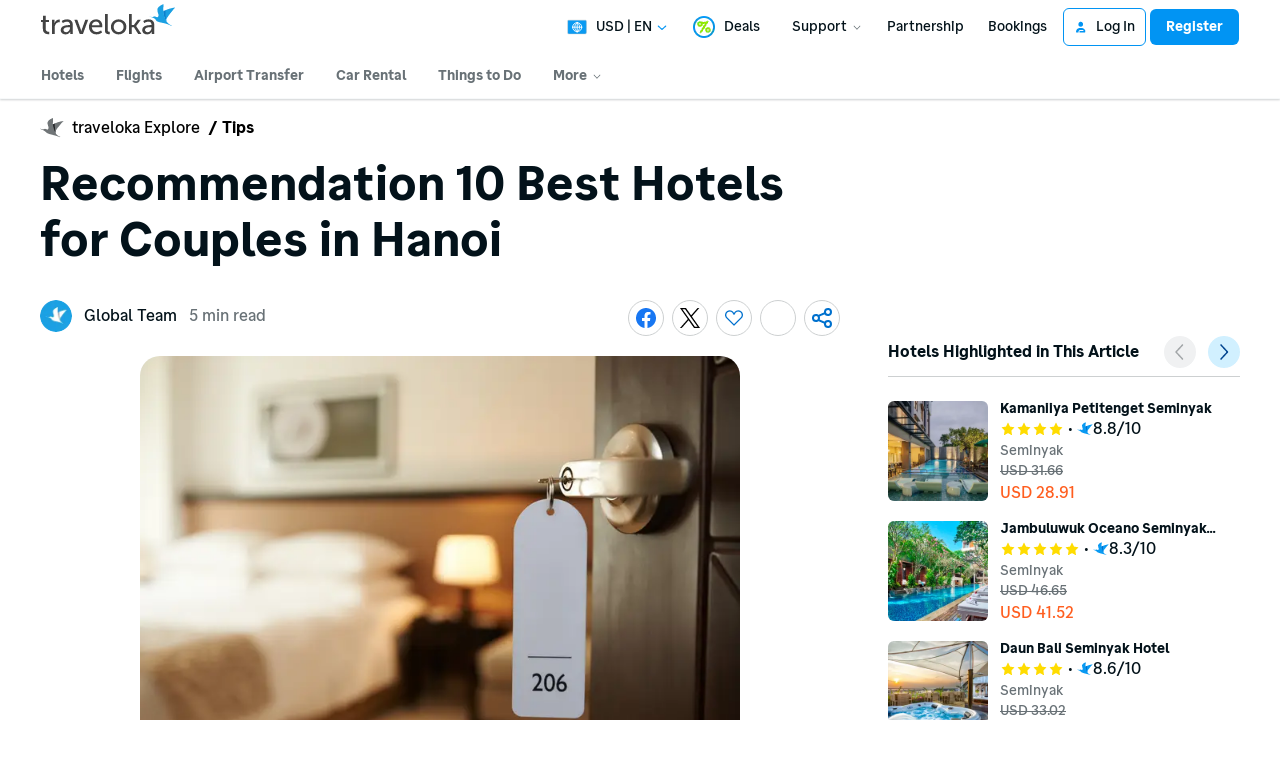

--- FILE ---
content_type: text/html; charset=utf-8
request_url: https://www.traveloka.com/en-en/explore/tips/recommendation-10-best-hotels-for-couples-in-hanoi-acc/377168
body_size: 52856
content:
<!DOCTYPE html><html style="height:100%" lang="en-en"><head><meta charSet="utf-8"/><meta name="viewport" content="width=device-width"/><link rel="canonical" href="https://www.traveloka.com/en-en/explore/tips/recommendation-10-best-hotels-for-couples-in-hanoi-acc/377168"/><link rel="alternate" hrefLang="en-my" href="https://www.traveloka.com/en-my/explore/tips/recommendation-10-best-hotels-for-couples-in-hanoi-acc/377168"/><link rel="alternate" hrefLang="en-id" href="https://www.traveloka.com/en-id/explore/tips/recommendation-10-best-hotels-for-couples-in-hanoi-acc/377168"/><link rel="alternate" hrefLang="en-kr" href="https://www.traveloka.com/en-kr/explore/tips/recommendation-10-best-hotels-for-couples-in-hanoi-acc/377168"/><link rel="alternate" hrefLang="en-vn" href="https://www.traveloka.com/en-vn/explore/tips/recommendation-10-best-hotels-for-couples-in-hanoi-acc/377168"/><link rel="alternate" hrefLang="en-th" href="https://www.traveloka.com/en-th/explore/tips/recommendation-10-best-hotels-for-couples-in-hanoi-acc/377168"/><link rel="alternate" hrefLang="en-ph" href="https://www.traveloka.com/en-ph/explore/tips/recommendation-10-best-hotels-for-couples-in-hanoi-acc/377168"/><link rel="alternate" hrefLang="en-sg" href="https://www.traveloka.com/en-sg/explore/tips/recommendation-10-best-hotels-for-couples-in-hanoi-acc/377168"/><link rel="alternate" hrefLang="en-au" href="https://www.traveloka.com/en-au/explore/tips/recommendation-10-best-hotels-for-couples-in-hanoi-acc/377168"/><link rel="alternate" hrefLang="x" href="https://www.traveloka.com/en-en/explore/tips/recommendation-10-best-hotels-for-couples-in-hanoi-acc/377168"/><link rel="alternate" hrefLang="en-jp" href="https://www.traveloka.com/en-jp/explore/tips/recommendation-10-best-hotels-for-couples-in-hanoi-acc/377168"/><title>Recommendation 10 Best Hotels for Couples in Hanoi</title><meta name="description" content="The most comfortable hotel for couples in Hanoi: Where you can enjoy the romantic vibe with your partner. Let’s create beautiful memories together in Hanoi"/><meta name="twitter:card" content="summary"/><meta name="twitter:site" content="@traveloka"/><meta name="twitter:title" content="Recommendation 10 Best Hotels for Couples in Hanoi"/><meta name="twitter:description" content="The most comfortable hotel for couples in Hanoi: Where you can enjoy the romantic vibe with your partner. Let’s create beautiful memories together in Hanoi"/><meta name="twitter:creator" content="@traveloka"/><meta property="fb:admins" content="1391950997779915"/><meta property="og:title" content="Recommendation 10 Best Hotels for Couples in Hanoi"/><meta property="og:description" content="The most comfortable hotel for couples in Hanoi: Where you can enjoy the romantic vibe with your partner. Let’s create beautiful memories together in Hanoi"/><meta property="og:type" content="article"/><meta property="og:url" content="/en-en/explore/tips/recommendation-10-best-hotels-for-couples-in-hanoi-acc/377168"/><meta property="og:description" content="The most comfortable hotel for couples in Hanoi: Where you can enjoy the romantic vibe with your partner. Let’s create beautiful memories together in Hanoi"/><meta property="og:site_name" content="Traveloka"/><meta property="og:image" content="https://ik.imagekit.io/tvlk/blog/2024/07/shutterstock_383952526.jpg?tr=dpr-1.5,h-320,q-40,w-1024"/><meta undefined="title" content="Recommendation 10 Best Hotels for Couples in Hanoi"/><meta property="al:ios:url" content="traveloka://explore/tips/recommendation-10-best-hotels-for-couples-in-hanoi-acc/377168?adloc=en&amp;utm_medium=exploreTips&amp;utm_source=organic"/><link rel="alternate" href="android-app://com.traveloka.android/traveloka/explore/tips/recommendation-10-best-hotels-for-couples-in-hanoi-acc/377168?adloc=en&amp;utm_medium=exploreTips&amp;utm_source=organic"/><meta name="next-head-count" content="31"/><meta name="theme-color" content="#0A9AF2"/><link rel="manifest" href="/manifest.json"/><script nonce="KswkPFE2awePTZP39GUqOA==">window.WWW_APP_VERSION='release_webxpl_20260115-70232ce37c';</script><style>
    
      @font-face {
        font-family: Godwit;
        src: url(https://d1785e74lyxkqq.cloudfront.net/fonts/GodwitText-Regular.woff2) format('woff2'), url(https://d1785e74lyxkqq.cloudfront.net/fonts/GodwitText-Regular.woff) format('woff');
        font-weight: 400;
        font-style: normal;
        font-display: swap;
      }
    

      @font-face {
        font-family: Godwit;
        src: url(https://d1785e74lyxkqq.cloudfront.net/fonts/GodwitText-Medium.woff2) format('woff2'), url(https://d1785e74lyxkqq.cloudfront.net/fonts/GodwitText-Medium.woff) format('woff');
        font-weight: 500;
        font-style: normal;
        font-display: swap;
      }
    

      @font-face {
        font-family: Godwit;
        src: url(https://d1785e74lyxkqq.cloudfront.net/fonts/GodwitText-SemiBold.woff2) format('woff2'), url(https://d1785e74lyxkqq.cloudfront.net/fonts/GodwitText-SemiBold.woff) format('woff');
        font-weight: 600;
        font-style: normal;
        font-display: swap;
      }
    

      @font-face {
        font-family: Godwit;
        src: url(https://d1785e74lyxkqq.cloudfront.net/fonts/GodwitText-Bold.woff2) format('woff2'), url(https://d1785e74lyxkqq.cloudfront.net/fonts/GodwitText-Bold.woff) format('woff');
        font-weight: 700;
        font-style: normal;
        font-display: swap;
      }
    

      @font-face {
        font-family: Godwit;
        src: url(https://d1785e74lyxkqq.cloudfront.net/fonts/GodwitText-ExtraBold.woff2) format('woff2'), url(https://d1785e74lyxkqq.cloudfront.net/fonts/GodwitText-ExtraBold.woff) format('woff');
        font-weight: 900;
        font-style: normal;
        font-display: swap;
      }
    
    
  </style><style>
  #__next {
    display: flex;
    flex-direction: column;
    height: 100%;
    z-index: 1;
    position: relative;
  }
  [data-subtree] {
    display: block;
  }
  * {
    font-variant-ligatures: none !important;
  }
  body { -webkit-font-smoothing: antialiased; -moz-osx-font-smoothing: grayscale; }
  ::-ms-reveal {
    display: none;
  }
</style><script nonce="KswkPFE2awePTZP39GUqOA==" id="debug">!function(){try{var a=history.replaceState,t=location.pathname+location.search;history.replaceState=function(){const e=arguments[2].replace(/(\#.*)/,""),c="/en-en"+e,o="/en-en"+e.replace(/^\/\?/,"?");c!=t&&o!=t&&a.apply(history,arguments)}}catch(a){}}();</script><style id="react-native-stylesheet">[stylesheet-group="0"]{}
html{-ms-text-size-adjust:100%;-webkit-text-size-adjust:100%;-webkit-tap-highlight-color:rgba(0,0,0,0);}
body{margin:0;}
button::-moz-focus-inner,input::-moz-focus-inner{border:0;padding:0;}
input::-webkit-inner-spin-button,input::-webkit-outer-spin-button,input::-webkit-search-cancel-button,input::-webkit-search-decoration,input::-webkit-search-results-button,input::-webkit-search-results-decoration{display:none;}
[stylesheet-group="0.1"]{}
:focus:not([data-focusvisible-polyfill]){outline: none;}
[stylesheet-group="0.5"]{}
.css-4rbku5{background-color:rgba(0,0,0,0.00);color:inherit;font:inherit;list-style:none;margin-bottom:0px;margin-left:0px;margin-right:0px;margin-top:0px;text-align:inherit;text-decoration:none;}
.css-18t94o4{cursor:pointer;}
[stylesheet-group="1"]{}
.css-1dbjc4n{-ms-flex-align:stretch;-ms-flex-direction:column;-ms-flex-negative:0;-ms-flex-preferred-size:auto;-webkit-align-items:stretch;-webkit-box-align:stretch;-webkit-box-direction:normal;-webkit-box-orient:vertical;-webkit-flex-basis:auto;-webkit-flex-direction:column;-webkit-flex-shrink:0;align-items:stretch;border:0 solid black;box-sizing:border-box;display:-webkit-box;display:-moz-box;display:-ms-flexbox;display:-webkit-flex;display:flex;flex-basis:auto;flex-direction:column;flex-shrink:0;margin-bottom:0px;margin-left:0px;margin-right:0px;margin-top:0px;min-height:0px;min-width:0px;padding-bottom:0px;padding-left:0px;padding-right:0px;padding-top:0px;position:relative;z-index:0;}
.css-901oao{border:0 solid black;box-sizing:border-box;color:rgba(0,0,0,1.00);display:inline;font:14px -apple-system,BlinkMacSystemFont,"Segoe UI",Roboto,Helvetica,Arial,sans-serif;margin-bottom:0px;margin-left:0px;margin-right:0px;margin-top:0px;padding-bottom:0px;padding-left:0px;padding-right:0px;padding-top:0px;white-space:pre-wrap;word-wrap:break-word;}
.css-bfa6kz{max-width:100%;overflow-x:hidden;overflow-y:hidden;text-overflow:ellipsis;white-space:nowrap;}
.css-11aywtz{-moz-appearance:textfield;-webkit-appearance:none;background-color:rgba(0,0,0,0.00);border-bottom-left-radius:0px;border-bottom-right-radius:0px;border-top-left-radius:0px;border-top-right-radius:0px;border:0 solid black;box-sizing:border-box;font:14px -apple-system,BlinkMacSystemFont,"Segoe UI",Roboto,Helvetica,Arial,sans-serif;margin-bottom:0px;margin-left:0px;margin-right:0px;margin-top:0px;padding-bottom:0px;padding-left:0px;padding-right:0px;padding-top:0px;resize:none;}
.css-cens5h{-webkit-box-orient:vertical;display:-webkit-box;max-width:100%;overflow-x:hidden;overflow-y:hidden;text-overflow:ellipsis;}
[stylesheet-group="2"]{}
.r-bztko3{overflow-x:visible;overflow-y:visible;}
.r-1f0042m{border-bottom-left-radius:5px;border-bottom-right-radius:5px;border-top-left-radius:5px;border-top-right-radius:5px;}
.r-tuq35u{padding-bottom:4px;padding-left:4px;padding-right:4px;padding-top:4px;}
.r-kdyh1x{border-bottom-left-radius:6px;border-bottom-right-radius:6px;border-top-left-radius:6px;border-top-right-radius:6px;}
.r-1udh08x{overflow-x:hidden;overflow-y:hidden;}
.r-6koalj{display:-webkit-box;display:-moz-box;display:-ms-flexbox;display:-webkit-flex;display:flex;}
.r-rs99b7{border-bottom-width:1px;border-left-width:1px;border-right-width:1px;border-top-width:1px;}
.r-qpntkw{padding-bottom:6px;padding-left:6px;padding-right:6px;padding-top:6px;}
.r-1yadl64{border-bottom-width:0px;border-left-width:0px;border-right-width:0px;border-top-width:0px;}
.r-1cis278{margin-bottom:-1px;margin-left:-1px;margin-right:-1px;margin-top:-1px;}
.r-t60dpp{padding-bottom:0px;padding-left:0px;padding-right:0px;padding-top:0px;}
.r-13awgt0{-ms-flex:1 1 0%;-webkit-flex:1;flex:1;}
.r-sdzlij{border-bottom-left-radius:9999px;border-bottom-right-radius:9999px;border-top-left-radius:9999px;border-top-right-radius:9999px;}
.r-1l31rp8{border-bottom-color:rgba(205,208,209,1.00);border-left-color:rgba(205,208,209,1.00);border-right-color:rgba(205,208,209,1.00);border-top-color:rgba(205,208,209,1.00);}
.r-1phboty{border-bottom-style:solid;border-left-style:solid;border-right-style:solid;border-top-style:solid;}
.r-edyy15{padding-bottom:8px;padding-left:8px;padding-right:8px;padding-top:8px;}
.r-17gur6a{border-bottom-left-radius:0px;border-bottom-right-radius:0px;border-top-left-radius:0px;border-top-right-radius:0px;}
.r-494qqr{padding-bottom:32px;padding-left:32px;padding-right:32px;padding-top:32px;}
.r-1dzdj1l{border-bottom-left-radius:10px;border-bottom-right-radius:10px;border-top-left-radius:10px;border-top-right-radius:10px;}
.r-xoduu5{display:-webkit-inline-box;display:-moz-inline-box;display:-ms-inline-flexbox;display:-webkit-inline-flex;display:inline-flex;}
[stylesheet-group="2.1"]{}
.r-1jgb5lz{margin-left:auto;margin-right:auto;}
.r-r0h9e2{margin-bottom:0px;margin-top:0px;}
.r-1e081e0{padding-left:12px;padding-right:12px;}
.r-oyd9sg{padding-bottom:4px;padding-top:4px;}
.r-1pn2ns4{padding-left:8px;padding-right:8px;}
.r-5njf8e{padding-bottom:8px;padding-top:8px;}
.r-ymttw5{padding-left:16px;padding-right:16px;}
.r-1w50u8q{padding-bottom:10px;padding-top:10px;}
.r-s1qlax{padding-left:4px;padding-right:4px;}
.r-1p6iasa{margin-bottom:4px;margin-top:4px;}
.r-1r5su4o{margin-bottom:16px;margin-top:16px;}
.r-1guathk{padding-left:24px;padding-right:24px;}
.r-1yzf0co{padding-bottom:16px;padding-top:16px;}
.r-1hy1u7s{margin-left:24px;margin-right:24px;}
[stylesheet-group="2.2"]{}
.r-ipm5af{top:0px;}
.r-13qz1uu{width:100%;}
.r-8ny0jo{z-index:101;}
.r-iy1yoi{-moz-transition:all ease 200ms;-webkit-transition:all ease 200ms;transition:all ease 200ms;}
.r-1awozwy{-ms-flex-align:center;-webkit-align-items:center;-webkit-box-align:center;align-items:center;}
.r-1777fci{-ms-flex-pack:center;-webkit-box-pack:center;-webkit-justify-content:center;justify-content:center;}
.r-u8s1d{position:absolute;}
.r-82yag{min-width:1222px;}
.r-wy61xf{height:72px;}
.r-184en5c{z-index:1;}
.r-14lw9ot{background-color:rgba(255,255,255,1.00);}
.r-10gryf7{min-height:56px;}
.r-18u37iz{-ms-flex-direction:row;-webkit-box-direction:normal;-webkit-box-orient:horizontal;-webkit-flex-direction:row;flex-direction:row;}
.r-1wtj0ep{-ms-flex-pack:justify;-webkit-box-pack:justify;-webkit-justify-content:space-between;justify-content:space-between;}
.r-17yavnb{width:1222px;}
.r-1b7u577{margin-right:12px;}
.r-1r8g8re{height:36px;}
.r-lrvibr{-moz-user-select:none;-ms-user-select:none;-webkit-user-select:none;user-select:none;}
.r-fdjqy7{text-align:left;}
.r-633pao{pointer-events:none!important;}
.r-1euycsn{-ms-flex-direction:row-reverse;-webkit-box-direction:reverse;-webkit-box-orient:horizontal;-webkit-flex-direction:row-reverse;flex-direction:row-reverse;}
.r-q3we1{margin-top:-4px;}
.r-j76wpu{top:100%;}
.r-b4qz5r{box-shadow:0px 4px 10px rgba(3,18,26,0.15);}
.r-4k2abt{-webkit-transform-origin:top center;transform-origin:top center;}
.r-1ep47lj{-webkit-transition-duration:300ms;transition-duration:300ms;}
.r-1clhhh9{-moz-transition-property:all;-webkit-transition-property:all;transition-property:all;}
.r-1ftll1t{-webkit-transition-timing-function:ease-out;transition-timing-function:ease-out;}
.r-1kb76zh{margin-right:8px;}
.r-1q142lx{-ms-flex-negative:0;-webkit-flex-shrink:0;flex-shrink:0;}
.r-1pi2tsx{height:100%;}
.r-bnwqim{position:relative;}
.r-13hce6t{margin-left:4px;}
.r-eafdt9{-webkit-transition-duration:0.15s;transition-duration:0.15s;}
.r-1i6wzkk{-moz-transition-property:opacity;-webkit-transition-property:opacity;transition-property:opacity;}
.r-1loqt21{cursor:pointer;}
.r-1otgn73{-ms-touch-action:manipulation;touch-action:manipulation;}
.r-10paoce{outline-width:0px;}
.r-1vonz36{clip:rect(0,0,0,0);}
.r-109y4c4{height:1px;}
.r-3s2u2q{white-space:nowrap;}
.r-92ng3h{width:1px;}
.r-uh8wd5{font-family:Godwit,NotoSansJP,-apple-system,BlinkMacSystemFont,Segoe UI,Roboto,Arial,sans-serif,Apple Color Emoji,Segoe UI Emoji,Segoe UI Symbol;}
.r-b88u0q{font-weight:700;}
.r-q4m81j{text-align:center;}
.r-1o4mh9l{font-size:0.875rem;}
.r-f0eezp{line-height:1rem;}
.r-1ugchlj{height:44px;}
.r-tzz3ar{-ms-flex-wrap:nowrap;-webkit-box-lines:nowrap;-webkit-flex-wrap:nowrap;flex-wrap:nowrap;}
.r-1ktosi0{max-width:1222px;}
.r-mrxtjd{min-width:720px;}
.r-88pszg{margin-right:16px;}
.r-1fnihl3{width:1200px;}
.r-11yh6sk{overflow-x:hidden;}
.r-l0gqae{width:800px;}
.r-1jkjb{margin-left:8px;}
.r-ubezar{font-size:16px;}
.r-majxgm{font-weight:500;}
.r-135wba7{line-height:24px;}
.r-1ozqkpa{text-transform:capitalize;}
.r-s67bdx{font-size:48px;}
.r-lylfki{line-height:56px;}
.r-1ifxtd0{margin-bottom:16px;}
.r-mabqd8{height:32px;}
.r-1yvhtrz{width:32px;}
.r-obd0qt{-ms-flex-align:end;-webkit-align-items:flex-end;-webkit-box-align:end;align-items:flex-end;}
.r-1acpoxo{width:36px;}
.r-136ojw6{z-index:2;}
.r-9aw3ui{gap:4px;}
.r-105ug2t{pointer-events:auto!important;}
.r-x46dho{margin-left:48px;}
.r-1d4dt7g{width:352px;}
.r-gtdqiz{position:-webkit-sticky;position:sticky;}
.r-91kj5l{top:122px;}
.r-1q52ik8{border-bottom-color:rgba(205,208,209,1.00);}
.r-qklmqi{border-bottom-width:1px;}
.r-6gpygo{margin-bottom:12px;}
.r-xd6kpl{padding-bottom:8px;}
.r-19u6a5r{margin-left:12px;}
.r-bcfx0f{background-color:rgba(240,241,242,1.00);}
.r-1i5hp6k{background-color:rgba(209,240,255,1.00);}
.r-knv0ih{margin-top:8px;}
.r-o52ifk{height:100px;}
.r-1t7uo4s{object-fit:cover;}
.r-b8lwoo{width:100px;}
.r-y46g1k{width:240px;}
.r-142tt33{-webkit-text-decoration-line:line-through;text-decoration-line:line-through;}
.r-1p0dtai{bottom:0px;}
.r-1d2f490{left:0px;}
.r-zchlnj{right:0px;}
.r-1wyyakw{z-index:-1;}
.r-bcqeeo{min-width:0px;}
.r-1ny4l3l{outline-style:none;}
.r-13n6l4s::-webkit-input-placeholder{color:rgba(205,208,209,1.00);opacity:1;}
.r-13n6l4s::-moz-placeholder{color:rgba(205,208,209,1.00);opacity:1;}
.r-13n6l4s:-ms-input-placeholder{color:rgba(205,208,209,1.00);opacity:1;}
.r-13n6l4s::placeholder{color:rgba(205,208,209,1.00);opacity:1;}
.r-cqilzk{height:400px;}
.r-b6sd5j{padding-bottom:25px;}
.r-f6df54{background-image:-webkit-linear-gradient(to bottom, rgba(255, 255, 255, 0), rgba(255, 255, 255, 1));background-image:-moz-linear-gradient(to bottom, rgba(255, 255, 255, 0), rgba(255, 255, 255, 1));background-image:linear-gradient(to bottom, rgba(255, 255, 255, 0), rgba(255, 255, 255, 1));}
.r-jumn1c{bottom:-1px;}
.r-6zzn7w{height:25px;}
.r-1wzrnnt{margin-top:16px;}
.r-sfbmgh{z-index:9999;}
.r-2e7loc{object-position:center center;}
.r-1qhn6m8{padding-left:16px;}
.r-1d69b4p{width:1100px;}
.r-1ut4w64{margin-bottom:-1px;}
.r-1v1z2uz{margin-top:32px;}
.r-b5h31w{padding-left:20px;}
.r-95jzfe{padding-top:16px;}
.r-vw2c0b{font-weight:bold;}
.r-1xlxj57{border-top-color:rgba(205,208,209,1.00);}
.r-5kkj8d{border-top-width:1px;}
.r-5oul0u{margin-bottom:8px;}
.r-da5iq2{box-shadow:0px 1px 2px rgba(3,18,26,0.20);}
.r-naaltd{background-color:rgba(0,124,232,1.00);}
.r-15i92mo{box-shadow:0px 0px 0px rgba(0,0,0,0.00);}
.r-17ygqh9{width:1072px;}
.r-jwli3a{color:rgba(255,255,255,1.00);}
.r-adyw6z{font-size:20px;}
.r-1l7z4oj{padding-bottom:16px;}
.r-6e0ovw{width:80%;}
.r-1j6l8hp{width:20%;}
.r-1vjbqqu{background-color:rgba(236,248,255,1.00);}
.r-1i6uqv8{color:rgba(1,148,243,1.00);}
.r-cygvgh{font-size:1rem;}
.r-1iukymi{line-height:1.5rem;}
.r-aoullt{background-color:rgba(28,41,48,1.00);}
.r-bqdgw5{padding-top:56px;}
.r-1w6e6rj{-ms-flex-wrap:wrap;-webkit-box-lines:multiple;-webkit-flex-wrap:wrap;flex-wrap:wrap;}
.r-169s5xo{margin-bottom:100px;}
.r-16y2uox{-ms-flex-positive:1;-webkit-box-flex:1;-webkit-flex-grow:1;flex-grow:1;}
.r-1o44xyg{background-color:rgba(53,65,72,1.00);}
.r-1kfrs79{font-weight:600;}
.r-h3s6tt{height:48px;}
.r-1blnp2b{width:72px;}
.r-b8tw3c{width:33.33%;}
.r-zd98yo{margin-bottom:32px;}
.r-1ebb2ja{list-style:none;}
.r-1b43r93{font-size:14px;}
.r-rjixqe{line-height:20px;}
.r-nzoivv{opacity:0.65;}
.r-k200y{-ms-flex-item-align:start;-webkit-align-self:flex-start;align-self:flex-start;}
.r-1peese0{margin-bottom:24px;}
.r-1mnahxq{margin-top:0px;}
.r-ypl6q8{opacity:0.15;}</style><link nonce="KswkPFE2awePTZP39GUqOA==" rel="preload" as="script" href="https://cdnjs.cloudflare.com/polyfill/v3/polyfill.min.js?features=Intl.RelativeTimeFormat%2CIntl.PluralRules%2CIntl.PluralRules.~locale.en%2CIntl.NumberFormat%2CIntl.NumberFormat.~locale.en%2CIntl.Locale%2CIntl.getCanonicalLocales%2CResizeObserver%2CObject.fromEntries&amp;flags=gated"/><script nonce="KswkPFE2awePTZP39GUqOA==" src="https://cdnjs.cloudflare.com/polyfill/v3/polyfill.min.js?features=Intl.RelativeTimeFormat%2CIntl.PluralRules%2CIntl.PluralRules.~locale.en%2CIntl.NumberFormat%2CIntl.NumberFormat.~locale.en%2CIntl.Locale%2CIntl.getCanonicalLocales%2CResizeObserver%2CObject.fromEntries&amp;flags=gated" defer=""></script><link rel="preconnect" href="https://cdnjs.cloudflare.com" crossorigin="anonymous"/><script nonce="KswkPFE2awePTZP39GUqOA==">
                        window.ddjskey='E88F1396B321CF6A0EC81AFA7E00D8';
                        window.ddoptions='{"endpoint":"www.traveloka.com/js/","ajaxListenerPath":["www.traveloka.com","/api"],"replayAfterChallenge":true}';</script><script nonce="KswkPFE2awePTZP39GUqOA==" src="/tags.js" async=""></script><script nonce="KswkPFE2awePTZP39GUqOA==" src="https://d9253bf4bdfd.edge.sdk.awswaf.com/d9253bf4bdfd/1fcfec27aa97/challenge.compact.js" defer=""></script><link rel="icon" href="/favicon.ico"/><style>html,body,div,span,applet,object,iframe,h1,h2,h3,h4,h5,h6,p,blockquote,pre,a,abbr,acronym,address,big,cite,code,del,dfn,em,img,ins,kbd,q,s,samp,small,strike,strong,sub,sup,tt,var,b,u,i,center,dl,dt,dd,ol,ul,li,fieldset,form,label,legend,table,caption,tbody,tfoot,thead,tr,th,td,article,aside,canvas,details,embed,figure,figcaption,footer,header,hgroup,menu,nav,output,ruby,section,summary,time,mark,audio,video{border:0;font-size:100%;font:inherit;vertical-align:baseline;margin:0;padding:0}article,aside,details,figcaption,figure,footer,header,hgroup,menu,nav,section{display:block}body{line-height:1}ol,ul{list-style:none}blockquote,q{quotes:none}blockquote:before,blockquote:after,q:before,q:after{content:none}table{border-collapse:collapse;border-spacing:0}</style><style>#customScrollbar::-webkit-scrollbar{width:10px}#customScrollbar::-webkit-scrollbar-track{background:#fff}#customScrollbar::-webkit-scrollbar-thumb{background:#999;border-radius:5px}#customScrollbar::-webkit-scrollbar-thumb:hover{background:#555}  </style><noscript data-n-css="KswkPFE2awePTZP39GUqOA=="></noscript><script defer="" nonce="KswkPFE2awePTZP39GUqOA==" crossorigin="anonymous" nomodule="" src="https://d1785e74lyxkqq.cloudfront.net/_next/static/chunks/polyfills-42372ed130431b0a.js"></script><script src="https://d1785e74lyxkqq.cloudfront.net/_next/static/v4.6.0/js/webpack-7f59221948fd.js" nonce="KswkPFE2awePTZP39GUqOA==" defer="" crossorigin="anonymous"></script><script src="https://d1785e74lyxkqq.cloudfront.net/_next/static/v4.6.0/js/framework-e4b3734ecf87.js" nonce="KswkPFE2awePTZP39GUqOA==" defer="" crossorigin="anonymous"></script><script src="https://d1785e74lyxkqq.cloudfront.net/_next/static/v4.6.0/js/main-61b4323786f5.js" nonce="KswkPFE2awePTZP39GUqOA==" defer="" crossorigin="anonymous"></script><script src="https://d1785e74lyxkqq.cloudfront.net/_next/static/v4.6.0/js/page-2888-14a91d7cd327.js" nonce="KswkPFE2awePTZP39GUqOA==" defer="" crossorigin="anonymous"></script><script src="https://d1785e74lyxkqq.cloudfront.net/_next/static/v4.6.0/js/23e49fb6-4db8f42ff32e.js" nonce="KswkPFE2awePTZP39GUqOA==" defer="" crossorigin="anonymous"></script><script src="https://d1785e74lyxkqq.cloudfront.net/_next/static/v4.6.0/js/b99f0984-e4767160054f.js" nonce="KswkPFE2awePTZP39GUqOA==" defer="" crossorigin="anonymous"></script><script src="https://d1785e74lyxkqq.cloudfront.net/_next/static/v4.6.0/js/afcfc6d5-dbe38c353834.js" nonce="KswkPFE2awePTZP39GUqOA==" defer="" crossorigin="anonymous"></script><script src="https://d1785e74lyxkqq.cloudfront.net/_next/static/v4.6.0/js/7205cf7f-ce63831786c0.js" nonce="KswkPFE2awePTZP39GUqOA==" defer="" crossorigin="anonymous"></script><script src="https://d1785e74lyxkqq.cloudfront.net/_next/static/v4.6.0/js/6595-ff44705ef56a.js" nonce="KswkPFE2awePTZP39GUqOA==" defer="" crossorigin="anonymous"></script><script src="https://d1785e74lyxkqq.cloudfront.net/_next/static/v4.6.0/js/1253-91f8c74be372.js" nonce="KswkPFE2awePTZP39GUqOA==" defer="" crossorigin="anonymous"></script><script src="https://d1785e74lyxkqq.cloudfront.net/_next/static/v4.6.0/js/8450-0902469237c8.js" nonce="KswkPFE2awePTZP39GUqOA==" defer="" crossorigin="anonymous"></script><script src="https://d1785e74lyxkqq.cloudfront.net/_next/static/v4.6.0/js/639-a26186f3a2c0.js" nonce="KswkPFE2awePTZP39GUqOA==" defer="" crossorigin="anonymous"></script><script src="https://d1785e74lyxkqq.cloudfront.net/_next/static/v4.6.0/js/2894-c8172adfd864.js" nonce="KswkPFE2awePTZP39GUqOA==" defer="" crossorigin="anonymous"></script><script src="https://d1785e74lyxkqq.cloudfront.net/_next/static/v4.6.0/js/8607-36f75b9e4c39.js" nonce="KswkPFE2awePTZP39GUqOA==" defer="" crossorigin="anonymous"></script><script src="https://d1785e74lyxkqq.cloudfront.net/_next/static/v4.6.0/js/7955-e785ec833ef5.js" nonce="KswkPFE2awePTZP39GUqOA==" defer="" crossorigin="anonymous"></script><script src="https://d1785e74lyxkqq.cloudfront.net/_next/static/v4.6.0/js/1111-7b0fea5a3062.js" nonce="KswkPFE2awePTZP39GUqOA==" defer="" crossorigin="anonymous"></script><script src="https://d1785e74lyxkqq.cloudfront.net/_next/static/v4.6.0/js/4581-7661e81d547f.js" nonce="KswkPFE2awePTZP39GUqOA==" defer="" crossorigin="anonymous"></script><script src="https://d1785e74lyxkqq.cloudfront.net/_next/static/v4.6.0/js/246-62874176db7b.js" nonce="KswkPFE2awePTZP39GUqOA==" defer="" crossorigin="anonymous"></script><script src="https://d1785e74lyxkqq.cloudfront.net/_next/static/v4.6.0/js/9433-40fe50b35783.js" nonce="KswkPFE2awePTZP39GUqOA==" defer="" crossorigin="anonymous"></script><script src="https://d1785e74lyxkqq.cloudfront.net/_next/static/v4.6.0/js/8141-80aa9c77b1d3.js" nonce="KswkPFE2awePTZP39GUqOA==" defer="" crossorigin="anonymous"></script><script src="https://d1785e74lyxkqq.cloudfront.net/_next/static/v4.6.0/js/7022-2aa9612c466f.js" nonce="KswkPFE2awePTZP39GUqOA==" defer="" crossorigin="anonymous"></script><script src="https://d1785e74lyxkqq.cloudfront.net/_next/static/v4.6.0/js/5359-ade9466a923c.js" nonce="KswkPFE2awePTZP39GUqOA==" defer="" crossorigin="anonymous"></script><script src="https://d1785e74lyxkqq.cloudfront.net/_next/static/v4.6.0/js/7442-450864e711b1.js" nonce="KswkPFE2awePTZP39GUqOA==" defer="" crossorigin="anonymous"></script><script src="https://d1785e74lyxkqq.cloudfront.net/_next/static/v4.6.0/js/7784-21c1fe7315c2.js" nonce="KswkPFE2awePTZP39GUqOA==" defer="" crossorigin="anonymous"></script><script src="https://d1785e74lyxkqq.cloudfront.net/_next/static/v4.6.0/js/444-1c6ba499b331.js" nonce="KswkPFE2awePTZP39GUqOA==" defer="" crossorigin="anonymous"></script><script src="https://d1785e74lyxkqq.cloudfront.net/_next/static/v4.6.0/js/8586-2898c95511c9.js" nonce="KswkPFE2awePTZP39GUqOA==" defer="" crossorigin="anonymous"></script><script src="https://d1785e74lyxkqq.cloudfront.net/_next/static/v4.6.0/js/8101-a832ba80d838.js" nonce="KswkPFE2awePTZP39GUqOA==" defer="" crossorigin="anonymous"></script><script src="https://d1785e74lyxkqq.cloudfront.net/_next/static/v4.6.0/js/9182-b016479510bf.js" nonce="KswkPFE2awePTZP39GUqOA==" defer="" crossorigin="anonymous"></script><script src="https://d1785e74lyxkqq.cloudfront.net/_next/static/v4.6.0/js/7679-3145e8e98901.js" nonce="KswkPFE2awePTZP39GUqOA==" defer="" crossorigin="anonymous"></script><script src="https://d1785e74lyxkqq.cloudfront.net/_next/static/v4.6.0/js/8713-ae133f631260.js" nonce="KswkPFE2awePTZP39GUqOA==" defer="" crossorigin="anonymous"></script><script src="https://d1785e74lyxkqq.cloudfront.net/_next/static/v4.6.0/js/3644-ce1f37d99a12.js" nonce="KswkPFE2awePTZP39GUqOA==" defer="" crossorigin="anonymous"></script><script src="https://d1785e74lyxkqq.cloudfront.net/_next/static/v4.6.0/js/8323-c8abf69b433f.js" nonce="KswkPFE2awePTZP39GUqOA==" defer="" crossorigin="anonymous"></script><script src="https://d1785e74lyxkqq.cloudfront.net/_next/static/v4.6.0/js/7513-5f88603ddc2b.js" nonce="KswkPFE2awePTZP39GUqOA==" defer="" crossorigin="anonymous"></script><script src="https://d1785e74lyxkqq.cloudfront.net/_next/static/v4.6.0/js/2127-e870289bdec4.js" nonce="KswkPFE2awePTZP39GUqOA==" defer="" crossorigin="anonymous"></script><script src="https://d1785e74lyxkqq.cloudfront.net/_next/static/v4.6.0/js/8283-159e610eb3b6.js" nonce="KswkPFE2awePTZP39GUqOA==" defer="" crossorigin="anonymous"></script><script src="https://d1785e74lyxkqq.cloudfront.net/_next/static/v4.6.0/js/8671-0c9898fa9805.js" nonce="KswkPFE2awePTZP39GUqOA==" defer="" crossorigin="anonymous"></script><script src="https://d1785e74lyxkqq.cloudfront.net/_next/static/v4.6.0/js/page-4536-f1853ad8c895.js" nonce="KswkPFE2awePTZP39GUqOA==" defer="" crossorigin="anonymous"></script><script src="https://d1785e74lyxkqq.cloudfront.net/_next/static/build-v4.6.0-webxpl-desktop-release_webxpl_20260115-70232ce37c/_buildManifest.js" nonce="KswkPFE2awePTZP39GUqOA==" defer="" crossorigin="anonymous"></script><script src="https://d1785e74lyxkqq.cloudfront.net/_next/static/build-v4.6.0-webxpl-desktop-release_webxpl_20260115-70232ce37c/_ssgManifest.js" nonce="KswkPFE2awePTZP39GUqOA==" defer="" crossorigin="anonymous"></script></head><body><div id="__next"><!--$--><div class="css-1dbjc4n r-bztko3 r-ipm5af r-iy1yoi r-13qz1uu r-8ny0jo" style="position:sticky"><div class="css-1dbjc4n r-1awozwy r-1777fci r-u8s1d r-ipm5af r-13qz1uu"><div class="css-1dbjc4n r-82yag"></div></div><div class="css-1dbjc4n r-wy61xf r-1jgb5lz r-r0h9e2 r-u8s1d r-13qz1uu r-184en5c" style="background-image:linear-gradient(3.141592653589793rad,rgba(3, 18, 26, 0.325) 50%,rgba(3, 18, 26, 0) 100%)"><div class="css-1dbjc4n r-1awozwy r-14lw9ot r-1777fci r-10gryf7 r-82yag r-iy1yoi r-13qz1uu r-184en5c" style="border-bottom-color:rgba(247,249,250,1.00);border-bottom-width:1px;box-shadow:0px 1px 2px rgba(3,18,26,0.20);position:relative"><div class="css-1dbjc4n r-18u37iz r-1wtj0ep r-1e081e0 r-oyd9sg r-17yavnb r-184en5c"><div class="css-1dbjc4n r-1awozwy r-18u37iz"><a href="/en-en" class="css-4rbku5"><img loading="eager" importance="high" src="https://d1785e74lyxkqq.cloudfront.net/_next/static/v4.6.0/9/97f3e7a54e9c6987283b78e016664776.svg" decoding="async" width="135" height="43" style="object-fit:fill;object-position:50% 50%"/></a></div><div class="css-1dbjc4n r-1awozwy r-18u37iz"><div class="css-1dbjc4n r-1b7u577"><div data-testid="language-currency-dropdown" style="cursor:pointer"><div class="css-1dbjc4n r-1awozwy r-1f0042m r-18u37iz r-1r8g8re r-tuq35u r-lrvibr" data-testid="language-currency-header"><div class="css-1dbjc4n" style="margin-right:4px"><svg width="30" height="20" viewBox="0 0 24 24" fill="none" xmlns="http://www.w3.org/2000/svg" data-id="IcFlagRectangleGlobal"><rect x="0.75" y="3.75" width="22.5" height="16.5" rx="1.25" fill="#0A9AF2" stroke="#C1C4C6" stroke-width="0.5"></rect><path d="M17.7193 12.2519C17.7022 15.2887 15.2266 17.7366 12.1898 17.7195M17.7193 12.2519C17.7364 9.21518 15.2885 6.73956 12.2517 6.72247M17.7193 12.2519L6.72228 12.19M12.1898 17.7195C9.1531 17.7024 6.70519 15.2268 6.72228 12.19M12.1898 17.7195L12.2517 6.72247M12.1898 17.7195C16.1282 15.1258 16.1606 9.3603 12.2517 6.72247M12.1898 17.7195C8.28094 15.0817 8.31339 9.31613 12.2517 6.72247M6.72228 12.19C6.73937 9.15329 9.21499 6.70538 12.2517 6.72247" stroke="white" stroke-width="1.1" stroke-linecap="round" stroke-linejoin="round"></path></svg></div><div dir="auto" class="css-901oao r-fdjqy7" style="color:rgba(3,18,26,1.00);font-family:Godwit,NotoSansJP,-apple-system,BlinkMacSystemFont,Segoe UI,Roboto,Arial,sans-serif,Apple Color Emoji,Segoe UI Emoji,Segoe UI Symbol;font-size:14px;font-weight:500;line-height:20px">USD<!-- --> | <!-- -->EN</div><img importance="low" loading="lazy" src="https://d1785e74lyxkqq.cloudfront.net/_next/static/v4.6.0/8/8edcce920c0a18da3100eb7cb980b10c.svg" decoding="async" width="12" height="12" style="margin-left:4px;object-fit:fill;object-position:50% 50%"/></div></div><div class="css-1dbjc4n r-18u37iz r-633pao r-u8s1d r-j76wpu" style="left:-50%;margin-top:4px;-webkit-transform:translateX(-20%);transform:translateX(-20%)"><div class="css-1dbjc4n r-14lw9ot r-kdyh1x r-b4qz5r r-1udh08x r-4k2abt r-1ep47lj r-1clhhh9 r-1ftll1t" style="max-height:75vh;-webkit-transform:scaleY(0);transform:scaleY(0);visibility:hidden;width:auto"><div class="css-1dbjc4n r-4k2abt r-1ep47lj r-1clhhh9 r-1ftll1t" style="opacity:0;-webkit-transform:translateY(16px);transform:translateY(16px)"></div></div></div></div><div class="css-1dbjc4n r-1awozwy r-18u37iz" data-testid="quick-links"><div class="css-1dbjc4n r-kdyh1x r-1kb76zh r-1pn2ns4 r-5njf8e"><a href="https://www.traveloka.com/en-en/promotion" class="css-4rbku5 r-1awozwy r-6koalj r-1q142lx"><div class="css-1dbjc4n r-1kb76zh"><img loading="eager" importance="low" src="https://ik.imagekit.io/tvlk/image/imageResource/2024/10/13/1728842433632-ac9d7312913263f7f64ac5d028ae0f0d.png?tr=h-24,q-75,w-24" srcSet="https://ik.imagekit.io/tvlk/image/imageResource/2024/10/13/1728842433632-ac9d7312913263f7f64ac5d028ae0f0d.png?tr=h-24,q-75,w-24 1x, https://ik.imagekit.io/tvlk/image/imageResource/2024/10/13/1728842433632-ac9d7312913263f7f64ac5d028ae0f0d.png?tr=dpr-2,h-24,q-75,w-24 2x, https://ik.imagekit.io/tvlk/image/imageResource/2024/10/13/1728842433632-ac9d7312913263f7f64ac5d028ae0f0d.png?tr=dpr-3,h-24,q-75,w-24 3x" decoding="async" width="24" height="24" style="object-fit:fill;object-position:50% 50%"/></div><div dir="auto" class="css-901oao r-fdjqy7" style="color:rgba(3,18,26,1.00);font-family:Godwit,NotoSansJP,-apple-system,BlinkMacSystemFont,Segoe UI,Roboto,Arial,sans-serif,Apple Color Emoji,Segoe UI Emoji,Segoe UI Symbol;font-size:14px;font-weight:500;line-height:20px">Deals</div></a></div><div class="css-1dbjc4n r-1pi2tsx r-1777fci"><div style="cursor:pointer"><div class="css-1dbjc4n r-1awozwy r-kdyh1x r-6koalj r-18u37iz r-1pi2tsx r-1777fci r-ymttw5 r-1w50u8q"><div class="css-1dbjc4n r-bnwqim"><div dir="auto" class="css-901oao r-fdjqy7" style="color:rgba(3,18,26,1.00);font-family:Godwit,NotoSansJP,-apple-system,BlinkMacSystemFont,Segoe UI,Roboto,Arial,sans-serif,Apple Color Emoji,Segoe UI Emoji,Segoe UI Symbol;font-size:14px;font-weight:500;line-height:20px">Support</div></div><div class="css-1dbjc4n r-13hce6t"><svg width="12" height="12" viewBox="0 0 24 24" fill="none" xmlns="http://www.w3.org/2000/svg" data-id="IcSystemChevronDown"><path d="M5.49141 9.44856C5.77671 9.1852 6.21155 9.1851 6.49629 9.43684L6.55098 9.49055L12.0002 15.3939L17.4494 9.49055C17.7304 9.18638 18.2047 9.16767 18.509 9.44856C18.8132 9.72953 18.8319 10.2038 18.551 10.5081L12.551 17.0081C12.409 17.1618 12.2094 17.2493 12.0002 17.2493C11.791 17.2493 11.5914 17.1618 11.4494 17.0081L5.44942 10.5081L5.39962 10.4495C5.17126 10.1457 5.20621 9.71201 5.49141 9.44856Z" fill="#687176"></path></svg></div></div></div><div class="css-1dbjc4n r-18u37iz r-q3we1 r-633pao r-u8s1d r-j76wpu" style="left:0px"><div class="css-1dbjc4n r-14lw9ot r-kdyh1x r-b4qz5r r-1udh08x r-4k2abt r-1ep47lj r-1clhhh9 r-1ftll1t r-13qz1uu" style="-webkit-transform:scaleY(0);transform:scaleY(0);visibility:hidden"><div class="css-1dbjc4n r-4k2abt r-1ep47lj r-1clhhh9 r-1ftll1t" style="opacity:0;-webkit-transform:translateY(16px);transform:translateY(16px)"></div></div></div></div><div class="css-1dbjc4n r-kdyh1x r-1kb76zh r-1pn2ns4 r-5njf8e"><a href="/en-en/partnership" class="css-4rbku5 r-1awozwy r-6koalj r-1q142lx"><div dir="auto" class="css-901oao r-fdjqy7" style="color:rgba(3,18,26,1.00);font-family:Godwit,NotoSansJP,-apple-system,BlinkMacSystemFont,Segoe UI,Roboto,Arial,sans-serif,Apple Color Emoji,Segoe UI Emoji,Segoe UI Symbol;font-size:14px;font-weight:500;line-height:20px">Partnership</div></a></div><div class="css-1dbjc4n r-kdyh1x r-1kb76zh r-1pn2ns4 r-5njf8e"><a href="/en-en/retrieve" class="css-4rbku5 r-1awozwy r-6koalj r-1q142lx"><div dir="auto" class="css-901oao r-fdjqy7" style="color:rgba(3,18,26,1.00);font-family:Godwit,NotoSansJP,-apple-system,BlinkMacSystemFont,Segoe UI,Roboto,Arial,sans-serif,Apple Color Emoji,Segoe UI Emoji,Segoe UI Symbol;font-size:14px;font-weight:500;line-height:20px">Bookings</div></a></div></div><div tabindex="0" class="css-1dbjc4n r-1awozwy r-kdyh1x r-rs99b7 r-1loqt21 r-18u37iz r-qpntkw r-1otgn73 r-1i6wzkk r-lrvibr" style="border-top-color:rgba(1,148,243,1.00);border-right-color:rgba(1,148,243,1.00);border-bottom-color:rgba(1,148,243,1.00);border-left-color:rgba(1,148,243,1.00);-webkit-transition-duration:0s;transition-duration:0s"><div class="css-1dbjc4n" style="margin-right:4px;margin-left:4px"><svg width="14" height="24" viewBox="0 0 24 24" fill="none" xmlns="http://www.w3.org/2000/svg" data-id="IcSystemUserAccountFill"><path fill-rule="evenodd" clip-rule="evenodd" d="M11.5 11.5C13.9853 11.5 15.5 9.98528 15.5 7.5C15.5 5.01472 13.9853 3 11.5 3C9.01472 3 7.5 5.01472 7.5 7.5C7.5 9.98528 9.01472 11.5 11.5 11.5ZM19.5 20C19.5 16.5 17 13.5 11.5 13.5C6 13.5 3.5 16.5 3.5 20C3.5 21.5 4.49902 21.5 4.49902 21.5H7.75V20C7.75 18.4812 8.98122 17.25 10.5 17.25H15.5C15.9142 17.25 16.25 17.5858 16.25 18C16.25 18.4142 15.9142 18.75 15.5 18.75H10.5C9.80964 18.75 9.25 19.3096 9.25 20V21.5H18.5C18.5 21.5 19.5 21.5 19.5 20Z" fill="#0194f3"></path></svg></div><div dir="auto" class="css-901oao r-fdjqy7" style="color:rgba(3,18,26,1.00);font-family:Godwit,NotoSansJP,-apple-system,BlinkMacSystemFont,Segoe UI,Roboto,Arial,sans-serif,Apple Color Emoji,Segoe UI Emoji,Segoe UI Symbol;font-size:14px;font-weight:500;line-height:20px;margin-right:4px;margin-left:4px">Log In</div></div><div aria-live="polite" role="button" tabindex="0" class="css-18t94o4 css-1dbjc4n r-kdyh1x r-1loqt21 r-13hce6t r-10paoce r-ymttw5 r-1w50u8q r-1otgn73 r-lrvibr" style="background-color:rgba(1,148,243,1.00)"><div dir="auto" class="css-901oao r-1yadl64 r-1vonz36 r-109y4c4 r-1cis278 r-1udh08x r-t60dpp r-u8s1d r-3s2u2q r-92ng3h">Register</div><div class="css-1dbjc4n r-1awozwy r-18u37iz r-1777fci" style="-webkit-flex:1;-ms-flex:1 1 0%;flex:1;opacity:1"><div dir="auto" aria-hidden="true" class="css-901oao css-bfa6kz r-uh8wd5 r-1o4mh9l r-b88u0q r-f0eezp r-q4m81j" style="color:rgba(255,255,255,1.00)">Register</div></div></div></div></div><div class="css-1dbjc4n r-13qz1uu"><div class="css-1dbjc4n r-1awozwy r-6koalj r-1ugchlj r-13qz1uu" data-testid="product-nav"><div class="css-1dbjc4n r-18u37iz r-tzz3ar r-1pi2tsx r-1ktosi0 r-mrxtjd r-s1qlax r-13qz1uu"><a href="/en-en/hotel" class="css-4rbku5 r-1awozwy r-kdyh1x r-6koalj r-88pszg r-1p6iasa r-1pn2ns4"><div aria-level="4" dir="auto" class="css-901oao r-uh8wd5 r-b88u0q r-fdjqy7" style="color:rgba(104,113,118,1.00);font-size:14px;line-height:16px">Hotels</div></a><a href="/en-en/flight" class="css-4rbku5 r-1awozwy r-kdyh1x r-6koalj r-88pszg r-1p6iasa r-1pn2ns4"><div aria-level="4" dir="auto" class="css-901oao r-uh8wd5 r-b88u0q r-fdjqy7" style="color:rgba(104,113,118,1.00);font-size:14px;line-height:16px">Flights</div></a><a href="/en-en/airport-transfer" class="css-4rbku5 r-1awozwy r-kdyh1x r-6koalj r-88pszg r-1p6iasa r-1pn2ns4"><div aria-level="4" dir="auto" class="css-901oao r-uh8wd5 r-b88u0q r-fdjqy7" style="color:rgba(104,113,118,1.00);font-size:14px;line-height:16px">Airport Transfer</div></a><a href="/en-en/car-rental" class="css-4rbku5 r-1awozwy r-kdyh1x r-6koalj r-88pszg r-1p6iasa r-1pn2ns4"><div aria-level="4" dir="auto" class="css-901oao r-uh8wd5 r-b88u0q r-fdjqy7" style="color:rgba(104,113,118,1.00);font-size:14px;line-height:16px">Car Rental</div></a><a href="/en-en/activities" class="css-4rbku5 r-1awozwy r-kdyh1x r-6koalj r-88pszg r-1p6iasa r-1pn2ns4"><div aria-level="4" dir="auto" class="css-901oao r-uh8wd5 r-b88u0q r-fdjqy7" style="color:rgba(104,113,118,1.00);font-size:14px;line-height:16px">Things to Do</div></a><div class="css-1dbjc4n r-1pi2tsx r-1777fci"><div style="cursor:pointer"><div class="css-1dbjc4n r-1awozwy r-kdyh1x r-6koalj r-18u37iz r-1pi2tsx r-1777fci r-1pn2ns4 r-1w50u8q"><div aria-level="4" dir="auto" class="css-901oao r-uh8wd5 r-b88u0q r-fdjqy7" style="color:rgba(104,113,118,1.00);font-size:14px;line-height:16px">More</div><div class="css-1dbjc4n r-13hce6t"><svg width="12" height="12" viewBox="0 0 24 24" fill="none" xmlns="http://www.w3.org/2000/svg" data-id="IcSystemChevronDown"><path d="M5.49141 9.44856C5.77671 9.1852 6.21155 9.1851 6.49629 9.43684L6.55098 9.49055L12.0002 15.3939L17.4494 9.49055C17.7304 9.18638 18.2047 9.16767 18.509 9.44856C18.8132 9.72953 18.8319 10.2038 18.551 10.5081L12.551 17.0081C12.409 17.1618 12.2094 17.2493 12.0002 17.2493C11.791 17.2493 11.5914 17.1618 11.4494 17.0081L5.44942 10.5081L5.39962 10.4495C5.17126 10.1457 5.20621 9.71201 5.49141 9.44856Z" fill="#687176"></path></svg></div></div></div><div class="css-1dbjc4n r-1euycsn r-q3we1 r-633pao r-u8s1d r-j76wpu" style="right:0px"><div class="css-1dbjc4n r-14lw9ot r-kdyh1x r-b4qz5r r-1udh08x r-4k2abt r-1ep47lj r-1clhhh9 r-1ftll1t r-13qz1uu" style="-webkit-transform:scaleY(0);transform:scaleY(0);visibility:hidden"><div class="css-1dbjc4n r-4k2abt r-1ep47lj r-1clhhh9 r-1ftll1t" style="opacity:0;-webkit-transform:translateY(16px);transform:translateY(16px)"></div></div></div></div></div></div></div></div></div></div><div class="css-1dbjc4n" style="height:100px" id="navbar-offset"></div><div class="css-1dbjc4n"><div class="css-1dbjc4n r-18u37iz r-1jgb5lz r-1fnihl3" style="z-index:2"><div class="css-1dbjc4n r-11yh6sk r-l0gqae"><div class="css-1dbjc4n"><div class="css-1dbjc4n r-1r5su4o"><div class="css-1dbjc4n r-18u37iz"><svg width="24" height="24" viewBox="0 0 24 24" fill="none" xmlns="http://www.w3.org/2000/svg" data-id="IcBrandTintedTraveloka"><g clip-path="url(#clip0_36737_45240)"><path d="M15.4886 16.0268C15.4886 14.0528 17.8724 11.6204 18.9865 10.1939C21.0632 7.53787 23.5 5.00369 23.5 5.00369C23.5 5.00369 20.7666 5.31206 17.965 6.21272C16.2087 6.77652 14.5488 7.59063 12.8958 8.3995C12.8073 6.27545 12.9489 4.12079 13.0969 2C13.0969 2 9.06369 3.00599 7.76139 5.90024C7.0257 7.53724 8.22553 9.70817 8.51454 11.3204C8.64141 12.0365 8.24246 14.1024 7.02665 13.4945C6.5365 13.2401 5.72054 12.8296 5.02132 12.8223C4.53946 12.8223 4.19858 12.9923 3.91455 13.1339C3.66528 13.2582 3.40097 13.3748 3.11625 13.3698L-0.5 12.6424C-0.5 12.6424 1.86095 13.5555 3.75 14.5C4.72762 14.9888 5.25278 15.4971 5.75943 15.9874C6.28926 16.5002 6.79886 16.9934 7.78455 17.4243C9.70831 18.2631 12.5065 18.7688 15 19.5C17.5862 20.2674 19.5568 21.0384 20.1976 21.3836C19.9968 21.2735 19.9721 21.0343 20 21C20.053 20.9223 20.6995 21.1212 20.6995 21.1212C18.7753 20.2945 15.4478 18.5279 15.4886 16.0268Z" fill="#707577"></path><path d="M15.4886 16.0038C15.4885 16.0113 15.4885 16.0188 15.4885 16.0263C15.4782 16.6586 15.6832 17.244 16.0264 17.7792C14.3853 15.6816 12.829 9.04982 12.8972 8.39821L12.9262 8.38402C13.5736 8.06721 14.2222 7.74985 14.8772 7.44727C14.8579 7.97879 14.7068 12.8235 15.4886 16.0038Z" fill="#242628"></path></g><defs><clipPath id="clip0_36737_45240"><rect width="24" height="24" fill="white"></rect></clipPath></defs></svg><div class="css-1dbjc4n r-1awozwy r-18u37iz" style="-webkit-justify-content:flex-start;justify-content:flex-start;-ms-flex-pack:start;-webkit-box-pack:start"><a href="/en-en/explore" class="css-4rbku5 r-13awgt0 r-18u37iz r-1jkjb"><div dir="auto" class="css-901oao r-uh8wd5 r-ubezar r-majxgm r-135wba7 r-fdjqy7" style="color:rgba(0,0,0,1.00)">traveloka </div><div dir="auto" class="css-901oao r-uh8wd5 r-ubezar r-majxgm r-135wba7 r-fdjqy7" style="color:rgba(0,0,0,1.00)">Explore</div></a><div class="css-1dbjc4n" style="padding-right:8px"></div><a href="/en-en/explore/tips" class="css-4rbku5"><div dir="auto" class="css-901oao r-uh8wd5 r-ubezar r-135wba7 r-fdjqy7 r-1ozqkpa" style="color:rgba(0,0,0,1.00);font-weight:bold">/ tips</div></a></div></div></div><h1 aria-level="1" dir="auto" role="heading" class="css-4rbku5 css-901oao r-uh8wd5 r-s67bdx r-b88u0q r-lylfki r-1ifxtd0 r-fdjqy7" style="color:rgba(3,18,26,1.00)">Recommendation 10 Best Hotels for Couples in Hanoi</h1><div dir="auto" class="css-901oao r-uh8wd5 r-ubezar r-majxgm r-135wba7 r-1ifxtd0 r-fdjqy7" style="color:rgba(3,18,26,1.00)"></div><div class="css-1dbjc4n r-18u37iz r-1wtj0ep"><div class="css-1dbjc4n"><div class="css-1dbjc4n r-1awozwy r-18u37iz"><img importance="low" loading="lazy" src="https://ik.imagekit.io/tvlk/blog/2020/01/traveloka-godwit-1.png" srcSet="https://ik.imagekit.io/tvlk/blog/2020/01/traveloka-godwit-1.png 1x, https://ik.imagekit.io/tvlk/blog/2020/01/traveloka-godwit-1.png?tr=dpr-2 2x, https://ik.imagekit.io/tvlk/blog/2020/01/traveloka-godwit-1.png?tr=dpr-3 3x" decoding="async" class="r-sdzlij r-mabqd8 r-1b7u577 r-1yvhtrz" style="object-fit:fill;object-position:50% 50%"/><div dir="auto" class="css-901oao r-uh8wd5 r-ubezar r-majxgm r-135wba7 r-1b7u577 r-fdjqy7" style="color:rgba(3,18,26,1.00)">Global Team</div><div dir="auto" class="css-901oao r-uh8wd5 r-ubezar r-majxgm r-135wba7 r-1b7u577 r-fdjqy7" style="color:rgba(104,113,118,1.00)">5 min read</div></div></div><div class="css-1dbjc4n"><div class="css-1dbjc4n r-obd0qt r-18u37iz r-184en5c" data-testid="desktop-detail-share-container"><div class="css-1dbjc4n r-1awozwy r-1l31rp8 r-sdzlij r-1phboty r-rs99b7 r-1r8g8re r-1777fci r-1jkjb r-1acpoxo" data-testid="facebook-share-button"><div aria-label="facebook" role="button" tabindex="0" class="SocialMediaShareButton SocialMediaShareButton--facebook"><div class="css-1dbjc4n r-1awozwy r-1777fci"><img src="https://d1785e74lyxkqq.cloudfront.net/_next/static/v4.6.0/6/6904cd2e74ef73120833cff12185a320.svg" width="24" height="24"/></div></div></div><div class="css-1dbjc4n r-1awozwy r-1l31rp8 r-sdzlij r-1phboty r-rs99b7 r-1r8g8re r-1777fci r-1jkjb r-1acpoxo" data-testid="twitter-share-button"><div aria-label="twitter" role="button" tabindex="0" class="SocialMediaShareButton SocialMediaShareButton--twitter"><div class="css-1dbjc4n r-1awozwy r-1777fci"><img src="https://d1785e74lyxkqq.cloudfront.net/_next/static/v4.6.0/4/41064b24b4d41c7cd43a8f8006401b94.svg" width="24" height="24"/></div></div></div><div class="css-1dbjc4n r-1awozwy r-1l31rp8 r-sdzlij r-1phboty r-rs99b7 r-1r8g8re r-1777fci r-1jkjb r-1acpoxo" data-testid="like-button"><div tabindex="0" class="css-1dbjc4n r-1loqt21 r-1otgn73 r-1i6wzkk r-lrvibr r-136ojw6" style="-webkit-transition-duration:0s;transition-duration:0s" data-testid="like-touchable"><svg width="20" height="20" viewBox="0 0 24 24" fill="none" xmlns="http://www.w3.org/2000/svg" data-id="IcReactionHeart"><path d="M12.2412 5.57656C15.1567 0.620633 22.7496 2.68804 22.75 8.43788C22.75 9.93473 22.1551 11.3706 21.0967 12.4291L12.5303 20.9955C12.2374 21.2884 11.7626 21.2884 11.4697 20.9955L2.90332 12.4291C1.84494 11.3706 1.25 9.93473 1.25 8.43788C1.2504 2.68804 8.84325 0.620633 11.7588 5.57656L12 5.98574L12.2412 5.57656ZM21.25 8.43788C21.2496 4.21625 15.6749 2.69859 13.5342 6.3373L12.6465 7.84511C12.5117 8.07419 12.2658 8.21523 12 8.21523C11.7342 8.21523 11.4883 8.07419 11.3535 7.84511L10.4658 6.3373C8.32512 2.69859 2.7504 4.21625 2.75 8.43788C2.75 9.5369 3.18679 10.5914 3.96387 11.3685L12 19.4047L20.0361 11.3685C20.8132 10.5914 21.25 9.5369 21.25 8.43788Z" fill="#0071CE"></path></svg></div></div><div class="css-1dbjc4n r-1awozwy r-1l31rp8 r-sdzlij r-1phboty r-rs99b7 r-1r8g8re r-1777fci r-1jkjb r-1acpoxo" data-testid="bookmark-button"><div class="css-1dbjc4n"><div tabindex="0" class="css-1dbjc4n r-1awozwy r-1loqt21 r-6koalj r-18u37iz r-9aw3ui r-1otgn73 r-1i6wzkk r-lrvibr" style="-webkit-transition-duration:0s;transition-duration:0s"><div class="" style="width:24px;height:24px;line-height:0"><canvas style="width:100%;height:100%"></canvas></div></div><span></span></div></div><div class="css-1dbjc4n r-1awozwy r-1l31rp8 r-sdzlij r-1phboty r-rs99b7 r-1r8g8re r-1777fci r-1jkjb r-1acpoxo" data-testid="copy-link-wrapper"><div tabindex="0" class="css-1dbjc4n r-1loqt21 r-1otgn73 r-1i6wzkk r-lrvibr" style="-webkit-transition-duration:0s;transition-duration:0s" data-testid="copy-link-button"><div class="css-1dbjc4n r-1awozwy r-1777fci" data-testid="copy-link-icon"><svg width="24" height="24" viewBox="0 0 24 24" fill="none" xmlns="http://www.w3.org/2000/svg" data-id="IcSystemShareAndroid"><path d="M8.25 10L15.17 7M8.25 14L15.17 17M18 21C19.6569 21 21 19.6569 21 18C21 16.3431 19.6569 15 18 15C16.3431 15 15 16.3431 15 18C15 19.6569 16.3431 21 18 21ZM6 15C7.65685 15 9 13.6569 9 12C9 10.3431 7.65685 9 6 9C4.34315 9 3 10.3431 3 12C3 13.6569 4.34315 15 6 15Z" stroke="#0071CE" stroke-width="2" stroke-linecap="round" stroke-linejoin="round"></path><path fill-rule="evenodd" clip-rule="evenodd" d="M18 9C19.6569 9 21 7.65685 21 6C21 4.34315 19.6569 3 18 3C16.3431 3 15 4.34315 15 6C15 7.65685 16.3431 9 18 9Z" stroke="#0071CE" stroke-width="2" stroke-linecap="round" stroke-linejoin="round"></path></svg></div></div></div></div></div></div></div></div></div><div class="css-1dbjc4n r-18u37iz r-1jgb5lz r-1fnihl3"><div class="css-1dbjc4n r-11yh6sk r-l0gqae"><div><div class="css-1dbjc4n"><img loading="lazy" src="https://ik.imagekit.io/tvlk/blog/2024/07/shutterstock_383952526.jpg?tr=q-70,c-at_max,w-500,h-250,dpr-2" style="width:auto;margin-top:20px;margin-bottom:8px;margin-left:auto;margin-right:auto;overflow:hidden;border-radius:20px;max-height:400px;max-width:100%" alt="best hotels for couples in hanoi"/></div><div class="css-1dbjc4n"><div class="css-1dbjc4n" style="margin-bottom:0px;margin-top:20px"><div dir="auto" class="css-901oao r-13awgt0 r-uh8wd5 r-majxgm r-fdjqy7" style="color:rgba(3,18,26,1.00)"><p style="color:rgba(51,51,51,1.00);font-family:Godwit,NotoSansJP,-apple-system,BlinkMacSystemFont,Segoe UI,Roboto,Arial,sans-serif,Apple Color Emoji,Segoe UI Emoji,Segoe UI Symbol;font-size:16px;font-weight:400;line-height:24px">Vacation or healing with your partner has become a somewhat obligatory agenda nowadays to fill the time, not just about work and not always about lounging around.</p></div></div><div class="css-1dbjc4n" style="margin-bottom:0px;margin-top:20px"><div dir="auto" class="css-901oao r-13awgt0 r-uh8wd5 r-majxgm r-fdjqy7" style="color:rgba(3,18,26,1.00)"><p style="color:rgba(51,51,51,1.00);font-family:Godwit,NotoSansJP,-apple-system,BlinkMacSystemFont,Segoe UI,Roboto,Arial,sans-serif,Apple Color Emoji,Segoe UI Emoji,Segoe UI Symbol;font-size:16px;font-weight:400;line-height:24px">Hanoi is one of the places that can be a tourist destination, especially known for its beautiful lakes. The Thousand Lakes City, that&#x27;s how Hanoi is often called, imagine being able to enjoy the beauty of lakes with your partner on your vacation. Before heading to Hanoi, it&#x27;s better to prepare a comfortable place to stay. So that when healing with your partner in Hanoi, it can proceed smoothly and pleasantly.</p></div></div><div class="css-1dbjc4n" style="margin-bottom:0px;margin-top:20px"><div dir="auto" class="css-901oao r-13awgt0 r-uh8wd5 r-majxgm r-fdjqy7" style="color:rgba(3,18,26,1.00)"><p style="color:rgba(51,51,51,1.00);font-family:Godwit,NotoSansJP,-apple-system,BlinkMacSystemFont,Segoe UI,Roboto,Arial,sans-serif,Apple Color Emoji,Segoe UI Emoji,Segoe UI Symbol;font-size:16px;font-weight:400;line-height:24px">Here are some hotel recommendations in Hanoi that are perfect for newlyweds or just enjoying a staycation together:</p></div></div><div class="css-1dbjc4n" style="margin-bottom:0px;margin-top:20px"><div dir="auto" class="css-901oao r-13awgt0 r-uh8wd5 r-majxgm r-fdjqy7" style="color:rgba(3,18,26,1.00)"><p style="color:rgba(51,51,51,1.00);font-family:Godwit,NotoSansJP,-apple-system,BlinkMacSystemFont,Segoe UI,Roboto,Arial,sans-serif,Apple Color Emoji,Segoe UI Emoji,Segoe UI Symbol;font-size:16px;font-weight:400;line-height:24px">1. <strong style="font-family:Godwit,NotoSansJP,-apple-system,BlinkMacSystemFont,Segoe UI,Roboto,Arial,sans-serif,Apple Color Emoji,Segoe UI Emoji,Segoe UI Symbol;font-weight:900">JM Marvel Hotel Hanoi</strong></p></div></div><div class="css-1dbjc4n r-1udh08x" style="margin-top:0px;max-height:450px"><img loading="lazy" src="https://ik.imagekit.io/tvlk/blog/2024/07/marvel-hotel.jpeg?tr=q-70,c-at_max,w-1000,h-600" style="width:auto;margin-top:20px;margin-bottom:8px;margin-left:auto;margin-right:auto;overflow:hidden;border-radius:20px;max-height:400px;max-width:100%" alt=""/><div class="css-1dbjc4n" style="margin-bottom:0px;margin-top:0px"><div dir="auto" class="css-901oao r-13awgt0 r-uh8wd5 r-majxgm r-fdjqy7" style="color:rgba(3,18,26,1.00)"><p style="color:rgba(119,119,119,1.00);font-family:Godwit,NotoSansJP,-apple-system,BlinkMacSystemFont,Segoe UI,Roboto,Arial,sans-serif,Apple Color Emoji,Segoe UI Emoji,Segoe UI Symbol;font-size:14px;font-weight:400;line-height:20px;text-align:center">JM Marvel Hotel</p></div></div></div><div class="css-1dbjc4n" style="margin-bottom:0px;margin-top:20px"><div dir="auto" class="css-901oao r-13awgt0 r-uh8wd5 r-majxgm r-fdjqy7" style="color:rgba(3,18,26,1.00)"><p style="color:rgba(51,51,51,1.00);font-family:Godwit,NotoSansJP,-apple-system,BlinkMacSystemFont,Segoe UI,Roboto,Arial,sans-serif,Apple Color Emoji,Segoe UI Emoji,Segoe UI Symbol;font-size:16px;font-weight:400;line-height:24px">JM Marvel Hotel Hanoi offers an elegant blend of luxury and comfort, making it one of the most extraordinary four-star hotels that catches the attention of every traveler. With classic design and charm, romantic style, and comprehensive facilities, it becomes the choice of many couples to spend the night here. Many rooms with beautiful city views will delight and please customers.</p></div></div><div class="css-1dbjc4n" style="margin-bottom:0px;margin-top:20px"><div dir="auto" class="css-901oao r-13awgt0 r-uh8wd5 r-majxgm r-fdjqy7" style="color:rgba(3,18,26,1.00)"><p style="color:rgba(51,51,51,1.00);font-family:Godwit,NotoSansJP,-apple-system,BlinkMacSystemFont,Segoe UI,Roboto,Arial,sans-serif,Apple Color Emoji,Segoe UI Emoji,Segoe UI Symbol;font-size:16px;font-weight:400;line-height:24px">The Viet Restaurant on the 8th floor of JM Marvel Hotel Hanoi offers spectacular city views. Vietnamese culture can be explored through culinary journeys, providing an extraordinary experience when visiting the historic capital of Vietnam. The view is enchanting as it can be enjoyed with a 360-degree view where clouds are within reach. Cloud Skybar is the ideal place to enjoy sunset drinks with your beloved partner. Also, experience full tranquility and healing at JM Massage and Nourishment through therapeutic spa treatments and take the first step in your journey to health by learning how to relax.</p></div></div><div class="css-1dbjc4n" style="margin-bottom:0px;margin-top:20px"><div dir="auto" class="css-901oao r-13awgt0 r-uh8wd5 r-majxgm r-fdjqy7" style="color:rgba(3,18,26,1.00)"><p style="color:rgba(51,51,51,1.00);font-family:Godwit,NotoSansJP,-apple-system,BlinkMacSystemFont,Segoe UI,Roboto,Arial,sans-serif,Apple Color Emoji,Segoe UI Emoji,Segoe UI Symbol;font-size:16px;font-weight:400;line-height:24px">JM Marvel Hotel &amp; Spa has good and clean hotel rooms. The hotel service consistently receives praise for its friendliness and efficiency. Other strengths include its facilities, including luxurious breakfasts, renowned spas, and rooftop bars offering beautiful views, perfect for couples looking to enjoy time together.</p></div></div><div class="css-1dbjc4n" style="margin-bottom:0px;margin-top:20px"><div dir="auto" class="css-901oao r-13awgt0 r-uh8wd5 r-majxgm r-fdjqy7" style="color:rgba(3,18,26,1.00)"><p style="color:rgba(51,51,51,1.00);font-family:Godwit,NotoSansJP,-apple-system,BlinkMacSystemFont,Segoe UI,Roboto,Arial,sans-serif,Apple Color Emoji,Segoe UI Emoji,Segoe UI Symbol;font-size:16px;font-weight:400;line-height:24px">2. <strong style="font-family:Godwit,NotoSansJP,-apple-system,BlinkMacSystemFont,Segoe UI,Roboto,Arial,sans-serif,Apple Color Emoji,Segoe UI Emoji,Segoe UI Symbol;font-weight:900">The Oriental Jade Hotel</strong></p></div></div><div class="css-1dbjc4n r-1udh08x" style="margin-top:0px;max-height:450px"><img loading="lazy" src="https://ik.imagekit.io/tvlk/blog/2024/07/jade-hotel.jpeg?tr=q-70,c-at_max,w-1000,h-600" style="width:auto;margin-top:20px;margin-bottom:8px;margin-left:auto;margin-right:auto;overflow:hidden;border-radius:20px;max-height:400px;max-width:100%" alt=""/><div class="css-1dbjc4n" style="margin-bottom:0px;margin-top:0px"><div dir="auto" class="css-901oao r-13awgt0 r-uh8wd5 r-majxgm r-fdjqy7" style="color:rgba(3,18,26,1.00)"><p style="color:rgba(119,119,119,1.00);font-family:Godwit,NotoSansJP,-apple-system,BlinkMacSystemFont,Segoe UI,Roboto,Arial,sans-serif,Apple Color Emoji,Segoe UI Emoji,Segoe UI Symbol;font-size:14px;font-weight:400;line-height:20px;text-align:center">The Oriental Jade Hotel</p></div></div></div><div class="css-1dbjc4n" style="margin-bottom:0px;margin-top:20px"></div><div class="css-1dbjc4n" style="margin-bottom:0px;margin-top:20px"></div><div class="css-1dbjc4n" style="margin-bottom:0px;margin-top:20px"><div dir="auto" class="css-901oao r-13awgt0 r-uh8wd5 r-majxgm r-fdjqy7" style="color:rgba(3,18,26,1.00)"><p style="color:rgba(51,51,51,1.00);font-family:Godwit,NotoSansJP,-apple-system,BlinkMacSystemFont,Segoe UI,Roboto,Arial,sans-serif,Apple Color Emoji,Segoe UI Emoji,Segoe UI Symbol;font-size:16px;font-weight:400;line-height:24px">The location of The Oriental Jade Hotel is very strategic and has many super romantic facilities like a rooftop swimming pool. The hotel staff are also very friendly and provide excellent service. Despite being in the city center, the atmosphere around the hotel remains calm. The hotel rooms are clean and comfortable, and there&#x27;s also a nice spa service. The lake view, rooftop bar, and swimming pool are additional highlights of this hotel, especially very romantic at night.</p></div></div><div class="css-1dbjc4n" style="margin-bottom:0px;margin-top:20px"><div dir="auto" class="css-901oao r-13awgt0 r-uh8wd5 r-majxgm r-fdjqy7" style="color:rgba(3,18,26,1.00)"><p style="color:rgba(51,51,51,1.00);font-family:Godwit,NotoSansJP,-apple-system,BlinkMacSystemFont,Segoe UI,Roboto,Arial,sans-serif,Apple Color Emoji,Segoe UI Emoji,Segoe UI Symbol;font-size:16px;font-weight:400;line-height:24px">3. <strong style="font-family:Godwit,NotoSansJP,-apple-system,BlinkMacSystemFont,Segoe UI,Roboto,Arial,sans-serif,Apple Color Emoji,Segoe UI Emoji,Segoe UI Symbol;font-weight:900">Capella Hanoi Hotel</strong></p></div></div><div class="css-1dbjc4n r-1udh08x" style="margin-top:0px;max-height:450px"><img loading="lazy" src="https://ik.imagekit.io/tvlk/blog/2024/07/capella-hanoi.jpg?tr=q-70,c-at_max,w-1000,h-600" style="width:auto;margin-top:20px;margin-bottom:8px;margin-left:auto;margin-right:auto;overflow:hidden;border-radius:20px;max-height:400px;max-width:100%" alt=""/><div class="css-1dbjc4n" style="margin-bottom:0px;margin-top:0px"><div dir="auto" class="css-901oao r-13awgt0 r-uh8wd5 r-majxgm r-fdjqy7" style="color:rgba(3,18,26,1.00)"><p style="color:rgba(119,119,119,1.00);font-family:Godwit,NotoSansJP,-apple-system,BlinkMacSystemFont,Segoe UI,Roboto,Arial,sans-serif,Apple Color Emoji,Segoe UI Emoji,Segoe UI Symbol;font-size:14px;font-weight:400;line-height:20px;text-align:center">Capella Hotel</p></div></div></div><div class="css-1dbjc4n" style="margin-bottom:0px;margin-top:20px"><div dir="auto" class="css-901oao r-13awgt0 r-uh8wd5 r-majxgm r-fdjqy7" style="color:rgba(3,18,26,1.00)"><p style="color:rgba(51,51,51,1.00);font-family:Godwit,NotoSansJP,-apple-system,BlinkMacSystemFont,Segoe UI,Roboto,Arial,sans-serif,Apple Color Emoji,Segoe UI Emoji,Segoe UI Symbol;font-size:16px;font-weight:400;line-height:24px">Capella Hotel is designed with a 1990s jazz style. Its overall style is dramatic, very captivating, and not at all boring for a stay in Hanoi. The combination is excellent and perfect for giving a romantic impression for couples. It offers complete facilities such as a gym, sauna, swimming pool, and spa. Breakfast at this hotel is very luxurious, including à la carte and semi-buffet options that are very lavish. Enjoying the beauty of fireworks with your partner on New Year&#x27;s Eve overlooking Hoan Kiem Lake adds to the charm.</p></div></div><div class="css-1dbjc4n" style="margin-bottom:0px;margin-top:20px"><div dir="auto" class="css-901oao r-13awgt0 r-uh8wd5 r-majxgm r-fdjqy7" style="color:rgba(3,18,26,1.00)"><p style="color:rgba(51,51,51,1.00);font-family:Godwit,NotoSansJP,-apple-system,BlinkMacSystemFont,Segoe UI,Roboto,Arial,sans-serif,Apple Color Emoji,Segoe UI Emoji,Segoe UI Symbol;font-size:16px;font-weight:400;line-height:24px">4. <strong style="font-family:Godwit,NotoSansJP,-apple-system,BlinkMacSystemFont,Segoe UI,Roboto,Arial,sans-serif,Apple Color Emoji,Segoe UI Emoji,Segoe UI Symbol;font-weight:900">La Siesta Hotel</strong></p></div></div><div class="css-1dbjc4n r-1udh08x" style="margin-top:0px;max-height:450px"><img loading="lazy" src="https://ik.imagekit.io/tvlk/blog/2024/07/lasiesta.jpg?tr=q-70,c-at_max,w-1000,h-600" style="width:auto;margin-top:20px;margin-bottom:8px;margin-left:auto;margin-right:auto;overflow:hidden;border-radius:20px;max-height:400px;max-width:100%" alt=""/><div class="css-1dbjc4n" style="margin-bottom:0px;margin-top:0px"><div dir="auto" class="css-901oao r-13awgt0 r-uh8wd5 r-majxgm r-fdjqy7" style="color:rgba(3,18,26,1.00)"><p style="color:rgba(119,119,119,1.00);font-family:Godwit,NotoSansJP,-apple-system,BlinkMacSystemFont,Segoe UI,Roboto,Arial,sans-serif,Apple Color Emoji,Segoe UI Emoji,Segoe UI Symbol;font-size:14px;font-weight:400;line-height:20px;text-align:center">La siesta</p></div></div></div><div class="css-1dbjc4n" style="margin-bottom:0px;margin-top:20px"><div dir="auto" class="css-901oao r-13awgt0 r-uh8wd5 r-majxgm r-fdjqy7" style="color:rgba(3,18,26,1.00)"><p style="color:rgba(51,51,51,1.00);font-family:Godwit,NotoSansJP,-apple-system,BlinkMacSystemFont,Segoe UI,Roboto,Arial,sans-serif,Apple Color Emoji,Segoe UI Emoji,Segoe UI Symbol;font-size:16px;font-weight:400;line-height:24px">La Siesta Hotel offers a different atmosphere, namely a calm and peaceful homely vibe. This hotel is also close to Hoan Kiem Lake, so it&#x27;s perfect for spending quality time with your partner by the lake while enjoying the beauty of nature. The extensive facilities including a spa, gym, and movie room make the vacation even more romantic.</p></div></div><div class="css-1dbjc4n" style="margin-bottom:0px;margin-top:20px"><div dir="auto" class="css-901oao r-13awgt0 r-uh8wd5 r-majxgm r-fdjqy7" style="color:rgba(3,18,26,1.00)"><p style="color:rgba(51,51,51,1.00);font-family:Godwit,NotoSansJP,-apple-system,BlinkMacSystemFont,Segoe UI,Roboto,Arial,sans-serif,Apple Color Emoji,Segoe UI Emoji,Segoe UI Symbol;font-size:16px;font-weight:400;line-height:24px">Bringing your partner to enjoy authentic Vietnamese cuisine at Redbean Restaurant on the ground floor could be a perfect date agenda for two. The service is very friendly and helpful to visitors, and its location is also strategic. Don&#x27;t forget to make a reservation in advance.</p></div></div><div class="css-1dbjc4n" style="margin-bottom:0px;margin-top:20px"><div dir="auto" class="css-901oao r-13awgt0 r-uh8wd5 r-majxgm r-fdjqy7" style="color:rgba(3,18,26,1.00)"><p style="color:rgba(51,51,51,1.00);font-family:Godwit,NotoSansJP,-apple-system,BlinkMacSystemFont,Segoe UI,Roboto,Arial,sans-serif,Apple Color Emoji,Segoe UI Emoji,Segoe UI Symbol;font-size:16px;font-weight:400;line-height:24px">5. <strong style="font-family:Godwit,NotoSansJP,-apple-system,BlinkMacSystemFont,Segoe UI,Roboto,Arial,sans-serif,Apple Color Emoji,Segoe UI Emoji,Segoe UI Symbol;font-weight:900">Bespoke Trendy Hotel</strong></p></div></div><div class="css-1dbjc4n r-1udh08x" style="margin-top:0px;max-height:450px"><img loading="lazy" src="https://ik.imagekit.io/tvlk/blog/2024/07/bespoke.jpeg?tr=q-70,c-at_max,w-1000,h-600" style="width:auto;margin-top:20px;margin-bottom:8px;margin-left:auto;margin-right:auto;overflow:hidden;border-radius:20px;max-height:400px;max-width:100%" alt=""/><div class="css-1dbjc4n" style="margin-bottom:0px;margin-top:0px"><div dir="auto" class="css-901oao r-13awgt0 r-uh8wd5 r-majxgm r-fdjqy7" style="color:rgba(3,18,26,1.00)"><p style="color:rgba(119,119,119,1.00);font-family:Godwit,NotoSansJP,-apple-system,BlinkMacSystemFont,Segoe UI,Roboto,Arial,sans-serif,Apple Color Emoji,Segoe UI Emoji,Segoe UI Symbol;font-size:14px;font-weight:400;line-height:20px;text-align:center">Bespoke Trendy Hotel</p></div></div></div><div class="css-1dbjc4n" style="margin-bottom:0px;margin-top:20px"><div dir="auto" class="css-901oao r-13awgt0 r-uh8wd5 r-majxgm r-fdjqy7" style="color:rgba(3,18,26,1.00)"><p style="color:rgba(51,51,51,1.00);font-family:Godwit,NotoSansJP,-apple-system,BlinkMacSystemFont,Segoe UI,Roboto,Arial,sans-serif,Apple Color Emoji,Segoe UI Emoji,Segoe UI Symbol;font-size:16px;font-weight:400;line-height:24px">The service from the staff at Bespoke Trendy Hotel is excellent and truly exceptional. Its location is very strategic with many local restaurants and coffee shops around the hotel. Bespoke Trendy Hotel offers various unique facilities such as free online streaming services like Netflix, and complimentary nail and manicure services for guests staying at the hotel. It&#x27;s perfect for pampering your partner while on vacation.</p></div></div><div class="css-1dbjc4n" style="margin-bottom:0px;margin-top:20px"><div dir="auto" class="css-901oao r-13awgt0 r-uh8wd5 r-majxgm r-fdjqy7" style="color:rgba(3,18,26,1.00)"><p style="color:rgba(51,51,51,1.00);font-family:Godwit,NotoSansJP,-apple-system,BlinkMacSystemFont,Segoe UI,Roboto,Arial,sans-serif,Apple Color Emoji,Segoe UI Emoji,Segoe UI Symbol;font-size:16px;font-weight:400;line-height:24px">6. <strong style="font-family:Godwit,NotoSansJP,-apple-system,BlinkMacSystemFont,Segoe UI,Roboto,Arial,sans-serif,Apple Color Emoji,Segoe UI Emoji,Segoe UI Symbol;font-weight:900">Peridot Grand Luxury Boutique Hotel</strong></p></div></div><div class="css-1dbjc4n r-1udh08x" style="margin-top:0px;max-height:450px"><img loading="lazy" src="https://ik.imagekit.io/tvlk/blog/2024/07/peridot.jpeg?tr=q-70,c-at_max,w-1000,h-600" style="width:auto;margin-top:20px;margin-bottom:8px;margin-left:auto;margin-right:auto;overflow:hidden;border-radius:20px;max-height:400px;max-width:100%" alt=""/><div class="css-1dbjc4n" style="margin-bottom:0px;margin-top:0px"><div dir="auto" class="css-901oao r-13awgt0 r-uh8wd5 r-majxgm r-fdjqy7" style="color:rgba(3,18,26,1.00)"><p style="color:rgba(119,119,119,1.00);font-family:Godwit,NotoSansJP,-apple-system,BlinkMacSystemFont,Segoe UI,Roboto,Arial,sans-serif,Apple Color Emoji,Segoe UI Emoji,Segoe UI Symbol;font-size:14px;font-weight:400;line-height:20px;text-align:center">Peridot Grand Luxury</p></div></div></div><div class="css-1dbjc4n" style="margin-bottom:0px;margin-top:20px"><div dir="auto" class="css-901oao r-13awgt0 r-uh8wd5 r-majxgm r-fdjqy7" style="color:rgba(3,18,26,1.00)"><p style="color:rgba(51,51,51,1.00);font-family:Godwit,NotoSansJP,-apple-system,BlinkMacSystemFont,Segoe UI,Roboto,Arial,sans-serif,Apple Color Emoji,Segoe UI Emoji,Segoe UI Symbol;font-size:16px;font-weight:400;line-height:24px">Peridot Grand Luxury Boutique Hotel offers luxury, sophistication, and top-notch service. With around 105 beautifully decorated rooms adorned with elegant artworks, the service is exceptionally friendly and helpful to guests staying at the hotel. During the evening, you can take your partner to enjoy the city lights while indulging in beautiful music. The luxurious and accommodating spa service provided at Peridot Grand Luxury Boutique Hotel adds to the experience.</p></div></div><div class="css-1dbjc4n" style="margin-bottom:0px;margin-top:20px"><div dir="auto" class="css-901oao r-13awgt0 r-uh8wd5 r-majxgm r-fdjqy7" style="color:rgba(3,18,26,1.00)"><p style="color:rgba(51,51,51,1.00);font-family:Godwit,NotoSansJP,-apple-system,BlinkMacSystemFont,Segoe UI,Roboto,Arial,sans-serif,Apple Color Emoji,Segoe UI Emoji,Segoe UI Symbol;font-size:16px;font-weight:400;line-height:24px">7. <strong style="font-family:Godwit,NotoSansJP,-apple-system,BlinkMacSystemFont,Segoe UI,Roboto,Arial,sans-serif,Apple Color Emoji,Segoe UI Emoji,Segoe UI Symbol;font-weight:900">Hotel &amp; Spa AIRA Boutique Hanoi</strong></p></div></div><div class="css-1dbjc4n r-1udh08x" style="margin-top:0px;max-height:450px"><img loading="lazy" src="https://ik.imagekit.io/tvlk/blog/2024/07/aira-hotel.jpeg?tr=q-70,c-at_max,w-1000,h-600" style="width:auto;margin-top:20px;margin-bottom:8px;margin-left:auto;margin-right:auto;overflow:hidden;border-radius:20px;max-height:400px;max-width:100%" alt=""/><div class="css-1dbjc4n" style="margin-bottom:0px;margin-top:0px"><div dir="auto" class="css-901oao r-13awgt0 r-uh8wd5 r-majxgm r-fdjqy7" style="color:rgba(3,18,26,1.00)"><p style="color:rgba(119,119,119,1.00);font-family:Godwit,NotoSansJP,-apple-system,BlinkMacSystemFont,Segoe UI,Roboto,Arial,sans-serif,Apple Color Emoji,Segoe UI Emoji,Segoe UI Symbol;font-size:14px;font-weight:400;line-height:20px;text-align:center">AIRA Boutique Hanoi</p></div></div></div><div class="css-1dbjc4n" style="margin-bottom:0px;margin-top:20px"><div dir="auto" class="css-901oao r-13awgt0 r-uh8wd5 r-majxgm r-fdjqy7" style="color:rgba(3,18,26,1.00)"><p style="color:rgba(51,51,51,1.00);font-family:Godwit,NotoSansJP,-apple-system,BlinkMacSystemFont,Segoe UI,Roboto,Arial,sans-serif,Apple Color Emoji,Segoe UI Emoji,Segoe UI Symbol;font-size:16px;font-weight:400;line-height:24px">This hotel exudes luxury and is perfect for a romantic getaway. Luxurious amenities such as a sky bar with a 360-degree view, delicious restaurants, a bakery &amp; coffee shop, a comprehensive spa, a boutique shop, a fitness center, and a season-long infinity pool are available. Other facilities include Spa Essencia, designed for refreshment and total relaxation. So, stepping out of the hustle and bustle of Hanoi&#x27;s streets, you can immediately indulge in spa pampering within the hotel. Its central location offers convenient access to local attractions, making it a choice for couples seeking value and tranquility amidst the busy city life.</p></div></div><div class="css-1dbjc4n" style="margin-bottom:0px;margin-top:20px"><div dir="auto" class="css-901oao r-13awgt0 r-uh8wd5 r-majxgm r-fdjqy7" style="color:rgba(3,18,26,1.00)"><p style="color:rgba(51,51,51,1.00);font-family:Godwit,NotoSansJP,-apple-system,BlinkMacSystemFont,Segoe UI,Roboto,Arial,sans-serif,Apple Color Emoji,Segoe UI Emoji,Segoe UI Symbol;font-size:16px;font-weight:400;line-height:24px">8. <strong style="font-family:Godwit,NotoSansJP,-apple-system,BlinkMacSystemFont,Segoe UI,Roboto,Arial,sans-serif,Apple Color Emoji,Segoe UI Emoji,Segoe UI Symbol;font-weight:900">Meritel Hanoi</strong></p></div></div><div class="css-1dbjc4n r-1udh08x" style="margin-top:0px;max-height:450px"><img loading="lazy" src="https://ik.imagekit.io/tvlk/blog/2024/07/meritel-hotel.jpeg?tr=q-70,c-at_max,w-1000,h-600" style="width:auto;margin-top:20px;margin-bottom:8px;margin-left:auto;margin-right:auto;overflow:hidden;border-radius:20px;max-height:400px;max-width:100%" alt=""/><div class="css-1dbjc4n" style="margin-bottom:0px;margin-top:0px"><div dir="auto" class="css-901oao r-13awgt0 r-uh8wd5 r-majxgm r-fdjqy7" style="color:rgba(3,18,26,1.00)"><p style="color:rgba(119,119,119,1.00);font-family:Godwit,NotoSansJP,-apple-system,BlinkMacSystemFont,Segoe UI,Roboto,Arial,sans-serif,Apple Color Emoji,Segoe UI Emoji,Segoe UI Symbol;font-size:14px;font-weight:400;line-height:20px;text-align:center">Meritel Hanoi</p></div></div></div><div class="css-1dbjc4n" style="margin-bottom:0px;margin-top:20px"><div dir="auto" class="css-901oao r-13awgt0 r-uh8wd5 r-majxgm r-fdjqy7" style="color:rgba(3,18,26,1.00)"><p style="color:rgba(51,51,51,1.00);font-family:Godwit,NotoSansJP,-apple-system,BlinkMacSystemFont,Segoe UI,Roboto,Arial,sans-serif,Apple Color Emoji,Segoe UI Emoji,Segoe UI Symbol;font-size:16px;font-weight:400;line-height:24px">Meritel Hotel offers comprehensive hotel facilities such as restaurants, swimming pools, fitness centers, and a rooftop bar with the beauty of Hanoi city. There are many interesting and famous destinations for dates or simply spending time together near Meritel Hanoi, including St. Joseph&#x27;s Cathedral, Hoan Kiem Lake, and the Thang Long Water Puppet Theater. Meritel Hotel is renowned for its romantic and luxurious ambiance, much admired by guests. Comfort with modern features and a strategic location are the strengths of Meritel Hotel.</p></div></div><div class="css-1dbjc4n" style="margin-bottom:0px;margin-top:20px"><div dir="auto" class="css-901oao r-13awgt0 r-uh8wd5 r-majxgm r-fdjqy7" style="color:rgba(3,18,26,1.00)"><p style="color:rgba(51,51,51,1.00);font-family:Godwit,NotoSansJP,-apple-system,BlinkMacSystemFont,Segoe UI,Roboto,Arial,sans-serif,Apple Color Emoji,Segoe UI Emoji,Segoe UI Symbol;font-size:16px;font-weight:400;line-height:24px">9. <strong style="font-family:Godwit,NotoSansJP,-apple-system,BlinkMacSystemFont,Segoe UI,Roboto,Arial,sans-serif,Apple Color Emoji,Segoe UI Emoji,Segoe UI Symbol;font-weight:900">La Sinfonía del Rey Hotel &amp; Spa</strong></p></div></div><div class="css-1dbjc4n r-1udh08x" style="margin-top:0px;max-height:450px"><img loading="lazy" src="https://ik.imagekit.io/tvlk/blog/2024/07/La-Sinfonia-del-Rey-Hotel-Spa.jpg?tr=q-70,c-at_max,w-1000,h-600" style="width:auto;margin-top:20px;margin-bottom:8px;margin-left:auto;margin-right:auto;overflow:hidden;border-radius:20px;max-height:400px;max-width:100%" alt=""/><div class="css-1dbjc4n" style="margin-bottom:0px;margin-top:0px"><div dir="auto" class="css-901oao r-13awgt0 r-uh8wd5 r-majxgm r-fdjqy7" style="color:rgba(3,18,26,1.00)"><p style="color:rgba(119,119,119,1.00);font-family:Godwit,NotoSansJP,-apple-system,BlinkMacSystemFont,Segoe UI,Roboto,Arial,sans-serif,Apple Color Emoji,Segoe UI Emoji,Segoe UI Symbol;font-size:14px;font-weight:400;line-height:20px;text-align:center">La Sinfonia del rey Hotel</p></div></div></div><div class="css-1dbjc4n" style="margin-bottom:0px;margin-top:20px"><div dir="auto" class="css-901oao r-13awgt0 r-uh8wd5 r-majxgm r-fdjqy7" style="color:rgba(3,18,26,1.00)"><p style="color:rgba(51,51,51,1.00);font-family:Godwit,NotoSansJP,-apple-system,BlinkMacSystemFont,Segoe UI,Roboto,Arial,sans-serif,Apple Color Emoji,Segoe UI Emoji,Segoe UI Symbol;font-size:16px;font-weight:400;line-height:24px">One of the hotels that has been praised for its clean accommodation and well-maintained environment, cleanliness is also well maintained. In addition to its good quality, the pleasant atmosphere is also a plus for this hotel. The famous facilities that many guests are familiar with are the rooftop bar and spa, along with the friendly and amiable service staff. La Sinfonía del Rey Hotel &amp; Spa has received the Gold Tripadvisor award. Its location is across from Hoan Kiem Lake in the most beautiful area and is the ideal pickup point for tours to Nimh Binh and Halong Bay. There are attractive offers including packages that include dinner (one night), breakfast every morning, water puppet show tickets, bike tours, foot massages, food tours, and airport transfers.</p></div></div><div class="css-1dbjc4n" style="margin-bottom:0px;margin-top:20px"><div dir="auto" class="css-901oao r-13awgt0 r-uh8wd5 r-majxgm r-fdjqy7" style="color:rgba(3,18,26,1.00)"><p style="color:rgba(51,51,51,1.00);font-family:Godwit,NotoSansJP,-apple-system,BlinkMacSystemFont,Segoe UI,Roboto,Arial,sans-serif,Apple Color Emoji,Segoe UI Emoji,Segoe UI Symbol;font-size:16px;font-weight:400;line-height:24px">10. <strong style="font-family:Godwit,NotoSansJP,-apple-system,BlinkMacSystemFont,Segoe UI,Roboto,Arial,sans-serif,Apple Color Emoji,Segoe UI Emoji,Segoe UI Symbol;font-weight:900">Anatole Hotel</strong></p></div></div><div class="css-1dbjc4n r-1udh08x" style="margin-top:0px;max-height:450px"><img loading="lazy" src="https://ik.imagekit.io/tvlk/blog/2024/07/anatole.jpeg?tr=q-70,c-at_max,w-1000,h-600" style="width:auto;margin-top:20px;margin-bottom:8px;margin-left:auto;margin-right:auto;overflow:hidden;border-radius:20px;max-height:400px;max-width:100%" alt=""/><div class="css-1dbjc4n" style="margin-bottom:0px;margin-top:0px"><div dir="auto" class="css-901oao r-13awgt0 r-uh8wd5 r-majxgm r-fdjqy7" style="color:rgba(3,18,26,1.00)"><p style="color:rgba(119,119,119,1.00);font-family:Godwit,NotoSansJP,-apple-system,BlinkMacSystemFont,Segoe UI,Roboto,Arial,sans-serif,Apple Color Emoji,Segoe UI Emoji,Segoe UI Symbol;font-size:14px;font-weight:400;line-height:20px;text-align:center">Anatole Hotel</p></div></div></div><div class="css-1dbjc4n" style="margin-bottom:0px;margin-top:20px"><div dir="auto" class="css-901oao r-13awgt0 r-uh8wd5 r-majxgm r-fdjqy7" style="color:rgba(3,18,26,1.00)"><p style="color:rgba(51,51,51,1.00);font-family:Godwit,NotoSansJP,-apple-system,BlinkMacSystemFont,Segoe UI,Roboto,Arial,sans-serif,Apple Color Emoji,Segoe UI Emoji,Segoe UI Symbol;font-size:16px;font-weight:400;line-height:24px">Anatole Hotel leaves a beautiful impression on guests, especially with its relaxing atmosphere and super-friendly service. The hotel is strategically located and close to Hoan Kiem Lake. It serves delicious and tasty breakfast. Another nearby attraction to Anatole Hotel is the Ho Chi Minh Mausoleum. So, you can have a museum date with your partner while enjoying the beauty of Vietnam&#x27;s historical heritage.</p></div></div><div class="css-1dbjc4n" style="margin-bottom:0px;margin-top:20px"><div dir="auto" class="css-901oao r-13awgt0 r-uh8wd5 r-majxgm r-fdjqy7" style="color:rgba(3,18,26,1.00)"><p style="color:rgba(51,51,51,1.00);font-family:Godwit,NotoSansJP,-apple-system,BlinkMacSystemFont,Segoe UI,Roboto,Arial,sans-serif,Apple Color Emoji,Segoe UI Emoji,Segoe UI Symbol;font-size:16px;font-weight:400;line-height:24px">Visiting a romantic and special hotel while in Hanoi will create unforgettable moments with your partner. Creating a romantic atmosphere is always supported by special places and accommodations. With numerous options offering special deals on accommodations like hotels, flight tickets, and others, you can directly check them out on the <a style="color:rgba(1,148,243,1.00);font-family:Godwit,NotoSansJP,-apple-system,BlinkMacSystemFont,Segoe UI,Roboto,Arial,sans-serif,Apple Color Emoji,Segoe UI Emoji,Segoe UI Symbol;font-weight:700" target="_blank" rel="noreferrer noopener" href="https://www.traveloka.com/en-en?funnel_source=content_article&amp;funnel_id=WP_377168">Traveloka</a>. The best of the best, it&#x27;s always everyone&#x27;s go-to to delight their partners.</p></div></div><div class="css-1dbjc4n"><div class="css-1dbjc4n"><div class="css-1dbjc4n r-1udh08x r-1e081e0 r-u8s1d" style="border-top-color:rgba(1,148,243,0.50);border-right-color:rgba(1,148,243,0.50);border-bottom-color:rgba(1,148,243,0.50);border-left-color:rgba(1,148,243,0.50);border-top-left-radius:25px;border-top-right-radius:25px;border-bottom-right-radius:25px;border-bottom-left-radius:25px;border-top-width:2px;border-right-width:2px;border-bottom-width:2px;border-left-width:2px;bottom:-2px;left:-2px;margin-right:24px;margin-left:24px;margin-top:20px;opacity:0;padding-top:16px;padding-bottom:16px;right:-2px;top:-2px"></div><div aria-label="Book Cheap hotels in Hanoi" role="button" tabindex="0" class="css-18t94o4 css-1dbjc4n r-1loqt21 r-1otgn73 r-1i6wzkk r-lrvibr" style="-webkit-transition-duration:0s;transition-duration:0s"><div role="presentation" class="css-1dbjc4n r-1awozwy r-18u37iz r-1777fci r-1udh08x r-1e081e0 r-105ug2t" style="background-color:rgba(247,249,250,1.00);border-top-color:rgba(0,0,0,0.00);border-right-color:rgba(0,0,0,0.00);border-bottom-color:rgba(0,0,0,0.00);border-left-color:rgba(0,0,0,0.00);border-top-left-radius:25px;border-top-right-radius:25px;border-bottom-right-radius:25px;border-bottom-left-radius:25px;margin-right:24px;margin-left:24px;margin-top:20px;padding-top:16px;padding-bottom:16px"><div role="presentation" class="css-1dbjc4n r-1awozwy r-13awgt0 r-18u37iz r-1777fci r-bnwqim"><div dir="auto" class="css-901oao r-uh8wd5 r-b88u0q r-q4m81j" style="color:rgba(1,148,243,1.00);font-size:14px;line-height:16px;margin-left:0px;margin-right:0px">Book Cheap hotels in Hanoi</div></div></div></div></div></div></div><div class="css-1dbjc4n"><div class="css-1dbjc4n r-1awozwy r-18u37iz r-1ifxtd0" style="margin-top:24px"><div class="css-1dbjc4n"><div dir="auto" class="css-901oao r-13awgt0 r-uh8wd5 r-majxgm r-fdjqy7" style="color:rgba(3,18,26,1.00)"><p style="font-family:Godwit,NotoSansJP,-apple-system,BlinkMacSystemFont,Segoe UI,Roboto,Arial,sans-serif,Apple Color Emoji,Segoe UI Emoji,Segoe UI Symbol;font-size:14px;font-weight:500;line-height:20px">Tags: </p></div></div><div class="css-1dbjc4n" style="background-color:rgba(236,248,255,1.00);border-top-left-radius:4px;border-top-right-radius:4px;border-bottom-right-radius:4px;border-bottom-left-radius:4px;margin-left:16px;padding-bottom:4px;padding-left:12px;padding-right:12px;padding-top:4px"><div tabindex="0" class="css-1dbjc4n r-1loqt21 r-1otgn73 r-1i6wzkk r-lrvibr" style="-webkit-transition-duration:0s;transition-duration:0s"><div class="css-1dbjc4n"><div class="css-1dbjc4n"><div dir="auto" class="css-901oao r-13awgt0 r-uh8wd5 r-majxgm r-fdjqy7" style="color:rgba(3,18,26,1.00)"><p style="color:rgba(2,100,200,1.00);font-family:Godwit,NotoSansJP,-apple-system,BlinkMacSystemFont,Segoe UI,Roboto,Arial,sans-serif,Apple Color Emoji,Segoe UI Emoji,Segoe UI Symbol;font-size:14px;font-weight:500;line-height:20px">hotel</p></div></div></div></div></div><div class="css-1dbjc4n" style="background-color:rgba(236,248,255,1.00);border-top-left-radius:4px;border-top-right-radius:4px;border-bottom-right-radius:4px;border-bottom-left-radius:4px;margin-left:16px;padding-bottom:4px;padding-left:12px;padding-right:12px;padding-top:4px"><div tabindex="0" class="css-1dbjc4n r-1loqt21 r-1otgn73 r-1i6wzkk r-lrvibr" style="-webkit-transition-duration:0s;transition-duration:0s"><div class="css-1dbjc4n"><div class="css-1dbjc4n"><div dir="auto" class="css-901oao r-13awgt0 r-uh8wd5 r-majxgm r-fdjqy7" style="color:rgba(3,18,26,1.00)"><p style="color:rgba(2,100,200,1.00);font-family:Godwit,NotoSansJP,-apple-system,BlinkMacSystemFont,Segoe UI,Roboto,Arial,sans-serif,Apple Color Emoji,Segoe UI Emoji,Segoe UI Symbol;font-size:14px;font-weight:500;line-height:20px">vietnam</p></div></div></div></div></div></div></div><div class="css-1dbjc4n" style="margin-top:50px"></div></div></div><div class="css-1dbjc4n r-x46dho r-1d4dt7g"><div class="css-1dbjc4n r-1ifxtd0" style="min-height:NaNpx"><div class="css-1dbjc4n r-gtdqiz r-91kj5l"><div class="css-1dbjc4n"><div class="css-1dbjc4n r-1awozwy r-1q52ik8 r-qklmqi r-18u37iz r-1wtj0ep r-6gpygo r-xd6kpl"><h3 aria-level="3" dir="auto" role="heading" class="css-4rbku5 css-901oao r-uh8wd5 r-ubezar r-b88u0q r-fdjqy7" style="color:rgba(3,18,26,1.00);line-height:20px">Hotels Highlighted in This Article</h3><div class="css-1dbjc4n r-18u37iz"><div tabindex="0" class="css-1dbjc4n r-1awozwy r-bcfx0f r-sdzlij r-1777fci r-19u6a5r r-tuq35u"><svg width="24" height="24" viewBox="0 0 24 24" fill="none" xmlns="http://www.w3.org/2000/svg" data-id="IcSystemChevronLeft"><path fill-rule="evenodd" clip-rule="evenodd" d="M15.011 4.45093C14.7075 4.16912 14.2323 4.18657 13.9504 4.49L7.4504 11.49C7.1832 11.7778 7.1832 12.2237 7.4504 12.5115L13.9504 19.5115L14.0061 19.5642C14.2916 19.8152 14.7264 19.8148 15.011 19.5505C15.2954 19.2863 15.328 18.8528 15.0988 18.5496L15.05 18.49L9.02365 12.0007L15.05 5.51148C15.3318 5.20799 15.3144 4.7328 15.011 4.45093Z" fill="#A2A6A8"></path></svg></div><div tabindex="0" class="css-1dbjc4n r-1awozwy r-1i5hp6k r-sdzlij r-1777fci r-19u6a5r r-tuq35u"><svg width="24" height="24" viewBox="0 0 24 24" fill="none" xmlns="http://www.w3.org/2000/svg" data-id="IcSystemChevronRight"><path fill-rule="evenodd" clip-rule="evenodd" d="M9.49439 4.4364C9.2089 4.18543 8.77406 4.18584 8.48951 4.45007C8.20507 4.7143 8.17251 5.14782 8.40162 5.45105L8.45045 5.51062L14.4758 11.9999L8.45045 18.4891C8.16863 18.7926 8.18608 19.2678 8.48951 19.5497C8.793 19.8315 9.26819 19.814 9.55006 19.5106L16.0501 12.5106C16.3173 12.2229 16.3173 11.7769 16.0501 11.4891L9.55006 4.48913L9.49439 4.4364Z" fill="#024590"></path></svg></div></div></div><a href="/en-en/hotel/detail/redirect?hotelId=9000000970749&amp;checkInDate=04-10-2025&amp;checkOutDate=05-10-2025&amp;currency=USD&amp;totalRoom=1&amp;totalGuest=1&amp;contexts=%7B%22sourceHotelDetail%22%3A%22MERCH_CONTENT_ENRICHMENT_BY_PROPERTY%22%7D&amp;funnel_source=content_article&amp;funnel_id=WP_377168" class="css-4rbku5"><div class="css-1dbjc4n r-18u37iz r-knv0ih r-oyd9sg"><img importance="low" loading="lazy" src="https://ik.imagekit.io/tvlk/apr-asset/Ixf4aptF5N2Qdfmh4fGGYhTN274kJXuNMkUAzpL5HuD9jzSxIGG5kZNhhHY-p7nw/hotel/asset/20052427-227c4f6fa806741b760942300c9be009.jpeg?tr=h-250,q-70,w-250" srcSet="https://ik.imagekit.io/tvlk/apr-asset/Ixf4aptF5N2Qdfmh4fGGYhTN274kJXuNMkUAzpL5HuD9jzSxIGG5kZNhhHY-p7nw/hotel/asset/20052427-227c4f6fa806741b760942300c9be009.jpeg?tr=h-250,q-70,w-250 1x, https://ik.imagekit.io/tvlk/apr-asset/Ixf4aptF5N2Qdfmh4fGGYhTN274kJXuNMkUAzpL5HuD9jzSxIGG5kZNhhHY-p7nw/hotel/asset/20052427-227c4f6fa806741b760942300c9be009.jpeg?tr=dpr-2,h-250,q-70,w-250 2x, https://ik.imagekit.io/tvlk/apr-asset/Ixf4aptF5N2Qdfmh4fGGYhTN274kJXuNMkUAzpL5HuD9jzSxIGG5kZNhhHY-p7nw/hotel/asset/20052427-227c4f6fa806741b760942300c9be009.jpeg?tr=dpr-3,h-250,q-70,w-250 3x" decoding="async" class="r-kdyh1x r-o52ifk r-1t7uo4s r-b8lwoo" style="object-position:50% 50%"/><div class="css-1dbjc4n r-1e081e0 r-y46g1k"><h4 aria-level="4" dir="auto" role="heading" class="css-4rbku5 css-901oao css-bfa6kz r-uh8wd5 r-b88u0q r-fdjqy7" style="color:rgba(3,18,26,1.00);font-size:14px;line-height:16px">Kamaniiya Petitenget Seminyak</h4><div class="css-1dbjc4n r-18u37iz"><svg width="16" height="24" viewBox="0 0 24 24" fill="none" xmlns="http://www.w3.org/2000/svg" data-id="IcReactionStarFill"><path d="M11.549 2.93595C11.7307 2.55846 12.2687 2.55846 12.4504 2.93595L14.8596 7.94181C15.0033 8.2403 15.2858 8.44862 15.6135 8.49747L21.0178 9.30216C21.4237 9.3629 21.5873 9.85955 21.2971 10.1498L17.3644 14.0805C17.1358 14.309 17.0308 14.6347 17.0842 14.9535L18.0119 20.4926C18.0805 20.9026 17.6474 21.2128 17.2814 21.016L12.4738 18.4252C12.1777 18.2656 11.8217 18.2657 11.5256 18.4252L6.71796 21.016C6.35195 21.213 5.91889 20.9026 5.98749 20.4926L6.91425 14.9535C6.9676 14.6347 6.86364 14.309 6.63495 14.0805L2.70234 10.1498C2.41192 9.85951 2.57551 9.36276 2.98163 9.30216L8.38593 8.49747C8.71343 8.44856 8.99517 8.24015 9.13886 7.94181L11.549 2.93595Z" fill="#FFDC00"></path></svg><svg width="16" height="24" viewBox="0 0 24 24" fill="none" xmlns="http://www.w3.org/2000/svg" data-id="IcReactionStarFill"><path d="M11.549 2.93595C11.7307 2.55846 12.2687 2.55846 12.4504 2.93595L14.8596 7.94181C15.0033 8.2403 15.2858 8.44862 15.6135 8.49747L21.0178 9.30216C21.4237 9.3629 21.5873 9.85955 21.2971 10.1498L17.3644 14.0805C17.1358 14.309 17.0308 14.6347 17.0842 14.9535L18.0119 20.4926C18.0805 20.9026 17.6474 21.2128 17.2814 21.016L12.4738 18.4252C12.1777 18.2656 11.8217 18.2657 11.5256 18.4252L6.71796 21.016C6.35195 21.213 5.91889 20.9026 5.98749 20.4926L6.91425 14.9535C6.9676 14.6347 6.86364 14.309 6.63495 14.0805L2.70234 10.1498C2.41192 9.85951 2.57551 9.36276 2.98163 9.30216L8.38593 8.49747C8.71343 8.44856 8.99517 8.24015 9.13886 7.94181L11.549 2.93595Z" fill="#FFDC00"></path></svg><svg width="16" height="24" viewBox="0 0 24 24" fill="none" xmlns="http://www.w3.org/2000/svg" data-id="IcReactionStarFill"><path d="M11.549 2.93595C11.7307 2.55846 12.2687 2.55846 12.4504 2.93595L14.8596 7.94181C15.0033 8.2403 15.2858 8.44862 15.6135 8.49747L21.0178 9.30216C21.4237 9.3629 21.5873 9.85955 21.2971 10.1498L17.3644 14.0805C17.1358 14.309 17.0308 14.6347 17.0842 14.9535L18.0119 20.4926C18.0805 20.9026 17.6474 21.2128 17.2814 21.016L12.4738 18.4252C12.1777 18.2656 11.8217 18.2657 11.5256 18.4252L6.71796 21.016C6.35195 21.213 5.91889 20.9026 5.98749 20.4926L6.91425 14.9535C6.9676 14.6347 6.86364 14.309 6.63495 14.0805L2.70234 10.1498C2.41192 9.85951 2.57551 9.36276 2.98163 9.30216L8.38593 8.49747C8.71343 8.44856 8.99517 8.24015 9.13886 7.94181L11.549 2.93595Z" fill="#FFDC00"></path></svg><svg width="16" height="24" viewBox="0 0 24 24" fill="none" xmlns="http://www.w3.org/2000/svg" data-id="IcReactionStarFill"><path d="M11.549 2.93595C11.7307 2.55846 12.2687 2.55846 12.4504 2.93595L14.8596 7.94181C15.0033 8.2403 15.2858 8.44862 15.6135 8.49747L21.0178 9.30216C21.4237 9.3629 21.5873 9.85955 21.2971 10.1498L17.3644 14.0805C17.1358 14.309 17.0308 14.6347 17.0842 14.9535L18.0119 20.4926C18.0805 20.9026 17.6474 21.2128 17.2814 21.016L12.4738 18.4252C12.1777 18.2656 11.8217 18.2657 11.5256 18.4252L6.71796 21.016C6.35195 21.213 5.91889 20.9026 5.98749 20.4926L6.91425 14.9535C6.9676 14.6347 6.86364 14.309 6.63495 14.0805L2.70234 10.1498C2.41192 9.85951 2.57551 9.36276 2.98163 9.30216L8.38593 8.49747C8.71343 8.44856 8.99517 8.24015 9.13886 7.94181L11.549 2.93595Z" fill="#FFDC00"></path></svg><div dir="auto" class="css-901oao r-uh8wd5 r-ubezar r-majxgm r-135wba7 r-fdjqy7" style="color:rgba(3,18,26,1.00)"> • </div><div class="css-1dbjc4n r-18u37iz"><svg width="16" height="24" viewBox="0 0 24 24" fill="none" xmlns="http://www.w3.org/2000/svg" data-id="IcBrandTraveloka"><g clip-path="url(#clip0_36737_45230)"><path d="M15.4886 16.0268C15.4886 14.0528 17.8724 11.6204 18.9865 10.1939C21.0632 7.53787 23.5 5.00369 23.5 5.00369C23.5 5.00369 20.7666 5.31206 17.965 6.21272C16.2087 6.77652 14.5488 7.59063 12.8958 8.3995C12.8073 6.27545 12.9489 4.12079 13.0969 2C13.0969 2 9.06369 3.00599 7.76139 5.90024C7.0257 7.53724 8.22553 9.70817 8.51454 11.3204C8.64141 12.0365 8.24246 14.1024 7.02665 13.4945C6.5365 13.2401 5.72054 12.8296 5.02132 12.8223C4.53946 12.8223 4.19858 12.9923 3.91455 13.1339C3.66528 13.2582 3.40097 13.3748 3.11625 13.3698L-0.5 12.6424C-0.5 12.6424 1.86095 13.5555 3.75 14.5C4.72762 14.9888 5.25278 15.4971 5.75943 15.9874C6.28926 16.5002 6.79886 16.9934 7.78455 17.4243C9.70831 18.2631 12.5065 18.7688 15 19.5C17.5862 20.2674 19.5568 21.0384 20.1976 21.3836C19.9968 21.2735 19.9721 21.0343 20 21C20.053 20.9223 20.6995 21.1212 20.6995 21.1212C18.7753 20.2945 15.4478 18.5279 15.4886 16.0268Z" fill="#0A9AF2"></path><path d="M15.4886 16.0038C15.4885 16.0113 15.4885 16.0188 15.4885 16.0263C15.4782 16.6586 15.6832 17.244 16.0264 17.7792C14.3853 15.6816 12.829 9.04982 12.8972 8.39821L12.9262 8.38402C13.5736 8.06721 14.2222 7.74985 14.8772 7.44727C14.8579 7.97879 14.7068 12.8235 15.4886 16.0038Z" fill="#0071CE"></path></g><defs><clipPath id="clip0_36737_45230"><rect width="24" height="24" fill="white"></rect></clipPath></defs></svg><div dir="auto" class="css-901oao r-uh8wd5 r-ubezar r-majxgm r-135wba7 r-fdjqy7" style="color:rgba(3,18,26,1.00)">8.8/10</div></div></div><div dir="auto" class="css-901oao css-bfa6kz r-uh8wd5 r-majxgm r-fdjqy7" style="color:rgba(104,113,118,1.00);font-size:14px;line-height:20px">Seminyak</div><div dir="auto" class="css-901oao css-bfa6kz r-uh8wd5 r-majxgm r-fdjqy7 r-142tt33" style="color:rgba(104,113,118,1.00);font-size:14px;line-height:20px">USD 31.66</div><div dir="auto" class="css-901oao css-bfa6kz r-uh8wd5 r-ubezar r-majxgm r-135wba7 r-fdjqy7" style="color:rgba(255,94,31,1.00)">USD 28.91</div></div></div></a><a href="/en-en/hotel/detail/redirect?hotelId=3000010028449&amp;checkInDate=04-10-2025&amp;checkOutDate=05-10-2025&amp;currency=USD&amp;totalRoom=1&amp;totalGuest=1&amp;contexts=%7B%22sourceHotelDetail%22%3A%22MERCH_CONTENT_ENRICHMENT_BY_PROPERTY%22%7D&amp;funnel_source=content_article&amp;funnel_id=WP_377168" class="css-4rbku5"><div class="css-1dbjc4n r-18u37iz r-knv0ih r-oyd9sg"><img importance="low" loading="lazy" src="https://ik.imagekit.io/tvlk/apr-asset/dgXfoyh24ryQLRcGq00cIdKHRmotrWLNlvG-TxlcLxGkiDwaUSggleJNPRgIHCX6/hotel/asset/10028449-ae04e5bb051bc0e8598bf47f6de24faa.jpeg?tr=h-250,q-70,w-250" srcSet="https://ik.imagekit.io/tvlk/apr-asset/dgXfoyh24ryQLRcGq00cIdKHRmotrWLNlvG-TxlcLxGkiDwaUSggleJNPRgIHCX6/hotel/asset/10028449-ae04e5bb051bc0e8598bf47f6de24faa.jpeg?tr=h-250,q-70,w-250 1x, https://ik.imagekit.io/tvlk/apr-asset/dgXfoyh24ryQLRcGq00cIdKHRmotrWLNlvG-TxlcLxGkiDwaUSggleJNPRgIHCX6/hotel/asset/10028449-ae04e5bb051bc0e8598bf47f6de24faa.jpeg?tr=dpr-2,h-250,q-70,w-250 2x, https://ik.imagekit.io/tvlk/apr-asset/dgXfoyh24ryQLRcGq00cIdKHRmotrWLNlvG-TxlcLxGkiDwaUSggleJNPRgIHCX6/hotel/asset/10028449-ae04e5bb051bc0e8598bf47f6de24faa.jpeg?tr=dpr-3,h-250,q-70,w-250 3x" decoding="async" class="r-kdyh1x r-o52ifk r-1t7uo4s r-b8lwoo" style="object-position:50% 50%"/><div class="css-1dbjc4n r-1e081e0 r-y46g1k"><h4 aria-level="4" dir="auto" role="heading" class="css-4rbku5 css-901oao css-bfa6kz r-uh8wd5 r-b88u0q r-fdjqy7" style="color:rgba(3,18,26,1.00);font-size:14px;line-height:16px">Jambuluwuk Oceano Seminyak Hotel</h4><div class="css-1dbjc4n r-18u37iz"><svg width="16" height="24" viewBox="0 0 24 24" fill="none" xmlns="http://www.w3.org/2000/svg" data-id="IcReactionStarFill"><path d="M11.549 2.93595C11.7307 2.55846 12.2687 2.55846 12.4504 2.93595L14.8596 7.94181C15.0033 8.2403 15.2858 8.44862 15.6135 8.49747L21.0178 9.30216C21.4237 9.3629 21.5873 9.85955 21.2971 10.1498L17.3644 14.0805C17.1358 14.309 17.0308 14.6347 17.0842 14.9535L18.0119 20.4926C18.0805 20.9026 17.6474 21.2128 17.2814 21.016L12.4738 18.4252C12.1777 18.2656 11.8217 18.2657 11.5256 18.4252L6.71796 21.016C6.35195 21.213 5.91889 20.9026 5.98749 20.4926L6.91425 14.9535C6.9676 14.6347 6.86364 14.309 6.63495 14.0805L2.70234 10.1498C2.41192 9.85951 2.57551 9.36276 2.98163 9.30216L8.38593 8.49747C8.71343 8.44856 8.99517 8.24015 9.13886 7.94181L11.549 2.93595Z" fill="#FFDC00"></path></svg><svg width="16" height="24" viewBox="0 0 24 24" fill="none" xmlns="http://www.w3.org/2000/svg" data-id="IcReactionStarFill"><path d="M11.549 2.93595C11.7307 2.55846 12.2687 2.55846 12.4504 2.93595L14.8596 7.94181C15.0033 8.2403 15.2858 8.44862 15.6135 8.49747L21.0178 9.30216C21.4237 9.3629 21.5873 9.85955 21.2971 10.1498L17.3644 14.0805C17.1358 14.309 17.0308 14.6347 17.0842 14.9535L18.0119 20.4926C18.0805 20.9026 17.6474 21.2128 17.2814 21.016L12.4738 18.4252C12.1777 18.2656 11.8217 18.2657 11.5256 18.4252L6.71796 21.016C6.35195 21.213 5.91889 20.9026 5.98749 20.4926L6.91425 14.9535C6.9676 14.6347 6.86364 14.309 6.63495 14.0805L2.70234 10.1498C2.41192 9.85951 2.57551 9.36276 2.98163 9.30216L8.38593 8.49747C8.71343 8.44856 8.99517 8.24015 9.13886 7.94181L11.549 2.93595Z" fill="#FFDC00"></path></svg><svg width="16" height="24" viewBox="0 0 24 24" fill="none" xmlns="http://www.w3.org/2000/svg" data-id="IcReactionStarFill"><path d="M11.549 2.93595C11.7307 2.55846 12.2687 2.55846 12.4504 2.93595L14.8596 7.94181C15.0033 8.2403 15.2858 8.44862 15.6135 8.49747L21.0178 9.30216C21.4237 9.3629 21.5873 9.85955 21.2971 10.1498L17.3644 14.0805C17.1358 14.309 17.0308 14.6347 17.0842 14.9535L18.0119 20.4926C18.0805 20.9026 17.6474 21.2128 17.2814 21.016L12.4738 18.4252C12.1777 18.2656 11.8217 18.2657 11.5256 18.4252L6.71796 21.016C6.35195 21.213 5.91889 20.9026 5.98749 20.4926L6.91425 14.9535C6.9676 14.6347 6.86364 14.309 6.63495 14.0805L2.70234 10.1498C2.41192 9.85951 2.57551 9.36276 2.98163 9.30216L8.38593 8.49747C8.71343 8.44856 8.99517 8.24015 9.13886 7.94181L11.549 2.93595Z" fill="#FFDC00"></path></svg><svg width="16" height="24" viewBox="0 0 24 24" fill="none" xmlns="http://www.w3.org/2000/svg" data-id="IcReactionStarFill"><path d="M11.549 2.93595C11.7307 2.55846 12.2687 2.55846 12.4504 2.93595L14.8596 7.94181C15.0033 8.2403 15.2858 8.44862 15.6135 8.49747L21.0178 9.30216C21.4237 9.3629 21.5873 9.85955 21.2971 10.1498L17.3644 14.0805C17.1358 14.309 17.0308 14.6347 17.0842 14.9535L18.0119 20.4926C18.0805 20.9026 17.6474 21.2128 17.2814 21.016L12.4738 18.4252C12.1777 18.2656 11.8217 18.2657 11.5256 18.4252L6.71796 21.016C6.35195 21.213 5.91889 20.9026 5.98749 20.4926L6.91425 14.9535C6.9676 14.6347 6.86364 14.309 6.63495 14.0805L2.70234 10.1498C2.41192 9.85951 2.57551 9.36276 2.98163 9.30216L8.38593 8.49747C8.71343 8.44856 8.99517 8.24015 9.13886 7.94181L11.549 2.93595Z" fill="#FFDC00"></path></svg><svg width="16" height="24" viewBox="0 0 24 24" fill="none" xmlns="http://www.w3.org/2000/svg" data-id="IcReactionStarFill"><path d="M11.549 2.93595C11.7307 2.55846 12.2687 2.55846 12.4504 2.93595L14.8596 7.94181C15.0033 8.2403 15.2858 8.44862 15.6135 8.49747L21.0178 9.30216C21.4237 9.3629 21.5873 9.85955 21.2971 10.1498L17.3644 14.0805C17.1358 14.309 17.0308 14.6347 17.0842 14.9535L18.0119 20.4926C18.0805 20.9026 17.6474 21.2128 17.2814 21.016L12.4738 18.4252C12.1777 18.2656 11.8217 18.2657 11.5256 18.4252L6.71796 21.016C6.35195 21.213 5.91889 20.9026 5.98749 20.4926L6.91425 14.9535C6.9676 14.6347 6.86364 14.309 6.63495 14.0805L2.70234 10.1498C2.41192 9.85951 2.57551 9.36276 2.98163 9.30216L8.38593 8.49747C8.71343 8.44856 8.99517 8.24015 9.13886 7.94181L11.549 2.93595Z" fill="#FFDC00"></path></svg><div dir="auto" class="css-901oao r-uh8wd5 r-ubezar r-majxgm r-135wba7 r-fdjqy7" style="color:rgba(3,18,26,1.00)"> • </div><div class="css-1dbjc4n r-18u37iz"><svg width="16" height="24" viewBox="0 0 24 24" fill="none" xmlns="http://www.w3.org/2000/svg" data-id="IcBrandTraveloka"><g clip-path="url(#clip0_36737_45230)"><path d="M15.4886 16.0268C15.4886 14.0528 17.8724 11.6204 18.9865 10.1939C21.0632 7.53787 23.5 5.00369 23.5 5.00369C23.5 5.00369 20.7666 5.31206 17.965 6.21272C16.2087 6.77652 14.5488 7.59063 12.8958 8.3995C12.8073 6.27545 12.9489 4.12079 13.0969 2C13.0969 2 9.06369 3.00599 7.76139 5.90024C7.0257 7.53724 8.22553 9.70817 8.51454 11.3204C8.64141 12.0365 8.24246 14.1024 7.02665 13.4945C6.5365 13.2401 5.72054 12.8296 5.02132 12.8223C4.53946 12.8223 4.19858 12.9923 3.91455 13.1339C3.66528 13.2582 3.40097 13.3748 3.11625 13.3698L-0.5 12.6424C-0.5 12.6424 1.86095 13.5555 3.75 14.5C4.72762 14.9888 5.25278 15.4971 5.75943 15.9874C6.28926 16.5002 6.79886 16.9934 7.78455 17.4243C9.70831 18.2631 12.5065 18.7688 15 19.5C17.5862 20.2674 19.5568 21.0384 20.1976 21.3836C19.9968 21.2735 19.9721 21.0343 20 21C20.053 20.9223 20.6995 21.1212 20.6995 21.1212C18.7753 20.2945 15.4478 18.5279 15.4886 16.0268Z" fill="#0A9AF2"></path><path d="M15.4886 16.0038C15.4885 16.0113 15.4885 16.0188 15.4885 16.0263C15.4782 16.6586 15.6832 17.244 16.0264 17.7792C14.3853 15.6816 12.829 9.04982 12.8972 8.39821L12.9262 8.38402C13.5736 8.06721 14.2222 7.74985 14.8772 7.44727C14.8579 7.97879 14.7068 12.8235 15.4886 16.0038Z" fill="#0071CE"></path></g><defs><clipPath id="clip0_36737_45230"><rect width="24" height="24" fill="white"></rect></clipPath></defs></svg><div dir="auto" class="css-901oao r-uh8wd5 r-ubezar r-majxgm r-135wba7 r-fdjqy7" style="color:rgba(3,18,26,1.00)">8.3/10</div></div></div><div dir="auto" class="css-901oao css-bfa6kz r-uh8wd5 r-majxgm r-fdjqy7" style="color:rgba(104,113,118,1.00);font-size:14px;line-height:20px">Seminyak</div><div dir="auto" class="css-901oao css-bfa6kz r-uh8wd5 r-majxgm r-fdjqy7 r-142tt33" style="color:rgba(104,113,118,1.00);font-size:14px;line-height:20px">USD 46.65</div><div dir="auto" class="css-901oao css-bfa6kz r-uh8wd5 r-ubezar r-majxgm r-135wba7 r-fdjqy7" style="color:rgba(255,94,31,1.00)">USD 41.52</div></div></div></a><a href="/en-en/hotel/detail/redirect?hotelId=3000010012189&amp;checkInDate=04-10-2025&amp;checkOutDate=05-10-2025&amp;currency=USD&amp;totalRoom=1&amp;totalGuest=1&amp;contexts=%7B%22sourceHotelDetail%22%3A%22MERCH_CONTENT_ENRICHMENT_BY_PROPERTY%22%7D&amp;funnel_source=content_article&amp;funnel_id=WP_377168" class="css-4rbku5"><div class="css-1dbjc4n r-18u37iz r-knv0ih r-oyd9sg"><img importance="low" loading="lazy" src="https://ik.imagekit.io/tvlk/apr-asset/dgXfoyh24ryQLRcGq00cIdKHRmotrWLNlvG-TxlcLxGkiDwaUSggleJNPRgIHCX6/hotel/asset/10012189-2616x1743-FIT_AND_TRIM-1d591ce2be057ac687371572c083b6d4.jpeg?tr=h-250,q-70,w-250" srcSet="https://ik.imagekit.io/tvlk/apr-asset/dgXfoyh24ryQLRcGq00cIdKHRmotrWLNlvG-TxlcLxGkiDwaUSggleJNPRgIHCX6/hotel/asset/10012189-2616x1743-FIT_AND_TRIM-1d591ce2be057ac687371572c083b6d4.jpeg?tr=h-250,q-70,w-250 1x, https://ik.imagekit.io/tvlk/apr-asset/dgXfoyh24ryQLRcGq00cIdKHRmotrWLNlvG-TxlcLxGkiDwaUSggleJNPRgIHCX6/hotel/asset/10012189-2616x1743-FIT_AND_TRIM-1d591ce2be057ac687371572c083b6d4.jpeg?tr=dpr-2,h-250,q-70,w-250 2x, https://ik.imagekit.io/tvlk/apr-asset/dgXfoyh24ryQLRcGq00cIdKHRmotrWLNlvG-TxlcLxGkiDwaUSggleJNPRgIHCX6/hotel/asset/10012189-2616x1743-FIT_AND_TRIM-1d591ce2be057ac687371572c083b6d4.jpeg?tr=dpr-3,h-250,q-70,w-250 3x" decoding="async" class="r-kdyh1x r-o52ifk r-1t7uo4s r-b8lwoo" style="object-position:50% 50%"/><div class="css-1dbjc4n r-1e081e0 r-y46g1k"><h4 aria-level="4" dir="auto" role="heading" class="css-4rbku5 css-901oao css-bfa6kz r-uh8wd5 r-b88u0q r-fdjqy7" style="color:rgba(3,18,26,1.00);font-size:14px;line-height:16px">Daun Bali Seminyak Hotel</h4><div class="css-1dbjc4n r-18u37iz"><svg width="16" height="24" viewBox="0 0 24 24" fill="none" xmlns="http://www.w3.org/2000/svg" data-id="IcReactionStarFill"><path d="M11.549 2.93595C11.7307 2.55846 12.2687 2.55846 12.4504 2.93595L14.8596 7.94181C15.0033 8.2403 15.2858 8.44862 15.6135 8.49747L21.0178 9.30216C21.4237 9.3629 21.5873 9.85955 21.2971 10.1498L17.3644 14.0805C17.1358 14.309 17.0308 14.6347 17.0842 14.9535L18.0119 20.4926C18.0805 20.9026 17.6474 21.2128 17.2814 21.016L12.4738 18.4252C12.1777 18.2656 11.8217 18.2657 11.5256 18.4252L6.71796 21.016C6.35195 21.213 5.91889 20.9026 5.98749 20.4926L6.91425 14.9535C6.9676 14.6347 6.86364 14.309 6.63495 14.0805L2.70234 10.1498C2.41192 9.85951 2.57551 9.36276 2.98163 9.30216L8.38593 8.49747C8.71343 8.44856 8.99517 8.24015 9.13886 7.94181L11.549 2.93595Z" fill="#FFDC00"></path></svg><svg width="16" height="24" viewBox="0 0 24 24" fill="none" xmlns="http://www.w3.org/2000/svg" data-id="IcReactionStarFill"><path d="M11.549 2.93595C11.7307 2.55846 12.2687 2.55846 12.4504 2.93595L14.8596 7.94181C15.0033 8.2403 15.2858 8.44862 15.6135 8.49747L21.0178 9.30216C21.4237 9.3629 21.5873 9.85955 21.2971 10.1498L17.3644 14.0805C17.1358 14.309 17.0308 14.6347 17.0842 14.9535L18.0119 20.4926C18.0805 20.9026 17.6474 21.2128 17.2814 21.016L12.4738 18.4252C12.1777 18.2656 11.8217 18.2657 11.5256 18.4252L6.71796 21.016C6.35195 21.213 5.91889 20.9026 5.98749 20.4926L6.91425 14.9535C6.9676 14.6347 6.86364 14.309 6.63495 14.0805L2.70234 10.1498C2.41192 9.85951 2.57551 9.36276 2.98163 9.30216L8.38593 8.49747C8.71343 8.44856 8.99517 8.24015 9.13886 7.94181L11.549 2.93595Z" fill="#FFDC00"></path></svg><svg width="16" height="24" viewBox="0 0 24 24" fill="none" xmlns="http://www.w3.org/2000/svg" data-id="IcReactionStarFill"><path d="M11.549 2.93595C11.7307 2.55846 12.2687 2.55846 12.4504 2.93595L14.8596 7.94181C15.0033 8.2403 15.2858 8.44862 15.6135 8.49747L21.0178 9.30216C21.4237 9.3629 21.5873 9.85955 21.2971 10.1498L17.3644 14.0805C17.1358 14.309 17.0308 14.6347 17.0842 14.9535L18.0119 20.4926C18.0805 20.9026 17.6474 21.2128 17.2814 21.016L12.4738 18.4252C12.1777 18.2656 11.8217 18.2657 11.5256 18.4252L6.71796 21.016C6.35195 21.213 5.91889 20.9026 5.98749 20.4926L6.91425 14.9535C6.9676 14.6347 6.86364 14.309 6.63495 14.0805L2.70234 10.1498C2.41192 9.85951 2.57551 9.36276 2.98163 9.30216L8.38593 8.49747C8.71343 8.44856 8.99517 8.24015 9.13886 7.94181L11.549 2.93595Z" fill="#FFDC00"></path></svg><svg width="16" height="24" viewBox="0 0 24 24" fill="none" xmlns="http://www.w3.org/2000/svg" data-id="IcReactionStarFill"><path d="M11.549 2.93595C11.7307 2.55846 12.2687 2.55846 12.4504 2.93595L14.8596 7.94181C15.0033 8.2403 15.2858 8.44862 15.6135 8.49747L21.0178 9.30216C21.4237 9.3629 21.5873 9.85955 21.2971 10.1498L17.3644 14.0805C17.1358 14.309 17.0308 14.6347 17.0842 14.9535L18.0119 20.4926C18.0805 20.9026 17.6474 21.2128 17.2814 21.016L12.4738 18.4252C12.1777 18.2656 11.8217 18.2657 11.5256 18.4252L6.71796 21.016C6.35195 21.213 5.91889 20.9026 5.98749 20.4926L6.91425 14.9535C6.9676 14.6347 6.86364 14.309 6.63495 14.0805L2.70234 10.1498C2.41192 9.85951 2.57551 9.36276 2.98163 9.30216L8.38593 8.49747C8.71343 8.44856 8.99517 8.24015 9.13886 7.94181L11.549 2.93595Z" fill="#FFDC00"></path></svg><div dir="auto" class="css-901oao r-uh8wd5 r-ubezar r-majxgm r-135wba7 r-fdjqy7" style="color:rgba(3,18,26,1.00)"> • </div><div class="css-1dbjc4n r-18u37iz"><svg width="16" height="24" viewBox="0 0 24 24" fill="none" xmlns="http://www.w3.org/2000/svg" data-id="IcBrandTraveloka"><g clip-path="url(#clip0_36737_45230)"><path d="M15.4886 16.0268C15.4886 14.0528 17.8724 11.6204 18.9865 10.1939C21.0632 7.53787 23.5 5.00369 23.5 5.00369C23.5 5.00369 20.7666 5.31206 17.965 6.21272C16.2087 6.77652 14.5488 7.59063 12.8958 8.3995C12.8073 6.27545 12.9489 4.12079 13.0969 2C13.0969 2 9.06369 3.00599 7.76139 5.90024C7.0257 7.53724 8.22553 9.70817 8.51454 11.3204C8.64141 12.0365 8.24246 14.1024 7.02665 13.4945C6.5365 13.2401 5.72054 12.8296 5.02132 12.8223C4.53946 12.8223 4.19858 12.9923 3.91455 13.1339C3.66528 13.2582 3.40097 13.3748 3.11625 13.3698L-0.5 12.6424C-0.5 12.6424 1.86095 13.5555 3.75 14.5C4.72762 14.9888 5.25278 15.4971 5.75943 15.9874C6.28926 16.5002 6.79886 16.9934 7.78455 17.4243C9.70831 18.2631 12.5065 18.7688 15 19.5C17.5862 20.2674 19.5568 21.0384 20.1976 21.3836C19.9968 21.2735 19.9721 21.0343 20 21C20.053 20.9223 20.6995 21.1212 20.6995 21.1212C18.7753 20.2945 15.4478 18.5279 15.4886 16.0268Z" fill="#0A9AF2"></path><path d="M15.4886 16.0038C15.4885 16.0113 15.4885 16.0188 15.4885 16.0263C15.4782 16.6586 15.6832 17.244 16.0264 17.7792C14.3853 15.6816 12.829 9.04982 12.8972 8.39821L12.9262 8.38402C13.5736 8.06721 14.2222 7.74985 14.8772 7.44727C14.8579 7.97879 14.7068 12.8235 15.4886 16.0038Z" fill="#0071CE"></path></g><defs><clipPath id="clip0_36737_45230"><rect width="24" height="24" fill="white"></rect></clipPath></defs></svg><div dir="auto" class="css-901oao r-uh8wd5 r-ubezar r-majxgm r-135wba7 r-fdjqy7" style="color:rgba(3,18,26,1.00)">8.6/10</div></div></div><div dir="auto" class="css-901oao css-bfa6kz r-uh8wd5 r-majxgm r-fdjqy7" style="color:rgba(104,113,118,1.00);font-size:14px;line-height:20px">Seminyak</div><div dir="auto" class="css-901oao css-bfa6kz r-uh8wd5 r-majxgm r-fdjqy7 r-142tt33" style="color:rgba(104,113,118,1.00);font-size:14px;line-height:20px">USD 33.02</div><div dir="auto" class="css-901oao css-bfa6kz r-uh8wd5 r-ubezar r-majxgm r-135wba7 r-fdjqy7" style="color:rgba(255,94,31,1.00)">USD 30.15</div></div></div></a><a href="/en-en/hotel/detail/redirect?hotelId=3000010008585&amp;checkInDate=04-10-2025&amp;checkOutDate=05-10-2025&amp;currency=USD&amp;totalRoom=1&amp;totalGuest=1&amp;contexts=%7B%22sourceHotelDetail%22%3A%22MERCH_CONTENT_ENRICHMENT_BY_PROPERTY%22%7D&amp;funnel_source=content_article&amp;funnel_id=WP_377168" class="css-4rbku5"><div class="css-1dbjc4n r-18u37iz r-knv0ih r-oyd9sg"><img importance="low" loading="lazy" src="https://ik.imagekit.io/tvlk/apr-asset/Ixf4aptF5N2Qdfmh4fGGYhTN274kJXuNMkUAzpL5HuD9jzSxIGG5kZNhhHY-p7nw/hotel/asset/10008585-e45b27aefe1bf1ce04422a0dc446fb86.jpeg?tr=h-250,q-70,w-250" srcSet="https://ik.imagekit.io/tvlk/apr-asset/Ixf4aptF5N2Qdfmh4fGGYhTN274kJXuNMkUAzpL5HuD9jzSxIGG5kZNhhHY-p7nw/hotel/asset/10008585-e45b27aefe1bf1ce04422a0dc446fb86.jpeg?tr=h-250,q-70,w-250 1x, https://ik.imagekit.io/tvlk/apr-asset/Ixf4aptF5N2Qdfmh4fGGYhTN274kJXuNMkUAzpL5HuD9jzSxIGG5kZNhhHY-p7nw/hotel/asset/10008585-e45b27aefe1bf1ce04422a0dc446fb86.jpeg?tr=dpr-2,h-250,q-70,w-250 2x, https://ik.imagekit.io/tvlk/apr-asset/Ixf4aptF5N2Qdfmh4fGGYhTN274kJXuNMkUAzpL5HuD9jzSxIGG5kZNhhHY-p7nw/hotel/asset/10008585-e45b27aefe1bf1ce04422a0dc446fb86.jpeg?tr=dpr-3,h-250,q-70,w-250 3x" decoding="async" class="r-kdyh1x r-o52ifk r-1t7uo4s r-b8lwoo" style="object-position:50% 50%"/><div class="css-1dbjc4n r-1e081e0 r-y46g1k"><h4 aria-level="4" dir="auto" role="heading" class="css-4rbku5 css-901oao css-bfa6kz r-uh8wd5 r-b88u0q r-fdjqy7" style="color:rgba(3,18,26,1.00);font-size:14px;line-height:16px">Tijili Hotel Seminyak</h4><div class="css-1dbjc4n r-18u37iz"><svg width="16" height="24" viewBox="0 0 24 24" fill="none" xmlns="http://www.w3.org/2000/svg" data-id="IcReactionStarFill"><path d="M11.549 2.93595C11.7307 2.55846 12.2687 2.55846 12.4504 2.93595L14.8596 7.94181C15.0033 8.2403 15.2858 8.44862 15.6135 8.49747L21.0178 9.30216C21.4237 9.3629 21.5873 9.85955 21.2971 10.1498L17.3644 14.0805C17.1358 14.309 17.0308 14.6347 17.0842 14.9535L18.0119 20.4926C18.0805 20.9026 17.6474 21.2128 17.2814 21.016L12.4738 18.4252C12.1777 18.2656 11.8217 18.2657 11.5256 18.4252L6.71796 21.016C6.35195 21.213 5.91889 20.9026 5.98749 20.4926L6.91425 14.9535C6.9676 14.6347 6.86364 14.309 6.63495 14.0805L2.70234 10.1498C2.41192 9.85951 2.57551 9.36276 2.98163 9.30216L8.38593 8.49747C8.71343 8.44856 8.99517 8.24015 9.13886 7.94181L11.549 2.93595Z" fill="#FFDC00"></path></svg><svg width="16" height="24" viewBox="0 0 24 24" fill="none" xmlns="http://www.w3.org/2000/svg" data-id="IcReactionStarFill"><path d="M11.549 2.93595C11.7307 2.55846 12.2687 2.55846 12.4504 2.93595L14.8596 7.94181C15.0033 8.2403 15.2858 8.44862 15.6135 8.49747L21.0178 9.30216C21.4237 9.3629 21.5873 9.85955 21.2971 10.1498L17.3644 14.0805C17.1358 14.309 17.0308 14.6347 17.0842 14.9535L18.0119 20.4926C18.0805 20.9026 17.6474 21.2128 17.2814 21.016L12.4738 18.4252C12.1777 18.2656 11.8217 18.2657 11.5256 18.4252L6.71796 21.016C6.35195 21.213 5.91889 20.9026 5.98749 20.4926L6.91425 14.9535C6.9676 14.6347 6.86364 14.309 6.63495 14.0805L2.70234 10.1498C2.41192 9.85951 2.57551 9.36276 2.98163 9.30216L8.38593 8.49747C8.71343 8.44856 8.99517 8.24015 9.13886 7.94181L11.549 2.93595Z" fill="#FFDC00"></path></svg><svg width="16" height="24" viewBox="0 0 24 24" fill="none" xmlns="http://www.w3.org/2000/svg" data-id="IcReactionStarFill"><path d="M11.549 2.93595C11.7307 2.55846 12.2687 2.55846 12.4504 2.93595L14.8596 7.94181C15.0033 8.2403 15.2858 8.44862 15.6135 8.49747L21.0178 9.30216C21.4237 9.3629 21.5873 9.85955 21.2971 10.1498L17.3644 14.0805C17.1358 14.309 17.0308 14.6347 17.0842 14.9535L18.0119 20.4926C18.0805 20.9026 17.6474 21.2128 17.2814 21.016L12.4738 18.4252C12.1777 18.2656 11.8217 18.2657 11.5256 18.4252L6.71796 21.016C6.35195 21.213 5.91889 20.9026 5.98749 20.4926L6.91425 14.9535C6.9676 14.6347 6.86364 14.309 6.63495 14.0805L2.70234 10.1498C2.41192 9.85951 2.57551 9.36276 2.98163 9.30216L8.38593 8.49747C8.71343 8.44856 8.99517 8.24015 9.13886 7.94181L11.549 2.93595Z" fill="#FFDC00"></path></svg><svg width="16" height="24" viewBox="0 0 24 24" fill="none" xmlns="http://www.w3.org/2000/svg" data-id="IcReactionStarFill"><path d="M11.549 2.93595C11.7307 2.55846 12.2687 2.55846 12.4504 2.93595L14.8596 7.94181C15.0033 8.2403 15.2858 8.44862 15.6135 8.49747L21.0178 9.30216C21.4237 9.3629 21.5873 9.85955 21.2971 10.1498L17.3644 14.0805C17.1358 14.309 17.0308 14.6347 17.0842 14.9535L18.0119 20.4926C18.0805 20.9026 17.6474 21.2128 17.2814 21.016L12.4738 18.4252C12.1777 18.2656 11.8217 18.2657 11.5256 18.4252L6.71796 21.016C6.35195 21.213 5.91889 20.9026 5.98749 20.4926L6.91425 14.9535C6.9676 14.6347 6.86364 14.309 6.63495 14.0805L2.70234 10.1498C2.41192 9.85951 2.57551 9.36276 2.98163 9.30216L8.38593 8.49747C8.71343 8.44856 8.99517 8.24015 9.13886 7.94181L11.549 2.93595Z" fill="#FFDC00"></path></svg><div dir="auto" class="css-901oao r-uh8wd5 r-ubezar r-majxgm r-135wba7 r-fdjqy7" style="color:rgba(3,18,26,1.00)"> • </div><div class="css-1dbjc4n r-18u37iz"><svg width="16" height="24" viewBox="0 0 24 24" fill="none" xmlns="http://www.w3.org/2000/svg" data-id="IcBrandTraveloka"><g clip-path="url(#clip0_36737_45230)"><path d="M15.4886 16.0268C15.4886 14.0528 17.8724 11.6204 18.9865 10.1939C21.0632 7.53787 23.5 5.00369 23.5 5.00369C23.5 5.00369 20.7666 5.31206 17.965 6.21272C16.2087 6.77652 14.5488 7.59063 12.8958 8.3995C12.8073 6.27545 12.9489 4.12079 13.0969 2C13.0969 2 9.06369 3.00599 7.76139 5.90024C7.0257 7.53724 8.22553 9.70817 8.51454 11.3204C8.64141 12.0365 8.24246 14.1024 7.02665 13.4945C6.5365 13.2401 5.72054 12.8296 5.02132 12.8223C4.53946 12.8223 4.19858 12.9923 3.91455 13.1339C3.66528 13.2582 3.40097 13.3748 3.11625 13.3698L-0.5 12.6424C-0.5 12.6424 1.86095 13.5555 3.75 14.5C4.72762 14.9888 5.25278 15.4971 5.75943 15.9874C6.28926 16.5002 6.79886 16.9934 7.78455 17.4243C9.70831 18.2631 12.5065 18.7688 15 19.5C17.5862 20.2674 19.5568 21.0384 20.1976 21.3836C19.9968 21.2735 19.9721 21.0343 20 21C20.053 20.9223 20.6995 21.1212 20.6995 21.1212C18.7753 20.2945 15.4478 18.5279 15.4886 16.0268Z" fill="#0A9AF2"></path><path d="M15.4886 16.0038C15.4885 16.0113 15.4885 16.0188 15.4885 16.0263C15.4782 16.6586 15.6832 17.244 16.0264 17.7792C14.3853 15.6816 12.829 9.04982 12.8972 8.39821L12.9262 8.38402C13.5736 8.06721 14.2222 7.74985 14.8772 7.44727C14.8579 7.97879 14.7068 12.8235 15.4886 16.0038Z" fill="#0071CE"></path></g><defs><clipPath id="clip0_36737_45230"><rect width="24" height="24" fill="white"></rect></clipPath></defs></svg><div dir="auto" class="css-901oao r-uh8wd5 r-ubezar r-majxgm r-135wba7 r-fdjqy7" style="color:rgba(3,18,26,1.00)">8.8/10</div></div></div><div dir="auto" class="css-901oao css-bfa6kz r-uh8wd5 r-majxgm r-fdjqy7" style="color:rgba(104,113,118,1.00);font-size:14px;line-height:20px">Seminyak</div><div dir="auto" class="css-901oao css-bfa6kz r-uh8wd5 r-majxgm r-fdjqy7 r-142tt33" style="color:rgba(104,113,118,1.00);font-size:14px;line-height:20px">USD 38.87</div><div dir="auto" class="css-901oao css-bfa6kz r-uh8wd5 r-ubezar r-majxgm r-135wba7 r-fdjqy7" style="color:rgba(255,94,31,1.00)">USD 34.59</div></div></div></a></div></div></div><div class="css-1dbjc4n r-1ifxtd0" style="min-height:NaNpx"><div class="css-1dbjc4n r-gtdqiz r-91kj5l"><div class="css-1dbjc4n"><div class="css-1dbjc4n r-1awozwy r-1q52ik8 r-qklmqi r-18u37iz r-1wtj0ep r-6gpygo r-xd6kpl"><h3 aria-level="3" dir="auto" role="heading" class="css-4rbku5 css-901oao r-uh8wd5 r-ubezar r-b88u0q r-fdjqy7" style="color:rgba(3,18,26,1.00);line-height:20px">Activities Mentioned in This Article</h3><div class="css-1dbjc4n r-18u37iz"><div tabindex="0" class="css-1dbjc4n r-1awozwy r-bcfx0f r-sdzlij r-1777fci r-19u6a5r r-tuq35u"><svg width="24" height="24" viewBox="0 0 24 24" fill="none" xmlns="http://www.w3.org/2000/svg" data-id="IcSystemChevronLeft"><path fill-rule="evenodd" clip-rule="evenodd" d="M15.011 4.45093C14.7075 4.16912 14.2323 4.18657 13.9504 4.49L7.4504 11.49C7.1832 11.7778 7.1832 12.2237 7.4504 12.5115L13.9504 19.5115L14.0061 19.5642C14.2916 19.8152 14.7264 19.8148 15.011 19.5505C15.2954 19.2863 15.328 18.8528 15.0988 18.5496L15.05 18.49L9.02365 12.0007L15.05 5.51148C15.3318 5.20799 15.3144 4.7328 15.011 4.45093Z" fill="#A2A6A8"></path></svg></div><div tabindex="0" class="css-1dbjc4n r-1awozwy r-1i5hp6k r-sdzlij r-1777fci r-19u6a5r r-tuq35u"><svg width="24" height="24" viewBox="0 0 24 24" fill="none" xmlns="http://www.w3.org/2000/svg" data-id="IcSystemChevronRight"><path fill-rule="evenodd" clip-rule="evenodd" d="M9.49439 4.4364C9.2089 4.18543 8.77406 4.18584 8.48951 4.45007C8.20507 4.7143 8.17251 5.14782 8.40162 5.45105L8.45045 5.51062L14.4758 11.9999L8.45045 18.4891C8.16863 18.7926 8.18608 19.2678 8.48951 19.5497C8.793 19.8315 9.26819 19.814 9.55006 19.5106L16.0501 12.5106C16.3173 12.2229 16.3173 11.7769 16.0501 11.4891L9.55006 4.48913L9.49439 4.4364Z" fill="#024590"></path></svg></div></div></div><a href="https://www.traveloka.com/en-en/activities/indonesia/product/taman-air-spa-kuta-2001168359075" class="css-4rbku5"><div class="css-1dbjc4n r-18u37iz r-knv0ih r-oyd9sg"><img importance="low" loading="lazy" src="https://ik.imagekit.io/tvlk/xpe-asset/AyJ40ZAo1DOyPyKLZ9c3RGQHTP2oT4ZXW+QmPVVkFQiXFSv42UaHGzSmaSzQ8DO5QIbWPZuF+VkYVRk6gh-Vg4ECbfuQRQ4pHjWJ5Rmbtkk=/2001168359075/Taman-Air-Spa-Kuta-e5a8ae44-565e-4f82-a1fb-96d924219ad3.png?tr=h-250,q-70,w-250" srcSet="https://ik.imagekit.io/tvlk/xpe-asset/AyJ40ZAo1DOyPyKLZ9c3RGQHTP2oT4ZXW+QmPVVkFQiXFSv42UaHGzSmaSzQ8DO5QIbWPZuF+VkYVRk6gh-Vg4ECbfuQRQ4pHjWJ5Rmbtkk=/2001168359075/Taman-Air-Spa-Kuta-e5a8ae44-565e-4f82-a1fb-96d924219ad3.png?tr=h-250,q-70,w-250 1x, https://ik.imagekit.io/tvlk/xpe-asset/AyJ40ZAo1DOyPyKLZ9c3RGQHTP2oT4ZXW+QmPVVkFQiXFSv42UaHGzSmaSzQ8DO5QIbWPZuF+VkYVRk6gh-Vg4ECbfuQRQ4pHjWJ5Rmbtkk=/2001168359075/Taman-Air-Spa-Kuta-e5a8ae44-565e-4f82-a1fb-96d924219ad3.png?tr=dpr-2,h-250,q-70,w-250 2x, https://ik.imagekit.io/tvlk/xpe-asset/AyJ40ZAo1DOyPyKLZ9c3RGQHTP2oT4ZXW+QmPVVkFQiXFSv42UaHGzSmaSzQ8DO5QIbWPZuF+VkYVRk6gh-Vg4ECbfuQRQ4pHjWJ5Rmbtkk=/2001168359075/Taman-Air-Spa-Kuta-e5a8ae44-565e-4f82-a1fb-96d924219ad3.png?tr=dpr-3,h-250,q-70,w-250 3x" decoding="async" class="r-kdyh1x r-o52ifk r-1t7uo4s r-b8lwoo" style="object-position:50% 50%"/><div class="css-1dbjc4n r-1e081e0 r-y46g1k"><h4 aria-level="4" dir="auto" role="heading" class="css-4rbku5 css-901oao css-bfa6kz r-uh8wd5 r-b88u0q r-fdjqy7" style="color:rgba(3,18,26,1.00);font-size:14px;line-height:16px">Taman Air Spa Kuta</h4><div dir="auto" class="css-901oao css-bfa6kz r-uh8wd5 r-majxgm r-fdjqy7" style="color:rgba(104,113,118,1.00);font-size:14px;line-height:20px">South Denpasar</div><div dir="auto" class="css-901oao css-bfa6kz r-uh8wd5 r-majxgm r-fdjqy7 r-142tt33" style="color:rgba(104,113,118,1.00);font-size:14px;line-height:20px">USD 16.58</div><div dir="auto" class="css-901oao css-bfa6kz r-uh8wd5 r-ubezar r-majxgm r-135wba7 r-fdjqy7" style="color:rgba(255,94,31,1.00)">USD 11.84</div></div></div></a><a href="https://www.traveloka.com/en-en/activities/indonesia/product/waterbom-bali-tickets-2001807961267" class="css-4rbku5"><div class="css-1dbjc4n r-18u37iz r-knv0ih r-oyd9sg"><img importance="low" loading="lazy" src="https://ik.imagekit.io/tvlk/xpe-asset/AyJ40ZAo1DOyPyKLZ9c3RGQHTP2oT4ZXW+QmPVVkFQiXFSv42UaHGzSmaSzQ8DO5QIbWPZuF+VkYVRk6gh-Vg4ECbfuQRQ4pHjWJ5Rmbtkk=/2001807961267/Waterbom-Bali-Tickets-3b9ac052-4a0a-4013-b63b-9fb3386d9165.jpeg?tr=h-250,q-70,w-250" srcSet="https://ik.imagekit.io/tvlk/xpe-asset/AyJ40ZAo1DOyPyKLZ9c3RGQHTP2oT4ZXW+QmPVVkFQiXFSv42UaHGzSmaSzQ8DO5QIbWPZuF+VkYVRk6gh-Vg4ECbfuQRQ4pHjWJ5Rmbtkk=/2001807961267/Waterbom-Bali-Tickets-3b9ac052-4a0a-4013-b63b-9fb3386d9165.jpeg?tr=h-250,q-70,w-250 1x, https://ik.imagekit.io/tvlk/xpe-asset/AyJ40ZAo1DOyPyKLZ9c3RGQHTP2oT4ZXW+QmPVVkFQiXFSv42UaHGzSmaSzQ8DO5QIbWPZuF+VkYVRk6gh-Vg4ECbfuQRQ4pHjWJ5Rmbtkk=/2001807961267/Waterbom-Bali-Tickets-3b9ac052-4a0a-4013-b63b-9fb3386d9165.jpeg?tr=dpr-2,h-250,q-70,w-250 2x, https://ik.imagekit.io/tvlk/xpe-asset/AyJ40ZAo1DOyPyKLZ9c3RGQHTP2oT4ZXW+QmPVVkFQiXFSv42UaHGzSmaSzQ8DO5QIbWPZuF+VkYVRk6gh-Vg4ECbfuQRQ4pHjWJ5Rmbtkk=/2001807961267/Waterbom-Bali-Tickets-3b9ac052-4a0a-4013-b63b-9fb3386d9165.jpeg?tr=dpr-3,h-250,q-70,w-250 3x" decoding="async" class="r-kdyh1x r-o52ifk r-1t7uo4s r-b8lwoo" style="object-position:50% 50%"/><div class="css-1dbjc4n r-1e081e0 r-y46g1k"><h4 aria-level="4" dir="auto" role="heading" class="css-4rbku5 css-901oao css-bfa6kz r-uh8wd5 r-b88u0q r-fdjqy7" style="color:rgba(3,18,26,1.00);font-size:14px;line-height:16px">Waterbom Bali Tickets</h4><div dir="auto" class="css-901oao css-bfa6kz r-uh8wd5 r-majxgm r-fdjqy7" style="color:rgba(104,113,118,1.00);font-size:14px;line-height:20px">Kuta</div><div dir="auto" class="css-901oao css-bfa6kz r-uh8wd5 r-majxgm r-fdjqy7 r-142tt33" style="color:rgba(104,113,118,1.00);font-size:14px;line-height:20px">USD 36.12</div><div dir="auto" class="css-901oao css-bfa6kz r-uh8wd5 r-ubezar r-majxgm r-135wba7 r-fdjqy7" style="color:rgba(255,94,31,1.00)">USD 32.51</div></div></div></a><a href="https://www.traveloka.com/en-en/activities/indonesia/product/theta-spa-by-the-sea-bali-2001870443744" class="css-4rbku5"><div class="css-1dbjc4n r-18u37iz r-knv0ih r-oyd9sg"><img importance="low" loading="lazy" src="https://ik.imagekit.io/tvlk/xpe-asset/AyJ40ZAo1DOyPyKLZ9c3RGQHTP2oT4ZXW+QmPVVkFQiXFSv42UaHGzSmaSzQ8DO5QIbWPZuF+VkYVRk6gh-Vg4ECbfuQRQ4pHjWJ5Rmbtkk=/2001870443744/Theta-Spa-By-The-Sea-Bali-a43cc7f5-65c2-460e-ade5-1ea46e01ef93.jpeg?tr=h-250,q-70,w-250" srcSet="https://ik.imagekit.io/tvlk/xpe-asset/AyJ40ZAo1DOyPyKLZ9c3RGQHTP2oT4ZXW+QmPVVkFQiXFSv42UaHGzSmaSzQ8DO5QIbWPZuF+VkYVRk6gh-Vg4ECbfuQRQ4pHjWJ5Rmbtkk=/2001870443744/Theta-Spa-By-The-Sea-Bali-a43cc7f5-65c2-460e-ade5-1ea46e01ef93.jpeg?tr=h-250,q-70,w-250 1x, https://ik.imagekit.io/tvlk/xpe-asset/AyJ40ZAo1DOyPyKLZ9c3RGQHTP2oT4ZXW+QmPVVkFQiXFSv42UaHGzSmaSzQ8DO5QIbWPZuF+VkYVRk6gh-Vg4ECbfuQRQ4pHjWJ5Rmbtkk=/2001870443744/Theta-Spa-By-The-Sea-Bali-a43cc7f5-65c2-460e-ade5-1ea46e01ef93.jpeg?tr=dpr-2,h-250,q-70,w-250 2x, https://ik.imagekit.io/tvlk/xpe-asset/AyJ40ZAo1DOyPyKLZ9c3RGQHTP2oT4ZXW+QmPVVkFQiXFSv42UaHGzSmaSzQ8DO5QIbWPZuF+VkYVRk6gh-Vg4ECbfuQRQ4pHjWJ5Rmbtkk=/2001870443744/Theta-Spa-By-The-Sea-Bali-a43cc7f5-65c2-460e-ade5-1ea46e01ef93.jpeg?tr=dpr-3,h-250,q-70,w-250 3x" decoding="async" class="r-kdyh1x r-o52ifk r-1t7uo4s r-b8lwoo" style="object-position:50% 50%"/><div class="css-1dbjc4n r-1e081e0 r-y46g1k"><h4 aria-level="4" dir="auto" role="heading" class="css-4rbku5 css-901oao css-bfa6kz r-uh8wd5 r-b88u0q r-fdjqy7" style="color:rgba(3,18,26,1.00);font-size:14px;line-height:16px">Theta Spa By The Sea Bali</h4><div dir="auto" class="css-901oao css-bfa6kz r-uh8wd5 r-majxgm r-fdjqy7" style="color:rgba(104,113,118,1.00);font-size:14px;line-height:20px">Kuta</div><div dir="auto" class="css-901oao css-bfa6kz r-uh8wd5 r-majxgm r-fdjqy7 r-142tt33" style="color:rgba(104,113,118,1.00);font-size:14px;line-height:20px">USD 23.69</div><div dir="auto" class="css-901oao css-bfa6kz r-uh8wd5 r-ubezar r-majxgm r-135wba7 r-fdjqy7" style="color:rgba(255,94,31,1.00)">USD 13.03</div></div></div></a><a href="https://www.traveloka.com/en-en/activities/indonesia/product/wine-tour--tasting-at-sababay-winery-90-menit-2001994793824" class="css-4rbku5"><div class="css-1dbjc4n r-18u37iz r-knv0ih r-oyd9sg"><img importance="low" loading="lazy" src="https://ik.imagekit.io/tvlk/xpe-asset/AyJ40ZAo1DOyPyKLZ9c3RGQHTP2oT4ZXW+QmPVVkFQiXFSv42UaHGzSmaSzQ8DO5QIbWPZuF+VkYVRk6gh-Vg4ECbfuQRQ4pHjWJ5Rmbtkk=/2001994793824/Wine-Tour-Tasting-at-Sababay-Winery---90-Menit-6b642bcb-467e-4993-885f-b5c1087cd7c3.jpeg?tr=h-250,q-70,w-250" srcSet="https://ik.imagekit.io/tvlk/xpe-asset/AyJ40ZAo1DOyPyKLZ9c3RGQHTP2oT4ZXW+QmPVVkFQiXFSv42UaHGzSmaSzQ8DO5QIbWPZuF+VkYVRk6gh-Vg4ECbfuQRQ4pHjWJ5Rmbtkk=/2001994793824/Wine-Tour-Tasting-at-Sababay-Winery---90-Menit-6b642bcb-467e-4993-885f-b5c1087cd7c3.jpeg?tr=h-250,q-70,w-250 1x, https://ik.imagekit.io/tvlk/xpe-asset/AyJ40ZAo1DOyPyKLZ9c3RGQHTP2oT4ZXW+QmPVVkFQiXFSv42UaHGzSmaSzQ8DO5QIbWPZuF+VkYVRk6gh-Vg4ECbfuQRQ4pHjWJ5Rmbtkk=/2001994793824/Wine-Tour-Tasting-at-Sababay-Winery---90-Menit-6b642bcb-467e-4993-885f-b5c1087cd7c3.jpeg?tr=dpr-2,h-250,q-70,w-250 2x, https://ik.imagekit.io/tvlk/xpe-asset/AyJ40ZAo1DOyPyKLZ9c3RGQHTP2oT4ZXW+QmPVVkFQiXFSv42UaHGzSmaSzQ8DO5QIbWPZuF+VkYVRk6gh-Vg4ECbfuQRQ4pHjWJ5Rmbtkk=/2001994793824/Wine-Tour-Tasting-at-Sababay-Winery---90-Menit-6b642bcb-467e-4993-885f-b5c1087cd7c3.jpeg?tr=dpr-3,h-250,q-70,w-250 3x" decoding="async" class="r-kdyh1x r-o52ifk r-1t7uo4s r-b8lwoo" style="object-position:50% 50%"/><div class="css-1dbjc4n r-1e081e0 r-y46g1k"><h4 aria-level="4" dir="auto" role="heading" class="css-4rbku5 css-901oao css-bfa6kz r-uh8wd5 r-b88u0q r-fdjqy7" style="color:rgba(3,18,26,1.00);font-size:14px;line-height:16px">Wine Tour &amp; Tasting at Sababay Winery - 90 Minutes</h4><div dir="auto" class="css-901oao css-bfa6kz r-uh8wd5 r-majxgm r-fdjqy7" style="color:rgba(104,113,118,1.00);font-size:14px;line-height:20px">Keramas</div><div dir="auto" class="css-901oao css-bfa6kz r-uh8wd5 r-majxgm r-fdjqy7 r-142tt33" style="color:rgba(104,113,118,1.00);font-size:14px;line-height:20px"></div><div dir="auto" class="css-901oao css-bfa6kz r-uh8wd5 r-ubezar r-majxgm r-135wba7 r-fdjqy7" style="color:rgba(255,94,31,1.00)">USD 12.90</div></div></div></a></div></div></div><div class="css-1dbjc4n r-1ifxtd0 r-gtdqiz r-91kj5l"><div class="css-1dbjc4n"><div class="css-1dbjc4n r-1awozwy r-1q52ik8 r-qklmqi r-18u37iz r-1wtj0ep r-6gpygo r-xd6kpl"><h3 aria-level="3" dir="auto" role="heading" class="css-4rbku5 css-901oao r-uh8wd5 r-ubezar r-b88u0q r-fdjqy7" style="color:rgba(3,18,26,1.00);line-height:20px">Recommended Articles</h3></div><div class="css-1dbjc4n r-136ojw6"><div class="css-1dbjc4n r-bnwqim"><div class="css-1dbjc4n r-1awozwy r-18u37iz r-1777fci r-edyy15"><div class="css-1dbjc4n r-14lw9ot r-1l31rp8 r-kdyh1x r-rs99b7 r-1p0dtai r-1d2f490 r-u8s1d r-zchlnj r-ipm5af r-1wyyakw" style="height:calc(100% - 2);-webkit-transition-delay:0ms;transition-delay:0ms;-webkit-transition-duration:200ms;transition-duration:200ms;-webkit-transition-property:width, height, border-color, border-width, background-color;transition-property:width, height, border-color, border-width, background-color;-webkit-transition-timing-function:ease;transition-timing-function:ease;width:calc(100% - 2);will-change:width, height, border-color, border-width, background-color;-moz-transition-property:width, height, border-color, border-width, background-color"></div><div class="css-1dbjc4n r-1kb76zh"><svg width="24" height="24" viewBox="0 0 24 24" fill="none" xmlns="http://www.w3.org/2000/svg" data-id="IcSystemSearch"><path d="M11.25 4C15.2541 4 18.5 7.24594 18.5 11.25C18.5 12.9818 17.8911 14.5705 16.8779 15.8174L20.0303 18.9697L20.082 19.0264C20.3223 19.3209 20.3049 19.7557 20.0303 20.0303C19.7557 20.3049 19.3209 20.3223 19.0264 20.082L18.9697 20.0303L15.8174 16.8779C14.5705 17.8911 12.9818 18.5 11.25 18.5C7.24594 18.5 4 15.2541 4 11.25C4 7.24594 7.24594 4 11.25 4ZM11.25 5.5C8.07436 5.5 5.5 8.07436 5.5 11.25C5.5 14.4256 8.07436 17 11.25 17C14.4256 17 17 14.4256 17 11.25C17 8.07436 14.4256 5.5 11.25 5.5Z" fill="#242628"></path></svg></div><div class="css-1dbjc4n r-13awgt0 r-1777fci"><input placeholder="Search" aria-invalid="false" autoCapitalize="sentences" autoComplete="on" autoCorrect="on" dir="auto" spellcheck="true" type="text" class="css-11aywtz r-13awgt0 r-uh8wd5 r-ubezar r-majxgm r-135wba7 r-bcqeeo r-1ny4l3l r-10paoce r-13n6l4s" style="color:rgba(3,18,26,1.00)"/></div></div></div></div><div class="css-1dbjc4n r-cqilzk r-1udh08x r-b6sd5j" id="customScrollbar"><a href="https://www.traveloka.com/en-en/explore/tips/10-best-restaurants-in-da-lat-for-exploring-culinary-delights-acc/380885" class="css-4rbku5"><div class="css-1dbjc4n r-18u37iz r-knv0ih r-oyd9sg"><img importance="low" loading="lazy" src="https://ik.imagekit.io/tvlk/blog/2024/07/shutterstock_2307498413.jpg?tr=h-250,q-70,w-250" srcSet="https://ik.imagekit.io/tvlk/blog/2024/07/shutterstock_2307498413.jpg?tr=h-250,q-70,w-250 1x, https://ik.imagekit.io/tvlk/blog/2024/07/shutterstock_2307498413.jpg?tr=dpr-2,h-250,q-70,w-250 2x, https://ik.imagekit.io/tvlk/blog/2024/07/shutterstock_2307498413.jpg?tr=dpr-3,h-250,q-70,w-250 3x" decoding="async" class="r-kdyh1x r-o52ifk r-1t7uo4s r-b8lwoo" style="object-position:50% 50%"/><div class="css-1dbjc4n r-1e081e0 r-y46g1k"><h4 aria-level="4" dir="auto" role="heading" class="css-4rbku5 css-901oao css-cens5h r-uh8wd5 r-b88u0q r-fdjqy7" style="-webkit-line-clamp:3;color:rgba(3,18,26,1.00);font-size:14px;line-height:16px">10 Best Restaurants In Da Lat for Exploring Culinary Delights</h4><div dir="auto" class="css-901oao css-bfa6kz r-uh8wd5 r-majxgm r-fdjqy7" style="color:rgba(104,113,118,1.00);font-size:14px;line-height:20px">08 Jul 2024 - 5 min read</div></div></div></a><a href="https://www.traveloka.com/en-en/explore/tips/family-friendly-hotel-in-da-nang-for-your-next-vacation-acc/380249" class="css-4rbku5"><div class="css-1dbjc4n r-18u37iz r-knv0ih r-oyd9sg"><img importance="low" loading="lazy" src="https://ik.imagekit.io/tvlk/blog/2024/07/shutterstock_2308341709.jpg?tr=h-250,q-70,w-250" srcSet="https://ik.imagekit.io/tvlk/blog/2024/07/shutterstock_2308341709.jpg?tr=h-250,q-70,w-250 1x, https://ik.imagekit.io/tvlk/blog/2024/07/shutterstock_2308341709.jpg?tr=dpr-2,h-250,q-70,w-250 2x, https://ik.imagekit.io/tvlk/blog/2024/07/shutterstock_2308341709.jpg?tr=dpr-3,h-250,q-70,w-250 3x" decoding="async" class="r-kdyh1x r-o52ifk r-1t7uo4s r-b8lwoo" style="object-position:50% 50%"/><div class="css-1dbjc4n r-1e081e0 r-y46g1k"><h4 aria-level="4" dir="auto" role="heading" class="css-4rbku5 css-901oao css-cens5h r-uh8wd5 r-b88u0q r-fdjqy7" style="-webkit-line-clamp:3;color:rgba(3,18,26,1.00);font-size:14px;line-height:16px">Family Friendly Hotel in Da Nang for Your Next Vacation</h4><div dir="auto" class="css-901oao css-bfa6kz r-uh8wd5 r-majxgm r-fdjqy7" style="color:rgba(104,113,118,1.00);font-size:14px;line-height:20px">07 Jul 2024 - 5 min read</div></div></div></a><a href="https://www.traveloka.com/en-en/explore/test/best-hotels-for-couples-in-da-nang-vietnam-acc/379904" class="css-4rbku5"><div class="css-1dbjc4n r-18u37iz r-knv0ih r-oyd9sg"><img importance="low" loading="lazy" src="https://ik.imagekit.io/tvlk/blog/2024/08/shutterstock_2177806877.jpg?tr=h-250,q-70,w-250" srcSet="https://ik.imagekit.io/tvlk/blog/2024/08/shutterstock_2177806877.jpg?tr=h-250,q-70,w-250 1x, https://ik.imagekit.io/tvlk/blog/2024/08/shutterstock_2177806877.jpg?tr=dpr-2,h-250,q-70,w-250 2x, https://ik.imagekit.io/tvlk/blog/2024/08/shutterstock_2177806877.jpg?tr=dpr-3,h-250,q-70,w-250 3x" decoding="async" class="r-kdyh1x r-o52ifk r-1t7uo4s r-b8lwoo" style="object-position:50% 50%"/><div class="css-1dbjc4n r-1e081e0 r-y46g1k"><h4 aria-level="4" dir="auto" role="heading" class="css-4rbku5 css-901oao css-cens5h r-uh8wd5 r-b88u0q r-fdjqy7" style="-webkit-line-clamp:3;color:rgba(3,18,26,1.00);font-size:14px;line-height:16px">Romantic Getaways: 5 Best Hotels for Couples in Da Nang, Vietnam</h4><div dir="auto" class="css-901oao css-bfa6kz r-uh8wd5 r-majxgm r-fdjqy7" style="color:rgba(104,113,118,1.00);font-size:14px;line-height:20px">06 Jul 2024 - 9 min read</div></div></div></a><a href="https://www.traveloka.com/en-en/explore/tips/exploring-the-exquisite-luxurious-hotels-in-ho-chi-minh-city-acc/379874" class="css-4rbku5"><div class="css-1dbjc4n r-18u37iz r-knv0ih r-oyd9sg"><img importance="low" loading="lazy" src="https://ik.imagekit.io/tvlk/blog/2024/07/shutterstock_1271423839.jpg?tr=h-250,q-70,w-250" srcSet="https://ik.imagekit.io/tvlk/blog/2024/07/shutterstock_1271423839.jpg?tr=h-250,q-70,w-250 1x, https://ik.imagekit.io/tvlk/blog/2024/07/shutterstock_1271423839.jpg?tr=dpr-2,h-250,q-70,w-250 2x, https://ik.imagekit.io/tvlk/blog/2024/07/shutterstock_1271423839.jpg?tr=dpr-3,h-250,q-70,w-250 3x" decoding="async" class="r-kdyh1x r-o52ifk r-1t7uo4s r-b8lwoo" style="object-position:50% 50%"/><div class="css-1dbjc4n r-1e081e0 r-y46g1k"><h4 aria-level="4" dir="auto" role="heading" class="css-4rbku5 css-901oao css-cens5h r-uh8wd5 r-b88u0q r-fdjqy7" style="-webkit-line-clamp:3;color:rgba(3,18,26,1.00);font-size:14px;line-height:16px">Exploring the Exquisite Luxurious Hotels in Ho Chi Minh City</h4><div dir="auto" class="css-901oao css-bfa6kz r-uh8wd5 r-majxgm r-fdjqy7" style="color:rgba(104,113,118,1.00);font-size:14px;line-height:20px">06 Jul 2024 - 6 min read</div></div></div></a><a href="https://www.traveloka.com/en-en/explore/tips/interesting-things-you-can-buy-in-da-lat-acc/379566" class="css-4rbku5"><div class="css-1dbjc4n r-18u37iz r-knv0ih r-oyd9sg"><img importance="low" loading="lazy" src="https://ik.imagekit.io/tvlk/blog/2024/07/shutterstock_433297795.jpg?tr=h-250,q-70,w-250" srcSet="https://ik.imagekit.io/tvlk/blog/2024/07/shutterstock_433297795.jpg?tr=h-250,q-70,w-250 1x, https://ik.imagekit.io/tvlk/blog/2024/07/shutterstock_433297795.jpg?tr=dpr-2,h-250,q-70,w-250 2x, https://ik.imagekit.io/tvlk/blog/2024/07/shutterstock_433297795.jpg?tr=dpr-3,h-250,q-70,w-250 3x" decoding="async" class="r-kdyh1x r-o52ifk r-1t7uo4s r-b8lwoo" style="object-position:50% 50%"/><div class="css-1dbjc4n r-1e081e0 r-y46g1k"><h4 aria-level="4" dir="auto" role="heading" class="css-4rbku5 css-901oao css-cens5h r-uh8wd5 r-b88u0q r-fdjqy7" style="-webkit-line-clamp:3;color:rgba(3,18,26,1.00);font-size:14px;line-height:16px">Interesting Things You Can Buy in Da Lat</h4><div dir="auto" class="css-901oao css-bfa6kz r-uh8wd5 r-majxgm r-fdjqy7" style="color:rgba(104,113,118,1.00);font-size:14px;line-height:20px">05 Jul 2024 - 5 min read</div></div></div></a><a href="https://www.traveloka.com/en-en/explore/tips/recommendation-romantic-place-in-hanoi-feel-rhythm-acc/379283" class="css-4rbku5"><div class="css-1dbjc4n r-18u37iz r-knv0ih r-oyd9sg"><img importance="low" loading="lazy" src="https://ik.imagekit.io/tvlk/blog/2024/07/shutterstock_2396880149.jpg?tr=h-250,q-70,w-250" srcSet="https://ik.imagekit.io/tvlk/blog/2024/07/shutterstock_2396880149.jpg?tr=h-250,q-70,w-250 1x, https://ik.imagekit.io/tvlk/blog/2024/07/shutterstock_2396880149.jpg?tr=dpr-2,h-250,q-70,w-250 2x, https://ik.imagekit.io/tvlk/blog/2024/07/shutterstock_2396880149.jpg?tr=dpr-3,h-250,q-70,w-250 3x" decoding="async" class="r-kdyh1x r-o52ifk r-1t7uo4s r-b8lwoo" style="object-position:50% 50%"/><div class="css-1dbjc4n r-1e081e0 r-y46g1k"><h4 aria-level="4" dir="auto" role="heading" class="css-4rbku5 css-901oao css-cens5h r-uh8wd5 r-b88u0q r-fdjqy7" style="-webkit-line-clamp:3;color:rgba(3,18,26,1.00);font-size:14px;line-height:16px">Recommendation: Romantic Place in Hanoi, Feel Rhythm!</h4><div dir="auto" class="css-901oao css-bfa6kz r-uh8wd5 r-majxgm r-fdjqy7" style="color:rgba(104,113,118,1.00);font-size:14px;line-height:20px">05 Jul 2024 - 6 min read</div></div></div></a></div><div class="css-1dbjc4n r-f6df54 r-jumn1c r-6zzn7w r-1udh08x r-u8s1d r-13qz1uu"></div></div></div></div></div><div class="css-1dbjc4n r-1wzrnnt r-13qz1uu r-sfbmgh"><img importance="low" loading="lazy" src="https://ik.imagekit.io/tvlk/image/imageResource/2023/06/08/1686194011557-4fed58febb7134e1e541bde1fa1b9f1d.jpeg?tr=q-75" srcSet="https://ik.imagekit.io/tvlk/image/imageResource/2023/06/08/1686194011557-4fed58febb7134e1e541bde1fa1b9f1d.jpeg?tr=q-75 1x, https://ik.imagekit.io/tvlk/image/imageResource/2023/06/08/1686194011557-4fed58febb7134e1e541bde1fa1b9f1d.jpeg?tr=dpr-2,q-75 2x, https://ik.imagekit.io/tvlk/image/imageResource/2023/06/08/1686194011557-4fed58febb7134e1e541bde1fa1b9f1d.jpeg?tr=dpr-3,q-75 3x" decoding="async" class="r-1pi2tsx r-1t7uo4s r-2e7loc r-u8s1d r-13qz1uu"/><div class="css-1dbjc4n r-1jgb5lz r-1qhn6m8 r-1d69b4p"><div class="css-1dbjc4n r-18u37iz r-1ut4w64 r-1jgb5lz r-1v1z2uz r-b5h31w r-95jzfe r-13qz1uu"><div tabindex="0" class="css-1dbjc4n r-1loqt21 r-1otgn73 r-1i6wzkk r-lrvibr" style="-webkit-transition-duration:0s;transition-duration:0s" data-testid="search-tab-accommodation"><div class="css-1dbjc4n r-1awozwy r-14lw9ot r-sdzlij r-18u37iz r-1kb76zh r-ymttw5 r-5njf8e" data-testid="search-tab-accommodation-inner"><svg width="16" height="16" viewBox="0 0 24 24" fill="none" xmlns="http://www.w3.org/2000/svg" data-id="IcProductDuotoneHotelFill"><path fill-rule="evenodd" clip-rule="evenodd" d="M2 4V21C2 21.5523 2.44772 22 3 22H6.5V20.75C6.5 20.3358 6.16421 20 5.75 20C5.33579 20 5 19.6642 5 19.25V19C5 18.4477 5.44772 18 6 18H11C11.5523 18 12 18.4477 12 19V19.25C12 19.6642 11.6642 20 11.25 20C10.8358 20 10.5 20.3358 10.5 20.75V22H14H15H21C21.5523 22 22 21.5523 22 21V12C22 10.8954 21.1046 10 20 10H15V4C15 3.44772 14.5523 3 14 3H12.5C12.2061 1.82459 11.15 1 9.93845 1H7.06155C5.84996 1 4.79385 1.82459 4.5 3H3C2.44772 3 2 3.44771 2 4ZM4 6C4 5.44772 4.44772 5 5 5H7C7.55228 5 8 5.44772 8 6V7C8 7.55228 7.55228 8 7 8H5C4.44772 8 4 7.55228 4 7V6ZM10 5C9.44772 5 9 5.44772 9 6V7C9 7.55228 9.44772 8 10 8H12C12.5523 8 13 7.55228 13 7V6C13 5.44772 12.5523 5 12 5H10ZM9 10C9 9.44772 9.44772 9 10 9H12C12.5523 9 13 9.44771 13 10V11C13 11.5523 12.5523 12 12 12H10C9.44772 12 9 11.5523 9 11V10ZM4 10C4 9.44771 4.44772 9 5 9H7C7.55228 9 8 9.44772 8 10V11C8 11.5523 7.55228 12 7 12H5C4.44772 12 4 11.5523 4 11V10ZM5 13C4.44772 13 4 13.4477 4 14V15C4 15.5523 4.44772 16 5 16H7C7.55228 16 8 15.5523 8 15V14C8 13.4477 7.55228 13 7 13H5ZM10 13C9.44772 13 9 13.4477 9 14V15C9 15.5523 9.44772 16 10 16H12C12.5523 16 13 15.5523 13 15V14C13 13.4477 12.5523 13 12 13H10ZM16 14V13C16 12.4477 16.4477 12 17 12H19C19.5523 12 20 12.4477 20 13V14C20 14.5523 19.5523 15 19 15H17C16.4477 15 16 14.5523 16 14ZM19 16H17C16.4477 16 16 16.4477 16 17V18C16 18.5523 16.4477 19 17 19H19C19.5523 19 20 18.5523 20 18V17C20 16.4477 19.5523 16 19 16Z" fill="#007CE8"></path><path d="M16 7V3C16 2.44772 16.4477 2 17 2C17.5523 2 18 2.44772 18 3V4H20V3C20 2.44772 20.4477 2 21 2C21.5523 2 22 2.44772 22 3V7C22 7.55228 21.5523 8 21 8C20.4477 8 20 7.55228 20 7V6H18V7C18 7.55228 17.5523 8 17 8C16.4477 8 16 7.55228 16 7Z" fill="#007CE8"></path></svg><div dir="auto" class="css-901oao r-uh8wd5 r-ubezar r-vw2c0b r-135wba7 r-1jkjb r-fdjqy7" style="color:rgba(0,124,232,1.00)">Hotels</div></div></div><div tabindex="0" class="css-1dbjc4n r-1loqt21 r-1otgn73 r-1i6wzkk r-lrvibr" style="-webkit-transition-duration:0s;transition-duration:0s" data-testid="search-tab-flight"><div class="css-1dbjc4n r-1awozwy r-sdzlij r-18u37iz r-1kb76zh r-ymttw5 r-5njf8e" data-testid="search-tab-flight-inner"><svg width="16" height="16" viewBox="0 0 16 16" fill="none" xmlns="http://www.w3.org/2000/svg" data-id="IcProductDuotoneFlightFill16"><path fill-rule="evenodd" clip-rule="evenodd" d="M2.97827 12.2694C2.9139 12.7008 3.30096 13.0878 3.73233 13.0233L4.53741 14.6336C4.69246 14.9438 5.05938 15.0833 5.38132 14.9545L5.51952 14.8992C6.08241 14.674 6.42252 14.0974 6.34733 13.4959L6.14231 11.8556L6.14209 11.8553L8.9933 9.47908L12.4687 14.6928C12.6552 14.9725 13.0209 15.0696 13.3216 14.9193L13.6087 14.7757C13.9054 14.6273 14.0478 14.2834 13.9429 13.9686L12.7953 10.5255L13.3222 9.99852C13.5826 9.73817 13.5826 9.3161 13.3222 9.05576L12.9344 8.6679C12.719 8.45243 12.3927 8.41527 12.1391 8.55642L11.5637 6.83026L14.6984 3.10749C15.1268 2.59869 15.0946 1.84666 14.6243 1.3763C14.1539 0.90587 13.4018 0.873694 12.8929 1.30223L9.17036 4.43734L7.44627 3.86258C7.58721 3.60898 7.55001 3.28293 7.33466 3.06756L6.94685 2.67971C6.68649 2.41933 6.26435 2.41933 6.00399 2.67971L5.4775 3.20626L2.03386 2.05827C1.71911 1.95334 1.37509 2.09583 1.22673 2.3926L1.08317 2.67975C0.932827 2.98046 1.02991 3.34605 1.30964 3.53255L6.52207 7.00786L4.146 9.85943L2.5065 9.65447C1.90489 9.57926 1.32827 9.91942 1.10312 10.4824L1.0478 10.6207C0.919045 10.9426 1.05853 11.3095 1.36862 11.4645L2.97827 12.2694Z" fill="#FFFFFF"></path></svg><div dir="auto" class="css-901oao r-uh8wd5 r-ubezar r-vw2c0b r-135wba7 r-1jkjb r-fdjqy7" style="color:rgba(255,255,255,1.00)">Flights</div></div></div><div tabindex="0" class="css-1dbjc4n r-1loqt21 r-1otgn73 r-1i6wzkk r-lrvibr" style="-webkit-transition-duration:0s;transition-duration:0s" data-testid="search-tab-activities"><div class="css-1dbjc4n r-1awozwy r-sdzlij r-18u37iz r-1kb76zh r-ymttw5 r-5njf8e" data-testid="search-tab-activities-inner"><svg width="16" height="16" viewBox="0 0 24 24" fill="none" xmlns="http://www.w3.org/2000/svg" data-id="IcProductDuotoneXperienceFill"><path fill-rule="evenodd" clip-rule="evenodd" d="M5.32128 8.49865L9.98965 12.6068L18.1819 2.25867C18.8675 1.39264 20.1254 1.24638 20.9914 1.93199C21.8575 2.6176 22.0037 3.87545 21.3181 4.74149L11.8181 16.7415C11.1072 17.6395 9.78865 17.7582 8.92877 17.0015L2.67877 11.5015C1.84955 10.7718 1.76889 9.50804 2.4986 8.67882C3.22831 7.84961 4.49207 7.76894 5.32128 8.49865ZM4.7202 18.9618L6.81538 16.4738L8.26814 17.7522C8.86427 18.2768 9.60735 18.5209 10.3395 18.4988L7.77985 21.5384C7.06836 22.3832 5.80665 22.4914 4.96175 21.7799C4.11686 21.0684 4.00871 19.8067 4.7202 18.9618ZM12.6022 17.3622C12.1499 17.9335 11.5337 18.2945 10.8755 18.4343L15.57 21.8649C16.4618 22.5166 17.7131 22.3219 18.3648 21.4301C19.0165 20.5383 18.8219 19.287 17.9301 18.6353L13.9163 15.7022L12.6022 17.3622ZM10 10.0001C10 10.0001 7.00003 8.00008 7.00003 6.00008C7.00003 4.00008 8.50003 3.00008 10 3.00008C11.5 3.00008 13 4.00008 13 6.00008C13 8.00008 10 10.0001 10 10.0001ZM11 6.00008C11 6.55237 10.5523 7.00008 10 7.00008C9.44774 7.00008 9.00003 6.55237 9.00003 6.00008C9.00003 5.4478 9.44774 5.00008 10 5.00008C10.5523 5.00008 11 5.4478 11 6.00008Z" fill="#FFFFFF"></path></svg><div dir="auto" class="css-901oao r-uh8wd5 r-ubezar r-vw2c0b r-135wba7 r-1jkjb r-fdjqy7" style="color:rgba(255,255,255,1.00)">Things to Do</div></div></div></div><div class="css-1dbjc4n r-1qhn6m8"><div class="css-1dbjc4n r-1phboty r-1xlxj57 r-5kkj8d r-5oul0u r-1jgb5lz r-1wzrnnt r-13qz1uu"></div></div><span></span></div></div><div class="css-1dbjc4n r-1wyyakw"><div class="css-1dbjc4n r-1awozwy r-naaltd r-17gur6a r-1777fci r-1udh08x r-494qqr" style="box-shadow:0px 1px 2px rgba(3,18,26,0.00)"><div class="css-1dbjc4n r-17ygqh9"><div class="css-1dbjc4n r-1awozwy r-18u37iz" style="-webkit-justify-content:flex-start;justify-content:flex-start;-ms-flex-pack:start;-webkit-box-pack:start"><div class="css-1dbjc4n" style="-webkit-flex:1.6;-ms-flex:1.6 1 0%;flex:1.6"><div dir="auto" class="css-901oao r-jwli3a r-uh8wd5 r-adyw6z r-b88u0q r-135wba7 r-5oul0u r-fdjqy7">Always Know the Latest Info</div><div dir="auto" class="css-901oao r-jwli3a r-uh8wd5 r-ubezar r-majxgm r-135wba7 r-1l7z4oj r-fdjqy7">Subscribe to our newsletter for more travel &amp; lifestyle recommendations and exciting promos.</div></div><div class="css-1dbjc4n" style="-webkit-flex:0.1;-ms-flex:0.1 1 0%;flex:0.1"></div><div class="css-1dbjc4n" style="-webkit-flex:2;-ms-flex:2 1 0%;flex:2"><div class="css-1dbjc4n r-1awozwy r-18u37iz" style="-webkit-justify-content:flex-start;justify-content:flex-start;-ms-flex-pack:start;-webkit-box-pack:start"><div class="css-1dbjc4n r-6e0ovw"><div class="css-1dbjc4n r-1awozwy r-18u37iz r-1777fci r-edyy15"><div class="css-1dbjc4n r-14lw9ot r-1l31rp8 r-kdyh1x r-rs99b7 r-1p0dtai r-1d2f490 r-u8s1d r-zchlnj r-ipm5af r-1wyyakw" style="height:calc(100% - 2);-webkit-transition-delay:0ms;transition-delay:0ms;-webkit-transition-duration:200ms;transition-duration:200ms;-webkit-transition-property:width, height, border-color, border-width, background-color;transition-property:width, height, border-color, border-width, background-color;-webkit-transition-timing-function:ease;transition-timing-function:ease;width:calc(100% - 2);will-change:width, height, border-color, border-width, background-color;-moz-transition-property:width, height, border-color, border-width, background-color"></div><div class="css-1dbjc4n r-1kb76zh"><img src="https://d1785e74lyxkqq.cloudfront.net/_next/static/v4.6.0/4/41be2c783a998efde2181e7c2a1ccad5.svg" width="24" height="24"/></div><div class="css-1dbjc4n r-13awgt0 r-1777fci"><input placeholder="Enter your email here" aria-invalid="false" autoCapitalize="sentences" autoComplete="on" autoCorrect="on" dir="auto" spellcheck="true" type="text" class="css-11aywtz r-13awgt0 r-uh8wd5 r-ubezar r-majxgm r-135wba7 r-bcqeeo r-1ny4l3l r-10paoce r-13n6l4s" style="color:rgba(3,18,26,1.00)"/></div></div></div><div class="css-1dbjc4n r-1j6l8hp"><div aria-live="polite" role="button" tabindex="0" class="css-18t94o4 css-1dbjc4n r-1vjbqqu r-kdyh1x r-1i6uqv8 r-1loqt21 r-13hce6t r-10paoce r-1e081e0 r-5njf8e r-1otgn73 r-lrvibr r-13qz1uu"><div dir="auto" class="css-901oao r-1yadl64 r-1vonz36 r-109y4c4 r-1cis278 r-1udh08x r-t60dpp r-u8s1d r-3s2u2q r-92ng3h">Subscribe</div><div class="css-1dbjc4n r-1awozwy r-13awgt0 r-18u37iz r-1777fci" style="opacity:1"><div dir="auto" aria-hidden="true" class="css-901oao css-bfa6kz r-1i6uqv8 r-uh8wd5 r-cygvgh r-b88u0q r-1iukymi r-q4m81j">Subscribe</div></div></div></div></div></div></div></div></div></div><div data-subtree="footer-v2"><div class="css-1dbjc4n r-aoullt r-1udh08x r-1l7z4oj r-bqdgw5 r-13qz1uu"><div class="css-1dbjc4n r-18u37iz r-1w6e6rj r-169s5xo r-1jgb5lz r-17yavnb"><div class="css-1dbjc4n r-16y2uox r-1e081e0" style="margin-top:-32px;min-width:278px;width:33.33%"><img importance="low" loading="lazy" src="https://d1785e74lyxkqq.cloudfront.net/_next/static/v4.6.0/a/ad89f39fe62c8b500e6f9a25fa4427d8.svg" decoding="async" width="200" height="90" style="object-fit:fill;object-position:50% 50%"/><div class="css-1dbjc4n"><div class="css-1dbjc4n r-18u37iz r-1w6e6rj"><img importance="low" loading="lazy" src="https://ik.imagekit.io/tvlk/image/imageResource/2017/12/13/1513150321127-5096be77d2a19401b476853e54ba2cc6.svg?tr=h-35,q-75" srcSet="https://ik.imagekit.io/tvlk/image/imageResource/2017/12/13/1513150321127-5096be77d2a19401b476853e54ba2cc6.svg?tr=h-35,q-75 1x, https://ik.imagekit.io/tvlk/image/imageResource/2017/12/13/1513150321127-5096be77d2a19401b476853e54ba2cc6.svg?tr=dpr-2,h-35,q-75 2x, https://ik.imagekit.io/tvlk/image/imageResource/2017/12/13/1513150321127-5096be77d2a19401b476853e54ba2cc6.svg?tr=dpr-3,h-35,q-75 3x" decoding="async" height="35" class="r-1ifxtd0" style="margin-right:24px;object-fit:fill;object-position:50% 50%"/><img importance="low" loading="lazy" src="https://ik.imagekit.io/tvlk/image/imageResource/2021/05/10/1620638808154-e6c02ed786235ab59252628a9aa9b715.png?tr=h-35,q-75" srcSet="https://ik.imagekit.io/tvlk/image/imageResource/2021/05/10/1620638808154-e6c02ed786235ab59252628a9aa9b715.png?tr=h-35,q-75 1x, https://ik.imagekit.io/tvlk/image/imageResource/2021/05/10/1620638808154-e6c02ed786235ab59252628a9aa9b715.png?tr=dpr-2,h-35,q-75 2x, https://ik.imagekit.io/tvlk/image/imageResource/2021/05/10/1620638808154-e6c02ed786235ab59252628a9aa9b715.png?tr=dpr-3,h-35,q-75 3x" decoding="async" height="35" class="r-1ifxtd0" style="margin-right:24px;object-fit:fill;object-position:50% 50%"/></div><div class="css-1dbjc4n r-18u37iz"><a href="/en-en/partnership" class="css-4rbku5"><div class="css-1dbjc4n r-1awozwy r-1o44xyg r-1dzdj1l r-18u37iz r-1kfrs79 r-1guathk r-1yzf0co"><svg width="24" height="24" viewBox="0 0 24 24" fill="none" xmlns="http://www.w3.org/2000/svg" data-id="IcMarketingPartnership"><path d="M10.7156 6.84473C11.5534 6.4458 12.5121 6.37089 13.4051 6.63867L16.9539 7.70215L19.1424 6.76562L19.327 6.69824C20.2594 6.41589 21.2646 6.9576 21.5223 7.92383L23.0145 13.5195L23.0477 13.6699C23.1796 14.4249 22.8024 15.1869 22.1063 15.5352L21.7293 15.7236C20.9922 16.092 20.1212 15.89 19.6121 15.2871L19.7322 15.8408C19.7886 16.1004 19.7037 16.3705 19.5086 16.5508L17.2088 18.6738L15.1756 20.5508L14.9881 20.7246C13.5673 22.0361 11.4925 22.3544 9.74298 21.5312L3.69708 18.6865L1.94415 17.9854C1.20037 17.6878 0.753314 16.923 0.859187 16.1289L1.62481 10.3857C1.75224 9.43201 2.6263 8.76035 3.58087 8.88184L6.28497 9.22461L10.5506 6.92871L10.7156 6.84473ZM9.91973 12.7451C8.74781 13.266 7.42261 13.1422 6.38458 12.4824L4.89825 17.5938L10.3816 20.1748C11.3633 20.6367 12.4938 20.5709 13.4051 20.0381L12.0731 19.1162L12.0125 19.0693C11.7234 18.8225 11.6626 18.3925 11.8836 18.0732C12.1046 17.7542 12.5285 17.6593 12.8611 17.8428L12.9266 17.8838L14.5984 19.041L15.5232 18.1875L14.0545 17.1035L13.9949 17.0547C13.7136 16.7993 13.6659 16.3671 13.8963 16.0547C14.1268 15.7424 14.5536 15.661 14.8807 15.8545L14.9451 15.8965L16.6453 17.1514L18.1756 15.7393L18.1307 15.5322C17.0002 15.7478 15.8072 15.4352 14.9197 14.6367L11.8592 11.8828L9.91973 12.7451ZM3.39141 10.3691C3.2552 10.3518 3.13054 10.448 3.11212 10.584L2.34649 16.3271C2.33138 16.4405 2.39467 16.5502 2.50079 16.5928L3.51055 16.9961L5.17071 11.2891L4.91387 10.9688C4.8155 10.8458 4.76043 10.6961 4.75177 10.542L3.39141 10.3691ZM19.7859 8.12891L19.7332 8.14453L18.0262 8.87598L20.7234 14.2705L20.7508 14.3125C20.8225 14.4039 20.9504 14.4357 21.0584 14.3818L21.4354 14.1934C21.5279 14.1469 21.5815 14.0495 21.5731 13.9492L21.5652 13.9053L20.0731 8.30957C20.0385 8.18098 19.9109 8.1057 19.7859 8.12891ZM12.9744 8.0752C12.4746 7.92529 11.9402 7.95444 11.4627 8.15332L11.2615 8.24902L6.64727 10.7324C7.28719 11.5241 8.37926 11.7888 9.31036 11.375L11.6951 10.3145L11.7986 10.2773C12.0432 10.2093 12.3094 10.2692 12.5018 10.4424L15.9227 13.5215C16.6321 14.1599 17.6678 14.2813 18.5057 13.8242L18.7547 13.6875L16.4734 9.125L12.9744 8.0752ZM16.5262 3.41797C16.8208 3.17779 17.2555 3.19517 17.5301 3.46973C17.8228 3.76259 17.8228 4.23741 17.5301 4.53027L16.5301 5.53027C16.2372 5.82312 15.7624 5.82304 15.4695 5.53027C15.1766 5.23738 15.1766 4.76262 15.4695 4.46973L16.4695 3.46973L16.5262 3.41797ZM6.46954 3.46973C6.74415 3.19525 7.17891 3.1777 7.47344 3.41797L7.53009 3.46973L8.53009 4.46973L8.58184 4.52637C8.82201 4.8209 8.80453 5.2557 8.53009 5.53027C8.25553 5.80483 7.82076 5.82221 7.52618 5.58203L7.46954 5.53027L6.46954 4.53027L6.41778 4.47363C6.17747 4.17905 6.19493 3.74433 6.46954 3.46973ZM11.9998 1.75C12.4139 1.75014 12.7498 2.08587 12.7498 2.5V3.5C12.7498 3.91413 12.4139 4.24986 11.9998 4.25C11.5856 4.25 11.2498 3.91421 11.2498 3.5V2.5C11.2498 2.08579 11.5856 1.75 11.9998 1.75Z" fill="#FFFFFF"></path></svg><div dir="auto" class="css-901oao r-jwli3a r-uh8wd5 r-ubezar r-majxgm r-135wba7 r-19u6a5r r-fdjqy7">Partner with Traveloka</div></div></a></div><div class="css-1dbjc4n r-18u37iz r-1w6e6rj r-1wzrnnt r-13qz1uu"><div class="css-1dbjc4n r-6gpygo r-13qz1uu"><h3 aria-level="3" dir="auto" role="heading" class="css-4rbku5 css-901oao r-jwli3a r-uh8wd5 r-ubezar r-b88u0q r-fdjqy7" style="line-height:20px">Payment Partners</h3></div><div class="css-1dbjc4n r-1awozwy r-14lw9ot r-kdyh1x r-h3s6tt r-1777fci r-5oul0u r-1kb76zh r-1blnp2b"><img importance="low" loading="lazy" decoding="async" width="57" height="19" data-src-set="https://ik.imagekit.io/tvlk/image/imageResource/2019/07/25/1564036504084-84f1f5caf8096d4968ad9ec5ec80fd69.png?tr=h-19,q-75,w-57 1x, https://ik.imagekit.io/tvlk/image/imageResource/2019/07/25/1564036504084-84f1f5caf8096d4968ad9ec5ec80fd69.png?tr=dpr-2,h-19,q-75,w-57 2x, https://ik.imagekit.io/tvlk/image/imageResource/2019/07/25/1564036504084-84f1f5caf8096d4968ad9ec5ec80fd69.png?tr=dpr-3,h-19,q-75,w-57 3x" data-src="https://ik.imagekit.io/tvlk/image/imageResource/2019/07/25/1564036504084-84f1f5caf8096d4968ad9ec5ec80fd69.png?tr=h-19,q-75,w-57" style="object-fit:fill;object-position:50% 50%"/></div><div class="css-1dbjc4n r-1awozwy r-14lw9ot r-kdyh1x r-h3s6tt r-1777fci r-5oul0u r-1kb76zh r-1blnp2b"><img importance="low" loading="lazy" decoding="async" width="57" height="19" data-src-set="https://ik.imagekit.io/tvlk/image/imageResource/2019/07/25/1564036492773-4f963fe8fb2155c923d2affaeff0ce4c.png?tr=h-19,q-75,w-57 1x, https://ik.imagekit.io/tvlk/image/imageResource/2019/07/25/1564036492773-4f963fe8fb2155c923d2affaeff0ce4c.png?tr=dpr-2,h-19,q-75,w-57 2x, https://ik.imagekit.io/tvlk/image/imageResource/2019/07/25/1564036492773-4f963fe8fb2155c923d2affaeff0ce4c.png?tr=dpr-3,h-19,q-75,w-57 3x" data-src="https://ik.imagekit.io/tvlk/image/imageResource/2019/07/25/1564036492773-4f963fe8fb2155c923d2affaeff0ce4c.png?tr=h-19,q-75,w-57" style="object-fit:fill;object-position:50% 50%"/></div><div class="css-1dbjc4n r-1awozwy r-14lw9ot r-kdyh1x r-h3s6tt r-1777fci r-5oul0u r-1kb76zh r-1blnp2b"><img importance="low" loading="lazy" decoding="async" width="57" height="19" data-src-set="https://ik.imagekit.io/tvlk/image/imageResource/2019/07/25/1564036458454-a0f91c217a51aebbb77abdfdbb9c2220.png?tr=h-19,q-75,w-57 1x, https://ik.imagekit.io/tvlk/image/imageResource/2019/07/25/1564036458454-a0f91c217a51aebbb77abdfdbb9c2220.png?tr=dpr-2,h-19,q-75,w-57 2x, https://ik.imagekit.io/tvlk/image/imageResource/2019/07/25/1564036458454-a0f91c217a51aebbb77abdfdbb9c2220.png?tr=dpr-3,h-19,q-75,w-57 3x" data-src="https://ik.imagekit.io/tvlk/image/imageResource/2019/07/25/1564036458454-a0f91c217a51aebbb77abdfdbb9c2220.png?tr=h-19,q-75,w-57" style="object-fit:fill;object-position:50% 50%"/></div></div></div></div><div class="css-1dbjc4n r-18u37iz r-16y2uox r-1e081e0" style="width:66.667%"><div class="css-1dbjc4n r-16y2uox r-1e081e0 r-b8tw3c"><div class="css-1dbjc4n r-zd98yo"><div class="css-1dbjc4n r-6gpygo r-13qz1uu"><h3 aria-level="3" dir="auto" role="heading" class="css-4rbku5 css-901oao r-jwli3a r-uh8wd5 r-ubezar r-b88u0q r-fdjqy7" style="line-height:20px">About Traveloka</h3></div><ul class="css-4rbku5 r-1ebb2ja r-t60dpp"><li class="css-4rbku5 r-6gpygo"><a href="/en-en/how-to/bookflight" class="css-4rbku5 r-1awozwy r-jwli3a r-xoduu5 r-uh8wd5 r-1b43r93 r-majxgm r-rjixqe r-nzoivv">How to Book</a></li><li class="css-4rbku5 r-6gpygo"><a href="/en-en/contactus?source=web_footer_menu" class="css-4rbku5 r-1awozwy r-jwli3a r-xoduu5 r-uh8wd5 r-1b43r93 r-majxgm r-rjixqe r-nzoivv">Contact Us</a></li><li class="css-4rbku5 r-6gpygo"><a href="/en-en/help?source=web_footer_menu" class="css-4rbku5 r-1awozwy r-jwli3a r-xoduu5 r-uh8wd5 r-1b43r93 r-majxgm r-rjixqe r-nzoivv">Help Center</a></li><li class="css-4rbku5 r-6gpygo"><a href="/en-en/careers" class="css-4rbku5 r-1awozwy r-jwli3a r-xoduu5 r-uh8wd5 r-1b43r93 r-majxgm r-rjixqe r-nzoivv">Careers</a></li><li class="css-4rbku5 r-6gpygo"><a href="/en-en/about-us" class="css-4rbku5 r-1awozwy r-jwli3a r-xoduu5 r-uh8wd5 r-1b43r93 r-majxgm r-rjixqe r-nzoivv">About Us</a></li></ul></div><div class="css-1dbjc4n r-zd98yo"><div class="css-1dbjc4n r-6gpygo r-13qz1uu"><h3 aria-level="3" dir="auto" role="heading" class="css-4rbku5 css-901oao r-jwli3a r-uh8wd5 r-ubezar r-b88u0q r-rjixqe r-fdjqy7">Follow us on</h3></div><ul class="css-4rbku5 r-1ebb2ja r-t60dpp"><li class="css-4rbku5 r-6gpygo"><a href="https://www.facebook.com/TravelokaSG/?_rdc=1&amp;_rdr" class="css-4rbku5 r-1awozwy r-jwli3a r-xoduu5 r-uh8wd5 r-1b43r93 r-majxgm r-rjixqe r-nzoivv"><img importance="low" loading="lazy" src="https://d1785e74lyxkqq.cloudfront.net/_next/static/v4.6.0/6/6904cd2e74ef73120833cff12185a320.svg" decoding="async" class="r-1b7u577" style="-webkit-filter:grayscale(1);filter:grayscale(1);object-fit:fill;object-position:50% 50%"/>Facebook</a></li><li class="css-4rbku5 r-6gpygo"><a href="https://www.instagram.com/traveloka/" class="css-4rbku5 r-1awozwy r-jwli3a r-xoduu5 r-uh8wd5 r-1b43r93 r-majxgm r-rjixqe r-nzoivv"><img importance="low" loading="lazy" src="https://d1785e74lyxkqq.cloudfront.net/_next/static/v4.6.0/c/c299c6a4660342e2cf2496edd5b0cfd7.svg" decoding="async" class="r-1b7u577" style="-webkit-filter:grayscale(1);filter:grayscale(1);object-fit:fill;object-position:50% 50%"/>Instagram</a></li><li class="css-4rbku5 r-6gpygo"><a href="https://www.youtube.com/@traveloka.global" class="css-4rbku5 r-1awozwy r-jwli3a r-xoduu5 r-uh8wd5 r-1b43r93 r-majxgm r-rjixqe r-nzoivv"><img importance="low" loading="lazy" src="https://d1785e74lyxkqq.cloudfront.net/_next/static/v4.6.0/b/b593add66303beb2a0cae9e96963e68b.svg" decoding="async" class="r-1b7u577" style="-webkit-filter:grayscale(1);filter:grayscale(1);object-fit:fill;object-position:50% 50%"/>Youtube</a></li></ul></div></div><div class="css-1dbjc4n r-16y2uox r-1e081e0 r-b8tw3c"><div class="css-1dbjc4n r-6gpygo r-13qz1uu"><h3 aria-level="3" dir="auto" role="heading" class="css-4rbku5 css-901oao r-jwli3a r-uh8wd5 r-ubezar r-b88u0q r-rjixqe r-fdjqy7">Products</h3></div><ul class="css-4rbku5 r-1ebb2ja r-t60dpp"><li class="css-4rbku5 r-6gpygo"><a id="flight-search" href="/en-en/flight" class="css-4rbku5 r-1awozwy r-jwli3a r-xoduu5 r-uh8wd5 r-1b43r93 r-majxgm r-rjixqe r-nzoivv">Flights</a></li><li class="css-4rbku5 r-6gpygo"><a id="hotel-search" href="/en-en/hotel" class="css-4rbku5 r-1awozwy r-jwli3a r-xoduu5 r-uh8wd5 r-1b43r93 r-majxgm r-rjixqe r-nzoivv">Hotels</a></li><li class="css-4rbku5 r-6gpygo"><a id="alternative-villa" href="/en-en/accommodation/villa" class="css-4rbku5 r-1awozwy r-jwli3a r-xoduu5 r-uh8wd5 r-1b43r93 r-majxgm r-rjixqe r-nzoivv">Villas</a></li><li class="css-4rbku5 r-6gpygo"><a id="alternative-apartment" href="/en-en/accommodation/apartment" class="css-4rbku5 r-1awozwy r-jwli3a r-xoduu5 r-uh8wd5 r-1b43r93 r-majxgm r-rjixqe r-nzoivv">Apartments</a></li><li class="css-4rbku5 r-6gpygo"><a id="vehicle-rental-search" href="/en-en/car-rental" class="css-4rbku5 r-1awozwy r-jwli3a r-xoduu5 r-uh8wd5 r-1b43r93 r-majxgm r-rjixqe r-nzoivv">Car Rental</a></li><li class="css-4rbku5 r-6gpygo"><a id="airport-transport" href="/en-en/airport-transfer" class="css-4rbku5 r-1awozwy r-jwli3a r-xoduu5 r-uh8wd5 r-1b43r93 r-majxgm r-rjixqe r-nzoivv">Airport Transfer</a></li></ul></div><div class="css-1dbjc4n r-16y2uox r-1e081e0 r-b8tw3c"><div class="css-1dbjc4n r-zd98yo"><div class="css-1dbjc4n r-6gpygo r-13qz1uu"><h3 aria-level="3" dir="auto" role="heading" class="css-4rbku5 css-901oao r-jwli3a r-uh8wd5 r-ubezar r-b88u0q r-rjixqe r-fdjqy7">Others</h3></div><ul class="css-4rbku5 r-1ebb2ja r-t60dpp"><li class="css-4rbku5 r-6gpygo"><a id="affiliate" href="/en-en/p/affiliate" target="_blank" rel="noopener noreferrer" class="css-4rbku5 r-1awozwy r-jwli3a r-xoduu5 r-uh8wd5 r-1b43r93 r-majxgm r-rjixqe r-nzoivv">Traveloka Affiliate</a></li><li class="css-4rbku5 r-6gpygo"><a id="blog" href="https://www.traveloka.com/explore" target="_blank" rel="noopener noreferrer" class="css-4rbku5 r-1awozwy r-jwli3a r-xoduu5 r-uh8wd5 r-1b43r93 r-majxgm r-rjixqe r-nzoivv">Blog</a></li><li class="css-4rbku5 r-6gpygo"><a id="privacy-policy" href="/en-en/privacy-notice" target="_blank" rel="nofollow" class="css-4rbku5 r-1awozwy r-jwli3a r-xoduu5 r-uh8wd5 r-1b43r93 r-majxgm r-rjixqe r-nzoivv">Privacy Notice</a></li><li class="css-4rbku5 r-6gpygo"><a id="tnc" href="/en-en/termsandconditions" target="_blank" rel="nofollow" class="css-4rbku5 r-1awozwy r-jwli3a r-xoduu5 r-uh8wd5 r-1b43r93 r-majxgm r-rjixqe r-nzoivv">Terms &amp; Conditions</a></li><li class="css-4rbku5 r-6gpygo"><a id="tera-landing" href="https://tera.traveloka.com/v2/landing" rel="nofollow" class="css-4rbku5 r-1awozwy r-jwli3a r-xoduu5 r-uh8wd5 r-1b43r93 r-majxgm r-rjixqe r-nzoivv">Register Your Accommodation</a></li><li class="css-4rbku5 r-6gpygo"><a id="axes-landing" href="https://internal.xxt.traveloka.com" target="_blank" rel="nofollow noopener noreferrer" class="css-4rbku5 r-1awozwy r-jwli3a r-xoduu5 r-uh8wd5 r-1b43r93 r-majxgm r-rjixqe r-nzoivv">Register Your Experience Business</a></li><li class="css-4rbku5 r-6gpygo"><a id="press" href="https://press.traveloka.com" target="_blank" rel="nofollow noopener noreferrer" class="css-4rbku5 r-1awozwy r-jwli3a r-xoduu5 r-uh8wd5 r-1b43r93 r-majxgm r-rjixqe r-nzoivv">Traveloka Press Room</a></li><li class="css-4rbku5 r-6gpygo"><a id="vulnerability-disclosure-program" href="/en-en/vulnerability-disclosure-program" target="_blank" rel="nofollow noopener noreferrer" class="css-4rbku5 r-1awozwy r-jwli3a r-xoduu5 r-uh8wd5 r-1b43r93 r-majxgm r-rjixqe r-nzoivv">Vulnerability Disclosure Program</a></li><li class="css-4rbku5 r-6gpygo"><a id="travel-insights" href="https://www.traveloka.com/en-en/apac-travel-insights?funnel_source=desktop_web_footer" target="_blank" rel="noopener noreferrer" class="css-4rbku5 r-1awozwy r-jwli3a r-xoduu5 r-uh8wd5 r-1b43r93 r-majxgm r-rjixqe r-nzoivv">APAC Travel Insights</a></li></ul></div><div class="css-1dbjc4n r-zd98yo"><div class="css-1dbjc4n r-6gpygo r-13qz1uu"><h3 aria-level="3" dir="auto" role="heading" class="css-4rbku5 css-901oao r-jwli3a r-uh8wd5 r-ubezar r-b88u0q r-rjixqe r-fdjqy7">Download Traveloka App</h3></div><div class="css-1dbjc4n r-k200y"><a href="https://traveloka.onelink.me/OzTp?c=&amp;af_adset=&amp;af_ad=&amp;af_label=&amp;is_retargeting=true&amp;af_click_lookback=7d&amp;af_reengagement_window=30d&amp;af_force_deeplink=true&amp;pid=Traveloka%20Desktop&amp;deep_link_value=traveloka%3A%2F%2Fhomepage&amp;af_dp=traveloka%3A%2F%2Fhomepage" class="css-4rbku5 r-6gpygo r-nzoivv"><img importance="low" loading="lazy" src="https://d1785e74lyxkqq.cloudfront.net/_next/static/v4.6.0/f/f519939e72eccefffb6998f1397901b7.svg" decoding="async" style="object-fit:fill;object-position:50% 50%"/></a></div><div class="css-1dbjc4n r-k200y"><a href="https://traveloka.onelink.me/OzTp?c=&amp;af_adset=&amp;af_ad=&amp;af_label=&amp;is_retargeting=true&amp;af_click_lookback=7d&amp;af_reengagement_window=30d&amp;af_force_deeplink=true&amp;pid=Traveloka%20Desktop&amp;deep_link_value=traveloka%3A%2F%2Fhomepage&amp;af_dp=traveloka%3A%2F%2Fhomepage" class="css-4rbku5 r-nzoivv"><img importance="low" loading="lazy" src="https://d1785e74lyxkqq.cloudfront.net/_next/static/v4.6.0/1/18339f1ae28fb0c49075916d11b98829.svg" decoding="async" style="object-fit:fill;object-position:50% 50%"/></a></div></div></div></div></div><hr class="r-1l31rp8 r-rs99b7 r-1peese0 r-1mnahxq r-ypl6q8 r-13qz1uu"/><div dir="auto" class="css-901oao r-jwli3a r-uh8wd5 r-1b43r93 r-majxgm r-rjixqe r-1hy1u7s r-q4m81j">Copyright © <!-- -->2026<!-- --> Traveloka. All rights reserved </div></div></div><script type="application/ld+json">{
   "@context":"http://schema.org",
   "@type":"NewsArticle",
   "mainEntityOfPage":{
      "@type":"WebPage",
      "@id": "WP_377168"
   },
   "headline": "Recommendation 10 Best Hotels for Couples in Hanoi",
   "description": "",
   "articleSection":"",
   "image":[
      "https://ik.imagekit.io/tvlk/blog/2024/07/shutterstock_383952526.jpg"
   ],
   "datePublished": "2024-07-02",
   "dateModified": "2025-06-21",
   "author":{
      "@type":"Person",
      "name":"Global Team"
   },
   "publisher":{
      "@type":"Organization",
      "name":"Traveloka",
      "logo":{
         "@type":"ImageObject",
         "url":"https://www.traveloka.com/favicon.ico",
         "width":16,
         "height":16
      }
   }
}</script></div><!--/$--></div><script id="__NEXT_DATA__" type="application/json" nonce="KswkPFE2awePTZP39GUqOA==" crossorigin="anonymous">{"props":{"pageProps":{"rawAppContext":{"currencies":[{"code":"CHF","fullName":"Swiss Franc","numOfDecimalPoint":2,"country":"en","defaultLanguage":"en","currencySymbol":"CHF"},{"code":"QAR","fullName":"Qatari Riyal","numOfDecimalPoint":2,"country":"en","defaultLanguage":"en","currencySymbol":"QAR"},{"code":"SAR","fullName":"Saudi Arabian Riyal","numOfDecimalPoint":2,"country":"en","defaultLanguage":"en","currencySymbol":"SAR"},{"code":"INR","fullName":"Indian Rupee","numOfDecimalPoint":2,"country":"en","defaultLanguage":"en","currencySymbol":"INR"},{"code":"VND","fullName":"Vietnamese Dong","numOfDecimalPoint":0,"country":"vn","defaultLanguage":"vi","currencySymbol":"VND"},{"code":"THB","fullName":"Thai Baht","numOfDecimalPoint":2,"country":"th","defaultLanguage":"th","currencySymbol":"THB"},{"code":"CNY","fullName":"Renminbi (Chinese) Yuan","numOfDecimalPoint":2,"country":"en","defaultLanguage":"en","currencySymbol":"CNY"},{"code":"AUD","fullName":"Australian Dollar","numOfDecimalPoint":2,"country":"au","defaultLanguage":"en","currencySymbol":"AU$"},{"code":"KRW","fullName":"South Korean Won","numOfDecimalPoint":0,"country":"kr","defaultLanguage":"ko","currencySymbol":"원"},{"code":"JPY","fullName":"Japanese Yen","numOfDecimalPoint":0,"country":"jp","defaultLanguage":"ja","currencySymbol":"円"},{"code":"GBP","fullName":"British Pound Sterling","numOfDecimalPoint":2,"country":"en","defaultLanguage":"en","currencySymbol":"GBP"},{"code":"IDR","fullName":"Indonesian Rupiah","numOfDecimalPoint":0,"country":"id","defaultLanguage":"en","currencySymbol":"Rp"},{"code":"PHP","fullName":"Philippine Peso","numOfDecimalPoint":2,"country":"ph","defaultLanguage":"en","currencySymbol":"₱"},{"code":"KWD","fullName":"Kuwaiti Dinar","numOfDecimalPoint":2,"country":"en","defaultLanguage":"en","currencySymbol":"KWD"},{"code":"JOD","fullName":"Jordanian Dinar","numOfDecimalPoint":2,"country":"en","defaultLanguage":"en","currencySymbol":"JOD"},{"code":"TWD","fullName":"New Taiwan Dollar","numOfDecimalPoint":0,"country":"tw","defaultLanguage":"zh","currencySymbol":"TWD"},{"code":"HKD","fullName":"Hong Kong Dollar","numOfDecimalPoint":2,"country":"hk","defaultLanguage":"zh","currencySymbol":"HKD"},{"code":"AED","fullName":"United Arab Emirates Dirham","numOfDecimalPoint":2,"country":"en","defaultLanguage":"en","currencySymbol":"AED"},{"code":"EUR","fullName":"Euro","numOfDecimalPoint":2,"country":"en","defaultLanguage":"en","currencySymbol":"€"},{"code":"MYR","fullName":"Malaysian Ringgit","numOfDecimalPoint":2,"country":"my","defaultLanguage":"en","currencySymbol":"RM"},{"code":"USD","fullName":"US Dollar","numOfDecimalPoint":2,"country":"en","defaultLanguage":"en","currencySymbol":"USD"},{"code":"CAD","fullName":"Canadian Dollar","numOfDecimalPoint":2,"country":"en","defaultLanguage":"en","currencySymbol":"CAD"},{"code":"EGP","fullName":"Egyptian Pound","numOfDecimalPoint":2,"country":"en","defaultLanguage":"en","currencySymbol":"EGP"},{"code":"SGD","fullName":"Singapore Dollar","numOfDecimalPoint":2,"country":"sg","defaultLanguage":"en","currencySymbol":"S$"},{"code":"OMR","fullName":"Omani Rial","numOfDecimalPoint":2,"country":"en","defaultLanguage":"en","currencySymbol":"OMR"},{"code":"PKR","fullName":"Pakistani Rupee","numOfDecimalPoint":0,"country":"en","defaultLanguage":"en","currencySymbol":"PKR"},{"code":"NZD","fullName":"New Zealand Dollar","numOfDecimalPoint":2,"country":"en","defaultLanguage":"en","currencySymbol":"NZD"},{"code":"BRL","fullName":"Brazilian Real","numOfDecimalPoint":2,"country":"en","defaultLanguage":"en","currencySymbol":"BRL"},{"code":"BHD","fullName":"Bahraini Dinar","numOfDecimalPoint":2,"country":"en","defaultLanguage":"en","currencySymbol":"BHD"}],"languageTag":"en-EN","locales":[{"languageTag":"id-ID","defaultCurrency":"IDR","allowedCurrencies":["IDR"]},{"languageTag":"en-ID","defaultCurrency":"IDR","allowedCurrencies":["IDR"]},{"languageTag":"en-EN","defaultCurrency":"USD","allowedCurrencies":["EUR","USD","CNY","CAD","HKD","GBP","CHF","NZD","TWD","BRL","SAR","INR","QAR","AED","KWD","EGP","OMR","PKR","BHD","JOD"]},{"languageTag":"en-MY","defaultCurrency":"MYR","allowedCurrencies":["MYR"]},{"languageTag":"ms-MY","defaultCurrency":"MYR","allowedCurrencies":["MYR"]},{"languageTag":"en-PH","defaultCurrency":"PHP","allowedCurrencies":["PHP"]},{"languageTag":"en-SG","defaultCurrency":"SGD","allowedCurrencies":["SGD"]},{"languageTag":"en-TH","defaultCurrency":"THB","allowedCurrencies":["THB"]},{"languageTag":"th-TH","defaultCurrency":"THB","allowedCurrencies":["THB"]},{"languageTag":"vi-VN","defaultCurrency":"VND","allowedCurrencies":["VND"]},{"languageTag":"en-VN","defaultCurrency":"VND","allowedCurrencies":["VND"]},{"languageTag":"en-AU","defaultCurrency":"AUD","allowedCurrencies":["AUD"]},{"languageTag":"en-KR","defaultCurrency":"KRW","allowedCurrencies":["KRW"]},{"languageTag":"ko-KR","defaultCurrency":"KRW","allowedCurrencies":["KRW"]},{"languageTag":"en-JP","defaultCurrency":"JPY","allowedCurrencies":["JPY"]},{"languageTag":"ja-JP","defaultCurrency":"JPY","allowedCurrencies":["JPY"]},{"languageTag":"zh-MY","defaultCurrency":"MYR","allowedCurrencies":["MYR"]},{"languageTag":"zh-TW","defaultCurrency":"TWD","allowedCurrencies":["TWD"]},{"languageTag":"zh-EN","defaultCurrency":"USD","allowedCurrencies":["EUR","USD","CNY","CAD","HKD","GBP","CHF","NZD","TWD","BRL","SAR","INR","QAR","AED","KWD","EGP","OMR","PKR","BHD","JOD"]},{"languageTag":"zh-HK","defaultCurrency":"HKD","allowedCurrencies":["HKD"]},{"languageTag":"en-HK","defaultCurrency":"HKD","allowedCurrencies":["HKD"]},{"languageTag":"en-TW","defaultCurrency":"TWD","allowedCurrencies":["TWD"]}],"currencyCode":"USD","allowedCurrencyCodes":["EUR","USD","CNY","CAD","HKD","GBP","CHF","NZD","TWD","BRL","SAR","INR","QAR","AED","KWD","EGP","OMR","PKR","BHD","JOD"],"clientInterface":"desktop","seoData":{"metaTag":{"metaRobots":null,"canonical":"https://www.traveloka.com/en-en/explore/tips/recommendation-10-best-hotels-for-couples-in-hanoi-acc/377168","hreflang":[{"locale":"en-my","url":"https://www.traveloka.com/en-my/explore/tips/recommendation-10-best-hotels-for-couples-in-hanoi-acc/377168"},{"locale":"en-id","url":"https://www.traveloka.com/en-id/explore/tips/recommendation-10-best-hotels-for-couples-in-hanoi-acc/377168"},{"locale":"en-kr","url":"https://www.traveloka.com/en-kr/explore/tips/recommendation-10-best-hotels-for-couples-in-hanoi-acc/377168"},{"locale":"en-vn","url":"https://www.traveloka.com/en-vn/explore/tips/recommendation-10-best-hotels-for-couples-in-hanoi-acc/377168"},{"locale":"en-th","url":"https://www.traveloka.com/en-th/explore/tips/recommendation-10-best-hotels-for-couples-in-hanoi-acc/377168"},{"locale":"en-ph","url":"https://www.traveloka.com/en-ph/explore/tips/recommendation-10-best-hotels-for-couples-in-hanoi-acc/377168"},{"locale":"en-sg","url":"https://www.traveloka.com/en-sg/explore/tips/recommendation-10-best-hotels-for-couples-in-hanoi-acc/377168"},{"locale":"en-au","url":"https://www.traveloka.com/en-au/explore/tips/recommendation-10-best-hotels-for-couples-in-hanoi-acc/377168"},{"locale":"x-default","url":"https://www.traveloka.com/en-en/explore/tips/recommendation-10-best-hotels-for-couples-in-hanoi-acc/377168"},{"locale":"en-jp","url":"https://www.traveloka.com/en-jp/explore/tips/recommendation-10-best-hotels-for-couples-in-hanoi-acc/377168"}],"mediaScreenTag":"https://www.traveloka.com/en-en/explore/tips/recommendation-10-best-hotels-for-couples-in-hanoi-acc/377168"},"schemaMarkup":null},"currentRoute":{"href":"https://www.traveloka.com/en-en/explore/tips/recommendation-10-best-hotels-for-couples-in-hanoi-acc/377168","host":"www.traveloka.com","hostname":"www.traveloka.com","protocol":"https:","port":"","query":{},"path":"/en-en/explore/tips/recommendation-10-best-hotels-for-couples-in-hanoi-acc/377168","pathname":"/explore/tips/recommendation-10-best-hotels-for-couples-in-hanoi-acc/377168","routePrefix":"en-en","useNativeI18n":true,"params":{"explorePath":["tips","recommendation-10-best-hotels-for-couples-in-hanoi-acc","377168"]}},"featureControl":{"accom_search_lcp":{"enabled":true,"properties":{"whitelistedMetasearchIds":["GoogleHotelAdsUser"],"numOfPriorityImage":"1","variant":"variant1","variant2":"12","variant1":"5","numOfPreloadedImage":"3"}},"flight-price-alert-prediction":{"enabled":true,"properties":null},"tx-list-payment-filter-counter-payment":{"enabled":true,"properties":{"paymentMethodName":"Counter Payment","group":["ONETWOTHREE_COUNTER"]}},"flight-metasearch-w2a-banner":{"enabled":true,"properties":{"value":"CONTROL"}},"enable-payment-confirmation-desktop":{"enabled":true,"properties":{"url":"/payment/confirmation"}},"tx-list-payment-filter-paylater":{"enabled":true,"properties":{"paymentMethodName":"TPayLater","group":["CREDIT_LOAN"]}},"flight-summary-tray":{"enabled":true,"properties":{"disableAbtest":"true"}},"enable-saved-bank-account":{"enabled":true,"properties":null},"flight-reschedule-policy-revamp":{"enabled":true,"properties":null},"cr-wod-protip-changedropoff":{"enabled":true,"properties":null},"accom_hotel_to_booking":{"enabled":true,"properties":{"variant":"sbfnotbookrev"}},"flight-pricing-alert-revamp":{"enabled":false,"properties":null},"review-list-v2-experience-client-side":{"enabled":true,"properties":null},"contact-us-v2":{"enabled":false,"properties":null},"tx-list-payment-filter-credit-card":{"enabled":true,"properties":{"paymentMethodName":"Credit Card/Debit Card","group":["CREDIT_CARD"]}},"accom_review_list_side_panel":{"enabled":true,"properties":{"variant":"var_side_panel"}},"accom_price_calendar_config":{"enabled":true,"properties":{"variant":"variant"}},"payment-error-handler":{"enabled":true,"properties":null},"flight-airline-seo-flight-summaries-table":{"enabled":true,"properties":null},"accom_search_map_revamp":{"enabled":true,"properties":{"variant2":""}},"accom_google_autocomplete":{"enabled":true,"properties":null},"accom-booking-refund-new":{"enabled":true,"properties":null},"tx-list-payment-filter-ibanking":{"enabled":true,"properties":{"paymentMethodName":"Internet Banking","group":["MOLPAY_EBANKING"]}},"accom_fe_price_display":{"enabled":true,"properties":{"variant":"perRoomPerNightExcludeTax"}},"mediaGallery-TA":{"enabled":true,"properties":{"showFromTravelersInSubproducts":["ATTRACTIONS","BEAUTY_AND_SPA","GENERAL","CLASSES_AND_WORKSHOPS","ENTERTAINMENT","SPORTS","PLAYGROUNDS","TRANSPORTS","TOUR","FOOD_AND_DRINK","EVENT","TRAVEL_ESSENTIALS"]}},"VILLA_AND_APARTMENT_CLICKABLE":{"enabled":false,"properties":null},"saved-item-template-list":{"enabled":false,"properties":{"group":["FLIGHT_ENABLED","VILLA_AND_APARTMENT_ENABLED","EXPERIENCE_ENABLED","DESTINATION_ENABLED","LANDMARK_ENABLED","ARTICLE_ENABLED","BUS_ENABLED","HOTEL_ID_ENABLED"]}},"EXPERIENCE_ENABLED":{"enabled":true,"properties":null},"postbooking-itineraries-with-issuance-progress":{"enabled":true,"properties":{"group":["HOTEL","FLIGHT","FLIGHT_ANCILLARY","EXPERIENCE"]}},"flight-metasearch-v2":{"enabled":true,"properties":null},"show-announcement":{"enabled":false,"properties":{"cardImage":"https://ik.imagekit.io/tvlk/image/imageResource/2020/12/08/1607410621598-e3654d0eaf095fd6a13d84a7017cda09.jpeg?tr=q-75","cta":"\u003ca href=\"https://www.traveloka.com/safe-travel\"\u003eSee full updates.\u003c/a\u003e","link":"https://www.traveloka.com/en/coronavirus-information","message":"All you need to know about status and policy of flights during Corona Virus Outbreak."}},"flight-desktop-booking-v2":{"enabled":true,"properties":null},"external-account-auth":{"enabled":false,"properties":{"group":["AP","GM","FB"]}},"accom_search_max_consecutive_empty":{"enabled":true,"properties":{"value":"5"}},"HOTEL_ENABLED":{"enabled":false,"properties":null},"hotel-new-booking-review":{"enabled":true,"properties":null},"payment-error-tracking-config":{"enabled":true,"properties":{"useFc":"true","delayTime":"15000"}},"navbar-open-app-only-products":{"enabled":true,"properties":{"items":["tomang-search"]}},"footer-social-media-items":{"enabled":true,"properties":{"group":["facebook","instagram","youtube"]}},"new-flight-autocomplete":{"enabled":true,"properties":{"officeIp":"false"}},"acd_inventory_rate_key":{"enabled":true,"properties":null},"hotel-seo-new":{"enabled":true,"properties":null},"flight-result-api-revamp":{"enabled":true,"properties":{"value":"VAR_REVAMP"}},"accom_seo_full_content_schema":{"enabled":true,"properties":null},"hcn-search":{"enabled":true,"properties":null},"reauth-internal-forgot-password":{"enabled":true,"properties":null},"flight-seo-airline-v2":{"enabled":true,"properties":{"components":["SEARCH_FORM","BACKGROUND_WRAPPER.BREADCRUMB","BACKGROUND_WRAPPER.POPULAR_INVENTORY","MERCHANDISING_PROMO_BANNERS","FLIGHT_SCHEDULE","AIRLINE_FACILITIES","TRAVELOKA_SERVICES","BACKGROUND_WRAPPER.ABOUT_AIRLINE","AIRLINE_SERVICES","HOW_TO_ORDER","SEO_CONTENT_1","SEO_CONTENT_2","FAQ","POPULAR_PAYMENT","INTERNAL_ROUTE_LINKING","INTERNAL_LANGUAGE_LINKING","WEB_TO_APP"],"tripType":"ONE_WAY"}},"bus-save-item":{"enabled":false,"properties":null},"experience-default-geo":{"enabled":true,"properties":{"defaultCountryGeoType":"GEO","defaultCountryGeoName":"Indonesia","defaultCountryGeoId":"100003"}},"flight-smart-combo-force-one-way":{"enabled":true,"properties":null},"accom_seo_noindex":{"enabled":true,"properties":{"HOTEL":["REGION_BEST","REGION_LUXURY","REGION_STAR_2","REGION_STAR_1"]}},"hotel-search-type":{"enabled":true,"properties":{"items":["hotel","apartment","villa"]}},"accom_optional_review_ugc":{"enabled":true,"properties":null},"saved-item-template-clickable":{"enabled":false,"properties":{"group":["FLIGHT_CLICKABLE","HOTEL_CLICKABLE","EXPERIENCE_CLICKABLE","BUS_CLICKABLE","HOTEL_ID_CLICKABLE"]}},"enable-payment-mycards":{"enabled":true,"properties":{"url":"/travelokaPay/cards"}},"serviceworker":{"enabled":true,"properties":null},"accom_hotel_card_revamp":{"enabled":true,"properties":{"variant":"list_show_fa"}},"airport-transport-product":{"enabled":true,"properties":null},"trusted-partner":{"enabled":true,"properties":null},"flight-desktop-discover":{"enabled":true,"properties":{"dealsSectionNames":["entry point 1","banner"]}},"saved-hotel":{"enabled":false,"properties":null},"contact-us-call-center-chat-entrypoint":{"enabled":true,"properties":null},"contact-us-maintenance":{"enabled":true,"properties":{"isCallDisabled":"false","isEmailDisabled":"false","isChatDisabled":"false"}},"fl-search-result-old-redirection":{"enabled":false,"properties":null},"homepage-web-title":{"enabled":true,"properties":null},"contact-us-backlog-announcement":{"enabled":true,"properties":{"isAnnouncementEnabled":"false"}},"tx-list-payment-filter-indomaret":{"enabled":true,"properties":{"paymentMethodName":"Indomaret","group":["PAYMENT_POINT"]}},"flight-search-pax-average-price":{"enabled":true,"properties":{"productFeature":"PAX_AVERAGE"}},"accom_flexi_pay_coachmark":{"enabled":true,"properties":null},"alternative-apartment":{"enabled":true,"properties":null},"hotel-mweb-new-tab":{"enabled":true,"properties":null},"flight-calendar-cheap-month-finder":{"enabled":true,"properties":{"variant":"AB_TEST"}},"flight-last-poll-logger":{"enabled":true,"properties":null},"accom_abtasty_url_max_length":{"enabled":true,"properties":{"value":"3500"}},"preflight-mercusuar-v2":{"enabled":true,"properties":null},"homepage-blur-lazy-load-image":{"enabled":true,"properties":{"sectionAmount":"2"}},"flight-metasearch-landing-config":{"enabled":true,"properties":{"landingType":"AB_TEST","affiliateId":["google","skyscanner","wego","travelko"]}},"helpfulness-review":{"enabled":true,"properties":{"defaultSort":"MOST_RECENT"}},"hotel-default-check-in-date-offset":{"enabled":true,"properties":{"value":"14"}},"accom_seo_date_suggestion":{"enabled":true,"properties":null},"hotel-extrabed":{"enabled":true,"properties":null},"saved-item-clickable-flight":{"enabled":true,"properties":null},"flight-date-flow-filter":{"enabled":true,"properties":null},"experience-bot-view":{"enabled":true,"properties":{"merchSection":"12"}},"accom_flexible_payment":{"enabled":true,"properties":{"AUD":"VISA,MASTERCARD","SGD":"VISA,MASTERCARD","EUR":"VISA,MASTERCARD","GBP":"","addon":"disabled","IDR":"PAYLATER,VISA,MASTERCARD,JCB","USD":"VISA,MASTERCARD","MYR":"VISA,MASTERCARD","PHP":"VISA,MASTERCARD,JCB","VND":"VISA,MASTERCARD,JCB","THB":"VISA,MASTERCARD,JCB"}},"enable-blossom-payment-selection":{"enabled":true,"properties":null},"enable-payment-verification-mobile":{"enabled":true,"properties":{"url":"/payment/awaiting-verification"}},"BUS_ENABLED":{"enabled":true,"properties":null},"preflight-landing-v2":{"enabled":true,"properties":null},"rental-search-result-ssg":{"enabled":true,"properties":null},"flight-ticket-summary-page":{"enabled":true,"properties":{"productFeature":"FULL_PAGE"}},"hotel-default-occupancy":{"enabled":true,"properties":{"value":"2"}},"hotel-pah-confirmation-method-rule":{"enabled":true,"properties":null},"EXPERIENCE_CLICKABLE":{"enabled":true,"properties":null},"enable-payment-selection-desktop":{"enabled":true,"properties":{"url":"/payment/selection"}},"search-box-v2":{"enabled":true,"properties":{"items":["hotel-search","flight-search","vehicle-rental-search","airport-transport","activity-search"]}},"password-rules":{"enabled":true,"properties":{"group":["MIN_8_CHARACTERS","MIN_3_DIFFERENT_CHARACTERS"]}},"hotel-child-occupancy":{"enabled":true,"properties":null},"flight-date-flow-calendar":{"enabled":true,"properties":null},"accom_seo_search_redirect":{"enabled":true,"properties":{"variant":""}},"accom_fe_save_hotel_onboarding":{"enabled":true,"properties":null},"enable-mobile-payment-confirmation":{"enabled":false,"properties":null},"ipi-feature-control-frauds":{"enabled":false,"properties":null},"flight-price-table":{"enabled":true,"properties":{"product-feature":"VAR_DATEFLOW","fetcher-debounce-millis":"1500"}},"review-submission-v2-version":{"enabled":false,"properties":{"BUS":"VERSION_2","CAR_RENTAL":"VERSION_2","AIRPORT_TRANSFER":"VERSION_2","EXPERIENCE":"VERSION_2","VEHICLE_RENTAL":"VERSION_2","HOTEL":"VERSION_2"}},"accom_seo_sticky_search_form":{"enabled":true,"properties":null},"flight-route-sequence-renderer":{"enabled":true,"properties":{"group":["PROMO_BANNERS","PROMO_COUPON","FLIGHT_DEALS","THINGS_TO_KNOW","PRICE_TABLE","CHEAPEST_PRICE_PER_MONTH","CROSS_SELL_HOTEL","CROSS_SELL_EXPERIENCE","USP","FAQ","SEO_CONTENT_INFO","SEO_CONTENT_PARTNERS","INTERNAL_LINKING_ROUTE","INTERNAL_LINKING_LANGUAGE","NEWSLETTER"]}},"flight-spacer-top":{"enabled":true,"properties":{"height":"55px"}},"accom_page_speed":{"enabled":true,"properties":{"variant":"variant1","variant2":"12","variant1":"25","scrollVariant":"infinite","control":"100","variant3":"100"}},"flight-multi-city":{"enabled":false,"properties":{"isSavedItemsEnabled":"false","corporateBlocked":"PERTAMINA_HQ,ASTRAOTOPARTS_B2B_MANUAL,JALURMANDIRI_B2B_MANUAL","maxAirport":"5","isMonitoredPricedEnabled":"false","isCorporatedEnabled":"false","minAirport":"2","isRetailCorporateEnabled":"false"}},"hotel-bpg-upload":{"enabled":true,"properties":null},"hotel-new-booking-form":{"enabled":true,"properties":null},"LANDMARK_ENABLED":{"enabled":true,"properties":null},"tx-list-payment-filter-vn-post":{"enabled":true,"properties":{"paymentMethodName":"VN Post","group":["POSTOFFICE"]}},"accom_hotel_detail_server_side":{"enabled":true,"properties":{"excludedAPIs":["breadcrumbs","seoView","searchRoomsServerSide","reviewSummary","hotelLandmark"]}},"tx-list-payment-filter-mandiri-debit":{"enabled":true,"properties":{"paymentMethodName":"Mandiri Debit","group":["MANDIRI_DEBIT"]}},"flight-reschedule-cashback-v2":{"enabled":true,"properties":null},"saved-item-clickable-destination":{"enabled":true,"properties":null},"activity-event":{"enabled":true,"properties":{"bypass":"1","productId":"9495397510649","timerInMs":"1200000","pagePath":"disneyonicejakarta","cookieName":"QueueITAccepted-SDFrts345E-V3_disneyonice","events":["disneyonicejakarta|9495397510649","nexfest2024|8515500088604"]}},"flight-date-flow-route":{"enabled":true,"properties":null},"payment-error-tracking-amount":{"enabled":true,"properties":{"useFc":"true"}},"enable-blossom-payment-confirmation":{"enabled":true,"properties":null},"speculation-rule":{"enabled":true,"properties":{"flightSearchResultDateflow":"ENABLE","flightSEOWidgets":"ENABLE","flightSearch":"ENABLE"}},"experience-desktop-categories":{"enabled":true,"properties":{"category":["ATTRACTION","PLAYGROUNDS","BEAUTY_AND_SPA","DAY_TOUR","SPORTS","EVENT","ENTERTAINMENT","TRANSPORT","TRAVEL_ESSENTIALS","FOOD_AND_DRINK","CLASSES_AND_WORKSHOPS"]}},"accom_detail_login_nudge":{"enabled":true,"properties":{"variant":"MODAL"}},"flight-sort-search-result-list":{"enabled":true,"properties":null},"flight-desktop-post-baggage":{"enabled":false,"properties":{"office-ip-only":"false"}},"accom_seo_view_type":{"enabled":true,"properties":{"viewType":"list"}},"conan-product-search-form":{"enabled":true,"properties":null},"accom-reschedule-cashback":{"enabled":true,"properties":null},"flight-metasearch-app-rating-redirection":{"enabled":true,"properties":null},"promo-lp-v2":{"enabled":true,"properties":null},"flight-fna-v2":{"enabled":true,"properties":{"productFeature":"VAR_AIRLINK"}},"flight-search-result-item-wrapper":{"enabled":true,"properties":null},"accom_fe_search_redirect":{"enabled":true,"properties":{"variant":"new"}},"booking-history-products":{"enabled":true,"properties":{"allowedProducts":["FLIGHT","HOTEL","TRAIN","TRAIN_GLOBAL","VEHICLE_RENTAL","BUS","SHUTTLE_AIRPORT_TRANSPORT","EXPERIENCE","EBILL","INSURANCE","CINEMA","GIFT_VOUCHER"]}},"web-checkin-tvlk5":{"enabled":true,"properties":null},"flight-inventory-prioritize-time":{"enabled":true,"properties":{"value":"AB_TEST"}},"fc-flight-status":{"enabled":true,"properties":{"components":["HERO_SEARCH_BOX","SEARCH_FORM_BANNER_INSIDE","BREADCRUMB","RECENT_VIEW","FLIGHT_STATUS_HISTORY","FLIGHT_RECOMMENDATION","HOTEL_RECOMMENDATION","ACTIVITY_RECOMMENDATION","CROSS_SELLING_MERCHANDISING","AIRLINE_PARTNERS","PAYMENT_PARTNERS","MERCHANDISING","COUPON","FAQ","CONTENT","FLIGHT_USP","INTERNAL_LINK"],"searchFormEnablement":"VAR_BANNER"}},"accom_hotel_detail_flex":{"enabled":true,"properties":null},"tx-list-payment-filter-sevel":{"enabled":true,"properties":{"paymentMethodName":"7-Eleven","group":["SEVEN_ELEVEN"]}},"my-inbox":{"enabled":false,"properties":null},"ARTICLE_ENABLED":{"enabled":true,"properties":null},"enable-payment-selection-mobile":{"enabled":true,"properties":{"url":"/payment/selection"}},"hotel-dual-name":{"enabled":false,"properties":null},"flight-route-seo-flight-summaries-table":{"enabled":true,"properties":null},"DESTINATION_CLICKABLE":{"enabled":false,"properties":null},"tx-list-payment-filter-domestic-atm-card":{"enabled":true,"properties":{"paymentMethodName":"Domestic ATM Card","group":["ONEPAY"]}},"CULINARY_DEAL_CLICKABLE":{"enabled":false,"properties":null},"nps-banner":{"enabled":true,"properties":{"enabled-page":["PURCHASE_LIST_PAGE","PURCHASE_DETAIL_PAGE","MY_BOOKING_PAGE","POINTS_PAGE"],"nps-product-type":["NPS_POINT","NPS_GENERAL"]}},"accom_universal_template":{"enabled":true,"properties":{"enablePromotion":"true","enableSpe":"true","enableMerch":"true","enableCABanner":"true"}},"flight-refund-reddit-2":{"enabled":true,"properties":null},"accom_fe_promo_activation_desktop":{"enabled":true,"properties":null},"accom_multi_room_v2":{"enabled":true,"properties":{"variant":""}},"flight-summary-non-sc-single-page":{"enabled":true,"properties":{"value":"AB_TEST"}},"top-menu":{"enabled":true,"properties":{"group":["promo-search","flight-search","hotel-search","mweb-airport-transport-menu","vehicle-rental-search","activity-search","airport-transport"]}},"flight-seo-clear-return":{"enabled":true,"properties":null},"transaction-list-payment-filter-aud":{"enabled":true,"properties":{"group":["tx-list-payment-filter-credit-card","tx-list-payment-filter-paypal"]}},"airport-transport":{"enabled":true,"properties":null},"saved-item-template-color-indicator":{"enabled":false,"properties":{"CULINARY":"#e25823","BUS":"#20BF55","LANDMARK":"#a4d342","ARTICLE":"#a4d342","FLIGHT":"#30c5f7","VILLA_AND_APARTMENT":"#235d9f","DESTINATION":"#a4d342","EXPERIENCE":"#ff6060","CULINARY_DEAL":"#e25823","HOTEL_ID":"#235d9f","HOTEL":"#235d9f"}},"BUS_CLICKABLE":{"enabled":true,"properties":null},"promo-search":{"enabled":true,"properties":null},"transaction-list-payment-filter-idr":{"enabled":true,"properties":{"group":["tx-list-payment-filter-credit-card","tx-list-payment-filter-bank-transfer","tx-list-payment-filter-atm-va","tx-list-payment-filter-mandiri-debit","tx-list-payment-filter-mandiri-clickpay","tx-list-payment-filter-bca-klikpay","tx-list-payment-filter-cimb-click","tx-list-payment-filter-alfamart","tx-list-payment-filter-indomaret","tx-list-payment-filter-paylater","tx-list-payment-filter-uangku","tx-list-payment-filter-direct-debit"]}},"DESTINATION_ENABLED":{"enabled":true,"properties":null},"flight-seo-homepage-revamp":{"enabled":true,"properties":{"defaultDomesticOrInter":"INTERNATIONAL","defaultTripType":"ONE_WAY","sections":["SEARCH_FORM","MERCHANDISING_FLIGHT_DEALS","USP","POPULAR_INVENTORY","POPULAR_DESTINATION","SEO_COUPON_DISABLE","MERCHANDISING_PROMO_COUPON","POPULAR_AIRLINE","POPULAR_PAYMENT","FAQ","MERCHANDISING_PROMO_BANNERS","SEO_CONTENT","INTERNAL_ROUTE_LINKING","INTERNAL_LANGUAGE_LINKING","WEB_TO_APP"]}},"tx-list-payment-filter-alfamart":{"enabled":true,"properties":{"paymentMethodName":"Alfamart","group":["ALFAMART"]}},"review-submission-product":{"enabled":true,"properties":{"EXPERIENCE_CLASSES_AND_WORKSHOPS":"EXPERIENCE_CLASSES_AND_WORKSHOPS_V1","REV_SUB_AIRPORT_TRANSFER_GENERAL":"REV_SUB_AIRPORT_TRANSFER_GENERAL_V1","EXPERIENCE_EVENT":"EXPERIENCE_EVENT_V1","EXPERIENCE_TRANSPORTS":"EXPERIENCE_TRANSPORTS_V1","EXPERIENCE_BEAUTY_AND_SPA":"EXPERIENCE_BEAUTY_AND_SPA_V1","EXPERIENCE_TRAVEL_ESSENTIALS":"EXPERIENCE_TRAVEL_ESSENTIALS_V1","REV_SUB_CAR_RENTAL_WITH_DRIVER":"REV_SUB_CAR_RENTAL_WITH_DRIVER_V1","EXPERIENCE_ENTERTAINMENT":"EXPERIENCE_ENTERTAINMENT_V1","EXPERIENCE_GENERAL":"EXPERIENCE_GENERAL_V1","EXPERIENCE_SPORTS":"EXPERIENCE_SPORTS_V1","EXPERIENCE_PLAYGROUNDS":"EXPERIENCE_PLAYGROUNDS_V1","DEFAULT_VERSION":"V1","EXPERIENCE_TOUR":"EXPERIENCE_TOUR_V1","REV_SUB_CULINARY_GENERAL":"REV_SUB_CULINARY_GENERAL_V1","REV_SUB_CAR_RENTAL_WITHOUT_DRIVER":"REV_SUB_CAR_RENTAL_WITHOUT_DRIVER_V1","EXPERIENCE_FOOD_AND_DRINK":"EXPERIENCE_FOOD_AND_DRINK_V1","EXPERIENCE_ATTRACTIONS":"EXPERIENCE_ATTRACTIONS_V1"}},"accom_hotel_detail_overview":{"enabled":true,"properties":{"variant":"newHdp"}},"payment-vesta-integration":{"enabled":false,"properties":null},"ARTICLE_CLICKABLE":{"enabled":false,"properties":null},"flight-summary-page":{"enabled":true,"properties":null},"hotel-mweb-enable-extrabed":{"enabled":true,"properties":null},"review-submission-v2-product":{"enabled":false,"properties":{"EXPERIENCE_CLASSES_AND_WORKSHOPS":"REV_SUBV2_EXPERIENCE_CLASSES_AND_CULTURE_V1","REV_SUB_AIRPORT_TRANSFER_GENERAL":"REV_SUBV2_AIRPORT_TRANSFER_GENERAL_V1","REV_SUBV2_HOTEL_VAR_1":"REV_SUBV2_HOTEL_VAR_1_V1","EXPERIENCE_EVENT":"REV_SUBV2_EXPERIENCE_EVENTS_V1","EXPERIENCE_TRANSPORTS":"REV_SUBV2_EXPERIENCE_TRANSPORTATIONS_V1","REV_SUBV2_BUS":"REV_SUBV2_BUS_V1","EXPERIENCE_BEAUTY_AND_SPA":"REV_SUBV2_EXPERIENCE_SPA_AND_RELAXATION_V1","EXPERIENCE_TRAVEL_ESSENTIALS":"REV_SUBV2_EXPERIENCE_TRAVEL_ESSENTIALS_V1","REV_SUB_CAR_RENTAL_WITH_DRIVER":"REV_SUBV2_CAR_RENTAL_WITH_DRIVER_V1","REV_SUB_VEHICLE_RENTAL_WITHOUT_DRIVER":"REV_SUBV2_VEHICLE_RENTAL_WITHOUT_DRIVER_V1","EXPERIENCE_ENTERTAINMENT":"REV_SUBV2_EXPERIENCE_ENTERTAINMENT_V1","REV_SUBV2_HOTEL_VAR_2":"REV_SUBV2_HOTEL_VAR_2_V1","EXPERIENCE_SPORTS":"REV_SUBV2_EXPERIENCE_SPORTS_V1","EXPERIENCE_PLAYGROUNDS":"REV_SUBV2_EXPERIENCE_PLAYGROUND_V1","REV_SUB_VEHICLE_RENTAL_WITH_DRIVER":"REV_SUBV2_VEHICLE_RENTAL_WITH_DRIVER_V1","EXPERIENCE_TOUR":"REV_SUBV2_EXPERIENCE_TOURS_V1","REV_SUB_CAR_RENTAL_WITHOUT_DRIVER":"REV_SUBV2_CAR_RENTAL_WITHOUT_DRIVER_V1","EXPERIENCE_FOOD_AND_DRINK":"REV_SUBV2_EXPERIENCE_CULINARY_V1","EXPERIENCE_ATTRACTIONS":"REV_SUBV2_EXPERIENCE_ATTRACTIONS_V1"}},"AIRPORT_TRANSPORT_SR2":{"enabled":true,"properties":null},"accom_explore_highlight":{"enabled":true,"properties":{"variant":""}},"accom_seo_auto_open_calendar":{"enabled":true,"properties":{"variant":""}},"flight-sway-banner":{"enabled":true,"properties":null},"search-box":{"enabled":true,"properties":{"group":["flight-search","hotel-search","vehicle-rental-search","activity-search","airport-transport"]}},"airport-transport-landing-search":{"enabled":true,"properties":null},"payment-coupon-wallet-revamp":{"enabled":true,"properties":null},"footer":{"enabled":true,"properties":{"group":["flight-search","hotel-search","mweb-airport-transport-menu","alternative-villa","alternative-apartment","vehicle-rental-search","airport-transport"]}},"cx-chat":{"enabled":true,"properties":null},"seo-filter":{"enabled":true,"properties":{"timeoutSearchEngineBot":"500"}},"flight-seo-destination-v2":{"enabled":true,"properties":{"components":["SEARCH_FORM","BACKGROUND_WRAPPER.BREADCRUMB","BACKGROUND_WRAPPER.POPULAR_INVENTORY","BACKGROUND_WRAPPER.THINGS_TO_KNOW","AIRLINE_FLYING_DIRECTLY","MERCHANDISING_PROMO_BANNERS","USP","MERCHANDISING_FLIGHT_DEALS","CHART_CHEAPEST_PRICE_BY_MONTH","FLIGHT_SCHEDULE","CHART_CHEAPEST_DATE_TO_FLY","CHART_AVERAGE_PRICE_BY_SEAT_CLASS","CHART_CHEAPEST_DAY_OF_THE_WEEK","CHART_AVERAGE_PRICE_BY_AIRLINE","SEO_CONTENT_1","FAQ","SEO_COUPON_DISBALE","CROSS_SELLING_HOTEL","CROSS_SELLING_EXPERIENCE","POPULAR_AIRLINE","POPULAR_PAYMENT","INTERNAL_ROUTE_LINKING","INTERNAL_LANGUAGE_LINKING","WEB_TO_APP"],"tripType":"ONE_WAY"}},"saved-item-clickable-landmark":{"enabled":true,"properties":null},"tx-list-payment-filter-pay-at-store":{"enabled":true,"properties":{"paymentMethodName":"Pay at Store","group":["PAYOO"]}},"payment-error-tracking-redirection":{"enabled":true,"properties":{"useFc":"true","timeout":"45000"}},"jr-pass-search-form":{"enabled":true,"properties":null},"accom_room_new_api":{"enabled":true,"properties":null},"vehicle-rental-product-detail-boarding-info":{"enabled":true,"properties":null},"auth-gateway-homepage-experiment":{"enabled":true,"properties":{"treatment_2":"VARIANT_1","treatment_1":"VARIANT_1","control":"VARIANT_1"}},"flight-date-flow-search-result":{"enabled":true,"properties":null},"flight-ticket-option-tray-size":{"enabled":true,"properties":{"product-feature":"ENABLE"}},"hotel-pah-enable-new-hotel-card":{"enabled":true,"properties":null},"product-grouping":{"enabled":true,"properties":{"groups":["transports","accomodations","things-to-do"]}},"flight-reschedule-v2":{"enabled":true,"properties":null},"flight-seo-country-v2":{"enabled":true,"properties":{"components":["SEARCH_FORM","USP","SEO_COUPON_DISABLE","MERCHANDISING_PROMO_BANNERS","MERCHANDISING_FLIGHT_DEALS","CROSS_SELLING_HOTEL","CROSS_SELLING_EXPERIENCE","POPULAR_AIRLINE","POPULAR_PAYMENT","FAQ","SEO_CONTENT_1","INTERNAL_ROUTE_LINKING","WEB_TO_APP"],"tripType":"ONE_WAY","generic":["BACKGROUND_WRAPPER"]}},"vehicle-rental-desktop-search-form-wd":{"enabled":true,"properties":null},"helpcenter-v2-product":{"enabled":true,"properties":{"enableArticleRedirection":"true","withV1Routing":["flight","hotel","attractions-activities","airport-transport","general-info"],"enabledProducts":["flight","hotel","attraction-activities","attractions-activities","airport-transport","general-info"]}},"payment-error-missing-req":{"enabled":false,"properties":{"useFc":"true"}},"hotel-show-timed-promo-banner":{"enabled":true,"properties":null},"survey-submission-product":{"enabled":false,"properties":{"REV_SUBV2_NPS_GENERAL_FLIGHT":"REV_SUBV2_NPS_GENERAL_FLIGHT_V1","REV_SUBV2_NPS_GENERAL_EXPERIENCE":"REV_SUBV2_NPS_GENERAL_EXPERIENCE_V1","REV_SUBV2_NPS_GENERAL_BUS":"REV_SUBV2_NPS_GENERAL_BUS_V1","REV_SUBV2_NPS_GENERAL_VEHICLE_RENTAL":"REV_SUBV2_NPS_GENERAL_VEHICLE_RENTAL_V1","REV_SUBV2_CSAT_CES_CHAT_SURVEY":"REV_SUBV2_CSAT_CES_CHAT_SURVEY_V1","REV_SUBV2_NPS_GENERAL_SHUTTLE_AIRPORT_TRANSPORT":"REV_SUBV2_NPS_GENERAL_SHUTTLE_AIRPORT_TRANSPORT_V1","REV_SUBV2_TDM_FLIGHT_RESCHEDULE":"REV_SUBV2_TDM_FLIGHT_RESCHEDULE_V1","REV_SUBV2_CSAT_CES_CALL_SURVEY":"REV_SUBV2_CSAT_CES_CALL_SURVEY_V1","REV_SUBV2_CSAT_BOT_SURVEY":"REV_SUBV2_CSAT_BOT_SURVEY_V1","REV_SUBV2_NPS_POINT_FLIGHT":"REV_SUBV2_NPS_POINT_FLIGHT_V1","REV_SUBV2_NPS_GENERAL_TRAIN":"REV_SUBV2_NPS_GENERAL_TRAIN_V1","REV_SUBV2_CSAT_SURVEY":"REV_SUBV2_CSAT_SURVEY_V1","REV_SUBV2_CSAT_CES_EMAIL_SURVEY":"REV_SUBV2_CSAT_CES_EMAIL_SURVEY_V1","REV_SUBV2_NPS_GENERAL_HOTEL":"REV_SUBV2_NPS_GENERAL_HOTEL_V1"}},"external-tracking-manager":{"enabled":true,"properties":null},"more-products-nav":{"enabled":true,"properties":{"items":["city-guides"]}},"tx-list-payment-filter-internet-banking":{"enabled":true,"properties":{"paymentMethodName":"Internet Banking","group":["ONETWOTHREE_WEBPAY","MAYBANK2U"]}},"use-search-list-api":{"enabled":true,"properties":null},"HOTEL_ID_CLICKABLE":{"enabled":true,"properties":null},"accom_no_inventory_seo_strategy":{"enabled":true,"properties":{"variant":"varCheapestDate"}},"tx-list-payment-filter-kiosk":{"enabled":true,"properties":{"paymentMethodName":"Kiosk","group":["MOLPAY_COUNTER"]}},"accom_homepage_section_fc":{"enabled":true,"properties":{"merchandisingTopHotelPageName":"ps-accom-seo-recommendation-GLP","merchandisingPromoAndArticlePageName":"ps-accom-seo-recommendation-2nd-section-GLP","variant":"","sections":["HEADER","USP","MERCHANDISING_TOP_HOTELS","PROMOTION_LIST","TOP_DESTINATION","ACCOMMODATION_TYPES","MERCHANDISING_PROMO_AND_ARTICLE","HOTEL_PARTNERS","PAYMENT_PARTNERS","ABOUT","FAQ","PARTNER_LANDING_ENTRY","INTERNAL_LINK","INTERNAL_LANGUAGE_LINK"]}},"flight-promo-banner":{"enabled":true,"properties":null},"payment-direct-upload":{"enabled":true,"properties":null},"tx-list-payment-filter-cimb-click":{"enabled":true,"properties":{"paymentMethodName":"CIMB Clicks","group":["CIMB_CLICKS"]}},"flight-price-highlighter-primary":{"enabled":false,"properties":{"variants":["save_price","strikethrough","gap_percentage"]}},"mybooking-merchandising-top":{"enabled":false,"properties":{"title":"My Booking Merchandising","storefront":"myBooking","pageName":"myBooking-Active-Bottom-LandingPage"}},"accom_metasearch_performance_log":{"enabled":true,"properties":{"logType":"complete","metasearchId":"GoogleHotelAdsUser"}},"payfrm-config":{"enabled":true,"properties":{"CHF":"VISA,MASTERCARD,JCB","QAR":"VISA,MASTERCARD","SAR":"VISA,MASTERCARD","INR":"VISA,MASTERCARD","VND":"VISA,MASTERCARD,AMERICAN_EXPRESS,JCB","enabled":"true","THB":"VISA,MASTERCARD,JCB","CNY":"VISA,MASTERCARD,JCB","AUD":"VISA,MASTERCARD","KRW":"VISA,MASTERCARD,JCB","JPY":"VISA,MASTERCARD,AMERICAN_EXPRESS,JCB","GBP":"VISA,MASTERCARD,JCB,AMERICAN_EXPRESS","KHR":"MASTERCARD","IDR":"VISA,MASTERCARD,AMERICAN_EXPRESS,JCB","PHP":"VISA,MASTERCARD,JCB","KWD":"VISA,MASTERCARD","JOD":"VISA,MASTERCARD","HKD":"VISA,MASTERCARD,JCB","TWD":"VISA,MASTERCARD,JCB","AED":"VISA,MASTERCARD","EUR":"VISA,MASTERCARD,AMERICAN_EXPRESS,JCB","USD":"VISA,MASTERCARD,AMERICAN_EXPRESS","MYR":"VISA,MASTERCARD,AMERICAN_EXPRESS","CAD":"VISA,MASTERCARD,JCB","url":"https://payfrm.pay.traveloka.com","EGP":"VISA,MASTERCARD","SGD":"VISA,MASTERCARD","OMR":"VISA,MASTERCARD","PKR":"MASTERCARD","NZD":"VISA,MASTERCARD,JCB","BRL":"MASTERCARD","BHD":"VISA,MASTERCARD"}},"accom_hotel_landmark_ssr":{"enabled":true,"properties":null},"vehicle-rental-search":{"enabled":true,"properties":null},"accom_autocomplete_revamp":{"enabled":true,"properties":{"enablePopularDestination":"true","variant":"treatment","enableMerch":"false","enableLandmark":"true"}},"flight-prefetch":{"enabled":true,"properties":{"productFeature":"ENABLE"}},"tx-list-payment-filter-bank-deposit":{"enabled":true,"properties":{"paymentMethodName":"Bank Deposit","group":["DRAGON_PAY"]}},"top-menu-group":{"enabled":true,"properties":{"transports":["flight-search","airport-transport","vehicle-rental-search"],"things-to-do":["activity-search"],"accomodations":["hotel-search"]}},"accom_carbon_offset":{"enabled":true,"properties":null},"booking-form-google-one-tap":{"enabled":true,"properties":{"group":"FLIGHT"}},"LANDMARK_CLICKABLE":{"enabled":false,"properties":null},"saved-item-clickable-article":{"enabled":true,"properties":null},"vehicle-rental-onboarding":{"enabled":true,"properties":null},"flight-search-default-trip-type":{"enabled":true,"properties":{"value":"AB_TEST"}},"flight-seo-web-new":{"enabled":true,"properties":{"value":"LOCALIZED"}},"enable-blossom-payment-awaiting-verification":{"enabled":true,"properties":null},"flight-result-api-revamp-oneway":{"enabled":true,"properties":{"value":"VAR_REVAMP"}},"tx-list-payment-filter-bca-klikpay":{"enabled":true,"properties":{"paymentMethodName":"BCA Klikpay","group":["BCA_KLIKPAY"]}},"accom_filter_display_refactor":{"enabled":true,"properties":{"variant":"newDesign","overrideFromQuery":"true"}},"referral.block.sound":{"enabled":false,"properties":{"blockWebViewSource":"none"}},"embedded-PAH-form":{"enabled":true,"properties":null},"saved-item":{"enabled":false,"properties":{"group":[]}},"transaction-list-payment-filter-php":{"enabled":true,"properties":{"group":["tx-list-payment-filter-credit-card","tx-list-payment-filter-bank-transfer","tx-list-payment-filter-over-the-counter","tx-list-payment-filter-paypal","tx-list-payment-filter-bank-deposit"]}},"enable-payment-confirmation-mobile":{"enabled":true,"properties":{"url":"/payment/confirmation"}},"remove-coupon":{"enabled":true,"properties":null},"hotel-detail-consistency":{"enabled":true,"properties":null},"flight-booking-form-url-pattern":{"enabled":true,"properties":null},"activity-event-nexfest2024":{"enabled":true,"properties":{"productId":"8515500088604","timerInMs":"1200000","pagePath":"nexfest2024","cookieName":"QueueITAccepted-SDFrts345E-V3_nexfest2024"}},"multiple-points":{"enabled":true,"properties":null},"transaction-list-payment-filter-usd":{"enabled":true,"properties":{"group":["tx-list-payment-filter-credit-card","tx-list-payment-filter-paypal"]}},"accom_auto_open_calendar":{"enabled":true,"properties":null},"hcn-search-mobile":{"enabled":true,"properties":null},"activity-event-config-3528982709702":{"enabled":false,"properties":{"isQueueRequired":"true"}},"saved-item-clickable-experience":{"enabled":true,"properties":null},"promo-lp-v2-cri":{"enabled":true,"properties":null},"flight-tti-logger":{"enabled":true,"properties":null},"tx-list-payment-filter-direct-debit":{"enabled":true,"properties":{"paymentMethodName":"Direct Debit","group":["DIRECT_DEBIT"]}},"accom_search_save_hotel_button":{"enabled":true,"properties":null},"flight-reschedule-booking-v2":{"enabled":true,"properties":null},"HOTEL_ID_ENABLED":{"enabled":true,"properties":null},"description-object":{"enabled":true,"properties":null},"accom_sr_force_server_fetch":{"enabled":true,"properties":null},"accom_alternate_ui":{"enabled":true,"properties":{"variant":""}},"reactions":{"enabled":true,"properties":{"products":["HOTEL","CULINARY","VEHICLE_RENTAL","connectivityRoaming","connectivityPrepaidSim","connectivityWifiRental","EXPERIENCE"]}},"flight-bigfour-dff":{"enabled":true,"properties":{"travelType":"NON_SELECTED"}},"flight-search-pax-average-price-guide":{"enabled":true,"properties":{"imageUrl":"https://ik.imagekit.io/tvlk/image/imageResource/2024/11/15/1731662265381-874fd1aab4909bb6d6f8ebbb57b04212.png?tr=q-75"}},"flight-seo-route-v2":{"enabled":true,"properties":{"components":["SEARCH_FORM","BACKGROUND_WRAPPER.BREADCRUMB","POPULAR_INVENTORY","BACKGROUND_WRAPPER.THINGS_TO_KNOW","AIRLINE_FLYING_DIRECTLY","MERCHANDISING_PROMO_BANNERS","USP","MERCHANDISING_FLIGHT_DEALS","MERCHANDISING_PROMO_COUPON","CHART_CHEAPEST_PRICE_BY_MONTH","FLIGHT_SCHEDULE","INTRODUCTION","FAQ","SEO_COUPON_DISABLE","POPULAR_AIRLINE","POPULAR_PAYMENT","CROSS_SELLING_HOTEL","CROSS_SELLING_EXPERIENCE","INTERNAL_ROUTE_LINKING","INTERNAL_LANGUAGE_LINKING_DISABLE","WEB_TO_APP"]}},"flight_reschedule_search_result_revamp_oneway":{"enabled":true,"properties":null},"accom-reschedule-searchRooms":{"enabled":true,"properties":null},"tx-list-payment-filter-uangku":{"enabled":true,"properties":{"paymentMethodName":"UANGKU","group":["WALLET_CASH"]}},"hotel-pah-promo-homepage":{"enabled":true,"properties":null},"my-inbox-header-notification":{"enabled":false,"properties":null},"accom_no_inventory_sh_strategy":{"enabled":true,"properties":{"variant":"varCheapestDate"}},"explore-highlight":{"enabled":false,"properties":{"EXPERIENCE":"TRUE","HOTEL":"TRUE"}},"transaction-list-payment-filter-eur":{"enabled":true,"properties":{"group":["tx-list-payment-filter-credit-card","tx-list-payment-filter-paypal"]}},"VILLA_AND_APARTMENT_ENABLED":{"enabled":true,"properties":null},"accom_filter_search_form":{"enabled":true,"properties":{"variant":""}},"flight-reschedule-cashback-bank-detail":{"enabled":true,"properties":null},"hotel-theme-picker":{"enabled":true,"properties":null},"accom_demand_search_fe_web":{"enabled":true,"properties":{"variant":"threeStepsUna"}},"accom_no_inventory":{"enabled":true,"properties":{"variant":"","defaultCheckInDateOffset":"14"}},"accom_internal_language_link":{"enabled":true,"properties":{"excludedLocales":["en-TH","en-VN","en-ID","en-KR","en-JP","zh-TW","zh-HK","en-HK","en-TW"]}},"fl-public-holiday":{"enabled":true,"properties":{"origin":"39","destination":"10"}},"activity-event-config-8835802380196":{"enabled":false,"properties":{"isQueueRequired":"true"}},"review-highlight-v2-version":{"enabled":false,"properties":{"BUS":"VERSION_2","AIRPORT_TRANSFER":"VERSION_2","EXPERIENCE":"VERSION_2","VEHICLE_RENTAL":"VERSION_2","HOTEL":"VERSION_2"}},"review-list-v2-bus-client-side":{"enabled":true,"properties":null},"navbar-product-item-v2":{"enabled":true,"properties":{"items":["hotel-search","flight-search","airport-transport","vehicle-rental-search","activity-search","more-products"]}},"contact-us-call-center-non-login":{"enabled":true,"properties":null},"flight-each-poll-logger":{"enabled":true,"properties":null},"vehicle-rental-postbooking-boarding-info":{"enabled":true,"properties":null},"flight-search-google-tracking":{"enabled":true,"properties":null},"accom_near_me":{"enabled":true,"properties":null},"payment-points-ap":{"enabled":true,"properties":{"displayBenefit":["points","priority","points","priority"]}},"cruise-product":{"enabled":true,"properties":{"allowedLineId":["8193775","8368705"]}},"nu-data":{"enabled":true,"properties":{"mobileLogin":["1"],"desktopLogin":["1"],"desktopSelectPayment":["1"],"mobileSelectPayment":["1"],"desktopLoginWidget":["1"]}},"accom_search_form_extra_icons":{"enabled":true,"properties":null},"flight-summary-ticket-options":{"enabled":true,"properties":null},"fl-bundle-ticket":{"enabled":true,"properties":null},"accom-detail-location-entry":{"enabled":true,"properties":null},"tx-list-payment-filter-over-the-counter":{"enabled":true,"properties":{"paymentMethodName":"Over-the-Counter","group":["COINS","PAYNAMICS","SEVEN_ELEVEN"]}},"flight-destination-seo-flight-summaries-table":{"enabled":true,"properties":null},"accom_seo_mismatch_type":{"enabled":true,"properties":null},"hotel-search":{"enabled":true,"properties":null},"tx-list-payment-filter-mandiri-clickpay":{"enabled":true,"properties":{"paymentMethodName":"Mandiri Clickpay","group":["MANDIRI_CLICKPAY","MANDIRI_CLICKPAY_WEB"]}},"saved-item-template-filter-label":{"enabled":false,"properties":{"CULINARY":"Eats","BUS":"Bus \u0026 Shuttle","LANDMARK":"Landmarks","ARTICLE":"Articles","FLIGHT":"Flights","VILLA_AND_APARTMENT":"Villas \u0026 Apartments","DESTINATION":"Destinations","EXPERIENCE":"Things to Do","HOTEL_ID":"Hotels","CULINARY_DEAL":"Eats - Special Offers","HOTEL":"Hotels"}},"footer-other-link-items":{"enabled":true,"properties":{"group":["affiliate","blog","privacy-policy","tnc","tera-landing","axes-landing","press","vulnerability-disclosure-program","travel-insights"]}},"activity-event-disneyonicejakarta":{"enabled":true,"properties":{"bypass":"1","productId":"9495397510649","timerInMs":"1200000","pagePath":"disneyonicejakarta","cookieName":"QueueITAccepted-SDFrts345E-V3_disneyonice"}},"flight-meal-selection":{"enabled":true,"properties":null},"HOTEL_CLICKABLE":{"enabled":true,"properties":null},"change-payment-method":{"enabled":true,"properties":null},"saved-item-clickable":{"enabled":true,"properties":{"group":["saved-item-clickable-flight","saved-item-clickable-hotel","saved-item-clickable-experience","saved-item-clickable-article","saved-item-clickable-landmark","saved-item-clickable-destination"]}},"flight-mainflow-calendar-type":{"enabled":true,"properties":null},"footer-form":{"enabled":true,"properties":null},"flight-price-highlighter-secondary":{"enabled":true,"properties":{"variants":["seat_left_with_icon","time_limit_with_icon","top_price_cut_this_week_with_background","empty"]}},"accom_web_search_fe":{"enabled":true,"properties":{"variant":"compact"}},"flight-search-skypack":{"enabled":true,"properties":{"value":"SKYPACK_ON_POPUP_ON"}},"use-mfa-on-verify-login":{"enabled":true,"properties":null},"flight-redirect-to-cheapest-date":{"enabled":true,"properties":null},"flight-search-form-autocomplete-revamp":{"enabled":true,"properties":{"productFeature":"AB_TEST"}},"transaction-list-payment-filter-myr":{"enabled":true,"properties":{"group":["tx-list-payment-filter-credit-card","tx-list-payment-filter-internet-banking","tx-list-payment-filter-sevel","tx-list-payment-filter-paypal"]}},"side-menu":{"enabled":true,"properties":{"group":["airport-transport","promo-search","flight-search","hotel-search","mweb-airport-transport-menu","vehicle-rental-search","activity-search"]}},"CULINARY_ENABLED":{"enabled":false,"properties":null},"general-refund":{"enabled":true,"properties":null},"enable-mobile-payment-selection":{"enabled":false,"properties":null},"fl-flow-bundle-ticket":{"enabled":true,"properties":null},"fc-flight-status-airline":{"enabled":false,"properties":null},"flight-reschedule-review-tvlk5":{"enabled":true,"properties":null},"vehicle-rental-desktop-new-wod":{"enabled":true,"properties":null},"experience-extra-style-view-description":{"enabled":true,"properties":null},"review-highlight-v2-bus-client-side":{"enabled":true,"properties":null},"flight-reschedule-search-v2":{"enabled":true,"properties":null},"transaction-list-payment-filter-thb":{"enabled":true,"properties":{"group":["tx-list-payment-filter-credit-card","tx-list-payment-filter-bank-transfer","tx-list-payment-filter-internet-banking","tx-list-payment-filter-counter-payment","tx-list-payment-filter-sevel","tx-list-payment-filter-paypal"]}},"hotel-max-stay-duration":{"enabled":true,"properties":{"maxStayDuration":"30"}},"hotel-enable-reschedule":{"enabled":true,"properties":{"eligibleCurrencies":["IDR","SGD","VND","THB","PHP","MYR","IDR","SGD","VND","THB","PHP","MYR"]}},"flight_reschedule_search_result_revamp_roundtrip":{"enabled":true,"properties":null},"flight-reschedule-search-result-revamp":{"enabled":true,"properties":null},"CULINARY_DEAL_ENABLED":{"enabled":false,"properties":null},"enable-payment-verification-desktop":{"enabled":true,"properties":{"url":"/payment/awaiting-verification"}},"fl-special-fare-v2":{"enabled":true,"properties":null},"review-highlight-v2-experience-client-side":{"enabled":false,"properties":null},"homepage-segments":{"enabled":true,"properties":{"group":["LOGINBENEFIT","FEATUREDARTICLE","PRODUCTPARTNER","USP","SEOLINKS"]}},"review-rating-text-enabled":{"enabled":false,"properties":{"EXPERIENCE":"TRUE","HOTEL":"TRUE"}},"review-highlight-hotel-ugc":{"enabled":true,"properties":{"cta_review_list":"FALSE"}},"tx-list-payment-filter-atm-va":{"enabled":true,"properties":{"paymentMethodName":"ATM","group":["VIRTUAL_ACCOUNT","ONETWOTHREE_ATM"]}},"FLIGHT_CLICKABLE":{"enabled":true,"properties":null},"flight-new-booking-form":{"enabled":true,"properties":{"targetRedirection":"BFF"}},"vehicle-rental-detail-ssg":{"enabled":true,"properties":null},"flight-search":{"enabled":true,"properties":null},"flight-additional-perks":{"enabled":true,"properties":null},"homepage-segments-v2":{"enabled":true,"properties":{"group":["CONTEXTUALMERCHANDISING","USP","SEOLINKS"]}},"FLIGHT_ENABLED":{"enabled":true,"properties":null},"review-consumption-v2-version":{"enabled":false,"properties":{"BUS":"VERSION_2","AIRPORT_TRANSFER":"VERSION_2","EXPERIENCE":"VERSION_2","VEHICLE_RENTAL":"VERSION_2","HOTEL":"VERSION_2"}},"flight-promo-label":{"enabled":true,"properties":null},"flight-route-seo-page-revamp-soju":{"enabled":true,"properties":null},"payment-refund-user-account":{"enabled":true,"properties":null},"tx-list-payment-filter-paypal":{"enabled":true,"properties":{"paymentMethodName":"PayPal","group":["PAYPAL"]}},"flight-create-booking-retry-config":{"enabled":true,"properties":{"maxAttempt":"1"}},"purchase-list-products":{"enabled":true,"properties":{"allowedProducts":["FLIGHT","FLIGHT_ANCILLARY","HOTEL","SHUTTLE_AIRPORT_TRANSPORT","INSURANCE","EXPERIENCE"]}},"flight-bff-bolt":{"enabled":true,"properties":{"version":"BOLT"}},"widget-feature-control":{"enabled":true,"properties":null},"merchandising-eticket":{"enabled":false,"properties":{"TRAIN-pagename":"postBooking-web-BookingDetails-Train-LandingPage","CINEMA-pagename":"postBooking-mweb-BookingDetails-Cinema-LandingPage","GIFTVOUCHER-pagename":"postBooking-mweb-BookingDetails-giftVoucher-LandingPage","FLIGHT-pagename":"postBooking-web-BookingDetails-Flight-LandingPage","HOTEL-pagename":"postBooking-web-BookingDetails-Hotel-LandingPage","EBILL-pagename":"postBooking-web-BookingDetails-Ebill-LandingPage","TRAIN_GLOBAL-pagename":"postBooking-web-BookingDetails-globalTrain-LandingPage","INSURANCE-pagename":"postBooking-web-BookingDetails-Insurance-LandingPage","SHUTTLE_AIRPORT_TRANSPORT-pagename":"postBooking-web-BookingDetails-AirportTransfer-LandingPage","VEHICLE_RENTAL-pagename":"postBooking-web-BookingDetails-VehicleRental-LandingPage","storefront":"postBooking","BUS-pagename":"postBooking-web-BookingDetails-Bus-LandingPage","EXPERIENCE-pagename":"postBooking-web-BookingDetails-Experience-LandingPage","TRIP-pagename":"postBooking-web-BookingDetails-Trip-LandingPage"}},"fl-upsell":{"enabled":true,"properties":{"office-ip-only":"true"}},"accom_progressive_jpeg":{"enabled":true,"properties":null},"enableDatadome":{"enabled":true,"properties":null},"ENABLE_TERA_LANDING_PAGE_ENTRY":{"enabled":true,"properties":{"teraUrl":"https://tera.traveloka.com/v2/landing"}},"accom_room_display_desktop":{"enabled":true,"properties":{"variant":"var_tray","cheapestBreakfastInventorySortingEnabled":"false"}},"transaction-list-payment-filter-sgd":{"enabled":true,"properties":{"group":["tx-list-payment-filter-credit-card","tx-list-payment-filter-ibanking","tx-list-payment-filter-kiosk","tx-list-payment-filter-paypal"]}},"saved-item-clickable-hotel":{"enabled":true,"properties":null},"flight-summary-page-v2":{"enabled":true,"properties":null},"hotel-new-booking-guarantee":{"enabled":true,"properties":null},"alternative-villa":{"enabled":true,"properties":null},"fl-special-fare":{"enabled":true,"properties":null},"flight_summary_tti":{"enabled":true,"properties":null},"accom-seo-api-domain":{"enabled":false,"properties":{"domain":"accomContent"}},"transaction-list-payment-filter-vnd":{"enabled":true,"properties":{"group":["tx-list-payment-filter-credit-card","tx-list-payment-filter-bank-transfer","tx-list-payment-filter-domestic-atm-card","tx-list-payment-filter-pay-at-store","tx-list-payment-filter-vn-post"]}},"tx-list-payment-filter-bank-transfer":{"enabled":true,"properties":{"paymentMethodName":"Bank Transfer","group":["TRANSFER"]}},"saved-item-clickable-culinary":{"enabled":false,"properties":null},"flight-ohka":{"enabled":true,"properties":null},"flight-search-roundtrip-price-revamp":{"enabled":true,"properties":{"value":"ALL"}},"cx-bot":{"enabled":false,"properties":null},"fc-flight-status-detail":{"enabled":true,"properties":{"components":["HERO_SEARCH_BOX","SEARCH_FORM_BANNER_INSIDE","BREADCRUMB","COUPON","FLIGHT_STATUS_HISTORY","HOTEL_RECOMMENDATION","ACTIVITY_RECOMMENDATION","MERCHANDISING","FLIGHT_RECOMMENDATION","AIRLINE_PARTNERS","PAYMENT_PARTNERS","FAQ","CONTENT","FLIGHT_USP","INTERNAL_LINK"],"searchFormEnablement":"VAR_BANNER"}},"flight-ticket-option-variant":{"enabled":true,"properties":{"value":"ONE_WAY_SMART_COMBO"}},"flight-bigfour":{"enabled":true,"properties":null},"CULINARY_CLICKABLE":{"enabled":false,"properties":null},"flight-generic-ancillaries":{"enabled":true,"properties":null},"enable-payment-refund":{"enabled":true,"properties":{"url":"/payment/refund/form"}},"flight_reschedule_search_result_revamp_multicity":{"enabled":true,"properties":null},"auth-gateway-homepage-modal":{"enabled":true,"properties":null},"accom_seo_merch_api_ssr":{"enabled":true,"properties":null},"epic-referral":{"enabled":true,"properties":{"officeIpOnly":"true"}},"review-consumption-product-key-v2":{"enabled":false,"properties":{"EXPERIENCE_CLASSES_AND_WORKSHOPS":"REV_CONSV2_EXPERIENCE_CLASSES_AND_CULTURE_V1","EXPERIENCE_EVENT":"REV_CONSV2_EXPERIENCE_EVENTS_V1","EXPERIENCE_TRANSPORTS":"REV_CONSV2_EXPERIENCE_TRANSPORTATIONS_V1","EXPERIENCE_BEAUTY_AND_SPA":"REV_CONSV2_EXPERIENCE_SPA_AND_RELAXATION_V1","EXPERIENCE_TRAVEL_ESSENTIALS":"REV_CONSV2_EXPERIENCE_TRAVEL_ESSENTIALS_V1","VEHICLE_RENTAL_WITHOUT_DRIVER":"REV_CONSV2_CAR_RENTAL_SUMMARY_WITHOUT_DRIVER_V1","AIRPORT_TRANSFER_GENERAL":"REV_CONSV2_AIRPORT_TRANSFER_GENERAL_V1","EXPERIENCE_ATTRACTION":"REV_CONSV2_EXPERIENCE_ATTRACTIONS_V1","EXPERIENCE_ENTERTAINMENT":"REV_CONSV2_EXPERIENCE_ENTERTAINMENT_V1","BUS_GENERAL":"REV_CONSV2_BUS_GENERAL_V1","EXPERIENCE_GENERAL":"REV_CONSV2_EXPERIENCE_GENERAL_V1","EXPERIENCE_SPORTS":"REV_CONSV2_EXPERIENCE_SPORTS_V1","EXPERIENCE_PLAYGROUNDS":"REV_CONSV2_EXPERIENCE_PLAYGROUND_V1","HOTEL_GENERAL":"REV_CONSV2_HOTEL_GENERAL_V1","EXPERIENCE_TOUR":"REV_CONSV2_EXPERIENCE_TOURS_V1","EXPERIENCE_FOOD_AND_DRINK":"REV_CONSV2_EXPERIENCE_CULINARY_V1","EXPERIENCE_ATTRACTIONS":"REV_CONSV2_EXPERIENCE_ATTRACTIONS_V1","VEHICLE_RENTAL_WITH_DRIVER":"REV_CONSV2_CAR_RENTAL_SUMMARY_WITH_DRIVER_V1"}},"flight-seo-airport-v2":{"enabled":true,"properties":{"components":["SEARCH_FORM","BREADCRUMB","MERCHANDISING_FLIGHT_DEALS","MERCHANDISING_PROMO_BANNERS","MERCHANDISING_PROMO_COUPON","BACKGROUND_WRAPPER.POPULAR_INVENTORY_FROM","FLIGHT_SCHEDULE_FROM","AIRLINE_FLYING_DIRECTLY_FROM","BACKGROUND_WRAPPER.POPULAR_INVENTORY_TO","FLIGHT_SCHEDULE_TO","AIRLINE_FLYING_DIRECTLY_TO","FAQ","CROSS_SELLING_HOTEL","CROSS_SELLING_EXPERIENCE","SEO_CONTENT_0","INTERNAL_ROUTE_LINKING","INTERNAL_LANGUAGE_LINKING","WEB_TO_APP"],"tripType":"ROUND_TRIP"}},"activity-product":{"enabled":true,"properties":{"enableSearchByItemRedirection":"1","currency":["USD","AUD","KRW","JPY","HKD","CAD","GBP","CNY","EUR","CHF","NZD","TWD","BRL","KHR","SAR","INR"]}}},"abTestNamespaces":[],"webContainerServerContext":{"interfaceVersion":"","interfaceName":"","containerVersion":"","userAgent":"","isWebContainer":false,"isClientContext":false}},"resource":{"content":{"PurchaseList.title":"Purchase List","GeneralLayout.saved":"Saved","GeneralLayout.bookings":"Bookings","GeneralLayout.partner":"Partnership","GeneralLayout.support":"Support","GeneralLayout.deals":"Deals","GeneralLayout.dealsUrl":"https://www.traveloka.com/en-en/promotion","GeneralLayout.forCorporates":"forCorporates","GeneralLayout.travelokaForCorporatesUrl":"travelokaForCorporatesUrl","GeneralLayout.faq":"Help Center","GeneralLayout.contactUs":"Contact Us","GeneralLayout.myInbox":"My Inbox","GeneralLayout.languageLabel":"Select language","GeneralLayout.currencyLabel":"Select currency","GeneralLayout.corporateLabel":"Corporate","GeneralLayout.editProfile":"Edit Profile","GeneralLayout.travelokaQuick":"My Cards","GeneralLayout.myBookings":"My Booking","GeneralLayout.refunds":"Refunds","GeneralLayout.emailNotification":"Promo Info","GeneralLayout.logOut":"Log Out","GeneralLayout.logOutDecisionTitle":"Logging Out...","GeneralLayout.logOutDecisionDesc":"Oh, no! You’ll miss a lot of things by logging out: Traveloka Points, Price Alerts, and other member-only rewards. Are you sure want to log out?","GeneralLayout.rewardZone":"rewardZone","GeneralLayout.aboutTraveloka":"About Traveloka","GeneralLayout.howToUse":"How to Book","GeneralLayout.careers":"Careers","GeneralLayout.installment":"Installment","GeneralLayout.flashSale":"flashSale","GeneralLayout.flashSaleUrl":"flashSaleUrl","GeneralLayout.socialMediaLabelV3":"Follow us on","GeneralLayout.twitterUrl":"https://twitter.com/travelokamy","GeneralLayout.facebookUrl":"https://www.facebook.com/TravelokaSG/?_rdc=1\u0026_rdr","GeneralLayout.instagramUrl":"https://www.instagram.com/traveloka/","GeneralLayout.youtubeUrl":"https://www.youtube.com/@traveloka.global","GeneralLayout.tiktokUrl":"https://www.tiktok.com/@traveloka","GeneralLayout.telegramUrl":"telegramUrl","GeneralLayout.threadUrl":"threadUrl","GeneralLayout.whatsappUrl":"whatsappUrl","GeneralLayout.lineUrl":"lineUrl","GeneralLayout.flightHome":"Flights","GeneralLayout.hotelHome":"Hotels","GeneralLayout.trainMenu":"Trains","GeneralLayout.trainGlobalMenu":"JR Pass","GeneralLayout.tripMenu":"Flight + Hotel","GeneralLayout.connectivityMenu":"Top-Up \u0026 Data","GeneralLayout.experienceMenu":"Things to Do","GeneralLayout.vehicleRentalMenu":"Car Rental","GeneralLayout.internationalData":"International Data Plans","GeneralLayout.movieMenu":"Movies","GeneralLayout.paylaterMenu":"TPayLater","GeneralLayout.airportTransportMenu":"Airport Transfer","GeneralLayout.busMenu":"Bus \u0026 Shuttle","GeneralLayout.giftVoucherMenu":"Gift Voucher","GeneralLayout.insuranceMenu":"Insurance","GeneralLayout.villa":"Villas","GeneralLayout.apartment":"Apartments","GeneralLayout.cityGuidesMenu":"City Guides","GeneralLayout.manamanaMenu":"Manamana.id","GeneralLayout.pointsMenu":"pointsMenu","GeneralLayout.quickride":"Taxi","GeneralLayout.others":"Others","GeneralLayout.explorePH":"explorePH","GeneralLayout.explorePHUrl":"explorePHUrl","GeneralLayout.travelokaBlogUrl":"https://www.traveloka.com/explore","GeneralLayout.promoBlog":"Blog","GeneralLayout.regulationForOperation":"Regulation for operation","GeneralLayout.privacyNotice":"Privacy Notice","GeneralLayout.terms":"Terms \u0026 Conditions","GeneralLayout.registerHotel":"Register Your Hotel","GeneralLayout.teraBudget":"Register Your Property","GeneralLayout.listYourProperty":"Register Your Accommodation","GeneralLayout.travelokaPressRoom":"Traveloka Press Room","GeneralLayout.travelLicense":"travelLicense","GeneralLayout.travelokaAds":"Traveloka Ads","GeneralLayout.vulnerabilityDisclosureProgram":"Vulnerability Disclosure Program","GeneralLayout.downloadAppPage":"New Release Features","GeneralLayout.travelInsights":"APAC Travel Insights","GeneralLayout.travelInsightsUrl":"https://www.traveloka.com/en-en/apac-travel-insights?funnel_source=desktop_web_footer","GeneralLayout.referral":"referral","GeneralLayout.referralUrl":"referralUrl","GeneralLayout.downloadAppLabelV3":"Download Traveloka App","SimpleSentences.appOnlyTitle":"Thank you for your interest!","SimpleSentences.appOnlyDesc":"The product is available in Traveloka app only. Download the app to try it.","SimpleSentences.done":"Done","SimpleSentences.noLabel":"No","SimpleSentences.yesLabel":"Yes","SimpleSentences.email":"Email","SimpleSentences.phone":"Phone Number","SimpleSentences.cancel":"Cancel","OnlineReschedule.currencyLabel":"Currency","CollectionDetailsPage.privateLabel":"Private","CollectionDetailsPage.publicLabel":"Public","ProductItemGroups":{"transports":"Transports","accomodations":"Accommodations","things-to-do":"Things to Do","bill-and-topups":"Bills \u0026 Top-ups","travel-addons":"Travel Add-ons"},"RegisterPage.reg_usernameLabel":"Email or mobile no.","RegisterPage.orLoginWith":"Or log in with:","RegisterPage.male":"Male","RegisterPage.female":"Female","RegisterPage.loginWithFacebook":"Connect with Facebook","RegisterPage.loginWithGoogle":"Connect with Google","VerifyOTPDialog.inputVerifyToken":"Input Verification Code","VerifyOTPDialog.verify":"Verify","VerifyOTPDialog.verificationToken":"Verification Code","NewsletterForm.button":"Subscribe","NewsletterForm.emptyEmail":"Please enter your email","NewsletterForm.placeholder":"Enter your email here","NewsletterForm.registerFailure":"Sorry, we were unable to register your email. Please try again soon.","NewsletterForm.blurb":"Subscribe to our newsletter now and be the first to know about Traveloka's latest promos!","NewsletterForm.emptyValue":"Please enter your email","NewsletterForm.titleMessage":"Always Know the Latest Info","NewsletterForm.subtitleMessage":"Subscribe to our newsletter for more travel \u0026 lifestyle recommendations and exciting promos.","NewsletterForm.subscribeButton":"Subscribe","NewsletterForm.successMessage":"Almost there! Please check your email for a verification link.","NewsletterForm.invalidEmailMessage":"Invalid email format. Please recheck the email address above.","NewsletterForm.alreadySubscribed":"This email address is already registered. Please enter a new one.","NewsletterForm.errorMessage":"Oops, we encountered a temporary error. Please wait a while and try again later.","EditCollection.successCreate":"successCreate","EditCollection.errorMessage":"errorMessage","EditCollection.changeCoverLabel":"Change Cover","EditCollection.titleForm":"Collection Title","EditCollection.descriptionForm":"Description","EditCollection.maxCharacterLabel":"Maximum {maxChar} characters","EditCollection.createCollectionTitle":"Create New Collection","EditCollection.createCollectionButton":"Create Collection","EditCollection.titleInputPlaceholder":"Add title (e.g. Romantic Holiday in Singapore)","EditCollection.errorTitleEmpty":"This section must be filled.","EditCollection.editCollectionTitle":"Edit Collection","EditCollection.editDetailsTitle":"Edit Details","EditCollection.editDetailsDesc":"Change collection title, description, or cover","EditCollection.privacySettingsLabel":"Privacy Settings","EditCollection.setToPublicTitle":"Set Collection to Public","EditCollection.setToPublicDesc":"Anyone on Traveloka can find and view this collection. Preview it \u003ca href={previewLink} target=\"_blank\"\u003ehere\u003c/a\u003e.","EditCollection.shareAsLinkTitle":"Share as Link","EditCollection.shareAsLinkDesc":"Anyone with the link can view this collection.","EditCollection.linkTitle":"Link","EditCollection.copyLinkButton":"Copy","EditCollection.deleteCollectionButton":"Delete Collection","EditCollection.saveButton":"Save","EditCollection.successUpdateShare":"successUpdateShare","EditCollection.successUpdateType":"successUpdateType","EditCollection.successEditCollection":"successEditCollection","EditCollection.leavePageTitle":"Leave Page?","EditCollection.leavePageDesc":"You have unsaved changes. Are you sure you want to leave this page without saving?","EditCollection.saveChanges":"Save Changes","EditCollection.discardChanges":"Discard Changes","PriceAlertPage.flightPriceAlerts":"Flight Price Alerts","MobileForceInstall.title":"title","MobileForceInstall.subtitle":"subtitle","MobileForceInstall.appName":"appName","MobileForceInstall.appDescription":"appDescription","MobileForceInstall.downloadText":"downloadText","HomepageWeb.more":"More","HomepageWeb.userNavLabel":"userNavLabel","HomepageWeb.aboutUs":"About Us","HomepageWeb.twitterTitle":"Twitter","HomepageWeb.facebookTitle":"Facebook","HomepageWeb.instagramTitle":"Instagram","HomepageWeb.youtubeTitle":"Youtube","HomepageWeb.tiktokTitle":"TikTok","HomepageWeb.telegramTitle":"Telegram","HomepageWeb.threadTitle":"threadTitle","HomepageWeb.whatsappTitle":"WhatsApp","HomepageWeb.lineTitle":"Line","HomepageWeb.footerProduct":"Products","HomepageWeb.productEats":"Eats","HomepageWeb.productEatsSitemap":"Eats Sitemap","HomepageWeb.axesLink":"Register Your Experience Business","HomepageWeb.partnerWithTraveloka":"Partner with Traveloka","HomepageWeb.homepageTitle":"Plan, Book \u0026 Travel: Flights, Hotels \u0026 Activities Worldwide","HomepageWeb.moreProductsTitle":"More Products","ProductItemLinks":{"flight-search":"flight","airport-transport":"airport-transfer","bus-search":"bus-and-shuttle","train-global-search":"train/japan.jp","train-search":"kereta-api","vehicle-rental-search":"car-rental","hotel-search":"hotel","tomang-search":"packages","activity-search":"activities","cinema":"movies","city-guides":"destination","culinary-search":"restaurants","connectivity-search":"bills-and-top-up/mobile-prepaid","international-data":"international-data","mobile-postpaid-search":"bills-and-top-up/mobile-postpaid","bpjs-search":"bills-and-top-up/bpjs","cabletv-search":"bills-and-top-up/tv-kabel","multifinance-search":"bills-and-top-up/multifinance","housing-tax":"bills-and-top-up/pajak/pbb","pdam-search":"bills-and-top-up/pdam","pln-search":"bills-and-top-up/electricity","emoney":"bills-and-top-up/uang-elektronik/brizzi-bri","game-search":"bills-and-top-up/game-voucher","my-bills":"user/bills","telkom-search":"bills-and-top-up/telkom","credit-card":"bills-and-top-up/kartu-kredit","gift-voucher-search":"giftvoucher","insurance":"insurance","singapore-rediscover-voucher":"activities/storefront/covid-19-DLP","hotel-voucher":"promotion/khachsancachly","private-accom-search":"holiday-stays","quickride":"quickride","quickride-search":"quickride","flight-insurance":"insurance","beauty-spa":"activities?theme=BEAUTY_AND_SPA","playground":"activities?theme=PLAYGROUNDS","classes-workshop":"activities?theme=CLASSES_AND_WORKSHOPS","attraction":"activities?theme=ATTRACTION","tour":"activities?theme=DAY_TOUR","paylater":"travelokapay/paylater/account","event":"activities?theme=EVENT","cruises-search":"/p/cruise","whoosh-search":"kereta-api/whoosh"},"AppInstallBanner.genericTitle":"Deals and Promotions is waiting just for you!","AppInstallBanner.genericDesc":"Download App Now! to get the best deals and discount","AppInstallBanner.controlVariantTitle":"It’s Even Easier with Traveloka App","AppInstallBanner.controlVariantDesc":"controlVariantDesc","AppInstallBanner.variant1Title":"It’s Even Easier with Traveloka App","AppInstallBanner.variant1Desc":"Download Traveloka App to explore our complete features for your travel \u0026 daily needs.","AppInstallBanner.genericMessage":"Deals and Promotions is waiting just for you!\u003cbr\u003eDownload App Now! to get the best deals and discount","AppInstallBanner.ctaLabel":"Download Now","AppInstallBanner.bannerDeeplink":"traveloka://homepage","AppInstallBanner.deeplinkFallback":"traveloka://homepage","LanguagePicker":{"th-language":"ภาษาไทย","ms-my":"Malaysia (Bahasa Malaysia)","en-kr":"South Korea (English)","jp-country":"Japan","en-en":"Global (English)","zh-my":"马来西亚 (简体中文)","zh-en":"全球 (简体中文)","en-my":"Malaysia (English)","vi-language":"Tiếng Việt","en-th":"Thailand (English)","en-au":"Australia (English)","my-my":"Malaysia (Bahasa Malaysia)","id":"Bahasa Indonesia","ph-country":"Philippines","en-vn":"Vietnam (English)","id-language":"Bahasa Indonesia","en-ph":"Philippines (English)","ja-jp":"日本 (日本語)","en-language":"English","id-country":"Indonesia","ko-kr":"대한민국 (한국어)","ms-language":"Bahasa Malaysia","kr-country":"South Korea","en":"English","ko-language":"한국어","en-jp":"Japan (English)","sg-country":"Singapore","vn-country":"Vietnam","ja-language":"日本語","id-id":"Indonesia (Bahasa Indonesia)","en-sg":"Singapore (English)","au-country":"Australia","my-country":"Malaysia","th-country":"Thailand","vi-vn":"Việt Nam (Tiếng Việt)","en-id":"Indonesia (English)","th-th":"ไทย (ภาษาไทย)","en-country":"Global","zh-language":"中文","zh-hk":"香港 (繁體中文)","zh-tw":"臺灣 (繁體中文)","en-hk":"Hong Kong (English)","en-tw":"Taiwan (English)"},"HomepageMobileWeb.menuAccount":"My Account","HomepageMobileWeb.newLabel":"New!","HomepageMobileWeb.travelokaCorporates":"Traveloka for Corporates","HomepageMobileWeb.travelokaCorporatesUrl":"https://corporates.ctv.traveloka.com/en-id/","HomepageMobileWeb.travelokaAffiliate":"Traveloka Affiliate","HomepageMobileWeb.partnerPayment":"Payment Partners","MoreProductCategory.accommodations":"Accommodations","MoreProductCategory.things-to-do":"Activities to Try","MoreProductCategory.other":"Other Services","UserSignInPage.registerLink":"Register","UserSignInPage.signInLabel":"Log In","UserSignInPage.loginWithTravelokaAccountLabel":"Log in to your account","UserSignInPage.userPasswordLabel":"Password","UserSignInPage.noAccount":"No account yet?","UserSignInPage.forgotPasswordLink":"Forgot Password?","UserSignInPage.fbLinkAuthButton":"Submit","API_SignInMessage.INTERNAL_ERROR":"Sorry, there is an error in our system. Please try again after a while.","ProfileContentResource.resendToken":"Resend token","ProfileContentResource.retryButton":"Retry","ProfileContentResource.verify":"Verify","AuthSegment.title":"title","AuthSegment.emailOrPhone":"Email/Mobile Number","AuthSegment.emailOrPhonePlaceholder":"Example: +62812345678 or yourname@email.com","AuthSegment.phone":"Mobile Number","AuthSegment.continue":"Continue","AuthSegment.loginRegisterWith":"or log in/register with","AuthSegment.login":"Log In","AuthSegment.register":"Register","AuthSegment.registerWithGM":"Register with Google","AuthSegment.connectWithGMInfo":"Connect your Google account for easier login process.","AuthSegment.invalidInput":"Invalid email format/phone number.","AuthSegment.loginRegisterTitle":"Log In/Register","AuthSegment.password":"Password","AuthSegment.passwordPlaceholder":"*********","AuthSegment.registerAccountTitle":"Register Account","AuthSegment.verifiedUsername":"Verified Email/Mobile Number","AuthSegment.fullname":"Full Name","AuthSegment.fullnamePlaceholder":"Input your full name","AuthSegment.fullnameHelper":"For accurate booking information, please make sure that it’s exactly as written in your government issued ID/Passport.","AuthSegment.createPassword":"Create password","AuthSegment.createPasswordPlaceholder":"********","AuthSegment.countryCode":"Country Code","AuthSegment.additionalInfo":"Additional Information","AuthSegment.birthdate":"Birthdate","AuthSegment.birthdateHelper":"For accurate booking information, please make sure that it’s exactly as written in your government issued ID/Passport.","AuthSegment.genderOptional":"Gender (Optional)","AuthSegment.emailOptional":"Email","AuthSegment.emailOptionalPlaceholder":"yourname@email.com","AuthSegment.male":"Male","AuthSegment.female":"Female","AuthSegment.save":"Save","AuthSegment.email":"Please input your email","AuthSegment.emailPlaceholder":"yourname@email.com","AuthSegment.emailInvalid":"This email format is invalid. Please recheck your email \u0026 provide a valid one.","AuthSegment.skipStep":"Skip this step","AuthSegment.dd":"DD","AuthSegment.mm":"MM","AuthSegment.yyyy":"YYYY","AuthSegment.verify":"Verify","AuthSegment.close":"Close","AuthSegment.successRegisterTitle":"Registration Successful!","AuthSegment.successRegisterDesc":"Yay, now you have a Traveloka account!","AuthSegment.successLoginTitle":"Log In Successful!","AuthSegment.successLoginDesc":"Welcome back. It's so nice to see you again!","AuthSegment.successForgotPasswordTitle":"Password Changed!","AuthSegment.successForgotPasswordDesc":"Nice one, you have a new \u0026 secure password!","AuthSegment.inputVerificationCodeTitle":"Enter Verification Code","AuthSegment.inputVerificationCodeDesc":"Please enter the verification code that we sent to \u003cb\u003e{username}\u003c/b\u003e","AuthSegment.verificationCode":"Verification code","AuthSegment.resendVerificationCode":"Resend verification code?","AuthSegment.waitResendVerificationCode":"Wait {duration}s to resend verification code","AuthSegment.forgotPassword":"Forgot Password?","AuthSegment.changePassword":"Change Password","AuthSegment.forgotPasswordTitle":"Forgot Password","AuthSegment.createNewPassword":"Create New Password","AuthSegment.createNewPasswordHelper":"Use a combination of letters, numbers, and symbols.","AuthSegment.createNewPasswordHelperAndAlert":"Use a combination of letters, numbers, and symbols. Make sure you never use this password before.","AuthSegment.createNewPasswordPlaceholder":"Min. 8 characters","AuthSegment.forSecurityLabel":"For your security, changing your password will require you to log in again with your new password on all devices.","AuthSegment.infoDisclaimer":"\u003cp\u003e\n  By continuing, you agree to these \u003ca target='_blank' id='TnC' href={termsAndConditionsLnk}\u003eTerms \u0026amp; Conditions\u003c/a\u003e and acknowledge that you have been informed about our \u003ca target='_blank' id='PP' href={privacyPolicyLnk}\u003ePrivacy Notice\u003c/a\u003e.\n\u003c/p\u003e","AuthSegment.selectCountryCode":"Select Country Code","AuthSegment.selectCountryCodeDesc":"Don’t see your country code? No worries, you can also \u003ca\u003eregister with your email\u003c/a\u003e.","AuthSegment.select":"Select","AuthSegment.invalidToken":"Oops, you’ve entered the wrong verification code. Please resend verification code to try again.","AuthSegment.importantInfo":"Important Information","AuthSegment.importantInfoDesc":"Your code is the last \u003cb\u003e4 digits\u003c/b\u003e of the number that will be calling you.","AuthSegment.importantInfoHelper":"To keep your account secure, do not share your verification code with anyone.","AuthSegment.inputMissedCallVerificationCodeTitle":"Enter Verification Code","AuthSegment.inputMissedCallVerificationCodeDesc":"Please input the last \u003cb\u003e4 digits\u003c/b\u003e of the number that called you.","AuthSegment.verificationFailedTitle":"verificationFailedTitle","AuthSegment.verificationFailedDesc":"verificationFailedDesc","AuthSegment.sms":"SMS","AuthSegment.noLineEmailErrorTitle":"Failed to register with LINE","AuthSegment.noLineEmailErrorDesc":"To complete your registration, your LINE account must have a verified email. You can add an email to your LINE account or register now using your email instead.","AuthSegment.noLineEmailManualEmailSubmissionCta":"Register with email address","AuthSegment.changeVerificationCode":"Change Verification Code Destination","AuthSegment.google":"Google","AuthSegment.facebook":"Facebook","AuthSegment.line":"LINE","AuthSegment.naver":"Naver","AuthSegment.apple":"Apple","AuthSegment.tiktok":"TikTok","AuthSegment.kakao":"Kakao","AuthSegment.pleaseWait":"Please wait a moment","AuthSegment.ttCanceledAuthorizationMessage":"To confirm your booking, we need access to your email address and phone number.","AuthSegment.others":"Others","AuthSegment.recentlyUsed":"Recently used","AuthSegment.rulesMinCharacters":"Min. 8 characters","AuthSegment.rulesDifferentChacters":"Use at least 3 different characters","AuthSegment.rulesNumber":"Use at least 1 number","AuthSegment.rulesSymbolLabel":"Use at least 1 symbol","AuthSegment.strongPasswordTips":"1. Make it personal by using your favorite quote, movie line, or phrase.\n2. Strengthen it by substituting some letters with numbers and symbols. (e.g., W@nd3rlust2024).\n3. Visualize it in your mind, it might help you to remember.","AuthSegment.strongPasswordTitleLabel":"Creating a strong password that you won’t forget","AuthSegment.strongPasswordUnderstandLabel":"Okay, got it","AuthSegment.passwordTipsLabel":"Tips for a strong password you'll remember","RewardsPortalPage.rewardProgramHeaderTitle":"Reward Zone","TravelersPickerPage.travelersPicker":"Saved Passenger Details","RedirectionPromptModal.currencyMismatchTitle":"Switch to your local currency?","RedirectionPromptModal.currencyMismatchContent":"Prices are currently shown in {pageCurrency} ({pageShortenCurrency}). You can \u003cb\u003eswitch to {currentCurrency} ({currentShortenCurrency})\u003c/b\u003e for more accurate prices.","RedirectionPromptModal.currencyMismatchMainCTALabel":"Switch to {currentShortenCurrency}","RedirectionPromptModal.currencyMismatchSecondaryCTALabel":"Keep current setting","WidgetJs.ok":"OK","WidgetJs.tokenVerify":"Please enter the verification code that we sent to {username}","AppLink.androidFooterDesktop":"https://traveloka.onelink.me/OzTp?pid=Traveloka%20Desktop","AppLink.iosFooterDesktop":"https://traveloka.onelink.me/OzTp?pid=Traveloka%20Desktop","UserLoyaltyPoints.title":"My Points","UserLoyaltyPoints.points":"points","UserLoyaltyPoints.tierTitle":"You’re our \u003cb\u003e{tierName}\u003c/b\u003e","UserLoyaltyPoints.trialEndsDateTimeLabel":"trialEndsDateTimeLabel","UserLoyaltyPoints.travelokaPoints":"Traveloka Points","SavedItemPage.addToList":"Save This Item","SavedItemPage.loginRequiredTitle":"Login Required","SavedItemPage.loginRequiredDesc":"Since this is a member-only feature, you must log in to your Traveloka Account.","SavedItemPage.loginRequiredCancel":"Maybe Later","SavedItemPage.loginRequiredContinue":"Log In and Continue","SavedItemPage.cancel":"Cancel","SavedItemPage.save":"Save","SavedItemPage.saveConfirmation":"Any add-ons will not appear in your \u003cb\u003eSaved List\u003c/b\u003e.","SavedItemPage.removeItemConfirmTitle":"Remove Item","SavedItemPage.removeItemConfirmDesc":"If you remove the item here, it will also be removed from all collections. Are you sure?","SavedItemPage.removeItemConfirmButton":"Yes","SavedItemPage.openSavedList":"Open Saved List?","SavedItemPage.deleteSomeItems":"Delete some items?","SavedItemPage.errorMessage":"There was an error processing your request","SavedItemPage.addToCollectionTitle":"Item successfully saved!","SavedItemPage.addToCollectionDesc":"Add this item to collection?","SavedItemPage.createNewCollection":"Create New Collection","SavedItemPage.seeCollection":"See Collection","SavedItemPage.confirmDeleteCollectionTitle":"Delete Collection","SavedItemPage.confirmDeleteCollectionDesc":"All items added to this collection will still be accessible on Saved List.","SavedItemPage.confirmDeleteCollectionButton":"Delete","SavedItemPage.successCopyLink":"Link copied to clipboard","Validator.required":"This section must be filled.","Validator.name":"Name must not contain numbers or special characters.","Validator.email":"Invalid email.","Validator.phone":"Please fill in your mobile number without any symbols or spaces.","Validator.minLength":"Please enter a value greater than or equal to {minLength} character(s).","Validator.compareValue":"The value has to be same with {controlName}.","Validator.rangeLengthSame":"The length must exactly be {maxLength} characters.","Validator.numeric":"Value must be a number.","ProductItems":{"train-search":"Trains","telkom-search":"Telkom","international-data":"International Data Plans","connectivity-search":"Top-up \u0026 Data Packages","mobile-postpaid-search":"Mobile Postpaid","pdam-search":"PDAM","pln-token-search":"PLN Token","my-bills":"My Bills","activity-search":"Things to Do","game-search":"Game Voucher","vehicle-rental-search":"Car Rental","promo-search":"Promotions","hotel-search":"Hotels","bpjs-search":"BPJS Kesehatan","cinema":"Movies","bus-search":"Bus \u0026 Shuttle","tomang-search":"Flight + Hotel","multifinance-search":"Multifinance","flight-search":"Flights","culinary-search":"Eats","pln-search":"PLN","tripSearch":"Flight + Hotel","saved-item":"Saved Item","airport-transport":"Airport Transfer","travel-addons":"Travel Addons","things-to-do":"Things to Do","bill-and-topups":"Bill and Topups","accomodations":"Accommodations","gift-voucher-search":"Gift Voucher","insurance":"Insurance","credit-card":"Credit Card","cabletv-search":"Cable TV \u0026 Internet","housing-tax":"PBB","train-global-search":"JR Pass","emoney":"Electronic Money","city-guides":"Travel Guides","loyalty-point":"Loyalty Points","singapore-rediscover-voucher":"Covid-19 Tests","flight-status":"Flight Status","budget-planner":"Budget Planner","tour":"Tours","attraction":"Attractions","paylater":"TPayLater","airport-train":"Airport Train","buy-now-stay-later":"Buy Now Stay Later","healthcare":"Healthcare","hotel-voucher":"Quarantine Hotels","price-alert":"Price Alert","points-search":"My Points","private-accom-search":"Holiday Stays","quickride-search":"Taxi","playground":"Playground","entertainment":"Entertainment","beauty-spa":"Beauty \u0026 Spa","classes-workshop":"Classes \u0026 Workshops","flight-insurance":"Travel Insurance","event":"Events","mandiri-card":"Traveloka Mandiri Card","cruises-search":"Cruises","whoosh-search":"Whoosh"}},"image":{"DownloadApp.ios_banner":{"link":"https://ik.imagekit.io/tvlk/image/imageResource/2021/05/21/1621579433637-f60b505ed1f8f78c11172d55430a1819.svg?tr=q-75"},"DownloadApp.android_banner":{"link":"https://ik.imagekit.io/tvlk/image/imageResource/2021/05/21/1621579427565-4b746b647c0424ee0409b835fd35b175.svg?tr=q-75"},"DownloadApp.barcode":{"link":"https://ik.imagekit.io/tvlk/image/imageResource/2025/08/18/1755508561552-cc67339fa45a4e577ac2c377e04553e1.svg?tr=q-75"},"PromotionHeaderIcon.icon":{"link":"https://ik.imagekit.io/tvlk/image/imageResource/2024/10/13/1728842433632-ac9d7312913263f7f64ac5d028ae0f0d.png?tr=q-75"},"MobileForceInstall.header":{"link":""},"HomepageWeb.backgroundNew":{"link":"https://ik.imagekit.io/tvlk/image/imageResource/2024/10/13/1728842486136-a548373594df6a1747ed98305765c89a.png?tr=q-75"},"HomepageWeb.background":{"link":"https://ik.imagekit.io/tvlk/image/imageResource/2023/06/08/1686194011557-4fed58febb7134e1e541bde1fa1b9f1d.jpeg?tr=q-75"},"HomepageWeb.tagline":{"link":"https://ik.imagekit.io/tvlk/image/imageResource/2023/06/14/1686713097538-a4367fb50365766fa83a48efe7ab4e9d.webp?tr=q-75"},"AppInstallBanner.appInstallBannerImage":{"link":""},"AppInstallBanner.appInstallBannerBackgroundImage":{"link":""},"AppInstallBanner.appInstallBannerCtaImage":{"link":""},"commonImage.vnGovernment":{"link":"https://ik.imagekit.io/tvlk/image/imageResource/2019/09/23/1569229181629-eeb038ad844874f951326d0a8534bf48.png?tr=q-75"},"commonImage.iata":{"link":"https://ik.imagekit.io/tvlk/image/imageResource/2017/12/13/1513150321127-5096be77d2a19401b476853e54ba2cc6.svg?tr=q-75"},"commonImage.asita":{"link":"https://ik.imagekit.io/tvlk/image/imageResource/2019/07/04/1562226590916-2361205eaa5ec2f3e1807157cd842950.svg?tr=q-75"},"commonImage.bsi_iso":{"link":"https://ik.imagekit.io/tvlk/image/imageResource/2021/05/10/1620638808154-e6c02ed786235ab59252628a9aa9b715.png?tr=q-75"},"commonImage.dpo_dps":{"link":"https://ik.imagekit.io/tvlk/image/imageResource/2024/03/21/1711004601798-5a0a152c4bdede9bfe32439875879609.png?tr=q-75"},"SavedItem_BookmarkIcons.DEFAULT_COLLECTION_COVER":{"link":"https://ik.imagekit.io/tvlk/image/imageResource/2019/04/22/1555950880089-5e544a2e2b773d4a5635095e5b42c87a.png?tr=q-75"}},"slider":{"PaymentPartnersDark":[{"link":"https://ik.imagekit.io/tvlk/image/imageResource/2019/07/25/1564036504084-84f1f5caf8096d4968ad9ec5ec80fd69.png?tr=q-75"},{"link":"https://ik.imagekit.io/tvlk/image/imageResource/2019/07/25/1564036492773-4f963fe8fb2155c923d2affaeff0ce4c.png?tr=q-75"},{"link":"https://ik.imagekit.io/tvlk/image/imageResource/2019/07/25/1564036458454-a0f91c217a51aebbb77abdfdbb9c2220.png?tr=q-75"}]}},"articlePath":"/explore/tips/recommendation-10-best-hotels-for-couples-in-hanoi-acc/377168","currentRoute":{"href":"https://www.traveloka.com/en-en/explore/tips/recommendation-10-best-hotels-for-couples-in-hanoi-acc/377168","host":"www.traveloka.com","hostname":"www.traveloka.com","protocol":"https:","port":"","query":{},"path":"/en-en/explore/tips/recommendation-10-best-hotels-for-couples-in-hanoi-acc/377168","pathname":"/explore/tips/recommendation-10-best-hotels-for-couples-in-hanoi-acc/377168","routePrefix":"en-en","useNativeI18n":true,"params":{"explorePath":["tips","recommendation-10-best-hotels-for-couples-in-hanoi-acc","377168"]}},"articleData":{"status":"FOUND","layout":"PRODUCT_ARTICLE","pageData":{"schema":"{\n   \"@context\":\"http://schema.org\",\n   \"@type\":\"NewsArticle\",\n   \"mainEntityOfPage\":{\n      \"@type\":\"WebPage\",\n      \"@id\": \"WP_377168\"\n   },\n   \"headline\": \"Recommendation 10 Best Hotels for Couples in Hanoi\",\n   \"description\": \"\",\n   \"articleSection\":\"\",\n   \"image\":[\n      \"https://ik.imagekit.io/tvlk/blog/2024/07/shutterstock_383952526.jpg\"\n   ],\n   \"datePublished\": \"2024-07-02\",\n   \"dateModified\": \"2025-06-21\",\n   \"author\":{\n      \"@type\":\"Person\",\n      \"name\":\"Global Team\"\n   },\n   \"publisher\":{\n      \"@type\":\"Organization\",\n      \"name\":\"Traveloka\",\n      \"logo\":{\n         \"@type\":\"ImageObject\",\n         \"url\":\"https://www.traveloka.com/favicon.ico\",\n         \"width\":16,\n         \"height\":16\n      }\n   }\n}","modifiedTime":1750549778000,"pageTitle":"Recommendation 10 Best Hotels for Couples in Hanoi","description":"The most comfortable hotel for couples in Hanoi: Where you can enjoy the romantic vibe with your partner. Let’s create beautiful memories together in Hanoi","shareLink":"https://www.traveloka.com/en-en/explore/tips/recommendation-10-best-hotels-for-couples-in-hanoi-acc/377168","likeCount":0,"headerGradient":"#03121a","locale":"en","widgets":{"TOC":{"entries":[],"isRecommendation":false,"type":"TOC","title":"Table of Content","fallback":false},"HOTEL":{"type":"HOTEL","title":"Hotels Highlighted in This Article","fallback":true,"isRecommendation":false,"updatedAt":1756984639454,"entries":[{"itemType":null,"productId":"9000000970749","productName":"Kamaniiya Petitenget Seminyak","savingLabel":"Save 9%","image":"https://ik.imagekit.io/tvlk/apr-asset/Ixf4aptF5N2Qdfmh4fGGYhTN274kJXuNMkUAzpL5HuD9jzSxIGG5kZNhhHY-p7nw/hotel/asset/20052427-227c4f6fa806741b760942300c9be009.jpeg?tr=q-70,h-250,w-250","deeplink":"/en-en/hotel/detail/redirect?hotelId=9000000970749\u0026checkInDate=04-10-2025\u0026checkOutDate=05-10-2025\u0026currency=USD\u0026totalRoom=1\u0026totalGuest=1\u0026contexts=%7B%22sourceHotelDetail%22%3A%22MERCH_CONTENT_ENRICHMENT_BY_PROPERTY%22%7D\u0026funnel_source=content_article\u0026funnel_id=WP_377168","geoId":null,"geoName":"Seminyak","description":"Seminyak","price":"USD 28.91","strikethroughPrice":"USD 31.66","starRating":4,"travelokaRating":"8.8/10","travelokaRatingCount":null,"isRecommendation":false},{"itemType":null,"productId":"3000010028449","productName":"Jambuluwuk Oceano Seminyak Hotel","savingLabel":"Save 11%","image":"https://ik.imagekit.io/tvlk/apr-asset/dgXfoyh24ryQLRcGq00cIdKHRmotrWLNlvG-TxlcLxGkiDwaUSggleJNPRgIHCX6/hotel/asset/10028449-ae04e5bb051bc0e8598bf47f6de24faa.jpeg?tr=q-70,h-250,w-250","deeplink":"/en-en/hotel/detail/redirect?hotelId=3000010028449\u0026checkInDate=04-10-2025\u0026checkOutDate=05-10-2025\u0026currency=USD\u0026totalRoom=1\u0026totalGuest=1\u0026contexts=%7B%22sourceHotelDetail%22%3A%22MERCH_CONTENT_ENRICHMENT_BY_PROPERTY%22%7D\u0026funnel_source=content_article\u0026funnel_id=WP_377168","geoId":null,"geoName":"Seminyak","description":"Seminyak","price":"USD 41.52","strikethroughPrice":"USD 46.65","starRating":5,"travelokaRating":"8.3/10","travelokaRatingCount":null,"isRecommendation":false},{"itemType":null,"productId":"3000010012189","productName":"Daun Bali Seminyak Hotel","savingLabel":"Save 9%","image":"https://ik.imagekit.io/tvlk/apr-asset/dgXfoyh24ryQLRcGq00cIdKHRmotrWLNlvG-TxlcLxGkiDwaUSggleJNPRgIHCX6/hotel/asset/10012189-2616x1743-FIT_AND_TRIM-1d591ce2be057ac687371572c083b6d4.jpeg?tr=q-70,h-250,w-250","deeplink":"/en-en/hotel/detail/redirect?hotelId=3000010012189\u0026checkInDate=04-10-2025\u0026checkOutDate=05-10-2025\u0026currency=USD\u0026totalRoom=1\u0026totalGuest=1\u0026contexts=%7B%22sourceHotelDetail%22%3A%22MERCH_CONTENT_ENRICHMENT_BY_PROPERTY%22%7D\u0026funnel_source=content_article\u0026funnel_id=WP_377168","geoId":null,"geoName":"Seminyak","description":"Seminyak","price":"USD 30.15","strikethroughPrice":"USD 33.02","starRating":4,"travelokaRating":"8.6/10","travelokaRatingCount":null,"isRecommendation":false},{"itemType":null,"productId":"3000010008585","productName":"Tijili Hotel Seminyak","savingLabel":"Save 11%","image":"https://ik.imagekit.io/tvlk/apr-asset/Ixf4aptF5N2Qdfmh4fGGYhTN274kJXuNMkUAzpL5HuD9jzSxIGG5kZNhhHY-p7nw/hotel/asset/10008585-e45b27aefe1bf1ce04422a0dc446fb86.jpeg?tr=q-70,h-250,w-250","deeplink":"/en-en/hotel/detail/redirect?hotelId=3000010008585\u0026checkInDate=04-10-2025\u0026checkOutDate=05-10-2025\u0026currency=USD\u0026totalRoom=1\u0026totalGuest=1\u0026contexts=%7B%22sourceHotelDetail%22%3A%22MERCH_CONTENT_ENRICHMENT_BY_PROPERTY%22%7D\u0026funnel_source=content_article\u0026funnel_id=WP_377168","geoId":null,"geoName":"Seminyak","description":"Seminyak","price":"USD 34.59","strikethroughPrice":"USD 38.87","starRating":4,"travelokaRating":"8.8/10","travelokaRatingCount":null,"isRecommendation":false},{"itemType":null,"productId":"9000000417304","productName":"The Capital Hotel and Resort Seminyak","savingLabel":"Save 25%","image":"https://ik.imagekit.io/tvlk/apr-asset/dgXfoyh24ryQLRcGq00cIdKHRmotrWLNlvG-TxlcLxGkiDwaUSggleJNPRgIHCX6/hotel/asset/20030662-f825b0e26ee1e20d11356d25d9669f52.jpeg?tr=q-70,h-250,w-250","deeplink":"/en-en/hotel/detail/redirect?hotelId=9000000417304\u0026checkInDate=04-10-2025\u0026checkOutDate=05-10-2025\u0026currency=USD\u0026totalRoom=1\u0026totalGuest=1\u0026contexts=%7B%22sourceHotelDetail%22%3A%22MERCH_CONTENT_ENRICHMENT_BY_PROPERTY%22%7D\u0026funnel_source=content_article\u0026funnel_id=WP_377168","geoId":null,"geoName":"Seminyak","description":"Seminyak","price":"USD 33.87","strikethroughPrice":"USD 45.05","starRating":4,"travelokaRating":"8.5/10","travelokaRatingCount":null,"isRecommendation":false},{"itemType":null,"productId":"109883","productName":"The Haven Bali Seminyak","savingLabel":"Save 11%","image":"https://ik.imagekit.io/tvlk/apr-asset/Ixf4aptF5N2Qdfmh4fGGYhTN274kJXuNMkUAzpL5HuD9jzSxIGG5kZNhhHY-p7nw/hotel/asset/10003141-7f58799c8b5e1fb67a7f335c475b9ef4.jpeg?tr=q-70,h-250,w-250","deeplink":"/en-en/hotel/detail/redirect?hotelId=109883\u0026checkInDate=04-10-2025\u0026checkOutDate=05-10-2025\u0026currency=USD\u0026totalRoom=1\u0026totalGuest=1\u0026contexts=%7B%22sourceHotelDetail%22%3A%22MERCH_CONTENT_ENRICHMENT_BY_PROPERTY%22%7D\u0026funnel_source=content_article\u0026funnel_id=WP_377168","geoId":null,"geoName":"Seminyak","description":"Seminyak","price":"USD 45.91","strikethroughPrice":"USD 51.43","starRating":4,"travelokaRating":"8.5/10","travelokaRatingCount":null,"isRecommendation":false},{"itemType":null,"productId":"9000000542971","productName":"Fairfield by Marriott Bali Kuta Sunset Road","savingLabel":"Save 25%","image":"https://ik.imagekit.io/tvlk/apr-asset/dgXfoyh24ryQLRcGq00cIdKHRmotrWLNlvG-TxlcLxGkiDwaUSggleJNPRgIHCX6/hotel/asset/20043868-8a7b7a56a7254ce3ec82db37368e7a8f.jpeg?tr=q-70,h-250,w-250","deeplink":"/en-en/hotel/detail/redirect?hotelId=9000000542971\u0026checkInDate=04-10-2025\u0026checkOutDate=05-10-2025\u0026currency=USD\u0026totalRoom=1\u0026totalGuest=1\u0026contexts=%7B%22sourceHotelDetail%22%3A%22MERCH_CONTENT_ENRICHMENT_BY_PROPERTY%22%7D\u0026funnel_source=content_article\u0026funnel_id=WP_377168","geoId":null,"geoName":"Kuta","description":"Kuta","price":"USD 55.50","strikethroughPrice":"USD 74.00","starRating":4,"travelokaRating":"9/10","travelokaRatingCount":null,"isRecommendation":false},{"itemType":null,"productId":"2000000396019","productName":"Ramada Encore by Wyndham Seminyak Bali","savingLabel":"Save 13%","image":"https://ik.imagekit.io/tvlk/apr-asset/dgXfoyh24ryQLRcGq00cIdKHRmotrWLNlvG-TxlcLxGkiDwaUSggleJNPRgIHCX6/hotel/asset/10000034-354ff87f59c186003927ce151ac78379.jpeg?tr=q-70,h-250,w-250","deeplink":"/en-en/hotel/detail/redirect?hotelId=2000000396019\u0026checkInDate=04-10-2025\u0026checkOutDate=05-10-2025\u0026currency=USD\u0026totalRoom=1\u0026totalGuest=1\u0026contexts=%7B%22sourceHotelDetail%22%3A%22MERCH_CONTENT_ENRICHMENT_BY_PROPERTY%22%7D\u0026funnel_source=content_article\u0026funnel_id=WP_377168","geoId":null,"geoName":"Seminyak","description":"Seminyak","price":"USD 40.33","strikethroughPrice":"USD 46.28","starRating":4,"travelokaRating":"8.5/10","travelokaRatingCount":null,"isRecommendation":false},{"itemType":null,"productId":"394325","productName":"THE 1O1 Bali Fontana Seminyak","savingLabel":"Save 25%","image":"https://ik.imagekit.io/tvlk/apr-asset/Ixf4aptF5N2Qdfmh4fGGYhTN274kJXuNMkUAzpL5HuD9jzSxIGG5kZNhhHY-p7nw/hotel/asset/10000496-0472412ccbffbde9727cc7eaf50d951f.jpeg?tr=q-70,h-250,w-250","deeplink":"/en-en/hotel/detail/redirect?hotelId=394325\u0026checkInDate=04-10-2025\u0026checkOutDate=05-10-2025\u0026currency=USD\u0026totalRoom=1\u0026totalGuest=1\u0026contexts=%7B%22sourceHotelDetail%22%3A%22MERCH_CONTENT_ENRICHMENT_BY_PROPERTY%22%7D\u0026funnel_source=content_article\u0026funnel_id=WP_377168","geoId":null,"geoName":"Legian","description":"Legian","price":"USD 43.72","strikethroughPrice":"USD 58.29","starRating":4,"travelokaRating":"8.6/10","travelokaRatingCount":null,"isRecommendation":false},{"itemType":null,"productId":"1000000464499","productName":"HARRIS Hotel Seminyak","savingLabel":"Save 25%","image":"https://ik.imagekit.io/tvlk/apr-asset/dgXfoyh24ryQLRcGq00cIdKHRmotrWLNlvG-TxlcLxGkiDwaUSggleJNPRgIHCX6/hotel/asset/10002978-032e8b643db6030f79c349d369141fe6.jpeg?tr=q-70,h-250,w-250","deeplink":"/en-en/hotel/detail/redirect?hotelId=1000000464499\u0026checkInDate=04-10-2025\u0026checkOutDate=05-10-2025\u0026currency=USD\u0026totalRoom=1\u0026totalGuest=1\u0026contexts=%7B%22sourceHotelDetail%22%3A%22MERCH_CONTENT_ENRICHMENT_BY_PROPERTY%22%7D\u0026funnel_source=content_article\u0026funnel_id=WP_377168","geoId":null,"geoName":"Seminyak","description":"Seminyak","price":"USD 36.67","strikethroughPrice":"USD 48.89","starRating":4,"travelokaRating":"8.4/10","travelokaRatingCount":null,"isRecommendation":false},{"itemType":null,"productId":"9000000643060","productName":"d'primahotel Petitenget Seminyak 2","savingLabel":"Save 9%","image":"https://ik.imagekit.io/tvlk/apr-asset/dgXfoyh24ryQLRcGq00cIdKHRmotrWLNlvG-TxlcLxGkiDwaUSggleJNPRgIHCX6/hotel/asset/67775985-aeedd9fc8830daf186cca7d0319653b1.jpeg?tr=q-70,h-250,w-250","deeplink":"/en-en/hotel/detail/redirect?hotelId=9000000643060\u0026checkInDate=04-10-2025\u0026checkOutDate=05-10-2025\u0026currency=USD\u0026totalRoom=1\u0026totalGuest=1\u0026contexts=%7B%22sourceHotelDetail%22%3A%22MERCH_CONTENT_ENRICHMENT_BY_PROPERTY%22%7D\u0026funnel_source=content_article\u0026funnel_id=WP_377168","geoId":null,"geoName":"Seminyak","description":"Seminyak","price":"USD 27.04","strikethroughPrice":"USD 29.61","starRating":4,"travelokaRating":"8.5/10","travelokaRatingCount":null,"isRecommendation":false},{"itemType":null,"productId":"503267","productName":"Ramada by Wyndham Bali Sunset Road Kuta","savingLabel":"Save 13%","image":"https://ik.imagekit.io/tvlk/apr-asset/dgXfoyh24ryQLRcGq00cIdKHRmotrWLNlvG-TxlcLxGkiDwaUSggleJNPRgIHCX6/hotel/asset/10000107-1503x1000-FIT_AND_TRIM-a31185d448ae65fe3a8b62c291502587.jpeg?tr=q-70,h-250,w-250","deeplink":"/en-en/hotel/detail/redirect?hotelId=503267\u0026checkInDate=04-10-2025\u0026checkOutDate=05-10-2025\u0026currency=USD\u0026totalRoom=1\u0026totalGuest=1\u0026contexts=%7B%22sourceHotelDetail%22%3A%22MERCH_CONTENT_ENRICHMENT_BY_PROPERTY%22%7D\u0026funnel_source=content_article\u0026funnel_id=WP_377168","geoId":null,"geoName":"Denpasar Selatan","description":"Denpasar Selatan","price":"USD 27.30","strikethroughPrice":"USD 31.32","starRating":4,"travelokaRating":"8.1/10","travelokaRatingCount":null,"isRecommendation":false},{"itemType":null,"productId":"9000000928046","productName":"Citadines Berawa Beach Bali Resort","savingLabel":"Save 11%","image":"https://ik.imagekit.io/tvlk/apr-asset/dgXfoyh24ryQLRcGq00cIdKHRmotrWLNlvG-TxlcLxGkiDwaUSggleJNPRgIHCX6/hotel/asset/20046008-7b2facd53fac3f80bf38464e70119421.jpeg?tr=q-70,h-250,w-250","deeplink":"/en-en/hotel/detail/redirect?hotelId=9000000928046\u0026checkInDate=04-10-2025\u0026checkOutDate=05-10-2025\u0026currency=USD\u0026totalRoom=1\u0026totalGuest=1\u0026contexts=%7B%22sourceHotelDetail%22%3A%22MERCH_CONTENT_ENRICHMENT_BY_PROPERTY%22%7D\u0026funnel_source=content_article\u0026funnel_id=WP_377168","geoId":null,"geoName":"Canggu","description":"Canggu","price":"USD 54.40","strikethroughPrice":"USD 61.14","starRating":4,"travelokaRating":"8.9/10","travelokaRatingCount":null,"isRecommendation":false},{"itemType":null,"productId":"3000020003573","productName":"Aryaduta Bali","savingLabel":"Save 14%","image":"https://ik.imagekit.io/tvlk/apr-asset/dgXfoyh24ryQLRcGq00cIdKHRmotrWLNlvG-TxlcLxGkiDwaUSggleJNPRgIHCX6/hotel/asset/20003573-32d8e5f587bea289173e451c878ca2c2.jpeg?tr=q-70,h-250,w-250","deeplink":"/en-en/hotel/detail/redirect?hotelId=3000020003573\u0026checkInDate=04-10-2025\u0026checkOutDate=05-10-2025\u0026currency=USD\u0026totalRoom=1\u0026totalGuest=1\u0026contexts=%7B%22sourceHotelDetail%22%3A%22MERCH_CONTENT_ENRICHMENT_BY_PROPERTY%22%7D\u0026funnel_source=content_article\u0026funnel_id=WP_377168","geoId":null,"geoName":"Kuta","description":"Kuta","price":"USD 77.97","strikethroughPrice":"USD 90.56","starRating":5,"travelokaRating":"8.7/10","travelokaRatingCount":null,"isRecommendation":false},{"itemType":null,"productId":"3000020017085","productName":"Kanvaz Village Resort Seminyak","savingLabel":"Save 13%","image":"https://ik.imagekit.io/tvlk/apr-asset/Ixf4aptF5N2Qdfmh4fGGYhTN274kJXuNMkUAzpL5HuD9jzSxIGG5kZNhhHY-p7nw/hotel/asset/20017085-b6847a4275f502053764d6f51b1f2617.jpeg?tr=q-70,h-250,w-250","deeplink":"/en-en/hotel/detail/redirect?hotelId=3000020017085\u0026checkInDate=04-10-2025\u0026checkOutDate=05-10-2025\u0026currency=USD\u0026totalRoom=1\u0026totalGuest=1\u0026contexts=%7B%22sourceHotelDetail%22%3A%22MERCH_CONTENT_ENRICHMENT_BY_PROPERTY%22%7D\u0026funnel_source=content_article\u0026funnel_id=WP_377168","geoId":null,"geoName":"Seminyak","description":"Seminyak","price":"USD 86.66","strikethroughPrice":"USD 99.44","starRating":4,"travelokaRating":"9.3/10","travelokaRatingCount":null,"isRecommendation":false},{"itemType":null,"productId":"446389","productName":"Four Points By Sheraton Bali, Seminyak","savingLabel":"Save 25%","image":"https://ik.imagekit.io/tvlk/apr-asset/dgXfoyh24ryQLRcGq00cIdKHRmotrWLNlvG-TxlcLxGkiDwaUSggleJNPRgIHCX6/hotel/asset/10000396-20aa2830a9e8e8e7ed60dbd1237f24b5.jpeg?tr=q-70,h-250,w-250","deeplink":"/en-en/hotel/detail/redirect?hotelId=446389\u0026checkInDate=04-10-2025\u0026checkOutDate=05-10-2025\u0026currency=USD\u0026totalRoom=1\u0026totalGuest=1\u0026contexts=%7B%22sourceHotelDetail%22%3A%22MERCH_CONTENT_ENRICHMENT_BY_PROPERTY%22%7D\u0026funnel_source=content_article\u0026funnel_id=WP_377168","geoId":null,"geoName":"Seminyak","description":"Seminyak","price":"USD 96.68","strikethroughPrice":"USD 128.91","starRating":4,"travelokaRating":"8.6/10","travelokaRatingCount":null,"isRecommendation":false},{"itemType":null,"productId":"9000000956725","productName":"Aloft Bali Kuta at Beachwalk","savingLabel":"Save 25%","image":"https://ik.imagekit.io/tvlk/apr-asset/TzEv3ZUmG4-4Dz22hvmO9NUDzw1DGCIdWl4oPtKumOg=/lodging/65000000/64570000/64569400/64569347/6b2d9803_z.jpg?tr=q-70,h-250,w-250","deeplink":"/en-en/hotel/detail/redirect?hotelId=9000000956725\u0026checkInDate=04-10-2025\u0026checkOutDate=05-10-2025\u0026currency=USD\u0026totalRoom=1\u0026totalGuest=1\u0026contexts=%7B%22sourceHotelDetail%22%3A%22MERCH_CONTENT_ENRICHMENT_BY_PROPERTY%22%7D\u0026funnel_source=content_article\u0026funnel_id=WP_377168","geoId":null,"geoName":"Kuta","description":"Kuta","price":"USD 82.36","strikethroughPrice":"USD 109.81","starRating":4,"travelokaRating":"9.2/10","travelokaRatingCount":null,"isRecommendation":false},{"itemType":null,"productId":"337808","productName":"IZE Seminyak by LifestyleRetreats ","savingLabel":"Save 5%","image":"https://ik.imagekit.io/tvlk/apr-asset/dgXfoyh24ryQLRcGq00cIdKHRmotrWLNlvG-TxlcLxGkiDwaUSggleJNPRgIHCX6/hotel/asset/10001208-df78b386d998115838530660d4bace63.jpeg?tr=q-70,h-250,w-250","deeplink":"/en-en/hotel/detail/redirect?hotelId=337808\u0026checkInDate=04-10-2025\u0026checkOutDate=05-10-2025\u0026currency=USD\u0026totalRoom=1\u0026totalGuest=1\u0026contexts=%7B%22sourceHotelDetail%22%3A%22MERCH_CONTENT_ENRICHMENT_BY_PROPERTY%22%7D\u0026funnel_source=content_article\u0026funnel_id=WP_377168","geoId":null,"geoName":"Seminyak","description":"Seminyak","price":"USD 75.78","strikethroughPrice":"USD 80.19","starRating":4,"travelokaRating":"8.6/10","travelokaRatingCount":null,"isRecommendation":false}],"geoId":null,"tailButtonLink":"https://www.traveloka.com/en-en/hotel","tailButtonLabel":"More Hotel For You","pillButtonLabel":"Hotel"},"XPERIENCE":{"type":"XPERIENCE","title":"Activities Mentioned in This Article","fallback":true,"isRecommendation":false,"entries":[{"itemType":null,"productId":"2001168359075","productName":"Taman Air Spa Kuta","savingLabel":"Save 45%","image":"https://ik.imagekit.io/tvlk/xpe-asset/AyJ40ZAo1DOyPyKLZ9c3RGQHTP2oT4ZXW+QmPVVkFQiXFSv42UaHGzSmaSzQ8DO5QIbWPZuF+VkYVRk6gh-Vg4ECbfuQRQ4pHjWJ5Rmbtkk=/2001168359075/Taman-Air-Spa-Kuta-e5a8ae44-565e-4f82-a1fb-96d924219ad3.png?tr=q-70,h-250,w-250","deeplink":"https://www.traveloka.com/en-en/activities/indonesia/product/taman-air-spa-kuta-2001168359075","geoId":null,"geoName":"South Denpasar","description":"South Denpasar","price":"USD 11.84","strikethroughPrice":"USD 16.58","starRating":null,"travelokaRating":"9.6/10","travelokaRatingCount":null,"isRecommendation":false},{"itemType":null,"productId":"2001807961267","productName":"Waterbom Bali Tickets","savingLabel":"","image":"https://ik.imagekit.io/tvlk/xpe-asset/AyJ40ZAo1DOyPyKLZ9c3RGQHTP2oT4ZXW+QmPVVkFQiXFSv42UaHGzSmaSzQ8DO5QIbWPZuF+VkYVRk6gh-Vg4ECbfuQRQ4pHjWJ5Rmbtkk=/2001807961267/Waterbom-Bali-Tickets-3b9ac052-4a0a-4013-b63b-9fb3386d9165.jpeg?tr=q-70,h-250,w-250","deeplink":"https://www.traveloka.com/en-en/activities/indonesia/product/waterbom-bali-tickets-2001807961267","geoId":null,"geoName":"Kuta","description":"Kuta","price":"USD 32.51","strikethroughPrice":"USD 36.12","starRating":null,"travelokaRating":"9.5/10","travelokaRatingCount":null,"isRecommendation":false},{"itemType":null,"productId":"2001870443744","productName":"Theta Spa By The Sea Bali","savingLabel":"Save 60%","image":"https://ik.imagekit.io/tvlk/xpe-asset/AyJ40ZAo1DOyPyKLZ9c3RGQHTP2oT4ZXW+QmPVVkFQiXFSv42UaHGzSmaSzQ8DO5QIbWPZuF+VkYVRk6gh-Vg4ECbfuQRQ4pHjWJ5Rmbtkk=/2001870443744/Theta-Spa-By-The-Sea-Bali-a43cc7f5-65c2-460e-ade5-1ea46e01ef93.jpeg?tr=q-70,h-250,w-250","deeplink":"https://www.traveloka.com/en-en/activities/indonesia/product/theta-spa-by-the-sea-bali-2001870443744","geoId":null,"geoName":"Kuta","description":"Kuta","price":"USD 13.03","strikethroughPrice":"USD 23.69","starRating":null,"travelokaRating":"9.4/10","travelokaRatingCount":null,"isRecommendation":false},{"itemType":null,"productId":"2001994793824","productName":"Wine Tour \u0026 Tasting at Sababay Winery - 90 Minutes","savingLabel":"","image":"https://ik.imagekit.io/tvlk/xpe-asset/AyJ40ZAo1DOyPyKLZ9c3RGQHTP2oT4ZXW+QmPVVkFQiXFSv42UaHGzSmaSzQ8DO5QIbWPZuF+VkYVRk6gh-Vg4ECbfuQRQ4pHjWJ5Rmbtkk=/2001994793824/Wine-Tour-Tasting-at-Sababay-Winery---90-Menit-6b642bcb-467e-4993-885f-b5c1087cd7c3.jpeg?tr=q-70,h-250,w-250","deeplink":"https://www.traveloka.com/en-en/activities/indonesia/product/wine-tour--tasting-at-sababay-winery-90-menit-2001994793824","geoId":null,"geoName":"Keramas","description":"Keramas","price":"USD 12.90","strikethroughPrice":null,"starRating":null,"travelokaRating":"9.6/10","travelokaRatingCount":null,"isRecommendation":false},{"itemType":null,"productId":"2000068312783","productName":"Bali Zoo Tickets","savingLabel":"","image":"https://ik.imagekit.io/tvlk/xpe-asset/AyJ40ZAo1DOyPyKLZ9c3RGQHTP2oT4ZXW+QmPVVkFQiXFSv42UaHGzSmaSzQ8DO5QIbWPZuF+VkYVRk6gh-Vg4ECbfuQRQ4pHjWJ5Rmbtkk=/2000068312783/Bali-Zoo-Tickets-e0706c2e-74bb-4471-8497-da4d0ae5612b.jpeg?tr=q-70,h-250,w-250","deeplink":"https://www.traveloka.com/en-en/activities/indonesia/product/bali-zoo-tickets-2000068312783","geoId":null,"geoName":"Ubud","description":"Ubud","price":"USD 7.46","strikethroughPrice":"USD 8.29","starRating":null,"travelokaRating":"9/10","travelokaRatingCount":null,"isRecommendation":false},{"itemType":null,"productId":"2000533979838","productName":"Lluvia Spa","savingLabel":"Save 55%","image":"https://ik.imagekit.io/tvlk/xpe-asset/AyJ40ZAo1DOyPyKLZ9c3RGQHTP2oT4ZXW+QmPVVkFQiXFSv42UaHGzSmaSzQ8DO5QIbWPZuF+VkYVRk6gh-Vg4ECbfuQRQ4pHjWJ5Rmbtkk=/2000533979838/LLuvia-Spa-cbfb5528-3098-424d-a180-0523b3ce2e45.jpeg?tr=q-70,h-250,w-250","deeplink":"https://www.traveloka.com/en-en/activities/indonesia/product/lluvia-spa-2000533979838","geoId":null,"geoName":"Seminyak","description":"Seminyak","price":"USD 11.25","strikethroughPrice":"USD 23.69","starRating":null,"travelokaRating":"9.7/10","travelokaRatingCount":null,"isRecommendation":false},{"itemType":null,"productId":"4575897507406","productName":"Universal Studios Singapore","savingLabel":"","image":"https://ik.imagekit.io/tvlk/xpe-asset/AyJ40ZAo1DOyPyKLZ9c3RGQHTP2oT4ZXW+QmPVVkFQiXFSv42UaHGzSmaSzQ8DO5QIbWPZuF+VkYVRk6gh-Vg4ECbfuQRQ4pHjWJ5Rmbtkk=/4575897507406/Universal-Studios-Singapore-7f7729c9-2294-449e-a1c7-a3dfb3e50c02.png?tr=q-70,h-250,w-250","deeplink":"https://www.traveloka.com/en-en/activities/singapore/product/universal-studios-singapore-4575897507406","geoId":null,"geoName":"Sentosa Island","description":"Sentosa Island","price":"USD 19.42","strikethroughPrice":null,"starRating":null,"travelokaRating":"9.1/10","travelokaRatingCount":null,"isRecommendation":false},{"itemType":null,"productId":"5323601446995","productName":"Edokko by Kidzooona","savingLabel":"Save 25%","image":"https://ik.imagekit.io/tvlk/xpe-asset/AyJ40ZAo1DOyPyKLZ9c3RGQHTP2oT4ZXW+QmPVVkFQiXFSv42UaHGzSmaSzQ8DO5QIbWPZuF+VkYVRk6gh-Vg4ECbfuQRQ4pHjWJ5Rmbtkk=/5323601446995/Edokko-by-Kidzooona-8128e1cc-9f01-411e-8d41-b6752c22b97f.png?tr=q-70,h-250,w-250","deeplink":"https://www.traveloka.com/en-en/activities/indonesia/product/edokko-by-kidzooona-5323601446995","geoId":null,"geoName":"Puri Kembangan","description":"Puri Kembangan","price":"USD 2.68","strikethroughPrice":"USD 2.96","starRating":null,"travelokaRating":"9.6/10","travelokaRatingCount":null,"isRecommendation":false},{"itemType":null,"productId":"2001710045803","productName":"Reborn Signature Wellness Spa Dewi Sri Bali Tickets","savingLabel":"Save 25%","image":"https://ik.imagekit.io/tvlk/xpe-asset/AyJ40ZAo1DOyPyKLZ9c3RGQHTP2oT4ZXW+QmPVVkFQiXFSv42UaHGzSmaSzQ8DO5QIbWPZuF+VkYVRk6gh-Vg4ECbfuQRQ4pHjWJ5Rmbtkk=/2001710045803/Tiket-Reborn-Signature-Wellness-Spa-Dewi-Sri-Bali-3e619afa-12dd-4a91-b0a5-497a70ab402d.jpeg?tr=q-70,h-250,w-250","deeplink":"https://www.traveloka.com/en-en/activities/indonesia/product/reborn-signature-wellness-spa-dewi-sri-bali-ticket-2001710045803","geoId":null,"geoName":"Legian","description":"Legian","price":"USD 7.97","strikethroughPrice":"USD 10.54","starRating":null,"travelokaRating":"9.2/10","travelokaRatingCount":null,"isRecommendation":false},{"itemType":null,"productId":"2000914218743","productName":"Kecak Fire Dance Performance Ticket at Uluwatu Temple","savingLabel":"Save 20%","image":"https://ik.imagekit.io/tvlk/xpe-asset/AyJ40ZAo1DOyPyKLZ9c3RGQHTP2oT4ZXW+QmPVVkFQiXFSv42UaHGzSmaSzQ8DO5QIbWPZuF+VkYVRk6gh-Vg4ECbfuQRQ4pHjWJ5Rmbtkk=/2000914218743/Tiket-Pertunjukan-Tari-Kecak-dan-Tari-Api-di-Pura-Uluwatu-b3ffbd6c-f4f9-4ebc-b619-3988f2dff966.jpeg?tr=q-70,h-250,w-250","deeplink":"https://www.traveloka.com/en-en/activities/indonesia/product/kecak-and-fire-dance-performance-at-uluwatu-temple-tickets-2000914218743","geoId":null,"geoName":"Pecatu","description":"Pecatu","price":"USD 7.13","strikethroughPrice":"USD 8.88","starRating":null,"travelokaRating":"9.4/10","travelokaRatingCount":null,"isRecommendation":false},{"itemType":null,"productId":"2000644442762","productName":"Pondok Indah Waterpark Tickets","savingLabel":"","image":"https://ik.imagekit.io/tvlk/xpe-asset/AyJ40ZAo1DOyPyKLZ9c3RGQHTP2oT4ZXW+QmPVVkFQiXFSv42UaHGzSmaSzQ8DO5QIbWPZuF+VkYVRk6gh-Vg4ECbfuQRQ4pHjWJ5Rmbtkk=/2000644442762/Tiket-Pondok-Indah-Waterpark-681c7712-df6f-4d78-9456-be28c81f5020.jpeg?tr=q-70,h-250,w-250","deeplink":"https://www.traveloka.com/en-en/activities/indonesia/product/pondok-indah-waterpark-tickets-2000644442762","geoId":null,"geoName":"Pondok Indah","description":"Pondok Indah","price":"USD 6.51","strikethroughPrice":null,"starRating":null,"travelokaRating":"9.1/10","travelokaRatingCount":null,"isRecommendation":false},{"itemType":null,"productId":"2002107541819","productName":"Gorjes Salon Lotte Avenue","savingLabel":"Save 30%","image":"https://ik.imagekit.io/tvlk/xpe-asset/AyJ40ZAo1DOyPyKLZ9c3RGQHTP2oT4ZXW+QmPVVkFQiXFSv42UaHGzSmaSzQ8DO5QIbWPZuF+VkYVRk6gh-Vg4ECbfuQRQ4pHjWJ5Rmbtkk=/2002107541819/Gorjes-Salon-Lotte-Avenue-dea66c0a-b42d-45e7-903d-3e60c8cb993d.jpeg?tr=q-70,h-250,w-250","deeplink":"https://www.traveloka.com/en-en/activities/indonesia/product/gorjes-salon-lotte-avenue-2002107541819","geoId":null,"geoName":"Kuningan","description":"Kuningan","price":"USD 5.39","strikethroughPrice":"USD 7.70","starRating":null,"travelokaRating":"8.8/10","travelokaRatingCount":null,"isRecommendation":false},{"itemType":null,"productId":"2001351864464","productName":"Irwan Team Central Park","savingLabel":"","image":"https://ik.imagekit.io/tvlk/xpe-asset/AyJ40ZAo1DOyPyKLZ9c3RGQHTP2oT4ZXW+QmPVVkFQiXFSv42UaHGzSmaSzQ8DO5QIbWPZuF+VkYVRk6gh-Vg4ECbfuQRQ4pHjWJ5Rmbtkk=/2001351864464/Irwan-Team-Central-Park-45c7f4bc-c989-4a29-8fa0-ef9382f649a8.jpeg?tr=q-70,h-250,w-250","deeplink":"https://www.traveloka.com/en-en/activities/indonesia/product/irwan-team-central-park-2001351864464","geoId":null,"geoName":"Tanjung Duren","description":"Tanjung Duren","price":"USD 17.77","strikethroughPrice":null,"starRating":null,"travelokaRating":"9.3/10","travelokaRatingCount":null,"isRecommendation":false},{"itemType":null,"productId":"3385903071781","productName":"Kokuo Reflexology PIK","savingLabel":"","image":"https://ik.imagekit.io/tvlk/xpe-asset/AyJ40ZAo1DOyPyKLZ9c3RGQHTP2oT4ZXW+QmPVVkFQiXFSv42UaHGzSmaSzQ8DO5QIbWPZuF+VkYVRk6gh-Vg4ECbfuQRQ4pHjWJ5Rmbtkk=/3385903071781/Kokuo-Reflexology-PIK-ffee3106-149e-4dd9-88d4-e4c8628280ae.jpeg?tr=q-70,h-250,w-250","deeplink":"https://www.traveloka.com/en-en/activities/indonesia/product/kokuo-reflexology-pik-3385903071781","geoId":null,"geoName":"Kamal Muara","description":"Kamal Muara","price":"USD 10.66","strikethroughPrice":"USD 11.84","starRating":null,"travelokaRating":"9.5/10","travelokaRatingCount":null,"isRecommendation":false},{"itemType":null,"productId":"2002088638916","productName":"Kokuo Reflexology Pacific Place - 6th Floor","savingLabel":"","image":"https://ik.imagekit.io/tvlk/xpe-asset/AyJ40ZAo1DOyPyKLZ9c3RGQHTP2oT4ZXW+QmPVVkFQiXFSv42UaHGzSmaSzQ8DO5QIbWPZuF+VkYVRk6gh-Vg4ECbfuQRQ4pHjWJ5Rmbtkk=/2002088638916/Kokuo-Reflexology-Pacific-Place-7b72f27f-cd38-48af-8f8f-81116a7fafc5.jpeg?tr=q-70,h-250,w-250","deeplink":"https://www.traveloka.com/en-en/activities/indonesia/product/kokuo-reflexology-pacific-place-6th-floor-2002088638916","geoId":null,"geoName":"Sudirman Central Business District","description":"Sudirman Central Business District","price":"USD 15.99","strikethroughPrice":"USD 17.77","starRating":null,"travelokaRating":"9.1/10","travelokaRatingCount":null,"isRecommendation":false},{"itemType":null,"productId":"6949821658540","productName":"Devdan Show 'Treasure of the Archipelago'","savingLabel":"Save 20%","image":"https://ik.imagekit.io/tvlk/xpe-asset/AyJ40ZAo1DOyPyKLZ9c3RGQHTP2oT4ZXW+QmPVVkFQiXFSv42UaHGzSmaSzQ8DO5QIbWPZuF+VkYVRk6gh-Vg4ECbfuQRQ4pHjWJ5Rmbtkk=/6949821658540/Devdan-Show-%2527Treasure-of-the-Archipelago%2527-6323b30d-2c56-4757-b2a8-45d90c353ba0.jpeg?tr=q-70,h-250,w-250","deeplink":"https://www.traveloka.com/en-en/activities/indonesia/product/devdan-show-treasure-of-the-archipelago-6949821658540","geoId":null,"geoName":"Nusa Dua Beach","description":"Nusa Dua Beach","price":"USD 16.29","strikethroughPrice":"USD 17.77","starRating":null,"travelokaRating":"9.7/10","travelokaRatingCount":null,"isRecommendation":false},{"itemType":null,"productId":"6700544677954","productName":"Combo: Snorkeling \u0026 West Nusa Penida Tour","savingLabel":"Save 60%","image":"https://ik.imagekit.io/tvlk/xpe-asset/AyJ40ZAo1DOyPyKLZ9c3RGQHTP2oT4ZXW+QmPVVkFQiXFSv42UaHGzSmaSzQ8DO5QIbWPZuF+VkYVRk6gh-Vg4ECbfuQRQ4pHjWJ5Rmbtkk=/6700544677954/Combo-Snorkeling-West-Nusa-Penida-Tour-732fb184-d580-45f4-9d5a-f5177b25898f.jpeg?tr=q-70,h-250,w-250","deeplink":"https://www.traveloka.com/en-en/activities/indonesia/product/combo--snorkeling--west-nusa-penida-tour-6700544677954","geoId":null,"geoName":"Sanur","description":"Sanur","price":"USD 33.16","strikethroughPrice":"USD 82.91","starRating":null,"travelokaRating":"8/10","travelokaRatingCount":null,"isRecommendation":false}],"updatedAt":1756984639552,"geoId":null,"tailButtonLink":"https://www.traveloka.com/en-en/activities?funnel_source=content_article\u0026funnel_id=WP_377168","tailButtonLabel":"More Activities For You","pillButtonLabel":"Things to Do"},"RELATED_ARTICLES":{"type":"RELATED_ARTICLES","title":"Recommended Articles","fallback":false,"isRecommendation":false,"entries":[{"id":"WP_380885","title":"10 Best Restaurants In Da Lat for Exploring Culinary Delights","publishedDate":"08 Jul 2024","readDuration":"5 min read","image":"https://ik.imagekit.io/tvlk/blog/2024/07/shutterstock_2307498413.jpg?tr=q-70,h-250,w-250","url":"https://www.traveloka.com/en-en/explore/tips/10-best-restaurants-in-da-lat-for-exploring-culinary-delights-acc/380885"},{"id":"WP_380249","title":"Family Friendly Hotel in Da Nang for Your Next Vacation","publishedDate":"07 Jul 2024","readDuration":"5 min read","image":"https://ik.imagekit.io/tvlk/blog/2024/07/shutterstock_2308341709.jpg?tr=q-70,h-250,w-250","url":"https://www.traveloka.com/en-en/explore/tips/family-friendly-hotel-in-da-nang-for-your-next-vacation-acc/380249"},{"id":"WP_379904","title":"Romantic Getaways: 5 Best Hotels for Couples in Da Nang, Vietnam","publishedDate":"06 Jul 2024","readDuration":"9 min read","image":"https://ik.imagekit.io/tvlk/blog/2024/08/shutterstock_2177806877.jpg?tr=q-70,h-250,w-250","url":"https://www.traveloka.com/en-en/explore/test/best-hotels-for-couples-in-da-nang-vietnam-acc/379904"},{"id":"WP_379874","title":"Exploring the Exquisite Luxurious Hotels in Ho Chi Minh City","publishedDate":"06 Jul 2024","readDuration":"6 min read","image":"https://ik.imagekit.io/tvlk/blog/2024/07/shutterstock_1271423839.jpg?tr=q-70,h-250,w-250","url":"https://www.traveloka.com/en-en/explore/tips/exploring-the-exquisite-luxurious-hotels-in-ho-chi-minh-city-acc/379874"},{"id":"WP_379566","title":"Interesting Things You Can Buy in Da Lat","publishedDate":"05 Jul 2024","readDuration":"5 min read","image":"https://ik.imagekit.io/tvlk/blog/2024/07/shutterstock_433297795.jpg?tr=q-70,h-250,w-250","url":"https://www.traveloka.com/en-en/explore/tips/interesting-things-you-can-buy-in-da-lat-acc/379566"},{"id":"WP_379283","title":"Recommendation: Romantic Place in Hanoi, Feel Rhythm!","publishedDate":"05 Jul 2024","readDuration":"6 min read","image":"https://ik.imagekit.io/tvlk/blog/2024/07/shutterstock_2396880149.jpg?tr=q-70,h-250,w-250","url":"https://www.traveloka.com/en-en/explore/tips/recommendation-romantic-place-in-hanoi-feel-rhythm-acc/379283"}],"isSearchActive":true,"updatedAt":1756984639609}},"subCategories":["asia","southeast-asia","vietnam"],"readDuration":"5 min read","shareCount":0,"subTitle":null,"articleType":"inspirational","headerImage":[{"url":"https://ik.imagekit.io/tvlk/blog/2024/07/shutterstock_383952526.jpg","caption":"","alt":"best hotels for couples in hanoi"}],"publishedTime":1719914459000,"geoId":0,"layoutType":"ARTICLE","authorGroup":"accommodation-seo","contentType":"article","articleAttribute":{"imageCount":10,"videoCount":0,"wordCount":1229,"experimentTreatment":{},"geoId":0,"namespace":"traveloka","layoutType":"ARTICLE","readingTimeSec":343,"authorGroup":"accommodation-seo"},"likeApi":{"add":{"fullUrl":"https://api.cnt.traveloka.com/en-en/v2/reaction/addReaction","productDomain":"content","path":"/v2/reaction/addReaction","spec":{"reactionType":"LIKE","objectId":"WP_377168","objectType":"ARTICLE"}},"get":{"fullUrl":"https://api.cnt.traveloka.com/en-en/v2/reaction/getReactionSummary","productDomain":"content","path":"/v2/reaction/getReactionSummary","spec":{"reactionType":"LIKE","objectId":"WP_377168","objectType":"ARTICLE"}},"remove":{"fullUrl":"https://api.cnt.traveloka.com/en-en/v2/reaction/removeReaction","productDomain":"content","path":"/v2/reaction/removeReaction","spec":{"reactionType":"LIKE","objectId":"WP_377168","objectType":"ARTICLE"}}},"metaTag":[{"name":"title","value":"title","content":"Recommendation 10 Best Hotels for Couples in Hanoi"}],"articleId":"WP_377168","page_category":"explore-article-tips-accommodation","pageId":"WP_377168","showBookmark":true,"showAuthor":true,"actionBar":{"like":true,"share":true,"bookmark":true},"message":"Read this article from Traveloka","tags":["hotel","vietnam"],"content_owner":"ACCOMMODATION","relatedArticleApi":{"fullUrl":"https://api.cnt.traveloka.com/en-en/v2/cms/articles/related","productDomain":"content","path":"/v2/cms/articles/related","spec":null},"showToc":false,"authorName":"Global Team","namespace":"traveloka","headerType":"DEFAULT","headerHeight":"30","authorPicture":"https://ik.imagekit.io/tvlk/blog/2020/01/traveloka-godwit-1.png","publishedDate":"02 Jul 2024","showShare":true,"showLike":true},"viewDescription":[{"id":"yHBaQBP1wizE","componentName":"VerticalContainer","type":"VIEW","children":[{"id":"au0ZEX0E1Ltd","componentName":"Image","type":"VIEW","children":[],"compoundLabel":"FeaturedImage","validations":[],"imageUrl":"https://ik.imagekit.io/tvlk/blog/2024/07/shutterstock_383952526.jpg?tr=q-70,c-at_max,w-500,h-250,dpr-2","alt":"best hotels for couples in hanoi","styleSheet":{"marginRight":"auto","overflow":"hidden","borderRadius":20,"maxHeight":400,"width":"auto","marginBottom":8,"marginTop":20,"maxWidth":"100%","marginLeft":"auto"}}],"validations":[],"separator":false,"enableWebToAppRedirection":false,"styleSheet":{}},{"id":"6857584b5d543","componentName":"VerticalContainer","type":"VIEW","children":[{"id":"6857584b5d6e1","componentName":"Paragraph","type":"VIEW","children":[],"validations":[],"htmlText":"Vacation or healing with your partner has become a somewhat obligatory agenda nowadays to fill the time, not just about work and not always about lounging around.","style":"uiBaseline","styleSheet":{"marginBottom":0,"marginTop":20},"styleSheetGroup":{"text":{"color":"#333333","fontWeight":"400"}}},{"id":"6857584b5d6eb","componentName":"Paragraph","type":"VIEW","children":[],"validations":[],"htmlText":"Hanoi is one of the places that can be a tourist destination, especially known for its beautiful lakes. The Thousand Lakes City, that's how Hanoi is often called, imagine being able to enjoy the beauty of lakes with your partner on your vacation. Before heading to Hanoi, it's better to prepare a comfortable place to stay. So that when healing with your partner in Hanoi, it can proceed smoothly and pleasantly.","style":"uiBaseline","styleSheet":{"marginBottom":0,"marginTop":20},"styleSheetGroup":{"text":{"color":"#333333","fontWeight":"400"}}},{"id":"6857584b5d6f1","componentName":"Paragraph","type":"VIEW","children":[],"validations":[],"htmlText":"Here are some hotel recommendations in Hanoi that are perfect for newlyweds or just enjoying a staycation together:","style":"uiBaseline","styleSheet":{"marginBottom":0,"marginTop":20},"styleSheetGroup":{"text":{"color":"#333333","fontWeight":"400"}}},{"id":"6857584b5d6f4","componentName":"Paragraph","type":"VIEW","children":[],"validations":[],"htmlText":"1. \u003cstrong\u003eJM Marvel Hotel Hanoi\u003c/strong\u003e","style":"uiBaseline","styleSheet":{"marginBottom":0,"marginTop":20},"styleSheetGroup":{"text":{"color":"#333333","fontWeight":"400"}}},{"id":"6857584b5d702","componentName":"VerticalContainer","type":"VIEW","children":[{"id":"6857584b5d700","componentName":"Image","type":"VIEW","children":[],"backgroundColor":"transparent","validations":[],"imageUrl":"https://ik.imagekit.io/tvlk/blog/2024/07/marvel-hotel.jpeg?tr=q-70,c-at_max,w-1000,h-600","alt":"","styleSheet":{"marginRight":"auto","overflow":"hidden","borderRadius":20,"maxHeight":400,"width":"auto","marginBottom":8,"marginTop":20,"maxWidth":"100%","marginLeft":"auto"}},{"id":"6857584b5d704","componentName":"Paragraph","type":"VIEW","children":[],"validations":[],"htmlText":"JM Marvel Hotel","style":"uiSmall","styleSheet":{"marginBottom":0,"marginTop":0},"styleSheetGroup":{"text":{"color":"#777","textAlign":"center","fontWeight":"400"}}}],"validations":[],"separator":false,"enableWebToAppRedirection":false,"styleSheet":{"overflow":"hidden","maxHeight":450,"marginTop":0}},{"id":"6857584b5d709","componentName":"Paragraph","type":"VIEW","children":[],"validations":[],"htmlText":"JM Marvel Hotel Hanoi offers an elegant blend of luxury and comfort, making it one of the most extraordinary four-star hotels that catches the attention of every traveler. With classic design and charm, romantic style, and comprehensive facilities, it becomes the choice of many couples to spend the night here. Many rooms with beautiful city views will delight and please customers.","style":"uiBaseline","styleSheet":{"marginBottom":0,"marginTop":20},"styleSheetGroup":{"text":{"color":"#333333","fontWeight":"400"}}},{"id":"6857584b5d710","componentName":"Paragraph","type":"VIEW","children":[],"validations":[],"htmlText":"The Viet Restaurant on the 8th floor of JM Marvel Hotel Hanoi offers spectacular city views. Vietnamese culture can be explored through culinary journeys, providing an extraordinary experience when visiting the historic capital of Vietnam. The view is enchanting as it can be enjoyed with a 360-degree view where clouds are within reach. Cloud Skybar is the ideal place to enjoy sunset drinks with your beloved partner. Also, experience full tranquility and healing at JM Massage and Nourishment through therapeutic spa treatments and take the first step in your journey to health by learning how to relax.","style":"uiBaseline","styleSheet":{"marginBottom":0,"marginTop":20},"styleSheetGroup":{"text":{"color":"#333333","fontWeight":"400"}}},{"id":"6857584b5d718","componentName":"Paragraph","type":"VIEW","children":[],"validations":[],"htmlText":"JM Marvel Hotel \u0026 Spa has good and clean hotel rooms. The hotel service consistently receives praise for its friendliness and efficiency. Other strengths include its facilities, including luxurious breakfasts, renowned spas, and rooftop bars offering beautiful views, perfect for couples looking to enjoy time together.","style":"uiBaseline","styleSheet":{"marginBottom":0,"marginTop":20},"styleSheetGroup":{"text":{"color":"#333333","fontWeight":"400"}}},{"id":"6857584b5d71c","componentName":"Paragraph","type":"VIEW","children":[],"validations":[],"htmlText":"2. \u003cstrong\u003eThe Oriental Jade Hotel\u003c/strong\u003e","style":"uiBaseline","styleSheet":{"marginBottom":0,"marginTop":20},"styleSheetGroup":{"text":{"color":"#333333","fontWeight":"400"}}},{"id":"6857584b5d725","componentName":"VerticalContainer","type":"VIEW","children":[{"id":"6857584b5d722","componentName":"Image","type":"VIEW","children":[],"backgroundColor":"transparent","validations":[],"imageUrl":"https://ik.imagekit.io/tvlk/blog/2024/07/jade-hotel.jpeg?tr=q-70,c-at_max,w-1000,h-600","alt":"","styleSheet":{"marginRight":"auto","overflow":"hidden","borderRadius":20,"maxHeight":400,"width":"auto","marginBottom":8,"marginTop":20,"maxWidth":"100%","marginLeft":"auto"}},{"id":"6857584b5d726","componentName":"Paragraph","type":"VIEW","children":[],"validations":[],"htmlText":"The Oriental Jade Hotel","style":"uiSmall","styleSheet":{"marginBottom":0,"marginTop":0},"styleSheetGroup":{"text":{"color":"#777","textAlign":"center","fontWeight":"400"}}}],"validations":[],"separator":false,"enableWebToAppRedirection":false,"styleSheet":{"overflow":"hidden","maxHeight":450,"marginTop":0}},{"id":"6857584b5d729","componentName":"OrderedList","type":"VIEW","children":[],"validations":[],"list":[],"styleSheetGroup":{"container":{"marginBottom":0,"marginTop":20},"text":{"color":"#333333","lineHeight":24,"fontSize":16,"fontWeight":"400"}}},{"id":"6857584b5d72c","componentName":"OrderedList","type":"VIEW","children":[],"validations":[],"list":[],"styleSheetGroup":{"container":{"marginBottom":0,"marginTop":20},"text":{"color":"#333333","lineHeight":24,"fontSize":16,"fontWeight":"400"}}},{"id":"6857584b5d730","componentName":"Paragraph","type":"VIEW","children":[],"validations":[],"htmlText":"The location of The Oriental Jade Hotel is very strategic and has many super romantic facilities like a rooftop swimming pool. The hotel staff are also very friendly and provide excellent service. Despite being in the city center, the atmosphere around the hotel remains calm. The hotel rooms are clean and comfortable, and there's also a nice spa service. The lake view, rooftop bar, and swimming pool are additional highlights of this hotel, especially very romantic at night.","style":"uiBaseline","styleSheet":{"marginBottom":0,"marginTop":20},"styleSheetGroup":{"text":{"color":"#333333","fontWeight":"400"}}},{"id":"6857584b5d735","componentName":"Paragraph","type":"VIEW","children":[],"validations":[],"htmlText":"3. \u003cstrong\u003eCapella Hanoi Hotel\u003c/strong\u003e","style":"uiBaseline","styleSheet":{"marginBottom":0,"marginTop":20},"styleSheetGroup":{"text":{"color":"#333333","fontWeight":"400"}}},{"id":"6857584b5d73b","componentName":"VerticalContainer","type":"VIEW","children":[{"id":"6857584b5d73a","componentName":"Image","type":"VIEW","children":[],"backgroundColor":"transparent","validations":[],"imageUrl":"https://ik.imagekit.io/tvlk/blog/2024/07/capella-hanoi.jpg?tr=q-70,c-at_max,w-1000,h-600","alt":"","styleSheet":{"marginRight":"auto","overflow":"hidden","borderRadius":20,"maxHeight":400,"width":"auto","marginBottom":8,"marginTop":20,"maxWidth":"100%","marginLeft":"auto"}},{"id":"6857584b5d73c","componentName":"Paragraph","type":"VIEW","children":[],"validations":[],"htmlText":"Capella Hotel","style":"uiSmall","styleSheet":{"marginBottom":0,"marginTop":0},"styleSheetGroup":{"text":{"color":"#777","textAlign":"center","fontWeight":"400"}}}],"validations":[],"separator":false,"enableWebToAppRedirection":false,"styleSheet":{"overflow":"hidden","maxHeight":450,"marginTop":0}},{"id":"6857584b5d73f","componentName":"Paragraph","type":"VIEW","children":[],"validations":[],"htmlText":"Capella Hotel is designed with a 1990s jazz style. Its overall style is dramatic, very captivating, and not at all boring for a stay in Hanoi. The combination is excellent and perfect for giving a romantic impression for couples. It offers complete facilities such as a gym, sauna, swimming pool, and spa. Breakfast at this hotel is very luxurious, including à la carte and semi-buffet options that are very lavish. Enjoying the beauty of fireworks with your partner on New Year's Eve overlooking Hoan Kiem Lake adds to the charm.","style":"uiBaseline","styleSheet":{"marginBottom":0,"marginTop":20},"styleSheetGroup":{"text":{"color":"#333333","fontWeight":"400"}}},{"id":"6857584b5d742","componentName":"Paragraph","type":"VIEW","children":[],"validations":[],"htmlText":"4. \u003cstrong\u003eLa Siesta Hotel\u003c/strong\u003e","style":"uiBaseline","styleSheet":{"marginBottom":0,"marginTop":20},"styleSheetGroup":{"text":{"color":"#333333","fontWeight":"400"}}},{"id":"6857584b5d745","componentName":"VerticalContainer","type":"VIEW","children":[{"id":"6857584b5d744","componentName":"Image","type":"VIEW","children":[],"backgroundColor":"transparent","validations":[],"imageUrl":"https://ik.imagekit.io/tvlk/blog/2024/07/lasiesta.jpg?tr=q-70,c-at_max,w-1000,h-600","alt":"","styleSheet":{"marginRight":"auto","overflow":"hidden","borderRadius":20,"maxHeight":400,"width":"auto","marginBottom":8,"marginTop":20,"maxWidth":"100%","marginLeft":"auto"}},{"id":"6857584b5d746","componentName":"Paragraph","type":"VIEW","children":[],"validations":[],"htmlText":"La siesta","style":"uiSmall","styleSheet":{"marginBottom":0,"marginTop":0},"styleSheetGroup":{"text":{"color":"#777","textAlign":"center","fontWeight":"400"}}}],"validations":[],"separator":false,"enableWebToAppRedirection":false,"styleSheet":{"overflow":"hidden","maxHeight":450,"marginTop":0}},{"id":"6857584b5d748","componentName":"Paragraph","type":"VIEW","children":[],"validations":[],"htmlText":"La Siesta Hotel offers a different atmosphere, namely a calm and peaceful homely vibe. This hotel is also close to Hoan Kiem Lake, so it's perfect for spending quality time with your partner by the lake while enjoying the beauty of nature. The extensive facilities including a spa, gym, and movie room make the vacation even more romantic.","style":"uiBaseline","styleSheet":{"marginBottom":0,"marginTop":20},"styleSheetGroup":{"text":{"color":"#333333","fontWeight":"400"}}},{"id":"6857584b5d74a","componentName":"Paragraph","type":"VIEW","children":[],"validations":[],"htmlText":"Bringing your partner to enjoy authentic Vietnamese cuisine at Redbean Restaurant on the ground floor could be a perfect date agenda for two. The service is very friendly and helpful to visitors, and its location is also strategic. Don't forget to make a reservation in advance.","style":"uiBaseline","styleSheet":{"marginBottom":0,"marginTop":20},"styleSheetGroup":{"text":{"color":"#333333","fontWeight":"400"}}},{"id":"6857584b5d74c","componentName":"Paragraph","type":"VIEW","children":[],"validations":[],"htmlText":"5. \u003cstrong\u003eBespoke Trendy Hotel\u003c/strong\u003e","style":"uiBaseline","styleSheet":{"marginBottom":0,"marginTop":20},"styleSheetGroup":{"text":{"color":"#333333","fontWeight":"400"}}},{"id":"6857584b5d750","componentName":"VerticalContainer","type":"VIEW","children":[{"id":"6857584b5d74f","componentName":"Image","type":"VIEW","children":[],"backgroundColor":"transparent","validations":[],"imageUrl":"https://ik.imagekit.io/tvlk/blog/2024/07/bespoke.jpeg?tr=q-70,c-at_max,w-1000,h-600","alt":"","styleSheet":{"marginRight":"auto","overflow":"hidden","borderRadius":20,"maxHeight":400,"width":"auto","marginBottom":8,"marginTop":20,"maxWidth":"100%","marginLeft":"auto"}},{"id":"6857584b5d751","componentName":"Paragraph","type":"VIEW","children":[],"validations":[],"htmlText":"Bespoke Trendy Hotel","style":"uiSmall","styleSheet":{"marginBottom":0,"marginTop":0},"styleSheetGroup":{"text":{"color":"#777","textAlign":"center","fontWeight":"400"}}}],"validations":[],"separator":false,"enableWebToAppRedirection":false,"styleSheet":{"overflow":"hidden","maxHeight":450,"marginTop":0}},{"id":"6857584b5d753","componentName":"Paragraph","type":"VIEW","children":[],"validations":[],"htmlText":"The service from the staff at Bespoke Trendy Hotel is excellent and truly exceptional. Its location is very strategic with many local restaurants and coffee shops around the hotel. Bespoke Trendy Hotel offers various unique facilities such as free online streaming services like Netflix, and complimentary nail and manicure services for guests staying at the hotel. It's perfect for pampering your partner while on vacation.","style":"uiBaseline","styleSheet":{"marginBottom":0,"marginTop":20},"styleSheetGroup":{"text":{"color":"#333333","fontWeight":"400"}}},{"id":"6857584b5d755","componentName":"Paragraph","type":"VIEW","children":[],"validations":[],"htmlText":"6. \u003cstrong\u003ePeridot Grand Luxury Boutique Hotel\u003c/strong\u003e","style":"uiBaseline","styleSheet":{"marginBottom":0,"marginTop":20},"styleSheetGroup":{"text":{"color":"#333333","fontWeight":"400"}}},{"id":"6857584b5d758","componentName":"VerticalContainer","type":"VIEW","children":[{"id":"6857584b5d757","componentName":"Image","type":"VIEW","children":[],"backgroundColor":"transparent","validations":[],"imageUrl":"https://ik.imagekit.io/tvlk/blog/2024/07/peridot.jpeg?tr=q-70,c-at_max,w-1000,h-600","alt":"","styleSheet":{"marginRight":"auto","overflow":"hidden","borderRadius":20,"maxHeight":400,"width":"auto","marginBottom":8,"marginTop":20,"maxWidth":"100%","marginLeft":"auto"}},{"id":"6857584b5d759","componentName":"Paragraph","type":"VIEW","children":[],"validations":[],"htmlText":"Peridot Grand Luxury","style":"uiSmall","styleSheet":{"marginBottom":0,"marginTop":0},"styleSheetGroup":{"text":{"color":"#777","textAlign":"center","fontWeight":"400"}}}],"validations":[],"separator":false,"enableWebToAppRedirection":false,"styleSheet":{"overflow":"hidden","maxHeight":450,"marginTop":0}},{"id":"6857584b5d75b","componentName":"Paragraph","type":"VIEW","children":[],"validations":[],"htmlText":"Peridot Grand Luxury Boutique Hotel offers luxury, sophistication, and top-notch service. With around 105 beautifully decorated rooms adorned with elegant artworks, the service is exceptionally friendly and helpful to guests staying at the hotel. During the evening, you can take your partner to enjoy the city lights while indulging in beautiful music. The luxurious and accommodating spa service provided at Peridot Grand Luxury Boutique Hotel adds to the experience.","style":"uiBaseline","styleSheet":{"marginBottom":0,"marginTop":20},"styleSheetGroup":{"text":{"color":"#333333","fontWeight":"400"}}},{"id":"6857584b5d75e","componentName":"Paragraph","type":"VIEW","children":[],"validations":[],"htmlText":"7. \u003cstrong\u003eHotel \u0026 Spa AIRA Boutique Hanoi\u003c/strong\u003e","style":"uiBaseline","styleSheet":{"marginBottom":0,"marginTop":20},"styleSheetGroup":{"text":{"color":"#333333","fontWeight":"400"}}},{"id":"6857584b5d761","componentName":"VerticalContainer","type":"VIEW","children":[{"id":"6857584b5d760","componentName":"Image","type":"VIEW","children":[],"backgroundColor":"transparent","validations":[],"imageUrl":"https://ik.imagekit.io/tvlk/blog/2024/07/aira-hotel.jpeg?tr=q-70,c-at_max,w-1000,h-600","alt":"","styleSheet":{"marginRight":"auto","overflow":"hidden","borderRadius":20,"maxHeight":400,"width":"auto","marginBottom":8,"marginTop":20,"maxWidth":"100%","marginLeft":"auto"}},{"id":"6857584b5d762","componentName":"Paragraph","type":"VIEW","children":[],"validations":[],"htmlText":"AIRA Boutique Hanoi","style":"uiSmall","styleSheet":{"marginBottom":0,"marginTop":0},"styleSheetGroup":{"text":{"color":"#777","textAlign":"center","fontWeight":"400"}}}],"validations":[],"separator":false,"enableWebToAppRedirection":false,"styleSheet":{"overflow":"hidden","maxHeight":450,"marginTop":0}},{"id":"6857584b5d765","componentName":"Paragraph","type":"VIEW","children":[],"validations":[],"htmlText":"This hotel exudes luxury and is perfect for a romantic getaway. Luxurious amenities such as a sky bar with a 360-degree view, delicious restaurants, a bakery \u0026 coffee shop, a comprehensive spa, a boutique shop, a fitness center, and a season-long infinity pool are available. Other facilities include Spa Essencia, designed for refreshment and total relaxation. So, stepping out of the hustle and bustle of Hanoi's streets, you can immediately indulge in spa pampering within the hotel. Its central location offers convenient access to local attractions, making it a choice for couples seeking value and tranquility amidst the busy city life.","style":"uiBaseline","styleSheet":{"marginBottom":0,"marginTop":20},"styleSheetGroup":{"text":{"color":"#333333","fontWeight":"400"}}},{"id":"6857584b5d768","componentName":"Paragraph","type":"VIEW","children":[],"validations":[],"htmlText":"8. \u003cstrong\u003eMeritel Hanoi\u003c/strong\u003e","style":"uiBaseline","styleSheet":{"marginBottom":0,"marginTop":20},"styleSheetGroup":{"text":{"color":"#333333","fontWeight":"400"}}},{"id":"6857584b5d76b","componentName":"VerticalContainer","type":"VIEW","children":[{"id":"6857584b5d76a","componentName":"Image","type":"VIEW","children":[],"backgroundColor":"transparent","validations":[],"imageUrl":"https://ik.imagekit.io/tvlk/blog/2024/07/meritel-hotel.jpeg?tr=q-70,c-at_max,w-1000,h-600","alt":"","styleSheet":{"marginRight":"auto","overflow":"hidden","borderRadius":20,"maxHeight":400,"width":"auto","marginBottom":8,"marginTop":20,"maxWidth":"100%","marginLeft":"auto"}},{"id":"6857584b5d76c","componentName":"Paragraph","type":"VIEW","children":[],"validations":[],"htmlText":"Meritel Hanoi","style":"uiSmall","styleSheet":{"marginBottom":0,"marginTop":0},"styleSheetGroup":{"text":{"color":"#777","textAlign":"center","fontWeight":"400"}}}],"validations":[],"separator":false,"enableWebToAppRedirection":false,"styleSheet":{"overflow":"hidden","maxHeight":450,"marginTop":0}},{"id":"6857584b5d76e","componentName":"Paragraph","type":"VIEW","children":[],"validations":[],"htmlText":"Meritel Hotel offers comprehensive hotel facilities such as restaurants, swimming pools, fitness centers, and a rooftop bar with the beauty of Hanoi city. There are many interesting and famous destinations for dates or simply spending time together near Meritel Hanoi, including St. Joseph's Cathedral, Hoan Kiem Lake, and the Thang Long Water Puppet Theater. Meritel Hotel is renowned for its romantic and luxurious ambiance, much admired by guests. Comfort with modern features and a strategic location are the strengths of Meritel Hotel.","style":"uiBaseline","styleSheet":{"marginBottom":0,"marginTop":20},"styleSheetGroup":{"text":{"color":"#333333","fontWeight":"400"}}},{"id":"6857584b5d771","componentName":"Paragraph","type":"VIEW","children":[],"validations":[],"htmlText":"9. \u003cstrong\u003eLa Sinfonía del Rey Hotel \u0026 Spa\u003c/strong\u003e","style":"uiBaseline","styleSheet":{"marginBottom":0,"marginTop":20},"styleSheetGroup":{"text":{"color":"#333333","fontWeight":"400"}}},{"id":"6857584b5d775","componentName":"VerticalContainer","type":"VIEW","children":[{"id":"6857584b5d774","componentName":"Image","type":"VIEW","children":[],"backgroundColor":"transparent","validations":[],"imageUrl":"https://ik.imagekit.io/tvlk/blog/2024/07/La-Sinfonia-del-Rey-Hotel-Spa.jpg?tr=q-70,c-at_max,w-1000,h-600","alt":"","styleSheet":{"marginRight":"auto","overflow":"hidden","borderRadius":20,"maxHeight":400,"width":"auto","marginBottom":8,"marginTop":20,"maxWidth":"100%","marginLeft":"auto"}},{"id":"6857584b5d776","componentName":"Paragraph","type":"VIEW","children":[],"validations":[],"htmlText":"La Sinfonia del rey Hotel","style":"uiSmall","styleSheet":{"marginBottom":0,"marginTop":0},"styleSheetGroup":{"text":{"color":"#777","textAlign":"center","fontWeight":"400"}}}],"validations":[],"separator":false,"enableWebToAppRedirection":false,"styleSheet":{"overflow":"hidden","maxHeight":450,"marginTop":0}},{"id":"6857584b5d77a","componentName":"Paragraph","type":"VIEW","children":[],"validations":[],"htmlText":"One of the hotels that has been praised for its clean accommodation and well-maintained environment, cleanliness is also well maintained. In addition to its good quality, the pleasant atmosphere is also a plus for this hotel. The famous facilities that many guests are familiar with are the rooftop bar and spa, along with the friendly and amiable service staff. La Sinfonía del Rey Hotel \u0026 Spa has received the Gold Tripadvisor award. Its location is across from Hoan Kiem Lake in the most beautiful area and is the ideal pickup point for tours to Nimh Binh and Halong Bay. There are attractive offers including packages that include dinner (one night), breakfast every morning, water puppet show tickets, bike tours, foot massages, food tours, and airport transfers.","style":"uiBaseline","styleSheet":{"marginBottom":0,"marginTop":20},"styleSheetGroup":{"text":{"color":"#333333","fontWeight":"400"}}},{"id":"6857584b5d77d","componentName":"Paragraph","type":"VIEW","children":[],"validations":[],"htmlText":"10. \u003cstrong\u003eAnatole Hotel\u003c/strong\u003e","style":"uiBaseline","styleSheet":{"marginBottom":0,"marginTop":20},"styleSheetGroup":{"text":{"color":"#333333","fontWeight":"400"}}},{"id":"6857584b5d780","componentName":"VerticalContainer","type":"VIEW","children":[{"id":"6857584b5d77f","componentName":"Image","type":"VIEW","children":[],"backgroundColor":"transparent","validations":[],"imageUrl":"https://ik.imagekit.io/tvlk/blog/2024/07/anatole.jpeg?tr=q-70,c-at_max,w-1000,h-600","alt":"","styleSheet":{"marginRight":"auto","overflow":"hidden","borderRadius":20,"maxHeight":400,"width":"auto","marginBottom":8,"marginTop":20,"maxWidth":"100%","marginLeft":"auto"}},{"id":"6857584b5d781","componentName":"Paragraph","type":"VIEW","children":[],"validations":[],"htmlText":"Anatole Hotel","style":"uiSmall","styleSheet":{"marginBottom":0,"marginTop":0},"styleSheetGroup":{"text":{"color":"#777","textAlign":"center","fontWeight":"400"}}}],"validations":[],"separator":false,"enableWebToAppRedirection":false,"styleSheet":{"overflow":"hidden","maxHeight":450,"marginTop":0}},{"id":"6857584b5d783","componentName":"Paragraph","type":"VIEW","children":[],"validations":[],"htmlText":"Anatole Hotel leaves a beautiful impression on guests, especially with its relaxing atmosphere and super-friendly service. The hotel is strategically located and close to Hoan Kiem Lake. It serves delicious and tasty breakfast. Another nearby attraction to Anatole Hotel is the Ho Chi Minh Mausoleum. So, you can have a museum date with your partner while enjoying the beauty of Vietnam's historical heritage.","style":"uiBaseline","styleSheet":{"marginBottom":0,"marginTop":20},"styleSheetGroup":{"text":{"color":"#333333","fontWeight":"400"}}},{"id":"6857584b5d787","componentName":"Paragraph","type":"VIEW","children":[],"trackingSpec":{"click":{"articleTitle":"Recommendation 10 Best Hotels for Couples in Hanoi","articleId":"WP_377168","destination":"https://www.traveloka.com/en-en","articleCategory":"asia,southeast-asia,vietnam,destinations","eventName":"CLICK_HYPERLINK","layoutType":"ARTICLE","authorGroup":"accommodation-seo","contentType":"article"}},"validations":[],"htmlText":"Visiting a romantic and special hotel while in Hanoi will create unforgettable moments with your partner. Creating a romantic atmosphere is always supported by special places and accommodations. With numerous options offering special deals on accommodations like hotels, flight tickets, and others, you can directly check them out on the \u003ca target=\"_blank\" rel=\"noreferrer noopener\" href=\"https://www.traveloka.com/en-en?funnel_source=content_article\u0026funnel_id=WP_377168\"\u003eTraveloka\u003c/a\u003e. The best of the best, it's always everyone's go-to to delight their partners.","style":"uiBaseline","styleSheet":{"marginBottom":0,"marginTop":20},"styleSheetGroup":{"text":{"color":"#333333","fontWeight":"400"}}},{"id":"6857584b5d799","componentName":"VerticalContainer","type":"VIEW","children":[{"id":"6857584b5d795","componentName":"DeepLinkButton","type":"VIEW","children":[],"trackingSpec":{"click":{"articleTitle":"Recommendation 10 Best Hotels for Couples in Hanoi","articleId":"WP_377168","articleCategory":"asia,southeast-asia,vietnam,destinations","destination":"https://www.traveloka.com/hotel/vietnam/region/hanoi-10009843","eventName":"CLICK_BUTTON","layoutType":"ARTICLE","authorGroup":"accommodation-seo","contentType":"article"}},"validations":[],"label":"Book Cheap hotels in Hanoi","deepLink":"https://www.traveloka.com/hotel/vietnam/region/hanoi-10009843?funnel_source=content_article\u0026funnel_id=WP_377168","variant":"SECONDARY","size":"SMALL","enableWebToAppRedirection":false,"styleSheetGroup":{"container":{"marginHorizontal":24,"paddingVertical":16,"overflow":"hidden","borderRadius":25,"marginTop":20},"text":{"fontSize":18,"fontWeight":"bold"}}}],"validations":[],"separator":false,"enableWebToAppRedirection":false,"styleSheet":{}}],"validations":[],"separator":false,"enableWebToAppRedirection":false,"styleSheet":{}},{"id":"2fJRgbSBhMnN","componentName":"VerticalContainer","type":"VIEW","children":[{"id":"mNEeque5HPzb","componentName":"HorizontalContainer","type":"VIEW","children":[{"id":"e3BXSR7tq3nq","componentName":"Paragraph","type":"VIEW","children":[],"validations":[],"htmlText":"Tags: ","style":"BODY_1","linkHandler":"IN_APP_BROWSER"},{"id":"2NfSRpi53iTG","componentName":"VerticalContainer","type":"VIEW","children":[{"id":"TK7H8du2GQ3L","componentName":"Paragraph","type":"VIEW","children":[],"validations":[],"htmlText":"hotel","style":"uiSmall","color":"#0264c8","linkHandler":"IN_APP_BROWSER"}],"marginLeft":16,"paddingTop":4,"paddingBottom":4,"paddingLeft":12,"paddingRight":12,"backgroundColor":"#ecf8ff","compoundLabel":"custom","validations":[],"separator":false,"deepLink":"https://www.traveloka.com/en-en/explore/tag-hotel?funnel_source=content_article\u0026funnel_id=WP_377168","enableWebToAppRedirection":false,"styleSheet":{"borderRadius":4}},{"id":"ZJ28OEhrn5aR","componentName":"VerticalContainer","type":"VIEW","children":[{"id":"rH3CT42ac3v1","componentName":"Paragraph","type":"VIEW","children":[],"validations":[],"htmlText":"vietnam","style":"uiSmall","color":"#0264c8","linkHandler":"IN_APP_BROWSER"}],"marginLeft":16,"paddingTop":4,"paddingBottom":4,"paddingLeft":12,"paddingRight":12,"backgroundColor":"#ecf8ff","compoundLabel":"custom","validations":[],"separator":false,"deepLink":"https://www.traveloka.com/en-en/explore/tag-vietnam?funnel_source=content_article\u0026funnel_id=WP_377168","enableWebToAppRedirection":false,"styleSheet":{"borderRadius":4}}],"marginTop":24,"marginBottom":16,"compoundLabel":"custom","validations":[],"separator":false}],"validations":[],"separator":false,"enableWebToAppRedirection":false,"styleSheet":{}},{"id":"end-of-article-spaces","componentName":"VerticalContainer","type":"VIEW","children":[],"marginTop":50,"validations":[],"separator":false,"enableWebToAppRedirection":false}],"webView":null,"error":null},"additionalMetaTags":[{"name":"title","value":"title","content":"Recommendation 10 Best Hotels for Couples in Hanoi"}]},"__N_SSP":true},"page":"/explore/[...explorePath]","query":{"explorePath":["tips","recommendation-10-best-hotels-for-couples-in-hanoi-acc","377168"]},"buildId":"build-v4.6.0-webxpl-desktop-release_webxpl_20260115-70232ce37c","assetPrefix":"https://d1785e74lyxkqq.cloudfront.net","runtimeConfig":{"productDomain":"explore","environment":"production","url":{"desktopHost":"www.traveloka.com","mobileHost":"m.traveloka.com","awsBotChallengeSDK":"https://d9253bf4bdfd.edge.sdk.awswaf.com/d9253bf4bdfd/1fcfec27aa97/challenge.compact.js","awsCaptchaChallengeSDK":"https://d9253bf4bdfd.edge.captcha-sdk.awswaf.com/d9253bf4bdfd/_/jsapi.js","clientState":"https://cst.web.traveloka.com","abTest":"https://feabtest.prod.tvlk-data.com/","viewDescriptionPreview":"wss://vd-preview.cnt.traveloka.com/"},"awsAPIKey":{"captcha":"VAvN1g7mDUieC5/r8QoPyutij+8DgCeqb/uq+nFW3w7Z/vAsnwV9mjVy+WJAyxB499M3yRhu5BCPsfoNeUdUlwAt443wnEsXdFOc8ayiI1nWLsabGxlaaJ6MSLqnaYxsCmf7zsjcn/Pd3lLBgB3QKaZCGVr7LJpx7Go6rBIocP7qlqjdkUmHmGl3AqoZh/mEfWyiUfnOuFNmaX3tkU8yQSv/6Hf01E5EbwjK6ad5TXpitbwukYUk0f+l5uQUh178Rutm/9dQK19OR2GPRcwwdly8/Dc1xzFsFuc3B5yb/ERx9sxUwNv1DnEUC3tPLJAWBnsdWSEB7l73lduFB+Qkge0zNAoz16xXlj+JrSMLFKZvE6tEJAZzoRgGmazXyMwyxfd6oGbGfjaMh3Uryhb/[base64]/OAgBXETvq4Ywoex+6PD6k9ptjQ=_1_1"},"facebookAppId":"327855397302636","sendbirdAppId":"3BF6DA3B-D88B-4B8F-BFB6-2AB0595B0031","tiktokClientId":"awr86xgketpsban0","kakaoClientId":"0fb1e06300da81566df841d8100eb4de","lineAppId":"2006413467","naverClientId":"r9pym0WbvjOOkz038Arr","appleAppId":"com.traveloka.web.production","googleSignInClientID":"909540881369-n0acgq130phqtg02m2ufk6fkei6ponor.apps.googleusercontent.com","googleMapAPIKey":"AIzaSyAOE4kjQag0Xh7kDukNX97DeoIdKbTa_M0","seo":{"cdnHostname":"d3mou5j883khed.cloudfront.net","cdnPath":"/seo-data"},"xpe":{"confHostname":"xpeconf.xpe.traveloka.com","vwrHostname":"vwr.xpe.traveloka.com"},"cookie":{"domain":".traveloka.com"},"fp":{"apiKey":"CxdV2FGEG4dra9HIifTI","scriptUrlPattern":["https://www.traveloka.com/f3187/adp11819?apiKey=\u003capiKey\u003e\u0026version=\u003cversion\u003e\u0026loaderVersion=\u003cloaderVersion\u003e"],"endpoint":["https://www.traveloka.com/f3187/grp22981?region=ap"]},"segmentJsConfig":{"mobile":"m7MyKceQOlY4nVyYHk0oaXxJclMa3880","desktop":"NnltpChqJdipDM4kIXP8D2uWStfOZ0Ey"},"resourceFallbackUrl":"https://cntres-assets-ap-southeast-1-250226768838-cf675839782fd369.s3-ap-southeast-1.amazonaws.com/public","clientInterface":"desktop","enabledRoutes":["/explore*"],"appName":"@traveloka/webxpl-desktop","productPrefix":"explore","datadogRUMConfig":{"applicationId":"4fdc5df8-b947-44ed-b10f-0d9127501374","clientToken":"pubf52d24d79260e016309bc1c1f49c582c","sessionSampleRate":4,"sessionReplaySampleRate":100,"traceSampleRate":100,"defaultPrivacyLevel":"mask","p":["yf5rbg","1cayoap","no2jgu","216izc","19a31qo","jb47bz","ns96hh","1nf1339","1goj0fw","1u3rfwq","1oj9njb","1cyi7tp","1kq9tlh","1ejmlwa","1wb3scx","o0juws","g6w5qk","1uuyq49","15qcwls","a84db0","1hci966","186n78b","j046e5","vmh8nq","1nurrml","1e6k3bs","1yjbvs6","1o3yox1","lvdztf","1vpfg33"]},"ttJSSDKClientKey":"awr86xgketpsban0","ttJSSDKUrl":"https://developers.tiktok.com/sdk.js","afSmartBannerWebKey":"04461996-ef70-4406-8b85-db20aea20766"},"isFallback":false,"isExperimentalCompile":false,"dynamicIds":[83773],"gssp":true,"locale":"en-en","locales":["en-en","id-id","en-id","en-my","ms-my","en-ph","en-sg","en-th","th-th","vi-vn","en-vn","en-au","en-kr","ko-kr","en-jp","ja-jp","zh-my","zh-tw","zh-en"],"defaultLocale":"en-en","scriptLoader":[]}</script></body></html>

--- FILE ---
content_type: application/javascript
request_url: https://d1785e74lyxkqq.cloudfront.net/_next/static/v4.6.0/js/8450-0902469237c8.js
body_size: 20118
content:
(self.webpackChunk_N_E=self.webpackChunk_N_E||[]).push([[8450],{94318:function(t,e,r){t.exports=r.p+"static/v4.6.0/0/0f9ab8075a6a72cc5e00f6e2a359f9f6.svg"},91367:function(t,e,r){var n=r(94120),i=/^\s+/;t.exports=function(t){return t?t.slice(0,n(t)+1).replace(i,""):t}},94120:function(t){var e=/\s/;t.exports=function(t){for(var r=t.length;r--&&e.test(t.charAt(r)););return r}},45034:function(t,e,r){var n=r(17709),i=r(16987),a=r(65812),o=Math.max,s=Math.min;t.exports=function(t,e,r){var l,u,d,c,h,f,p=0,m=!1,g=!1,y=!0;if("function"!=typeof t)throw TypeError("Expected a function");function b(e){var r=l,n=u;return l=u=void 0,p=e,c=t.apply(n,r)}function v(t){var r=t-f,n=t-p;return void 0===f||r>=e||r<0||g&&n>=d}function w(){var t,r,n,a=i();if(v(a))return Z(a);h=setTimeout(w,(t=a-f,r=a-p,n=e-t,g?s(n,d-r):n))}function Z(t){return(h=void 0,y&&l)?b(t):(l=u=void 0,c)}function x(){var t,r=i(),n=v(r);if(l=arguments,u=this,f=r,n){if(void 0===h)return p=t=f,h=setTimeout(w,e),m?b(t):c;if(g)return clearTimeout(h),h=setTimeout(w,e),b(f)}return void 0===h&&(h=setTimeout(w,e)),c}return e=a(e)||0,n(r)&&(m=!!r.leading,d=(g="maxWait"in r)?o(a(r.maxWait)||0,e):d,y="trailing"in r?!!r.trailing:y),x.cancel=function(){void 0!==h&&clearTimeout(h),p=0,l=f=u=h=void 0},x.flush=function(){return void 0===h?c:Z(i())},x}},59201:function(t,e,r){var n=r(54432);t.exports=function(t,e,r){var i=null==t?void 0:n(t,e);return void 0===i?r:i}},16987:function(t,e,r){var n=r(92373);t.exports=function(){return n.Date.now()}},65812:function(t,e,r){var n=r(91367),i=r(17709),a=r(21995),o=0/0,s=/^[-+]0x[0-9a-f]+$/i,l=/^0b[01]+$/i,u=/^0o[0-7]+$/i,d=parseInt;t.exports=function(t){if("number"==typeof t)return t;if(a(t))return o;if(i(t)){var e="function"==typeof t.valueOf?t.valueOf():t;t=i(e)?e+"":e}if("string"!=typeof t)return 0===t?t:+t;t=n(t);var r=l.test(t);return r||u.test(t)?d(t.slice(2),r?2:8):s.test(t)?o:+t}},85039:function(t,e,r){"use strict";let n,i,a,o,s;r.d(e,{q:function(){return th},q_:function(){return V}});var l,u,d=r(23336),c=r(38368),h=r(56945);let f={arr:Array.isArray,obj:t=>"[object Object]"===Object.prototype.toString.call(t),fun:t=>"function"==typeof t,str:t=>"string"==typeof t,num:t=>"number"==typeof t,und:t=>void 0===t,nul:t=>null===t,set:t=>t instanceof Set,map:t=>t instanceof Map,equ(t,e){let r;if(typeof t!=typeof e)return!1;if(f.str(t)||f.num(t))return t===e;if(f.obj(t)&&f.obj(e)&&Object.keys(t).length+Object.keys(e).length===0)return!0;for(r in t)if(!(r in e))return!1;for(r in e)if(t[r]!==e[r])return!1;return!f.und(r)||t===e}};function p(t,e){return f.und(t)||f.nul(t)?e:t}function m(t){return f.und(t)?[]:f.arr(t)?t:[t]}function g(t){for(var e=arguments.length,r=Array(e>1?e-1:0),n=1;n<e;n++)r[n-1]=arguments[n];return f.fun(t)?t(...r):t}function y(t){let e=(t.to,t.from,t.config,t.onStart,t.onRest,t.onFrame,t.children,t.reset,t.reverse,t.force,t.immediate,t.delay,t.attach,t.destroyed,t.interpolateTo,t.ref,t.lazy,(0,c.Z)(t,["to","from","config","onStart","onRest","onFrame","children","reset","reverse","force","immediate","delay","attach","destroyed","interpolateTo","ref","lazy"]));if(f.und(e))return(0,d.Z)({to:e},t);let r=Object.keys(t).reduce((r,n)=>f.und(e[n])?(0,d.Z)({},r,{[n]:t[n]}):r,{});return(0,d.Z)({to:e},r)}class b{constructor(){this.payload=void 0,this.children=[]}getAnimatedValue(){return this.getValue()}getPayload(){return this.payload||this}attach(){}detach(){}getChildren(){return this.children}addChild(t){0===this.children.length&&this.attach(),this.children.push(t)}removeChild(t){let e=this.children.indexOf(t);this.children.splice(e,1),0===this.children.length&&this.detach()}}class v extends b{constructor(){super(...arguments),this.payload=[],this.attach=()=>this.payload.forEach(t=>t instanceof b&&t.addChild(this)),this.detach=()=>this.payload.forEach(t=>t instanceof b&&t.removeChild(this))}}class w extends b{constructor(){super(...arguments),this.payload={},this.attach=()=>Object.values(this.payload).forEach(t=>t instanceof b&&t.addChild(this)),this.detach=()=>Object.values(this.payload).forEach(t=>t instanceof b&&t.removeChild(this))}getValue(t){void 0===t&&(t=!1);let e={};for(let r in this.payload){let n=this.payload[r];(!t||n instanceof b)&&(e[r]=n instanceof b?n[t?"getAnimatedValue":"getValue"]():n)}return e}getAnimatedValue(){return this.getValue(!0)}}let Z=t=>"undefined"!=typeof window?window.requestAnimationFrame(t):-1,x=()=>Date.now(),C=t=>t.current;class k extends w{constructor(t,e){super(),this.update=void 0,this.payload=t.style?(0,d.Z)({},t,{style:o(t.style)}):t,this.update=e,this.attach()}}let P=t=>f.fun(t)&&!(t.prototype instanceof h.Component),S=!1,O=new Set,T=()=>{if(!S)return!1;let t=x();for(let e of O){let r=!1;for(let n=0;n<e.configs.length;n++){let i,a,o=e.configs[n];for(let e=0;e<o.animatedValues.length;e++){let n=o.animatedValues[e];if(n.done)continue;let s=o.fromValues[e],l=o.toValues[e],u=n.lastPosition,d=l instanceof b,c=Array.isArray(o.initialVelocity)?o.initialVelocity[e]:o.initialVelocity;if(d&&(l=l.getValue()),o.immediate||"string"==typeof s||"string"==typeof l){n.setValue(l),n.done=!0;continue}if(void 0!==o.duration)u=s+o.easing((t-n.startTime)/o.duration)*(l-s),i=t>=n.startTime+o.duration;else if(o.decay)u=s+c/(1-.998)*(1-Math.exp(-(1-.998)*(t-n.startTime))),(i=.1>Math.abs(n.lastPosition-u))&&(l=u);else{a=void 0!==n.lastTime?n.lastTime:t,c=void 0!==n.lastVelocity?n.lastVelocity:o.initialVelocity,t>a+64&&(a=t);let e=Math.floor(t-a);for(let t=0;t<e;++t){let t=(-o.tension*(u-l)+-o.friction*c)/o.mass;c+=1*t/1e3,u+=1*c/1e3}let r=!!o.clamp&&0!==o.tension&&(s<l?u>l:u<l),d=Math.abs(c)<=o.precision,h=0===o.tension||Math.abs(l-u)<=o.precision;i=r||d&&h,n.lastVelocity=c,n.lastTime=t}d&&!o.toValues[e].done&&(i=!1),i?(n.value!==l&&(u=l),n.done=!0):r=!0,n.setValue(u),n.lastPosition=u}e.props.onFrame&&(e.values[o.name]=o.interpolation.getValue())}e.props.onFrame&&e.props.onFrame(e.values),r||(O.delete(e),e.stop(!0))}return O.size?s?s():Z(T):S=!1,S},E=t=>{O.has(t)||O.add(t),S||(S=!0,s?Z(s):Z(T))},R=t=>{O.has(t)&&O.delete(t)};function X(t,e,r){if("function"==typeof t)return t;if(Array.isArray(t))return X({range:t,output:e,extrapolate:r});if(a&&"string"==typeof t.output[0])return a(t);let n=t.output,i=t.range||[0,1],o=t.extrapolateLeft||t.extrapolate||"extend",s=t.extrapolateRight||t.extrapolate||"extend",l=t.easing||(t=>t);return e=>{let r=function(t,e){for(var r=1;r<e.length-1&&!(e[r]>=t);++r);return r-1}(e,i);return function(t,e,r,n,i,a,o,s,l){let u=l?l(t):t;if(u<e){if("identity"===o)return u;"clamp"===o&&(u=e)}if(u>r){if("identity"===s)return u;"clamp"===s&&(u=r)}return n===i?n:e===r?t<=e?n:i:(e===-1/0?u=-u:r===1/0?u-=e:u=(u-e)/(r-e),u=a(u),n===-1/0?u=-u:i===1/0?u+=n:u=u*(i-n)+n,u)}(e,i[r],i[r+1],n[r],n[r+1],l,o,s,t.map)}}class A extends v{constructor(t,e,r,n){super(),this.calc=void 0,this.payload=t instanceof v&&!(t instanceof A)?t.getPayload():Array.isArray(t)?t:[t],this.calc=X(e,r,n)}getValue(){return this.calc(...this.payload.map(t=>t.getValue()))}updateConfig(t,e,r){this.calc=X(t,e,r)}interpolate(t,e,r){return new A(this,t,e,r)}}class I extends b{constructor(t){var e;super(),e=this,this.animatedStyles=new Set,this.value=void 0,this.startPosition=void 0,this.lastPosition=void 0,this.lastVelocity=void 0,this.startTime=void 0,this.lastTime=void 0,this.done=!1,this.setValue=function(t,r){void 0===r&&(r=!0),e.value=t,r&&e.flush()},this.value=t,this.startPosition=t,this.lastPosition=t}flush(){0===this.animatedStyles.size&&function t(e,r){"update"in e?r.add(e):e.getChildren().forEach(e=>t(e,r))}(this,this.animatedStyles),this.animatedStyles.forEach(t=>t.update())}clearStyles(){this.animatedStyles.clear()}getValue(){return this.value}interpolate(t,e,r){return new A(this,t,e,r)}}class M extends v{constructor(t){super(),this.payload=t.map(t=>new I(t))}setValue(t,e){void 0===e&&(e=!0),Array.isArray(t)?t.length===this.payload.length&&t.forEach((t,r)=>this.payload[r].setValue(t,e)):this.payload.forEach(r=>r.setValue(t,e))}getValue(){return this.payload.map(t=>t.getValue())}interpolate(t,e){return new A(this,t,e)}}let W=0;class Y{constructor(){this.id=void 0,this.idle=!0,this.hasChanged=!1,this.guid=0,this.local=0,this.props={},this.merged={},this.animations={},this.interpolations={},this.values={},this.configs=[],this.listeners=[],this.queue=[],this.localQueue=void 0,this.getValues=()=>this.interpolations,this.id=W++}update(t){if(!t)return this;let e=y(t),r=e.delay,n=void 0===r?0:r,i=e.to,a=(0,c.Z)(e,["delay","to"]);if(f.arr(i)||f.fun(i))this.queue.push((0,d.Z)({},a,{delay:n,to:i}));else if(i){let t={};Object.entries(i).forEach(e=>{let r=e[0],i=e[1],o=(0,d.Z)({to:{[r]:i},delay:g(n,r)},a),s=t[o.delay]&&t[o.delay].to;t[o.delay]=(0,d.Z)({},t[o.delay],o,{to:(0,d.Z)({},s,o.to)})}),this.queue=Object.values(t)}return this.queue=this.queue.sort((t,e)=>t.delay-e.delay),this.diff(a),this}start(t){if(this.queue.length){this.idle=!1,this.localQueue&&this.localQueue.forEach(t=>{let e=t.from,r=void 0===e?{}:e,n=t.to,i=void 0===n?{}:n;f.obj(r)&&(this.merged=(0,d.Z)({},r,this.merged)),f.obj(i)&&(this.merged=(0,d.Z)({},this.merged,i))});let e=this.local=++this.guid,r=this.localQueue=this.queue;this.queue=[],r.forEach((n,i)=>{let a=n.delay,o=(0,c.Z)(n,["delay"]),s=n=>{i===r.length-1&&e===this.guid&&n&&(this.idle=!0,this.props.onRest&&this.props.onRest(this.merged)),t&&t()},l=f.arr(o.to)||f.fun(o.to);a?setTimeout(()=>{e===this.guid&&(l?this.runAsync(o,s):this.diff(o).start(s))},a):l?this.runAsync(o,s):this.diff(o).start(s)})}else f.fun(t)&&this.listeners.push(t),this.props.onStart&&this.props.onStart(),E(this);return this}stop(t){return this.listeners.forEach(e=>e(t)),this.listeners=[],this}pause(t){return this.stop(!0),t&&R(this),this}runAsync(t,e){var r=this;t.delay;let n=(0,c.Z)(t,["delay"]),i=this.local,a=Promise.resolve(void 0);if(f.arr(n.to))for(let t=0;t<n.to.length;t++){let e=t,r=(0,d.Z)({},n,y(n.to[e]));f.arr(r.config)&&(r.config=r.config[e]),a=a.then(()=>{if(i===this.guid)return new Promise(t=>this.diff(r).start(t))})}else if(f.fun(n.to)){let t,e=0;a=a.then(()=>n.to(r=>{let a=(0,d.Z)({},n,y(r));if(f.arr(a.config)&&(a.config=a.config[e]),e++,i===this.guid)return t=new Promise(t=>this.diff(a).start(t))},function(t){return void 0===t&&(t=!0),r.stop(t)}).then(()=>t))}a.then(e)}diff(t){this.props=(0,d.Z)({},this.props,t);let e=this.props,r=e.from,n=void 0===r?{}:r,o=e.to,s=void 0===o?{}:o,l=e.config,u=void 0===l?{}:l,c=e.reverse,h=e.attach,y=e.reset,b=e.immediate;if(c){var v=[s,n];n=v[0],s=v[1]}this.merged=(0,d.Z)({},n,this.merged,s),this.hasChanged=!1;let w=h&&h(this);if(this.animations=Object.entries(this.merged).reduce((t,e)=>{let r=e[0],o=e[1],s=t[r]||{},l=f.num(o),c=f.str(o)&&!o.startsWith("#")&&!/\d/.test(o)&&!i[o],h=f.arr(o),v=!l&&!h&&!c,Z=f.und(n[r])?o:n[r],C=l||h?o:c?o:1,k=g(u,r);w&&(C=w.animations[r].parent);let P=s.parent,S=s.interpolation,O=m(w?C.getPayload():C),T,E=o;v&&(E=a({range:[0,1],output:[o,o]})(1));let R=S&&S.getValue(),X=!f.und(P)&&s.animatedValues.some(t=>!t.done),A=!f.equ(E,R),W=!f.equ(E,s.previous),Y=!f.equ(k,s.config);if(y||W&&A||Y){if(l||c)P=S=s.parent||new I(Z);else if(h)P=S=s.parent||new M(Z);else if(v){let t=s.interpolation&&s.interpolation.calc(s.parent.value);t=void 0===t||y?Z:t,s.parent?(P=s.parent).setValue(0,!1):P=new I(0);let e={output:[t,o]};s.interpolation?(S=s.interpolation,s.interpolation.updateConfig(e)):S=P.interpolate(e)}return O=m(w?C.getPayload():C),T=m(P.getPayload()),y&&!v&&P.setValue(Z,!1),this.hasChanged=!0,T.forEach(t=>{t.startPosition=t.value,t.lastPosition=t.value,t.lastVelocity=X?t.lastVelocity:void 0,t.lastTime=X?t.lastTime:void 0,t.startTime=x(),t.done=!1,t.animatedStyles.clear()}),g(b,r)&&P.setValue(v?C:o,!1),(0,d.Z)({},t,{[r]:(0,d.Z)({},s,{name:r,parent:P,interpolation:S,animatedValues:T,toValues:O,previous:E,config:k,fromValues:m(P.getValue()),immediate:g(b,r),initialVelocity:p(k.velocity,0),clamp:p(k.clamp,!1),precision:p(k.precision,.01),tension:p(k.tension,170),friction:p(k.friction,26),mass:p(k.mass,1),duration:k.duration,easing:p(k.easing,t=>t),decay:k.decay})})}return A?t:(v&&(P.setValue(1,!1),S.updateConfig({output:[E,E]})),P.done=!0,this.hasChanged=!0,(0,d.Z)({},t,{[r]:(0,d.Z)({},t[r],{previous:E})}))},this.animations),this.hasChanged)for(let t in this.configs=Object.values(this.animations),this.values={},this.interpolations={},this.animations)this.interpolations[t]=this.animations[t].interpolation,this.values[t]=this.animations[t].interpolation.getValue();return this}destroy(){this.stop(),this.props={},this.merged={},this.animations={},this.interpolations={},this.values={},this.configs=[],this.local=0}}let z=(t,e)=>{let r=(0,h.useRef)(!1),n=(0,h.useRef)(),i=f.fun(e),a=(0,h.useMemo)(()=>{let r;return n.current&&(n.current.map(t=>t.destroy()),n.current=void 0),[Array(t).fill().map((t,n)=>{let a=new Y,o=i?g(e,n,a):e[n];return 0===n&&(r=o.ref),a.update(o),r||a.start(),a}),r]},[t]),o=a[0],s=a[1];n.current=o,(0,h.useImperativeHandle)(s,()=>({start:()=>Promise.all(n.current.map(t=>new Promise(e=>t.start(e)))),stop:t=>n.current.forEach(e=>e.stop(t)),get controllers(){return n.current}}));let l=(0,h.useMemo)(()=>t=>n.current.map((e,r)=>{e.update(i?g(t,r,e):t[r]),s||e.start()}),[t]);(0,h.useEffect)(()=>{r.current?i||l(e):s||n.current.forEach(t=>t.start())}),(0,h.useEffect)(()=>(r.current=!0,()=>n.current.forEach(t=>t.destroy())),[]);let u=n.current.map(t=>t.getValues());return i?[u,l,t=>n.current.forEach(e=>e.pause(t))]:u},V=t=>{let e=f.fun(t),r=z(1,e?t:[t]),n=r[0],i=r[1],a=r[2];return e?[n[0],i,a]:n};class N extends w{constructor(t){void 0===t&&(t={}),super(),!t.transform||t.transform instanceof b||(t=n.transform(t)),this.payload=t}}let j={transparent:0,aliceblue:4042850303,antiquewhite:4209760255,aqua:16777215,aquamarine:2147472639,azure:4043309055,beige:4126530815,bisque:4293182719,black:255,blanchedalmond:4293643775,blue:65535,blueviolet:2318131967,brown:2771004159,burlywood:3736635391,burntsienna:3934150143,cadetblue:1604231423,chartreuse:2147418367,chocolate:3530104575,coral:4286533887,cornflowerblue:1687547391,cornsilk:4294499583,crimson:3692313855,cyan:16777215,darkblue:35839,darkcyan:9145343,darkgoldenrod:3095792639,darkgray:2846468607,darkgreen:6553855,darkgrey:2846468607,darkkhaki:3182914559,darkmagenta:2332068863,darkolivegreen:1433087999,darkorange:4287365375,darkorchid:2570243327,darkred:2332033279,darksalmon:3918953215,darkseagreen:2411499519,darkslateblue:1211993087,darkslategray:793726975,darkslategrey:793726975,darkturquoise:13554175,darkviolet:2483082239,deeppink:4279538687,deepskyblue:12582911,dimgray:1768516095,dimgrey:1768516095,dodgerblue:512819199,firebrick:2988581631,floralwhite:4294635775,forestgreen:579543807,fuchsia:4278255615,gainsboro:3705462015,ghostwhite:4177068031,gold:4292280575,goldenrod:3668254975,gray:2155905279,green:8388863,greenyellow:2919182335,grey:2155905279,honeydew:4043305215,hotpink:4285117695,indianred:3445382399,indigo:1258324735,ivory:4294963455,khaki:4041641215,lavender:3873897215,lavenderblush:4293981695,lawngreen:2096890111,lemonchiffon:4294626815,lightblue:2916673279,lightcoral:4034953471,lightcyan:3774873599,lightgoldenrodyellow:4210742015,lightgray:3553874943,lightgreen:2431553791,lightgrey:3553874943,lightpink:4290167295,lightsalmon:4288707327,lightseagreen:548580095,lightskyblue:2278488831,lightslategray:2005441023,lightslategrey:2005441023,lightsteelblue:2965692159,lightyellow:4294959359,lime:16711935,limegreen:852308735,linen:4210091775,magenta:4278255615,maroon:2147483903,mediumaquamarine:1724754687,mediumblue:52735,mediumorchid:3126187007,mediumpurple:2473647103,mediumseagreen:1018393087,mediumslateblue:2070474495,mediumspringgreen:16423679,mediumturquoise:1221709055,mediumvioletred:3340076543,midnightblue:421097727,mintcream:4127193855,mistyrose:4293190143,moccasin:4293178879,navajowhite:4292783615,navy:33023,oldlace:4260751103,olive:2155872511,olivedrab:1804477439,orange:4289003775,orangered:4282712319,orchid:3664828159,palegoldenrod:4008225535,palegreen:2566625535,paleturquoise:2951671551,palevioletred:3681588223,papayawhip:4293907967,peachpuff:4292524543,peru:3448061951,pink:4290825215,plum:3718307327,powderblue:2967529215,purple:2147516671,rebeccapurple:1714657791,red:4278190335,rosybrown:3163525119,royalblue:1097458175,saddlebrown:2336560127,salmon:4202722047,sandybrown:4104413439,seagreen:780883967,seashell:4294307583,sienna:2689740287,silver:3233857791,skyblue:2278484991,slateblue:1784335871,slategray:1887473919,slategrey:1887473919,snow:4294638335,springgreen:16744447,steelblue:1182971135,tan:3535047935,teal:8421631,thistle:3636451583,tomato:4284696575,turquoise:1088475391,violet:4001558271,wheat:4125012991,white:4294967295,whitesmoke:4126537215,yellow:4294902015,yellowgreen:2597139199},L="[-+]?\\d*\\.?\\d+",D=L+"%";function _(){for(var t=arguments.length,e=Array(t),r=0;r<t;r++)e[r]=arguments[r];return"\\(\\s*("+e.join(")\\s*,\\s*(")+")\\s*\\)"}let q=RegExp("rgb"+_(L,L,L)),U=RegExp("rgba"+_(L,L,L,L)),B=RegExp("hsl"+_(L,D,D)),H=RegExp("hsla"+_(L,D,D,L)),F=/^#([0-9a-fA-F]{1})([0-9a-fA-F]{1})([0-9a-fA-F]{1})$/,$=/^#([0-9a-fA-F]{1})([0-9a-fA-F]{1})([0-9a-fA-F]{1})([0-9a-fA-F]{1})$/,G=/^#([0-9a-fA-F]{6})$/,K=/^#([0-9a-fA-F]{8})$/;function Q(t,e,r){return(r<0&&(r+=1),r>1&&(r-=1),r<1/6)?t+(e-t)*6*r:r<.5?e:r<2/3?t+(e-t)*(2/3-r)*6:t}function J(t,e,r){let n=r<.5?r*(1+e):r+e-r*e,i=2*r-n;return Math.round(255*Q(i,n,t+1/3))<<24|Math.round(255*Q(i,n,t))<<16|Math.round(255*Q(i,n,t-1/3))<<8}function tt(t){let e=parseInt(t,10);return e<0?0:e>255?255:e}function te(t){return(parseFloat(t)%360+360)%360/360}function tr(t){let e=parseFloat(t);return e<0?0:e>1?255:Math.round(255*e)}function tn(t){let e=parseFloat(t);return e<0?0:e>100?1:e/100}function ti(t){let e;let r="number"==typeof t?t>>>0===t&&t>=0&&t<=4294967295?t:null:(e=G.exec(t))?parseInt(e[1]+"ff",16)>>>0:j.hasOwnProperty(t)?j[t]:(e=q.exec(t))?(tt(e[1])<<24|tt(e[2])<<16|tt(e[3])<<8|255)>>>0:(e=U.exec(t))?(tt(e[1])<<24|tt(e[2])<<16|tt(e[3])<<8|tr(e[4]))>>>0:(e=F.exec(t))?parseInt(e[1]+e[1]+e[2]+e[2]+e[3]+e[3]+"ff",16)>>>0:(e=K.exec(t))?parseInt(e[1],16)>>>0:(e=$.exec(t))?parseInt(e[1]+e[1]+e[2]+e[2]+e[3]+e[3]+e[4]+e[4],16)>>>0:(e=B.exec(t))?(255|J(te(e[1]),tn(e[2]),tn(e[3])))>>>0:(e=H.exec(t))?(J(te(e[1]),tn(e[2]),tn(e[3]))|tr(e[4]))>>>0:null;if(null===r)return t;let n=(4278190080&(r=r||0))>>>24,i=(16711680&r)>>>16,a=(65280&r)>>>8,o=(255&r)/255;return`rgba(${n}, ${i}, ${a}, ${o})`}let ta=/[+\-]?(?:0|[1-9]\d*)(?:\.\d*)?(?:[eE][+\-]?\d+)?/g,to=/(#(?:[0-9a-f]{2}){2,4}|(#[0-9a-f]{3})|(rgb|hsl)a?\((-?\d+%?[,\s]+){2,3}\s*[\d\.]+%?\))/gi,ts=RegExp(`(${Object.keys(j).join("|")})`,"g"),tl={animationIterationCount:!0,borderImageOutset:!0,borderImageSlice:!0,borderImageWidth:!0,boxFlex:!0,boxFlexGroup:!0,boxOrdinalGroup:!0,columnCount:!0,columns:!0,flex:!0,flexGrow:!0,flexPositive:!0,flexShrink:!0,flexNegative:!0,flexOrder:!0,gridRow:!0,gridRowEnd:!0,gridRowSpan:!0,gridRowStart:!0,gridColumn:!0,gridColumnEnd:!0,gridColumnSpan:!0,gridColumnStart:!0,fontWeight:!0,lineClamp:!0,lineHeight:!0,opacity:!0,order:!0,orphans:!0,tabSize:!0,widows:!0,zIndex:!0,zoom:!0,fillOpacity:!0,floodOpacity:!0,stopOpacity:!0,strokeDasharray:!0,strokeDashoffset:!0,strokeMiterlimit:!0,strokeOpacity:!0,strokeWidth:!0},tu=(t,e)=>t+e.charAt(0).toUpperCase()+e.substring(1),td=["Webkit","Ms","Moz","O"];tl=Object.keys(tl).reduce((t,e)=>(td.forEach(r=>t[tu(r,e)]=t[e]),t),tl);let tc={};o=t=>new N(t),a=t=>{let e=t.output.map(t=>t.replace(to,ti)).map(t=>t.replace(ts,ti)),r=e[0].match(ta).map(()=>[]);e.forEach(t=>{t.match(ta).forEach((t,e)=>r[e].push(+t))});let n=e[0].match(ta).map((e,n)=>X((0,d.Z)({},t,{output:r[n]})));return t=>{let r=0;return e[0].replace(ta,()=>n[r++](t)).replace(/rgba\(([0-9\.-]+), ([0-9\.-]+), ([0-9\.-]+), ([0-9\.-]+)\)/gi,(t,e,r,n,i)=>`rgba(${Math.round(e)}, ${Math.round(r)}, ${Math.round(n)}, ${i})`)}},i=j,n={fn:(t,e)=>{if(!t.nodeType||void 0===t.setAttribute)return!1;{let o=e.style,s=e.children,l=e.scrollTop,u=e.scrollLeft,d=(0,c.Z)(e,["style","children","scrollTop","scrollLeft"]),h="filter"===t.nodeName||t.parentNode&&"filter"===t.parentNode.nodeName;for(let e in void 0!==l&&(t.scrollTop=l),void 0!==u&&(t.scrollLeft=u),void 0!==s&&(t.textContent=s),o)if(o.hasOwnProperty(e)){var r,n,i=0===e.indexOf("--"),a=(r=e,null==(n=o[e])||"boolean"==typeof n||""===n?"":i||"number"!=typeof n||0===n||tl.hasOwnProperty(r)&&tl[r]?(""+n).trim():n+"px");"float"===e&&(e="cssFloat"),i?t.style.setProperty(e,a):t.style[e]=a}for(let e in d){let r=h?e:tc[e]||(tc[e]=e.replace(/([A-Z])/g,t=>"-"+t.toLowerCase()));void 0!==t.getAttribute(r)&&t.setAttribute(r,d[e])}return}},transform:t=>t};let th=(l=t=>(0,h.forwardRef)((e,r)=>{let i=function(){let t=(0,h.useState)(!1)[1];return(0,h.useCallback)(()=>t(t=>!t),[])}(),a=(0,h.useRef)(!0),o=(0,h.useRef)(null),s=(0,h.useRef)(null),l=(0,h.useCallback)(t=>{let e=o.current;o.current=new k(t,()=>{let t=!1;s.current&&(t=n.fn(s.current,o.current.getAnimatedValue())),s.current&&!1!==t||i()}),e&&e.detach()},[]);(0,h.useEffect)(()=>()=>{a.current=!1,o.current&&o.current.detach()},[]),(0,h.useImperativeHandle)(r,()=>C(s,a,i)),l(e);let u=o.current.getValue(),p=(u.scrollTop,u.scrollLeft,(0,c.Z)(u,["scrollTop","scrollLeft"])),m=P(t)?void 0:t=>s.current=(r&&(f.fun(r)?r(t):f.obj(r)&&(r.current=t)),t);return h.createElement(t,(0,d.Z)({},p,{ref:m}))}),void 0===(u=!1)&&(u=!0),t=>(f.arr(t)?t:Object.keys(t)).reduce((t,e)=>{let r=u?e[0].toLowerCase()+e.substring(1):e;return t[r]=l(r),t},l))(["a","abbr","address","area","article","aside","audio","b","base","bdi","bdo","big","blockquote","body","br","button","canvas","caption","cite","code","col","colgroup","data","datalist","dd","del","details","dfn","dialog","div","dl","dt","em","embed","fieldset","figcaption","figure","footer","form","h1","h2","h3","h4","h5","h6","head","header","hgroup","hr","html","i","iframe","img","input","ins","kbd","keygen","label","legend","li","link","main","map","mark","menu","menuitem","meta","meter","nav","noscript","object","ol","optgroup","option","output","p","param","picture","pre","progress","q","rp","rt","ruby","s","samp","script","section","select","small","source","span","strong","style","sub","summary","sup","table","tbody","td","textarea","tfoot","th","thead","time","title","tr","track","u","ul","var","video","wbr","circle","clipPath","defs","ellipse","foreignObject","g","image","line","linearGradient","mask","path","pattern","polygon","polyline","radialGradient","rect","stop","svg","text","tspan"])},74707:function(t,e,r){"use strict";r.d(e,{Z:function(){return Z}});var n=r(38093),i=r(56945),a=r(11757),o=r(67043),s=r(48856),l=r(7107),u={PRIMARY:"primary",MAIN_CTA:"main-cta",SECONDARY:"secondary",TEXT:"text",TEXT_BLACK:"text-black",TEXT_WHITE:"text-white",TEXT_DESTRUCTIVE:"text-destructive",OUTLINE_BLACK:"outline-black",OUTLINE_WHITE:"outline-white",DESTRUCTIVE_PRIMARY:"destructive-primary",DESTRUCTIVE_SECONDARY:"destructive-secondary",OUTLINE_PRIMARY:"outline-primary",OUTLINE_MAIN_CTA:"outline-main-cta",OUTLINE_DESTRUCTIVE_PRIMARY:"outline-destructive-primary",CIRCULAR_PRIMARY:"circular-primary",CIRCULAR_MAIN_CTA:"circular-main-cta",CIRCULAR_OUTLINE_BLACK:"circular-outline-black",CIRCULAR_OUTLINE_WHITE:"circular-outline-white",FLOATING:"floating"},d={SMALL:"small",MEDIUM:"medium",LARGE:"large"},c=r(44199),h=r(38673),f=r(44630),p=r(93958);let m={small:{fontSize:c.Z.typography.fontSize.small,lineHeight:16},medium:{fontSize:c.Z.typography.fontSize.medium,lineHeight:24},large:{fontSize:c.Z.typography.fontSize.large,lineHeight:32}};var g=r(41492);let y=t=>{let e=(0,g.Z)(),r={active:e.tintPrimary,pressed:e.tintPrimary,disabled:e.lightNeutral},n={active:c.Z.color.uiLightPrimary,pressed:c.Z.color.uiLightPrimary,disabled:c.Z.color.uiLightSecondary},i={active:e.accentPrimary,pressed:e.accentPrimary,disabled:e.lightNeutral},a={active:c.Z.color.uiLightPrimary,pressed:c.Z.color.uiLightPrimary,disabled:c.Z.color.uiLightSecondary},o={active:e.lightStain,pressed:e.lightStain,disabled:e.lightNeutral},s={active:e.tintPrimary,pressed:e.tintPrimary,disabled:e.lightSecondary},l={active:"transparent",pressed:"transparent",disabled:"transparent"},d={active:e.tintPrimary,pressed:e.tintPrimary,disabled:e.lightSecondary},h={active:e.darkNeutral,pressed:e.darkNeutral,disabled:e.lightSecondary},f={active:e.lightPrimary,pressed:e.lightPrimary,disabled:e.lightSecondary},p={active:c.Z.color.uiRedPrimary,pressed:c.Z.color.uiRedPrimary,disabled:e.lightSecondary},m={active:e.darkNeutral,pressed:e.darkNeutral,disabled:e.lightSecondary},y={active:c.Z.opacity.opaque(e.darkNeutral),pressed:c.Z.opacity.opaque(e.darkNeutral),disabled:c.Z.opacity.opaque(e.lightSecondary)},b={active:e.lightNeutral,pressed:e.lightNeutral,disabled:e.darkSecondary},v={active:c.Z.opacity.opaque(e.lightNeutral),pressed:c.Z.opacity.opaque(e.lightNeutral),disabled:c.Z.opacity.opaque(e.darkSecondary)},w={active:c.Z.color.uiRedPrimary,pressed:c.Z.color.uiRedPrimary,disabled:e.lightNeutral},Z={active:c.Z.color.uiLightPrimary,pressed:c.Z.color.uiLightPrimary,disabled:e.lightSecondary},x={active:e.lightStain,pressed:e.lightStain,disabled:e.lightNeutral},C={active:c.Z.color.uiRedPrimary,pressed:c.Z.color.uiRedPrimary,disabled:e.lightSecondary},k={active:e.tintPrimary,pressed:e.tintPrimary,disabled:e.lightSecondary},P={active:e.accentPrimary,pressed:e.accentPrimary,disabled:e.lightSecondary},S={active:c.Z.color.uiRedPrimary,pressed:c.Z.color.uiRedPrimary,disabled:e.lightSecondary},O={active:c.Z.opacity.opaque(e.tintPrimary),pressed:c.Z.opacity.opaque(e.tintPrimary),disabled:c.Z.opacity.opaque(e.darkSecondary)},T={active:c.Z.opacity.opaque(e.accentPrimary),pressed:c.Z.opacity.opaque(e.accentPrimary),disabled:c.Z.opacity.opaque(e.darkSecondary)},E={active:c.Z.opacity.opaque(c.Z.color.uiRedPrimary),pressed:c.Z.opacity.opaque(c.Z.color.uiRedPrimary),disabled:c.Z.opacity.opaque(e.darkSecondary)},R={paddingVertical:c.Z.spacing.xs,paddingHorizontal:c.Z.spacing.s,borderRadius:c.Z.border.radius.default},X={textAlign:"center",...c.Z.typography.weightMedium},A={primary:{buttonColors:r,containerStyle:R,textColors:n,textStyle:X,borderColors:l},mainCta:{buttonColors:i,containerStyle:R,textColors:a,textStyle:X,borderColors:l},secondary:{buttonColors:o,containerStyle:R,textColors:s,textStyle:X,borderColors:l},text:{buttonColors:l,containerStyle:{...R,borderRadius:0,paddingHorizontal:0},textColors:d,textStyle:{...X},borderColors:l},textBlack:{buttonColors:l,containerStyle:{...R,borderRadius:0,paddingHorizontal:0},textColors:h,textStyle:{...X},borderColors:l},textWhite:{buttonColors:l,containerStyle:{...R,borderRadius:0,paddingHorizontal:0},textColors:f,textStyle:{...X},borderColors:l},textDestructive:{buttonColors:l,containerStyle:{...R,borderRadius:0,paddingHorizontal:0},textColors:p,textStyle:{...X},borderColors:l},outlineBlack:{buttonColors:l,containerStyle:{...R,paddingVertical:c.Z.spacing.xs-1,paddingHorizontal:c.Z.spacing.s-1,borderWidth:c.Z.border.width.thick},textColors:m,textStyle:X,borderColors:y},outlineWhite:{buttonColors:l,containerStyle:{...R,paddingVertical:c.Z.spacing.xs-1,paddingHorizontal:c.Z.spacing.s-1,borderWidth:c.Z.border.width.thick},textColors:b,textStyle:X,borderColors:v},destructivePrimary:{buttonColors:w,containerStyle:R,textColors:Z,textStyle:X,borderColors:l},destructiveSecondary:{buttonColors:x,containerStyle:R,textColors:C,textStyle:X,borderColors:l},outlinePrimary:{buttonColors:l,containerStyle:{...R,paddingVertical:c.Z.spacing.xs-1,paddingHorizontal:c.Z.spacing.s-1,borderWidth:c.Z.border.width.thick},textColors:k,textStyle:X,borderColors:O},outlineMainCta:{buttonColors:l,containerStyle:{...R,paddingVertical:c.Z.spacing.xs-1,paddingHorizontal:c.Z.spacing.s-1,borderWidth:c.Z.border.width.thick},textColors:P,textStyle:X,borderColors:T},outlineDestructivePrimary:{buttonColors:l,containerStyle:{...R,paddingVertical:c.Z.spacing.xs-1,paddingHorizontal:c.Z.spacing.s-1,borderWidth:c.Z.border.width.thick},textColors:S,textStyle:X,borderColors:E},circularPrimary:{buttonColors:r,containerStyle:{...R,...c.Z.elevation.hover,borderRadius:24},textColors:n,textStyle:X,borderColors:l},circularMainCta:{buttonColors:i,containerStyle:{...R,...c.Z.elevation.hover,borderRadius:24},textColors:a,textStyle:X,borderColors:l},circularOutlineBlack:{buttonColors:l,containerStyle:{...R,paddingVertical:c.Z.spacing.xs-1,paddingHorizontal:c.Z.spacing.s-1,borderWidth:c.Z.border.width.thick,borderRadius:24},textColors:m,textStyle:X,borderColors:y},circularOutlineWhite:{buttonColors:l,containerStyle:{...R,paddingVertical:c.Z.spacing.xs-1,paddingHorizontal:c.Z.spacing.s-1,borderWidth:c.Z.border.width.thick,borderRadius:24},textColors:b,textStyle:X,borderColors:v},floating:{buttonColors:{active:e.lightPrimary,pressed:e.lightPrimary,disabled:e.lightNeutral},containerStyle:{...R,...c.Z.elevation.hover,borderRadius:24},textColors:s,textStyle:X,borderColors:l}};switch(t){case u.PRIMARY:return A.primary;case u.MAIN_CTA:return A.mainCta;case u.SECONDARY:return A.secondary;case u.TEXT:return A.text;case u.TEXT_BLACK:return A.textBlack;case u.TEXT_WHITE:return A.textWhite;case u.TEXT_DESTRUCTIVE:return A.textDestructive;case u.OUTLINE_BLACK:return A.outlineBlack;case u.OUTLINE_WHITE:return A.outlineWhite;case u.DESTRUCTIVE_PRIMARY:return A.destructivePrimary;case u.DESTRUCTIVE_SECONDARY:return A.destructiveSecondary;case u.OUTLINE_PRIMARY:return A.outlinePrimary;case u.OUTLINE_MAIN_CTA:return A.outlineMainCta;case u.OUTLINE_DESTRUCTIVE_PRIMARY:return A.outlineDestructivePrimary;case u.CIRCULAR_PRIMARY:return A.circularPrimary;case u.CIRCULAR_MAIN_CTA:return A.circularMainCta;case u.CIRCULAR_OUTLINE_BLACK:return A.circularOutlineBlack;case u.CIRCULAR_OUTLINE_WHITE:return A.circularOutlineWhite;case u.FLOATING:return A.floating;default:return A.primary}};var b=r(62839);let v=t=>{let e=(0,g.Z)(),[r,b]=(0,i.useState)(!1),[v,w]=(0,i.useState)(!1),{disabled:Z=!1,IconEnd:x,IconStart:C,isFeedbackEnabled:k=!0,loading:P=!1,size:S=d.MEDIUM,text:O=null,label:T=null,variant:E=u.PRIMARY,innerStyle:R,style:X,buttonStyle:A,accessibilityLabel:I,...M}=t,W=y(E);(0,i.useEffect)(()=>{O||T||function(){for(var t=arguments.length,e=Array(t),r=0;r<t;r++)e[r]=arguments[r]}("")},[O,T]);let Y=l.DRNUtil.isWeb()?1:0,z=a.Z.flatten(X),V=(()=>{let t;let n=A||W;return t=Z?(null==n?void 0:n.textColors)?n.textColors.disabled:e.lightSecondary:r?(null==n?void 0:n.textColors)?n.textColors.pressed:e.lightPrimary:(null==n?void 0:n.textColors)?n.textColors.active:e.lightPrimary,{...function(t){switch(t){case d.SMALL:return m.small;case d.MEDIUM:return m.medium;case d.LARGE:return m.large;default:throw Error("Invalid button size ".concat(t))}}(S),...null==n?void 0:n.textStyle,marginLeft:C?c.Z.spacing.xs:0,marginRight:x?c.Z.spacing.xs:0,color:t}})(),N=a.Z.flatten(V),j={style:{position:"absolute",zIndex:10},color:null==N?void 0:N.color},L={opacity:P?0:void 0};return(0,n.jsxs)(o.Z,{children:[(0,n.jsx)(o.Z,{style:[(()=>{let t=A||W;return{...null==t?void 0:t.containerStyle,borderRadius:(null==t?void 0:t.containerStyle.borderRadius)===c.Z.border.radius.default?c.Z.border.radius.default+2:null==t?void 0:t.containerStyle.borderRadius}})(),X,{borderColor:c.Z.opacity.translucent(c.Z.color.uiBluePrimary),borderWidth:c.Z.border.width.bold,top:-2,bottom:-2,left:-2,right:-2,position:"absolute",opacity:v?1:0}]}),(0,n.jsx)(h.Z,{...M,disabled:Z||P,isFeedbackEnabled:k,onPressIn:e=>{l.DRNUtil.isiOS()&&b(!0),l.DRNUtil.isWeb()&&v&&w(!1),t.onPressIn&&t.onPressIn(e)},onPressOut:e=>{if(l.DRNUtil.isiOS()&&b(!1),l.DRNUtil.isWeb()){let t=e.key;v||"Enter"!==t&&"Spacebar"!==t&&" "!==t||w(!0)}t.onPressOut&&t.onPressOut(e)},accessibilityRole:"button",accessibilityLabel:null!=I?I:null!==O?O:T,onFocus:()=>{l.DRNUtil.isWeb()&&!v&&w(!0)},onBlur:()=>{l.DRNUtil.isWeb()&&v&&w(!1)},children:(0,n.jsx)(o.Z,{pointerEvents:Z||P?"none":"auto",style:[{flexDirection:"row",justifyContent:"center",alignItems:"center"},function(){let t=A||W,e="active";return Z&&(e="disabled"),r&&(e="pressed"),{...null==t?void 0:t.containerStyle,backgroundColor:null==t?void 0:t.buttonColors[e],borderColor:null==t?void 0:t.borderColors[e]}}(),X],accessibilityRole:"none",children:(0,n.jsxs)(s.Z.View,{style:[[{flexDirection:"row",justifyContent:"center",alignItems:"center",flex:z&&z.flex||Y,position:"relative"},R]],accessibilityRole:"none",children:[P&&(0,n.jsx)(p.Z,{...j}),C&&(0,n.jsx)(C,{style:L}),!!O&&(0,n.jsx)(f.Z,{style:[V,L],children:O}),x&&(0,n.jsx)(x,{style:L})]})})})]})};v.smartKeyName="text";var w=(0,b.Z)(v),Z=Object.assign({},w,{Icon:function(t){let{Icon:e,...r}=t;return(0,n.jsx)(w,{IconStart:e,...r})},IconStart:function(t){let{Icon:e,...r}=t;return(0,n.jsx)(w,{IconStart:e,...r})},IconEnd:function(t){let{Icon:e,...r}=t;return(0,n.jsx)(w,{IconEnd:e,...r})},VARIANT:u,SIZE:d})},38673:function(t,e,r){"use strict";var n=r(38093);r(56945);var i=r(62885),a=r(44234),o=r(62839);e.Z=(0,o.Z)(function(t){let{isFeedbackEnabled:e=!0,onPress:r=()=>null,children:o,...s}=t,l=e?i.Z:a.Z;return(0,n.jsx)(l,{onPress:r,...s,children:o})})},43577:function(t,e,r){"use strict";r.d(e,{Z:function(){return d}});var n=r(11831),i=r(91765),a=r(38093),o=r(56945),s=r(8155),l=r(13266),u=r.n(l),d=(0,i.Z)(function(t){var e;let r=((e=class extends o.Component{render(){let{flipOnRTL:e,...r}=this.props,n=e?{transform:[{scaleX:s.Z.isRTL?-1:1}]}:{};return(0,a.jsx)(t,{...r,style:[n,r.style]})}}).defaultProps={flipOnRTL:!1},e);return u()(r,t)}(n.Z))},91765:function(t,e,r){"use strict";r.d(e,{Z:function(){return u}});var n=r(38093),i=r(56945),a=r(11757),o=r(68659),s=r(13266),l=r.n(s);function u(t){var e;let r=((e=class extends i.Component{static getDerivedStateFromProps(t,e){let{style:r={}}=t,{width:n,height:i}=e,{width:s,height:l}=a.Z.flatten(r),u={};return s&&(u={...u,width:o.Z.getPixelSizeForLayoutSize(s)}),l&&(u={...u,height:o.Z.getPixelSizeForLayoutSize(l)}),u}render(){let{source:e,resizeUri:r,...i}=this.props,{width:a,height:o}=this.state,s=e;return"object"==typeof e&&!Array.isArray(e)&&e.uri&&r&&(s={...e,uri:r(e.uri,{width:a,height:o})}),(0,n.jsx)(t,{...i,source:s})}constructor(){super(...arguments),this.state={width:void 0,height:void 0}}}).defaultProps={resizeUri:t=>t},e);return l()(r,t)}},10050:function(t,e,r){"use strict";var n=r(38093);r(56945),e.Z=function(t){let{accentColor:e="#242628",color:r="#242628",width:i=24,height:a=24,title:o,titleId:s,style:l}=t;return(0,n.jsxs)("svg",{width:i,height:a,viewBox:"0 0 24 24",fill:"none",xmlns:"http://www.w3.org/2000/svg","data-id":"IcSystemChevronDown","aria-labelledby":s,children:[o?(0,n.jsx)("title",{id:s,children:o}):null,(0,n.jsx)("path",{d:"M5.49141 9.44856C5.77671 9.1852 6.21155 9.1851 6.49629 9.43684L6.55098 9.49055L12.0002 15.3939L17.4494 9.49055C17.7304 9.18638 18.2047 9.16767 18.509 9.44856C18.8132 9.72953 18.8319 10.2038 18.551 10.5081L12.551 17.0081C12.409 17.1618 12.2094 17.2493 12.0002 17.2493C11.791 17.2493 11.5914 17.1618 11.4494 17.0081L5.44942 10.5081L5.39962 10.4495C5.17126 10.1457 5.20621 9.71201 5.49141 9.44856Z",fill:r})]})}},80257:function(t,e,r){"use strict";r.d(e,{G7:function(){return tG},ih:function(){return k},C3:function(){return O},ph:function(){return S}});var n={};r.r(n),r.d(n,{bounce:function(){return Y},bounceIn:function(){return B},bounceInDown:function(){return F},bounceInLeft:function(){return G},bounceInRight:function(){return $},bounceInUp:function(){return H},bounceOut:function(){return K},bounceOutDown:function(){return J},bounceOutLeft:function(){return te},bounceOutRight:function(){return tt},bounceOutUp:function(){return Q},fadeIn:function(){return tn},fadeInDown:function(){return ti},fadeInDownBig:function(){return tl},fadeInLeft:function(){return to},fadeInLeftBig:function(){return td},fadeInRight:function(){return ts},fadeInRightBig:function(){return tc},fadeInUp:function(){return ta},fadeInUpBig:function(){return tu},fadeOut:function(){return tf},fadeOutDown:function(){return tp},fadeOutDownBig:function(){return tb},fadeOutLeft:function(){return tg},fadeOutLeftBig:function(){return tw},fadeOutRight:function(){return ty},fadeOutRightBig:function(){return tZ},fadeOutUp:function(){return tm},fadeOutUpBig:function(){return tv},flash:function(){return z},flipInX:function(){return tx},flipInY:function(){return tC},flipOutX:function(){return tk},flipOutY:function(){return tP},jello:function(){return V},lightSpeedIn:function(){return tS},lightSpeedOut:function(){return tO},pulse:function(){return N},rotate:function(){return j},rubberBand:function(){return _},shake:function(){return L},slideInDown:function(){return tE},slideInLeft:function(){return tX},slideInRight:function(){return tA},slideInUp:function(){return tR},slideOutDown:function(){return tM},slideOutLeft:function(){return tY},slideOutRight:function(){return tz},slideOutUp:function(){return tW},swing:function(){return D},tada:function(){return q},wobble:function(){return U},zoomIn:function(){return tN},zoomInDown:function(){return tj},zoomInLeft:function(){return tD},zoomInRight:function(){return t_},zoomInUp:function(){return tL},zoomOut:function(){return tU},zoomOutDown:function(){return tB},zoomOutLeft:function(){return tF},zoomOutRight:function(){return t$},zoomOutUp:function(){return tH}});var i=r(67043),a=r(92654),o=r(11831),s=r(38093),l=r(56945),u=r(23698),d=r.n(u),c=r(48856),h=r(54286);let f=["perspective","rotate","rotateX","rotateY","rotateZ","scale","scaleX","scaleY","skewX","skewY","translateX","translateY"];function p(t){let e={};return Object.keys(t).forEach(r=>{-1!==f.indexOf(r)?(e.transform||(e.transform=[]),e.transform.push({[r]:t[r]})):e[r]=t[r]}),e}var m=r(11757);function g(t){let e=Object.assign({},m.Z.flatten(t));return e.transform&&(e.transform.forEach(t=>{let r=Object.keys(t)[0];e[r]=t[r]}),delete e.transform),e}let y={Top:["Vertical",""],Bottom:["Vertical",""],Vertical:[""],Left:["Horizontal",""],Right:["Horizontal",""],Horizontal:[""]},b=Object.keys(y);function v(t,e){let r={},n=g(e);return("string"==typeof t?[t]:t).forEach(t=>{r[t]=t in n?n[t]:function(t,e){if("backgroundColor"===t)return"rgba(0,0,0,0)";if("color"===t||-1!==t.indexOf("Color"))return"rgba(0,0,0,1)";if(0===t.indexOf("rotate")||0===t.indexOf("skew"))return"0deg";if("opacity"===t||0===t.indexOf("scale"))return 1;if("fontSize"===t)return 14;if(0===t.indexOf("margin")||0===t.indexOf("padding")){for(let r,n=0;n<b.length;n++)if(r=b[n],t.substr(-r.length)===r){let n=t.substr(0,t.length-r.length),i=y[r];for(let t,r=0;r<i.length;r++)if((t=n+i[r])in e)return e[t];break}}return 0}(t,n)}),r}function w(t,e){return t-e}function Z(t){return null!==t}function x(t){if("from"===t)return 0;if("to"===t)return 1;let e=parseFloat(t,10);return Number.isNaN(e)||e<0||e>1?null:e}let C={};function k(t){let e=JSON.stringify(t);if(C[e])return C[e];let r=Object.keys(t).map(x).filter(Z);if(r.sort(w),r.length<2)throw Error("Animation definitions must have at least two values.");let n={};t.easing&&(n.easing=t.easing),t.style&&(n.style=t.style);for(let e=0;e<r.length;e+=1){let i=r[e],a=t[i];if(a||(0===i?a=t.from:1!==i||(a=t.to)),!a)throw Error("Missing animation keyframe, this should not happen");Object.keys(a=g(a)).forEach(t=>{t in n||(n[t]={inputRange:[],outputRange:[]}),n[t].inputRange.push(i),n[t].outputRange.push(a[t])})}return C[e]=n,n}let P={};function S(t,e){P[t]=e}function O(t){Object.keys(t).forEach(e=>{var r;r=k(t[e]),P[e]=r})}let T={linear:h.Z.linear,ease:h.Z.bezier(.25,.1,.25,1),"ease-in":h.Z.bezier(.42,0,1,1),"ease-out":h.Z.bezier(0,0,.58,1),"ease-in-out":h.Z.bezier(.42,0,.58,1),"ease-in-cubic":h.Z.bezier(.55,.055,.675,.19),"ease-out-cubic":h.Z.bezier(.215,.61,.355,1),"ease-in-out-cubic":h.Z.bezier(.645,.045,.355,1),"ease-in-circ":h.Z.bezier(.6,.04,.98,.335),"ease-out-circ":h.Z.bezier(.075,.82,.165,1),"ease-in-out-circ":h.Z.bezier(.785,.135,.15,.86),"ease-in-expo":h.Z.bezier(.95,.05,.795,.035),"ease-out-expo":h.Z.bezier(.19,1,.22,1),"ease-in-out-expo":h.Z.bezier(1,0,0,1),"ease-in-quad":h.Z.bezier(.55,.085,.68,.53),"ease-out-quad":h.Z.bezier(.25,.46,.45,.94),"ease-in-out-quad":h.Z.bezier(.455,.03,.515,.955),"ease-in-quart":h.Z.bezier(.895,.03,.685,.22),"ease-out-quart":h.Z.bezier(.165,.84,.44,1),"ease-in-out-quart":h.Z.bezier(.77,0,.175,1),"ease-in-quint":h.Z.bezier(.755,.05,.855,.06),"ease-out-quint":h.Z.bezier(.23,1,.32,1),"ease-in-out-quint":h.Z.bezier(.86,0,.07,1),"ease-in-sine":h.Z.bezier(.47,0,.745,.715),"ease-out-sine":h.Z.bezier(.39,.575,.565,1),"ease-in-out-sine":h.Z.bezier(.445,.05,.55,.95),"ease-in-back":h.Z.bezier(.6,-.28,.735,.045),"ease-out-back":h.Z.bezier(.175,.885,.32,1.275),"ease-in-out-back":h.Z.bezier(.68,-.55,.265,1.55)},E=["rotate","rotateX","rotateY","rotateZ","skewX","skewY","transformMatrix","backgroundColor","borderColor","borderTopColor","borderRightColor","borderBottomColor","borderLeftColor","shadowColor","color","textDecorationColor","tintColor"],R=["width","height"];function X(t,e){switch(e){case"reverse":return 0;case"alternate":return t%2?0:1;case"alternate-reverse":return t%2?1:0;default:return 1}}function A(t){if("string"==typeof t){let e=P[t];if(!e)throw Error("No animation registred by the name of ".concat(t));return e}return k(t)}function I(t,e){let r={};return Object.keys(t).forEach(n=>{"style"===n?Object.assign(r,t.style):"easing"!==n&&(r[n]=e.interpolate(t[n]))}),p(r)}function M(t,e,r,n,i){let a=arguments.length>5&&void 0!==arguments[5]&&arguments[5],o=arguments.length>6?arguments[6]:void 0,s=arguments.length>7?arguments[7]:void 0,l=arguments.length>8?arguments[8]:void 0,u=n||i||o?c.Z.timing(e,{toValue:r,delay:o,duration:n||1e3,easing:"function"==typeof i?i:T[i||"ease"],useNativeDriver:a}):c.Z.spring(e,{toValue:r,useNativeDriver:a});setTimeout(()=>s(t),o),u.start(()=>l(t))}function W(t){var e;let r=t.displayName||t.name||"Component",n=c.Z.createAnimatedComponent(t);return(e=class extends l.Component{initializeTransitionState(t){let e={},r={},n=v(t,this.props.style);return Object.keys(n).forEach(t=>{let i=n[t];if(-1!==E.indexOf(t)||"number"!=typeof i)e[t]=new c.Z.Value(0),r[t]=i;else{let n=new c.Z.Value(i);e[t]=n,r[t]=n}}),{currentTransitionValues:n,transitionStyle:r,transitionValues:e}}getTransitionState(t){let{transitionValues:e,currentTransitionValues:r,transitionStyle:n}=this.state,i=("string"==typeof t?[t]:t).filter(t=>!this.state.transitionValues[t]);if(i.length){let t=this.initializeTransitionState(i);e={...e,...t.transitionValues},r={...r,...t.currentTransitionValues},n={...n,...t.transitionStyle}}return{transitionValues:e,currentTransitionValues:r,transitionStyle:n}}setNativeProps(t){this.ref&&this.ref.setNativeProps(t)}componentDidMount(){let{animation:t,duration:e,delay:r,onAnimationBegin:n,iterationDelay:i}=this.props;if(t){let t=()=>{n(),this.startAnimation(e,0,i,t=>this.props.onAnimationEnd(t)),this.delayTimer=null};r?this.delayTimer=setTimeout(t,r):t()}}UNSAFE_componentWillReceiveProps(t){let{animation:e,delay:r,duration:n,easing:i,iterationDelay:a,transition:o,onAnimationBegin:s}=t;if(o){let e=v(o,t.style);this.transitionTo(e,n,i,r)}else{var l;e===(l=this.props.animation)||JSON.stringify(e)===JSON.stringify(l)||(e?this.delayTimer?this.setAnimation(e):(s(),this.animate(e,n,a).then(t=>this.props.onAnimationEnd(t))):this.stopAnimation())}}componentWillUnmount(){this.delayTimer&&clearTimeout(this.delayTimer)}setAnimation(t,e){let r=A(t);this.setState(t=>({animationStyle:I(r,t.animationValue),compiledAnimation:r}),e)}animate(t,e,r){return new Promise(n=>{this.setAnimation(t,()=>{this.startAnimation(e,0,r,n)})})}stopAnimation(){this.setState({scheduledAnimation:!1,animationStyle:{}}),this.state.animationValue.stopAnimation(),this.delayTimer&&(clearTimeout(this.delayTimer),this.delayTimer=null)}startAnimation(t,e,r,n){let{animationValue:i,compiledAnimation:a}=this.state,{direction:o,iterationCount:s,useNativeDriver:l}=this.props,u=this.props.easing||a.easing||"ease",d=e||0,f=X(d,o)?0:1,p=X(d,o);i.setValue(f),"string"==typeof u&&(u=T[u]),"reverse"!==o&&("alternate"!==o||p)&&("alternate-reverse"!==o||p)||(u=h.Z.out(u));let m={toValue:p,easing:u,isInteraction:s<=1,duration:t||this.props.duration||1e3,useNativeDriver:l,delay:r||0};c.Z.timing(i,m).start(e=>{d+=1,e.finished&&this.props.animation&&("infinite"===s||d<s)?this.startAnimation(t,d,r,n):n&&n(e)})}transition(t,e,r,n){let i=g(t),a=g(e),o=Object.keys(a),{transitionValues:s,currentTransitionValues:l,transitionStyle:u}=this.getTransitionState(o);o.forEach(t=>{let e=i[t],r=a[t],n=s[t];n||(n=new c.Z.Value(0));let o=-1!==E.indexOf(t)||"number"!=typeof value,d=-1!==R.indexOf(t);o?(n.setValue(0),u[t]=n.interpolate({inputRange:[0,1],outputRange:[e,r]}),l[t]=r,a[t]=1):(d?(u[t]=n.interpolate({inputRange:[0,1],outputRange:[0,1],extrapolateLeft:"clamp"}),l[t]=r):u[t]=n,n.setValue(e))}),this.setState({transitionValues:s,transitionStyle:u,currentTransitionValues:l},()=>{this.transitionToValues(a,r||this.props.duration,n,this.props.delay)})}transitionTo(t,e,r,n){let{currentTransitionValues:i}=this.state,a=g(t),o={from:{},to:{}};Object.keys(a).forEach(t=>{let s=a[t],l=-1!==E.indexOf(t)||"number"!=typeof value,u=-1!==R.indexOf(t),d=this.state.transitionStyle[t],c=this.state.transitionValues[t];if(l||u||!d||d!==c){let e=i[t];void 0===e&&this.props.style&&(e=v(t,this.props.style)[t]),o.from[t]=e,o.to[t]=s}else M(t,c,s,e,r,this.props.useNativeDriver,n,t=>this.props.onTransitionBegin(t),t=>this.props.onTransitionEnd(t))}),Object.keys(o.from).length&&this.transition(o.from,o.to,e,r)}transitionToValues(t,e,r,n){Object.keys(t).forEach(i=>{let a=this.state.transitionValues[i],o=t[i];M(i,a,o,e,r,this.props.useNativeDriver,n,t=>this.props.onTransitionBegin(t),t=>this.props.onTransitionEnd(t))})}render(){let{style:t,animation:e,transition:r}=this.props;if(e&&r)throw Error("You cannot combine animation and transition props");let i=function(t,e){let r={};return Object.keys(e).forEach(n=>{-1===t.indexOf(n)&&(r[n]=e[n])}),r}(["animation","duration","direction","delay","easing","iterationCount","iterationDelay","onAnimationBegin","onAnimationEnd","onTransitionBegin","onTransitionEnd","style","transition","useNativeDriver"],this.props);return(0,s.jsx)(n,{ref:this.handleRef,style:[t,this.state.animationStyle,p(this.state.transitionStyle)],...i})}constructor(t){super(t),this.ref=null,this.handleRef=t=>{this.ref=t};let e=new c.Z.Value(X(0,this.props.direction)?0:1),r={},n={};t.animation&&(r=I(n=A(t.animation),e)),this.state={animationValue:e,animationStyle:r,compiledAnimation:n,transitionStyle:{},transitionValues:{},currentTransitionValues:{}},t.transition&&(this.state={...this.state,...this.initializeTransitionState(t.transition)}),this.delayTimer=null,Object.keys(P).forEach(t=>{t in this||(this[t]=this.animate.bind(this,t))})}}).displayName="withAnimatable(".concat(r,")"),e.propTypes={animation:d().oneOfType([d().string,d().object]),duration:d().number,direction:d().oneOf(["normal","reverse","alternate","alternate-reverse"]),delay:d().number,easing:d().oneOfType([d().oneOf(Object.keys(T)),d().func]),iterationCount(t,e){let r=t[e];return"infinite"===r||"number"==typeof r&&r>=1?null:Error('iterationCount must be a positive number or "infinite"')},iterationDelay:d().number,onAnimationBegin:d().func,onAnimationEnd:d().func,onTransitionBegin:d().func,onTransitionEnd:d().func,style:d().oneOfType([d().number,d().array,d().object]),transition:d().oneOfType([d().string,d().arrayOf(d().string)]),useNativeDriver:d().bool},e.defaultProps={animation:void 0,delay:0,direction:"normal",duration:void 0,easing:void 0,iterationCount:1,iterationDelay:0,onAnimationBegin(){},onAnimationEnd(){},onTransitionBegin(){},onTransitionEnd(){},style:void 0,transition:void 0,useNativeDriver:!1},e}let Y={0:{translateY:0},.2:{translateY:0},.4:{translateY:-30},.43:{translateY:-30},.53:{translateY:0},.7:{translateY:-15},.8:{translateY:0},.9:{translateY:-4},1:{translateY:0}},z={0:{opacity:1},.25:{opacity:0},.5:{opacity:1},.75:{opacity:0},1:{opacity:1}},V={0:{skewX:"0deg",skewY:"0deg"},.111:{skewX:"0deg",skewY:"0deg"},.222:{skewX:"-12.5deg",skewY:"-12.5deg"},.333:{skewX:"6.25deg",skewY:"6.25deg"},.444:{skewX:"-3.125deg",skewY:"-3.125deg"},.555:{skewX:"1.5625deg",skewY:"1.5625deg"},.666:{skewX:"-0.78125deg",skewY:"-0.78125deg"},.777:{skewX:"0.390625deg",skewY:"0.390625deg"},.888:{skewX:"-0.1953125deg",skewY:"-0.1953125deg"},1:{skewX:"0deg",skewY:"0deg"}},N={0:{scale:1},.5:{scale:1.05},1:{scale:1}},j={0:{rotate:"0deg"},.25:{rotate:"90deg"},.5:{rotate:"180deg"},.75:{rotate:"270deg"},1:{rotate:"360deg"}},L={0:{translateX:0},.1:{translateX:-10},.2:{translateX:10},.3:{translateX:-10},.4:{translateX:10},.5:{translateX:-10},.6:{translateX:10},.7:{translateX:-10},.8:{translateX:10},.9:{translateX:-10},1:{translateX:0}},D={0:{rotate:"0deg"},.2:{rotate:"15deg"},.4:{rotate:"-10deg"},.6:{rotate:"5deg"},.8:{rotate:"-5deg"},1:{rotate:"0deg"}},_={0:{scaleX:1,scaleY:1},.3:{scaleX:1.25,scaleY:.75},.4:{scaleX:.75,scaleY:1.25},.5:{scaleX:1.15,scaleY:.85},.65:{scaleX:.95,scaleY:1.05},.75:{scaleX:1.05,scaleY:.95},1:{scaleX:1,scaleY:1}},q={0:{scale:1,rotate:"0deg"},.1:{scale:.9,rotate:"-3deg"},.2:{scale:.9,rotate:"-3deg"},.3:{scale:1.1,rotate:"-3deg"},.4:{rotate:"3deg"},.5:{rotate:"-3deg"},.6:{rotate:"3deg"},.7:{rotate:"-3deg"},.8:{rotate:"3deg"},.9:{scale:1.1,rotate:"3deg"},1:{scale:1,rotate:"0deg"}},U={0:{translateX:0,rotate:"0deg"},.15:{translateX:-25,rotate:"-5deg"},.3:{translateX:20,rotate:"3deg"},.45:{translateX:-15,rotate:"-3deg"},.6:{translateX:10,rotate:"2deg"},.75:{translateX:-5,rotate:"-1deg"},1:{translateX:0,rotate:"0deg"}},B={0:{opacity:0,scale:.3},.2:{scale:1.1},.4:{scale:.9},.6:{opacity:1,scale:1.03},.8:{scale:.97},1:{opacity:1,scale:1}},H={0:{opacity:0,translateY:800},.6:{opacity:1,translateY:-25},.75:{translateY:10},.9:{translateY:-5},1:{translateY:0}},F={0:{opacity:0,translateY:-800},.6:{opacity:1,translateY:25},.75:{translateY:-10},.9:{translateY:5},1:{translateY:0}},$={0:{opacity:0,translateX:600},.6:{opacity:1,translateX:-20},.75:{translateX:8},.9:{translateX:-4},1:{translateX:0}},G={0:{opacity:0,translateX:-600},.6:{opacity:1,translateX:20},.75:{translateX:-8},.9:{translateX:4},1:{translateX:0}},K={0:{opacity:1,scale:1},.2:{scale:.9},.5:{opacity:1,scale:1.11},.55:{scale:1.11},1:{opacity:0,scale:.3}},Q={0:{opacity:1,translateY:0},.2:{opacity:1,translateY:-10},.4:{translateY:20},.45:{translateY:20},.55:{opacity:1},1:{opacity:0,translateY:-800}},J={0:{opacity:1,translateY:0},.2:{opacity:1,translateY:10},.4:{translateY:-20},.45:{translateY:-20},.55:{opacity:1},1:{opacity:0,translateY:800}},tt={0:{opacity:1,translateX:0},.2:{opacity:1,translateX:10},.4:{translateX:-20},.45:{translateX:-20},.55:{opacity:1},1:{opacity:0,translateX:600}},te={0:{opacity:1,translateX:0},.2:{opacity:1,translateX:-10},.4:{translateX:20},.45:{translateX:20},.55:{opacity:1},1:{opacity:0,translateX:-600}};function tr(t,e){return{from:{opacity:0,[t]:e},to:{opacity:1,[t]:0}}}let tn={from:{opacity:0},to:{opacity:1}},ti=tr("translateY",-100),ta=tr("translateY",100),to=tr("translateX",-100),ts=tr("translateX",100),tl=tr("translateY",-500),tu=tr("translateY",500),td=tr("translateX",-500),tc=tr("translateX",500);function th(t,e){return{from:{opacity:1,[t]:0},to:{opacity:0,[t]:e}}}let tf={from:{opacity:1},to:{opacity:0}},tp=th("translateY",100),tm=th("translateY",-100),tg=th("translateX",-100),ty=th("translateX",100),tb=th("translateY",500),tv=th("translateY",-500),tw=th("translateX",-500),tZ=th("translateX",500),tx={easing:"ease-in",style:{backfaceVisibility:"visible",perspective:400},0:{opacity:0,rotateX:"90deg"},.4:{rotateX:"-20deg"},.6:{opacity:1,rotateX:"10deg"},.8:{rotateX:"-5deg"},1:{opacity:1,rotateX:"0deg"}},tC={easing:"ease-in",style:{backfaceVisibility:"visible",perspective:400},0:{opacity:0,rotateY:"90deg"},.4:{rotateY:"-20deg"},.6:{opacity:1,rotateY:"10deg"},.8:{rotateY:"-5deg"},1:{opacity:1,rotateY:"0deg"}},tk={style:{backfaceVisibility:"visible",perspective:400},0:{opacity:1,rotateX:"0deg"},.3:{opacity:1,rotateX:"-20deg"},1:{opacity:0,rotateX:"90deg"}},tP={style:{backfaceVisibility:"visible",perspective:400},0:{opacity:1,rotateY:"0deg"},.3:{opacity:1,rotateY:"-20deg"},1:{opacity:0,rotateY:"90deg"}},tS={easing:"ease-out",0:{opacity:0,translateX:200,skewX:"-30deg"},.6:{opacity:1,translateX:0,skewX:"20deg"},.8:{skewX:"-5deg"},1:{opacity:1,translateX:0,skewX:"0deg"}},tO={easing:"ease-in",0:{opacity:1,translateX:0,skewX:"0deg"},1:{opacity:0,translateX:200,skewX:"30deg"}};function tT(t,e){return{from:{[t]:e},to:{[t]:0}}}let tE=tT("translateY",-100),tR=tT("translateY",100),tX=tT("translateX",-100),tA=tT("translateX",100);function tI(t,e){return{from:{[t]:0},to:{[t]:e}}}let tM=tI("translateY",100),tW=tI("translateY",-100),tY=tI("translateX",-100),tz=tI("translateX",100);function tV(t,e){return{easing:h.Z.bezier(.175,.885,.32,1),0:{opacity:0,scale:.1,[t]:-1e3*Math.min(1,Math.max(-1,e))},.6:{opacity:1,scale:.457,[t]:e},1:{scale:1,[t]:0}}}let tN={from:{opacity:0,scale:.3},.5:{opacity:1},to:{opacity:1,scale:1}},tj=tV("translateY",60),tL=tV("translateY",-60),tD=tV("translateX",10),t_=tV("translateX",-10);function tq(t,e){return{easing:h.Z.bezier(.175,.885,.32,1),0:{opacity:1,scale:1,[t]:0},.4:{opacity:1,scale:.457,[t]:e},1:{opacity:0,scale:.1,[t]:-1e3*Math.min(1,Math.max(-1,e))}}}let tU={from:{opacity:1,scale:1},.5:{opacity:1,scale:.3},to:{opacity:0,scale:0}},tB=tq("translateY",60),tH=tq("translateY",-60),tF=tq("translateX",10),t$=tq("translateX",-10);O(n);let tG=W(i.Z);W(a.Z),W(o.Z)},59667:function(t,e,r){"use strict";r.d(e,{Z:function(){return f}});var n={lessThanXSeconds:{one:"不到 1 秒",other:"不到 {{count}} 秒"},xSeconds:{one:"1 秒",other:"{{count}} 秒"},halfAMinute:"半分钟",lessThanXMinutes:{one:"不到 1 分钟",other:"不到 {{count}} 分钟"},xMinutes:{one:"1 分钟",other:"{{count}} 分钟"},xHours:{one:"1 小时",other:"{{count}} 小时"},aboutXHours:{one:"大约 1 小时",other:"大约 {{count}} 小时"},xDays:{one:"1 天",other:"{{count}} 天"},aboutXWeeks:{one:"大约 1 个星期",other:"大约 {{count}} 个星期"},xWeeks:{one:"1 个星期",other:"{{count}} 个星期"},aboutXMonths:{one:"大约 1 个月",other:"大约 {{count}} 个月"},xMonths:{one:"1 个月",other:"{{count}} 个月"},aboutXYears:{one:"大约 1 年",other:"大约 {{count}} 年"},xYears:{one:"1 年",other:"{{count}} 年"},overXYears:{one:"超过 1 年",other:"超过 {{count}} 年"},almostXYears:{one:"将近 1 年",other:"将近 {{count}} 年"}},i=r(52814),a={date:(0,i.Z)({formats:{full:"y'年'M'月'd'日' EEEE",long:"y'年'M'月'd'日'",medium:"yyyy-MM-dd",short:"yy-MM-dd"},defaultWidth:"full"}),time:(0,i.Z)({formats:{full:"zzzz a h:mm:ss",long:"z a h:mm:ss",medium:"a h:mm:ss",short:"a h:mm"},defaultWidth:"full"}),dateTime:(0,i.Z)({formats:{full:"{{date}} {{time}}",long:"{{date}} {{time}}",medium:"{{date}} {{time}}",short:"{{date}} {{time}}"},defaultWidth:"full"})},o=r(84779),s=r(62510);function l(t,e,r){var n="eeee p";return!function(t,e,r){(0,o.Z)(2,arguments);var n=(0,s.Z)(t,r),i=(0,s.Z)(e,r);return n.getTime()===i.getTime()}(t,e,r)?t.getTime()>e.getTime()?"'下个'"+n:"'上个'"+n:n}var u={lastWeek:l,yesterday:"'昨天' p",today:"'今天' p",tomorrow:"'明天' p",nextWeek:l,other:"PP p"},d=r(9661),c={ordinalNumber:function(t,e){var r=Number(t);switch(null==e?void 0:e.unit){case"date":return r.toString()+"日";case"hour":return r.toString()+"时";case"minute":return r.toString()+"分";case"second":return r.toString()+"秒";default:return"第 "+r.toString()}},era:(0,d.Z)({values:{narrow:["前","公元"],abbreviated:["前","公元"],wide:["公元前","公元"]},defaultWidth:"wide"}),quarter:(0,d.Z)({values:{narrow:["1","2","3","4"],abbreviated:["第一季","第二季","第三季","第四季"],wide:["第一季度","第二季度","第三季度","第四季度"]},defaultWidth:"wide",argumentCallback:function(t){return t-1}}),month:(0,d.Z)({values:{narrow:["一","二","三","四","五","六","七","八","九","十","十一","十二"],abbreviated:["1月","2月","3月","4月","5月","6月","7月","8月","9月","10月","11月","12月"],wide:["一月","二月","三月","四月","五月","六月","七月","八月","九月","十月","十一月","十二月"]},defaultWidth:"wide"}),day:(0,d.Z)({values:{narrow:["日","一","二","三","四","五","六"],short:["日","一","二","三","四","五","六"],abbreviated:["周日","周一","周二","周三","周四","周五","周六"],wide:["星期日","星期一","星期二","星期三","星期四","星期五","星期六"]},defaultWidth:"wide"}),dayPeriod:(0,d.Z)({values:{narrow:{am:"上",pm:"下",midnight:"凌晨",noon:"午",morning:"早",afternoon:"下午",evening:"晚",night:"夜"},abbreviated:{am:"上午",pm:"下午",midnight:"凌晨",noon:"中午",morning:"早晨",afternoon:"中午",evening:"晚上",night:"夜间"},wide:{am:"上午",pm:"下午",midnight:"凌晨",noon:"中午",morning:"早晨",afternoon:"中午",evening:"晚上",night:"夜间"}},defaultWidth:"wide",formattingValues:{narrow:{am:"上",pm:"下",midnight:"凌晨",noon:"午",morning:"早",afternoon:"下午",evening:"晚",night:"夜"},abbreviated:{am:"上午",pm:"下午",midnight:"凌晨",noon:"中午",morning:"早晨",afternoon:"中午",evening:"晚上",night:"夜间"},wide:{am:"上午",pm:"下午",midnight:"凌晨",noon:"中午",morning:"早晨",afternoon:"中午",evening:"晚上",night:"夜间"}},defaultFormattingWidth:"wide"})},h=r(56015),f={code:"zh-CN",formatDistance:function(t,e,r){var i,a=n[t];return(i="string"==typeof a?a:1===e?a.one:a.other.replace("{{count}}",String(e)),null!=r&&r.addSuffix)?r.comparison&&r.comparison>0?i+"内":i+"前":i},formatLong:a,formatRelative:function(t,e,r,n){var i=u[t];return"function"==typeof i?i(e,r,n):i},localize:c,match:{ordinalNumber:(0,r(84743).Z)({matchPattern:/^(第\s*)?\d+(日|时|分|秒)?/i,parsePattern:/\d+/i,valueCallback:function(t){return parseInt(t,10)}}),era:(0,h.Z)({matchPatterns:{narrow:/^(前)/i,abbreviated:/^(前)/i,wide:/^(公元前|公元)/i},defaultMatchWidth:"wide",parsePatterns:{any:[/^(前)/i,/^(公元)/i]},defaultParseWidth:"any"}),quarter:(0,h.Z)({matchPatterns:{narrow:/^[1234]/i,abbreviated:/^第[一二三四]刻/i,wide:/^第[一二三四]刻钟/i},defaultMatchWidth:"wide",parsePatterns:{any:[/(1|一)/i,/(2|二)/i,/(3|三)/i,/(4|四)/i]},defaultParseWidth:"any",valueCallback:function(t){return t+1}}),month:(0,h.Z)({matchPatterns:{narrow:/^(一|二|三|四|五|六|七|八|九|十[二一])/i,abbreviated:/^(一|二|三|四|五|六|七|八|九|十[二一]|\d|1[12])月/i,wide:/^(一|二|三|四|五|六|七|八|九|十[二一])月/i},defaultMatchWidth:"wide",parsePatterns:{narrow:[/^一/i,/^二/i,/^三/i,/^四/i,/^五/i,/^六/i,/^七/i,/^八/i,/^九/i,/^十(?!(一|二))/i,/^十一/i,/^十二/i],any:[/^一|1/i,/^二|2/i,/^三|3/i,/^四|4/i,/^五|5/i,/^六|6/i,/^七|7/i,/^八|8/i,/^九|9/i,/^十(?!(一|二))|10/i,/^十一|11/i,/^十二|12/i]},defaultParseWidth:"any"}),day:(0,h.Z)({matchPatterns:{narrow:/^[一二三四五六日]/i,short:/^[一二三四五六日]/i,abbreviated:/^周[一二三四五六日]/i,wide:/^星期[一二三四五六日]/i},defaultMatchWidth:"wide",parsePatterns:{any:[/日/i,/一/i,/二/i,/三/i,/四/i,/五/i,/六/i]},defaultParseWidth:"any"}),dayPeriod:(0,h.Z)({matchPatterns:{any:/^(上午?|下午?|午夜|[中正]午|早上?|下午|晚上?|凌晨|)/i},defaultMatchWidth:"any",parsePatterns:{any:{am:/^上午?/i,pm:/^下午?/i,midnight:/^午夜/i,noon:/^[中正]午/i,morning:/^早上/i,afternoon:/^下午/i,evening:/^晚上?/i,night:/^凌晨/i}},defaultParseWidth:"any"})},options:{weekStartsOn:1,firstWeekContainsDate:4}}},98128:function(t,e,r){"use strict";r.d(e,{Z:function(){return d}});var n={lessThanXSeconds:{one:"少於 1 秒",other:"少於 {{count}} 秒"},xSeconds:{one:"1 秒",other:"{{count}} 秒"},halfAMinute:"半分鐘",lessThanXMinutes:{one:"少於 1 分鐘",other:"少於 {{count}} 分鐘"},xMinutes:{one:"1 分鐘",other:"{{count}} 分鐘"},xHours:{one:"1 小時",other:"{{count}} 小時"},aboutXHours:{one:"大約 1 小時",other:"大約 {{count}} 小時"},xDays:{one:"1 天",other:"{{count}} 天"},aboutXWeeks:{one:"大約 1 個星期",other:"大約 {{count}} 個星期"},xWeeks:{one:"1 個星期",other:"{{count}} 個星期"},aboutXMonths:{one:"大約 1 個月",other:"大約 {{count}} 個月"},xMonths:{one:"1 個月",other:"{{count}} 個月"},aboutXYears:{one:"大約 1 年",other:"大約 {{count}} 年"},xYears:{one:"1 年",other:"{{count}} 年"},overXYears:{one:"超過 1 年",other:"超過 {{count}} 年"},almostXYears:{one:"將近 1 年",other:"將近 {{count}} 年"}},i=r(52814),a={date:(0,i.Z)({formats:{full:"y'年'M'月'd'日' EEEE",long:"y'年'M'月'd'日'",medium:"yyyy-MM-dd",short:"yy-MM-dd"},defaultWidth:"full"}),time:(0,i.Z)({formats:{full:"zzzz a h:mm:ss",long:"z a h:mm:ss",medium:"a h:mm:ss",short:"a h:mm"},defaultWidth:"full"}),dateTime:(0,i.Z)({formats:{full:"{{date}} {{time}}",long:"{{date}} {{time}}",medium:"{{date}} {{time}}",short:"{{date}} {{time}}"},defaultWidth:"full"})},o={lastWeek:"'上個'eeee p",yesterday:"'昨天' p",today:"'今天' p",tomorrow:"'明天' p",nextWeek:"'下個'eeee p",other:"P"},s=r(9661),l={ordinalNumber:function(t,e){var r=Number(t);switch(null==e?void 0:e.unit){case"date":return r+"日";case"hour":return r+"時";case"minute":return r+"分";case"second":return r+"秒";default:return"第 "+r}},era:(0,s.Z)({values:{narrow:["前","公元"],abbreviated:["前","公元"],wide:["公元前","公元"]},defaultWidth:"wide"}),quarter:(0,s.Z)({values:{narrow:["1","2","3","4"],abbreviated:["第一季","第二季","第三季","第四季"],wide:["第一季度","第二季度","第三季度","第四季度"]},defaultWidth:"wide",argumentCallback:function(t){return t-1}}),month:(0,s.Z)({values:{narrow:["一","二","三","四","五","六","七","八","九","十","十一","十二"],abbreviated:["1月","2月","3月","4月","5月","6月","7月","8月","9月","10月","11月","12月"],wide:["一月","二月","三月","四月","五月","六月","七月","八月","九月","十月","十一月","十二月"]},defaultWidth:"wide"}),day:(0,s.Z)({values:{narrow:["日","一","二","三","四","五","六"],short:["日","一","二","三","四","五","六"],abbreviated:["週日","週一","週二","週三","週四","週五","週六"],wide:["星期日","星期一","星期二","星期三","星期四","星期五","星期六"]},defaultWidth:"wide"}),dayPeriod:(0,s.Z)({values:{narrow:{am:"上",pm:"下",midnight:"午夜",noon:"晌",morning:"早",afternoon:"午",evening:"晚",night:"夜"},abbreviated:{am:"上午",pm:"下午",midnight:"午夜",noon:"中午",morning:"上午",afternoon:"下午",evening:"晚上",night:"夜晚"},wide:{am:"上午",pm:"下午",midnight:"午夜",noon:"中午",morning:"上午",afternoon:"下午",evening:"晚上",night:"夜晚"}},defaultWidth:"wide",formattingValues:{narrow:{am:"上",pm:"下",midnight:"午夜",noon:"晌",morning:"早",afternoon:"午",evening:"晚",night:"夜"},abbreviated:{am:"上午",pm:"下午",midnight:"午夜",noon:"中午",morning:"上午",afternoon:"下午",evening:"晚上",night:"夜晚"},wide:{am:"上午",pm:"下午",midnight:"午夜",noon:"中午",morning:"上午",afternoon:"下午",evening:"晚上",night:"夜晚"}},defaultFormattingWidth:"wide"})},u=r(56015),d={code:"zh-HK",formatDistance:function(t,e,r){var i,a=n[t];return(i="string"==typeof a?a:1===e?a.one:a.other.replace("{{count}}",String(e)),null!=r&&r.addSuffix)?r.comparison&&r.comparison>0?i+"內":i+"前":i},formatLong:a,formatRelative:function(t,e,r,n){return o[t]},localize:l,match:{ordinalNumber:(0,r(84743).Z)({matchPattern:/^(第\s*)?\d+(日|時|分|秒)?/i,parsePattern:/\d+/i,valueCallback:function(t){return parseInt(t,10)}}),era:(0,u.Z)({matchPatterns:{narrow:/^(前)/i,abbreviated:/^(前)/i,wide:/^(公元前|公元)/i},defaultMatchWidth:"wide",parsePatterns:{any:[/^(前)/i,/^(公元)/i]},defaultParseWidth:"any"}),quarter:(0,u.Z)({matchPatterns:{narrow:/^[1234]/i,abbreviated:/^第[一二三四]季/i,wide:/^第[一二三四]季度/i},defaultMatchWidth:"wide",parsePatterns:{any:[/(1|一)/i,/(2|二)/i,/(3|三)/i,/(4|四)/i]},defaultParseWidth:"any",valueCallback:function(t){return t+1}}),month:(0,u.Z)({matchPatterns:{narrow:/^(一|二|三|四|五|六|七|八|九|十[二一])/i,abbreviated:/^(一|二|三|四|五|六|七|八|九|十[二一]|\d|1[12])月/i,wide:/^(一|二|三|四|五|六|七|八|九|十[二一])月/i},defaultMatchWidth:"wide",parsePatterns:{narrow:[/^一/i,/^二/i,/^三/i,/^四/i,/^五/i,/^六/i,/^七/i,/^八/i,/^九/i,/^十(?!(一|二))/i,/^十一/i,/^十二/i],any:[/^一|1/i,/^二|2/i,/^三|3/i,/^四|4/i,/^五|5/i,/^六|6/i,/^七|7/i,/^八|8/i,/^九|9/i,/^十(?!(一|二))|10/i,/^十一|11/i,/^十二|12/i]},defaultParseWidth:"any"}),day:(0,u.Z)({matchPatterns:{narrow:/^[一二三四五六日]/i,short:/^[一二三四五六日]/i,abbreviated:/^週[一二三四五六日]/i,wide:/^星期[一二三四五六日]/i},defaultMatchWidth:"wide",parsePatterns:{any:[/日/i,/一/i,/二/i,/三/i,/四/i,/五/i,/六/i]},defaultParseWidth:"any"}),dayPeriod:(0,u.Z)({matchPatterns:{any:/^(上午?|下午?|午夜|[中正]午|早上?|下午|晚上?|凌晨)/i},defaultMatchWidth:"any",parsePatterns:{any:{am:/^上午?/i,pm:/^下午?/i,midnight:/^午夜/i,noon:/^[中正]午/i,morning:/^早上/i,afternoon:/^下午/i,evening:/^晚上?/i,night:/^凌晨/i}},defaultParseWidth:"any"})},options:{weekStartsOn:0,firstWeekContainsDate:1}}},64241:function(t,e,r){"use strict";r.d(e,{Z:function(){return d}});var n={lessThanXSeconds:{one:"少於 1 秒",other:"少於 {{count}} 秒"},xSeconds:{one:"1 秒",other:"{{count}} 秒"},halfAMinute:"半分鐘",lessThanXMinutes:{one:"少於 1 分鐘",other:"少於 {{count}} 分鐘"},xMinutes:{one:"1 分鐘",other:"{{count}} 分鐘"},xHours:{one:"1 小時",other:"{{count}} 小時"},aboutXHours:{one:"大約 1 小時",other:"大約 {{count}} 小時"},xDays:{one:"1 天",other:"{{count}} 天"},aboutXWeeks:{one:"大約 1 個星期",other:"大約 {{count}} 個星期"},xWeeks:{one:"1 個星期",other:"{{count}} 個星期"},aboutXMonths:{one:"大約 1 個月",other:"大約 {{count}} 個月"},xMonths:{one:"1 個月",other:"{{count}} 個月"},aboutXYears:{one:"大約 1 年",other:"大約 {{count}} 年"},xYears:{one:"1 年",other:"{{count}} 年"},overXYears:{one:"超過 1 年",other:"超過 {{count}} 年"},almostXYears:{one:"將近 1 年",other:"將近 {{count}} 年"}},i=r(52814),a={date:(0,i.Z)({formats:{full:"y'年'M'月'd'日' EEEE",long:"y'年'M'月'd'日'",medium:"yyyy-MM-dd",short:"yy-MM-dd"},defaultWidth:"full"}),time:(0,i.Z)({formats:{full:"zzzz a h:mm:ss",long:"z a h:mm:ss",medium:"a h:mm:ss",short:"a h:mm"},defaultWidth:"full"}),dateTime:(0,i.Z)({formats:{full:"{{date}} {{time}}",long:"{{date}} {{time}}",medium:"{{date}} {{time}}",short:"{{date}} {{time}}"},defaultWidth:"full"})},o={lastWeek:"'上個'eeee p",yesterday:"'昨天' p",today:"'今天' p",tomorrow:"'明天' p",nextWeek:"'下個'eeee p",other:"P"},s=r(9661),l={ordinalNumber:function(t,e){var r=Number(t);switch(null==e?void 0:e.unit){case"date":return r+"日";case"hour":return r+"時";case"minute":return r+"分";case"second":return r+"秒";default:return"第 "+r}},era:(0,s.Z)({values:{narrow:["前","公元"],abbreviated:["前","公元"],wide:["公元前","公元"]},defaultWidth:"wide"}),quarter:(0,s.Z)({values:{narrow:["1","2","3","4"],abbreviated:["第一刻","第二刻","第三刻","第四刻"],wide:["第一刻鐘","第二刻鐘","第三刻鐘","第四刻鐘"]},defaultWidth:"wide",argumentCallback:function(t){return t-1}}),month:(0,s.Z)({values:{narrow:["一","二","三","四","五","六","七","八","九","十","十一","十二"],abbreviated:["1月","2月","3月","4月","5月","6月","7月","8月","9月","10月","11月","12月"],wide:["一月","二月","三月","四月","五月","六月","七月","八月","九月","十月","十一月","十二月"]},defaultWidth:"wide"}),day:(0,s.Z)({values:{narrow:["日","一","二","三","四","五","六"],short:["日","一","二","三","四","五","六"],abbreviated:["週日","週一","週二","週三","週四","週五","週六"],wide:["星期日","星期一","星期二","星期三","星期四","星期五","星期六"]},defaultWidth:"wide"}),dayPeriod:(0,s.Z)({values:{narrow:{am:"上",pm:"下",midnight:"凌晨",noon:"午",morning:"早",afternoon:"下午",evening:"晚",night:"夜"},abbreviated:{am:"上午",pm:"下午",midnight:"凌晨",noon:"中午",morning:"早晨",afternoon:"中午",evening:"晚上",night:"夜間"},wide:{am:"上午",pm:"下午",midnight:"凌晨",noon:"中午",morning:"早晨",afternoon:"中午",evening:"晚上",night:"夜間"}},defaultWidth:"wide",formattingValues:{narrow:{am:"上",pm:"下",midnight:"凌晨",noon:"午",morning:"早",afternoon:"下午",evening:"晚",night:"夜"},abbreviated:{am:"上午",pm:"下午",midnight:"凌晨",noon:"中午",morning:"早晨",afternoon:"中午",evening:"晚上",night:"夜間"},wide:{am:"上午",pm:"下午",midnight:"凌晨",noon:"中午",morning:"早晨",afternoon:"中午",evening:"晚上",night:"夜間"}},defaultFormattingWidth:"wide"})},u=r(56015),d={code:"zh-TW",formatDistance:function(t,e,r){var i,a=n[t];return(i="string"==typeof a?a:1===e?a.one:a.other.replace("{{count}}",String(e)),null!=r&&r.addSuffix)?r.comparison&&r.comparison>0?i+"內":i+"前":i},formatLong:a,formatRelative:function(t,e,r,n){return o[t]},localize:l,match:{ordinalNumber:(0,r(84743).Z)({matchPattern:/^(第\s*)?\d+(日|時|分|秒)?/i,parsePattern:/\d+/i,valueCallback:function(t){return parseInt(t,10)}}),era:(0,u.Z)({matchPatterns:{narrow:/^(前)/i,abbreviated:/^(前)/i,wide:/^(公元前|公元)/i},defaultMatchWidth:"wide",parsePatterns:{any:[/^(前)/i,/^(公元)/i]},defaultParseWidth:"any"}),quarter:(0,u.Z)({matchPatterns:{narrow:/^[1234]/i,abbreviated:/^第[一二三四]刻/i,wide:/^第[一二三四]刻鐘/i},defaultMatchWidth:"wide",parsePatterns:{any:[/(1|一)/i,/(2|二)/i,/(3|三)/i,/(4|四)/i]},defaultParseWidth:"any",valueCallback:function(t){return t+1}}),month:(0,u.Z)({matchPatterns:{narrow:/^(一|二|三|四|五|六|七|八|九|十[二一])/i,abbreviated:/^(一|二|三|四|五|六|七|八|九|十[二一]|\d|1[12])月/i,wide:/^(一|二|三|四|五|六|七|八|九|十[二一])月/i},defaultMatchWidth:"wide",parsePatterns:{narrow:[/^一/i,/^二/i,/^三/i,/^四/i,/^五/i,/^六/i,/^七/i,/^八/i,/^九/i,/^十(?!(一|二))/i,/^十一/i,/^十二/i],any:[/^一|1/i,/^二|2/i,/^三|3/i,/^四|4/i,/^五|5/i,/^六|6/i,/^七|7/i,/^八|8/i,/^九|9/i,/^十(?!(一|二))|10/i,/^十一|11/i,/^十二|12/i]},defaultParseWidth:"any"}),day:(0,u.Z)({matchPatterns:{narrow:/^[一二三四五六日]/i,short:/^[一二三四五六日]/i,abbreviated:/^週[一二三四五六日]/i,wide:/^星期[一二三四五六日]/i},defaultMatchWidth:"wide",parsePatterns:{any:[/日/i,/一/i,/二/i,/三/i,/四/i,/五/i,/六/i]},defaultParseWidth:"any"}),dayPeriod:(0,u.Z)({matchPatterns:{any:/^(上午?|下午?|午夜|[中正]午|早上?|下午|晚上?|凌晨)/i},defaultMatchWidth:"any",parsePatterns:{any:{am:/^上午?/i,pm:/^下午?/i,midnight:/^午夜/i,noon:/^[中正]午/i,morning:/^早上/i,afternoon:/^下午/i,evening:/^晚上?/i,night:/^凌晨/i}},defaultParseWidth:"any"})},options:{weekStartsOn:1,firstWeekContainsDate:4}}},49829:function(t,e,r){var n=Object.assign||function(t){for(var e=1;e<arguments.length;e++){var r=arguments[e];for(var n in r)Object.prototype.hasOwnProperty.call(r,n)&&(t[n]=r[n])}return t},i=function(){function t(t,e){for(var r=0;r<e.length;r++){var n=e[r];n.enumerable=n.enumerable||!1,n.configurable=!0,"value"in n&&(n.writable=!0),Object.defineProperty(t,n.key,n)}}return function(e,r,n){return r&&t(e.prototype,r),n&&t(e,n),e}}(),a=r(56945),o=a&&a.__esModule?a:{default:a},s=r(56441);function l(t,e){if(!t)throw ReferenceError("this hasn't been initialised - super() hasn't been called");return e&&("object"==typeof e||"function"==typeof e)?e:t}var u=function(t){function e(){!function(t,e){if(!(t instanceof e))throw TypeError("Cannot call a class as a function")}(this,e);for(var t,r,n,i=arguments.length,a=Array(i),o=0;o<i;o++)a[o]=arguments[o];return r=n=l(this,(t=e.__proto__||Object.getPrototypeOf(e)).call.apply(t,[this].concat(a))),n.state={width:1,height:1},n.measure=function(t){var e=t.nativeEvent;return n.setState({width:e.layout.width,height:e.layout.height})},n.getAngle=function(){return Math.atan2(n.state.width*(n.props.end.y-n.props.start.y),n.state.height*(n.props.end.x-n.props.start.x))+Math.PI/2+"rad"},n.getColors=function(){return n.props.colors.map(function(t,e){var r=n.props.locations[e],i="";return r&&(i=" "+100*r+"%"),t+i}).join(",")},l(n,r)}return!function(t,e){if("function"!=typeof e&&null!==e)throw TypeError("Super expression must either be null or a function, not "+typeof e);t.prototype=Object.create(e&&e.prototype,{constructor:{value:t,enumerable:!1,writable:!0,configurable:!0}}),e&&(Object.setPrototypeOf?Object.setPrototypeOf(t,e):t.__proto__=e)}(e,t),i(e,[{key:"render",value:function(){var t=this.props,e=(t.start,t.end,t.colors,t.locations,t.useAngle,t.angleCenter,t.angle,t.style),r=t.children,i=function(t,e){var r={};for(var n in t)!(e.indexOf(n)>=0)&&Object.prototype.hasOwnProperty.call(t,n)&&(r[n]=t[n]);return r}(t,["start","end","colors","locations","useAngle","angleCenter","angle","style","children"]);return o.default.createElement(s.View,n({},i,{style:[e,{backgroundImage:"linear-gradient("+this.getAngle()+","+this.getColors()+")"}],onLayout:this.measure,__source:{fileName:"src/index.js",lineNumber:66}}),r)}}]),e}(a.PureComponent);u.defaultProps={start:{x:.5,y:0},end:{x:.5,y:1},locations:[],colors:[]},e.Z=u},23336:function(t,e,r){"use strict";function n(){return(n=Object.assign?Object.assign.bind():function(t){for(var e=1;e<arguments.length;e++){var r=arguments[e];for(var n in r)({}).hasOwnProperty.call(r,n)&&(t[n]=r[n])}return t}).apply(null,arguments)}r.d(e,{Z:function(){return n}})},38368:function(t,e,r){"use strict";function n(t,e){if(null==t)return{};var r={};for(var n in t)if(({}).hasOwnProperty.call(t,n)){if(e.includes(n))continue;r[n]=t[n]}return r}r.d(e,{Z:function(){return n}})}}]);

--- FILE ---
content_type: application/javascript
request_url: https://d1785e74lyxkqq.cloudfront.net/_next/static/v4.6.0/js/9511.bc42a697f823.js
body_size: 7106
content:
(self.webpackChunk_N_E=self.webpackChunk_N_E||[]).push([[9511],{16501:function(e,t,r){e.exports=r.p+"static/v4.6.0/5/5fd7436718bbc993968fec6018df4dff.svg"},14081:function(e,t,r){e.exports=r.p+"static/v4.6.0/b/b10b6641f75433c59ee5c00ebc0a1994.svg"},80932:function(e,t,r){"use strict";r.d(t,{Z:function(){return g}});var i=r(38093),o=r(56945),l=r(90597),n=r(67043),C=r(11757),a=r(48856),d=r(54286),s=r(5691),c=e=>{let{value:t=!1,hover:r,focus:l,disabled:n,error:C,testID:c}=e,{BMComponents:u,BMPrimitives:x}=(0,s.v)(),g=()=>n?{backgroundColor:u.BMUiControlBgcolorRadioCheckboxDisabled,borderColor:u.BMStyleLineBordercolorBold,knobBorderColor:u.BMStyleLineBordercolorBold,knobBGColor:u.BMUiControlBgcolorRadioKnobDisabled}:C?{backgroundColor:u.BMUiControlBgcolorRadioKnobError,borderColor:u.BMStyleLineBordercolorError,knobBorderColor:u.BMStyleLineBordercolorError,knobBGColor:u.BMUiControlBgcolorRadioKnobError}:t?{backgroundColor:u.BMUiControlBgcolorRadioCheckboxSurfaceBgActive,borderColor:u.BMUiControlBordercolorRadioCheckboxLineOn,knobBorderColor:u.BMUiControlBordercolorRadioKnobLine,knobBGColor:u.BMUiControlBgcolorRadioKnobKnobBg}:{backgroundColor:u.BMUiControlBgcolorRadioCheckboxSurfaceBg,borderColor:u.BMUiControlBordercolorRadioCheckboxLineOn,knobBorderColor:u.BMUiControlBordercolorRadioKnobLine,knobBGColor:u.BMUiControlBgcolorRadioKnobKnobBg},f=(0,o.useRef)(new a.Z.Value(0)).current,w=(0,o.useRef)(new a.Z.Value(0)).current,L=(0,o.useRef)(new a.Z.Value(0)).current,B=f.interpolate({inputRange:[-1,0,1],outputRange:[u.BMStyleLineBordercolorFocus,g().borderColor,u.BMUiControlBordercolorRadioCheckboxLineOff]}),b=w.interpolate({inputRange:[0,1],outputRange:[g().knobBorderColor,u.BMStyleLineBordercolorFocus]}),M=L.interpolate({inputRange:[0,1],outputRange:[0,1]});return(0,o.useEffect)(()=>{a.Z.timing(f,{toValue:r?1:0,duration:x.BMAnimation.duration.instant,useNativeDriver:!1}).start()},[r]),(0,o.useEffect)(()=>{a.Z.parallel([a.Z.timing(f,{toValue:l?-1:0,duration:x.BMAnimation.duration.instant,useNativeDriver:!1}),a.Z.timing(w,{toValue:l?1:0,duration:x.BMAnimation.duration.instant,useNativeDriver:!1})]).start()},[l]),(0,o.useEffect)(()=>{let{easeOutBounce:e,easeInBounce:r}=x.BMAnimation.transition;a.Z.parallel([a.Z.timing(L,{toValue:t?1:0,duration:x.BMAnimation.duration.instant,useNativeDriver:!1,easing:t?d.Z.bezier(e.x1,e.y1,e.x2,e.y2):d.Z.bezier(r.x1,r.y1,r.x2,r.y2)})]).start()},[t,C,n]),(0,i.jsxs)(i.Fragment,{children:[(0,i.jsx)(a.Z.View,{style:[h.checkmarkContainer,{borderRadius:x.BMBorder.radius.rounded,backgroundColor:g().backgroundColor}],testID:"".concat(c,"-checkmark"),children:(0,i.jsx)(a.Z.View,{style:[h.checkmark,{borderRadius:x.BMBorder.radius.rounded,backgroundColor:g().knobBGColor,borderColor:b,transform:[{scale:M}]}]})}),(0,i.jsx)(a.Z.View,{style:[h.outerRing,{borderColor:B,borderWidth:x.BMStroke.md,borderRadius:x.BMBorder.radius.rounded}]})]})};let h=C.Z.create({checkmark:{borderWidth:1.5,width:10,height:10,alignSelf:"center"},checkmarkContainer:{padding:3,width:16,height:16,position:"relative",marginTop:3,marginLeft:3},outerRing:{width:22,height:22,backgroundColor:"transparent",position:"absolute"}});var u=r(65310),x=r(172),g=e=>{var t,r,C;let{BMComponents:a,BMPrimitives:d}=(0,s.v)(),{BMTypography:h}=(0,x.H)(),g=(0,o.useRef)(null),{label:w,description:L,value:B,onChange:b,sideLabel:M,disabled:j,error:v,customTextColor:Z,testID:p}=e,[k,V]=(0,o.useState)(!1),[y,H]=(0,o.useState)(!1),[m,S]=(0,o.useState)(v),R=null!==(t=null==Z?void 0:Z.label)&&void 0!==t?t:a.BMStyleTextInkPrimary,I=null!==(r=null==Z?void 0:Z.description)&&void 0!==r?r:a.BMStyleTextInkSecondary,F=null!==(C=null==Z?void 0:Z.value)&&void 0!==C?C:a.BMStyleTextInkSecondary;return v!=m&&S(v),(0,i.jsxs)(l.Z,{ref:g,style:f.container,onPress:()=>{H(!1),null==b||b(!B)},onHoverIn:()=>{V(!0)},onHoverOut:()=>{V(!1)},onFocus:()=>{H(!0)},onBlur:()=>{H(!1)},disabled:j,testID:p,children:[(0,i.jsxs)(n.Z,{style:f.labelContainer,children:[(0,i.jsx)(c,{value:B,hover:k,focus:y,disabled:j,error:v,testID:p}),(0,i.jsxs)(n.Z,{style:{marginLeft:d.BMSize.md},children:[w&&(0,i.jsx)(u.Z,{style:{...h.uiLarge,color:j?a.BMStyleTextInkMuted:R,width:"100%"},children:w}),L&&(0,i.jsx)(u.Z,{style:{...h.uiNormal,color:j?a.BMStyleTextInkMuted:I},children:L})]})]}),M&&(0,i.jsx)(n.Z,{style:f.valueContainer,children:(0,i.jsx)(u.Z,{style:{...h.uiNormal,color:j?a.BMStyleTextInkMuted:F},children:M})})]})};let f=C.Z.create({container:{flexDirection:"row",alignItems:"flex-start",alignSelf:"stretch",outlineStyle:"none"},labelContainer:{flexDirection:"row",flex:1},valueContainer:{marginTop:3}})},69861:function(e,t,r){"use strict";var i=r(38093);r(56945),t.Z=function(e){let{accentColor:t="#242628",color:r="#242628",width:o=24,height:l=24,title:n,titleId:C,style:a}=e;return(0,i.jsxs)("svg",{width:o,height:l,viewBox:"0 0 24 24",fill:"none",xmlns:"http://www.w3.org/2000/svg","data-id":"IcBrandApple","aria-labelledby":C,children:[n?(0,i.jsx)("title",{id:C,children:n}):null,(0,i.jsx)("path",{d:"M12.2465 6.34615C13.1661 6.34615 14.3189 5.70534 15.0053 4.85092C15.6271 4.07661 16.0804 2.99523 16.0804 1.91386C16.0804 1.76701 16.0674 1.62015 16.0415 1.5C15.0183 1.54005 13.7878 2.20757 13.0495 3.10203C12.4667 3.7829 11.9356 4.85092 11.9356 5.94565C11.9356 6.10585 11.9616 6.26605 11.9745 6.31945C12.0393 6.3328 12.1429 6.34615 12.2465 6.34615ZM9.00843 22.5C10.2648 22.5 10.8218 21.6322 12.389 21.6322C13.9821 21.6322 14.3318 22.4733 15.7307 22.4733C17.1036 22.4733 18.0232 21.165 18.891 19.8833C19.8625 18.4148 20.264 16.973 20.2899 16.9062C20.1992 16.8795 17.5699 15.7715 17.5699 12.6608C17.5699 9.96408 19.6423 8.7492 19.7588 8.65575C18.3859 6.62651 16.3006 6.57311 15.7307 6.57311C14.1894 6.57311 12.933 7.53433 12.1429 7.53433C11.288 7.53433 10.1612 6.62651 8.8271 6.62651C6.28845 6.62651 3.71094 8.78926 3.71094 12.8744C3.71094 15.411 4.66941 18.0944 5.84807 19.8299C6.85835 21.2985 7.7391 22.5 9.00843 22.5Z",fill:"black"})]})}},80938:function(e,t,r){"use strict";var i=r(38093);r(56945),t.Z=function(e){let{accentColor:t="#242628",color:r="#242628",width:o=24,height:l=24,title:n,titleId:C,style:a}=e;return(0,i.jsxs)("svg",{width:o,height:l,viewBox:"0 0 24 24",fill:"none",xmlns:"http://www.w3.org/2000/svg","data-id":"IcBrandGoogle","aria-labelledby":C,children:[n?(0,i.jsx)("title",{id:C,children:n}):null,(0,i.jsxs)("g",{clipPath:"url(#clip0_36737_45212)",children:[(0,i.jsx)("path",{d:"M12 24C18.6274 24 24 18.6274 24 12C24 5.37258 18.6274 0 12 0C5.37258 0 0 5.37258 0 12C0 18.6274 5.37258 24 12 24Z",fill:"white"}),(0,i.jsx)("path",{d:"M20.64 12.2047C20.64 11.5665 20.5827 10.9529 20.4764 10.3638H12V13.8451H16.8436C16.635 14.9701 16.0009 15.9233 15.0477 16.5615V18.8197H17.9564C19.6582 17.2529 20.64 14.9456 20.64 12.2047Z",fill:"#4285F4"}),(0,i.jsx)("path",{d:"M11.9998 21C14.4298 21 16.467 20.1941 17.9561 18.8195L15.0475 16.5613C14.2416 17.1013 13.2107 17.4204 11.9998 17.4204C9.65567 17.4204 7.67158 15.8372 6.96385 13.71H3.95703V16.0418C5.43794 18.9831 8.48158 21 11.9998 21Z",fill:"#34A853"}),(0,i.jsx)("path",{d:"M6.96409 13.7098C6.78409 13.1698 6.68182 12.593 6.68182 11.9998C6.68182 11.4066 6.78409 10.8298 6.96409 10.2898V7.95801H3.95727C3.34773 9.17301 3 10.5476 3 11.9998C3 13.4521 3.34773 14.8266 3.95727 16.0416L6.96409 13.7098Z",fill:"#FBBC05"}),(0,i.jsx)("path",{d:"M11.9998 6.57955C13.3211 6.57955 14.5075 7.03364 15.4402 7.92545L18.0216 5.34409C16.4629 3.89182 14.4257 3 11.9998 3C8.48158 3 5.43794 5.01682 3.95703 7.95818L6.96385 10.29C7.67158 8.16273 9.65567 6.57955 11.9998 6.57955Z",fill:"#EA4335"})]}),(0,i.jsx)("defs",{children:(0,i.jsx)("clipPath",{id:"clip0_36737_45212",children:(0,i.jsx)("rect",{width:24,height:24,fill:"white"})})})]})}},34499:function(e,t,r){"use strict";var i=r(38093);r(56945),t.Z=function(e){let{accentColor:t="#242628",color:r="#242628",width:o=24,height:l=24,title:n,titleId:C,style:a}=e;return(0,i.jsxs)("svg",{width:o,height:l,viewBox:"0 0 24 24",fill:"none",xmlns:"http://www.w3.org/2000/svg","data-id":"IcBrandKakaotalk","aria-labelledby":C,children:[n?(0,i.jsx)("title",{id:C,children:n}):null,(0,i.jsx)("circle",{cx:12,cy:12,r:12,fill:"#FFE812"}),(0,i.jsx)("path",{d:"M12.2729 4.36377C7.60356 4.36377 3.81836 7.34831 3.81836 11.0299C3.81836 13.4101 5.40082 15.4986 7.78126 16.6779C7.65176 17.1245 6.94906 19.5511 6.9211 19.7418C6.9211 19.7418 6.90427 19.885 6.99702 19.9396C7.08978 19.9943 7.19888 19.9518 7.19888 19.9518C7.46487 19.9147 10.2834 17.9349 10.7712 17.5911C11.2586 17.6601 11.7604 17.6959 12.2729 17.6959C16.9423 17.6959 20.7274 14.7115 20.7274 11.0299C20.7274 7.34831 16.9423 4.36377 12.2729 4.36377Z",fill:"black"})]})}},32422:function(e,t,r){"use strict";var i=r(38093);r(56945),t.Z=function(e){let{accentColor:t="#0194F3",color:r="#687176",width:o=24,height:l=24,title:n,titleId:C,style:a}=e;return(0,i.jsxs)("svg",{width:o,height:l,viewBox:"0 0 24 24",fill:"none",xmlns:"http://www.w3.org/2000/svg","data-id":"IcBrandNaverGreen","aria-labelledby":C,children:[n?(0,i.jsx)("title",{id:C,children:n}):null,(0,i.jsxs)("g",{clipPath:"url(#clip0_18189_6958)",children:[(0,i.jsx)("circle",{cx:12,cy:12,r:12,fill:"#03C75A"}),(0,i.jsx)("path",{d:"M14.1047 12.3171L9.97164 6.40077H6.54546V17.4546H10.1345V11.5382L14.2676 17.4546H17.6938V6.40077H14.1047V12.3171Z",fill:"white"})]}),(0,i.jsx)("defs",{children:(0,i.jsx)("clipPath",{id:"clip0_18189_6958",children:(0,i.jsx)("rect",{width:24,height:24,fill:"white"})})})]})}},74259:function(e,t,r){"use strict";var i=r(38093);r(56945),t.Z=function(e){let{accentColor:t="#242628",color:r="#242628",width:o=24,height:l=24,title:n,titleId:C,style:a}=e;return(0,i.jsxs)("svg",{width:o,height:l,viewBox:"0 0 24 24",fill:"none",xmlns:"http://www.w3.org/2000/svg","data-id":"IcBrandSocialFb","aria-labelledby":C,children:[n?(0,i.jsx)("title",{id:C,children:n}):null,(0,i.jsx)("path",{d:"M22 12.0609C22 6.50383 17.5234 2 12 2C6.47656 2 2 6.50383 2 12.0609C2 17.0835 5.65625 21.2454 10.4375 22V14.9691H7.89844V12.0609H10.4375V9.84437C10.4375 7.32325 11.9297 5.93005 14.2148 5.93005C15.3086 5.93005 16.4531 6.12655 16.4531 6.12655V8.60248H15.1914C13.9492 8.60248 13.5625 9.37866 13.5625 10.1745V12.0609H16.3359L15.8926 14.9691H13.5625V22C18.3438 21.2454 22 17.0835 22 12.0609Z",fill:"#1877F2"})]})}},73939:function(e,t,r){"use strict";var i=r(38093);r(56945),t.Z=function(e){let{accentColor:t="#242628",color:r="#242628",width:o=24,height:l=24,title:n,titleId:C,style:a}=e;return(0,i.jsxs)("svg",{width:o,height:l,viewBox:"0 0 24 24",fill:"none",xmlns:"http://www.w3.org/2000/svg","data-id":"IcBrandSocialLine","aria-labelledby":C,children:[n?(0,i.jsx)("title",{id:C,children:n}):null,(0,i.jsx)("rect",{x:2,y:2,width:20,height:20,rx:4.58333,fill:"#06C755"}),(0,i.jsx)("path",{d:"M12.0001 5.7207C8.32442 5.7207 5.3335 8.13014 5.3335 11.0918C5.3335 13.7468 7.70522 15.9704 10.9089 16.3909C11.1261 16.4373 11.4215 16.533 11.4963 16.7172C11.5635 16.8846 11.5403 17.1467 11.5178 17.3157C11.5178 17.3157 11.4396 17.7827 11.4227 17.8822C11.3937 18.0496 11.2888 18.5367 12.0001 18.239C12.7117 17.9413 15.8395 15.9946 17.2381 14.3963C18.2041 13.3445 18.6668 12.2771 18.6668 11.0918C18.6668 8.13014 15.6763 5.7207 12.0001 5.7207Z",fill:"white"}),(0,i.jsx)("path",{d:"M10.1473 9.68457C10.0763 9.68457 10.0186 9.74417 10.0186 9.8174V12.795C10.0186 12.8683 10.0763 12.9278 10.1473 12.9278H10.6106C10.6817 12.9278 10.7393 12.8683 10.7393 12.795V9.8174C10.7393 9.74417 10.6817 9.68457 10.6106 9.68457H10.1473Z",fill:"#06C755"}),(0,i.jsx)("path",{d:"M13.8471 9.68457H13.3593C13.2846 9.68457 13.2239 9.74417 13.2239 9.8174V11.5864L11.8355 9.74365C11.8323 9.73893 11.8287 9.73448 11.825 9.73016L11.8241 9.72937C11.8214 9.72636 11.8187 9.72374 11.8159 9.72112C11.8151 9.72033 11.8143 9.71968 11.8134 9.71889C11.8111 9.7168 11.8087 9.71483 11.8062 9.713C11.8051 9.71195 11.8039 9.71116 11.8027 9.71025C11.8003 9.70867 11.7981 9.70697 11.7957 9.70553C11.7943 9.70461 11.793 9.70383 11.7915 9.70317C11.7891 9.70173 11.7867 9.70029 11.7843 9.69911C11.7829 9.69846 11.7815 9.69767 11.7801 9.69715C11.7775 9.69597 11.775 9.69479 11.7723 9.69387C11.7707 9.69335 11.7694 9.69282 11.7679 9.6923C11.7653 9.69138 11.7626 9.69047 11.7598 9.68981C11.7583 9.68929 11.7567 9.68902 11.7551 9.6885C11.7525 9.68798 11.75 9.68732 11.7474 9.6868C11.7456 9.68654 11.7436 9.68627 11.7417 9.68614C11.7393 9.68562 11.7369 9.68549 11.7345 9.68523C11.7322 9.68496 11.73 9.68496 11.7276 9.68483C11.7258 9.68483 11.7245 9.68457 11.7228 9.68457H11.2352C11.1604 9.68457 11.0996 9.74417 11.0996 9.8174V12.795C11.0996 12.8683 11.1604 12.9278 11.2352 12.9278H11.7228C11.7977 12.9278 11.8583 12.8683 11.8583 12.795V11.0265L13.2484 12.8716C13.258 12.885 13.2699 12.8958 13.2828 12.9045C13.2832 12.9048 13.2838 12.9052 13.2842 12.9055C13.287 12.9072 13.2898 12.9089 13.2926 12.9105C13.2939 12.9113 13.2951 12.9118 13.2964 12.9125C13.2984 12.9137 13.3007 12.9147 13.3028 12.9156C13.3051 12.9165 13.3071 12.9175 13.3095 12.9184C13.3108 12.9189 13.3122 12.9194 13.3135 12.9198C13.3167 12.921 13.3196 12.9219 13.3227 12.9228C13.3234 12.9228 13.324 12.9231 13.3247 12.9232C13.3357 12.9261 13.3473 12.9278 13.3593 12.9278H13.8471C13.922 12.9278 13.9825 12.8683 13.9825 12.795V9.8174C13.9825 9.74417 13.922 9.68457 13.8471 9.68457Z",fill:"#06C755"}),(0,i.jsx)("path",{d:"M9.52655 12.1822H8.23526V9.81766C8.23526 9.74417 8.17616 9.68457 8.10343 9.68457H7.62805C7.55519 9.68457 7.49609 9.74417 7.49609 9.81766V12.7946V12.7949C7.49609 12.8306 7.51025 12.863 7.53298 12.8868C7.5335 12.8875 7.53402 12.8881 7.5348 12.8888C7.53545 12.8894 7.5361 12.89 7.53675 12.8906C7.56052 12.9137 7.59247 12.9278 7.62792 12.9278H9.52655C9.59942 12.9278 9.65826 12.8681 9.65826 12.7946V12.3153C9.65826 12.2418 9.59942 12.1822 9.52655 12.1822Z",fill:"#06C755"}),(0,i.jsx)("path",{d:"M16.3727 10.4302C16.4456 10.4302 16.5044 10.3707 16.5044 10.2971V9.81779C16.5044 9.7443 16.4456 9.68457 16.3727 9.68457H14.4742H14.474C14.4384 9.68457 14.4063 9.69898 14.3825 9.72217C14.382 9.72269 14.3814 9.72308 14.381 9.72361C14.3802 9.72439 14.3796 9.72518 14.3789 9.72596C14.3563 9.7498 14.3423 9.78203 14.3423 9.81766V9.81779V12.7947V12.7949C14.3423 12.8306 14.3564 12.863 14.3792 12.8868C14.3797 12.8875 14.3803 12.8883 14.381 12.8888C14.3815 12.8894 14.3823 12.8901 14.3829 12.8906C14.4066 12.9135 14.4387 12.9278 14.474 12.9278H16.3727C16.4456 12.9278 16.5044 12.8681 16.5044 12.7947V12.3153C16.5044 12.2419 16.4456 12.1822 16.3727 12.1822H15.0816V11.6789H16.3727C16.4456 11.6789 16.5044 11.6193 16.5044 11.5458V11.0665C16.5044 10.9931 16.4456 10.9333 16.3727 10.9333H15.0816V10.4302H16.3727Z",fill:"#06C755"})]})}},87947:function(e,t,r){"use strict";var i=r(38093);r(56945),t.Z=function(e){let{accentColor:t="#242628",color:r="#242628",width:o=24,height:l=24,title:n,titleId:C,style:a}=e;return(0,i.jsxs)("svg",{width:o,height:l,viewBox:"0 0 24 24",fill:"none",xmlns:"http://www.w3.org/2000/svg","data-id":"IcBrandSocialTiktokFill","aria-labelledby":C,children:[n?(0,i.jsx)("title",{id:C,children:n}):null,(0,i.jsx)("path",{d:"M12.2397 2H15.7131C15.7131 2 15.7131 6.37839 20.5 6.77643V10.2465C17.4429 10.2465 15.7131 8.62096 15.7131 8.62096V15.7569C15.7131 15.7569 15.7442 17.5018 14.6434 19.1762C13.827 20.4181 12.14 21.8945 9.49624 21.9955C7.57774 22.0689 5.94 21.2107 4.79357 20.086C3.01545 18.2114 2.8076 15.9211 3.12118 14.3972C3.45998 12.7508 4.34904 11.3489 5.73899 10.3881C7.93682 8.869 10.2628 9.31837 10.2628 9.31837V12.8776C10.2628 12.8776 9.28567 12.4711 8.09246 13.0075C7.20657 13.4058 6.39859 14.489 6.45471 15.7569C6.5249 17.3425 7.92868 18.5632 9.33247 18.5163C12.1186 18.4233 12.2397 15.7569 12.2397 15.7569V2Z",fill:"black"})]})}},51784:function(e,t,r){"use strict";var i=r(38093);r(56945),t.Z=function(e){let{accentColor:t="#0194F3",color:r="#687176",width:o=24,height:l=24,title:n,titleId:C,style:a}=e;return(0,i.jsxs)("svg",{width:o,height:l,viewBox:"0 0 24 24",fill:"none",xmlns:"http://www.w3.org/2000/svg","data-id":"IcContactMail","aria-labelledby":C,children:[n?(0,i.jsx)("title",{id:C,children:n}):null,(0,i.jsx)("path",{d:"M4.45711 5.04289C4.06658 4.65237 3.43342 4.65237 3.04289 5.04289C2.65237 5.43342 2.65237 6.06658 3.04289 6.45711L4.45711 5.04289ZM20.9571 6.45711C21.3476 6.06658 21.3476 5.43342 20.9571 5.04289C20.5666 4.65237 19.9334 4.65237 19.5429 5.04289L20.9571 6.45711ZM20.2929 15.7071C20.6834 16.0976 21.3166 16.0976 21.7071 15.7071C22.0976 15.3166 22.0976 14.6834 21.7071 14.2929L20.2929 15.7071ZM2.29289 14.2929C1.90237 14.6834 1.90237 15.3166 2.29289 15.7071C2.68342 16.0976 3.31658 16.0976 3.70711 15.7071L2.29289 14.2929ZM5 6H19V4H5V6ZM20 7V17H22V7H20ZM19 18H5V20H19V18ZM4 17V7H2V17H4ZM3.04289 6.45711L7.29289 10.7071L8.70711 9.29289L4.45711 5.04289L3.04289 6.45711ZM7.29289 10.7071L9.52513 12.9393L10.9393 11.5251L8.70711 9.29289L7.29289 10.7071ZM14.4749 12.9393L16.7071 10.7071L15.2929 9.29289L13.0607 11.5251L14.4749 12.9393ZM16.7071 10.7071L20.9571 6.45711L19.5429 5.04289L15.2929 9.29289L16.7071 10.7071ZM15.2929 10.7071L20.2929 15.7071L21.7071 14.2929L16.7071 9.29289L15.2929 10.7071ZM3.70711 15.7071L8.70711 10.7071L7.29289 9.29289L2.29289 14.2929L3.70711 15.7071ZM5 18C4.44772 18 4 17.5523 4 17H2C2 18.6569 3.34315 20 5 20V18ZM20 17C20 17.5523 19.5523 18 19 18V20C20.6569 20 22 18.6569 22 17H20ZM9.52513 12.9393C10.892 14.3062 13.108 14.3062 14.4749 12.9393L13.0607 11.5251C12.4749 12.1109 11.5251 12.1109 10.9393 11.5251L9.52513 12.9393ZM19 6C19.5523 6 20 6.44772 20 7H22C22 5.34315 20.6569 4 19 4V6ZM5 4C3.34315 4 2 5.34315 2 7H4C4 6.44772 4.44772 6 5 6V4Z",fill:r})]})}},62196:function(e,t,r){"use strict";var i=r(38093);r(56945),t.Z=function(e){let{accentColor:t="#0194F3",color:r="#687176",width:o=24,height:l=24,title:n,titleId:C,style:a}=e;return(0,i.jsxs)("svg",{width:o,height:l,viewBox:"0 0 24 24",fill:"none",xmlns:"http://www.w3.org/2000/svg","data-id":"IcMarketingSmartCombo","aria-labelledby":C,children:[n?(0,i.jsx)("title",{id:C,children:n}):null,(0,i.jsx)("path",{d:"M12 12C12.8284 12 13.5 11.3284 13.5 10.5C13.5 9.67157 12.8284 9 12 9C11.1716 9 10.5 9.67157 10.5 10.5C10.5 11.3284 11.1716 12 12 12ZM12 12V17M4.25 2.25L5 3M2.5 6H3.5",stroke:t,strokeWidth:2,strokeLinecap:"round",strokeLinejoin:"round"}),(0,i.jsx)("path",{d:"M10 21H14M15.1749 16.9505L15.4643 15.2143C15.4872 15.0766 15.5615 14.9527 15.6722 14.8675L15.9692 14.6391C19.1372 12.2022 19.3814 7.51238 16.4837 4.75951V4.75951C13.9711 2.37254 10.0289 2.37254 7.5163 4.75951V4.75951C4.61855 7.51238 4.8628 12.2022 8.03084 14.6391L8.3278 14.8675C8.43847 14.9527 8.51276 15.0766 8.53572 15.2143L8.82508 16.9505C8.92602 17.5561 9.45 18 10.064 18H13.936C14.55 18 15.074 17.5561 15.1749 16.9505Z",stroke:r,strokeWidth:2,strokeLinecap:"round",strokeLinejoin:"round"})]})}},63696:function(e,t,r){"use strict";var i=r(38093);r(56945),t.Z=function(e){let{accentColor:t="#0194F3",color:r="#687176",width:o=24,height:l=24,title:n,titleId:C,style:a}=e;return(0,i.jsxs)("svg",{xmlns:"http://www.w3.org/2000/svg",width:o,height:l,viewBox:"0 0 24 24","data-id":"IcSystemEyeHide","aria-labelledby":C,children:[n?(0,i.jsx)("title",{id:C,children:n}):null,(0,i.jsxs)("g",{fill:"none",fillRule:"evenodd",children:[(0,i.jsx)("rect",{width:24,height:24}),(0,i.jsx)("path",{stroke:r,strokeLinecap:"round",strokeLinejoin:"round",strokeWidth:2,d:"M2,12 C4.66666667,7.33333333 8,5 12,5 C16,5 19.3333333,7.33333333 22,12 C19.3333333,16.6666667 16,19 12,19 C8,19 4.66666667,16.6666667 2,12 Z"}),(0,i.jsx)("circle",{cx:12,cy:12,r:3,stroke:t,strokeLinecap:"round",strokeLinejoin:"round",strokeWidth:2}),(0,i.jsx)("path",{stroke:"#FFF",strokeLinecap:"round",strokeLinejoin:"round",strokeWidth:2,d:"M3.5,21.5 L21.5,3.5 C21.7761424,3.22385763 21.7761424,2.77614237 21.5,2.5 L21.5,2.5 C21.2238576,2.22385763 20.7761424,2.22385763 20.5,2.5 L2.5,20.5 C2.22385763,20.7761424 2.22385763,21.2238576 2.5,21.5 L2.5,21.5 C2.77614237,21.7761424 3.22385763,21.7761424 3.5,21.5 Z"}),(0,i.jsx)("path",{stroke:r,strokeLinecap:"round",strokeLinejoin:"round",strokeWidth:2,d:"M3,21 L21,3"})]})]})}},52078:function(e,t,r){"use strict";var i=r(38093);r(56945),t.Z=function(e){let{accentColor:t="#242628",color:r="#242628",width:o=24,height:l=24,title:n,titleId:C,style:a}=e;return(0,i.jsxs)("svg",{width:o,height:l,viewBox:"0 0 24 24",fill:"none",xmlns:"http://www.w3.org/2000/svg","data-id":"IcSystemEyeShow","aria-labelledby":C,children:[n?(0,i.jsx)("title",{id:C,children:n}):null,(0,i.jsx)("path",{d:"M12.0002 4C12.4144 4 12.7502 4.33579 12.7502 4.75V5.53223C14.3058 5.66305 15.6527 6.19254 16.7922 6.89648L17.4699 6.21973L17.5266 6.16797C17.8211 5.92766 18.2559 5.94512 18.5305 6.21973C18.8233 6.51262 18.8233 6.98738 18.5305 7.28027L18.0266 7.7832C18.5001 8.17388 18.9254 8.58436 19.301 8.99121C20.0916 9.84777 20.6829 10.7015 21.0764 11.3408C21.2735 11.6612 21.4221 11.9305 21.5226 12.1211C21.5729 12.2164 21.6115 12.2922 21.6379 12.3457C21.6511 12.3725 21.6609 12.3941 21.6682 12.4092L21.6808 12.4346V12.4355L21.7111 12.5117C21.763 12.6663 21.763 12.8337 21.7111 12.9883L21.6808 13.0645V13.0654L21.6682 13.0908C21.6609 13.1059 21.6511 13.1275 21.6379 13.1543C21.6115 13.2078 21.5729 13.2836 21.5226 13.3789C21.4221 13.5695 21.2735 13.8388 21.0764 14.1592C20.6829 14.7985 20.0916 15.6522 19.301 16.5088C17.7268 18.214 15.2919 20 12.0002 20C8.70842 20 6.27353 18.214 4.6994 16.5088C3.90873 15.6522 3.31744 14.7985 2.92401 14.1592C2.72685 13.8388 2.57828 13.5695 2.47772 13.3789C2.42746 13.2836 2.38882 13.2078 2.36249 13.1543C2.34931 13.1275 2.33942 13.1059 2.33221 13.0908L2.31952 13.0654V13.0645C2.22748 12.865 2.22748 12.635 2.31952 12.4355V12.4346L2.33221 12.4092C2.33942 12.3941 2.34931 12.3725 2.36249 12.3457C2.38882 12.2922 2.42746 12.2164 2.47772 12.1211C2.57828 11.9305 2.72685 11.6612 2.92401 11.3408C3.31744 10.7015 3.90873 9.84777 4.6994 8.99121C5.07482 8.58453 5.49955 8.17374 5.97284 7.7832L5.46991 7.28027L5.41815 7.22363C5.17784 6.92905 5.19531 6.49433 5.46991 6.21973C5.74451 5.94512 6.17923 5.92766 6.47382 6.16797L6.53046 6.21973L7.20721 6.89648C8.3468 6.19233 9.69422 5.66308 11.2502 5.53223V4.75C11.2502 4.33579 11.586 4 12.0002 4ZM12.0002 7C9.29207 7 7.22684 8.46409 5.80096 10.0088C5.09189 10.777 4.5579 11.5485 4.20135 12.1279C4.04761 12.3778 3.92778 12.5905 3.84198 12.75C3.92778 12.9095 4.04761 13.1222 4.20135 13.3721C4.5579 13.9515 5.09189 14.723 5.80096 15.4912C7.22684 17.0359 9.29207 18.5 12.0002 18.5C14.7083 18.5 16.7735 17.0359 18.1994 15.4912C18.9085 14.723 19.4425 13.9515 19.799 13.3721C19.9526 13.1224 20.0716 12.9095 20.1574 12.75C20.0716 12.5905 19.9526 12.3776 19.799 12.1279C19.4425 11.5485 18.9085 10.777 18.1994 10.0088C16.7735 8.46409 14.7083 7 12.0002 7ZM12.0002 9C13.9173 9 15.2502 10.8128 15.2502 12.75C15.2502 14.6872 13.9173 16.5 12.0002 16.5C10.083 16.5 8.75018 14.6872 8.75018 12.75C8.75018 10.8128 10.083 9 12.0002 9ZM12.0002 10.5C11.1559 10.5 10.2502 11.3735 10.2502 12.75C10.2502 14.1265 11.1559 15 12.0002 15C12.8445 15 13.7502 14.1265 13.7502 12.75C13.7502 11.3735 12.8445 10.5 12.0002 10.5Z",fill:r})]})}},47310:function(e,t,r){"use strict";var i=r(38093);r(56945),t.Z=function(e){let{accentColor:t="#242628",color:r="#242628",width:o=24,height:l=24,title:n,titleId:C,style:a}=e;return(0,i.jsxs)("svg",{width:o,height:l,viewBox:"0 0 24 24",fill:"none",xmlns:"http://www.w3.org/2000/svg","data-id":"IcSystemStatusOkDoneFill","aria-labelledby":C,children:[n?(0,i.jsx)("title",{id:C,children:n}):null,(0,i.jsx)("g",{clipPath:"url(#clip0_36638_85291)",children:(0,i.jsx)("path",{d:"M12 0C18.6274 0 24 5.37258 24 12C24 18.6274 18.6274 24 12 24C5.37258 24 0 18.6274 0 12C0 5.37258 5.37258 0 12 0ZM18.9541 6.40332C18.6452 6.1682 18.2128 6.20968 17.9531 6.4873L17.9033 6.5459L10.4736 16.2969L6.07617 11.0195L6.02441 10.9639C5.75282 10.6976 5.31799 10.6751 5.01953 10.9238C4.72131 11.1725 4.66518 11.6039 4.87793 11.9189L4.92383 11.9805L9.92383 17.9805C10.07 18.1558 10.2884 18.255 10.5166 18.25C10.7448 18.2449 10.9584 18.1357 11.0967 17.9541L19.0967 7.4541L19.1396 7.3916C19.3386 7.06745 19.2631 6.63877 18.9541 6.40332Z",fill:r})}),(0,i.jsx)("defs",{children:(0,i.jsx)("clipPath",{id:"clip0_36638_85291",children:(0,i.jsx)("rect",{width:24,height:24,fill:"white"})})})]})}}}]);

--- FILE ---
content_type: application/javascript
request_url: https://d1785e74lyxkqq.cloudfront.net/_next/static/v4.6.0/js/8607-36f75b9e4c39.js
body_size: 4330
content:
"use strict";(self.webpackChunk_N_E=self.webpackChunk_N_E||[]).push([[8607],{90710:function(l,i,t){var L=t(38093);t(56945),i.Z=function(l){let{accentColor:i="#242628",color:t="#242628",width:e=24,height:h=24,title:s,titleId:a,style:d}=l;return(0,L.jsxs)("svg",{width:e,height:h,viewBox:"0 0 24 24",fill:"none",xmlns:"http://www.w3.org/2000/svg","data-id":"IcFlagRectangleAu","aria-labelledby":a,children:[s?(0,L.jsx)("title",{id:a,children:s}):null,(0,L.jsx)("mask",{id:"mask0_36938_89194",style:{maskType:"luminance"},maskUnits:"userSpaceOnUse",x:1,y:4,width:22,height:16,children:(0,L.jsx)("path",{d:"M22 4H2C1.44772 4 1 4.44772 1 5V19C1 19.5523 1.44772 20 2 20H22C22.5523 20 23 19.5523 23 19V5C23 4.44772 22.5523 4 22 4Z",fill:"white"})}),(0,L.jsxs)("g",{mask:"url(#mask0_36938_89194)",children:[(0,L.jsx)("path",{d:"M23 4H1V20H23V4Z",fill:"#180087"}),(0,L.jsx)("path",{d:"M5.82353 4V6.40545H1V8.8109H5.82353V11.2163H7.75126V8.8109H12.5765V6.40545H7.75126V4H5.82353Z",fill:"white"}),(0,L.jsx)("path",{d:"M1 4V4.80671L11.2807 11.2163H12.5748V10.4096L2.29412 4H1Z",fill:"white"}),(0,L.jsx)("path",{d:"M11.2807 4L1 10.4096V11.2163H2.29412L12.5748 4.80671V4H11.2807Z",fill:"white"}),(0,L.jsx)("path",{d:"M6.2084 4V6.88738H1V8.33106H6.2084V11.2163H7.36471V8.33106H12.5748V6.88738H7.36471V4H6.2084Z",fill:"#EA0020"}),(0,L.jsx)("path",{d:"M1 4V4.5385L3.99328 6.40545H4.85882L1 4ZM11.7109 4L7.85378 6.40545H8.71597L12.5748 4H11.7126H11.7109Z",fill:"#EA0020"}),(0,L.jsx)("path",{d:"M4.85882 8.81104L1 11.2165H1.86219L5.72101 8.81104H4.85882ZM8.71765 8.81104L12.5782 11.2165V10.678L9.58151 8.81104H8.71933H8.71765Z",fill:"#EA0020"})]}),(0,L.jsx)("path",{d:"M6.8173 14L7.1804 15.1218L8.27872 14.7045L7.6302 15.6836L8.64001 16.2834L7.46943 16.3845L7.6302 17.5479L6.8173 16.697L6.01162 17.5479L6.17239 16.3845L5 16.2834L6.01162 15.6836L5.36129 14.7045L6.46143 15.1218L6.8173 14Z",fill:"white"}),(0,L.jsx)("path",{d:"M17.9801 15.3066L18.1556 15.8404L18.6785 15.6432L18.3709 16.11L18.8504 16.3958L18.2895 16.4447L18.3709 17.0001L17.9801 16.5931L17.5965 17.0001L17.6743 16.4447L17.1152 16.3958L17.5965 16.11L17.2889 15.6432L17.8118 15.8404L17.9801 15.3066Z",fill:"white"}),(0,L.jsx)("path",{d:"M14.8685 10.376L15.0403 10.9079L15.5632 10.7089L15.2538 11.1775L15.7351 11.4634L15.1779 11.5104L15.2538 12.0659L14.8685 11.6606L14.4813 12.0659L14.5591 11.5104L14 11.4634L14.4813 11.1775L14.1719 10.7089L14.6966 10.9079L14.8685 10.376Z",fill:"white"}),(0,L.jsx)("path",{d:"M17.9801 7L18.1556 7.53374L18.6785 7.33653L18.3709 7.80152L18.8504 8.0892L18.2895 8.13805L18.3709 8.6917L17.9801 8.28641L17.5965 8.6917L17.6743 8.13805L17.1152 8.0892L17.5965 7.80152L17.2889 7.33653L17.8118 7.53374L17.9801 7Z",fill:"white"}),(0,L.jsx)("path",{d:"M20.7542 9.5459L20.9225 10.0778L21.4508 9.88062L21.1378 10.3474L21.6209 10.6315L21.06 10.6821L21.1414 11.2376L20.7542 10.8305L20.367 11.2376L20.4448 10.6821L19.8857 10.6315L20.367 10.3474L20.0594 9.88062L20.5823 10.0778L20.7542 9.5459Z",fill:"white"}),(0,L.jsx)("path",{d:"M19.2293 12.0444L19.3668 12.3773L19.7232 12.4027L19.45 12.6343L19.5333 12.9835L19.2293 12.7935L18.9271 12.9835L19.0104 12.6343L18.7354 12.4027L19.0954 12.3773L19.2293 12.0444Z",fill:"white"}),(0,L.jsx)("path",{d:"M22 3.75C22.6904 3.75 23.25 4.30964 23.25 5V19C23.25 19.6904 22.6904 20.25 22 20.25H2C1.30964 20.25 0.75 19.6904 0.75 19V5C0.75 4.30964 1.30964 3.75 2 3.75H22Z",stroke:"#C1C4C6",strokeWidth:.5})]})}},50716:function(l,i,t){var L=t(38093);t(56945),i.Z=function(l){let{accentColor:i="#242628",color:t="#242628",width:e=24,height:h=24,title:s,titleId:a,style:d}=l;return(0,L.jsxs)("svg",{width:e,height:h,viewBox:"0 0 24 24",fill:"none",xmlns:"http://www.w3.org/2000/svg","data-id":"IcFlagRectangleId","aria-labelledby":a,children:[s?(0,L.jsx)("title",{id:a,children:s}):null,(0,L.jsx)("rect",{x:.75,y:3.75,width:22.5,height:16.5,rx:1.25,fill:"white",stroke:"#C1C4C6",strokeWidth:.5}),(0,L.jsx)("path",{d:"M1 5C1 4.44772 1.44772 4 2 4H22C22.5523 4 23 4.44772 23 5V12H1V5Z",fill:"#E70011"})]})}},8178:function(l,i,t){var L=t(38093);t(56945),i.Z=function(l){let{accentColor:i="#242628",color:t="#242628",width:e=24,height:h=24,title:s,titleId:a,style:d}=l;return(0,L.jsxs)("svg",{width:e,height:h,viewBox:"0 0 24 24",fill:"none",xmlns:"http://www.w3.org/2000/svg","data-id":"IcFlagRectangleJp","aria-labelledby":a,children:[s?(0,L.jsx)("title",{id:a,children:s}):null,(0,L.jsx)("rect",{x:.75,y:3.75,width:22.5,height:16.5,rx:1.25,fill:"white",stroke:"#C1C4C6",strokeWidth:.5}),(0,L.jsx)("path",{d:"M7.75 12C7.75 9.65279 9.65279 7.75 12 7.75C14.3472 7.75 16.25 9.65279 16.25 12C16.25 14.3472 14.3472 16.25 12 16.25C9.65279 16.25 7.75 14.3472 7.75 12Z",fill:"#E70011"})]})}},29733:function(l,i,t){var L=t(38093);t(56945),i.Z=function(l){let{accentColor:i="#242628",color:t="#242628",width:e=24,height:h=24,title:s,titleId:a,style:d}=l;return(0,L.jsxs)("svg",{width:e,height:h,viewBox:"0 0 24 24",fill:"none",xmlns:"http://www.w3.org/2000/svg","data-id":"IcFlagRectangleKr","aria-labelledby":a,children:[s?(0,L.jsx)("title",{id:a,children:s}):null,(0,L.jsx)("rect",{x:.75,y:3.75,width:22.5,height:16.5,rx:1.25,fill:"white",stroke:"#C1C4C6",strokeWidth:.5}),(0,L.jsx)("path",{d:"M3.5 8.98L5.84861 5.49805M4.37049 9.56716L6.7191 6.0852M5.24098 10.1543L7.58959 6.67235M3.5 15.02L5.84861 18.502M4.37049 14.4329L5.39801 15.9562M6.7191 17.9148L5.69158 16.3915M5.24098 13.8457L7.58959 17.3277M17.73 15.3671L18.7575 13.8437M16.4089 17.3257L17.4364 15.8023M17.2794 17.9129L18.3069 16.3895M18.6005 15.9543L19.628 14.4309M19.471 16.5414L20.4985 15.018M18.1499 18.5L19.1774 16.9766M17.2794 6.08716L19.628 9.56911M16.4089 6.67431L17.4364 8.19767M17.73 8.63291L18.7575 10.1563M19.471 7.45861L20.4985 8.98196M18.1499 5.5L19.1774 7.02336",stroke:"black",strokeWidth:.6}),(0,L.jsx)("path",{d:"M12 16C14.2091 16 16 14.2091 16 12C16 9.79086 14.2091 8 12 8C9.79086 8 8 9.79086 8 12C8 14.2091 9.79086 16 12 16Z",fill:"#E70011"}),(0,L.jsx)("path",{d:"M16 12C16 9 12 9 12 12C12 13.5 11 14 10 14C8.22934 14 8 12 8 12C8 14.2091 9.79086 16 12 16C14.2091 16 16 14.2091 16 12Z",fill:"#003399"})]})}},49831:function(l,i,t){var L=t(38093);t(56945),i.Z=function(l){let{accentColor:i="#242628",color:t="#242628",width:e=24,height:h=24,title:s,titleId:a,style:d}=l;return(0,L.jsxs)("svg",{width:e,height:h,viewBox:"0 0 24 24",fill:"none",xmlns:"http://www.w3.org/2000/svg","data-id":"IcFlagRectangleMy","aria-labelledby":a,children:[s?(0,L.jsx)("title",{id:a,children:s}):null,(0,L.jsx)("rect",{x:.75,y:3.75,width:22.5,height:16.5,rx:1.25,fill:"white",stroke:"#C1C4C6",strokeWidth:.5}),(0,L.jsx)("mask",{id:"mask0_36938_89291",style:{maskType:"alpha"},maskUnits:"userSpaceOnUse",x:1,y:4,width:22,height:16,children:(0,L.jsx)("rect",{x:1,y:4,width:22,height:16,rx:1,fill:"white"})}),(0,L.jsxs)("g",{mask:"url(#mask0_36938_89291)",children:[(0,L.jsx)("rect",{x:1,y:4,width:22,height:16,rx:1,fill:"white"}),(0,L.jsx)("mask",{id:"mask1_36938_89291",style:{maskType:"luminance"},maskUnits:"userSpaceOnUse",x:1,y:4,width:22,height:16,children:(0,L.jsx)("path",{d:"M23 4H1V20H23V4Z",fill:"white"})}),(0,L.jsxs)("g",{mask:"url(#mask1_36938_89291)",children:[(0,L.jsx)("path",{d:"M23 4H1V5.14196H23V4Z",fill:"#D80031"}),(0,L.jsx)("path",{d:"M23 5.14209H1V6.28405H23V5.14209Z",fill:"white"}),(0,L.jsx)("path",{d:"M23 6.28613H1V7.42809H23V6.28613Z",fill:"#D80031"}),(0,L.jsx)("path",{d:"M23 7.42773H1V8.56969H23V7.42773Z",fill:"white"}),(0,L.jsx)("path",{d:"M23 8.57227H1V9.71422H23V8.57227Z",fill:"#D80031"}),(0,L.jsx)("path",{d:"M23 9.71387H1V10.8558H23V9.71387Z",fill:"white"}),(0,L.jsx)("path",{d:"M23 10.856H1V11.9979H23V10.856Z",fill:"#D80031"}),(0,L.jsx)("path",{d:"M23 12H1V13.142H23V12Z",fill:"white"}),(0,L.jsx)("path",{d:"M23 13.1421H1V14.284H23V13.1421Z",fill:"#D80031"}),(0,L.jsx)("path",{d:"M23 14.2861H1V15.4281H23V14.2861Z",fill:"white"}),(0,L.jsx)("path",{d:"M23 15.4277H1V16.5697H23V15.4277Z",fill:"#D80031"}),(0,L.jsx)("path",{d:"M23 16.5698H1V17.7118H23V16.5698Z",fill:"white"}),(0,L.jsx)("path",{d:"M23 17.7139H1V18.8558H23V17.7139Z",fill:"#D80031"}),(0,L.jsx)("path",{d:"M23 18.856H1V19.9979H23V18.856Z",fill:"white"}),(0,L.jsx)("path",{d:"M11 4H1V13H11V4Z",fill:"#2530A9"}),(0,L.jsx)("path",{d:"M2.94915 8.84398C2.94915 7.46893 4.06519 6.35463 5.43851 6.35463C5.91656 6.35463 6.36158 6.49022 6.74055 6.72316C6.23642 6.27292 5.57236 6 4.84572 6C3.27597 6 2 7.27423 2 8.84398C2 10.4137 3.27423 11.688 4.84572 11.688C5.57236 11.688 6.23468 11.4133 6.74055 10.9648C6.35984 11.1977 5.91482 11.3333 5.43851 11.3333C4.06519 11.3333 2.94915 10.219 2.94915 8.84398Z",fill:"#F5D028"}),(0,L.jsx)("path",{d:"M8.63934 8.8438L10.0005 8.31533L8.54546 8.4318L9.54329 7.36618L8.28123 8.10151L8.71756 6.70908L7.90053 7.91898L7.69018 6.47266L7.53894 7.50873L7.49548 7.80773L7.47984 7.91898L6.66106 6.70908L7.09914 8.10151L5.83708 7.36618L6.83664 8.4318L5.37988 8.31533L6.74277 8.8438L5.37988 9.37053L6.83664 9.25406L5.83708 10.3232L7.09914 9.58435L6.66106 10.9768L7.47984 9.76688L7.49548 9.88161L7.53894 10.1771L7.69018 11.2167L7.90053 9.76688L8.71756 10.9768L8.28123 9.58435L9.54329 10.3232L8.54546 9.25406L10.0005 9.37053L8.63934 8.8438Z",fill:"#F5D028"})]})]})]})}},81736:function(l,i,t){var L=t(38093);t(56945),i.Z=function(l){let{accentColor:i="#242628",color:t="#242628",width:e=24,height:h=24,title:s,titleId:a,style:d}=l;return(0,L.jsxs)("svg",{width:e,height:h,viewBox:"0 0 24 24",fill:"none",xmlns:"http://www.w3.org/2000/svg","data-id":"IcFlagRectanglePh","aria-labelledby":a,children:[s?(0,L.jsx)("title",{id:a,children:s}):null,(0,L.jsx)("rect",{x:.75,y:3.75,width:22.5,height:16.5,rx:1.25,fill:"white",stroke:"#C1C4C6",strokeWidth:.5}),(0,L.jsx)("mask",{id:"mask0_36938_89354",style:{maskType:"alpha"},maskUnits:"userSpaceOnUse",x:1,y:4,width:22,height:16,children:(0,L.jsx)("rect",{x:1,y:4,width:22,height:16,rx:1,fill:"white"})}),(0,L.jsx)("g",{mask:"url(#mask0_36938_89354)",children:(0,L.jsx)("rect",{x:1,y:4,width:22,height:16,rx:1,fill:"white"})}),(0,L.jsxs)("g",{clipPath:"url(#clip0_36938_89354)",children:[(0,L.jsx)("mask",{id:"mask1_36938_89354",style:{maskType:"luminance"},maskUnits:"userSpaceOnUse",x:1,y:4,width:22,height:16,children:(0,L.jsx)("path",{d:"M23 4H1V20H23V4Z",fill:"white"})}),(0,L.jsxs)("g",{mask:"url(#mask1_36938_89354)",children:[(0,L.jsx)("path",{d:"M23 4H1V12H23V4Z",fill:"#2534A4"}),(0,L.jsx)("path",{d:"M23 12H1V20H23V12Z",fill:"#BC0030"}),(0,L.jsx)("path",{d:"M1 4V20L12.1697 12L1 4Z",fill:"white"})]}),(0,L.jsx)("path",{d:"M3.41106 16.845L2.94747 16.5747L2.54988 16.9362L2.66303 16.4113L2.19629 16.1457L2.7306 16.0907L2.84061 15.5674L3.0559 16.0577L3.59021 15.998L3.18791 16.3563L3.41106 16.845Z",fill:"#F3D02F"}),(0,L.jsx)("path",{d:"M4.81971 10.9157L4.42841 10.2431L4.20211 10.2164L4.73799 10.977L4.81971 10.9141V10.9157ZM4.51484 11.2221L3.69452 10.5904L3.66309 10.2211L3.99624 10.2085L4.67671 11.0414L4.51484 11.2205V11.2221ZM4.38912 11.3683L3.7118 10.9848L3.68352 10.7617L4.45041 11.2834L4.38912 11.3667V11.3683Z",fill:"#F3D02F"}),(0,L.jsx)("path",{d:"M5.7856 10.7759L5.98989 10.0263L5.85003 9.84867L5.68345 10.7633L5.7856 10.7759ZM5.35343 10.7759L5.22614 9.74652L5.46972 9.4668L5.71016 9.69624L5.59387 10.7633L5.35343 10.7759ZM5.16171 10.7884L4.95898 10.0388L5.09885 9.85967L5.26228 10.7759L5.16014 10.7884H5.16171Z",fill:"#F3D02F"}),(0,L.jsx)("path",{d:"M6.56795 11.3824L7.24841 11.0068L7.27984 10.7837L6.50666 11.2991L6.56795 11.3824ZM6.26936 11.0681L6.92468 10.2635L7.29241 10.2446L7.29556 10.5778L6.44852 11.2362L6.27094 11.0681H6.26936ZM6.12793 10.9408L6.52709 10.2745L6.75182 10.2509L6.20808 11.0021L6.12793 10.9392V10.9408Z",fill:"#F3D02F"}),(0,L.jsx)("path",{d:"M6.68971 12.3206L7.44089 12.5265L7.6169 12.3851L6.70385 12.2169L6.69128 12.3206H6.68971ZM6.69128 11.8901L7.72219 11.7628L8.00035 12.0048L7.77091 12.2468L6.70385 12.1289L6.69128 11.8901ZM6.67871 11.6983L7.42989 11.4956L7.60747 11.6339L6.69285 11.802L6.68028 11.6983H6.67871Z",fill:"#F3D02F"}),(0,L.jsx)("path",{d:"M6.11876 13.0842L6.51321 13.752L6.73636 13.7788L6.19733 13.0197L6.11719 13.0842H6.11876ZM6.42363 12.7746L7.2471 13.4047L7.27696 13.7709L6.94537 13.785L6.26177 12.9537L6.42363 12.7746ZM6.54621 12.6284L7.22195 13.0072L7.25338 13.2319L6.48335 12.7117L6.54621 12.6284Z",fill:"#F3D02F"}),(0,L.jsx)("path",{d:"M5.15504 13.2256L4.95703 13.9767L5.09847 14.1543L5.25719 13.2381L5.15504 13.2256ZM5.5872 13.2224L5.72078 14.2518L5.48191 14.5346L5.23833 14.3052L5.34676 13.2381L5.58878 13.224L5.5872 13.2224ZM5.77893 13.2114L5.98479 13.961L5.8465 14.1386L5.67678 13.224L5.77893 13.2114Z",fill:"#F3D02F"}),(0,L.jsx)("path",{d:"M4.37302 12.6363L3.69885 13.0214L3.67056 13.2461L4.43588 12.7165L4.37302 12.6348V12.6363ZM4.67947 12.9459L4.03672 13.76L3.67056 13.7867L3.66113 13.4535L4.50032 12.7825L4.67947 12.9459ZM4.8209 13.0701L4.43274 13.7458L4.20802 13.7694L4.74076 13.0088L4.8209 13.0716V13.0701Z",fill:"#F3D02F"}),(0,L.jsx)("path",{d:"M4.24108 11.6902L3.48991 11.4922L3.31233 11.6305L4.22851 11.7908L4.24108 11.6902ZM4.24266 12.1208L3.21489 12.2544L2.93359 12.0155L3.16146 11.7719L4.22851 11.8803L4.24266 12.1224V12.1208ZM4.2568 12.3125L3.50719 12.5184L3.32961 12.3801L4.24423 12.2104L4.2568 12.3125Z",fill:"#F3D02F"}),(0,L.jsx)("mask",{id:"mask2_36938_89354",style:{maskType:"luminance"},maskUnits:"userSpaceOnUse",x:2,y:6,width:21,height:12,children:(0,L.jsx)("path",{d:"M22.571 6H2V18H22.571V6Z",fill:"white"})}),(0,L.jsxs)("g",{mask:"url(#mask2_36938_89354)",children:[(0,L.jsx)("path",{d:"M5.46623 10.7354C6.16398 10.7354 6.73129 11.3011 6.73129 11.9988C6.73129 12.6966 6.16398 13.267 5.46623 13.267C4.76848 13.267 4.20117 12.6966 4.20117 11.9988C4.20117 11.3011 4.76691 10.7354 5.46623 10.7354Z",fill:"#F3D02F"}),(0,L.jsx)("path",{d:"M9.82091 12.4354L10.1399 12.0017L9.81934 11.5695L10.3301 11.7361L10.6428 11.3008L10.6412 11.8367L11.1535 12.0001L10.6412 12.162L10.6444 12.701L10.3316 12.2657L9.82091 12.4354Z",fill:"#F3D02F"}),(0,L.jsx)("path",{d:"M3.41106 7.0217L2.94747 7.29357L2.54988 6.93213L2.66303 7.45858L2.19629 7.72417L2.7306 7.77603L2.84061 8.30405L3.0559 7.81217L3.59021 7.87032L3.18791 7.51359L3.41106 7.0217Z",fill:"#F3D02F"})]})]}),(0,L.jsx)("defs",{children:(0,L.jsx)("clipPath",{id:"clip0_36938_89354",children:(0,L.jsx)("rect",{x:1,y:4,width:22,height:16,rx:1,fill:"white"})})})]})}},75279:function(l,i,t){var L=t(38093);t(56945),i.Z=function(l){let{accentColor:i="#242628",color:t="#242628",width:e=24,height:h=24,title:s,titleId:a,style:d}=l;return(0,L.jsxs)("svg",{width:e,height:h,viewBox:"0 0 24 24",fill:"none",xmlns:"http://www.w3.org/2000/svg","data-id":"IcFlagRectangleSg","aria-labelledby":a,children:[s?(0,L.jsx)("title",{id:a,children:s}):null,(0,L.jsx)("rect",{x:.75,y:3.75,width:22.5,height:16.5,rx:1.25,fill:"white",stroke:"#C1C4C6",strokeWidth:.5}),(0,L.jsx)("path",{d:"M1 5C1 4.44772 1.44772 4 2 4H22C22.5523 4 23 4.44772 23 5V12H1V5Z",fill:"#DA1841"}),(0,L.jsx)("path",{d:"M9.04967 8.02378C9.04967 9.69687 7.69476 11.0518 6.02589 11.0518C4.35701 11.0518 3 9.69687 3 8.02378C3 6.35069 4.35491 5 6.02589 5C7.69687 5 9.04967 6.35491 9.04967 8.02378Z",fill:"white"}),(0,L.jsx)("path",{d:"M10.0001 8.02382C10.0001 9.6063 8.72105 10.8832 7.14067 10.8832C5.5603 10.8832 4.28125 9.6063 4.28125 8.02382C4.28125 6.44134 5.56241 5.1665 7.14067 5.1665C8.71894 5.1665 10.0001 6.44766 10.0001 8.02382Z",fill:"#DA1841"}),(0,L.jsx)("path",{d:"M6.39903 8.09769L5.98813 7.78372L5.57513 8.09769L5.73527 7.58986L5.32227 7.27589L5.8322 7.278L5.98813 6.76807L6.14617 7.278L6.65399 7.27589L6.24099 7.58986L6.39903 8.09769Z",fill:"white"}),(0,L.jsx)("path",{d:"M9.62477 8.09769L9.21176 7.78372L8.80297 8.09769L8.96101 7.58986L8.5459 7.27589L9.05583 7.278L9.21176 6.76807L9.36769 7.278L9.87763 7.27589L9.46673 7.58986L9.62477 8.09769Z",fill:"white"}),(0,L.jsx)("path",{d:"M8.01118 6.90302L7.60239 6.58484L7.19149 6.90302L7.34742 6.39308L6.93652 6.08122H7.44435L7.60239 5.57129L7.75832 6.08122L8.26825 6.07912L7.85525 6.39308L8.01118 6.90302Z",fill:"white"}),(0,L.jsx)("path",{d:"M7.00352 10.0129L6.59051 9.69891L6.17962 10.0129L6.33766 9.50295L5.92676 9.19109H6.43458L6.59051 8.68115L6.74645 9.19109H7.25638L6.84337 9.50295L7.00352 10.0129Z",fill:"white"}),(0,L.jsx)("path",{d:"M9.01997 10.0129L8.60696 9.69891L8.19817 10.0129L8.35621 9.50295L7.94531 9.19109H8.45314L8.60696 8.68115L8.765 9.19109H9.27283L8.86193 9.50295L9.01997 10.0129Z",fill:"white"})]})}},79453:function(l,i,t){var L=t(38093);t(56945),i.Z=function(l){let{accentColor:i="#242628",color:t="#242628",width:e=24,height:h=24,title:s,titleId:a,style:d}=l;return(0,L.jsxs)("svg",{width:e,height:h,viewBox:"0 0 24 24",fill:"none",xmlns:"http://www.w3.org/2000/svg","data-id":"IcFlagRectangleTh","aria-labelledby":a,children:[s?(0,L.jsx)("title",{id:a,children:s}):null,(0,L.jsx)("rect",{x:.75,y:3.75,width:22.5,height:16.5,rx:1.25,fill:"white",stroke:"#C1C4C6",strokeWidth:.5}),(0,L.jsx)("mask",{id:"mask0_36938_89442",style:{maskType:"alpha"},maskUnits:"userSpaceOnUse",x:1,y:4,width:22,height:16,children:(0,L.jsx)("rect",{x:1,y:4,width:22,height:16,rx:1,fill:"white"})}),(0,L.jsx)("g",{mask:"url(#mask0_36938_89442)",children:(0,L.jsx)("rect",{x:1,y:4,width:22,height:16,rx:1,fill:"white"})}),(0,L.jsxs)("g",{clipPath:"url(#clip0_36938_89442)",children:[(0,L.jsx)("mask",{id:"mask1_36938_89442",style:{maskType:"luminance"},maskUnits:"userSpaceOnUse",x:1,y:4,width:22,height:16,children:(0,L.jsx)("path",{d:"M23 4H1V20H23V4Z",fill:"white"})}),(0,L.jsxs)("g",{mask:"url(#mask1_36938_89442)",children:[(0,L.jsx)("path",{d:"M23 4H1V20H23V4Z",fill:"#CB0028"}),(0,L.jsx)("path",{d:"M23 6.66895H1V17.3286H23V6.66895Z",fill:"white"}),(0,L.jsx)("path",{d:"M23 9.33398H1V14.668H23V9.33398Z",fill:"#1A237B"})]})]}),(0,L.jsx)("defs",{children:(0,L.jsx)("clipPath",{id:"clip0_36938_89442",children:(0,L.jsx)("rect",{x:1,y:4,width:22,height:16,rx:1,fill:"white"})})})]})}},52109:function(l,i,t){var L=t(38093);t(56945),i.Z=function(l){let{accentColor:i="#242628",color:t="#242628",width:e=24,height:h=24,title:s,titleId:a,style:d}=l;return(0,L.jsxs)("svg",{width:e,height:h,viewBox:"0 0 24 24",fill:"none",xmlns:"http://www.w3.org/2000/svg","data-id":"IcFlagRectangleVn","aria-labelledby":a,children:[s?(0,L.jsx)("title",{id:a,children:s}):null,(0,L.jsx)("rect",{x:.75,y:3.75,width:22.5,height:16.5,rx:1.25,fill:"#E70011",stroke:"#C1C4C6",strokeWidth:.5}),(0,L.jsx)("path",{d:"M15.1106 16.7272L12.0129 14.404L8.93043 16.75L10.0769 12.9377L7 10.5836L10.8067 10.5507L11.9874 6.75L13.1933 10.542L17 10.547L13.9389 12.9233L15.1106 16.7272Z",fill:"#FFFF00"})]})}}}]);

--- FILE ---
content_type: application/javascript
request_url: https://d1785e74lyxkqq.cloudfront.net/_next/static/v4.6.0/js/1190.6da2911f3ceb.js
body_size: 4472
content:
"use strict";(self.webpackChunk_N_E=self.webpackChunk_N_E||[]).push([[1190],{11190:function(e,t,o){o.r(t),o.d(t,{default:function(){return T}});var n=o(38093);o(56945);var i=o(11757),r=o(38980),l=o(27511),s=o(40670),a=o(22495),d=o(5394),c=o(91524),u=o(97101),h=o(88298),f=o(39717),p=o(2027),g=o(74096),m=o(63152);function x(e){let{state:t,action:o,LoginModal:i}=e,a=(0,d.Z)(),x=(0,c.Z)(),C=(0,u.qr)(),{SavedItemPage:y}=(0,h.h)(p.cr),j=e=>{let o={eventName:g.W1.CLICK_LOGIN_POP_UP,eventItem:e?g.v$.LOGIN:g.v$.CANCEL,productType:t.inventoryType,inventoryId:t.inventoryId};x(g.o5,o)},b=()=>{o.setShowLoginRegisterModal(!1),j(!1)},v={showCloseButton:!0,title:y.loginRequiredTitle,onCloseButtonPress:b};return i&&"desktop"===C?(0,n.jsx)(i,{isVisible:t.isShowLoginRegisterModal,onAuthSuccess:()=>{window.location.reload()},onClose:b}):(0,n.jsx)(f.default,{isVisible:t.isShowLoginRegisterModal,children:(0,n.jsxs)(r.default,{...v,children:[(0,n.jsx)(l.Z,{ink:"secondary",children:y.loginRequiredDesc}),(0,n.jsx)(s.Z,{text:y.loginRequiredCancel,variant:"secondary",style:Z.button,onPress:b}),(0,n.jsx)(s.Z,{text:y.loginRequiredContinue,style:Z.button,onPress:()=>{j(!0);let e=a("desktop"===C?m.ub.LOGIN:m.k8.LOGIN);window.location.assign(e+"?referrer=".concat(encodeURIComponent(window.location.href)))}})]})})}let Z=i.Z.create({button:{marginTop:a.default.spacing.s}});var C=o(21701);function y(e){let{SavedItemPage:t,SimpleSentences:o}=(0,h.h)(C.cr),{state:i,action:a}=e,{isShowRemoveBookmarkConfirmationModal:d,onRemoveBookmark:c}=i,{setShowRemoveBookmarkConfirmationModal:u}=a,p=()=>{u(!1)};return(0,n.jsx)(f.default,{isVisible:d,onBackdropPress:p,children:(0,n.jsxs)(r.default,{title:t.removeItemConfirmTitle,onCloseButtonPress:p,minHeight:170,showCloseButton:!1,children:[(0,n.jsx)(l.Z,{style:j.description,children:t.removeItemConfirmDesc}),(0,n.jsx)(s.Z,{text:t.removeItemConfirmButton,onPress:()=>{c&&c(),u(!1)},variant:"secondary",style:j.topSpaced}),(0,n.jsx)(s.Z,{text:o.cancel,onPress:p,style:j.topSpaced})]})})}let j=i.Z.create({topSpaced:{marginTop:a.default.spacing.xs},description:{marginBottom:a.default.spacing.s}});var b=o(84614),v=o(90429),w=o(90033),S=o(23639);function P(e){let{state:t,action:o}=e,i=(0,d.Z)(),{SavedItemPage:r}=(0,h.h)(S.cr),l="desktop"===(0,u.yG)(),s=t.status===m.hi.SUCCESS?"success":"error",a=t.status===m.hi.NOT_AUTHORIZED?r.errorMessage:t.message,c=t.status===m.hi.SUCCESS&&"ADD"===t.activity?r.openSavedList:void 0;if(t.status===m.hi.LIMIT_EXCEEDED&&(c=r.deleteSomeItems),"undefined"==typeof document)return null;let f={isShow:t.isShowSnackbar,onHide:()=>o.closeSnackbar(),text:a,style:{maxWidth:l?328:"100%"},onActionPress:()=>{let e=l?m.ub.SAVED_LIST:m.k8.SAVED_LIST,o=i("".concat(e,"?product=").concat(t.inventoryType));window.location.assign(o)},actionText:c,durationMs:3e3};return v.createPortal((0,n.jsx)(w.default,{...f,type:s,position:"bottom"}),document.body)}function T(e){return(0,n.jsxs)(n.Fragment,{children:[(0,n.jsx)(x,{...e}),(0,n.jsx)(y,{...e}),(0,n.jsx)(P,{...e}),(0,n.jsx)(b.Z,{inventoryType:e.state.inventoryType,bookmarkId:e.state.bookmarkId})]})}},84614:function(e,t,o){o.d(t,{Z:function(){return _}});var n=o(38093),i=o(56945),r=o(62885),l=o(67043),s=o(11757),a=o(38980),d=o(27511),c=o(22495),u=o(2740),h=o(13575);function f(e){let{imageUrl:t,title:o,description:i,button:r}=e;return(0,n.jsxs)(h.Z,{justifyContent:"space-between",alignment:"center",children:[(0,n.jsxs)(h.Z,{spacing:"s",children:[(0,n.jsx)(l.Z,{style:{height:38,width:46},children:(0,n.jsx)(u.Z,{src:t,objectFit:"cover",objectPosition:"50% 50%",width:46,height:38,variant:"rounded"})}),(0,n.jsxs)(l.Z,{style:{flex:1,flexDirection:"column"},children:[(0,n.jsx)(d.Z,{numberOfLines:1,children:o}),(0,n.jsx)(d.Z,{variant:"ui-small",ink:"secondary",children:i})]})]}),r&&r]})}var p=o(30428),g=o(88298),m=o(78896),x=o(39717),Z=o(57770),C=o(85158),y=o(90429),j=o(5394),b=o(97101),v=o(90033),w=o(54498),S=o(74096),P=o(63152),T=o(2555);function I(e){let[t,o]=(0,C.vc)(),i=(0,T.cI)(),r=(0,j.Z)(),{SavedItemPage:l}=(0,g.h)(w.d),s=(0,b.yG)(),{snackbarStatus:a,snackbarMessage:d,isShowSnackbar:c,collectionId:u}=t,h=a===S.hi.SUCCESS?"success":"error",f=a===S.hi.SUCCESS?l.seeCollection:void 0;return"undefined"==typeof document?null:y.createPortal((0,n.jsx)(v.default,{isShow:c,onHide:()=>o.closeSnackbar(),text:d,style:{maxWidth:"desktop"===s?328:"100%"},onActionPress:()=>{let t={params:{collectionId:u}};"PRODUCT_DETAIL"===i&&(t.query={productType:e.inventoryType}),window.location.assign(r(P.ub.COLLECTION_DETAIL,t))},actionText:f,durationMs:3e3,type:h,position:"bottom"}),document.body)}var k=o(62898),L=o(74955),A=o(26675),D=o(87387),E=o(80307);function B(e){let{inventoryType:t,bookmarkId:o,modalTitle:s}=e,[c,u]=(0,C.vc)(),[h,y]=(0,L.N8)(),j=(0,A.j)(),b=(0,T.cI)(),[v,w]=(0,i.useState)([]),I=(0,p.Z)();i.useEffect(()=>{w(h.collections.map(e=>(e.isBookmarkAdded=!1,e))||[])},[h.collections]),i.useEffect(()=>{c.isShowAddToCollectionModal&&y.getCollectionList()},[c.isShowAddToCollectionModal]);let{SavedItemPage:k,CollectionDetailsPage:D}=(0,g.h)(Z.d),E=()=>{j({eventName:S.av.CANCEL_PRODUCT_ADD_TO_COLLECTION,productType:t,bookmarkId:o,entryPoint:null}),u.closeAddToCollectionModal(),c.onCloseAddToCollectionModal&&c.onCloseAddToCollectionModal()},B=(e,t,o)=>{e?u.removeFromCollection(t,o,()=>_(o)):u.addToCollection(t,o,()=>_(o))},_=e=>{w(v.map(t=>t.collectionId===e?{...t,isBookmarkAdded:!t.isBookmarkAdded}:t))},O={showCloseButton:!0,title:s||k.addToCollectionTitle,onCloseButtonPress:E};return(0,n.jsx)(x.default,{isVisible:c.isShowAddToCollectionModal,onBackdropPress:E,children:(0,n.jsxs)(a.default,{...O,children:[(0,n.jsx)(d.Z,{children:k.addToCollectionDesc}),(0,n.jsxs)(r.Z,{style:N.addCollection,onPress:()=>{let[e,n]=I({route:P.ub.CREATE_COLLECTION,query:{bookmarkId:o,productType:t,entryPoint:"SAVED_ITEMS_LANDING_PAGE"===b?"SAVED_LIST":"PRODUCT_DETAIL"}});m.ZP.push(e,n)},children:[(0,n.jsx)(l.Z,{style:N.add,children:(0,n.jsx)(d.Z,{variant:"display",ink:"primary-interactive",children:"+"})}),(0,n.jsx)(d.Z,{variant:"title-2",ink:"primary-interactive",children:k.createNewCollection})]}),v.length>0&&(0,n.jsx)(l.Z,{style:N.collectionList,children:v.map(e=>(0,n.jsx)(l.Z,{style:N.collectionCard,children:(0,n.jsx)(f,{title:e.title,description:"PRIVATE"===e.type?D.privateLabel:D.publicLabel,imageUrl:e.imageUrl,button:(0,n.jsx)(R,{isAdded:e.isBookmarkAdded,onPress:()=>B(e.isBookmarkAdded,o,e.collectionId)})})},e.collectionId))})]})})}function R(e){let{isAdded:t,onPress:o}=e,i=(0,n.jsx)(l.Z,{style:N.button,children:(0,n.jsx)(D.Z,{height:16,width:16,color:c.default.color.uiBluePrimary})}),s=(0,n.jsx)(l.Z,{style:[N.button,N.buttonDelete],children:(0,n.jsx)(E.Z,{height:16,width:16,color:c.default.color.uiLightPrimary})});return(0,n.jsx)(r.Z,{onPress:o,children:t?s:i})}function _(e){let{closeAddToCollectionModal:t}=(0,C.$3)(),{bookmarkId:o,inventoryType:i}=e;return(0,n.jsx)(L.ZP,{children:(0,n.jsxs)(k.ZP,{onSuccessCreateCollection:function(){t()},initialSaveBookmarkIds:[o],inventoryType:i,children:[(0,n.jsx)(B,{...e}),(0,n.jsx)(I,{inventoryType:i})]})})}let N=s.Z.create({collectionList:{maxHeight:200,overflowY:"auto"},add:{borderColor:c.default.color.uiBluePrimary,borderStyle:"dashed",borderWidth:1,borderRadius:c.default.border.radius.normal,backgroundColor:c.default.color.uiBlueLight,paddingHorizontal:c.default.spacing.s,marginRight:c.default.spacing.s,height:38,justifyContent:"center"},addCollection:{flex:1,flexDirection:"row",alignItems:"center",marginVertical:c.default.spacing.s,marginBottom:c.default.spacing.l},collectionCard:{marginBottom:c.default.spacing.l},button:{borderStyle:"solid",borderWidth:2,borderRadius:c.default.border.radius.rounded,borderColor:c.default.color.uiBluePrimary,justifyContent:"center",alignItems:"center",height:20,width:20},buttonDelete:{backgroundColor:c.default.color.uiBluePrimary}})},30428:function(e,t,o){o.d(t,{Z:function(){return c}});var n=o(56945),i=o(2910),r=o(44101),l=o(8438),s=o(11174),a=o(32498),d=o(74298);function c(){let e=(0,r.H)();return(0,n.useCallback)(function(t){let{params:o,query:n,hostType:r}=t,c=e.routePrefix?"/".concat(e.routePrefix):"",u=(0,s.Z)(r,e);if(e.useNativeI18n){if("href"in t){t.as&&d.Z.warn("`as` is no longer needed and it will be ignored");let e=t.href.includes("?")?"&":"?",o=(0,l.Z)(n,e);return[u+t.href+o,u+c+t.href+o]}o&&d.Z.warn("using `route` and `params` options is deprecated in SSG-enabled pages. See https://nextjs.org/blog/next-10#automatic-resolving-of-href");let e=(0,l.Z)(n),r=(0,i.Z)(t.route,o);return[u+r+e,u+c+r+e]}if("href"in t){var h;let e=t.href.includes("?")?"&":"?",o=(null===(h=t.as)||void 0===h?void 0:h.includes("?"))?"&":"?",i=(0,l.Z)(n,e),r=(0,l.Z)(n,o);return[u+t.href+i,u+c+t.as+r]}(0,a.Z)(o,n);let{route:f}=t,p=(0,l.Z)(Object.assign({routePrefix:e.routePrefix},o,n)),g=(0,l.Z)(n);return[u+f+p,u+c+(0,i.Z)(f,o)+g]},[e])}},13575:function(e,t,o){o.d(t,{Z:function(){return d}});var n=o(38093),i=o(56945),r=o(22495),l=o(67465),s=o(8155),a=o(67043);function d(e){let{spacing:t,alignment:o,children:d,padding:c,wrap:u,justifyContent:h="flex-start",spacingVariant:f="padded-view",testID:p}=e,g=(0,l.K$)(c),m=function(e){switch(e){case"top":return"flex-start";case"bottom":return"flex-end";case"text-baseline":return"baseline";default:return"center"}}(o),x=s.Z.getConstants().isRTL?"row-reverse":"row",Z=d,C={...g,flexWrap:u,flexDirection:x,alignItems:m,justifyContent:h};if(t){if("gap"===f)C.columnGap=r.default.spacing[t];else{let e=i.Children.toArray(d);Z=e.map((o,l)=>(0,n.jsxs)(i.Fragment,{children:[o,l<e.length-1&&(0,n.jsx)(a.Z,{style:{paddingEnd:r.default.spacing[t]}})]},l))}}return(0,n.jsx)(a.Z,{style:C,testID:p,children:Z})}},38980:function(e,t,o){o.r(t);var n=o(38093),i=o(44199),r=o(43577),l=o(38673),s=o(44630),a=o(82493);o(56945);var d=o(67043),c=o(11757),u=o(49829);let h=i.Z.color.uiDarkPrimary+"00";function f(e){let{image:t,width:o,imageStyle:l}=e;return(0,n.jsxs)(d.Z,{style:[g.imageWrapper,l],children:[(0,n.jsx)(r.Z,{source:{uri:t},style:[g.imageStyle,{width:o}]}),(0,n.jsx)(u.Z,{colors:[i.Z.opacity.translucent(i.Z.color.uiDarkPrimary),h],style:{width:o,height:i.Z.spacing.xxxxl,position:"absolute",top:0,left:0}})]})}function p(e){let{showCloseButton:t,width:o,height:r,children:c,image:u,title:h,maxWidth:p,minHeight:m,onCloseButtonPress:x,contentStyle:Z,containerStyle:C,imageStyle:y,testID:j}=e,b=u?i.Z.color.uiLightPrimary:i.Z.color.uiDarkSecondary,v=i.Z.color.lightPrimary;return(0,n.jsxs)(d.Z,{style:[g.container,{width:o,height:r,maxWidth:p,minHeight:m,backgroundColor:v},C],testID:j,children:[u?(0,n.jsx)(f,{image:u,width:o,imageStyle:y}):null,t?(0,n.jsx)(d.Z,{style:[g.close,{width:i.Z.spacing.l,height:i.Z.spacing.l}],children:(0,n.jsx)(l.Z,{onPress:()=>x(),children:(0,n.jsx)(d.Z,{children:(0,n.jsx)(a.Z,{color:b})})})}):null,h?(0,n.jsx)(s.Z,{style:[g.title,t&&!u&&{marginRight:i.Z.spacing.m+i.Z.spacing.l}],variant:"title-1",children:h}):null,(0,n.jsx)(d.Z,{style:[g.content,Z],children:c})]})}p.defaultProps={width:320,maxWidth:600,minHeight:200,showClose:!1,onCloseButtonPress:()=>null};let g=c.Z.create({container:{paddingBottom:i.Z.spacing.m,borderRadius:i.Z.border.radius.default},title:{paddingVertical:i.Z.spacing.ml,paddingHorizontal:i.Z.spacing.m},close:{position:"absolute",right:i.Z.spacing.m,top:i.Z.spacing.m,width:i.Z.spacing.l,height:i.Z.spacing.l,zIndex:1,borderRadius:i.Z.border.radius.default,overflow:"hidden"},content:{paddingHorizontal:i.Z.spacing.m,paddingTop:i.Z.spacing.xs},imageWrapper:{overflow:"hidden",borderTopLeftRadius:i.Z.border.radius.default,borderTopRightRadius:i.Z.border.radius.default},imageStyle:{minHeight:180}});t.default=p},87387:function(e,t,o){var n=o(38093);o(56945),t.Z=function(e){let{accentColor:t="#242628",color:o="#242628",width:i=24,height:r=24,title:l,titleId:s,style:a}=e;return(0,n.jsxs)("svg",{width:i,height:r,viewBox:"0 0 24 24",fill:"none",xmlns:"http://www.w3.org/2000/svg","data-id":"IcSymbolAddPlus","aria-labelledby":s,children:[l?(0,n.jsx)("title",{id:s,children:l}):null,(0,n.jsx)("path",{d:"M12 4.25C12.4142 4.25 12.75 4.58579 12.75 5V11.25H19C19.4142 11.25 19.75 11.5858 19.75 12C19.75 12.4142 19.4142 12.75 19 12.75H12.75V19C12.75 19.4142 12.4142 19.75 12 19.75C11.5858 19.75 11.25 19.4142 11.25 19V12.75H5C4.58579 12.75 4.25 12.4142 4.25 12C4.25 11.5858 4.58579 11.25 5 11.25H11.25V5C11.25 4.58579 11.5858 4.25 12 4.25Z",fill:o})]})}},80307:function(e,t,o){var n=o(38093);o(56945),t.Z=function(e){let{accentColor:t="#242628",color:o="#242628",width:i=24,height:r=24,title:l,titleId:s,style:a}=e;return(0,n.jsxs)("svg",{width:i,height:r,viewBox:"0 0 24 24",fill:"none",xmlns:"http://www.w3.org/2000/svg","data-id":"IcSystemCheckmark","aria-labelledby":s,children:[l?(0,n.jsx)("title",{id:s,children:l}):null,(0,n.jsx)("path",{d:"M18.0763 5.48441C18.306 5.13981 18.7717 5.04668 19.1163 5.2764C19.4609 5.50615 19.554 5.97179 19.3243 6.31644L11.3243 18.3164C11.1997 18.5033 10.998 18.6243 10.7745 18.6465C10.5509 18.6687 10.3289 18.5896 10.17 18.4307L4.67001 12.9307L4.61826 12.8741C4.37799 12.5795 4.39543 12.1447 4.67001 11.8701C4.9446 11.5956 5.37935 11.5781 5.67392 11.8184L5.73056 11.8701L10.5831 16.7227L18.0763 5.48441Z",fill:o})]})}}}]);

--- FILE ---
content_type: application/javascript
request_url: https://d1785e74lyxkqq.cloudfront.net/_next/static/v4.6.0/js/8101-a832ba80d838.js
body_size: 9521
content:
"use strict";(self.webpackChunk_N_E=self.webpackChunk_N_E||[]).push([[8101],{39021:function(t,e,n){n.d(e,{Z:function(){return r}});var i=n(56945),a=n(59086);function r(t,e){let n=arguments.length>2&&void 0!==arguments[2]?arguments[2]:"post",r=i.useRef(null);i.useEffect(()=>(r.current=!0,()=>{r.current=!1}),[]);let[o,s]=i.useState({isLoading:!1,error:!1,result:null}),l=(0,a.Z)({method:n,domain:t,path:e}),d=async t=>{s({...o,isLoading:!0,error:!1});try{let e=await l({data:t});if(!r.current)return;if(s({...o,isLoading:!1,error:!1}),!0===e.success){let t=e.result.data||e.result;return s({...o,result:t}),t}return s({...o,error:!0}),null}catch(t){if(!r.current)return;return s({...o,isLoading:!1,error:!0}),null}},{isLoading:c,result:y,error:u}=o;return{fetch:d,isLoading:c,result:y,error:u}}},963:function(t,e,n){let i;n.d(e,{Z:function(){return O}});var a,r,o=n(83164);(a=r||(r={}))["dd-MM-yyyy"]="dd-MM-yyyy",a["dd/MM/yyyy"]="dd/MM/yyyy",a["yyyy-MM-dd"]="yyyy-MM-dd",a["yyyy.MM.dd"]="yyyy.MM.dd",a["dd MMM yyyy"]="dd MMM yyyy",a["EEEE, d MMM yyyy"]="EEEE, d MMM yyyy",a["EE, d MMM yyyy"]="EE, d MMM yyyy",a["EE, d MMM"]="EE, d MMM",a["EE, d MMM yy"]="EE, d MMM yy",a["yyyy-MM-dd'T'HH:mm:ss'Z'"]="yyyy-MM-dd'T'HH:mm:ss'Z'",a["d MMM yyyy, hh:mm a"]="d MMM yyyy, hh:mm a",a["d MMM yyyy"]="d MMM yyyy",a["d MMMM yyyy"]="d MMMM yyyy",a["d MMM"]="d MMM",a["d MMMM"]="d MMMM",a["MMM yyyy"]="MMM yyyy",a["MMMM yyyy"]="MMMM yyyy",a.MMM="MMM",a.MMMM="MMMM",a.EEEE="EEEE",a["HH:mm"]="HH:mm",a.EEE="EEE",a["d MMM yyyy, HH:mm"]="d MMM yyyy, HH:mm";var s=n(53466),l=n(37818),d=n(76264),c=n(92603),y=n(72674),u=n(40689),h=n(59667),p=n(64241),f=n(98128),m=n(29902);let E=new Map([["id-id",{name:"id",formatter:s.default}],["ms-my",{name:"ms",formatter:l.default}],["th-th",{name:"th",formatter:d.default}],["vi-vn",{name:"vi",formatter:c.default}],["ja-jp",{name:"ja",formatter:y.default}],["ko-kr",{name:"ko",formatter:u.default}],["zh-tw",{name:"zhHant",formatter:p.Z}],["zh-hk",{name:"zhHant",formatter:f.Z}],["zh-en",{name:"zhHans",formatter:h.Z}],["zh-my",{name:"zhHans",formatter:h.Z}],["default",{name:"en",formatter:m.default}]]),M=new Map([["dd-MM-yyyy",{ja:"yyyy-MM-dd",ko:"yyyy-MM-dd",zhHans:"yyyy-MM-dd",zhHant:"yyyy-MM-dd"}],["dd/MM/yyyy",{ja:"yyyy/MM/dd",ko:"yyyy/MM/dd",zhHans:"yyyy/MM/dd",zhHant:"yyyy/MM/dd"}],["dd MMM yyyy",{ja:"yyyy年M月dd日",ko:"yyyy년 M월 d일",zhHans:"yyyy年M月dd日",zhHant:"yyyy年M月dd日"}],["EEEE, d MMM yyyy",{ja:"yyyy年M月d日 (EEEE)",ko:"yyyy년 M월 d일 (EEEE)",zhHans:"yyyy年M月d日 (EEEE)",zhHant:"yyyy年M月d日 (EEEE)"}],["EE, d MMM yyyy",{ja:"yyyy年M月d日 (EE)",ko:"yyyy년 M월 d일 (EE)",zhHans:"yyyy年M月d日 (EE)",zhHant:"yyyy年M月d日 (EE)"}],["EE, d MMM",{ja:"M月d日 (EE)",ko:"M월 d일 (EE)",zhHans:"M月d日 (EE)",zhHant:"M月d日 (EE)"}],["EE, d MMM yy",{ja:"yy年M月d日 (EE)",ko:"yy년 M월 d일 (EE)",zhHans:"yy年M月d日 (EE)",zhHant:"yy年M月d日 (EE)"}],["d MMM yyyy, hh:mm a",{ja:"yyyy年M月d日 hh:mm a",ko:"yyyy년 M월 d일 hh:mm a",zhHans:"yyyy年M月d日 hh:mm a",zhHant:"yyyy年M月d日 hh:mm a"}],["d MMM yyyy, HH:mm",{ja:"yyyy年M月d日, HH:mm",ko:"yyyy년 M월 d일, HH:mm",zhHans:"yyyy年M月d日, HH:mm",zhHant:"yyyy年M月d日, HH:mm"}],["d MMM yyyy",{ja:"yyyy年M月d日",ko:"yyyy년 M월 d일",zhHans:"yyyy年M月d日",zhHant:"yyyy年M月d日"}],["d MMMM yyyy",{ja:"yyyy年M月d日",ko:"yyyy년 M월 d일",zhHans:"yyyy年M月d日",zhHant:"yyyy年M月d日"}],["d MMM",{ja:"M月d日",ko:"M월 d일",zhHans:"M月d日",zhHant:"M月d日"}],["d MMMM",{ja:"M月d日",ko:"M월 d일",zhHans:"M月d日",zhHant:"M月d日"}],["MMM yyyy",{ja:"yyyy年M月",ko:"yyyy년 M월",zhHans:"yyyy年M月",zhHant:"yyyy年M月"}],["MMMM yyyy",{ja:"yyyy年M月",ko:"yyyy년 M월",zhHans:"yyyy年M月",zhHant:"yyyy年M月"}],["MMM",{ja:"M月",ko:"M월",zhHans:"M月",zhHant:"M月"}],["MMMM",{ja:"M月",ko:"MM월",zhHans:"M月",zhHant:"M月"}]]);var T=n(21100);function O(t,e){let n=(0,o.Z)("languageTag"),a=n.replace("_","-").toLowerCase();if("pattern"in e){var s,l,d,c,y;if(!(e.pattern in r))throw Error("Invalid pattern: ".concat(e.pattern));let n=null!==(s=E.get(a))&&void 0!==s?s:E.get("default"),i=(l=e.pattern,d=n.name,null!==(y=null===(c=M.get(l))||void 0===c?void 0:c[d])&&void 0!==y?y:l);return(0,T.default)(t,i,{locale:n.formatter})}return function(t,e,n){void 0===i&&(i=!new Intl.DateTimeFormat("en-ID",{dateStyle:"full"}).format(new Date(2020,0,11)).includes("11"));let a=e;if(a.endsWith("-TH")&&(a="".concat(a,"-u-ca-gregory")),!i||0!==t.getHours())return new Intl.DateTimeFormat(a,n).format(t);let r=new Date(t.getTime());return r.setDate(r.getDate()+1),new Intl.DateTimeFormat(a,n).format(r)}(t,n,e)}},97973:function(t,e,n){function i(t){for(var e=arguments.length,n=Array(e>1?e-1:0),i=1;i<e;i++)n[i-1]=arguments[i];let a={};return[t,...n].forEach(t=>{t&&Object.keys(t).forEach(e=>{let n=Object.keys(t[e]),i=a[e];if(0===n.length)a[e]={};else if(i){if(0===Object.keys(i).length)return;n.forEach(t=>{i[t]=""})}else a[e]={...t[e]}})}),a}function a(t){for(var e=arguments.length,n=Array(e>1?e-1:0),i=1;i<e;i++)n[i-1]=arguments[i];let a={};return[t,...n].forEach(t=>{t&&Object.keys(t).forEach(e=>{let n=Object.keys(t[e]),i=a[e];if(0===n.length)a[e]={};else if(i){if(0===Object.keys(i).length)return;n.forEach(n=>{i[n]=t[e][n]})}else a[e]={...t[e]}})}),a}function r(t){for(var e=arguments.length,n=Array(e>1?e-1:0),i=1;i<e;i++)n[i-1]=arguments[i];let a={};return[t,...n].forEach(t=>{t&&Object.keys(t).forEach(e=>{let n=a[e],i=Object.keys(t[e]);n?i.forEach(i=>{if(!n[i]){let a=t[e][i];n[i]=a}}):a[e]=t[e]})}),a}n.d(e,{OA:function(){return r},lV:function(){return i},q_:function(){return a}})},2312:function(t,e,n){n.d(e,{R:function(){return i}});let i="IntersectionObserver"in window&&"isIntersecting"in window.IntersectionObserverEntry.prototype},49349:function(t,e,n){var i,a;n.d(e,{F5:function(){return i},FA:function(){return r},S7:function(){return o}});let r="user.contentArticle.frontEnd",o="user.contentStory.frontEnd";(a=i||(i={})).LOAD_ARTICLE="LOAD ARTICLE",a.SCROLL_ARTICLE="SCROLL ARTICLE",a.SHARE_ARTICLE="SHARE ARTICLE",a.BOOKMARK_ARTICLE="BOOKMARK ARTICLE",a.BOOKMARK_PRODUCT="BOOKMARK PRODUCT",a.INVENTORY="INVENTORY",a.LIKE_REACTION="LIKE REACTION",a.UNLIKE_REACTION="UNLIKE REACTION",a.CLICK_MERCHANDISING="CLICK MERCHANDISING",a.CLICK_PRODUCT="CLICK PRODUCT",a.CLICK_BUTTON="CLICK BUTTON",a.CLICK_IMAGE="CLICK IMAGE",a.CLICK_TOC="CLICK TOC",a.LOAD_SUGGESTED_ARTICLE="LOAD SUGGESTED ARTICLE",a.SUBMIT_SUBSCRIPTION="SUBMIT SUBSCRIPTION",a.VIEW_SUBSCRIPTION="VIEW SUBSCRIPTION",a.EXPLORE_CLICK_SEARCH_BAR="EXPLORE CLICK SEARCH BAR",a.EXPLORE_CLICK_SEARCH_SUGGESTION_DEFAULT="EXPLORE CLICK SEARCH SUGGESTION DEFAULT",a.EXPLORE_CLICK_SEARCH_AUTOSUGGEST="EXPLORE CLICK SEARCH AUTOSUGGEST",a.EXPLORE_SEARCH_KEYWORDS="EXPLORE SEARCH KEYWORDS",a.EXPLORE_VISIT="EXPLORE VISIT",a.EXPLORE_PAGEVIEW="EXPLORE PAGEVIEW",a.EXPLORE_END_OF_PAGE="EXPLORE END OF PAGE",a.EXPLORE_SEEN_CONTENT="EXPLORE SEEN CONTENT",a.EXPLORE_CLICK_CONTENT="EXPLORE CLICK CONTENT",a.EXPLORE_CLICK_CATEGORY="EXPLORE CLICK CATEGORY",a.EXPLORE_CLICK_FILTER_SUBCATEGORY="EXPLORE CLICK FILTER SUBCATEGORY",a.EXPLORE_CLICK_WIDGET="EXPLORE CLICK WIDGET",a.EXPLORE_SWIPE_CONTENT="EXPLORE SWIPE CONTENT",a.EXPLORE_VISIT_STORY_SUBMISSION_FORM="EXPLORE VISIT STORY SUBMISSION FORM",a.EXPLORE_CHOOSE_FILE_STORY_SUBMISSION_FORM="EXPLORE CHOOSE FILE STORY SUBMISSION FORM",a.EXPLORE_CLICK_SUBMIT_BUTTON_STORY_SUBMISSION_FORM="EXPLORE CLICK SUBMIT BUTTON STORY SUBMISSION FORM",a.STORY_LOAD_GROUP="STORY LOAD GROUP",a.STORY_SEEN_CARD="STORY SEEN CARD",a.STORY_EXPLORE_DURATION="STORY EXPLORE DURATION",a.STORY_SHARE_PAGE="STORY SHARE PAGE",a.STORY_CLICK_CTA="STORY CLICK CTA",a.STORY_LIKE_CONTENT="STORY LIKE CONTENT",a.STORY_SAVE_CONTENT="STORY SAVE CONTENT",a.STORY_UNSAVE_CONTENT="STORY UNSAVE CONTENT",a.STORY_UNLIKE_CONTENT="STORY UNLIKE CONTENT",a.STORY_CLICK_PROFILE="STORY CLICK PROFILE",a.STORY_CLICK_MORE_OPTIONS="STORY CLICK MORE OPTIONS",a.STORY_CLICK_FOLLOW="STORY LIKE CTA",a.STORY_CLICK_METATEXT="STORY CLICK METATEXT",a.STORY_CLICK_LOCATION="STORY CLICK LOCATION",a.EXPAND_PRODUCT_TRAY="EXPAND PRODUCT TRAY"},48551:function(t,e,n){n.d(e,{AQ:function(){return l},FJ:function(){return c},_V:function(){return r},iU:function(){return d},rj:function(){return o},uK:function(){return s}});var i=n(62719),a=n(49349);function r(){let t={visitId:(0,i.Z)(),interface:"desktop",pageName:"SEARCH_PAGE"};return{GENERATE_DEFAULT_PAYLOAD:()=>({event:a.FA,data:{...t}})}}function o(){let t={visitId:(0,i.Z)(),interface:"desktop",pageName:"CATEGORY_PAGE"};return{GENERATE_DEFAULT_PAYLOAD:()=>({event:a.FA,data:{...t}})}}function s(){let t={visitId:(0,i.Z)(),interface:"desktop",pageName:"HOMEPAGE"};return{GENERATE_DEFAULT_PAYLOAD:()=>({event:a.FA,data:{...t}})}}function l(){let t={visitId:(0,i.Z)(),interface:"desktop",pageName:"ARTICLE_DETAIL"};return{GENERATE_DEFAULT_PAYLOAD:()=>({event:a.FA,data:{...t}})}}function d(){let t={visitId:(0,i.Z)(),interface:"desktop",platform:"web",pageName:"STORY_DETAIL_PAGE"};return{GENERATE_DEFAULT_PAYLOAD:()=>({event:a.S7,data:{...t}})}}function c(t){let e=(0,i.Z)(),n={articleId:t.articleId,articleTitle:t.pageTitle,visitId:e,authorGroup:t.authorGroup,articleCategory:JSON.stringify(t.subCategories),layoutType:t.layoutType,contentType:t.contentType,url:t.shareLink,articleType:t.articleType,categoryName:JSON.stringify(t.subCategories),articleUrl:t.shareLink,pageName:t.pageTitle};return{LOAD_ARTICLE:()=>({event:a.FA,data:{...n,articleAttribute:t.articleAttribute,eventName:a.F5.LOAD_ARTICLE,entryPoint:document.referrer}}),SHARE_ARTICLE:()=>({event:a.FA,data:{...n,eventName:a.F5.SHARE_ARTICLE}}),CLICK_TOC:()=>({event:a.FA,data:{...n,eventName:a.F5.CLICK_TOC}}),LIKE_ARTICLE:()=>({event:a.FA,data:{...n,eventName:a.F5.LIKE_REACTION}}),UNLIKE_ARTICLE:()=>({event:a.FA,data:{...n,eventName:a.F5.UNLIKE_REACTION}}),SCROLL_ARTICLE:t=>({event:a.FA,data:{...n,eventName:a.F5.SCROLL_ARTICLE,readProgress:t}}),LOAD_SUGGESTED_ARTICLE:t=>({event:a.FA,data:{...n,eventName:a.F5.LOAD_SUGGESTED_ARTICLE,suggestedArticle:t.reduce((t,e)=>{let{id:n,title:i}=e.attributes;return n&&i&&t.push({article_id:n,article_title:i}),t},[])}}),CLICK_PRODUCT:t=>({event:a.FA,data:{...n,...t,eventName:a.F5.CLICK_PRODUCT}}),CLICK_BUTTON:t=>({event:a.FA,data:{...n,...t,eventName:a.F5.CLICK_BUTTON}}),CLICK_IMAGE:t=>({event:a.FA,data:{...n,...t,eventName:a.F5.CLICK_IMAGE}}),SUBMIT_SUBSCRIPTION:()=>({event:a.FA,data:{...n,eventName:a.F5.SUBMIT_SUBSCRIPTION}}),VIEW_SUBSCRIPTION:()=>({event:a.FA,data:{...n,eventName:a.F5.VIEW_SUBSCRIPTION}}),EXPAND_PRODUCT_TRAY:t=>({event:a.FA,data:{...n,...t,eventName:a.F5.EXPAND_PRODUCT_TRAY}}),CLICK_MERCHANDISING:()=>({event:a.FA,data:{...n,eventName:a.F5.CLICK_MERCHANDISING}})}}},90708:function(t,e,n){n.d(e,{Ju:function(){return s},aF:function(){return d},kC:function(){return o},oo:function(){return y},pF:function(){return l},sG:function(){return c},yP:function(){return r}});var i=n(90736),a=n(963);function r(){let t=arguments.length>0&&void 0!==arguments[0]?arguments[0]:"",e=arguments.length>1?arguments[1]:void 0;return(0,i.Gn)(t,{...e,auto:"format",fm:"pjpg"})}function o(t){if(!t)return"";let e=String(t).toLowerCase();return e[0].toUpperCase()+e.substring(1)}function s(t){return/^(([^<>()\[\]\\.,;:\s@"]+(\.[^<>()\[\]\\.,;:\s@"]+)*)|(".+"))@((\[[0-9]{1,3}\.[0-9]{1,3}\.[0-9]{1,3}\.[0-9]{1,3}])|(([a-zA-Z\-0-9]+\.)+[a-zA-Z]{2,}))$/.test(t)}function l(t,e){let n=[{value:1,symbol:""},{value:1e3,symbol:"k"},{value:1e6,symbol:"M"},{value:1e9,symbol:"G"},{value:1e12,symbol:"T"},{value:1e15,symbol:"P"},{value:1e18,symbol:"E"}].reverse().find(e=>t>=e.value);return n?(t/n.value).toFixed(e).replace(/\.0+$|(\.[0-9]*[1-9])0+$/,"$1")+n.symbol:"0"}function d(t){let e=arguments.length>1&&void 0!==arguments[1]?arguments[1]:50;if(t)return t.length<e?t:"".concat(t.substring(0,e-1),"...")}function c(t){try{return(0,a.Z)(t,{pattern:"d MMM yyyy"})}catch(t){return""}}function y(t,e){3===(t=t.replace("#","")).length&&(t=t.split("").map(t=>t+t).join(""));let n=parseInt(t.substring(0,2),16),i=parseInt(t.substring(2,4),16),a=parseInt(t.substring(4,6),16);return e?"rgba(".concat(n,", ").concat(i,", ").concat(a,", ").concat(e,")"):"rgb(".concat(n,", ").concat(i,", ").concat(a,")")}},39717:function(t,e,n){n.r(e),n.d(e,{default:function(){return o}});var i=n(38093);n(56945);var a=n(43238),r=n(22495);function o(t){let{style:e,...n}=t,o={style:[{alignSelf:"center"},e],backdropColor:r.default.color.uiDarkPrimary,backdropOpacity:r.default.opacity.translucent(),animationIn:"slideInUp",animationInTiming:r.default.animation.timing.normal,animationOut:"slideOutDown",animationOutTiming:r.default.animation.timing.normal,avoidKeyboard:!1,backdropTransitionInTiming:r.default.animation.timing.normal,backdropTransitionOutTiming:r.default.animation.timing.normal,onModalShow:()=>null,onModalHide:()=>null,isVisible:!1,hideModalContentWhileAnimating:!1,onBackdropPress:()=>null,onBackButtonPress:()=>null,onRequestClose:()=>null,swipeThreshold:100,useNativeDriver:!1,scrollTo:null,scrollOffset:0,scrollOffsetMax:0,...n};return(0,i.jsx)(a.Z,{...o})}},16593:function(t,e,n){var i=n(38093);n(56945);var a=n(11757),r=n(67043),o=n(22495),s=n(81628);let l=a.Z.create({skeleton:{overflow:"hidden",borderRadius:o.default.border.radius.normal}});e.Z=function(t){let{width:e,height:n,style:a,testID:o}=t,d=(0,s.Fg)();return(0,i.jsx)(r.Z,{testID:o,style:[{width:e,height:n,backgroundColor:d.color.lightStain},l.skeleton,a],children:(0,i.jsx)(r.Z,{style:[{paddingTop:n,width:"number"==typeof e?e:"100%",backgroundImage:"linear-gradient(to right, ".concat(d.color.lightStain,", ").concat(d.color.lightNeutral,", ").concat(d.color.lightStain,")"),animationDuration:"750ms",transform:[{translateX:"-100%"}],animationKeyframes:[{from:{transform:"translate3d(-100%, 0, 0)"},to:{transform:"translate3d(100%, 0, 0)"}}],animationIterationCount:"infinite",animationTimingFunction:"linear"}]})})}},45996:function(t,e,n){var i=n(38093),a=n(56945);let r=(t,e)=>{if(t.current&&t.current.contentDocument&&"complete"===document.readyState){let n=t.current,i=n.contentDocument.children[0];if(i&&"svg"===i.nodeName){let{fill:t,stroke:a,...r}=e;Object.entries(r).forEach(t=>{let[e,i]=t;"style"!==e||"object"!=typeof i||Array.isArray(i)||null===i?n.setAttribute(e,String(i)):Object.keys(i).forEach(t=>{let e=i[t];"number"==typeof e&&0!==e?n.style[t]="".concat(e,"px"):n.style[t]=e})}),t&&i.setAttribute("fill",t),a&&i.setAttribute("stroke",a),n.style.removeProperty("visibility"),n.style.removeProperty("width"),n.style.removeProperty("height")}}};e.Z=function(t){let{src:e,...n}=t,o=!(t.fill||t.stroke),s=(0,a.useRef)(null);return((0,a.useEffect)(()=>{let t=t=>{r(s,n)};return"complete"!==document.readyState?document.addEventListener("readystatechange",t):(r(s,n),s.current&&(s.current.onload=()=>{r(s,n)})),()=>{document.removeEventListener("readystatechange",t)}},[s]),o)?(0,i.jsx)("img",{src:e,...n}):(0,i.jsx)("object",{data:e,type:"image/svg+xml",style:{width:0,height:0,visibility:"hidden",pointerEvents:"none"},ref:s,tabIndex:-1})}},17901:function(t,e,n){n.d(e,{Z:function(){return l}});var i=n(38093);n(56945);var a=n(67043),r=n(11757),o=n(22495),s=n(27511);function l(t){var e;let n=null!==(e=t.size)&&void 0!==e?e:"small";return(0,i.jsx)(a.Z,{nativeID:t.errorMessageId,style:d.container,children:(0,i.jsx)(s.Z,{variant:"small"===n?"ui-tiny":"ui-small",ink:"alert",numberOfLines:3,children:t.text})})}let d=r.Z.create({container:{flexDirection:"row",justifyContent:"space-between",paddingTop:o.default.spacing.xxs,paddingBottom:o.default.spacing.xs}})},23331:function(t,e,n){var i=n(38093);n(56945);var a=n(67043),r=n(11757),o=n(81628),s=n(22495),l=n(27511);function d(t){var e;let{color:n}=(0,o.Fg)(),r={color:t.disabled?n.lightSecondary:n.darkSecondary},s=null!==(e=t.size)&&void 0!==e?e:"small";return(0,i.jsxs)(a.Z,{nativeID:t.helperId,style:c.container,children:[t.leftText&&(0,i.jsx)(l.Z,{variant:"small"===s?"ui-tiny":"ui-small",style:[c.leftText,r],ellipsizeMode:"tail",numberOfLines:3,children:t.leftText}),t.rightText&&(0,i.jsx)(l.Z,{variant:"small"===s?"ui-tiny":"ui-small",style:[c.rightText,r,!t.leftText&&c.flexRight],ellipsizeMode:"tail",numberOfLines:3,children:t.rightText})]})}e.Z=d,d.defaultProps={leftText:null,rightText:null,disabled:!1};let c=r.Z.create({container:{flexDirection:"row",justifyContent:"space-between",paddingTop:s.default.spacing.xxs,paddingBottom:s.default.spacing.xs},leftText:{flex:1,textAlign:"left",marginRight:s.default.spacing.xs},rightText:{textAlign:"right"},flexRight:{flex:1}})},18636:function(t,e,n){n.d(e,{C:function(){return g}});var i=n(38093),a=n(44199),r=n(56945),o=n(44234),s=n(67043),l=n(86674),d=n(11757),c=n(27511),y=n(81628),u=n(22495),h=n(12817);function p(t){let{variant:e="formal",error:n,disabled:d,iconLeft:h,iconRight:p,onFocus:f,onBlur:m,onMouseEnter:E,onMouseOut:M,labelId:T,helperId:O,errorMessageId:I,inputRef:R,containerStyle:b,textInputStyle:S,editable:L=!0,borderRadius:A,size:v="medium",iconSize:x,backdropStyle:_,secondaryText:N,...k}=t,w=h?function(t,e,n){let i="small"===e?u.default.spacing.m:u.default.spacing.l;return r.cloneElement(t,{width:null!=n?n:i,height:null!=n?n:i})}(h,v,x):null,D=p?function(t,e,n){let i="small"===e?u.default.spacing.s:u.default.spacing.m;return r.cloneElement(t,{width:null!=n?n:i,height:null!=n?n:i})}(p,v,x):null,{color:P}=(0,y.Fg)(),H=(0,r.useRef)(),{hoverEventHandlers:j,focusEventHandlers:Z,style:K}=g(e,d?"disabled":n?"error":"normal",{onMouseEnter:E,onMouseOut:M,onFocus:f,onBlur:m}),U={borderRadius:null!=A?A:K.borderRadius};return(0,r.useImperativeHandle)(R,()=>H.current),(0,i.jsx)(o.Z,{focusable:!1,onPress:()=>H.current&&H.current.focus(),children:(0,i.jsxs)(s.Z,{style:[C.boxDefaults,"minimal"===e?C.boxMinimal:C.boxFormal,b],...d?{}:j,children:[(0,i.jsx)(s.Z,{style:[C.backdrop,K,U,_]}),w&&(0,i.jsx)(s.Z,{style:C.iconLeft,children:w}),(0,i.jsxs)(s.Z,{style:C.inputContainer,children:[(0,i.jsx)(l.Z,{...k,...d?{}:Z,ref:H,"aria-labelledby":T,"aria-describedby":n&&I?I:O,"aria-invalid":n?"true":"false","aria-errormessage":n?I:void 0,editable:!(d||!L),accessible:!d,style:[C.input,S,{color:d?P.lightSecondary:P.darkPrimary},"small"===v?{...a.Z.typography.uiSmall}:{...a.Z.typography.uiBaseline},N?void 0:{flex:1}],placeholderTextColor:P.lightSecondary}),N&&(0,i.jsx)(c.Z,{variant:"ui-small",ink:"secondary",numberOfLines:1,children:N})]}),D&&(0,i.jsx)(s.Z,{style:C.iconRight,children:D})]})})}let f={normal:u.default.border.width.thin,hovered:u.default.border.width.thin,focused:u.default.border.width.bold},m={...f,focused:u.default.border.width.thick},E={normal:"calc(100% - ".concat(2*f.normal,")"),hovered:"calc(100% - ".concat(2*f.hovered,")"),focused:"calc(100% - ".concat(2*f.focused,")")},M={normal:"100%",hovered:"100%",focused:"100%"},T={normal:"calc(100% - ".concat(2*f.normal,")"),hovered:"calc(100% - ".concat(2*f.hovered,")"),focused:"calc(100% - ".concat(2*f.focused,")")},O={normal:"calc(100% - ".concat(m.normal,")"),hovered:"calc(100% - ".concat(m.hovered,")"),focused:"calc(100% - ".concat(m.focused,")")};function g(t,e,n){let{color:i}=(0,y.Fg)(),a="minimal"===t?"borderBottomColor":"borderColor",r="minimal"===t?"borderBottomWidth":"borderWidth",o={width:"minimal"===t?M:E,height:"minimal"===t?O:T,[a]:{normal:i.lightSecondary,hovered:i.darkSecondary,focused:"".concat(i.tintPrimary,"50"),error:i.uiRedPrimary,disabled:i.lightSecondary},[r]:"minimal"===t?m:f},{hoverEventHandlers:s,focusEventHandlers:l,isFocused:d,style:c}=(0,h.K)(o,"normal",{},n),p="minimal"===t?i.lightSecondary:i.lightNeutral;return{hoverEventHandlers:s,focusEventHandlers:l,style:{...c,width:"normal"===e?c.width:"minimal"===t?M.normal:E.normal,height:"normal"===e?c.width:"minimal"===t?O.normal:T.normal,[r]:"normal"===e||d?c[r]:u.default.border.width.thin,[a]:"disabled"===e?p:d?c[a]:"error"===e?i.uiRedPrimary:c[a],transitionProperty:"".concat(c.transitionProperty,", background-color"),willChange:"".concat(c.willChange,", background-color"),backgroundColor:"disabled"===e?i.lightNeutral:i.lightPrimary,borderRadius:"minimal"===t?0:u.default.border.radius.normal}}}let C=d.Z.create({boxDefaults:{flexDirection:"row",alignItems:"center",justifyContent:"center"},boxFormal:{padding:u.default.spacing.xs},boxMinimal:{paddingVertical:u.default.spacing.xs},backdrop:{position:"absolute",zIndex:-1,top:0,left:0,right:0,bottom:0},inputContainer:{flex:1,justifyContent:"center"},input:{fontFamily:u.default.typography.weightRegular.fontFamily,outlineWidth:0,outlineStyle:"none",minWidth:0},iconLeft:{marginRight:u.default.spacing.xs},iconRight:{marginLeft:u.default.spacing.xs}}),I=(0,r.forwardRef)(function(t,e){return(0,i.jsx)(p,{...t,inputRef:e})});e.Z=I},45331:function(t,e,n){var i=n(38093);n(56945);var a=n(67043),r=n(11757),o=n(81628),s=n(22495),l=n(27511);function d(t){let{color:e}=(0,o.Fg)(),{size:n="medium"}=t,r={color:t.disabled?e.textMuted:e.darkSecondary};return(0,i.jsx)(a.Z,{nativeID:t.labelId,style:c.container,accessibilityRole:"label",children:(0,i.jsxs)(l.Z,{variant:"small"===n?"ui-tiny":"ui-small",style:[c.text,r,t.textStyle],ellipsizeMode:"tail",numberOfLines:2,children:[t.text,t.required&&(0,i.jsx)(l.Z,{variant:"small"===n?"ui-tiny":"ui-small",ink:"alert",children:"*"})]})})}e.Z=d,d.defaultProps={text:"",disabled:!1};let c=r.Z.create({container:{flexDirection:"row",paddingVertical:s.default.spacing.xxs},text:{width:"100%",textAlign:"left"}})},12817:function(t,e,n){n.d(e,{K:function(){return s}});var i=n(56945),a=n(71354),r=n(22495);function o(t){return t?t.replace(/([a-z0-9])([A-Z])/g,"$1-$2").toLowerCase():""}function s(t){let e=arguments.length>1&&void 0!==arguments[1]?arguments[1]:"normal",n=arguments.length>2&&void 0!==arguments[2]?arguments[2]:{},s=arguments.length>3&&void 0!==arguments[3]?arguments[3]:{},{currentBehavior:l,setCurrentBehavior:d,style:c}=function(t,e,n){let[a,s]=(0,i.useState)(e),l=function(t,e,n){let{transitionDuration:i=r.default.animation.timing.instant,transitionDelay:a=0,transitionTimingFunction:s="ease"}=n,l=Object.entries(t).reduce((t,n)=>{let[i,a]=n;return{...t,[i]:a[e]}},{}),d=Object.keys(t).slice(1).reduce((t,e)=>"".concat(t,", ").concat(o(e)),o(Object.keys(t)[0]));return{...l,transitionDuration:"".concat(i,"ms"),transitionDelay:"".concat(a,"ms"),transitionTimingFunction:s,transitionProperty:d,willChange:d}}(t,a,n);return{currentBehavior:a,setCurrentBehavior:s,style:l}}(t,e,n),{onMouseEnter:y,onMouseOut:u,onFocus:h,onBlur:p}=s,[f,m]=(0,a.Q)({onMouseEnter:()=>{y&&y(),"normal"===l&&d("hovered")},onMouseOut:()=>{u&&u(),"hovered"===l&&d(e)}});return{isHovered:"hovered"===l,hoverEventHandlers:m,isFocused:"focused"===l,focusEventHandlers:{onFocus:t=>{h&&h(t),d("focused")},onBlur:t=>{p&&p(t),d(e)}},style:c}}},10757:function(t,e,n){var i=n(38093),a=n(56945),r=n(67043),o=n(11757),s=n(18636),l=n(45331),d=n(17901),c=n(23331),y=n(12817),u=n(27511),h=n(81628),p=n(22495);function f(t){let{label:e,required:n,labelId:a,helper:o,disabled:y,inputRef:u,errorMessage:h,errorMessageId:p,error:f,containerStyle:m,inputContainerStyle:E,customLabelStyle:M,backdropStyle:T,customLabel:O,size:g="medium",secondaryText:C,...I}=t,R="string"==typeof h&&""!==h,b=R||f;return delete I.forceMinimalLabel,(0,i.jsxs)(r.Z,{style:m,children:[O||(0,i.jsx)(l.Z,{text:e,disabled:y,labelId:a,required:n,textStyle:M,size:g}),(0,i.jsx)(s.Z,{...I,containerStyle:E,ref:u,labelId:a,helperId:o&&o.helperId,error:b,errorMessageId:b?p:void 0,disabled:y,backdropStyle:T,size:g,secondaryText:C}),(0,i.jsx)(r.Z,{"aria-live":"polite",children:R&&(0,i.jsx)(d.Z,{text:h,errorMessageId:p,size:g})}),!b&&o&&(0,i.jsx)(c.Z,{helperId:o.helperId,leftText:o.leftText,rightText:o.rightText,disabled:y,size:g})]})}let m={normal:"100%",hovered:"100%",focused:"100%"},E={...m,normal:"calc(100% - ".concat(p.default.spacing.l+p.default.spacing.xs,"px)")},M={...m,normal:"calc(100% - ".concat(2*(p.default.spacing.l+p.default.spacing.xs),"px)")},T={normal:[{translateY:p.default.typography.uiSmall.lineHeight+p.default.spacing.xxs+p.default.spacing.xs}],hovered:[],focused:[]},O={normal:[{translateX:p.default.spacing.l+p.default.spacing.xs+p.default.border.width.thin},{translateY:p.default.typography.uiSmall.lineHeight+p.default.spacing.xxs+p.default.spacing.xs}],hovered:[],focused:[]};function g(t){let{label:e,required:n,labelId:o,helper:l,error:f,errorMessage:g,errorMessageId:I,forceMinimalLabel:R,value:b,onChangeText:S,onMouseEnter:L,onMouseOut:A,onFocus:v,onBlur:x,placeholder:_,inputRef:N,containerStyle:k,inputContainerStyle:w,customLabelStyle:D,size:P="medium",secondaryText:H,...j}=t,[Z,K]=(0,a.useState)(""),{color:U}=(0,h.Fg)(),{isHovered:F,hoverEventHandlers:Y,isFocused:z,focusEventHandlers:G,style:B}=(0,y.K)({width:j.iconLeft&&j.iconRight?M:j.iconLeft||j.iconRight?E:m,transform:j.iconLeft?O:T},void 0,void 0,{onMouseEnter:L,onMouseOut:A,onFocus:v,onBlur:x}),X={...B,width:R||("string"==typeof b?b:Z)||j.disabled?"100%":B.width,transform:R||("string"==typeof b?b:Z)||j.disabled?[]:B.transform},V=j.disabled?{}:Y,W=j.disabled?{}:G,q=b&&"string"==typeof b?b:Z,J="small"===P?"ui-tiny":"ui-small";return(0,i.jsxs)(r.Z,{style:[{paddingTop:p.default.typography.uiSmall.lineHeight+2*p.default.spacing.xxs},k],...V,children:[(0,i.jsx)(r.Z,{pointerEvents:"none",style:[C.minimalLabelWrapper,X],children:(0,i.jsxs)(u.Z,{nativeID:o,variant:R||q||F||z||j.disabled?J:"ui-baseline",style:[C.minimalLabel,{color:!j.disabled||R||q||F||z?U.darkSecondary:U.textMuted,transitionDuration:"".concat(p.default.animation.timing.instant,"ms"),transitionProperty:"color",transitionTimingFunction:"ease",willChange:"color"},D],ellipsizeMode:"tail",numberOfLines:1,children:[e,t.required&&(0,i.jsx)(u.Z,{variant:"small"===P?"ui-tiny":"ui-small",ink:"alert",children:"*"})]})}),(0,i.jsx)(s.Z,{...j,...W,containerStyle:w,labelId:o,ref:N,value:q,onChangeText:t=>{S&&S(t),"string"!=typeof b&&K(t)},placeholder:R||F||z||j.disabled?_:"",error:"string"==typeof g&&""!==g||f,errorMessageId:I,size:P,secondaryText:H}),"string"==typeof g?(0,i.jsx)(d.Z,{text:g,errorMessageId:I,size:P}):l&&(0,i.jsx)(c.Z,{helperId:l.helperId,leftText:l.leftText,rightText:l.rightText,disabled:j.disabled,size:P})]})}let C=o.Z.create({minimalLabelWrapper:{position:"absolute",top:p.default.spacing.xxs,zIndex:100},minimalLabel:{width:"100%",textAlign:"left"}});function I(t){switch(t.variant){case"formal":default:return(0,i.jsx)(f,{...t});case"minimal":return(0,i.jsx)(g,{...t})}}let R=(0,a.forwardRef)((t,e)=>(0,i.jsx)(I,{...t,inputRef:e}));e.Z=R},43238:function(t,e,n){n.d(e,{Z:function(){return _}});var i={};n.r(i),n.d(i,{slideInDown:function(){return T},slideInLeft:function(){return g},slideInRight:function(){return C},slideInUp:function(){return O},slideOutDown:function(){return I},slideOutLeft:function(){return b},slideOutRight:function(){return S},slideOutUp:function(){return R}});var a=n(38093),r=n(56945),o=n(33370),s=n(44234),l=n(59296),d=n(76035),c=n(1531),y=n(48856),u=n(54485),h=n(23698),p=n.n(h),f=n(80257);let{height:m,width:E}=c.Z.get("window"),M=(t,e,n)=>({from:{[t]:e},to:{[t]:n}}),T=M("translateY",-m,0),O=M("translateY",m,0),g=M("translateX",-E,0),C=M("translateX",E,0),I=M("translateY",0,m),R=M("translateY",0,-m),b=M("translateX",0,-E),S=M("translateX",0,E);var L=n(11757).Z.create({backdrop:{position:"fixed",top:0,bottom:0,left:0,right:0,opacity:0,width:"100%",height:"100%",backgroundColor:"#000000"},content:{flex:1,justifyContent:"center"}});(0,f.C3)(i);let A=(t,e)=>{(0,f.ph)(t,(0,f.ih)(e))},v=t=>null!==t&&"object"==typeof t;class x extends r.Component{componentWillReceiveProps(t){!this.state.isVisible&&t.isVisible&&this.setState({isVisible:!0,showContent:!0}),(this.props.animationIn!==t.animationIn||this.props.animationOut!==t.animationOut)&&this.buildAnimations(t),this.props.backdropOpacity!==t.backdropOpacity&&this.backdropRef&&this.backdropRef.transitionTo({opacity:t.backdropOpacity},this.props.backdropTransitionInTiming)}componentDidMount(){this.state.isVisible&&this.open()}componentWillUnmount(){}componentDidUpdate(t){this.props.isVisible&&!t.isVisible?this.open():!this.props.isVisible&&t.isVisible&&this._close()}render(){let{animationIn:t,animationInTiming:e,animationOut:n,animationOutTiming:i,avoidKeyboard:r,backdropColor:c,backdropOpacity:y,backdropTransitionInTiming:u,backdropTransitionOutTiming:h,children:p,isVisible:m,onModalShow:E,onBackdropPress:M,onBackButtonPress:T,useNativeDriver:O,style:g,...C}=this.props,{deviceWidth:I}=this.state,R=[{margin:.05*I,transform:[{translateY:0}]},L.content,g],b={},S={};this.state.isSwipeable&&(b={...this.panResponder.panHandlers},S=this.state.pan.getLayout());let A=this.props.hideModalContentWhileAnimating&&this.props.useNativeDriver&&!this.state.showContent?(0,a.jsx)(f.G7,{}):p,v=(0,a.jsx)(f.G7,{...b,ref:this.handleContentRef,style:[S,R],pointerEvents:"box-none",useNativeDriver:O,...C,children:A});return(0,a.jsxs)(o.Z,{transparent:!0,animationType:"none",visible:this.state.isVisible,onRequestClose:T,...C,children:[(0,a.jsx)(s.Z,{onPress:M,children:(0,a.jsx)(f.G7,{ref:this.handleBackdropRef,useNativeDriver:O,style:[L.backdrop,{backgroundColor:this.state.showContent?c:"transparent"}]})}),r&&(0,a.jsx)(l.Z,{behavior:"ios"===d.Z.OS?"padding":null,pointerEvents:"box-none",style:R.concat([{margin:0}]),children:v}),!r&&v]})}constructor(t){super(t),this.state={showContent:!0,isVisible:!1,deviceWidth:c.Z.get("window").width,deviceHeight:c.Z.get("window").height,isSwipeable:!!this.props.swipeDirection,pan:null},this.transitionLock=null,this.inSwipeClosingState=!1,this.buildPanResponder=()=>{let t=null;t="right"===this.props.swipeDirection||"left"===this.props.swipeDirection?y.Z.event([null,{dx:this.state.pan.x}]):y.Z.event([null,{dy:this.state.pan.y}]),this.panResponder=u.Z.create({onStartShouldSetPanResponder:()=>!this.props.scrollTo||!(this.props.scrollOffset>0),onPanResponderMove:(e,n)=>{let i=1-this.getAccDistancePerDirection(n)/this.state.deviceWidth;if(this.isSwipeDirectionAllowed(n))this.backdropRef&&this.backdropRef.transitionTo({opacity:this.props.backdropOpacity*i}),t(e,n);else if(this.props.scrollTo){let t=-n.dy;t>this.props.scrollOffsetMax&&(t-=(t-this.props.scrollOffsetMax)/2),this.props.scrollTo({y:t,animated:!1})}},onPanResponderRelease:(t,e)=>{if(this.getAccDistancePerDirection(e)>this.props.swipeThreshold&&this.props.onSwipe){this.inSwipeClosingState=!0,this.props.onSwipe();return}this.backdropRef&&this.backdropRef.transitionTo({opacity:this.props.backdropOpacity},this.props.backdropTransitionInTiming),y.Z.spring(this.state.pan,{toValue:{x:0,y:0},bounciness:0}).start(),this.props.scrollOffset>this.props.scrollOffsetMax&&this.props.scrollTo({y:this.props.scrollOffsetMax,animated:!0})}})},this.getAccDistancePerDirection=t=>{switch(this.props.swipeDirection){case"up":return-t.dy;case"down":return t.dy;case"right":return t.dx;case"left":return-t.dx;default:return 0}},this.isSwipeDirectionAllowed=t=>{let{dy:e,dx:n}=t;return"up"===this.props.swipeDirection&&e<0||"down"===this.props.swipeDirection&&e>0||"right"===this.props.swipeDirection&&n>0||"left"===this.props.swipeDirection&&n<0},this.buildAnimations=t=>{let e=t.animationIn,n=t.animationOut;if(v(e)){let t=JSON.stringify(e);A(t,e),e=t}if(v(n)){let t=JSON.stringify(n);A(t,n),n=t}this.animationIn=e,this.animationOut=n},this.handleDimensionsUpdate=()=>{let t=c.Z.get("window").width,e=c.Z.get("window").height;(t!==this.state.deviceWidth||e!==this.state.deviceHeight)&&this.setState({deviceWidth:t,deviceHeight:e})},this.handleBackdropRef=t=>{this.backdropRef=t,this.state.isVisible&&this.open()},this.handleContentRef=t=>{this.contentRef=t,this.state.isVisible&&this.open()},this.open=()=>{!this.transitionLock&&this.backdropRef&&this.contentRef&&(this.transitionLock=!0,this.backdropRef.transitionTo({opacity:this.props.backdropOpacity},this.props.backdropTransitionInTiming),this.state.isSwipeable&&this.state.pan.setValue({x:0,y:0}),this.contentRef[this.animationIn](this.props.animationInTiming).then(()=>{this.transitionLock=!1,this.props.isVisible?this.props.onModalShow():this._close()}))},this._close=()=>{if(this.transitionLock)return;this.transitionLock=!0,this.backdropRef&&this.backdropRef.transitionTo({opacity:0},this.props.backdropTransitionOutTiming);let t=this.animationOut;this.inSwipeClosingState&&(this.inSwipeClosingState=!1,"up"===this.props.swipeDirection?t="slideOutUp":"down"===this.props.swipeDirection?t="slideOutDown":"right"===this.props.swipeDirection?t="slideOutRight":"left"===this.props.swipeDirection&&(t="slideOutLeft")),this.contentRef&&this.contentRef[t](this.props.animationOutTiming).then(()=>{this.transitionLock=!1,this.props.isVisible?this.open():(this.setState({showContent:!1},()=>{this.setState({isVisible:!1})}),this.props.onModalHide())})},this.buildAnimations(t),this.state.isSwipeable&&(this.state={...this.state,pan:new y.Z.ValueXY},this.buildPanResponder()),this.props.isVisible&&(this.state={...this.state,isVisible:!0,showContent:!0})}}x.setAppElement=o.Z.setAppElement,x.propTypes={animationIn:p().oneOfType([p().string,p().shape]),animationInTiming:p().number,animationOut:p().oneOfType([p().string,p().shape]),animationOutTiming:p().number,avoidKeyboard:p().bool,backdropColor:p().string,backdropOpacity:p().number,backdropTransitionInTiming:p().number,backdropTransitionOutTiming:p().number,children:p().node.isRequired,isVisible:p().bool,hideModalContentWhileAnimating:p().bool,onModalShow:p().func,onModalHide:p().func,onBackButtonPress:p().func,onBackdropPress:p().func,onSwipe:p().func,swipeThreshold:p().number,swipeDirection:p().oneOf(["up","down","left","right"]),useNativeDriver:p().bool,style:p().any,scrollTo:p().func,scrollOffset:p().number,scrollOffsetMax:p().number},x.defaultProps={animationIn:"slideInUp",animationInTiming:300,animationOut:"slideOutDown",animationOutTiming:300,avoidKeyboard:!1,backdropColor:"black",backdropOpacity:.7,backdropTransitionInTiming:300,backdropTransitionOutTiming:300,onModalShow:()=>null,onModalHide:()=>null,isVisible:!1,hideModalContentWhileAnimating:!1,onBackdropPress:()=>null,onBackButtonPress:()=>null,swipeThreshold:100,useNativeDriver:!1,scrollTo:null,scrollOffset:0,scrollOffsetMax:0};var _=x}}]);

--- FILE ---
content_type: application/javascript
request_url: https://d1785e74lyxkqq.cloudfront.net/_next/static/v4.6.0/js/9182-b016479510bf.js
body_size: 2633
content:
"use strict";(self.webpackChunk_N_E=self.webpackChunk_N_E||[]).push([[9182],{25154:function(e,r){r.Z={getItem(e){try{return window.sessionStorage.getItem(e)}catch(e){return null}},setItem(e,r){try{return window.sessionStorage.setItem(e,r)}catch(e){return}},removeItem(e){try{return window.sessionStorage.removeItem(e)}catch(e){return}},clear(){try{return window.sessionStorage.clear()}catch(e){return}},key(e){try{return window.sessionStorage.key(e)}catch(e){return null}},get length(){try{return window.sessionStorage.length}catch(e){return 0}}}},21690:function(e,r){let a=Boolean;r.Z=a},65307:function(e,r,a){a.d(r,{Z:function(){return n}});var t=a(14881);function n(e,r,a){let{symbol:n=r,pattern:i,numberOfDecimal:o,separator:{grouping:s,decimal:l},isAllowedToBeRounded:u=!1}=(0,t.Qn)(r),{displaySign:m="auto",hideSymbol:c=!1,hideFraction:p=!1,customConfig:d={},shouldRoundDecimalValue:f=!1,shorten:g=!1,languageTag:b="en-id"}=null!=a?a:{},{numberOfDecimal:D=o}=d,{integerPart:y,fractionPart:h,isRounded:x,suffix:Z,numberOfDecimal:O}=(0,t.Ji)(e,{numberOfDecimal:D,roundDecimalValue:f&&u,shorten:g,currencyCode:r,languageTag:b}),R=(0,t.n7)(y,s),w=(0,t.e1)(h,O),v=O>0&&!p&&!x,S="".concat(R).concat(v?l+w:""),M=e>=0?"+":"-",P="always"===m||"auto"===m&&e<0,j=!c&&""!==n,H=i.replace("%a","".concat(S).concat(Z)).replace("%s",j?n:"").trim();return P?"".concat(M).concat(H):H}},14881:function(e,r,a){a.d(r,{Ji:function(){return u},e1:function(){return o},n7:function(){return s},ye:function(){return m},Qn:function(){return l}});let t={IDR:{symbol:"Rp",pattern:"%s %a",numberOfDecimal:0,separator:{grouping:".",decimal:","}},MYR:{symbol:"RM",pattern:"%s %a",numberOfDecimal:2,separator:{grouping:",",decimal:"."},isAllowedToBeRounded:!0},PHP:{symbol:"₱",pattern:"%s %a",numberOfDecimal:2,separator:{grouping:",",decimal:"."}},SGD:{symbol:"S$",pattern:"%s%a",numberOfDecimal:2,separator:{grouping:",",decimal:"."},isAllowedToBeRounded:!0},THB:{symbol:"THB",pattern:"%s %a",numberOfDecimal:2,separator:{grouping:",",decimal:"."}},VND:{symbol:"VND",pattern:"%a %s",numberOfDecimal:0,separator:{grouping:".",decimal:","}},AUD:{symbol:"AU$",pattern:"%s%a",numberOfDecimal:2,separator:{grouping:",",decimal:"."},isAllowedToBeRounded:!0},USD:{symbol:"USD",pattern:"%s %a",numberOfDecimal:2,separator:{grouping:",",decimal:"."}},EUR:{symbol:"€",pattern:"%s %a",numberOfDecimal:2,separator:{grouping:",",decimal:"."}},JPY:{symbol:"円",pattern:"%a%s",numberOfDecimal:0,separator:{grouping:",",decimal:"."}},KRW:{symbol:"원",pattern:"%a%s",numberOfDecimal:0,separator:{grouping:",",decimal:"."}},CNY:{symbol:"CNY",pattern:"%s %a",numberOfDecimal:2,separator:{grouping:",",decimal:"."}},CHF:{symbol:"CHF",pattern:"%s %a",numberOfDecimal:2,separator:{grouping:",",decimal:"."}},CAD:{symbol:"CAD",pattern:"%s %a",numberOfDecimal:2,separator:{grouping:",",decimal:"."}},NZD:{symbol:"NZD",pattern:"%s %a",numberOfDecimal:2,separator:{grouping:",",decimal:"."}},INR:{symbol:"INR",pattern:"%s %a",numberOfDecimal:2,separator:{grouping:",",decimal:"."}},TWD:{symbol:"TWD",pattern:"%s %a",numberOfDecimal:0,separator:{grouping:",",decimal:"."}},HKD:{symbol:"HKD",pattern:"%s %a",numberOfDecimal:2,separator:{grouping:",",decimal:"."}},KHR:{symbol:"KHR",pattern:"%s %a",numberOfDecimal:2,separator:{grouping:",",decimal:"."}},SAR:{symbol:"SAR",pattern:"%s %a",numberOfDecimal:2,separator:{grouping:",",decimal:"."}},TRY:{symbol:"TRY",pattern:"%s %a",numberOfDecimal:2,separator:{grouping:",",decimal:"."}},BRL:{symbol:"BRL",pattern:"%s %a",numberOfDecimal:2,separator:{grouping:",",decimal:"."}},GBP:{symbol:"GBP",pattern:"%s %a",numberOfDecimal:2,separator:{grouping:",",decimal:"."}},AED:{symbol:"AED",pattern:"%s %a",numberOfDecimal:2,separator:{grouping:",",decimal:"."}},QAR:{symbol:"QAR",pattern:"%s %a",numberOfDecimal:2,separator:{grouping:",",decimal:"."}},KWD:{symbol:"KWD",pattern:"%s %a",numberOfDecimal:2,separator:{grouping:",",decimal:"."}},EGP:{symbol:"EGP",pattern:"%s %a",numberOfDecimal:2,separator:{grouping:",",decimal:"."}},OMR:{symbol:"OMR",pattern:"%s %a",numberOfDecimal:2,separator:{grouping:",",decimal:"."}},PKR:{symbol:"PKR",pattern:"%s %a",numberOfDecimal:0,separator:{grouping:",",decimal:"."}},BHD:{symbol:"BHD",pattern:"%s %a",numberOfDecimal:2,separator:{grouping:",",decimal:"."}},JOD:{symbol:"JOD",pattern:"%s %a",numberOfDecimal:2,separator:{grouping:",",decimal:"."}}},n={pattern:"%s %a",numberOfDecimal:0,separator:{grouping:",",decimal:"."}},i={"..-JPY":[{min:1e4,max:99999999,suffix:"万"},{min:1e8,suffix:"億"}],"..-KRW":[{min:1e4,max:99999999,suffix:"만"},{min:1e8,suffix:"억"}],"id-IDR":[{min:1e3,max:999999,suffix:"rb"},{min:1e6,suffix:"jt"}],"ms-MYR":[{min:1e3,max:999999,suffix:"K"},{min:1e6,suffix:"M"}],"th-THB":[{min:1e3,max:999999,suffix:" พัน"},{min:1e6,suffix:" ล้าน"}],"vi-VND":[{min:1e3,max:999999,suffix:"K"},{min:1e6,suffix:" triệu"}],"en-...":[{min:1e3,max:999999,suffix:"K"},{min:1e6,suffix:"M"}]};function o(e,r){return String(e).padStart(r,"0")}function s(e,r){return e.toLocaleString(","===r?"en-US":"id-ID")}function l(e){var r;return null!==(r=t[e])&&void 0!==r?r:n}function u(e,r){let{numberOfDecimal:a,roundDecimalValue:t,shorten:n,currencyCode:o,languageTag:s}=r,l=Math.abs(Math.round(e)),u=Math.floor(l/Math.pow(10,a)),m=l%Math.pow(10,a),c="",p=a;if(n){var d,f;let e=(d=s.split("-")[0],(null===(f=Object.entries(i).find(e=>{let[r]=e;return RegExp("^".concat(r,"$"),"i").test("".concat(d,"-").concat(o))}))||void 0===f?void 0:f[1])||i["en-..."]).find(e=>{let{min:r,max:a}=e;return u>=r&&(!a||u<=a)});if(e){c=e.suffix;let r=l/(e.min*Math.pow(10,a)),t=r.toFixed(r<100?1:0),n=/(\d+)\D?(\d?)/.exec(t);n&&(u=parseInt(n[1],10),m=parseInt(n[2]||"0",10),p=u<100&&m>0?1:0)}}return t&&l>0&&(u=m>=50?u+1:Math.max(u,1),m=0),{integerPart:u,fractionPart:m,isRounded:t,suffix:c,numberOfDecimal:p}}function m(e){var r;let{pattern:a,...t}=l(e);return{...t,symbol:null!==(r=t.symbol)&&void 0!==r?r:e,symbolPosition:a.startsWith("%s")?"head":"tail"}}},82910:function(e,r,a){var t=a(56945),n=a(99883);r.Z=t.forwardRef(function(e,r){let[a,i]=t.useState(!1),{style:o,hoverStyle:s,...l}=e;return(0,n.Z)("a",{ref:r,...l,onMouseOver:function(r){i(!0),e.onMouseEnter&&e.onMouseEnter(r)},onMouseLeave:function(r){i(!1),e.onMouseLeave&&e.onMouseLeave(r)},style:a?[o,s]:o})})},13575:function(e,r,a){a.d(r,{Z:function(){return u}});var t=a(38093),n=a(56945),i=a(22495),o=a(67465),s=a(8155),l=a(67043);function u(e){let{spacing:r,alignment:a,children:u,padding:m,wrap:c,justifyContent:p="flex-start",spacingVariant:d="padded-view",testID:f}=e,g=(0,o.K$)(m),b=function(e){switch(e){case"top":return"flex-start";case"bottom":return"flex-end";case"text-baseline":return"baseline";default:return"center"}}(a),D=s.Z.getConstants().isRTL?"row-reverse":"row",y=u,h={...g,flexWrap:c,flexDirection:D,alignItems:b,justifyContent:p};if(r){if("gap"===d)h.columnGap=i.default.spacing[r];else{let e=n.Children.toArray(u);y=e.map((a,o)=>(0,t.jsxs)(n.Fragment,{children:[a,o<e.length-1&&(0,t.jsx)(l.Z,{style:{paddingEnd:i.default.spacing[r]}})]},o))}}return(0,t.jsx)(l.Z,{style:h,testID:f,children:y})}},38980:function(e,r,a){a.r(r);var t=a(38093),n=a(44199),i=a(43577),o=a(38673),s=a(44630),l=a(82493);a(56945);var u=a(67043),m=a(11757),c=a(49829);let p=n.Z.color.uiDarkPrimary+"00";function d(e){let{image:r,width:a,imageStyle:o}=e;return(0,t.jsxs)(u.Z,{style:[g.imageWrapper,o],children:[(0,t.jsx)(i.Z,{source:{uri:r},style:[g.imageStyle,{width:a}]}),(0,t.jsx)(c.Z,{colors:[n.Z.opacity.translucent(n.Z.color.uiDarkPrimary),p],style:{width:a,height:n.Z.spacing.xxxxl,position:"absolute",top:0,left:0}})]})}function f(e){let{showCloseButton:r,width:a,height:i,children:m,image:c,title:p,maxWidth:f,minHeight:b,onCloseButtonPress:D,contentStyle:y,containerStyle:h,imageStyle:x,testID:Z}=e,O=c?n.Z.color.uiLightPrimary:n.Z.color.uiDarkSecondary,R=n.Z.color.lightPrimary;return(0,t.jsxs)(u.Z,{style:[g.container,{width:a,height:i,maxWidth:f,minHeight:b,backgroundColor:R},h],testID:Z,children:[c?(0,t.jsx)(d,{image:c,width:a,imageStyle:x}):null,r?(0,t.jsx)(u.Z,{style:[g.close,{width:n.Z.spacing.l,height:n.Z.spacing.l}],children:(0,t.jsx)(o.Z,{onPress:()=>D(),children:(0,t.jsx)(u.Z,{children:(0,t.jsx)(l.Z,{color:O})})})}):null,p?(0,t.jsx)(s.Z,{style:[g.title,r&&!c&&{marginRight:n.Z.spacing.m+n.Z.spacing.l}],variant:"title-1",children:p}):null,(0,t.jsx)(u.Z,{style:[g.content,y],children:m})]})}f.defaultProps={width:320,maxWidth:600,minHeight:200,showClose:!1,onCloseButtonPress:()=>null};let g=m.Z.create({container:{paddingBottom:n.Z.spacing.m,borderRadius:n.Z.border.radius.default},title:{paddingVertical:n.Z.spacing.ml,paddingHorizontal:n.Z.spacing.m},close:{position:"absolute",right:n.Z.spacing.m,top:n.Z.spacing.m,width:n.Z.spacing.l,height:n.Z.spacing.l,zIndex:1,borderRadius:n.Z.border.radius.default,overflow:"hidden"},content:{paddingHorizontal:n.Z.spacing.m,paddingTop:n.Z.spacing.xs},imageWrapper:{overflow:"hidden",borderTopLeftRadius:n.Z.border.radius.default,borderTopRightRadius:n.Z.border.radius.default},imageStyle:{minHeight:180}});r.default=f}}]);

--- FILE ---
content_type: application/javascript
request_url: https://d1785e74lyxkqq.cloudfront.net/_next/static/v4.6.0/js/7784-21c1fe7315c2.js
body_size: 4409
content:
"use strict";(self.webpackChunk_N_E=self.webpackChunk_N_E||[]).push([[7784],{90342:function(e,t,i){var n=i(38093),l=i(75629),r=i(48856),a=i(54286),o=i(54485),s=i(67043),d=i(33370),u=i(46473),C=i(11757),c=i(56945),h=i(75603),v=i(55305),g=i(43137),p=i(65310),Z=i(94368),M=i(5691),x=i(42674),f=i(92279);let m=C.Z.create({contentContainer:{zIndex:997,position:"absolute",bottom:12,paddingHorizontal:x.BMPrimitives.BMSize.md,width:"100%"},trayHandle:{width:48,height:4,borderRadius:x.BMPrimitives.BMRadius.rounded},trayHandleArea:{justifyContent:"center",alignItems:"center",top:0,width:"100%",paddingTop:x.BMPrimitives.BMSize.lg,paddingBottom:x.BMPrimitives.BMSize.sm},card:{borderWidth:0,borderRadius:0,flex:1,alignItems:"center",padding:0},overlay:{flex:1},footerContainer:{zIndex:999},headerWrapper:{display:"flex",flexDirection:"column",width:"100%"},headerContent:{flexDirection:"row",paddingHorizontal:x.BMPrimitives.BMSize.xl,alignItems:"center"},title:{marginHorizontal:x.BMPrimitives.BMSize.lg,flex:1,userSelect:"none"},content:{flex:1,width:"100%",position:"relative",paddingHorizontal:x.BMPrimitives.BMSize.xl,paddingBottom:x.BMPrimitives.BMSize.xl}});t.Z=e=>{let{children:t,onTrayClose:i,footerComponent:C,headerProps:B,initialHeight:L,testID:w,contentPadding:y,isVisible:b,dismissible:R=!0,fitContent:V=!1,scrollViewNativeID:S,onScrollViewBeginDrag:H,bgVariant:j="white"}=e,{BMComponents:P}=(0,M.v)(),[z,D]=(0,c.useState)(b),{height:I}=(0,l.Z)(),k=C?{borderTopLeftRadius:P.BMStyleCardRadiusSpacious,borderTopRightRadius:P.BMStyleCardRadiusSpacious}:{borderRadius:P.BMStyleCardRadiusSpacious},N=(0,c.useRef)(.85),[A,F]=(0,c.useState)(0),[E,O]=(0,c.useState)(0),[T,_]=(0,c.useState)(0),W=()=>{if(V){let e=T-x.BMPrimitives.BMSize.lg;B&&(e+=x.BMPrimitives.BMSize.xl2),F(Math.ceil(e/I*100)/100)}else{let e=(.35*I-E)/I;L?F(Math.max(e,L/I)):F(e)}N.current=(.85*I-E)/I},U=()=>{J.current=0,K.current=0;let{x1:e,y1:t,x2:n,y2:l}=x.BMPrimitives.BMAnimation.transition.easeInOut;r.Z.parallel([r.Z.timing(X,{toValue:0,duration:200,useNativeDriver:!1,easing:a.Z.bezier(e,t,n,l)}),r.Z.timing(G,{toValue:0,duration:200,useNativeDriver:!1,easing:a.Z.bezier(e,t,n,l)})]).start(()=>{D(!1),null==i||i()})},q=()=>{let{easeInOut:e,easeOutBounce:t}=x.BMPrimitives.BMAnimation.transition;A>0&&r.Z.parallel([r.Z.timing(X,{toValue:1,duration:400,useNativeDriver:!1,easing:a.Z.bezier(e.x1,e.y1,e.x2,e.y2)}),r.Z.timing(G,{toValue:Math.min(N.current,A),duration:400,useNativeDriver:!1,easing:a.Z.bezier(t.x1,t.y1,t.x2,t.y2)})]).start()},X=(0,c.useRef)(new r.Z.Value(0)).current,G=(0,c.useRef)(new r.Z.Value(0)).current,J=(0,c.useRef)(0),K=(0,c.useRef)(0),Q=X.interpolate({inputRange:[0,1],outputRange:[0,1]}),Y=G.interpolate({inputRange:[0,.35,.85],outputRange:[0,.35*I,.85*I]}),$=(0,c.useMemo)(()=>o.Z.create({onStartShouldSetPanResponder:()=>!V,onMoveShouldSetPanResponder:()=>!V,onPanResponderMove:(e,t)=>{let i=(t.y0+t.dy)/I,{x1:n,y1:l,x2:o,y2:s}=x.BMPrimitives.BMAnimation.transition.linear,d=0;0===J.current?J.current=i:d=i-J.current,0===K.current&&(K.current=G._value);let u=Math.min(N.current,K.current-d);if(r.Z.timing(G,{toValue:u,duration:0,useNativeDriver:!1,easing:a.Z.bezier(n,l,o,s)}).start(),u<A){let e=u/A;r.Z.parallel([r.Z.timing(X,{toValue:e,duration:0,useNativeDriver:!1,easing:a.Z.bezier(n,l,o,s)})]).start()}return!0},onPanResponderRelease:(e,t)=>{let{x1:i,y1:n,x2:l,y2:o}=x.BMPrimitives.BMAnimation.transition.easeOutBounce;return 0!==J.current&&(J.current=0),0!==K.current&&(K.current=0),t.dy<0?r.Z.timing(G,{toValue:N.current,duration:200,useNativeDriver:!1,easing:a.Z.bezier(i,n,l,o)}).start():G._value<A?U():r.Z.timing(G,{toValue:A,duration:200,useNativeDriver:!1,easing:a.Z.bezier(i,n,l,o)}).start(),!0}}),[A]);return(0,c.useEffect)(()=>{b&&!z?(D(!0),q()):!b&&z&&U()},[b]),(0,c.useEffect)(()=>{(E||!C||V)&&T&&W()},[E,T]),(0,c.useEffect)(()=>{q()},[A]),(0,n.jsx)(s.Z,{children:(0,n.jsxs)(d.Z,{visible:z,onRequestClose:U,animationType:"none",transparent:!0,children:[(0,n.jsxs)(r.Z.View,{style:[m.contentContainer,{opacity:Q,pointerEvents:"auto"}],children:[(0,n.jsx)(r.Z.View,{style:{height:Y,position:"relative"},children:(0,n.jsxs)(g.Z,{layout:"SPACIOUS",elevation:"FLOAT",bgVariant:j,customStyle:[m.card,k],children:[(0,n.jsxs)(s.Z,{style:[m.headerWrapper,null==B?void 0:B.containerStyle],children:[(0,n.jsx)(s.Z,{style:m.trayHandleArea,...$.panHandlers,testID:"".concat(w,"-handle"),children:(0,n.jsx)(s.Z,{style:[m.trayHandle,{backgroundColor:P.BMStyleCardBordercolor}]})}),B?(0,n.jsxs)(s.Z,{style:m.headerContent,children:[(null==B?void 0:B.backButton)?(0,n.jsx)(Z.Z,{Icon:h.Z,size:"NORMAL",onPress:()=>{var e;null===(e=B.onBackPress)||void 0===e||e.call(B)},testID:"".concat(w,"-back-button")}):null,(null==B?void 0:B.title)?(0,n.jsx)(p.Z,{variant:"titleNormal",style:[m.title,!(null==B?void 0:B.backButton)&&{marginLeft:0}],children:B.title}):(0,n.jsx)(s.Z,{style:{flex:1}}),(null==B?void 0:B.closeButton)?(0,n.jsx)(Z.Z,{Icon:v.Z,size:"NORMAL",onPress:()=>U(),testID:"".concat(w,"-back-button")}):null]}):null]}),(0,n.jsx)(u.Z,{nativeID:S,scrollEnabled:!0,style:{width:"100%",marginTop:x.BMPrimitives.BMSize.sm},onScrollBeginDrag:H,children:(0,n.jsx)(s.Z,{onLayout:e=>{let{height:t}=e.nativeEvent.layout;_(t+54)},style:[m.content,"number"==typeof y&&{paddingHorizontal:y,paddingBottom:y}],children:t})})]})}),C?(0,n.jsx)(s.Z,{onLayout:e=>{let{height:t}=e.nativeEvent.layout;O(t||0)},children:(0,n.jsx)(g.Z,{layout:"SPACIOUS",elevation:"FLOAT",style:[m.footerContainer],customStyle:{borderRadius:0,borderBottomLeftRadius:P.BMStyleCardRadiusSpacious,borderBottomRightRadius:P.BMStyleCardRadiusSpacious},children:C()})}):null]}),(0,n.jsx)(f.Z,{dismissible:R,visible:z,onDismiss:U})]})})}},75603:function(e,t,i){var n=i(38093);i(56945);var l=i(8706),r=i.n(l);function a(e){return(0,n.jsx)(r(),{width:e.width,height:e.height,viewBox:"0 0 24 24",fill:"none",xmlns:"http://www.w3.org/2000/svg",...e,children:(0,n.jsx)(l.Path,{d:"M20 12H4M4 12L11 5M4 12L11 19",stroke:e.accentColor,strokeWidth:2,strokeLinecap:"round",strokeLinejoin:"round"})})}a.defaultProps={accentColor:"#687176",fillColor:"#0194F3",width:24,height:24},t.Z=a},97066:function(e,t,i){var n=i(38093);i(56945),t.Z=function(e){let{accentColor:t="#242628",color:i="#242628",width:l=16,height:r=16,title:a,titleId:o,style:s}=e;return(0,n.jsxs)("svg",{width:l,height:r,viewBox:"0 0 16 16",fill:"none",xmlns:"http://www.w3.org/2000/svg","data-id":"IcProductDuotoneFlightFill16","aria-labelledby":o,children:[a?(0,n.jsx)("title",{id:o,children:a}):null,(0,n.jsx)("path",{fillRule:"evenodd",clipRule:"evenodd",d:"M2.97827 12.2694C2.9139 12.7008 3.30096 13.0878 3.73233 13.0233L4.53741 14.6336C4.69246 14.9438 5.05938 15.0833 5.38132 14.9545L5.51952 14.8992C6.08241 14.674 6.42252 14.0974 6.34733 13.4959L6.14231 11.8556L6.14209 11.8553L8.9933 9.47908L12.4687 14.6928C12.6552 14.9725 13.0209 15.0696 13.3216 14.9193L13.6087 14.7757C13.9054 14.6273 14.0478 14.2834 13.9429 13.9686L12.7953 10.5255L13.3222 9.99852C13.5826 9.73817 13.5826 9.3161 13.3222 9.05576L12.9344 8.6679C12.719 8.45243 12.3927 8.41527 12.1391 8.55642L11.5637 6.83026L14.6984 3.10749C15.1268 2.59869 15.0946 1.84666 14.6243 1.3763C14.1539 0.90587 13.4018 0.873694 12.8929 1.30223L9.17036 4.43734L7.44627 3.86258C7.58721 3.60898 7.55001 3.28293 7.33466 3.06756L6.94685 2.67971C6.68649 2.41933 6.26435 2.41933 6.00399 2.67971L5.4775 3.20626L2.03386 2.05827C1.71911 1.95334 1.37509 2.09583 1.22673 2.3926L1.08317 2.67975C0.932827 2.98046 1.02991 3.34605 1.30964 3.53255L6.52207 7.00786L4.146 9.85943L2.5065 9.65447C1.90489 9.57926 1.32827 9.91942 1.10312 10.4824L1.0478 10.6207C0.919045 10.9426 1.05853 11.3095 1.36862 11.4645L2.97827 12.2694Z",fill:i})]})}},68746:function(e,t,i){var n=i(38093);i(56945),t.Z=function(e){let{accentColor:t="#0194F3",color:i="#687176",width:l=24,height:r=24,title:a,titleId:o,style:s}=e;return(0,n.jsxs)("svg",{width:l,height:r,viewBox:"0 0 24 24",fill:"none",xmlns:"http://www.w3.org/2000/svg","data-id":"IcProductDuotoneHotelFill","aria-labelledby":o,children:[a?(0,n.jsx)("title",{id:o,children:a}):null,(0,n.jsx)("path",{fillRule:"evenodd",clipRule:"evenodd",d:"M2 4V21C2 21.5523 2.44772 22 3 22H6.5V20.75C6.5 20.3358 6.16421 20 5.75 20C5.33579 20 5 19.6642 5 19.25V19C5 18.4477 5.44772 18 6 18H11C11.5523 18 12 18.4477 12 19V19.25C12 19.6642 11.6642 20 11.25 20C10.8358 20 10.5 20.3358 10.5 20.75V22H14H15H21C21.5523 22 22 21.5523 22 21V12C22 10.8954 21.1046 10 20 10H15V4C15 3.44772 14.5523 3 14 3H12.5C12.2061 1.82459 11.15 1 9.93845 1H7.06155C5.84996 1 4.79385 1.82459 4.5 3H3C2.44772 3 2 3.44771 2 4ZM4 6C4 5.44772 4.44772 5 5 5H7C7.55228 5 8 5.44772 8 6V7C8 7.55228 7.55228 8 7 8H5C4.44772 8 4 7.55228 4 7V6ZM10 5C9.44772 5 9 5.44772 9 6V7C9 7.55228 9.44772 8 10 8H12C12.5523 8 13 7.55228 13 7V6C13 5.44772 12.5523 5 12 5H10ZM9 10C9 9.44772 9.44772 9 10 9H12C12.5523 9 13 9.44771 13 10V11C13 11.5523 12.5523 12 12 12H10C9.44772 12 9 11.5523 9 11V10ZM4 10C4 9.44771 4.44772 9 5 9H7C7.55228 9 8 9.44772 8 10V11C8 11.5523 7.55228 12 7 12H5C4.44772 12 4 11.5523 4 11V10ZM5 13C4.44772 13 4 13.4477 4 14V15C4 15.5523 4.44772 16 5 16H7C7.55228 16 8 15.5523 8 15V14C8 13.4477 7.55228 13 7 13H5ZM10 13C9.44772 13 9 13.4477 9 14V15C9 15.5523 9.44772 16 10 16H12C12.5523 16 13 15.5523 13 15V14C13 13.4477 12.5523 13 12 13H10ZM16 14V13C16 12.4477 16.4477 12 17 12H19C19.5523 12 20 12.4477 20 13V14C20 14.5523 19.5523 15 19 15H17C16.4477 15 16 14.5523 16 14ZM19 16H17C16.4477 16 16 16.4477 16 17V18C16 18.5523 16.4477 19 17 19H19C19.5523 19 20 18.5523 20 18V17C20 16.4477 19.5523 16 19 16Z",fill:i}),(0,n.jsx)("path",{d:"M16 7V3C16 2.44772 16.4477 2 17 2C17.5523 2 18 2.44772 18 3V4H20V3C20 2.44772 20.4477 2 21 2C21.5523 2 22 2.44772 22 3V7C22 7.55228 21.5523 8 21 8C20.4477 8 20 7.55228 20 7V6H18V7C18 7.55228 17.5523 8 17 8C16.4477 8 16 7.55228 16 7Z",fill:t})]})}},5254:function(e,t,i){var n=i(38093);i(56945),t.Z=function(e){let{accentColor:t="#242628",color:i="#242628",width:l=24,height:r=24,title:a,titleId:o,style:s}=e;return(0,n.jsxs)("svg",{width:l,height:r,viewBox:"0 0 24 24",fill:"none",xmlns:"http://www.w3.org/2000/svg","data-id":"IcProductDuotoneXperienceFill","aria-labelledby":o,children:[a?(0,n.jsx)("title",{id:o,children:a}):null,(0,n.jsx)("path",{fillRule:"evenodd",clipRule:"evenodd",d:"M5.32128 8.49865L9.98965 12.6068L18.1819 2.25867C18.8675 1.39264 20.1254 1.24638 20.9914 1.93199C21.8575 2.6176 22.0037 3.87545 21.3181 4.74149L11.8181 16.7415C11.1072 17.6395 9.78865 17.7582 8.92877 17.0015L2.67877 11.5015C1.84955 10.7718 1.76889 9.50804 2.4986 8.67882C3.22831 7.84961 4.49207 7.76894 5.32128 8.49865ZM4.7202 18.9618L6.81538 16.4738L8.26814 17.7522C8.86427 18.2768 9.60735 18.5209 10.3395 18.4988L7.77985 21.5384C7.06836 22.3832 5.80665 22.4914 4.96175 21.7799C4.11686 21.0684 4.00871 19.8067 4.7202 18.9618ZM12.6022 17.3622C12.1499 17.9335 11.5337 18.2945 10.8755 18.4343L15.57 21.8649C16.4618 22.5166 17.7131 22.3219 18.3648 21.4301C19.0165 20.5383 18.8219 19.287 17.9301 18.6353L13.9163 15.7022L12.6022 17.3622ZM10 10.0001C10 10.0001 7.00003 8.00008 7.00003 6.00008C7.00003 4.00008 8.50003 3.00008 10 3.00008C11.5 3.00008 13 4.00008 13 6.00008C13 8.00008 10 10.0001 10 10.0001ZM11 6.00008C11 6.55237 10.5523 7.00008 10 7.00008C9.44774 7.00008 9.00003 6.55237 9.00003 6.00008C9.00003 5.4478 9.44774 5.00008 10 5.00008C10.5523 5.00008 11 5.4478 11 6.00008Z",fill:i})]})}},1306:function(e,t,i){var n=i(38093);i(56945),t.Z=function(e){let{accentColor:t="#242628",color:i="#242628",width:l=24,height:r=24,title:a,titleId:o,style:s}=e;return(0,n.jsxs)("svg",{width:l,height:r,viewBox:"0 0 24 24",fill:"none",xmlns:"http://www.w3.org/2000/svg","data-id":"IcSystemChevronRight","aria-labelledby":o,children:[a?(0,n.jsx)("title",{id:o,children:a}):null,(0,n.jsx)("path",{fillRule:"evenodd",clipRule:"evenodd",d:"M9.49439 4.4364C9.2089 4.18543 8.77406 4.18584 8.48951 4.45007C8.20507 4.7143 8.17251 5.14782 8.40162 5.45105L8.45045 5.51062L14.4758 11.9999L8.45045 18.4891C8.16863 18.7926 8.18608 19.2678 8.48951 19.5497C8.793 19.8315 9.26819 19.814 9.55006 19.5106L16.0501 12.5106C16.3173 12.2229 16.3173 11.7769 16.0501 11.4891L9.55006 4.48913L9.49439 4.4364Z",fill:i})]})}},69858:function(e,t,i){var n=i(38093);i(56945),t.Z=function(e){let{accentColor:t="#0194F3",color:i="#687176",width:l=24,height:r=24,title:a,titleId:o,style:s}=e;return(0,n.jsxs)("svg",{width:l,height:r,viewBox:"0 0 24 24",fill:"none",xmlns:"http://www.w3.org/2000/svg","data-id":"IcSystemMapLocationFill","aria-labelledby":o,children:[a?(0,n.jsx)("title",{id:o,children:a}):null,(0,n.jsx)("path",{fillRule:"evenodd",clipRule:"evenodd",d:"M21 10C21 7.25554 20.0331 4.98482 18.3787 3.40236C16.7312 1.8265 14.4725 1 12 1C9.52754 1 7.26876 1.8265 5.62128 3.40236C3.96688 4.98482 3 7.25554 3 10C3 13.4069 5.24119 16.5278 7.2718 18.6854C8.31023 19.7887 9.34524 20.694 10.1194 21.323C10.5073 21.6381 10.8316 21.8855 11.0609 22.0554C11.0795 22.0692 11.0982 22.0831 11.1169 22.0971C11.3805 22.2937 11.6567 22.4998 12 22.4998C12.3432 22.4999 12.6194 22.2938 12.8829 22.0972C12.9017 22.0832 12.9205 22.0692 12.9391 22.0554C13.1684 21.8855 13.4927 21.6381 13.8806 21.323C14.6548 20.694 15.6898 19.7887 16.7282 18.6854C18.7588 16.5278 21 13.4069 21 10ZM15.5 9.5C15.5 11.433 13.933 13 12 13C10.067 13 8.5 11.433 8.5 9.5C8.5 7.567 10.067 6 12 6C13.933 6 15.5 7.567 15.5 9.5Z",fill:i})]})}}}]);

--- FILE ---
content_type: application/javascript
request_url: https://d1785e74lyxkqq.cloudfront.net/_next/static/v4.6.0/js/7442-450864e711b1.js
body_size: 2468
content:
(self.webpackChunk_N_E=self.webpackChunk_N_E||[]).push([[7442],{54483:function(t,e,o){"use strict";var l=o(38093);o(56945),e.Z=function(t){let{accentColor:e="#242628",color:o="#242628",width:r=16,height:n=16,title:i,titleId:s,style:c}=t;return(0,l.jsxs)("svg",{width:r,height:n,viewBox:"0 0 16 16",fill:"none",xmlns:"http://www.w3.org/2000/svg","data-id":"IcSystemChevronDown16","aria-labelledby":s,children:[i?(0,l.jsx)("title",{id:s,children:i}):null,(0,l.jsx)("path",{d:"M12.5575 6.14451C12.8643 5.91978 13.2976 5.95933 13.5575 6.24803C13.8173 6.53668 13.811 6.97136 13.5555 7.25291L13.5018 7.3076L8.50181 11.8076C8.25217 12.0323 7.88908 12.0602 7.61119 11.8916L7.49791 11.8076L2.49791 7.3076L2.4442 7.25291C2.18876 6.97136 2.18246 6.53668 2.44224 6.24803C2.70213 5.95932 3.13544 5.91978 3.44224 6.14451L3.50181 6.19236L7.99986 10.2402L12.4979 6.19236L12.5575 6.14451Z",fill:o})]})}},23185:function(t,e,o){"use strict";var l=o(38093);o(56945),e.Z=function(t){let{accentColor:e="#242628",color:o="#242628",width:r=16,height:n=16,title:i,titleId:s,style:c}=t;return(0,l.jsxs)("svg",{width:r,height:n,viewBox:"0 0 16 16",fill:"none",xmlns:"http://www.w3.org/2000/svg","data-id":"IcSystemChevronLeft16","aria-labelledby":s,children:[i?(0,l.jsx)("title",{id:s,children:i}):null,(0,l.jsx)("path",{d:"M9.74722 2.4442C10.0288 2.18876 10.4634 2.18246 10.7521 2.44224C11.0408 2.70213 11.0803 3.13544 10.8556 3.44224L10.8078 3.50181L6.75893 7.99986L10.8078 12.4979L10.8556 12.5575C11.0803 12.8643 11.0408 13.2976 10.7521 13.5575C10.4634 13.8173 10.0288 13.811 9.74722 13.5555L9.69253 13.5018L5.19253 8.50181C4.93583 8.21659 4.93582 7.78314 5.19253 7.49791L9.69253 2.49791L9.74722 2.4442Z",fill:o})]})}},74239:function(t,e,o){"use strict";var l=o(38093);o(56945),e.Z=function(t){let{accentColor:e="#242628",color:o="#242628",width:r=16,height:n=16,title:i,titleId:s,style:c}=t;return(0,l.jsxs)("svg",{width:r,height:n,viewBox:"0 0 16 16",fill:"none",xmlns:"http://www.w3.org/2000/svg","data-id":"IcSystemChevronRight16","aria-labelledby":s,children:[i?(0,l.jsx)("title",{id:s,children:i}):null,(0,l.jsx)("path",{d:"M6.24821 2.44224C6.53686 2.18246 6.97155 2.18876 7.25309 2.4442L7.30778 2.49791L11.8078 7.49791C12.0645 7.78314 12.0645 8.21659 11.8078 8.50181L7.30778 13.5018C7.03068 13.8096 6.55607 13.8346 6.24821 13.5575C5.94038 13.2804 5.91547 12.8058 6.19255 12.4979L10.2404 7.99986L6.19255 3.50181L6.14469 3.44224C5.91997 3.13544 5.95951 2.70213 6.24821 2.44224Z",fill:o})]})}},31075:function(t,e,o){"use strict";var l=o(38093);o(56945),e.Z=function(t){let{accentColor:e="#242628",color:o="#242628",width:r=16,height:n=16,title:i,titleId:s,style:c}=t;return(0,l.jsxs)("svg",{width:r,height:n,viewBox:"0 0 16 16",fill:"none",xmlns:"http://www.w3.org/2000/svg","data-id":"IcSystemChevronUp16","aria-labelledby":s,children:[i?(0,l.jsx)("title",{id:s,children:i}):null,(0,l.jsx)("path",{d:"M7.61149 5.35848C7.88938 5.18986 8.25247 5.21779 8.50212 5.44246L13.5021 9.94246L13.5558 9.99715C13.8113 10.2787 13.8176 10.7134 13.5578 11.002C13.2979 11.2907 12.8646 11.3303 12.5578 11.1055L12.4982 11.0577L8.00016 7.00887L3.50212 11.0577C3.19425 11.3348 2.71965 11.3099 2.44255 11.002C2.16547 10.6942 2.19038 10.2196 2.49821 9.94246L7.49821 5.44246L7.61149 5.35848Z",fill:o})]})}},36178:function(t,e,o){"use strict";o.d(e,{Z:function(){return i}});var l=o(93768),r=o(91683),n=o(84779);function i(t,e){(0,n.Z)(2,arguments);var o=(0,r.Z)(t),i=(0,l.Z)(e);if(isNaN(i))return new Date(NaN);if(!i)return o;var s=o.getDate(),c=new Date(o.getTime());return(c.setMonth(o.getMonth()+i+1,0),s>=c.getDate())?c:(o.setFullYear(c.getFullYear(),c.getMonth(),s),o)}},10252:function(t,e,o){"use strict";o.d(e,{Z:function(){return i}});var l=o(93768),r=o(36178),n=o(84779);function i(t,e){(0,n.Z)(2,arguments);var o=(0,l.Z)(e);return(0,r.Z)(t,12*o)}},76292:function(t,e,o){"use strict";o.d(e,{Z:function(){return n}});var l=o(91683),r=o(84779);function n(t,e){(0,r.Z)(2,arguments);var o=(0,l.Z)(t),n=(0,l.Z)(e);return 12*(o.getFullYear()-n.getFullYear())+(o.getMonth()-n.getMonth())}},58030:function(t,e,o){"use strict";o.d(e,{Z:function(){return n}});var l=o(91683),r=o(84779);function n(t){(0,r.Z)(1,arguments);var e=t||{},o=(0,l.Z)(e.start),n=(0,l.Z)(e.end).getTime(),i=[];if(!(o.getTime()<=n))throw RangeError("Invalid interval");for(o.setHours(0,0,0,0),o.setDate(1);o.getTime()<=n;)i.push((0,l.Z)(o)),o.setMonth(o.getMonth()+1);return i}},36340:function(t,e,o){"use strict";o.d(e,{Z:function(){return n}});var l=o(91683),r=o(84779);function n(t,e){(0,r.Z)(2,arguments);var o=(0,l.Z)(t),n=(0,l.Z)(e);return o.getFullYear()===n.getFullYear()&&o.getMonth()===n.getMonth()}},92117:function(t,e,o){"use strict";o.d(e,{Z:function(){return n}});var l=o(91683),r=o(84779);function n(t,e){(0,r.Z)(2,arguments);var o=(0,l.Z)(t),n=(0,l.Z)(e);return o.getFullYear()===n.getFullYear()}},45570:function(t,e,o){"use strict";o.d(e,{Z:function(){return n}});var l=o(91683),r=o(84779);function n(t,e){(0,r.Z)(2,arguments);var o=(0,l.Z)(t).getTime(),n=(0,l.Z)(e.start).getTime(),i=(0,l.Z)(e.end).getTime();if(!(n<=i))throw RangeError("Invalid interval");return o>=n&&o<=i}},95008:function(t,e,o){"use strict";o.d(e,{Z:function(){return i}});var l=o(93768),r=o(36178),n=o(84779);function i(t,e){(0,n.Z)(2,arguments);var o=(0,l.Z)(e);return(0,r.Z)(t,-o)}},88993:function(t){t.exports={polyfill:function(){var t,e=window,o=document;if(!("scrollBehavior"in o.documentElement.style)||!0===e.__forceSmoothScrollPolyfill__){var l=e.HTMLElement||e.Element,r={scroll:e.scroll||e.scrollTo,scrollBy:e.scrollBy,elementScroll:l.prototype.scroll||s,scrollIntoView:l.prototype.scrollIntoView},n=e.performance&&e.performance.now?e.performance.now.bind(e.performance):Date.now,i=(t=e.navigator.userAgent,RegExp("MSIE |Trident/|Edge/").test(t))?1:0;e.scroll=e.scrollTo=function(){if(void 0!==arguments[0]){if(!0===c(arguments[0])){r.scroll.call(e,void 0!==arguments[0].left?arguments[0].left:"object"!=typeof arguments[0]?arguments[0]:e.scrollX||e.pageXOffset,void 0!==arguments[0].top?arguments[0].top:void 0!==arguments[1]?arguments[1]:e.scrollY||e.pageYOffset);return}u.call(e,o.body,void 0!==arguments[0].left?~~arguments[0].left:e.scrollX||e.pageXOffset,void 0!==arguments[0].top?~~arguments[0].top:e.scrollY||e.pageYOffset)}},e.scrollBy=function(){if(void 0!==arguments[0]){if(c(arguments[0])){r.scrollBy.call(e,void 0!==arguments[0].left?arguments[0].left:"object"!=typeof arguments[0]?arguments[0]:0,void 0!==arguments[0].top?arguments[0].top:void 0!==arguments[1]?arguments[1]:0);return}u.call(e,o.body,~~arguments[0].left+(e.scrollX||e.pageXOffset),~~arguments[0].top+(e.scrollY||e.pageYOffset))}},l.prototype.scroll=l.prototype.scrollTo=function(){if(void 0!==arguments[0]){if(!0===c(arguments[0])){if("number"==typeof arguments[0]&&void 0===arguments[1])throw SyntaxError("Value could not be converted");r.elementScroll.call(this,void 0!==arguments[0].left?~~arguments[0].left:"object"!=typeof arguments[0]?~~arguments[0]:this.scrollLeft,void 0!==arguments[0].top?~~arguments[0].top:void 0!==arguments[1]?~~arguments[1]:this.scrollTop);return}var t=arguments[0].left,e=arguments[0].top;u.call(this,this,void 0===t?this.scrollLeft:~~t,void 0===e?this.scrollTop:~~e)}},l.prototype.scrollBy=function(){if(void 0!==arguments[0]){if(!0===c(arguments[0])){r.elementScroll.call(this,void 0!==arguments[0].left?~~arguments[0].left+this.scrollLeft:~~arguments[0]+this.scrollLeft,void 0!==arguments[0].top?~~arguments[0].top+this.scrollTop:~~arguments[1]+this.scrollTop);return}this.scroll({left:~~arguments[0].left+this.scrollLeft,top:~~arguments[0].top+this.scrollTop,behavior:arguments[0].behavior})}},l.prototype.scrollIntoView=function(){if(!0===c(arguments[0])){r.scrollIntoView.call(this,void 0===arguments[0]||arguments[0]);return}var t=function(t){for(var e,l,r;t!==o.body&&!1===(l=a(e=t,"Y")&&f(e,"Y"),r=a(e,"X")&&f(e,"X"),l||r);)t=t.parentNode||t.host;return t}(this),l=t.getBoundingClientRect(),n=this.getBoundingClientRect();t!==o.body?(u.call(this,t,t.scrollLeft+n.left-l.left,t.scrollTop+n.top-l.top),"fixed"!==e.getComputedStyle(t).position&&e.scrollBy({left:l.left,top:l.top,behavior:"smooth"})):e.scrollBy({left:n.left,top:n.top,behavior:"smooth"})}}function s(t,e){this.scrollLeft=t,this.scrollTop=e}function c(t){if(null===t||"object"!=typeof t||void 0===t.behavior||"auto"===t.behavior||"instant"===t.behavior)return!0;if("object"==typeof t&&"smooth"===t.behavior)return!1;throw TypeError("behavior member of ScrollOptions "+t.behavior+" is not a valid value for enumeration ScrollBehavior.")}function a(t,e){return"Y"===e?t.clientHeight+i<t.scrollHeight:"X"===e?t.clientWidth+i<t.scrollWidth:void 0}function f(t,o){var l=e.getComputedStyle(t,null)["overflow"+o];return"auto"===l||"scroll"===l}function u(t,l,i){var c,a,f,u,h=n();t===o.body?(c=e,a=e.scrollX||e.pageXOffset,f=e.scrollY||e.pageYOffset,u=r.scroll):(c=t,a=t.scrollLeft,f=t.scrollTop,u=s),function t(o){var l,r,i,s=(n()-o.startTime)/468;l=.5*(1-Math.cos(Math.PI*(s=s>1?1:s))),r=o.startX+(o.x-o.startX)*l,i=o.startY+(o.y-o.startY)*l,o.method.call(o.scrollable,r,i),(r!==o.x||i!==o.y)&&e.requestAnimationFrame(t.bind(e,o))}({scrollable:c,method:u,startTime:h,startX:a,startY:f,x:l,y:i})}}}}}]);

--- FILE ---
content_type: application/javascript
request_url: https://d1785e74lyxkqq.cloudfront.net/_next/static/v4.6.0/js/9910.e7f31a413353.js
body_size: 5483
content:
(self.webpackChunk_N_E=self.webpackChunk_N_E||[]).push([[9910],{1741:function(e,t,r){e.exports=r.p+"static/v4.6.0/9/909769e15ae9a4344c8bb6d0efa9222a.svg"},31916:function(e,t,r){"use strict";let o;r.d(t,{Z:function(){return c}});var i=r(56945),n=r(90429);let l=new Map;function a(){(0,n.unstable_batchedUpdates)(()=>{l.forEach(e=>{for(;0!==e.length;)e.shift()()})})}let s=0;function c(){let[e,t]=(0,i.useState)({x:0,y:0,width:0,height:0,hasFinishedLayout:!1}),r=(0,i.useRef)(null);return null===r.current&&(r.current=String(++s),l.set(r.current,[])),(0,i.useEffect)(()=>{let e=r.current;return()=>{l.delete(e)}},[]),[e,{onLayout:(0,i.useCallback)(e=>{let{x:i,y:n,width:s,height:c}=e.nativeEvent.layout,d=l.get(r.current);d&&d.push(()=>t({x:i,y:n,width:s,height:c,hasFinishedLayout:!0})),cancelAnimationFrame(o),o=requestAnimationFrame(a)},[])}]}},84182:function(e,t,r){"use strict";let o;r.d(t,{Z:function(){return k}});var i=r(38093),n=r(56945),l=r(67043),a=r(44234),s=r(11757),c=r(90429),d=r(14278);let u=["bottom","height","left","right","top","width"],h=function(){let e=arguments.length>0&&void 0!==arguments[0]?arguments[0]:{},t=arguments.length>1&&void 0!==arguments[1]?arguments[1]:{};return u.some(r=>e[r]!==t[r])},f=new Map,g=()=>{f.forEach(e=>{e.hasRectChanged&&(e.callbacks.forEach(t=>t(e.rect)),e.hasRectChanged=!1)}),window.setTimeout(()=>{f.forEach((e,t)=>{let r=t.getBoundingClientRect();h(r,e.rect)&&(e.hasRectChanged=!0,e.rect=r)})},0),o=window.requestAnimationFrame(g)};function p(e){let{base:t,children:r,offscreen:a=!1,pointerEvents:s="none",position:d="absolute",zIndex:u,style:h}=e,p=(0,n.useRef)();return(0,n.useEffect)(()=>{var e;let r;if(!0===a)return;let i=void 0===t?document.body:t.current,n=p.current,{observe:l,unobserve:s}=(e=e=>{clearTimeout(r),r=setTimeout(()=>{n.style.top=e.top+window.scrollY+"px",n.style.left=e.left+window.scrollX+"px",n.style.width=e.width+"px",n.style.height=e.height+"px",n.style.opacity="1"},100)},{observe(){let t=0===f.size;f.has(i)?f.get(i).callbacks.push(e):f.set(i,{rect:void 0,hasRectChanged:!1,callbacks:[e]}),t&&g()},unobserve(){let t=f.get(i);if(t){let r=t.callbacks.indexOf(e);r>=0&&t.callbacks.splice(r,1),t.callbacks.length||f.delete(i),f.size||cancelAnimationFrame(o)}}});return l(),()=>{clearTimeout(r),s()}},[a]),(0,c.createPortal)((0,i.jsx)(l.Z,{ref:p,pointerEvents:s,style:[{position:d,zIndex:u&&!Number.isNaN(u)?Number(u):0,opacity:0},h],children:r}),document.body)}function C(e){return(0,i.jsx)(d.default,{children:(0,i.jsx)(p,{...e})})}var x=r(71354),b=r(31916),m=r(82493),w=r(82986),y=r(27511),Z=r(81628),v=r(22495);function k(e){let t=(0,n.useRef)(),{children:r,show:o,contentZIndex:a,containerStyle:s={},withCloseButton:c=!1,...d}=e,{position:u}=d,[h,f]=(0,x.Q)(),[g,p]=(0,b.Z)();return(0,i.jsxs)(l.Z,{style:s,ref:t,...f,...p,children:[r,(0,i.jsx)(C,{style:function(e,t){let r={};switch(e){case"left":case"right":r.flexDirection="row";break;default:r.flexDirection="column"}return"number"==typeof t&&(r.zIndex=t),r}(u,a),base:t,pointerEvents:c?"auto":"none",children:(0,i.jsx)(B,{show:"boolean"==typeof o?!0===o:h,...d,baseWidth:g.width,withCloseButton:c})})]})}function B(e){let{content:t,variant:r="normal",position:o="top",width:n="auto",offset:s,show:c,baseWidth:d,testID:u,withCloseButton:h}=e,{color:f}=(0,Z.Fg)(),g="alert"===r?f.textAlert:f.darkPrimary,[p,C,x]=function(e){switch(e){case"top":return[j.wrapperTop,j.arrowTop,j.cardOffsetTop];case"right":return[j.wrapperRight,j.arrowRight,j.cardOffsetRight];case"bottom":return[j.wrapperBottom,j.arrowBottom,j.cardOffsetBottom];default:return[j.wrapperLeft,j.arrowLeft,j.cardOffsetLeft]}}(o);return(0,i.jsxs)(l.Z,{testID:u,style:[j.wrapper,{width:"stretchToChild"===n?d:n,opacity:Number(c)},function(e,t,r){let o={x:0,y:0},i=r?0:v.default.spacing.m,n=v.default.spacing.xxs+i;switch(e){case"top":o.y=-n;break;case"right":o.x=n;break;case"bottom":o.y=n;break;default:o.x=-n}let{x:l=0,y:a=0}=t||{};return{transform:[{translateX:o.x+l},{translateY:o.y-a}]}}(o,s,c),p],children:[(0,i.jsx)(l.Z,{style:[j.arrow,C,{borderColor:g}]}),(0,i.jsxs)(w.Z,{elevation:"float",style:[j.tooltipCard,x,{backgroundColor:g}],children:[L(t)&&(0,i.jsxs)(l.Z,{style:j.tooltipWrapper,children:[(0,i.jsx)(y.Z,{ink:"white",style:j.tooltipText,children:t}),!!h&&(0,i.jsx)(a.Z,{onPress:e.onClose,children:(0,i.jsx)(l.Z,{style:j.closeIcon,children:(0,i.jsx)(m.Z,{color:"white",accentColor:"white",width:16,height:16})})})]}),!L(t)&&t]})]})}function L(e){return"number"==typeof e||"string"==typeof e}let j=s.Z.create({wrapper:{alignSelf:"center",position:"absolute",transitionProperty:"transform, opacity",transitionDuration:"".concat(v.default.animation.timing.instant,"ms")},wrapperTop:{bottom:"100%"},wrapperRight:{left:"100%"},wrapperBottom:{top:"100%"},wrapperLeft:{right:"100%"},arrow:{zIndex:-1,position:"absolute",width:0,height:0,borderWidth:8,borderRadius:2},arrowTop:{left:"50%",bottom:0,transformOrigin:"bottom left",transform:[{rotate:"-45deg"}]},arrowRight:{top:"50%",transformOrigin:"top left",transform:[{rotate:"-45deg"}]},arrowBottom:{left:"50%",transformOrigin:"top left",transform:[{rotate:"45deg"}]},arrowLeft:{top:"50%",right:0,transformOrigin:"top right",transform:[{rotate:"45deg"}]},cardOffsetTop:{marginBottom:v.default.spacing.xs},cardOffsetRight:{marginLeft:v.default.spacing.xs},cardOffsetBottom:{marginTop:v.default.spacing.xs},cardOffsetLeft:{marginRight:v.default.spacing.xs},tooltipCard:{paddingHorizontal:v.default.spacing.s,paddingVertical:v.default.spacing.xs,borderRadius:v.default.border.radius.normal},tooltipText:{textAlign:"center"},closeIcon:{marginLeft:v.default.spacing.xxs,justifyContent:"flex-start",marginTop:v.default.spacing.xxs,cursor:"pointer"},tooltipWrapper:{flexDirection:"row"}})},77064:function(e,t,r){"use strict";r.d(t,{Z:function(){return b}});var o=r(38093),i=r(56945),n=r(90597),l=r(67043),a=r(11757),s=r(48856),c=r(54286),d=r(5691),u=r(42674),h=r(95474),f=r(13393),g=e=>{let{value:t=!1,hover:r,focus:n,disabled:l,error:a,indeterminate:u}=e,g=p(),{BMComponents:C,BMPrimitives:x}=(0,d.v)(),b=()=>l?{backgroundColor:C.BMUiControlBgcolorRadioCheckboxDisabled,borderColor:C.BMStyleLineBordercolorBold,knobColor:C.BMUiControlBordercolorRadioKnobDisabled}:a?{backgroundColor:C.BMStyleSurfaceBgcolorError,borderColor:C.BMStyleLineBordercolorError,knobColor:C.BMStyleIconInkHighlightRed}:t?{backgroundColor:C.BMUiControlBgcolorRadioCheckboxSurfaceBgActive,borderColor:C.BMUiControlBordercolorRadioCheckboxLineOn,knobColor:C.BMUiControlBordercolorRadioKnobLine}:{backgroundColor:C.BMUiControlBgcolorRadioCheckboxSurfaceBg,borderColor:C.BMUiControlBordercolorRadioCheckboxLineOn,knobColor:C.BMUiControlBordercolorRadioKnobLine},m=(0,i.useRef)(new s.Z.Value(0)).current,w=(0,i.useRef)(new s.Z.Value(0)).current,y=(0,i.useRef)(new s.Z.Value(0)).current,Z=(0,i.useRef)(new s.Z.Value(0)).current,v=m.interpolate({inputRange:[-1,0,1],outputRange:[C.BMStyleLineBordercolorFocus,b().borderColor,C.BMUiControlBordercolorRadioCheckboxLineOff]}),k=y.interpolate({inputRange:[0,1],outputRange:[0,1]}),B=Z.interpolate({inputRange:[0,1],outputRange:[0,1]});return(0,i.useEffect)(()=>{s.Z.timing(m,{toValue:r?1:0,duration:x.BMAnimation.duration.instant,useNativeDriver:!1}).start(),r||s.Z.parallel([s.Z.timing(w,{toValue:0,duration:x.BMAnimation.duration.instant,useNativeDriver:!1})]).start()},[r]),(0,i.useEffect)(()=>{s.Z.parallel([s.Z.timing(m,{toValue:n?-1:0,duration:x.BMAnimation.duration.instant,useNativeDriver:!1}),s.Z.timing(w,{toValue:n?1:0,duration:x.BMAnimation.duration.instant,useNativeDriver:!1})]).start()},[n]),(0,i.useEffect)(()=>{let{easeOutBounce:e,easeInBounce:r}=x.BMAnimation.transition;s.Z.parallel([s.Z.timing(y,{toValue:t?1:0,duration:x.BMAnimation.duration.instant,useNativeDriver:!1,easing:t?c.Z.bezier(e.x1,e.y1,e.x2,e.y2):c.Z.bezier(r.x1,r.y1,r.x2,r.y2)}),s.Z.timing(Z,{toValue:u?1:0,duration:x.BMAnimation.duration.instant,useNativeDriver:!1,easing:t?c.Z.bezier(e.x1,e.y1,e.x2,e.y2):c.Z.bezier(r.x1,r.y1,r.x2,r.y2)})]).start()},[t,u,a,l]),(0,o.jsxs)(o.Fragment,{children:[(0,o.jsxs)(s.Z.View,{style:[g.checkmarkContainer,{backgroundColor:b().backgroundColor}],children:[(0,o.jsx)(s.Z.View,{style:{position:"absolute",transform:[{scale:B}]},children:(0,o.jsx)(f.Z,{width:16,height:16,accentColor:b().knobColor})}),(0,o.jsx)(s.Z.View,{style:{position:"absolute",transform:[{scale:k}]},children:(0,o.jsx)(h.Z,{width:16,height:16,accentColor:b().knobColor})})]}),(0,o.jsx)(s.Z.View,{style:[g.outerRing,{borderColor:v,borderWidth:x.BMStroke.md}]})]})};let p=()=>a.Z.create({checkmarkContainer:{width:16,height:16,borderRadius:2,position:"relative",marginTop:3,justifyContent:"center",alignItems:"center"},outerRing:{width:22,height:22,backgroundColor:"transparent",position:"absolute",borderRadius:u.BMPrimitives.BMBorder.radius.default,left:-3}});var C=r(65310),x=r(172),b=e=>{var t,r,a;let{BMComponents:s,BMPrimitives:c}=(0,d.v)(),{BMTypography:u}=(0,x.H)(),h=(0,i.useRef)(null),{label:f,description:p,value:b,onChange:w,sideLabel:y,disabled:Z,error:v,customTextColor:k,indeterminate:B,testID:L}=e,[j,R]=(0,i.useState)(!1),[M,S]=(0,i.useState)(!1),[T,P]=(0,i.useState)(v),I=null!==(t=null==k?void 0:k.label)&&void 0!==t?t:s.BMStyleTextInkPrimary,z=null!==(r=null==k?void 0:k.description)&&void 0!==r?r:s.BMStyleTextInkSecondary,V=null!==(a=null==k?void 0:k.value)&&void 0!==a?a:s.BMStyleTextInkSecondary;return v!=T&&P(v),(0,o.jsxs)(n.Z,{ref:h,style:m.container,onPress:()=>{S(!1),null==w||w(!b)},onHoverIn:()=>{R(!0)},onHoverOut:()=>{R(!1)},onFocus:()=>{S(!0)},onBlur:()=>{S(!1)},disabled:Z,testID:L,children:[(0,o.jsx)(g,{value:b,hover:j,focus:M,disabled:Z,error:v,indeterminate:B}),(0,o.jsxs)(l.Z,{style:[m.labelContainer,{marginLeft:c.BMSize.md}],children:[f&&(0,o.jsx)(C.Z,{style:{...u.uiLarge,color:Z?s.BMStyleTextInkMuted:I},children:f}),p&&(0,o.jsx)(C.Z,{style:{...u.uiNormal,color:Z?s.BMStyleTextInkMuted:z},children:p})]}),y&&(0,o.jsx)(l.Z,{style:m.sideLabelContainer,children:(0,o.jsx)(C.Z,{style:{...u.uiNormal,color:Z?s.BMStyleTextInkMuted:V},children:y})})]})};let m=a.Z.create({container:{flexDirection:"row",alignItems:"flex-start",alignSelf:"flex-start",outlineStyle:"none"},labelContainer:{flex:2},sideLabelContainer:{marginLeft:12,marginTop:3,flex:1}})},13393:function(e,t,r){"use strict";var o=r(38093);r(56945);var i=r(8706),n=r.n(i);function l(e){return(0,o.jsx)(n(),{width:e.width,height:e.height,viewBox:"0 0 24 24",fill:"none",xmlns:"http://www.w3.org/2000/svg",...e,children:(0,o.jsx)(i.Path,{d:"M5 12H19",stroke:e.accentColor,strokeWidth:2,strokeLinecap:"round",strokeLinejoin:"round"})})}l.defaultProps={accentColor:"#687176",fillColor:"#0194F3",width:24,height:24},t.Z=l},95474:function(e,t,r){"use strict";var o=r(38093);r(56945);var i=r(8706),n=r.n(i);function l(e){return(0,o.jsx)(n(),{width:e.width,height:e.height,viewBox:"0 0 24 24",fill:"none",xmlns:"http://www.w3.org/2000/svg",...e,children:(0,o.jsx)(i.Path,{d:"M6.5 12L10.5 16L18 8.5",stroke:e.accentColor,strokeWidth:2,strokeLinecap:"round",strokeLinejoin:"round"})})}l.defaultProps={accentColor:"#687176",fillColor:"#0194F3",width:24,height:24},t.Z=l},95001:function(e,t,r){"use strict";var o=r(38093);r(56945);var i=r(8706),n=r.n(i);function l(e){return(0,o.jsx)(n(),{width:e.width,height:e.height,viewBox:"0 0 24 24",fill:"none",xmlns:"http://www.w3.org/2000/svg",...e,children:(0,o.jsx)(i.Path,{d:"M15 15L20.5 20.5M10 17C13.866 17 17 13.866 17 10C17 6.13401 13.866 3 10 3C6.13401 3 3 6.13401 3 10C3 13.866 6.13401 17 10 17Z",stroke:e.accentColor,strokeWidth:2,strokeLinecap:"round",strokeLinejoin:"round"})})}l.defaultProps={accentColor:"#687176",fillColor:"#0194F3",width:24,height:24},t.Z=l},41212:function(e,t,r){"use strict";r.d(t,{Z:function(){return m}});var o=r(38093);r(56945);var i=r(90597),n=r(67043),l=r(11757),a=r(44199),s=r(44630);let c=(e,t,r,o)=>{let i=!r||e?a.Z.color.uiLightSecondary:a.Z.color.uiLightPrimary;return e?{backgroundColor:a.Z.color.uiLightNeutral,iconColor:i,borderColor:r?a.Z.color.uiLightNeutral:a.Z.color.uiLightSecondary}:t?{backgroundColor:r?a.Z.color.uiRedPrimary:a.Z.color.uiLightPrimary,iconColor:i,borderColor:a.Z.color.uiRedPrimary}:r?{backgroundColor:null!=o?o:a.Z.color.uiBluePrimary,iconColor:i,borderColor:null!=o?o:a.Z.color.uiBluePrimary}:{backgroundColor:a.Z.color.uiLightPrimary,iconColor:i,borderColor:a.Z.color.uiDarkSecondary}},d=e=>{switch(e){case"large":return{containerSize:{width:28,height:28},iconSize:{width:24,height:24}};case"medium":default:return{containerSize:{width:20,height:20},iconSize:{width:16,height:16}};case"small":return{containerSize:{width:16,height:16},iconSize:{width:14,height:14}}}};var u=r(13393),h=r(95474);let f=l.Z.create({checkboxContainer:{margin:2,overflow:"hidden",alignItems:"center",justifyContent:"center"}});var g=function(e){let{checked:t,color:r,size:i,disabled:l,error:s,indeterminate:g}=e,p=c(l,s,t||g,r),C=d(i);return(0,o.jsx)(n.Z,{style:[f.checkboxContainer,C.containerSize,{borderRadius:"small"===i?4:a.Z.border.radius.default,borderWidth:"large"===i?a.Z.border.width.bold:a.Z.border.width.thick,backgroundColor:p.backgroundColor,borderColor:p.borderColor}],children:g?(0,o.jsx)(u.Z,{...C.iconSize,accentColor:p.iconColor}):(0,o.jsx)(h.Z,{...C.iconSize,accentColor:p.iconColor})})},p=r(79786),C=r(41492),x=r(62839);function b(e){let t=(0,C.Z)(),{value:r,label:l,description:a,color:c,disabled:d=!1,labelStyle:u={},style:h,accessibilityLabel:f,testID:p,size:x="medium",error:b,indeterminate:m=!1}=e;return(0,o.jsxs)(i.Z,{accessible:!1,disabled:d,onPress:()=>{let{value:t,onChange:r}=e;r(!t)},style:e=>{let{pressed:t}=e;return[w.container,h,{opacity:t?.2:1}]},"aria-checked":e["aria-checked"],children:[(0,o.jsx)(g,{color:c,checked:r,size:x,disabled:d,error:b,indeterminate:m}),!!l&&(0,o.jsxs)(n.Z,{style:w.labelContainer,children:[(0,o.jsx)(s.Z,{style:[w.label,{color:t.textPrimary},u],accessibilityLabel:f,testID:p,children:l}),!!a&&(0,o.jsx)(s.Z,{style:w.descriptionText,ink:d?"muted":"secondary",children:a})]})]})}b.smartKeyName=["label","description"];var m=(0,x.Z)((0,p.Z)(b));let w=l.Z.create({container:{flexDirection:"row",alignSelf:"flex-start",padding:a.Z.spacing.m},labelContainer:{marginLeft:a.Z.spacing.s,flexShrink:1},label:{...a.Z.typography.uiBaseline},descriptionText:{...a.Z.typography.uiTiny}})},79786:function(e,t,r){"use strict";r.d(t,{Z:function(){return a}});var o=r(38093),i=r(56945),n=r(13266),l=r.n(n);function a(e){let t=class extends i.PureComponent{render(){let{onChange:t,onValueChange:r,...i}=this.props;return(0,o.jsx)(e,{...i,value:this.isControlled?this.props.value:this.state.value,onChange:this.handleChange,onValueChange:this.handleChange})}constructor(e){var t;super(e),t=this,this.handleChange=function(e){for(var r=arguments.length,o=Array(r>1?r-1:0),i=1;i<r;i++)o[i-1]=arguments[i];let{onChange:n,onValueChange:l}=t.props;!1===t.isControlled&&t.setState({value:e}),n&&n(e,...o),l&&l(e,...o)};let{value:r,initialValue:o,defaultValue:i}=e;this.isControlled=void 0!==r&&void 0===o&&void 0===i,!1===this.isControlled&&(this.state={value:e.defaultValue||e.initialValue})}};return l()(t,e)}},1306:function(e,t,r){"use strict";var o=r(38093);r(56945),t.Z=function(e){let{accentColor:t="#242628",color:r="#242628",width:i=24,height:n=24,title:l,titleId:a,style:s}=e;return(0,o.jsxs)("svg",{width:i,height:n,viewBox:"0 0 24 24",fill:"none",xmlns:"http://www.w3.org/2000/svg","data-id":"IcSystemChevronRight","aria-labelledby":a,children:[l?(0,o.jsx)("title",{id:a,children:l}):null,(0,o.jsx)("path",{fillRule:"evenodd",clipRule:"evenodd",d:"M9.49439 4.4364C9.2089 4.18543 8.77406 4.18584 8.48951 4.45007C8.20507 4.7143 8.17251 5.14782 8.40162 5.45105L8.45045 5.51062L14.4758 11.9999L8.45045 18.4891C8.16863 18.7926 8.18608 19.2678 8.48951 19.5497C8.793 19.8315 9.26819 19.814 9.55006 19.5106L16.0501 12.5106C16.3173 12.2229 16.3173 11.7769 16.0501 11.4891L9.55006 4.48913L9.49439 4.4364Z",fill:r})]})}},19616:function(e,t,r){"use strict";var o=r(38093);r(56945),t.Z=function(e){let{accentColor:t="#242628",color:r="#242628",width:i=24,height:n=24,title:l,titleId:a,style:s}=e;return(0,o.jsxs)("svg",{width:i,height:n,viewBox:"0 0 24 24",fill:"none",xmlns:"http://www.w3.org/2000/svg","data-id":"IcSystemDelete","aria-labelledby":a,children:[l?(0,o.jsx)("title",{id:a,children:l}):null,(0,o.jsx)("path",{d:"M21.3594 3.75C22.3257 3.75017 23.1094 4.53361 23.1094 5.5V18.5C23.1094 19.4664 22.3257 20.2498 21.3594 20.25H7.83984C7.30852 20.25 6.80571 20.0085 6.47363 19.5938L1.27344 13.0938C0.762137 12.4546 0.762162 11.5464 1.27344 10.9072L6.47363 4.40723C6.8057 3.99221 7.30833 3.75005 7.83984 3.75H21.3594ZM7.83984 5.25C7.76403 5.25005 7.69194 5.28459 7.64453 5.34375L2.44434 11.8447C2.37179 11.9359 2.37179 12.0651 2.44434 12.1562L7.64453 18.6562C7.69195 18.7154 7.76402 18.75 7.83984 18.75H21.3594C21.4973 18.7498 21.6094 18.638 21.6094 18.5V5.5C21.6094 5.36204 21.4973 5.25017 21.3594 5.25H7.83984ZM15.8291 8.9707C16.122 8.67781 16.5968 8.67781 16.8896 8.9707C17.1821 9.26363 17.1824 9.73849 16.8896 10.0312L14.9199 12.001L16.8896 13.9707L16.9414 14.0273C17.1813 14.3219 17.1641 14.7568 16.8896 15.0312C16.6152 15.3056 16.1803 15.3229 15.8857 15.083L15.8291 15.0312L13.8594 13.0615L11.8896 15.0312C11.5969 15.3239 11.122 15.3237 10.8291 15.0312C10.5362 14.7384 10.5363 14.2636 10.8291 13.9707L12.7988 12.001L10.8291 10.0312C10.5362 9.73838 10.5363 9.2636 10.8291 8.9707C11.122 8.67781 11.5968 8.67781 11.8896 8.9707L13.8594 10.9404L15.8291 8.9707Z",fill:r})]})}}}]);

--- FILE ---
content_type: application/javascript
request_url: https://d1785e74lyxkqq.cloudfront.net/_next/static/build-v4.6.0-webxpl-desktop-release_webxpl_20260115-70232ce37c/_buildManifest.js
body_size: 864
content:
self.__BUILD_MANIFEST=function(s,e,t,a,j,c,i,f,v,d,r,o,p,b,l,x,g,_,h,y,I,B,F,N,P,T,n,w,A,D,E,L,M,S,U){return{__rewrites:{afterFiles:[],beforeFiles:[],fallback:[]},"/404":["static/v4.6.0/js/7331-6d2206d15e3f.js","static/v4.6.0/js/page-2197-6b3ba029cf8e.js"],"/_error":["static/v4.6.0/js/page-4820-239acf9a27e8.js"],"/explore":[i,s,t,f,v,d,e,a,r,j,c,o,p,_,"static/v4.6.0/js/page-6544-58df096a72dd.js"],"/explore/geo/[...geoType]":[s,e,c,P,"static/v4.6.0/js/page-8882-3c8ffa564eb3.js"],"/explore/preview/[toolName]/[id]":[b,h,s,t,y,l,d,I,B,"static/v4.6.0/js/2439-df7a632db323.js",e,a,x,c,g,p,"static/v4.6.0/js/page-7357-43cb2d13d428.js"],"/explore/search":[i,s,t,f,v,e,a,r,j,c,o,_,"static/v4.6.0/js/page-8711-a148e367ee4f.js"],"/explore/story":[b,s,t,l,F,d,"static/v4.6.0/js/1274-b8fb222bdbf2.js",N,"static/v4.6.0/js/9962-f325377b9c62.js","static/v4.6.0/js/4494-4945213698b2.js",e,a,j,x,g,p,"static/v4.6.0/js/5184-ed3786c2b6ea.js","static/v4.6.0/js/3186-1cde20512f24.js","static/v4.6.0/js/page-3342-2d9afd8afb0a.js"],"/explore/tags":[s,e,c,P,"static/v4.6.0/js/page-7749-d44f59812f0d.js"],"/explore/test/[...explorePath]":[b,i,T,n,h,s,t,y,l,f,F,v,d,I,w,B,A,N,D,E,L,e,a,r,j,x,o,g,p,M,S,U,"static/v4.6.0/js/page-7835-92ddadc3d43a.js"],"/explore/[category]":[i,s,t,f,v,e,a,r,j,c,o,_,"static/v4.6.0/js/page-4527-1ee7881d5ea7.js"],"/explore/[...explorePath]":[b,i,T,n,h,s,t,y,l,f,F,v,d,I,w,B,A,N,D,E,L,e,a,r,j,x,o,g,p,M,S,U,"static/v4.6.0/js/page-4536-f1853ad8c895.js"],sortedPages:["/404","/_app","/_error","/explore","/explore/geo/[...geoType]","/explore/preview/[toolName]/[id]","/explore/search","/explore/story","/explore/tags","/explore/test/[...explorePath]","/explore/[category]","/explore/[...explorePath]"]}}("static/v4.6.0/js/1253-91f8c74be372.js","static/v4.6.0/js/8586-2898c95511c9.js","static/v4.6.0/js/8450-0902469237c8.js","static/v4.6.0/js/8101-a832ba80d838.js","static/v4.6.0/js/7679-3145e8e98901.js","static/v4.6.0/js/4246-54a4a865ec29.js","static/v4.6.0/js/b99f0984-e4767160054f.js","static/v4.6.0/js/8607-36f75b9e4c39.js","static/v4.6.0/js/1111-7b0fea5a3062.js","static/v4.6.0/js/4581-7661e81d547f.js","static/v4.6.0/js/9182-b016479510bf.js","static/v4.6.0/js/3644-ce1f37d99a12.js","static/v4.6.0/js/7513-5f88603ddc2b.js","static/v4.6.0/js/23e49fb6-4db8f42ff32e.js","static/v4.6.0/js/2894-c8172adfd864.js","static/v4.6.0/js/8713-ae133f631260.js","static/v4.6.0/js/8323-c8abf69b433f.js","static/v4.6.0/js/2246-8f83d3a043c3.js","static/v4.6.0/js/6595-ff44705ef56a.js","static/v4.6.0/js/639-a26186f3a2c0.js","static/v4.6.0/js/246-62874176db7b.js","static/v4.6.0/js/8141-80aa9c77b1d3.js","static/v4.6.0/js/7955-e785ec833ef5.js","static/v4.6.0/js/5359-ade9466a923c.js","static/v4.6.0/js/7151-807ed6e737e9.js","static/v4.6.0/js/afcfc6d5-dbe38c353834.js","static/v4.6.0/js/7205cf7f-ce63831786c0.js","static/v4.6.0/js/9433-40fe50b35783.js","static/v4.6.0/js/7022-2aa9612c466f.js","static/v4.6.0/js/7442-450864e711b1.js","static/v4.6.0/js/7784-21c1fe7315c2.js","static/v4.6.0/js/444-1c6ba499b331.js","static/v4.6.0/js/2127-e870289bdec4.js","static/v4.6.0/js/8283-159e610eb3b6.js","static/v4.6.0/js/8671-0c9898fa9805.js"),self.__BUILD_MANIFEST_CB&&self.__BUILD_MANIFEST_CB();

--- FILE ---
content_type: application/javascript
request_url: https://d1785e74lyxkqq.cloudfront.net/_next/static/v4.6.0/js/3644-ce1f37d99a12.js
body_size: 23985
content:
(self.webpackChunk_N_E=self.webpackChunk_N_E||[]).push([[3644],{88454:function(e,t,n){e.exports=n.p+"static/v4.6.0/9/97f3e7a54e9c6987283b78e016664776.svg"},68152:function(e,t,n){e.exports=n.p+"static/v4.6.0/f/fa439648c735878a0e782c0c4fc1d2e6.svg"},99345:function(e,t,n){e.exports=n.p+"static/v4.6.0/f/fbab4f587da2242fbe9858fe3e5ba717.svg"},58261:function(e,t,n){e.exports=n.p+"static/v4.6.0/b/b1b819583d3cf312cc212e4628cd4f2d.svg"},3:function(e,t,n){e.exports=n.p+"static/v4.6.0/4/44de1c047b775679395479a7637ebf83.svg"},11142:function(e,t,n){"use strict";n.d(t,{Hn:function(){return c},Xk:function(){return l},ic:function(){return u}});var r=n(38093),i=n(56945),a=n(59086),o=n(11562);let l=i.createContext(null),s=null;function c(e){let{initialValue:t,productType:n,children:c,isMetasearchFlight:u}=e,d=(0,i.useRef)(!1),[g,h]=i.useState(null),[f,p]=i.useState(!1),[m,y]=i.useState(!0),[x,v]=i.useState(),b=(0,a.Z)({method:"post",domain:"afc",path:"/api/redirection/config"});i.useEffect(()=>{d.current||(w(),d.current=!0)});let C=()=>{var e,t,n;let r=new URLSearchParams(window.location.search),i=null!==(e=r.get("utm_source"))&&void 0!==e?e:"";return{utm_id:u?null!==(t=r.get("pid"))&&void 0!==t?t:"":null!==(n=r.get("utm_id"))&&void 0!==n?n:"",utm_source:i}},k=e=>{if(!(null==e?void 0:e.result))return e;let{utm_source:t,utm_id:n}=C();return{...e,result:{...e.result,utmId:n,utmSource:t}}},w=async()=>{var e;y(!0);let{utm_source:r,utm_id:i}=C(),a=(0,o.Zs)(),l=!!a;i&&i!==(null==a?void 0:null===(e=a.result)||void 0===e?void 0:e.utmId)&&(l=!1),l?(h(a),p(!0),y(!1),v(null)):t?L(k(t)):u||!g&&i&&"affiliate"===r?s?s.then(e=>{h(e),p(!1),y(!1)}):s=new Promise(e=>{b({data:{utmId:String(i),productType:n}}).then(t=>{if(t.success){let n=k(t.result.data);L(n),e(n)}t.success||(v(t.error),y(!1))})}):(y(!1),(!i||g)&&u||((0,o.A$)(),h(null))),!i&&"affiliate"!==r&&""!==document.referrer&&0>document.referrer.indexOf(window.parent.location.host)&&((0,o.A$)(),h(null))},L=e=>{(null==e?void 0:e.status)==="SUCCESS"&&(0,o.oX)(e),h(e),p(!1),y(!1),v(null)};return(0,r.jsx)(l.Provider,{value:{affiliate:g,isFromLocalStorage:f,isLoading:m,error:x,retry:w},children:c})}function u(){return i.useContext(l)}},11562:function(e,t,n){"use strict";n.d(t,{Zs:function(){return o},A$:function(){return l},oX:function(){return a}});var r=n(46050);let i="affInfo";function a(e){let t=JSON.stringify(e);r.ZP.set(i,t,Number(e.result.stickinessPeriodMillis))}function o(){let e=r.ZP.get(i);return e?JSON.parse(e):null}function l(){r.ZP.remove(i)}},96987:function(e,t,n){"use strict";n.d(t,{i:function(){return c}});var r=n(97973),i=n(27347),a=n(16337),o=n(21519),l=n(12198),s=n(51532);let c={contentResource:{AuthSegment:{title:"",emailOrPhone:"",emailOrPhonePlaceholder:"",phone:"",continue:"",loginRegisterWith:"",login:"",register:"",registerWithGM:"",connectWithGMInfo:"",invalidInput:"",loginRegisterTitle:"",password:"",passwordPlaceholder:"",registerAccountTitle:"",verifiedUsername:"",fullname:"",fullnamePlaceholder:"",fullnameHelper:"",createPassword:"",createPasswordPlaceholder:"",countryCode:"",additionalInfo:"",birthdate:"",birthdateHelper:"",genderOptional:"",emailOptional:"",emailOptionalPlaceholder:"",male:"",female:"",save:"",email:"",emailPlaceholder:"",emailInvalid:"",skipStep:"",dd:"",mm:"",yyyy:"",verify:"",close:"",successRegisterTitle:"",successRegisterDesc:"",successLoginTitle:"",successLoginDesc:"",successForgotPasswordTitle:"",successForgotPasswordDesc:"",inputVerificationCodeTitle:"",inputVerificationCodeDesc:"",verificationCode:"",resendVerificationCode:"",waitResendVerificationCode:"",forgotPassword:"",changePassword:"",forgotPasswordTitle:"",createNewPassword:"",createNewPasswordHelper:"",createNewPasswordHelperAndAlert:"",createNewPasswordPlaceholder:"",forSecurityLabel:"",infoDisclaimer:"",selectCountryCode:"",selectCountryCodeDesc:"",select:"",invalidToken:"",importantInfo:"",importantInfoDesc:"",importantInfoHelper:"",inputMissedCallVerificationCodeTitle:"",inputMissedCallVerificationCodeDesc:"",verificationFailedTitle:"",verificationFailedDesc:"",sms:"",noLineEmailErrorTitle:"",noLineEmailErrorDesc:"",noLineEmailManualEmailSubmissionCta:""}},imageResource:{AuthSegment:{dotStripe:{link:""},phoneMockup:{link:""}}}};t.Z={contentResource:(0,r.lV)(c.contentResource,o.G.contentResource,a.t,i.R,l.t.contentResource,s.ZP.contentResource),imageResource:c.imageResource}},71856:function(e,t,n){"use strict";n.d(t,{Ty:function(){return c},_z:function(){return d},cs:function(){return u},lu:function(){return s},oq:function(){return a},zD:function(){return i}});var r=n(56945);let i=(0,r.createContext)(null);i.displayName="LoginState";let a=(0,r.createContext)(null);a.displayName="LoginActions";let o={username:"",password:"",userLoginMethod:"TV",isLoading:!1,signInStatus:null,isShowVerifyUserLoginModal:!1,verifyErrorMessage:""};function l(e,t){switch(t.type){case"setUsername":return{...e,username:t.username};case"setPassword":return{...e,password:t.password};case"setUserLoginMethod":return{...e,userLoginMethod:t.userLoginMethod};case"setLoginStatus":return{...e,signInStatus:t.signInStatus};case"setShowVerifyUserLoginModal":return{...e,isShowVerifyUserLoginModal:t.isShow,verifyErrorMessage:t.verifyErrorMessage||""};default:return e}}function s(){return(0,r.useReducer)(l,o)}function c(){return(0,r.useContext)(i)}function u(){return(0,r.useContext)(a)}function d(){return[c(),u()]}},47639:function(e,t,n){"use strict";n.d(t,{p:function(){return N},Z:function(){return A}});var r=n(38093),i=n(56945),a=n(90429),o=n(63516),l=n(48631),s=n(91524),c=n(96108),u=n(39838),d=n(46050),g=n(49915),h=n(14408),f=n(66332),p=n(78620),m=n(94750),y=n(96136),x=n(86010),v=n(71856),b=n(11757),C=n(67043),k=n(97101),w=n(5394),L=n(88298),S=n(72617),Z=n(22495),I=n(38980),j=n(27511),P=n(42768),T=n(39717);let E=b.Z.create({popup:{flex:1,flexDirection:"column",justifyContent:"center"},marginVertical:{marginVertical:Z.default.spacing.s}}),R={contentResource:{ProfileContentResource:{verify:""}}};function B(){let[e]=(0,v._z)(),t=(0,k.qr)(),n=(0,w.Z)(),{username:i,userLoginMethod:a}=e;return(0,r.jsx)(S.ZP,{onSuccessResendToken:()=>{let e=n("/confirmemail",{query:{username:i,method:a}}),r=n("/user/verify/signup/:method/:username/:token/:action",{params:{method:a,username:i,token:"null",action:"input"}});window.location.assign("desktop"===t?e:r)},children:(0,r.jsx)(M,{})})}function M(){let[e,t]=(0,v._z)(),n=(0,S.Wc)(),{ProfileContentResource:i}=(0,L.h)(R.contentResource),{username:a,userLoginMethod:o,verifyErrorMessage:l,isShowVerifyUserLoginModal:s}=e,{closeShowVerifyLoginModal:c}=t;return(0,r.jsx)(T.default,{isVisible:s,onBackdropPress:c,children:(0,r.jsx)(I.default,{showCloseButton:!0,minHeight:200,title:" ",onCloseButtonPress:c,children:(0,r.jsxs)(C.Z,{style:E.popup,children:[(0,r.jsx)(j.Z,{children:l}),(0,r.jsx)(P.Z,{onPress:()=>n.resendToken(a,o),text:i.verify,containerStyle:E.marginVertical})]})})})}let N=R;function A(e){return(0,r.jsx)(o.ZP,{product:"default",children:(0,r.jsx)(D,{...e})})}function D(e){let t=(0,l.O_)(),n=(0,s.Z)(),a=(0,o.Wn)(),{language:y,country:b}=(0,c.bU)(),{code:C}=(0,u.U8)(),k=(0,p.Z)(),[w,L]=(0,v.lu)(),[S,Z]=(0,i.useState)(""),[I,j]=(0,i.useState)(!1),{getCredentials:P,storeCredentials:T}=(0,f.Z)(),{onLoginSuccess:E,excludeOTPFlow:R=!1,buttonTracking:M,isEnableSmartlockCredentials:N}=e,{username:A,password:D,userLoginMethod:_}=w;(0,i.useEffect)(()=>{N&&P(H)},[]);let H=e=>{V(e.username),G(e.password),U(e)},U=async e=>{j(!0),t({type:"setMFACallback",mfaVerifiedCallback:()=>U(e)});let r=e||{username:A,password:D},i=await k(r);if(i.success){let t=i.result.data,r=null==t?void 0:t.signInStatus;if(M){let e=-1!==M.indexOf("modal")?window.location.href:window.document.referrer;await n("web.signInSignUpEntryPoint",{buttonName:M,action:"signIn".concat(_),entryPoint:e}).send(),"pageSignInDesktopHeader"===M&&r&&a("GTM","TRACK",{event_name:"user.web.desktop.header",action:"CLICK LOGIN",sourcePage:window.location.href,attribute:r})}switch(L({type:"setLoginStatus",signInStatus:r}),r){case"SUCCESS":var o,l,s,c;if(a("GTM","IDENTIFY",{name:null==t?void 0:null===(o=t.userProfileData)||void 0===o?void 0:o.firstName,userId:null==t?void 0:null===(l=t.userLoginData)||void 0===l?void 0:l.profileId,currency:C,country:b,language:y}),a("GTM","TRACK",{event_name:"user_login"}),d.ZP.set(h.W,"1",90*g.n.SECOND),await (0,m.Z)(),window.appboy&&window.appboy.getUser){let e=window.appboy.getUser(),n=null==t?void 0:null===(s=t.userProfileData)||void 0===s?void 0:s.firstName,r=null==t?void 0:null===(c=t.userProfileData)||void 0===c?void 0:c.lastName;e.setFirstName(n||""),e.setLastName(r||"")}N&&!e&&T(A,D),E&&E();break;case"USER_NOT_VERIFIED":L({type:"setShowVerifyUserLoginModal",isShow:!0,verifyErrorMessage:null==t?void 0:t.message});break;default:Z(null==t?void 0:t.message)}}j(!1)},V=e=>{L({type:"setUserLoginMethod",userLoginMethod:/^\+?[0-9]+$/.test(String(e))&&String(e).length>=5?"PN":"TV"}),L({type:"setUsername",username:e})},G=e=>{L({type:"setPassword",password:e})};return(0,i.useEffect)(()=>{S&&setTimeout(()=>Z(""),3e3)},[S]),(0,r.jsxs)(r.Fragment,{children:[(0,r.jsx)(v.oq.Provider,{value:{login:U,setUsername:V,setPassword:G,closeShowVerifyLoginModal:()=>{L({type:"setShowVerifyUserLoginModal",isShow:!1})}},children:(0,r.jsxs)(v.zD.Provider,{value:{...w,isLoading:I},children:[e.children,(0,r.jsx)(B,{})]})}),(0,r.jsx)(O,{message:S}),!R&&(0,r.jsx)(x.Z,{})]})}function O(e){let{message:t}=e,[n,o]=(0,i.useState)(!1);return((0,i.useEffect)(()=>{o(!0)},[]),n)?a.createPortal((0,r.jsx)(y.Z,{isShow:!!t,text:t,type:"error",position:"top"}),document.body):null}},39223:function(e,t,n){"use strict";n.d(t,{P:function(){return y},n:function(){return m}});var r=n(38093),i=n(56945),a=n(21484),o=n.n(a),l=n(48631),s=n(97973),c=n(54108),u=n(21519),d=n(54786),g=n(21076),h=n(12198);let f=o()(()=>n.e(5475).then(n.bind(n,65475)).then(e=>e.GoogleOneTapSignin),{loadableGenerated:{webpack:()=>[65475]},loadableGenerated:{webpack:()=>[65475]},ssr:!1}),p=o()(()=>n.e(5475).then(n.bind(n,65475)).then(e=>e.GoogleOneTapSigninWithFlow),{loadableGenerated:{webpack:()=>[65475]},loadableGenerated:{webpack:()=>[65475]},ssr:!1});function m(e){return x()?(0,r.jsx)(f,{...e}):null}function y(e){return x()?(0,r.jsx)(p,{...e}):null}function x(){let e=(0,l.aF)(),[t,n]=(0,i.useState)(!1);return(0,i.useEffect)(()=>{e&&!e.loggedIn&&n(!0)},[e]),t}let v={contentResource:(0,s.lV)({},d.O.contentResource,d.U.contentResource,g.H9.contentResource,g.KD.contentResource,h.t.contentResource)};y.resourceQuery=(0,c.Z)(v,u.G)},26763:function(e,t,n){"use strict";n.d(t,{Z:function(){return d}});var r=n(56945),i=n(63516),a=n(39838),o=n(39021),l=n(5622),s=n(94750),c=n(76156),u=n(25154);function d(e,t){let n=(0,i.Wn)(),d=(0,a.U8)(),g=(0,o.Z)("user",l.J);async function h(){let r=await g.fetch({});r&&"SUCCESS"===r.signOutStatus?((0,c.Q2)(),u.Z.removeItem("ssBkgFIRST_NAME"),u.Z.removeItem("ssBkgFULL_NAME"),await (0,s.Z)(),await n("GTM","TRACK",{event_name:"button_logout_clicked",currency:d.code}),await n("GTM","RESET"),"function"==typeof e?e():window.location.reload()):"function"==typeof t&&t()}return{logout:r.useCallback(h,[]),isLoading:g.isLoading}}},74688:function(e,t,n){"use strict";n.d(t,{Y:function(){return r}});let r="/points/wallet/balance"},43872:function(e,t,n){"use strict";n.d(t,{c:function(){return r}});let r="/v2/user/requestsignuptoken"},5622:function(e,t,n){"use strict";n.d(t,{J:function(){return r}});let r="/v2/user/signout"},17240:function(e,t,n){"use strict";n.d(t,{T:function(){return r}});let r="/v2/user/signin"},1117:function(e,t,n){"use strict";n.d(t,{S:function(){return r}});let r="/v2/user/verifytoken"},54601:function(e,t,n){"use strict";n.d(t,{Fr:function(){return T},ZT:function(){return j}});var r=n(38093);n(56945);var i=n(48631),a=n(88298),o=n(32949),l=n(22495),s=n(27511),c=n(2740),u=n(64130),d=n(49829),g=n(67043),h=n(62885),f=n(11757),p=n(87988),m=n.n(p),y=n(88479),x=n.n(y),v=n(71591),b=n(13575),C=n(16593),k=n(13406),w=n.n(k),L=n(43053),S=n.n(L),Z=n(5349),I=n(963);let j={contentResource:{GeneralLayout:{corporateLabel:""},UserLoyaltyPoints:{tierTitle:"",trialEndsDateTimeLabel:""}}},P=e=>{let{states:{actualCurrentTier:t,actualTierDetails:n,isDiamondTier:f,isOnTrial:p,trialExpirationTime:y,isLoading:k},data:L}=(0,Z.v)(),{fullName:S}=e,P=(0,i.aF)(),T=(0,a.h)(j.contentResource),R=(0,o.w)(),B=()=>u.P[t||"NONE"],M={color:f?l.default.color.uiDarkNeutral:l.default.color.uiLightPrimary};return k?(0,r.jsx)(d.Z,{start:{x:0,y:0},end:{x:0,y:0},locations:[0,1],colors:B(),children:(0,r.jsxs)(g.Z,{style:E.priorityContainer,children:[(0,r.jsx)(g.Z,{style:E.priorityContainerTitle,children:(0,r.jsxs)(b.Z,{children:[(0,r.jsx)(g.Z,{style:E.priorityContainerContentName,children:(0,r.jsx)(s.Z,{variant:"title-1",ink:"white",children:S})}),(0,v.Z)(P)&&(0,r.jsx)(s.Z,{variant:"title-2",ink:"white",children:T.GeneralLayout.corporateLabel})]})}),(0,r.jsx)(C.Z,{height:18,width:"100%"})]})}):L?(0,r.jsx)(d.Z,{start:{x:0,y:0},end:{x:0,y:0},locations:[0,1],colors:B(),children:(0,r.jsxs)(h.Z,{style:E.priorityContainer,testID:"card-PriorityDropdownHeaderV2",children:[n.backgroundSrc&&(0,r.jsx)(c.Z,{width:"100%",height:"100%",objectFit:"cover",objectPosition:"right center",style:E.priorityContainerBackground,src:n.backgroundSrc}),(0,r.jsx)(g.Z,{style:E.priorityContainerTitle,children:(0,r.jsxs)(b.Z,{children:[(0,r.jsx)(g.Z,{style:E.priorityContainerContentName,children:(0,r.jsx)(s.Z,{variant:"title-1",style:M,testID:"text-PriorityDropdownHeaderV2-fullName",children:S})}),(0,v.Z)(P)&&(0,r.jsx)(s.Z,{variant:"title-3",style:M,testID:"text-PriorityDropdownHeaderV2-corporate",children:T.GeneralLayout.corporateLabel})]})}),(0,r.jsxs)(b.Z,{alignment:"top",children:[n.icon&&(0,r.jsx)(g.Z,{testID:"image-PriorityDropdownHeaderV2-icon",children:(0,r.jsx)(c.Z,{style:E.priorityContainerContentTierIcon,height:16,width:16,src:n.icon})}),(0,r.jsxs)(g.Z,{children:[(0,r.jsxs)(b.Z,{testID:"text-PriorityDropdownHeaderV2-label",children:[n.label&&(0,r.jsx)(s.Z,{variant:"ui-normal",style:M,children:w()(R(T.UserLoyaltyPoints.tierTitle,{tierName:n.label}))}),(0,r.jsx)(c.Z,{height:18,width:18,src:f?x():m()})]}),p&&y&&(0,r.jsx)(s.Z,{style:[M,{marginTop:l.default.spacing.xxs}],variant:"ui-small",testID:"text-PriorityDropdownHeaderV2-expiration",children:R(T.UserLoyaltyPoints.trialEndsDateTimeLabel,{datetime:(0,I.Z)(new Date(parseInt(y,10)),{pattern:"d MMM yyyy, HH:mm"})})})]})]})]})}):null},T=()=>{var e;let{states:{actualCurrentTier:t}}=(0,Z.v)(),n=u.P[t||"NONE"],a=(0,i.aF)(),o=null!==(e=(null==a?void 0:a.loggedIn)&&a.photoUrl)&&void 0!==e?e:S();return(0,r.jsx)(g.Z,{children:(0,r.jsx)(d.Z,{start:{x:0,y:0},end:{x:0,y:0},locations:[0,.4],colors:n,style:E.profileCircleBorderGradient,children:(0,r.jsx)(g.Z,{style:E.profileCircle,children:(0,r.jsx)(c.Z,{src:o,height:14,width:14,variant:"circle"})})})})},E=f.Z.create({profileCircleBorderGradient:{height:24,width:24,borderRadius:24},profileCircle:{marginTop:3,marginLeft:3,borderRadius:18,height:18,width:18,backgroundColor:l.default.color.uiBluePrimary,display:"flex",alignItems:"center",justifyContent:"center"},priorityContainer:{width:340,paddingVertical:l.default.spacing.m,paddingHorizontal:l.default.spacing.s,position:"relative"},priorityContainerBackground:{position:"absolute",top:0,left:0},priorityContainerTitle:{marginBottom:l.default.spacing.s},priorityContainerContentName:{flex:1,marginRight:l.default.spacing.m},priorityContainerContentTierIcon:{marginRight:l.default.spacing.xs,paddingTop:l.default.spacing.xxs}});t.ZP=e=>(0,r.jsx)(Z.Z,{children:(0,r.jsx)(P,{...e})})},5349:function(e,t,n){"use strict";n.d(t,{v:function(){return d}});var r=n(38093),i=n(48631),a=n(39838),o=n(59086),l=n(23731),s=n(85889),c=n(56945);let u=(0,c.createContext)({data:null,states:{actualCurrentTier:null,isDiamondTier:!1,isLoading:!1,isOnTrial:!1,trialExpirationTime:null,actualTierDetails:{backgroundSrc:"",icon:"",label:""}}}),d=()=>(0,c.useContext)(u);t.Z=e=>{var t,n;let{children:d}=e,g=(0,i.aF)(),h=(0,a.U8)(),f=(0,o.Z)({domain:"usrCampaign",method:"post",path:s.H}),[p,m]=(0,c.useState)(!1),[y,x]=(0,c.useState)(null),v=(0,l.Jd)("all-new-priority"),b=!!(null==y?void 0:null===(t=y.indicator)||void 0===t?void 0:t.trialTier),C=(null==y?void 0:null===(n=y.indicator)||void 0===n?void 0:n.trialProgram)?y.indicator.trialProgram.expirationTimeMillis:null,k=(0,c.useMemo)(()=>{var e,t;return y&&(null==y?void 0:y.status)==="SUCCESS"?b?null!==(t=null===(e=y.indicator.trialProgram)||void 0===e?void 0:e.tierTrialDestination)&&void 0!==t?t:null:y.indicator.user.tierLabel:null},[b,y]),w=(0,c.useMemo)(()=>{var e,t,n,r,i,a;return y&&(null==y?void 0:y.status)==="SUCCESS"?{label:null!==(r=b?null===(e=y.indicator.trialTier)||void 0===e?void 0:e.text:y.indicator.tier.text)&&void 0!==r?r:"",icon:null!==(i=b?null===(t=y.indicator.trialTier)||void 0===t?void 0:t.iconImage:y.indicator.tier.iconImage)&&void 0!==i?i:"",backgroundSrc:null!==(a=b?null===(n=y.indicator.trialTier)||void 0===n?void 0:n.miniBackgroundImage:y.indicator.tier.miniBackgroundImage)&&void 0!==a?a:""}:{label:"",icon:"",backgroundSrc:""}},[b,y]);return(0,c.useEffect)(()=>{(null==g?void 0:g.loggedIn)&&v.enabled&&(m(!0),f({data:{currency:h.code}}).then(e=>{e.success&&"SUCCESS"===e.result.data.status&&x(e.result.data)}).finally(()=>{m(!1)}))},[g,v,h]),(0,r.jsx)(u.Provider,{value:{states:{isOnTrial:b,actualCurrentTier:k,isDiamondTier:"DIAMOND"===k,isLoading:p,trialExpirationTime:C,actualTierDetails:w},data:y},children:d})}},64130:function(e,t,n){"use strict";n.d(t,{P:function(){return r}});let r={NONE:["#85D6FF","#1BA0E2"],BRONZE:["#DEA577","#966946"],SILVER:["#C7C7C7","#777777"],GOLD:["#F9D66B","#A57D41"],PLATINUM:["#7E7E7E","#39393B"],DIAMOND:["#B9C3D2","#B9C3D2"]}},85889:function(e,t,n){"use strict";n.d(t,{H:function(){return i}});var r=n(59086);let i="/v2/tvlk-priority/get-indicator";t.Z=()=>{let e=(0,r.Z)({domain:"usrCampaign",method:"post",path:i});return async t=>await e({data:t})}},86940:function(e,t){"use strict";t.Z={FLIGHT:"flight-search",TRAIN:"train-search",TRAIN_WHOOSH:"train-whoosh-search",TRAIN_GLOBAL:"train-global-search",VEHICLE_RENTAL:"vehicle-rental-search",P2P_SHUTTLE:"quickride-search",PACKAGE:"tomang-search",BUS:"bus-search",PROMO:"promo-search",INTERNATIONAL_DATA:"international-data",AIRPORT_TRANSPORT:"airport-transport",RETRIEVE_BOOKING:"retrieve-booking",MULTIFINANCE:"multifinance-search",CINEMA_DESKTOP:"cinema-desktop",CINEMA:"cinema",CINEMA_STUDIO_TYPE:"cinema-studio-type",CINEMA_ADD_ON:"cinema-addon",CINEMA_NEW_META_TAG:"cinema-new-meta-tag",PAY_LATER:"paylater",PAYMENT_STIMULI:"payment-inactive-stimuli-logo",SAVED_ITEM:"saved-item",GIFT_VOUCHER:"gift-voucher-search",MWEB_AIRPORT_TRANSPORT:"mweb-airport-transport-menu",MWEB_RAIL:"mweb-rail-menu",MWEB_RAIL_EUROPE:"mweb-rail-europe-menu",PAYLATER_REPAYMENT:"paylater-repayment",PAYLATER_LINK:"paylater-link",CITY_GUIDES:"city-guides",POINTS:"points-search",MANDIRI_CARD:"mandiri-card",VISA:"visa",SINGAPORE_REDISCOVER_VOUCHER:"singapore-rediscover-voucher",AIRPORT_TRAIN:"airport-train",HEALTHCARE:"healthcare",FLIGHT_STATUS:"flight-status",BUDGET_PLANNER:"budget-planner",PRICE_ALERT:"price-alert",FINANCE_HOME:"finance-home",GAME_FARM:"game-farm",DISCOUNT_PACKAGE:"discount-package",TRAVEL_PACKAGE:"travel-package-search",HOTEL:"hotel-search",HOTEL_VOUCHER:"hotel-voucher",HOTEL_LASTMINUTE:"hotel-lastminute",BUY_NOW_STAY_LATER:"buy-now-stay-later",ALTERNATIVE_VILLA:"alternative-villa",ALTERNATIVE_APARTMENT:"alternative-apartment",PRIVATE_ACCOM:"private-accom-search",INSURANCE:"insurance",INSURANCE_TRAVEL:"insurance-travel",INSURANCE_HEALTH:"insurance-health",EXPERIENCE:"activity-search",TOUR:"tour",ATTRACTION:"attraction",XPERIENCE_SEARCH_MODAL:"xperience-search-modal",XPERIENCE_BEAUTY_SPA:"xpe-beauty-spa",XPERIENCE_PLAYGROUNDS:"xpe-playgrounds",XPERIENCE_ONLINE:"xpe-online",XPERIENCE_CLASS_WORKSHOP:"xpe-class-workshop",CRUISES:"cruises-search",EATS:"eats-search",EATS_DELIVERY:"eats-delivery",EATS_DINE_IN:"eats-dine-in",EATS_SITEMAP:"eats-sitemap",CAMPAIGN:"campaign-menu"}},72617:function(e,t,n){"use strict";n.d(t,{ZP:function(){return p},Wc:function(){return x},Xd:function(){return v},nq:function(){return y}});var r=n(38093),i=n(56945),a=n(97101),o=n(44101),l=n(90429),s=n(96136);function c(e){let[t,n]=(0,i.useState)(!1),{isShow:a,message:o,onClose:c,status:u}=e;return((0,i.useEffect)(()=>{n(!0)},[]),t)?l.createPortal((0,r.jsx)(s.Z,{isShow:a,text:o,type:"SUCCESS"===u?"success":"error",position:"top",onHide:c,durationMs:3e3}),document.body):null}var u=n(3669),d=n(85048);let g={token:"",message:"",isShowSnackbar:!1,snackbarStatus:"SUCCESS",isLoadingVerifyToken:!1},h=i.createContext(null);h.displayName="VerifyTokenRegisterContext";let f=i.createContext(null);function p(e){let[t,n]=i.useReducer(m,g),l=(0,a.yG)(),s=(0,u.Z)(),p=(0,d.Z)(),{params:y,query:x,pathname:v}=(0,o.H)(),b=v.includes("/user/verify/signup")||v.includes("/confirmemail"),C=e.username||y.username||String(x.username),k=e.loginMethod||y.loginMethod||String(x.method),w=y.token;"desktop"===l&&x.token&&(w=String(x.token));let{isShowSnackbar:L,message:S,token:Z,snackbarStatus:I,isLoadingVerifyToken:j}=t;(0,i.useEffect)(()=>{b&&w&&"null"!==w&&(P(w),T(w))},[]);let P=e=>{n({type:"setToken",token:e})},T=async t=>{n({type:"setLoadingVerifyToken",isLoading:!0});let r=t||Z,i=await s({username:C,token:r});if(i.success){let t=i.result.data;if("SUCCESS"===t.status)e.onSuccessVerifyToken&&e.onSuccessVerifyToken();else{var a;n({type:"setModal",message:null!==(a=null==t?void 0:t.message)&&void 0!==a?a:""})}}n({type:"setLoadingVerifyToken",isLoading:!1})},E=async(t,r)=>{let i=await p({username:t||C,userLoginMethod:r||k});if(i.success){var a,o;let t=i.result.data;"SUCCESS"===t.requestSignUpTokenStatus?e.onSuccessResendToken?e.onSuccessResendToken():n({type:"setModal",message:null==t?void 0:t.message,status:null!==(a=null==t?void 0:t.requestSignUpTokenStatus)&&void 0!==a?a:"SUCCESS"}):n({type:"setModal",message:null==t?void 0:t.message,status:null!==(o=null==t?void 0:t.requestSignUpTokenStatus)&&void 0!==o?o:"SUCCESS"})}};return(0,r.jsxs)(h.Provider,{value:{username:C,userLoginMethod:k,token:Z,isLoadingVerifyToken:j},children:[(0,r.jsx)(f.Provider,{value:{verifyToken:T,setToken:P,resendToken:E},children:e.children}),(0,r.jsx)(c,{isShow:L,message:S,onClose:()=>{n({type:"closeModal"})},status:I})]})}function m(e,t){switch(t.type){case"setToken":return{...e,token:t.token};case"setModal":return{...e,message:t.message,isShowSnackbar:!0,snackbarStatus:t.status||"FAILED"};case"closeModal":return{...e,isShowSnackbar:!1};default:return e}}function y(){return i.useContext(h)}function x(){return i.useContext(f)}function v(){return[y(),x()]}f.displayName="VerifyTokenRegisterDispatchContext"},85048:function(e,t,n){"use strict";var r=n(59924),i=n(43872);t.Z=()=>(0,r.Z)({domain:"user",method:"post",path:i.c})},78620:function(e,t,n){"use strict";var r=n(59924),i=n(17240);t.Z=()=>(0,r.Z)({domain:"user",method:"post",path:i.T})},3669:function(e,t,n){"use strict";var r=n(59924),i=n(1117);t.Z=()=>(0,r.Z)({domain:"user",method:"post",path:i.S})},78895:function(e,t,n){"use strict";n.d(t,{Z:function(){return l}});var r=n(91524),i=n(63516),a=n(44101);let o="web.detailsActivity";function l(){let e=(0,r.Z)(),t=(0,i.Wn)(),{query:n}=(0,a.H)();return r=>{let i={referral:document.referrer,url:window.location.href,utm_id:null==n?void 0:n.utmID};t("GTM","TRACK",{event_name:o,...i,...r}),e(o,{...r,...i}).send()}}},309:function(e,t,n){"use strict";n.d(t,{Z:function(){return o}});var r=n(91524),i=n(63516);let a="web.menuClick";function o(){let e=(0,r.Z)(),t=(0,i.Wn)();return n=>{t("GTM","TRACK",{event_name:a,...n}),e(a,n).send()}}},66332:function(e,t,n){"use strict";function r(){return{getCredentials:e=>{"undefined"!=typeof navigator&&navigator.credentials&&navigator.credentials.get({password:!0}).then(t=>{if(t&&t.password){let n={username:t.id,password:t.password};return e&&e(n),n}}).catch(e=>{console.warn("Failed to retrieve credentials",e)})},storeCredentials:(e,t,n)=>{if("undefined"!=typeof navigator&&navigator.credentials&&void 0!==window.PasswordCredential){let r=new window.PasswordCredential({id:e,password:t,name:""});navigator.credentials.store(r).then(()=>{n&&n()})}else n&&n()}}}n.d(t,{Z:function(){return r}})},71591:function(e,t,n){"use strict";function r(e){return null!==e&&e.loggedIn&&!0===e.corporateUser}n.d(t,{Z:function(){return r}})},83496:function(e,t,n){"use strict";n.d(t,{PA:function(){return c},TO:function(){return r},up:function(){return l},xU:function(){return i},zS:function(){return o}});let r=["id","vn","ph","my","th","sg","au","en","jp","kr"],i=["IDR","VND","SGD","THB","MYR","AUD","JPY","KRW"],a=["flight-search","hotel-search"];[...a],[...a],[...a],[...a],[...a],[...a],[...a],[...a],[...a],[...a],[...a],[...a];let o={CORPORATES:"corporates",AFFILIATE:"affiliate",FLASH_SALE:"flash-sale",BLOG:"blog",PRIVACY_POLICY:"privacy-policy",TNC:"tnc",AXES:"axes-landing",PRESS:"press",ADS:"ads",OPERATION_REGULATION:"operation-regulation",EXPLORE_PH:"explore-ph",TERA_LANDING:"tera-landing",VULNERABILITY_DISCLOSURE_PROGRAM:"vulnerability-disclosure-program",TRAVEL_INSIGHTS:"travel-insights",REFERRAL:"referral"},l=["affiliate","blog","privacy-policy","tnc","tera-landing","axes-landing","press"],s=["hotel-search","flight-search"],c={id:[...s,"train-search","bus-search","vehicle-rental-search","airport-transport","activity-search","tomang-search","more-products"],sg:[...s,"vehicle-rental-search","airport-transport","activity-search","tomang-search","more-products"],ph:[...s,"activity-search","tomang-search","vehicle-rental-search","airport-transport","more-products"],my:[...s,"airport-transport","vehicle-rental-search","tomang-search","activity-search","more-products"],vn:[...s,"bus-search","airport-transport","vehicle-rental-search","tomang-search","activity-search","more-products"],th:[...s,"train-search","airport-transport","tomang-search","vehicle-rental-search","activity-search","more-products"],au:[...s,"airport-transport","vehicle-rental-search","activity-search","more-products"],kr:[...s],jp:[...s],tw:[...s],hk:[...s],en:[...s,"vehicle-rental-search","airport-transport"]}},75530:function(e,t,n){"use strict";var r=n(38093),i=n(56945),a=n(11142),o=n(63202);t.Z=i.memo(function(e){return(0,r.jsx)(a.Hn,{children:(0,r.jsx)(o.Z,{...e})})})},63202:function(e,t,n){"use strict";n.d(t,{Z:function(){return rC},t:function(){return rb}});var r=n(38093),i=n(56945),a=n(97973),o=n(23731),l=n(70710),s=n(48631),c=n(63516),u=n(5394),d=n(96108),g=n(88298),h=n(65454),f=n(21690),p=n(21519),m=n(12198),y=n(47639),x=n(86940),v=n(78895),b=n(309),C=n(11142),k=n(71591),w=n(2740);n(45034);let L=(0,i.createContext)(!0),S=(0,i.createContext)(null);function Z(){let e=(0,i.useContext)(S);return e?e.current:{registerDropdown:void 0}}var I=n(67043),j=n(11757),P=n(49829),T=n(22495),E=n(27511),R=n(82910),B=n(71354),M=n(3),N=n.n(M),A=n(82986);function D(e){let{snapDirection:t="right",style:n,contentStyle:a,cardStyle:o,header:l,children:s,isOpen:c,labelTestID:u}=e,[d,g]=i.useState(!1),[h,f]=i.useState(c),[p,m]=i.useState(!1),y=i.useRef(null);function x(){g(!1),e.onClose&&e.onClose()}i.useEffect(()=>{var t;c&&(m(!0),setTimeout(()=>{m(!1)},100)),f(c),g(null!==(t=null==e?void 0:e.isOpen)&&void 0!==t&&t)},[c]);let v=d?{transform:[{scaleY:1}],visibility:"visible"}:{transform:[{scaleY:0}],visibility:"hidden"},b=d?{opacity:1,transform:[{translateY:0}]}:{opacity:0,transform:[{translateY:T.default.spacing.m}]};return i.useEffect(()=>{function e(e){let t=y.current;t&&t.contains(e.target)||!d||p||x()}return window.addEventListener("mousedown",e),()=>window.removeEventListener("mousedown",e)},[d,p]),(0,r.jsxs)(I.Z,{style:n,ref:y,children:[(0,r.jsx)("div",{"data-testid":u,onClick:function(){e.onPress&&e.onPress(x),g(e=>!e),f(!0)},style:{cursor:"pointer"},children:l}),(0,r.jsx)(I.Z,{pointerEvents:d?"auto":"none",style:[O.content,"left"===t?{left:0,flexDirection:"row"}:{right:0,flexDirection:"row-reverse"},a],children:(0,r.jsx)(A.Z,{elevation:"float",style:[{width:"100%"},o,O.animation,v],children:(0,r.jsx)(I.Z,{style:[O.animation,b],children:h&&s})})})]})}let O=j.Z.create({content:{position:"absolute",top:"100%",marginTop:-T.default.spacing.xxs,flexDirection:"row-reverse"},animation:{transformOrigin:"top center",transitionProperty:"all",transitionDuration:"".concat(T.default.animation.timing.normal,"ms"),transitionTimingFunction:"ease-out"}});var _=n(10050);let H=e=>{let{version:t,snapDirection:n,openLinksInNewTab:i,...a}=e,o=(0,r.jsx)(B.Z,{children:e=>(0,r.jsxs)(I.Z,{style:[V.linkLabel,e&&("dark"===t?V.darkOverlayBackground:V.lightOverlayBackground)],children:[(0,r.jsx)(E.Z,{variant:"ui-small",ink:"dark"===t?"white":"primary",children:a.text}),(0,r.jsx)(I.Z,{style:V.chevronIcon,children:(0,r.jsx)(_.Z,{width:12,height:12,color:"light"===t?T.default.color.uiDarkSecondary:T.default.color.uiLightPrimary})})]})},a.text);return(0,r.jsx)(D,{header:o,snapDirection:n,style:V.dropdown,children:(0,r.jsx)(I.Z,{style:V.subLinks,children:a.sublinks.map(e=>(0,r.jsxs)(R.Z,{href:e.href,style:V.subLink,hoverStyle:V.lightOverlayBackground,onClick:null==e?void 0:e.onClick,target:i?"_blank":void 0,children:[e.icon&&(0,r.jsx)(I.Z,{style:{marginRight:T.default.spacing.xs},children:e.icon}),(0,r.jsx)(E.Z,{variant:"title-3",ink:"secondary",numberOfLines:1,children:e.text})]},e.text))})})};function U(e){let{version:t="light",position:n="relative",isStatic:a=!1,topOffset:o=100,openLinksInNewTab:l,environment:s}=e,c=void 0===e.isShown||e.isShown?0:-150;return(0,r.jsxs)(r.Fragment,{children:[(0,r.jsxs)(I.Z,{style:[V.animatedRoot,V.transition,{top:c},!a&&{position:"sticky"}],children:[(0,r.jsx)(I.Z,{style:V.backdropContainer,children:(0,r.jsx)(I.Z,{style:V.backdropContentContainer,children:"dark"===t&&(0,r.jsx)(I.Z,{style:V.backdrop,children:(0,r.jsx)(w.Z,{style:{overflow:"hidden"},src:N()})})})}),(0,r.jsx)(P.Z,{colors:["rgba(3, 18, 26, 0.325) 50%","rgba(3, 18, 26, 0) 100%"],start:{x:0,y:0},end:{x:0,y:1},style:V.root,children:(0,r.jsxs)(I.Z,{style:[V.container,V.transition,{backgroundColor:"light"===t?T.default.color.uiLightPrimary:"transparent",position:n},"light"===t&&{borderBottomColor:T.default.color.uiLightStain,borderBottomWidth:1},"light"===t&&T.default.elevation.container],children:[(0,r.jsxs)(I.Z,{style:V.headerContent,children:[(0,r.jsxs)(I.Z,{style:V.column,children:[(0,r.jsx)(R.Z,{href:e.homeLink,onClick:null==e?void 0:e.onHomeClick,children:e.logo}),e.partnerLogo&&(0,r.jsxs)(I.Z,{style:V.partnerLogo,children:[(0,r.jsx)(I.Z,{style:V.divider}),(0,r.jsx)(w.Z,{src:e.partnerLogo,width:135,height:43,objectPosition:"left",objectFit:"contain"})]}),"production"!==s?(0,r.jsxs)(E.Z,{style:{fontSize:8,color:"light"===t?"grey":T.default.color.uiLightPrimary,alignSelf:"flex-start",lineHeight:8},children:[" ","| on Next14"]}):null]}),(0,r.jsxs)(I.Z,{style:V.column,children:[e.languageCurrencyPicker,(0,r.jsx)(I.Z,{style:V.column,testID:"quick-links",children:e.quickLinks.map((e,n)=>{if(e.content)return e.content;if(!e.sublinks)return(0,r.jsx)(B.Z,{children:n=>(0,r.jsx)(I.Z,{style:[V.quickLinkContainer,n&&{backgroundColor:"dark"===t?"rgba(0, 0, 0, 0.25)":T.default.color.uiLightNeutral}],children:(0,r.jsxs)(R.Z,{href:e.href,style:V.quickLink,onClick:e.onClick,target:l?"_blank":void 0,children:[e.icon&&(0,r.jsx)(I.Z,{style:{marginRight:T.default.spacing.xs},children:e.icon}),(0,r.jsx)(E.Z,{variant:"ui-small",ink:"dark"===t?"white":"primary",children:e.text})]},e.href)})},e.href);{let r=n===e.sublinks.length-1?"right":"left";return(0,i.createElement)(H,{...e,key:e.text,snapDirection:r,openLinksInNewTab:l,version:t})}})}),e.dropdowns]})]}),(0,r.jsx)(I.Z,{style:[V.productNavContainer,"dark"===t&&V.darkProductNavContainer],children:e.navLink})]})})]}),(0,r.jsx)(I.Z,{nativeID:"navbar-offset",style:{height:o}})]})}let V=j.Z.create({animatedRoot:{zIndex:101,top:0,width:"100%",overflow:"visible"},root:{width:"100%",height:72,marginHorizontal:"auto",marginVertical:0,zIndex:1,position:"absolute"},backdropContainer:{position:"absolute",width:"100%",justifyContent:"center",alignItems:"center",top:0},backdropContentContainer:{minWidth:1222},backdrop:{position:"absolute",top:-T.default.spacing.xxxl,left:-140},transition:{transition:"all ease ".concat(T.default.animation.timing.instant,"ms")},container:{minHeight:T.default.spacing.xxxxl,minWidth:1222,width:"100%",zIndex:1,justifyContent:"center",alignItems:"center",backgroundColor:T.default.color.uiLightPrimary},headerContent:{width:1222,justifyContent:"space-between",flexDirection:"row",paddingVertical:T.default.spacing.xxs,paddingHorizontal:T.default.spacing.s,zIndex:1},column:{flexDirection:"row",alignItems:"center"},quickLinkContainer:{borderRadius:T.default.border.radius.normal,paddingHorizontal:T.default.spacing.xs,paddingVertical:T.default.spacing.xs,marginRight:T.default.spacing.xs},quickLink:{flexShrink:0,display:"flex",alignItems:"center"},partnerLogo:{paddingLeft:T.default.spacing.s,flexDirection:"row",justifyContent:"center",alignItems:"center"},divider:{borderLeftWidth:1,borderStyle:"solid",borderColor:T.default.color.uiLightPrimary,height:T.default.spacing.m,marginRight:T.default.spacing.s},productNavContainer:{width:"100%"},darkProductNavContainer:{borderBottomWidth:1,borderTopWidth:1,borderColor:"rgba(104, 113, 118, 0.25)"},linkLabel:{flexDirection:"row",alignItems:"center",justifyContent:"center",height:"100%",display:"flex",paddingVertical:10,paddingHorizontal:T.default.spacing.xs,borderRadius:T.default.border.radius.normal},chevronIcon:{marginLeft:T.default.spacing.xxs},darkOverlayBackground:{backgroundColor:"rgba(0, 0, 0, 0.25)"},lightOverlayBackground:{backgroundColor:T.default.color.uiLightNeutral},dropdown:{height:"100%",justifyContent:"center"},subLinks:{paddingVertical:T.default.spacing.xs,alignItems:"stretch",backgroundColor:T.default.color.uiLightPrimary},subLink:{display:"flex",flexDirection:"row",alignItems:"center",whiteSpace:"nowrap",paddingHorizontal:T.default.spacing.s,paddingVertical:T.default.spacing.s,position:"relative"}});var G=n(6747),F=n(52646),z=n(35211);function W(){let[e,t]=i.useState("");return i.useEffect(()=>{t(G.Z.getItem(F.Bk)||"")},[]),(0,r.jsx)(z.Z,{isVisible:""!==e,onHide:function(){G.Z.removeItem(F.Bk),t("")},text:e,variant:"positive",durationMs:3e3,position:"top",style:{zIndex:100}})}var K=n(39838),Y=n(91524),q=n(44101),J=n(58247),X=n(28687),Q=n(62885),$=n(5691),ee=n(65310),et=n(42674),en=n(62081),er=n(80307),ei=n(84711),ea=n.n(ei),eo=n(93393),el=n.n(eo),es=n(84732),ec=n.n(es),eu=n(50716),ed=n(49831),eg=n(52109),eh=n(90710),ef=n(81736),ep=n(75279),em=n(79453),ey=n(43675),ex=n(8178),ev=n(29733),eb=n(64642),eC=n(49914);let ek={id:eu.Z,sg:ep.Z,my:ed.Z,ph:ef.Z,th:em.Z,vn:eg.Z,au:eh.Z,en:ey.Z,jp:ex.Z,eu:eb.Z,kr:ev.Z,tw:eC.Z,hk:ey.Z};function ew(e){let{country:t,width:n=30,height:i=20,style:a,...o}=e,l=ek[t];return l?(0,r.jsx)(I.Z,{style:a,children:(0,r.jsx)(l,{width:n,height:i,...o})}):(console.warn("Invalid flag for country ".concat(t),a),(0,r.jsx)(w.Z,{src:ec(),width:n,height:i,style:a,...o}))}function eL(e){let{isSelected:t,onSelect:n,testID:i}=e,{BMComponents:a}=(0,$.v)();return(0,r.jsx)(B.Z,{children:o=>(0,r.jsxs)(Q.Z,{style:[ej.radioContainer,(o||t)&&{backgroundColor:a.BMStyleSurfaceBgcolorHighlight}],onPress:n,testID:i,children:[e.children,t?(0,r.jsx)(er.Z,{width:24,height:24,color:a.BMStyleIconInkHighlightGreen}):(0,r.jsx)(I.Z,{style:{width:16}})]})})}function eS(e){let{currencyOptions:t,selectedCurrency:n,handleSelectCurrency:i,maxHeight:a}=e,{BMComponents:o}=(0,$.v)();return(0,r.jsx)(I.Z,{style:[{maxHeight:a}],children:t.map(e=>{let t=e.code===n.code;return e?(0,r.jsx)(eL,{isSelected:t,onSelect:()=>i(e),testID:"currency-".concat(e.code),children:(0,r.jsxs)(I.Z,{style:ej.selectorContainer,children:[(0,r.jsx)(ee.Z,{variant:"uiLarge",ink:t?"BMUiBadgeInkGreen":"BMUiBadgeInkGrey",style:[ej.currencyCode,{backgroundColor:t?o.BMUiBadgeBgcolorGreen:o.BMUiBadgeBgcolorGrey}],children:e.code}),(0,r.jsxs)(ee.Z,{variant:"uiLargeLi",ink:t?"BMStyleTextInkHighlight":"BMStyleTextInkPrimary",children:[e.label," ",e.symbol&&(0,r.jsxs)(ee.Z,{variant:"uiLargeLi",ink:"BMStyleTextInkSecondary",children:["(",e.symbol,")"]})]})]})},e.label):null})})}let eZ=et.BMPrimitives.BMSize.xl2;function eI(e){let{languageTag:t,currency:n,locales:a,currencies:o,buttonLabel:l,onSelect:s}=e,[c]=t.split("-"),[u,d]=(0,i.useState)(()=>{var e;return null!==(e=a.find(e=>e.languageTag===t))&&void 0!==e?e:a[0]}),[g,h]=(0,i.useState)(0),[f,p]=(0,i.useState)(n),m=(0,i.useMemo)(()=>{let e=Math.ceil(o.length/2);return{firstColumn:o.slice(0,e),secondColumn:o.slice(e)}},[o]),y=(0,i.useMemo)(()=>a.filter(e=>e.country===f.country.toLowerCase()),[a,f]);(0,i.useLayoutEffect)(()=>{h(window.innerHeight)},[]);let x=Math.min(Math.round((g/2-10)/(eZ+et.BMPrimitives.BMSize.xs)),10),v=x*eZ+eZ/2,[b,C]=t.toLowerCase().split("-"),k=(0,r.jsx)(B.Z,{children:t=>(0,r.jsxs)(I.Z,{style:[ej.headerContainer,t&&{backgroundColor:"WHITE"===e.labelColor?"rgba(0, 0, 0, 0.25)":T.default.color.uiLightNeutral}],testID:"language-currency-header",children:[(0,r.jsx)(ew,{country:C,style:{marginRight:et.BMPrimitives.BMSize.xs}}),(0,r.jsxs)(E.Z,{variant:"ui-small",ink:e.labelColor&&"WHITE"===e.labelColor?"white":"primary",children:[n.code," | ",c.toUpperCase()]}),(0,r.jsx)(w.Z,{src:"WHITE"===e.labelColor?ea():el(),style:{marginLeft:et.BMPrimitives.BMSize.xs},width:12,height:12})]})});function L(e){p(e);let t=e.country,n=e.defaultLanguage,r="".concat(n,"-").concat(t),i=a.find(e=>e.languageTag.toLowerCase()===r.toLowerCase());i&&d(i)}return(0,r.jsx)(D,{header:k,style:ej.dropdownContainer,cardStyle:{width:"auto",maxHeight:"75vh"},contentStyle:{marginTop:et.BMPrimitives.BMSize.xs,left:"-50%",transform:[{translateX:"-20%"}]},onPress:e.onPress,labelTestID:"language-currency-dropdown",snapDirection:"left",children:(0,r.jsxs)(I.Z,{style:ej.row,testID:"language-currency",children:[(0,r.jsx)(I.Z,{style:[ej.column,ej.rightSeparator],children:(0,r.jsxs)(I.Z,{children:[(0,r.jsx)(ee.Z,{variant:"titleSmall",style:ej.title,children:e.currencyLabel}),(0,r.jsxs)(I.Z,{style:[ej.currencyContainer,{overflow:m.firstColumn.length<=x||m.secondColumn.length<=x?"none":"auto"}],children:[(0,r.jsx)(eS,{maxHeight:v,currencyOptions:m.firstColumn,selectedCurrency:f,handleSelectCurrency:L}),(0,r.jsx)(eS,{maxHeight:v,currencyOptions:m.secondColumn,selectedCurrency:f,handleSelectCurrency:L})]})]})}),(0,r.jsxs)(I.Z,{style:[ej.column,{justifyContent:"space-between"}],children:[(0,r.jsxs)(I.Z,{children:[(0,r.jsx)(ee.Z,{variant:"titleSmall",style:ej.title,children:e.languageLabel}),(0,r.jsx)(I.Z,{style:[ej.languagesContainer,{maxHeight:v}],children:y.map(e=>{let t=e.languageTag===u.languageTag;return(0,r.jsx)(eL,{isSelected:t,onSelect:()=>{d(e)},testID:"locale-".concat(e.languageTag),children:(0,r.jsx)(I.Z,{style:ej.selectorContainer,children:(0,r.jsx)(ee.Z,{variant:"uiLarge",ink:t?"BMStyleTextInkHighlight":"BMStyleTextInkPrimary",style:[{minWidth:148},"th-TH"===e.languageTag&&{fontWeight:"300"}],children:e.label})})},e.languageTag)})})]}),(0,r.jsx)(I.Z,{style:{alignItems:"flex-end"},children:(0,r.jsx)(en.Z,{role:"PRIMARY",size:"NORMAL",onPress:function(){s(u.languageTag,f.code)},label:l,testID:"confirmLanguageCurrencySelect"})})]})]})})}let ej=j.Z.create({dropdownContainer:{marginRight:et.BMPrimitives.BMSize.md},headerContainer:{flexDirection:"row",alignItems:"center",height:36,padding:et.BMPrimitives.BMSize.xs,borderRadius:5,userSelect:"none"},row:{paddingVertical:et.BMPrimitives.BMSize.xl,flexDirection:"row"},column:{paddingHorizontal:et.BMPrimitives.BMSize.xl,flexShrink:0},rightSeparator:{borderRightWidth:T.default.border.width.thick,borderRightColor:T.default.color.uiLightSecondary},title:{marginVertical:et.BMPrimitives.BMSize.xs},currencyContainer:{flexDirection:"row",gap:et.BMPrimitives.BMSize.sm},currencyCode:{marginRight:et.BMPrimitives.BMSize.sm,width:40,borderRadius:et.BMPrimitives.BMRadius.sm,textAlign:"center"},radioContainer:{alignItems:"center",flexDirection:"row",justifyContent:"space-between",height:eZ,paddingHorizontal:et.BMPrimitives.BMSize.xs,borderRadius:5},selectorContainer:{flexDirection:"row",alignItems:"center",paddingVertical:T.default.spacing.xs,marginRight:T.default.spacing.xs},languagesContainer:{overflow:"none"}});var eP=n(91157);let eT={OnlineReschedule:{currencyLabel:""},SimpleSentences:{done:""},GeneralLayout:{languageLabel:"",currencyLabel:""},LanguagePicker:{}};function eE(e){let{labelColor:t="BLACK"}=e,n=(0,d.bU)(),r=(0,K.U8)(),a=(0,d.nt)(),o=(0,K.jg)({showAll:!0}),l=(0,Y.Z)(),s=(0,c.Wn)(),h=(0,b.Z)(),f=(0,u.Z)(),p=(0,q.H)(),m=(0,g.h)(eT),{affiliate:y,isFromLocalStorage:x}=(0,C.ic)(),{registerDropdown:v}=Z();i.useEffect(()=>{(null==y?void 0:y.result)&&!x&&L(y.result.locale,y.result.currency)},[y]);let k=o.map(e=>({...e,code:e.code,label:e.fullName,country:e.country,symbol:e.currencySymbol})).sort((e,t)=>e.code.localeCompare(t.code)),w=a.map(e=>({label:m.LanguagePicker["".concat(e.language.toLowerCase(),"-language")],...e}));async function L(e,t){if(n.languageTag===e&&r.code===t)return;let i=(0,eP.Z)(e);J.Z.set(X._S,t),J.Z.set(X.F1,i.replace("-","_"));let o=a.find(e=>e.languageTag===i);await l("web.changeLocaleCurrency",{source:"HEADER",langClicked:o.language,countryClicked:o.country,currencyClicked:t}).send(),s("GTM","TRACK",{event_name:"user.web.desktop.header",action:"CHANGE LOCALE",sourcePage:window.location.href,locale:i.toLowerCase(),currency:t}),p.query.cur=t;let c=f(p.pathname,{prefix:o.languageTag.toLowerCase(),query:p.query});window.location.assign(c)}let S={languageTag:n.languageTag,locales:w,languageLabel:m.GeneralLayout.languageLabel,currency:{...r,label:r.fullName},currencies:k,currencyLabel:m.GeneralLayout.currencyLabel,buttonLabel:m.SimpleSentences.done,onPress:function(e){h({currentPage:window.location.href,itemClicked:"LOCALE",type:"HEADER"}),null==v||v(e)},onSelect:L,labelColor:t};return(0,i.createElement)(eI,{...S,key:n.languageTag+"-"+r.code})}var eR=n(26763),eB=n(59086),eM=n(65307),eN=n(74688),eA=n(83496),eD=n(45996),eO=n(91941),e_=n(42768),eH=n(12183),eU=n(43053),eV=n.n(eU);let eG=(0,r.jsx)(w.Z,{src:eV(),width:14,height:14,style:{backgroundColor:T.default.color.uiBluePrimary,padding:T.default.spacing.xxs},variant:"circle"});function eF(e){var t;let n=null!==(t=e.dropdownContentHeader.style)&&void 0!==t?t:{},i=(0,r.jsx)(B.Z,{children:t=>(0,r.jsxs)(I.Z,{style:[{flexDirection:"row",alignItems:"center",borderRadius:10,paddingVertical:T.default.spacing.xs,paddingHorizontal:T.default.spacing.xs},n,t&&{backgroundColor:"dark"===e.variant?"rgba(0, 0, 0, 0.25)":T.default.color.uiLightNeutral}],children:[e.customUserIcon||eG,(0,r.jsx)(E.Z,{variant:"ui-small",ink:"light"===e.variant?"primary-interactive":"white",style:{marginHorizontal:T.default.spacing.xxs,fontWeight:"700"},children:e.label}),(0,r.jsx)(_.Z,{color:"light"===e.variant?T.default.color.uiBluePrimary:T.default.color.uiLightPrimary,width:16})]})}),{content:a,contentStyle:o,...l}=e.dropdownContentHeader;return(0,r.jsx)(D,{header:i,contentStyle:{marginTop:T.default.spacing.xxs},labelTestID:"user-nav-dropdown",onPress:e.onPress,children:(0,r.jsxs)(I.Z,{style:{minWidth:260,paddingBottom:T.default.spacing.s},children:[(0,r.jsx)(R.Z,{style:[{display:"flex",paddingVertical:T.default.spacing.s,paddingHorizontal:T.default.spacing.m,flexDirection:"column"},o],hoverStyle:{backgroundColor:T.default.color.uiLightNeutral},...l,children:a}),e.userLinks.map(t=>{let{icon:n,text:i,isNew:a,...o}=t;return(0,r.jsxs)(R.Z,{style:{display:"flex",alignItems:"center",paddingVertical:T.default.spacing.xs,paddingHorizontal:T.default.spacing.m},hoverStyle:{backgroundColor:T.default.color.uiLightNeutral},...o,children:[(0,r.jsx)(w.Z,{src:n,style:{marginRight:T.default.spacing.m}}),(0,r.jsx)(E.Z,{children:i}),a&&e.newLabel&&(0,r.jsx)(I.Z,{style:{marginLeft:T.default.spacing.m},children:(0,r.jsx)(eH.Z,{variant:"alert",text:e.newLabel})})]},i)})]})})}var ez=n(13575),eW=n(39717);function eK(e){return(0,r.jsx)(eW.default,{isVisible:e.isVisible,onModalHide:e.onClose,onBackdropPress:e.onClose,children:(0,r.jsxs)(A.Z,{elevation:"raised",style:eY.card,children:[e.title?(0,r.jsx)(E.Z,{variant:"title-3",style:{marginBottom:T.default.spacing.s},children:e.title}):null,(0,r.jsx)(E.Z,{variant:"ui-small",style:eY.paragraph,children:e.text}),(0,r.jsx)(I.Z,{style:eY.buttonContainer,children:(0,r.jsx)(ez.Z,{spacing:"s",justifyContent:"flex-end",children:e.buttons})})]})})}let eY=j.Z.create({card:{paddingVertical:T.default.spacing.l,paddingHorizontal:T.default.spacing.m,maxWidth:800,minWidth:400},paragraph:{marginBottom:T.default.spacing.l},buttonContainer:{flexDirection:"row",justifyContent:"flex-end"}});var eq=n(86195),eJ=n.n(eq),eX=n(35102),eQ=n.n(eX),e$=n(66036),e0=n.n(e$),e1=n(76899),e2=n.n(e1),e5=n(83525),e4=n.n(e5),e3=n(9830),e6=n.n(e3),e8=n(47308),e9=n.n(e8),e7=n(49580),te=n.n(e7),tt=n(45551),tn=n.n(tt),tr=n(52962),ti=n.n(tr),ta=n(32773),to=n.n(ta),tl=n(41246),ts=n.n(tl),tc=n(88479),tu=n.n(tc),td=n(54601),tg=n(5349);let th=j.Z.create({labelContainer:{display:"flex",alignItems:"center",flexDirection:"row"},loadingIndicator:{marginRight:T.default.spacing.s},profileCircleBorderGradient:{height:24,width:24,borderRadius:24},profileCircle:{marginTop:3,marginLeft:3,borderRadius:18,height:18,width:18,backgroundColor:T.default.color.uiBluePrimary,display:"flex",alignItems:"center",justifyContent:"center"},priorityContainer:{width:340,paddingVertical:T.default.spacing.m,paddingHorizontal:T.default.spacing.s,position:"relative"},priorityContainerBackground:{position:"absolute",top:0,left:0},priorityContainerTitle:{marginBottom:T.default.spacing.s},priorityContainerContentName:{flex:1,marginRight:T.default.spacing.m},priorityContainerContentTierIcon:{marginRight:T.default.spacing.xs}}),tf={GeneralLayout:{corporateLabel:"",editProfile:"",travelokaQuick:"",myBookings:"",refunds:"",emailNotification:"",logOut:"",logOutDecisionTitle:"",logOutDecisionDesc:"",rewardZone:""},HomepageWeb:{userNavLabel:""},HomepageMobileWeb:{menuAccount:"",newLabel:""},UserLoyaltyPoints:{title:"",points:"",tierTitle:"",trialEndsDateTimeLabel:"",travelokaPoints:""},PurchaseList:{title:""},PriceAlertPage:{flightPriceAlerts:""},TravelersPickerPage:{travelersPicker:""},SimpleSentences:{noLabel:"",yesLabel:""},RewardsPortalPage:{rewardProgramHeaderTitle:""}};function tp(e){let{user:t,variant:n="light",openLinksInNewTab:a}=e,l=(0,Y.Z)(),s=(0,K.U8)(),d=(0,u.Z)(),{points:h,isFetching:p,currentCurrencyMatchesWithPoints:m}=function(){let e=(0,K.U8)(),[t,n]=i.useState("-"),[r,a]=i.useState(""),[o,l]=i.useState(!0),s=(0,eB.Z)({domain:"points",method:"post",path:eN.Y}),c=eA.xU.includes(e.code),u=e.code===r;return i.useEffect(()=>{if(!c){l(!1);return}s({data:{walletStatus:"ACTIVE",walletUnitType:"REWARDS"}}).then(e=>{if(l(!1),e.success){var t;let r=null===(t=e.result.data.walletBalance)||void 0===t?void 0:t.realCurrencyValue;r&&(a(r.currencyValue.currency),n((0,eM.Z)(Number(r.currencyValue.amount),r.currencyValue.currency,{hideSymbol:!0,customConfig:{numberOfDecimal:Number(r.numOfDecimalPoint)}})))}})},[]),{points:t,pointsCurrency:r,isFetching:o,currentCurrencyMatchesWithPoints:u}}(),y=(0,eR.Z)(),v=(0,c.Wn)(),C=(0,o.Jd)(x.Z.FLIGHT),w=(0,o.Jd)("payment-refund-user-account"),L=(0,o.Jd)("rewards-portal-floating-button"),S=(0,o.Jd)("flight-price-alert-prediction"),j=(0,o.Jd)("all-new-priority"),P=(0,g.h)(tf),[R,B]=i.useState(!1),{registerDropdown:M}=Z(),N=(0,b.Z)(),A=eA.xU.includes(s.code),D=m?"".concat(h," ").concat(P.UserLoyaltyPoints.points):P.UserLoyaltyPoints.travelokaPoints,O=[t.firstName,t.lastName].filter(e=>e).join(" "),_=j.enabled?O:tm(t.firstName+" "+t.lastName);function H(e){let t=e.currentTarget.href;l("web.accountAction",{currentPage:window.location.href,itemClicked:t,source:"MY ACCOUNT"})}function U(){B(!1)}let V=(0,r.jsxs)(I.Z,{style:th.labelContainer,children:[_,A&&(0,r.jsxs)(I.Z,{style:[th.labelContainer,{marginLeft:T.default.spacing.xxs}],children:["|",(0,r.jsx)(eD.Z,{src:to(),width:16,style:{marginRight:T.default.spacing.xxs,marginLeft:T.default.spacing.xxs}}),p?(0,r.jsx)(eO.Z,{}):D]})]}),G=(0,r.jsxs)(r.Fragment,{children:[(0,r.jsx)(E.Z,{variant:"title-2",children:tm(t.firstName+" "+t.lastName)}),(0,r.jsx)(E.Z,{variant:"title-2",ink:"secondary",children:(0,k.Z)(t)&&P.GeneralLayout.corporateLabel}),(0,r.jsx)(E.Z,{variant:"title-2",style:{marginTop:T.default.spacing.xs,alignItems:"center",display:"flex"},children:A&&(0,r.jsxs)(r.Fragment,{children:[(0,r.jsx)(eD.Z,{src:to(),style:{marginRight:T.default.spacing.s}}),p?(0,r.jsx)(eO.Z,{style:th.loadingIndicator}):D,(0,r.jsx)(eD.Z,{src:tu(),width:16,style:{marginLeft:T.default.spacing.xs}})]})})]});async function F(){let e=d("/logout");await Promise.all([l("web.signInSignUpEntryPoint",{buttonName:"pageSignOut",action:"signOut",entryPoint:window.location.href}).send(),l("web.accountAction",{currentPage:window.location.href,itemClicked:e,source:"MY ACCOUNT"}).send()]),v("GTM","TRACK",{event_name:"user.web.desktop.header",action:"LOG OUT",sourcePage:window.location.href}),y.logout()}let z=a?"_blank":void 0,W=j.enabled?{style:{borderWidth:1,borderColor:T.default.color.uiLightPrimary},href:d("/user/traveloka-priority/about"),onClick:H,content:(0,r.jsx)(td.ZP,{fullName:O}),contentStyle:{padding:0},target:z}:{href:d("/points/loyaltypoints"),onClick:H,content:G,target:z},q={customUserIcon:j.enabled&&(0,r.jsx)(td.Fr,{}),label:V,userLinkTitle:P.HomepageMobileWeb.menuAccount,newLabel:P.HomepageMobileWeb.newLabel,onPress:function(e){N({currentPage:window.location.href,type:"HEADER",itemClicked:"MY_ACCOUNT"}),null==M||M(e)},userLinks:[j.enabled&&A&&{href:d("/points/loyalty-points"),icon:ts(),text:D,onClick:H,target:z},{href:d("/user/account"),icon:eJ(),text:P.GeneralLayout.editProfile,onClick:H,target:z},L.enabled&&{href:d("/user/reward-zone"),icon:ti(),text:P.RewardsPortalPage.rewardProgramHeaderTitle,onClick:H,isNew:!0,target:z},{href:d("/travelokapay/card"),icon:eQ(),text:P.GeneralLayout.travelokaQuick,onClick:H,target:z},{href:d("/user/purchase/list"),icon:e0(),text:P.PurchaseList.title,onClick:H,target:z},{href:d("/user/mybooking"),icon:e2(),text:P.GeneralLayout.myBookings,onClick:H,target:z},(null==w?void 0:w.enabled)&&{href:d("/payment/refund/list?previousPage=my_account__refunds"),icon:e4(),text:P.GeneralLayout.refunds,isNew:!0,onClick:H,target:z},C.enabled&&S.enabled&&{href:d("/flight/priceAlert"),icon:e6(),text:P.PriceAlertPage.flightPriceAlerts,onClick:H,target:z},{href:d("/user/travelerspicker"),icon:e9(),text:P.TravelersPickerPage.travelersPicker,onClick:H,target:z},{href:d("/user/account",{query:{menu:"newsletter"}}),icon:te(),text:P.GeneralLayout.emailNotification,onClick:H,target:z},{href:d("/logout"),icon:tn(),text:P.GeneralLayout.logOut,onClick:function(e){e.preventDefault(),B(!0)}}].filter(f.Z),dropdownContentHeader:W};return(0,r.jsxs)(r.Fragment,{children:[(0,r.jsx)(tg.Z,{children:(0,r.jsx)(eF,{...q,variant:n})}),(0,r.jsx)(eK,{isVisible:R,title:P.GeneralLayout.logOutDecisionTitle,text:P.GeneralLayout.logOutDecisionDesc,onClose:U,buttons:[(0,r.jsx)(e_.Z,{loading:y.isLoading,variant:"secondary",text:P.SimpleSentences.yesLabel,onPress:F,containerStyle:{minWidth:100}},"yes"),(0,r.jsx)(e_.Z,{variant:"primary",text:P.SimpleSentences.noLabel,onPress:U,containerStyle:{minWidth:100}},"no")]},"logout-popup")]})}function tm(e){if(!e)return"";let[t,...n]=e.split(" ");return t}var ty=n(29557),tx=n(21484),tv=n.n(tx),tb=n(2635),tC=n(39223),tk=n(40670),tw=n(94615);function tL(e){let t=(0,r.jsx)(B.Z,{children:t=>(0,r.jsxs)(Q.Z,{style:[tS.btnLogin,{borderColor:"light"===e.variant?T.default.color.uiBluePrimary:T.default.color.uiLightPrimary},t&&{backgroundColor:"dark"===e.variant?"rgba(0, 0, 0, 0.25)":T.default.color.uiLightNeutral}],onPress:e.onToggleLogin,children:[(0,r.jsx)(I.Z,{style:{marginHorizontal:T.default.spacing.xxs},children:(0,r.jsx)(tw.Z,{color:"dark"===e.variant?T.default.color.uiLightPrimary:T.default.color.uiBluePrimary,width:14})}),(0,r.jsx)(E.Z,{variant:"ui-small",ink:"light"===e.variant?"primary":"white",style:{marginHorizontal:T.default.spacing.xxs},children:e.loginButtonLabel})]})});return(0,r.jsxs)(r.Fragment,{children:[t,(0,r.jsx)(tk.Z,{style:tS.btnRegister,variant:"primary",text:e.registerButtonLabel,onPress:e.onToggleRegister,size:"small"})]})}let tS=j.Z.create({btnRegister:{paddingVertical:T.default.spacing.xs+2,paddingHorizontal:T.default.spacing.m,marginLeft:T.default.spacing.xxs},btnLogin:{flexDirection:"row",alignItems:"center",borderRadius:T.default.border.radius.normal,padding:6,borderWidth:1}}),tZ=tv()(async()=>(await Promise.all([n.e(7955),n.e(1274),n.e(9511),n.e(5184),n.e(2127),n.e(3186),n.e(6782),n.e(5967),n.e(1747),n.e(344),n.e(9910)]).then(n.bind(n,70344))).AuthModalV2,{loadableGenerated:{webpack:()=>[70344]},loadableGenerated:{webpack:()=>[70344]},ssr:!1}),tI={GeneralLayout:{corporateLabel:""},HomepageMobileWeb:{menuAccount:""},UserSignInPage:{registerLink:"",signInLabel:""}};function tj(e){let[t,n]=(0,ty.l)(),{enableGoogleOneTap:a=!0}=e,[o,l]=(0,i.useState)(!1),s=(0,g.h)(tI),{pathname:c}=(0,q.H)(),u=(0,tb.Z)(),d="/"===c||"/v2"===c?"HOMEPAGE":null,h={registerButtonLabel:s.UserSignInPage.registerLink,loginButtonLabel:s.UserSignInPage.signInLabel,onToggleRegister:()=>{n?(u({pageName:d,eventName:"CLICK_HEADER_REGISTER"}),n()):l(!o)},onToggleLogin:()=>{n?(u({pageName:d,eventName:"CLICK_HEADER_LOGIN"}),n()):l(!o)}};return(0,r.jsxs)(r.Fragment,{children:[(0,r.jsx)(tL,{...h,variant:e.variant}),(0,r.jsx)(tZ,{visible:n?t:o,onClose:()=>{n?n(!1):l(!1)},pageName:d}),a&&(0,r.jsx)(tC.n,{})]})}var tP=n(96987);let tT={contentResource:(0,a.lV)(tI,tf,{UserSignInPage:{loginWithTravelokaAccountLabel:"",userPasswordLabel:"",signInLabel:"",noAccount:"",forgotPasswordLink:"",registerLink:""},RegisterPage:{reg_usernameLabel:"",orLoginWith:""},Validator:{required:""},WidgetJs:{ok:""}},tP.Z.contentResource)};function tE(e){let t=(0,s.aF)();return null!==t&&t.loggedIn?(0,r.jsx)(tp,{user:t,...e}):(0,r.jsx)(tj,{...e})}var tR=n(46918),tB=n.n(tR),tM=n(42366),tN=n.n(tM),tA=n(71889),tD=n.n(tA),tO=n(60652),t_=n.n(tO),tH=n(84136),tU=n.n(tH),tV=n(80864),tG=n.n(tV),tF=n(42711),tz=n.n(tF),tW=n(86333),tK=n.n(tW),tY=n(6344),tq=n.n(tY),tJ=n(32054),tX=n.n(tJ),tQ=n(94318),t$=n.n(tQ),t0=n(87768),t1=n.n(t0),t2=n(37652),t5=n.n(t2),t4=n(65036),t3=n.n(t4),t6=n(97553),t8=n.n(t6),t9=n(66331),t7=n.n(t9),ne=n(59993),nt=n.n(ne),nn=n(84115),nr=n.n(nn),ni=n(62403),na=n.n(ni),no=n(35505),nl=n.n(no),ns=n(35782),nc=n.n(ns),nu=n(74018),nd=n.n(nu),ng=n(97708),nh=n.n(ng),nf=n(68628),np=n.n(nf),nm=n(8629),ny=n.n(nm),nx=n(5962),nv=n.n(nx),nb=n(47960),nC=n.n(nb),nk=n(99183),nw=n.n(nk);let nL=new Map([["flight-search",tB()],["airport-transport",tz()],["bus-search",tU()],["train-global-search",t_()],["train-search",tD()],["whoosh-search",tG()],["travel-addons",""],["vehicle-rental-search",tK()],["quickride-search",tq()],["flight-insurance",nd()],["cruises-search",na()],["hotel-search",tX()],["accomodations",tX()],["tomang-search",tN()],["tripSearch",tN()],["private-accom-search",t$()],["activity-search",t1()],["cinema",t3()],["city-guides",t8()],["culinary-search",t5()],["things-to-do",""],["gift-voucher-search",nl()],["insurance",nc()],["insurance-car",nc()],["classes-workshop",nr()],["mandiri-card",np()],["flight-status",ny()],["budget-planner",nv()],["tour",nC()],["attraction",nw()],["paylater",nh()],["points-search",to()],["international-data",t7()],["playground",nt()]]);function nS(e){return nL.get(e)||""}function nZ(e){return e?e.startsWith("/")?e:"/"+e:""}function nI(e){var t;let{dropdownLinks:n,openLinksInNewTab:i=!1,version:a="light"}=e;return(0,r.jsx)(I.Z,{style:nj.root,testID:"product-nav",children:(0,r.jsxs)(I.Z,{style:nj.container,children:[null===(t=e.flatLinks)||void 0===t?void 0:t.map(e=>(0,r.jsx)(B.Z,{children:t=>(0,r.jsx)(R.Z,{href:e.href,style:[nj.flatlinkContainer,t&&("dark"===a?nj.darkOverlayBackground:nj.lightOverlayBackground)],target:i?"_blank":void 0,onClick:e.onClick,children:(0,r.jsx)(E.Z,{variant:"title-3",accessibilityRole:"text",ink:"light"===a?"secondary":"white",children:e.text})},e.icon)},e.href)),n&&n.map((t,o)=>{let l=o===n.length-1?"right":"left",s=(0,r.jsx)(r.Fragment,{children:(0,r.jsx)(B.Z,{children:e=>(0,r.jsxs)(I.Z,{style:[nj.linkLabel,e&&("dark"===a?nj.darkOverlayBackground:nj.lightOverlayBackground)],children:[(0,r.jsx)(E.Z,{variant:"title-3",accessibilityRole:"text",ink:"light"===a?"secondary":"white",children:t.label}),(0,r.jsx)(I.Z,{style:nj.chevronIcon,children:(0,r.jsx)(_.Z,{width:12,height:12,color:"light"===a?T.default.color.uiDarkSecondary:T.default.color.uiLightPrimary})})]})},t.label)});return(0,r.jsx)(D,{header:s,snapDirection:l,style:{height:"100%",justifyContent:"center"},onPress:e.onPress,children:(0,r.jsx)(I.Z,{style:[nj.subLinks,{backgroundColor:T.default.color.uiLightPrimary}],children:t.subLinks.map(e=>(0,r.jsxs)(R.Z,{href:e.href,style:nj.subLink,hoverStyle:nj.lightOverlayBackground,onClick:null==e?void 0:e.onClick,target:i?"_blank":void 0,children:[e.icon&&(0,r.jsx)(w.Z,{src:e.icon,style:nj.sublinkIcon,width:20,height:20}),(0,r.jsx)(E.Z,{variant:"title-3",ink:"secondary",numberOfLines:1,children:e.text})]},e.text))})},t.label)})]})})}let nj=j.Z.create({root:{width:"100%",alignItems:"center",height:44,display:"flex"},container:{minWidth:720,maxWidth:1222,height:"100%",width:"100%",flexWrap:"nowrap",flexDirection:"row",paddingHorizontal:T.default.spacing.xxs},linkLabel:{flexDirection:"row",alignItems:"center",justifyContent:"center",height:"100%",display:"flex",paddingVertical:10,paddingHorizontal:T.default.spacing.xs,borderRadius:T.default.border.radius.normal},subLinks:{paddingVertical:T.default.spacing.xs,alignItems:"stretch"},flatlinkContainer:{display:"flex",marginRight:T.default.spacing.m,alignItems:"center",marginVertical:T.default.spacing.xxs,paddingHorizontal:T.default.spacing.xs,borderRadius:T.default.border.radius.normal},subLink:{display:"flex",flexDirection:"row",alignItems:"center",whiteSpace:"nowrap",paddingHorizontal:T.default.spacing.s,paddingVertical:T.default.spacing.s,position:"relative"},chevronIcon:{marginLeft:T.default.spacing.xxs},darkOverlayBackground:{backgroundColor:"rgba(0, 0, 0, 0.25)"},lightOverlayBackground:{backgroundColor:T.default.color.uiLightNeutral},sublinkIcon:{marginRight:T.default.spacing.xs,filter:"grayscale(1)"}});nI.Flat=function(e){return(0,r.jsx)(I.Z,{style:[nj.root,nj.lightOverlayBackground],testID:"product-nav",children:(0,r.jsx)(I.Z,{style:[nj.container,{paddingVertical:T.default.spacing.xs}],children:e.links.map(e=>(0,r.jsxs)(R.Z,{href:e.href,style:{display:"flex",marginRight:T.default.spacing.xxxl,alignItems:"center"},onClick:e.onClick,children:[(0,r.jsx)(w.Z,{src:e.icon,width:20,height:20,style:{marginRight:T.default.spacing.xs}}),(0,r.jsx)(E.Z,{variant:"ui-small",children:e.text})]},e.icon))})})};var nP=n(81808),nT=n(38980),nE=n(73669),nR=n(14455);let nB={contentResource:{SimpleSentences:{appOnlyTitle:"",appOnlyDesc:""}},imageResource:{DownloadApp:{barcode:{link:""},android_banner:{link:""},ios_banner:{link:""}}}};function nM(e){var t,n,i,a,o,l;let{isVisible:s,onClose:c}=e,{contentResource:{SimpleSentences:u},imageResource:{DownloadApp:d}}=(0,nP.W)(nB),g={showCloseButton:!0,onCloseButtonPress:c,title:u.appOnlyTitle,width:400},h=(0,nR.a1)();return(0,r.jsx)(eW.default,{isVisible:s,onBackdropPress:c,children:(0,r.jsx)(nT.default,{...g,children:(0,r.jsxs)(nE.Z,{spacing:"l",children:[(0,r.jsx)(E.Z,{ink:"secondary",children:u.appOnlyDesc}),(0,r.jsxs)(nE.Z,{spacing:"l",alignment:"center",children:[(0,r.jsx)(w.Z,{src:null!==(a=null==d?void 0:null===(t=d.barcode)||void 0===t?void 0:t.link)&&void 0!==a?a:"",height:160,width:160}),(0,r.jsxs)(ez.Z,{spacing:"m",alignment:"center",children:[(0,r.jsx)(R.Z,{href:h({}),children:(0,r.jsx)(w.Z,{src:null!==(o=null==d?void 0:null===(n=d.android_banner)||void 0===n?void 0:n.link)&&void 0!==o?o:"",width:160})}),(0,r.jsx)(R.Z,{href:h({}),children:(0,r.jsx)(w.Z,{src:null!==(l=null==d?void 0:null===(i=d.ios_banner)||void 0===i?void 0:i.link)&&void 0!==l?l:"",width:160})})]})]})]})})})}let nN={contentResource:(0,a.lV)({ProductItemGroups:{},ProductItems:{},ProductItemLinks:{},HomepageWeb:{more:""}},nB.contentResource),imageResource:{...nB.imageResource,PromotionHeaderIcon:{icon:{link:""}}}};function nA(e){let{openLinksInNewTab:t=!1,version:n="light"}=e,a=(0,o.Jd)("navbar-product-item-v2"),l=(0,o.Jd)("more-products-nav"),s=(0,o.Jd)("navbar-open-app-only-products"),h=(0,u.Z)(),p=(0,c.Wn)(),{country:m}=(0,d.bU)(),y=(0,b.Z)(),x=a.enabled&&a.properties.items.find(e=>"more-products"===e),{registerDropdown:v}=Z(),[C,k]=(0,i.useState)(!1),w=(0,g.h)(nN.contentResource),L=(0,i.useCallback)(e=>{let t=e.currentTarget.href;y({currentPage:window.location.href,type:"NAVIGATION_BAR",itemClicked:t,attribute:null})},[p]),S=(0,i.useCallback)(e=>t=>{s.enabled&&s.properties.items.includes(e)&&(t.preventDefault(),k(!0)),L(t)},[L,s.enabled,s.properties.items]),I=e=>e.map(e=>!!nS(e)&&{href:h(nZ(w.ProductItemLinks[e])),text:w.ProductItems[e],icon:nS(e),onClick:S(e)}).filter(f.Z),j=a.enabled?a.properties.items.map(e=>!!("more-products"!==e&&nS(e))&&{href:h(nZ(w.ProductItemLinks[e])),text:w.ProductItems[e],onClick:L}).filter(f.Z):eA.PA[m].map(e=>"more-products"!==e&&{href:h(nZ(w.ProductItemLinks[e])),text:w.ProductItems[e],onClick:L}).filter(f.Z),P=x?[(()=>{let e=I(l.properties.items);return{label:w.HomepageWeb.more,subLinks:[...e]}})()]:void 0;return(0,r.jsxs)(r.Fragment,{children:[(0,r.jsx)(nI,{dropdownLinks:P,flatLinks:j,openLinksInNewTab:t,onPress:v,version:n}),(0,r.jsx)(nM,{isVisible:C,onClose:()=>k(!1)})]})}var nD=n(69688),nO=n(68137),n_=n(48856);function nH(){let e=(0,i.useRef)(new n_.Z.Value(1)).current,t=(0,i.useRef)(new n_.Z.Value(1)).current,{BMComponents:n}=(0,$.v)();return(0,i.useEffect)(()=>{let n=()=>{e.setValue(1),t.setValue(1),n_.Z.parallel([n_.Z.timing(e,{toValue:3,duration:1e3,useNativeDriver:!0}),n_.Z.timing(t,{toValue:.2,duration:1e3,useNativeDriver:!0})]).start(()=>n())};n()},[e,t]),(0,r.jsxs)(i.Fragment,{children:[(0,r.jsx)(n_.Z.View,{style:[nU.pingHighlightAnimationContainer,{backgroundColor:n.BMStyleIconInkHighlightGreen},{transform:[{scale:e}],opacity:t}]}),(0,r.jsx)(I.Z,{style:[nU.pingInnerCircle,{backgroundColor:n.BMStyleIconInkHighlightGreen}]})]})}let nU=j.Z.create({pingHighlightAnimationContainer:{position:"absolute",left:-et.BMPrimitives.BMSize.xs,top:-et.BMPrimitives.BMSize.xs,width:et.BMPrimitives.BMSize.sm,height:et.BMPrimitives.BMSize.sm,borderRadius:et.BMPrimitives.BMRadius.rounded},pingInnerCircle:{position:"absolute",top:-et.BMPrimitives.BMSize.xs,left:-et.BMPrimitives.BMSize.xs,width:et.BMPrimitives.BMSize.sm,height:et.BMPrimitives.BMSize.sm,borderRadius:et.BMPrimitives.BMRadius.rounded}});var nV=n(3032),nG=n(25409),nF=n(13876);let nz={accountId:"",credentials:{sendbird:""},extraData:{discoveryToken:"",publicProfileName:""}},nW="myInbox";var nK=n(46148);let nY="web_header_menu",nq=e=>{let{openLinksInNewTab:t,href:n,text:i,icon:a,onClick:o,showPingHighlight:l=!1}=e;return(0,r.jsxs)(R.Z,{href:n,style:nX.subLink,hoverStyle:nX.lightOverlayBackground,onClick:o,target:t?"_blank":void 0,children:[(0,r.jsxs)(I.Z,{style:nX.sublinkIconContainer,children:[l&&(0,r.jsx)(nH,{}),a&&(0,r.jsx)(I.Z,{style:nX.sublinkIcon,children:a})]}),(0,r.jsx)(ee.Z,{variant:"uiLarge",numberOfLines:1,children:i})]},i)};function nJ(e){let{handleItemClicked:t,version:n,openLinksInNewTab:a}=e,c=(0,g.h)(rb.contentResource),d=(0,u.Z)(),h=function(){let e=(0,o.Jd)("my-inbox-header-notification"),t=(0,i.useMemo)(()=>"BroadcastChannel"in window?new BroadcastChannel("myInbox"):null,[]),n=(0,s.aF)(),r=(0,q.H)(),a=null==r?void 0:r.pathname.includes("/user/myInbox"),[c,u]=(0,i.useState)(null),[d,g]=(0,i.useState)(!1),[h,f]=(0,i.useState)(nz),[p,m]=(0,i.useState)([]),[y,x]=(0,i.useState)(null),v=(0,eB.Z)({domain:"user",method:"post",path:"/v2/user/inAppCommunication/getAccount"}),b=async()=>{let e=h;if(!e.accountId){let t=await v({data:{}});if(t.success){let n=t.result.data.accountData;e=n,f(n)}}if(e.accountId)try{await (null==c?void 0:c.connect(e.accountId,e.credentials.sendbird))&&(f(h),null==c||c.groupChannel.addGroupChannelHandler(nW,new nG.pe({onChannelChanged:e=>{try{let t=JSON.parse(e.data);w([{channelUrl:e.url,status:t.status,unreadMessageCount:e.unreadMessageCount}])}catch(e){}}})))}catch(e){throw Error('Sendbird: Check "sendbirdAppId" and ensure to put appropriate environment')}},C=()=>{g(!1),G.Z.removeItem(nF.fO),a||null==c||c.disconnect(),u(null),null==c||c.groupChannel.removeGroupChannelHandler(nW)},k=async()=>{try{let e=null==c?void 0:c.groupChannel.createMyGroupChannelListQuery({customTypesFilter:["SUPPORT"],limit:10});if(e.hasNext){let t=(await e.next()).map(e=>{try{let t=JSON.parse(e.data);return{channelUrl:e.url,unreadMessageCount:e.unreadMessageCount,status:t.status}}catch(e){return null}}).filter(e=>e&&"DONE"!==e.status);if(m(t),t.length>0)return;C()}}catch(e){}};(0,i.useEffect)(()=>{e.enabled&&(null==n?void 0:n.loggedIn)&&g("true"===G.Z.getItem(nF.fO))},[n]),(0,i.useEffect)(()=>{if(e.enabled&&d){let e={appId:(0,l.j)().sendbirdAppId,modules:[new nG.rY]};u(nV.ZP.init(e))}},[d]),(0,i.useEffect)(()=>{c&&e.enabled&&!a&&b()},[c]),(0,i.useEffect)(()=>{h.accountId&&c&&(a?b():k())},[h.accountId,c]),(0,i.useEffect)(()=>(null==t||t.addEventListener("message",e=>{"start"===e.data.type&&(f(e.data.accountData),x(e))}),()=>{null==t||t.close(),null==c||c.groupChannel.removeGroupChannelHandler(nW)}),[]);let w=e=>{let t=[...p];e.forEach(e=>{let n=t.findIndex(t=>t.channelUrl===e.channelUrl);-1!==n?t[n]={...t[n],unreadMessageCount:e.unreadMessageCount}:t.push(e)}),m(t),t.find(e=>"DONE"!==e.status)?G.Z.setItem(nF.fO,"true"):C()};return(0,i.useEffect)(()=>{y&&("start"===y.data.type&&e.enabled&&(g(!0),w(y.data.channels)),x(null))},[y]),(0,i.useMemo)(()=>!!p.find(e=>"DONE"!==e.status&&e.unreadMessageCount>0),[p])}(),f=[{href:d("/help",{query:{source:nY}}),text:c.GeneralLayout.faq,onClick:t,icon:(0,r.jsx)(nD.Z,{})},{href:d("/contactus",{query:{source:nY}}),text:c.GeneralLayout.contactUs,onClick:t,icon:(0,r.jsx)(nO.Z,{})},{href:d("/user/myInbox",{query:{source:nY}}),text:c.GeneralLayout.myInbox,onClick:t,icon:(0,r.jsx)(nK.Z,{}),showPingHighlight:h}],p=(0,r.jsx)(B.Z,{children:e=>(0,r.jsxs)(I.Z,{style:[nX.linkLabel,e&&("dark"===n?nX.darkOverlayBackground:nX.lightOverlayBackground)],children:[(0,r.jsxs)(I.Z,{style:nX.textContainer,children:[h&&(0,r.jsx)(nH,{}),(0,r.jsx)(E.Z,{variant:"ui-small",ink:"dark"===n?"white":"primary",children:c.GeneralLayout.support})]}),(0,r.jsx)(I.Z,{style:nX.chevronIcon,children:(0,r.jsx)(_.Z,{width:12,height:12,color:"light"===n?T.default.color.uiDarkSecondary:T.default.color.uiLightPrimary})})]})});return(0,r.jsx)(D,{header:p,snapDirection:"left",style:nX.dropdown,children:(0,r.jsx)(I.Z,{style:nX.subLinks,children:f.map((e,t)=>(0,r.jsx)(nq,{...e,openLinksInNewTab:a},t))})})}let nX=j.Z.create({linkLabel:{flexDirection:"row",alignItems:"center",justifyContent:"center",height:"100%",display:"flex",paddingVertical:10,paddingHorizontal:16,borderRadius:T.default.border.radius.normal},chevronIcon:{marginLeft:et.BMPrimitives.BMSize.xs},darkOverlayBackground:{backgroundColor:"rgba(0, 0, 0, 0.25)"},lightOverlayBackground:{backgroundColor:T.default.color.uiLightNeutral},dropdown:{height:"100%",justifyContent:"center"},subLinks:{paddingVertical:et.BMPrimitives.BMSize.sm,alignItems:"stretch",backgroundColor:T.default.color.uiLightPrimary},subLink:{display:"flex",flexDirection:"row",alignItems:"center",whiteSpace:"nowrap",paddingHorizontal:et.BMPrimitives.BMSize.lg,paddingVertical:et.BMPrimitives.BMSize.sm,position:"relative"},sublinkIcon:{marginRight:et.BMPrimitives.BMSize.sm},textContainer:{position:"relative"},sublinkIconContainer:{position:"relative"}});var nQ=n(88454),n$=n.n(nQ),n0=n(99345),n1=n.n(n0),n2=n(68152),n5=n.n(n2),n4=n(58261),n3=n.n(n4);let n6={jp:n5(),fallback:n$()},n8={jp:n3(),fallback:n1()};function n9(e){let{country:t,version:n}=e;return(0,r.jsx)(w.Z,{loading:"eager",importance:"high",src:"dark"===n?n8[t]||n8.fallback:n6[t]||n6.fallback,width:135,height:43})}var n7=n(47431),re=n(32055),rt=n(83395),rn=n(90597);let rr=e=>{let{openLinksInNewTab:t,href:n,text:i,icon:a,onClick:o}=e;return(0,r.jsxs)(R.Z,{href:n,style:ra.subLink,hoverStyle:ra.lightOverlayBackground,onClick:o,target:t?"_blank":void 0,children:[(0,r.jsx)(I.Z,{style:ra.sublinkIconContainer,children:a&&(0,r.jsx)(I.Z,{style:ra.sublinkIcon,children:a})}),(0,r.jsx)(ee.Z,{variant:"uiLarge",numberOfLines:1,children:i})]},i)};function ri(e){let{snapDirection:t="right",version:n,headerText:a,sublinks:o}=e,[l,s]=i.useState(!1),c=i.useRef(null),u=l?{transform:[{scaleY:1}],visibility:"visible"}:{transform:[{scaleY:0}],visibility:"hidden"},d=l?{opacity:1,transform:[{translateY:0}]}:{opacity:0,transform:[{translateY:et.BMPrimitives.BMSize.lg}]};return i.useEffect(()=>{function e(e){let t=c.current;!(t&&t.contains(e.target))&&l&&s(!1)}return window.addEventListener("mousedown",e),()=>window.removeEventListener("mousedown",e)},[l]),(0,r.jsxs)(I.Z,{style:ra.dropdown,ref:c,children:[(0,r.jsx)(rn.Z,{onPress:function(){s(e=>!e)},children:(0,r.jsx)(B.Z,{children:e=>(0,r.jsxs)(I.Z,{style:[ra.linkLabel,e&&("dark"===n?ra.darkOverlayBackground:ra.lightOverlayBackground)],children:[(0,r.jsx)(I.Z,{style:ra.textContainer,children:(0,r.jsx)(E.Z,{variant:"ui-small",ink:"dark"===n?"white":"primary",children:a})}),(0,r.jsx)(I.Z,{style:ra.chevronIcon,children:(0,r.jsx)(_.Z,{width:12,height:12,accentColor:"light"===n?T.default.color.uiDarkSecondary:T.default.color.uiLightPrimary,color:"light"===n?T.default.color.uiDarkSecondary:T.default.color.uiLightPrimary})})]})})}),(0,r.jsx)(I.Z,{pointerEvents:l?"auto":"none",style:[ra.content,"left"===t?{left:0,flexDirection:"row"}:{right:0,flexDirection:"row-reverse"}],children:(0,r.jsx)(A.Z,{elevation:"float",style:[{width:"100%"},ra.animation,u],children:(0,r.jsx)(I.Z,{style:[ra.animation,d,ra.subLinks],children:o.map((e,t)=>(0,r.jsx)(rr,{...e},t))})})})]})}let ra=j.Z.create({content:{position:"absolute",top:"100%",marginTop:-et.BMPrimitives.BMSize.xs,flexDirection:"row-reverse"},animation:{transformOrigin:"top center",transitionProperty:"all",transitionDuration:"".concat(T.default.animation.timing.normal,"ms"),transitionTimingFunction:"ease-out"},linkLabel:{flexDirection:"row",alignItems:"center",justifyContent:"center",height:"100%",display:"flex",paddingVertical:10,paddingHorizontal:16,borderRadius:et.BMPrimitives.BMBorder.radius.default},chevronIcon:{marginLeft:et.BMPrimitives.BMSize.xs},darkOverlayBackground:{backgroundColor:"rgba(0, 0, 0, 0.25)"},lightOverlayBackground:{backgroundColor:T.default.color.uiLightNeutral},dropdown:{height:"100%",justifyContent:"center"},subLinks:{paddingVertical:et.BMPrimitives.BMSize.sm,alignItems:"stretch",backgroundColor:T.default.color.uiLightPrimary},subLink:{display:"flex",flexDirection:"row",alignItems:"center",whiteSpace:"nowrap",paddingHorizontal:et.BMPrimitives.BMSize.lg,paddingVertical:et.BMPrimitives.BMSize.sm,position:"relative"},sublinkIcon:{marginRight:et.BMPrimitives.BMSize.sm},textContainer:{position:"relative"},sublinkIconContainer:{position:"relative"}}),ro={blog:(0,r.jsx)(rt.Z,{}),"travel-guides":(0,r.jsx)(n7.Z,{}),"flight-map":(0,r.jsx)(re.Z,{})};function rl(e){var t;let{handleItemClicked:n,version:i,openLinksInNewTab:a}=e,l=(0,o.Jd)("explore-header"),s=(0,o.Jd)("explore-header-list"),c=null==s?void 0:null===(t=s.properties.group)||void 0===t?void 0:t.map(e=>{let t=null==s?void 0:s.properties[e],r=null==s?void 0:s.properties["".concat(e,"-url")],i=ro[e]||null;return t&&r&&i?{href:r,text:t,onClick:n,icon:i}:null}).filter(f.Z);return s.enabled&&(null==c?void 0:c.length)>0?(0,r.jsx)(ri,{headerText:l.properties.explore,version:i,snapDirection:"left",sublinks:c}):l.enabled&&l.properties.explore&&l.properties["explore-url"]?(0,r.jsx)(B.Z,{children:e=>(0,r.jsx)(I.Z,{style:[rs.quickLinkContainer,e&&{backgroundColor:"dark"===i?"rgba(0, 0, 0, 0.25)":T.default.color.uiLightNeutral}],children:(0,r.jsx)(R.Z,{href:l.properties["explore-url"],style:rs.quickLink,onClick:n,target:a?"_blank":void 0,children:(0,r.jsx)(E.Z,{variant:"ui-small",ink:"dark"===i?"white":"primary",children:l.properties.explore})},l.properties["explore-url"])})}):null}let rs=j.Z.create({quickLinkContainer:{borderRadius:et.BMPrimitives.BMBorder.radius.default,paddingHorizontal:et.BMPrimitives.BMSize.sm,paddingVertical:et.BMPrimitives.BMSize.sm,marginRight:et.BMPrimitives.BMSize.sm},quickLink:{flexShrink:0,display:"flex",alignItems:"center"}});var rc=n(78896),ru=n(75629),rd=n(94823),rg=n.n(rd),rh=n(36297),rf=n.n(rh);let rp=rf().getDefaultWhiteList(),rm=new(rf()).FilterXSS({css:{whiteList:{color:!0}},whiteList:{...rp,span:[...rp.span||[],"style"],b:[...rp.b||[],"style"],i:[...rp.i||[],"style"],u:[...rp.u||[],"style"]}});function ry(){let{BMComponents:e}=(0,$.v)(),{query:t}=(0,rc.Ms)(),n=null==t?void 0:t.utm_id,a=(0,o.Jd)("marketing-banner"),l=a.properties["".concat(n,"-backgroundImage")],s=a.properties["".concat(n,"-imageLeft")],u=a.properties["".concat(n,"-message")],d=(0,i.useMemo)(()=>{var e;return a.enabled&&(null===(e=a.properties.list)||void 0===e?void 0:e.includes(n))&&(u||s||l)},[a,n]),g=function(){let e=(0,c.Wn)();return t=>{let{eventName:n}=t;e("GTM","TRACK",{event_name:n,bannerSource:"marketingHeaderBanner",pageUrl:window.location.href})}}(),{width:h}=(0,ru.Z)(),f=(0,i.useMemo)(()=>rx(h),[h]),p=h>1366?"titleLarge":"titleNormal";return((0,i.useEffect)(()=>{d&&g({eventName:"DWeb_MarketingBannerView"})},[d]),d)?(0,r.jsx)(I.Z,{style:[f.root,l?{backgroundImage:"url(".concat(l,")"),backgroundSize:"cover",backgroundPosition:"center"}:{backgroundColor:e.BMStyleSurfaceBgcolor}],children:(0,r.jsxs)(I.Z,{style:f.content,nativeID:"tv-marketing-banner",children:[s&&(0,r.jsx)(I.Z,{style:f.image,children:(0,r.jsx)(w.Z,{src:s,height:"100%"})}),u&&(0,r.jsx)(ee.Z,{variant:p,accessibilityRole:"text",numberOfLines:2,children:rg()(rm.process(u),{transform:{b:e=>{let{children:t,style:n,...i}=e;return(0,r.jsx)(ee.Z,{variant:p,style:[rv.textBold,n],accessibilityRole:"text",...i,children:t})},i:e=>{let{children:t,style:n,...i}=e;return(0,r.jsx)(ee.Z,{variant:p,style:[rv.textItalic,n],accessibilityRole:"text",...i,children:t})},u:e=>{let{children:t,style:n,...i}=e;return(0,r.jsx)(ee.Z,{variant:p,style:[rv.textUnderline,n],accessibilityRole:"text",...i,children:t})}}})})]})}):null}let rx=e=>{let t={root:{position:"relative",maxHeight:80,flexDirection:"row",justifyContent:"center",zIndex:200,minWidth:1222},content:{minWidth:1222,width:1222,marginVertical:et.BMPrimitives.BMSize.md,flexDirection:"row",alignItems:"center",gap:et.BMPrimitives.BMSize.xl2,height:56},image:{height:56,width:"fit-content"}};if(!isNaN(Number(e))){let n=Number(e);n>1440||n>1366&&(t.root.maxHeight=100,t.content.height=76,t.image.height=76)}return j.Z.create(t)},rv=j.Z.create({textItalic:{fontStyle:"italic"},textUnderline:{textDecorationLine:"underline"},textBold:{fontWeight:et.BMPrimitives.BMTypography.weightBold.fontWeight}}),rb={contentResource:(0,a.lV)({GeneralLayout:{saved:"",bookings:"",partner:"",support:"",deals:"",dealsUrl:"",forCorporates:"",travelokaForCorporatesUrl:"",faq:"",contactUs:"",myInbox:""},LanguagePicker:{}},nN.contentResource,eT,tT.contentResource,p.G.contentResource,m.t.contentResource,y.p.contentResource),imageResource:nN.imageResource};function rC(e){var t;let{isStatic:n,openLinksInNewTab:a,position:p,topOffset:S,version:Z="light",enableGoogleOneTap:I=!0}=e;(0,o.jX)("user-menu",x.Z.FLIGHT);let{environment:j}=(0,l.j)(),P=(0,s.aF)(),T=(0,c.Wn)(),E=(0,v.Z)(),R=(0,b.Z)(),B=(0,u.Z)(),M=(0,d.bU)(),{affiliate:N}=(0,C.ic)(),A=(0,o.Jd)("saved-item"),D=null===(t=(0,i.useContext)(L))||void 0===t||t,O=(0,g.h)(rb.contentResource),_=(0,h.$0)(rb.imageResource),H=!!(P&&P.loggedIn),V=(0,i.useCallback)(e=>{let t=e.currentTarget.href;R({currentPage:window.location.href,type:"HEADER",itemClicked:t,attribute:null})},[T]),G=(0,i.useCallback)(()=>{window.location.reload()},[]),F=[{href:O.GeneralLayout.dealsUrl,text:O.GeneralLayout.deals,onClick:V,icon:(0,r.jsx)(w.Z,{src:_.PromotionHeaderIcon.icon.link,width:24,height:24,loading:"eager"})},{content:(0,r.jsx)(rl,{handleItemClicked:V,version:Z,openLinksInNewTab:a})},{content:(0,r.jsx)(nJ,{version:Z,handleItemClicked:V,openLinksInNewTab:a})},"au"!==M.country&&{href:B("/partnership"),text:O.GeneralLayout.partner,onClick:V},"id"===M.country&&{href:O.GeneralLayout.travelokaForCorporatesUrl,text:O.GeneralLayout.forCorporates,onClick:V},A.enabled&&H&&{href:B("/user/saved/list",{query:{entryPoint:"HOMEPAGE_NAV_BAR"}}),text:O.GeneralLayout.saved,onClick:V},{href:B(H?"/user/mybooking":"/retrieve"),text:O.GeneralLayout.bookings,onClick:V}].filter(f.Z),z=(0,i.useMemo)(()=>(0,r.jsx)(y.Z,{onLoginSuccess:G,buttonTracking:"pageSignInDesktopHeader",excludeOTPFlow:!0,children:(0,r.jsx)(m.Z,{onSuccess:G,children:(0,r.jsx)(tE,{variant:Z,openLinksInNewTab:a,enableGoogleOneTap:I})})}),[G,Z]),K=(0,i.useMemo)(()=>(0,r.jsx)(nA,{openLinksInNewTab:a,version:Z}),[Z]),Y=(0,i.useMemo)(()=>{var e,t;if(null==N?void 0:null===(e=N.result)||void 0===e?void 0:e.isLogoShown)return null==N?void 0:null===(t=N.result)||void 0===t?void 0:t.logoUrl},[N]);return(0,r.jsxs)(r.Fragment,{children:[(0,r.jsx)(ry,{}),(0,r.jsx)(U,{isShown:!!n||D,homeLink:B("/"),partnerLogo:Y,quickLinks:F,openLinksInNewTab:a,languageCurrencyPicker:(0,r.jsx)(eE,{labelColor:"dark"===Z?"WHITE":"BLACK"}),dropdowns:z,version:Z,onHomeClick:()=>{E({event_action:"CLICK_TRAVELOKA_LOGO",selected_section:"HEADER_PAGE"})},navLink:K,position:p,isStatic:n,topOffset:S,logo:(0,r.jsx)(n9,{country:M.country,version:Z}),environment:j}),(0,k.Z)(P)&&(0,r.jsx)(W,{})]})}},29557:function(e,t,n){"use strict";n.d(t,{l:function(){return a}}),n(38093);var r=n(56945);let i=r.createContext([null,null]);function a(){return r.useContext(i)}i.displayName="ToggleLoginModalContext"},89719:function(e,t,n){"use strict";n.d(t,{Xv:function(){return o}});var r=n(21484),i=n.n(r),a=n(74224);i()(()=>Promise.all([n.e(7442),n.e(8283),n.e(738)]).then(n.bind(n,56955)),{loadableGenerated:{webpack:()=>[56955]},loadableGenerated:{webpack:()=>[56955]},ssr:!1});let o=(0,a.Z)(()=>n.e(3730).then(n.bind(n,63730)),{id:"footer-v2"});(0,a.Z)(()=>n.e(7716).then(n.bind(n,87716)),{id:"newsletter"})},74224:function(e,t,n){"use strict";n.d(t,{Z:function(){return o}});var r=n(38093),i=n(56945),a=n(2312);function o(e,t){let n;let{id:o,fallback:l=null,intersectionThreshold:s=.3,...c}=t,u=document.querySelector('[data-subtree="'.concat(o,'"]'));function d(){return n||(n=e())}return a.R||d(),class extends i.Component{async componentDidMount(){if(!a.R){let e=await d(),t="default"in e?e.default:e;this.setState({Component:t});return}new IntersectionObserver(this.handleIntersectionObserver,{threshold:s}).observe(this.root)}render(){let{Component:e}=this.state,t=Object.assign({"data-subtree":o},c);if(e)return(0,r.jsx)("div",{...t,children:(0,r.jsx)(i.Suspense,{fallback:l,children:(0,r.jsx)(e,{...this.props})})});let n=u?u.innerHTML:"";return(0,r.jsx)("div",{...t,ref:e=>{this.root=e},dangerouslySetInnerHTML:{__html:n}})}constructor(...e){super(...e),this.root=null,this.state={},this.handleIntersectionObserver=async(e,t)=>{let[n]=e;if(!n.isIntersecting)return;try{t.unobserve(this.root)}catch(e){}let r=await d(),i="default"in r?r.default:r;this.setState({Component:i})}}}}},91157:function(e,t,n){"use strict";n.d(t,{Z:function(){return i}});var r=n(53622);function i(e){let t=e.toLowerCase();return r.S.has(t)?r.S.get(t).languageTag:e}},54108:function(e,t,n){"use strict";n.d(t,{Z:function(){return i}});var r=n(97973);function i(){for(var e=arguments.length,t=Array(e),n=0;n<e;n++)t[n]=arguments[n];let i={contentResource:{},imageResource:{},imageSlider:{}};return t.flat().filter(Boolean).forEach(e=>{var t,n,a;i.contentResource=(0,r.lV)(i.contentResource,null!==(t=e.contentResource)&&void 0!==t?t:{}),i.imageResource=(0,r.q_)(i.imageResource,null!==(n=e.imageResource)&&void 0!==n?n:{}),i.imageSlider=(0,r.OA)(i.imageSlider,null!==(a=e.imageSlider)&&void 0!==a?a:{})}),i}},8172:function(e,t,n){"use strict";n.d(t,{Z:function(){return C}});var r=n(38093),i=n(56945),a=n(67043),o=n(11757),l=n(82986),s=n(27511),c=n(18636),u=n(45996),d=n(40670),g=n(22495),h=n(13575),f=n(47848),p=n.n(f),m=n(49349),y=n(90708),x=n(88298),v=n(59086),b=n(42935);function C(e){let{onTrack:t}=e,n=(0,x.h)(w),[o,g]=(0,i.useState)(""),[f,C]=(0,i.useState)(!1),[L,S]=(0,i.useState)(""),[Z,I]=(0,i.useState)(""),j=(0,v.Z)({method:"post",domain:"user",path:b.zT}),P=e=>{L&&S(""),Z&&I(""),g(e)},T=async()=>{if(Z&&I(""),L&&S(""),!o){S(n.NewsletterForm.emptyEmail),t("CLICK_SUBSCRIBE",m.F5.EXPLORE_CLICK_CONTENT,{result:b.s7.INVALID});return}if(!(0,y.Ju)(o)){S(n.NewsletterForm.invalidEmailMessage),t("CLICK_SUBSCRIBE",m.F5.EXPLORE_CLICK_CONTENT,{result:b.s7.INVALID});return}C(!0);let e=await j({data:{email:o,origin:window.location.href}});if(C(!1),!e.success){S(n.NewsletterForm.errorMessage),t("CLICK_SUBSCRIBE",m.F5.EXPLORE_CLICK_CONTENT,{result:b.s7.FAILED});return}switch(e.result.data.status){case b.s7.SENT:g(""),I(n.NewsletterForm.successMessage),t("CLICK_SUBSCRIBE",m.F5.EXPLORE_CLICK_CONTENT,{result:b.s7.SENT});break;case b.s7.SUBSCRIBED:S(n.NewsletterForm.alreadySubscribed),t("CLICK_SUBSCRIBE",m.F5.EXPLORE_CLICK_CONTENT,{result:b.s7.SUBSCRIBED});break;default:S(n.NewsletterForm.errorMessage),t("CLICK_SUBSCRIBE",m.F5.EXPLORE_CLICK_CONTENT,{result:b.s7.FAILED})}};return(0,r.jsx)(l.Z,{style:k.cardStyle,children:(0,r.jsx)(a.Z,{style:k.wrapper,children:(0,r.jsxs)(h.Z,{children:[(0,r.jsxs)(a.Z,{style:{flex:1.6},children:[(0,r.jsx)(s.Z,{style:k.headerText,children:n.NewsletterForm.titleMessage}),(0,r.jsx)(s.Z,{style:k.subtitleText,children:n.NewsletterForm.subtitleMessage})]}),(0,r.jsx)(a.Z,{style:{flex:.1}}),(0,r.jsxs)(a.Z,{style:{flex:2},children:[(0,r.jsxs)(h.Z,{alignment:"center",children:[(0,r.jsx)(a.Z,{style:k.inputContainer,children:(0,r.jsx)(c.Z,{onChange:e=>P(e.target.value),placeholder:n.NewsletterForm.placeholder,error:""!==L,iconLeft:(0,r.jsx)(u.Z,{src:p()})})}),(0,r.jsx)(a.Z,{style:k.buttonContainer,children:(0,r.jsx)(d.Z,{variant:"secondary",loading:f,disabled:f,onPress:()=>T(),style:k.buttonSubscribe,text:n.NewsletterForm.subscribeButton})})]}),L&&(0,r.jsx)(s.Z,{style:k.errorText,children:L}),Z&&(0,r.jsx)(s.Z,{style:k.successText,children:Z})]})]})})})}let k=o.Z.create({headerText:{fontSize:g.default.typography.title1.fontSize,lineHeight:g.default.typography.title1.lineHeight,color:"#FFFFFF",fontWeight:g.default.typography.weightMedium.fontWeight,marginBottom:g.default.spacing.xs,textAlign:"left"},subtitleText:{paddingBottom:g.default.spacing.m,fontSize:g.default.typography.fontSize.medium,lineHeight:g.default.typography.title1.lineHeight,color:"#FFFFFF",textAlign:"left"},cardStyle:{padding:g.default.spacing.xl,borderRadius:0,shadowOpacity:0,backgroundColor:"#007CE8",justifyContent:"center",alignItems:"center"},errorText:{fontSize:g.default.typography.fontSize.medium,color:"#FAAD80",marginTop:g.default.spacing.xs,textAlign:"left"},successText:{fontSize:g.default.typography.fontSize.medium,color:"#28FFBF",marginTop:g.default.spacing.xs,textAlign:"left"},inputContainer:{width:"80%"},buttonContainer:{width:"20%"},buttonSubscribe:{marginLeft:g.default.spacing.xxs,width:"100%",backgroundColor:"#ECF8FF",color:"#0194F3"},wrapper:{width:1072}}),w={NewsletterForm:{button:"",emptyEmail:"",placeholder:"",registerFailure:"",blurb:"",emptyValue:"",titleMessage:"",subtitleMessage:"",subscribeButton:"",successMessage:"",invalidEmailMessage:"",alreadySubscribed:"",errorMessage:""}}},42935:function(e,t,n){"use strict";n.d(t,{KC:function(){return u},K_:function(){return l},Mr:function(){return s},Qx:function(){return i},UZ:function(){return r},YG:function(){return g},Yl:function(){return h},a0:function(){return c},bd:function(){return o},fA:function(){return a},s7:function(){return f},zT:function(){return d}});let r=9,i="/v2/cms/article-feed/search",a="/v2/cms/article-feed/search-auto-suggest",o="/v2/cms/article-feed/search-default-state",l="/v2/cms/article-feed/category-content",s="/v2/cms/article-feed/category-detail",c="/v2/cms/article-feed/homepage",u="/v2/cms/article-feed/instagram",d="/v2/user/newsletter/sendinvitation_subscribenewsletter",g="/v2/cms/article-feed/youtube",h="/v2/cms/article-feed/top-navigation",f={SENT:"INVITATION_SENT",SUBSCRIBED:"ALREADY_SUBSCRIBED",INVALID:"FAILED_INVALID",FAILED:"FAILED_SUBSCRIBED"}},12183:function(e,t,n){"use strict";n.d(t,{Z:function(){return a}});var r=n(38093);n(56945);var i=n(93127);function a(e){let t=function(e){switch(e){case"alert":return i.Z.ALERT;case"info":return i.Z.INFO;case"info-subtle":return i.Z.INFO_SUBTLE;case"negative":return i.Z.NEGATIVE;case"negative-subtle":return i.Z.NEGATIVE_SUBTLE;case"neutral":return i.Z.NEUTRAL;case"neutral-subtle":return i.Z.NEUTRAL_SUBTLE;case"notification":return i.Z.NOTIFICATION;case"outline-white":return i.Z.OUTLINE_WHITE;case"outline-black":return i.Z.OUTLINE_BLACK;case"positive":return i.Z.POSITIVE;case"positive-subtle":return i.Z.POSITIVE_SUBTLE;case"warning":return i.Z.WARNING;case"warning-subtle":return i.Z.WARNING_SUBTLE;default:throw Error("Invalid badge variant ".concat(e))}}(e.variant),n=e.titleCase;return"string"!=typeof e.text&&(n=!1),(0,r.jsx)(i.Z,{variant:t,label:e.text,titleCase:n})}}}]);

--- FILE ---
content_type: application/javascript
request_url: https://d1785e74lyxkqq.cloudfront.net/_next/static/v4.6.0/js/5967.303635f40866.js
body_size: 2801
content:
"use strict";(self.webpackChunk_N_E=self.webpackChunk_N_E||[]).push([[5967],{74810:function(e,t,n){n.d(t,{Z:function(){return a}});var l=n(59924),a=()=>(0,l.Z)({domain:"user",method:"post",path:"/v2/user/postsignup"})},92187:function(e,t,n){n.d(t,{Z:function(){return r}});var l=n(91524),a=n(63516),i=n(32346);let o="web.additionalInformationPage";function r(){let e=(0,l.Z)(),t=(0,a.Wn)(),{pageName:n,isExperiment:r}=(0,i.l)();return l=>{let a={referral:document.referrer,url:window.location.href,pageName:null!=n?n:"OTHERS"},i=r&&l.pageModalName?{...l,pageModalName:"".concat(l.pageModalName,"_EXPERIMENT")}:l;t("GTM","TRACK",{event_name:o,...a,...i}),e(o,{...a,...i}).send()}}},39840:function(e,t,n){n.d(t,{Z:function(){return W}});var l=n(38093),a=n(56945),i=n(90429),o=n(67043),r=n(62885),s=n(11757),d=n(1741),u=n.n(d),c=n(40670),p=n(45996),f=n(18636),h=n(81628),g=n(22495),v=n(73508),x=n(46473),y=n(26156),m=n(27511),b=n(6635);function j(e){let{listID:t,label:n,value:a,items:i,onChange:o,emptyMessage:s,renderOption:d=w}=e;return(0,l.jsxs)(l.Fragment,{children:[i.length>0&&(0,l.jsx)(x.Z,{nativeID:t,accessibilityRole:"listbox",accessibilityLabel:n,style:Z.trayOptions,contentContainerStyle:Z.trayOptionsWrapper,"aria-activedescendant":(0,b.p$)(t,a),focusable:!1,children:i.map((e,n)=>(0,l.jsx)(r.Z,{nativeID:(0,b.p$)(t,e),accessibilityRole:"option",accessibilityStates:(0,b.jw)(!!(a&&a.key===e.key),e.disabled),focusable:!1,onPress:()=>o(e),disabled:e.disabled,style:Z.trayTouchable,children:(0,l.jsx)(d,{data:e,index:n,selected:!!(a&&a.key===e.key),focused:!1})},(0,b.p$)(t,e)))}),0===i.length&&"string"==typeof s&&(0,l.jsx)(C,{emptyMessage:s}),0===i.length&&"string"!=typeof s&&s]})}function w(e){let{data:{label:t,disabled:n},selected:a,focused:i}=e;return(0,l.jsx)(y.Z,{label:t,isSelected:a,isFocused:i,disabled:n})}function C(e){return(0,l.jsx)(o.Z,{accessibilityRole:"option",accessibilityStates:["disabled"],style:Z.defaultEmptyMessage,children:(0,l.jsx)(m.Z,{ink:"secondary",children:e.emptyMessage})})}let Z=s.Z.create({trayOptions:{flex:1,width:"100%"},trayOptionsWrapper:{width:"100%",justifyContent:"flex-start",alignItems:"flex-start",alignContent:"flex-start"},trayTouchable:{width:"100%",justifyContent:"flex-start",alignItems:"flex-start",alignContent:"flex-start"},defaultEmptyMessage:{flex:1,width:"100%",paddingTop:g.default.spacing.m,paddingBottom:g.default.spacing.xl,paddingHorizontal:g.default.spacing.m,justifyContent:"center",alignItems:"center"}});function I(e){let{options:t,onChange:n,closeText:i,value:o,chevronAlt:r,touchableRef:s,renderFilterInput:d,renderOption:u,emptyMessage:c,...p}=e,[f,h]=(0,a.useState)(!1),[g,x]=(0,a.useState)(),y=(0,b.Ld)(),m=(0,a.useCallback)(e=>{o||x(e),n(e)},[o,n]);return(0,l.jsxs)(l.Fragment,{children:[(0,l.jsx)(T,{children:(0,l.jsx)(M,{isOpen:f,close:()=>h(!1),closeText:i,optionsId:y,value:o||g,options:t,onChange:m,queryPlaceholder:p.placeholder,renderFilterInput:d,renderOption:u,emptyMessage:c})}),(0,l.jsx)(v.C,{...p,ref:s,value:o?o.label:g?g.label:"",expandOptions:()=>h(!0),isOptionsExpanded:f,chevronAlt:r,focusable:!1,accessibilityHidden:!0})]})}function M(e){let{isOpen:t,close:n,closeText:i,optionsId:s,value:d,options:v,onChange:x,queryPlaceholder:y,renderOption:m,emptyMessage:b,labelId:w,renderFilterInput:C=f.Z}=e,Z=(0,a.useRef)(),{color:I}=(0,h.Fg)(),[M,T]=(0,a.useState)("");(0,a.useEffect)(()=>{t&&Z.current?(Z.current.focus(),document.body.style.overflow="hidden"):t||(T(""),document.body.style.overflow="auto")},[t,T]);let E=v.filter(e=>e.label.trim().toLowerCase().startsWith(M.trim().toLowerCase()));return(0,l.jsxs)(o.Z,{style:[{transform:t?"translate3d(0, 0, 0)":"translate3d(0, 100%, 0)",transition:"transform ".concat(g.default.animation.timing.instant,"ms linear"),backgroundColor:I.lightPrimary},P.fullPageListBoxModal],children:[(0,l.jsxs)(o.Z,{style:[P.fillPageListBoxModalNavBar,{backgroundColor:I.tintPrimary}],children:[(0,l.jsx)(o.Z,{style:P.fillPageListBoxModalNavBarFilterInput,children:(0,l.jsx)(C,{ref:Z,value:M,placeholder:y,labelId:w,onChange:e=>T(e.target.value),iconRight:(0,l.jsx)(r.Z,{onPress:()=>T(""),children:(0,l.jsx)(p.Z,{alt:i,src:u(),width:g.default.spacing.l,height:g.default.spacing.l})})})}),(0,l.jsx)(c.Z,{variant:"text-white",text:i,onPress:n})]}),(0,l.jsx)(j,{listID:s,label:y,value:d,items:E,onChange:function(){for(var e=arguments.length,t=Array(e),l=0;l<e;l++)t[l]=arguments[l];n(),x(...t)},renderOption:m,emptyMessage:b})]})}function T(e){let t=(0,a.useRef)(E?document.createElement("div"):null);return((0,a.useEffect)(()=>{let e=t.current;if(null!==e)return document.body.appendChild(e),()=>{document.body.removeChild(e)}},[]),t.current)?(0,i.createPortal)(e.children,t.current):null}let E=void 0!==window.document,P=s.Z.create({fullPageListBoxModal:{position:"fixed",zIndex:1e3,top:0,left:0,right:0,bottom:0,width:"100%",height:"100%",willChange:"transform"},fillPageListBoxModalNavBar:{flexDirection:"row",flexWrap:"wrap",justifyContent:"flex-start",alignItems:"center",alignContent:"center",paddingHorizontal:g.default.spacing.s,paddingVertical:g.default.spacing.xxs},fillPageListBoxModalNavBarFilterInput:{flex:1,marginRight:g.default.spacing.m}});var N=(0,a.forwardRef)((e,t)=>(0,l.jsx)(I,{...e,touchableRef:t})),O=n(77955),R=n(92549),D=n(65310),S=n(90597),k=n(96108),B=n(10050);function F(e){var t,n;let{value:i,onChangeValue:r,options:s,...d}=e,[u,c]=(0,a.useState)(!1),[p,f]=(0,a.useState)(void 0);(0,a.useEffect)(()=>{i&&f(s.find(e=>e.value===i))},[i]);let h=e=>{c(!1),r(e.value),f(e)};return(0,l.jsxs)(o.Z,{children:[(0,l.jsx)(O.Z,{...d,value:null!==(t=null==p?void 0:p.label)&&void 0!==t?t:"",label:" ",variant:"DROPDOWN",onDropdownToggle:()=>{c(e=>!e)},buttonInsetType:"BUTTON_ICON",buttonInsetProps:{Icon:B.Z,onPress:()=>{c(e=>!e)}},testID:"inputField"}),u&&(0,l.jsx)(S.Z,{onPress:()=>c(e=>!e),style:H.overlay,children:(0,l.jsx)(o.Z,{style:H.dropdownContainer,children:(0,l.jsx)(R.Z,{items:s.filter(e=>e.value&&e.label),onItemSelect:e=>h(e),selectedItem:null!==(n=null==p?void 0:p.value)&&void 0!==n?n:void 0,itemTestId:"dropdown"})})})]})}let L=["DATE","MONTH","YEAR"],A=["YEAR","MONTH","DATE"],H=s.Z.create({container:{display:"flex",flexDirection:"column"},inputContainer:{display:"flex",flexDirection:"row",justifyContent:"space-between",width:"100%"},padding:{paddingRight:g.default.spacing.xs},flexStart:{alignSelf:"flex-start"},day:{width:"25%"},month:{width:"45%"},year:{width:"30%"},input:{fontWeight:"600",marginBottom:-g.default.spacing.m},overlay:{position:"absolute",zIndex:998,left:0,top:0,width:"100%"},dropdownContainer:{position:"absolute",zIndex:999,left:0,top:62,width:"100%"}});var W=function(e){let{closeText:t,interfaceType:n,labelText:a,options:i,dayPlaceholder:r,monthPlaceholder:s,yearPlaceholder:d,onDateChange:u,value:c,variant:p="formal",errorMessage:f}=e,h="mobile"===n,g=i.day?i.day.find(e=>{var t;return(null==c?void 0:null===(t=c.day)||void 0===t?void 0:t.value)===e.value}):void 0,v=i.month?i.month.find(e=>{var t;return(null==c?void 0:null===(t=c.month)||void 0===t?void 0:t.value)===e.value}):void 0,x=i.year?i.year.find(e=>{var t;return(null==c?void 0:null===(t=c.year)||void 0===t?void 0:t.value)===e.value}):void 0,{country:y}=(0,k.bU)(),m="jp"===y||"kr"===y?A:L;return(0,l.jsxs)(o.Z,{style:H.container,children:[(0,l.jsx)(D.Z,{variant:"uiNormal",style:H.input,children:a}),(0,l.jsx)(o.Z,{style:H.inputContainer,children:(()=>{let e=(e,n)=>{switch(e){case"DATE":return(0,l.jsx)(o.Z,{style:[n&&H.padding,H.flexStart,H.day],testID:"dateField",children:h?(0,l.jsx)(N,{closeText:t,onChange:e=>u(e.value,"day"),variant:p,label:" ",placeholder:r,options:i.day,value:g,errorMessage:null==f?void 0:f.day}):(0,l.jsx)(F,{label:" ",value:null==g?void 0:g.value,onChangeValue:e=>u(e,"day"),options:i.day,placeholder:r})},"date");case"MONTH":return(0,l.jsx)(o.Z,{style:[n&&H.padding,H.flexStart,H.month],testID:"monthField",children:h?(0,l.jsx)(N,{closeText:t,onChange:e=>u(e.value,"month"),variant:p,label:" ",placeholder:s,options:i.month,value:v,errorMessage:null==f?void 0:f.month}):(0,l.jsx)(F,{label:" ",value:null==v?void 0:v.value,onChangeValue:e=>u(e,"month"),options:i.month,placeholder:s})},"month");case"YEAR":return(0,l.jsx)(o.Z,{style:[n&&H.padding,H.flexStart,H.year],testID:"yearField",children:h?(0,l.jsx)(N,{closeText:t,onChange:e=>u(e.value,"year"),variant:p,label:" ",placeholder:d,options:i.year,value:x,errorMessage:null==f?void 0:f.year}):(0,l.jsx)(F,{label:" ",value:null==x?void 0:x.value,onChangeValue:e=>u(e,"year"),options:i.year,placeholder:d})},"year")}};return m.map((t,n)=>e(t,2!==n))})()})]})}}}]);

--- FILE ---
content_type: application/javascript
request_url: https://d1785e74lyxkqq.cloudfront.net/_next/static/v4.6.0/js/1253-91f8c74be372.js
body_size: 7390
content:
(self.webpackChunk_N_E=self.webpackChunk_N_E||[]).push([[1253],{83963:function(t,n,e){t.exports={default:e(27710),__esModule:!0}},54002:function(t,n,e){t.exports={default:e(72087),__esModule:!0}},3683:function(t,n,e){t.exports={default:e(99735),__esModule:!0}},14536:function(t,n,e){t.exports={default:e(7245),__esModule:!0}},21748:function(t,n,e){t.exports={default:e(38386),__esModule:!0}},52222:function(t,n,e){t.exports={default:e(25699),__esModule:!0}},76928:function(t,n){"use strict";n.__esModule=!0,n.default=function(t,n){if(!(t instanceof n))throw TypeError("Cannot call a class as a function")}},310:function(t,n,e){"use strict";n.__esModule=!0;var r,o=(r=e(54002))&&r.__esModule?r:{default:r};n.default=function(){function t(t,n){for(var e=0;e<n.length;e++){var r=n[e];r.enumerable=r.enumerable||!1,r.configurable=!0,"value"in r&&(r.writable=!0),(0,o.default)(t,r.key,r)}}return function(n,e,r){return e&&t(n.prototype,e),r&&t(n,r),n}}()},17337:function(t,n,e){"use strict";n.__esModule=!0;var r=u(e(14536)),o=u(e(83963)),i=u(e(64250));function u(t){return t&&t.__esModule?t:{default:t}}n.default=function(t,n){if("function"!=typeof n&&null!==n)throw TypeError("Super expression must either be null or a function, not "+(void 0===n?"undefined":(0,i.default)(n)));t.prototype=(0,o.default)(n&&n.prototype,{constructor:{value:t,enumerable:!1,writable:!0,configurable:!0}}),n&&(r.default?(0,r.default)(t,n):t.__proto__=n)}},19256:function(t,n,e){"use strict";n.__esModule=!0;var r,o=(r=e(64250))&&r.__esModule?r:{default:r};n.default=function(t,n){if(!t)throw ReferenceError("this hasn't been initialised - super() hasn't been called");return n&&((void 0===n?"undefined":(0,o.default)(n))==="object"||"function"==typeof n)?n:t}},64250:function(t,n,e){"use strict";n.__esModule=!0;var r=u(e(52222)),o=u(e(21748)),i="function"==typeof o.default&&"symbol"==typeof r.default?function(t){return typeof t}:function(t){return t&&"function"==typeof o.default&&t.constructor===o.default&&t!==o.default.prototype?"symbol":typeof t};function u(t){return t&&t.__esModule?t:{default:t}}n.default="function"==typeof o.default&&"symbol"===i(r.default)?function(t){return void 0===t?"undefined":i(t)}:function(t){return t&&"function"==typeof o.default&&t.constructor===o.default&&t!==o.default.prototype?"symbol":void 0===t?"undefined":i(t)}},27710:function(t,n,e){e(41146);var r=e(76891).Object;t.exports=function(t,n){return r.create(t,n)}},72087:function(t,n,e){e(92175);var r=e(76891).Object;t.exports=function(t,n,e){return r.defineProperty(t,n,e)}},99735:function(t,n,e){e(64226),t.exports=e(76891).Object.getPrototypeOf},7245:function(t,n,e){e(44570),t.exports=e(76891).Object.setPrototypeOf},38386:function(t,n,e){e(98430),e(14183),e(37554),e(91069),t.exports=e(76891).Symbol},25699:function(t,n,e){e(45817),e(63564),t.exports=e(34159).f("iterator")},30841:function(t){t.exports=function(t){if("function"!=typeof t)throw TypeError(t+" is not a function!");return t}},93126:function(t){t.exports=function(){}},7567:function(t,n,e){var r=e(77418);t.exports=function(t){if(!r(t))throw TypeError(t+" is not an object!");return t}},70110:function(t,n,e){var r=e(29236),o=e(82561),i=e(49012);t.exports=function(t){return function(n,e,u){var f,c=r(n),a=o(c.length),s=i(u,a);if(t&&e!=e){for(;a>s;)if((f=c[s++])!=f)return!0}else for(;a>s;s++)if((t||s in c)&&c[s]===e)return t||s||0;return!t&&-1}}},51695:function(t){var n={}.toString;t.exports=function(t){return n.call(t).slice(8,-1)}},76891:function(t){var n=t.exports={version:"2.6.12"};"number"==typeof __e&&(__e=n)},66897:function(t,n,e){var r=e(30841);t.exports=function(t,n,e){if(r(t),void 0===n)return t;switch(e){case 1:return function(e){return t.call(n,e)};case 2:return function(e,r){return t.call(n,e,r)};case 3:return function(e,r,o){return t.call(n,e,r,o)}}return function(){return t.apply(n,arguments)}}},91625:function(t){t.exports=function(t){if(void 0==t)throw TypeError("Can't call method on  "+t);return t}},14595:function(t,n,e){var r=e(77418),o=e(59507).document,i=r(o)&&r(o.createElement);t.exports=function(t){return i?o.createElement(t):{}}},93900:function(t){t.exports="constructor,hasOwnProperty,isPrototypeOf,propertyIsEnumerable,toLocaleString,toString,valueOf".split(",")},57311:function(t,n,e){var r=e(65915),o=e(75787),i=e(40767);t.exports=function(t){var n=r(t),e=o.f;if(e)for(var u,f=e(t),c=i.f,a=0;f.length>a;)c.call(t,u=f[a++])&&n.push(u);return n}},87043:function(t,n,e){var r=e(59507),o=e(76891),i=e(66897),u=e(82283),f=e(6649),c="prototype",a=function(t,n,e){var s,l,p,v=t&a.F,d=t&a.G,y=t&a.S,h=t&a.P,b=t&a.B,_=t&a.W,g=d?o:o[n]||(o[n]={}),m=g[c],x=d?r:y?r[n]:(r[n]||{})[c];for(s in d&&(e=n),e)!((l=!v&&x&&void 0!==x[s])&&f(g,s))&&(p=l?x[s]:e[s],g[s]=d&&"function"!=typeof x[s]?e[s]:b&&l?i(p,r):_&&x[s]==p?function(t){var n=function(n,e,r){if(this instanceof t){switch(arguments.length){case 0:return new t;case 1:return new t(n);case 2:return new t(n,e)}return new t(n,e,r)}return t.apply(this,arguments)};return n[c]=t[c],n}(p):h&&"function"==typeof p?i(Function.call,p):p,h&&((g.virtual||(g.virtual={}))[s]=p,t&a.R&&m&&!m[s]&&u(m,s,p)))};a.F=1,a.G=2,a.S=4,a.P=8,a.B=16,a.W=32,a.U=64,a.R=128,t.exports=a},3641:function(t){t.exports=function(t){try{return!!t()}catch(t){return!0}}},59507:function(t){var n=t.exports="undefined"!=typeof window&&window.Math==Math?window:"undefined"!=typeof self&&self.Math==Math?self:Function("return this")();"number"==typeof __g&&(__g=n)},6649:function(t){var n={}.hasOwnProperty;t.exports=function(t,e){return n.call(t,e)}},82283:function(t,n,e){var r=e(635),o=e(2632);t.exports=e(40934)?function(t,n,e){return r.f(t,n,o(1,e))}:function(t,n,e){return t[n]=e,t}},42232:function(t,n,e){var r=e(59507).document;t.exports=r&&r.documentElement},30801:function(t,n,e){t.exports=!e(40934)&&!e(3641)(function(){return 7!=Object.defineProperty(e(14595)("div"),"a",{get:function(){return 7}}).a})},59589:function(t,n,e){var r=e(51695);t.exports=Object("z").propertyIsEnumerable(0)?Object:function(t){return"String"==r(t)?t.split(""):Object(t)}},18457:function(t,n,e){var r=e(51695);t.exports=Array.isArray||function(t){return"Array"==r(t)}},77418:function(t){t.exports=function(t){return"object"==typeof t?null!==t:"function"==typeof t}},11949:function(t,n,e){"use strict";var r=e(39638),o=e(2632),i=e(7891),u={};e(82283)(u,e(65773)("iterator"),function(){return this}),t.exports=function(t,n,e){t.prototype=r(u,{next:o(1,e)}),i(t,n+" Iterator")}},91851:function(t,n,e){"use strict";var r=e(35145),o=e(87043),i=e(52820),u=e(82283),f=e(43617),c=e(11949),a=e(7891),s=e(1503),l=e(65773)("iterator"),p=!([].keys&&"next"in[].keys()),v="values",d=function(){return this};t.exports=function(t,n,e,y,h,b,_){c(e,n,y);var g,m,x,O=function(t){return!p&&t in P?P[t]:function(){return new e(this,t)}},S=n+" Iterator",w=h==v,j=!1,P=t.prototype,L=P[l]||P["@@iterator"]||h&&P[h],M=L||O(h),E=h?w?O("entries"):M:void 0,C="Array"==n&&P.entries||L;if(C&&(x=s(C.call(new t)))!==Object.prototype&&x.next&&(a(x,S,!0),r||"function"==typeof x[l]||u(x,l,d)),w&&L&&L.name!==v&&(j=!0,M=function(){return L.call(this)}),(!r||_)&&(p||j||!P[l])&&u(P,l,M),f[n]=M,f[S]=d,h){if(g={values:w?M:O(v),keys:b?M:O("keys"),entries:E},_)for(m in g)m in P||i(P,m,g[m]);else o(o.P+o.F*(p||j),n,g)}return g}},61407:function(t){t.exports=function(t,n){return{value:n,done:!!t}}},43617:function(t){t.exports={}},35145:function(t){t.exports=!0},74177:function(t,n,e){var r=e(62994)("meta"),o=e(77418),i=e(6649),u=e(635).f,f=0,c=Object.isExtensible||function(){return!0},a=!e(3641)(function(){return c(Object.preventExtensions({}))}),s=function(t){u(t,r,{value:{i:"O"+ ++f,w:{}}})},l=t.exports={KEY:r,NEED:!1,fastKey:function(t,n){if(!o(t))return"symbol"==typeof t?t:("string"==typeof t?"S":"P")+t;if(!i(t,r)){if(!c(t))return"F";if(!n)return"E";s(t)}return t[r].i},getWeak:function(t,n){if(!i(t,r)){if(!c(t))return!0;if(!n)return!1;s(t)}return t[r].w},onFreeze:function(t){return a&&l.NEED&&c(t)&&!i(t,r)&&s(t),t}}},39638:function(t,n,e){var r=e(7567),o=e(58906),i=e(93900),u=e(53588)("IE_PROTO"),f=function(){},c="prototype",a=function(){var t,n=e(14595)("iframe"),r=i.length;for(n.style.display="none",e(42232).appendChild(n),n.src="javascript:",(t=n.contentWindow.document).open(),t.write("<script>document.F=Object</script>"),t.close(),a=t.F;r--;)delete a[c][i[r]];return a()};t.exports=Object.create||function(t,n){var e;return null!==t?(f[c]=r(t),e=new f,f[c]=null,e[u]=t):e=a(),void 0===n?e:o(e,n)}},635:function(t,n,e){var r=e(7567),o=e(30801),i=e(91032),u=Object.defineProperty;n.f=e(40934)?Object.defineProperty:function(t,n,e){if(r(t),n=i(n,!0),r(e),o)try{return u(t,n,e)}catch(t){}if("get"in e||"set"in e)throw TypeError("Accessors not supported!");return"value"in e&&(t[n]=e.value),t}},58906:function(t,n,e){var r=e(635),o=e(7567),i=e(65915);t.exports=e(40934)?Object.defineProperties:function(t,n){o(t);for(var e,u=i(n),f=u.length,c=0;f>c;)r.f(t,e=u[c++],n[e]);return t}},23035:function(t,n,e){var r=e(40767),o=e(2632),i=e(29236),u=e(91032),f=e(6649),c=e(30801),a=Object.getOwnPropertyDescriptor;n.f=e(40934)?a:function(t,n){if(t=i(t),n=u(n,!0),c)try{return a(t,n)}catch(t){}if(f(t,n))return o(!r.f.call(t,n),t[n])}},41264:function(t,n,e){var r=e(29236),o=e(8031).f,i={}.toString,u="object"==typeof window&&window&&Object.getOwnPropertyNames?Object.getOwnPropertyNames(window):[],f=function(t){try{return o(t)}catch(t){return u.slice()}};t.exports.f=function(t){return u&&"[object Window]"==i.call(t)?f(t):o(r(t))}},8031:function(t,n,e){var r=e(93255),o=e(93900).concat("length","prototype");n.f=Object.getOwnPropertyNames||function(t){return r(t,o)}},75787:function(t,n){n.f=Object.getOwnPropertySymbols},1503:function(t,n,e){var r=e(6649),o=e(68061),i=e(53588)("IE_PROTO"),u=Object.prototype;t.exports=Object.getPrototypeOf||function(t){return r(t=o(t),i)?t[i]:"function"==typeof t.constructor&&t instanceof t.constructor?t.constructor.prototype:t instanceof Object?u:null}},93255:function(t,n,e){var r=e(6649),o=e(29236),i=e(70110)(!1),u=e(53588)("IE_PROTO");t.exports=function(t,n){var e,f=o(t),c=0,a=[];for(e in f)e!=u&&r(f,e)&&a.push(e);for(;n.length>c;)r(f,e=n[c++])&&(~i(a,e)||a.push(e));return a}},65915:function(t,n,e){var r=e(93255),o=e(93900);t.exports=Object.keys||function(t){return r(t,o)}},40767:function(t,n){n.f=({}).propertyIsEnumerable},43412:function(t,n,e){var r=e(87043),o=e(76891),i=e(3641);t.exports=function(t,n){var e=(o.Object||{})[t]||Object[t],u={};u[t]=n(e),r(r.S+r.F*i(function(){e(1)}),"Object",u)}},2632:function(t){t.exports=function(t,n){return{enumerable:!(1&t),configurable:!(2&t),writable:!(4&t),value:n}}},52820:function(t,n,e){t.exports=e(82283)},76758:function(t,n,e){var r=e(77418),o=e(7567),i=function(t,n){if(o(t),!r(n)&&null!==n)throw TypeError(n+": can't set as prototype!")};t.exports={set:Object.setPrototypeOf||("__proto__"in{}?function(t,n,r){try{(r=e(66897)(Function.call,e(23035).f(Object.prototype,"__proto__").set,2))(t,[]),n=!(t instanceof Array)}catch(t){n=!0}return function(t,e){return i(t,e),n?t.__proto__=e:r(t,e),t}}({},!1):void 0),check:i}},7891:function(t,n,e){var r=e(635).f,o=e(6649),i=e(65773)("toStringTag");t.exports=function(t,n,e){t&&!o(t=e?t:t.prototype,i)&&r(t,i,{configurable:!0,value:n})}},53588:function(t,n,e){var r=e(82154)("keys"),o=e(62994);t.exports=function(t){return r[t]||(r[t]=o(t))}},82154:function(t,n,e){var r=e(76891),o=e(59507),i="__core-js_shared__",u=o[i]||(o[i]={});(t.exports=function(t,n){return u[t]||(u[t]=void 0!==n?n:{})})("versions",[]).push({version:r.version,mode:e(35145)?"pure":"global",copyright:"\xa9 2020 Denis Pushkarev (zloirock.ru)"})},1095:function(t,n,e){var r=e(48921),o=e(91625);t.exports=function(t){return function(n,e){var i,u,f=String(o(n)),c=r(e),a=f.length;return c<0||c>=a?t?"":void 0:(i=f.charCodeAt(c))<55296||i>56319||c+1===a||(u=f.charCodeAt(c+1))<56320||u>57343?t?f.charAt(c):i:t?f.slice(c,c+2):(i-55296<<10)+(u-56320)+65536}}},49012:function(t,n,e){var r=e(48921),o=Math.max,i=Math.min;t.exports=function(t,n){return(t=r(t))<0?o(t+n,0):i(t,n)}},48921:function(t){var n=Math.ceil,e=Math.floor;t.exports=function(t){return isNaN(t=+t)?0:(t>0?e:n)(t)}},29236:function(t,n,e){var r=e(59589),o=e(91625);t.exports=function(t){return r(o(t))}},82561:function(t,n,e){var r=e(48921),o=Math.min;t.exports=function(t){return t>0?o(r(t),9007199254740991):0}},68061:function(t,n,e){var r=e(91625);t.exports=function(t){return Object(r(t))}},91032:function(t,n,e){var r=e(77418);t.exports=function(t,n){var e,o;if(!r(t))return t;if(n&&"function"==typeof(e=t.toString)&&!r(o=e.call(t))||"function"==typeof(e=t.valueOf)&&!r(o=e.call(t))||!n&&"function"==typeof(e=t.toString)&&!r(o=e.call(t)))return o;throw TypeError("Can't convert object to primitive value")}},62994:function(t){var n=0,e=Math.random();t.exports=function(t){return"Symbol(".concat(void 0===t?"":t,")_",(++n+e).toString(36))}},9132:function(t,n,e){var r=e(59507),o=e(76891),i=e(35145),u=e(34159),f=e(635).f;t.exports=function(t){var n=o.Symbol||(o.Symbol=i?{}:r.Symbol||{});"_"==t.charAt(0)||t in n||f(n,t,{value:u.f(t)})}},34159:function(t,n,e){n.f=e(65773)},65773:function(t,n,e){var r=e(82154)("wks"),o=e(62994),i=e(59507).Symbol,u="function"==typeof i;(t.exports=function(t){return r[t]||(r[t]=u&&i[t]||(u?i:o)("Symbol."+t))}).store=r},42394:function(t,n,e){"use strict";var r=e(93126),o=e(61407),i=e(43617),u=e(29236);t.exports=e(91851)(Array,"Array",function(t,n){this._t=u(t),this._i=0,this._k=n},function(){var t=this._t,n=this._k,e=this._i++;return!t||e>=t.length?(this._t=void 0,o(1)):"keys"==n?o(0,e):"values"==n?o(0,t[e]):o(0,[e,t[e]])},"values"),i.Arguments=i.Array,r("keys"),r("values"),r("entries")},41146:function(t,n,e){var r=e(87043);r(r.S,"Object",{create:e(39638)})},92175:function(t,n,e){var r=e(87043);r(r.S+!e(40934)*r.F,"Object",{defineProperty:e(635).f})},64226:function(t,n,e){var r=e(68061),o=e(1503);e(43412)("getPrototypeOf",function(){return function(t){return o(r(t))}})},44570:function(t,n,e){var r=e(87043);r(r.S,"Object",{setPrototypeOf:e(76758).set})},14183:function(){},45817:function(t,n,e){"use strict";var r=e(1095)(!0);e(91851)(String,"String",function(t){this._t=String(t),this._i=0},function(){var t,n=this._t,e=this._i;return e>=n.length?{value:void 0,done:!0}:(t=r(n,e),this._i+=t.length,{value:t,done:!1})})},98430:function(t,n,e){"use strict";var r=e(59507),o=e(6649),i=e(40934),u=e(87043),f=e(52820),c=e(74177).KEY,a=e(3641),s=e(82154),l=e(7891),p=e(62994),v=e(65773),d=e(34159),y=e(9132),h=e(57311),b=e(18457),_=e(7567),g=e(77418),m=e(68061),x=e(29236),O=e(91032),S=e(2632),w=e(39638),j=e(41264),P=e(23035),L=e(75787),M=e(635),E=e(65915),C=P.f,k=M.f,T=j.f,F=r.Symbol,A=r.JSON,N=A&&A.stringify,R="prototype",I=v("_hidden"),Z=v("toPrimitive"),D={}.propertyIsEnumerable,G=s("symbol-registry"),V=s("symbols"),W=s("op-symbols"),B=Object[R],H="function"==typeof F&&!!L.f,J=r.QObject,z=!J||!J[R]||!J[R].findChild,K=i&&a(function(){return 7!=w(k({},"a",{get:function(){return k(this,"a",{value:7}).a}})).a})?function(t,n,e){var r=C(B,n);r&&delete B[n],k(t,n,e),r&&t!==B&&k(B,n,r)}:k,Y=function(t){var n=V[t]=w(F[R]);return n._k=t,n},q=H&&"symbol"==typeof F.iterator?function(t){return"symbol"==typeof t}:function(t){return t instanceof F},Q=function(t,n,e){return(t===B&&Q(W,n,e),_(t),n=O(n,!0),_(e),o(V,n))?(e.enumerable?(o(t,I)&&t[I][n]&&(t[I][n]=!1),e=w(e,{enumerable:S(0,!1)})):(o(t,I)||k(t,I,S(1,{})),t[I][n]=!0),K(t,n,e)):k(t,n,e)},U=function(t,n){_(t);for(var e,r=h(n=x(n)),o=0,i=r.length;i>o;)Q(t,e=r[o++],n[e]);return t},X=function(t){var n=D.call(this,t=O(t,!0));return(!(this===B&&o(V,t))||!!o(W,t))&&(!(n||!o(this,t)||!o(V,t)||o(this,I)&&this[I][t])||n)},$=function(t,n){if(t=x(t),n=O(n,!0),!(t===B&&o(V,n))||o(W,n)){var e=C(t,n);return e&&o(V,n)&&!(o(t,I)&&t[I][n])&&(e.enumerable=!0),e}},tt=function(t){for(var n,e=T(x(t)),r=[],i=0;e.length>i;)o(V,n=e[i++])||n==I||n==c||r.push(n);return r},tn=function(t){for(var n,e=t===B,r=T(e?W:x(t)),i=[],u=0;r.length>u;)o(V,n=r[u++])&&(!e||o(B,n))&&i.push(V[n]);return i};H||(f((F=function(){if(this instanceof F)throw TypeError("Symbol is not a constructor!");var t=p(arguments.length>0?arguments[0]:void 0),n=function(e){this===B&&n.call(W,e),o(this,I)&&o(this[I],t)&&(this[I][t]=!1),K(this,t,S(1,e))};return i&&z&&K(B,t,{configurable:!0,set:n}),Y(t)})[R],"toString",function(){return this._k}),P.f=$,M.f=Q,e(8031).f=j.f=tt,e(40767).f=X,L.f=tn,i&&!e(35145)&&f(B,"propertyIsEnumerable",X,!0),d.f=function(t){return Y(v(t))}),u(u.G+u.W+!H*u.F,{Symbol:F});for(var te="hasInstance,isConcatSpreadable,iterator,match,replace,search,species,split,toPrimitive,toStringTag,unscopables".split(","),tr=0;te.length>tr;)v(te[tr++]);for(var to=E(v.store),ti=0;to.length>ti;)y(to[ti++]);u(u.S+!H*u.F,"Symbol",{for:function(t){return o(G,t+="")?G[t]:G[t]=F(t)},keyFor:function(t){if(!q(t))throw TypeError(t+" is not a symbol!");for(var n in G)if(G[n]===t)return n},useSetter:function(){z=!0},useSimple:function(){z=!1}}),u(u.S+!H*u.F,"Object",{create:function(t,n){return void 0===n?w(t):U(w(t),n)},defineProperty:Q,defineProperties:U,getOwnPropertyDescriptor:$,getOwnPropertyNames:tt,getOwnPropertySymbols:tn});var tu=a(function(){L.f(1)});u(u.S+u.F*tu,"Object",{getOwnPropertySymbols:function(t){return L.f(m(t))}}),A&&u(u.S+u.F*(!H||a(function(){var t=F();return"[null]"!=N([t])||"{}"!=N({a:t})||"{}"!=N(Object(t))})),"JSON",{stringify:function(t){for(var n,e,r=[t],o=1;arguments.length>o;)r.push(arguments[o++]);if(e=n=r[1],!(!g(n)&&void 0===t||q(t)))return b(n)||(n=function(t,n){if("function"==typeof e&&(n=e.call(this,t,n)),!q(n))return n}),r[1]=n,N.apply(A,r)}}),F[R][Z]||e(82283)(F[R],Z,F[R].valueOf),l(F,"Symbol"),l(Math,"Math",!0),l(r.JSON,"JSON",!0)},37554:function(t,n,e){e(9132)("asyncIterator")},91069:function(t,n,e){e(9132)("observable")},63564:function(t,n,e){e(42394);for(var r=e(59507),o=e(82283),i=e(43617),u=e(65773)("toStringTag"),f="CSSRuleList,CSSStyleDeclaration,CSSValueList,ClientRectList,DOMRectList,DOMStringList,DOMTokenList,DataTransferItemList,FileList,HTMLAllCollection,HTMLCollection,HTMLFormElement,HTMLSelectElement,MediaList,MimeTypeArray,NamedNodeMap,NodeList,PaintRequestList,Plugin,PluginArray,SVGLengthList,SVGNumberList,SVGPathSegList,SVGPointList,SVGStringList,SVGTransformList,SourceBufferList,StyleSheetList,TextTrackCueList,TextTrackList,TouchList".split(","),c=0;c<f.length;c++){var a=f[c],s=r[a],l=s&&s.prototype;l&&!l[u]&&o(l,u,a),i[a]=i.Array}},40934:function(t,n,e){t.exports=!e(3641)(function(){return 7!=Object.defineProperty({},"a",{get:function(){return 7}}).a})},70714:function(t,n,e){"use strict";e.d(n,{Z:function(){return v}});var r,o,i=e(38093);e(56945);var u=e(67043),f=e(11757),c=e(44199),a=e(41492);(r=o||(o={})).flat="flat",r.container="container",r.interactive="interactive",r.raised="raised",r.float="float",r.hover="hover";var s=o;function l(t){let n=(0,a.Z)(),{style:e,elevation:r=s.container,...o}=t,f={backgroundColor:n.lightPrimary};return(0,i.jsx)(u.Z,{...o,style:[p.card,p[r],f,e]})}let p=f.Z.create({card:{borderRadius:c.Z.border.radius.default,overflow:"hidden"},flat:{},interactive:c.Z.elevation.interactive,raised:c.Z.elevation.raised,float:c.Z.elevation.float,hover:c.Z.elevation.hover,container:c.Z.elevation.container});l.Elevation=s;var v=l},82493:function(t,n,e){"use strict";var r=e(38093);e(56945),n.Z=function(t){let{accentColor:n="#242628",color:e="#242628",width:o=24,height:i=24,title:u,titleId:f,style:c}=t;return(0,r.jsxs)("svg",{width:o,height:i,viewBox:"0 0 24 24",fill:"none",xmlns:"http://www.w3.org/2000/svg","data-id":"IcSystemCrossClose","aria-labelledby":f,children:[u?(0,r.jsx)("title",{id:f,children:u}):null,(0,r.jsx)("path",{d:"M17.4698 5.46984C17.7627 5.17695 18.2375 5.17695 18.5304 5.46984C18.8233 5.76274 18.8233 6.2375 18.5304 6.53039L13.0607 12.0001L18.5304 17.4698L18.5821 17.5265C18.8225 17.8211 18.805 18.2558 18.5304 18.5304C18.2558 18.805 17.8211 18.8225 17.5265 18.5821L17.4698 18.5304L12.0001 13.0607L6.53039 18.5304C6.2375 18.8233 5.76274 18.8233 5.46984 18.5304C5.17695 18.2375 5.17695 17.7627 5.46984 17.4698L10.9396 12.0001L5.46984 6.53039L5.41809 6.47375C5.17778 6.17917 5.19524 5.74445 5.46984 5.46984C5.74445 5.19524 6.17917 5.17778 6.47375 5.41809L6.53039 5.46984L12.0001 10.9396L17.4698 5.46984Z",fill:e})]})}},26235:function(t,n,e){"use strict";var r=a(e(3683)),o=a(e(76928)),i=a(e(310)),u=a(e(19256)),f=a(e(17337)),c=a(e(56945));function a(t){return t&&t.__esModule?t:{default:t}}var s=function(){return c.default.createElement("span",null)},l=function(t){function n(){(0,o.default)(this,n);for(var t,e=arguments.length,i=Array(e),f=0;f<e;f++)i[f]=arguments[f];var c=(0,u.default)(this,(t=(0,r.default)(n)).call.apply(t,[this].concat(i)));return c.state={canRender:!1},c}return(0,f.default)(n,t),(0,i.default)(n,[{key:"componentDidMount",value:function(){this.setState({canRender:!0})}},{key:"render",value:function(){var t=this.props,n=t.children,e=t.onSSR,r=void 0===e?c.default.createElement(s,null):e;return this.state.canRender?n:r}}]),n}(c.default.Component);n.default=l},14278:function(t,n,e){t.exports=e(26235)}}]);

--- FILE ---
content_type: application/javascript
request_url: https://d1785e74lyxkqq.cloudfront.net/_next/static/v4.6.0/js/6782.5fff80bfb271.js
body_size: 6471
content:
"use strict";(self.webpackChunk_N_E=self.webpackChunk_N_E||[]).push([[6782,5475],{76700:function(e,t,n){n.d(t,{i:function(){return c}});var i=n(97973),o=n(27347),r=n(16337),a=n(21519),l=n(12198),s=n(51532);let c={imageSlider:{AuthFormV3Campaign:{titleText:"",altText:"",captionText:"",expireAt:""},AuthFormV3:{titleText:"",altText:"",captionText:""}},contentResource:{AuthSegment:{title:"",emailOrPhone:"",emailOrPhonePlaceholder:"",phone:"",continue:"",loginRegisterWith:"",registerWithGM:"",connectWithGMInfo:"",login:"",register:"",invalidInput:"",loginRegisterTitle:"",bookingLoginRegisterTitle:"",password:"",passwordPlaceholder:"",registerAccountTitle:"",verifiedUsername:"",fullname:"",fullnamePlaceholder:"",fullnameHelper:"",createPassword:"",createPasswordPlaceholder:"",countryCode:"",additionalInfo:"",birthdate:"",birthdateHelper:"",genderOptional:"",emailOptional:"",emailOptionalPlaceholder:"",male:"",female:"",save:"",email:"",emailPlaceholder:"",emailInvalid:"",skipStep:"",dd:"",mm:"",yyyy:"",verify:"",close:"",successRegisterTitle:"",successRegisterDesc:"",successLoginTitle:"",successLoginDesc:"",successForgotPasswordTitle:"",successForgotPasswordDesc:"",successCreatePasswordTitle:"",inputVerificationCodeTitle:"",inputVerificationCodeDesc:"",verificationCode:"",resendVerificationCode:"",waitResendVerificationCode:"",forgotPassword:"",changePassword:"",forgotPasswordTitle:"",createNewPassword:"",createNewPasswordHelper:"",createNewPasswordPlaceholder:"",infoDisclaimer:"",selectCountryCode:"",selectCountryCodeDesc:"",select:"",invalidToken:"",importantInfo:"",importantInfoDesc:"",importantInfoHelper:"",inputMissedCallVerificationCodeTitle:"",inputMissedCallVerificationCodeDesc:"",verificationFailedTitle:"",verificationFailedDesc:"",sms:"",back:"",selectBirthdate:"",registerAccountDesc:"",loginRegisterDesc:"",bookingLoginRegisterDesc:"",forgotPasswordDesc:"",additionalInfoDesc:"",verifyOtpTitle:"",verifyOtpDesc:"",day:"",month:"",year:"",createPasswordHelper:"",forSecurityLabel:"",createNewPasswordHelperAndAlert:"",usePhoneOrEmail:"",backToPrevious:"",continueAsGuest:"",noLineEmailErrorTitle:"",noLineEmailErrorDescMweb:"",noLineEmailManualEmailSubmissionCta:"",noLineEmailAddLineEmailCta:"",createPasswordTitle:"",createPasswordDesc:"",loggedEmailTitle:"",loggedEmailDesc:"",loggedPhoneTitle:"",loggedPhoneDesc:"",useSocialLogin:"",continueWith:""}},imageResource:{AuthSegment:{tvlkLogoGradient:{link:""},phoneMockup:{link:""}}}};t.Z={contentResource:(0,i.lV)(c.contentResource,a.G.contentResource,r.t,o.R,l.t.contentResource,s.ZP.contentResource),imageResource:c.imageResource,imageSlider:c.imageSlider}},69327:function(e,t,n){n.d(t,{Z:function(){return f}});var i=n(91524),o=n(63516),r=n(44101),a=n(79540),l=n(32346),s=n(56945),c=n(52350),d=n(23731);s.createContext(null).displayName="WebDataCollectorContextContext";let u=()=>{let[e,t]=s.useState(null),{enabled:n}=(0,d.Jd)("widget-feature-control"),o=(0,i.Z)(),r=async(i,r)=>{try{if(n){let n;let l=Date.now();if(e)n=e;else{let e=await (0,c.zD)();(n={...await e.get(),startCollectTime:l,endCollectTime:Date.now()}).hasOwnProperty("components")&&t(n)}let{data:s,actionLabel:d={},...u}=i,{startCollectTime:g,endCollectTime:m,...f}=n;o("fsp.eventSDK",{startCollectTime:g,endCollectTime:m,actionLabel:d,sdkSessionId:c.qe,...u,...s,...a(r,f)}).send()}}catch(e){console.warn(e)}return null},a=(e,t)=>{try{let n={},i=(0,c.CN)(t);return e.forEach(e=>{"GENERAL_INFO"===e?n.generalInfo=(0,c.QU)(i):"HARDWARE_DATA"===e?n.hardware=(0,c.qI)(i):"BROWSER_DATA"===e?n.browser=(0,c.yd)(i):"OTHERS"===e&&(n.other=(0,c.lV)(i))}),n}catch(e){console.warn(e)}return null};return{isEnabled:n,track:r}},g="mweb.loginRegisterPage",m=["CLICK_REGISTER_BUTTON","CLICK_LOGIN_BUTTON","CLICK_THIRD_PARTY_GOOGLE","CLICK_THIRD_PARTY_FACEBOOK","CLICK_THIRD_PARTY_LINE","CLICK_THIRD_PARTY_APPLE","CLICK_THIRD_PARTY_NAVER","CLICK_THIRD_PARTY_KAKAO","CLICK_THIRD_PARTY_TIKTOK"];function f(){let e=(0,i.Z)(),t=(0,o.Wn)(),{track:n,isEnabled:s}=u(),{form:c}=(0,a.t$)(),{pageName:d}=(0,l.l)(),{pathname:f}=(0,r.H)();return i=>{let o={referral:function(){if(document.referrer){let e=new URL(document.referrer);return 7===e.pathname.length||6===e.pathname.length?"home":e.pathname.length>0?e.pathname.substring(7):""}return""}(),url:window.location.href};if(f.includes("/user/signin")||f.includes("/user/signup")?(o={...o,pageName:c.replace("MODAL","PAGE")},delete i.pageModalName):o={...o,pageModalName:c.replace("MODAL","PAGE"),pageName:null!=d?d:"OTHERS"},t("GTM","TRACK",{event_name:g,...o,...i}),e(g,{...o,...i}).send(),s&&m.includes(i.eventName)){var r;n({pageName:(null!==(r=null==o?void 0:o.pageModalName)&&void 0!==r?r:null==o?void 0:o.pageName)||"",eventName:g,eventBusinessUnit:"PLATFORM",actionLabel:{},actionCategory:i.eventName,actionName:"click"},["GENERAL_INFO","HARDWARE_DATA","BROWSER_DATA","OTHERS"])}}}},34351:function(e,t,n){n.d(t,{Z:function(){return a}});var i=n(70710),o=n(56945);let r="apple-jssdk";function a(){return(0,o.useEffect)(()=>{if(!document.getElementById(r)){let e=(0,i.j)().appleAppId,t=window.origin,n=document.getElementsByTagName("script")[0],o=document.createElement("script");o.id=r,o.src="https://appleid.cdn-apple.com/appleauth/static/jsapi/appleid/1/en_US/appleid.auth.js",o.async=!0,o.defer=!0,o.onload=()=>{window.AppleID.auth.init({clientId:e,scope:"name email",redirectURI:t,usePopup:!0})},n&&n.parentNode&&n.parentNode.insertBefore(o,n)}},[]),null}},92670:function(e,t,n){n.d(t,{_:function(){return i}});function i(){if(!window.AppleID)return!1;let e=window.AppleID;return new Promise((t,n)=>e.auth.signIn().then(e=>{var n;return t(null==e?void 0:null===(n=e.authorization)||void 0===n?void 0:n.code)}).catch(()=>n(null)))}},16277:function(e,t,n){n.d(t,{Z:function(){return q}});var i=n(38093),o=n(56945),r=n(11757),a=n(67043),l=n(42674),s=n(65475),c=n(88298),d=n(63205),u=n(80938),g=n(91698),m=n(27640),f=n(28909);let p={API_SignInMessage:{INTERNAL_ERROR:""}};function h(e){var t;let{API_SignInMessage:n}=(0,c.h)(p),{text:r,onSuccess:l,style:s,compact:h}=e,[v,T]=o.useState(!0),[x,I]=o.useState(!1),R=null!==(t=e.id)&&void 0!==t?t:"googleSignIn";return(0,m.Z)({id:R,callback:e=>{null==l||l(e.credential)},buttonSize:"large"}),(0,i.jsxs)(a.Z,{style:[w.container,s],children:[(0,i.jsx)(d.Z,{isShow:x,onClose:()=>{I(!1)},message:n.INTERNAL_ERROR,type:"error"}),(0,i.jsx)(g.Z,{onSuccessInitialization:()=>T(!0)}),(0,i.jsxs)(i.Fragment,{children:[(0,i.jsx)(a.Z,{nativeID:R,style:w.hidden}),(0,i.jsx)(f.Z,{testID:"googleButton",TrailingIcon:u.Z,onPress:()=>{v||I(!0)},compact:h,stretchable:!0,buttonStyle:{position:"absolute",width:"100%"},label:r})]})]})}let w=r.Z.create({container:{position:"relative",flex:1},hidden:{zIndex:1,opacity:.001,overflow:"hidden",height:39}});var v=n(74259),T=n(1173),x=n(58861);function I(e){let[t,n]=o.useState(!1),{text:r,onPress:a,onSuccess:l,compact:s,isLoading:c}=e,d=c||t,u=async()=>{if(!d){n(!0),null==a||a();let e=await (0,T.$)(void 0,()=>n(!1));e&&(null==l||l(e),n(!1))}};return(0,i.jsxs)(i.Fragment,{children:[(0,i.jsx)(x.Z,{}),(0,i.jsx)(f.Z,{testID:"facebookButton",onPress:u,TrailingIcon:v.Z,stretchable:!0,label:r,compact:s})]})}var R=n(12198),C=n(67102),P=n(23731),y=n(21076),S=n(99220),b=n(73939),B=n(88930);function j(e){let{text:t,onPress:n,onSuccess:r,compact:a}=e,{LINECode:l,getLINECode:s}=(0,B.R)();return(0,o.useEffect)(()=>{l&&(null==r||r(l))},[l]),(0,i.jsx)(f.Z,{TrailingIcon:b.Z,onPress:()=>{null==n||n(),s()},label:t,compact:a,testID:"lineButton"})}var _=n(69861),E=n(34351),A=n(92670);function Z(e){let{text:t,onPress:n,onSuccess:o,compact:r}=e,a=async()=>{null==n||n();let e=await (0,A._)();e&&(null==o||o(e))};return(0,i.jsxs)(i.Fragment,{children:[(0,i.jsx)(E.Z,{}),(0,i.jsx)(f.Z,{testID:"appleButton",TrailingIcon:_.Z,onPress:a,label:t,compact:r})]})}var k=n(32422),D=n(44557);function L(e){let{text:t,onPress:n,onSuccess:r,compact:a}=e,{naverCode:l,getNaverCode:s}=(0,D.X)();return(0,o.useEffect)(()=>{l&&(null==r||r(l))},[l]),(0,i.jsx)(f.Z,{TrailingIcon:k.Z,onPress:()=>{null==n||n(),s()},label:t,compact:a,testID:"naverButton"})}var M=n(44900),N=n(34499),O=n(84648),W=n(22495);function z(e){let{text:t,onPress:n,onSuccess:r,compact:a}=e,{kakaoCode:l,getKakaoCode:s}=(0,O.o)();return(0,o.useEffect)(()=>{l&&(null==r||r(l))},[l]),(0,i.jsx)(f.Z,{TrailingIcon:N.Z,onPress:()=>{null==n||n(),s()},iconColor:W.default.color.uiDarkPrimary,label:t,compact:a,testID:"kakaoButton"})}var F=n(65310);function G(e){let{label:t}=e;return(0,i.jsxs)(a.Z,{style:[K.cornerBadge],children:[(0,i.jsx)(F.Z,{variant:"uiSmall",ink:"BMStyleTextInkPrimaryInvert",children:t}),(0,i.jsx)(a.Z,{style:[K.triangle]})]})}let K=r.Z.create({cornerBadge:{position:"absolute",top:-l.BMPrimitives.BMSize.xs,right:-7,width:"fit-content",paddingVertical:l.BMPrimitives.BMSize.xs,paddingHorizontal:l.BMPrimitives.BMSize.sm,display:"flex",flexDirection:"row",alignItems:"center",zIndex:10,borderRadius:l.BMPrimitives.BMBorder.radius.default,borderBottomEndRadius:0,backgroundColor:"#FF4581"},triangle:{width:0,height:0,backgroundColor:"transparent",borderStyle:"solid",borderTopWidth:0,borderRightWidth:0,borderBottomWidth:8,borderLeftWidth:8,borderTopColor:"transparent",borderRightColor:"transparent",borderLeftColor:"transparent",transform:"rotate(180deg)",position:"absolute",top:20,right:0,zIndex:100,borderBottomColor:"#8B1842"}});var H=n(20976);let V=r.Z.create({container:{gap:l.BMPrimitives.BMSize.lg},halfWidth:{width:"calc(50% - 5px)",marginBottom:l.BMPrimitives.BMSize.lg},marginBottom:{marginBottom:l.BMPrimitives.BMSize.lg},buttonWrap:{gap:"0px 10px",flexDirection:"row",flexWrap:"wrap",justifyContent:"center"},highlight:{position:"relative",width:"100%"}}),U=["GM","FB"],Y=["GM","FB","LN","AP","NV","TT","KT"];function $(e){let{direction:t="column",onPressOthers:n,onTrackChooseThirdParty:r}=e,[l,s]=(0,C._p)(),{AuthSegment:d}=(0,c.h)(y.zz.contentResource),{properties:u}=(0,P.Jd)("external-account-auth"),[g,m]=(0,o.useState)(!0),p=e=>()=>{null==r||r(e)},w=e=>t=>{s.enterWithExternalAccount(t,e,"TT"===e?"Traveloka":void 0)},v=((null==u?void 0:u.group)?[...new Set(null==u?void 0:u.group)]:U).filter(e=>Y.includes(e)),T=(0,H._)(),x=0;if(T){let e=null==v?void 0:v.findIndex(e=>e===T&&v.includes(T));x=e>=0?e:0}let R=T&&(null==v?void 0:v.findIndex(e=>e===T&&v.includes(T)))>-1,b=v[x||0];v.splice(x,1);let B=v.length>1,_=v.length>2,E=v[0],A=B&&(!g||!_),k={GM:(0,i.jsx)(h,{onSuccess:w("GM"),text:d.google,compact:"GM"!==b&&B}),FB:(0,i.jsx)(I,{onPress:p("FB"),onSuccess:w("FB"),text:d.facebook,compact:"FB"!==b&&B}),LN:(0,i.jsx)(j,{onPress:p("LN"),onSuccess:w("LN"),text:d.line,compact:"LN"!==b&&B}),AP:(0,i.jsx)(Z,{onPress:p("AP"),onSuccess:w("AP"),text:d.apple,compact:"AP"!==b&&B}),NV:(0,i.jsx)(L,{onPress:p("NV"),onSuccess:w("NV"),text:d.naver,compact:"NV"!==b&&B}),TT:(0,i.jsx)(M.Z,{onPress:p("TT"),onSuccess:w("TT"),text:d.tiktok,compact:"TT"!==b&&B}),KT:(0,i.jsx)(z,{onPress:p("KT"),onSuccess:w("KT"),text:d.kakao,compact:"KT"!==b&&B})};return(0,i.jsxs)(a.Z,{style:[V.container,{flexDirection:t}],children:[(0,i.jsxs)(a.Z,{style:V.highlight,children:[null==k?void 0:k[b],R&&(0,i.jsx)(G,{label:d.recentlyUsed})]}),!B&&(0,i.jsx)(a.Z,{style:V.marginBottom,children:null==k?void 0:k[null==v?void 0:v[0]]}),_&&g&&(0,i.jsxs)(a.Z,{style:V.buttonWrap,children:[(0,i.jsx)(a.Z,{style:V.halfWidth,children:null==k?void 0:k[E]}),(0,i.jsx)(a.Z,{style:V.halfWidth,children:(0,i.jsx)(f.Z,{label:d.others,onPress:()=>{null==n||n(),m(!1)}})})]}),A&&(0,i.jsx)(a.Z,{style:V.buttonWrap,children:v.map(e=>(0,i.jsx)(a.Z,{style:V.halfWidth,children:null==k?void 0:k[e]},e))}),(0,i.jsx)(S.Z,{isVisible:l.isLoading})]})}var q=o.memo(function(e){let{onSuccess:t,withGoogleOneTap:n,onSuccessRegister:o,withFlow:r=!0,...a}=e;return r?(0,i.jsxs)(R.Z,{onSuccess:t,onSuccessRegister:o,children:[n&&(0,i.jsx)(s.GoogleOneTapSignin,{}),(0,i.jsx)($,{...a})]}):(0,i.jsxs)(i.Fragment,{children:[n&&(0,i.jsx)(s.GoogleOneTapSignin,{}),(0,i.jsx)($,{...a})]})})},58861:function(e,t,n){n.d(t,{Z:function(){return r}});var i=n(56945),o=n(70710);class r extends i.Component{componentDidMount(){let e="fb-jssdk",t=(0,o.j)().facebookAppId;if(window.fbAsyncInit=()=>{window.FB.init({appId:t,xfbml:!0,version:"v5.0"})},!document.getElementById(e)){let t=document.getElementsByTagName("script")[0],n=document.createElement("script");n.id=e,n.src="https://connect.facebook.net/en_US/sdk.js",n.async=!0,n.defer=!0,t&&t.parentNode&&t.parentNode.insertBefore(n,t)}}render(){return null}}},1173:function(e,t,n){n.d(t,{$:function(){return i}});function i(e,t){if(!window.FB)return!1;let n=window.FB;return new Promise((i,o)=>{n.getLoginStatus(n=>"connected"!==n.status||e?(function(e){if(!window.FB)return!1;let t=window.FB,n={scope:"email",auth_type:e||""};return new Promise((e,i)=>{t.login(t=>{t.authResponse?e(t):i(t)},n)})})(e).then(e=>i(e.authResponse.accessToken)).catch(()=>(null==t||t(),o(null))):i(n.authResponse.accessToken))})}},65475:function(e,t,n){n.r(t),n.d(t,{GoogleOneTapSignin:function(){return g},GoogleOneTapSigninWithFlow:function(){return m}});var i=n(38093),o=n(56945),r=n(70710),a=n(48631),l=n(63516),s=n(86010),c=n(12198),d=n(67102);let u="google-gsi";function g(e){let{onSuccess:t,onError:n,onDismiss:i}=e,{mockApi:s}=(0,r.j)(),[c,g]=(0,d._p)(),m=(0,a.aF)(),f=(0,o.useRef)(),p=(0,o.useRef)(0),h=(0,l.Wn)(),w=e=>{g.enterWithExternalAccount(e.credential,"OTGM"),h("GTM","TRACK",{event_name:"external_account_login_otgm_ok"}),e.credential?null==t||t():null==n||n()};return(0,o.useEffect)(()=>{if(!s)return function(){if(!document.getElementById(u)){let e=document.getElementsByTagName("script")[0],t=document.createElement("script");t.id=u,t.src="https://accounts.google.com/gsi/client",t.async=!0,t.defer=!0,e&&e.parentNode&&e.parentNode.insertBefore(t,e)}}(),()=>{var e,t,n,i;null===(i=window)||void 0===i||null===(n=i.google)||void 0===n||null===(t=n.accounts)||void 0===t||null===(e=t.id)||void 0===e||e.cancel(),clearTimeout(f.current)}},[]),(0,o.useEffect)(()=>{!s&&(!m||(null==m?void 0:m.loggedIn)||function e(){window.google&&window.google.hasOwnProperty("accounts")?(window.google.accounts.id.initialize({client_id:(0,r.j)().googleSignInClientID,callback:w,use_fedcm_for_prompt:!1}),window.google.accounts.id.prompt(e=>{let t=e.isDisplayed()?"displayed":"error",n=e.isSkippedMoment()&&"issuing_failed"!==e.getSkippedReason(),o=e.isDismissedMoment()&&"credential_returned"!==e.getDismissedReason();(n||o)&&(t="closed",null==i||i()),e.isDismissedMoment()&&"credential_returned"===e.getDismissedReason()||h("GTM","TRACK",{event_name:"external_account_login_otgm_"+t})})):p.current<10&&(f.current=setTimeout(()=>{p.current=p.current+1,e()},1e3))}())},[null==m?void 0:m.loggedIn]),null}function m(e){return(0,i.jsxs)(c.Z,{onSuccess:function(){window.location.reload()},children:[(0,i.jsx)(s.Z,{}),(0,i.jsx)(g,{...e})]})}},91698:function(e,t,n){var i=n(56945);let o="google-gsi";t.Z=e=>((0,i.useEffect)(()=>{if(!document.getElementById(o)){window.onload=()=>{e.onSuccessInitialization&&e.onSuccessInitialization()};let t=document.getElementsByTagName("script")[0],n=document.createElement("script");n.id=o,n.src="https://accounts.google.com/gsi/client",n.async=!0,n.defer=!0,t&&t.parentNode&&t.parentNode.insertBefore(n,t)}},[]),null)},27640:function(e,t,n){n.d(t,{Z:function(){return r}});var i=n(56945),o=n(70710);function r(e){let t=(0,i.useRef)(),n=(0,i.useRef)(0);(0,i.useEffect)(()=>(r(),()=>{clearTimeout(t.current)}),[]);let r=()=>{if(window.google&&window.google.hasOwnProperty("accounts")){var i;window.google.accounts.id.initialize({client_id:(0,o.j)().googleSignInClientID,callback:e.callback}),window.google.accounts.id.renderButton(document.getElementById(e.id),{size:null!==(i=e.buttonSize)&&void 0!==i?i:"medium",width:400})}else n.current<10&&(t.current=setTimeout(()=>{n.current=n.current+1,r()},1e3))}}},84648:function(e,t,n){n.d(t,{o:function(){return r}});var i=n(56945),o=n(70710);function r(){let[e,t]=(0,i.useState)(""),n=(0,i.useRef)(Math.random().toString(36).substring(2));return(0,i.useEffect)(()=>{async function e(e){if(e.origin===window.origin){let i=n.current;e.data&&"KT"===e.data.userLoginMethod&&e.data.code&&e.data.state===i?(e.source.close(),t(e.data.code)):t("")}}return window.addEventListener("message",e),()=>{window.removeEventListener("message",e)}},[]),{kakaoCode:e,getKakaoCode:()=>{var e;let t=(0,o.j)().kakaoClientId,i=window.origin+"/user/kakao/signin",r="https://kauth.kakao.com/oauth/authorize?client_id=".concat(t,"&response_type=code&prompt=login&redirect_uri=").concat(i,"&state=").concat(null!==(e=null==n?void 0:n.current)&&void 0!==e?e:"");window.open(r,"authWindow","width=500,height=500")}}}},88930:function(e,t,n){n.d(t,{R:function(){return a}});var i=n(62719),o=n(56945),r=n(70710);function a(){let[e,t]=(0,o.useState)(""),n=(0,o.useRef)((0,i.Z)()).current,a=(0,o.useMemo)(()=>"BroadcastChannel"in window?new BroadcastChannel("lineSignin"):null,[]);return(0,o.useEffect)(()=>{async function e(e){e.data&&"LN"===e.data.userLoginMethod&&e.data.code&&e.data.state===n?t(e.data.code):t("")}return null==a||a.addEventListener("message",e),()=>{null==a||a.close()}},[]),{LINECode:e,getLINECode:()=>{let e=(0,r.j)().lineAppId,t=window.origin+"/user/line/signin",i="https://access.line.me/oauth2/v2.1/authorize?response_type=code&client_id=".concat(e,"&scope=profile%20openid%20email&redirect_uri=").concat(t,"&state=").concat(n);window.open(i,"authWindow","width=500,height=500")}}}},99220:function(e,t,n){var i=n(38093),o=n(56945),r=n(39717),a=n(38980),l=n(91941),s=n(22495),c=n(88298),d=n(21076),u=n(11757),g=n(67043);let m=u.Z.create({centered:{flex:1,justifyContent:"center",alignItems:"center"}});t.Z=o.memo(function(e){let{isVisible:t}=e,{AuthSegment:n}=(0,c.h)(d.zz.contentResource);return(0,i.jsx)(r.default,{isVisible:t,children:(0,i.jsx)(a.default,{showCloseButton:!1,title:n.pleaseWait,minHeight:120,children:(0,i.jsx)(g.Z,{style:m.centered,children:(0,i.jsx)(l.Z,{color:s.default.color.uiLightSecondary})})})})})},44557:function(e,t,n){n.d(t,{X:function(){return a}});var i=n(62719),o=n(56945),r=n(70710);function a(){let[e,t]=(0,o.useState)(""),n=(0,o.useRef)((0,i.Z)()).current;return(0,o.useEffect)(()=>{async function e(e){e.origin===window.origin&&(e.data&&"NV"===e.data.userLoginMethod&&e.data.code&&e.data.state===n?(e.source.close(),t(e.data.code)):t(""))}return window.addEventListener("message",e),()=>{window.removeEventListener("message",e)}},[]),{naverCode:e,getNaverCode:()=>{let e=(0,r.j)().naverClientId,t=window.origin+"/user/naver/signin",i="https://nid.naver.com/oauth2.0/authorize?client_id=".concat(e,"&response_type=code&redirect_uri=").concat(t,"&state=").concat(n);window.open(i,"authWindow","width=500,height=500")}}}},44900:function(e,t,n){n.d(t,{Z:function(){return c}});var i=n(38093),o=n(56945),r=n(87947),a=n(2785),l=n(28909),s=n(22495);function c(e){let{text:t,onPress:n,onSuccess:c,compact:d}=e,{tiktokCode:u,getTiktokCode:g}=(0,a.k)();return(0,o.useEffect)(()=>{u&&(null==c||c(u))},[u]),(0,i.jsx)(l.Z,{TrailingIcon:r.Z,onPress:()=>{null==n||n(),g()},iconColor:s.default.color.uiDarkPrimary,label:t,compact:d,testID:"tiktokButton"})}},2785:function(e,t,n){n.d(t,{k:function(){return r}});var i=n(56945),o=n(70710);function r(){let[e,t]=(0,i.useState)(""),n=(0,i.useRef)(Math.random().toString(36).substring(2));return(0,i.useEffect)(()=>{async function e(e){if(e.origin===window.origin){let i=n.current;e.data&&"TT"===e.data.userLoginMethod&&e.data.code&&e.data.state===i?(e.source.close(),t(e.data.code)):t("")}}return window.addEventListener("message",e),()=>{window.removeEventListener("message",e)}},[]),{tiktokCode:e,getTiktokCode:()=>{var e;let t=(0,o.j)().tiktokClientId,i=window.origin+"/user/tiktok/signin",r="https://www.tiktok.com/v2/auth/authorize?client_key=".concat(t,"&response_type=code&redirect_uri=").concat(i,"&state=").concat(null!==(e=null==n?void 0:n.current)&&void 0!==e?e:"","&scope=user.info.basic,user.info.phone,user.info.email");window.open(r,"authWindow","width=500,height=500")}}}},28909:function(e,t,n){n.d(t,{Z:function(){return u}});var i=n(38093),o=n(62885),r=n(67043),a=n(11757);n(56945);var l=n(43137),s=n(65310),c=n(42674),d=n(22495);function u(e){let{label:t,onPress:n,TrailingIcon:a,compact:c,testID:d,buttonStyle:u,iconColor:f}=e;return c?(0,i.jsx)(g,{...e}):(0,i.jsx)(o.Z,{onPress:n,style:u,testID:d,children:(0,i.jsxs)(l.Z,{elevation:"FLOAT",layout:"SPACIOUS",customStyle:m.container,children:[!!a&&(0,i.jsx)(r.Z,{style:m.iconContainer,children:(0,i.jsx)(a,{width:24,height:24,color:f,accentColor:f})}),(0,i.jsx)(s.Z,{variant:"uiLarge",children:t})]})})}function g(e){let{label:t,onPress:n,TrailingIcon:a,testID:c,buttonStyle:d,iconColor:u}=e;return(0,i.jsx)(o.Z,{onPress:n,style:d,testID:c,children:(0,i.jsxs)(l.Z,{elevation:"FLOAT",layout:"SPACIOUS",customStyle:m.containerCompact,children:[!!a&&(0,i.jsx)(r.Z,{style:m.iconContainerCompact,children:(0,i.jsx)(a,{width:24,height:24,color:u})}),(0,i.jsx)(s.Z,{variant:"uiLarge",style:m.labelCompact,children:t})]})})}let m=a.Z.create({container:{borderRadius:c.BMPrimitives.BMBorder.radius.rounded,minHeight:42,alignItems:"center",justifyContent:"center",padding:0,flex:1},iconContainer:{position:"absolute",left:c.BMPrimitives.BMSize.lg,borderRightWidth:1,borderRightColor:d.default.color.borderSubtle,paddingRight:c.BMPrimitives.BMSize.md},containerCompact:{borderRadius:c.BMPrimitives.BMBorder.radius.rounded,flexDirection:"row",minHeight:42,alignItems:"center",justifyContent:"space-between",padding:0,flex:1},iconContainerCompact:{borderRightWidth:1,borderRightColor:d.default.color.borderSubtle,paddingHorizontal:c.BMPrimitives.BMSize.sm},labelCompact:{textAlign:"center",alignSelf:"center",flex:1}})}}]);

--- FILE ---
content_type: application/javascript
request_url: https://d1785e74lyxkqq.cloudfront.net/_next/static/v4.6.0/js/8323-c8abf69b433f.js
body_size: 10915
content:
"use strict";(self.webpackChunk_N_E=self.webpackChunk_N_E||[]).push([[8323],{28323:function(t,y,x){x.d(y,{Y:function(){return C},Z:function(){return M}});var o=x(38093),s=x(56945),i=x(62885),e=x(11757),a=x(90994),r=x(91524),c=x(39838),n=x(88298),u=x(97101),l=x(48631),d=x(65310),k=x(2740),v=x(84182),h=x(42674),f=JSON.parse('{"nm":"Save 24px blue","ddd":0,"h":24,"w":24,"meta":{"g":"LottieFiles Figma v70"},"layers":[{"ty":4,"nm":"icon (Stroke)","sr":1,"st":0,"op":20.37,"ip":0,"hd":false,"ddd":0,"bm":0,"hasMask":false,"ao":0,"ks":{"a":{"a":1,"k":[{"o":{"x":0,"y":0},"i":{"x":1.42,"y":1.42},"s":[3.02,2.39],"t":0},{"o":{"x":1.42,"y":1.42},"i":{"x":0.82,"y":0.82},"s":[3.02,2.39],"t":1.0266605871064323},{"o":{"x":0.82,"y":0.82},"i":{"x":1.07,"y":1.07},"s":[3.02,2.39],"t":2.0533211742128645},{"o":{"x":1.07,"y":1.07},"i":{"x":0.97,"y":0.97},"s":[3.02,2.39],"t":3.0799817613192966},{"o":{"x":0.97,"y":0.97},"i":{"x":1.01,"y":1.01},"s":[3.02,2.39],"t":4.106642348425729},{"o":{"x":1.01,"y":1.01},"i":{"x":0.99,"y":0.99},"s":[3.02,2.39],"t":5.1333029355321615},{"o":{"x":0.99,"y":0.99},"i":{"x":1,"y":1},"s":[3.02,2.39],"t":6.159963522638593},{"o":{"x":1,"y":1},"i":{"x":1,"y":1},"s":[3.02,2.39],"t":7.186624109745026},{"o":{"x":0.32,"y":0},"i":{"x":0.67,"y":0},"s":[3.02,2.39],"t":7.31},{"o":{"x":0.32,"y":0},"i":{"x":0.67,"y":0},"s":[3.02,2.39],"t":13},{"s":[4.32,3.41],"t":19}]},"s":{"a":0,"k":[100,100]},"sk":{"a":0,"k":0},"p":{"a":1,"k":[{"o":{"x":0,"y":0},"i":{"x":1.42,"y":1.42},"s":[11.73,11.36],"t":0},{"o":{"x":1.42,"y":1.42},"i":{"x":0.82,"y":0.82},"s":[11.73,11.36],"t":1.0266605871064323},{"o":{"x":0.82,"y":0.82},"i":{"x":1.07,"y":1.07},"s":[11.73,11.36],"t":2.0533211742128645},{"o":{"x":1.07,"y":1.07},"i":{"x":0.97,"y":0.97},"s":[11.73,11.36],"t":3.0799817613192966},{"o":{"x":0.97,"y":0.97},"i":{"x":1.01,"y":1.01},"s":[11.73,11.36],"t":4.106642348425729},{"o":{"x":1.01,"y":1.01},"i":{"x":0.99,"y":0.99},"s":[11.73,11.36],"t":5.1333029355321615},{"o":{"x":0.99,"y":0.99},"i":{"x":1,"y":1},"s":[11.73,11.36],"t":6.159963522638593},{"o":{"x":1,"y":1},"i":{"x":1,"y":1},"s":[11.73,11.36],"t":7.186624109745026},{"o":{"x":0.32,"y":0},"i":{"x":0.67,"y":0},"s":[11.73,11.36],"t":7.31},{"o":{"x":0.32,"y":0},"i":{"x":0.67,"y":0},"s":[11.73,11.36],"t":13},{"s":[12.18,11.09],"t":19}]},"r":{"a":0,"k":0},"sa":{"a":0,"k":0},"o":{"a":1,"k":[{"o":{"x":0,"y":0},"i":{"x":1.42,"y":1.42},"s":[0],"t":0},{"o":{"x":1.42,"y":1.42},"i":{"x":0.82,"y":0.82},"s":[0],"t":1.0266605871064323},{"o":{"x":0.82,"y":0.82},"i":{"x":1.07,"y":1.07},"s":[0],"t":2.0533211742128645},{"o":{"x":1.07,"y":1.07},"i":{"x":0.97,"y":0.97},"s":[0],"t":3.0799817613192966},{"o":{"x":0.97,"y":0.97},"i":{"x":1.01,"y":1.01},"s":[0],"t":4.106642348425729},{"o":{"x":1.01,"y":1.01},"i":{"x":0.99,"y":0.99},"s":[0],"t":5.1333029355321615},{"o":{"x":0.99,"y":0.99},"i":{"x":1,"y":1},"s":[0],"t":6.159963522638593},{"o":{"x":1,"y":1},"i":{"x":1,"y":1},"s":[0],"t":7.186624109745026},{"o":{"x":0.32,"y":0},"i":{"x":0.67,"y":0},"s":[0],"t":7.31},{"o":{"x":0.32,"y":0},"i":{"x":0.67,"y":0},"s":[100],"t":13},{"s":[100],"t":19}]}},"shapes":[{"ty":"sh","bm":0,"hd":false,"nm":"","d":1,"ks":{"a":1,"k":[{"o":{"x":0,"y":0},"i":{"x":1.42,"y":1.42},"s":[{"c":true,"i":[[0,0],[0.16465999999999958,-0.20582900000000004],[0,0],[0.13852999999999982,-0.005279999999999951],[0.09458000000000011,0.10135000000000005],[0,0],[-0.1926996,0.17985000000000007],[-0.179852,-0.1927000000000001],[0,0],[0,0],[-0.20582999999999974,-0.1646637]],"o":[[0.20583000000000062,0.16466399999999998],[0,0],[-0.08660000000000023,0.10825000000000085],[-0.1385200000000002,0.005279999999999951],[0,0],[-0.1798528,-0.19269999999999987],[0.192699,-0.17985000000000007],[0,0],[0,0],[0.16465999999999958,-0.2058292],[0,0]],"v":[[5.86633,0.104603],[5.94087,0.77544],[2.88633,4.59362],[2.53181,4.7724],[2.16473,4.62112],[0.128362,2.43931],[0.151623,1.76474],[0.826187,1.788],[2.48584,3.56621],[5.1955,0.17914],[5.86633,0.104603]]}],"t":0},{"o":{"x":1.42,"y":1.42},"i":{"x":0.82,"y":0.82},"s":[{"c":true,"i":[[0,0],[0.16465999999999958,-0.20582900000000004],[0,0],[0.13852999999999982,-0.005279999999999951],[0.09458000000000011,0.10135000000000005],[0,0],[-0.1926996,0.17985000000000007],[-0.179852,-0.1927000000000001],[0,0],[0,0],[-0.20582999999999974,-0.1646637]],"o":[[0.20583000000000062,0.16466399999999998],[0,0],[-0.08660000000000023,0.10825000000000085],[-0.1385200000000002,0.005279999999999951],[0,0],[-0.1798528,-0.19269999999999987],[0.192699,-0.17985000000000007],[0,0],[0,0],[0.16465999999999958,-0.2058292],[0,0]],"v":[[5.86633,0.104603],[5.94087,0.77544],[2.88633,4.59362],[2.53181,4.7724],[2.16473,4.62112],[0.128362,2.43931],[0.151623,1.76474],[0.826187,1.788],[2.48584,3.56621],[5.1955,0.17914],[5.86633,0.104603]]}],"t":1.0266605871064323},{"o":{"x":0.82,"y":0.82},"i":{"x":1.07,"y":1.07},"s":[{"c":true,"i":[[0,0],[0.16465999999999958,-0.20582900000000004],[0,0],[0.13852999999999982,-0.005279999999999951],[0.09458000000000011,0.10135000000000005],[0,0],[-0.1926996,0.17985000000000007],[-0.179852,-0.1927000000000001],[0,0],[0,0],[-0.20582999999999974,-0.1646637]],"o":[[0.20583000000000062,0.16466399999999998],[0,0],[-0.08660000000000023,0.10825000000000085],[-0.1385200000000002,0.005279999999999951],[0,0],[-0.1798528,-0.19269999999999987],[0.192699,-0.17985000000000007],[0,0],[0,0],[0.16465999999999958,-0.2058292],[0,0]],"v":[[5.86633,0.104603],[5.94087,0.77544],[2.88633,4.59362],[2.53181,4.7724],[2.16473,4.62112],[0.128362,2.43931],[0.151623,1.76474],[0.826187,1.788],[2.48584,3.56621],[5.1955,0.17914],[5.86633,0.104603]]}],"t":2.0533211742128645},{"o":{"x":1.07,"y":1.07},"i":{"x":0.97,"y":0.97},"s":[{"c":true,"i":[[0,0],[0.16465999999999958,-0.20582900000000004],[0,0],[0.13852999999999982,-0.005279999999999951],[0.09458000000000011,0.10135000000000005],[0,0],[-0.1926996,0.17985000000000007],[-0.179852,-0.1927000000000001],[0,0],[0,0],[-0.20582999999999974,-0.1646637]],"o":[[0.20583000000000062,0.16466399999999998],[0,0],[-0.08660000000000023,0.10825000000000085],[-0.1385200000000002,0.005279999999999951],[0,0],[-0.1798528,-0.19269999999999987],[0.192699,-0.17985000000000007],[0,0],[0,0],[0.16465999999999958,-0.2058292],[0,0]],"v":[[5.86633,0.104603],[5.94087,0.77544],[2.88633,4.59362],[2.53181,4.7724],[2.16473,4.62112],[0.128362,2.43931],[0.151623,1.76474],[0.826187,1.788],[2.48584,3.56621],[5.1955,0.17914],[5.86633,0.104603]]}],"t":3.0799817613192966},{"o":{"x":0.97,"y":0.97},"i":{"x":1.01,"y":1.01},"s":[{"c":true,"i":[[0,0],[0.16465999999999958,-0.20582900000000004],[0,0],[0.13852999999999982,-0.005279999999999951],[0.09458000000000011,0.10135000000000005],[0,0],[-0.1926996,0.17985000000000007],[-0.179852,-0.1927000000000001],[0,0],[0,0],[-0.20582999999999974,-0.1646637]],"o":[[0.20583000000000062,0.16466399999999998],[0,0],[-0.08660000000000023,0.10825000000000085],[-0.1385200000000002,0.005279999999999951],[0,0],[-0.1798528,-0.19269999999999987],[0.192699,-0.17985000000000007],[0,0],[0,0],[0.16465999999999958,-0.2058292],[0,0]],"v":[[5.86633,0.104603],[5.94087,0.77544],[2.88633,4.59362],[2.53181,4.7724],[2.16473,4.62112],[0.128362,2.43931],[0.151623,1.76474],[0.826187,1.788],[2.48584,3.56621],[5.1955,0.17914],[5.86633,0.104603]]}],"t":4.106642348425729},{"o":{"x":1.01,"y":1.01},"i":{"x":0.99,"y":0.99},"s":[{"c":true,"i":[[0,0],[0.16465999999999958,-0.20582900000000004],[0,0],[0.13852999999999982,-0.005279999999999951],[0.09458000000000011,0.10135000000000005],[0,0],[-0.1926996,0.17985000000000007],[-0.179852,-0.1927000000000001],[0,0],[0,0],[-0.20582999999999974,-0.1646637]],"o":[[0.20583000000000062,0.16466399999999998],[0,0],[-0.08660000000000023,0.10825000000000085],[-0.1385200000000002,0.005279999999999951],[0,0],[-0.1798528,-0.19269999999999987],[0.192699,-0.17985000000000007],[0,0],[0,0],[0.16465999999999958,-0.2058292],[0,0]],"v":[[5.86633,0.104603],[5.94087,0.77544],[2.88633,4.59362],[2.53181,4.7724],[2.16473,4.62112],[0.128362,2.43931],[0.151623,1.76474],[0.826187,1.788],[2.48584,3.56621],[5.1955,0.17914],[5.86633,0.104603]]}],"t":5.1333029355321615},{"o":{"x":0.99,"y":0.99},"i":{"x":1,"y":1},"s":[{"c":true,"i":[[0,0],[0.16465999999999958,-0.20582900000000004],[0,0],[0.13852999999999982,-0.005279999999999951],[0.09458000000000011,0.10135000000000005],[0,0],[-0.1926996,0.17985000000000007],[-0.179852,-0.1927000000000001],[0,0],[0,0],[-0.20582999999999974,-0.1646637]],"o":[[0.20583000000000062,0.16466399999999998],[0,0],[-0.08660000000000023,0.10825000000000085],[-0.1385200000000002,0.005279999999999951],[0,0],[-0.1798528,-0.19269999999999987],[0.192699,-0.17985000000000007],[0,0],[0,0],[0.16465999999999958,-0.2058292],[0,0]],"v":[[5.86633,0.104603],[5.94087,0.77544],[2.88633,4.59362],[2.53181,4.7724],[2.16473,4.62112],[0.128362,2.43931],[0.151623,1.76474],[0.826187,1.788],[2.48584,3.56621],[5.1955,0.17914],[5.86633,0.104603]]}],"t":6.159963522638593},{"o":{"x":1,"y":1},"i":{"x":1,"y":1},"s":[{"c":true,"i":[[0,0],[0.16465999999999958,-0.20582900000000004],[0,0],[0.13852999999999982,-0.005279999999999951],[0.09458000000000011,0.10135000000000005],[0,0],[-0.1926996,0.17985000000000007],[-0.179852,-0.1927000000000001],[0,0],[0,0],[-0.20582999999999974,-0.1646637]],"o":[[0.20583000000000062,0.16466399999999998],[0,0],[-0.08660000000000023,0.10825000000000085],[-0.1385200000000002,0.005279999999999951],[0,0],[-0.1798528,-0.19269999999999987],[0.192699,-0.17985000000000007],[0,0],[0,0],[0.16465999999999958,-0.2058292],[0,0]],"v":[[5.86633,0.104603],[5.94087,0.77544],[2.88633,4.59362],[2.53181,4.7724],[2.16473,4.62112],[0.128362,2.43931],[0.151623,1.76474],[0.826187,1.788],[2.48584,3.56621],[5.1955,0.17914],[5.86633,0.104603]]}],"t":7.186624109745026},{"o":{"x":0.32,"y":0},"i":{"x":0.67,"y":0},"s":[{"c":true,"i":[[0,0],[0.16,-0.21],[0,0],[0.14,-0.01],[0.09,0.1],[0,0],[-0.19,0.18],[-0.18,-0.19],[0,0],[0,0],[-0.21,-0.16]],"o":[[0.21,0.16],[0,0],[-0.09,0.11],[-0.14,0.01],[0,0],[-0.18,-0.19],[0.19,-0.18],[0,0],[0,0],[0.16,-0.21],[0,0]],"v":[[5.87,0.1],[5.94,0.78],[2.89,4.59],[2.53,4.77],[2.16,4.62],[0.13,2.44],[0.15,1.76],[0.83,1.79],[2.49,3.57],[5.2,0.18],[5.87,0.1]]}],"t":7.31},{"o":{"x":0.32,"y":0},"i":{"x":0.67,"y":0},"s":[{"c":true,"i":[[0,0],[0.16,-0.21],[0,0],[0.14,-0.01],[0.09,0.1],[0,0],[-0.19,0.18],[-0.18,-0.19],[0,0],[0,0],[-0.21,-0.16]],"o":[[0.21,0.16],[0,0],[-0.09,0.11],[-0.14,0.01],[0,0],[-0.18,-0.19],[0.19,-0.18],[0,0],[0,0],[0.16,-0.21],[0,0]],"v":[[5.87,0.1],[5.94,0.78],[2.89,4.59],[2.53,4.77],[2.16,4.62],[0.13,2.44],[0.15,1.76],[0.83,1.79],[2.49,3.57],[5.2,0.18],[5.87,0.1]]}],"t":13},{"s":[{"c":true,"i":[[0,0],[0.24,-0.29],[0,0],[0.2,-0.01],[0.14,0.14],[0,0],[-0.28,0.26],[-0.26,-0.28],[0,0],[0,0],[-0.29,-0.24]],"o":[[0.29,0.24],[0,0],[-0.12,0.15],[-0.2,0.01],[0,0],[-0.26,-0.28],[0.28,-0.26],[0,0],[0,0],[0.24,-0.29],[0,0]],"v":[[8.38,0.15],[8.49,1.11],[4.12,6.56],[3.62,6.82],[3.09,6.6],[0.18,3.48],[0.22,2.52],[1.18,2.55],[3.55,5.09],[7.42,0.26],[8.38,0.15]]}],"t":19}]}},{"ty":"fl","bm":0,"hd":false,"nm":"","c":{"a":0,"k":[0.9412,0.9451,0.9491]},"r":2,"o":{"a":0,"k":100}}],"ind":1},{"ty":4,"nm":"Shape (Stroke)","sr":1,"st":0,"op":20.37,"ip":0,"hd":false,"ddd":0,"bm":0,"hasMask":false,"ao":0,"ks":{"a":{"a":1,"k":[{"o":{"x":0,"y":0},"i":{"x":1.42,"y":1.42},"s":[8.18,10],"t":0},{"o":{"x":1.42,"y":1.42},"i":{"x":0.82,"y":0.82},"s":[4.76,5.82],"t":1.0266605871064323},{"o":{"x":0.82,"y":0.82},"i":{"x":1.07,"y":1.07},"s":[6.06,7.41],"t":2.0533211742128645},{"o":{"x":1.07,"y":1.07},"i":{"x":0.97,"y":0.97},"s":[5.63,6.88],"t":3.0799817613192966},{"o":{"x":0.97,"y":0.97},"i":{"x":1.01,"y":1.01},"s":[5.75,7.03],"t":4.106642348425729},{"o":{"x":1.01,"y":1.01},"i":{"x":0.99,"y":0.99},"s":[5.73,7],"t":5.1333029355321615},{"o":{"x":0.99,"y":0.99},"i":{"x":1,"y":1},"s":[5.72,7],"t":6.159963522638593},{"o":{"x":0.32,"y":0},"i":{"x":0.67,"y":0},"s":[5.73,7],"t":7},{"o":{"x":1,"y":1},"i":{"x":1,"y":1},"s":[5.73,7],"t":7.186624109745026},{"s":[5.73,7],"t":13.37}]},"s":{"a":0,"k":[100,100]},"sk":{"a":0,"k":0},"p":{"a":1,"k":[{"o":{"x":0,"y":0},"i":{"x":1.42,"y":1.42},"s":[12.18,12],"t":0},{"o":{"x":1.42,"y":1.42},"i":{"x":0.82,"y":0.82},"s":[11.55,12],"t":1.0266605871064323},{"o":{"x":0.82,"y":0.82},"i":{"x":1.07,"y":1.07},"s":[11.79,12],"t":2.0533211742128645},{"o":{"x":1.07,"y":1.07},"i":{"x":0.97,"y":0.97},"s":[11.71,12],"t":3.0799817613192966},{"o":{"x":0.97,"y":0.97},"i":{"x":1.01,"y":1.01},"s":[11.73,12],"t":4.106642348425729},{"o":{"x":1.01,"y":1.01},"i":{"x":0.99,"y":0.99},"s":[11.73,12],"t":5.1333029355321615},{"o":{"x":0.99,"y":0.99},"i":{"x":1,"y":1},"s":[11.73,12],"t":6.159963522638593},{"o":{"x":0.32,"y":0},"i":{"x":0.67,"y":0},"s":[11.73,12],"t":7},{"o":{"x":1,"y":1},"i":{"x":1,"y":1},"s":[11.73,12],"t":7.186624109745026},{"s":[11.73,12],"t":13.37}]},"r":{"a":0,"k":0},"sa":{"a":0,"k":0},"o":{"a":1,"k":[{"o":{"x":0,"y":0},"i":{"x":1.42,"y":1.42},"s":[100],"t":0},{"o":{"x":1.42,"y":1.42},"i":{"x":0.82,"y":0.82},"s":[100],"t":1.0266605871064323},{"o":{"x":0.82,"y":0.82},"i":{"x":1.07,"y":1.07},"s":[100],"t":2.0533211742128645},{"o":{"x":1.07,"y":1.07},"i":{"x":0.97,"y":0.97},"s":[100],"t":3.0799817613192966},{"o":{"x":0.97,"y":0.97},"i":{"x":1.01,"y":1.01},"s":[100],"t":4.106642348425729},{"o":{"x":1.01,"y":1.01},"i":{"x":0.99,"y":0.99},"s":[100],"t":5.1333029355321615},{"o":{"x":0.99,"y":0.99},"i":{"x":1,"y":1},"s":[100],"t":6.159963522638593},{"o":{"x":0.32,"y":0},"i":{"x":0.67,"y":0},"s":[100],"t":7},{"o":{"x":1,"y":1},"i":{"x":1,"y":1},"s":[100],"t":7.186624109745026},{"s":[0],"t":13.37}]}},"shapes":[{"ty":"sh","bm":0,"hd":false,"nm":"","d":1,"ks":{"a":1,"k":[{"o":{"x":0,"y":0},"i":{"x":1.42,"y":1.42},"s":[{"c":true,"i":[[0,0],[-1.195428,0],[0,0],[0,-1.1460019999999997],[0,0],[0.9799000000000007,0.5971000000000011],[0,0],[0,0],[0,1.1130999999999993],[0,0]],"o":[[0,-1.1460019999999997],[0,0],[1.195500000000001,0],[0,0],[0,1.1130999999999993],[0,0],[0,0],[-0.9798799999999999,0.5971000000000011],[0,0],[0,0]],"v":[[0,2.07502],[2.16451,0],[14.1991,0],[16.3636,2.07502],[16.3636,18.5867],[14.1021,19.7775],[8.18182,16.1693],[2.26151,19.7775],[0,18.5867],[0,2.07502]]}],"t":0},{"o":{"x":1.42,"y":1.42},"i":{"x":0.82,"y":0.82},"s":[{"c":true,"i":[[0,0],[-0.6958853085000001,0],[0,0],[0,-0.6671174084],[0,0],[0.5704013289999994,0.3477708999999982],[0,0],[0,0],[0,0.6480106899999996],[0,0]],"o":[[0,-0.6671160155],[0,0],[0.6958806989999994,0],[0,0],[0,0.6480106899999996],[0,0],[0,0],[-0.5704217230999999,0.3477708999999982],[0,0],[0,0]],"v":[[0,1.207925821],[1.260016456,0],[8.265749941,0],[9.525714609999998,1.207925821],[9.525714609999998,10.8198896],[8.209283330999998,11.51300643],[4.762877305,9.41262068],[1.316496995,11.51300643],[0,10.8198896],[0,1.207925821]]}],"t":1.0266605871064323},{"o":{"x":0.82,"y":0.82},"i":{"x":1.07,"y":1.07},"s":[{"c":true,"i":[[0,0],[-0.8856749505,0],[0,0],[0,-0.8490584851999999],[0,0],[0.7259808369999999,0.4424976999999993],[0,0],[0,0],[0,0.8247105699999995],[0,0]],"o":[[0,-0.8490576214999999],[0,0],[0.8856994469999999,0],[0,0],[0,0.8247105699999995],[0,0],[0,0],[-0.7259858843,0.4424976999999993],[0,0],[0,0]],"v":[[0,1.5373581129999998],[1.603657768,0],[10.519988473,0],[12.12361033,1.5373581129999998],[12.12361033,13.7707088],[10.448122142999999,14.652908790000001],[6.061825165,11.97966404],[1.675532735,14.652908790000001],[0,13.7707088],[0,1.5373581129999998]]}],"t":2.0533211742128645},{"o":{"x":1.07,"y":1.07},"i":{"x":0.97,"y":0.97},"s":[{"c":true,"i":[[0,0],[-0.822304146,0],[0,0],[0,-0.7883083183999999],[0,0],[0.6740328039999998,0.4108683999999989],[0,0],[0,0],[0,0.7657104399999994],[0,0]],"o":[[0,-0.788307278],[0,0],[0.8223189239999997,0],[0,0],[0,0.7657104399999994],[0,0],[0,0],[-0.6740429755999999,0.4108683999999989],[0,0],[0,0]],"v":[[0,1.427360596],[1.488915856,0],[9.767297716,0],[11.256172359999999,1.427360596],[11.256172359999999,12.7854296],[9.700573356,13.604494680000002],[5.62810618,11.122527680000001],[1.5556506199999998,13.604494680000002],[0,12.7854296],[0,1.427360596]]}],"t":3.0799817613192966},{"o":{"x":0.97,"y":0.97},"i":{"x":1.01,"y":1.01},"s":[{"c":true,"i":[[0,0],[-0.8399848515,0],[0,0],[0,-0.8052578556],[0,0],[0.6885265109999998,0.41969309999999904],[0,0],[0,0],[0,0.7821717099999994],[0,0]],"o":[[0,-0.8052568645],[0,0],[0.8400023409999999,0],[0,0],[0,0.7821717099999994],[0,0],[0,0],[-0.6885352529,0.41969309999999904],[0,0],[0,0]],"v":[[0,1.4580503390000001],[1.520929304,0],[9.977301419,0],[11.49819099,1.4580503390000001],[11.49819099,13.060326400000001],[9.909142429,13.89700637],[5.749115495,11.361672120000001],[1.589098205,13.89700637],[0,13.060326400000001],[0,1.4580503390000001]]}],"t":4.106642348425729},{"o":{"x":1.01,"y":1.01},"i":{"x":0.99,"y":0.99},"s":[{"c":true,"i":[[0,0],[-0.8366495460000001,0],[0,0],[0,-0.8020604784],[0,0],[0.6857924039999999,0.418028399999999],[0,0],[0,0],[0,0.7790664399999995],[0,0]],"o":[[0,-0.8020594779999999],[0,0],[0.8366665239999999,0],[0,0],[0,0.7790664399999995],[0,0],[0,0],[-0.6858014156,0.418028399999999],[0,0],[0,0]],"v":[[0,1.4522609960000001],[1.5148902560000002,0],[9.937686116,0],[11.45253636,1.4522609960000001],[11.45253636,13.0084696],[9.869797756,13.84182668],[5.72628818,11.316559680000001],[1.58278862,13.84182668],[0,13.0084696],[0,1.4522609960000001]]}],"t":5.1333029355321615},{"o":{"x":0.99,"y":0.99},"i":{"x":1,"y":1},"s":[{"c":true,"i":[[0,0],[-0.8363985015,0],[0,0],[0,-0.8018198155999999],[0,0],[0.6855866109999997,0.417903099999999],[0,0],[0,0],[0,0.7788327099999994],[0,0]],"o":[[0,-0.8018188144999999],[0,0],[0.8364154409999998,0],[0,0],[0,0.7788327099999994],[0,0],[0,0],[-0.6855956428999999,0.417903099999999],[0,0],[0,0]],"v":[[0,1.451825239],[1.5144357039999998,0],[9.934704318999998,0],[11.449099989999999,1.451825239],[11.449099989999999,13.004566399999998],[9.866836328999998,13.837673370000001],[5.7245699949999995,11.31316412],[1.5823137049999998,13.837673370000001],[0,13.004566399999998],[0,1.451825239]]}],"t":6.159963522638593},{"o":{"x":0.32,"y":0},"i":{"x":0.67,"y":0},"s":[{"c":true,"i":[[0,0],[-0.84,0],[0,0],[0,-0.8],[0,0],[0.69,0.42],[0,0],[0,0],[0,0.78],[0,0]],"o":[[0,-0.8],[0,0],[0.84,0],[0,0],[0,0.78],[0,0],[0,0],[-0.69,0.42],[0,0],[0,0]],"v":[[0,1.45],[1.52,0],[9.94,0],[11.45,1.45],[11.45,13.01],[9.87,13.84],[5.73,11.32],[1.58,13.84],[0,13.01],[0,1.45]]}],"t":7},{"o":{"x":1,"y":1},"i":{"x":1,"y":1},"s":[{"c":true,"i":[[0,0],[-0.837079908,0],[0,0],[0,-0.8024730432],[0,0],[0.6861451919999998,0.41824319999999904],[0,0],[0,0],[0,0.7794671199999994],[0,0]],"o":[[0,-0.8024720439999999],[0,0],[0.8370969519999998,0],[0,0],[0,0.7794671199999994],[0,0],[0,0],[-0.6861541687999999,0.41824319999999904],[0,0],[0,0]],"v":[[0,1.4530080079999999],[1.515669488,0],[9.942797767999998,0],[11.458427279999999,1.4530080079999999],[11.458427279999999,13.0151608],[9.874874488,13.848946640000001],[5.72923364,11.32238064],[1.5836027599999998,13.848946640000001],[0,13.0151608],[0,1.4530080079999999]]}],"t":7.186624109745026},{"s":[{"c":true,"i":[[0,0],[-0.84,0],[0,0],[0,-0.8],[0,0],[0.69,0.42],[0,0],[0,0],[0,0.78],[0,0]],"o":[[0,-0.8],[0,0],[0.84,0],[0,0],[0,0.78],[0,0],[0,0],[-0.69,0.42],[0,0],[0,0]],"v":[[0,1.45],[1.52,0],[9.94,0],[11.45,1.45],[11.45,13.01],[9.87,13.84],[5.73,11.32],[1.58,13.84],[0,13.01],[0,1.45]]}],"t":13.37}]}},{"ty":"sh","bm":0,"hd":false,"nm":"","d":1,"ks":{"a":1,"k":[{"o":{"x":0,"y":0},"i":{"x":1.42,"y":1.42},"s":[{"c":true,"i":[[0,0],[0,-0.32087999999999983],[0,0],[0,0],[-0.4818700000000007,-0.2937000000000012],[0,0],[0,0],[0.3346999999999998,0],[0,0]],"o":[[-0.3347199999999999,0],[0,0],[0,0],[0.4818600000000002,-0.2937000000000012],[0,0],[0,0],[0,-0.32087999999999983],[0,0],[0,0]],"v":[[2.16451,1.49401],[1.55844,2.07502],[1.55844,18.4356],[7.39217,14.8802],[8.97147,14.8802],[14.8052,18.4356],[14.8052,2.07502],[14.1991,1.49401],[2.16451,1.49401]]}],"t":0},{"o":{"x":1.42,"y":1.42},"i":{"x":0.82,"y":0.82},"s":[{"c":true,"i":[[0,0],[0,-0.18678551700000004],[0,0],[0,0],[-0.28051237600000034,-0.1708462200000005],[0,0],[0,0],[0.19486676900000105,0],[0,0]],"o":[[-0.19484498199999997,0],[0,0],[0,0],[0.28050237599999983,-0.1708462200000005],[0,0],[0,0],[0,-0.18678551700000004],[0,0],[0,0]],"v":[[1.260016456,0.8697122199999998],[0.9072174630000001,1.207925821],[0.9072174630000001,10.731887969999999],[4.303205315,8.66215511],[5.222563224,8.66215511],[8.61849536,10.731887969999999],[8.61849536,1.207925821],[8.265749941,0.8697122199999998],[1.260016456,0.8697122199999998]]}],"t":1.0266605871064323},{"o":{"x":0.82,"y":0.82},"i":{"x":1.07,"y":1.07},"s":[{"c":true,"i":[[0,0],[0,-0.23773160099999996],[0,0],[0,0],[-0.35701352800000047,-0.21752166000000075],[0,0],[0,0],[0.24799315700000057,0],[0,0]],"o":[[-0.24798724599999994,0],[0,0],[0,0],[0.35700352799999996,-0.21752166000000075],[0,0],[0,0],[0,-0.23773160099999996],[0,0],[0,0]],"v":[[1.603657768,1.1068996599999998],[1.154634339,1.5373581129999998],[1.154634339,13.65873441],[5.476785695,11.02455683],[6.6468732720000006,11.02455683],[10.96899008,13.65873441],[10.96899008,1.5373581129999998],[10.519988473,1.1068996599999998],[1.603657768,1.1068996599999998]]}],"t":2.0533211742128645},{"o":{"x":1.07,"y":1.07},"i":{"x":0.97,"y":0.97},"s":[{"c":true,"i":[[0,0],[0,-0.220720692],[0,0],[0,0],[-0.33146977600000044,-0.20193672000000068],[0,0],[0,0],[0.23025424400000072,0],[0,0]],"o":[[-0.23024303199999996,0],[0,0],[0,0],[0.33145977599999993,-0.20193672000000068],[0,0],[0,0],[0,-0.220720692],[0,0],[0,0]],"v":[[1.488915856,1.02770272],[1.072021788,1.427360596],[1.072021788,12.68145972],[5.084926940000001,10.23575036],[6.1712958239999995,10.23575036],[10.184159359999999,12.68145972],[10.184159359999999,1.427360596],[9.767297716,1.02770272],[1.488915856,1.02770272]]}],"t":3.0799817613192966},{"o":{"x":0.97,"y":0.97},"i":{"x":1.01,"y":1.01},"s":[{"c":true,"i":[[0,0],[0,-0.225466803],[0,0],[0,0],[-0.3385965840000005,-0.20628498000000067],[0,0],[0,0],[0.23520347100000066,0],[0,0]],"o":[[-0.23519373799999996,0],[0,0],[0,0],[0.33858658399999997,-0.20628498000000067],[0,0],[0,0],[0,-0.225466803],[0,0],[0,0]],"v":[[1.520929304,1.0497989799999998],[1.095071017,1.4580503390000001],[1.095071017,12.95412323],[5.194257085,10.45583049],[6.303983816000001,10.45583049],[10.40313024,12.95412323],[10.40313024,1.4580503390000001],[9.977301419,1.0497989799999998],[1.520929304,1.0497989799999998]]}],"t":4.106642348425729},{"o":{"x":1.01,"y":1.01},"i":{"x":0.99,"y":0.99},"s":[{"c":true,"i":[[0,0],[0,-0.22457149199999998],[0,0],[0,0],[-0.33725217600000046,-0.20546472000000068],[0,0],[0,0],[0.23426984400000067,0],[0,0]],"o":[[-0.23425983199999995,0],[0,0],[0,0],[0.33724217599999995,-0.20546472000000068],[0,0],[0,0],[0,-0.22457149199999998],[0,0],[0,0]],"v":[[1.5148902560000002,1.04563072],[1.090722988,1.4522609960000001],[1.090722988,12.90268772],[5.173632940000001,10.41431436],[6.278953424,10.41431436],[10.361823359999999,12.90268772],[10.361823359999999,1.4522609960000001],[9.937686116,1.04563072],[1.5148902560000002,1.04563072]]}],"t":5.1333029355321615},{"o":{"x":0.99,"y":0.99},"i":{"x":1,"y":1},"s":[{"c":true,"i":[[0,0],[0,-0.22450410299999995],[0,0],[0,0],[-0.33715098400000043,-0.20540298000000068],[0,0],[0,0],[0.23419957100000066,0],[0,0]],"o":[[-0.23418953799999995,0],[0,0],[0,0],[0.3371409839999999,-0.20540298000000068],[0,0],[0,0],[0,-0.22450410299999995],[0,0],[0,0]],"v":[[1.5144357039999998,1.04531698],[1.090395717,1.451825239],[1.090395717,12.898816229999998],[5.172080585,10.41118949],[6.277069416,10.41118949],[10.35871424,12.898816229999998],[10.35871424,1.451825239],[9.934704318999998,1.04531698],[1.5144357039999998,1.04531698]]}],"t":6.159963522638593},{"o":{"x":0.32,"y":0},"i":{"x":0.67,"y":0},"s":[{"c":true,"i":[[0,0],[0,-0.22],[0,0],[0,0],[-0.34,-0.21],[0,0],[0,0],[0.23,0],[0,0]],"o":[[-0.23,0],[0,0],[0,0],[0.34,-0.21],[0,0],[0,0],[0,-0.22],[0,0],[0,0]],"v":[[1.52,1.05],[1.09,1.45],[1.09,12.9],[5.17,10.42],[6.28,10.42],[10.36,12.9],[10.36,1.45],[9.94,1.05],[1.52,1.05]]}],"t":7},{"o":{"x":1,"y":1},"i":{"x":1,"y":1},"s":[{"c":true,"i":[[0,0],[0,-0.22468701599999996],[0,0],[0,0],[-0.3374256480000004,-0.20557056000000068],[0,0],[0,0],[0.23439031200000068,0],[0,0]],"o":[[-0.23438033599999997,0],[0,0],[0,0],[0.3374156479999999,-0.20557056000000068],[0,0],[0,0],[0,-0.22468701599999996],[0,0],[0,0]],"v":[[1.515669488,1.04616856],[1.0912840240000001,1.4530080079999999],[1.0912840240000001,12.90932456],[5.17629412,10.41967128],[6.282183152,10.41967128],[10.36715328,12.90932456],[10.36715328,1.4530080079999999],[9.942797767999998,1.04616856],[1.515669488,1.04616856]]}],"t":7.186624109745026},{"s":[{"c":true,"i":[[0,0],[0,-0.22],[0,0],[0,0],[-0.34,-0.21],[0,0],[0,0],[0.23,0],[0,0]],"o":[[-0.23,0],[0,0],[0,0],[0.34,-0.21],[0,0],[0,0],[0,-0.22],[0,0],[0,0]],"v":[[1.52,1.05],[1.09,1.45],[1.09,12.9],[5.17,10.42],[6.28,10.42],[10.36,12.9],[10.36,1.45],[9.94,1.05],[1.52,1.05]]}],"t":13.37}]}},{"ty":"fl","bm":0,"hd":false,"nm":"","c":{"a":0,"k":[0,0.4432,0.8079]},"r":2,"o":{"a":0,"k":100}}],"ind":2},{"ty":4,"nm":"Shape (Stroke)","sr":1,"st":0,"op":20.37,"ip":0,"hd":false,"ddd":0,"bm":0,"hasMask":false,"ao":0,"ks":{"a":{"a":1,"k":[{"o":{"x":0,"y":0},"i":{"x":1.42,"y":1.42},"s":[3.64,3.64],"t":0},{"o":{"x":1.42,"y":1.42},"i":{"x":0.82,"y":0.82},"s":[2.12,2.12],"t":1.0266605871064323},{"o":{"x":0.82,"y":0.82},"i":{"x":1.07,"y":1.07},"s":[2.69,2.69],"t":2.0533211742128645},{"o":{"x":1.07,"y":1.07},"i":{"x":0.97,"y":0.97},"s":[2.5,2.5],"t":3.0799817613192966},{"o":{"x":0.97,"y":0.97},"i":{"x":1.01,"y":1.01},"s":[2.56,2.56],"t":4.106642348425729},{"o":{"x":1.01,"y":1.01},"i":{"x":0.99,"y":0.99},"s":[2.55,2.55],"t":5.1333029355321615},{"o":{"x":0.99,"y":0.99},"i":{"x":1,"y":1},"s":[2.54,2.54],"t":6.159963522638593},{"o":{"x":0.32,"y":0},"i":{"x":0.67,"y":0},"s":[2.55,2.55],"t":7},{"o":{"x":1,"y":1},"i":{"x":1,"y":1},"s":[2.55,2.55],"t":7.186624109745026},{"o":{"x":0.32,"y":0},"i":{"x":0.67,"y":0},"s":[5.73,7],"t":13},{"s":[8.18,10],"t":19}]},"s":{"a":0,"k":[100,100]},"sk":{"a":0,"k":0},"p":{"a":1,"k":[{"o":{"x":0,"y":0},"i":{"x":1.42,"y":1.42},"s":[12.18,11.09],"t":0},{"o":{"x":1.42,"y":1.42},"i":{"x":0.82,"y":0.82},"s":[11.55,11.47],"t":1.0266605871064323},{"o":{"x":0.82,"y":0.82},"i":{"x":1.07,"y":1.07},"s":[11.79,11.33],"t":2.0533211742128645},{"o":{"x":1.07,"y":1.07},"i":{"x":0.97,"y":0.97},"s":[11.71,11.37],"t":3.0799817613192966},{"o":{"x":0.97,"y":0.97},"i":{"x":1.01,"y":1.01},"s":[11.73,11.36],"t":4.106642348425729},{"o":{"x":1.01,"y":1.01},"i":{"x":0.99,"y":0.99},"s":[11.73,11.36],"t":5.1333029355321615},{"o":{"x":0.99,"y":0.99},"i":{"x":1,"y":1},"s":[11.73,11.36],"t":6.159963522638593},{"o":{"x":0.32,"y":0},"i":{"x":0.67,"y":0},"s":[11.73,11.36],"t":7},{"o":{"x":1,"y":1},"i":{"x":1,"y":1},"s":[11.73,11.36],"t":7.186624109745026},{"o":{"x":0.32,"y":0},"i":{"x":0.67,"y":0},"s":[11.73,12],"t":13},{"s":[12.18,12],"t":19}]},"r":{"a":0,"k":0},"sa":{"a":0,"k":0},"o":{"a":0,"k":100}},"shapes":[{"ty":"sh","bm":0,"hd":false,"nm":"","d":1,"ks":{"a":1,"k":[{"o":{"x":0,"y":0},"i":{"x":1.42,"y":1.42},"s":[{"c":true,"i":[[0,0],[0,-0.40166199999999996],[0,0],[0,0],[0,-0.4016599999999997],[0.4016700000000002,0],[0,0],[0,0],[0.4016700000000002,0],[0,0.4016700000000002],[0,0],[0,0],[0,0.4016700000000002],[-0.40166199999999996,0],[0,0],[0,0],[-0.4016599999999997,0]],"o":[[0.4016700000000002,0],[0,0],[0,0],[0.4016700000000002,0],[0,0.4016700000000002],[0,0],[0,0],[0,0.4016700000000002],[-0.4016599999999997,0],[0,0],[0,0],[-0.40166199999999996,0],[0,-0.4016599999999997],[0,0],[0,0],[0,-0.40166199999999996],[0,0]],"v":[[3.63636,0],[4.36364,0.727273],[4.36364,2.90909],[6.54545,2.90909],[7.27273,3.63636],[6.54545,4.36364],[4.36364,4.36364],[4.36364,6.54545],[3.63636,7.27273],[2.90909,6.54545],[2.90909,4.36364],[0.727273,4.36364],[0,3.63636],[0.727273,2.90909],[2.90909,2.90909],[2.90909,0.727273],[3.63636,0]]}],"t":0},{"o":{"x":1.42,"y":1.42},"i":{"x":0.82,"y":0.82},"s":[{"c":true,"i":[[0,0],[0,-0.23381894289999994],[0,0],[0,0],[0,-0.23381555000000054],[0.23381162100000097,0],[0,0],[0,0],[0.2338255499999998,0],[0,0.23381162100000097],[0,0],[0,0],[0,0.2338255499999998],[-0.23381894289999994,0],[0,0],[0,0],[-0.23381555000000054,0]],"o":[[0.2338255499999998,0],[0,0],[0,0],[0.23381162100000097,0],[0,0.2338255499999998],[0,0],[0,0],[0,0.23381162100000097],[-0.23381555000000054,0],[0,0],[0,0],[-0.23381894289999994,0],[0,-0.23381555000000054],[0,0],[0,0],[0,-0.23381894289999994],[0,0]],"v":[[2.1168314610000003,0],[2.540208539,0.42336729219999997],[2.540208539,1.6934643830000002],[3.8103097729999993,1.6934643830000002],[4.233672922,2.1168314610000003],[3.8103097729999993,2.540208539],[2.540208539,2.540208539],[2.540208539,3.8103097729999993],[2.1168314610000003,4.233672922],[1.6934643830000002,3.8103097729999993],[1.6934643830000002,2.540208539],[0.42336729219999997,2.540208539],[0,2.1168314610000003],[0.42336729219999997,1.6934643830000002],[1.6934643830000002,1.6934643830000002],[1.6934643830000002,0.42336729219999997],[2.1168314610000003,0]]}],"t":1.0266605871064323},{"o":{"x":0.82,"y":0.82},"i":{"x":1.07,"y":1.07},"s":[{"c":true,"i":[[0,0],[0,-0.29758701369999996],[0,0],[0,0],[0,-0.2975841500000002],[0.2975855130000007,0],[0,0],[0,0],[0.29759414999999995,0],[0,0.2975855130000007],[0,0],[0,0],[0,0.29759414999999995],[-0.29758701369999996,0],[0,0],[0,0],[-0.2975841500000002,0]],"o":[[0.29759414999999995,0],[0,0],[0,0],[0.2975855130000007,0],[0,0.29759414999999995],[0,0],[0,0],[0,0.2975855130000007],[-0.2975841500000002,0],[0,0],[0,0],[-0.29758701369999996,0],[0,-0.2975841500000002],[0,0],[0,0],[0,-0.29758701369999996],[0,0]],"v":[[2.694141033,0],[3.232978967,0.5388292066],[3.232978967,2.1553130990000002],[4.849462769,2.1553130990000002],[5.388292066,2.694141033],[4.849462769,3.232978967],[3.232978967,3.232978967],[3.232978967,4.849462769],[2.694141033,5.388292066],[2.1553130990000002,4.849462769],[2.1553130990000002,3.232978967],[0.5388292066,3.232978967],[0,2.694141033],[0.5388292066,2.1553130990000002],[2.1553130990000002,2.1553130990000002],[2.1553130990000002,0.5388292066],[2.694141033,0]]}],"t":2.0533211742128645},{"o":{"x":1.07,"y":1.07},"i":{"x":0.97,"y":0.97},"s":[{"c":true,"i":[[0,0],[0,-0.27629484039999996],[0,0],[0,0],[0,-0.2762918000000003],[0.27629139600000074,0],[0,0],[0,0],[0.27630179999999993,0],[0,0.27629139600000074],[0,0],[0,0],[0,0.27630179999999993],[-0.27629484039999996,0],[0,0],[0,0],[-0.2762918000000003,0]],"o":[[0.27630179999999993,0],[0,0],[0,0],[0.27629139600000074,0],[0,0.27630179999999993],[0,0],[0,0],[0,0.27629139600000074],[-0.2762918000000003,0],[0,0],[0,0],[-0.27629484039999996,0],[0,-0.2762918000000003],[0,0],[0,0],[0,-0.27629484039999996],[0,0]],"v":[[2.501377236,0],[3.0016627639999998,0.5002764472],[3.0016627639999998,2.001101708],[4.502489347999999,2.001101708],[5.002764472,2.501377236],[4.502489347999999,3.0016627639999998],[3.0016627639999998,3.0016627639999998],[3.0016627639999998,4.502489347999999],[2.501377236,5.002764472],[2.001101708,4.502489347999999],[2.001101708,3.0016627639999998],[0.5002764472,3.0016627639999998],[0,2.501377236],[0.5002764472,2.001101708],[2.001101708,2.001101708],[2.001101708,0.5002764472],[2.501377236,0]]}],"t":3.0799817613192966},{"o":{"x":0.97,"y":0.97},"i":{"x":1.01,"y":1.01},"s":[{"c":true,"i":[[0,0],[0,-0.28223544109999993],[0,0],[0,0],[0,-0.2822324500000003],[0.2822325390000007,0],[0,0],[0,0],[0.2822424499999999,0],[0,0.2822325390000007],[0,0],[0,0],[0,0.2822424499999999],[-0.28223544109999993,0],[0,0],[0,0],[-0.2822324500000003,0]],"o":[[0.2822424499999999,0],[0,0],[0,0],[0.2822325390000007,0],[0,0.2822424499999999],[0,0],[0,0],[0,0.2822325390000007],[-0.2822324500000003,0],[0,0],[0,0],[-0.28223544109999993,0],[0,-0.2822324500000003],[0,0],[0,0],[0,-0.28223544109999993],[0,0]],"v":[[2.555159099,0],[3.066200901,0.5110328197999999],[3.066200901,2.044127297],[4.5992963069999995,2.044127297],[5.1103281979999995,2.555159099],[4.5992963069999995,3.066200901],[3.066200901,3.066200901],[3.066200901,4.5992963069999995],[2.555159099,5.1103281979999995],[2.044127297,4.5992963069999995],[2.044127297,3.066200901],[0.5110328197999999,3.066200901],[0,2.555159099],[0.5110328197999999,2.044127297],[2.044127297,2.044127297],[2.044127297,0.5110328197999999],[2.555159099,0]]}],"t":4.106642348425729},{"o":{"x":1.01,"y":1.01},"i":{"x":0.99,"y":0.99},"s":[{"c":true,"i":[[0,0],[0,-0.2811148003999999],[0,0],[0,0],[0,-0.2811118000000003],[0.28111179600000075,0],[0,0],[0,0],[0.2811217999999999,0],[0,0.28111179600000075],[0,0],[0,0],[0,0.2811217999999999],[-0.2811148003999999,0],[0,0],[0,0],[-0.2811118000000003,0]],"o":[[0.2811217999999999,0],[0,0],[0,0],[0.28111179600000075,0],[0,0.2811217999999999],[0,0],[0,0],[0,0.28111179600000075],[-0.2811118000000003,0],[0,0],[0,0],[-0.2811148003999999,0],[0,-0.2811118000000003],[0,0],[0,0],[0,-0.2811148003999999],[0,0]],"v":[[2.545013636,0],[3.054026364,0.5090037272],[3.054026364,2.036010908],[4.581034548,2.036010908],[5.090037272,2.545013636],[4.581034548,3.054026364],[3.054026364,3.054026364],[3.054026364,4.581034548],[2.545013636,5.090037272],[2.036010908,4.581034548],[2.036010908,3.054026364],[0.5090037272,3.054026364],[0,2.545013636],[0.5090037272,2.036010908],[2.036010908,2.036010908],[2.036010908,0.5090037272],[2.545013636,0]]}],"t":5.1333029355321615},{"o":{"x":0.99,"y":0.99},"i":{"x":1,"y":1},"s":[{"c":true,"i":[[0,0],[0,-0.2810304510999999],[0,0],[0,0],[0,-0.2810274500000003],[0.2810274390000007,0],[0,0],[0,0],[0.2810374499999999,0],[0,0.2810274390000007],[0,0],[0,0],[0,0.2810374499999999],[-0.2810304510999999,0],[0,0],[0,0],[-0.2810274500000003,0]],"o":[[0.2810374499999999,0],[0,0],[0,0],[0.2810274390000007,0],[0,0.2810374499999999],[0,0],[0,0],[0,0.2810274390000007],[-0.2810274500000003,0],[0,0],[0,0],[-0.2810304510999999,0],[0,-0.2810274500000003],[0,0],[0,0],[0,-0.2810304510999999],[0,0]],"v":[[2.544249999,0],[3.053110001,0.5088509997999999],[3.053110001,2.035399997],[4.579660006999999,2.035399997],[5.088509997999999,2.544249999],[4.579660006999999,3.053110001],[3.053110001,3.053110001],[3.053110001,4.579660006999999],[2.544249999,5.088509997999999],[2.035399997,4.579660006999999],[2.035399997,3.053110001],[0.5088509997999999,3.053110001],[0,2.544249999],[0.5088509997999999,2.035399997],[2.035399997,2.035399997],[2.035399997,0.5088509997999999],[2.544249999,0]]}],"t":6.159963522638593},{"o":{"x":0.32,"y":0},"i":{"x":0.67,"y":0},"s":[{"c":true,"i":[[0,0],[0,-0.28],[0,0],[0,0],[0,-0.28],[0.28,0],[0,0],[0,0],[0.28,0],[0,0.28],[0,0],[0,0],[0,0.28],[-0.28,0],[0,0],[0,0],[-0.28,0]],"o":[[0.28,0],[0,0],[0,0],[0.28,0],[0,0.28],[0,0],[0,0],[0,0.28],[-0.28,0],[0,0],[0,0],[-0.28,0],[0,-0.28],[0,0],[0,0],[0,-0.28],[0,0]],"v":[[2.55,0],[3.05,0.51],[3.05,2.04],[4.58,2.04],[5.09,2.55],[4.58,3.05],[3.05,3.05],[3.05,4.58],[2.55,5.09],[2.04,4.58],[2.04,3.05],[0.51,3.05],[0,2.55],[0.51,2.04],[2.04,2.04],[2.04,0.51],[2.55,0]]}],"t":7},{"o":{"x":1,"y":1},"i":{"x":1,"y":1},"s":[{"c":true,"i":[[0,0],[0,-0.2812593991999999],[0,0],[0,0],[0,-0.2812564000000003],[0.28125640800000073,0],[0,0],[0,0],[0.2812663999999999,0],[0,0.28125640800000073],[0,0],[0,0],[0,0.2812663999999999],[-0.2812593991999999,0],[0,0],[0,0],[-0.2812564000000003,0]],"o":[[0.2812663999999999,0],[0,0],[0,0],[0.28125640800000073,0],[0,0.2812663999999999],[0,0],[0,0],[0,0.28125640800000073],[-0.2812564000000003,0],[0,0],[0,0],[-0.2812593991999999,0],[0,-0.2812564000000003],[0,0],[0,0],[0,-0.2812593991999999],[0,0]],"v":[[2.5463227280000003,0],[3.055597272,0.5092655455999999],[3.055597272,2.037058184],[4.583390904,2.037058184],[5.092655456,2.5463227280000003],[4.583390904,3.055597272],[3.055597272,3.055597272],[3.055597272,4.583390904],[2.5463227280000003,5.092655456],[2.037058184,4.583390904],[2.037058184,3.055597272],[0.5092655455999999,3.055597272],[0,2.5463227280000003],[0.5092655455999999,2.037058184],[2.037058184,2.037058184],[2.037058184,0.5092655455999999],[2.5463227280000003,0]]}],"t":7.186624109745026},{"o":{"x":0.32,"y":0},"i":{"x":0.67,"y":0},"s":[{"c":true,"i":[[0,0],[0,0],[-0.84,0],[-0.84,0],[0,0],[0,0],[0,-0.8],[0,-0.8],[0,0],[0,0],[0.69,0.42],[0.69,0.42],[0,0],[0,0],[0,0],[0,0.78],[0,0]],"o":[[0,-0.8],[0,-0.8],[0,0],[0,0],[0.84,0],[0.84,0],[0,0],[0,0],[0,0.78],[0,0.78],[0,0],[0,0],[0,0],[0,0],[-0.69,0.42],[0,0],[0,0]],"v":[[0,1.45],[0,1.45],[1.52,0],[1.52,0],[9.94,0],[9.94,0],[11.45,1.45],[11.45,1.45],[11.45,13.01],[11.45,13.01],[9.87,13.84],[9.87,13.84],[5.73,11.32],[5.73,11.32],[1.58,13.84],[0,13.01],[0,1.45]]}],"t":13},{"s":[{"c":true,"i":[[0,0],[0,0],[-1.2,0],[-1.2,0],[0,0],[0,0],[0,-1.15],[0,-1.15],[0,0],[0,0],[0.98,0.6],[0.98,0.6],[0,0],[0,0],[0,0],[0,1.11],[0,0]],"o":[[0,-1.15],[0,-1.15],[0,0],[0,0],[1.2,0],[1.2,0],[0,0],[0,0],[0,1.11],[0,1.11],[0,0],[0,0],[0,0],[0,0],[-0.98,0.6],[0,0],[0,0]],"v":[[0,2.08],[0,2.08],[2.16,0],[2.16,0],[14.2,0],[14.2,0],[16.36,2.08],[16.36,2.08],[16.36,18.59],[16.36,18.59],[14.1,19.78],[14.1,19.78],[8.18,16.17],[8.18,16.17],[2.26,19.78],[0,18.59],[0,2.08]]}],"t":19}]}},{"ty":"fl","bm":0,"hd":false,"nm":"","c":{"a":0,"k":[0,0.4432,0.8079]},"r":2,"o":{"a":0,"k":100}}],"ind":3}],"v":"5.7.0","fr":60,"op":19.37,"ip":0,"assets":[]}'),p=JSON.parse('{"nm":"Save 24px overlay","ddd":0,"h":24,"w":24,"meta":{"g":"LottieFiles Figma v70"},"layers":[{"ty":4,"nm":"Shape (Stroke)","sr":1,"st":0,"op":20.37,"ip":0,"hd":false,"ddd":0,"bm":0,"hasMask":false,"ao":0,"ks":{"a":{"a":1,"k":[{"o":{"x":0,"y":0},"i":{"x":1.42,"y":1.42},"s":[8.18,10],"t":0},{"o":{"x":1.42,"y":1.42},"i":{"x":0.82,"y":0.82},"s":[4.76,5.82],"t":1.0266605871064323},{"o":{"x":0.82,"y":0.82},"i":{"x":1.07,"y":1.07},"s":[6.06,7.41],"t":2.0533211742128645},{"o":{"x":1.07,"y":1.07},"i":{"x":0.97,"y":0.97},"s":[5.63,6.88],"t":3.0799817613192966},{"o":{"x":0.97,"y":0.97},"i":{"x":1.01,"y":1.01},"s":[5.75,7.03],"t":4.106642348425729},{"o":{"x":1.01,"y":1.01},"i":{"x":0.99,"y":0.99},"s":[5.73,7],"t":5.1333029355321615},{"o":{"x":0.99,"y":0.99},"i":{"x":1,"y":1},"s":[5.72,7],"t":6.159963522638593},{"o":{"x":0.32,"y":0},"i":{"x":0.67,"y":0},"s":[5.73,7],"t":7},{"o":{"x":1,"y":1},"i":{"x":1,"y":1},"s":[5.73,7],"t":7.186624109745026},{"s":[5.73,7],"t":13.37}]},"s":{"a":0,"k":[100,100]},"sk":{"a":0,"k":0},"p":{"a":1,"k":[{"o":{"x":0,"y":0},"i":{"x":1.42,"y":1.42},"s":[12.18,12],"t":0},{"o":{"x":1.42,"y":1.42},"i":{"x":0.82,"y":0.82},"s":[11.55,12],"t":1.0266605871064323},{"o":{"x":0.82,"y":0.82},"i":{"x":1.07,"y":1.07},"s":[11.79,12],"t":2.0533211742128645},{"o":{"x":1.07,"y":1.07},"i":{"x":0.97,"y":0.97},"s":[11.71,12],"t":3.0799817613192966},{"o":{"x":0.97,"y":0.97},"i":{"x":1.01,"y":1.01},"s":[11.73,12],"t":4.106642348425729},{"o":{"x":1.01,"y":1.01},"i":{"x":0.99,"y":0.99},"s":[11.73,12],"t":5.1333029355321615},{"o":{"x":0.99,"y":0.99},"i":{"x":1,"y":1},"s":[11.73,12],"t":6.159963522638593},{"o":{"x":0.32,"y":0},"i":{"x":0.67,"y":0},"s":[11.73,12],"t":7},{"o":{"x":1,"y":1},"i":{"x":1,"y":1},"s":[11.73,12],"t":7.186624109745026},{"s":[11.73,12],"t":13.37}]},"r":{"a":0,"k":0},"sa":{"a":0,"k":0},"o":{"a":1,"k":[{"o":{"x":0,"y":0},"i":{"x":1.42,"y":1.42},"s":[100],"t":0},{"o":{"x":1.42,"y":1.42},"i":{"x":0.82,"y":0.82},"s":[100],"t":1.0266605871064323},{"o":{"x":0.82,"y":0.82},"i":{"x":1.07,"y":1.07},"s":[100],"t":2.0533211742128645},{"o":{"x":1.07,"y":1.07},"i":{"x":0.97,"y":0.97},"s":[100],"t":3.0799817613192966},{"o":{"x":0.97,"y":0.97},"i":{"x":1.01,"y":1.01},"s":[100],"t":4.106642348425729},{"o":{"x":1.01,"y":1.01},"i":{"x":0.99,"y":0.99},"s":[100],"t":5.1333029355321615},{"o":{"x":0.99,"y":0.99},"i":{"x":1,"y":1},"s":[100],"t":6.159963522638593},{"o":{"x":0.32,"y":0},"i":{"x":0.67,"y":0},"s":[100],"t":7},{"o":{"x":1,"y":1},"i":{"x":1,"y":1},"s":[100],"t":7.186624109745026},{"s":[0],"t":13.37}]}},"shapes":[{"ty":"sh","bm":0,"hd":false,"nm":"","d":1,"ks":{"a":1,"k":[{"o":{"x":0,"y":0},"i":{"x":1.42,"y":1.42},"s":[{"c":true,"i":[[0,0],[-1.195428,0],[0,0],[0,-1.1460019999999997],[0,0],[0.9799000000000007,0.5971000000000011],[0,0],[0,0],[0,1.1130999999999993],[0,0]],"o":[[0,-1.1460019999999997],[0,0],[1.195500000000001,0],[0,0],[0,1.1130999999999993],[0,0],[0,0],[-0.9798799999999999,0.5971000000000011],[0,0],[0,0]],"v":[[0,2.07502],[2.16451,0],[14.1991,0],[16.3636,2.07502],[16.3636,18.5867],[14.1021,19.7775],[8.18182,16.1693],[2.26151,19.7775],[0,18.5867],[0,2.07502]]}],"t":0},{"o":{"x":1.42,"y":1.42},"i":{"x":0.82,"y":0.82},"s":[{"c":true,"i":[[0,0],[-0.6958853085000001,0],[0,0],[0,-0.6671174084],[0,0],[0.5704013289999994,0.3477708999999982],[0,0],[0,0],[0,0.6480106899999996],[0,0]],"o":[[0,-0.6671160155],[0,0],[0.6958806989999994,0],[0,0],[0,0.6480106899999996],[0,0],[0,0],[-0.5704217230999999,0.3477708999999982],[0,0],[0,0]],"v":[[0,1.207925821],[1.260016456,0],[8.265749941,0],[9.525714609999998,1.207925821],[9.525714609999998,10.8198896],[8.209283330999998,11.51300643],[4.762877305,9.41262068],[1.316496995,11.51300643],[0,10.8198896],[0,1.207925821]]}],"t":1.0266605871064323},{"o":{"x":0.82,"y":0.82},"i":{"x":1.07,"y":1.07},"s":[{"c":true,"i":[[0,0],[-0.8856749505,0],[0,0],[0,-0.8490584851999999],[0,0],[0.7259808369999999,0.4424976999999993],[0,0],[0,0],[0,0.8247105699999995],[0,0]],"o":[[0,-0.8490576214999999],[0,0],[0.8856994469999999,0],[0,0],[0,0.8247105699999995],[0,0],[0,0],[-0.7259858843,0.4424976999999993],[0,0],[0,0]],"v":[[0,1.5373581129999998],[1.603657768,0],[10.519988473,0],[12.12361033,1.5373581129999998],[12.12361033,13.7707088],[10.448122142999999,14.652908790000001],[6.061825165,11.97966404],[1.675532735,14.652908790000001],[0,13.7707088],[0,1.5373581129999998]]}],"t":2.0533211742128645},{"o":{"x":1.07,"y":1.07},"i":{"x":0.97,"y":0.97},"s":[{"c":true,"i":[[0,0],[-0.822304146,0],[0,0],[0,-0.7883083183999999],[0,0],[0.6740328039999998,0.4108683999999989],[0,0],[0,0],[0,0.7657104399999994],[0,0]],"o":[[0,-0.788307278],[0,0],[0.8223189239999997,0],[0,0],[0,0.7657104399999994],[0,0],[0,0],[-0.6740429755999999,0.4108683999999989],[0,0],[0,0]],"v":[[0,1.427360596],[1.488915856,0],[9.767297716,0],[11.256172359999999,1.427360596],[11.256172359999999,12.7854296],[9.700573356,13.604494680000002],[5.62810618,11.122527680000001],[1.5556506199999998,13.604494680000002],[0,12.7854296],[0,1.427360596]]}],"t":3.0799817613192966},{"o":{"x":0.97,"y":0.97},"i":{"x":1.01,"y":1.01},"s":[{"c":true,"i":[[0,0],[-0.8399848515,0],[0,0],[0,-0.8052578556],[0,0],[0.6885265109999998,0.41969309999999904],[0,0],[0,0],[0,0.7821717099999994],[0,0]],"o":[[0,-0.8052568645],[0,0],[0.8400023409999999,0],[0,0],[0,0.7821717099999994],[0,0],[0,0],[-0.6885352529,0.41969309999999904],[0,0],[0,0]],"v":[[0,1.4580503390000001],[1.520929304,0],[9.977301419,0],[11.49819099,1.4580503390000001],[11.49819099,13.060326400000001],[9.909142429,13.89700637],[5.749115495,11.361672120000001],[1.589098205,13.89700637],[0,13.060326400000001],[0,1.4580503390000001]]}],"t":4.106642348425729},{"o":{"x":1.01,"y":1.01},"i":{"x":0.99,"y":0.99},"s":[{"c":true,"i":[[0,0],[-0.8366495460000001,0],[0,0],[0,-0.8020604784],[0,0],[0.6857924039999999,0.418028399999999],[0,0],[0,0],[0,0.7790664399999995],[0,0]],"o":[[0,-0.8020594779999999],[0,0],[0.8366665239999999,0],[0,0],[0,0.7790664399999995],[0,0],[0,0],[-0.6858014156,0.418028399999999],[0,0],[0,0]],"v":[[0,1.4522609960000001],[1.5148902560000002,0],[9.937686116,0],[11.45253636,1.4522609960000001],[11.45253636,13.0084696],[9.869797756,13.84182668],[5.72628818,11.316559680000001],[1.58278862,13.84182668],[0,13.0084696],[0,1.4522609960000001]]}],"t":5.1333029355321615},{"o":{"x":0.99,"y":0.99},"i":{"x":1,"y":1},"s":[{"c":true,"i":[[0,0],[-0.8363985015,0],[0,0],[0,-0.8018198155999999],[0,0],[0.6855866109999997,0.417903099999999],[0,0],[0,0],[0,0.7788327099999994],[0,0]],"o":[[0,-0.8018188144999999],[0,0],[0.8364154409999998,0],[0,0],[0,0.7788327099999994],[0,0],[0,0],[-0.6855956428999999,0.417903099999999],[0,0],[0,0]],"v":[[0,1.451825239],[1.5144357039999998,0],[9.934704318999998,0],[11.449099989999999,1.451825239],[11.449099989999999,13.004566399999998],[9.866836328999998,13.837673370000001],[5.7245699949999995,11.31316412],[1.5823137049999998,13.837673370000001],[0,13.004566399999998],[0,1.451825239]]}],"t":6.159963522638593},{"o":{"x":0.32,"y":0},"i":{"x":0.67,"y":0},"s":[{"c":true,"i":[[0,0],[-0.84,0],[0,0],[0,-0.8],[0,0],[0.69,0.42],[0,0],[0,0],[0,0.78],[0,0]],"o":[[0,-0.8],[0,0],[0.84,0],[0,0],[0,0.78],[0,0],[0,0],[-0.69,0.42],[0,0],[0,0]],"v":[[0,1.45],[1.52,0],[9.94,0],[11.45,1.45],[11.45,13.01],[9.87,13.84],[5.73,11.32],[1.58,13.84],[0,13.01],[0,1.45]]}],"t":7},{"o":{"x":1,"y":1},"i":{"x":1,"y":1},"s":[{"c":true,"i":[[0,0],[-0.837079908,0],[0,0],[0,-0.8024730432],[0,0],[0.6861451919999998,0.41824319999999904],[0,0],[0,0],[0,0.7794671199999994],[0,0]],"o":[[0,-0.8024720439999999],[0,0],[0.8370969519999998,0],[0,0],[0,0.7794671199999994],[0,0],[0,0],[-0.6861541687999999,0.41824319999999904],[0,0],[0,0]],"v":[[0,1.4530080079999999],[1.515669488,0],[9.942797767999998,0],[11.458427279999999,1.4530080079999999],[11.458427279999999,13.0151608],[9.874874488,13.848946640000001],[5.72923364,11.32238064],[1.5836027599999998,13.848946640000001],[0,13.0151608],[0,1.4530080079999999]]}],"t":7.186624109745026},{"s":[{"c":true,"i":[[0,0],[-0.84,0],[0,0],[0,-0.8],[0,0],[0.69,0.42],[0,0],[0,0],[0,0.78],[0,0]],"o":[[0,-0.8],[0,0],[0.84,0],[0,0],[0,0.78],[0,0],[0,0],[-0.69,0.42],[0,0],[0,0]],"v":[[0,1.45],[1.52,0],[9.94,0],[11.45,1.45],[11.45,13.01],[9.87,13.84],[5.73,11.32],[1.58,13.84],[0,13.01],[0,1.45]]}],"t":13.37}]}},{"ty":"sh","bm":0,"hd":false,"nm":"","d":1,"ks":{"a":1,"k":[{"o":{"x":0,"y":0},"i":{"x":1.42,"y":1.42},"s":[{"c":true,"i":[[0,0],[0,-0.32087999999999983],[0,0],[0,0],[-0.4818700000000007,-0.2937000000000012],[0,0],[0,0],[0.33479999999999954,0],[0,0]],"o":[[-0.3347199999999999,0],[0,0],[0,0],[0.4818600000000002,-0.2937000000000012],[0,0],[0,0],[0,-0.32087999999999983],[0,0],[0,0]],"v":[[2.16451,1.49401],[1.55844,2.07502],[1.55844,18.4356],[7.39217,14.8802],[8.97147,14.8802],[14.8052,18.4356],[14.8052,2.07502],[14.1991,1.49401],[2.16451,1.49401]]}],"t":0},{"o":{"x":1.42,"y":1.42},"i":{"x":0.82,"y":0.82},"s":[{"c":true,"i":[[0,0],[0,-0.18678551700000004],[0,0],[0,0],[-0.28051237600000034,-0.1708462200000005],[0,0],[0,0],[0.19482747900000114,0],[0,0]],"o":[[-0.19484498199999997,0],[0,0],[0,0],[0.28050237599999983,-0.1708462200000005],[0,0],[0,0],[0,-0.18678551700000004],[0,0],[0,0]],"v":[[1.260016456,0.8697122199999998],[0.9072174630000001,1.207925821],[0.9072174630000001,10.731887969999999],[4.303205315,8.66215511],[5.222563224,8.66215511],[8.61849536,10.731887969999999],[8.61849536,1.207925821],[8.265749941,0.8697122199999998],[1.260016456,0.8697122199999998]]}],"t":1.0266605871064323},{"o":{"x":0.82,"y":0.82},"i":{"x":1.07,"y":1.07},"s":[{"c":true,"i":[[0,0],[0,-0.23773160099999996],[0,0],[0,0],[-0.35701352800000047,-0.21752166000000075],[0,0],[0,0],[0.2480067870000005,0],[0,0]],"o":[[-0.24798724599999994,0],[0,0],[0,0],[0.35700352799999996,-0.21752166000000075],[0,0],[0,0],[0,-0.23773160099999996],[0,0],[0,0]],"v":[[1.603657768,1.1068996599999998],[1.154634339,1.5373581129999998],[1.154634339,13.65873441],[5.476785695,11.02455683],[6.6468732720000006,11.02455683],[10.96899008,13.65873441],[10.96899008,1.5373581129999998],[10.519988473,1.1068996599999998],[1.603657768,1.1068996599999998]]}],"t":2.0533211742128645},{"o":{"x":1.07,"y":1.07},"i":{"x":0.97,"y":0.97},"s":[{"c":true,"i":[[0,0],[0,-0.220720692],[0,0],[0,0],[-0.33146977600000044,-0.20193672000000068],[0,0],[0,0],[0.23025020400000074,0],[0,0]],"o":[[-0.23024303199999996,0],[0,0],[0,0],[0.33145977599999993,-0.20193672000000068],[0,0],[0,0],[0,-0.220720692],[0,0],[0,0]],"v":[[1.488915856,1.02770272],[1.072021788,1.427360596],[1.072021788,12.68145972],[5.084926940000001,10.23575036],[6.1712958239999995,10.23575036],[10.184159359999999,12.68145972],[10.184159359999999,1.427360596],[9.767297716,1.02770272],[1.488915856,1.02770272]]}],"t":3.0799817613192966},{"o":{"x":0.97,"y":0.97},"i":{"x":1.01,"y":1.01},"s":[{"c":true,"i":[[0,0],[0,-0.225466803],[0,0],[0,0],[-0.3385965840000005,-0.20628498000000067],[0,0],[0,0],[0.2352043610000007,0],[0,0]],"o":[[-0.23519373799999996,0],[0,0],[0,0],[0.33858658399999997,-0.20628498000000067],[0,0],[0,0],[0,-0.225466803],[0,0],[0,0]],"v":[[1.520929304,1.0497989799999998],[1.095071017,1.4580503390000001],[1.095071017,12.95412323],[5.194257085,10.45583049],[6.303983816000001,10.45583049],[10.40313024,12.95412323],[10.40313024,1.4580503390000001],[9.977301419,1.0497989799999998],[1.520929304,1.0497989799999998]]}],"t":4.106642348425729},{"o":{"x":1.01,"y":1.01},"i":{"x":0.99,"y":0.99},"s":[{"c":true,"i":[[0,0],[0,-0.22457149199999998],[0,0],[0,0],[-0.33725217600000046,-0.20546472000000068],[0,0],[0,0],[0.2342698040000007,0],[0,0]],"o":[[-0.23425983199999995,0],[0,0],[0,0],[0.33724217599999995,-0.20546472000000068],[0,0],[0,0],[0,-0.22457149199999998],[0,0],[0,0]],"v":[[1.5148902560000002,1.04563072],[1.090722988,1.4522609960000001],[1.090722988,12.90268772],[5.173632940000001,10.41431436],[6.278953424,10.41431436],[10.361823359999999,12.90268772],[10.361823359999999,1.4522609960000001],[9.937686116,1.04563072],[1.5148902560000002,1.04563072]]}],"t":5.1333029355321615},{"o":{"x":0.99,"y":0.99},"i":{"x":1,"y":1},"s":[{"c":true,"i":[[0,0],[0,-0.22450410299999995],[0,0],[0,0],[-0.33715098400000043,-0.20540298000000068],[0,0],[0,0],[0.23419946100000066,0],[0,0]],"o":[[-0.23418953799999995,0],[0,0],[0,0],[0.3371409839999999,-0.20540298000000068],[0,0],[0,0],[0,-0.22450410299999995],[0,0],[0,0]],"v":[[1.5144357039999998,1.04531698],[1.090395717,1.451825239],[1.090395717,12.898816229999998],[5.172080585,10.41118949],[6.277069416,10.41118949],[10.35871424,12.898816229999998],[10.35871424,1.451825239],[9.934704318999998,1.04531698],[1.5144357039999998,1.04531698]]}],"t":6.159963522638593},{"o":{"x":0.32,"y":0},"i":{"x":0.67,"y":0},"s":[{"c":true,"i":[[0,0],[0,-0.22],[0,0],[0,0],[-0.34,-0.21],[0,0],[0,0],[0.23,0],[0,0]],"o":[[-0.23,0],[0,0],[0,0],[0.34,-0.21],[0,0],[0,0],[0,-0.22],[0,0],[0,0]],"v":[[1.52,1.05],[1.09,1.45],[1.09,12.9],[5.17,10.42],[6.28,10.42],[10.36,12.9],[10.36,1.45],[9.94,1.05],[1.52,1.05]]}],"t":7},{"o":{"x":1,"y":1},"i":{"x":1,"y":1},"s":[{"c":true,"i":[[0,0],[0,-0.22468701599999996],[0,0],[0,0],[-0.3374256480000004,-0.20557056000000068],[0,0],[0,0],[0.23439039200000067,0],[0,0]],"o":[[-0.23438033599999997,0],[0,0],[0,0],[0.3374156479999999,-0.20557056000000068],[0,0],[0,0],[0,-0.22468701599999996],[0,0],[0,0]],"v":[[1.515669488,1.04616856],[1.0912840240000001,1.4530080079999999],[1.0912840240000001,12.90932456],[5.17629412,10.41967128],[6.282183152,10.41967128],[10.36715328,12.90932456],[10.36715328,1.4530080079999999],[9.942797767999998,1.04616856],[1.515669488,1.04616856]]}],"t":7.186624109745026},{"s":[{"c":true,"i":[[0,0],[0,-0.22],[0,0],[0,0],[-0.34,-0.21],[0,0],[0,0],[0.23,0],[0,0]],"o":[[-0.23,0],[0,0],[0,0],[0.34,-0.21],[0,0],[0,0],[0,-0.22],[0,0],[0,0]],"v":[[1.52,1.05],[1.09,1.45],[1.09,12.9],[5.17,10.42],[6.28,10.42],[10.36,12.9],[10.36,1.45],[9.94,1.05],[1.52,1.05]]}],"t":13.37}]}},{"ty":"fl","bm":0,"hd":false,"nm":"","c":{"a":0,"k":[0.9412,0.9451,0.9491]},"r":2,"o":{"a":0,"k":100}}],"ind":1},{"ty":4,"nm":"icon (Stroke)","sr":1,"st":0,"op":20.37,"ip":0,"hd":false,"ddd":0,"bm":0,"hasMask":false,"ao":0,"ks":{"a":{"a":1,"k":[{"o":{"x":0,"y":0},"i":{"x":1.42,"y":1.42},"s":[3.02,2.39],"t":0},{"o":{"x":1.42,"y":1.42},"i":{"x":0.82,"y":0.82},"s":[3.02,2.39],"t":1.0266605871064323},{"o":{"x":0.82,"y":0.82},"i":{"x":1.07,"y":1.07},"s":[3.02,2.39],"t":2.0533211742128645},{"o":{"x":1.07,"y":1.07},"i":{"x":0.97,"y":0.97},"s":[3.02,2.39],"t":3.0799817613192966},{"o":{"x":0.97,"y":0.97},"i":{"x":1.01,"y":1.01},"s":[3.02,2.39],"t":4.106642348425729},{"o":{"x":1.01,"y":1.01},"i":{"x":0.99,"y":0.99},"s":[3.02,2.39],"t":5.1333029355321615},{"o":{"x":0.99,"y":0.99},"i":{"x":1,"y":1},"s":[3.02,2.39],"t":6.159963522638593},{"o":{"x":1,"y":1},"i":{"x":1,"y":1},"s":[3.02,2.39],"t":7.186624109745026},{"o":{"x":0.32,"y":0},"i":{"x":0.67,"y":0},"s":[3.02,2.39],"t":7.31},{"o":{"x":0.32,"y":0},"i":{"x":0.67,"y":0},"s":[3.02,2.39],"t":13},{"s":[4.32,3.41],"t":19}]},"s":{"a":0,"k":[100,100]},"sk":{"a":0,"k":0},"p":{"a":1,"k":[{"o":{"x":0,"y":0},"i":{"x":1.42,"y":1.42},"s":[11.73,11.36],"t":0},{"o":{"x":1.42,"y":1.42},"i":{"x":0.82,"y":0.82},"s":[11.73,11.36],"t":1.0266605871064323},{"o":{"x":0.82,"y":0.82},"i":{"x":1.07,"y":1.07},"s":[11.73,11.36],"t":2.0533211742128645},{"o":{"x":1.07,"y":1.07},"i":{"x":0.97,"y":0.97},"s":[11.73,11.36],"t":3.0799817613192966},{"o":{"x":0.97,"y":0.97},"i":{"x":1.01,"y":1.01},"s":[11.73,11.36],"t":4.106642348425729},{"o":{"x":1.01,"y":1.01},"i":{"x":0.99,"y":0.99},"s":[11.73,11.36],"t":5.1333029355321615},{"o":{"x":0.99,"y":0.99},"i":{"x":1,"y":1},"s":[11.73,11.36],"t":6.159963522638593},{"o":{"x":1,"y":1},"i":{"x":1,"y":1},"s":[11.73,11.36],"t":7.186624109745026},{"o":{"x":0.32,"y":0},"i":{"x":0.67,"y":0},"s":[11.73,11.36],"t":7.31},{"o":{"x":0.32,"y":0},"i":{"x":0.67,"y":0},"s":[11.73,11.36],"t":13},{"s":[12.18,11.09],"t":19}]},"r":{"a":0,"k":0},"sa":{"a":0,"k":0},"o":{"a":1,"k":[{"o":{"x":0,"y":0},"i":{"x":1.42,"y":1.42},"s":[0],"t":0},{"o":{"x":1.42,"y":1.42},"i":{"x":0.82,"y":0.82},"s":[0],"t":1.0266605871064323},{"o":{"x":0.82,"y":0.82},"i":{"x":1.07,"y":1.07},"s":[0],"t":2.0533211742128645},{"o":{"x":1.07,"y":1.07},"i":{"x":0.97,"y":0.97},"s":[0],"t":3.0799817613192966},{"o":{"x":0.97,"y":0.97},"i":{"x":1.01,"y":1.01},"s":[0],"t":4.106642348425729},{"o":{"x":1.01,"y":1.01},"i":{"x":0.99,"y":0.99},"s":[0],"t":5.1333029355321615},{"o":{"x":0.99,"y":0.99},"i":{"x":1,"y":1},"s":[0],"t":6.159963522638593},{"o":{"x":1,"y":1},"i":{"x":1,"y":1},"s":[0],"t":7.186624109745026},{"o":{"x":0.32,"y":0},"i":{"x":0.67,"y":0},"s":[0],"t":7.31},{"o":{"x":0.32,"y":0},"i":{"x":0.67,"y":0},"s":[100],"t":13},{"s":[100],"t":19}]}},"shapes":[{"ty":"sh","bm":0,"hd":false,"nm":"","d":1,"ks":{"a":1,"k":[{"o":{"x":0,"y":0},"i":{"x":1.42,"y":1.42},"s":[{"c":true,"i":[[0,0],[0.16465999999999958,-0.20582900000000004],[0,0],[0.13852999999999982,-0.005279999999999951],[0.09458000000000011,0.10135000000000005],[0,0],[-0.1926996,0.17985000000000007],[-0.179852,-0.1927000000000001],[0,0],[0,0],[-0.20582999999999974,-0.1646637]],"o":[[0.20583000000000062,0.16466399999999998],[0,0],[-0.08660000000000023,0.10825000000000085],[-0.1385200000000002,0.005279999999999951],[0,0],[-0.1798528,-0.19269999999999987],[0.192699,-0.17985000000000007],[0,0],[0,0],[0.16465999999999958,-0.2058292],[0,0]],"v":[[5.86633,0.104603],[5.94087,0.77544],[2.88633,4.59362],[2.53181,4.7724],[2.16473,4.62112],[0.128362,2.43931],[0.151623,1.76474],[0.826187,1.788],[2.48584,3.56621],[5.1955,0.17914],[5.86633,0.104603]]}],"t":0},{"o":{"x":1.42,"y":1.42},"i":{"x":0.82,"y":0.82},"s":[{"c":true,"i":[[0,0],[0.16465999999999958,-0.20582900000000004],[0,0],[0.13852999999999982,-0.005279999999999951],[0.09458000000000011,0.10135000000000005],[0,0],[-0.1926996,0.17985000000000007],[-0.179852,-0.1927000000000001],[0,0],[0,0],[-0.20582999999999974,-0.1646637]],"o":[[0.20583000000000062,0.16466399999999998],[0,0],[-0.08660000000000023,0.10825000000000085],[-0.1385200000000002,0.005279999999999951],[0,0],[-0.1798528,-0.19269999999999987],[0.192699,-0.17985000000000007],[0,0],[0,0],[0.16465999999999958,-0.2058292],[0,0]],"v":[[5.86633,0.104603],[5.94087,0.77544],[2.88633,4.59362],[2.53181,4.7724],[2.16473,4.62112],[0.128362,2.43931],[0.151623,1.76474],[0.826187,1.788],[2.48584,3.56621],[5.1955,0.17914],[5.86633,0.104603]]}],"t":1.0266605871064323},{"o":{"x":0.82,"y":0.82},"i":{"x":1.07,"y":1.07},"s":[{"c":true,"i":[[0,0],[0.16465999999999958,-0.20582900000000004],[0,0],[0.13852999999999982,-0.005279999999999951],[0.09458000000000011,0.10135000000000005],[0,0],[-0.1926996,0.17985000000000007],[-0.179852,-0.1927000000000001],[0,0],[0,0],[-0.20582999999999974,-0.1646637]],"o":[[0.20583000000000062,0.16466399999999998],[0,0],[-0.08660000000000023,0.10825000000000085],[-0.1385200000000002,0.005279999999999951],[0,0],[-0.1798528,-0.19269999999999987],[0.192699,-0.17985000000000007],[0,0],[0,0],[0.16465999999999958,-0.2058292],[0,0]],"v":[[5.86633,0.104603],[5.94087,0.77544],[2.88633,4.59362],[2.53181,4.7724],[2.16473,4.62112],[0.128362,2.43931],[0.151623,1.76474],[0.826187,1.788],[2.48584,3.56621],[5.1955,0.17914],[5.86633,0.104603]]}],"t":2.0533211742128645},{"o":{"x":1.07,"y":1.07},"i":{"x":0.97,"y":0.97},"s":[{"c":true,"i":[[0,0],[0.16465999999999958,-0.20582900000000004],[0,0],[0.13852999999999982,-0.005279999999999951],[0.09458000000000011,0.10135000000000005],[0,0],[-0.1926996,0.17985000000000007],[-0.179852,-0.1927000000000001],[0,0],[0,0],[-0.20582999999999974,-0.1646637]],"o":[[0.20583000000000062,0.16466399999999998],[0,0],[-0.08660000000000023,0.10825000000000085],[-0.1385200000000002,0.005279999999999951],[0,0],[-0.1798528,-0.19269999999999987],[0.192699,-0.17985000000000007],[0,0],[0,0],[0.16465999999999958,-0.2058292],[0,0]],"v":[[5.86633,0.104603],[5.94087,0.77544],[2.88633,4.59362],[2.53181,4.7724],[2.16473,4.62112],[0.128362,2.43931],[0.151623,1.76474],[0.826187,1.788],[2.48584,3.56621],[5.1955,0.17914],[5.86633,0.104603]]}],"t":3.0799817613192966},{"o":{"x":0.97,"y":0.97},"i":{"x":1.01,"y":1.01},"s":[{"c":true,"i":[[0,0],[0.16465999999999958,-0.20582900000000004],[0,0],[0.13852999999999982,-0.005279999999999951],[0.09458000000000011,0.10135000000000005],[0,0],[-0.1926996,0.17985000000000007],[-0.179852,-0.1927000000000001],[0,0],[0,0],[-0.20582999999999974,-0.1646637]],"o":[[0.20583000000000062,0.16466399999999998],[0,0],[-0.08660000000000023,0.10825000000000085],[-0.1385200000000002,0.005279999999999951],[0,0],[-0.1798528,-0.19269999999999987],[0.192699,-0.17985000000000007],[0,0],[0,0],[0.16465999999999958,-0.2058292],[0,0]],"v":[[5.86633,0.104603],[5.94087,0.77544],[2.88633,4.59362],[2.53181,4.7724],[2.16473,4.62112],[0.128362,2.43931],[0.151623,1.76474],[0.826187,1.788],[2.48584,3.56621],[5.1955,0.17914],[5.86633,0.104603]]}],"t":4.106642348425729},{"o":{"x":1.01,"y":1.01},"i":{"x":0.99,"y":0.99},"s":[{"c":true,"i":[[0,0],[0.16465999999999958,-0.20582900000000004],[0,0],[0.13852999999999982,-0.005279999999999951],[0.09458000000000011,0.10135000000000005],[0,0],[-0.1926996,0.17985000000000007],[-0.179852,-0.1927000000000001],[0,0],[0,0],[-0.20582999999999974,-0.1646637]],"o":[[0.20583000000000062,0.16466399999999998],[0,0],[-0.08660000000000023,0.10825000000000085],[-0.1385200000000002,0.005279999999999951],[0,0],[-0.1798528,-0.19269999999999987],[0.192699,-0.17985000000000007],[0,0],[0,0],[0.16465999999999958,-0.2058292],[0,0]],"v":[[5.86633,0.104603],[5.94087,0.77544],[2.88633,4.59362],[2.53181,4.7724],[2.16473,4.62112],[0.128362,2.43931],[0.151623,1.76474],[0.826187,1.788],[2.48584,3.56621],[5.1955,0.17914],[5.86633,0.104603]]}],"t":5.1333029355321615},{"o":{"x":0.99,"y":0.99},"i":{"x":1,"y":1},"s":[{"c":true,"i":[[0,0],[0.16465999999999958,-0.20582900000000004],[0,0],[0.13852999999999982,-0.005279999999999951],[0.09458000000000011,0.10135000000000005],[0,0],[-0.1926996,0.17985000000000007],[-0.179852,-0.1927000000000001],[0,0],[0,0],[-0.20582999999999974,-0.1646637]],"o":[[0.20583000000000062,0.16466399999999998],[0,0],[-0.08660000000000023,0.10825000000000085],[-0.1385200000000002,0.005279999999999951],[0,0],[-0.1798528,-0.19269999999999987],[0.192699,-0.17985000000000007],[0,0],[0,0],[0.16465999999999958,-0.2058292],[0,0]],"v":[[5.86633,0.104603],[5.94087,0.77544],[2.88633,4.59362],[2.53181,4.7724],[2.16473,4.62112],[0.128362,2.43931],[0.151623,1.76474],[0.826187,1.788],[2.48584,3.56621],[5.1955,0.17914],[5.86633,0.104603]]}],"t":6.159963522638593},{"o":{"x":1,"y":1},"i":{"x":1,"y":1},"s":[{"c":true,"i":[[0,0],[0.16465999999999958,-0.20582900000000004],[0,0],[0.13852999999999982,-0.005279999999999951],[0.09458000000000011,0.10135000000000005],[0,0],[-0.1926996,0.17985000000000007],[-0.179852,-0.1927000000000001],[0,0],[0,0],[-0.20582999999999974,-0.1646637]],"o":[[0.20583000000000062,0.16466399999999998],[0,0],[-0.08660000000000023,0.10825000000000085],[-0.1385200000000002,0.005279999999999951],[0,0],[-0.1798528,-0.19269999999999987],[0.192699,-0.17985000000000007],[0,0],[0,0],[0.16465999999999958,-0.2058292],[0,0]],"v":[[5.86633,0.104603],[5.94087,0.77544],[2.88633,4.59362],[2.53181,4.7724],[2.16473,4.62112],[0.128362,2.43931],[0.151623,1.76474],[0.826187,1.788],[2.48584,3.56621],[5.1955,0.17914],[5.86633,0.104603]]}],"t":7.186624109745026},{"o":{"x":0.32,"y":0},"i":{"x":0.67,"y":0},"s":[{"c":true,"i":[[0,0],[0.16,-0.21],[0,0],[0.14,-0.01],[0.09,0.1],[0,0],[-0.19,0.18],[-0.18,-0.19],[0,0],[0,0],[-0.21,-0.16]],"o":[[0.21,0.16],[0,0],[-0.09,0.11],[-0.14,0.01],[0,0],[-0.18,-0.19],[0.19,-0.18],[0,0],[0,0],[0.16,-0.21],[0,0]],"v":[[5.87,0.1],[5.94,0.78],[2.89,4.59],[2.53,4.77],[2.16,4.62],[0.13,2.44],[0.15,1.76],[0.83,1.79],[2.49,3.57],[5.2,0.18],[5.87,0.1]]}],"t":7.31},{"o":{"x":0.32,"y":0},"i":{"x":0.67,"y":0},"s":[{"c":true,"i":[[0,0],[0.16,-0.21],[0,0],[0.14,-0.01],[0.09,0.1],[0,0],[-0.19,0.18],[-0.18,-0.19],[0,0],[0,0],[-0.21,-0.16]],"o":[[0.21,0.16],[0,0],[-0.09,0.11],[-0.14,0.01],[0,0],[-0.18,-0.19],[0.19,-0.18],[0,0],[0,0],[0.16,-0.21],[0,0]],"v":[[5.87,0.1],[5.94,0.78],[2.89,4.59],[2.53,4.77],[2.16,4.62],[0.13,2.44],[0.15,1.76],[0.83,1.79],[2.49,3.57],[5.2,0.18],[5.87,0.1]]}],"t":13},{"s":[{"c":true,"i":[[0,0],[0.24,-0.29],[0,0],[0.2,-0.01],[0.14,0.14],[0,0],[-0.28,0.26],[-0.26,-0.28],[0,0],[0,0],[-0.29,-0.24]],"o":[[0.29,0.24],[0,0],[-0.12,0.15],[-0.2,0.01],[0,0],[-0.26,-0.28],[0.28,-0.26],[0,0],[0,0],[0.24,-0.29],[0,0]],"v":[[8.38,0.15],[8.49,1.11],[4.12,6.56],[3.62,6.82],[3.09,6.6],[0.18,3.48],[0.22,2.52],[1.18,2.55],[3.55,5.09],[7.42,0.26],[8.38,0.15]]}],"t":19}]}},{"ty":"fl","bm":0,"hd":false,"nm":"","c":{"a":0,"k":[0.1412,0.1491,0.1569]},"r":2,"o":{"a":0,"k":100}}],"ind":2},{"ty":4,"nm":"Shape (Stroke)","sr":1,"st":0,"op":20.37,"ip":0,"hd":false,"ddd":0,"bm":0,"hasMask":false,"ao":0,"ks":{"a":{"a":1,"k":[{"o":{"x":0,"y":0},"i":{"x":1.42,"y":1.42},"s":[3.64,3.64],"t":0},{"o":{"x":1.42,"y":1.42},"i":{"x":0.82,"y":0.82},"s":[2.12,2.12],"t":1.0266605871064323},{"o":{"x":0.82,"y":0.82},"i":{"x":1.07,"y":1.07},"s":[2.69,2.69],"t":2.0533211742128645},{"o":{"x":1.07,"y":1.07},"i":{"x":0.97,"y":0.97},"s":[2.5,2.5],"t":3.0799817613192966},{"o":{"x":0.97,"y":0.97},"i":{"x":1.01,"y":1.01},"s":[2.56,2.56],"t":4.106642348425729},{"o":{"x":1.01,"y":1.01},"i":{"x":0.99,"y":0.99},"s":[2.55,2.55],"t":5.1333029355321615},{"o":{"x":0.99,"y":0.99},"i":{"x":1,"y":1},"s":[2.54,2.54],"t":6.159963522638593},{"o":{"x":0.32,"y":0},"i":{"x":0.67,"y":0},"s":[2.55,2.55],"t":7},{"o":{"x":1,"y":1},"i":{"x":1,"y":1},"s":[2.55,2.55],"t":7.186624109745026},{"s":[2.55,2.55],"t":13.37}]},"s":{"a":0,"k":[100,100]},"sk":{"a":0,"k":0},"p":{"a":1,"k":[{"o":{"x":0,"y":0},"i":{"x":1.42,"y":1.42},"s":[12.18,11.09],"t":0},{"o":{"x":1.42,"y":1.42},"i":{"x":0.82,"y":0.82},"s":[11.55,11.47],"t":1.0266605871064323},{"o":{"x":0.82,"y":0.82},"i":{"x":1.07,"y":1.07},"s":[11.79,11.33],"t":2.0533211742128645},{"o":{"x":1.07,"y":1.07},"i":{"x":0.97,"y":0.97},"s":[11.71,11.37],"t":3.0799817613192966},{"o":{"x":0.97,"y":0.97},"i":{"x":1.01,"y":1.01},"s":[11.73,11.36],"t":4.106642348425729},{"o":{"x":1.01,"y":1.01},"i":{"x":0.99,"y":0.99},"s":[11.73,11.36],"t":5.1333029355321615},{"o":{"x":0.99,"y":0.99},"i":{"x":1,"y":1},"s":[11.73,11.36],"t":6.159963522638593},{"o":{"x":0.32,"y":0},"i":{"x":0.67,"y":0},"s":[11.73,11.36],"t":7},{"o":{"x":1,"y":1},"i":{"x":1,"y":1},"s":[11.73,11.36],"t":7.186624109745026},{"s":[11.73,11.36],"t":13.37}]},"r":{"a":0,"k":0},"sa":{"a":0,"k":0},"o":{"a":1,"k":[{"o":{"x":0,"y":0},"i":{"x":1.42,"y":1.42},"s":[100],"t":0},{"o":{"x":1.42,"y":1.42},"i":{"x":0.82,"y":0.82},"s":[100],"t":1.0266605871064323},{"o":{"x":0.82,"y":0.82},"i":{"x":1.07,"y":1.07},"s":[100],"t":2.0533211742128645},{"o":{"x":1.07,"y":1.07},"i":{"x":0.97,"y":0.97},"s":[100],"t":3.0799817613192966},{"o":{"x":0.97,"y":0.97},"i":{"x":1.01,"y":1.01},"s":[100],"t":4.106642348425729},{"o":{"x":1.01,"y":1.01},"i":{"x":0.99,"y":0.99},"s":[100],"t":5.1333029355321615},{"o":{"x":0.99,"y":0.99},"i":{"x":1,"y":1},"s":[100],"t":6.159963522638593},{"o":{"x":0.32,"y":0},"i":{"x":0.67,"y":0},"s":[100],"t":7},{"o":{"x":1,"y":1},"i":{"x":1,"y":1},"s":[100],"t":7.186624109745026},{"s":[0],"t":13.37}]}},"shapes":[{"ty":"sh","bm":0,"hd":false,"nm":"","d":1,"ks":{"a":1,"k":[{"o":{"x":0,"y":0},"i":{"x":1.42,"y":1.42},"s":[{"c":true,"i":[[0,0],[0,-0.40166199999999996],[0,0],[0,0],[0,-0.4016599999999997],[0.4016700000000002,0],[0,0],[0,0],[0.4016700000000002,0],[0,0.4016700000000002],[0,0],[0,0],[0,0.4016700000000002],[-0.40166199999999996,0],[0,0],[0,0],[-0.4016599999999997,0]],"o":[[0.4016700000000002,0],[0,0],[0,0],[0.4016700000000002,0],[0,0.4016700000000002],[0,0],[0,0],[0,0.4016700000000002],[-0.4016599999999997,0],[0,0],[0,0],[-0.40166199999999996,0],[0,-0.4016599999999997],[0,0],[0,0],[0,-0.40166199999999996],[0,0]],"v":[[3.63636,0],[4.36364,0.727273],[4.36364,2.90909],[6.54545,2.90909],[7.27273,3.63636],[6.54545,4.36364],[4.36364,4.36364],[4.36364,6.54545],[3.63636,7.27273],[2.90909,6.54545],[2.90909,4.36364],[0.727273,4.36364],[0,3.63636],[0.727273,2.90909],[2.90909,2.90909],[2.90909,0.727273],[3.63636,0]]}],"t":0},{"o":{"x":1.42,"y":1.42},"i":{"x":0.82,"y":0.82},"s":[{"c":true,"i":[[0,0],[0,-0.23381894289999994],[0,0],[0,0],[0,-0.23381555000000054],[0.23381162100000097,0],[0,0],[0,0],[0.2338255499999998,0],[0,0.23381162100000097],[0,0],[0,0],[0,0.2338255499999998],[-0.23381894289999994,0],[0,0],[0,0],[-0.23381555000000054,0]],"o":[[0.2338255499999998,0],[0,0],[0,0],[0.23381162100000097,0],[0,0.2338255499999998],[0,0],[0,0],[0,0.23381162100000097],[-0.23381555000000054,0],[0,0],[0,0],[-0.23381894289999994,0],[0,-0.23381555000000054],[0,0],[0,0],[0,-0.23381894289999994],[0,0]],"v":[[2.1168314610000003,0],[2.540208539,0.42336729219999997],[2.540208539,1.6934643830000002],[3.8103097729999993,1.6934643830000002],[4.233672922,2.1168314610000003],[3.8103097729999993,2.540208539],[2.540208539,2.540208539],[2.540208539,3.8103097729999993],[2.1168314610000003,4.233672922],[1.6934643830000002,3.8103097729999993],[1.6934643830000002,2.540208539],[0.42336729219999997,2.540208539],[0,2.1168314610000003],[0.42336729219999997,1.6934643830000002],[1.6934643830000002,1.6934643830000002],[1.6934643830000002,0.42336729219999997],[2.1168314610000003,0]]}],"t":1.0266605871064323},{"o":{"x":0.82,"y":0.82},"i":{"x":1.07,"y":1.07},"s":[{"c":true,"i":[[0,0],[0,-0.29758701369999996],[0,0],[0,0],[0,-0.2975841500000002],[0.2975855130000007,0],[0,0],[0,0],[0.29759414999999995,0],[0,0.2975855130000007],[0,0],[0,0],[0,0.29759414999999995],[-0.29758701369999996,0],[0,0],[0,0],[-0.2975841500000002,0]],"o":[[0.29759414999999995,0],[0,0],[0,0],[0.2975855130000007,0],[0,0.29759414999999995],[0,0],[0,0],[0,0.2975855130000007],[-0.2975841500000002,0],[0,0],[0,0],[-0.29758701369999996,0],[0,-0.2975841500000002],[0,0],[0,0],[0,-0.29758701369999996],[0,0]],"v":[[2.694141033,0],[3.232978967,0.5388292066],[3.232978967,2.1553130990000002],[4.849462769,2.1553130990000002],[5.388292066,2.694141033],[4.849462769,3.232978967],[3.232978967,3.232978967],[3.232978967,4.849462769],[2.694141033,5.388292066],[2.1553130990000002,4.849462769],[2.1553130990000002,3.232978967],[0.5388292066,3.232978967],[0,2.694141033],[0.5388292066,2.1553130990000002],[2.1553130990000002,2.1553130990000002],[2.1553130990000002,0.5388292066],[2.694141033,0]]}],"t":2.0533211742128645},{"o":{"x":1.07,"y":1.07},"i":{"x":0.97,"y":0.97},"s":[{"c":true,"i":[[0,0],[0,-0.27629484039999996],[0,0],[0,0],[0,-0.2762918000000003],[0.27629139600000074,0],[0,0],[0,0],[0.27630179999999993,0],[0,0.27629139600000074],[0,0],[0,0],[0,0.27630179999999993],[-0.27629484039999996,0],[0,0],[0,0],[-0.2762918000000003,0]],"o":[[0.27630179999999993,0],[0,0],[0,0],[0.27629139600000074,0],[0,0.27630179999999993],[0,0],[0,0],[0,0.27629139600000074],[-0.2762918000000003,0],[0,0],[0,0],[-0.27629484039999996,0],[0,-0.2762918000000003],[0,0],[0,0],[0,-0.27629484039999996],[0,0]],"v":[[2.501377236,0],[3.0016627639999998,0.5002764472],[3.0016627639999998,2.001101708],[4.502489347999999,2.001101708],[5.002764472,2.501377236],[4.502489347999999,3.0016627639999998],[3.0016627639999998,3.0016627639999998],[3.0016627639999998,4.502489347999999],[2.501377236,5.002764472],[2.001101708,4.502489347999999],[2.001101708,3.0016627639999998],[0.5002764472,3.0016627639999998],[0,2.501377236],[0.5002764472,2.001101708],[2.001101708,2.001101708],[2.001101708,0.5002764472],[2.501377236,0]]}],"t":3.0799817613192966},{"o":{"x":0.97,"y":0.97},"i":{"x":1.01,"y":1.01},"s":[{"c":true,"i":[[0,0],[0,-0.28223544109999993],[0,0],[0,0],[0,-0.2822324500000003],[0.2822325390000007,0],[0,0],[0,0],[0.2822424499999999,0],[0,0.2822325390000007],[0,0],[0,0],[0,0.2822424499999999],[-0.28223544109999993,0],[0,0],[0,0],[-0.2822324500000003,0]],"o":[[0.2822424499999999,0],[0,0],[0,0],[0.2822325390000007,0],[0,0.2822424499999999],[0,0],[0,0],[0,0.2822325390000007],[-0.2822324500000003,0],[0,0],[0,0],[-0.28223544109999993,0],[0,-0.2822324500000003],[0,0],[0,0],[0,-0.28223544109999993],[0,0]],"v":[[2.555159099,0],[3.066200901,0.5110328197999999],[3.066200901,2.044127297],[4.5992963069999995,2.044127297],[5.1103281979999995,2.555159099],[4.5992963069999995,3.066200901],[3.066200901,3.066200901],[3.066200901,4.5992963069999995],[2.555159099,5.1103281979999995],[2.044127297,4.5992963069999995],[2.044127297,3.066200901],[0.5110328197999999,3.066200901],[0,2.555159099],[0.5110328197999999,2.044127297],[2.044127297,2.044127297],[2.044127297,0.5110328197999999],[2.555159099,0]]}],"t":4.106642348425729},{"o":{"x":1.01,"y":1.01},"i":{"x":0.99,"y":0.99},"s":[{"c":true,"i":[[0,0],[0,-0.2811148003999999],[0,0],[0,0],[0,-0.2811118000000003],[0.28111179600000075,0],[0,0],[0,0],[0.2811217999999999,0],[0,0.28111179600000075],[0,0],[0,0],[0,0.2811217999999999],[-0.2811148003999999,0],[0,0],[0,0],[-0.2811118000000003,0]],"o":[[0.2811217999999999,0],[0,0],[0,0],[0.28111179600000075,0],[0,0.2811217999999999],[0,0],[0,0],[0,0.28111179600000075],[-0.2811118000000003,0],[0,0],[0,0],[-0.2811148003999999,0],[0,-0.2811118000000003],[0,0],[0,0],[0,-0.2811148003999999],[0,0]],"v":[[2.545013636,0],[3.054026364,0.5090037272],[3.054026364,2.036010908],[4.581034548,2.036010908],[5.090037272,2.545013636],[4.581034548,3.054026364],[3.054026364,3.054026364],[3.054026364,4.581034548],[2.545013636,5.090037272],[2.036010908,4.581034548],[2.036010908,3.054026364],[0.5090037272,3.054026364],[0,2.545013636],[0.5090037272,2.036010908],[2.036010908,2.036010908],[2.036010908,0.5090037272],[2.545013636,0]]}],"t":5.1333029355321615},{"o":{"x":0.99,"y":0.99},"i":{"x":1,"y":1},"s":[{"c":true,"i":[[0,0],[0,-0.2810304510999999],[0,0],[0,0],[0,-0.2810274500000003],[0.2810274390000007,0],[0,0],[0,0],[0.2810374499999999,0],[0,0.2810274390000007],[0,0],[0,0],[0,0.2810374499999999],[-0.2810304510999999,0],[0,0],[0,0],[-0.2810274500000003,0]],"o":[[0.2810374499999999,0],[0,0],[0,0],[0.2810274390000007,0],[0,0.2810374499999999],[0,0],[0,0],[0,0.2810274390000007],[-0.2810274500000003,0],[0,0],[0,0],[-0.2810304510999999,0],[0,-0.2810274500000003],[0,0],[0,0],[0,-0.2810304510999999],[0,0]],"v":[[2.544249999,0],[3.053110001,0.5088509997999999],[3.053110001,2.035399997],[4.579660006999999,2.035399997],[5.088509997999999,2.544249999],[4.579660006999999,3.053110001],[3.053110001,3.053110001],[3.053110001,4.579660006999999],[2.544249999,5.088509997999999],[2.035399997,4.579660006999999],[2.035399997,3.053110001],[0.5088509997999999,3.053110001],[0,2.544249999],[0.5088509997999999,2.035399997],[2.035399997,2.035399997],[2.035399997,0.5088509997999999],[2.544249999,0]]}],"t":6.159963522638593},{"o":{"x":0.32,"y":0},"i":{"x":0.67,"y":0},"s":[{"c":true,"i":[[0,0],[0,-0.28],[0,0],[0,0],[0,-0.28],[0.28,0],[0,0],[0,0],[0.28,0],[0,0.28],[0,0],[0,0],[0,0.28],[-0.28,0],[0,0],[0,0],[-0.28,0]],"o":[[0.28,0],[0,0],[0,0],[0.28,0],[0,0.28],[0,0],[0,0],[0,0.28],[-0.28,0],[0,0],[0,0],[-0.28,0],[0,-0.28],[0,0],[0,0],[0,-0.28],[0,0]],"v":[[2.55,0],[3.05,0.51],[3.05,2.04],[4.58,2.04],[5.09,2.55],[4.58,3.05],[3.05,3.05],[3.05,4.58],[2.55,5.09],[2.04,4.58],[2.04,3.05],[0.51,3.05],[0,2.55],[0.51,2.04],[2.04,2.04],[2.04,0.51],[2.55,0]]}],"t":7},{"o":{"x":1,"y":1},"i":{"x":1,"y":1},"s":[{"c":true,"i":[[0,0],[0,-0.2812593991999999],[0,0],[0,0],[0,-0.2812564000000003],[0.28125640800000073,0],[0,0],[0,0],[0.2812663999999999,0],[0,0.28125640800000073],[0,0],[0,0],[0,0.2812663999999999],[-0.2812593991999999,0],[0,0],[0,0],[-0.2812564000000003,0]],"o":[[0.2812663999999999,0],[0,0],[0,0],[0.28125640800000073,0],[0,0.2812663999999999],[0,0],[0,0],[0,0.28125640800000073],[-0.2812564000000003,0],[0,0],[0,0],[-0.2812593991999999,0],[0,-0.2812564000000003],[0,0],[0,0],[0,-0.2812593991999999],[0,0]],"v":[[2.5463227280000003,0],[3.055597272,0.5092655455999999],[3.055597272,2.037058184],[4.583390904,2.037058184],[5.092655456,2.5463227280000003],[4.583390904,3.055597272],[3.055597272,3.055597272],[3.055597272,4.583390904],[2.5463227280000003,5.092655456],[2.037058184,4.583390904],[2.037058184,3.055597272],[0.5092655455999999,3.055597272],[0,2.5463227280000003],[0.5092655455999999,2.037058184],[2.037058184,2.037058184],[2.037058184,0.5092655455999999],[2.5463227280000003,0]]}],"t":7.186624109745026},{"s":[{"c":true,"i":[[0,0],[0,-0.28],[0,0],[0,0],[0,-0.28],[0.28,0],[0,0],[0,0],[0.28,0],[0,0.28],[0,0],[0,0],[0,0.28],[-0.28,0],[0,0],[0,0],[-0.28,0]],"o":[[0.28,0],[0,0],[0,0],[0.28,0],[0,0.28],[0,0],[0,0],[0,0.28],[-0.28,0],[0,0],[0,0],[-0.28,0],[0,-0.28],[0,0],[0,0],[0,-0.28],[0,0]],"v":[[2.55,0],[3.05,0.51],[3.05,2.04],[4.58,2.04],[5.09,2.55],[4.58,3.05],[3.05,3.05],[3.05,4.58],[2.55,5.09],[2.04,4.58],[2.04,3.05],[0.51,3.05],[0,2.55],[0.51,2.04],[2.04,2.04],[2.04,0.51],[2.55,0]]}],"t":13.37}]}},{"ty":"fl","bm":0,"hd":false,"nm":"","c":{"a":0,"k":[0.9412,0.9451,0.9491]},"r":2,"o":{"a":0,"k":100}}],"ind":3},{"ty":4,"nm":"Shape (Stroke)","sr":1,"st":0,"op":20.37,"ip":0,"hd":false,"ddd":0,"bm":0,"hasMask":false,"ao":0,"ks":{"a":{"a":1,"k":[{"o":{"x":0,"y":0},"i":{"x":1.42,"y":1.42},"s":[6.62,8.47],"t":0},{"o":{"x":1.42,"y":1.42},"i":{"x":0.82,"y":0.82},"s":[3.86,4.93],"t":1.0266605871064323},{"o":{"x":0.82,"y":0.82},"i":{"x":1.07,"y":1.07},"s":[4.91,6.28],"t":2.0533211742128645},{"o":{"x":1.07,"y":1.07},"i":{"x":0.97,"y":0.97},"s":[4.56,5.83],"t":3.0799817613192966},{"o":{"x":0.97,"y":0.97},"i":{"x":1.01,"y":1.01},"s":[4.65,5.95],"t":4.106642348425729},{"o":{"x":1.01,"y":1.01},"i":{"x":0.99,"y":0.99},"s":[4.64,5.93],"t":5.1333029355321615},{"o":{"x":0.99,"y":0.99},"i":{"x":1,"y":1},"s":[4.63,5.93],"t":6.159963522638593},{"o":{"x":0.32,"y":0},"i":{"x":0.67,"y":0},"s":[4.64,5.93],"t":7},{"o":{"x":1,"y":1},"i":{"x":1,"y":1},"s":[4.64,5.93],"t":7.186624109745026},{"o":{"x":0.32,"y":0},"i":{"x":0.67,"y":0},"s":[5.73,7],"t":13},{"s":[8.18,10],"t":19}]},"s":{"a":0,"k":[100,100]},"sk":{"a":0,"k":0},"p":{"a":1,"k":[{"o":{"x":0,"y":0},"i":{"x":1.42,"y":1.42},"s":[12.18,11.96],"t":0},{"o":{"x":1.42,"y":1.42},"i":{"x":0.82,"y":0.82},"s":[11.55,11.98],"t":1.0266605871064323},{"o":{"x":0.82,"y":0.82},"i":{"x":1.07,"y":1.07},"s":[11.79,11.97],"t":2.0533211742128645},{"o":{"x":1.07,"y":1.07},"i":{"x":0.97,"y":0.97},"s":[11.71,11.98],"t":3.0799817613192966},{"o":{"x":0.97,"y":0.97},"i":{"x":1.01,"y":1.01},"s":[11.73,11.98],"t":4.106642348425729},{"o":{"x":1.01,"y":1.01},"i":{"x":0.99,"y":0.99},"s":[11.73,11.98],"t":5.1333029355321615},{"o":{"x":0.99,"y":0.99},"i":{"x":1,"y":1},"s":[11.73,11.98],"t":6.159963522638593},{"o":{"x":0.32,"y":0},"i":{"x":0.67,"y":0},"s":[11.73,11.98],"t":7},{"o":{"x":1,"y":1},"i":{"x":1,"y":1},"s":[11.73,11.98],"t":7.186624109745026},{"o":{"x":0.32,"y":0},"i":{"x":0.67,"y":0},"s":[11.73,12],"t":13},{"s":[12.18,12],"t":19}]},"r":{"a":0,"k":0},"sa":{"a":0,"k":0},"o":{"a":0,"k":100}},"shapes":[{"ty":"sh","bm":0,"hd":false,"nm":"","d":1,"ks":{"a":1,"k":[{"o":{"x":0,"y":0},"i":{"x":1.42,"y":1.42},"s":[{"c":true,"i":[[0,0],[0,0],[0,-0.32088199999999995],[0,0],[0,0],[-0.4818699999999998,-0.2937000000000012],[0,0],[0,0],[0.3346999999999998,0],[0,0]],"o":[[-0.3347200000000001,0],[-0.3347200000000001,0],[0,0],[0,0],[0.4818600000000002,-0.2937000000000012],[0,0],[0,0],[0,-0.32088099999999997],[0,0],[0,0]],"v":[[0.606064,0],[0.606064,0],[0,0.581008],[0,16.9416],[5.83373,13.3862],[7.41303,13.3862],[13.2468,16.9416],[13.2468,0.581008],[12.6407,0],[0.606064,0]]}],"t":0},{"o":{"x":1.42,"y":1.42},"i":{"x":0.82,"y":0.82},"s":[{"c":true,"i":[[0,0],[0,0],[0,-0.1867944815],[0,0],[0,0],[-0.28051237599999945,-0.1709576520000012],[0,0],[0,0],[0.19486676899999855,0],[0,0]],"o":[[-0.19485055359999995,0],[-0.19485055359999995,0],[0,0],[0,0],[0.2805163049999993,-0.17094372299999927],[0,0],[0,0],[0,-0.1867934815],[0,0],[0,0]],"v":[[0.3528083149,0],[0.3528083149,0],[0,0.3382213513],[0,9.862185749999998],[3.395987852,7.792508606],[4.315345761,7.792508606],[7.711317896999999,9.862185749999998],[7.711317896999999,0.3382213513],[7.358516762,0],[0.3528083149,0]]}],"t":1.0266605871064323},{"o":{"x":0.82,"y":0.82},"i":{"x":1.07,"y":1.07},"s":[{"c":true,"i":[[0,0],[0,0],[0,-0.23773791949999998],[0,0],[0,0],[-0.3570135279999996,-0.21759075600000122],[0,0],[0,0],[0.24799315699999902,0],[0,0]],"o":[[-0.2479907008,0],[-0.2479907008,0],[0,0],[0,0],[0.35701216499999966,-0.217582119],[0,0],[0,0],[0,-0.23773691949999998],[0,0],[0,0]],"v":[[0.4490269297,0],[0.4490269297,0],[0,0.4304624989],[0,12.55184475],[4.322151356,9.917701718],[5.492238932999999,9.917701718],[9.814395740999998,12.55184475],[9.814395740999998,0.4304624989],[9.365359586,0],[0.4490269297,0]]}],"t":2.0533211742128645},{"o":{"x":1.07,"y":1.07},"i":{"x":0.97,"y":0.97},"s":[{"c":true,"i":[[0,0],[0,0],[0,-0.22072789399999998],[0,0],[0,0],[-0.33146977599999955,-0.20201995200000122],[0,0],[0,0],[0.2302542439999989,0],[0,0]],"o":[[-0.23024719359999998,0],[-0.23024719359999998,0],[0,0],[0,0],[0.3314701799999995,-0.20200954799999976],[0,0],[0,0],[0,-0.22072689399999998],[0,0],[0,0]],"v":[[0.4168995124,0],[0.4168995124,0],[0,0.3996631588],[0,11.653766999999998],[4.012905152,9.208099256],[5.099274036000001,9.208099256],[9.112177572,11.653766999999998],[9.112177572,0.3996631588],[8.695274312,0],[0.4168995124,0]]}],"t":3.0799817613192966},{"o":{"x":0.97,"y":0.97},"i":{"x":1.01,"y":1.01},"s":[{"c":true,"i":[[0,0],[0,0],[0,-0.22547375849999998],[0,0],[0,0],[-0.3385965839999996,-0.2063642680000012],[0,0],[0,0],[0.23520347099999891,0],[0,0]],"o":[[-0.23519770239999999,0],[-0.23519770239999999,0],[0,0],[0,0],[0.33859649499999955,-0.20635435699999982],[0,0],[0,0],[0,-0.22547275849999998],[0,0],[0,0]],"v":[[0.4258631891,0],[0.4258631891,0],[0,0.40825629669999997],[0,11.90433425],[4.099186068,9.406081154],[5.208912799,9.406081154],[9.308099223,11.90433425],[9.308099223,0.40825629669999997],[8.882230758,0],[0.4258631891,0]]}],"t":4.106642348425729},{"o":{"x":1.01,"y":1.01},"i":{"x":0.99,"y":0.99},"s":[{"c":true,"i":[[0,0],[0,0],[0,-0.224578494],[0,0],[0,0],[-0.33725217599999957,-0.20554475200000122],[0,0],[0,0],[0.2342698439999989,0],[0,0]],"o":[[-0.23426383359999997,0],[-0.23426383359999997,0],[0,0],[0,0],[0.33725217999999957,-0.20553474799999982],[0,0],[0,0],[0,-0.224577494],[0,0],[0,0]],"v":[[0.4241722724,0],[0.4241722724,0],[0,0.4066352788],[0,11.857067],[4.0829099520000005,9.368733656],[5.188230436,9.368733656],[9.271140372,11.857067],[9.271140372,0.4066352788],[8.846963112000001,0],[0.4241722724,0]]}],"t":5.1333029355321615},{"o":{"x":0.99,"y":0.99},"i":{"x":1,"y":1},"s":[{"c":true,"i":[[0,0],[0,0],[0,-0.22451110849999997],[0,0],[0,0],[-0.33715098399999954,-0.2054830680000012],[0,0],[0,0],[0.23419957099999889,0],[0,0]],"o":[[-0.23419354239999995,0],[-0.23419354239999995,0],[0,0],[0,0],[0.33715099499999956,-0.2054730569999998],[0,0],[0,0],[0,-0.22451010849999997],[0,0],[0,0]],"v":[[0.42404499909999993,0],[0.42404499909999993,0],[0,0.4065132667],[0,11.853509249999998],[4.081684868,9.365922554],[5.186673699,9.365922554],[9.268358523,11.853509249999998],[9.268358523,0.4065132667],[8.844308558,0],[0.42404499909999993,0]]}],"t":6.159963522638593},{"o":{"x":0.32,"y":0},"i":{"x":0.67,"y":0},"s":[{"c":true,"i":[[0,0],[0,0],[0,-0.22],[0,0],[0,0],[-0.34,-0.21],[0,0],[0,0],[0.23,0],[0,0]],"o":[[-0.23,0],[-0.23,0],[0,0],[0,0],[0.34,-0.21],[0,0],[0,0],[0,-0.22],[0,0],[0,0]],"v":[[0.42,0],[0.42,0],[0,0.41],[0,11.86],[4.08,9.37],[5.19,9.37],[9.27,11.86],[9.27,0.41],[8.85,0],[0.42,0]]}],"t":7},{"o":{"x":1,"y":1},"i":{"x":1,"y":1},"s":[{"c":true,"i":[[0,0],[0,0],[0,-0.224694012],[0,0],[0,0],[-0.3374256479999995,-0.2056504960000012],[0,0],[0,0],[0.2343903119999989,0],[0,0]],"o":[[-0.23438433279999998,0],[-0.23438433279999998,0],[0,0],[0,0],[0.3374256399999995,-0.2056405039999998],[0,0],[0,0],[0,-0.22469301199999997],[0,0],[0,0]],"v":[[0.42439045519999996,0],[0.42439045519999996,0],[0,0.40684444239999995],[0,11.863166],[4.085010096,9.373552688],[5.190899128,9.373552688],[9.275909255999998,11.863166],[9.275909255999998,0.40684444239999995],[8.851513776000001,0],[0.42439045519999996,0]]}],"t":7.186624109745026},{"o":{"x":0.32,"y":0},"i":{"x":0.67,"y":0},"s":[{"c":true,"i":[[0,0],[-0.84,0],[0,0],[0,-0.8],[0,0],[0.69,0.42],[0,0],[0,0],[0,0.78],[0,0]],"o":[[0,-0.8],[0,0],[0.84,0],[0,0],[0,0.78],[0,0],[0,0],[-0.69,0.42],[0,0],[0,0]],"v":[[0,1.45],[1.52,0],[9.94,0],[11.45,1.45],[11.45,13.01],[9.87,13.84],[5.73,11.32],[1.58,13.84],[0,13.01],[0,1.45]]}],"t":13},{"s":[{"c":true,"i":[[0,0],[-1.2,0],[0,0],[0,-1.15],[0,0],[0.98,0.6],[0,0],[0,0],[0,1.11],[0,0]],"o":[[0,-1.15],[0,0],[1.2,0],[0,0],[0,1.11],[0,0],[0,0],[-0.98,0.6],[0,0],[0,0]],"v":[[0,2.08],[2.16,0],[14.2,0],[16.36,2.08],[16.36,18.59],[14.1,19.78],[8.18,16.17],[2.26,19.78],[0,18.59],[0,2.08]]}],"t":19}]}},{"ty":"fl","bm":0,"hd":false,"nm":"","c":{"a":1,"k":[{"o":{"x":0,"y":0},"i":{"x":1.42,"y":1.42},"s":[0.0432,0.0432,0.0432],"t":0},{"o":{"x":1.42,"y":1.42},"i":{"x":0.82,"y":0.82},"s":[0.0432,0.0432,0.0432],"t":1.0266605871064323},{"o":{"x":0.82,"y":0.82},"i":{"x":1.07,"y":1.07},"s":[0.0432,0.0432,0.0432],"t":2.0533211742128645},{"o":{"x":1.07,"y":1.07},"i":{"x":0.97,"y":0.97},"s":[0.0432,0.0432,0.0432],"t":3.0799817613192966},{"o":{"x":0.97,"y":0.97},"i":{"x":1.01,"y":1.01},"s":[0.0432,0.0432,0.0432],"t":4.106642348425729},{"o":{"x":1.01,"y":1.01},"i":{"x":0.99,"y":0.99},"s":[0.0432,0.0432,0.0432],"t":5.1333029355321615},{"o":{"x":0.99,"y":0.99},"i":{"x":1,"y":1},"s":[0.0432,0.0432,0.0432],"t":6.159963522638593},{"o":{"x":0.32,"y":0},"i":{"x":0.67,"y":0},"s":[0.0432,0.0432,0.0432],"t":7},{"o":{"x":1,"y":1},"i":{"x":1,"y":1},"s":[0.0432,0.0432,0.0432],"t":7.186624109745026},{"o":{"x":0.32,"y":0},"i":{"x":0.67,"y":0},"s":[0.9412,0.9451,0.9491],"t":13},{"s":[0.9412,0.9451,0.9491],"t":19}]},"r":1,"o":{"a":1,"k":[{"o":{"x":0,"y":0},"i":{"x":1.42,"y":1.42},"s":[30],"t":0},{"o":{"x":1.42,"y":1.42},"i":{"x":0.82,"y":0.82},"s":[30],"t":1.0266605871064323},{"o":{"x":0.82,"y":0.82},"i":{"x":1.07,"y":1.07},"s":[30],"t":2.0533211742128645},{"o":{"x":1.07,"y":1.07},"i":{"x":0.97,"y":0.97},"s":[30],"t":3.0799817613192966},{"o":{"x":0.97,"y":0.97},"i":{"x":1.01,"y":1.01},"s":[30],"t":4.106642348425729},{"o":{"x":1.01,"y":1.01},"i":{"x":0.99,"y":0.99},"s":[30],"t":5.1333029355321615},{"o":{"x":0.99,"y":0.99},"i":{"x":1,"y":1},"s":[30],"t":6.159963522638593},{"o":{"x":0.32,"y":0},"i":{"x":0.67,"y":0},"s":[30],"t":7},{"o":{"x":1,"y":1},"i":{"x":1,"y":1},"s":[30],"t":7.186624109745026},{"o":{"x":0.32,"y":0},"i":{"x":0.67,"y":0},"s":[100],"t":13},{"s":[100],"t":19}]}}],"ind":4}],"v":"5.7.0","fr":60,"op":19.37,"ip":0,"assets":[]}'),m=JSON.parse('{"nm":"Save 24px black","ddd":0,"h":24,"w":24,"meta":{"g":"LottieFiles Figma v70"},"layers":[{"ty":4,"nm":"icon (Stroke)","sr":1,"st":0,"op":20.37,"ip":0,"hd":false,"ddd":0,"bm":0,"hasMask":false,"ao":0,"ks":{"a":{"a":1,"k":[{"o":{"x":0,"y":0},"i":{"x":1.42,"y":1.42},"s":[3.02,2.39],"t":0},{"o":{"x":1.42,"y":1.42},"i":{"x":0.82,"y":0.82},"s":[3.02,2.39],"t":1.0266605871064323},{"o":{"x":0.82,"y":0.82},"i":{"x":1.07,"y":1.07},"s":[3.02,2.39],"t":2.0533211742128645},{"o":{"x":1.07,"y":1.07},"i":{"x":0.97,"y":0.97},"s":[3.02,2.39],"t":3.0799817613192966},{"o":{"x":0.97,"y":0.97},"i":{"x":1.01,"y":1.01},"s":[3.02,2.39],"t":4.106642348425729},{"o":{"x":1.01,"y":1.01},"i":{"x":0.99,"y":0.99},"s":[3.02,2.39],"t":5.1333029355321615},{"o":{"x":0.99,"y":0.99},"i":{"x":1,"y":1},"s":[3.02,2.39],"t":6.159963522638593},{"o":{"x":1,"y":1},"i":{"x":1,"y":1},"s":[3.02,2.39],"t":7.186624109745026},{"o":{"x":0.32,"y":0},"i":{"x":0.67,"y":0},"s":[3.02,2.39],"t":7.31},{"o":{"x":0.32,"y":0},"i":{"x":0.67,"y":0},"s":[3.02,2.39],"t":13},{"s":[4.32,3.41],"t":19}]},"s":{"a":0,"k":[100,100]},"sk":{"a":0,"k":0},"p":{"a":1,"k":[{"o":{"x":0,"y":0},"i":{"x":1.42,"y":1.42},"s":[11.73,11.36],"t":0},{"o":{"x":1.42,"y":1.42},"i":{"x":0.82,"y":0.82},"s":[11.73,11.36],"t":1.0266605871064323},{"o":{"x":0.82,"y":0.82},"i":{"x":1.07,"y":1.07},"s":[11.73,11.36],"t":2.0533211742128645},{"o":{"x":1.07,"y":1.07},"i":{"x":0.97,"y":0.97},"s":[11.73,11.36],"t":3.0799817613192966},{"o":{"x":0.97,"y":0.97},"i":{"x":1.01,"y":1.01},"s":[11.73,11.36],"t":4.106642348425729},{"o":{"x":1.01,"y":1.01},"i":{"x":0.99,"y":0.99},"s":[11.73,11.36],"t":5.1333029355321615},{"o":{"x":0.99,"y":0.99},"i":{"x":1,"y":1},"s":[11.73,11.36],"t":6.159963522638593},{"o":{"x":1,"y":1},"i":{"x":1,"y":1},"s":[11.73,11.36],"t":7.186624109745026},{"o":{"x":0.32,"y":0},"i":{"x":0.67,"y":0},"s":[11.73,11.36],"t":7.31},{"o":{"x":0.32,"y":0},"i":{"x":0.67,"y":0},"s":[11.73,11.36],"t":13},{"s":[12.18,11.09],"t":19}]},"r":{"a":0,"k":0},"sa":{"a":0,"k":0},"o":{"a":1,"k":[{"o":{"x":0,"y":0},"i":{"x":1.42,"y":1.42},"s":[0],"t":0},{"o":{"x":1.42,"y":1.42},"i":{"x":0.82,"y":0.82},"s":[0],"t":1.0266605871064323},{"o":{"x":0.82,"y":0.82},"i":{"x":1.07,"y":1.07},"s":[0],"t":2.0533211742128645},{"o":{"x":1.07,"y":1.07},"i":{"x":0.97,"y":0.97},"s":[0],"t":3.0799817613192966},{"o":{"x":0.97,"y":0.97},"i":{"x":1.01,"y":1.01},"s":[0],"t":4.106642348425729},{"o":{"x":1.01,"y":1.01},"i":{"x":0.99,"y":0.99},"s":[0],"t":5.1333029355321615},{"o":{"x":0.99,"y":0.99},"i":{"x":1,"y":1},"s":[0],"t":6.159963522638593},{"o":{"x":1,"y":1},"i":{"x":1,"y":1},"s":[0],"t":7.186624109745026},{"o":{"x":0.32,"y":0},"i":{"x":0.67,"y":0},"s":[0],"t":7.31},{"o":{"x":0.32,"y":0},"i":{"x":0.67,"y":0},"s":[100],"t":13},{"s":[100],"t":19}]}},"shapes":[{"ty":"sh","bm":0,"hd":false,"nm":"","d":1,"ks":{"a":1,"k":[{"o":{"x":0,"y":0},"i":{"x":1.42,"y":1.42},"s":[{"c":true,"i":[[0,0],[0.16465999999999958,-0.20582900000000004],[0,0],[0.13852999999999982,-0.005279999999999951],[0.09458000000000011,0.10135000000000005],[0,0],[-0.1926996,0.17985000000000007],[-0.179852,-0.1927000000000001],[0,0],[0,0],[-0.20582999999999974,-0.1646637]],"o":[[0.20583000000000062,0.16466399999999998],[0,0],[-0.08660000000000023,0.10825000000000085],[-0.1385200000000002,0.005279999999999951],[0,0],[-0.1798528,-0.19269999999999987],[0.192699,-0.17985000000000007],[0,0],[0,0],[0.16465999999999958,-0.2058292],[0,0]],"v":[[5.86633,0.104603],[5.94087,0.77544],[2.88633,4.59362],[2.53181,4.7724],[2.16473,4.62112],[0.128362,2.43931],[0.151623,1.76474],[0.826187,1.788],[2.48584,3.56621],[5.1955,0.17914],[5.86633,0.104603]]}],"t":0},{"o":{"x":1.42,"y":1.42},"i":{"x":0.82,"y":0.82},"s":[{"c":true,"i":[[0,0],[0.16465999999999958,-0.20582900000000004],[0,0],[0.13852999999999982,-0.005279999999999951],[0.09458000000000011,0.10135000000000005],[0,0],[-0.1926996,0.17985000000000007],[-0.179852,-0.1927000000000001],[0,0],[0,0],[-0.20582999999999974,-0.1646637]],"o":[[0.20583000000000062,0.16466399999999998],[0,0],[-0.08660000000000023,0.10825000000000085],[-0.1385200000000002,0.005279999999999951],[0,0],[-0.1798528,-0.19269999999999987],[0.192699,-0.17985000000000007],[0,0],[0,0],[0.16465999999999958,-0.2058292],[0,0]],"v":[[5.86633,0.104603],[5.94087,0.77544],[2.88633,4.59362],[2.53181,4.7724],[2.16473,4.62112],[0.128362,2.43931],[0.151623,1.76474],[0.826187,1.788],[2.48584,3.56621],[5.1955,0.17914],[5.86633,0.104603]]}],"t":1.0266605871064323},{"o":{"x":0.82,"y":0.82},"i":{"x":1.07,"y":1.07},"s":[{"c":true,"i":[[0,0],[0.16465999999999958,-0.20582900000000004],[0,0],[0.13852999999999982,-0.005279999999999951],[0.09458000000000011,0.10135000000000005],[0,0],[-0.1926996,0.17985000000000007],[-0.179852,-0.1927000000000001],[0,0],[0,0],[-0.20582999999999974,-0.1646637]],"o":[[0.20583000000000062,0.16466399999999998],[0,0],[-0.08660000000000023,0.10825000000000085],[-0.1385200000000002,0.005279999999999951],[0,0],[-0.1798528,-0.19269999999999987],[0.192699,-0.17985000000000007],[0,0],[0,0],[0.16465999999999958,-0.2058292],[0,0]],"v":[[5.86633,0.104603],[5.94087,0.77544],[2.88633,4.59362],[2.53181,4.7724],[2.16473,4.62112],[0.128362,2.43931],[0.151623,1.76474],[0.826187,1.788],[2.48584,3.56621],[5.1955,0.17914],[5.86633,0.104603]]}],"t":2.0533211742128645},{"o":{"x":1.07,"y":1.07},"i":{"x":0.97,"y":0.97},"s":[{"c":true,"i":[[0,0],[0.16465999999999958,-0.20582900000000004],[0,0],[0.13852999999999982,-0.005279999999999951],[0.09458000000000011,0.10135000000000005],[0,0],[-0.1926996,0.17985000000000007],[-0.179852,-0.1927000000000001],[0,0],[0,0],[-0.20582999999999974,-0.1646637]],"o":[[0.20583000000000062,0.16466399999999998],[0,0],[-0.08660000000000023,0.10825000000000085],[-0.1385200000000002,0.005279999999999951],[0,0],[-0.1798528,-0.19269999999999987],[0.192699,-0.17985000000000007],[0,0],[0,0],[0.16465999999999958,-0.2058292],[0,0]],"v":[[5.86633,0.104603],[5.94087,0.77544],[2.88633,4.59362],[2.53181,4.7724],[2.16473,4.62112],[0.128362,2.43931],[0.151623,1.76474],[0.826187,1.788],[2.48584,3.56621],[5.1955,0.17914],[5.86633,0.104603]]}],"t":3.0799817613192966},{"o":{"x":0.97,"y":0.97},"i":{"x":1.01,"y":1.01},"s":[{"c":true,"i":[[0,0],[0.16465999999999958,-0.20582900000000004],[0,0],[0.13852999999999982,-0.005279999999999951],[0.09458000000000011,0.10135000000000005],[0,0],[-0.1926996,0.17985000000000007],[-0.179852,-0.1927000000000001],[0,0],[0,0],[-0.20582999999999974,-0.1646637]],"o":[[0.20583000000000062,0.16466399999999998],[0,0],[-0.08660000000000023,0.10825000000000085],[-0.1385200000000002,0.005279999999999951],[0,0],[-0.1798528,-0.19269999999999987],[0.192699,-0.17985000000000007],[0,0],[0,0],[0.16465999999999958,-0.2058292],[0,0]],"v":[[5.86633,0.104603],[5.94087,0.77544],[2.88633,4.59362],[2.53181,4.7724],[2.16473,4.62112],[0.128362,2.43931],[0.151623,1.76474],[0.826187,1.788],[2.48584,3.56621],[5.1955,0.17914],[5.86633,0.104603]]}],"t":4.106642348425729},{"o":{"x":1.01,"y":1.01},"i":{"x":0.99,"y":0.99},"s":[{"c":true,"i":[[0,0],[0.16465999999999958,-0.20582900000000004],[0,0],[0.13852999999999982,-0.005279999999999951],[0.09458000000000011,0.10135000000000005],[0,0],[-0.1926996,0.17985000000000007],[-0.179852,-0.1927000000000001],[0,0],[0,0],[-0.20582999999999974,-0.1646637]],"o":[[0.20583000000000062,0.16466399999999998],[0,0],[-0.08660000000000023,0.10825000000000085],[-0.1385200000000002,0.005279999999999951],[0,0],[-0.1798528,-0.19269999999999987],[0.192699,-0.17985000000000007],[0,0],[0,0],[0.16465999999999958,-0.2058292],[0,0]],"v":[[5.86633,0.104603],[5.94087,0.77544],[2.88633,4.59362],[2.53181,4.7724],[2.16473,4.62112],[0.128362,2.43931],[0.151623,1.76474],[0.826187,1.788],[2.48584,3.56621],[5.1955,0.17914],[5.86633,0.104603]]}],"t":5.1333029355321615},{"o":{"x":0.99,"y":0.99},"i":{"x":1,"y":1},"s":[{"c":true,"i":[[0,0],[0.16465999999999958,-0.20582900000000004],[0,0],[0.13852999999999982,-0.005279999999999951],[0.09458000000000011,0.10135000000000005],[0,0],[-0.1926996,0.17985000000000007],[-0.179852,-0.1927000000000001],[0,0],[0,0],[-0.20582999999999974,-0.1646637]],"o":[[0.20583000000000062,0.16466399999999998],[0,0],[-0.08660000000000023,0.10825000000000085],[-0.1385200000000002,0.005279999999999951],[0,0],[-0.1798528,-0.19269999999999987],[0.192699,-0.17985000000000007],[0,0],[0,0],[0.16465999999999958,-0.2058292],[0,0]],"v":[[5.86633,0.104603],[5.94087,0.77544],[2.88633,4.59362],[2.53181,4.7724],[2.16473,4.62112],[0.128362,2.43931],[0.151623,1.76474],[0.826187,1.788],[2.48584,3.56621],[5.1955,0.17914],[5.86633,0.104603]]}],"t":6.159963522638593},{"o":{"x":1,"y":1},"i":{"x":1,"y":1},"s":[{"c":true,"i":[[0,0],[0.16465999999999958,-0.20582900000000004],[0,0],[0.13852999999999982,-0.005279999999999951],[0.09458000000000011,0.10135000000000005],[0,0],[-0.1926996,0.17985000000000007],[-0.179852,-0.1927000000000001],[0,0],[0,0],[-0.20582999999999974,-0.1646637]],"o":[[0.20583000000000062,0.16466399999999998],[0,0],[-0.08660000000000023,0.10825000000000085],[-0.1385200000000002,0.005279999999999951],[0,0],[-0.1798528,-0.19269999999999987],[0.192699,-0.17985000000000007],[0,0],[0,0],[0.16465999999999958,-0.2058292],[0,0]],"v":[[5.86633,0.104603],[5.94087,0.77544],[2.88633,4.59362],[2.53181,4.7724],[2.16473,4.62112],[0.128362,2.43931],[0.151623,1.76474],[0.826187,1.788],[2.48584,3.56621],[5.1955,0.17914],[5.86633,0.104603]]}],"t":7.186624109745026},{"o":{"x":0.32,"y":0},"i":{"x":0.67,"y":0},"s":[{"c":true,"i":[[0,0],[0.16,-0.21],[0,0],[0.14,-0.01],[0.09,0.1],[0,0],[-0.19,0.18],[-0.18,-0.19],[0,0],[0,0],[-0.21,-0.16]],"o":[[0.21,0.16],[0,0],[-0.09,0.11],[-0.14,0.01],[0,0],[-0.18,-0.19],[0.19,-0.18],[0,0],[0,0],[0.16,-0.21],[0,0]],"v":[[5.87,0.1],[5.94,0.78],[2.89,4.59],[2.53,4.77],[2.16,4.62],[0.13,2.44],[0.15,1.76],[0.83,1.79],[2.49,3.57],[5.2,0.18],[5.87,0.1]]}],"t":7.31},{"o":{"x":0.32,"y":0},"i":{"x":0.67,"y":0},"s":[{"c":true,"i":[[0,0],[0.16,-0.21],[0,0],[0.14,-0.01],[0.09,0.1],[0,0],[-0.19,0.18],[-0.18,-0.19],[0,0],[0,0],[-0.21,-0.16]],"o":[[0.21,0.16],[0,0],[-0.09,0.11],[-0.14,0.01],[0,0],[-0.18,-0.19],[0.19,-0.18],[0,0],[0,0],[0.16,-0.21],[0,0]],"v":[[5.87,0.1],[5.94,0.78],[2.89,4.59],[2.53,4.77],[2.16,4.62],[0.13,2.44],[0.15,1.76],[0.83,1.79],[2.49,3.57],[5.2,0.18],[5.87,0.1]]}],"t":13},{"s":[{"c":true,"i":[[0,0],[0.24,-0.29],[0,0],[0.2,-0.01],[0.14,0.14],[0,0],[-0.28,0.26],[-0.26,-0.28],[0,0],[0,0],[-0.29,-0.24]],"o":[[0.29,0.24],[0,0],[-0.12,0.15],[-0.2,0.01],[0,0],[-0.26,-0.28],[0.28,-0.26],[0,0],[0,0],[0.24,-0.29],[0,0]],"v":[[8.38,0.15],[8.49,1.11],[4.12,6.56],[3.62,6.82],[3.09,6.6],[0.18,3.48],[0.22,2.52],[1.18,2.55],[3.55,5.09],[7.42,0.26],[8.38,0.15]]}],"t":19}]}},{"ty":"fl","bm":0,"hd":false,"nm":"","c":{"a":0,"k":[0.9412,0.9451,0.9491]},"r":2,"o":{"a":0,"k":100}}],"ind":1},{"ty":4,"nm":"Shape (Stroke)","sr":1,"st":0,"op":20.37,"ip":0,"hd":false,"ddd":0,"bm":0,"hasMask":false,"ao":0,"ks":{"a":{"a":1,"k":[{"o":{"x":0,"y":0},"i":{"x":1.42,"y":1.42},"s":[8.18,10],"t":0},{"o":{"x":1.42,"y":1.42},"i":{"x":0.82,"y":0.82},"s":[4.76,5.82],"t":1.0266605871064323},{"o":{"x":0.82,"y":0.82},"i":{"x":1.07,"y":1.07},"s":[6.06,7.41],"t":2.0533211742128645},{"o":{"x":1.07,"y":1.07},"i":{"x":0.97,"y":0.97},"s":[5.63,6.88],"t":3.0799817613192966},{"o":{"x":0.97,"y":0.97},"i":{"x":1.01,"y":1.01},"s":[5.75,7.03],"t":4.106642348425729},{"o":{"x":1.01,"y":1.01},"i":{"x":0.99,"y":0.99},"s":[5.73,7],"t":5.1333029355321615},{"o":{"x":0.99,"y":0.99},"i":{"x":1,"y":1},"s":[5.72,7],"t":6.159963522638593},{"o":{"x":0.32,"y":0},"i":{"x":0.67,"y":0},"s":[5.73,7],"t":7},{"o":{"x":1,"y":1},"i":{"x":1,"y":1},"s":[5.73,7],"t":7.186624109745026},{"s":[5.73,7],"t":13.37}]},"s":{"a":0,"k":[100,100]},"sk":{"a":0,"k":0},"p":{"a":1,"k":[{"o":{"x":0,"y":0},"i":{"x":1.42,"y":1.42},"s":[12.18,12],"t":0},{"o":{"x":1.42,"y":1.42},"i":{"x":0.82,"y":0.82},"s":[11.55,12],"t":1.0266605871064323},{"o":{"x":0.82,"y":0.82},"i":{"x":1.07,"y":1.07},"s":[11.79,12],"t":2.0533211742128645},{"o":{"x":1.07,"y":1.07},"i":{"x":0.97,"y":0.97},"s":[11.71,12],"t":3.0799817613192966},{"o":{"x":0.97,"y":0.97},"i":{"x":1.01,"y":1.01},"s":[11.73,12],"t":4.106642348425729},{"o":{"x":1.01,"y":1.01},"i":{"x":0.99,"y":0.99},"s":[11.73,12],"t":5.1333029355321615},{"o":{"x":0.99,"y":0.99},"i":{"x":1,"y":1},"s":[11.73,12],"t":6.159963522638593},{"o":{"x":0.32,"y":0},"i":{"x":0.67,"y":0},"s":[11.73,12],"t":7},{"o":{"x":1,"y":1},"i":{"x":1,"y":1},"s":[11.73,12],"t":7.186624109745026},{"s":[11.73,12],"t":13.37}]},"r":{"a":0,"k":0},"sa":{"a":0,"k":0},"o":{"a":1,"k":[{"o":{"x":0,"y":0},"i":{"x":1.42,"y":1.42},"s":[100],"t":0},{"o":{"x":1.42,"y":1.42},"i":{"x":0.82,"y":0.82},"s":[100],"t":1.0266605871064323},{"o":{"x":0.82,"y":0.82},"i":{"x":1.07,"y":1.07},"s":[100],"t":2.0533211742128645},{"o":{"x":1.07,"y":1.07},"i":{"x":0.97,"y":0.97},"s":[100],"t":3.0799817613192966},{"o":{"x":0.97,"y":0.97},"i":{"x":1.01,"y":1.01},"s":[100],"t":4.106642348425729},{"o":{"x":1.01,"y":1.01},"i":{"x":0.99,"y":0.99},"s":[100],"t":5.1333029355321615},{"o":{"x":0.99,"y":0.99},"i":{"x":1,"y":1},"s":[100],"t":6.159963522638593},{"o":{"x":0.32,"y":0},"i":{"x":0.67,"y":0},"s":[100],"t":7},{"o":{"x":1,"y":1},"i":{"x":1,"y":1},"s":[100],"t":7.186624109745026},{"s":[0],"t":13.37}]}},"shapes":[{"ty":"sh","bm":0,"hd":false,"nm":"","d":1,"ks":{"a":1,"k":[{"o":{"x":0,"y":0},"i":{"x":1.42,"y":1.42},"s":[{"c":true,"i":[[0,0],[-1.195428,0],[0,0],[0,-1.1460019999999997],[0,0],[0.9799000000000007,0.5971000000000011],[0,0],[0,0],[0,1.1130999999999993],[0,0]],"o":[[0,-1.1460019999999997],[0,0],[1.195500000000001,0],[0,0],[0,1.1130999999999993],[0,0],[0,0],[-0.9798799999999999,0.5971000000000011],[0,0],[0,0]],"v":[[0,2.07502],[2.16451,0],[14.1991,0],[16.3636,2.07502],[16.3636,18.5867],[14.1021,19.7775],[8.18182,16.1693],[2.26151,19.7775],[0,18.5867],[0,2.07502]]}],"t":0},{"o":{"x":1.42,"y":1.42},"i":{"x":0.82,"y":0.82},"s":[{"c":true,"i":[[0,0],[-0.6958853085000001,0],[0,0],[0,-0.6671174084],[0,0],[0.5704013289999994,0.3477708999999982],[0,0],[0,0],[0,0.6480106899999996],[0,0]],"o":[[0,-0.6671160155],[0,0],[0.6958806989999994,0],[0,0],[0,0.6480106899999996],[0,0],[0,0],[-0.5704217230999999,0.3477708999999982],[0,0],[0,0]],"v":[[0,1.207925821],[1.260016456,0],[8.265749941,0],[9.525714609999998,1.207925821],[9.525714609999998,10.8198896],[8.209283330999998,11.51300643],[4.762877305,9.41262068],[1.316496995,11.51300643],[0,10.8198896],[0,1.207925821]]}],"t":1.0266605871064323},{"o":{"x":0.82,"y":0.82},"i":{"x":1.07,"y":1.07},"s":[{"c":true,"i":[[0,0],[-0.8856749505,0],[0,0],[0,-0.8490584851999999],[0,0],[0.7259808369999999,0.4424976999999993],[0,0],[0,0],[0,0.8247105699999995],[0,0]],"o":[[0,-0.8490576214999999],[0,0],[0.8856994469999999,0],[0,0],[0,0.8247105699999995],[0,0],[0,0],[-0.7259858843,0.4424976999999993],[0,0],[0,0]],"v":[[0,1.5373581129999998],[1.603657768,0],[10.519988473,0],[12.12361033,1.5373581129999998],[12.12361033,13.7707088],[10.448122142999999,14.652908790000001],[6.061825165,11.97966404],[1.675532735,14.652908790000001],[0,13.7707088],[0,1.5373581129999998]]}],"t":2.0533211742128645},{"o":{"x":1.07,"y":1.07},"i":{"x":0.97,"y":0.97},"s":[{"c":true,"i":[[0,0],[-0.822304146,0],[0,0],[0,-0.7883083183999999],[0,0],[0.6740328039999998,0.4108683999999989],[0,0],[0,0],[0,0.7657104399999994],[0,0]],"o":[[0,-0.788307278],[0,0],[0.8223189239999997,0],[0,0],[0,0.7657104399999994],[0,0],[0,0],[-0.6740429755999999,0.4108683999999989],[0,0],[0,0]],"v":[[0,1.427360596],[1.488915856,0],[9.767297716,0],[11.256172359999999,1.427360596],[11.256172359999999,12.7854296],[9.700573356,13.604494680000002],[5.62810618,11.122527680000001],[1.5556506199999998,13.604494680000002],[0,12.7854296],[0,1.427360596]]}],"t":3.0799817613192966},{"o":{"x":0.97,"y":0.97},"i":{"x":1.01,"y":1.01},"s":[{"c":true,"i":[[0,0],[-0.8399848515,0],[0,0],[0,-0.8052578556],[0,0],[0.6885265109999998,0.41969309999999904],[0,0],[0,0],[0,0.7821717099999994],[0,0]],"o":[[0,-0.8052568645],[0,0],[0.8400023409999999,0],[0,0],[0,0.7821717099999994],[0,0],[0,0],[-0.6885352529,0.41969309999999904],[0,0],[0,0]],"v":[[0,1.4580503390000001],[1.520929304,0],[9.977301419,0],[11.49819099,1.4580503390000001],[11.49819099,13.060326400000001],[9.909142429,13.89700637],[5.749115495,11.361672120000001],[1.589098205,13.89700637],[0,13.060326400000001],[0,1.4580503390000001]]}],"t":4.106642348425729},{"o":{"x":1.01,"y":1.01},"i":{"x":0.99,"y":0.99},"s":[{"c":true,"i":[[0,0],[-0.8366495460000001,0],[0,0],[0,-0.8020604784],[0,0],[0.6857924039999999,0.418028399999999],[0,0],[0,0],[0,0.7790664399999995],[0,0]],"o":[[0,-0.8020594779999999],[0,0],[0.8366665239999999,0],[0,0],[0,0.7790664399999995],[0,0],[0,0],[-0.6858014156,0.418028399999999],[0,0],[0,0]],"v":[[0,1.4522609960000001],[1.5148902560000002,0],[9.937686116,0],[11.45253636,1.4522609960000001],[11.45253636,13.0084696],[9.869797756,13.84182668],[5.72628818,11.316559680000001],[1.58278862,13.84182668],[0,13.0084696],[0,1.4522609960000001]]}],"t":5.1333029355321615},{"o":{"x":0.99,"y":0.99},"i":{"x":1,"y":1},"s":[{"c":true,"i":[[0,0],[-0.8363985015,0],[0,0],[0,-0.8018198155999999],[0,0],[0.6855866109999997,0.417903099999999],[0,0],[0,0],[0,0.7788327099999994],[0,0]],"o":[[0,-0.8018188144999999],[0,0],[0.8364154409999998,0],[0,0],[0,0.7788327099999994],[0,0],[0,0],[-0.6855956428999999,0.417903099999999],[0,0],[0,0]],"v":[[0,1.451825239],[1.5144357039999998,0],[9.934704318999998,0],[11.449099989999999,1.451825239],[11.449099989999999,13.004566399999998],[9.866836328999998,13.837673370000001],[5.7245699949999995,11.31316412],[1.5823137049999998,13.837673370000001],[0,13.004566399999998],[0,1.451825239]]}],"t":6.159963522638593},{"o":{"x":0.32,"y":0},"i":{"x":0.67,"y":0},"s":[{"c":true,"i":[[0,0],[-0.84,0],[0,0],[0,-0.8],[0,0],[0.69,0.42],[0,0],[0,0],[0,0.78],[0,0]],"o":[[0,-0.8],[0,0],[0.84,0],[0,0],[0,0.78],[0,0],[0,0],[-0.69,0.42],[0,0],[0,0]],"v":[[0,1.45],[1.52,0],[9.94,0],[11.45,1.45],[11.45,13.01],[9.87,13.84],[5.73,11.32],[1.58,13.84],[0,13.01],[0,1.45]]}],"t":7},{"o":{"x":1,"y":1},"i":{"x":1,"y":1},"s":[{"c":true,"i":[[0,0],[-0.837079908,0],[0,0],[0,-0.8024730432],[0,0],[0.6861451919999998,0.41824319999999904],[0,0],[0,0],[0,0.7794671199999994],[0,0]],"o":[[0,-0.8024720439999999],[0,0],[0.8370969519999998,0],[0,0],[0,0.7794671199999994],[0,0],[0,0],[-0.6861541687999999,0.41824319999999904],[0,0],[0,0]],"v":[[0,1.4530080079999999],[1.515669488,0],[9.942797767999998,0],[11.458427279999999,1.4530080079999999],[11.458427279999999,13.0151608],[9.874874488,13.848946640000001],[5.72923364,11.32238064],[1.5836027599999998,13.848946640000001],[0,13.0151608],[0,1.4530080079999999]]}],"t":7.186624109745026},{"s":[{"c":true,"i":[[0,0],[-0.84,0],[0,0],[0,-0.8],[0,0],[0.69,0.42],[0,0],[0,0],[0,0.78],[0,0]],"o":[[0,-0.8],[0,0],[0.84,0],[0,0],[0,0.78],[0,0],[0,0],[-0.69,0.42],[0,0],[0,0]],"v":[[0,1.45],[1.52,0],[9.94,0],[11.45,1.45],[11.45,13.01],[9.87,13.84],[5.73,11.32],[1.58,13.84],[0,13.01],[0,1.45]]}],"t":13.37}]}},{"ty":"sh","bm":0,"hd":false,"nm":"","d":1,"ks":{"a":1,"k":[{"o":{"x":0,"y":0},"i":{"x":1.42,"y":1.42},"s":[{"c":true,"i":[[0,0],[0,-0.32087999999999983],[0,0],[0,0],[-0.4818700000000007,-0.2937000000000012],[0,0],[0,0],[0.3346999999999998,0],[0,0]],"o":[[-0.3347199999999999,0],[0,0],[0,0],[0.4818600000000002,-0.2937000000000012],[0,0],[0,0],[0,-0.32087999999999983],[0,0],[0,0]],"v":[[2.16451,1.49401],[1.55844,2.07502],[1.55844,18.4356],[7.39217,14.8802],[8.97147,14.8802],[14.8052,18.4356],[14.8052,2.07502],[14.1991,1.49401],[2.16451,1.49401]]}],"t":0},{"o":{"x":1.42,"y":1.42},"i":{"x":0.82,"y":0.82},"s":[{"c":true,"i":[[0,0],[0,-0.18678551700000004],[0,0],[0,0],[-0.28051237600000034,-0.1708462200000005],[0,0],[0,0],[0.19486676900000105,0],[0,0]],"o":[[-0.19484498199999997,0],[0,0],[0,0],[0.28050237599999983,-0.1708462200000005],[0,0],[0,0],[0,-0.18678551700000004],[0,0],[0,0]],"v":[[1.260016456,0.8697122199999998],[0.9072174630000001,1.207925821],[0.9072174630000001,10.731887969999999],[4.303205315,8.66215511],[5.222563224,8.66215511],[8.61849536,10.731887969999999],[8.61849536,1.207925821],[8.265749941,0.8697122199999998],[1.260016456,0.8697122199999998]]}],"t":1.0266605871064323},{"o":{"x":0.82,"y":0.82},"i":{"x":1.07,"y":1.07},"s":[{"c":true,"i":[[0,0],[0,-0.23773160099999996],[0,0],[0,0],[-0.35701352800000047,-0.21752166000000075],[0,0],[0,0],[0.24799315700000057,0],[0,0]],"o":[[-0.24798724599999994,0],[0,0],[0,0],[0.35700352799999996,-0.21752166000000075],[0,0],[0,0],[0,-0.23773160099999996],[0,0],[0,0]],"v":[[1.603657768,1.1068996599999998],[1.154634339,1.5373581129999998],[1.154634339,13.65873441],[5.476785695,11.02455683],[6.6468732720000006,11.02455683],[10.96899008,13.65873441],[10.96899008,1.5373581129999998],[10.519988473,1.1068996599999998],[1.603657768,1.1068996599999998]]}],"t":2.0533211742128645},{"o":{"x":1.07,"y":1.07},"i":{"x":0.97,"y":0.97},"s":[{"c":true,"i":[[0,0],[0,-0.220720692],[0,0],[0,0],[-0.33146977600000044,-0.20193672000000068],[0,0],[0,0],[0.23025424400000072,0],[0,0]],"o":[[-0.23024303199999996,0],[0,0],[0,0],[0.33145977599999993,-0.20193672000000068],[0,0],[0,0],[0,-0.220720692],[0,0],[0,0]],"v":[[1.488915856,1.02770272],[1.072021788,1.427360596],[1.072021788,12.68145972],[5.084926940000001,10.23575036],[6.1712958239999995,10.23575036],[10.184159359999999,12.68145972],[10.184159359999999,1.427360596],[9.767297716,1.02770272],[1.488915856,1.02770272]]}],"t":3.0799817613192966},{"o":{"x":0.97,"y":0.97},"i":{"x":1.01,"y":1.01},"s":[{"c":true,"i":[[0,0],[0,-0.225466803],[0,0],[0,0],[-0.3385965840000005,-0.20628498000000067],[0,0],[0,0],[0.23520347100000066,0],[0,0]],"o":[[-0.23519373799999996,0],[0,0],[0,0],[0.33858658399999997,-0.20628498000000067],[0,0],[0,0],[0,-0.225466803],[0,0],[0,0]],"v":[[1.520929304,1.0497989799999998],[1.095071017,1.4580503390000001],[1.095071017,12.95412323],[5.194257085,10.45583049],[6.303983816000001,10.45583049],[10.40313024,12.95412323],[10.40313024,1.4580503390000001],[9.977301419,1.0497989799999998],[1.520929304,1.0497989799999998]]}],"t":4.106642348425729},{"o":{"x":1.01,"y":1.01},"i":{"x":0.99,"y":0.99},"s":[{"c":true,"i":[[0,0],[0,-0.22457149199999998],[0,0],[0,0],[-0.33725217600000046,-0.20546472000000068],[0,0],[0,0],[0.23426984400000067,0],[0,0]],"o":[[-0.23425983199999995,0],[0,0],[0,0],[0.33724217599999995,-0.20546472000000068],[0,0],[0,0],[0,-0.22457149199999998],[0,0],[0,0]],"v":[[1.5148902560000002,1.04563072],[1.090722988,1.4522609960000001],[1.090722988,12.90268772],[5.173632940000001,10.41431436],[6.278953424,10.41431436],[10.361823359999999,12.90268772],[10.361823359999999,1.4522609960000001],[9.937686116,1.04563072],[1.5148902560000002,1.04563072]]}],"t":5.1333029355321615},{"o":{"x":0.99,"y":0.99},"i":{"x":1,"y":1},"s":[{"c":true,"i":[[0,0],[0,-0.22450410299999995],[0,0],[0,0],[-0.33715098400000043,-0.20540298000000068],[0,0],[0,0],[0.23419957100000066,0],[0,0]],"o":[[-0.23418953799999995,0],[0,0],[0,0],[0.3371409839999999,-0.20540298000000068],[0,0],[0,0],[0,-0.22450410299999995],[0,0],[0,0]],"v":[[1.5144357039999998,1.04531698],[1.090395717,1.451825239],[1.090395717,12.898816229999998],[5.172080585,10.41118949],[6.277069416,10.41118949],[10.35871424,12.898816229999998],[10.35871424,1.451825239],[9.934704318999998,1.04531698],[1.5144357039999998,1.04531698]]}],"t":6.159963522638593},{"o":{"x":0.32,"y":0},"i":{"x":0.67,"y":0},"s":[{"c":true,"i":[[0,0],[0,-0.22],[0,0],[0,0],[-0.34,-0.21],[0,0],[0,0],[0.23,0],[0,0]],"o":[[-0.23,0],[0,0],[0,0],[0.34,-0.21],[0,0],[0,0],[0,-0.22],[0,0],[0,0]],"v":[[1.52,1.05],[1.09,1.45],[1.09,12.9],[5.17,10.42],[6.28,10.42],[10.36,12.9],[10.36,1.45],[9.94,1.05],[1.52,1.05]]}],"t":7},{"o":{"x":1,"y":1},"i":{"x":1,"y":1},"s":[{"c":true,"i":[[0,0],[0,-0.22468701599999996],[0,0],[0,0],[-0.3374256480000004,-0.20557056000000068],[0,0],[0,0],[0.23439031200000068,0],[0,0]],"o":[[-0.23438033599999997,0],[0,0],[0,0],[0.3374156479999999,-0.20557056000000068],[0,0],[0,0],[0,-0.22468701599999996],[0,0],[0,0]],"v":[[1.515669488,1.04616856],[1.0912840240000001,1.4530080079999999],[1.0912840240000001,12.90932456],[5.17629412,10.41967128],[6.282183152,10.41967128],[10.36715328,12.90932456],[10.36715328,1.4530080079999999],[9.942797767999998,1.04616856],[1.515669488,1.04616856]]}],"t":7.186624109745026},{"s":[{"c":true,"i":[[0,0],[0,-0.22],[0,0],[0,0],[-0.34,-0.21],[0,0],[0,0],[0.23,0],[0,0]],"o":[[-0.23,0],[0,0],[0,0],[0.34,-0.21],[0,0],[0,0],[0,-0.22],[0,0],[0,0]],"v":[[1.52,1.05],[1.09,1.45],[1.09,12.9],[5.17,10.42],[6.28,10.42],[10.36,12.9],[10.36,1.45],[9.94,1.05],[1.52,1.05]]}],"t":13.37}]}},{"ty":"fl","bm":0,"hd":false,"nm":"","c":{"a":0,"k":[0.1412,0.1491,0.1569]},"r":2,"o":{"a":0,"k":100}}],"ind":2},{"ty":4,"nm":"Shape (Stroke)","sr":1,"st":0,"op":20.37,"ip":0,"hd":false,"ddd":0,"bm":0,"hasMask":false,"ao":0,"ks":{"a":{"a":1,"k":[{"o":{"x":0,"y":0},"i":{"x":1.42,"y":1.42},"s":[3.64,3.64],"t":0},{"o":{"x":1.42,"y":1.42},"i":{"x":0.82,"y":0.82},"s":[2.12,2.12],"t":1.0266605871064323},{"o":{"x":0.82,"y":0.82},"i":{"x":1.07,"y":1.07},"s":[2.69,2.69],"t":2.0533211742128645},{"o":{"x":1.07,"y":1.07},"i":{"x":0.97,"y":0.97},"s":[2.5,2.5],"t":3.0799817613192966},{"o":{"x":0.97,"y":0.97},"i":{"x":1.01,"y":1.01},"s":[2.56,2.56],"t":4.106642348425729},{"o":{"x":1.01,"y":1.01},"i":{"x":0.99,"y":0.99},"s":[2.55,2.55],"t":5.1333029355321615},{"o":{"x":0.99,"y":0.99},"i":{"x":1,"y":1},"s":[2.54,2.54],"t":6.159963522638593},{"o":{"x":0.32,"y":0},"i":{"x":0.67,"y":0},"s":[2.55,2.55],"t":7},{"o":{"x":1,"y":1},"i":{"x":1,"y":1},"s":[2.55,2.55],"t":7.186624109745026},{"o":{"x":0.32,"y":0},"i":{"x":0.67,"y":0},"s":[5.73,7],"t":13},{"s":[8.18,10],"t":19}]},"s":{"a":0,"k":[100,100]},"sk":{"a":0,"k":0},"p":{"a":1,"k":[{"o":{"x":0,"y":0},"i":{"x":1.42,"y":1.42},"s":[12.18,11.09],"t":0},{"o":{"x":1.42,"y":1.42},"i":{"x":0.82,"y":0.82},"s":[11.55,11.47],"t":1.0266605871064323},{"o":{"x":0.82,"y":0.82},"i":{"x":1.07,"y":1.07},"s":[11.79,11.33],"t":2.0533211742128645},{"o":{"x":1.07,"y":1.07},"i":{"x":0.97,"y":0.97},"s":[11.71,11.37],"t":3.0799817613192966},{"o":{"x":0.97,"y":0.97},"i":{"x":1.01,"y":1.01},"s":[11.73,11.36],"t":4.106642348425729},{"o":{"x":1.01,"y":1.01},"i":{"x":0.99,"y":0.99},"s":[11.73,11.36],"t":5.1333029355321615},{"o":{"x":0.99,"y":0.99},"i":{"x":1,"y":1},"s":[11.73,11.36],"t":6.159963522638593},{"o":{"x":0.32,"y":0},"i":{"x":0.67,"y":0},"s":[11.73,11.36],"t":7},{"o":{"x":1,"y":1},"i":{"x":1,"y":1},"s":[11.73,11.36],"t":7.186624109745026},{"o":{"x":0.32,"y":0},"i":{"x":0.67,"y":0},"s":[11.73,12],"t":13},{"s":[12.18,12],"t":19}]},"r":{"a":0,"k":0},"sa":{"a":0,"k":0},"o":{"a":0,"k":100}},"shapes":[{"ty":"sh","bm":0,"hd":false,"nm":"","d":1,"ks":{"a":1,"k":[{"o":{"x":0,"y":0},"i":{"x":1.42,"y":1.42},"s":[{"c":true,"i":[[0,0],[0,-0.40166199999999996],[0,0],[0,0],[0,-0.4016599999999997],[0.4016700000000002,0],[0,0],[0,0],[0.4016700000000002,0],[0,0.4016700000000002],[0,0],[0,0],[0,0.4016700000000002],[-0.40166199999999996,0],[0,0],[0,0],[-0.4016599999999997,0]],"o":[[0.4016700000000002,0],[0,0],[0,0],[0.4016700000000002,0],[0,0.4016700000000002],[0,0],[0,0],[0,0.4016700000000002],[-0.4016599999999997,0],[0,0],[0,0],[-0.40166199999999996,0],[0,-0.4016599999999997],[0,0],[0,0],[0,-0.40166199999999996],[0,0]],"v":[[3.63636,0],[4.36364,0.727273],[4.36364,2.90909],[6.54545,2.90909],[7.27273,3.63636],[6.54545,4.36364],[4.36364,4.36364],[4.36364,6.54545],[3.63636,7.27273],[2.90909,6.54545],[2.90909,4.36364],[0.727273,4.36364],[0,3.63636],[0.727273,2.90909],[2.90909,2.90909],[2.90909,0.727273],[3.63636,0]]}],"t":0},{"o":{"x":1.42,"y":1.42},"i":{"x":0.82,"y":0.82},"s":[{"c":true,"i":[[0,0],[0,-0.23381894289999994],[0,0],[0,0],[0,-0.23381555000000054],[0.23381162100000097,0],[0,0],[0,0],[0.2338255499999998,0],[0,0.23381162100000097],[0,0],[0,0],[0,0.2338255499999998],[-0.23381894289999994,0],[0,0],[0,0],[-0.23381555000000054,0]],"o":[[0.2338255499999998,0],[0,0],[0,0],[0.23381162100000097,0],[0,0.2338255499999998],[0,0],[0,0],[0,0.23381162100000097],[-0.23381555000000054,0],[0,0],[0,0],[-0.23381894289999994,0],[0,-0.23381555000000054],[0,0],[0,0],[0,-0.23381894289999994],[0,0]],"v":[[2.1168314610000003,0],[2.540208539,0.42336729219999997],[2.540208539,1.6934643830000002],[3.8103097729999993,1.6934643830000002],[4.233672922,2.1168314610000003],[3.8103097729999993,2.540208539],[2.540208539,2.540208539],[2.540208539,3.8103097729999993],[2.1168314610000003,4.233672922],[1.6934643830000002,3.8103097729999993],[1.6934643830000002,2.540208539],[0.42336729219999997,2.540208539],[0,2.1168314610000003],[0.42336729219999997,1.6934643830000002],[1.6934643830000002,1.6934643830000002],[1.6934643830000002,0.42336729219999997],[2.1168314610000003,0]]}],"t":1.0266605871064323},{"o":{"x":0.82,"y":0.82},"i":{"x":1.07,"y":1.07},"s":[{"c":true,"i":[[0,0],[0,-0.29758701369999996],[0,0],[0,0],[0,-0.2975841500000002],[0.2975855130000007,0],[0,0],[0,0],[0.29759414999999995,0],[0,0.2975855130000007],[0,0],[0,0],[0,0.29759414999999995],[-0.29758701369999996,0],[0,0],[0,0],[-0.2975841500000002,0]],"o":[[0.29759414999999995,0],[0,0],[0,0],[0.2975855130000007,0],[0,0.29759414999999995],[0,0],[0,0],[0,0.2975855130000007],[-0.2975841500000002,0],[0,0],[0,0],[-0.29758701369999996,0],[0,-0.2975841500000002],[0,0],[0,0],[0,-0.29758701369999996],[0,0]],"v":[[2.694141033,0],[3.232978967,0.5388292066],[3.232978967,2.1553130990000002],[4.849462769,2.1553130990000002],[5.388292066,2.694141033],[4.849462769,3.232978967],[3.232978967,3.232978967],[3.232978967,4.849462769],[2.694141033,5.388292066],[2.1553130990000002,4.849462769],[2.1553130990000002,3.232978967],[0.5388292066,3.232978967],[0,2.694141033],[0.5388292066,2.1553130990000002],[2.1553130990000002,2.1553130990000002],[2.1553130990000002,0.5388292066],[2.694141033,0]]}],"t":2.0533211742128645},{"o":{"x":1.07,"y":1.07},"i":{"x":0.97,"y":0.97},"s":[{"c":true,"i":[[0,0],[0,-0.27629484039999996],[0,0],[0,0],[0,-0.2762918000000003],[0.27629139600000074,0],[0,0],[0,0],[0.27630179999999993,0],[0,0.27629139600000074],[0,0],[0,0],[0,0.27630179999999993],[-0.27629484039999996,0],[0,0],[0,0],[-0.2762918000000003,0]],"o":[[0.27630179999999993,0],[0,0],[0,0],[0.27629139600000074,0],[0,0.27630179999999993],[0,0],[0,0],[0,0.27629139600000074],[-0.2762918000000003,0],[0,0],[0,0],[-0.27629484039999996,0],[0,-0.2762918000000003],[0,0],[0,0],[0,-0.27629484039999996],[0,0]],"v":[[2.501377236,0],[3.0016627639999998,0.5002764472],[3.0016627639999998,2.001101708],[4.502489347999999,2.001101708],[5.002764472,2.501377236],[4.502489347999999,3.0016627639999998],[3.0016627639999998,3.0016627639999998],[3.0016627639999998,4.502489347999999],[2.501377236,5.002764472],[2.001101708,4.502489347999999],[2.001101708,3.0016627639999998],[0.5002764472,3.0016627639999998],[0,2.501377236],[0.5002764472,2.001101708],[2.001101708,2.001101708],[2.001101708,0.5002764472],[2.501377236,0]]}],"t":3.0799817613192966},{"o":{"x":0.97,"y":0.97},"i":{"x":1.01,"y":1.01},"s":[{"c":true,"i":[[0,0],[0,-0.28223544109999993],[0,0],[0,0],[0,-0.2822324500000003],[0.2822325390000007,0],[0,0],[0,0],[0.2822424499999999,0],[0,0.2822325390000007],[0,0],[0,0],[0,0.2822424499999999],[-0.28223544109999993,0],[0,0],[0,0],[-0.2822324500000003,0]],"o":[[0.2822424499999999,0],[0,0],[0,0],[0.2822325390000007,0],[0,0.2822424499999999],[0,0],[0,0],[0,0.2822325390000007],[-0.2822324500000003,0],[0,0],[0,0],[-0.28223544109999993,0],[0,-0.2822324500000003],[0,0],[0,0],[0,-0.28223544109999993],[0,0]],"v":[[2.555159099,0],[3.066200901,0.5110328197999999],[3.066200901,2.044127297],[4.5992963069999995,2.044127297],[5.1103281979999995,2.555159099],[4.5992963069999995,3.066200901],[3.066200901,3.066200901],[3.066200901,4.5992963069999995],[2.555159099,5.1103281979999995],[2.044127297,4.5992963069999995],[2.044127297,3.066200901],[0.5110328197999999,3.066200901],[0,2.555159099],[0.5110328197999999,2.044127297],[2.044127297,2.044127297],[2.044127297,0.5110328197999999],[2.555159099,0]]}],"t":4.106642348425729},{"o":{"x":1.01,"y":1.01},"i":{"x":0.99,"y":0.99},"s":[{"c":true,"i":[[0,0],[0,-0.2811148003999999],[0,0],[0,0],[0,-0.2811118000000003],[0.28111179600000075,0],[0,0],[0,0],[0.2811217999999999,0],[0,0.28111179600000075],[0,0],[0,0],[0,0.2811217999999999],[-0.2811148003999999,0],[0,0],[0,0],[-0.2811118000000003,0]],"o":[[0.2811217999999999,0],[0,0],[0,0],[0.28111179600000075,0],[0,0.2811217999999999],[0,0],[0,0],[0,0.28111179600000075],[-0.2811118000000003,0],[0,0],[0,0],[-0.2811148003999999,0],[0,-0.2811118000000003],[0,0],[0,0],[0,-0.2811148003999999],[0,0]],"v":[[2.545013636,0],[3.054026364,0.5090037272],[3.054026364,2.036010908],[4.581034548,2.036010908],[5.090037272,2.545013636],[4.581034548,3.054026364],[3.054026364,3.054026364],[3.054026364,4.581034548],[2.545013636,5.090037272],[2.036010908,4.581034548],[2.036010908,3.054026364],[0.5090037272,3.054026364],[0,2.545013636],[0.5090037272,2.036010908],[2.036010908,2.036010908],[2.036010908,0.5090037272],[2.545013636,0]]}],"t":5.1333029355321615},{"o":{"x":0.99,"y":0.99},"i":{"x":1,"y":1},"s":[{"c":true,"i":[[0,0],[0,-0.2810304510999999],[0,0],[0,0],[0,-0.2810274500000003],[0.2810274390000007,0],[0,0],[0,0],[0.2810374499999999,0],[0,0.2810274390000007],[0,0],[0,0],[0,0.2810374499999999],[-0.2810304510999999,0],[0,0],[0,0],[-0.2810274500000003,0]],"o":[[0.2810374499999999,0],[0,0],[0,0],[0.2810274390000007,0],[0,0.2810374499999999],[0,0],[0,0],[0,0.2810274390000007],[-0.2810274500000003,0],[0,0],[0,0],[-0.2810304510999999,0],[0,-0.2810274500000003],[0,0],[0,0],[0,-0.2810304510999999],[0,0]],"v":[[2.544249999,0],[3.053110001,0.5088509997999999],[3.053110001,2.035399997],[4.579660006999999,2.035399997],[5.088509997999999,2.544249999],[4.579660006999999,3.053110001],[3.053110001,3.053110001],[3.053110001,4.579660006999999],[2.544249999,5.088509997999999],[2.035399997,4.579660006999999],[2.035399997,3.053110001],[0.5088509997999999,3.053110001],[0,2.544249999],[0.5088509997999999,2.035399997],[2.035399997,2.035399997],[2.035399997,0.5088509997999999],[2.544249999,0]]}],"t":6.159963522638593},{"o":{"x":0.32,"y":0},"i":{"x":0.67,"y":0},"s":[{"c":true,"i":[[0,0],[0,-0.28],[0,0],[0,0],[0,-0.28],[0.28,0],[0,0],[0,0],[0.28,0],[0,0.28],[0,0],[0,0],[0,0.28],[-0.28,0],[0,0],[0,0],[-0.28,0]],"o":[[0.28,0],[0,0],[0,0],[0.28,0],[0,0.28],[0,0],[0,0],[0,0.28],[-0.28,0],[0,0],[0,0],[-0.28,0],[0,-0.28],[0,0],[0,0],[0,-0.28],[0,0]],"v":[[2.55,0],[3.05,0.51],[3.05,2.04],[4.58,2.04],[5.09,2.55],[4.58,3.05],[3.05,3.05],[3.05,4.58],[2.55,5.09],[2.04,4.58],[2.04,3.05],[0.51,3.05],[0,2.55],[0.51,2.04],[2.04,2.04],[2.04,0.51],[2.55,0]]}],"t":7},{"o":{"x":1,"y":1},"i":{"x":1,"y":1},"s":[{"c":true,"i":[[0,0],[0,-0.2812593991999999],[0,0],[0,0],[0,-0.2812564000000003],[0.28125640800000073,0],[0,0],[0,0],[0.2812663999999999,0],[0,0.28125640800000073],[0,0],[0,0],[0,0.2812663999999999],[-0.2812593991999999,0],[0,0],[0,0],[-0.2812564000000003,0]],"o":[[0.2812663999999999,0],[0,0],[0,0],[0.28125640800000073,0],[0,0.2812663999999999],[0,0],[0,0],[0,0.28125640800000073],[-0.2812564000000003,0],[0,0],[0,0],[-0.2812593991999999,0],[0,-0.2812564000000003],[0,0],[0,0],[0,-0.2812593991999999],[0,0]],"v":[[2.5463227280000003,0],[3.055597272,0.5092655455999999],[3.055597272,2.037058184],[4.583390904,2.037058184],[5.092655456,2.5463227280000003],[4.583390904,3.055597272],[3.055597272,3.055597272],[3.055597272,4.583390904],[2.5463227280000003,5.092655456],[2.037058184,4.583390904],[2.037058184,3.055597272],[0.5092655455999999,3.055597272],[0,2.5463227280000003],[0.5092655455999999,2.037058184],[2.037058184,2.037058184],[2.037058184,0.5092655455999999],[2.5463227280000003,0]]}],"t":7.186624109745026},{"o":{"x":0.32,"y":0},"i":{"x":0.67,"y":0},"s":[{"c":true,"i":[[0,0],[0,0],[-0.84,0],[-0.84,0],[0,0],[0,0],[0,-0.8],[0,-0.8],[0,0],[0,0],[0.69,0.42],[0.69,0.42],[0,0],[0,0],[0,0],[0,0.78],[0,0]],"o":[[0,-0.8],[0,-0.8],[0,0],[0,0],[0.84,0],[0.84,0],[0,0],[0,0],[0,0.78],[0,0.78],[0,0],[0,0],[0,0],[0,0],[-0.69,0.42],[0,0],[0,0]],"v":[[0,1.45],[0,1.45],[1.52,0],[1.52,0],[9.94,0],[9.94,0],[11.45,1.45],[11.45,1.45],[11.45,13.01],[11.45,13.01],[9.87,13.84],[9.87,13.84],[5.73,11.32],[5.73,11.32],[1.58,13.84],[0,13.01],[0,1.45]]}],"t":13},{"s":[{"c":true,"i":[[0,0],[0,0],[-1.2,0],[-1.2,0],[0,0],[0,0],[0,-1.15],[0,-1.15],[0,0],[0,0],[0.98,0.6],[0.98,0.6],[0,0],[0,0],[0,0],[0,1.11],[0,0]],"o":[[0,-1.15],[0,-1.15],[0,0],[0,0],[1.2,0],[1.2,0],[0,0],[0,0],[0,1.11],[0,1.11],[0,0],[0,0],[0,0],[0,0],[-0.98,0.6],[0,0],[0,0]],"v":[[0,2.08],[0,2.08],[2.16,0],[2.16,0],[14.2,0],[14.2,0],[16.36,2.08],[16.36,2.08],[16.36,18.59],[16.36,18.59],[14.1,19.78],[14.1,19.78],[8.18,16.17],[8.18,16.17],[2.26,19.78],[0,18.59],[0,2.08]]}],"t":19}]}},{"ty":"fl","bm":0,"hd":false,"nm":"","c":{"a":0,"k":[0.1412,0.1491,0.1569]},"r":2,"o":{"a":0,"k":100}}],"ind":3}],"v":"5.7.0","fr":60,"op":19.37,"ip":0,"assets":[]}'),b=JSON.parse('{"nm":"Save 24px white","ddd":0,"h":24,"w":24,"meta":{"g":"LottieFiles Figma v70"},"layers":[{"ty":4,"nm":"icon (Stroke)","sr":1,"st":0,"op":20.37,"ip":0,"hd":false,"ddd":0,"bm":0,"hasMask":false,"ao":0,"ks":{"a":{"a":1,"k":[{"o":{"x":0,"y":0},"i":{"x":1.42,"y":1.42},"s":[3.02,2.39],"t":0},{"o":{"x":1.42,"y":1.42},"i":{"x":0.82,"y":0.82},"s":[3.02,2.39],"t":1.0266605871064323},{"o":{"x":0.82,"y":0.82},"i":{"x":1.07,"y":1.07},"s":[3.02,2.39],"t":2.0533211742128645},{"o":{"x":1.07,"y":1.07},"i":{"x":0.97,"y":0.97},"s":[3.02,2.39],"t":3.0799817613192966},{"o":{"x":0.97,"y":0.97},"i":{"x":1.01,"y":1.01},"s":[3.02,2.39],"t":4.106642348425729},{"o":{"x":1.01,"y":1.01},"i":{"x":0.99,"y":0.99},"s":[3.02,2.39],"t":5.1333029355321615},{"o":{"x":0.99,"y":0.99},"i":{"x":1,"y":1},"s":[3.02,2.39],"t":6.159963522638593},{"o":{"x":1,"y":1},"i":{"x":1,"y":1},"s":[3.02,2.39],"t":7.186624109745026},{"o":{"x":0.32,"y":0},"i":{"x":0.67,"y":0},"s":[3.02,2.39],"t":7.31},{"o":{"x":0.32,"y":0},"i":{"x":0.67,"y":0},"s":[3.02,2.39],"t":13},{"s":[4.32,3.41],"t":19}]},"s":{"a":0,"k":[100,100]},"sk":{"a":0,"k":0},"p":{"a":1,"k":[{"o":{"x":0,"y":0},"i":{"x":1.42,"y":1.42},"s":[11.73,11.36],"t":0},{"o":{"x":1.42,"y":1.42},"i":{"x":0.82,"y":0.82},"s":[11.73,11.36],"t":1.0266605871064323},{"o":{"x":0.82,"y":0.82},"i":{"x":1.07,"y":1.07},"s":[11.73,11.36],"t":2.0533211742128645},{"o":{"x":1.07,"y":1.07},"i":{"x":0.97,"y":0.97},"s":[11.73,11.36],"t":3.0799817613192966},{"o":{"x":0.97,"y":0.97},"i":{"x":1.01,"y":1.01},"s":[11.73,11.36],"t":4.106642348425729},{"o":{"x":1.01,"y":1.01},"i":{"x":0.99,"y":0.99},"s":[11.73,11.36],"t":5.1333029355321615},{"o":{"x":0.99,"y":0.99},"i":{"x":1,"y":1},"s":[11.73,11.36],"t":6.159963522638593},{"o":{"x":1,"y":1},"i":{"x":1,"y":1},"s":[11.73,11.36],"t":7.186624109745026},{"o":{"x":0.32,"y":0},"i":{"x":0.67,"y":0},"s":[11.73,11.36],"t":7.31},{"o":{"x":0.32,"y":0},"i":{"x":0.67,"y":0},"s":[11.73,11.36],"t":13},{"s":[12.18,11.09],"t":19}]},"r":{"a":0,"k":0},"sa":{"a":0,"k":0},"o":{"a":1,"k":[{"o":{"x":0,"y":0},"i":{"x":1.42,"y":1.42},"s":[0],"t":0},{"o":{"x":1.42,"y":1.42},"i":{"x":0.82,"y":0.82},"s":[0],"t":1.0266605871064323},{"o":{"x":0.82,"y":0.82},"i":{"x":1.07,"y":1.07},"s":[0],"t":2.0533211742128645},{"o":{"x":1.07,"y":1.07},"i":{"x":0.97,"y":0.97},"s":[0],"t":3.0799817613192966},{"o":{"x":0.97,"y":0.97},"i":{"x":1.01,"y":1.01},"s":[0],"t":4.106642348425729},{"o":{"x":1.01,"y":1.01},"i":{"x":0.99,"y":0.99},"s":[0],"t":5.1333029355321615},{"o":{"x":0.99,"y":0.99},"i":{"x":1,"y":1},"s":[0],"t":6.159963522638593},{"o":{"x":1,"y":1},"i":{"x":1,"y":1},"s":[0],"t":7.186624109745026},{"o":{"x":0.32,"y":0},"i":{"x":0.67,"y":0},"s":[0],"t":7.31},{"o":{"x":0.32,"y":0},"i":{"x":0.67,"y":0},"s":[100],"t":13},{"s":[100],"t":19}]}},"shapes":[{"ty":"sh","bm":0,"hd":false,"nm":"","d":1,"ks":{"a":1,"k":[{"o":{"x":0,"y":0},"i":{"x":1.42,"y":1.42},"s":[{"c":true,"i":[[0,0],[0.16465999999999958,-0.20582900000000004],[0,0],[0.13852999999999982,-0.005279999999999951],[0.09458000000000011,0.10135000000000005],[0,0],[-0.1926996,0.17985000000000007],[-0.179852,-0.1927000000000001],[0,0],[0,0],[-0.20582999999999974,-0.1646637]],"o":[[0.20583000000000062,0.16466399999999998],[0,0],[-0.08660000000000023,0.10825000000000085],[-0.1385200000000002,0.005279999999999951],[0,0],[-0.1798528,-0.19269999999999987],[0.192699,-0.17985000000000007],[0,0],[0,0],[0.16465999999999958,-0.2058292],[0,0]],"v":[[5.86633,0.104603],[5.94087,0.77544],[2.88633,4.59362],[2.53181,4.7724],[2.16473,4.62112],[0.128362,2.43931],[0.151623,1.76474],[0.826187,1.788],[2.48584,3.56621],[5.1955,0.17914],[5.86633,0.104603]]}],"t":0},{"o":{"x":1.42,"y":1.42},"i":{"x":0.82,"y":0.82},"s":[{"c":true,"i":[[0,0],[0.16465999999999958,-0.20582900000000004],[0,0],[0.13852999999999982,-0.005279999999999951],[0.09458000000000011,0.10135000000000005],[0,0],[-0.1926996,0.17985000000000007],[-0.179852,-0.1927000000000001],[0,0],[0,0],[-0.20582999999999974,-0.1646637]],"o":[[0.20583000000000062,0.16466399999999998],[0,0],[-0.08660000000000023,0.10825000000000085],[-0.1385200000000002,0.005279999999999951],[0,0],[-0.1798528,-0.19269999999999987],[0.192699,-0.17985000000000007],[0,0],[0,0],[0.16465999999999958,-0.2058292],[0,0]],"v":[[5.86633,0.104603],[5.94087,0.77544],[2.88633,4.59362],[2.53181,4.7724],[2.16473,4.62112],[0.128362,2.43931],[0.151623,1.76474],[0.826187,1.788],[2.48584,3.56621],[5.1955,0.17914],[5.86633,0.104603]]}],"t":1.0266605871064323},{"o":{"x":0.82,"y":0.82},"i":{"x":1.07,"y":1.07},"s":[{"c":true,"i":[[0,0],[0.16465999999999958,-0.20582900000000004],[0,0],[0.13852999999999982,-0.005279999999999951],[0.09458000000000011,0.10135000000000005],[0,0],[-0.1926996,0.17985000000000007],[-0.179852,-0.1927000000000001],[0,0],[0,0],[-0.20582999999999974,-0.1646637]],"o":[[0.20583000000000062,0.16466399999999998],[0,0],[-0.08660000000000023,0.10825000000000085],[-0.1385200000000002,0.005279999999999951],[0,0],[-0.1798528,-0.19269999999999987],[0.192699,-0.17985000000000007],[0,0],[0,0],[0.16465999999999958,-0.2058292],[0,0]],"v":[[5.86633,0.104603],[5.94087,0.77544],[2.88633,4.59362],[2.53181,4.7724],[2.16473,4.62112],[0.128362,2.43931],[0.151623,1.76474],[0.826187,1.788],[2.48584,3.56621],[5.1955,0.17914],[5.86633,0.104603]]}],"t":2.0533211742128645},{"o":{"x":1.07,"y":1.07},"i":{"x":0.97,"y":0.97},"s":[{"c":true,"i":[[0,0],[0.16465999999999958,-0.20582900000000004],[0,0],[0.13852999999999982,-0.005279999999999951],[0.09458000000000011,0.10135000000000005],[0,0],[-0.1926996,0.17985000000000007],[-0.179852,-0.1927000000000001],[0,0],[0,0],[-0.20582999999999974,-0.1646637]],"o":[[0.20583000000000062,0.16466399999999998],[0,0],[-0.08660000000000023,0.10825000000000085],[-0.1385200000000002,0.005279999999999951],[0,0],[-0.1798528,-0.19269999999999987],[0.192699,-0.17985000000000007],[0,0],[0,0],[0.16465999999999958,-0.2058292],[0,0]],"v":[[5.86633,0.104603],[5.94087,0.77544],[2.88633,4.59362],[2.53181,4.7724],[2.16473,4.62112],[0.128362,2.43931],[0.151623,1.76474],[0.826187,1.788],[2.48584,3.56621],[5.1955,0.17914],[5.86633,0.104603]]}],"t":3.0799817613192966},{"o":{"x":0.97,"y":0.97},"i":{"x":1.01,"y":1.01},"s":[{"c":true,"i":[[0,0],[0.16465999999999958,-0.20582900000000004],[0,0],[0.13852999999999982,-0.005279999999999951],[0.09458000000000011,0.10135000000000005],[0,0],[-0.1926996,0.17985000000000007],[-0.179852,-0.1927000000000001],[0,0],[0,0],[-0.20582999999999974,-0.1646637]],"o":[[0.20583000000000062,0.16466399999999998],[0,0],[-0.08660000000000023,0.10825000000000085],[-0.1385200000000002,0.005279999999999951],[0,0],[-0.1798528,-0.19269999999999987],[0.192699,-0.17985000000000007],[0,0],[0,0],[0.16465999999999958,-0.2058292],[0,0]],"v":[[5.86633,0.104603],[5.94087,0.77544],[2.88633,4.59362],[2.53181,4.7724],[2.16473,4.62112],[0.128362,2.43931],[0.151623,1.76474],[0.826187,1.788],[2.48584,3.56621],[5.1955,0.17914],[5.86633,0.104603]]}],"t":4.106642348425729},{"o":{"x":1.01,"y":1.01},"i":{"x":0.99,"y":0.99},"s":[{"c":true,"i":[[0,0],[0.16465999999999958,-0.20582900000000004],[0,0],[0.13852999999999982,-0.005279999999999951],[0.09458000000000011,0.10135000000000005],[0,0],[-0.1926996,0.17985000000000007],[-0.179852,-0.1927000000000001],[0,0],[0,0],[-0.20582999999999974,-0.1646637]],"o":[[0.20583000000000062,0.16466399999999998],[0,0],[-0.08660000000000023,0.10825000000000085],[-0.1385200000000002,0.005279999999999951],[0,0],[-0.1798528,-0.19269999999999987],[0.192699,-0.17985000000000007],[0,0],[0,0],[0.16465999999999958,-0.2058292],[0,0]],"v":[[5.86633,0.104603],[5.94087,0.77544],[2.88633,4.59362],[2.53181,4.7724],[2.16473,4.62112],[0.128362,2.43931],[0.151623,1.76474],[0.826187,1.788],[2.48584,3.56621],[5.1955,0.17914],[5.86633,0.104603]]}],"t":5.1333029355321615},{"o":{"x":0.99,"y":0.99},"i":{"x":1,"y":1},"s":[{"c":true,"i":[[0,0],[0.16465999999999958,-0.20582900000000004],[0,0],[0.13852999999999982,-0.005279999999999951],[0.09458000000000011,0.10135000000000005],[0,0],[-0.1926996,0.17985000000000007],[-0.179852,-0.1927000000000001],[0,0],[0,0],[-0.20582999999999974,-0.1646637]],"o":[[0.20583000000000062,0.16466399999999998],[0,0],[-0.08660000000000023,0.10825000000000085],[-0.1385200000000002,0.005279999999999951],[0,0],[-0.1798528,-0.19269999999999987],[0.192699,-0.17985000000000007],[0,0],[0,0],[0.16465999999999958,-0.2058292],[0,0]],"v":[[5.86633,0.104603],[5.94087,0.77544],[2.88633,4.59362],[2.53181,4.7724],[2.16473,4.62112],[0.128362,2.43931],[0.151623,1.76474],[0.826187,1.788],[2.48584,3.56621],[5.1955,0.17914],[5.86633,0.104603]]}],"t":6.159963522638593},{"o":{"x":1,"y":1},"i":{"x":1,"y":1},"s":[{"c":true,"i":[[0,0],[0.16465999999999958,-0.20582900000000004],[0,0],[0.13852999999999982,-0.005279999999999951],[0.09458000000000011,0.10135000000000005],[0,0],[-0.1926996,0.17985000000000007],[-0.179852,-0.1927000000000001],[0,0],[0,0],[-0.20582999999999974,-0.1646637]],"o":[[0.20583000000000062,0.16466399999999998],[0,0],[-0.08660000000000023,0.10825000000000085],[-0.1385200000000002,0.005279999999999951],[0,0],[-0.1798528,-0.19269999999999987],[0.192699,-0.17985000000000007],[0,0],[0,0],[0.16465999999999958,-0.2058292],[0,0]],"v":[[5.86633,0.104603],[5.94087,0.77544],[2.88633,4.59362],[2.53181,4.7724],[2.16473,4.62112],[0.128362,2.43931],[0.151623,1.76474],[0.826187,1.788],[2.48584,3.56621],[5.1955,0.17914],[5.86633,0.104603]]}],"t":7.186624109745026},{"o":{"x":0.32,"y":0},"i":{"x":0.67,"y":0},"s":[{"c":true,"i":[[0,0],[0.16,-0.21],[0,0],[0.14,-0.01],[0.09,0.1],[0,0],[-0.19,0.18],[-0.18,-0.19],[0,0],[0,0],[-0.21,-0.16]],"o":[[0.21,0.16],[0,0],[-0.09,0.11],[-0.14,0.01],[0,0],[-0.18,-0.19],[0.19,-0.18],[0,0],[0,0],[0.16,-0.21],[0,0]],"v":[[5.87,0.1],[5.94,0.78],[2.89,4.59],[2.53,4.77],[2.16,4.62],[0.13,2.44],[0.15,1.76],[0.83,1.79],[2.49,3.57],[5.2,0.18],[5.87,0.1]]}],"t":7.31},{"o":{"x":0.32,"y":0},"i":{"x":0.67,"y":0},"s":[{"c":true,"i":[[0,0],[0.16,-0.21],[0,0],[0.14,-0.01],[0.09,0.1],[0,0],[-0.19,0.18],[-0.18,-0.19],[0,0],[0,0],[-0.21,-0.16]],"o":[[0.21,0.16],[0,0],[-0.09,0.11],[-0.14,0.01],[0,0],[-0.18,-0.19],[0.19,-0.18],[0,0],[0,0],[0.16,-0.21],[0,0]],"v":[[5.87,0.1],[5.94,0.78],[2.89,4.59],[2.53,4.77],[2.16,4.62],[0.13,2.44],[0.15,1.76],[0.83,1.79],[2.49,3.57],[5.2,0.18],[5.87,0.1]]}],"t":13},{"s":[{"c":true,"i":[[0,0],[0.24,-0.29],[0,0],[0.2,-0.01],[0.14,0.14],[0,0],[-0.28,0.26],[-0.26,-0.28],[0,0],[0,0],[-0.29,-0.24]],"o":[[0.29,0.24],[0,0],[-0.12,0.15],[-0.2,0.01],[0,0],[-0.26,-0.28],[0.28,-0.26],[0,0],[0,0],[0.24,-0.29],[0,0]],"v":[[8.38,0.15],[8.49,1.11],[4.12,6.56],[3.62,6.82],[3.09,6.6],[0.18,3.48],[0.22,2.52],[1.18,2.55],[3.55,5.09],[7.42,0.26],[8.38,0.15]]}],"t":19}]}},{"ty":"fl","bm":0,"hd":false,"nm":"","c":{"a":0,"k":[0.1412,0.1491,0.1569]},"r":2,"o":{"a":0,"k":100}}],"ind":1},{"ty":4,"nm":"Shape (Stroke)","sr":1,"st":0,"op":20.37,"ip":0,"hd":false,"ddd":0,"bm":0,"hasMask":false,"ao":0,"ks":{"a":{"a":1,"k":[{"o":{"x":0,"y":0},"i":{"x":1.42,"y":1.42},"s":[8.18,10],"t":0},{"o":{"x":1.42,"y":1.42},"i":{"x":0.82,"y":0.82},"s":[4.76,5.82],"t":1.0266605871064323},{"o":{"x":0.82,"y":0.82},"i":{"x":1.07,"y":1.07},"s":[6.06,7.41],"t":2.0533211742128645},{"o":{"x":1.07,"y":1.07},"i":{"x":0.97,"y":0.97},"s":[5.63,6.88],"t":3.0799817613192966},{"o":{"x":0.97,"y":0.97},"i":{"x":1.01,"y":1.01},"s":[5.75,7.03],"t":4.106642348425729},{"o":{"x":1.01,"y":1.01},"i":{"x":0.99,"y":0.99},"s":[5.73,7],"t":5.1333029355321615},{"o":{"x":0.99,"y":0.99},"i":{"x":1,"y":1},"s":[5.72,7],"t":6.159963522638593},{"o":{"x":0.32,"y":0},"i":{"x":0.67,"y":0},"s":[5.73,7],"t":7},{"o":{"x":1,"y":1},"i":{"x":1,"y":1},"s":[5.73,7],"t":7.186624109745026},{"s":[5.73,7],"t":13.37}]},"s":{"a":0,"k":[100,100]},"sk":{"a":0,"k":0},"p":{"a":1,"k":[{"o":{"x":0,"y":0},"i":{"x":1.42,"y":1.42},"s":[12.18,12],"t":0},{"o":{"x":1.42,"y":1.42},"i":{"x":0.82,"y":0.82},"s":[11.55,12],"t":1.0266605871064323},{"o":{"x":0.82,"y":0.82},"i":{"x":1.07,"y":1.07},"s":[11.79,12],"t":2.0533211742128645},{"o":{"x":1.07,"y":1.07},"i":{"x":0.97,"y":0.97},"s":[11.71,12],"t":3.0799817613192966},{"o":{"x":0.97,"y":0.97},"i":{"x":1.01,"y":1.01},"s":[11.73,12],"t":4.106642348425729},{"o":{"x":1.01,"y":1.01},"i":{"x":0.99,"y":0.99},"s":[11.73,12],"t":5.1333029355321615},{"o":{"x":0.99,"y":0.99},"i":{"x":1,"y":1},"s":[11.73,12],"t":6.159963522638593},{"o":{"x":0.32,"y":0},"i":{"x":0.67,"y":0},"s":[11.73,12],"t":7},{"o":{"x":1,"y":1},"i":{"x":1,"y":1},"s":[11.73,12],"t":7.186624109745026},{"s":[11.73,12],"t":13.37}]},"r":{"a":0,"k":0},"sa":{"a":0,"k":0},"o":{"a":1,"k":[{"o":{"x":0,"y":0},"i":{"x":1.42,"y":1.42},"s":[100],"t":0},{"o":{"x":1.42,"y":1.42},"i":{"x":0.82,"y":0.82},"s":[100],"t":1.0266605871064323},{"o":{"x":0.82,"y":0.82},"i":{"x":1.07,"y":1.07},"s":[100],"t":2.0533211742128645},{"o":{"x":1.07,"y":1.07},"i":{"x":0.97,"y":0.97},"s":[100],"t":3.0799817613192966},{"o":{"x":0.97,"y":0.97},"i":{"x":1.01,"y":1.01},"s":[100],"t":4.106642348425729},{"o":{"x":1.01,"y":1.01},"i":{"x":0.99,"y":0.99},"s":[100],"t":5.1333029355321615},{"o":{"x":0.99,"y":0.99},"i":{"x":1,"y":1},"s":[100],"t":6.159963522638593},{"o":{"x":0.32,"y":0},"i":{"x":0.67,"y":0},"s":[100],"t":7},{"o":{"x":1,"y":1},"i":{"x":1,"y":1},"s":[100],"t":7.186624109745026},{"s":[0],"t":13.37}]}},"shapes":[{"ty":"sh","bm":0,"hd":false,"nm":"","d":1,"ks":{"a":1,"k":[{"o":{"x":0,"y":0},"i":{"x":1.42,"y":1.42},"s":[{"c":true,"i":[[0,0],[-1.195428,0],[0,0],[0,-1.1460019999999997],[0,0],[0.9799000000000007,0.5971000000000011],[0,0],[0,0],[0,1.1130999999999993],[0,0]],"o":[[0,-1.1460019999999997],[0,0],[1.195500000000001,0],[0,0],[0,1.1130999999999993],[0,0],[0,0],[-0.9798799999999999,0.5971000000000011],[0,0],[0,0]],"v":[[0,2.07502],[2.16451,0],[14.1991,0],[16.3636,2.07502],[16.3636,18.5867],[14.1021,19.7775],[8.18182,16.1693],[2.26151,19.7775],[0,18.5867],[0,2.07502]]}],"t":0},{"o":{"x":1.42,"y":1.42},"i":{"x":0.82,"y":0.82},"s":[{"c":true,"i":[[0,0],[-0.6958853085000001,0],[0,0],[0,-0.6671174084],[0,0],[0.5704013289999994,0.3477708999999982],[0,0],[0,0],[0,0.6480106899999996],[0,0]],"o":[[0,-0.6671160155],[0,0],[0.6958806989999994,0],[0,0],[0,0.6480106899999996],[0,0],[0,0],[-0.5704217230999999,0.3477708999999982],[0,0],[0,0]],"v":[[0,1.207925821],[1.260016456,0],[8.265749941,0],[9.525714609999998,1.207925821],[9.525714609999998,10.8198896],[8.209283330999998,11.51300643],[4.762877305,9.41262068],[1.316496995,11.51300643],[0,10.8198896],[0,1.207925821]]}],"t":1.0266605871064323},{"o":{"x":0.82,"y":0.82},"i":{"x":1.07,"y":1.07},"s":[{"c":true,"i":[[0,0],[-0.8856749505,0],[0,0],[0,-0.8490584851999999],[0,0],[0.7259808369999999,0.4424976999999993],[0,0],[0,0],[0,0.8247105699999995],[0,0]],"o":[[0,-0.8490576214999999],[0,0],[0.8856994469999999,0],[0,0],[0,0.8247105699999995],[0,0],[0,0],[-0.7259858843,0.4424976999999993],[0,0],[0,0]],"v":[[0,1.5373581129999998],[1.603657768,0],[10.519988473,0],[12.12361033,1.5373581129999998],[12.12361033,13.7707088],[10.448122142999999,14.652908790000001],[6.061825165,11.97966404],[1.675532735,14.652908790000001],[0,13.7707088],[0,1.5373581129999998]]}],"t":2.0533211742128645},{"o":{"x":1.07,"y":1.07},"i":{"x":0.97,"y":0.97},"s":[{"c":true,"i":[[0,0],[-0.822304146,0],[0,0],[0,-0.7883083183999999],[0,0],[0.6740328039999998,0.4108683999999989],[0,0],[0,0],[0,0.7657104399999994],[0,0]],"o":[[0,-0.788307278],[0,0],[0.8223189239999997,0],[0,0],[0,0.7657104399999994],[0,0],[0,0],[-0.6740429755999999,0.4108683999999989],[0,0],[0,0]],"v":[[0,1.427360596],[1.488915856,0],[9.767297716,0],[11.256172359999999,1.427360596],[11.256172359999999,12.7854296],[9.700573356,13.604494680000002],[5.62810618,11.122527680000001],[1.5556506199999998,13.604494680000002],[0,12.7854296],[0,1.427360596]]}],"t":3.0799817613192966},{"o":{"x":0.97,"y":0.97},"i":{"x":1.01,"y":1.01},"s":[{"c":true,"i":[[0,0],[-0.8399848515,0],[0,0],[0,-0.8052578556],[0,0],[0.6885265109999998,0.41969309999999904],[0,0],[0,0],[0,0.7821717099999994],[0,0]],"o":[[0,-0.8052568645],[0,0],[0.8400023409999999,0],[0,0],[0,0.7821717099999994],[0,0],[0,0],[-0.6885352529,0.41969309999999904],[0,0],[0,0]],"v":[[0,1.4580503390000001],[1.520929304,0],[9.977301419,0],[11.49819099,1.4580503390000001],[11.49819099,13.060326400000001],[9.909142429,13.89700637],[5.749115495,11.361672120000001],[1.589098205,13.89700637],[0,13.060326400000001],[0,1.4580503390000001]]}],"t":4.106642348425729},{"o":{"x":1.01,"y":1.01},"i":{"x":0.99,"y":0.99},"s":[{"c":true,"i":[[0,0],[-0.8366495460000001,0],[0,0],[0,-0.8020604784],[0,0],[0.6857924039999999,0.418028399999999],[0,0],[0,0],[0,0.7790664399999995],[0,0]],"o":[[0,-0.8020594779999999],[0,0],[0.8366665239999999,0],[0,0],[0,0.7790664399999995],[0,0],[0,0],[-0.6858014156,0.418028399999999],[0,0],[0,0]],"v":[[0,1.4522609960000001],[1.5148902560000002,0],[9.937686116,0],[11.45253636,1.4522609960000001],[11.45253636,13.0084696],[9.869797756,13.84182668],[5.72628818,11.316559680000001],[1.58278862,13.84182668],[0,13.0084696],[0,1.4522609960000001]]}],"t":5.1333029355321615},{"o":{"x":0.99,"y":0.99},"i":{"x":1,"y":1},"s":[{"c":true,"i":[[0,0],[-0.8363985015,0],[0,0],[0,-0.8018198155999999],[0,0],[0.6855866109999997,0.417903099999999],[0,0],[0,0],[0,0.7788327099999994],[0,0]],"o":[[0,-0.8018188144999999],[0,0],[0.8364154409999998,0],[0,0],[0,0.7788327099999994],[0,0],[0,0],[-0.6855956428999999,0.417903099999999],[0,0],[0,0]],"v":[[0,1.451825239],[1.5144357039999998,0],[9.934704318999998,0],[11.449099989999999,1.451825239],[11.449099989999999,13.004566399999998],[9.866836328999998,13.837673370000001],[5.7245699949999995,11.31316412],[1.5823137049999998,13.837673370000001],[0,13.004566399999998],[0,1.451825239]]}],"t":6.159963522638593},{"o":{"x":0.32,"y":0},"i":{"x":0.67,"y":0},"s":[{"c":true,"i":[[0,0],[-0.84,0],[0,0],[0,-0.8],[0,0],[0.69,0.42],[0,0],[0,0],[0,0.78],[0,0]],"o":[[0,-0.8],[0,0],[0.84,0],[0,0],[0,0.78],[0,0],[0,0],[-0.69,0.42],[0,0],[0,0]],"v":[[0,1.45],[1.52,0],[9.94,0],[11.45,1.45],[11.45,13.01],[9.87,13.84],[5.73,11.32],[1.58,13.84],[0,13.01],[0,1.45]]}],"t":7},{"o":{"x":1,"y":1},"i":{"x":1,"y":1},"s":[{"c":true,"i":[[0,0],[-0.837079908,0],[0,0],[0,-0.8024730432],[0,0],[0.6861451919999998,0.41824319999999904],[0,0],[0,0],[0,0.7794671199999994],[0,0]],"o":[[0,-0.8024720439999999],[0,0],[0.8370969519999998,0],[0,0],[0,0.7794671199999994],[0,0],[0,0],[-0.6861541687999999,0.41824319999999904],[0,0],[0,0]],"v":[[0,1.4530080079999999],[1.515669488,0],[9.942797767999998,0],[11.458427279999999,1.4530080079999999],[11.458427279999999,13.0151608],[9.874874488,13.848946640000001],[5.72923364,11.32238064],[1.5836027599999998,13.848946640000001],[0,13.0151608],[0,1.4530080079999999]]}],"t":7.186624109745026},{"s":[{"c":true,"i":[[0,0],[-0.84,0],[0,0],[0,-0.8],[0,0],[0.69,0.42],[0,0],[0,0],[0,0.78],[0,0]],"o":[[0,-0.8],[0,0],[0.84,0],[0,0],[0,0.78],[0,0],[0,0],[-0.69,0.42],[0,0],[0,0]],"v":[[0,1.45],[1.52,0],[9.94,0],[11.45,1.45],[11.45,13.01],[9.87,13.84],[5.73,11.32],[1.58,13.84],[0,13.01],[0,1.45]]}],"t":13.37}]}},{"ty":"sh","bm":0,"hd":false,"nm":"","d":1,"ks":{"a":1,"k":[{"o":{"x":0,"y":0},"i":{"x":1.42,"y":1.42},"s":[{"c":true,"i":[[0,0],[0,-0.32087999999999983],[0,0],[0,0],[-0.4818700000000007,-0.2937000000000012],[0,0],[0,0],[0.3346999999999998,0],[0,0]],"o":[[-0.3347199999999999,0],[0,0],[0,0],[0.4818600000000002,-0.2937000000000012],[0,0],[0,0],[0,-0.32087999999999983],[0,0],[0,0]],"v":[[2.16451,1.49401],[1.55844,2.07502],[1.55844,18.4356],[7.39217,14.8802],[8.97147,14.8802],[14.8052,18.4356],[14.8052,2.07502],[14.1991,1.49401],[2.16451,1.49401]]}],"t":0},{"o":{"x":1.42,"y":1.42},"i":{"x":0.82,"y":0.82},"s":[{"c":true,"i":[[0,0],[0,-0.18678551700000004],[0,0],[0,0],[-0.28051237600000034,-0.1708462200000005],[0,0],[0,0],[0.19486676900000105,0],[0,0]],"o":[[-0.19484498199999997,0],[0,0],[0,0],[0.28050237599999983,-0.1708462200000005],[0,0],[0,0],[0,-0.18678551700000004],[0,0],[0,0]],"v":[[1.260016456,0.8697122199999998],[0.9072174630000001,1.207925821],[0.9072174630000001,10.731887969999999],[4.303205315,8.66215511],[5.222563224,8.66215511],[8.61849536,10.731887969999999],[8.61849536,1.207925821],[8.265749941,0.8697122199999998],[1.260016456,0.8697122199999998]]}],"t":1.0266605871064323},{"o":{"x":0.82,"y":0.82},"i":{"x":1.07,"y":1.07},"s":[{"c":true,"i":[[0,0],[0,-0.23773160099999996],[0,0],[0,0],[-0.35701352800000047,-0.21752166000000075],[0,0],[0,0],[0.24799315700000057,0],[0,0]],"o":[[-0.24798724599999994,0],[0,0],[0,0],[0.35700352799999996,-0.21752166000000075],[0,0],[0,0],[0,-0.23773160099999996],[0,0],[0,0]],"v":[[1.603657768,1.1068996599999998],[1.154634339,1.5373581129999998],[1.154634339,13.65873441],[5.476785695,11.02455683],[6.6468732720000006,11.02455683],[10.96899008,13.65873441],[10.96899008,1.5373581129999998],[10.519988473,1.1068996599999998],[1.603657768,1.1068996599999998]]}],"t":2.0533211742128645},{"o":{"x":1.07,"y":1.07},"i":{"x":0.97,"y":0.97},"s":[{"c":true,"i":[[0,0],[0,-0.220720692],[0,0],[0,0],[-0.33146977600000044,-0.20193672000000068],[0,0],[0,0],[0.23025424400000072,0],[0,0]],"o":[[-0.23024303199999996,0],[0,0],[0,0],[0.33145977599999993,-0.20193672000000068],[0,0],[0,0],[0,-0.220720692],[0,0],[0,0]],"v":[[1.488915856,1.02770272],[1.072021788,1.427360596],[1.072021788,12.68145972],[5.084926940000001,10.23575036],[6.1712958239999995,10.23575036],[10.184159359999999,12.68145972],[10.184159359999999,1.427360596],[9.767297716,1.02770272],[1.488915856,1.02770272]]}],"t":3.0799817613192966},{"o":{"x":0.97,"y":0.97},"i":{"x":1.01,"y":1.01},"s":[{"c":true,"i":[[0,0],[0,-0.225466803],[0,0],[0,0],[-0.3385965840000005,-0.20628498000000067],[0,0],[0,0],[0.23520347100000066,0],[0,0]],"o":[[-0.23519373799999996,0],[0,0],[0,0],[0.33858658399999997,-0.20628498000000067],[0,0],[0,0],[0,-0.225466803],[0,0],[0,0]],"v":[[1.520929304,1.0497989799999998],[1.095071017,1.4580503390000001],[1.095071017,12.95412323],[5.194257085,10.45583049],[6.303983816000001,10.45583049],[10.40313024,12.95412323],[10.40313024,1.4580503390000001],[9.977301419,1.0497989799999998],[1.520929304,1.0497989799999998]]}],"t":4.106642348425729},{"o":{"x":1.01,"y":1.01},"i":{"x":0.99,"y":0.99},"s":[{"c":true,"i":[[0,0],[0,-0.22457149199999998],[0,0],[0,0],[-0.33725217600000046,-0.20546472000000068],[0,0],[0,0],[0.23426984400000067,0],[0,0]],"o":[[-0.23425983199999995,0],[0,0],[0,0],[0.33724217599999995,-0.20546472000000068],[0,0],[0,0],[0,-0.22457149199999998],[0,0],[0,0]],"v":[[1.5148902560000002,1.04563072],[1.090722988,1.4522609960000001],[1.090722988,12.90268772],[5.173632940000001,10.41431436],[6.278953424,10.41431436],[10.361823359999999,12.90268772],[10.361823359999999,1.4522609960000001],[9.937686116,1.04563072],[1.5148902560000002,1.04563072]]}],"t":5.1333029355321615},{"o":{"x":0.99,"y":0.99},"i":{"x":1,"y":1},"s":[{"c":true,"i":[[0,0],[0,-0.22450410299999995],[0,0],[0,0],[-0.33715098400000043,-0.20540298000000068],[0,0],[0,0],[0.23419957100000066,0],[0,0]],"o":[[-0.23418953799999995,0],[0,0],[0,0],[0.3371409839999999,-0.20540298000000068],[0,0],[0,0],[0,-0.22450410299999995],[0,0],[0,0]],"v":[[1.5144357039999998,1.04531698],[1.090395717,1.451825239],[1.090395717,12.898816229999998],[5.172080585,10.41118949],[6.277069416,10.41118949],[10.35871424,12.898816229999998],[10.35871424,1.451825239],[9.934704318999998,1.04531698],[1.5144357039999998,1.04531698]]}],"t":6.159963522638593},{"o":{"x":0.32,"y":0},"i":{"x":0.67,"y":0},"s":[{"c":true,"i":[[0,0],[0,-0.22],[0,0],[0,0],[-0.34,-0.21],[0,0],[0,0],[0.23,0],[0,0]],"o":[[-0.23,0],[0,0],[0,0],[0.34,-0.21],[0,0],[0,0],[0,-0.22],[0,0],[0,0]],"v":[[1.52,1.05],[1.09,1.45],[1.09,12.9],[5.17,10.42],[6.28,10.42],[10.36,12.9],[10.36,1.45],[9.94,1.05],[1.52,1.05]]}],"t":7},{"o":{"x":1,"y":1},"i":{"x":1,"y":1},"s":[{"c":true,"i":[[0,0],[0,-0.22468701599999996],[0,0],[0,0],[-0.3374256480000004,-0.20557056000000068],[0,0],[0,0],[0.23439031200000068,0],[0,0]],"o":[[-0.23438033599999997,0],[0,0],[0,0],[0.3374156479999999,-0.20557056000000068],[0,0],[0,0],[0,-0.22468701599999996],[0,0],[0,0]],"v":[[1.515669488,1.04616856],[1.0912840240000001,1.4530080079999999],[1.0912840240000001,12.90932456],[5.17629412,10.41967128],[6.282183152,10.41967128],[10.36715328,12.90932456],[10.36715328,1.4530080079999999],[9.942797767999998,1.04616856],[1.515669488,1.04616856]]}],"t":7.186624109745026},{"s":[{"c":true,"i":[[0,0],[0,-0.22],[0,0],[0,0],[-0.34,-0.21],[0,0],[0,0],[0.23,0],[0,0]],"o":[[-0.23,0],[0,0],[0,0],[0.34,-0.21],[0,0],[0,0],[0,-0.22],[0,0],[0,0]],"v":[[1.52,1.05],[1.09,1.45],[1.09,12.9],[5.17,10.42],[6.28,10.42],[10.36,12.9],[10.36,1.45],[9.94,1.05],[1.52,1.05]]}],"t":13.37}]}},{"ty":"fl","bm":0,"hd":false,"nm":"","c":{"a":0,"k":[0.9412,0.9451,0.9491]},"r":2,"o":{"a":0,"k":100}}],"ind":2},{"ty":4,"nm":"Shape (Stroke)","sr":1,"st":0,"op":20.37,"ip":0,"hd":false,"ddd":0,"bm":0,"hasMask":false,"ao":0,"ks":{"a":{"a":1,"k":[{"o":{"x":0,"y":0},"i":{"x":1.42,"y":1.42},"s":[3.64,3.64],"t":0},{"o":{"x":1.42,"y":1.42},"i":{"x":0.82,"y":0.82},"s":[2.12,2.12],"t":1.0266605871064323},{"o":{"x":0.82,"y":0.82},"i":{"x":1.07,"y":1.07},"s":[2.69,2.69],"t":2.0533211742128645},{"o":{"x":1.07,"y":1.07},"i":{"x":0.97,"y":0.97},"s":[2.5,2.5],"t":3.0799817613192966},{"o":{"x":0.97,"y":0.97},"i":{"x":1.01,"y":1.01},"s":[2.56,2.56],"t":4.106642348425729},{"o":{"x":1.01,"y":1.01},"i":{"x":0.99,"y":0.99},"s":[2.55,2.55],"t":5.1333029355321615},{"o":{"x":0.99,"y":0.99},"i":{"x":1,"y":1},"s":[2.54,2.54],"t":6.159963522638593},{"o":{"x":0.32,"y":0},"i":{"x":0.67,"y":0},"s":[2.55,2.55],"t":7},{"o":{"x":1,"y":1},"i":{"x":1,"y":1},"s":[2.55,2.55],"t":7.186624109745026},{"o":{"x":0.32,"y":0},"i":{"x":0.67,"y":0},"s":[5.73,7],"t":13},{"s":[8.18,10],"t":19}]},"s":{"a":0,"k":[100,100]},"sk":{"a":0,"k":0},"p":{"a":1,"k":[{"o":{"x":0,"y":0},"i":{"x":1.42,"y":1.42},"s":[12.18,11.09],"t":0},{"o":{"x":1.42,"y":1.42},"i":{"x":0.82,"y":0.82},"s":[11.55,11.47],"t":1.0266605871064323},{"o":{"x":0.82,"y":0.82},"i":{"x":1.07,"y":1.07},"s":[11.79,11.33],"t":2.0533211742128645},{"o":{"x":1.07,"y":1.07},"i":{"x":0.97,"y":0.97},"s":[11.71,11.37],"t":3.0799817613192966},{"o":{"x":0.97,"y":0.97},"i":{"x":1.01,"y":1.01},"s":[11.73,11.36],"t":4.106642348425729},{"o":{"x":1.01,"y":1.01},"i":{"x":0.99,"y":0.99},"s":[11.73,11.36],"t":5.1333029355321615},{"o":{"x":0.99,"y":0.99},"i":{"x":1,"y":1},"s":[11.73,11.36],"t":6.159963522638593},{"o":{"x":0.32,"y":0},"i":{"x":0.67,"y":0},"s":[11.73,11.36],"t":7},{"o":{"x":1,"y":1},"i":{"x":1,"y":1},"s":[11.73,11.36],"t":7.186624109745026},{"o":{"x":0.32,"y":0},"i":{"x":0.67,"y":0},"s":[11.73,12],"t":13},{"s":[12.18,12],"t":19}]},"r":{"a":0,"k":0},"sa":{"a":0,"k":0},"o":{"a":0,"k":100}},"shapes":[{"ty":"sh","bm":0,"hd":false,"nm":"","d":1,"ks":{"a":1,"k":[{"o":{"x":0,"y":0},"i":{"x":1.42,"y":1.42},"s":[{"c":true,"i":[[0,0],[0,-0.40166199999999996],[0,0],[0,0],[0,-0.4016599999999997],[0.4016700000000002,0],[0,0],[0,0],[0.4016700000000002,0],[0,0.4016700000000002],[0,0],[0,0],[0,0.4016700000000002],[-0.40166199999999996,0],[0,0],[0,0],[-0.4016599999999997,0]],"o":[[0.4016700000000002,0],[0,0],[0,0],[0.4016700000000002,0],[0,0.4016700000000002],[0,0],[0,0],[0,0.4016700000000002],[-0.4016599999999997,0],[0,0],[0,0],[-0.40166199999999996,0],[0,-0.4016599999999997],[0,0],[0,0],[0,-0.40166199999999996],[0,0]],"v":[[3.63636,0],[4.36364,0.727273],[4.36364,2.90909],[6.54545,2.90909],[7.27273,3.63636],[6.54545,4.36364],[4.36364,4.36364],[4.36364,6.54545],[3.63636,7.27273],[2.90909,6.54545],[2.90909,4.36364],[0.727273,4.36364],[0,3.63636],[0.727273,2.90909],[2.90909,2.90909],[2.90909,0.727273],[3.63636,0]]}],"t":0},{"o":{"x":1.42,"y":1.42},"i":{"x":0.82,"y":0.82},"s":[{"c":true,"i":[[0,0],[0,-0.23381894289999994],[0,0],[0,0],[0,-0.23381555000000054],[0.23381162100000097,0],[0,0],[0,0],[0.2338255499999998,0],[0,0.23381162100000097],[0,0],[0,0],[0,0.2338255499999998],[-0.23381894289999994,0],[0,0],[0,0],[-0.23381555000000054,0]],"o":[[0.2338255499999998,0],[0,0],[0,0],[0.23381162100000097,0],[0,0.2338255499999998],[0,0],[0,0],[0,0.23381162100000097],[-0.23381555000000054,0],[0,0],[0,0],[-0.23381894289999994,0],[0,-0.23381555000000054],[0,0],[0,0],[0,-0.23381894289999994],[0,0]],"v":[[2.1168314610000003,0],[2.540208539,0.42336729219999997],[2.540208539,1.6934643830000002],[3.8103097729999993,1.6934643830000002],[4.233672922,2.1168314610000003],[3.8103097729999993,2.540208539],[2.540208539,2.540208539],[2.540208539,3.8103097729999993],[2.1168314610000003,4.233672922],[1.6934643830000002,3.8103097729999993],[1.6934643830000002,2.540208539],[0.42336729219999997,2.540208539],[0,2.1168314610000003],[0.42336729219999997,1.6934643830000002],[1.6934643830000002,1.6934643830000002],[1.6934643830000002,0.42336729219999997],[2.1168314610000003,0]]}],"t":1.0266605871064323},{"o":{"x":0.82,"y":0.82},"i":{"x":1.07,"y":1.07},"s":[{"c":true,"i":[[0,0],[0,-0.29758701369999996],[0,0],[0,0],[0,-0.2975841500000002],[0.2975855130000007,0],[0,0],[0,0],[0.29759414999999995,0],[0,0.2975855130000007],[0,0],[0,0],[0,0.29759414999999995],[-0.29758701369999996,0],[0,0],[0,0],[-0.2975841500000002,0]],"o":[[0.29759414999999995,0],[0,0],[0,0],[0.2975855130000007,0],[0,0.29759414999999995],[0,0],[0,0],[0,0.2975855130000007],[-0.2975841500000002,0],[0,0],[0,0],[-0.29758701369999996,0],[0,-0.2975841500000002],[0,0],[0,0],[0,-0.29758701369999996],[0,0]],"v":[[2.694141033,0],[3.232978967,0.5388292066],[3.232978967,2.1553130990000002],[4.849462769,2.1553130990000002],[5.388292066,2.694141033],[4.849462769,3.232978967],[3.232978967,3.232978967],[3.232978967,4.849462769],[2.694141033,5.388292066],[2.1553130990000002,4.849462769],[2.1553130990000002,3.232978967],[0.5388292066,3.232978967],[0,2.694141033],[0.5388292066,2.1553130990000002],[2.1553130990000002,2.1553130990000002],[2.1553130990000002,0.5388292066],[2.694141033,0]]}],"t":2.0533211742128645},{"o":{"x":1.07,"y":1.07},"i":{"x":0.97,"y":0.97},"s":[{"c":true,"i":[[0,0],[0,-0.27629484039999996],[0,0],[0,0],[0,-0.2762918000000003],[0.27629139600000074,0],[0,0],[0,0],[0.27630179999999993,0],[0,0.27629139600000074],[0,0],[0,0],[0,0.27630179999999993],[-0.27629484039999996,0],[0,0],[0,0],[-0.2762918000000003,0]],"o":[[0.27630179999999993,0],[0,0],[0,0],[0.27629139600000074,0],[0,0.27630179999999993],[0,0],[0,0],[0,0.27629139600000074],[-0.2762918000000003,0],[0,0],[0,0],[-0.27629484039999996,0],[0,-0.2762918000000003],[0,0],[0,0],[0,-0.27629484039999996],[0,0]],"v":[[2.501377236,0],[3.0016627639999998,0.5002764472],[3.0016627639999998,2.001101708],[4.502489347999999,2.001101708],[5.002764472,2.501377236],[4.502489347999999,3.0016627639999998],[3.0016627639999998,3.0016627639999998],[3.0016627639999998,4.502489347999999],[2.501377236,5.002764472],[2.001101708,4.502489347999999],[2.001101708,3.0016627639999998],[0.5002764472,3.0016627639999998],[0,2.501377236],[0.5002764472,2.001101708],[2.001101708,2.001101708],[2.001101708,0.5002764472],[2.501377236,0]]}],"t":3.0799817613192966},{"o":{"x":0.97,"y":0.97},"i":{"x":1.01,"y":1.01},"s":[{"c":true,"i":[[0,0],[0,-0.28223544109999993],[0,0],[0,0],[0,-0.2822324500000003],[0.2822325390000007,0],[0,0],[0,0],[0.2822424499999999,0],[0,0.2822325390000007],[0,0],[0,0],[0,0.2822424499999999],[-0.28223544109999993,0],[0,0],[0,0],[-0.2822324500000003,0]],"o":[[0.2822424499999999,0],[0,0],[0,0],[0.2822325390000007,0],[0,0.2822424499999999],[0,0],[0,0],[0,0.2822325390000007],[-0.2822324500000003,0],[0,0],[0,0],[-0.28223544109999993,0],[0,-0.2822324500000003],[0,0],[0,0],[0,-0.28223544109999993],[0,0]],"v":[[2.555159099,0],[3.066200901,0.5110328197999999],[3.066200901,2.044127297],[4.5992963069999995,2.044127297],[5.1103281979999995,2.555159099],[4.5992963069999995,3.066200901],[3.066200901,3.066200901],[3.066200901,4.5992963069999995],[2.555159099,5.1103281979999995],[2.044127297,4.5992963069999995],[2.044127297,3.066200901],[0.5110328197999999,3.066200901],[0,2.555159099],[0.5110328197999999,2.044127297],[2.044127297,2.044127297],[2.044127297,0.5110328197999999],[2.555159099,0]]}],"t":4.106642348425729},{"o":{"x":1.01,"y":1.01},"i":{"x":0.99,"y":0.99},"s":[{"c":true,"i":[[0,0],[0,-0.2811148003999999],[0,0],[0,0],[0,-0.2811118000000003],[0.28111179600000075,0],[0,0],[0,0],[0.2811217999999999,0],[0,0.28111179600000075],[0,0],[0,0],[0,0.2811217999999999],[-0.2811148003999999,0],[0,0],[0,0],[-0.2811118000000003,0]],"o":[[0.2811217999999999,0],[0,0],[0,0],[0.28111179600000075,0],[0,0.2811217999999999],[0,0],[0,0],[0,0.28111179600000075],[-0.2811118000000003,0],[0,0],[0,0],[-0.2811148003999999,0],[0,-0.2811118000000003],[0,0],[0,0],[0,-0.2811148003999999],[0,0]],"v":[[2.545013636,0],[3.054026364,0.5090037272],[3.054026364,2.036010908],[4.581034548,2.036010908],[5.090037272,2.545013636],[4.581034548,3.054026364],[3.054026364,3.054026364],[3.054026364,4.581034548],[2.545013636,5.090037272],[2.036010908,4.581034548],[2.036010908,3.054026364],[0.5090037272,3.054026364],[0,2.545013636],[0.5090037272,2.036010908],[2.036010908,2.036010908],[2.036010908,0.5090037272],[2.545013636,0]]}],"t":5.1333029355321615},{"o":{"x":0.99,"y":0.99},"i":{"x":1,"y":1},"s":[{"c":true,"i":[[0,0],[0,-0.2810304510999999],[0,0],[0,0],[0,-0.2810274500000003],[0.2810274390000007,0],[0,0],[0,0],[0.2810374499999999,0],[0,0.2810274390000007],[0,0],[0,0],[0,0.2810374499999999],[-0.2810304510999999,0],[0,0],[0,0],[-0.2810274500000003,0]],"o":[[0.2810374499999999,0],[0,0],[0,0],[0.2810274390000007,0],[0,0.2810374499999999],[0,0],[0,0],[0,0.2810274390000007],[-0.2810274500000003,0],[0,0],[0,0],[-0.2810304510999999,0],[0,-0.2810274500000003],[0,0],[0,0],[0,-0.2810304510999999],[0,0]],"v":[[2.544249999,0],[3.053110001,0.5088509997999999],[3.053110001,2.035399997],[4.579660006999999,2.035399997],[5.088509997999999,2.544249999],[4.579660006999999,3.053110001],[3.053110001,3.053110001],[3.053110001,4.579660006999999],[2.544249999,5.088509997999999],[2.035399997,4.579660006999999],[2.035399997,3.053110001],[0.5088509997999999,3.053110001],[0,2.544249999],[0.5088509997999999,2.035399997],[2.035399997,2.035399997],[2.035399997,0.5088509997999999],[2.544249999,0]]}],"t":6.159963522638593},{"o":{"x":0.32,"y":0},"i":{"x":0.67,"y":0},"s":[{"c":true,"i":[[0,0],[0,-0.28],[0,0],[0,0],[0,-0.28],[0.28,0],[0,0],[0,0],[0.28,0],[0,0.28],[0,0],[0,0],[0,0.28],[-0.28,0],[0,0],[0,0],[-0.28,0]],"o":[[0.28,0],[0,0],[0,0],[0.28,0],[0,0.28],[0,0],[0,0],[0,0.28],[-0.28,0],[0,0],[0,0],[-0.28,0],[0,-0.28],[0,0],[0,0],[0,-0.28],[0,0]],"v":[[2.55,0],[3.05,0.51],[3.05,2.04],[4.58,2.04],[5.09,2.55],[4.58,3.05],[3.05,3.05],[3.05,4.58],[2.55,5.09],[2.04,4.58],[2.04,3.05],[0.51,3.05],[0,2.55],[0.51,2.04],[2.04,2.04],[2.04,0.51],[2.55,0]]}],"t":7},{"o":{"x":1,"y":1},"i":{"x":1,"y":1},"s":[{"c":true,"i":[[0,0],[0,-0.2812593991999999],[0,0],[0,0],[0,-0.2812564000000003],[0.28125640800000073,0],[0,0],[0,0],[0.2812663999999999,0],[0,0.28125640800000073],[0,0],[0,0],[0,0.2812663999999999],[-0.2812593991999999,0],[0,0],[0,0],[-0.2812564000000003,0]],"o":[[0.2812663999999999,0],[0,0],[0,0],[0.28125640800000073,0],[0,0.2812663999999999],[0,0],[0,0],[0,0.28125640800000073],[-0.2812564000000003,0],[0,0],[0,0],[-0.2812593991999999,0],[0,-0.2812564000000003],[0,0],[0,0],[0,-0.2812593991999999],[0,0]],"v":[[2.5463227280000003,0],[3.055597272,0.5092655455999999],[3.055597272,2.037058184],[4.583390904,2.037058184],[5.092655456,2.5463227280000003],[4.583390904,3.055597272],[3.055597272,3.055597272],[3.055597272,4.583390904],[2.5463227280000003,5.092655456],[2.037058184,4.583390904],[2.037058184,3.055597272],[0.5092655455999999,3.055597272],[0,2.5463227280000003],[0.5092655455999999,2.037058184],[2.037058184,2.037058184],[2.037058184,0.5092655455999999],[2.5463227280000003,0]]}],"t":7.186624109745026},{"o":{"x":0.32,"y":0},"i":{"x":0.67,"y":0},"s":[{"c":true,"i":[[0,0],[0,0],[-0.84,0],[-0.84,0],[0,0],[0,0],[0,-0.8],[0,-0.8],[0,0],[0,0],[0.69,0.42],[0.69,0.42],[0,0],[0,0],[0,0],[0,0.78],[0,0]],"o":[[0,-0.8],[0,-0.8],[0,0],[0,0],[0.84,0],[0.84,0],[0,0],[0,0],[0,0.78],[0,0.78],[0,0],[0,0],[0,0],[0,0],[-0.69,0.42],[0,0],[0,0]],"v":[[0,1.45],[0,1.45],[1.52,0],[1.52,0],[9.94,0],[9.94,0],[11.45,1.45],[11.45,1.45],[11.45,13.01],[11.45,13.01],[9.87,13.84],[9.87,13.84],[5.73,11.32],[5.73,11.32],[1.58,13.84],[0,13.01],[0,1.45]]}],"t":13},{"s":[{"c":true,"i":[[0,0],[0,0],[-1.2,0],[-1.2,0],[0,0],[0,0],[0,-1.15],[0,-1.15],[0,0],[0,0],[0.98,0.6],[0.98,0.6],[0,0],[0,0],[0,0],[0,1.11],[0,0]],"o":[[0,-1.15],[0,-1.15],[0,0],[0,0],[1.2,0],[1.2,0],[0,0],[0,0],[0,1.11],[0,1.11],[0,0],[0,0],[0,0],[0,0],[-0.98,0.6],[0,0],[0,0]],"v":[[0,2.08],[0,2.08],[2.16,0],[2.16,0],[14.2,0],[14.2,0],[16.36,2.08],[16.36,2.08],[16.36,18.59],[16.36,18.59],[14.1,19.78],[14.1,19.78],[8.18,16.17],[8.18,16.17],[2.26,19.78],[0,18.59],[0,2.08]]}],"t":19}]}},{"ty":"fl","bm":0,"hd":false,"nm":"","c":{"a":0,"k":[0.9412,0.9451,0.9491]},"r":2,"o":{"a":0,"k":100}}],"ind":3}],"v":"5.7.0","fr":60,"op":19.37,"ip":0,"assets":[]}'),g=x(39021),w=x(74096),S=x(48713),I=x(85158);function M(t){let{labelBeforeSave:y,labelAfterSave:x,variant:e,labelPlacement:M="left",containerStyle:B,customAttributes:E,disableCheckStatus:Z=!1,disableTooltip:O=!1,size:R}=t,L=(0,S.Hr)(),j=(0,I.$3)(),F=(0,r.Z)(),{code:D}=(0,c.U8)(),{SavedItemPage:N}=(0,n.h)(C),P=(0,u.yG)(),A=(0,l.aF)(),_=(null==A?void 0:A.loggedIn)||!1,U="desktop"===P,[z,V]=(0,s.useState)(Z),[W,K]=(0,s.useState)(!!(null==E?void 0:E.bookmarkId)),[J,H]=(0,s.useState)(E&&(null==E?void 0:E.bookmarkId)||null),[Y,q]=s.useState(null),X=(0,g.Z)("ugc",w.xm.CHECK_STATUS),$=(0,g.Z)("ugc",w.xm.ADD_BOOOKMARK),G=(0,g.Z)("ugc",w.xm.REMOVE_BOOKMARK);function Q(){Y&&(null==Y||Y.setFrame(0))}s.useEffect(()=>{if(_){let y={inventoryId:t.inventoryId,inventoryType:t.inventoryType};Z||X.fetch(y)}},[_]),s.useEffect(()=>{X.result&&(V(!0),X.result.isBookmarked&&(K(X.result.isBookmarked),H(X.result.bookmarkId)))},[X.result]),s.useEffect(()=>{var t;K(!!(null==E?void 0:E.bookmarkId)),H(null!==(t=null==E?void 0:E.bookmarkId)&&void 0!==t?t:null),(null==E?void 0:E.bookmarkId)?function(){if(Y){let t=Y.totalFrames;null==Y||Y.setFrame(t)}}():Q()},[t.inventoryId]);let tt=y=>{L.setShowSnackbar(W?"REMOVE":"ADD",y.message,y.status||y.errorType,t.inventoryType)},ty=y=>{L.updateData(W?"":y.bookmarkId,t.inventoryType)},tx=y=>{ty(y),U&&!W&&(null==y?void 0:y.status)==="SUCCESS"?j.setStateModal(t.inventoryId,!0,()=>tt(y)):tt(y),to(y)},to=y=>{var x;let{inventoryType:o,inventoryId:s,trackingData:i}=t,e={eventName:W?w.W1.UNSAVE_ITEM:w.W1.SAVE_ITEM,eventItem:W?w.v$.UNSAVE:null,productType:o,inventoryId:W?null:s,bookmarkId:J,result:W?null:y.status.replace("_"," "),entryPoint:i&&i.entryPoint||null,pageName:null==i?void 0:i.pageName,productSpec:i&&i.productSpec||null};null===(x=t.onBookmark)||void 0===x||x.call(t,y.bookmarkId),F(w.o5,e)},ts=async()=>{let{bookmarkSpec:y,inventoryId:x,inventoryType:o,enableInventoryWatch:s}=t,i=await $.fetch({bookmarkSpec:y,currency:D,inventoryId:x,inventoryType:o,enableInventoryWatch:s});i&&(tx(i),i.status===w.hi.SUCCESS&&(Y&&Y.play(),K(!0),H(i.bookmarkId)))},ti=async()=>{let t=await G.fetch({bookmarkIds:[J]});t&&(tx(t),t.status===w.hi.SUCCESS&&(Q(),K(!1)))},te=y=>{y.preventDefault(),y.stopPropagation(),_?W?W&&U?L.setShowRemoveBookmarkConfirmationModal(!0,ti):ti():ts():L.setShowLoginRegisterModal(!0,t.inventoryId)},ta=z||!_,tr=t.tooltipPosition||"top",tc=function(t){switch(t){case"dark":return h.BMPrimitives.BMBrand.accentDarkest;case"light":case"overlay-dark":return h.BMPrimitives.BMBrand.accentLightest;default:return h.BMPrimitives.BMBrand.primaryDark}}(null!=e?e:"blue"),tn=y&&x,tu=(0,o.jsxs)(i.Z,{testID:t.buttonTestID,onPress:te,style:[T.button,B],children:[tn&&"left"===M&&(0,o.jsx)(d.Z,{variant:"uiLarge",style:{color:tc},children:W?x:y}),!(null==E?void 0:E.icon)&&(0,o.jsx)(a.nI,{autoplay:W,dotLottieRefCallback:t=>{q(t)},data:(()=>{switch(e){case"blue":default:return f;case"dark":return m;case"light":return b;case"overlay-dark":return p}})(),style:{width:null!=R?R:24,height:null!=R?R:24}}),E&&(null==E?void 0:E.icon)&&(0,o.jsx)(k.Z,{src:W?E.icon.on:E.icon.off,height:null!=R?R:24,width:null!=R?R:24}),tn&&"right"===M&&(0,o.jsx)(d.Z,{variant:"uiLarge",style:{color:tc},children:W?x:y})]});if(!ta)return null;let tl=()=>"function"==typeof t.children?t.children({isBookmarked:W,onBookmarkClick:te}):tu;return!U||W||O?tl():(0,o.jsx)(v.Z,{position:tr,content:N.addToList,width:140,contentZIndex:50,children:tl()})}let C={SavedItemPage:{addToList:""}},T=e.Z.create({button:{alignItems:"center",display:"flex",flexDirection:"row",gap:h.BMPrimitives.BMSize.xs}})},31916:function(t,y,x){let o;x.d(y,{Z:function(){return c}});var s=x(56945),i=x(90429);let e=new Map;function a(){(0,i.unstable_batchedUpdates)(()=>{e.forEach(t=>{for(;0!==t.length;)t.shift()()})})}let r=0;function c(){let[t,y]=(0,s.useState)({x:0,y:0,width:0,height:0,hasFinishedLayout:!1}),x=(0,s.useRef)(null);return null===x.current&&(x.current=String(++r),e.set(x.current,[])),(0,s.useEffect)(()=>{let t=x.current;return()=>{e.delete(t)}},[]),[t,{onLayout:(0,s.useCallback)(t=>{let{x:s,y:i,width:r,height:c}=t.nativeEvent.layout,n=e.get(x.current);n&&n.push(()=>y({x:s,y:i,width:r,height:c,hasFinishedLayout:!0})),cancelAnimationFrame(o),o=requestAnimationFrame(a)},[])}]}},84182:function(t,y,x){let o;x.d(y,{Z:function(){return I}});var s=x(38093),i=x(56945),e=x(67043),a=x(44234),r=x(11757),c=x(90429),n=x(14278);let u=["bottom","height","left","right","top","width"],l=function(){let t=arguments.length>0&&void 0!==arguments[0]?arguments[0]:{},y=arguments.length>1&&void 0!==arguments[1]?arguments[1]:{};return u.some(x=>t[x]!==y[x])},d=new Map,k=()=>{d.forEach(t=>{t.hasRectChanged&&(t.callbacks.forEach(y=>y(t.rect)),t.hasRectChanged=!1)}),window.setTimeout(()=>{d.forEach((t,y)=>{let x=y.getBoundingClientRect();l(x,t.rect)&&(t.hasRectChanged=!0,t.rect=x)})},0),o=window.requestAnimationFrame(k)};function v(t){let{base:y,children:x,offscreen:a=!1,pointerEvents:r="none",position:n="absolute",zIndex:u,style:l}=t,v=(0,i.useRef)();return(0,i.useEffect)(()=>{var t;let x;if(!0===a)return;let s=void 0===y?document.body:y.current,i=v.current,{observe:e,unobserve:r}=(t=t=>{clearTimeout(x),x=setTimeout(()=>{i.style.top=t.top+window.scrollY+"px",i.style.left=t.left+window.scrollX+"px",i.style.width=t.width+"px",i.style.height=t.height+"px",i.style.opacity="1"},100)},{observe(){let y=0===d.size;d.has(s)?d.get(s).callbacks.push(t):d.set(s,{rect:void 0,hasRectChanged:!1,callbacks:[t]}),y&&k()},unobserve(){let y=d.get(s);if(y){let x=y.callbacks.indexOf(t);x>=0&&y.callbacks.splice(x,1),y.callbacks.length||d.delete(s),d.size||cancelAnimationFrame(o)}}});return e(),()=>{clearTimeout(x),r()}},[a]),(0,c.createPortal)((0,s.jsx)(e.Z,{ref:v,pointerEvents:r,style:[{position:n,zIndex:u&&!Number.isNaN(u)?Number(u):0,opacity:0},l],children:x}),document.body)}function h(t){return(0,s.jsx)(n.default,{children:(0,s.jsx)(v,{...t})})}var f=x(71354),p=x(31916),m=x(82493),b=x(82986),g=x(27511),w=x(81628),S=x(22495);function I(t){let y=(0,i.useRef)(),{children:x,show:o,contentZIndex:a,containerStyle:r={},withCloseButton:c=!1,...n}=t,{position:u}=n,[l,d]=(0,f.Q)(),[k,v]=(0,p.Z)();return(0,s.jsxs)(e.Z,{style:r,ref:y,...d,...v,children:[x,(0,s.jsx)(h,{style:function(t,y){let x={};switch(t){case"left":case"right":x.flexDirection="row";break;default:x.flexDirection="column"}return"number"==typeof y&&(x.zIndex=y),x}(u,a),base:y,pointerEvents:c?"auto":"none",children:(0,s.jsx)(M,{show:"boolean"==typeof o?!0===o:l,...n,baseWidth:k.width,withCloseButton:c})})]})}function M(t){let{content:y,variant:x="normal",position:o="top",width:i="auto",offset:r,show:c,baseWidth:n,testID:u,withCloseButton:l}=t,{color:d}=(0,w.Fg)(),k="alert"===x?d.textAlert:d.darkPrimary,[v,h,f]=function(t){switch(t){case"top":return[T.wrapperTop,T.arrowTop,T.cardOffsetTop];case"right":return[T.wrapperRight,T.arrowRight,T.cardOffsetRight];case"bottom":return[T.wrapperBottom,T.arrowBottom,T.cardOffsetBottom];default:return[T.wrapperLeft,T.arrowLeft,T.cardOffsetLeft]}}(o);return(0,s.jsxs)(e.Z,{testID:u,style:[T.wrapper,{width:"stretchToChild"===i?n:i,opacity:Number(c)},function(t,y,x){let o={x:0,y:0},s=x?0:S.default.spacing.m,i=S.default.spacing.xxs+s;switch(t){case"top":o.y=-i;break;case"right":o.x=i;break;case"bottom":o.y=i;break;default:o.x=-i}let{x:e=0,y:a=0}=y||{};return{transform:[{translateX:o.x+e},{translateY:o.y-a}]}}(o,r,c),v],children:[(0,s.jsx)(e.Z,{style:[T.arrow,h,{borderColor:k}]}),(0,s.jsxs)(b.Z,{elevation:"float",style:[T.tooltipCard,f,{backgroundColor:k}],children:[C(y)&&(0,s.jsxs)(e.Z,{style:T.tooltipWrapper,children:[(0,s.jsx)(g.Z,{ink:"white",style:T.tooltipText,children:y}),!!l&&(0,s.jsx)(a.Z,{onPress:t.onClose,children:(0,s.jsx)(e.Z,{style:T.closeIcon,children:(0,s.jsx)(m.Z,{color:"white",accentColor:"white",width:16,height:16})})})]}),!C(y)&&y]})]})}function C(t){return"number"==typeof t||"string"==typeof t}let T=r.Z.create({wrapper:{alignSelf:"center",position:"absolute",transitionProperty:"transform, opacity",transitionDuration:"".concat(S.default.animation.timing.instant,"ms")},wrapperTop:{bottom:"100%"},wrapperRight:{left:"100%"},wrapperBottom:{top:"100%"},wrapperLeft:{right:"100%"},arrow:{zIndex:-1,position:"absolute",width:0,height:0,borderWidth:8,borderRadius:2},arrowTop:{left:"50%",bottom:0,transformOrigin:"bottom left",transform:[{rotate:"-45deg"}]},arrowRight:{top:"50%",transformOrigin:"top left",transform:[{rotate:"-45deg"}]},arrowBottom:{left:"50%",transformOrigin:"top left",transform:[{rotate:"45deg"}]},arrowLeft:{top:"50%",right:0,transformOrigin:"top right",transform:[{rotate:"45deg"}]},cardOffsetTop:{marginBottom:S.default.spacing.xs},cardOffsetRight:{marginLeft:S.default.spacing.xs},cardOffsetBottom:{marginTop:S.default.spacing.xs},cardOffsetLeft:{marginRight:S.default.spacing.xs},tooltipCard:{paddingHorizontal:S.default.spacing.s,paddingVertical:S.default.spacing.xs,borderRadius:S.default.border.radius.normal},tooltipText:{textAlign:"center"},closeIcon:{marginLeft:S.default.spacing.xxs,justifyContent:"flex-start",marginTop:S.default.spacing.xxs,cursor:"pointer"},tooltipWrapper:{flexDirection:"row"}})}}]);

--- FILE ---
content_type: application/javascript
request_url: https://d1785e74lyxkqq.cloudfront.net/_next/static/v4.6.0/js/page-4536-f1853ad8c895.js
body_size: 210
content:
(self.webpackChunk_N_E=self.webpackChunk_N_E||[]).push([[4536],{74817:function(n,_,e){(window.__NEXT_P=window.__NEXT_P||[]).push(["/explore/[...explorePath]",function(){return e(58671)}])}},function(n){n.O(0,[5072,7169,1330,7768,6595,1253,8450,639,2894,8607,7955,1111,4581,246,9433,8141,7022,5359,7442,7784,444,8586,8101,9182,7679,8713,3644,8323,7513,2127,8283,8671,2888,9774,179],function(){return n(n.s=74817)}),_N_E=n.O()}]);

--- FILE ---
content_type: application/javascript
request_url: https://d1785e74lyxkqq.cloudfront.net/_next/static/v4.6.0/js/webpack-7f59221948fd.js
body_size: 5489
content:
!function(){"use strict";var e,a,t,c,r,n,d,o,f,i,b={},s={};function l(e){var a=s[e];if(void 0!==a)return a.exports;var t=s[e]={id:e,loaded:!1,exports:{}},c=!0;try{b[e].call(t.exports,t,t.exports,l),c=!1}finally{c&&delete s[e]}return t.loaded=!0,t.exports}l.m=b,l.amdO={},e=[],l.O=function(a,t,c,r){if(t){r=r||0;for(var n=e.length;n>0&&e[n-1][2]>r;n--)e[n]=e[n-1];e[n]=[t,c,r];return}for(var d=1/0,n=0;n<e.length;n++){for(var t=e[n][0],c=e[n][1],r=e[n][2],o=!0,f=0;f<t.length;f++)d>=r&&Object.keys(l.O).every(function(e){return l.O[e](t[f])})?t.splice(f--,1):(o=!1,r<d&&(d=r));if(o){e.splice(n--,1);var i=c();void 0!==i&&(a=i)}}return a},l.n=function(e){var a=e&&e.__esModule?function(){return e.default}:function(){return e};return l.d(a,{a:a}),a},t=Object.getPrototypeOf?function(e){return Object.getPrototypeOf(e)}:function(e){return e.__proto__},l.t=function(e,c){if(1&c&&(e=this(e)),8&c||"object"==typeof e&&e&&(4&c&&e.__esModule||16&c&&"function"==typeof e.then))return e;var r=Object.create(null);l.r(r);var n={};a=a||[null,t({}),t([]),t(t)];for(var d=2&c&&e;"object"==typeof d&&!~a.indexOf(d);d=t(d))Object.getOwnPropertyNames(d).forEach(function(a){n[a]=function(){return e[a]}});return n.default=function(){return e},l.d(r,n),r},l.d=function(e,a){for(var t in a)l.o(a,t)&&!l.o(e,t)&&Object.defineProperty(e,t,{enumerable:!0,get:a[t]})},l.f={},l.e=function(e){return Promise.all(Object.keys(l.f).reduce(function(a,t){return l.f[t](e,a),a},[]))},l.u=function(e){return 7331===e?"static/v4.6.0/js/7331-6d2206d15e3f.js":639===e?"static/v4.6.0/js/639-a26186f3a2c0.js":7955===e?"static/v4.6.0/js/7955-e785ec833ef5.js":5184===e?"static/v4.6.0/js/5184-ed3786c2b6ea.js":1274===e?"static/v4.6.0/js/1274-b8fb222bdbf2.js":2127===e?"static/v4.6.0/js/2127-e870289bdec4.js":3186===e?"static/v4.6.0/js/3186-1cde20512f24.js":7442===e?"static/v4.6.0/js/7442-450864e711b1.js":8283===e?"static/v4.6.0/js/8283-159e610eb3b6.js":2894===e?"static/v4.6.0/js/2894-c8172adfd864.js":246===e?"static/v4.6.0/js/246-62874176db7b.js":9433===e?"static/v4.6.0/js/9433-40fe50b35783.js":7784===e?"static/v4.6.0/js/7784-21c1fe7315c2.js":9962===e?"static/v4.6.0/js/9962-f325377b9c62.js":9182===e?"static/v4.6.0/js/9182-b016479510bf.js":8713===e?"static/v4.6.0/js/8713-ae133f631260.js":5072===e?"static/v4.6.0/js/23e49fb6-4db8f42ff32e.js":7022===e?"static/v4.6.0/js/7022-2aa9612c466f.js":8323===e?"static/v4.6.0/js/8323-c8abf69b433f.js":6595===e?"static/v4.6.0/js/6595-ff44705ef56a.js":8607===e?"static/v4.6.0/js/8607-36f75b9e4c39.js":"static/v4.6.0/js/"+(({47:"DropdownTree",131:"ModularMCPRenderer",216:"LocationInfoModalContent",352:"SeparatorInternalLinks",409:"ProductChainCard",643:"ProductFeatures",828:"GEOCard",992:"InformationBanner",1115:"StandardForm",1157:"ViewDescriptionTitle",1332:"ExternalForm",1337:"SeeMoreButtonDesktop",1383:"CouponList",1401:"SearchResultRecommendationTitle",1403:"LoyaltyPoint",1433:"SEOLocaleSwitchers",1685:"SEOTravelTips",1776:"ScrollingNavigationTab",1803:"SEOArticleWithWrapper",2019:"Collapsible",2265:"SearchModalKeyword",2542:"Links",2574:"FilteredSearchCard",2924:"VDContentWrapper",3062:"search-form-config-fallback",3070:"FlightDateFlowCalendar",3198:"VerifyMissedCallOTPForm",3600:"BasicBreadcrumb",3645:"LocationPickerModal",3696:"DesktopSEOHeaderWithContext",3751:"HorizontalInternalLinks",4243:"HeadWithMeta",4333:"FlightCheckInOnline",4406:"ViewDescription",4414:"SEOLink",4469:"CreatePasswordForm",4599:"OTPSuccessAnimation",4687:"CollapsibleVDContent",4711:"TicketListBySearch",4803:"MobileSEOHeaderWithContext",5010:"MobileSEOTravelTips",5229:"SEOArticle",5239:"CommonMap",5254:"SEOBreadcrumb",5513:"SearchResultDestinationEmptyState",5666:"FlightDeals",5795:"LoginRegisterForm",5842:"LockScroll",6086:"RandomLoadingState",6087:"VerifySMSOTPForm",6300:"SEOTableSection",6337:"VerifyOTPForm",6342:"SearchResultDestinationErrorState",6346:"SEOCommonSchema",6355:"SetAdditionalInfoForm",6373:"FlightDateCalendar",6409:"BackgroundHighlight",6419:"SharePopup",6442:"default-value-pair-fallback",6546:"DestopSEOTravelTips",6868:"ContingencyBanner",7015:"FlightExtraBaggage",7018:"FAQWithHelpCenter",7079:"VerticalInternalLinks",7438:"DesktopMulticitySearchForm",7623:"Banner",7683:"CommonTray",7847:"BasicInternalLinks",7993:"ParsableText",8e3:"Breadcrumb",8008:"SEOTotalRating",8066:"SetAccountForm",8385:"MerchandisingRenderer",8548:"ProductCard",8582:"SearchModal",8770:"ChooseOTPRecipients",8853:"AccordionVD",8949:"ContentVD",9188:"SearchAutoComplete",9583:"OpeningHours",9674:"adcfa1cc",9701:"SEOFAQSection",9719:"ForgotPasswordForm",9735:"SEOHeaderWithContext",9797:"FAQSection",9938:"SEOInternalLinks",9957:"DestinationBanner"})[e]||e)+"."+({46:"8486ead8a588",47:"44de2f2b0f1f",131:"f12dd437aef1",147:"e5d5180312f8",197:"ecdc5ca7c7da",216:"e19f6a529f7c",344:"0aaff187b59e",352:"f7cae5fc82bc",409:"587f65233b9a",520:"9824e55bf709",525:"a45387d368d3",597:"6c48b1003e5d",633:"bb07779ff222",643:"cefcbd8ff02a",678:"1f4d36904970",731:"cef295b1353d",738:"3175a093b0e4",770:"a40428a38734",828:"72653c703f60",992:"a60400653141",1052:"4c1b4ef712ce",1108:"cdf5e09bf6a5",1115:"f5a903b41021",1138:"9ac584a718f4",1157:"b7e6e384be3f",1190:"6da2911f3ceb",1197:"95f6f1082ec0",1221:"23d607dbc019",1245:"ac99fab52090",1261:"2399013187af",1317:"f840465ddea1",1319:"aee3a04680d1",1329:"6ebe2116553d",1332:"a2c01dadd34c",1337:"c8de3aaa123d",1383:"c8e42c632b20",1401:"e5f1071986be",1403:"f05d533d6f83",1433:"3a76f09a1894",1491:"40064a920b54",1528:"8cb19f080b07",1601:"f8f3a77d1925",1675:"ec2728946540",1685:"925aebbe04db",1747:"7a0021e2cdca",1776:"70d069497b35",1791:"3be95f66f69c",1803:"880c5db4bb65",1994:"a64ba02e9650",2019:"75e4c6c53c4e",2061:"9df7b9085fcf",2234:"785ec0e9409a",2265:"eb3341e1c809",2282:"6ddc14c51c48",2414:"4f2234944697",2480:"5e8e1616ccbb",2542:"8fbd5a58b808",2574:"15d58d0320bf",2716:"6a4fa1e09883",2924:"abedd3346a0b",3062:"8bdb290af79d",3070:"b3245eb01c65",3198:"76795b9e994c",3414:"567ef0b96c5f",3526:"7f0c09cd373a",3600:"bd7846b51a54",3636:"2ff3a2e673c4",3642:"d6e778b6ba1d",3645:"0cbcc8544f5e",3696:"7e84bbed730c",3730:"9405c83765a0",3751:"14e535866751",3874:"3175ca5f6109",3916:"19fd75c6f585",3980:"d4f6a4e3f4cc",4058:"1dc6e4c69e51",4243:"a2571b6664b8",4314:"63c53d813111",4333:"143314d2303c",4384:"807d6081f577",4406:"a1e69318d7c5",4414:"24e24cb065e4",4469:"a689a485efbf",4501:"7eb50bec62a4",4545:"3f8b5d8ef9d3",4599:"305f7cba53f6",4602:"04acc863b2c5",4687:"6734b7b87c65",4711:"031d285781af",4803:"18468e84a17b",4900:"a8ac37017237",4916:"5c32656a03b3",4972:"50d9a15c5567",5010:"eaf137703491",5175:"5fa592ed71a2",5229:"464fe5c9dd51",5239:"0c841cabbfe3",5254:"cdc779afdfc7",5282:"e2765109c50b",5329:"bf2dc4354b81",5345:"281b316b3579",5428:"82ace498edd9",5475:"67386edb3f1b",5513:"5159b372421d",5578:"c571285ee6f9",5607:"88ac16a381de",5608:"5592933ddbea",5666:"b23dea2458b3",5795:"65871a8a4a02",5842:"faef3b4205e9",5967:"303635f40866",6086:"322fdd835f11",6087:"d586ed3f2c29",6105:"a908c7dc22f9",6229:"70a045f8b093",6255:"933768a2bee0",6300:"316baab4bcfd",6337:"da5c25facbf7",6339:"5c6ac363a45c",6342:"ad235508a039",6346:"a9cb7a62624d",6355:"95ecad234c1c",6373:"371076ec43e7",6403:"b3fc6ea8635f",6409:"0e66a4184cf7",6415:"5faaab1c0f87",6419:"9b6a0956f783",6442:"508dee0f8407",6526:"14f5a866823a",6546:"1171207beef9",6704:"b6bd3cf47d91",6768:"c0b54837b945",6782:"5fff80bfb271",6853:"1368bc6ea73b",6868:"ffbdcab22946",6888:"cb9c8b3e0317",6911:"39f7a371340a",6994:"acc0902b2e00",7015:"053d092a4660",7018:"77da18854ef6",7077:"fd600fc6fa44",7079:"007a2ae0db4a",7083:"0e2ce40d7400",7181:"0f28958d3a58",7277:"fdb665b2119d",7438:"b103e53e1a9f",7507:"1903e9555234",7528:"14afb7ca2e4b",7597:"229954ffc6a8",7623:"7afbc6f5a41b",7683:"4c0212bae3dd",7716:"ba962266b5ba",7847:"d2b5bc1534b2",7993:"e117e28f6a4d",8e3:"6eda5cccad26",8008:"3786a4206b82",8066:"551e2f1de2c0",8385:"712c9535afb5",8548:"1721af28bb16",8553:"c8b9a35c5407",8582:"d6a72c3efb24",8646:"e684659b301d",8689:"8c76c40aa8fc",8770:"933bdf846f60",8853:"1b027df49cb8",8913:"3f5fd1dd81c8",8949:"4b06456cc041",8959:"defbce7e407d",9108:"5a827f191ba7",9188:"17f35de1f23e",9511:"bc42a697f823",9544:"1382f410d234",9583:"ab0f84c1f527",9674:"d32ffd6fead7",9701:"e24331d4d533",9719:"a9952531f620",9735:"c8efe3aaec22",9740:"251b15f32dc9",9765:"e26a29843d07",9797:"d089080ddc38",9874:"f2ef7ab95e02",9879:"166fc4ec29bc",9909:"99d354ee3742",9910:"e7f31a413353",9920:"cdf3dfc0e0bd",9938:"8c6630ba907b",9957:"2b4fa2d88a4b"})[e]+".js"},l.g=function(){if("object"==typeof globalThis)return globalThis;try{return this||Function("return this")()}catch(e){if("object"==typeof window)return window}}(),l.hmd=function(e){return(e=Object.create(e)).children||(e.children=[]),Object.defineProperty(e,"exports",{enumerable:!0,set:function(){throw Error("ES Modules may not assign module.exports or exports.*, Use ESM export syntax, instead: "+e.id)}}),e},l.o=function(e,a){return Object.prototype.hasOwnProperty.call(e,a)},c={},r="_N_E:",l.l=function(e,a,t,n){if(c[e]){c[e].push(a);return}if(void 0!==t)for(var d,o,f=document.getElementsByTagName("script"),i=0;i<f.length;i++){var b=f[i];if(b.getAttribute("src")==e||b.getAttribute("data-webpack")==r+t){d=b;break}}d||(o=!0,(d=document.createElement("script")).charset="utf-8",d.timeout=120,l.nc&&d.setAttribute("nonce",l.nc),d.setAttribute("data-webpack",r+t),d.src=l.tu(e),0===d.src.indexOf(window.location.origin+"/")||(d.crossOrigin="anonymous")),c[e]=[a];var s=function(a,t){d.onerror=d.onload=null,clearTimeout(u);var r=c[e];if(delete c[e],d.parentNode&&d.parentNode.removeChild(d),r&&r.forEach(function(e){return e(t)}),a)return a(t)},u=setTimeout(s.bind(null,void 0,{type:"timeout",target:d}),12e4);d.onerror=s.bind(null,d.onerror),d.onload=s.bind(null,d.onload),o&&document.head.appendChild(d)},l.r=function(e){"undefined"!=typeof Symbol&&Symbol.toStringTag&&Object.defineProperty(e,Symbol.toStringTag,{value:"Module"}),Object.defineProperty(e,"__esModule",{value:!0})},l.nmd=function(e){return e.paths=[],e.children||(e.children=[]),e},l.tt=function(){return void 0===n&&(n={createScriptURL:function(e){return e}},"undefined"!=typeof trustedTypes&&trustedTypes.createPolicy&&(n=trustedTypes.createPolicy("nextjs#bundler",n))),n},l.tu=function(e){return l.tt().createScriptURL(e)},l.p="https://d1785e74lyxkqq.cloudfront.net/_next/","undefined"!=typeof WebWorkerGlobalScope&&self instanceof WorkerGlobalScope&&(i=self.__NEXT_DATA__.assetPrefix),l.p=i||l.p,d={2272:0},l.f.j=function(e,a){var t=l.o(d,e)?d[e]:void 0;if(0!==t){if(t)a.push(t[2]);else if(2272!=e){var c=new Promise(function(a,c){t=d[e]=[a,c]});a.push(t[2]=c);var r=l.p+l.u(e),n=Error();l.l(r,function(a){if(l.o(d,e)&&(0!==(t=d[e])&&(d[e]=void 0),t)){var c=a&&("load"===a.type?"missing":a.type),r=a&&a.target&&a.target.src;n.message="Loading chunk "+e+" failed.\n("+c+": "+r+")",n.name="ChunkLoadError",n.type=c,n.request=r,t[1](n)}},"chunk-"+e,e)}else d[e]=0}},l.O.j=function(e){return 0===d[e]},o=function(e,a){var t,c,r=a[0],n=a[1],o=a[2],f=0;if(r.some(function(e){return 0!==d[e]})){for(t in n)l.o(n,t)&&(l.m[t]=n[t]);if(o)var i=o(l)}for(e&&e(a);f<r.length;f++)c=r[f],l.o(d,c)&&d[c]&&d[c][0](),d[c]=0;return l.O(i)},(f=self.webpackChunk_N_E=self.webpackChunk_N_E||[]).forEach(o.bind(null,0)),f.push=o.bind(null,f.push.bind(f)),l.nc=void 0}();

--- FILE ---
content_type: application/javascript
request_url: https://d1785e74lyxkqq.cloudfront.net/_next/static/v4.6.0/js/3186-1cde20512f24.js
body_size: 7024
content:
(self.webpackChunk_N_E=self.webpackChunk_N_E||[]).push([[3186],{61580:function(e,t,i){e.exports=i.p+"static/v4.6.0/0/0a5d39e04e4c92fd9af2924ed555cdda.svg"},72813:function(e,t,i){e.exports=i.p+"static/v4.6.0/1/1b565658013540c18aeedebbba29af50.png"},93186:function(e,t,i){"use strict";i.d(t,{Z:function(){return M}});var n=i(38093),r=i(56945),a=i(17379),s=i(7200),o=i(79540),l=i(32346),c=i(11757),d=i(38980),u=i(65310),m=i(39717),g=i(73669),f=i(95184),p=i(88298),h=i(32903),_=i(2635),E=i(77168);function P(e){let t=(0,o.t$)(),{AuthSegment:i}=(0,p.h)(h.i.contentResource),a=(0,_.Z)(),s=()=>{switch(t.welcomeContext){case"REGISTER":return{title:i.successRegisterTitle,description:i.successRegisterDesc};case"FORGOT_PASSWORD":return{title:i.successForgotPasswordTitle,description:i.successForgotPasswordDesc};case"CREATE_PASSWORD":return{title:i.successCreatePasswordTitle,description:i.successForgotPasswordDesc};default:return{title:i.successLoginTitle,description:i.successLoginDesc}}},l=()=>{a({eventName:function(e){switch(e){default:case"LOGIN":return"LOGIN_SUCCESS";case"REGISTER":return"REGISTRATION_SUCCESS";case"CREATE_PASSWORD":case"FORGOT_PASSWORD":return"PASSWORD_CHANGE_SUCCESS"}}(t.welcomeContext),identificationType:(0,E._t)(t.userLoginMethod)})};return(0,r.useEffect)(()=>{setTimeout(()=>{e.onFinish()},3e3)},[]),(0,r.useEffect)(()=>{t.welcomeContext&&l()},[t.welcomeContext]),(0,n.jsx)(m.default,{isVisible:!0,children:(0,n.jsx)(d.default,{showCloseButton:!1,testID:"welcome-modal",children:(0,n.jsxs)(g.Z,{spacing:"m",alignment:"center",spacingVariant:"gap",padding:{vertical:"s"},children:[(0,n.jsx)(f.Z,{isSuccess:!0}),(0,n.jsx)(u.Z,{variant:"titleLarge",style:S.textCenter,children:s().title}),(0,n.jsx)(u.Z,{variant:"uiNormal",style:S.textCenter,children:s().description})]})})})}let S=c.Z.create({textCenter:{textAlign:"center"}});var x=i(62081),A=i(42674),T=i(90597),R=i(82493),O=i(19310);function v(){let{AuthSegment:e}=(0,p.h)(h.i.contentResource),t=(0,o.S_)(),i=(0,_.Z)();(0,r.useEffect)(()=>{i({pageModalName:"NO_LINE_EMAIL_ERROR_MODAL",eventName:"LOAD_NO_LINE_EMAIL_MODAL"})},[]);let a=()=>{i({pageModalName:"NO_LINE_EMAIL_ERROR_MODAL",eventName:"CLOSE_NO_LINE_EMAIL_MODAL"}),t({type:"setShowNoLineEmailModal",data:!1})};return(0,n.jsx)(m.default,{isVisible:!0,onBackdropPress:a,children:(0,n.jsxs)(d.default,{showCloseButton:!1,width:408,contentStyle:I.popup,containerStyle:I.popupContainer,testID:"line-no-email-modal",children:[(0,n.jsx)(T.Z,{style:I.close,onPress:a,testID:"line-no-email-modal-close-button",children:(0,n.jsx)(R.Z,{height:24,width:24})}),(0,n.jsxs)(g.Z,{spacing:"l",spacingVariant:"gap",children:[(0,n.jsx)(u.Z,{variant:"titleNormal",children:e.noLineEmailErrorTitle}),(0,n.jsx)(u.Z,{variant:"paragraphNormal",children:e.noLineEmailErrorDescMweb}),(0,n.jsx)(g.Z,{spacing:"xs",spacingVariant:"gap",children:(0,n.jsx)(x.Z,{label:e.noLineEmailManualEmailSubmissionCta,role:"PRIMARY",size:"LARGE",stretchable:!0,onPress:()=>{i({pageModalName:"NO_LINE_EMAIL_ERROR_MODAL",eventName:"CLICK_MANUAL_EMAIL_SUBMISSION"}),window.postMessage({action:O.Z.noLineEmailModalEvents.clickManualEmailSubmission},window.location.origin),t({type:"setShowNoLineEmailModal",data:!1})}})})]})]})})}let I=c.Z.create({popupContainer:{borderRadius:A.BMPrimitives.BMRadius.lg},popup:{marginTop:A.BMPrimitives.BMSize.lg,marginBottom:A.BMPrimitives.BMSize.sm,marginHorizontal:A.BMPrimitives.BMSize.sm},close:{position:"absolute",right:A.BMPrimitives.BMSize.lg,top:A.BMPrimitives.BMSize.sm,width:A.BMPrimitives.BMSize.xl,height:A.BMPrimitives.BMSize.xl,zIndex:10}});var L=i(53871),w=i(23329),C=i(66149);function D(e){let[t,i]=(0,o.Eu)(),{showNoLineEmailModal:l,showPasswordNotFoundModal:c}=t,{visible:d,onAuthSuccess:u,attribute:m,onClose:g}=e,[f,p]=(0,r.useState)(d),[h,E]=(0,r.useState)(!1),S=(0,_.Z)(),x=(0,L.Z)();(0,r.useEffect)(()=>{d&&S({pageModalName:"LOGIN_REGISTER_MODAL",eventName:"INITIAL_LOAD"})},[d]);let A=()=>{u?u():window.location.reload()},T=()=>{S({eventName:"CLICK_BACK"}),p(!1),"LOGIN_REGISTER_MODAL"!==t.form&&i({type:"setForm",data:"LOGIN_REGISTER_MODAL"}),g()},R=!c&&(d||f)&&x;return(0,n.jsxs)(r.Suspense,{fallback:null,children:[(0,n.jsxs)(a.Z,{isVisible:R,onPopupClose:T,disablePadding:!0,minWidth:432,children:[(0,n.jsx)(s.Z,{attribute:m,onAuthSuccess:()=>{E(!0)},onClose:T,excludeOTPFlow:!R}),(0,n.jsx)(w.$,{})]}),h&&(0,n.jsx)(P,{onFinish:()=>{E(!1),p(!1),A()}}),l&&(0,n.jsx)(v,{}),(0,n.jsx)(C.Z,{isVisible:c,onSocialMediaLogin:()=>p(!0),onInitiateCreatePassword:()=>p(!0),excludeOTPFlow:!c})]})}function M(e){return(0,n.jsx)(o.ZP,{children:(0,n.jsx)(l.Z,{pageName:e.pageName,children:(0,n.jsx)(D,{...e})})})}},32903:function(e,t,i){"use strict";i.d(t,{i:function(){return c}});var n=i(97973),r=i(27347),a=i(16337),s=i(21519),o=i(12198),l=i(51532);let c={imageSlider:{AuthFormV3Campaign:{titleText:"",altText:"",captionText:"",expireAt:""},AuthFormV3:{titleText:"",altText:"",captionText:""}},contentResource:{AuthSegment:{title:"",emailOrPhone:"",emailOrPhonePlaceholder:"",phone:"",continue:"",loginRegisterWith:"",registerWithGM:"",connectWithGMInfo:"",login:"",register:"",invalidInput:"",loginRegisterTitle:"",bookingLoginRegisterTitle:"",password:"",passwordPlaceholder:"",registerAccountTitle:"",verifiedUsername:"",fullname:"",fullnamePlaceholder:"",fullnameHelper:"",createPassword:"",createPasswordPlaceholder:"",countryCode:"",additionalInfo:"",birthdate:"",birthdateHelper:"",genderOptional:"",emailOptional:"",emailOptionalPlaceholder:"",male:"",female:"",save:"",email:"",emailPlaceholder:"",emailInvalid:"",skipStep:"",dd:"",mm:"",yyyy:"",verify:"",close:"",successRegisterTitle:"",successRegisterDesc:"",successLoginTitle:"",successLoginDesc:"",successForgotPasswordTitle:"",successForgotPasswordDesc:"",successCreatePasswordTitle:"",inputVerificationCodeTitle:"",inputVerificationCodeDesc:"",verificationCode:"",resendVerificationCode:"",waitResendVerificationCode:"",forgotPassword:"",changePassword:"",forgotPasswordTitle:"",createNewPassword:"",createNewPasswordHelper:"",createNewPasswordPlaceholder:"",infoDisclaimer:"",selectCountryCode:"",selectCountryCodeDesc:"",select:"",invalidToken:"",importantInfo:"",importantInfoDesc:"",importantInfoHelper:"",inputMissedCallVerificationCodeTitle:"",inputMissedCallVerificationCodeDesc:"",verificationFailedTitle:"",verificationFailedDesc:"",sms:"",back:"",selectBirthdate:"",registerAccountDesc:"",loginRegisterDesc:"",bookingLoginRegisterDesc:"",forgotPasswordDesc:"",additionalInfoDesc:"",verifyOtpTitle:"",verifyOtpDesc:"",day:"",month:"",year:"",createPasswordHelper:"",forSecurityLabel:"",createNewPasswordHelperAndAlert:"",usePhoneOrEmail:"",backToPrevious:"",continueAsGuest:"",noLineEmailErrorTitle:"",noLineEmailErrorDescMweb:"",noLineEmailManualEmailSubmissionCta:"",createPasswordTitle:"",createPasswordDesc:"",loggedEmailTitle:"",loggedEmailDesc:"",loggedPhoneTitle:"",loggedPhoneDesc:"",useSocialLogin:"",continueWith:""}},imageResource:{AuthSegment:{tvlkLogoGradient:{link:""},phoneMockup:{link:""}}}};t.Z={contentResource:(0,n.lV)(c.contentResource,s.G.contentResource,a.t,r.R,o.t.contentResource,l.ZP.contentResource),imageResource:c.imageResource,imageSlider:c.imageSlider}},7200:function(e,t,i){"use strict";i.d(t,{Z:function(){return ee}});var n=i(38093),r=i(56945),a=i(67043),s=i(11757),o=i(21484),l=i.n(o),c=i(86010),d=i(79540),u=i(788),m=i(44580),g=i(23517);let f=l()(()=>Promise.all([i.e(8607),i.e(6403),i.e(5428),i.e(1115)]).then(i.bind(i,27760)),{loadableGenerated:{webpack:()=>[27760]},loadableGenerated:{webpack:()=>[27760]},ssr:!1}),p=l()(()=>Promise.all([i.e(6782),i.e(1332)]).then(i.bind(i,83276)),{loadableGenerated:{webpack:()=>[83276]},loadableGenerated:{webpack:()=>[83276]},ssr:!1});function h(e){let{onSwitchForm:t,form:i,onAuthSuccess:r}=e;return"EXTERNAL"===i?(0,n.jsx)(p,{onAuthSuccess:r,onSwitchPress:t}):(0,n.jsx)(f,{onAuthSuccess:r,onSwitchPress:t})}var _=i(75629),E=i(90597),P=i(13406),S=i.n(P),x=i(65310),A=i(2740),T=i(1131),R=i(42674),O=i(81808),v=i(32949),I=i(5394),L=i(21690),w=i(73669),C=i(82910),D=i(2635),M=i(32903),N=i(72813),b=i.n(N),Z=i(61580),j=i.n(Z),y=i(88592);let B={b:e=>(0,n.jsx)(x.Z,{ink:"BMStyleTextInkSecondary",variant:"uiNormalEm",children:e.children})};function k(e){let t=(0,r.useRef)(null),[i,s]=(0,r.useState)(0),{USPs:o}=e;return(0,r.useEffect)(()=>{let e=setInterval(()=>{s(e=>{var i;let n=e+1>=o.length?0:e+1;return null==t||null===(i=t.current)||void 0===i||i.scrollToIndex({index:n,animated:!0}),n})},3e3);return()=>clearInterval(e)},[]),(0,n.jsx)(a.Z,{style:F.container,children:(0,n.jsx)(y.Z,{ref:t,data:o,keyExtractor:e=>e,renderItem:e=>{let{item:t}=e;return(0,n.jsx)(a.Z,{style:F.itemContainer,children:(0,n.jsx)(x.Z,{numberOfLines:2,ink:"BMStyleTextInkSecondary",style:F.text,children:S()(t,{transform:B})})})},getItemLayout:(e,t)=>({length:33,offset:33*t,index:t}),pagingEnabled:!0,showsHorizontalScrollIndicator:!1})})}function G(e){return 1===e.USPs.length&&(a.Z,F.itemContainer,x.Z,F.text,S()(e.USPs[0],{transform:B})),(0,n.jsx)(k,{...e})}let F=s.Z.create({itemContainer:{height:33,justifyContent:"center",alignItems:"center"},text:{textAlign:"center"},container:{flex:1,maxHeight:33,marginBottom:R.BMPrimitives.BMSize.xl,zIndex:-1,width:311}}),V=e=>{let{children:t,props:i}=e;return(0,n.jsx)(x.Z,{variant:"uiNormal",ink:"BMStyleTextInkSecondary",style:z.infoDisclaimer,...i,children:t})},H=e=>{let{children:t,...i}=e;return(0,n.jsx)(C.Z,{...i,children:(0,n.jsx)(x.Z,{ink:"BMStyleTextInkAction",variant:"uiNormal",children:t})})};function K(e){var t,i,r;let{contentResource:{AuthSegment:s},imageSlider:{AuthFormV3:o,AuthFormV3Campaign:l}}=(0,O.W)({contentResource:M.i.contentResource,imageSlider:M.i.imageSlider}),c=(0,v.w)(),u=(0,I.Z)(),m=(0,D.Z)(),{onClose:g,children:f,attribute:p}=e,{form:h}=(0,d.t$)(),{width:P}=(0,_.Z)(),R=c(s.infoDisclaimer,{termsAndConditionsLnk:u("/termsandconditions"),privacyPolicyLnk:u("/privacy-notice")}),C=null==l?void 0:l[(null==l?void 0:l.length)-1],N=(null==C?void 0:C.titleText)||(null==o?void 0:null===(t=o[0])||void 0===t?void 0:t.titleText)||s.loginRegisterTitle,Z=[(null==C?void 0:C.altText)&&C.altText,(null==C?void 0:C.captionText)&&C.captionText].filter(L.Z);return(null==C?void 0:C.altText)||(null==C?void 0:C.captionText)||(Z=[(null==o?void 0:null===(i=o[0])||void 0===i?void 0:i.altText)&&o[0].altText,(null==o?void 0:null===(r=o[0])||void 0===r?void 0:r.captionText)&&o[0].captionText].filter(L.Z)),(null==p?void 0:p.title)&&(N=p.title),(null==p?void 0:p.USPs)&&(Z=p.USPs),"VERIFY_OTP_MODAL"===h&&(N=s.inputVerificationCodeTitle),"CREATE_PASSWORD_MODAL"===h&&(N=s.createPasswordTitle),(0,n.jsxs)(w.Z,{children:[(0,n.jsxs)(a.Z,{style:z.headerContainer,children:[(0,n.jsx)(A.Z,{height:130,width:P,objectFit:"cover",src:b(),style:z.headerImage}),(0,n.jsxs)(a.Z,{style:z.header,children:[(0,n.jsx)(x.Z,{variant:"titleNormal",numberOfLines:2,style:z.headerTitle,children:N}),(0,n.jsx)(A.Z,{height:71,width:85,objectFit:"contain",src:j()})]})]}),(0,n.jsx)(a.Z,{style:z.children,children:f}),"LOGIN_REGISTER_MODAL"===h&&(0,n.jsxs)(w.Z,{spacing:"m",padding:{horizontal:"m"},alignment:"center",children:[Z.length>0&&(0,n.jsx)(G,{USPs:Z}),(0,n.jsx)(E.Z,{onPress:e=>{var t,i;let n=null===(i=e.target)||void 0===i?void 0:null===(t=i.parentElement)||void 0===t?void 0:t.id;n&&m({pageModalName:"LOGIN_REGISTER_MODAL",eventName:"TnC"===n?"CLICK_TERMS_AND_CONDITION":"CLICK_PRIVACY_AND_POLICY"})},style:z.link,children:S()(R,{transform:{p:V,a:H}})}),!!g&&(0,n.jsx)(a.Z,{style:z.footer,children:(0,n.jsx)(T.Z,{text:s.continueAsGuest,size:"small",onPress:()=>{m({pageModalName:"LOGIN_REGISTER_MODAL",eventName:"CLICK_BOOK_AS_GUEST"}),null==g||g()}})})]})]})}let z=s.Z.create({link:{textAlign:"center",marginHorizontal:R.BMPrimitives.BMSize.md},headerContainer:{flexDirection:"row",justifyContent:"space-between",gap:R.BMPrimitives.BMSize.xs,flex:1,marginVertical:R.BMPrimitives.BMSize.sm,width:"100%"},headerImage:{position:"absolute",top:-45,bottom:0,zIndex:-1,width:"100%"},headerTitle:{maxHeight:48,flex:1},footer:{marginHorizontal:-15},infoDisclaimer:{textAlign:"center",marginBottom:R.BMPrimitives.BMSize.md},children:{marginBottom:R.BMPrimitives.BMSize.sm,marginTop:R.BMPrimitives.BMSize.md,zIndex:10,marginHorizontal:R.BMPrimitives.BMSize.md,width:311,alignSelf:"center"},header:{width:"100%",flexDirection:"row",flex:1,justifyContent:"space-between",marginTop:R.BMPrimitives.BMSize.lg,marginLeft:R.BMPrimitives.BMSize.xl,marginRight:R.BMPrimitives.BMSize.lg,gap:R.BMPrimitives.BMSize.md}});var W=i(19310);let Y=l()(()=>i.e(6337).then(i.bind(i,1417)),{loadableGenerated:{webpack:()=>[1417]},loadableGenerated:{webpack:()=>[1417]},ssr:!1}),U=l()(()=>Promise.all([i.e(5428),i.e(6087)]).then(i.bind(i,82258)),{loadableGenerated:{webpack:()=>[82258]},loadableGenerated:{webpack:()=>[82258]},ssr:!1}),q=l()(()=>Promise.all([i.e(1747),i.e(8066)]).then(i.bind(i,83172)),{loadableGenerated:{webpack:()=>[83172]},loadableGenerated:{webpack:()=>[83172]},ssr:!1}),X=l()(()=>Promise.all([i.e(5967),i.e(6355)]).then(i.bind(i,3222)),{loadableGenerated:{webpack:()=>[3222]},loadableGenerated:{webpack:()=>[3222]},ssr:!1}),$=l()(()=>Promise.all([i.e(9765),i.e(9719)]).then(i.bind(i,65757)),{loadableGenerated:{webpack:()=>[65757]},loadableGenerated:{webpack:()=>[65757]},ssr:!1}),J=l()(()=>Promise.all([i.e(9765),i.e(4469)]).then(i.bind(i,74894)),{loadableGenerated:{webpack:()=>[74894]},loadableGenerated:{webpack:()=>[74894]},ssr:!1}),Q=(0,r.forwardRef)(function(e,t){let{onAuthSuccess:i,attribute:s}=e,[o,l]=(0,d.Eu)(),[c,f]=(0,r.useState)("EXTERNAL");(0,r.useImperativeHandle)(t,()=>({resetState:()=>l({type:"resetState"}),setLoginType:e=>f(e)})),(0,r.useEffect)(()=>{let e=e=>{if(e.origin!==window.location.origin)return;let{action:t}=e.data;t===W.Z.noLineEmailModalEvents.clickManualEmailSubmission&&(f("STANDARD"),setTimeout(()=>{var e;null===(e=document.getElementById("auth-username"))||void 0===e||e.focus()},500))};return window.addEventListener("message",e),()=>{window.removeEventListener("message",e)}},[]),(0,r.useEffect)(()=>{null===o.onAuthSuccess&&l({type:"setOnAuthSuccess",data:i})},[i]);let p=()=>{f("EXTERNAL"===c?"STANDARD":"EXTERNAL")},{messageSnackbar:_}=o;return(0,n.jsxs)(n.Fragment,{children:[(0,n.jsx)(a.Z,{style:et.form,testID:"auth-form",children:(0,n.jsx)(K,{onClose:e.onClose,attribute:s,children:(()=>{switch(o.form){case"REGISTER_MODAL":return(0,n.jsx)(g.ZP,{children:(0,n.jsx)(q,{})});case"ADDITIONAL_INFORMATION_MODAL":return(0,n.jsx)(X,{});case"VERIFY_OTP_MODAL":return(0,n.jsx)(Y,{});case"VERIFY_SMS_OTP_MODAL":return(0,n.jsx)(U,{});case"FORGOT_PASSWORD_MODAL":return(0,n.jsx)(g.ZP,{children:(0,n.jsx)($,{})});case"CREATE_PASSWORD_MODAL":return(0,n.jsx)(g.ZP,{children:(0,n.jsx)(J,{})});default:return(0,n.jsx)(m.ZP,{children:(0,n.jsx)(h,{onAuthSuccess:i,form:c,onSwitchForm:p})})}})()})}),(0,n.jsx)(u.Z,{onHide:()=>{l({type:"setMessageSnackbar",data:{visible:!1,text:""}})},isVisible:_.visible,text:_.text,variant:"ERROR"===_.type?"alert":"positive",offset:50,style:et.snackbar})]})});var ee=(0,r.forwardRef)(function(e,t){let{excludeOTPFlow:i,onClose:r,onAuthSuccess:a,attribute:s}=e;return(0,n.jsxs)(n.Fragment,{children:[(0,n.jsx)(Q,{ref:t,attribute:s,onAuthSuccess:a,onClose:r}),!i&&(0,n.jsx)(c.Z,{})]})});let et=s.Z.create({form:{zIndex:1},snackbar:{zIndex:1e4,width:"50%",left:"25%",position:"fixed"}})},66149:function(e,t,i){"use strict";i.d(t,{Z:function(){return P}});var n=i(38093),r=i(56945),a=i(17379),s=i(65310),o=i(62081),l=i(73669),c=i(79540),d=i(88298),u=i(32903),m=i(45034),g=i.n(m),f=i(48631),p=i(2635),h=i(92776);function _(e){let{onInitiateCreatePasswordSuccess:t}=e,{AuthSegment:i}=(0,d.h)(u.i.contentResource),r=(0,p.Z)(),a=(0,f.O_)(),[s,l]=(0,c.Eu)(),m=(0,h.Z)(),{username:_,userLoginMethod:E}=s,P=g()(async()=>{a({type:"setMFACallback",mfaVerifiedCallback:async()=>await P()});let e=await m({username:_,userLoginMethod:E});if(e.success){let i=e.result.data;"SUCCESS"===i.forgotPasswordStatus?(l({type:"setForm",data:"CREATE_PASSWORD_MODAL"}),i.forgotPasswordToken&&l({type:"setToken",data:i.forgotPasswordToken}),t()):l({type:"setMessageSnackbar",data:{visible:!0,text:i.message,type:"ERROR"}})}},300);return(0,n.jsx)(o.Z,{size:"LARGE",role:"SECONDARY",stretchable:!0,label:"".concat(i.continueWith," ").concat("PN"===E?i.phone:i.emailOptional),onPress:()=>{r({pageModalName:"PASSWORD_NOT_FOUND_MODAL",eventName:"CLICK_SECONDARY_CTA_CREATE_NEW_PASSWORD"}),P()}})}var E=i(86010);function P(e){let{isVisible:t,onSocialMediaLogin:i,onInitiateCreatePassword:m,excludeOTPFlow:g}=e,{AuthSegment:f}=(0,d.h)(u.i.contentResource),[{userLoginMethod:h},P]=(0,c.Eu)(),S=(0,p.Z)(),x=(0,r.useRef)(!0);(0,r.useEffect)(()=>{t&&S({pageModalName:"PASSWORD_NOT_FOUND_MODAL",eventName:"LOAD_PASSWORD_NOT_FOUND_MODAL"})},[t]);let A=()=>{P({type:"setShowPasswordNotFoundModal",data:!1}),i&&i(),x.current&&S({pageModalName:"PASSWORD_NOT_FOUND_MODAL",eventName:"CLOSE_PASSWORD_NOT_FOUND_MODAL"})};return(0,n.jsxs)(n.Fragment,{children:[(0,n.jsx)(a.Z,{title:"TV"===h?f.loggedEmailTitle:f.loggedPhoneTitle,isVisible:t,withCloseButton:!0,dismissible:!1,onPopupClose:()=>{x.current&&A(),x.current=!0},children:(0,n.jsxs)(l.Z,{spacingVariant:"gap",spacing:"m",children:[(0,n.jsx)(s.Z,{variant:"paragraphNormal",children:"TV"===h?f.loggedEmailDesc:f.loggedPhoneDesc}),(0,n.jsxs)(l.Z,{spacingVariant:"gap",spacing:"xs",padding:{top:"xs"},children:[(0,n.jsx)(o.Z,{size:"LARGE",role:"PRIMARY",stretchable:!0,label:f.useSocialLogin,onPress:()=>{x.current=!1,S({pageModalName:"PASSWORD_NOT_FOUND_MODAL",eventName:"CLICK_MAIN_CTA_CHOOSE_EXTERNAL_METHOD"}),A()}}),(0,n.jsx)(_,{onInitiateCreatePasswordSuccess:()=>{x.current=!1,m&&m(),P({type:"setForm",data:"CREATE_PASSWORD_MODAL"}),P({type:"setShowPasswordNotFoundModal",data:!1})}})]})]})}),!g&&(0,n.jsx)(E.Z,{})]})}},19310:function(e,t){"use strict";t.Z={noLineEmailModalEvents:{clickManualEmailSubmission:"NO_LINE_EMAIL_MODAL_CLICK_MANUAL_EMAIL_SUBMISSION"}}},44580:function(e,t,i){"use strict";i.d(t,{ZP:function(){return c},lp:function(){return u},o:function(){return m},zx:function(){return d}});var n=i(38093),r=i(56945);let a=r.createContext(null);a.displayName="EmailDomainStateContext";let s=r.createContext(null);s.displayName="EmailDomainDispatchContext";let o={emailDomainList:[],filteredEmailDomainList:[]},l=(e,t)=>{switch(t.type){case"setEmailDomainList":return{...e,emailDomainList:t.data};case"setFilteredEmailDomainList":return{...e,filteredEmailDomainList:t.data};default:return e}};function c(e){let{children:t}=e,[i,c]=r.useReducer(l,o);return(0,n.jsx)(a.Provider,{value:i,children:(0,n.jsx)(s.Provider,{value:c,children:t})})}function d(){let e=r.useContext(a);if(null===e)throw Error("EmailDomainStateContext : Did you forget to wrap this provider ?");return e}function u(){let e=r.useContext(s);if(null===e)throw Error("EmailDomainDispatchContext: Did you forget to wrap this provider?");return e}function m(){return[d(),u()]}},23517:function(e,t,i){"use strict";i.d(t,{Sm:function(){return d},Xf:function(){return u},ZP:function(){return c},_u:function(){return m}});var n=i(38093),r=i(56945);let a=(0,r.createContext)(null);a.displayName="PasswordValidationStateContext";let s=(0,r.createContext)(null);function o(e,t){return"setIsPasswordValid"===t.type?{isPasswordValid:t.data}:e}s.displayName="PasswordValidationDispatchContext";let l={isPasswordValid:!1};function c(e){let[t,i]=(0,r.useReducer)(o,l);return(0,n.jsx)(a.Provider,{value:t,children:(0,n.jsx)(s.Provider,{value:i,children:e.children})})}function d(){let e=(0,r.useContext)(a);if(null===e)throw Error("PasswordValidationContext : Did you forget to wrap this provider ?");return e}function u(){let e=r.useContext(s);if(null===e)throw Error("MediaGalleryContext: Did you forget to wrap this provider?");return e}function m(){return[d(),u()]}},92776:function(e,t,i){"use strict";i.d(t,{Z:function(){return r}});var n=i(59924),r=()=>(0,n.Z)({domain:"user",method:"post",path:"/v2/user/forgotpassword"})},77168:function(e,t,i){"use strict";i.d(t,{A2:function(){return n},ZJ:function(){return r},_t:function(){return a}});let n=e=>{switch(e){case"FB":return"CLICK_THIRD_PARTY_FACEBOOK";case"LN":return"CLICK_THIRD_PARTY_LINE";case"AP":return"CLICK_THIRD_PARTY_APPLE";case"NV":return"CLICK_THIRD_PARTY_NAVER";case"KT":return"CLICK_THIRD_PARTY_KAKAO";case"TT":return"CLICK_THIRD_PARTY_TIKTOK";default:return"CLICK_THIRD_PARTY_GOOGLE"}},r=e=>{switch(e){case"FB":return"CHOOSE_THIRD_PARTY_FACEBOOK";case"LN":return"CHOOSE_THIRD_PARTY_LINE";case"AP":return"CHOOSE_THIRD_PARTY_APPLE";case"NV":return"CHOOSE_THIRD_PARTY_NAVER";case"KT":return"CHOOSE_THIRD_PARTY_KAKAO";case"TT":return"CHOOSE_THIRD_PARTY_TIKTOK";default:return"CHOOSE_THIRD_PARTY_GOOGLE"}},a=e=>{switch(e){case"PN":return"PHONE_NUMBER";case"FB":return"FACEBOOK";case"GM":case"OTGM":return"GMAIL";case"LN":return"LINE";case"AP":return"APPLE";case"NV":return"NAVER";case"KT":return"KAKAO";case"TT":return"TIKTOK";default:return"EMAIL"}}},23329:function(e,t,i){"use strict";i.d(t,{$:function(){return h}});var n=i(56945),r=i(74298),a=i(6126);let s="p4rofr1nt.fr",o="p4rofr1nt.f";var l=i(17544),c=i(15106),d=i(70710),u=i(23592),m=i(58247);let g=function(){let e=arguments.length>0&&void 0!==arguments[0]?arguments[0]:{};try{let t=e[s]||m.Z.get(s),i=e[o]||m.Z.get(o);return(t&&!i||i&&!t)&&r.Z.warn("fingerprintjs.load_stored_result_incomplete",{serverRequestCookies:e,storedRequestId:t,storedSealedResult:i}),t&&i?{requestId:t,sealedResult:i}:null}catch(t){return r.Z.warn("fingerprintjs.load_stored_result_error",{err:t,serverRequestCookies:e}),null}};var f=i(22869);class p{}function h(){return n.useEffect(()=>{try{p.load()}catch(e){r.Z.warn("fingerprintjs.loader_general_error",{err:e})}},[]),null}p.loadPromise=null,p.result=null,p.isProxyIntegrationEnabled=!0,p.isAPIKeyValid=!0,p.failedLoadCount=0,p.trackEvent=e=>{try{let{clientInterface:t}=(0,d.j)(),i=new Date;(0,c.ZP)({domain:"data",path:l.go,method:"post",payload:{clientInterface:t,data:{sentTimestamp:i.getTime(),timezoneOffset:-6e4*i.getTimezoneOffset(),events:[{event:"platform.fingerprint",data:{event_action:e.eventAction,page_source:e.pageSource,..."fingerprint.response"===e.eventAction?{request_id:e.requestId}:{}},identifiers:{clientSessionId:m.Z.get(f.W5)},timestamp:i.getTime()}]},fields:[]}})}catch(t){r.Z.warn("fingerprintjs.failed_to_track_event",{payload:e,err:t})}},p.storeResult=e=>{e&&e.requestId&&e.sealedResult&&(m.Z.set(s,e.requestId),m.Z.set(o,e.sealedResult))},p.loadFingerprint=async()=>{try{u.O.generateDeviceIdIfNeeded();let e=u.O.get(),t=e?atob(e):"-",i=await a.zD((0,d.j)().fp);return await i.get({linkedId:t})}catch(e){switch(e.message){case a.Km:case a.KL:case a.dZ:p.isAPIKeyValid=!1;break;case a.$u:case a.rm:p.isProxyIntegrationEnabled=!1;break;default:p.failedLoadCount+=1}return r.Z.warn("fingerprintjs.load_fingerprint_error",{err:e}),null}},p.shouldLoad=()=>p.isProxyIntegrationEnabled&&p.isAPIKeyValid&&p.failedLoadCount<3,p.load=()=>p.shouldLoad()?p.result?Promise.resolve(p.result):(p.loadPromise||(p.loadPromise=new Promise(e=>{(async()=>{try{if(p.result||(p.result=g(),p.result)){e(p.result);return}let t=window.location.href;p.trackEvent({eventAction:"fingerprint.request",pageSource:t});let i=await p.loadFingerprint();if(i){p.trackEvent({eventAction:"fingerprint.response",pageSource:t,requestId:i.requestId}),p.storeResult({requestId:i.requestId,sealedResult:i.sealedResult}),p.result=g(),e(p.result);return}e(null)}catch(t){r.Z.warn("fingerprintjs.get_result_error",{err:t}),e(null)}finally{p.loadPromise=null}})()})),p.loadPromise):Promise.resolve(null)}}]);

--- FILE ---
content_type: image/svg+xml
request_url: https://d1785e74lyxkqq.cloudfront.net/_next/static/v4.6.0/4/41be2c783a998efde2181e7c2a1ccad5.svg
body_size: 411
content:
<svg width="24" height="24" viewBox="0 0 24 24" fill="none" xmlns="http://www.w3.org/2000/svg">
<path d="M4.45711 5.04289C4.06658 4.65237 3.43342 4.65237 3.04289 5.04289C2.65237 5.43342 2.65237 6.06658 3.04289 6.45711L4.45711 5.04289ZM20.9571 6.45711C21.3476 6.06658 21.3476 5.43342 20.9571 5.04289C20.5666 4.65237 19.9334 4.65237 19.5429 5.04289L20.9571 6.45711ZM20.2929 15.7071C20.6834 16.0976 21.3166 16.0976 21.7071 15.7071C22.0976 15.3166 22.0976 14.6834 21.7071 14.2929L20.2929 15.7071ZM2.29289 14.2929C1.90237 14.6834 1.90237 15.3166 2.29289 15.7071C2.68342 16.0976 3.31658 16.0976 3.70711 15.7071L2.29289 14.2929ZM5 6H19V4H5V6ZM20 7V17H22V7H20ZM19 18H5V20H19V18ZM4 17V7H2V17H4ZM3.04289 6.45711L7.29289 10.7071L8.70711 9.29289L4.45711 5.04289L3.04289 6.45711ZM7.29289 10.7071L9.52513 12.9393L10.9393 11.5251L8.70711 9.29289L7.29289 10.7071ZM14.4749 12.9393L16.7071 10.7071L15.2929 9.29289L13.0607 11.5251L14.4749 12.9393ZM16.7071 10.7071L20.9571 6.45711L19.5429 5.04289L15.2929 9.29289L16.7071 10.7071ZM15.2929 10.7071L20.2929 15.7071L21.7071 14.2929L16.7071 9.29289L15.2929 10.7071ZM3.70711 15.7071L8.70711 10.7071L7.29289 9.29289L2.29289 14.2929L3.70711 15.7071ZM5 18C4.44772 18 4 17.5523 4 17H2C2 18.6569 3.34315 20 5 20V18ZM20 17C20 17.5523 19.5523 18 19 18V20C20.6569 20 22 18.6569 22 17H20ZM9.52513 12.9393C10.892 14.3062 13.108 14.3062 14.4749 12.9393L13.0607 11.5251C12.4749 12.1109 11.5251 12.1109 10.9393 11.5251L9.52513 12.9393ZM19 6C19.5523 6 20 6.44772 20 7H22C22 5.34315 20.6569 4 19 4V6ZM5 4C3.34315 4 2 5.34315 2 7H4C4 6.44772 4.44772 6 5 6V4Z" fill="#687176"></path>
</svg>

--- FILE ---
content_type: application/javascript
request_url: https://d1785e74lyxkqq.cloudfront.net/_next/static/v4.6.0/js/8283-159e610eb3b6.js
body_size: 5315
content:
"use strict";(self.webpackChunk_N_E=self.webpackChunk_N_E||[]).push([[8283],{8114:function(e,t,n){n.d(t,{$P:function(){return c},AZ:function(){return s},Pq:function(){return u},QS:function(){return f},SY:function(){return d},ZN:function(){return h},d8:function(){return v},ko:function(){return y},rj:function(){return b},sl:function(){return g},wC:function(){return m}});var r=n(56945);let i=r.createContext(void 0),o=r.createContext(void 0),l=r.createContext(void 0),a=r.createContext(new Date),d=i.Provider,u=o.Provider,s=l.Provider;function c(){return r.useContext(i)}function h(){return r.useContext(o)}function g(){return r.useContext(l)}function f(){return r.useContext(a)}a.Provider;let x=r.createContext({});x.displayName="HolidayContext";let v=x.Provider;function m(){return r.useContext(x)}let p=r.createContext({});p.displayName="DateConfigContext";let y=p.Provider;function b(e,t){var n,i;return null!==(i=null===(n=r.useContext(p)[e])||void 0===n?void 0:n[t])&&void 0!==i?i:{}}},59666:function(e,t,n){n.d(t,{Xm:function(){return d},kc:function(){return o},s0:function(){return l}});var r=n(56945);let i=r.createContext({});i.displayName="DateHighlightContext";let o=i.Provider;function l(){return r.useContext(i)}let a=r.createContext({});function d(){return r.useContext(a)}a.displayName="MonthHighlightContext",a.Provider},68283:function(e,t,n){n.d(t,{ZP:function(){return U}});var r=n(38093),i=n(56945),o=n(9769),l=n(58030),a=n(10252),d=n(36340),u=n(92117),s=n(14504),c=n(56510),h=n(36178),g=n(67043),f=n(88592),x=n(75629),v=n(88993),m=n.n(v),p=n(22495),y=n(62885),b=n(11757),Z=n(95008),j=n(27511),C=n(2740),k=n(84182),D=n(13575),w=n(81628),I=n(59666),P=n(54483),M=n(23185),T=n(74239),R=n(31075),S=n(76292),H=i.memo(function(e){var t;let{year:n,month:o,languageTag:l,minDate:a,maxDate:u,onPreviousMonthPress:s,onNextMonthPress:c,variant:f="horizontal",isMulti:x=!1,visibilityIndex:v}=e,m=(0,I.Xm)(),b=i.useMemo(()=>{let e=l;return e.endsWith("-TH")&&(e="".concat(e,"-u-ca-iso8601")),new Intl.DateTimeFormat(e,{month:"long",year:"numeric"})},[l]),H=new Date(n,o,3),L=0===v?"left":1===v?"right":"unknown",F=(0,d.Z)(H,a)||x&&"right"===L&&(0,d.Z)(H,(0,h.Z)(a,1)),B=(0,d.Z)(u,H)||0>(0,S.Z)(u,H)||x&&"left"===L&&(0,d.Z)(H,(0,Z.Z)(u,1)),N=null===(t=m[n])||void 0===t?void 0:t[o+1],W=(0,w.Fg)(),E="vertical"===f?R.Z:M.Z,Y="vertical"===f?P.Z:T.Z;return(0,r.jsxs)(g.Z,{style:[z.container,x&&z.containerDesktop,{backgroundColor:W.color.lightPrimary}],children:[(0,r.jsxs)(g.Z,{style:z.monthTitle,children:[(0,r.jsx)(j.Z,{variant:"title-2",testID:"calendar-month",children:b.format(H)}),!!N&&(0,r.jsx)(g.Z,{style:z.highlightWrapper,children:(0,r.jsx)(k.Z,{content:(0,r.jsx)(g.Z,{style:z.tooltipContent,children:(0,r.jsx)(j.Z,{variant:"ui-tiny",ink:"white",children:null==N?void 0:N.tooltipText})}),variant:"normal",position:"top",children:(0,r.jsx)(C.Z,{src:String(null==N?void 0:N.src),style:z.imgHighlight})})})]}),x?(0,r.jsxs)(r.Fragment,{children:["left"===L?(0,r.jsx)(g.Z,{style:z.chevronLeftDesktop,children:(0,r.jsx)(y.Z,{onPress:s,testID:"mds-calendar-prev-month",disabled:F,style:z.button,children:(0,r.jsx)(E,{color:F?p.default.color.uiLightSecondary:p.default.color.uiBluePrimary})})}):null,"right"===L?(0,r.jsx)(g.Z,{style:z.chevronRightDesktop,children:(0,r.jsx)(y.Z,{onPress:c,testID:"mds-calendar-next-month",disabled:B,style:z.button,children:(0,r.jsx)(Y,{color:B?p.default.color.uiLightSecondary:p.default.color.uiBluePrimary})})}):null]}):(0,r.jsxs)(D.Z,{spacing:"m",children:[(0,r.jsx)(y.Z,{onPress:s,testID:"mds-calendar-prev-month",disabled:F,style:z.button,children:(0,r.jsx)(E,{color:F?p.default.color.uiLightSecondary:p.default.color.uiBluePrimary})}),(0,r.jsx)(y.Z,{onPress:c,testID:"mds-calendar-next-month",disabled:B,style:z.button,children:(0,r.jsx)(Y,{color:B?p.default.color.uiLightSecondary:p.default.color.uiBluePrimary})})]})]})});let z=b.Z.create({container:{paddingVertical:p.default.spacing.xs,paddingHorizontal:p.default.spacing.s,flexDirection:"row",justifyContent:"space-between",alignItems:"center"},containerDesktop:{justifyContent:"center"},chevronLeftDesktop:{position:"absolute",left:0},chevronRightDesktop:{position:"absolute",right:0},tooltipContent:{width:300},highlightWrapper:{marginLeft:p.default.spacing.xs},monthTitle:{flexDirection:"row"},imgHighlight:{width:p.default.spacing.m,height:p.default.spacing.m},button:{width:24,height:24,alignItems:"center",justifyContent:"center"}});var L=n(46473),F=n(8114);let B=i.memo(function(e){let{date:t,description:n,calendarWidth:i}=e,o=(0,w.Fg)(),l=i-(p.default.spacing.xs+p.default.spacing.s-p.default.spacing.xxs);return(0,r.jsxs)(g.Z,{style:[W.badge,{backgroundColor:o.color.lightPrimary,maxWidth:l}],testID:"holiday",children:[(0,r.jsx)(j.Z,{ink:"alert",variant:"ui-tiny",children:t}),(0,r.jsx)(g.Z,{style:{width:p.default.spacing.xxs}}),(0,r.jsx)(j.Z,{ink:"primary",variant:"ui-tiny",children:n})]})}),N=i.memo(function(e){var t,n;let{year:i,realMonth:o,calendarWidth:l,variant:a}=e,d=Object.entries(null!==(n=null===(t=(0,F.wC)()[i])||void 0===t?void 0:t[o])&&void 0!==n?n:{});return"vertical"===a?(0,r.jsx)(L.Z,{horizontal:!0,style:W.badges,children:d.map(e=>{let[t,n]=e;return n.map(e=>(0,r.jsx)(g.Z,{style:{marginEnd:p.default.spacing.xs},children:(0,r.jsx)(B,{date:Number(t),description:e,calendarWidth:l})},"".concat(t,"-").concat(e)))})}):(0,r.jsx)(g.Z,{style:[W.badges,{flexWrap:"wrap"}],children:d.map(e=>{let[t,n]=e;return n.map(e=>(0,r.jsx)(B,{date:Number(t),description:e,calendarWidth:l},"".concat(t,"-").concat(e)))})})}),W=b.Z.create({badge:{paddingVertical:p.default.spacing.xs,paddingHorizontal:p.default.spacing.s,borderRadius:p.default.border.radius.normal,flexDirection:"row",marginRight:p.default.spacing.xxs,marginBottom:p.default.spacing.xxs},badges:{flexDirection:"row",paddingLeft:p.default.spacing.xs,paddingTop:p.default.spacing.xxs}}),E=b.Z.create({bar:{display:"grid",gridTemplateColumns:"repeat(7, 1fr)",borderBottomColor:p.default.color.borderDivide,paddingVertical:p.default.spacing.xxs,borderBottomWidth:p.default.border.width.thin}});var Y=i.memo(function(e){let{languageTag:t,firstDayOfTheWeek:n}=e,i=(0,o.gw)(t,"short",n),l=(0,w.Fg)(),a="mon"===n?6:0;return(0,r.jsx)(g.Z,{style:[E.bar,{backgroundColor:l.color.lightPrimary}],children:i.map((e,t)=>(0,r.jsx)(g.Z,{style:{height:16},children:(0,r.jsx)(j.Z,{ink:t===a?"alert":"secondary",variant:"ui-tiny",style:{textAlign:"center"},children:e})},e))})}),O=n(81522),A=n(45570),V=n(71354),Q=n(16593);let _=i.memo(function(e){return(0,r.jsx)(g.Z,{style:X.cell,children:e.isInRange&&(0,r.jsx)(g.Z,{style:[X.date,X.activeRange]})})}),X=b.Z.create({cell:{alignItems:"center",justifyContent:"center",borderRadius:p.default.border.radius.normal},hovered:{backgroundColor:p.default.color.uiBlueLight,borderRadius:4},rangePreview:{backgroundColor:p.default.color.uiBlueLight,borderRadius:0},disabled:{cursor:"not-allowed"},centerText:{textAlign:"center"},date:{height:24,width:"100%",flexDirection:"row"},marker:{zIndex:1,width:"50%"},activeRange:{height:24,backgroundColor:p.default.color.uiBlueSecondary},activeRangePreview:{height:24,backgroundColor:p.default.color.uiBlueLight},dateValue:{flexGrow:1,flexDirection:"column",alignItems:"center",justifyContent:"center",position:"absolute",zIndex:2,height:24,left:"50%",transform:[{translateX:"-50%"}]},today:{position:"absolute",backgroundColor:p.default.color.uiBlueSecondary,bottom:p.default.spacing.xxs,width:15,height:2},baseHighlightStyle:{paddingHorizontal:p.default.spacing.xs,borderRadius:p.default.border.radius.rounded,borderWidth:p.default.border.width.bold},selected:{paddingHorizontal:p.default.spacing.xs,backgroundColor:p.default.color.uiBlueLight,borderRadius:p.default.border.radius.rounded,borderWidth:p.default.border.width.bold,borderColor:p.default.color.uiBluePrimary},dateInfo:{height:14},loadingSkeleton:{marginHorizontal:p.default.spacing.xxs}});var q=i.memo(function(e){let t=(0,F.QS)(),{date:n,holiday:i,disabled:o,isIntersection:l,showLeftMarker:a,showRightMarker:d,showRangePreview:u,isRangePreviewEnd:s,onChange:h,onHovered:f,onHoverOut:x,highlightStyle:v}=e,m=a||d,[b,Z]=(0,V.Q)({onMouseEnter(){f(D)},onMouseOut(){x()}}),C=[X.dateValue,v?[X.baseHighlightStyle,v]:void 0,l&&!o&&X.selected,s&&!o&&X.selected,b&&m&&X.selected],k=(0,c.Z)(n,t)&&!l,D="number"==typeof n?new Date(n):n,w="primary";e.textInk?w=e.textInk:o?w="muted":l||b?w="primary":m?w="white":i&&(w="alert");let I={style:[X.cell,o&&X.disabled],onPress:()=>h(D),disabled:o,testID:"date-cell-".concat(D.getDate(),"-").concat(D.getMonth()+1,"-").concat(D.getFullYear())},P=b&&!o&&!l&&!s;return(0,r.jsx)(y.Z,{...I,...Z,children:(0,r.jsxs)(g.Z,{style:{width:"100%"},children:[(0,r.jsx)(g.Z,{style:X.dateInfo,children:e.topText&&(0,r.jsx)(j.Z,{style:X.centerText,variant:"caption-micro",ink:e.topTextInk,numberOfLines:1,children:e.topText})}),(0,r.jsxs)(g.Z,{style:[X.date,P&&X.hovered,u&&!l&&!b&&X.rangePreview],children:[(0,r.jsx)(g.Z,{style:[X.marker,s&&!o&&X.activeRangePreview,a&&X.activeRange]}),(0,r.jsxs)(g.Z,{style:C,children:[(0,r.jsx)(j.Z,{variant:"ui-small",ink:w,style:X.centerText,children:D.getDate()}),k&&(0,r.jsx)(g.Z,{style:X.today,testID:"date-marker-today"})]}),(0,r.jsx)(g.Z,{style:[X.marker,u&&l&&!b&&X.activeRangePreview,d&&X.activeRange]})]}),(0,r.jsx)(g.Z,{style:X.dateInfo,children:e.bottomLoading?(0,r.jsx)(Q.Z,{height:p.default.typography.captionMicro.fontSize/2,width:p.default.spacing.xl,style:X.loadingSkeleton}):e.bottomText&&(0,r.jsx)(j.Z,{style:X.centerText,variant:"caption-micro",ink:e.bottomTextInk,numberOfLines:1,children:e.bottomText})})]})})});function $(e){let{children:t,title:n}=e,o=i.useCallback(e=>{e&&n&&e.setAttribute("title",n)},[n]);return(0,r.jsx)(g.Z,{ref:o,children:t})}let G=b.Z.create({container:{display:"grid",gridTemplateColumns:"repeat(7, 1fr)",gridTemplateRows:"repeat(4, 1fr)"}});var J=i.memo(function(e){let{year:t,month:n,minDate:l,maxDate:a,firstDayOfTheWeek:u,onChange:h,onHoveredDateChange:f}=e,x=(0,w.Fg)(),v=(0,F.wC)(),m=(0,I.s0)(),p=(0,F.rj)(t,n+1),y=(0,F.ZN)(),b=(0,F.$P)(),Z=(0,F.sl)(),j=void 0!==y&&void 0!==b&&y>b,C=j?b:y,k=j?y:b,D=i.useMemo(()=>{let e=(0,o.i3)(t,n,u);return e.length%7!=0&&e.push(...Array(7-e.length%7).fill(null)),e},[t,n,u]);function P(e){var t,n;let r=!(arguments.length>1)||void 0===arguments[1]||arguments[1],i=!!(null===(n=v[e.getFullYear()])||void 0===n?void 0:null===(t=n[e.getMonth()+1])||void 0===t?void 0:t[e.getDate()]);return r&&e.getDay()%7==0||i}let M=new Date(t,n,1);return(0,r.jsx)(g.Z,{style:[G.container,{backgroundColor:x.color.lightPrimary}],children:D.map((e,i)=>{var o,u,g,x,b,w,I,T,R,S,H,z,L,F,B,N,W,E,Y,V;if(null===e){let e=void 0===k?-1:D.findIndex(e=>(0,c.Z)(e,k)),o=void 0===C?-1:D.findIndex(e=>(0,c.Z)(e,C)),l=void 0!==C&&void 0!==k&&function(e,t){let{startMarkerDateIndex:n,endMarkerDateIndex:r,startMarkerDate:i,endMarkerDate:o,thisMonth:l}=t;return!(0,d.Z)(i,o)&&((0,d.Z)(i,l)?e>n:(0,d.Z)(o,l)?e<r:!!(0,A.Z)(l,{start:i,end:o}))}(i,{startMarkerDate:C,startMarkerDateIndex:o,endMarkerDate:k,endMarkerDateIndex:e,thisMonth:M});return(0,r.jsx)(_,{isInRange:l},"empty-".concat(t,"-").concat(n,"-").concat(i))}let Q=void 0!==C&&(0,c.Z)(e,C),X=void 0!==k&&(0,c.Z)(k,e),G=Q||X,J=void 0!==k&&void 0!==C&&(0,A.Z)(e,{start:C,end:k}),K=G&&void 0!==C?X:J,U=G&&void 0!==k?Q:J,ee=void 0!==Z&&void 0!==y&&Z>y&&e>y&&e<Z&&!j,et=(0,s.default)(e,l)&&!(0,c.Z)(e,l)||(0,O.default)(e,a)||(null===(o=p[e.getDate()])||void 0===o?void 0:o.disabled),en=P(e,!1);return(0,r.jsx)($,{title:en?null===(x=v[e.getFullYear()])||void 0===x?void 0:null===(g=x[e.getMonth()+1])||void 0===g?void 0:null===(u=g[e.getDate()])||void 0===u?void 0:u[0]:void 0,children:(0,r.jsx)(q,{date:e,isIntersection:G,showLeftMarker:K,showRightMarker:U,showRangePreview:ee,isRangePreviewEnd:void 0!==Z&&void 0!==y&&!j&&(0,c.Z)(e,Z),disabled:et,holiday:P(e),highlightStyle:null===(V=m[e.getFullYear()])||void 0===V?void 0:null===(Y=V[e.getMonth()+1])||void 0===Y?void 0:Y[e.getDate()],onChange:h,onHovered:f,onHoverOut:f,textInk:null===(b=p[e.getDate()])||void 0===b?void 0:b.ink,topText:null===(I=p[e.getDate()])||void 0===I?void 0:null===(w=I.top)||void 0===w?void 0:w.text,topTextInk:null!==(N=null===(R=p[e.getDate()])||void 0===R?void 0:null===(T=R.top)||void 0===T?void 0:T.ink)&&void 0!==N?N:"primary",bottomText:null===(H=p[e.getDate()])||void 0===H?void 0:null===(S=H.bottom)||void 0===S?void 0:S.text,bottomTextInk:null!==(W=null===(L=p[e.getDate()])||void 0===L?void 0:null===(z=L.bottom)||void 0===z?void 0:z.ink)&&void 0!==W?W:"primary",bottomLoading:null!==(E=null===(B=p[e.getDate()])||void 0===B?void 0:null===(F=B.bottom)||void 0===F?void 0:F.loading)&&void 0!==E&&E})},e.getFullYear()+"-"+e.getMonth()+"-"+e.getDate())})})});function K(e){let{selectedDate:t,onChange:n,...o}=e,[[l,a],d]=i.useState(t);(0,F.ZN)();let u=i.useCallback(e=>{if(void 0===a){d([void 0,e]);return}void 0!==l||(0,s.default)(e,a)||(0,c.Z)(e,a)?d([void 0,e]):(d([a,e]),n([a,e]))},[l,a,d,n]);return(0,r.jsx)(F.Pq,{value:l,children:(0,r.jsx)(ee,{onChange:u,selectedDate:a,...o})})}m().polyfill();var U=i.forwardRef((e,t)=>{let{selectedDate:n,...o}=e,[l,a]=i.useState(!1);return(i.useEffect(()=>{a(!0)},[]),l)?Array.isArray(n)?(0,r.jsx)(K,{ref:t,selectedDate:n,...o}):(0,r.jsx)(ee,{ref:t,selectedDate:n,...o}):null});let ee=i.forwardRef((e,t)=>{let n=(0,x.Z)().width,s=(0,F.QS)(),{languageTag:c,minDate:v=s,maxDate:m=(0,a.Z)(s,1),numberOfRenderedMonth:y=1,variant:b="horizontal",firstDayOfTheWeek:Z="mon",selectedDate:j,onChange:C,width:k=n,autoScrollToSelectedDate:D=!1,hideHolidayBadges:w=!1,disableScrollToPrevAnimation:I=!1,onVisibleDateChange:P}=e,M=(0,F.wC)(),T=i.useMemo(()=>(0,d.Z)(v,m)&&y>1?(0,l.Z)({start:v,end:(0,h.Z)(v,y-1)}):(0,l.Z)({start:v,end:m}),[v,m,y]),R=i.useCallback(()=>{if(j instanceof Date){let e=T.findIndex(e=>(0,d.Z)(e,j)&&(0,u.Z)(e,j));if(-1!==e)return e}return 0},[j,T]),S=i.useRef(null),H=i.useRef(R()),z=i.useRef(!1),[L,B]=(0,i.useState)([]);i.useEffect(()=>{var e,t;if("none"===D)return;let n=R();if("auto"===D){null===(t=S.current)||void 0===t||t.scrollToIndex({animated:!0,index:n});return}("vertical"!==b||D)&&("horizontal"!==b||2!==y)&&(null===(e=S.current)||void 0===e||e.scrollToIndex({animated:!0,index:n}))},[D,R,y,b]),i.useEffect(()=>{z.current||(N(T[R()]),z.current=!0)}),i.useImperativeHandle(t,()=>({resetViewedIndex:()=>{null!==S.current&&S.current.scrollToIndex({animated:!1,index:R()})}}));let N=i.useCallback(e=>{let t=[];for(let n=0;n<y;n++){let r=e.getMonth()+n;t.push({year:e.getFullYear()+Math.floor(r/12),realMonth:r%12+1})}P&&P(t)},[y,P]),W=i.useCallback(e=>{var t,n;if(e<0)return k;let r=T[e],i=r.getFullYear(),l=r.getMonth(),a=Math.ceil((0,o.i3)(i,l,Z).length/7),d=null!==(n=null==M?void 0:null===(t=M[i])||void 0===t?void 0:t[l+1])&&void 0!==n?n:{},u=Object.keys(d),s=u.reduce((e,t)=>{let n=d[t];return e+n.length*t.length+n.join("").length},0);return 65+52*a+36*Math.max(u.length>0?1:0,Math.floor(s/(k/13)))+4},[k,T,M,Z]),E=i.useCallback(e=>e<0?e*(k+p.default.spacing.m):T.slice(0,e).map((e,t)=>W(t)).reduce((e,t)=>e+t,0),[T,W]),Y=i.useCallback((e,t)=>"horizontal"===b?2===y?{index:t,length:k-p.default.spacing.m,offset:t*(k+p.default.spacing.m)}:{index:t,length:k,offset:t*k}:{index:t,length:W(t),offset:E(t)},[b,W,E,y,k]),O=i.useRef(null);i.useLayoutEffect(()=>{O.current=C});let A=i.useCallback(e=>{"function"==typeof O.current&&O.current(e)},[]),V=i.useCallback(()=>{if(null===S.current)return;let e=H.current-1;S.current.scrollToIndex({animated:!I,index:e})},[]),Q=i.useCallback(()=>{if(null===S.current)return;let e=H.current+1;S.current.scrollToIndex({animated:!0,index:e})},[]),_=(0,i.useCallback)(e=>{let{viewableItems:t}=e;B(t.filter((e,t)=>t<2).map(e=>e.index))},[B]),X=2===y&&"horizontal"===b?()=>(0,r.jsx)(g.Z,{style:{width:p.default.spacing.m}}):null,q=Math.min(T.length,y),$=(0,i.useMemo)(()=>L,[L]),[G,J]=i.useState();return(0,r.jsx)(F.SY,{value:j,children:(0,r.jsx)(F.AZ,{value:G,children:(0,r.jsx)(f.Z,{pagingEnabled:!0,initialNumToRender:y,windowSize:2===q?25:13,initialScrollIndex:R(),showsHorizontalScrollIndicator:!1,contentContainerStyle:{width:k*q+(2===q?p.default.spacing.m:0)},horizontal:"horizontal"===b,ref:S,data:T,keyExtractor:e=>e.getFullYear()+"-"+(e.getMonth()+1),testID:"mds-calendar",ItemSeparatorComponent:X,renderItem:e=>{let{item:t,index:n}=e;return(0,r.jsx)(et,{year:t.getFullYear(),month:t.getMonth(),variant:b,onChange:A,onHoveredDateChange:J,languageTag:c,onPreviousMonthPress:V,onNextMonthPress:Q,width:k,minDate:v,maxDate:m,hideHolidayBadges:w,firstDayOfTheWeek:Z,isMulti:2===q,visibilityIndex:$.indexOf(n)},t.getFullYear()+"-"+(t.getMonth()+1))},getItemLayout:Y,onScroll:e=>{let{x:t,y:n}=e.nativeEvent.contentOffset;if("horizontal"===b)H.current=Math.floor(t/k),N(T[H.current]);else for(let e=0;e<T.length;e++)if(E(e)>n){H.current=Math.max(0,e-1),N(T[H.current]);break}},onViewableItemsChanged:_})})})}),et=i.memo(function(e){let{year:t,month:n,languageTag:i,minDate:o,maxDate:l,onPreviousMonthPress:a,onNextMonthPress:d,onChange:u,onHoveredDateChange:s,variant:c,firstDayOfTheWeek:h,width:f,hideHolidayBadges:x=!1,isMulti:v=!1,visibilityIndex:m}=e;return(0,r.jsxs)(g.Z,{style:{width:f},dataSet:{year:t,month:n},children:[(0,r.jsx)(H,{year:t,month:n,languageTag:i,onPreviousMonthPress:a,onNextMonthPress:d,minDate:o,maxDate:l,variant:c,isMulti:v,visibilityIndex:m}),(0,r.jsx)(Y,{languageTag:i,firstDayOfTheWeek:h}),(0,r.jsx)(J,{year:t,month:n,minDate:o,maxDate:l,onChange:u,onHoveredDateChange:s,firstDayOfTheWeek:h}),!x&&(0,r.jsx)(N,{year:t,realMonth:n+1,calendarWidth:f,variant:c})]})})}}]);

--- FILE ---
content_type: application/javascript
request_url: https://d1785e74lyxkqq.cloudfront.net/_next/static/v4.6.0/js/7022-2aa9612c466f.js
body_size: 15222
content:
(self.webpackChunk_N_E=self.webpackChunk_N_E||[]).push([[7022],{20824:function(e){e.exports=function(e){if(void 0===e)throw ReferenceError("this hasn't been initialised - super() hasn't been called");return e}},9416:function(e){e.exports=function(e,t){if(!(e instanceof t))throw TypeError("Cannot call a class as a function")}},38278:function(e){function t(e,t){for(var r=0;r<t.length;r++){var n=t[r];n.enumerable=n.enumerable||!1,n.configurable=!0,"value"in n&&(n.writable=!0),Object.defineProperty(e,n.key,n)}}e.exports=function(e,r,n){return r&&t(e.prototype,r),n&&t(e,n),e}},85109:function(e){function t(){return e.exports=t=Object.assign||function(e){for(var t=1;t<arguments.length;t++){var r=arguments[t];for(var n in r)Object.prototype.hasOwnProperty.call(r,n)&&(e[n]=r[n])}return e},t.apply(this,arguments)}e.exports=t},84650:function(e){function t(r){return e.exports=t=Object.setPrototypeOf?Object.getPrototypeOf:function(e){return e.__proto__||Object.getPrototypeOf(e)},t(r)}e.exports=t},20355:function(e,t,r){var n=r(43841);e.exports=function(e,t){if("function"!=typeof t&&null!==t)throw TypeError("Super expression must either be null or a function");e.prototype=Object.create(t&&t.prototype,{constructor:{value:e,writable:!0,configurable:!0}}),t&&n(e,t)}},26458:function(e){e.exports=function(e){return e&&e.__esModule?e:{default:e}}},23521:function(e){e.exports=function(e){if(e&&e.__esModule)return e;var t={};if(null!=e){for(var r in e)if(Object.prototype.hasOwnProperty.call(e,r)){var n=Object.defineProperty&&Object.getOwnPropertyDescriptor?Object.getOwnPropertyDescriptor(e,r):{};n.get||n.set?Object.defineProperty(t,r,n):t[r]=e[r]}}return t.default=e,t}},5316:function(e,t,r){var n=r(13917);e.exports=function(e,t){if(null==e)return{};var r,i,o=n(e,t);if(Object.getOwnPropertySymbols){var a=Object.getOwnPropertySymbols(e);for(i=0;i<a.length;i++)r=a[i],!(t.indexOf(r)>=0)&&Object.prototype.propertyIsEnumerable.call(e,r)&&(o[r]=e[r])}return o}},13917:function(e){e.exports=function(e,t){if(null==e)return{};var r,n,i={},o=Object.keys(e);for(n=0;n<o.length;n++)r=o[n],t.indexOf(r)>=0||(i[r]=e[r]);return i}},47575:function(e,t,r){var n=r(57450),i=r(20824);e.exports=function(e,t){return t&&("object"===n(t)||"function"==typeof t)?t:i(e)}},43841:function(e){function t(r,n){return e.exports=t=Object.setPrototypeOf||function(e,t){return e.__proto__=t,e},t(r,n)}e.exports=t},57450:function(e){function t(e){return(t="function"==typeof Symbol&&"symbol"==typeof Symbol.iterator?function(e){return typeof e}:function(e){return e&&"function"==typeof Symbol&&e.constructor===Symbol&&e!==Symbol.prototype?"symbol":typeof e})(e)}function r(n){return"function"==typeof Symbol&&"symbol"===t(Symbol.iterator)?e.exports=r=function(e){return t(e)}:e.exports=r=function(e){return e&&"function"==typeof Symbol&&e.constructor===Symbol&&e!==Symbol.prototype?"symbol":t(e)},r(n)}e.exports=r},76266:function(e,t,r){e.exports=r.p+"static/v4.6.0/7/721432de335ec52431d4e17b37a669b5.svg"},30007:function(e,t,r){e.exports=r.p+"static/v4.6.0/c/cafbc1d364b1f0cad1971101847d4129.svg"},26936:function(e,t,r){e.exports=r.p+"static/v4.6.0/3/36aea8af549c4149cdd3a88823f58ddf.svg"},2656:function(e,t,r){"use strict";var n=r(26458);Object.defineProperty(t,"__esModule",{value:!0}),t.default=void 0;var i=n(r(56945));n(r(30839)),t.default=function(e){e.index;var t=e.children;i.default.Children.count(t)}},88320:function(e,t,r){"use strict";var n=r(26458);Object.defineProperty(t,"__esModule",{value:!0}),t.default=function(e){var t,r=e.children,n=e.startIndex,a=e.startX,s=e.pageX,l=e.viewLength,u=e.resistance,c=i.default.Children.count(r)-1,d=n+(a-s)/l;return u?d<0?d=Math.exp(d*o.default.RESISTANCE_COEF)-1:d>c&&(d=c+1-Math.exp((c-d)*o.default.RESISTANCE_COEF)):d<0?t=((d=0)-n)*l+s:d>c&&(t=((d=c)-n)*l+s),{index:d,startX:t}};var i=n(r(56945)),o=n(r(78364))},78364:function(e,t){"use strict";Object.defineProperty(t,"__esModule",{value:!0}),t.default=void 0,t.default={RESISTANCE_COEF:.6,UNCERTAINTY_THRESHOLD:3}},95331:function(e,t,r){"use strict";var n=r(26458);Object.defineProperty(t,"__esModule",{value:!0}),t.default=void 0;var i=n(r(56945));t.default=function(e,t){var r=!1,n=function(e){return e?e.key:"empty"};if(e.children.length&&t.children.length){var o=i.default.Children.map(e.children,n)[e.index];null!=o&&o===i.default.Children.map(t.children,n)[t.index]&&(r=!0)}return r}},7957:function(e,t,r){"use strict";var n=r(26458);Object.defineProperty(t,"__esModule",{value:!0}),Object.defineProperty(t,"checkIndexBounds",{enumerable:!0,get:function(){return i.default}}),Object.defineProperty(t,"computeIndex",{enumerable:!0,get:function(){return o.default}}),Object.defineProperty(t,"constant",{enumerable:!0,get:function(){return a.default}}),Object.defineProperty(t,"getDisplaySameSlide",{enumerable:!0,get:function(){return s.default}}),Object.defineProperty(t,"mod",{enumerable:!0,get:function(){return l.default}});var i=n(r(2656)),o=n(r(88320)),a=n(r(78364)),s=n(r(95331)),l=n(r(8926))},8926:function(e,t){"use strict";Object.defineProperty(t,"__esModule",{value:!0}),t.default=void 0,t.default=function(e,t){var r=e%t;return r<0?r+t:r}},66328:function(e,t,r){"use strict";var n=r(23521),i=r(26458);Object.defineProperty(t,"__esModule",{value:!0}),t.getDomTreeShapes=w,t.findNativeHandler=C,t.default=t.SwipeableViewsContext=void 0;var o=i(r(85109)),a=i(r(5316)),s=i(r(9416)),l=i(r(38278)),u=i(r(47575)),c=i(r(84650)),d=i(r(20355)),h=n(r(56945));i(r(23698)),i(r(30839));var f=r(7957);function p(e,t,r,n){return e.addEventListener(t,r,n),{remove:function(){e.removeEventListener(t,r,n)}}}var g={direction:"ltr",display:"flex",willChange:"transform"},y={width:"100%",WebkitFlexShrink:0,flexShrink:0,overflow:"auto"},v={root:{x:{overflowX:"hidden"},"x-reverse":{overflowX:"hidden"},y:{overflowY:"hidden"},"y-reverse":{overflowY:"hidden"}},flexDirection:{x:"row","x-reverse":"row-reverse",y:"column","y-reverse":"column-reverse"},transform:{x:function(e){return"translate(".concat(-e,"%, 0)")},"x-reverse":function(e){return"translate(".concat(e,"%, 0)")},y:function(e){return"translate(0, ".concat(-e,"%)")},"y-reverse":function(e){return"translate(0, ".concat(e,"%)")}},length:{x:"width","x-reverse":"width",y:"height","y-reverse":"height"},rotationMatrix:{x:{x:[1,0],y:[0,1]},"x-reverse":{x:[-1,0],y:[0,1]},y:{x:[0,1],y:[1,0]},"y-reverse":{x:[0,-1],y:[1,0]}},scrollPosition:{x:"scrollLeft","x-reverse":"scrollLeft",y:"scrollTop","y-reverse":"scrollTop"},scrollLength:{x:"scrollWidth","x-reverse":"scrollWidth",y:"scrollHeight","y-reverse":"scrollHeight"},clientLength:{x:"clientWidth","x-reverse":"clientWidth",y:"clientHeight","y-reverse":"clientHeight"}};function m(e,t){var r=t.duration,n=t.easeFunction,i=t.delay;return"".concat(e," ").concat(r," ").concat(n," ").concat(i)}function b(e,t){var r=v.rotationMatrix[t];return{pageX:r.x[0]*e.pageX+r.x[1]*e.pageY,pageY:r.y[0]*e.pageX+r.y[1]*e.pageY}}function x(e){return e.touches=[{pageX:e.pageX,pageY:e.pageY}],e}function w(e,t){for(var r=[];e&&e!==t&&e!==document.body&&!e.hasAttribute("data-swipeable");){var n=window.getComputedStyle(e);"absolute"===n.getPropertyValue("position")||"hidden"===n.getPropertyValue("overflow-x")?r=[]:(e.clientWidth>0&&e.scrollWidth>e.clientWidth||e.clientHeight>0&&e.scrollHeight>e.clientHeight)&&r.push({element:e,scrollWidth:e.scrollWidth,scrollHeight:e.scrollHeight,clientWidth:e.clientWidth,clientHeight:e.clientHeight,scrollLeft:e.scrollLeft,scrollTop:e.scrollTop}),e=e.parentNode}return r}var S=null;function C(e){var t=e.domTreeShapes,r=e.pageX,n=e.startX,i=e.axis;return t.some(function(e){var t=r>=n;("x"===i||"y"===i)&&(t=!t);var o=Math.round(e[v.scrollPosition[i]]),a=o+e[v.clientLength[i]]<e[v.scrollLength[i]];return(!!t&&!!a||!t&&o>0)&&(S=e.element,!0)})}var E=h.createContext();t.SwipeableViewsContext=E;var k=function(e){function t(e){var r;return(0,s.default)(this,t),(r=(0,u.default)(this,(0,c.default)(t).call(this,e))).rootNode=null,r.containerNode=null,r.ignoreNextScrollEvents=!1,r.viewLength=0,r.startX=0,r.lastX=0,r.vx=0,r.startY=0,r.isSwiping=void 0,r.started=!1,r.startIndex=0,r.transitionListener=null,r.touchMoveListener=null,r.activeSlide=null,r.indexCurrent=null,r.firstRenderTimeout=null,r.setRootNode=function(e){r.rootNode=e},r.setContainerNode=function(e){r.containerNode=e},r.setActiveSlide=function(e){r.activeSlide=e,r.updateHeight()},r.handleSwipeStart=function(e){var t=r.props.axis,n=b(e.touches[0],t);r.viewLength=r.rootNode.getBoundingClientRect()[v.length[t]],r.startX=n.pageX,r.lastX=n.pageX,r.vx=0,r.startY=n.pageY,r.isSwiping=void 0,r.started=!0;var i=window.getComputedStyle(r.containerNode),o=i.getPropertyValue("-webkit-transform")||i.getPropertyValue("transform");if(o&&"none"!==o){var a=o.split("(")[1].split(")")[0].split(","),s=window.getComputedStyle(r.rootNode),l=b({pageX:parseInt(a[4],10),pageY:parseInt(a[5],10)},t);r.startIndex=-l.pageX/(r.viewLength-parseInt(s.paddingLeft,10)-parseInt(s.paddingRight,10))||0}},r.handleSwipeMove=function(e){if(!r.started){r.handleTouchStart(e);return}if(null===S||S===r.rootNode){var t=r.props,n=t.axis,i=t.children,o=t.ignoreNativeScroll,a=t.onSwitching,s=t.resistance,l=b(e.touches[0],n);if(void 0===r.isSwiping){var u=Math.abs(l.pageX-r.startX),c=Math.abs(l.pageY-r.startY),d=u>c&&u>f.constant.UNCERTAINTY_THRESHOLD;if(!s&&("y"===n||"y-reverse"===n)&&(0===r.indexCurrent&&r.startX<l.pageX||r.indexCurrent===h.Children.count(r.props.children)-1&&r.startX>l.pageX)){r.isSwiping=!1;return}if(u>c&&e.preventDefault(),!0===d||c>f.constant.UNCERTAINTY_THRESHOLD){r.isSwiping=d,r.startX=l.pageX;return}}if(!0===r.isSwiping){e.preventDefault(),r.vx=.5*r.vx+(l.pageX-r.lastX)*.5,r.lastX=l.pageX;var p=(0,f.computeIndex)({children:i,resistance:s,pageX:l.pageX,startIndex:r.startIndex,startX:r.startX,viewLength:r.viewLength}),g=p.index,y=p.startX;if(!(null===S&&!o&&C({domTreeShapes:w(e.target,r.rootNode),startX:r.startX,pageX:l.pageX,axis:n}))){y?r.startX=y:null===S&&(S=r.rootNode),r.setIndexCurrent(g);var v=function(){a&&a(g,"move")};(r.state.displaySameSlide||!r.state.isDragging)&&r.setState({displaySameSlide:!1,isDragging:!0},v),v()}}}},r.handleSwipeEnd=function(){if(S=null,r.started&&(r.started=!1,!0===r.isSwiping)){var e,t=r.state.indexLatest,n=r.indexCurrent,i=t-n;e=Math.abs(r.vx)>r.props.threshold?r.vx>0?Math.floor(n):Math.ceil(n):Math.abs(i)>r.props.hysteresis?i>0?Math.floor(n):Math.ceil(n):t;var o=h.Children.count(r.props.children)-1;e<0?e=0:e>o&&(e=o),r.setIndexCurrent(e),r.setState({indexLatest:e,isDragging:!1},function(){r.props.onSwitching&&r.props.onSwitching(e,"end"),r.props.onChangeIndex&&e!==t&&r.props.onChangeIndex(e,t,{reason:"swipe"}),n===t&&r.handleTransitionEnd()})}},r.handleTouchStart=function(e){r.props.onTouchStart&&r.props.onTouchStart(e),r.handleSwipeStart(e)},r.handleTouchEnd=function(e){r.props.onTouchEnd&&r.props.onTouchEnd(e),r.handleSwipeEnd(e)},r.handleMouseDown=function(e){r.props.onMouseDown&&r.props.onMouseDown(e),e.persist(),r.handleSwipeStart(x(e))},r.handleMouseUp=function(e){r.props.onMouseUp&&r.props.onMouseUp(e),r.handleSwipeEnd(x(e))},r.handleMouseLeave=function(e){r.props.onMouseLeave&&r.props.onMouseLeave(e),r.started&&r.handleSwipeEnd(x(e))},r.handleMouseMove=function(e){r.props.onMouseMove&&r.props.onMouseMove(e),r.started&&r.handleSwipeMove(x(e))},r.handleScroll=function(e){if(r.props.onScroll&&r.props.onScroll(e),e.target===r.rootNode){if(r.ignoreNextScrollEvents){r.ignoreNextScrollEvents=!1;return}var t=r.state.indexLatest,n=Math.ceil(e.target.scrollLeft/e.target.clientWidth)+t;r.ignoreNextScrollEvents=!0,e.target.scrollLeft=0,r.props.onChangeIndex&&n!==t&&r.props.onChangeIndex(n,t,{reason:"focus"})}},r.updateHeight=function(){if(null!==r.activeSlide){var e=r.activeSlide.children[0];void 0!==e&&void 0!==e.offsetHeight&&r.state.heightLatest!==e.offsetHeight&&r.setState({heightLatest:e.offsetHeight})}},r.state={indexLatest:e.index,isDragging:!1,renderOnlyActive:!e.disableLazyLoading,heightLatest:0,displaySameSlide:!0},r.setIndexCurrent(e.index),r}return(0,d.default)(t,e),(0,l.default)(t,[{key:"componentDidMount",value:function(){var e=this;this.transitionListener=p(this.containerNode,"transitionend",function(t){t.target===e.containerNode&&e.handleTransitionEnd()}),this.touchMoveListener=p(this.rootNode,"touchmove",function(t){e.props.disabled||e.handleSwipeMove(t)},{passive:!1}),this.props.disableLazyLoading||(this.firstRenderTimeout=setTimeout(function(){e.setState({renderOnlyActive:!1})},0)),this.props.action&&this.props.action({updateHeight:this.updateHeight})}},{key:"UNSAFE_componentWillReceiveProps",value:function(e){var t=e.index;"number"==typeof t&&t!==this.props.index&&(this.setIndexCurrent(t),this.setState({displaySameSlide:(0,f.getDisplaySameSlide)(this.props,e),indexLatest:t}))}},{key:"componentWillUnmount",value:function(){this.transitionListener.remove(),this.touchMoveListener.remove(),clearTimeout(this.firstRenderTimeout)}},{key:"getSwipeableViewsContext",value:function(){var e=this;return{slideUpdateHeight:function(){e.updateHeight()}}}},{key:"setIndexCurrent",value:function(e){if(this.props.animateTransitions||this.indexCurrent===e||this.handleTransitionEnd(),this.indexCurrent=e,this.containerNode){var t=this.props.axis,r=v.transform[t](100*e);this.containerNode.style.WebkitTransform=r,this.containerNode.style.transform=r}}},{key:"handleTransitionEnd",value:function(){this.props.onTransitionEnd&&!this.state.displaySameSlide&&(this.state.isDragging||this.props.onTransitionEnd())}},{key:"render",value:function(){var e,t,r=this,n=this.props,i=(n.action,n.animateHeight),s=n.animateTransitions,l=n.axis,u=n.children,c=n.containerStyle,d=n.disabled,f=(n.disableLazyLoading,n.enableMouseEvents),p=(n.hysteresis,n.ignoreNativeScroll,n.index,n.onChangeIndex,n.onSwitching,n.onTransitionEnd,n.resistance,n.slideStyle),b=n.slideClassName,x=n.springConfig,w=n.style,S=(n.threshold,(0,a.default)(n,["action","animateHeight","animateTransitions","axis","children","containerStyle","disabled","disableLazyLoading","enableMouseEvents","hysteresis","ignoreNativeScroll","index","onChangeIndex","onSwitching","onTransitionEnd","resistance","slideStyle","slideClassName","springConfig","style","threshold"])),C=this.state,k=C.displaySameSlide,O=C.heightLatest,M=C.indexLatest,j=C.isDragging,T=C.renderOnlyActive,L=d?{}:{onTouchStart:this.handleTouchStart,onTouchEnd:this.handleTouchEnd},P=!d&&f?{onMouseDown:this.handleMouseDown,onMouseUp:this.handleMouseUp,onMouseLeave:this.handleMouseLeave,onMouseMove:this.handleMouseMove}:{},V=(0,o.default)({},y,p);if(j||!s||k)e="all 0s ease 0s",t="all 0s ease 0s";else if(e=m("transform",x),t=m("-webkit-transform",x),0!==O){var A=", ".concat(m("height",x));e+=A,t+=A}var _={height:null,WebkitFlexDirection:v.flexDirection[l],flexDirection:v.flexDirection[l],WebkitTransition:t,transition:e};if(!T){var N=v.transform[l](100*this.indexCurrent);_.WebkitTransform=N,_.transform=N}return i&&(_.height=O),h.createElement(E.Provider,{value:this.getSwipeableViewsContext()},h.createElement("div",(0,o.default)({ref:this.setRootNode,style:(0,o.default)({},v.root[l],w)},S,L,P,{onScroll:this.handleScroll}),h.createElement("div",{ref:this.setContainerNode,style:(0,o.default)({},_,g,c),className:"react-swipeable-view-container"},h.Children.map(u,function(e,t){if(T&&t!==M)return null;var n,o=!0;return t===M&&(o=!1,i&&(n=r.setActiveSlide,V.overflowY="hidden")),h.createElement("div",{ref:n,style:V,className:b,"aria-hidden":o,"data-swipeable":"true"},e)}))))}}]),t}(h.Component);k.displayName="ReactSwipableView",k.propTypes={},k.defaultProps={animateHeight:!1,animateTransitions:!0,axis:"x",disabled:!1,disableLazyLoading:!1,enableMouseEvents:!1,hysteresis:.6,ignoreNativeScroll:!1,index:0,threshold:5,springConfig:{duration:"0.35s",easeFunction:"cubic-bezier(0.15, 0.3, 0.25, 1)",delay:"0s"},resistance:!1},t.default=k},50562:function(e,t,r){"use strict";var n=r(23521);Object.defineProperty(t,"ZP",{enumerable:!0,get:function(){return i.default}});var i=n(r(66328))},75423:function(e,t,r){"use strict";let n,i,o,a,s;r.d(t,{Yz:function(){return ev},q:function(){return T},q_:function(){return ec}});var l,u=r(23336),c=r(67043),d=r(11757),h=r(38368),f=r(56945);class p{constructor(){this.payload=void 0,this.children=[]}getAnimatedValue(){return this.getValue()}getPayload(){return this.payload||this}attach(){}detach(){}getChildren(){return this.children}addChild(e){0===this.children.length&&this.attach(),this.children.push(e)}removeChild(e){let t=this.children.indexOf(e);this.children.splice(t,1),0===this.children.length&&this.detach()}}class g extends p{constructor(){super(...arguments),this.payload=[],this.attach=()=>this.payload.forEach(e=>e instanceof p&&e.addChild(this)),this.detach=()=>this.payload.forEach(e=>e instanceof p&&e.removeChild(this))}}class y extends p{constructor(){super(...arguments),this.payload={},this.attach=()=>Object.values(this.payload).forEach(e=>e instanceof p&&e.addChild(this)),this.detach=()=>Object.values(this.payload).forEach(e=>e instanceof p&&e.removeChild(this))}getValue(e){void 0===e&&(e=!1);let t={};for(let r in this.payload){let n=this.payload[r];(!e||n instanceof p)&&(t[r]=n instanceof p?n[e?"getAnimatedValue":"getValue"]():n)}return t}getAnimatedValue(){return this.getValue(!0)}}let v=e=>"undefined"!=typeof window?window.requestAnimationFrame(e):-1,m=()=>Date.now(),b=e=>e.current;class x extends y{constructor(e){void 0===e&&(e={}),super(),!e.transform||e.transform instanceof p||(e=n.transform(e)),this.payload=e}}let w={arr:Array.isArray,obj:e=>"[object Object]"===Object.prototype.toString.call(e),fun:e=>"function"==typeof e,str:e=>"string"==typeof e,num:e=>"number"==typeof e,und:e=>void 0===e,nul:e=>null===e,set:e=>e instanceof Set,map:e=>e instanceof Map,equ(e,t){let r;if(typeof e!=typeof t)return!1;if(w.str(e)||w.num(e))return e===t;if(w.obj(e)&&w.obj(t)&&Object.keys(e).length+Object.keys(t).length===0)return!0;for(r in e)if(!(r in t))return!1;for(r in t)if(e[r]!==t[r])return!1;return!w.und(r)||e===t}};function S(){let e=(0,f.useState)(!1)[1];return(0,f.useCallback)(()=>e(e=>!e),[])}function C(e,t){return w.und(e)||w.nul(e)?t:e}function E(e){return w.und(e)?[]:w.arr(e)?e:[e]}function k(e){for(var t=arguments.length,r=Array(t>1?t-1:0),n=1;n<t;n++)r[n-1]=arguments[n];return w.fun(e)?e(...r):e}function O(e){let t=(e.to,e.from,e.config,e.onStart,e.onRest,e.onFrame,e.children,e.reset,e.reverse,e.force,e.immediate,e.delay,e.attach,e.destroyed,e.interpolateTo,e.ref,e.lazy,(0,h.Z)(e,["to","from","config","onStart","onRest","onFrame","children","reset","reverse","force","immediate","delay","attach","destroyed","interpolateTo","ref","lazy"]));if(w.und(t))return(0,u.Z)({to:t},e);let r=Object.keys(e).reduce((r,n)=>w.und(t[n])?(0,u.Z)({},r,{[n]:e[n]}):r,{});return(0,u.Z)({to:t},r)}class M extends y{constructor(e,t){super(),this.update=void 0,this.payload=e.style?(0,u.Z)({},e,{style:a(e.style)}):e,this.update=t,this.attach()}}let j=e=>w.fun(e)&&!(e.prototype instanceof f.Component),T=e=>(0,f.forwardRef)((t,r)=>{let i=S(),o=(0,f.useRef)(!0),a=(0,f.useRef)(null),s=(0,f.useRef)(null),l=(0,f.useCallback)(e=>{let t=a.current;a.current=new M(e,()=>{let e=!1;s.current&&(e=n.fn(s.current,a.current.getAnimatedValue())),s.current&&!1!==e||i()}),t&&t.detach()},[]);(0,f.useEffect)(()=>()=>{o.current=!1,a.current&&a.current.detach()},[]),(0,f.useImperativeHandle)(r,()=>b(s,o,i)),l(t);let c=a.current.getValue(),d=(c.scrollTop,c.scrollLeft,(0,h.Z)(c,["scrollTop","scrollLeft"])),p=j(e)?void 0:e=>s.current=(r&&(w.fun(r)?r(e):w.obj(r)&&(r.current=e)),e);return f.createElement(e,(0,u.Z)({},d,{ref:p}))}),L=!1,P=new Set,V=()=>{if(!L)return!1;let e=m();for(let t of P){let r=!1;for(let n=0;n<t.configs.length;n++){let i,o,a=t.configs[n];for(let t=0;t<a.animatedValues.length;t++){let n=a.animatedValues[t];if(n.done)continue;let s=a.fromValues[t],l=a.toValues[t],u=n.lastPosition,c=l instanceof p,d=Array.isArray(a.initialVelocity)?a.initialVelocity[t]:a.initialVelocity;if(c&&(l=l.getValue()),a.immediate||"string"==typeof s||"string"==typeof l){n.setValue(l),n.done=!0;continue}if(void 0!==a.duration)u=s+a.easing((e-n.startTime)/a.duration)*(l-s),i=e>=n.startTime+a.duration;else if(a.decay)u=s+d/(1-.998)*(1-Math.exp(-(1-.998)*(e-n.startTime))),(i=.1>Math.abs(n.lastPosition-u))&&(l=u);else{o=void 0!==n.lastTime?n.lastTime:e,d=void 0!==n.lastVelocity?n.lastVelocity:a.initialVelocity,e>o+64&&(o=e);let t=Math.floor(e-o);for(let e=0;e<t;++e){let e=(-a.tension*(u-l)+-a.friction*d)/a.mass;d+=1*e/1e3,u+=1*d/1e3}let r=!!a.clamp&&0!==a.tension&&(s<l?u>l:u<l),c=Math.abs(d)<=a.precision,h=0===a.tension||Math.abs(l-u)<=a.precision;i=r||c&&h,n.lastVelocity=d,n.lastTime=e}c&&!a.toValues[t].done&&(i=!1),i?(n.value!==l&&(u=l),n.done=!0):r=!0,n.setValue(u),n.lastPosition=u}t.props.onFrame&&(t.values[a.name]=a.interpolation.getValue())}t.props.onFrame&&t.props.onFrame(t.values),r||(P.delete(t),t.stop(!0))}return P.size?s?s():v(V):L=!1,L},A=e=>{P.has(e)||P.add(e),L||(L=!0,s?v(s):v(V))},_=e=>{P.has(e)&&P.delete(e)};function N(e,t,r){if("function"==typeof e)return e;if(Array.isArray(e))return N({range:e,output:t,extrapolate:r});if(o&&"string"==typeof e.output[0])return o(e);let n=e.output,i=e.range||[0,1],a=e.extrapolateLeft||e.extrapolate||"extend",s=e.extrapolateRight||e.extrapolate||"extend",l=e.easing||(e=>e);return t=>{let r=function(e,t){for(var r=1;r<t.length-1&&!(t[r]>=e);++r);return r-1}(t,i);return function(e,t,r,n,i,o,a,s,l){let u=l?l(e):e;if(u<t){if("identity"===a)return u;"clamp"===a&&(u=t)}if(u>r){if("identity"===s)return u;"clamp"===s&&(u=r)}return n===i?n:t===r?e<=t?n:i:(t===-1/0?u=-u:r===1/0?u-=t:u=(u-t)/(r-t),u=o(u),n===-1/0?u=-u:i===1/0?u+=n:u=u*(i-n)+n,u)}(t,i[r],i[r+1],n[r],n[r+1],l,a,s,e.map)}}class Z extends g{constructor(e,t,r,n){super(),this.calc=void 0,this.payload=e instanceof g&&!(e instanceof Z)?e.getPayload():Array.isArray(e)?e:[e],this.calc=N(t,r,n)}getValue(){return this.calc(...this.payload.map(e=>e.getValue()))}updateConfig(e,t,r){this.calc=N(e,t,r)}interpolate(e,t,r){return new Z(this,e,t,r)}}let I={transparent:0,aliceblue:4042850303,antiquewhite:4209760255,aqua:16777215,aquamarine:2147472639,azure:4043309055,beige:4126530815,bisque:4293182719,black:255,blanchedalmond:4293643775,blue:65535,blueviolet:2318131967,brown:2771004159,burlywood:3736635391,burntsienna:3934150143,cadetblue:1604231423,chartreuse:2147418367,chocolate:3530104575,coral:4286533887,cornflowerblue:1687547391,cornsilk:4294499583,crimson:3692313855,cyan:16777215,darkblue:35839,darkcyan:9145343,darkgoldenrod:3095792639,darkgray:2846468607,darkgreen:6553855,darkgrey:2846468607,darkkhaki:3182914559,darkmagenta:2332068863,darkolivegreen:1433087999,darkorange:4287365375,darkorchid:2570243327,darkred:2332033279,darksalmon:3918953215,darkseagreen:2411499519,darkslateblue:1211993087,darkslategray:793726975,darkslategrey:793726975,darkturquoise:13554175,darkviolet:2483082239,deeppink:4279538687,deepskyblue:12582911,dimgray:1768516095,dimgrey:1768516095,dodgerblue:512819199,firebrick:2988581631,floralwhite:4294635775,forestgreen:579543807,fuchsia:4278255615,gainsboro:3705462015,ghostwhite:4177068031,gold:4292280575,goldenrod:3668254975,gray:2155905279,green:8388863,greenyellow:2919182335,grey:2155905279,honeydew:4043305215,hotpink:4285117695,indianred:3445382399,indigo:1258324735,ivory:4294963455,khaki:4041641215,lavender:3873897215,lavenderblush:4293981695,lawngreen:2096890111,lemonchiffon:4294626815,lightblue:2916673279,lightcoral:4034953471,lightcyan:3774873599,lightgoldenrodyellow:4210742015,lightgray:3553874943,lightgreen:2431553791,lightgrey:3553874943,lightpink:4290167295,lightsalmon:4288707327,lightseagreen:548580095,lightskyblue:2278488831,lightslategray:2005441023,lightslategrey:2005441023,lightsteelblue:2965692159,lightyellow:4294959359,lime:16711935,limegreen:852308735,linen:4210091775,magenta:4278255615,maroon:2147483903,mediumaquamarine:1724754687,mediumblue:52735,mediumorchid:3126187007,mediumpurple:2473647103,mediumseagreen:1018393087,mediumslateblue:2070474495,mediumspringgreen:16423679,mediumturquoise:1221709055,mediumvioletred:3340076543,midnightblue:421097727,mintcream:4127193855,mistyrose:4293190143,moccasin:4293178879,navajowhite:4292783615,navy:33023,oldlace:4260751103,olive:2155872511,olivedrab:1804477439,orange:4289003775,orangered:4282712319,orchid:3664828159,palegoldenrod:4008225535,palegreen:2566625535,paleturquoise:2951671551,palevioletred:3681588223,papayawhip:4293907967,peachpuff:4292524543,peru:3448061951,pink:4290825215,plum:3718307327,powderblue:2967529215,purple:2147516671,rebeccapurple:1714657791,red:4278190335,rosybrown:3163525119,royalblue:1097458175,saddlebrown:2336560127,salmon:4202722047,sandybrown:4104413439,seagreen:780883967,seashell:4294307583,sienna:2689740287,silver:3233857791,skyblue:2278484991,slateblue:1784335871,slategray:1887473919,slategrey:1887473919,snow:4294638335,springgreen:16744447,steelblue:1182971135,tan:3535047935,teal:8421631,thistle:3636451583,tomato:4284696575,turquoise:1088475391,violet:4001558271,wheat:4125012991,white:4294967295,whitesmoke:4126537215,yellow:4294902015,yellowgreen:2597139199},X="[-+]?\\d*\\.?\\d+",R=X+"%";function H(){for(var e=arguments.length,t=Array(e),r=0;r<e;r++)t[r]=arguments[r];return"\\(\\s*("+t.join(")\\s*,\\s*(")+")\\s*\\)"}let D=RegExp("rgb"+H(X,X,X)),F=RegExp("rgba"+H(X,X,X,X)),q=RegExp("hsl"+H(X,R,R)),W=RegExp("hsla"+H(X,R,R,X)),Y=/^#([0-9a-fA-F]{1})([0-9a-fA-F]{1})([0-9a-fA-F]{1})$/,z=/^#([0-9a-fA-F]{1})([0-9a-fA-F]{1})([0-9a-fA-F]{1})([0-9a-fA-F]{1})$/,U=/^#([0-9a-fA-F]{6})$/,$=/^#([0-9a-fA-F]{8})$/;function K(e,t,r){return(r<0&&(r+=1),r>1&&(r-=1),r<1/6)?e+(t-e)*6*r:r<.5?t:r<2/3?e+(t-e)*(2/3-r)*6:e}function B(e,t,r){let n=r<.5?r*(1+t):r+t-r*t,i=2*r-n;return Math.round(255*K(i,n,e+1/3))<<24|Math.round(255*K(i,n,e))<<16|Math.round(255*K(i,n,e-1/3))<<8}function Q(e){let t=parseInt(e,10);return t<0?0:t>255?255:t}function G(e){return(parseFloat(e)%360+360)%360/360}function J(e){let t=parseFloat(e);return t<0?0:t>1?255:Math.round(255*t)}function ee(e){let t=parseFloat(e);return t<0?0:t>100?1:t/100}function et(e){let t;let r="number"==typeof e?e>>>0===e&&e>=0&&e<=4294967295?e:null:(t=U.exec(e))?parseInt(t[1]+"ff",16)>>>0:I.hasOwnProperty(e)?I[e]:(t=D.exec(e))?(Q(t[1])<<24|Q(t[2])<<16|Q(t[3])<<8|255)>>>0:(t=F.exec(e))?(Q(t[1])<<24|Q(t[2])<<16|Q(t[3])<<8|J(t[4]))>>>0:(t=Y.exec(e))?parseInt(t[1]+t[1]+t[2]+t[2]+t[3]+t[3]+"ff",16)>>>0:(t=$.exec(e))?parseInt(t[1],16)>>>0:(t=z.exec(e))?parseInt(t[1]+t[1]+t[2]+t[2]+t[3]+t[3]+t[4]+t[4],16)>>>0:(t=q.exec(e))?(255|B(G(t[1]),ee(t[2]),ee(t[3])))>>>0:(t=W.exec(e))?(B(G(t[1]),ee(t[2]),ee(t[3]))|J(t[4]))>>>0:null;if(null===r)return e;let n=(4278190080&(r=r||0))>>>24,i=(16711680&r)>>>16,o=(65280&r)>>>8,a=(255&r)/255;return`rgba(${n}, ${i}, ${o}, ${a})`}let er=/[+\-]?(?:0|[1-9]\d*)(?:\.\d*)?(?:[eE][+\-]?\d+)?/g,en=/(#(?:[0-9a-f]{2}){2,4}|(#[0-9a-f]{3})|(rgb|hsl)a?\((-?\d+%?[,\s]+){2,3}\s*[\d\.]+%?\))/gi,ei=RegExp(`(${Object.keys(I).join("|")})`,"g");class eo extends p{constructor(e){var t;super(),t=this,this.animatedStyles=new Set,this.value=void 0,this.startPosition=void 0,this.lastPosition=void 0,this.lastVelocity=void 0,this.startTime=void 0,this.lastTime=void 0,this.done=!1,this.setValue=function(e,r){void 0===r&&(r=!0),t.value=e,r&&t.flush()},this.value=e,this.startPosition=e,this.lastPosition=e}flush(){0===this.animatedStyles.size&&function e(t,r){"update"in t?r.add(t):t.getChildren().forEach(t=>e(t,r))}(this,this.animatedStyles),this.animatedStyles.forEach(e=>e.update())}clearStyles(){this.animatedStyles.clear()}getValue(){return this.value}interpolate(e,t,r){return new Z(this,e,t,r)}}class ea extends g{constructor(e){super(),this.payload=e.map(e=>new eo(e))}setValue(e,t){void 0===t&&(t=!0),Array.isArray(e)?e.length===this.payload.length&&e.forEach((e,r)=>this.payload[r].setValue(e,t)):this.payload.forEach(r=>r.setValue(e,t))}getValue(){return this.payload.map(e=>e.getValue())}interpolate(e,t){return new Z(this,e,t)}}let es=0;class el{constructor(){this.id=void 0,this.idle=!0,this.hasChanged=!1,this.guid=0,this.local=0,this.props={},this.merged={},this.animations={},this.interpolations={},this.values={},this.configs=[],this.listeners=[],this.queue=[],this.localQueue=void 0,this.getValues=()=>this.interpolations,this.id=es++}update(e){if(!e)return this;let t=O(e),r=t.delay,n=void 0===r?0:r,i=t.to,o=(0,h.Z)(t,["delay","to"]);if(w.arr(i)||w.fun(i))this.queue.push((0,u.Z)({},o,{delay:n,to:i}));else if(i){let e={};Object.entries(i).forEach(t=>{let r=t[0],i=t[1],a=(0,u.Z)({to:{[r]:i},delay:k(n,r)},o),s=e[a.delay]&&e[a.delay].to;e[a.delay]=(0,u.Z)({},e[a.delay],a,{to:(0,u.Z)({},s,a.to)})}),this.queue=Object.values(e)}return this.queue=this.queue.sort((e,t)=>e.delay-t.delay),this.diff(o),this}start(e){if(this.queue.length){this.idle=!1,this.localQueue&&this.localQueue.forEach(e=>{let t=e.from,r=void 0===t?{}:t,n=e.to,i=void 0===n?{}:n;w.obj(r)&&(this.merged=(0,u.Z)({},r,this.merged)),w.obj(i)&&(this.merged=(0,u.Z)({},this.merged,i))});let t=this.local=++this.guid,r=this.localQueue=this.queue;this.queue=[],r.forEach((n,i)=>{let o=n.delay,a=(0,h.Z)(n,["delay"]),s=n=>{i===r.length-1&&t===this.guid&&n&&(this.idle=!0,this.props.onRest&&this.props.onRest(this.merged)),e&&e()},l=w.arr(a.to)||w.fun(a.to);o?setTimeout(()=>{t===this.guid&&(l?this.runAsync(a,s):this.diff(a).start(s))},o):l?this.runAsync(a,s):this.diff(a).start(s)})}else w.fun(e)&&this.listeners.push(e),this.props.onStart&&this.props.onStart(),A(this);return this}stop(e){return this.listeners.forEach(t=>t(e)),this.listeners=[],this}pause(e){return this.stop(!0),e&&_(this),this}runAsync(e,t){var r=this;e.delay;let n=(0,h.Z)(e,["delay"]),i=this.local,o=Promise.resolve(void 0);if(w.arr(n.to))for(let e=0;e<n.to.length;e++){let t=e,r=(0,u.Z)({},n,O(n.to[t]));w.arr(r.config)&&(r.config=r.config[t]),o=o.then(()=>{if(i===this.guid)return new Promise(e=>this.diff(r).start(e))})}else if(w.fun(n.to)){let e,t=0;o=o.then(()=>n.to(r=>{let o=(0,u.Z)({},n,O(r));if(w.arr(o.config)&&(o.config=o.config[t]),t++,i===this.guid)return e=new Promise(e=>this.diff(o).start(e))},function(e){return void 0===e&&(e=!0),r.stop(e)}).then(()=>e))}o.then(t)}diff(e){this.props=(0,u.Z)({},this.props,e);let t=this.props,r=t.from,n=void 0===r?{}:r,a=t.to,s=void 0===a?{}:a,l=t.config,c=void 0===l?{}:l,d=t.reverse,h=t.attach,f=t.reset,p=t.immediate;if(d){var g=[s,n];n=g[0],s=g[1]}this.merged=(0,u.Z)({},n,this.merged,s),this.hasChanged=!1;let y=h&&h(this);if(this.animations=Object.entries(this.merged).reduce((e,t)=>{let r=t[0],a=t[1],s=e[r]||{},l=w.num(a),d=w.str(a)&&!a.startsWith("#")&&!/\d/.test(a)&&!i[a],h=w.arr(a),g=!l&&!h&&!d,v=w.und(n[r])?a:n[r],b=l||h?a:d?a:1,x=k(c,r);y&&(b=y.animations[r].parent);let S=s.parent,O=s.interpolation,M=E(y?b.getPayload():b),j,T=a;g&&(T=o({range:[0,1],output:[a,a]})(1));let L=O&&O.getValue(),P=!w.und(S)&&s.animatedValues.some(e=>!e.done),V=!w.equ(T,L),A=!w.equ(T,s.previous),_=!w.equ(x,s.config);if(f||A&&V||_){if(l||d)S=O=s.parent||new eo(v);else if(h)S=O=s.parent||new ea(v);else if(g){let e=s.interpolation&&s.interpolation.calc(s.parent.value);e=void 0===e||f?v:e,s.parent?(S=s.parent).setValue(0,!1):S=new eo(0);let t={output:[e,a]};s.interpolation?(O=s.interpolation,s.interpolation.updateConfig(t)):O=S.interpolate(t)}return M=E(y?b.getPayload():b),j=E(S.getPayload()),f&&!g&&S.setValue(v,!1),this.hasChanged=!0,j.forEach(e=>{e.startPosition=e.value,e.lastPosition=e.value,e.lastVelocity=P?e.lastVelocity:void 0,e.lastTime=P?e.lastTime:void 0,e.startTime=m(),e.done=!1,e.animatedStyles.clear()}),k(p,r)&&S.setValue(g?b:a,!1),(0,u.Z)({},e,{[r]:(0,u.Z)({},s,{name:r,parent:S,interpolation:O,animatedValues:j,toValues:M,previous:T,config:x,fromValues:E(S.getValue()),immediate:k(p,r),initialVelocity:C(x.velocity,0),clamp:C(x.clamp,!1),precision:C(x.precision,.01),tension:C(x.tension,170),friction:C(x.friction,26),mass:C(x.mass,1),duration:x.duration,easing:C(x.easing,e=>e),decay:x.decay})})}return V?e:(g&&(S.setValue(1,!1),O.updateConfig({output:[T,T]})),S.done=!0,this.hasChanged=!0,(0,u.Z)({},e,{[r]:(0,u.Z)({},e[r],{previous:T})}))},this.animations),this.hasChanged)for(let e in this.configs=Object.values(this.animations),this.values={},this.interpolations={},this.animations)this.interpolations[e]=this.animations[e].interpolation,this.values[e]=this.animations[e].interpolation.getValue();return this}destroy(){this.stop(),this.props={},this.merged={},this.animations={},this.interpolations={},this.values={},this.configs=[],this.local=0}}let eu=(e,t)=>{let r=(0,f.useRef)(!1),n=(0,f.useRef)(),i=w.fun(t),o=(0,f.useMemo)(()=>{let r;return n.current&&(n.current.map(e=>e.destroy()),n.current=void 0),[Array(e).fill().map((e,n)=>{let o=new el,a=i?k(t,n,o):t[n];return 0===n&&(r=a.ref),o.update(a),r||o.start(),o}),r]},[e]),a=o[0],s=o[1];n.current=a,(0,f.useImperativeHandle)(s,()=>({start:()=>Promise.all(n.current.map(e=>new Promise(t=>e.start(t)))),stop:e=>n.current.forEach(t=>t.stop(e)),get controllers(){return n.current}}));let l=(0,f.useMemo)(()=>e=>n.current.map((t,r)=>{t.update(i?k(e,r,t):e[r]),s||t.start()}),[e]);(0,f.useEffect)(()=>{r.current?i||l(t):s||n.current.forEach(e=>e.start())}),(0,f.useEffect)(()=>(r.current=!0,()=>n.current.forEach(e=>e.destroy())),[]);let u=n.current.map(e=>e.getValues());return i?[u,l,e=>n.current.forEach(t=>t.pause(e))]:u},ec=e=>{let t=w.fun(e),r=eu(1,t?e:[e]),n=r[0],i=r[1],o=r[2];return t?[n[0],i,o]:n},ed=0,eh="enter",ef="leave",ep="update",eg=(e,t)=>("function"==typeof t?e.map(t):E(t)).map(String),ey=e=>{let t=e.items,r=e.keys,n=(0,h.Z)(e,["items","keys"]);return t=E(void 0!==t?t:null),(0,u.Z)({items:t,keys:eg(t,void 0===r?e=>e:r)},n)};function ev(e,t,r){let n=(0,u.Z)({items:e,keys:t||(e=>e)},r),i=ey(n),o=i.lazy,a=void 0!==o&&o,s=(i.unique,i.reset),l=void 0!==s&&s,c=(i.enter,i.leave,i.update,i.onDestroyed),d=(i.keys,i.items,i.onFrame),p=i.onRest,g=i.onStart,y=i.ref,v=(0,h.Z)(i,["lazy","unique","reset","enter","leave","update","onDestroyed","keys","items","onFrame","onRest","onStart","ref"]),m=S(),b=(0,f.useRef)(!1),x=(0,f.useRef)({mounted:!1,first:!0,deleted:[],current:{},transitions:[],prevProps:{},paused:!!n.ref,instances:!b.current&&new Map,forceUpdate:m});return(0,f.useImperativeHandle)(n.ref,()=>({start:()=>Promise.all(Array.from(x.current.instances).map(e=>{let t=e[1];return new Promise(e=>t.start(e))})),stop:e=>Array.from(x.current.instances).forEach(t=>t[1].stop(e)),get controllers(){return Array.from(x.current.instances).map(e=>e[1])}})),x.current=function(e,t){let r=e.first,n=e.prevProps,i=(0,h.Z)(e,["first","prevProps"]),o=ey(t),a=o.items,s=o.keys,l=o.initial,c=o.from,d=o.enter,f=o.leave,p=o.update,g=o.trail,y=void 0===g?0:g,v=o.unique,m=o.config,b=o.order,x=void 0===b?[eh,ef,ep]:b,w=ey(n),S=w.keys,C=w.items,E=(0,u.Z)({},i.current),O=[...i.deleted],M=new Set(Object.keys(E)),j=new Set(s),T=s.filter(e=>!M.has(e)),L=i.transitions.filter(e=>!e.destroyed&&!j.has(e.originalKey)).map(e=>e.originalKey),P=s.filter(e=>M.has(e)),V=-y;for(;x.length;)switch(x.shift()){case eh:T.forEach((e,t)=>{v&&O.find(t=>t.originalKey===e)&&(O=O.filter(t=>t.originalKey!==e));let n=a[s.indexOf(e)],i=r&&void 0!==l?"initial":eh;E[e]={slot:i,originalKey:e,key:v?String(e):ed++,item:n,trail:V+=y,config:k(m,n,i),from:k(r&&void 0!==l?l||{}:c,n),to:k(d,n)}});break;case ef:L.forEach(e=>{let t=S.indexOf(e),r=C[t];O.unshift((0,u.Z)({},E[e],{slot:ef,destroyed:!0,left:S[Math.max(0,t-1)],right:S[Math.min(S.length,t+1)],trail:V+=y,config:k(m,r,ef),to:k(f,r)})),delete E[e]});break;case ep:P.forEach(e=>{let t=a[s.indexOf(e)];E[e]=(0,u.Z)({},E[e],{item:t,slot:ep,trail:V+=y,config:k(m,t,ep),to:k(p,t)})})}let A=s.map(e=>E[e]);return O.forEach(e=>{let t,r=e.left,n=(e.right,(0,h.Z)(e,["left","right"]));-1!==(t=A.findIndex(e=>e.originalKey===r))&&(t+=1),t=Math.max(0,t),A=[...A.slice(0,t),n,...A.slice(t)]}),(0,u.Z)({},i,{changed:T.length||L.length||P.length,first:r&&0===T.length,transitions:A,current:E,deleted:O,prevProps:t})}(x.current,n),x.current.changed&&x.current.transitions.forEach(e=>{let t=e.slot,r=e.from,n=e.to,i=e.config,o=e.trail,s=e.key,h=e.item;x.current.instances.has(s)||x.current.instances.set(s,new el);let f=x.current.instances.get(s),m=(0,u.Z)({},v,{to:n,from:r,config:i,ref:y,onRest:r=>{x.current.mounted&&(e.destroyed&&(y||a||em(x,s),c&&c(h)),!Array.from(x.current.instances).some(e=>!e[1].idle)&&(y||a)&&x.current.deleted.length>0&&em(x),p&&p(h,t,r))},onStart:g&&(()=>g(h,t)),onFrame:d&&(e=>d(h,t,e)),delay:o,reset:l&&t===eh});f.update(m),x.current.paused||f.start()}),(0,f.useEffect)(()=>(x.current.mounted=b.current=!0,()=>{x.current.mounted=b.current=!1,Array.from(x.current.instances).map(e=>e[1].destroy()),x.current.instances.clear()}),[]),x.current.transitions.map(e=>{let t=e.item,r=e.slot,n=e.key;return{item:t,key:n,state:r,props:x.current.instances.get(n).getValues()}})}function em(e,t){for(let r of e.current.deleted){let n=r.key,i=e=>e.key!==n;(w.und(t)||t===n)&&(e.current.instances.delete(n),e.current.transitions=e.current.transitions.filter(i),e.current.deleted=e.current.deleted.filter(i))}e.current.forceUpdate()}class eb extends p{constructor(e){super(),this._transforms=void 0,this._transforms=e}getValue(){return this._transforms.map(e=>{let t={};for(var r in e){var n=e[r];t[r]=n instanceof p?n.getValue():n}return t})}getAnimatedValue(){return this._transforms.map(e=>{let t={};for(var r in e){var n=e[r];t[r]=n instanceof p?n.getAnimatedValue():n}return t})}attach(){this._transforms.forEach(e=>{for(var t in e){var r=e[t];r instanceof p&&r.addChild(this)}})}detach(){this._transforms.forEach(e=>{for(var t in e){var r=e[t];r instanceof p&&r.removeChild(this)}})}}c.Z,o=e=>{let t=e.output.map(e=>e.replace(en,et)).map(e=>e.replace(ei,et)),r=t[0].match(er).map(()=>[]);t.forEach(e=>{e.match(er).forEach((e,t)=>r[t].push(+e))});let n=t[0].match(er).map((t,n)=>N((0,u.Z)({},e,{output:r[n]})));return e=>{let r=0;return t[0].replace(er,()=>n[r++](e)).replace(/rgba\(([0-9\.-]+), ([0-9\.-]+), ([0-9\.-]+), ([0-9\.-]+)\)/gi,(e,t,r,n,i)=>`rgba(${Math.round(t)}, ${Math.round(r)}, ${Math.round(n)}, ${i})`)}},i=I,n={fn:(e,t)=>!!e.setNativeProps&&e.setNativeProps(t),transform:e=>(0,u.Z)({},e,{transform:new eb(e.transform)})},a=e=>new x(d.Z.flatten(e)),b=(e,t,r)=>({setNativeProps:i=>{!n.fn(e.current,i)&&t.current&&r()},getNode:()=>e.current}),void 0===l&&(l=!0),e=>(w.arr(e)?e:Object.keys(e)).reduce((e,t)=>{let r=l?t[0].toLowerCase()+t.substring(1):t;return e[r]=T(r),e},T)},53748:function(e,t,r){"use strict";var n=r(38093);r(56945),t.Z=function(e){let{accentColor:t="#242628",color:r="#242628",width:i=24,height:o=24,title:a,titleId:s,style:l}=e;return(0,n.jsxs)("svg",{width:i,height:o,viewBox:"0 0 24 24",fill:"none",xmlns:"http://www.w3.org/2000/svg","data-id":"IcSystemArrowLeft","aria-labelledby":s,children:[a?(0,n.jsx)("title",{id:s,children:a}):null,(0,n.jsx)("path",{d:"M10.4697 5.47009C10.7626 5.17725 11.2374 5.17733 11.5303 5.47009C11.8232 5.76299 11.8232 6.23775 11.5303 6.53064L6.81055 11.2504H19C19.4142 11.2504 19.75 11.5862 19.75 12.0004C19.75 12.4146 19.4142 12.7504 19 12.7504H6.81055L11.5303 17.4701L11.582 17.5267C11.8224 17.8213 11.8049 18.256 11.5303 18.5306C11.2558 18.805 10.8219 18.8223 10.5273 18.5824L10.4697 18.5306L4.46973 12.5306C4.32907 12.39 4.25 12.1993 4.25 12.0004C4.25 11.8015 4.32907 11.6107 4.46973 11.4701L10.4697 5.47009Z",fill:r})]})}},22362:function(e,t,r){"use strict";var n=r(38093);r(56945),t.Z=function(e){let{accentColor:t="#242628",color:r="#242628",width:i=24,height:o=24,title:a,titleId:s,style:l}=e;return(0,n.jsxs)("svg",{width:i,height:o,viewBox:"0 0 24 24",fill:"none",xmlns:"http://www.w3.org/2000/svg","data-id":"IcSystemSearch","aria-labelledby":s,children:[a?(0,n.jsx)("title",{id:s,children:a}):null,(0,n.jsx)("path",{d:"M11.25 4C15.2541 4 18.5 7.24594 18.5 11.25C18.5 12.9818 17.8911 14.5705 16.8779 15.8174L20.0303 18.9697L20.082 19.0264C20.3223 19.3209 20.3049 19.7557 20.0303 20.0303C19.7557 20.3049 19.3209 20.3223 19.0264 20.082L18.9697 20.0303L15.8174 16.8779C14.5705 17.8911 12.9818 18.5 11.25 18.5C7.24594 18.5 4 15.2541 4 11.25C4 7.24594 7.24594 4 11.25 4ZM11.25 5.5C8.07436 5.5 5.5 8.07436 5.5 11.25C5.5 14.4256 8.07436 17 11.25 17C14.4256 17 17 14.4256 17 11.25C17 8.07436 14.4256 5.5 11.25 5.5Z",fill:r})]})}},58942:function(e,t,r){"use strict";var n=r(38093);r(56945),t.Z=function(e){let{accentColor:t="#0194F3",color:r="#687176",width:i=24,height:o=24,title:a,titleId:s,style:l}=e;return(0,n.jsxs)("svg",{width:i,height:o,viewBox:"0 0 24 24",fill:"none",xmlns:"http://www.w3.org/2000/svg","data-id":"IcUserAccount","aria-labelledby":s,children:[a?(0,n.jsx)("title",{id:s,children:a}):null,(0,n.jsx)("path",{d:"M8 7.5C8 9.70914 9.79086 11.5 12 11.5C14.2091 11.5 16 9.70914 16 7.5V6.5C16 4.29086 14.2091 2.5 12 2.5C9.79086 2.5 8 4.29086 8 6.5V7.5Z",stroke:r,strokeWidth:2,strokeLinecap:"round",strokeLinejoin:"round"}),(0,n.jsx)("path",{d:"M19.5 21H4.5C4.5 21 5 14 12 14C19 14 19.5 21 19.5 21Z",stroke:r,strokeWidth:2,strokeLinecap:"round",strokeLinejoin:"round"})]})}},30839:function(e){"use strict";e.exports=function(){}},18445:function(e,t,r){"use strict";r.d(t,{CR:function(){return u},Jh:function(){return l},ZT:function(){return i},_T:function(){return a},ev:function(){return c},mG:function(){return s},pi:function(){return o}});var n=function(e,t){return(n=Object.setPrototypeOf||({__proto__:[]})instanceof Array&&function(e,t){e.__proto__=t}||function(e,t){for(var r in t)Object.prototype.hasOwnProperty.call(t,r)&&(e[r]=t[r])})(e,t)};function i(e,t){if("function"!=typeof t&&null!==t)throw TypeError("Class extends value "+String(t)+" is not a constructor or null");function r(){this.constructor=e}n(e,t),e.prototype=null===t?Object.create(t):(r.prototype=t.prototype,new r)}var o=function(){return(o=Object.assign||function(e){for(var t,r=1,n=arguments.length;r<n;r++)for(var i in t=arguments[r])Object.prototype.hasOwnProperty.call(t,i)&&(e[i]=t[i]);return e}).apply(this,arguments)};function a(e,t){var r={};for(var n in e)Object.prototype.hasOwnProperty.call(e,n)&&0>t.indexOf(n)&&(r[n]=e[n]);if(null!=e&&"function"==typeof Object.getOwnPropertySymbols)for(var i=0,n=Object.getOwnPropertySymbols(e);i<n.length;i++)0>t.indexOf(n[i])&&Object.prototype.propertyIsEnumerable.call(e,n[i])&&(r[n[i]]=e[n[i]]);return r}function s(e,t,r,n){return new(r||(r=Promise))(function(i,o){function a(e){try{l(n.next(e))}catch(e){o(e)}}function s(e){try{l(n.throw(e))}catch(e){o(e)}}function l(e){var t;e.done?i(e.value):((t=e.value)instanceof r?t:new r(function(e){e(t)})).then(a,s)}l((n=n.apply(e,t||[])).next())})}function l(e,t){var r,n,i,o={label:0,sent:function(){if(1&i[0])throw i[1];return i[1]},trys:[],ops:[]},a=Object.create(("function"==typeof Iterator?Iterator:Object).prototype);return a.next=s(0),a.throw=s(1),a.return=s(2),"function"==typeof Symbol&&(a[Symbol.iterator]=function(){return this}),a;function s(s){return function(l){return function(s){if(r)throw TypeError("Generator is already executing.");for(;a&&(a=0,s[0]&&(o=0)),o;)try{if(r=1,n&&(i=2&s[0]?n.return:s[0]?n.throw||((i=n.return)&&i.call(n),0):n.next)&&!(i=i.call(n,s[1])).done)return i;switch(n=0,i&&(s=[2&s[0],i.value]),s[0]){case 0:case 1:i=s;break;case 4:return o.label++,{value:s[1],done:!1};case 5:o.label++,n=s[1],s=[0];continue;case 7:s=o.ops.pop(),o.trys.pop();continue;default:if(!(i=(i=o.trys).length>0&&i[i.length-1])&&(6===s[0]||2===s[0])){o=0;continue}if(3===s[0]&&(!i||s[1]>i[0]&&s[1]<i[3])){o.label=s[1];break}if(6===s[0]&&o.label<i[1]){o.label=i[1],i=s;break}if(i&&o.label<i[2]){o.label=i[2],o.ops.push(s);break}i[2]&&o.ops.pop(),o.trys.pop();continue}s=t.call(e,o)}catch(e){s=[6,e],n=0}finally{r=i=0}if(5&s[0])throw s[1];return{value:s[0]?s[1]:void 0,done:!0}}([s,l])}}}function u(e,t){var r="function"==typeof Symbol&&e[Symbol.iterator];if(!r)return e;var n,i,o=r.call(e),a=[];try{for(;(void 0===t||t-- >0)&&!(n=o.next()).done;)a.push(n.value)}catch(e){i={error:e}}finally{try{n&&!n.done&&(r=o.return)&&r.call(o)}finally{if(i)throw i.error}}return a}function c(e,t,r){if(r||2==arguments.length)for(var n,i=0,o=t.length;i<o;i++)!n&&i in t||(n||(n=Array.prototype.slice.call(t,0,i)),n[i]=t[i]);return e.concat(n||Array.prototype.slice.call(t))}"function"==typeof SuppressedError&&SuppressedError}}]);

--- FILE ---
content_type: application/javascript
request_url: https://d1785e74lyxkqq.cloudfront.net/_next/static/v4.6.0/js/8713-ae133f631260.js
body_size: 8726
content:
"use strict";(self.webpackChunk_N_E=self.webpackChunk_N_E||[]).push([[8713],{7445:function(e,t,n){n.d(t,{AZ:function(){return A},BL:function(){return s},Hg:function(){return f},J7:function(){return P},J9:function(){return S},JP:function(){return u},L7:function(){return o},LZ:function(){return T},M2:function(){return c},Mi:function(){return E},Qw:function(){return m},RD:function(){return p},Sb:function(){return a},Ty:function(){return L},a:function(){return N},bk:function(){return C},f$:function(){return r},g:function(){return g},il:function(){return O},mB:function(){return d},mN:function(){return i},n6:function(){return R},oI:function(){return _},qD:function(){return v},s8:function(){return l},uv:function(){return I}});let o="/v2/ugc/bookmark/template/getList",i="/v2/ugc/bookmark/remove",r="/v2/ugc/bookmark/watchInventory",l="/v2/ugc/bookmark/template/getFilter",c="/v2/ugc/review/reaction/getReviewReactions",a="/v2/ugc/bookmark/template/collection/public/get",u="/v2/ugc/bookmark/collection/list",s="/v2/ugc/bookmark/template/collection/get",E="/v2/ugc/bookmark/collection/template/public-mode/get",C="/v2/ugc/bookmark/template/collection/list/available",T="/v2/ugc/bookmark/collection/addBookmarks",d="/v2/ugc/bookmark/collection/removeBookmarks",I="/v2/ugc/bookmark/collection/share",L="/v2/ugc/bookmark/collection/remove",O="/v2/ugc/bookmark/template/collection/list/set-type",S="/v2/ugc/bookmark/collection/upload/photo/url",_="/v2/ugc/bookmark/collection/edit",f="/v2/ugc/bookmark/collection/add",A="/v2/ugc/bookmark/collection/editPhoto",N="/v2/ugc/review/consumption/getReviews",g="/v2/ugc/review/consumption/getReviewAggregate",m="/v2/ugc/review/consumption/getReviewRatingTagAggregate",R="/v2/ugc/review/submission/getReviewRequest",p="/v2/ugc/review/submission/getForm",v="/v2/ugc/review/submission/getUploadPresignedUrls",P="/v2/ugc/review/submission/submitReview"},74096:function(e,t,n){n.d(t,{CD:function(){return L},FX:function(){return C},NY:function(){return d},TE:function(){return a},W1:function(){return l},_X:function(){return u},av:function(){return s},hi:function(){return i},lv:function(){return T},o5:function(){return r},v$:function(){return c},wf:function(){return E},xl:function(){return I},xm:function(){return o}});let o={CHECK_STATUS:"/v2/ugc/bookmark/checkStatus",ADD_BOOOKMARK:"/v2/ugc/bookmark/add",REMOVE_BOOKMARK:"/v2/ugc/bookmark/remove"},i={SUCCESS:"SUCCESS",FAIL:"FAIL",LIMIT_EXCEEDED:"LIMIT_EXCEEDED",NOT_AUTHORIZED:"NOT_AUTHORIZED"},r="user.savedItems.frontEnd",l={SAVE_ITEM:"SAVE ITEM",UNSAVE_ITEM:"UNSAVE ITEM",CLICK_LOGIN_POP_UP:"CLICK LOGIN POP UP",OPEN_SAVED_ITEMS:"OPEN SAVED ITEMS"},c={UNSAVE:"UNSAVE",UNDO_UNSAVE:"UNDO_UNSAVE",LOGIN:"LOGIN",CANCEL:"CANCEL"},a={SUCCESS:"SUCCESS",FAILED:"FAILED",COLLECTION_NOT_FOUND:"COLLECTION_NOT_FOUND",PRIVATE_COLLECTION:"PRIVATE_COLLECTION",COLLECTION_EMPTY:"COLLECTION_EMPTY"},u={SHAREABLE_LINK:"SHAREABLE LINK"},s={CREATE_COLLECTION:"CREATE COLLECTION",CHANGE_COLLECTION_STATUS:"CHANGE COLLECTION STATUS",EDIT_COLLECTION:"EDIT COLLECTION",DELETE_COLLECTION:"DELETE COLLECTION",OPEN_COLLECTION_DETAIL:"OPEN COLLECTION DETAIL",CLICK_ONBOARDING_COLLECTION:"CLICK ONBOARDING COLLECTION",ADD_NEW_ITEM:"ADD NEW ITEM",CLICK_PROFILE:"CLICK PROFILE",SET_COLLECTION_TO_PUBLIC:"SET COLLECTION TO PUBLIC",COPY_COLLECTION_SHAREABLE_LINK:"COPY COLLECTION SHAREABLE LINK",CLICK_COLLECTION_SHARE_BUTTON:"CLICK COLLECTION SHARE BUTTON",CLICK_LOGIN_POP_UP:"CLICK LOGIN POP UP",DELETE_ITEM_FROM_COLLECTION:"DELETE ITEM FROM COLLECTION",UNSAVE_ITEM:"UNSAVE ITEM",PRODUCT_ADD_TO_COLLECTION:"PRODUCT ADD TO COLLECTION",CANCEL_PRODUCT_ADD_TO_COLLECTION:"CANCEL PRODUCT ADD TO COLLECTION",ADD_NEW_ITEM_TO_COLLECTION:"ADD NEW ITEM TO COLLECTION",CHANGE_IMAGE:"CHANGE IMAGE",CLICK_PROGRESS_BAR:"CLICK PROGRESS BAR",CONFIRM_SHARE_COLLECTION:"CONFIRM SHARE COLLECTION"},E={PRIVATE:"PRIVATE",SHARED:"SHARED",LOGIN:"LOGIN",CANCEL:"CANCEL",UNSAVE:"UNSAVE",UNDO_UNSAVE:"UNDO UNSAVE",CONTINUE:"CONTINUE"},C={COLLECTION_DETAIL:"COLLECTION_DETAIL",SAVED_ITEMS_LANDING_PAGE:"SAVED_ITEMS_LANDING_PAGE",PRODUCT_DETAIL:"PRODUCT_DETAIL",COLLECTION_PRIVACY_SETTINGS:"COLLECTION_PRIVACY_SETTINGS",PREVIEW_COLLECTION:"PREVIEW_COLLECTION",SHAREABLE_LINK:"SHAREABLE_LINK",CREATE_COLLECTION:"CREATE_COLLECTION",EDIT_COLLECTION:"EDIT_COLLECTION",COLLECTION_LIST:"COLLECTION_LIST"},T={CREATE_COLLECTION:"CREATE_COLLECTION",EDIT_COLLECTION:"EDIT_COLLECTION",COLLECTION_DETAIL:"COLLECTION_DETAIL",SAVED_ITEMS_LANDING_PAGE:"SAVED_ITEMS_LANDING_PAGE",COLLECTION_PRIVACY_SETTINGS:"COLLECTION_PRIVACY_SETTINGS",PUBLIC_COLLECTION:"PUBLIC_COLLECTION",PRODUCT_DETAIL:"PRODUCT_DETAIL",SAVED_LIST:"SAVED_LIST"},d={CREATE_BUTTON:"CREATE_BUTTON",ITEM_OPTION_BUTTON:"ITEM_OPTION_BUTTON",SHARE_BUTTON:"SHARE_BUTTON",EMPTY_STATE:"EMPTY_STATE"},I={PUBLIC:"PUBLIC",SHARED:"SHARED",PRIVATE:"PRIVATE",PREVIEW:"PREVIEW"},L={PROGRESS_BANNER:"PROGRESS_BANNER",HEADER_IMAGE:"HEADER_IMAGE"}},24:function(e,t,n){n.d(t,{Yc:function(){return l},bW:function(){return i},u3:function(){return r}});var o=n(97973);let i={ReviewSubmission:{ratingIconTitle:"",ratingResponse:"",ratingSingleResponse:"",travelPurposeImageDisclaimer:""}},r={EditCollection:{successUpdateShare:"",successUpdateType:"",successEditCollection:"",errorMessage:"",leavePageTitle:"",leavePageDesc:"",saveChanges:"",discardChanges:""},SavedItemPage:{confirmDeleteCollectionTitle:"",confirmDeleteCollectionDesc:"",confirmDeleteCollectionButton:"",successCopyLink:""},SimpleSentences:{cancel:""}},l=(0,o.lV)({EditCollection:{editCollectionTitle:"",editDetailsTitle:"",editDetailsDesc:"",privacySettingsLabel:"",setToPublicTitle:"",setToPublicDesc:"",shareAsLinkTitle:"",shareAsLinkDesc:"",linkTitle:"",copyLinkButton:"",deleteCollectionButton:"",saveButton:"",errorTitleEmpty:"",changeCoverLabel:"",titleForm:"",descriptionForm:"",maxCharacterLabel:""}},r)},57543:function(e,t,n){n.d(t,{Ao:function(){return i},D4:function(){return c},GD:function(){return a},Hd:function(){return C},M6:function(){return o},MO:function(){return d},Tz:function(){return r},XN:function(){return E},Zj:function(){return u},dD:function(){return l},iU:function(){return s},op:function(){return T}});let o={ACTIVE:"ACTIVE",EXPIRED:"EXPIRED",OUT_OF_ORDER:"OUT_OF_ORDER"},i={PAGE_SPEC:"PAGE_SPEC",DEEP_LINK:"DEEP_LINK"},r={SUCCESS:"SUCCESS",FAIL:"FAIL",LIMIT_EXCEEDED:"LIMIT_EXCEEDED",NOT_AUTHORIZED:"NOT_AUTHORIZED"},l={DESKTOP:"desktopLink",MOBILE:"mwebLink"},c={SAVE_ITEM:"SAVE ITEM",UNSAVE_ITEM:"UNSAVE ITEM",CLICK_LOGIN_POP_UP:"CLICK LOGIN POP UP",CLICK_POP_UP_MESSAGE:"CLICK POP UP MESSAGE",OPEN_SAVED_ITEMS:"OPEN SAVED ITEMS",SAVE_SORT_AND_FILTER:"SAVE SORT AND FILTER",PAGE_ACTION:"PAGE ACTION",CLICK_SAVED_ITEM:"CLICK SAVED ITEM",CLICK_SORT_AND_FILTER:"CLICK SORT AND FILTER",CLICK_TRY_AGAIN:"CLICK TRY AGAIN",PRODUCT_NOT_AVAILABLE_POP_UP:"PRODUCT NOT AVAILABLE POP UP",OPEN_LANDING_PAGE:"OPEN LANDING PAGE"},a={UNSAVE:"UNSAVE",UNDO_UNSAVE:"UNDO UNSAVE",RESET_FILTER:"RESET FILTER",LOGIN:"LOGIN",CANCEL:"CANCEL",YES:"YES",NO:"NO",PRODUCT_TYPE:"PRODUCT TYPE",TRAVEL_DATE:"TRAVEL DATE",START_EXPLORING:"START EXPLORING"},u={SAVED_LIST:"SAVED_LIST",SAVED_ITEMS_LANDING_PAGE:"SAVED_ITEMS_LANDING_PAGE",COLLECTION_DETAIL:"COLLECTION_DETAIL"},s="saved-item-template-list",E="saved-item-template-clickable",C="saved-item-template-color-indicator",T="saved-item-template-filter-label",d={PRODUCT:"_ENABLED",CLICKABLE:"_CLICKABLE"}},26675:function(e,t,n){n.d(t,{j:function(){return c}});var o=n(44101),i=n(91524),r=n(2555),l=n(74096);function c(){let{params:e,query:t}=(0,o.H)(),n=(0,r.cI)(),c=(0,i.Z)();return async o=>{let i={collectionId:null==e?void 0:e.collectionId,entryPoint:null==t?void 0:t.entryPoint,pageName:n,...o};await c(l.o5,i).send()}}},2555:function(e,t,n){n.d(t,{cI:function(){return v},Gg:function(){return R},Sl:function(){return p}});var o=n(23731),i=n(57543),r=n(74096),l=n(63152);n(56945);var c=n(44101),a=n(39822),u=n(65316),s=n.n(u),E=n(1617),C=n.n(E),T=n(94318),d=n.n(T),I=n(61162),L=n.n(I),O=n(58102),S=n.n(O),_=n(97454),f=n.n(_),A=n(67488),N=n.n(A),g=n(8218),m=n.n(g);function R(){var e,t,n;let r=(0,o.Jd)(i.iU);return null!==(n=null==r?void 0:null===(t=r.properties)||void 0===t?void 0:null===(e=t.group)||void 0===e?void 0:e.map(e=>e.replace(i.MO.PRODUCT,"")))&&void 0!==n?n:[]}function p(){return(0,o.Jd)(i.op).properties}function v(){switch(function(){let{params:e,pathname:t}=(0,c.H)();return(0,a.oS)(e)?Object.entries(e).reduce((e,t)=>{let[n,o]=t;return e.replace(o,"[".concat(n,"]"))},t):t}()){case l.ub.COLLECTION_DETAIL:return r.FX.COLLECTION_DETAIL;case l.ub.SAVED_LIST:return r.FX.SAVED_ITEMS_LANDING_PAGE;case l.ub.PUBLIC_COLLECTION_PREVIEW:return r.FX.PREVIEW_COLLECTION;case l.ub.SHARED_COLLECTION:return r.FX.SHAREABLE_LINK;case l.ub.CREATE_COLLECTION:return r.FX.CREATE_COLLECTION;case l.ub.EDIT_COLLECTION_PARTIAL:return r.FX.EDIT_COLLECTION;default:return r.FX.PRODUCT_DETAIL}}s(),C(),d(),L(),S(),f(),N(),m()},48713:function(e,t,n){n.d(t,{C8:function(){return R},Hr:function(){return p},NW:function(){return v},ZP:function(){return m},df:function(){return P},re:function(){return D},to:function(){return h}});var o=n(38093),i=n(56945),r=n(21484),l=n.n(r),c=n(85158),a=n(2027),u=n(23639),s=n(21701),E=n(62898),C=n(53081),T=n(24),d=n(74715),I=n(57770),L=n(54498),O=n(81808),S=n(97973);let _=l()(()=>n.e(1190).then(n.bind(n,11190)),{loadableGenerated:{webpack:()=>[11190]},loadableGenerated:{webpack:()=>[11190]},ssr:!1}),f={status:"",activity:"",message:"",inventoryType:"FLIGHT",inventoryId:"",bookmarkId:"",isShowLoginRegisterModal:!1,isShowRemoveBookmarkConfirmationModal:!1,isShowSnackbar:!1},A=i.createContext(null);A.displayName="BookmarkButtonContext";let N=i.createContext(null);function g(e,t){switch(t.type){case"setShowSnackbar":return{...e,activity:t.activity,status:t.status,message:t.message,inventoryType:t.inventoryType,isShowSnackbar:!0};case"closeSnackbar":return{...e,isShowSnackbar:!1};case"updateData":return{...e,bookmarkId:t.bookmarkId,inventoryType:t.inventoryType};case"setShowLoginRegisterModal":return{...e,isShowLoginRegisterModal:t.isShow,inventoryId:t.inventoryId};case"setShowRemoveBookmarkConfirmationModal":var n;return{...e,isShowRemoveBookmarkConfirmationModal:t.isShow,onRemoveBookmark:null!==(n=t.onRemoveBookmark)&&void 0!==n?n:void 0};default:return e}}function m(e){let[t,n]=i.useReducer(g,f);(0,O.W)({contentResource:P,imageResource:D});let r={setShowSnackbar:(e,t,o,i)=>{n({type:"setShowSnackbar",activity:e,status:o,message:t,inventoryType:i})},setShowLoginRegisterModal:(e,t)=>{n({type:"setShowLoginRegisterModal",isShow:e,inventoryId:t})},setShowRemoveBookmarkConfirmationModal:(e,t)=>{n({type:"setShowRemoveBookmarkConfirmationModal",isShow:e,onRemoveBookmark:t})},updateData:(e,t)=>{n({type:"updateData",bookmarkId:e,inventoryType:t})},closeSnackbar:()=>{n({type:"closeSnackbar"})}};return(0,o.jsx)(A.Provider,{value:t,children:(0,o.jsx)(N.Provider,{value:r,children:(0,o.jsxs)(c.ZP,{inventoryType:t.inventoryType,children:[e.children,(0,o.jsx)(_,{state:t,action:r,LoginModal:e.LoginModal})]})})})}function R(){return i.useContext(A)}function p(){return i.useContext(N)}function v(){return[R(),p()]}N.displayName="BookmarkButtonDispatchContext";let P=(0,S.lV)(a.cr,s.cr,u.cr,I.d,E.df,C.d,d.df,L.d,T.Yc),D=d.re,h={contentResource:P,imageResource:D}},2027:function(e,t,n){n.d(t,{cr:function(){return o}});let o={SavedItemPage:{addToList:"",loginRequiredTitle:"",loginRequiredDesc:"",loginRequiredCancel:"",loginRequiredContinue:"",cancel:"",save:"",saveConfirmation:""}}},21701:function(e,t,n){n.d(t,{cr:function(){return o}});let o={SavedItemPage:{removeItemConfirmTitle:"",removeItemConfirmDesc:"",removeItemConfirmButton:""},SimpleSentences:{cancel:""}}},23639:function(e,t,n){n.d(t,{cr:function(){return o}});let o={SavedItemPage:{openSavedList:"",deleteSomeItems:"",errorMessage:""}}},57770:function(e,t,n){n.d(t,{d:function(){return o}});let o={SavedItemPage:{addToCollectionTitle:"",addToCollectionDesc:"",createNewCollection:""},CollectionDetailsPage:{privateLabel:"",publicLabel:""}}},85158:function(e,t,n){n.d(t,{$3:function(){return S},VL:function(){return O},ZP:function(){return L},vc:function(){return _}});var o=n(38093),i=n(56945),r=n(39021),l=n(7445),c=n(78372),a=n(74096),u=n(2555),s=n(26675);let E={inventoryId:"",collectionId:"",isShowAddToCollectionModal:!1,snackbarMessage:"",snackbarStatus:"SUCCESS",isShowSnackbar:!1},C=i.createContext(null);C.displayName="AddToCollectionModalContextContext";let T=i.createContext(null);function d(e,t){switch(t.type){case"setStateAddToCollectionModal":return{...e,isShowAddToCollectionModal:t.isShow,inventoryId:t.inventoryId,onCloseAddToCollectionModal:t.onClose};case"setShowSnackbar":return{...e,snackbarMessage:t.message,snackbarStatus:t.status,isShowSnackbar:t.isShow,collectionId:t.collectionId};case"setCloseSnackbar":return{...e,isShowSnackbar:!1};default:return e}}function I(e){let[t,n]=i.useReducer(d,E),c=(0,u.cI)(),I=(0,s.j)(),L=(0,r.Z)("ugc",l.LZ),O=(0,r.Z)("ugc",l.mB),S=async(t,o,i)=>{let r=await L.fetch({collectionId:o,bookmarkIds:[t]});if(r){let l=r.status,u=r.message;"SUCCESS"===l&&(n({type:"setShowSnackbar",status:l,message:u,isShow:!0,collectionId:o}),i&&i()),I({eventName:"PRODUCT_DETAIL"===c?a.av.PRODUCT_ADD_TO_COLLECTION:a.av.ADD_NEW_ITEM_TO_COLLECTION,productType:e.inventoryType,bookmarkId:t,entryPoint:null,pageName:c,result:l})}},_=async(t,o,i)=>{let r=await O.fetch({collectionId:o,bookmarkIds:[t]});if(r){let l=r.status,u=r.message;"SUCCESS"===l&&(n({type:"setShowSnackbar",status:l,message:u,isShow:!0,collectionId:o}),i&&i()),I({eventName:a.av.DELETE_ITEM_FROM_COLLECTION,productType:e.inventoryType,bookmarkId:t,entryPoint:null,pageName:c,result:l})}};return(0,o.jsx)(C.Provider,{value:t,children:(0,o.jsx)(T.Provider,{value:{addToCollection:S,removeFromCollection:_,closeAddToCollectionModal:()=>{n({type:"setStateAddToCollectionModal",isShow:!1})},setStateModal:(e,t,o)=>{n({type:"setStateAddToCollectionModal",isShow:t,inventoryId:e,onClose:o})},closeSnackbar:()=>{n({type:"setCloseSnackbar"})}},children:e.children})})}function L(e){return(0,o.jsx)(c.ZP,{children:(0,o.jsx)(I,{...e})})}function O(){return i.useContext(C)}function S(){return i.useContext(T)}function _(){return[O(),S()]}T.displayName="AddToCollectionModalContextDispatchContext"},54498:function(e,t,n){n.d(t,{d:function(){return o}});let o={SavedItemPage:{seeCollection:"",errorMessage:""}}},74955:function(e,t,n){n.d(t,{N8:function(){return d},Wv:function(){return C},ZP:function(){return E},sK:function(){return T}});var o=n(38093),i=n(56945),r=n(39021),l=n(7445);let c=(0,i.createContext)(null);c.displayName="CollectionListState";let a=(0,i.createContext)(null);a.displayName="CollectionListActions";let u={collections:[],isLoading:!0,reachEndCollection:!1};function s(e,t){switch(t.type){case"GET_COLLECTION_LIST_RESULT":case"SET_COLLECTION_LIST":{let{collections:n,reachEndCollection:o=e.reachEndCollection}=t;return{...e,collections:n,isLoading:!1,reachEndCollection:o}}default:return e}}function E(e){let[t,n]=(0,i.useReducer)(s,u),E=(0,r.Z)("ugc",l.JP),C=async function(){let e=arguments.length>0&&void 0!==arguments[0]?arguments[0]:10,o={lastModifiedTime:"0",skip:t.collections.length,limit:e},i=await E.fetch(o);if(i){let o=i.collections,{collections:r}=t;n({type:"GET_COLLECTION_LIST_RESULT",collections:t.collections.length>0?[...r,...o]:o,reachEndCollection:o.length<e})}else n({type:"GET_COLLECTION_LIST_RESULT",collections:[],reachEndCollection:!0})};return(0,o.jsx)(a.Provider,{value:{getCollectionList:C,setCollectionList:e=>{n({type:"SET_COLLECTION_LIST",collections:e})}},children:(0,o.jsx)(c.Provider,{value:t,children:e.children})})}function C(){return(0,i.useContext)(c)}function T(){return(0,i.useContext)(a)}function d(){return[C(),T()]}},78372:function(e,t,n){n.d(t,{DI:function(){return E},ZP:function(){return s}});var o=n(38093),i=n(56945),r=n(44101),l=n(91524),c=n(2555),a=n(74096);let u=i.createContext(null);function s(e){let{params:t,query:n}=(0,r.H)(),i=(0,c.cI)(),s=(0,l.Z)(),E=async(e,o)=>{let r={productType:null==n?void 0:n.product,collectionId:null==t?void 0:t.collectionId,...e};o&&(r.entryPoint=i),await s(a.o5,r).send()},C=async e=>{let t={...e,pageName:i};await s(a.o5,t).send()};return(0,o.jsx)(u.Provider,{value:{trackAction:E,trackItemAction:C},children:e.children})}function E(){return(0,i.useContext)(u)}},62898:function(e,t,n){let o;n.d(t,{df:function(){return y},ZP:function(){return P},kD:function(){return k}});var i=n(38093),r=n(56945),l=n(88298),c=n(97973),a=n(39021),u=n(7445),s=n(57543),E=n(74096),C=n(90429),T=n(5394),d=n(97101),I=n(90033),L=n(63152);function O(e){let t=(0,T.Z)(),{SavedItemPage:n}=(0,l.h)(S),o=(0,d.yG)(),{text:r,isVisible:c,variant:a,collectionId:u,onClose:s}=e,E="positive"===a,O=E?n.seeCollection:void 0;return"undefined"==typeof document?null:C.createPortal((0,i.jsx)(I.default,{isShow:c,onHide:()=>s(),text:r,style:{maxWidth:"desktop"===o?328:"100%"},onActionPress:()=>{window.location.assign(t(L.ub.COLLECTION_DETAIL,{params:{collectionId:u}}))},actionText:O,durationMs:3e3,type:E?"success":"error",position:"bottom"}),document.body)}let S={SavedItemPage:{seeCollection:""}};var _=n(51403),f=n(53081),A=n(74955),N=n(78372),g=n(44611),m=n(2555);let R=(0,r.createContext)(null);R.displayName="CreateCollectionActions";let p={title:"",description:"",imageUrl:""};function v(e){let t=(0,l.h)(h),[n,c]=(0,A.N8)(),{trackAction:C}=(0,N.DI)(),{uploadImage:T}=(0,g.Hf)(),d=!!n&&!!c,I=(0,a.Z)("ugc",u.Hg),[L,O]=(0,r.useState)(""),[S,_]=(0,r.useState)(""),[m,v]=(0,r.useState)(""),[P,y]=(0,r.useState)(!1),[k,U]=(0,r.useState)(!1),[b,x]=(0,r.useState)(p),M=(e,t)=>{clearTimeout(o),O(e),_(t),y(!0),o=window.setTimeout(()=>y(!1),3e3)},w=async()=>{let o={title:b.title,description:b.description,bookmarkIds:e.initialSaveBookmarkIds||[]};if(b.imageFile)try{let e=await T(b.imageFile);o.imageSpec={photoId:e,width:b.imageWidth,height:b.imageHeight}}catch(e){M(s.Tz.FAIL,t.EditCollection.errorMessage),x({...b,imageFile:void 0}),U(!1);return}let i=await I.fetch(o);if(i){let t=i.status,o=i.collectionId;if(M(t,i.message),d){let e=[{collectionId:o,imageUrl:b.imageUrl,isShared:!1,modifiedTime:"",title:b.title,type:"PRIVATE"},...n.collections];c.setCollectionList(e)}"SUCCESS"===t&&(v(o),e.onSuccessCreateCollection&&e.onSuccessCreateCollection());let r={collection_title:b.title,is_upload_photo:!!b.imageFile,source_action:n.collections.length>0?E.NY.CREATE_BUTTON:E.NY.EMPTY_STATE,is_public:!1};C({collectionId:o,result:t,eventName:E.av.CREATE_COLLECTION,pageName:E.lv.CREATE_COLLECTION,productType:e.inventoryType,extraData:JSON.stringify(r)},!0)}U(!1)},V=async()=>{U(!0)},G=L===s.Tz.SUCCESS;return(0,i.jsxs)(i.Fragment,{children:[(0,i.jsx)(R.Provider,{value:{openCreateCollectionModal:V},children:e.children}),(0,i.jsx)(D,{text:S,isVisible:P,variant:G?"positive":"alert",collectionId:m,onClose:()=>{y(!1)}}),(0,i.jsx)(f.Z,{isVisible:k,onBackdropPress:()=>U(!1),onPressCreate:w,value:b,onChangeValue:e=>x(e),onModalHide:()=>x(p)})]})}function P(e){return(0,i.jsx)(g.ZP,{children:(0,i.jsx)(v,{...e,children:e.children})})}function D(e){let t=(0,m.cI)()===E.FX.PRODUCT_DETAIL?O:_.default;return(0,i.jsx)(t,{...e})}let h={EditCollection:{successCreate:"",errorMessage:""}},y=(0,c.lV)(S,h,f.d);function k(){return(0,r.useContext)(R)}},44611:function(e,t,n){n.d(t,{Hf:function(){return E},ZP:function(){return s}});var o=n(38093),i=n(56945),r=n(83072),l=n.n(r),c=n(39021),a=n(7445);let u=(0,i.createContext)(null);function s(e){let t=(0,c.Z)("ugc",a.J9),n=async e=>{let n=await t.fetch({});if(n){let t=n.uploadUrl,o=n.photoId;if(t&&o){if(200===(await l().put(t,e,{headers:{"Content-Type":"image/jpeg"}})).status)return o;throw Error("Put image response failed")}}throw Error("Get upload URL failed")};return(0,o.jsx)(u.Provider,{value:{uploadImage:n},children:e.children})}function E(){return(0,i.useContext)(u)}u.displayName="UploadCollectionImageActions"},51403:function(e,t,n){n.r(t),n.d(t,{default:function(){return l}});var o=n(38093);n(56945);var i=n(90429),r=n(90033);function l(e){return"undefined"==typeof document?null:i.createPortal((0,o.jsx)(r.default,{...e,isShow:e.isVisible,onHide:()=>{e.onHide&&e.onHide()},position:"bottom",style:{maxWidth:328},durationMs:3e3,type:"success"}),document.body)}},53081:function(e,t,n){n.d(t,{Z:function(){return T},d:function(){return I}});var o=n(38093),i=n(56945),r=n(88298),l=n(97973),c=n(67043),a=n(11757),u=n(27511),s=n(82986),E=n(39717),C=n(74715);function T(e){let{isVisible:t,onBackdropPress:n,onPressCreate:l,value:a,onChangeValue:T,onModalHide:I}=e,O=(0,r.h)(d),[S,_]=(0,i.useState)(void 0),[f,A]=(0,i.useState)(!1),[N,g]=(0,i.useState)(!1),m=(0,o.jsx)(u.Z,{variant:"title-1",children:O.EditCollection.createCollectionTitle});return(0,o.jsx)(E.default,{isVisible:t,onBackdropPress:n,onModalHide:()=>{_(void 0),A(!1),g(!1),I()},children:(0,o.jsx)(s.Z,{style:L.container,children:(0,o.jsx)(c.Z,{style:L.section,children:(0,o.jsx)(C.ZP,{titleComponent:m,confirmButtonText:O.EditCollection.createCollectionButton,onPressConfirm:()=>{a.title.length>0?(g(!0),l()):_(O.EditCollection.errorTitleEmpty)},value:a,onChangeValue:e=>{0===e.title.length&&f?_(O.EditCollection.errorTitleEmpty):e.title.length>0&&(A(!0),_(void 0)),T(e)},titleInputErrorMessage:S,titleInputPlaceholder:O.EditCollection.titleInputPlaceholder,isConfirmLoading:N})})})})}let d={EditCollection:{createCollectionTitle:"",createCollectionButton:"",titleInputPlaceholder:"",errorTitleEmpty:""}},I=(0,l.lV)(C.df,d),L=a.Z.create({container:{width:480,height:530},section:{width:"100%",justifyContent:"space-between"}})},74715:function(e,t,n){n.d(t,{ZP:function(){return I},df:function(){return L},re:function(){return O}});var o=n(38093),i=n(56945),r=n(81808),l=n(32949),c=n(67043),a=n(62885),u=n(11757),s=n(2740),E=n(27511),C=n(10757),T=n(40670),d=n(22495);function I(e){let{titleComponent:t,confirmButtonText:n,onPressConfirm:u,value:d,onChangeValue:I,titleInputErrorMessage:L,titleInputPlaceholder:O,isConfirmLoading:f}=e,{contentResource:A,imageResource:N}=(0,r.W)(S),g=(0,l.w)(),m=(0,i.useRef)(null),R=g(A.EditCollection.maxCharacterLabel,{maxChar:String(50)}),p=g(A.EditCollection.maxCharacterLabel,{maxChar:String(250)}),v=N.SavedItem_BookmarkIcons.DEFAULT_COLLECTION_COVER.link,P=(0,o.jsx)(c.Z,{style:_.title,children:t}),D=(0,o.jsxs)(c.Z,{style:_.imageCover,children:[(0,o.jsx)(s.Z,{variant:"rounded",width:128,height:84,src:d.imageUrl||v,objectFit:"cover"}),(0,o.jsx)(a.Z,{style:_.imageCoverText,onPress:()=>{m.current.value="",m.current.click()},children:(0,o.jsx)(E.Z,{ink:"primary-interactive",variant:"title-2",children:A.EditCollection.changeCoverLabel})}),(0,o.jsx)(c.Z,{style:_.uploadFile,children:(0,o.jsx)("input",{type:"file",accept:"image/*",ref:m,onChange:e=>{if(e.target.files&&e.target.files.length>0){let t=e.target.files[0],n=new FileReader;n.onloadend=()=>{let e=new window.Image,o=n.result;e.onload=()=>{I({...d,imageUrl:o,imageFile:t,imageWidth:e.naturalWidth,imageHeight:e.naturalHeight})},e.src=o},n.readAsDataURL(t)}}})})]}),h=(0,o.jsx)(c.Z,{style:_.input,children:(0,o.jsx)(C.Z,{label:A.EditCollection.titleForm,variant:"minimal",value:d.title,placeholder:O,helper:{leftText:R,rightText:"".concat(d.title.length,"/").concat(50)},maxLength:50,onChangeText:e=>{" "!==e&&I({...d,title:e})},errorMessage:L})}),y=d.description.length,k=(0,o.jsx)(c.Z,{style:_.input,children:(0,o.jsx)(C.Z,{label:A.EditCollection.descriptionForm,variant:"minimal",value:d.description,helper:{leftText:p,rightText:"".concat(y,"/").concat(250)},maxLength:250,onChangeText:e=>{" "!==e&&I({...d,description:e})},multiline:!0,numberOfLines:2})});return(0,o.jsxs)(o.Fragment,{children:[(0,o.jsxs)(c.Z,{children:[P,D,h,k]}),(0,o.jsx)(c.Z,{style:_.saveButton,children:(0,o.jsx)(T.Z,{text:n,onPress:u,loading:f})})]})}let L={EditCollection:{changeCoverLabel:"",titleForm:"",descriptionForm:"",maxCharacterLabel:""}},O={SavedItem_BookmarkIcons:{DEFAULT_COLLECTION_COVER:{link:""}}},S={contentResource:L,imageResource:O},_=u.Z.create({title:{paddingVertical:d.default.spacing.m,paddingHorizontal:d.default.spacing.m},imageCover:{alignItems:"center",paddingTop:d.default.spacing.m,paddingBottom:d.default.spacing.s,paddingHorizontal:d.default.spacing.m},uploadFile:{display:"none"},imageCoverText:{marginTop:d.default.spacing.s},input:{paddingHorizontal:d.default.spacing.m,paddingVertical:d.default.spacing.xs},saveButton:{padding:d.default.spacing.m}})},63152:function(e,t,n){n.d(t,{hi:function(){return r},k8:function(){return i},ub:function(){return o}});let o={LOGIN:"/user/signin",REGISTER:"/user/signup",USER_ACCOUNT:"/user/account",SAVED_ITEM:"/user/savedItem",SAVED_ITEM_EXPLAINER:"/saved-item/shareable",COLLECTION_DETAIL:"/user/saved/collection/[collectionId]",SAVED_LIST:"/user/saved/list",PUBLIC_COLLECTION_PREVIEW:"/user/saved/collection/preview/[collectionId]",PUBLIC_COLLECTION:"/user/saved/collection/public/[collectionId]",SHARED_COLLECTION:"/user/saved/collection/view/[publicCollectionId]",CREATE_COLLECTION:"/user/saved/collection/create",EDIT_COLLECTION_PARTIAL:"/user/saved/collection/edit/[type]/[collectionId]",NOTIFICATIONS:"/user/notifications",LOGOUT:"/logout",FORGOT_PASSWORD:"/user/forgotpassword",RESET_PASSWORD:"/user/verify/forgotpassword",VERIFY_REGISTER:"/user/verify/signup",POINTS_LOYALTY_POINTS:"/points/loyaltypoints",TRAVELOKA_PAY_CARD:"/travelokapay/card",USER_BOOKING_HISTORY:"/user/mybooking",USER_TRANSACTION_LIST:"/user/purchase/list",USER_REFUNDS:"/payment/refund/list",PRICE_ALERT:"/flight/priceAlert",USER_TRAVELERS_PICKER:"/user/travelerspicker",REVIEW_ACCESS:"/user/review/access",CONTACT_US:"/contactus",HELP:"/help",USER_BILLS:"/user/bills"},i={HOME:"/",LOGIN:"/user/signin",USER_ACCOUNT:"/user/account",PURCHASE_LIST:"/user/purchase/list",RETRIEVE_BOOKING:"/retrieve",REGISTER:"/user/signup",FORGOT_PASSWORD:"/user/forgotpassword",MY_BOOKING:"/user/mybooking",PUBLIC_PROFILE:"/user/profile/[profileId]",REVIEW_DETAIL:"/user/review/detail/[productType]/[reviewId]",RESET_PASSWORD:"/user/verify/forgotpassword/[loginMethod]/[username]/[token]",VERIFY_REGISTER:"/user/verify/signup/[loginMethod]/[username]/[token]/[action]",REVIEW_LIST:"/user/review/consumption/[productType]/[subProductType]/[inventoryId]",SAVED_LIST:"/user/saved/list",PROMOTIONS:"/promotions",REVIEW_ACCESS:"/user/review/access",MISSION_CATALOG:"/user/myMission/catalog",REWARDS_PORTAL:"/user/reward-zone",REWARD_ZONE_V2:"/user/reward-zone-v2",CHANGE_PIN:"/user/pin/change",UNS_SEARCH:"/user/search",UNS_SEARCH_RESULT:"/user/search/result",SETTING:"/user/setting",PASSWORD_SECURITY:"/user/setting/password-security",ACCOUNT_INFORMATION:"/user/setting/account-information",PUSH_NOTIFICATION:"/user/setting/push-notification",NOTIFICATIONS:"/user/setting/notifications",POINTS_LOYALTY_POINTS:"/points/loyalty-points",MY_CARD:"/user/account/setting/mycards",HELP:"/help",TERMS_AND_CONDITIONS:"/termsandconditions",PRIVACY_POLICY:"/privacypolicy",ABOUT_US:"/about-us",PAYMENT_REFUNDS:"/payment/refund/list"},r={SUCCESS:"SUCCESS",FAIL:"FAIL",LIMIT_EXCEEDED:"LIMIT_EXCEEDED",NOT_AUTHORIZED:"NOT_AUTHORIZED"}},39822:function(e,t,n){function o(e){return/^\+?[0-9]+$/.test(String(e))&&String(e).length>=5}function i(e){return/^[a-zA-Z ]*$/.test(e)}function r(e){return/^(([^<>()[\]\\.,;:\s@"]+(\.[^<>()[\]\\.,;:\s@"]+)*)|(".+"))@((\[[0-9]{1,3}\.[0-9]{1,3}\.[0-9]{1,3}\.[0-9]{1,3}])|(([a-zA-Z\-0-9]+\.)+[a-zA-Z]{2,}))$/.test(e)}function l(e,t){return String(e).length>=t}function c(e,t){return String(e).length===t}function a(e){return!isNaN(Number(e))}function u(e,t){return e===t}function s(e){return null!==e&&("string"==typeof e?""!==e:e instanceof Array?e.length>0:"object"==typeof e?0!==Object.keys(e).length||e.constructor!==Object:void 0!==e)}n.d(t,{Bg:function(){return u},Ol:function(){return i},Y0:function(){return o},lc:function(){return l},mE:function(){return a},oG:function(){return c},oH:function(){return r},oS:function(){return s}})},90033:function(e,t,n){n.r(t),n.d(t,{default:function(){return I}});var o=n(38093),i=n(22495),r=n(82986),l=n(27511),c=n(56945),a=n(85039),u=n(11757),s=n(67043),E=n(62885),C=n(14278);let T=u.Z.create({card:{padding:i.default.spacing.m,width:"100%"},text:{color:i.default.color.uiLightPrimary,alignSelf:"flex-start"},content:{flex:1,flexDirection:"column",alignItems:"center"},textAlignCenter:{justifyContent:"center"},textAlignLeft:{justifyContent:"flex-start"},anchor:{color:i.default.color.uiLightPrimary},container:{display:"flex",alignSelf:"flex-end",marginTop:i.default.spacing.s}}),d={info:i.default.color.uiBlueDark,success:i.default.color.uiGreenSecondary,warning:i.default.color.uiYellowSecondary,error:i.default.color.uiRedPrimary};function I(e){return(0,o.jsx)(C.default,{children:(0,o.jsx)(L,{...e})})}function L(e){let{text:t,position:n,isShow:u,type:C="error",durationMs:I,onHide:L,textAlign:O="left",actionText:S,onActionPress:_,style:f}=e;c.useEffect(()=>{if(I&&L){let e=setTimeout(()=>L(),I);return()=>clearTimeout(e)}},[u]);let A="top"===n,N={backgroundColor:d[C]},g=(0,a.q_)({opacity:u?1:0,transform:u?"translateY(0px)":A?"translateY(-100%)":"translateY(100%)",config:{tension:300,friction:20}});return(0,o.jsx)(a.q.div,{style:{...g,position:"fixed",zIndex:1e4,right:0,width:"calc(100% - 16px)",margin:i.default.spacing.xs,...A?{top:0}:{bottom:0},...f},children:(0,o.jsx)(r.Z,{elevation:"raised",style:[T.card,N],children:(0,o.jsxs)(s.Z,{style:[T.content,"left"===O?T.textAlignLeft:T.textAlignCenter],children:[(0,o.jsx)(l.Z,{style:T.text,children:t}),!!_&&!!S&&(0,o.jsx)(E.Z,{onPress:_,style:T.container,children:(0,o.jsx)(l.Z,{variant:"title-2",style:T.anchor,children:S})})]})})})}}}]);

--- FILE ---
content_type: application/javascript
request_url: https://d1785e74lyxkqq.cloudfront.net/_next/static/v4.6.0/js/2127-e870289bdec4.js
body_size: 9347
content:
(self.webpackChunk_N_E=self.webpackChunk_N_E||[]).push([[2127],{52428:function(e,t,n){e.exports=n.p+"static/v4.6.0/c/cf2d96ff2bdb7e3c4e859db45e9d89f9.svg"},85698:function(e,t,n){e.exports=n.p+"static/v4.6.0/a/a7b7c199640d72b2c81d6a3a6dbd4579.svg"},66625:function(e,t,n){"use strict";n.d(t,{Z:function(){return l}});var r=n(56945),i=n(59086);let o={},a=new Date;function l(){let e=arguments.length>0&&void 0!==arguments[0]?arguments[0]:a,t="/holidays/".concat(e.getFullYear(),"/").concat(e.getMonth()+1,"/12"),n=(0,i.Z)({domain:"holiday",method:"get",path:t,cacheOptions:{key:t,maxAge:36e5}}),[l,s]=r.useState(o);return r.useEffect(()=>{let e=!0;return n().then(t=>{t.success&&e&&s(t.result.data.holidays)}),()=>{e=!1}},[n]),l}},40289:function(e,t,n){"use strict";n.d(t,{u:function(){return r}});let r="/v2/tripitinerary/transactions/number"},75202:function(e,t,n){"use strict";n.d(t,{Z:function(){return r}});let r="booking-history-products"},50745:function(e,t,n){"use strict";n.d(t,{O:function(){return b}});var r=n(38093);n(56945);var i=n(67043),o=n(11757),a=n(22495),l=n(2740),s=n(27511),c=n(13575),u=n(32949),d=n(81808),f=n(65307),h=n(52428),g=n.n(h),m=n(85698),p=n.n(m),y=n(13406),x=n.n(y);let b={contentResource:{SimpleSentences:{pointsFormattedPlural:"",earnPointsFormattedPlural:""}}},v=o.Z.create({icon:{marginRight:a.default.spacing.xxs},text:{color:"#732B06",fontSize:a.default.BMTypography.uiLarge.fontSize},disabledText:{color:"#A2A6A8"},container:{paddingHorizontal:a.default.spacing.xs,paddingVertical:a.default.spacing.xxs/2,backgroundColor:"#FFF1CE",borderRadius:a.default.spacing.xl,width:"fit-content"},disabledContainer:{backgroundColor:"#F0F1F2"}});t.Z=e=>{let t=(0,u.w)(),{contentResource:{SimpleSentences:{pointsFormattedPlural:n,earnPointsFormattedPlural:o}}}=(0,d.W)(b),{amount:h,iconSize:m=1.2*a.default.BMTypography.uiLarge.fontSize,currency:y="IDR",label:Z,withEarnStatement:j=!1,containerStyle:I={},textStyle:C={},disabled:w=!1}=e;return(0,r.jsx)(i.Z,{style:[v.container,w&&v.disabledContainer,I],testID:e.testID,children:(0,r.jsxs)(c.Z,{children:[(0,r.jsx)(l.Z,{src:w?p():g(),style:[v.icon,{height:m,width:m}]}),(0,r.jsx)(s.Z,{style:[v.text,w&&v.disabledText,C],children:x()(t(null!=Z?Z:j?o:n,{points:(0,f.Z)(h,y,{displaySign:"never",hideSymbol:!0,customConfig:{numberOfDecimal:0}})}))})]})})}},89133:function(e,t,n){"use strict";n.d(t,{Z:function(){return a}});var r=n(38093),i=n(56945),o=n(7578);function a(e){let t=(0,o.Z)(),[n,a]=(0,i.useState)([]);return(0,i.useEffect)(()=>{(async()=>{let e=await t();e&&a(e)})()},[]),(0,r.jsx)(i.Fragment,{children:e.children(n)})}},85949:function(e,t,n){"use strict";n.d(t,{Z:function(){return a}});var r=n(38093),i=n(56945),o=n(39762);function a(e){let t=(0,o.Z)(),[n,a]=(0,i.useState)(0),l=async()=>{let e=await t();e&&a(e)};return(0,i.useEffect)(()=>{l()},[]),(0,r.jsx)(i.Fragment,{children:e.children(n)})}},7578:function(e,t,n){"use strict";n.d(t,{Z:function(){return l}});var r=n(12669),i=n(54789),o=n(87593);class a{}function l(){let e=(0,r.Z)(),t=(0,i.Bq)();return async()=>{if(a.cache)return a.cache;if(0===Object.keys(t).length)return null;let n=Object.keys(t).map(e=>({invoiceId:e,auth:t[e]}));a.promise||(a.promise=e({transactionSpecList:n,filterStatus:["ONGOING"]}));let r=await a.promise;if(r.success){let e=r.result.data,t=e.transactionEntryList.reduce((e,t)=>(e[t.invoiceId]=t,e),{});return a.cache=e.transactionDisplayIdList.reduce((e,n)=>{let r=t[n.invoiceId];return(0,o.m)(r)&&e.push(r),e},[]),(0,i.D5)(a.cache.map(e=>({invoiceId:e.invoiceId,auth:e.auth}))),a.cache}return null}}a.cache=null,a.promise=null},39762:function(e,t,n){"use strict";n.d(t,{Z:function(){return l}});var r=n(23731),i=n(75202),o=n(7251);class a{}function l(){let e=(0,o.Z)(),t=(0,r.Jd)(i.Z).properties,n=new Date().setHours(23,59,59,59),l=new Date().setHours(0,0,0,0),s=new Date().getDate(),c=new Date(l).setDate(s-29);return async()=>{if(a.cache)return a.cache;a.promise||(a.promise=e({filterProduct:t.allowedProducts||[],filterTime:{startTime:c,endTime:n},isAllPaidProductShown:!0}));let r=await a.promise;return r.success?(a.cache=Number(r.result.data.numOfOnGoingItems),a.cache):null}}a.cache=null,a.promise=null},12669:function(e,t,n){"use strict";n.d(t,{Z:function(){return i}});var r=n(35955);function i(){return(0,r.Z)("/v2/tripitinerary/transactions/custom")}},7251:function(e,t,n){"use strict";n.d(t,{Z:function(){return o}});var r=n(35955),i=n(40289);function o(){return(0,r.Z)(i.u)}},74931:function(e,t,n){"use strict";var r,i;n.d(t,{K:function(){return r}}),(i=r||(r={})).FLIGHT="FLIGHT",i.HOTEL="HOTEL",i.LIFE="LIFE",i.FLIGHT_DELAY="FLIGHT_DELAY",i.AUTO="AUTO",i.PROPERTY="PROPERTY",i.HEALTH="HEALTH",i.HEALTH_BEBAS_HANDAL="HEALTH_BEBAS_HANDAL",i.HEALTH_CANCER="HEALTH_CANCER"},54789:function(e,t,n){"use strict";n.d(t,{Bq:function(){return l},D5:function(){return a},FG:function(){return o},lZ:function(){return s}});var r=n(6747),i=n(52646);function o(e,t){if(void 0!==t&&!t)try{let t=l(),{invoiceId:n,auth:o}=e;if(t[n]===o||!n||!o)return;t[n]=o,r.Z.setItem(i.Nw,JSON.stringify(t))}catch(e){}}function a(e){try{let t=e.reduce((e,t)=>(e[t.invoiceId]=t.auth,e),{});r.Z.setItem(i.Nw,JSON.stringify(t))}catch(e){}}function l(){try{let e=r.Z.getItem(i.Nw);return JSON.parse(e||"")}catch(e){return{}}}function s(){try{r.Z.removeItem(i.Nw)}catch(e){}}},87593:function(e,t,n){"use strict";function r(e){return["UNRECEIVED_PAYMENT","UNRECEIVED_SEMI_DIRECT_PAYMENT","WAITING_PAYMENT_PROOF","WAITING_CASH_BACK_FORM","WAITING_PAYMENT","WAITING_SEMI_DIRECT_PAYMENT","WAITING_PAYMENT_METHOD"].includes(e.userTransactionStatus)}function i(e){return["TRANSACTION_PROCESSING","TRANSACTION_PROCESSING_DELAYED","TRANSACTION_PARTIALLY_SUCCESS","TRANSACTION_SUCCESS","TRANSACTION_FAILED"].includes(e.userTransactionStatus)}n.d(t,{m:function(){return r},n:function(){return i}})},35955:function(e,t,n){"use strict";n.d(t,{Z:function(){return i}});var r=n(59086);function i(e){let t=(0,r.Z)({method:"post",domain:"tripItinerary",path:e});return async e=>await t({data:e})}},42297:function(e,t,n){"use strict";n.d(t,{Z:function(){return o}});var r=n(23731);let i=Object.values(n(86940).Z);function o(e){var t;let n=(0,r.Jd)(e);return n&&null!==(t=n.properties.group)&&void 0!==t?t:i}},85160:function(e,t,n){"use strict";function r(e){switch(e.loginMethod){case"PN":return"".concat(i(e)," (").concat(e.username,")");case"TV":return"(".concat(e.username,")");case"GM":return"".concat(i(e)," (Google)");case"FB":return"".concat(i(e)," (Facebook)");case"TT":return"".concat(i(e)," (Tiktok)");default:return i(e)}}function i(e){return[e.firstName,e.lastName].filter(e=>null!=e).join(" ")}n.d(t,{Z:function(){return r}})},43624:function(e,t,n){"use strict";n.d(t,{Z:function(){return a}});var r=n(91524),i=n(63516);let o="web.searchBox";function a(){let e=(0,r.Z)(),t=(0,i.Wn)();return n=>{let r={referral:document.referrer,url:window.location.href};t("GTM","TRACK",{event_name:o,...r,...n}),e(o,{...n,...r}).send()}}},21706:function(e,t,n){"use strict";n.d(t,{Nc:function(){return i},nI:function(){return o},xU:function(){return r}});let r=["IDR","VND","SGD","THB","MYR","AUD","JPY","KRW"],i="BLOOM",o=48},30428:function(e,t,n){"use strict";n.d(t,{Z:function(){return u}});var r=n(56945),i=n(2910),o=n(44101),a=n(8438),l=n(11174),s=n(32498),c=n(74298);function u(){let e=(0,o.H)();return(0,r.useCallback)(function(t){let{params:n,query:r,hostType:o}=t,u=e.routePrefix?"/".concat(e.routePrefix):"",d=(0,l.Z)(o,e);if(e.useNativeI18n){if("href"in t){t.as&&c.Z.warn("`as` is no longer needed and it will be ignored");let e=t.href.includes("?")?"&":"?",n=(0,a.Z)(r,e);return[d+t.href+n,d+u+t.href+n]}n&&c.Z.warn("using `route` and `params` options is deprecated in SSG-enabled pages. See https://nextjs.org/blog/next-10#automatic-resolving-of-href");let e=(0,a.Z)(r),o=(0,i.Z)(t.route,n);return[d+o+e,d+u+o+e]}if("href"in t){var f;let e=t.href.includes("?")?"&":"?",n=(null===(f=t.as)||void 0===f?void 0:f.includes("?"))?"&":"?",i=(0,a.Z)(r,e),o=(0,a.Z)(r,n);return[d+t.href+i,d+u+t.as+o]}(0,s.Z)(n,r);let{route:h}=t,g=(0,a.Z)(Object.assign({routePrefix:e.routePrefix},n,r)),m=(0,a.Z)(r);return[d+h+g,d+u+(0,i.Z)(h,n)+m]},[e])}},6635:function(e,t,n){"use strict";n.d(t,{Ld:function(){return a},jw:function(){return c},p$:function(){return l},qF:function(){return s}});var r=n(56945);let i=0,o=()=>++i;function a(e){let[t,n]=(0,r.useState)();return((0,r.useEffect)(()=>n(o()),[]),e)?e:t}function l(e,t){return t?"".concat(e,"-").concat(t.key):""}function s(e,t){let n=e.getBoundingClientRect(),r=t.getBoundingClientRect(),i=e.scrollTop+(r.top-n.top),o=i<e.scrollTop,a=i+r.height>e.scrollTop+e.clientHeight;(o||a)&&e.scrollTo(0,i)}function c(){let e=arguments.length>0&&void 0!==arguments[0]&&arguments[0],t=arguments.length>1&&void 0!==arguments[1]&&arguments[1],n=[];return t&&n.push("disabled"),e&&n.push("selected"),n}},73508:function(e,t,n){"use strict";var r=n(38093),i=n(56945),o=n(67043),a=n(62885),l=n(11757),s=n(10050),c=n(45331),u=n(23331),d=n(17901),f=n(18636),h=n(27511),g=n(22495),m=n(81628),p=n(6635);let y=o.Z,x=a.Z;function b(e){let{label:t,labelId:n,error:i,errorMessage:o,errorMessageId:a,helper:l,disabled:s,expandOptions:f,isOptionsExpanded:h,onTouchableKeyDown:g,required:m,noChevron:x=!1,chevronSize:b,...Z}=e,j="string"==typeof o&&""!==o||i,I=(0,p.Ld)(n),C=(0,p.Ld)(l&&l.helperId),w=(0,p.Ld)(a);return(0,r.jsxs)(y,{children:[!!t&&(0,r.jsx)(c.Z,{text:t,disabled:s,labelId:I,required:m,textStyle:e.labelStyle}),(0,r.jsx)(v,{...Z,error:j,disabled:s,expandOptions:f,isOptionsExpanded:h,labelId:I,errorMessageId:j?w:void 0,helperId:l?C:void 0,noChevron:x,chevronSize:b}),"string"==typeof o?(0,r.jsx)(d.Z,{text:o,errorMessageId:w}):l&&(0,r.jsx)(u.Z,{helperId:l.helperId,leftText:l.leftText,rightText:l.rightText,disabled:s})]})}function v(e){let{isOptionsExpanded:t,expandOptions:n,onTouchableKeyDown:o,variant:a="formal",value:l="",placeholder:s="",error:c=!1,disabled:u=!1,iconLeft:d,onFocus:m,onBlur:p,onMouseEnter:b,onMouseOut:v,labelId:I,helperId:C,errorMessageId:w,touchableRef:R,chevronAlt:T,backgroundColor:E,textVariant:S,textInk:k,noChevron:A=!1,chevronSize:_,iconSize:P=24,...D}=e,N=(0,i.useRef)(),L=d?i.cloneElement(d,{width:P||g.default.spacing.l,height:P||g.default.spacing.l}):null,{hoverEventHandlers:O,focusEventHandlers:F,style:H}=(0,f.C)(a,u?"disabled":c?"error":"normal",{onMouseEnter:b,onMouseOut:v,onFocus:m,onBlur:p}),M=u?{}:O,B=u?{}:F,G=(0,i.useCallback)(e=>{o&&o(e),40===(e.which||e.charCode||e.keyCode)&&(t||(e.preventDefault(),n()))},[t,n,o]);return(0,i.useEffect)(()=>{let e=N.current;if(e)return e.addEventListener("keydown",G),()=>e.removeEventListener("keydown",G)},[N,G]),(0,r.jsxs)(x,{...D,ref:e=>{R&&("function"==typeof R?R(e):"object"==typeof R&&(R.current=e)),N.current=e},style:[j.boxDefaults,"minimal"===a?j.boxMinimal:j.boxFormal],"aria-labelledby":I,"aria-describedby":c&&w?w:C,"aria-invalid":c?"true":"false","aria-errormessage":c?w:void 0,disabled:u,onPress:()=>!t&&n(),...M,...B,children:[(0,r.jsx)(y,{style:[j.backdrop,H,E&&{backgroundColor:E}]}),L&&(0,r.jsx)(y,{style:j.iconLeft,children:L}),(0,r.jsx)(h.Z,{variant:S||"ui-baseline",style:{flex:1},ink:k||(!l||u?"muted":"primary"),ellipsizeMode:"tail",numberOfLines:1,children:l||s}),!A&&(0,r.jsx)(Z,{size:_,variant:a,isOptionsExpanded:t,iconAlt:T,disabled:u})]})}function Z(e){let{variant:t,isOptionsExpanded:n,iconAlt:i="Toggle Options",disabled:o,size:a=24}=e,{color:l}=(0,m.Fg)(),c=o?l.lightSecondary:l.tintPrimary;return(0,r.jsx)(y,{style:[j.chevronWrapper,{marginRight:"formal"===t?-g.default.spacing.xs:0,borderLeftColor:l.lightSecondary}],children:(0,r.jsx)(y,{style:{transition:"transform ".concat(g.default.animation.timing.instant,"ms ease-in-out"),transform:n?[{rotate:"-180deg"}]:[{rotate:"0deg"}]},children:(0,r.jsx)(s.Z,{width:a,height:a,color:c,title:i})})})}let j=l.Z.create({boxDefaults:{flexDirection:"row",alignItems:"center",justifyContent:"center",outlineWidth:0,outlineStyle:"none"},boxFormal:{padding:g.default.spacing.xs},boxMinimal:{paddingVertical:g.default.spacing.xs},backdrop:{position:"absolute",zIndex:-1,top:0,left:0,right:0,bottom:0},iconLeft:{marginRight:g.default.spacing.xs},chevronWrapper:{marginLeft:g.default.spacing.xs,marginVertical:-g.default.spacing.s,paddingVertical:g.default.spacing.s,paddingHorizontal:g.default.spacing.xs}});t.C=(0,i.forwardRef)((e,t)=>(0,r.jsx)(b,{...e,touchableRef:t}))},25878:function(e,t,n){"use strict";var r=n(38093),i=n(56945),o=n(62885),a=n(67043),l=n(11757),s=n(41212),c=n(22495);let u=(0,i.createContext)({checked:!1,onChange:()=>void 0});function d(e){let{children:t,inline:n=!0,noAlign:i=!1,unstable_childPointerEvents:l="none",...s}=e,{checked:c,disabled:d,onChange:h}=s;return(0,r.jsx)(u.Provider,{value:s,children:t?(0,r.jsx)(o.Z,{disabled:d,onPress:function(){h(!c)},"aria-checked":c,children:(0,r.jsx)(a.Z,{pointerEvents:l,style:{flexDirection:n?"row":"column",alignItems:i?"stretch":"center"},children:t})}):(0,r.jsx)(f,{})})}function f(){let e=(0,i.useContext)(u),{checked:t,...n}=e;return(0,r.jsx)(s.Z,{...n,value:t,color:e.disabled?c.default.color.uiLightSecondary:e.color,labelStyle:[h.label,e.disabled&&h.labelDisabled],style:[h.checkbox,e.disabled&&h.disabled],"aria-checked":t})}d.Control=f,t.Z=d;let h=l.Z.create({checkbox:{alignItems:"center",padding:0},disabled:{opacity:.9},label:{marginLeft:-2},labelDisabled:{color:c.default.color.uiLightSecondary}})},37993:function(e,t,n){"use strict";n.d(t,{Z:function(){return l}});var r=n(38093);n(56945);var i=n(67043),o=n(11757),a=n(81628);function l(){let e=(0,a.Fg)();return(0,r.jsx)(i.Z,{style:[s.divider,{backgroundColor:e.color.lightNeutral}]})}let s=o.Z.create({divider:{height:1,width:"100%"}})},75336:function(e,t,n){"use strict";n.d(t,{Z:function(){return D}});var r=n(38093),i=n(56945),o=n(90429),a=n(48856),l=n(54485),s=n(44234),c=n(67043),u=n(62885),d=n(11757),f=n(82493),h=n(75629),g=n(27511),m=n(22495),p=n(81628),y=n(42768),x=n(37993),b=n(2241),v=n(29042);let Z=d.Z.create({container:{flexDirection:"column",alignItems:"stretch"},value:{flexDirection:"row",alignItems:"center",height:48},radio:{width:44,alignItems:"center"}});var j=n(25878);let I=d.Z.create({container:{flexDirection:"column",alignItems:"stretch"},value:{flexDirection:"row",alignItems:"center",height:48},checkboxContainer:{flexDirection:"row",width:"100vw"},checkbox:{width:44,alignItems:"center"}});var C=n(88592);let w=d.Z.create({container:{},title:{height:38,alignItems:"center",justifyContent:"center"},list:{paddingVertical:76},selectedFocus:{position:"absolute",height:38,width:"80%",marginHorizontal:"10%",borderTopWidth:m.default.border.width.thick,borderBottomWidth:m.default.border.width.thick},item:{height:38,justifyContent:"center"},itemText:{textAlign:"center"}});var R=n(13575);let T=new a.Z.Value(0),E="tray-portal",S=i.createContext(null),k=i.forwardRef(function(e,t){let{isMaximized:n,isHideBackdrop:o,onResize:u,minimumVisibleBodyHeight:d,children:f,portalStyle:g,backgroundColor:y,backdropColor:x,overlayOpacity:b,useMaxHeight:v,isResponderGrantWithOffset:Z=!0,fullScreen:j=!1,borderTopRadius:I=m.default.border.radius.normal,borderBottomRadius:C=m.default.border.radius.normal,swipeIndicatorColor:w,cardStyle:R}=e,E=(0,p.Fg)(),k=(0,h.Z)().height,A="boolean"==typeof n&&"function"==typeof u,D=i.useRef(),O=i.useRef(new a.Z.ValueXY),F=i.useRef(null),[H,M]=i.useState(0),[B,G]=i.useState(!1),z=A?n:B,W=z&&void 0===d&&!o,V=i.useRef(null);i.useLayoutEffect(()=>{V.current=u});let Y=i.useCallback(e=>{let{height:t}=e.nativeEvent.layout;M(t)},[]),U=i.useMemo(()=>void 0===d?H:H-(d+20),[d,H]),q=i.useCallback(()=>{D.current=a.Z.spring(O.current,{toValue:{x:0,y:-U}}),D.current.start(),G(!0)},[U]),J=i.useCallback(()=>{D.current=a.Z.spring(O.current,{toValue:{x:0,y:0}}),D.current.start(),G(!1)},[]),K=i.useMemo(()=>l.Z.create({onMoveShouldSetPanResponder:e=>{let t=F.current,n=e.target,r=document.querySelector('[data-tray-id="header"]'),i=document.querySelector('[data-tray-draggable="true"');return(null==i?void 0:i.contains(n))||(null==r?void 0:r.contains(n))||!t.contains(n)},onPanResponderGrant:()=>{var e;null===(e=D.current)||void 0===e||e.stop(),Z&&O.current.setOffset({x:O.current.x._value,y:O.current.y._value})},onPanResponderMove:(e,t)=>{let n=O.current.y._offset,r=L(Math.abs(n),U),i=L(n,0);if(t.dy<0){if(r||Math.abs(O.current.y._value)>=U)return null}else if(i||r&&t.dy>U)return null;return a.Z.event([null,{dx:T,dy:O.current.y}])(e,t)},onPanResponderRelease:(e,t)=>{if(Math.abs(O.current.y._offset)>=U&&O.current.y._value<0){O.current.setOffset({x:0,y:0});return}if(O.current.flattenOffset(),"boolean"==typeof n){D.current=a.Z.spring(O.current,{toValue:{x:0,y:n?-U:0}}),D.current.start(),u(t.dy<0);return}t.dy<0?q():J()}}),[U,q,J,n]),X=H>0,$={style:{backgroundColor:y||E.color.lightPrimary,borderTopLeftRadius:I,borderTopRightRadius:I,borderBottomLeftRadius:C,borderBottomRightRadius:C,...m.default.elevation.float,opacity:X?1:0,bottom:(()=>{let e=-(k+100);return X?void 0===d?z?-k:e:-k+d+20:e})(),transform:[{translateY:O.current.y}],...R},pointerEvents:X?"auto":"none",...K.panHandlers};i.useEffect(()=>{void 0!==n&&(n?q():J())},[n,q,J]),i.useImperativeHandle(t,()=>({maximize:q,minimize:J}));let Q=i.useMemo(()=>({maximize:()=>{q(),"function"==typeof u&&u(!0)},minimize:()=>{J(),"function"==typeof u&&u(!1)}}),[q,J]),ee=j?k:3*k/4,et=W?O.current.y.interpolate({inputRange:[-H,0],outputRange:[b||m.default.opacity.seeThrough(),0]}):0;return(0,r.jsxs)(_,{portalStyle:g,children:[W&&(0,r.jsx)(s.Z,{onPress:Q.minimize,children:(0,r.jsx)(a.Z.View,{style:{backgroundColor:x||E.color.uiDarkNeutral,opacity:et,width:"100%",height:k,position:"absolute",top:0,left:0},pointerEvents:"auto"})}),(0,r.jsxs)(a.Z.View,{...$,onLayout:Y,children:[(0,r.jsx)(P,{swipeIndicatorColor:w}),(0,r.jsx)(S.Provider,{value:Q,children:(0,r.jsx)(c.Z,{style:[N.body,v?{height:ee-20}:{maxHeight:ee-20}],ref:F,children:f})})]})]})}),A=()=>()=>null;function _(e){if((0,i.useSyncExternalStore)(A,()=>!1,()=>!0))return null;let t=document.getElementById(E);return t||((t=document.createElement("div")).id=E,document.body.appendChild(t)),(0,o.createPortal)((0,r.jsx)(c.Z,{style:[N.portal,e.portalStyle],pointerEvents:"none",children:e.children}),t)}function P(e){let{swipeIndicatorColor:t}=e,n=(0,p.Fg)();return(0,r.jsx)(c.Z,{style:N.swipeDown,children:(0,r.jsx)(c.Z,{style:[N.swipeIndicator,{backgroundColor:t||n.color.lightSecondary}]})})}var D=Object.assign(k,{Header:function(e){var t;let{title:n,subtitle:o,hideCloseButton:a,leftActionButton:l,rightActionButton:s}=e,d=(0,p.Fg)(),{minimize:h}=i.useContext(S);return(0,r.jsxs)(c.Z,{style:[N.header,{backgroundColor:d.color.lightPrimary,height:n?48:12}],dataSet:{"tray-id":"header"},children:[l?(0,r.jsx)(u.Z,{style:N.headerActionButton,onPress:l.action,children:l.iconOrLabel}):(0,r.jsx)(c.Z,{}),(0,r.jsxs)(c.Z,{style:N.headerTextContainer,children:[(0,r.jsx)(g.Z,{variant:"title-2",ink:"primary",style:N.headerText,numberOfLines:null!==(t=e.numberOfLines)&&void 0!==t?t:0,children:n}),o?(0,r.jsx)(g.Z,{variant:"ui-tiny",ink:"secondary",style:N.headerText,children:o}):null]}),(0,r.jsxs)(R.Z,{children:[s?(0,r.jsx)(u.Z,{style:N.headerActionButton,onPress:s.action,children:s.iconOrLabel}):null,a?null:(0,r.jsx)(u.Z,{style:N.headerActionButton,onPress:function(){h()},children:(0,r.jsx)(f.Z,{color:d.color.darkSecondary})})]})]})},DraggableBody:function(e){return(0,r.jsx)(c.Z,{dataSet:{"tray-draggable":!0},...e})},Checkbox:function(e){let{options:t,values:n,onChange:o}=e;return(0,r.jsx)(c.Z,{style:I.container,children:t.map(e=>(0,r.jsxs)(i.Fragment,{children:[(0,r.jsx)(x.Z,{}),(0,r.jsx)(c.Z,{style:I.value,children:(0,r.jsx)(j.Z,{checked:n.some(t=>t===e.value),onChange:t=>{t?o(n.concat([e.value])):o(n.filter(t=>t!==e.value))},children:(0,r.jsxs)(c.Z,{style:I.checkboxContainer,children:[(0,r.jsx)(c.Z,{style:I.checkbox,children:(0,r.jsx)(j.Z.Control,{})}),(0,r.jsx)(g.Z,{variant:"ui-baseline",ink:"primary",children:e.label}),e.subtitle?(0,r.jsx)(g.Z,{variant:"ui-tiny",ink:"secondary",children:e.subtitle}):null]})})})]},e.value))})},Radio:function(e){let{labelID:t,options:n,value:o,onChange:a}=e;return(0,r.jsx)(c.Z,{style:Z.container,children:(0,r.jsx)(b.Z.Group,{labelID:t,onChange:function(e){a(n.find(t=>t.value===e))},value:o,children:n.map((e,t)=>(0,r.jsxs)(i.Fragment,{children:[(0,r.jsx)(x.Z,{}),(0,r.jsx)(b.Z.Button,{index:t,value:e.value,label:e.label,ButtonComponent:t=>(0,r.jsxs)(c.Z,{style:Z.value,children:[(0,r.jsx)(c.Z,{style:Z.radio,children:(0,r.jsx)(v.Z,{...t})}),(0,r.jsxs)(c.Z,{children:[(0,r.jsx)(g.Z,{variant:"ui-baseline",ink:"primary",children:e.label}),e.subtitle?(0,r.jsx)(g.Z,{variant:"ui-tiny",ink:"secondary",children:e.subtitle}):null]})]})})]},e.value))})})},Spinner:function(e){let t=(0,p.Fg)(),{title:n,options:o,numberOfVisibleRow:a,value:l,onChange:s}=e,u=o.findIndex(e=>e.value===l),d=null!=a?a:3;d%2==0&&(console.warn("numberOfVisibleRow must be an odd number, reverting to default (3)"),d=3);let f=i.useRef(null),h=i.useCallback((e,t)=>({length:38,offset:38*t,index:t}),[]),y=38*Math.floor(d/2);return(0,r.jsxs)(c.Z,{style:{backgroundColor:t.color.lightStain,flex:1},children:[n?(0,r.jsx)(c.Z,{style:w.title,children:(0,r.jsx)(g.Z,{variant:"ui-small",ink:"primary",children:n})}):null,(0,r.jsxs)(c.Z,{style:{height:38*d},children:[(0,r.jsx)("style",{dangerouslySetInnerHTML:{__html:'[data-tray-type="spinner"] > div > div { scroll-snap-align: center !important }'}}),(0,r.jsx)(C.Z,{dataSet:{"tray-type":"spinner"},windowSize:d,pagingEnabled:!0,ref:f,data:o,getItemLayout:h,initialScrollIndex:u,contentContainerStyle:{marginVertical:y},renderItem:e=>{let t=e.item.value===l?"primary-interactive":"secondary",n=e.index===u-Math.floor(d/2)||e.index===u+Math.floor(d/2)?m.default.opacity.obscure():1;return(0,r.jsx)(c.Z,{style:w.item,children:(0,r.jsx)(g.Z,{variant:"ui-baseline",ink:t,style:[w.itemText,{opacity:n}],children:e.item.label})},e.item.value)},onScroll:e=>{let{y:t}=e.nativeEvent.contentOffset;s(o[Math.round(t/38)].value)}}),(0,r.jsx)(c.Z,{pointerEvents:"none",style:[w.selectedFocus,{top:38*Math.floor(d/2),borderTopColor:t.color.lightNeutral,borderBottomColor:t.color.lightNeutral}]})]})]})},Action:function(e){let{primary:t,secondary:n,containerStyle:i}=e,o=(0,p.Fg)();return(0,r.jsx)(c.Z,{style:[N.actionContainer,{backgroundColor:o.color.lightPrimary,borderTopColor:o.color.lightNeutral},i],children:(0,r.jsxs)(R.Z,{spacing:"xs",children:[n?(0,r.jsx)(y.Z,{variant:"secondary",text:n.label,onPress:n.onPress,containerStyle:{flex:1},testID:n.testID}):null,t?(0,r.jsx)(y.Z,{variant:"primary",text:t.label,onPress:t.onPress,testID:t.testID,containerStyle:{flex:1}}):null]})})}});let N=d.Z.create({swipeDown:{borderTopLeftRadius:m.default.border.radius.normal,borderTopRightRadius:m.default.border.radius.normal,paddingVertical:m.default.spacing.xs,justifyContent:"center",alignItems:"center"},swipeIndicator:{width:32,height:4,borderRadius:m.default.border.radius.normal},body:{flexDirection:"column",alignItems:"stretch"},header:{flexDirection:"row",justifyContent:"space-between",alignItems:"center"},headerTextContainer:{position:"absolute",top:0,left:0,right:0,bottom:0,alignItems:"center",justifyContent:"center",zIndex:0},headerText:{textAlign:"center"},headerActionButton:{paddingHorizontal:m.default.spacing.xs,alignItems:"center",justifyContent:"center",minWidth:40,zIndex:10},actionContainer:{paddingVertical:m.default.spacing.xs,paddingHorizontal:m.default.spacing.m,borderTopWidth:m.default.border.width.bold},portal:{position:"fixed",top:0,left:0,width:"100%",height:"100vh",zIndex:1}});function L(e,t){return .1>Math.abs(e-t)}},2241:function(e,t,n){"use strict";var r=n(38093),i=n(56945),o=n(90429),a=n(67043),l=n(62885),s=n(11757),c=n(26156);let u=i.createContext(null),d=o.unstable_batchedUpdates,f=(0,i.forwardRef)((e,t)=>{let{children:n,labelID:o,value:l,onChange:s,...c}=e,[d,f]=i.useState(-1),h=[],m=0,p=!1,y=i.Children.map(n,e=>{if(e.type===g){h.push(e);let t=h.length-1;return e.props.value===l&&(m=t),i.cloneElement(e,{index:t})}return p=!0,e}),x=h.length;if((0,i.useImperativeHandle)(t,()=>({focus:()=>{p||f(m)}}),[m]),"string"!=typeof o)throw Error("RadioGroup should be given ID to its label in order to be accessible.");return(0,r.jsx)(u.Provider,{value:{currentValue:l,currentFocusIndex:d,setFocusIndex:f,focusNext:function(){let e=(d+1)%x;f(e),"function"==typeof s&&s(h[e].props.value)},focusPrev:function(){let e=0===d?x-1:d-1;f(e),"function"==typeof s&&s(h[e].props.value)},onChange:s},children:(0,r.jsx)(a.Z,{accessibilityRole:"radiogroup","aria-labelledby":o,onBlur:()=>f(-1),...c,children:y})})});f.displayName="RadioGroup";let h={RETURN:13,SPACE:32,LEFT:37,UP:38,RIGHT:39,DOWN:40};function g(e){let{value:t,label:n,disabled:o=!1,index:a,containerStyle:s,ButtonComponent:f=c.Z,testID:g,size:p,style:y}=e,x=i.useRef(null),b=i.useContext(u);if(null===b)throw Error("Rendering a RadioButton without wrapping it in a RadioGroup is not supported as it leads to inaccessible user experience.");if("number"!=typeof a)throw Error("RadioButton should be a direct descendant of RadioGroup, otherwise please ensure you're giving the correct \"index\" prop from where it's originally rendered.");let{currentFocusIndex:v,currentValue:Z,focusNext:j,focusPrev:I,onChange:C,setFocusIndex:w}=b,R=v===a;i.useEffect(()=>{function e(e){d(()=>{let n=!1;switch(e.keyCode){case h.SPACE:case h.RETURN:"function"==typeof C&&C(t),n=!0;break;case h.UP:I(),n=!0;break;case h.DOWN:j(),n=!0;break;case h.LEFT:I(),n=!0;break;case h.RIGHT:j(),n=!0}n&&(e.stopPropagation(),e.preventDefault())})}let n=x.current;return n.addEventListener&&n.addEventListener("keydown",e),()=>{n.removeEventListener&&n.removeEventListener("keydown",e)}},[j,I,t,C]),i.useEffect(()=>{let e=requestAnimationFrame(()=>{!0===R&&x.current.focus()});return()=>{cancelAnimationFrame(e)}},[R]);let T=Z===t;return(0,r.jsx)(l.Z,{ref:x,onPress:()=>{w(a),"function"==typeof C&&C(t)},disabled:o,onFocus:()=>w(a),accessibilityRole:"radio","aria-checked":T,accessible:R||T,style:[m.optionContainer,s],testID:g,children:(0,r.jsx)(f,{label:n,isFocused:R,isSelected:T,disabled:o,size:p,containerStyle:y})})}t.Z={Group:f,Button:g};let m=s.Z.create({optionContainer:{flexDirection:"row",alignItems:"center",outlineWidth:0}})},26156:function(e,t,n){"use strict";n.d(t,{Z:function(){return c}});var r=n(38093);n(56945);var i=n(67043),o=n(11757),a=n(22495),l=n(29042),s=n(27511);function c(e){let{label:t,isSelected:n=!1,isFocused:o=!1,disabled:a=!1,size:c="medium",containerStyle:d}=e;return(0,r.jsxs)(i.Z,{style:[u.container,d],children:[(0,r.jsx)(l.Z,{containerStyle:u.discContainer,disabled:a,isSelected:n,isFocused:o,size:c}),(0,r.jsx)(s.Z,{variant:function(e){switch(e){case"medium":return"ui-baseline";case"small":return"ui-small";default:throw Error("Unhandled size variant: ".concat(e))}}(c),ink:a?"muted":"primary",children:t})]})}let u=o.Z.create({container:{paddingHorizontal:a.default.spacing.m,paddingVertical:a.default.spacing.m,justifyContent:"center",alignItems:"center",flexDirection:"row"},discContainer:{marginRight:a.default.spacing.m}})},29042:function(e,t,n){"use strict";n.d(t,{Z:function(){return l}});var r=n(38093);n(56945);var i=n(67043),o=n(11757),a=n(81628);function l(e){let{isSelected:t=!1,isFocused:n=!1,disabled:o=!1,size:l="medium",containerStyle:c}=e,u=(0,a.Fg)(),d=function(e){switch(e){case"medium":return{outer:s.disc_medium,inner:s.disc_inner_medium,frame:s.frame_medium,focusRing:s.focusRing_medium};case"small":return{outer:s.disc_small,inner:s.disc_inner_small,frame:s.frame_small,focusRing:s.focusRing_small};default:throw Error("Unhandled size variant: ".concat(e))}}(l),f=t?o?u.color.lightSecondary:u.color.tintPrimary:u.color.lightPrimary,h=t?o?u.color.lightSecondary:u.color.tintPrimary:u.color.lightSecondary,g=t?u.color.lightPrimary:u.color.lightNeutral;return(0,r.jsx)(i.Z,{style:[s.frame,d.frame,c],children:(0,r.jsxs)(i.Z,{style:[s.outer,d.outer,{backgroundColor:f,borderColor:h}],children:[(0,r.jsx)(i.Z,{style:[s.focusRing,d.focusRing,{borderColor:u.color.tintPrimary},!n&&{opacity:0}]}),(0,r.jsx)(i.Z,{style:[d.inner,{borderColor:g}]})]})})}let s=o.Z.create({frame:{justifyContent:"center",alignItems:"center"},frame_medium:{width:24,height:24},frame_small:{width:16,height:16},outer:{justifyContent:"center",alignItems:"center"},focusRing:{position:"absolute",opacity:.5},focusRing_medium:{width:24,height:24,borderRadius:24,borderWidth:2},focusRing_small:{width:18,height:18,borderRadius:18,borderWidth:2},disc_medium:{width:22,height:22,borderRadius:22,borderWidth:1},disc_inner_medium:{width:12,height:12,borderRadius:12,borderWidth:2},disc_small:{width:16,height:16,borderRadius:16,borderWidth:.7},disc_inner_small:{width:7.5,height:7.5,borderRadius:7.5,borderWidth:1.5}})}}]);

--- FILE ---
content_type: application/javascript
request_url: https://d1785e74lyxkqq.cloudfront.net/_next/static/v4.6.0/js/639-a26186f3a2c0.js
body_size: 2633
content:
(self.webpackChunk_N_E=self.webpackChunk_N_E||[]).push([[639],{5300:function(r,o,e){var t=e(8347),i=e(70788);r.exports=function(r,o,e){(void 0===e||i(r[o],e))&&(void 0!==e||o in r)||t(r,o,e)}},90320:function(r,o,e){var t=e(84710)();r.exports=t},97233:function(r,o,e){var t=e(88708),i=e(5300),n=e(90320),a=e(65398),d=e(17709),l=e(78855),u=e(86460);r.exports=function r(o,e,f,s,c){o!==e&&n(e,function(n,l){if(c||(c=new t),d(n))a(o,e,l,f,r,s,c);else{var p=s?s(u(o,l),n,l+"",o,e,c):void 0;void 0===p&&(p=n),i(o,l,p)}},l)}},65398:function(r,o,e){var t=e(5300),i=e(65497),n=e(93355),a=e(6732),d=e(90242),l=e(45075),u=e(10163),f=e(87605),s=e(34801),c=e(59642),p=e(17709),v=e(33849),g=e(24289),b=e(86460),S=e(18435);r.exports=function(r,o,e,m,_,x,h){var C=b(r,e),O=b(o,e),T=h.get(O);if(T){t(r,e,T);return}var y=x?x(C,O,e+"",r,o,h):void 0,k=void 0===y;if(k){var E=u(O),R=!E&&s(O),w=!E&&!R&&g(O);y=O,E||R||w?u(C)?y=C:f(C)?y=a(C):R?(k=!1,y=i(O,!0)):w?(k=!1,y=n(O,!0)):y=[]:v(O)||l(O)?(y=C,l(C)?y=S(C):(!p(C)||c(C))&&(y=d(O))):k=!1}k&&(h.set(O,y),_(y,O,m,x,h),h.delete(O)),t(r,e,y)}},76317:function(r,o,e){var t=e(25346),i=e(24280),n=e(90201);r.exports=function(r,o){return n(i(r,o,t),r+"")}},46092:function(r,o,e){var t=e(76317),i=e(88286);r.exports=function(r){return t(function(o,e){var t=-1,n=e.length,a=n>1?e[n-1]:void 0,d=n>2?e[2]:void 0;for(a=r.length>3&&"function"==typeof a?(n--,a):void 0,d&&i(e[0],e[1],d)&&(a=n<3?void 0:a,n=1),o=Object(o);++t<n;){var l=e[t];l&&r(o,l,t,a)}return o})}},84710:function(r){r.exports=function(r){return function(o,e,t){for(var i=-1,n=Object(o),a=t(o),d=a.length;d--;){var l=a[r?d:++i];if(!1===e(n[l],l,n))break}return o}}},88286:function(r,o,e){var t=e(70788),i=e(80981),n=e(59099),a=e(17709);r.exports=function(r,o,e){if(!a(e))return!1;var d=typeof o;return("number"==d?!!(i(e)&&n(o,e.length)):"string"==d&&o in e)&&t(e[o],r)}},86460:function(r){r.exports=function(r,o){if(("constructor"!==o||"function"!=typeof r[o])&&"__proto__"!=o)return r[o]}},87605:function(r,o,e){var t=e(80981),i=e(73474);r.exports=function(r){return i(r)&&t(r)}},26359:function(r,o,e){var t=e(97233),i=e(46092)(function(r,o,e){t(r,o,e)});r.exports=i},18435:function(r,o,e){var t=e(79021),i=e(78855);r.exports=function(r){return t(r,i(r))}},12300:function(r,o){"use strict";o.__esModule=!0,o.SYSTEM_FONT_STACK=o.MONOSPACE_FONT_STACK=o.STYLE_SHORT_FORM_EXPANSIONS=o.STYLE_GROUPS=o.STYLE_ELEMENT_ID=void 0,o.STYLE_ELEMENT_ID="react-native-stylesheet",o.STYLE_GROUPS={reset:0,modality:.1,classicReset:.5,classic:1,atomic:2.2,custom:{borderColor:2,borderRadius:2,borderStyle:2,borderWidth:2,display:2,flex:2,margin:2,overflow:2,overscrollBehavior:2,padding:2,marginHorizontal:2.1,marginVertical:2.1,paddingHorizontal:2.1,paddingVertical:2.1}},o.STYLE_SHORT_FORM_EXPANSIONS={borderColor:["borderTopColor","borderRightColor","borderBottomColor","borderLeftColor"],borderRadius:["borderTopLeftRadius","borderTopRightRadius","borderBottomRightRadius","borderBottomLeftRadius"],borderStyle:["borderTopStyle","borderRightStyle","borderBottomStyle","borderLeftStyle"],borderWidth:["borderTopWidth","borderRightWidth","borderBottomWidth","borderLeftWidth"],margin:["marginTop","marginRight","marginBottom","marginLeft"],marginHorizontal:["marginRight","marginLeft"],marginVertical:["marginTop","marginBottom"],overflow:["overflowX","overflowY"],overscrollBehavior:["overscrollBehaviorX","overscrollBehaviorY"],padding:["paddingTop","paddingRight","paddingBottom","paddingLeft"],paddingHorizontal:["paddingRight","paddingLeft"],paddingVertical:["paddingTop","paddingBottom"]},o.MONOSPACE_FONT_STACK="monospace,monospace",o.SYSTEM_FONT_STACK='-apple-system,BlinkMacSystemFont,"Segoe UI",Roboto,Helvetica,Arial,sans-serif'},94567:function(r,o,e){"use strict";o.__esModule=!0,o.default=void 0;var t,i=e(15309),n=e(12300),a=(t=e(95823))&&t.__esModule?t:{default:t},d={},l=!i.canUseDOM||null!=window.CSS&&null!=window.CSS.supports&&(window.CSS.supports("text-decoration-line","none")||window.CSS.supports("-webkit-text-decoration-line","none")),u=function(r){var o=Object.keys(r)[0],e=r[o];if("matrix"===o||"matrix3d"===o)return o+"("+e.join(",")+")";var t=(0,a.default)(e,o);return o+"("+t+")"},f=function(r,o){var e=o.transform;Array.isArray(o.transform)&&(e=o.transform.map(u).join(" ")),r.transform=e};o.default=function(r){if(!r)return d;var o={};return Object.keys(r).sort().forEach(function(e){var t=(0,a.default)(r[e],e);if(null!=t)switch(e){case"elevation":case"overlayColor":case"resizeMode":case"tintColor":break;case"backgroundClip":"text"===t&&(o.backgroundClip=t,o.WebkitBackgroundClip=t);break;case"flex":-1===t?(o.flexGrow=0,o.flexShrink=1,o.flexBasis="auto"):o.flex=t;break;case"font":o[e]=t.replace("System",n.SYSTEM_FONT_STACK);break;case"fontFamily":if(t.indexOf("System")>-1){var i=t.split(/,\s*/);i[i.indexOf("System")]=n.SYSTEM_FONT_STACK,o[e]=i.join(",")}else"monospace"===t?o[e]=n.MONOSPACE_FONT_STACK:o[e]=t;break;case"fontVariant":Array.isArray(t)&&t.length>0&&(o.fontVariant=t.join(" "));break;case"textAlignVertical":o.verticalAlign="center"===t?"middle":t;break;case"textDecorationLine":l?o.textDecorationLine=t:o.textDecoration=t;break;case"transform":case"transformMatrix":f(o,r);break;case"writingDirection":o.direction=t;break;default:var d=n.STYLE_SHORT_FORM_EXPANSIONS[e];d?d.forEach(function(e,i){void 0===r[e]&&(o[e]=t)}):o[e]=Array.isArray(t)?t.join(","):t}}),o},r.exports=o.default},95823:function(r,o,e){"use strict";o.__esModule=!0,o.default=function(r,o){var e=r;return null!=o&&t.default[o]||"number"!=typeof r?null!=o&&a[o]&&(e=(0,i.default)(r)):e=r+"px",e};var t=n(e(14835)),i=n(e(13244));function n(r){return r&&r.__esModule?r:{default:r}}var a={backgroundColor:!0,borderColor:!0,borderTopColor:!0,borderRightColor:!0,borderBottomColor:!0,borderLeftColor:!0,color:!0,shadowColor:!0,textDecorationColor:!0,textShadowColor:!0};r.exports=o.default},91606:function(r,o,e){"use strict";o.__esModule=!0,o.default=void 0;var t,i=(t=e(49773))&&t.__esModule?t:{default:t};o.default=function(r){if(null==r)return r;var o=(0,i.default)(r);if(null!=o)return(o<<24|o>>>8)>>>0},r.exports=o.default},62051:function(r,o){"use strict";o.__esModule=!0,o.default=void 0,o.default=function(r){return"currentcolor"===r||"currentColor"===r||"inherit"===r||0===r.indexOf("var(")},r.exports=o.default},13244:function(r,o,e){"use strict";o.__esModule=!0,o.default=void 0;var t=n(e(62051)),i=n(e(91606));function n(r){return r&&r.__esModule?r:{default:r}}o.default=function(r,o){if(void 0===o&&(o=1),null!=r){if("string"==typeof r&&(0,t.default)(r))return r;var e=(0,i.default)(r);if(null!=e){var n=((e>>24&255)/255*o).toFixed(2);return"rgba("+(e>>16&255)+","+(e>>8&255)+","+(255&e)+","+n+")"}}},r.exports=o.default},14835:function(r,o){"use strict";o.__esModule=!0,o.default=void 0;var e={animationIterationCount:!0,borderImageOutset:!0,borderImageSlice:!0,borderImageWidth:!0,boxFlex:!0,boxFlexGroup:!0,boxOrdinalGroup:!0,columnCount:!0,flex:!0,flexGrow:!0,flexOrder:!0,flexPositive:!0,flexShrink:!0,flexNegative:!0,fontWeight:!0,gridRow:!0,gridRowEnd:!0,gridRowGap:!0,gridRowStart:!0,gridColumn:!0,gridColumnEnd:!0,gridColumnGap:!0,gridColumnStart:!0,lineClamp:!0,opacity:!0,order:!0,orphans:!0,tabSize:!0,widows:!0,zIndex:!0,zoom:!0,fillOpacity:!0,floodOpacity:!0,stopOpacity:!0,strokeDasharray:!0,strokeDashoffset:!0,strokeMiterlimit:!0,strokeOpacity:!0,strokeWidth:!0,scale:!0,scaleX:!0,scaleY:!0,scaleZ:!0,shadowOpacity:!0},t=["ms","Moz","O","Webkit"];Object.keys(e).forEach(function(r){t.forEach(function(o){e[o+r.charAt(0).toUpperCase()+r.substring(1)]=e[r]})}),o.default=e,r.exports=o.default}}]);

--- FILE ---
content_type: application/javascript
request_url: https://d1785e74lyxkqq.cloudfront.net/_next/static/v4.6.0/js/444-1c6ba499b331.js
body_size: 199749
content:
(self.webpackChunk_N_E=self.webpackChunk_N_E||[]).push([[444],{49870:function(t,e,n){"use strict";n.d(e,{Z:function(){return a}});var r,i,o=/^((children|dangerouslySetInnerHTML|key|ref|autoFocus|defaultValue|defaultChecked|innerHTML|suppressContentEditableWarning|suppressHydrationWarning|valueLink|accept|acceptCharset|accessKey|action|allow|allowUserMedia|allowPaymentRequest|allowFullScreen|allowTransparency|alt|async|autoComplete|autoPlay|capture|cellPadding|cellSpacing|challenge|charSet|checked|cite|classID|className|cols|colSpan|content|contentEditable|contextMenu|controls|controlsList|coords|crossOrigin|data|dateTime|decoding|default|defer|dir|disabled|disablePictureInPicture|download|draggable|encType|form|formAction|formEncType|formMethod|formNoValidate|formTarget|frameBorder|headers|height|hidden|high|href|hrefLang|htmlFor|httpEquiv|id|inputMode|integrity|is|keyParams|keyType|kind|label|lang|list|loading|loop|low|marginHeight|marginWidth|max|maxLength|media|mediaGroup|method|min|minLength|multiple|muted|name|nonce|noValidate|open|optimum|pattern|placeholder|playsInline|poster|preload|profile|radioGroup|readOnly|referrerPolicy|rel|required|reversed|role|rows|rowSpan|sandbox|scope|scoped|scrolling|seamless|selected|shape|size|sizes|slot|span|spellCheck|src|srcDoc|srcLang|srcSet|start|step|style|summary|tabIndex|target|title|type|useMap|value|width|wmode|wrap|about|datatype|inlist|prefix|property|resource|typeof|vocab|autoCapitalize|autoCorrect|autoSave|color|inert|itemProp|itemScope|itemType|itemID|itemRef|on|results|security|unselectable|accentHeight|accumulate|additive|alignmentBaseline|allowReorder|alphabetic|amplitude|arabicForm|ascent|attributeName|attributeType|autoReverse|azimuth|baseFrequency|baselineShift|baseProfile|bbox|begin|bias|by|calcMode|capHeight|clip|clipPathUnits|clipPath|clipRule|colorInterpolation|colorInterpolationFilters|colorProfile|colorRendering|contentScriptType|contentStyleType|cursor|cx|cy|d|decelerate|descent|diffuseConstant|direction|display|divisor|dominantBaseline|dur|dx|dy|edgeMode|elevation|enableBackground|end|exponent|externalResourcesRequired|fill|fillOpacity|fillRule|filter|filterRes|filterUnits|floodColor|floodOpacity|focusable|fontFamily|fontSize|fontSizeAdjust|fontStretch|fontStyle|fontVariant|fontWeight|format|from|fr|fx|fy|g1|g2|glyphName|glyphOrientationHorizontal|glyphOrientationVertical|glyphRef|gradientTransform|gradientUnits|hanging|horizAdvX|horizOriginX|ideographic|imageRendering|in|in2|intercept|k|k1|k2|k3|k4|kernelMatrix|kernelUnitLength|kerning|keyPoints|keySplines|keyTimes|lengthAdjust|letterSpacing|lightingColor|limitingConeAngle|local|markerEnd|markerMid|markerStart|markerHeight|markerUnits|markerWidth|mask|maskContentUnits|maskUnits|mathematical|mode|numOctaves|offset|opacity|operator|order|orient|orientation|origin|overflow|overlinePosition|overlineThickness|panose1|paintOrder|pathLength|patternContentUnits|patternTransform|patternUnits|pointerEvents|points|pointsAtX|pointsAtY|pointsAtZ|preserveAlpha|preserveAspectRatio|primitiveUnits|r|radius|refX|refY|renderingIntent|repeatCount|repeatDur|requiredExtensions|requiredFeatures|restart|result|rotate|rx|ry|scale|seed|shapeRendering|slope|spacing|specularConstant|specularExponent|speed|spreadMethod|startOffset|stdDeviation|stemh|stemv|stitchTiles|stopColor|stopOpacity|strikethroughPosition|strikethroughThickness|string|stroke|strokeDasharray|strokeDashoffset|strokeLinecap|strokeLinejoin|strokeMiterlimit|strokeOpacity|strokeWidth|surfaceScale|systemLanguage|tableValues|targetX|targetY|textAnchor|textDecoration|textRendering|textLength|to|transform|u1|u2|underlinePosition|underlineThickness|unicode|unicodeBidi|unicodeRange|unitsPerEm|vAlphabetic|vHanging|vIdeographic|vMathematical|values|vectorEffect|version|vertAdvY|vertOriginX|vertOriginY|viewBox|viewTarget|visibility|widths|wordSpacing|writingMode|x|xHeight|x1|x2|xChannelSelector|xlinkActuate|xlinkArcrole|xlinkHref|xlinkRole|xlinkShow|xlinkTitle|xlinkType|xmlBase|xmlns|xmlnsXlink|xmlLang|xmlSpace|y|y1|y2|yChannelSelector|z|zoomAndPan|for|class|autofocus)|(([Dd][Aa][Tt][Aa]|[Aa][Rr][Ii][Aa]|x)-.*))$/,a=(r=function(t){return o.test(t)||111===t.charCodeAt(0)&&110===t.charCodeAt(1)&&91>t.charCodeAt(2)},i={},function(t){return void 0===i[t]&&(i[t]=r(t)),i[t]})},50598:function(t,e,n){"use strict";var r,i,o,a=n(5806);function s(t){return(s="function"==typeof Symbol&&"symbol"==typeof Symbol.iterator?function(t){return typeof t}:function(t){return t&&"function"==typeof Symbol&&t.constructor===Symbol&&t!==Symbol.prototype?"symbol":typeof t})(t)}var u=n(91567).codes,c=u.ERR_AMBIGUOUS_ARGUMENT,l=u.ERR_INVALID_ARG_TYPE,f=u.ERR_INVALID_ARG_VALUE,d=u.ERR_INVALID_RETURN_VALUE,h=u.ERR_MISSING_ARGS,p=n(60506),v=n(63702).inspect,y=n(63702).types,m=y.isPromise,g=y.isRegExp,C=n(95562)(),b=n(7089)(),w=n(78461)("RegExp.prototype.test");function x(){var t=n(86070);i=t.isDeepEqual,o=t.isDeepStrictEqual}var S=!1,M=t.exports=L,E={};function T(t){if(t.message instanceof Error)throw t.message;throw new p(t)}function j(t,e,n,r){if(!n){var i=!1;if(0===e)i=!0,r="No value argument passed to `assert.ok()`";else if(r instanceof Error)throw r;var o=new p({actual:n,expected:!0,message:r,operator:"==",stackStartFn:t});throw o.generatedMessage=i,o}}function L(){for(var t=arguments.length,e=Array(t),n=0;n<t;n++)e[n]=arguments[n];j.apply(void 0,[L,e.length].concat(e))}M.fail=function t(e,n,r,i,o){var s,u=arguments.length;if(0===u?s="Failed":1===u?(r=e,e=void 0):(!1===S&&(S=!0,(a.emitWarning?a.emitWarning:console.warn.bind(console))("assert.fail() with more than one argument is deprecated. Please use assert.strictEqual() instead or only pass a message.","DeprecationWarning","DEP0094")),2===u&&(i="!=")),r instanceof Error)throw r;var c={actual:e,expected:n,operator:void 0===i?"fail":i,stackStartFn:o||t};void 0!==r&&(c.message=r);var l=new p(c);throw s&&(l.message=s,l.generatedMessage=!0),l},M.AssertionError=p,M.ok=L,M.equal=function t(e,n,r){if(arguments.length<2)throw new h("actual","expected");e!=n&&T({actual:e,expected:n,message:r,operator:"==",stackStartFn:t})},M.notEqual=function t(e,n,r){if(arguments.length<2)throw new h("actual","expected");e==n&&T({actual:e,expected:n,message:r,operator:"!=",stackStartFn:t})},M.deepEqual=function t(e,n,r){if(arguments.length<2)throw new h("actual","expected");void 0===i&&x(),i(e,n)||T({actual:e,expected:n,message:r,operator:"deepEqual",stackStartFn:t})},M.notDeepEqual=function t(e,n,r){if(arguments.length<2)throw new h("actual","expected");void 0===i&&x(),i(e,n)&&T({actual:e,expected:n,message:r,operator:"notDeepEqual",stackStartFn:t})},M.deepStrictEqual=function t(e,n,r){if(arguments.length<2)throw new h("actual","expected");void 0===i&&x(),o(e,n)||T({actual:e,expected:n,message:r,operator:"deepStrictEqual",stackStartFn:t})},M.notDeepStrictEqual=function t(e,n,r){if(arguments.length<2)throw new h("actual","expected");void 0===i&&x(),o(e,n)&&T({actual:e,expected:n,message:r,operator:"notDeepStrictEqual",stackStartFn:t})},M.strictEqual=function t(e,n,r){if(arguments.length<2)throw new h("actual","expected");b(e,n)||T({actual:e,expected:n,message:r,operator:"strictEqual",stackStartFn:t})},M.notStrictEqual=function t(e,n,r){if(arguments.length<2)throw new h("actual","expected");b(e,n)&&T({actual:e,expected:n,message:r,operator:"notStrictEqual",stackStartFn:t})};var O=(Object.defineProperty(r=function t(e,n,r){var i=this;(function(t,e){if(!(t instanceof e))throw TypeError("Cannot call a class as a function")})(this,t),n.forEach(function(t){t in e&&(void 0!==r&&"string"==typeof r[t]&&g(e[t])&&w(e[t],r[t])?i[t]=r[t]:i[t]=e[t])})},"prototype",{writable:!1}),r);function P(t,e,n,r){if("function"!=typeof e){if(g(e))return w(e,t);if(2==arguments.length)throw new l("expected",["Function","RegExp"],e);if("object"!==s(t)||null===t){var a=new p({actual:t,expected:e,message:n,operator:"deepStrictEqual",stackStartFn:r});throw a.operator=r.name,a}var u=Object.keys(e);if(e instanceof Error)u.push("name","message");else if(0===u.length)throw new f("error",e,"may not be an empty object");return void 0===i&&x(),u.forEach(function(i){"string"==typeof t[i]&&g(e[i])&&w(e[i],t[i])||function(t,e,n,r,i,a){if(!(n in t)||!o(t[n],e[n])){if(!r){var s=new p({actual:new O(t,i),expected:new O(e,i,t),operator:"deepStrictEqual",stackStartFn:a});throw s.actual=t,s.expected=e,s.operator=a.name,s}T({actual:t,expected:e,message:r,operator:a.name,stackStartFn:a})}}(t,e,i,n,u,r)}),!0}return void 0!==e.prototype&&t instanceof e||!Error.isPrototypeOf(e)&&!0===e.call({},t)}function k(t){if("function"!=typeof t)throw new l("fn","Function",t);try{t()}catch(t){return t}return E}function A(t){return m(t)||null!==t&&"object"===s(t)&&"function"==typeof t.then&&"function"==typeof t.catch}function R(t){return Promise.resolve().then(function(){var e;if("function"==typeof t){if(!A(e=t()))throw new d("instance of Promise","promiseFn",e)}else if(A(t))e=t;else throw new l("promiseFn",["Function","Promise"],t);return Promise.resolve().then(function(){return e}).then(function(){return E}).catch(function(t){return t})})}function D(t,e,n,r){if("string"==typeof n){if(4==arguments.length)throw new l("error",["Object","Error","Function","RegExp"],n);if("object"===s(e)&&null!==e){if(e.message===n)throw new c("error/message",'The error message "'.concat(e.message,'" is identical to the message.'))}else if(e===n)throw new c("error/message",'The error "'.concat(e,'" is identical to the message.'));r=n,n=void 0}else if(null!=n&&"object"!==s(n)&&"function"!=typeof n)throw new l("error",["Object","Error","Function","RegExp"],n);if(e===E){var i="";n&&n.name&&(i+=" (".concat(n.name,")")),i+=r?": ".concat(r):".";var o="rejects"===t.name?"rejection":"exception";T({actual:void 0,expected:n,operator:t.name,message:"Missing expected ".concat(o).concat(i),stackStartFn:t})}if(n&&!P(e,n,r,t))throw e}function I(t,e,n,r){if(e!==E){if("string"==typeof n&&(r=n,n=void 0),!n||P(e,n)){var i=r?": ".concat(r):".",o="doesNotReject"===t.name?"rejection":"exception";T({actual:e,expected:n,operator:t.name,message:"Got unwanted ".concat(o).concat(i,"\n")+'Actual message: "'.concat(e&&e.message,'"'),stackStartFn:t})}throw e}}function Z(t,e,n,r,i){if(!g(e))throw new l("regexp","RegExp",e);var o="match"===i;if("string"!=typeof t||w(e,t)!==o){if(n instanceof Error)throw n;var a=!n;n=n||("string"!=typeof t?'The "string" argument must be of type string. Received type '+"".concat(s(t)," (").concat(v(t),")"):(o?"The input did not match the regular expression ":"The input was expected to not match the regular expression ")+"".concat(v(e),". Input:\n\n").concat(v(t),"\n"));var u=new p({actual:t,expected:e,message:n,operator:i,stackStartFn:r});throw u.generatedMessage=a,u}}M.throws=function t(e){for(var n=arguments.length,r=Array(n>1?n-1:0),i=1;i<n;i++)r[i-1]=arguments[i];D.apply(void 0,[t,k(e)].concat(r))},M.rejects=function t(e){for(var n=arguments.length,r=Array(n>1?n-1:0),i=1;i<n;i++)r[i-1]=arguments[i];return R(e).then(function(e){return D.apply(void 0,[t,e].concat(r))})},M.doesNotThrow=function t(e){for(var n=arguments.length,r=Array(n>1?n-1:0),i=1;i<n;i++)r[i-1]=arguments[i];I.apply(void 0,[t,k(e)].concat(r))},M.doesNotReject=function t(e){for(var n=arguments.length,r=Array(n>1?n-1:0),i=1;i<n;i++)r[i-1]=arguments[i];return R(e).then(function(e){return I.apply(void 0,[t,e].concat(r))})},M.ifError=function t(e){if(null!=e){var n="ifError got unwanted exception: ";"object"===s(e)&&"string"==typeof e.message?0===e.message.length&&e.constructor?n+=e.constructor.name:n+=e.message:n+=v(e);var r=new p({actual:e,expected:null,operator:"ifError",message:n,stackStartFn:t}),i=e.stack;if("string"==typeof i){var o=i.split("\n");o.shift();for(var a=r.stack.split("\n"),u=0;u<o.length;u++){var c=a.indexOf(o[u]);if(-1!==c){a=a.slice(0,c);break}}r.stack="".concat(a.join("\n"),"\n").concat(o.join("\n"))}throw r}},M.match=function t(e,n,r){Z(e,n,r,t,"match")},M.doesNotMatch=function t(e,n,r){Z(e,n,r,t,"doesNotMatch")},M.strict=C(function t(){for(var e=arguments.length,n=Array(e),r=0;r<e;r++)n[r]=arguments[r];j.apply(void 0,[t,n.length].concat(n))},M,{equal:M.strictEqual,deepEqual:M.deepStrictEqual,notEqual:M.notStrictEqual,notDeepEqual:M.notDeepStrictEqual}),M.strict.strict=M.strict},60506:function(t,e,n){"use strict";var r=n(5806);function i(t,e){var n=Object.keys(t);if(Object.getOwnPropertySymbols){var r=Object.getOwnPropertySymbols(t);e&&(r=r.filter(function(e){return Object.getOwnPropertyDescriptor(t,e).enumerable})),n.push.apply(n,r)}return n}function o(t){for(var e=1;e<arguments.length;e++){var n=null!=arguments[e]?arguments[e]:{};e%2?i(Object(n),!0).forEach(function(e){var r,i;r=e,i=n[e],(r=a(r))in t?Object.defineProperty(t,r,{value:i,enumerable:!0,configurable:!0,writable:!0}):t[r]=i}):Object.getOwnPropertyDescriptors?Object.defineProperties(t,Object.getOwnPropertyDescriptors(n)):i(Object(n)).forEach(function(e){Object.defineProperty(t,e,Object.getOwnPropertyDescriptor(n,e))})}return t}function a(t){var e=function(t,e){if("object"!==p(t)||null===t)return t;var n=t[Symbol.toPrimitive];if(void 0!==n){var r=n.call(t,e||"default");if("object"!==p(r))return r;throw TypeError("@@toPrimitive must return a primitive value.")}return("string"===e?String:Number)(t)}(t,"string");return"symbol"===p(e)?e:String(e)}function s(t,e){if(e&&("object"===p(e)||"function"==typeof e))return e;if(void 0!==e)throw TypeError("Derived constructors may only return object or undefined");return u(t)}function u(t){if(void 0===t)throw ReferenceError("this hasn't been initialised - super() hasn't been called");return t}function c(t){var e="function"==typeof Map?new Map:void 0;return(c=function(t){if(null===t||-1===Function.toString.call(t).indexOf("[native code]"))return t;if("function"!=typeof t)throw TypeError("Super expression must either be null or a function");if(void 0!==e){if(e.has(t))return e.get(t);e.set(t,n)}function n(){return l(t,arguments,h(this).constructor)}return n.prototype=Object.create(t.prototype,{constructor:{value:n,enumerable:!1,writable:!0,configurable:!0}}),d(n,t)})(t)}function l(t,e,n){return(l=f()?Reflect.construct.bind():function(t,e,n){var r=[null];r.push.apply(r,e);var i=new(Function.bind.apply(t,r));return n&&d(i,n.prototype),i}).apply(null,arguments)}function f(){if("undefined"==typeof Reflect||!Reflect.construct||Reflect.construct.sham)return!1;if("function"==typeof Proxy)return!0;try{return Boolean.prototype.valueOf.call(Reflect.construct(Boolean,[],function(){})),!0}catch(t){return!1}}function d(t,e){return(d=Object.setPrototypeOf?Object.setPrototypeOf.bind():function(t,e){return t.__proto__=e,t})(t,e)}function h(t){return(h=Object.setPrototypeOf?Object.getPrototypeOf.bind():function(t){return t.__proto__||Object.getPrototypeOf(t)})(t)}function p(t){return(p="function"==typeof Symbol&&"symbol"==typeof Symbol.iterator?function(t){return typeof t}:function(t){return t&&"function"==typeof Symbol&&t.constructor===Symbol&&t!==Symbol.prototype?"symbol":typeof t})(t)}var v=n(63702).inspect,y=n(91567).codes.ERR_INVALID_ARG_TYPE;function m(t,e,n){return(void 0===n||n>t.length)&&(n=t.length),t.substring(n-e.length,n)===e}var g="",C="",b="",w="",x={deepStrictEqual:"Expected values to be strictly deep-equal:",strictEqual:"Expected values to be strictly equal:",strictEqualObject:'Expected "actual" to be reference-equal to "expected":',deepEqual:"Expected values to be loosely deep-equal:",equal:"Expected values to be loosely equal:",notDeepStrictEqual:'Expected "actual" not to be strictly deep-equal to:',notStrictEqual:'Expected "actual" to be strictly unequal to:',notStrictEqualObject:'Expected "actual" not to be reference-equal to "expected":',notDeepEqual:'Expected "actual" not to be loosely deep-equal to:',notEqual:'Expected "actual" to be loosely unequal to:',notIdentical:"Values identical but not reference-equal:"};function S(t){var e=Object.keys(t),n=Object.create(Object.getPrototypeOf(t));return e.forEach(function(e){n[e]=t[e]}),Object.defineProperty(n,"message",{value:t.message}),n}function M(t){return v(t,{compact:!1,customInspect:!1,depth:1e3,maxArrayLength:1/0,showHidden:!1,breakLength:1/0,showProxy:!1,sorted:!0,getters:!0})}var E=function(t,e){!function(t,e){if("function"!=typeof e&&null!==e)throw TypeError("Super expression must either be null or a function");t.prototype=Object.create(e&&e.prototype,{constructor:{value:t,writable:!0,configurable:!0}}),Object.defineProperty(t,"prototype",{writable:!1}),e&&d(t,e)}(l,t);var n,i,c=(n=f(),function(){var t,e=h(l);return t=n?Reflect.construct(e,arguments,h(this).constructor):e.apply(this,arguments),s(this,t)});function l(t){if(!function(t,e){if(!(t instanceof e))throw TypeError("Cannot call a class as a function")}(this,l),"object"!==p(t)||null===t)throw new y("options","Object",t);var e,n=t.message,i=t.operator,o=t.stackStartFn,a=t.actual,f=t.expected,d=Error.stackTraceLimit;if(Error.stackTraceLimit=0,null!=n)e=c.call(this,String(n));else if(r.stderr&&r.stderr.isTTY&&(r.stderr&&r.stderr.getColorDepth&&1!==r.stderr.getColorDepth()?(g="\x1b[34m",C="\x1b[32m",w="\x1b[39m",b="\x1b[31m"):(g="",C="",w="",b="")),"object"===p(a)&&null!==a&&"object"===p(f)&&null!==f&&"stack"in a&&a instanceof Error&&"stack"in f&&f instanceof Error&&(a=S(a),f=S(f)),"deepStrictEqual"===i||"strictEqual"===i)e=c.call(this,function(t,e,n){var i="",o="",a=0,s="",u=!1,c=M(t),l=c.split("\n"),f=M(e).split("\n"),d=0,h="";if("strictEqual"===n&&"object"===p(t)&&"object"===p(e)&&null!==t&&null!==e&&(n="strictEqualObject"),1===l.length&&1===f.length&&l[0]!==f[0]){var v=l[0].length+f[0].length;if(v<=10){if(("object"!==p(t)||null===t)&&("object"!==p(e)||null===e)&&(0!==t||0!==e))return"".concat(x[n],"\n\n")+"".concat(l[0]," !== ").concat(f[0],"\n")}else if("strictEqualObject"!==n&&v<(r.stderr&&r.stderr.isTTY?r.stderr.columns:80)){for(;l[0][d]===f[0][d];)d++;d>2&&(h="\n  ".concat(function(t,e){if(e=Math.floor(e),0==t.length||0==e)return"";var n=t.length*e;for(e=Math.floor(Math.log(e)/Math.log(2));e;)t+=t,e--;return t+t.substring(0,n-t.length)}(" ",d),"^"),d=0)}}for(var y=l[l.length-1],S=f[f.length-1];y===S&&(d++<2?s="\n  ".concat(y).concat(s):i=y,l.pop(),f.pop(),0!==l.length&&0!==f.length);)y=l[l.length-1],S=f[f.length-1];var E=Math.max(l.length,f.length);if(0===E){var T=c.split("\n");if(T.length>30)for(T[26]="".concat(g,"...").concat(w);T.length>27;)T.pop();return"".concat(x.notIdentical,"\n\n").concat(T.join("\n"),"\n")}d>3&&(s="\n".concat(g,"...").concat(w).concat(s),u=!0),""!==i&&(s="\n  ".concat(i).concat(s),i="");var j=0,L=x[n]+"\n".concat(C,"+ actual").concat(w," ").concat(b,"- expected").concat(w),O=" ".concat(g,"...").concat(w," Lines skipped");for(d=0;d<E;d++){var P=d-a;if(l.length<d+1)P>1&&d>2&&(P>4?(o+="\n".concat(g,"...").concat(w),u=!0):P>3&&(o+="\n  ".concat(f[d-2]),j++),o+="\n  ".concat(f[d-1]),j++),a=d,i+="\n".concat(b,"-").concat(w," ").concat(f[d]),j++;else if(f.length<d+1)P>1&&d>2&&(P>4?(o+="\n".concat(g,"...").concat(w),u=!0):P>3&&(o+="\n  ".concat(l[d-2]),j++),o+="\n  ".concat(l[d-1]),j++),a=d,o+="\n".concat(C,"+").concat(w," ").concat(l[d]),j++;else{var k=f[d],A=l[d],R=A!==k&&(!m(A,",")||A.slice(0,-1)!==k);R&&m(k,",")&&k.slice(0,-1)===A&&(R=!1,A+=","),R?(P>1&&d>2&&(P>4?(o+="\n".concat(g,"...").concat(w),u=!0):P>3&&(o+="\n  ".concat(l[d-2]),j++),o+="\n  ".concat(l[d-1]),j++),a=d,o+="\n".concat(C,"+").concat(w," ").concat(A),i+="\n".concat(b,"-").concat(w," ").concat(k),j+=2):(o+=i,i="",(1===P||0===d)&&(o+="\n  ".concat(A),j++))}if(j>20&&d<E-2)return"".concat(L).concat(O,"\n").concat(o,"\n").concat(g,"...").concat(w).concat(i,"\n")+"".concat(g,"...").concat(w)}return"".concat(L).concat(u?O:"","\n").concat(o).concat(i).concat(s).concat(h)}(a,f,i));else if("notDeepStrictEqual"===i||"notStrictEqual"===i){var h=x[i],v=M(a).split("\n");if("notStrictEqual"===i&&"object"===p(a)&&null!==a&&(h=x.notStrictEqualObject),v.length>30)for(v[26]="".concat(g,"...").concat(w);v.length>27;)v.pop();e=1===v.length?c.call(this,"".concat(h," ").concat(v[0])):c.call(this,"".concat(h,"\n\n").concat(v.join("\n"),"\n"))}else{var E=M(a),T="",j=x[i];"notDeepEqual"===i||"notEqual"===i?(E="".concat(x[i],"\n\n").concat(E)).length>1024&&(E="".concat(E.slice(0,1021),"...")):(T="".concat(M(f)),E.length>512&&(E="".concat(E.slice(0,509),"...")),T.length>512&&(T="".concat(T.slice(0,509),"...")),"deepEqual"===i||"equal"===i?E="".concat(j,"\n\n").concat(E,"\n\nshould equal\n\n"):T=" ".concat(i," ").concat(T)),e=c.call(this,"".concat(E).concat(T))}return Error.stackTraceLimit=d,e.generatedMessage=!n,Object.defineProperty(u(e),"name",{value:"AssertionError [ERR_ASSERTION]",enumerable:!1,writable:!0,configurable:!0}),e.code="ERR_ASSERTION",e.actual=a,e.expected=f,e.operator=i,Error.captureStackTrace&&Error.captureStackTrace(u(e),o),e.stack,e.name="AssertionError",s(e)}return i=[{key:"toString",value:function(){return"".concat(this.name," [").concat(this.code,"]: ").concat(this.message)}},{key:e,value:function(t,e){return v(this,o(o({},e),{},{customInspect:!1,depth:0}))}}],function(t,e){for(var n=0;n<e.length;n++){var r=e[n];r.enumerable=r.enumerable||!1,r.configurable=!0,"value"in r&&(r.writable=!0),Object.defineProperty(t,a(r.key),r)}}(l.prototype,i),Object.defineProperty(l,"prototype",{writable:!1}),l}(c(Error),v.custom);t.exports=E},91567:function(t,e,n){"use strict";function r(t){return(r="function"==typeof Symbol&&"symbol"==typeof Symbol.iterator?function(t){return typeof t}:function(t){return t&&"function"==typeof Symbol&&t.constructor===Symbol&&t!==Symbol.prototype?"symbol":typeof t})(t)}function i(t,e){return(i=Object.setPrototypeOf?Object.setPrototypeOf.bind():function(t,e){return t.__proto__=e,t})(t,e)}function o(t){return(o=Object.setPrototypeOf?Object.getPrototypeOf.bind():function(t){return t.__proto__||Object.getPrototypeOf(t)})(t)}var a,s,u={};function c(t,e,n){n||(n=Error);var a=function(n){!function(t,e){if("function"!=typeof e&&null!==e)throw TypeError("Super expression must either be null or a function");t.prototype=Object.create(e&&e.prototype,{constructor:{value:t,writable:!0,configurable:!0}}),Object.defineProperty(t,"prototype",{writable:!1}),e&&i(t,e)}(u,n);var a,s=(a=function(){if("undefined"==typeof Reflect||!Reflect.construct||Reflect.construct.sham)return!1;if("function"==typeof Proxy)return!0;try{return Boolean.prototype.valueOf.call(Reflect.construct(Boolean,[],function(){})),!0}catch(t){return!1}}(),function(){var t,e=o(u);return t=a?Reflect.construct(e,arguments,o(this).constructor):e.apply(this,arguments),function(t,e){if(e&&("object"===r(e)||"function"==typeof e))return e;if(void 0!==e)throw TypeError("Derived constructors may only return object or undefined");return function(t){if(void 0===t)throw ReferenceError("this hasn't been initialised - super() hasn't been called");return t}(t)}(this,t)});function u(n,r,i){var o;return!function(t,e){if(!(t instanceof e))throw TypeError("Cannot call a class as a function")}(this,u),(o=s.call(this,"string"==typeof e?e:e(n,r,i))).code=t,o}return Object.defineProperty(u,"prototype",{writable:!1}),u}(n);u[t]=a}function l(t,e){if(!Array.isArray(t))return"of ".concat(e," ").concat(String(t));var n=t.length;return(t=t.map(function(t){return String(t)}),n>2)?"one of ".concat(e," ").concat(t.slice(0,n-1).join(", "),", or ")+t[n-1]:2===n?"one of ".concat(e," ").concat(t[0]," or ").concat(t[1]):"of ".concat(e," ").concat(t[0])}c("ERR_AMBIGUOUS_ARGUMENT",'The "%s" argument is ambiguous. %s',TypeError),c("ERR_INVALID_ARG_TYPE",function(t,e,i){if((void 0===a&&(a=n(50598)),a("string"==typeof t,"'name' must be a string"),"string"==typeof e&&(o="not ",e.substr(0,o.length)===o))?(f="must not be",e=e.replace(/^not /,"")):f="must be",s=" argument",(void 0===u||u>t.length)&&(u=t.length),t.substring(u-s.length,u)===s)d="The ".concat(t," ").concat(f," ").concat(l(e,"type"));else{var o,s,u,c,f,d,h=("number"!=typeof c&&(c=0),c+1>t.length||-1===t.indexOf(".",c))?"argument":"property";d='The "'.concat(t,'" ').concat(h," ").concat(f," ").concat(l(e,"type"))}return d+". Received type ".concat(r(i))},TypeError),c("ERR_INVALID_ARG_VALUE",function(t,e){var r=arguments.length>2&&void 0!==arguments[2]?arguments[2]:"is invalid";void 0===s&&(s=n(63702));var i=s.inspect(e);return i.length>128&&(i="".concat(i.slice(0,128),"...")),"The argument '".concat(t,"' ").concat(r,". Received ").concat(i)},TypeError,RangeError),c("ERR_INVALID_RETURN_VALUE",function(t,e,n){var i;return i=n&&n.constructor&&n.constructor.name?"instance of ".concat(n.constructor.name):"type ".concat(r(n)),"Expected ".concat(t,' to be returned from the "').concat(e,'"')+" function but got ".concat(i,".")},TypeError),c("ERR_MISSING_ARGS",function(){for(var t=arguments.length,e=Array(t),r=0;r<t;r++)e[r]=arguments[r];void 0===a&&(a=n(50598)),a(e.length>0,"At least one arg needs to be specified");var i="The ",o=e.length;switch(e=e.map(function(t){return'"'.concat(t,'"')}),o){case 1:i+="".concat(e[0]," argument");break;case 2:i+="".concat(e[0]," and ").concat(e[1]," arguments");break;default:i+=e.slice(0,o-1).join(", ")+", and ".concat(e[o-1]," arguments")}return"".concat(i," must be specified")},TypeError),t.exports.codes=u},86070:function(t,e,n){"use strict";function r(t,e){return function(t){if(Array.isArray(t))return t}(t)||function(t,e){var n=null==t?null:"undefined"!=typeof Symbol&&t[Symbol.iterator]||t["@@iterator"];if(null!=n){var r,i,o,a,s=[],u=!0,c=!1;try{if(o=(n=n.call(t)).next,0===e){if(Object(n)!==n)return;u=!1}else for(;!(u=(r=o.call(n)).done)&&(s.push(r.value),s.length!==e);u=!0);}catch(t){c=!0,i=t}finally{try{if(!u&&null!=n.return&&(a=n.return(),Object(a)!==a))return}finally{if(c)throw i}}return s}}(t,e)||function(t,e){if(t){if("string"==typeof t)return i(t,e);var n=Object.prototype.toString.call(t).slice(8,-1);if("Object"===n&&t.constructor&&(n=t.constructor.name),"Map"===n||"Set"===n)return Array.from(t);if("Arguments"===n||/^(?:Ui|I)nt(?:8|16|32)(?:Clamped)?Array$/.test(n))return i(t,e)}}(t,e)||function(){throw TypeError("Invalid attempt to destructure non-iterable instance.\nIn order to be iterable, non-array objects must have a [Symbol.iterator]() method.")}()}function i(t,e){(null==e||e>t.length)&&(e=t.length);for(var n=0,r=Array(e);n<e;n++)r[n]=t[n];return r}function o(t){return(o="function"==typeof Symbol&&"symbol"==typeof Symbol.iterator?function(t){return typeof t}:function(t){return t&&"function"==typeof Symbol&&t.constructor===Symbol&&t!==Symbol.prototype?"symbol":typeof t})(t)}var a=void 0!==/a/g.flags,s=function(t){var e=[];return t.forEach(function(t){return e.push(t)}),e},u=function(t){var e=[];return t.forEach(function(t,n){return e.push([n,t])}),e},c=Object.is?Object.is:n(44243),l=Object.getOwnPropertySymbols?Object.getOwnPropertySymbols:function(){return[]},f=Number.isNaN?Number.isNaN:n(17614);function d(t){return t.call.bind(t)}var h=d(Object.prototype.hasOwnProperty),p=d(Object.prototype.propertyIsEnumerable),v=d(Object.prototype.toString),y=n(63702).types,m=y.isAnyArrayBuffer,g=y.isArrayBufferView,C=y.isDate,b=y.isMap,w=y.isRegExp,x=y.isSet,S=y.isNativeError,M=y.isBoxedPrimitive,E=y.isNumberObject,T=y.isStringObject,j=y.isBooleanObject,L=y.isBigIntObject,O=y.isSymbolObject,P=y.isFloat32Array,k=y.isFloat64Array;function A(t){if(0===t.length||t.length>10)return!0;for(var e=0;e<t.length;e++){var n=t.charCodeAt(e);if(n<48||n>57)return!0}return 10===t.length&&t>=4294967296}function R(t){return Object.keys(t).filter(A).concat(l(t).filter(Object.prototype.propertyIsEnumerable.bind(t)))}function D(t,e){if(t===e)return 0;for(var n=t.length,r=e.length,i=0,o=Math.min(n,r);i<o;++i)if(t[i]!==e[i]){n=t[i],r=e[i];break}return n<r?-1:r<n?1:0}var I=void 0;function Z(t,e,n,r){if(t===e)return 0!==t||!n||c(t,e);if(n){if("object"!==o(t))return"number"==typeof t&&f(t)&&f(e);if("object"!==o(e)||null===t||null===e||Object.getPrototypeOf(t)!==Object.getPrototypeOf(e))return!1}else{if(null===t||"object"!==o(t))return(null===e||"object"!==o(e))&&t==e;if(null===e||"object"!==o(e))return!1}var i=v(t);if(i!==v(e))return!1;if(Array.isArray(t)){if(t.length!==e.length)return!1;var s=R(t,I),u=R(e,I);return s.length===u.length&&H(t,e,n,r,1,s)}if("[object Object]"===i&&(!b(t)&&b(e)||!x(t)&&x(e)))return!1;if(C(t)){if(!C(e)||Date.prototype.getTime.call(t)!==Date.prototype.getTime.call(e))return!1}else if(w(t)){if(!w(e)||(a?t.source!==e.source||t.flags!==e.flags:RegExp.prototype.toString.call(t)!==RegExp.prototype.toString.call(e)))return!1}else if(S(t)||t instanceof Error){if(t.message!==e.message||t.name!==e.name)return!1}else if(g(t)){if(!n&&(P(t)||k(t))){if(!function(t,e){if(t.byteLength!==e.byteLength)return!1;for(var n=0;n<t.byteLength;n++)if(t[n]!==e[n])return!1;return!0}(t,e))return!1}else if(t.byteLength!==e.byteLength||0!==D(new Uint8Array(t.buffer,t.byteOffset,t.byteLength),new Uint8Array(e.buffer,e.byteOffset,e.byteLength)))return!1;var l=R(t,I),d=R(e,I);return l.length===d.length&&H(t,e,n,r,0,l)}else if(x(t))return!!x(e)&&t.size===e.size&&H(t,e,n,r,2);else if(b(t))return!!b(e)&&t.size===e.size&&H(t,e,n,r,3);else if(m(t)){if(t.byteLength!==e.byteLength||0!==D(new Uint8Array(t),new Uint8Array(e)))return!1}else if(M(t)&&(E(t)?!(E(e)&&c(Number.prototype.valueOf.call(t),Number.prototype.valueOf.call(e))):T(t)?!T(e)||String.prototype.valueOf.call(t)!==String.prototype.valueOf.call(e):j(t)?!j(e)||Boolean.prototype.valueOf.call(t)!==Boolean.prototype.valueOf.call(e):L(t)?!L(e)||BigInt.prototype.valueOf.call(t)!==BigInt.prototype.valueOf.call(e):!O(e)||Symbol.prototype.valueOf.call(t)!==Symbol.prototype.valueOf.call(e)))return!1;return H(t,e,n,r,0)}function _(t,e){return e.filter(function(e){return p(t,e)})}function H(t,e,n,i,a,c){if(5==arguments.length){c=Object.keys(t);var f=Object.keys(e);if(c.length!==f.length)return!1}for(var d=0;d<c.length;d++)if(!h(e,c[d]))return!1;if(n&&5==arguments.length){var v=l(t);if(0!==v.length){var y=0;for(d=0;d<v.length;d++){var m=v[d];if(p(t,m)){if(!p(e,m))return!1;c.push(m),y++}else if(p(e,m))return!1}var g=l(e);if(v.length!==g.length&&_(e,g).length!==y)return!1}else{var C=l(e);if(0!==C.length&&0!==_(e,C).length)return!1}}if(0===c.length&&(0===a||1===a&&0===t.length||0===t.size))return!0;if(void 0===i)i={val1:new Map,val2:new Map,position:0};else{var b=i.val1.get(t);if(void 0!==b){var w=i.val2.get(e);if(void 0!==w)return b===w}i.position++}i.val1.set(t,i.position),i.val2.set(e,i.position);var x=function(t,e,n,i,a,c){var l=0;if(2===c){if(!function(t,e,n,r){for(var i=null,a=s(t),u=0;u<a.length;u++){var c=a[u];if("object"===o(c)&&null!==c)null===i&&(i=new Set),i.add(c);else if(!e.has(c)){if(n||!function(t,e,n){var r=F(n);return null!=r?r:e.has(r)&&!t.has(r)}(t,e,c))return!1;null===i&&(i=new Set),i.add(c)}}if(null!==i){for(var l=s(e),f=0;f<l.length;f++){var d=l[f];if("object"===o(d)&&null!==d){if(!B(i,d,n,r))return!1}else if(!n&&!t.has(d)&&!B(i,d,n,r))return!1}return 0===i.size}return!0}(t,e,n,a))return!1}else if(3===c){if(!function(t,e,n,i){for(var a=null,s=u(t),c=0;c<s.length;c++){var l=r(s[c],2),f=l[0],d=l[1];if("object"===o(f)&&null!==f)null===a&&(a=new Set),a.add(f);else{var h=e.get(f);if(void 0===h&&!e.has(f)||!Z(d,h,n,i)){if(n||!function(t,e,n,r,i){var o=F(n);if(null!=o)return o;var a=e.get(o);return!!((void 0!==a||e.has(o))&&Z(r,a,!1,i))&&!t.has(o)&&Z(r,a,!1,i)}(t,e,f,d,i))return!1;null===a&&(a=new Set),a.add(f)}}}if(null!==a){for(var p=u(e),v=0;v<p.length;v++){var y=r(p[v],2),m=y[0],g=y[1];if("object"===o(m)&&null!==m){if(!N(a,t,m,g,n,i))return!1}else if(!n&&(!t.has(m)||!Z(t.get(m),g,!1,i))&&!N(a,t,m,g,!1,i))return!1}return 0===a.size}return!0}(t,e,n,a))return!1}else if(1===c)for(;l<t.length;l++)if(h(t,l)){if(!h(e,l)||!Z(t[l],e[l],n,a))return!1}else{if(h(e,l))return!1;for(var f=Object.keys(t);l<f.length;l++){var d=f[l];if(!h(e,d)||!Z(t[d],e[d],n,a))return!1}if(f.length!==Object.keys(e).length)return!1;return!0}for(l=0;l<i.length;l++){var p=i[l];if(!Z(t[p],e[p],n,a))return!1}return!0}(t,e,n,c,i,a);return i.val1.delete(t),i.val2.delete(e),x}function B(t,e,n,r){for(var i=s(t),o=0;o<i.length;o++){var a=i[o];if(Z(e,a,n,r))return t.delete(a),!0}return!1}function F(t){switch(o(t)){case"undefined":return null;case"object":return;case"symbol":return!1;case"string":t=+t;case"number":if(f(t))return!1}return!0}function N(t,e,n,r,i,o){for(var a=s(t),u=0;u<a.length;u++){var c=a[u];if(Z(n,c,i,o)&&Z(r,e.get(c),i,o))return t.delete(c),!0}return!1}t.exports={isDeepEqual:function(t,e){return Z(t,e,!1)},isDeepStrictEqual:function(t,e){return Z(t,e,!0)}}},3082:function(t,e,n){t.exports={default:n(49980),__esModule:!0}},89021:function(t,e,n){t.exports={default:n(11018),__esModule:!0}},23103:function(t,e,n){"use strict";var r,i=(r=n(3082))&&r.__esModule?r:{default:r};e.Z=i.default||function(t){for(var e=1;e<arguments.length;e++){var n=arguments[e];for(var r in n)Object.prototype.hasOwnProperty.call(n,r)&&(t[r]=n[r])}return t}},83358:function(t,e){"use strict";e.Z=function(t,e){var n={};for(var r in t)!(e.indexOf(r)>=0)&&Object.prototype.hasOwnProperty.call(t,r)&&(n[r]=t[r]);return n}},43070:function(t,e,n){"use strict";var r=n(76568),i=n(67775),o=n(39657),a=n(90188);t.exports=a||r.call(o,i)},50388:function(t,e,n){"use strict";var r=n(76568),i=n(67775),o=n(43070);t.exports=function(){return o(r,i,arguments)}},67775:function(t){"use strict";t.exports=Function.prototype.apply},39657:function(t){"use strict";t.exports=Function.prototype.call},77213:function(t,e,n){"use strict";var r=n(76568),i=n(28649),o=n(39657),a=n(43070);t.exports=function(t){if(t.length<1||"function"!=typeof t[0])throw new i("a function is required");return a(r,o,t)}},90188:function(t){"use strict";t.exports="undefined"!=typeof Reflect&&Reflect&&Reflect.apply},78461:function(t,e,n){"use strict";var r=n(49921),i=n(30162),o=i(r("String.prototype.indexOf"));t.exports=function(t,e){var n=r(t,!!e);return"function"==typeof n&&o(t,".prototype.")>-1?i(n):n}},30162:function(t,e,n){"use strict";var r=n(62194),i=n(56874),o=n(77213),a=n(50388);t.exports=function(t){var e=o(arguments),n=t.length-(arguments.length-1);return r(e,1+(n>0?n:0),!0)},i?i(t.exports,"apply",{value:a}):t.exports.apply=a},66379:function(t,e,n){"use strict";var r=n(49921),i=n(77213),o=i([r("%String.prototype.indexOf%")]);t.exports=function(t,e){var n=r(t,!!e);return"function"==typeof n&&o(t,".prototype.")>-1?i([n]):n}},94358:function(t,e){var n;!function(){"use strict";var r={}.hasOwnProperty;function i(){for(var t=[],e=0;e<arguments.length;e++){var n=arguments[e];if(n){var o=typeof n;if("string"===o||"number"===o)t.push(n);else if(Array.isArray(n)&&n.length){var a=i.apply(null,n);a&&t.push(a)}else if("object"===o)for(var s in n)r.call(n,s)&&n[s]&&t.push(s)}}return t.join(" ")}t.exports?(i.default=i,t.exports=i):void 0!==(n=(function(){return i}).apply(e,[]))&&(t.exports=n)}()},49980:function(t,e,n){n(38889),t.exports=n(76891).Object.assign},11018:function(t,e,n){n(57844),t.exports=n(76891).Object.keys},4394:function(t,e,n){"use strict";var r=n(40934),i=n(65915),o=n(75787),a=n(40767),s=n(68061),u=n(59589),c=Object.assign;t.exports=!c||n(3641)(function(){var t={},e={},n=Symbol(),r="abcdefghijklmnopqrst";return t[n]=7,r.split("").forEach(function(t){e[t]=t}),7!=c({},t)[n]||Object.keys(c({},e)).join("")!=r})?function(t,e){for(var n=s(t),c=arguments.length,l=1,f=o.f,d=a.f;c>l;)for(var h,p=u(arguments[l++]),v=f?i(p).concat(f(p)):i(p),y=v.length,m=0;y>m;)h=v[m++],(!r||d.call(p,h))&&(n[h]=p[h]);return n}:c},38889:function(t,e,n){var r=n(87043);r(r.S+r.F,"Object",{assign:n(4394)})},57844:function(t,e,n){var r=n(68061),i=n(65915);n(43412)("keys",function(){return function(t){return i(r(t))}})},88792:function(t,e,n){"use strict";var r=n(56874),i=n(54480),o=n(28649),a=n(21856);t.exports=function(t,e,n){if(!t||"object"!=typeof t&&"function"!=typeof t)throw new o("`obj` must be an object or a function`");if("string"!=typeof e&&"symbol"!=typeof e)throw new o("`property` must be a string or a symbol`");if(arguments.length>3&&"boolean"!=typeof arguments[3]&&null!==arguments[3])throw new o("`nonEnumerable`, if provided, must be a boolean or null");if(arguments.length>4&&"boolean"!=typeof arguments[4]&&null!==arguments[4])throw new o("`nonWritable`, if provided, must be a boolean or null");if(arguments.length>5&&"boolean"!=typeof arguments[5]&&null!==arguments[5])throw new o("`nonConfigurable`, if provided, must be a boolean or null");if(arguments.length>6&&"boolean"!=typeof arguments[6])throw new o("`loose`, if provided, must be a boolean");var s=arguments.length>3?arguments[3]:null,u=arguments.length>4?arguments[4]:null,c=arguments.length>5?arguments[5]:null,l=arguments.length>6&&arguments[6],f=!!a&&a(t,e);if(r)r(t,e,{configurable:null===c&&f?f.configurable:!c,enumerable:null===s&&f?f.enumerable:!s,value:n,writable:null===u&&f?f.writable:!u});else if(!l&&(s||u||c))throw new i("This environment does not support defining a property as non-configurable, non-writable, or non-enumerable.");else t[e]=n}},158:function(t,e,n){"use strict";var r=n(98517),i="function"==typeof Symbol&&"symbol"==typeof Symbol("foo"),o=Object.prototype.toString,a=Array.prototype.concat,s=n(88792),u=n(28846)(),c=function(t,e,n,r){if(e in t){if(!0===r){if(t[e]===n)return}else if(!("function"==typeof r&&"[object Function]"===o.call(r))||!r())return}u?s(t,e,n,!0):s(t,e,n)},l=function(t,e){var n=arguments.length>2?arguments[2]:{},o=r(e);i&&(o=a.call(o,Object.getOwnPropertySymbols(e)));for(var s=0;s<o.length;s+=1)c(t,o[s],e[o[s]],n[o[s]])};l.supportsDescriptors=!!u,t.exports=l},49181:function(t,e,n){"use strict";var r,i=n(77213),o=n(21856);try{r=[].__proto__===Array.prototype}catch(t){if(!t||"object"!=typeof t||!("code"in t)||"ERR_PROTO_ACCESS"!==t.code)throw t}var a=!!r&&o&&o(Object.prototype,"__proto__"),s=Object,u=s.getPrototypeOf;t.exports=a&&"function"==typeof a.get?i([a.get]):"function"==typeof u&&function(t){return u(null==t?t:s(t))}},56874:function(t){"use strict";var e=Object.defineProperty||!1;if(e)try{e({},"a",{value:1})}catch(t){e=!1}t.exports=e},87206:function(t){"use strict";t.exports=EvalError},40004:function(t){"use strict";t.exports=Error},24976:function(t){"use strict";t.exports=RangeError},83167:function(t){"use strict";t.exports=ReferenceError},54480:function(t){"use strict";t.exports=SyntaxError},28649:function(t){"use strict";t.exports=TypeError},1921:function(t){"use strict";t.exports=URIError},45467:function(t){"use strict";t.exports=Object},67718:function(t,e,n){t.exports=n.p+"static/v4.6.0/8/84cedda67a687fc192b4a6a1d5051780.svg"},46961:function(t,e,n){t.exports=n.p+"static/v4.6.0/4/42772eea21eb6b0229705011e5807ada.svg"},19133:function(t,e,n){t.exports=n.p+"static/v4.6.0/b/bb47d3b87ae8060062de276ed33c5175.svg"},95168:function(t,e,n){t.exports=n.p+"static/v4.6.0/f/fa28f412dbf8a058b071fee1f4ba9685.svg"},34389:function(t,e,n){t.exports=n.p+"static/v4.6.0/8/841e2c681b68c61f3a93b4248fc6b87e.svg"},68705:function(t,e,n){t.exports=n.p+"static/v4.6.0/8/8c4f804d7aa8570718a2307739656da1.svg"},50319:function(t,e,n){t.exports=n.p+"static/v4.6.0/6/63e8f52796ef30e59f5aec66a3401ebc.svg"},60858:function(t,e,n){t.exports=n.p+"static/v4.6.0/3/34986489ea63364b787b623b9b3d8ea5.svg"},26477:function(t,e,n){t.exports=n.p+"static/v4.6.0/7/7e012ce18e9a7c0b7e253aed42f5a336.svg"},81421:function(t,e,n){t.exports=n.p+"static/v4.6.0/0/0be2cc2f9aa9ded523a382c88460c9bd.svg"},73886:function(t,e,n){t.exports=n.p+"static/v4.6.0/3/3209d15f1ca7489d70345b1c6ef5832e.svg"},39669:function(t,e,n){t.exports=n.p+"static/v4.6.0/c/c5dceaf9a8b74c55d8a17406d3299d0d.svg"},75776:function(t,e,n){t.exports=n.p+"static/v4.6.0/b/beb4b8a174a967ba086265d42f589042.svg"},78005:function(t,e,n){t.exports=n.p+"static/v4.6.0/e/e80dbd4faf646eb55cace85548781da8.svg"},28528:function(t,e,n){t.exports=n.p+"static/v4.6.0/3/34a4e530b7c2669e5c3593cc4887307b.svg"},26044:function(t,e,n){t.exports=n.p+"static/v4.6.0/f/f80dabec6fc36a5de38f2f6c41f0e1e3.svg"},83198:function(t,e,n){t.exports=n.p+"static/v4.6.0/9/9c3bb52db4f881f8e91c99fa53c96d50.svg"},38559:function(t,e,n){t.exports=n.p+"static/v4.6.0/d/dca5ddf3c66f671957d40887154996cf.svg"},21215:function(t,e,n){t.exports=n.p+"static/v4.6.0/8/82af5a300d2221285e22ca830fe52a6e.svg"},83335:function(t,e,n){t.exports=n.p+"static/v4.6.0/6/63145b16f165f387c974276fdbafbb44.svg"},39495:function(t,e,n){t.exports=n.p+"static/v4.6.0/c/ca282f30732b9a687f26a930d3be706e.svg"},25011:function(t,e,n){t.exports=n.p+"static/v4.6.0/e/ebbd723a0528fb12adfe9f41de724a72.svg"},64674:function(t,e,n){t.exports=n.p+"static/v4.6.0/1/1ebb1019a7bb6c0c828ab9f9c5ecdef8.svg"},39336:function(t,e,n){t.exports=n.p+"static/v4.6.0/d/d82e8b6aeb5ea56de897123e85eba50c.svg"},68161:function(t,e,n){t.exports=n.p+"static/v4.6.0/8/83d8a121ba3a559d4d4db8247221e7e8.svg"},20536:function(t,e,n){t.exports=n.p+"static/v4.6.0/a/a9abbf24fe14b8bfe82843def6a38d4b.svg"},48582:function(t,e,n){t.exports=n.p+"static/v4.6.0/9/980d3e585f45b396cae1ff47b9980340.svg"},68403:function(t,e,n){t.exports=n.p+"static/v4.6.0/3/34ccd6eee73c7a456136432e0b19baa6.svg"},14060:function(t,e,n){t.exports=n.p+"static/v4.6.0/5/59275d7daf01b546a3f807623ecb6239.svg"},43260:function(t,e,n){t.exports=n.p+"static/v4.6.0/6/6aa2fd01a9460e1a71bb0efb713f0212.svg"},43239:function(t,e,n){t.exports=n.p+"static/v4.6.0/6/6ebb37966d6e00251e5d63bedffb231f.svg"},7775:function(t,e,n){t.exports=n.p+"static/v4.6.0/2/2bc01b084afec43c093794a293b146d3.svg"},11167:function(t,e,n){t.exports=n.p+"static/v4.6.0/8/828d8d59a35aba7d0841e4aef2a008e1.svg"},5753:function(t,e,n){t.exports=n.p+"static/v4.6.0/2/2e6295747fa260b62430023353d221ae.svg"},46139:function(t,e,n){t.exports=n.p+"static/v4.6.0/6/63cba0fae08f2a25993779f625edcf82.svg"},7183:function(t,e,n){t.exports=n.p+"static/v4.6.0/4/470bfabe2c61a0df80838f6630f53dfc.svg"},69757:function(t,e,n){t.exports=n.p+"static/v4.6.0/3/3dd118a4a6678e59ce42a29a6f07186f.svg"},86075:function(t,e,n){t.exports=n.p+"static/v4.6.0/0/0ce4d369de963b14a95e4c0e66c2e0e3.svg"},5364:function(t,e,n){t.exports=n.p+"static/v4.6.0/9/98fbab2f1e6556e12455dc213508564b.svg"},39641:function(t,e,n){t.exports=n.p+"static/v4.6.0/1/16d275db849e14c14af868aa9f64c4ba.svg"},22237:function(t,e,n){t.exports=n.p+"static/v4.6.0/8/87f40e78f2df1ee857d04c22266aa625.svg"},99714:function(t,e,n){t.exports=n.p+"static/v4.6.0/6/6904cd2e74ef73120833cff12185a320.svg"},33422:function(t,e,n){t.exports=n.p+"static/v4.6.0/4/41064b24b4d41c7cd43a8f8006401b94.svg"},86976:function(t,e,n){t.exports=n.p+"static/v4.6.0/4/4bf43a1200787d936efcc748f3f4b7cc.svg"},23030:function(t,e,n){t.exports=n.p+"static/v4.6.0/e/ec8e1b8ae4bdf80ec5a9056034f4f5e6.svg"},19727:function(t,e,n){t.exports=n.p+"static/v4.6.0/7/7aed3f35574ccf01453db8ef2015badf.svg"},48839:function(t,e,n){t.exports=n.p+"static/v4.6.0/9/9de408b13667a19a22ddbb4cf3ab7160.svg"},19548:function(t,e,n){t.exports=n.p+"static/v4.6.0/7/7402e1217b7948fedfc99f93f68813d4.svg"},43613:function(t,e,n){t.exports=n.p+"static/v4.6.0/d/d276b55810f7afb0462b28c148282459.svg"},16126:function(t,e,n){t.exports=n.p+"static/v4.6.0/9/9aab881e56b314cd986882b5418d6fd2.svg"},82517:function(t,e,n){t.exports=n.p+"static/v4.6.0/d/d00558c4ab0803c60b38928c0469c923.svg"},60189:function(t,e,n){t.exports=n.p+"static/v4.6.0/0/03da6c45ef02c8a39c188eae060a1c59.svg"},96502:function(t,e,n){t.exports=n.p+"static/v4.6.0/5/58940b417f14557abafe976d5dd2a89c.svg"},79092:function(t,e,n){t.exports=n.p+"static/v4.6.0/f/f91ddf5a1eddbca48863a7fcef61e212.svg"},21925:function(t,e,n){t.exports=n.p+"static/v4.6.0/a/a1f6d6fb516541945157a2d6803d0fe4.svg"},66273:function(t,e,n){t.exports=n.p+"static/v4.6.0/f/f3ac954ccf57929e5b4f2519406ebb82.svg"},42221:function(t,e,n){t.exports=n.p+"static/v4.6.0/5/5e43039c5a3a8629609bb62e7b8d851c.svg"},14173:function(t,e,n){t.exports=n.p+"static/v4.6.0/4/4f7d9e9e1e628fa05e32910e57628162.svg"},66193:function(t,e,n){t.exports=n.p+"static/v4.6.0/5/598ed916235e43adb9c8fb3817632837.svg"},1741:function(t,e,n){t.exports=n.p+"static/v4.6.0/9/909769e15ae9a4344c8bb6d0efa9222a.svg"},60472:function(t,e,n){t.exports=n.p+"static/v4.6.0/9/960fa5a466564aa3a15283435cf61b5c.svg"},30461:function(t,e,n){t.exports=n.p+"static/v4.6.0/3/330bb5783d78825e599ced0850cb8024.svg"},92854:function(t,e,n){t.exports=n.p+"static/v4.6.0/e/eb9ddb5154554b831e5007dead2adbf2.svg"},97481:function(t,e,n){t.exports=n.p+"static/v4.6.0/8/838a8287dc06a50f834fe51cc32395fc.svg"},89535:function(t,e,n){t.exports=n.p+"static/v4.6.0/d/d1a81b5c957604f7078718c3e5649586.svg"},96649:function(t,e,n){t.exports=n.p+"static/v4.6.0/0/09b1322c5f2bf3ce976707fa1acf07c4.svg"},90293:function(t,e,n){t.exports=n.p+"static/v4.6.0/5/51455ad9cdb292e8c682a4e594afe9d7.svg"},1820:function(t,e,n){t.exports=n.p+"static/v4.6.0/b/be348f33e50b57b7b17c1b93b6552904.svg"},46573:function(t,e,n){t.exports=n.p+"static/v4.6.0/e/e2df5175ee9dbccf895ec1150a5c0db0.svg"},41334:function(t,e,n){t.exports=n.p+"static/v4.6.0/c/c3c61c553fcd385b437a04cb97175afc.svg"},38839:function(t,e,n){t.exports=n.p+"static/v4.6.0/4/4b5b908d32ea06e58e19ba30fe7c6f6e.svg"},53566:function(t,e,n){t.exports=n.p+"static/v4.6.0/d/df9860bc7bb8f9c83b8474867d0f449d.svg"},68730:function(t,e,n){t.exports=n.p+"static/v4.6.0/3/3e3a57d66dad64459831dcc87475acd6.svg"},3313:function(t,e,n){t.exports=n.p+"static/v4.6.0/7/7f57d24fd3db681418a3694bd71cb93b.svg"},51058:function(t,e,n){t.exports=n.p+"static/v4.6.0/e/e0a90245b7343af73aa2eb421c0d8d55.svg"},79915:function(t,e,n){t.exports=n.p+"static/v4.6.0/4/49de4b6abb42fc54ec772e30fa86fddc.svg"},99206:function(t,e,n){t.exports=n.p+"static/v4.6.0/a/accb7a722adad3e7aebe6e95c88ac83c.svg"},17850:function(t,e,n){t.exports=n.p+"static/v4.6.0/3/353ff7d563f9e2b3651bc7bbe8ea685b.svg"},29433:function(t,e,n){t.exports=n.p+"static/v4.6.0/c/c19b18a9ff10ad2b47a10acfd024d76a.svg"},73879:function(t,e,n){t.exports=n.p+"static/v4.6.0/c/c89630e020365b74a79e0a61c69c9269.svg"},49728:function(t,e,n){t.exports=n.p+"static/v4.6.0/7/7f86e91554a3f71a190e19b9209a59df.svg"},49598:function(t,e,n){t.exports=n.p+"static/v4.6.0/e/ed1f517090dd20725579fc4a73eeba24.svg"},18616:function(t,e,n){t.exports=n.p+"static/v4.6.0/0/0032f2b540bceab4bd1e89919dd90f78.svg"},81722:function(t,e,n){t.exports=n.p+"static/v4.6.0/2/2f6bdab5260fba5e28c30167478f5d53.svg"},75358:function(t,e,n){t.exports=n.p+"static/v4.6.0/1/183cb6c46f09a41859c998fc4e8cb1c6.svg"},92875:function(t,e,n){t.exports=n.p+"static/v4.6.0/2/2e443ccae2281905caa0a5a7d8f05a62.svg"},96411:function(t,e,n){t.exports=n.p+"static/v4.6.0/6/66e230816606090f7d6d285532c0b70a.svg"},77830:function(t,e,n){t.exports=n.p+"static/v4.6.0/e/e6e4ef9fe1658658403fe11880dfdd32.svg"},13903:function(t,e,n){t.exports=n.p+"static/v4.6.0/1/10f173a3d273c5a77b77aa8041b31ce2.svg"},53076:function(t,e,n){t.exports=n.p+"static/v4.6.0/c/c6a1d06b838bd900d866f8b8159cfbe1.svg"},62318:function(t,e,n){"use strict";var r=n(36554),i=Object.prototype.toString,o=Object.prototype.hasOwnProperty,a=function(t,e,n){for(var r=0,i=t.length;r<i;r++)o.call(t,r)&&(null==n?e(t[r],r,t):e.call(n,t[r],r,t))},s=function(t,e,n){for(var r=0,i=t.length;r<i;r++)null==n?e(t.charAt(r),r,t):e.call(n,t.charAt(r),r,t)},u=function(t,e,n){for(var r in t)o.call(t,r)&&(null==n?e(t[r],r,t):e.call(n,t[r],r,t))};t.exports=function(t,e,n){var o;if(!r(e))throw TypeError("iterator must be a function");(arguments.length>=3&&(o=n),"[object Array]"===i.call(t))?a(t,e,o):"string"==typeof t?s(t,e,o):u(t,e,o)}},91279:function(t,e,n){"use strict";n.d(e,{M:function(){return p}});var r=n(24660),i=n(56945),o=n(97715),a=n(36227),s=n(2554),u=0;function c(){var t=u;return u++,t}var l=function(t){var e=t.children,n=t.initial,r=t.isPresent,o=t.onExitComplete,u=t.custom,l=t.presenceAffectsLayout,d=(0,s.h)(f),h=(0,s.h)(c),p=(0,i.useMemo)(function(){return{id:h,initial:n,isPresent:r,custom:u,onExitComplete:function(t){d.set(t,!0);var e=!0;d.forEach(function(t){t||(e=!1)}),e&&(null==o||o())},register:function(t){return d.set(t,!1),function(){return d.delete(t)}}}},l?void 0:[r]);return(0,i.useMemo)(function(){d.forEach(function(t,e){return d.set(e,!1)})},[r]),i.useEffect(function(){r||d.size||null==o||o()},[r]),i.createElement(a.O.Provider,{value:p},e)};function f(){return new Map}var d=n(67651);function h(t){return t.key||""}var p=function(t){var e,n,a,s,u,c=t.children,f=t.custom,p=t.initial,v=void 0===p||p,y=t.onExitComplete,m=t.exitBeforeEnter,g=t.presenceAffectsLayout,C=void 0===g||g,b=(e=(0,i.useRef)(!1),a=(n=(0,r.CR)((0,i.useState)(0),2))[0],s=n[1],(0,o.z)(function(){return e.current=!0}),(0,i.useCallback)(function(){e.current||s(a+1)},[a])),w=(0,i.useContext)(d.WH);(0,d.Md)(w)&&(b=w.forceUpdate);var x=(0,i.useRef)(!0),S=(u=[],i.Children.forEach(c,function(t){(0,i.isValidElement)(t)&&u.push(t)}),u),M=(0,i.useRef)(S),E=(0,i.useRef)(new Map).current,T=(0,i.useRef)(new Set).current;if(!function(t,e){t.forEach(function(t){var n=h(t);e.set(n,t)})}(S,E),x.current)return x.current=!1,i.createElement(i.Fragment,null,S.map(function(t){return i.createElement(l,{key:h(t),isPresent:!0,initial:!!v&&void 0,presenceAffectsLayout:C},t)}));for(var j=(0,r.ev)([],(0,r.CR)(S)),L=M.current.map(h),O=S.map(h),P=L.length,k=0;k<P;k++){var A=L[k];-1===O.indexOf(A)?T.add(A):T.delete(A)}return m&&T.size&&(j=[]),T.forEach(function(t){if(-1===O.indexOf(t)){var e=E.get(t);if(e){var n=L.indexOf(t);j.splice(n,0,i.createElement(l,{key:h(e),isPresent:!1,onExitComplete:function(){E.delete(t),T.delete(t);var e=M.current.findIndex(function(e){return e.key===t});M.current.splice(e,1),!T.size&&(M.current=S,b(),y&&y())},custom:f,presenceAffectsLayout:C},e))}}}),j=j.map(function(t){var e=t.key;return T.has(e)?t:i.createElement(l,{key:h(t),isPresent:!0,presenceAffectsLayout:C},t)}),M.current=j,i.createElement(i.Fragment,null,T.size?j:j.map(function(t){return(0,i.cloneElement)(t)}))}},9590:function(t,e,n){"use strict";var r,i,o,a;n.d(e,{c:function(){return i},z:function(){return r}}),(o=r||(r={}))[o.Entering=0]="Entering",o[o.Present=1]="Present",o[o.Exiting=2]="Exiting",(a=i||(i={}))[a.Hide=0]="Hide",a[a.Show=1]="Show"},36227:function(t,e,n){"use strict";n.d(e,{O:function(){return r}});var r=(0,n(56945).createContext)(null)},67651:function(t,e,n){"use strict";n.d(e,{bg:function(){return p},WH:function(){return h},Md:function(){return v}});var r=n(56945),i=n(24660),o=n(81900),a=n(66342),s=n(12247),u=n(91539),c=n(9590),l={layoutReady:function(t){return t.notifyLayoutReady()}};function f(){var t=new Set;return{add:function(e){return t.add(e)},flush:function(e){var n=void 0===e?l:e,r=n.layoutReady,f=n.parent;(0,s.U)(function(e,n){var s=Array.from(t).sort(u._),l=f?(0,a.kv)(f):[];n(function(){(0,i.ev)((0,i.ev)([],(0,i.CR)(l)),(0,i.CR)(s)).forEach(function(t){return t.resetTransform()})}),e(function(){s.forEach(a.de)}),n(function(){l.forEach(function(t){return t.restoreTransform()}),s.forEach(r)}),e(function(){s.forEach(function(t){t.isPresent&&(t.presence=c.z.Present)})}),n(function(){o.iW.preRender(),o.iW.render()}),e(function(){o.ZP.postRender(function(){return s.forEach(d)}),t.clear()})}),(0,s.R)()}}}function d(t){t.prevViewportBox=t.projection.target}var h=(0,r.createContext)(f()),p=(0,r.createContext)(f());function v(t){return!!t.forceUpdate}},75091:function(t,e,n){"use strict";n.d(e,{E:function(){return io}});var r,i,o,a,s,u,c=n(24660),l=n(56945),f=function(t){return{isEnabled:function(e){return t.some(function(t){return!!e[t]})}}},d={measureLayout:f(["layout","layoutId","drag","_layoutResetTransform"]),animation:f(["animate","exit","variants","whileHover","whileTap","whileFocus","whileDrag"]),exit:f(["exit"]),drag:f(["drag","dragControls"]),focus:f(["whileFocus"]),hover:f(["whileHover","onHoverStart","onHoverEnd"]),tap:f(["whileTap","onTap","onTapStart","onTapCancel"]),pan:f(["onPan","onPanStart","onPanSessionStart","onPanEnd"]),layoutAnimation:f(["layout","layoutId"])},h=(0,l.createContext)({strict:!1}),p=Object.keys(d),v=p.length,y=(0,l.createContext)({transformPagePoint:function(t){return t},isStatic:!1}),m=(0,l.createContext)({}),g=n(36227),C=n(2554);function b(){var t=(0,l.useContext)(g.O);if(null===t)return[!0,null];var e=t.isPresent,n=t.onExitComplete,r=t.register,i=S();return(0,l.useEffect)(function(){return r(i)},[]),!e&&n?[!1,function(){return null==n?void 0:n(i)}]:[!0]}var w=0,x=function(){return w++},S=function(){return(0,C.h)(x)},M=(0,l.createContext)(null),E="undefined"!=typeof window,T=E?l.useLayoutEffect:l.useEffect;function j(t){return"object"==typeof t&&Object.prototype.hasOwnProperty.call(t,"current")}function L(t){return Array.isArray(t)}function O(t){return"string"==typeof t||L(t)}function P(t,e,n,r,i){var o;return void 0===r&&(r={}),void 0===i&&(i={}),"string"==typeof e&&(e=null===(o=t.variants)||void 0===o?void 0:o[e]),"function"==typeof e?e(null!=n?n:t.custom,r,i):e}function k(t,e,n){var r,i,o=t.getProps();return P(o,e,null!=n?n:o.custom,(r={},t.forEachValue(function(t,e){return r[e]=t.get()}),r),(i={},t.forEachValue(function(t,e){return i[e]=t.getVelocity()}),i))}function A(t){var e;return"function"==typeof(null===(e=t.animate)||void 0===e?void 0:e.start)||O(t.initial)||O(t.animate)||O(t.whileHover)||O(t.whileDrag)||O(t.whileTap)||O(t.whileFocus)||O(t.exit)}function R(t){return!!(A(t)||t.variants)}function D(t){return Array.isArray(t)?t.join(" "):t}var I=["animate","circle","defs","desc","ellipse","g","image","line","filter","marker","mask","metadata","path","pattern","polygon","polyline","rect","stop","svg","switch","symbol","text","tspan","use","view"];function Z(t){if("string"!=typeof t||t.includes("-"));else if(I.indexOf(t)>-1||/[A-Z]/.test(t))return!0;return!1}var _={},H=["","X","Y","Z"],B=["transformPerspective","x","y","z"];function F(t,e){return B.indexOf(t)-B.indexOf(e)}["translate","scale","rotate","skew"].forEach(function(t){return H.forEach(function(e){return B.push(t+e)})});var N=new Set(B);function V(t){return N.has(t)}var U=new Set(["originX","originY","originZ"]);function q(t,e){var n=e.layout,r=e.layoutId;return V(t)||U.has(t)||(n||void 0!==r)&&(!!_[t]||"opacity"===t)}var z=function(t){return null!==t&&"object"==typeof t&&t.getVelocity},W={x:"translateX",y:"translateY",z:"translateZ",transformPerspective:"perspective"};function Q(t){return t.startsWith("--")}var Y=n(18445),$=function(t,e){return function(n){return Math.max(Math.min(n,e),t)}},G=function(t){return t%1?Number(t.toFixed(5)):t},K=/(-)?([\d]*\.?[\d])+/g,X=/(#[0-9a-f]{6}|#[0-9a-f]{3}|#(?:[0-9a-f]{2}){2,4}|(rgb|hsl)a?\((-?[\d\.]+%?[,\s]+){2,3}\s*\/*\s*[\d\.]+%?\))/gi,J=/^(#[0-9a-f]{3}|#(?:[0-9a-f]{2}){2,4}|(rgb|hsl)a?\((-?[\d\.]+%?[,\s]+){2,3}\s*\/*\s*[\d\.]+%?\))$/i;function tt(t){return"string"==typeof t}var te=function(t){return{test:function(e){return tt(e)&&e.endsWith(t)&&1===e.split(" ").length},parse:parseFloat,transform:function(e){return""+e+t}}},tn=te("deg"),tr=te("%"),ti=te("px"),to=te("vh"),ta=te("vw"),ts=(0,Y.pi)((0,Y.pi)({},tr),{parse:function(t){return tr.parse(t)/100},transform:function(t){return tr.transform(100*t)}}),tu={test:function(t){return"number"==typeof t},parse:parseFloat,transform:function(t){return t}},tc=(0,Y.pi)((0,Y.pi)({},tu),{transform:$(0,1)}),tl=(0,Y.pi)((0,Y.pi)({},tu),{default:1}),tf=(0,c.pi)((0,c.pi)({},tu),{transform:Math.round}),td={borderWidth:ti,borderTopWidth:ti,borderRightWidth:ti,borderBottomWidth:ti,borderLeftWidth:ti,borderRadius:ti,radius:ti,borderTopLeftRadius:ti,borderTopRightRadius:ti,borderBottomRightRadius:ti,borderBottomLeftRadius:ti,width:ti,maxWidth:ti,height:ti,maxHeight:ti,size:ti,top:ti,right:ti,bottom:ti,left:ti,padding:ti,paddingTop:ti,paddingRight:ti,paddingBottom:ti,paddingLeft:ti,margin:ti,marginTop:ti,marginRight:ti,marginBottom:ti,marginLeft:ti,rotate:tn,rotateX:tn,rotateY:tn,rotateZ:tn,scale:tl,scaleX:tl,scaleY:tl,scaleZ:tl,skew:tn,skewX:tn,skewY:tn,distance:ti,translateX:ti,translateY:ti,translateZ:ti,x:ti,y:ti,z:ti,perspective:ti,transformPerspective:ti,opacity:tc,originX:ts,originY:ts,originZ:ti,zIndex:tf,fillOpacity:tc,strokeOpacity:tc,numOctaves:tf};function th(t,e,n,r,i,o,a,s){var u,c,l,f,d=t.style,h=t.vars,p=t.transform,v=t.transformKeys,y=t.transformOrigin;v.length=0;var m=!1,g=!1,C=!0;for(var b in e){var w=e[b];if(Q(b)){h[b]=w;continue}var x=td[b],S=x&&"number"==typeof w?x.transform(w):w;if(V(b)){if(m=!0,p[b]=S,v.push(b),!C)continue;w!==(null!==(f=x.default)&&void 0!==f?f:0)&&(C=!1)}else if(U.has(b))y[b]=S,g=!0;else if((null==n?void 0:n.isHydrated)&&(null==r?void 0:r.isHydrated)&&_[b]){var M=_[b].process(w,r,n),E=_[b].applyTo;if(E)for(var T=E.length,j=0;j<T;j++)d[E[j]]=M;else d[b]=M}else d[b]=S}r&&n&&a&&s?(d.transform=a(r.deltaFinal,r.treeScale,m?p:void 0),o&&(d.transform=o(p,d.transform)),d.transformOrigin=s(r)):(m&&(d.transform=function(t,e,n,r){var i=t.transform,o=t.transformKeys,a=e.enableHardwareAcceleration,s=e.allowTransformNone,u="";o.sort(F);for(var c=!1,l=o.length,f=0;f<l;f++){var d=o[f];u+=(W[d]||d)+"("+i[d]+") ","z"===d&&(c=!0)}return!c&&(void 0===a||a)?u+="translateZ(0)":u=u.trim(),r?u=r(i,n?"":u):(void 0===s||s)&&n&&(u="none"),u}(t,i,C,o)),g&&(d.transformOrigin=(void 0===(u=y.originX)?"50%":u)+" "+(void 0===(c=y.originY)?"50%":c)+" "+(void 0===(l=y.originZ)?0:l)))}var tp=function(){return{style:{},transform:{},transformKeys:[],transformOrigin:{},vars:{}}};function tv(t,e,n){for(var r in e)z(e[r])||q(r,n)||(t[r]=e[r])}var ty=new Set(["initial","animate","exit","style","variants","transition","transformTemplate","transformValues","custom","inherit","layout","layoutId","_layoutResetTransform","onLayoutAnimationComplete","onViewportBoxUpdate","onLayoutMeasure","onBeforeLayoutMeasure","onAnimationStart","onAnimationComplete","onUpdate","onDragStart","onDrag","onDragEnd","onMeasureDragConstraints","onDirectionLock","onDragTransitionEnd","drag","dragControls","dragListener","dragConstraints","dragDirectionLock","_dragX","_dragY","dragElastic","dragMomentum","dragPropagation","dragTransition","whileDrag","onPan","onPanStart","onPanEnd","onPanSessionStart","onTap","onTapStart","onTapCancel","onHoverStart","onHoverEnd","whileFocus","whileTap","whileHover"]);function tm(t){return ty.has(t)}var tg=function(t){return!tm(t)};try{var tC=n(49870).Z;tg=function(t){return t.startsWith("on")?!tm(t):tC(t)}}catch(t){}function tb(t,e,n){return"string"==typeof t?t:ti.transform(e+n*t)}var tw=function(t,e){return ti.transform(t*e)},tx={offset:"stroke-dashoffset",array:"stroke-dasharray"},tS={offset:"strokeDashoffset",array:"strokeDasharray"};function tM(t,e,n,r,i,o,a,s){var u,l,f,d,h,p,v,y,m=e.attrX,g=e.attrY,C=e.originX,b=e.originY,w=e.pathLength,x=e.pathSpacing,S=e.pathOffset;th(t,(0,c._T)(e,["attrX","attrY","originX","originY","pathLength","pathSpacing","pathOffset"]),n,r,i,o,a,s),t.attrs=t.style,t.style={};var M=t.attrs,E=t.style,T=t.dimensions,j=t.totalPathLength;M.transform&&(T&&(E.transform=M.transform),delete M.transform),T&&(void 0!==C||void 0!==b||E.transform)&&(E.transformOrigin=(u=void 0!==C?C:.5,l=void 0!==b?b:.5,tb(u,T.x,T.width)+" "+tb(l,T.y,T.height))),void 0!==m&&(M.x=m),void 0!==g&&(M.y=g),void 0!==j&&void 0!==w&&(h=!1,void 0===(f=void 0===x?1:x)&&(f=1),void 0===(d=void 0===S?0:S)&&(d=0),void 0===h&&(h=!0),M[(p=h?tx:tS).offset]=tw(-d,j),v=tw(w,j),y=tw(f,j),M[p.array]=v+" "+y)}var tE=function(){return(0,c.pi)((0,c.pi)({},tp()),{attrs:{}})},tT=/([a-z])([A-Z])/g,tj=function(t){return t.replace(tT,"$1-$2").toLowerCase()};function tL(t,e){var n=e.style,r=e.vars;for(var i in Object.assign(t.style,n),r)t.style.setProperty(i,r[i])}var tO=new Set(["baseFrequency","diffuseConstant","kernelMatrix","kernelUnitLength","keySplines","keyTimes","limitingConeAngle","markerHeight","markerWidth","numOctaves","targetX","targetY","surfaceScale","specularConstant","specularExponent","stdDeviation","tableValues","viewBox","gradientTransform"]);function tP(t,e){for(var n in tL(t,e),e.attrs)t.setAttribute(tO.has(n)?n:tj(n),e.attrs[n])}function tk(t){var e=t.style,n={};for(var r in e)(z(e[r])||q(r,t))&&(n[r]=e[r]);return n}function tA(t){var e=tk(t);for(var n in t)z(t[n])&&(e["x"===n||"y"===n?"attr"+n.toUpperCase():n]=t[n]);return e}function tR(t){return"object"==typeof t&&"function"==typeof t.start}var tD=function(t){return Array.isArray(t)};function tI(t,e,n,r){var i=t.scrapeMotionValuesFromProps,o=t.createRenderState,a=t.onMount,s={latestValues:function(t,e,n,r){var i={},o=(null==n?void 0:n.initial)===!1,a=r(t);for(var s in a)i[s]=function(t){var e=z(t)?t.get():t;return e&&"object"==typeof e&&e.mix&&e.toValue?e.toValue():e}(a[s]);var u=t.initial,l=t.animate,f=A(t),d=R(t);e&&d&&!f&&!1!==t.inherit&&(null!=u||(u=e.initial),null!=l||(l=e.animate));var h=o||!1===u?l:u;return h&&"boolean"!=typeof h&&!tR(h)&&(Array.isArray(h)?h:[h]).forEach(function(e){var n=P(t,e);if(n){var r=n.transitionEnd;n.transition;var o=(0,c._T)(n,["transitionEnd","transition"]);for(var a in o)i[a]=o[a];for(var a in r)i[a]=r[a]}}),i}(e,n,r,i),renderState:o()};return a&&(s.mount=function(t){return a(e,t,s)}),s}var tZ=function(t){return function(e,n){var r=(0,l.useContext)(m),i=(0,l.useContext)(g.O);return n?tI(t,e,r,i):(0,C.h)(function(){return tI(t,e,r,i)})}},t_={useVisualState:tZ({scrapeMotionValuesFromProps:tA,createRenderState:tE,onMount:function(t,e,n){var r=n.renderState,i=n.latestValues;try{r.dimensions="function"==typeof e.getBBox?e.getBBox():e.getBoundingClientRect()}catch(t){r.dimensions={x:0,y:0,width:0,height:0}}"path"===e.tagName&&(r.totalPathLength=e.getTotalLength()),tM(r,i,void 0,void 0,{enableHardwareAcceleration:!1},t.transformTemplate),tP(e,r)}})},tH={useVisualState:tZ({scrapeMotionValuesFromProps:tk,createRenderState:tp})};function tB(t,e,n,r){return t.addEventListener(e,n,r),function(){return t.removeEventListener(e,n,r)}}function tF(t,e,n,r){(0,l.useEffect)(function(){var i=t.current;if(n&&i)return tB(i,e,n,r)},[t,e,n,r])}function tN(t){return"undefined"!=typeof PointerEvent&&t instanceof PointerEvent?!("mouse"!==t.pointerType):t instanceof MouseEvent}(r=a||(a={})).Animate="animate",r.Hover="whileHover",r.Tap="whileTap",r.Drag="whileDrag",r.Focus="whileFocus",r.Exit="exit";var tV={pageX:0,pageY:0};function tU(t,e){var n,r,i;return void 0===e&&(e="page"),{point:t.touches?(void 0===(n=e)&&(n="page"),{x:(r=t.touches[0]||t.changedTouches[0]||tV)[n+"X"],y:r[n+"Y"]}):(void 0===(i=e)&&(i="page"),{x:t[i+"X"],y:t[i+"Y"]})}}var tq=function(t,e){void 0===e&&(e=!1);var n=function(e){return t(e,tU(e))};return e?function(t){var e=t instanceof MouseEvent;(!e||e&&0===t.button)&&n(t)}:n},tz={pointerdown:"mousedown",pointermove:"mousemove",pointerup:"mouseup",pointercancel:"mousecancel",pointerover:"mouseover",pointerout:"mouseout",pointerenter:"mouseenter",pointerleave:"mouseleave"},tW={pointerdown:"touchstart",pointermove:"touchmove",pointerup:"touchend",pointercancel:"touchcancel"};function tQ(t){if(E&&null===window.onpointerdown);else if(E&&null===window.ontouchstart)return tW[t];else if(E&&null===window.onmousedown)return tz[t];return t}function tY(t,e,n,r){return tB(t,tQ(e),tq(n,"pointerdown"===e),r)}function t$(t,e,n,r){return tF(t,tQ(e),n&&tq(n,"pointerdown"===e),r)}function tG(t){var e=null;return function(){return null===e&&(e=t,function(){e=null})}}var tK=tG("dragHorizontal"),tX=tG("dragVertical");function tJ(t){var e=!1;if("y"===t)e=tX();else if("x"===t)e=tK();else{var n=tK(),r=tX();n&&r?e=function(){n(),r()}:(n&&n(),r&&r())}return e}function t1(){var t=tJ(!0);return!t||(t(),!1)}function t0(t,e,n){return function(r,i){var o;!tN(r)||t1()||(null==n||n(r,i),null===(o=t.animationState)||void 0===o||o.setActive(a.Hover,e))}}var t2=function(t,e){return!!e&&(t===e||t2(t,e.parentElement))},t5=n(97715),t7=function(t,e){return function(n){return e(t(n))}},t4=function(){for(var t=[],e=0;e<arguments.length;e++)t[e]=arguments[e];return t.reduce(t7)},t3=function(t){return function(e){return t(e),null}},t8={tap:t3(function(t){var e=t.onTap,n=t.onTapStart,r=t.onTapCancel,i=t.whileTap,o=t.visualElement,s=(0,l.useRef)(!1),u=(0,l.useRef)(null);function c(){var t;null===(t=u.current)||void 0===t||t.call(u),u.current=null}function f(){var t;return c(),s.current=!1,null===(t=o.animationState)||void 0===t||t.setActive(a.Tap,!1),!t1()}function d(t,n){f()&&(t2(o.getInstance(),t.target)?null==e||e(t,n):null==r||r(t,n))}function h(t,e){f()&&(null==r||r(t,e))}t$(o,"pointerdown",e||n||r||i?function(t,e){var r;c(),s.current||(s.current=!0,u.current=t4(tY(window,"pointerup",d),tY(window,"pointercancel",h)),null==n||n(t,e),null===(r=o.animationState)||void 0===r||r.setActive(a.Tap,!0))}:void 0),(0,t5.z)(c)}),focus:t3(function(t){var e=t.whileFocus,n=t.visualElement;tF(n,"focus",e?function(){var t;null===(t=n.animationState)||void 0===t||t.setActive(a.Focus,!0)}:void 0),tF(n,"blur",e?function(){var t;null===(t=n.animationState)||void 0===t||t.setActive(a.Focus,!1)}:void 0)}),hover:t3(function(t){var e=t.onHoverStart,n=t.onHoverEnd,r=t.whileHover,i=t.visualElement;t$(i,"pointerenter",e||r?t0(i,!0,e):void 0),t$(i,"pointerleave",n||r?t0(i,!1,n):void 0)})};function t9(t,e){if(!Array.isArray(e))return!1;var n=e.length;if(n!==t.length)return!1;for(var r=0;r<n;r++)if(e[r]!==t[r])return!1;return!0}var t6=function(){},et=function(){},ee=function(t,e,n){return Math.min(Math.max(n,t),e)};function en(t,e){return t*Math.sqrt(1-e*e)}var er=["duration","bounce"],ei=["stiffness","damping","mass"];function eo(t,e){return e.some(function(e){return void 0!==t[e]})}function ea(t){var e=t.from,n=void 0===e?0:e,r=t.to,i=void 0===r?1:r,o=t.restSpeed,a=void 0===o?2:o,s=t.restDelta,u=(0,Y._T)(t,["from","to","restSpeed","restDelta"]),c={done:!1,value:n},l=function(t){var e=(0,Y.pi)({velocity:0,stiffness:100,damping:10,mass:1,isResolvedFromDuration:!1},t);if(!eo(t,ei)&&eo(t,er)){var n=function(t){var e,n,r=t.duration,i=void 0===r?800:r,o=t.bounce,a=t.velocity,s=void 0===a?0:a,u=t.mass,c=void 0===u?1:u;t6(i<=1e4,"Spring duration must be 10 seconds or less");var l=1-(void 0===o?.25:o);l=ee(.05,1,l),i=ee(.01,10,i/1e3),l<1?(e=function(t){var e=t*l,n=e*i;return .001-(e-s)/en(t,l)*Math.exp(-n)},n=function(t){var n=t*l*i,r=Math.pow(l,2)*Math.pow(t,2)*i,o=Math.exp(-n),a=en(Math.pow(t,2),l);return(n*s+s-r)*o*(-e(t)+.001>0?-1:1)/a}):(e=function(t){return -.001+Math.exp(-t*i)*((t-s)*i+1)},n=function(t){return i*i*(s-t)*Math.exp(-t*i)});var f=function(t,e,n){for(var r=n,i=1;i<12;i++)r-=t(r)/e(r);return r}(e,n,5/i);if(i*=1e3,isNaN(f))return{stiffness:100,damping:10,duration:i};var d=Math.pow(f,2)*c;return{stiffness:d,damping:2*l*Math.sqrt(c*d),duration:i}}(t);(e=(0,Y.pi)((0,Y.pi)((0,Y.pi)({},e),n),{velocity:0,mass:1})).isResolvedFromDuration=!0}return e}(u),f=l.stiffness,d=l.damping,h=l.mass,p=l.velocity,v=l.duration,y=l.isResolvedFromDuration,m=es,g=es;function C(){var t=p?-(p/1e3):0,e=i-n,r=d/(2*Math.sqrt(f*h)),o=Math.sqrt(f/h)/1e3;if(null!=s||(s=1>=Math.abs(i-n)?.01:.4),r<1){var a=en(o,r);m=function(n){return i-Math.exp(-r*o*n)*((t+r*o*e)/a*Math.sin(a*n)+e*Math.cos(a*n))},g=function(n){var i=Math.exp(-r*o*n);return r*o*i*(Math.sin(a*n)*(t+r*o*e)/a+e*Math.cos(a*n))-i*(Math.cos(a*n)*(t+r*o*e)-a*e*Math.sin(a*n))}}else if(1===r)m=function(n){return i-Math.exp(-o*n)*(e+(t+o*e)*n)};else{var u=o*Math.sqrt(r*r-1);m=function(n){var a=Math.exp(-r*o*n),s=Math.min(u*n,300);return i-a*((t+r*o*e)*Math.sinh(s)+u*e*Math.cosh(s))/u}}}return C(),{next:function(t){var e=m(t);if(y)c.done=t>=v;else{var n=1e3*g(t),r=Math.abs(i-e)<=s;c.done=Math.abs(n)<=a&&r}return c.value=c.done?i:e,c},flipTarget:function(){var t;p=-p,n=(t=[i,n])[0],i=t[1],C()}}}ea.needsInterpolation=function(t,e){return"string"==typeof t||"string"==typeof e};var es=function(t){return 0},eu=function(t,e,n){var r=e-t;return 0===r?1:(n-t)/r},ec=function(t,e,n){return-n*t+n*e+t},el=function(t,e){return function(n){return!!(tt(n)&&J.test(n)&&n.startsWith(t)||e&&Object.prototype.hasOwnProperty.call(n,e))}},ef=function(t,e,n){return function(r){if(!tt(r))return r;var i,o=r.match(K),a=o[0],s=o[1],u=o[2],c=o[3];return(i={})[t]=parseFloat(a),i[e]=parseFloat(s),i[n]=parseFloat(u),i.alpha=void 0!==c?parseFloat(c):1,i}},ed=$(0,255),eh=(0,Y.pi)((0,Y.pi)({},tu),{transform:function(t){return Math.round(ed(t))}}),ep={test:el("rgb","red"),parse:ef("red","green","blue"),transform:function(t){var e=t.red,n=t.green,r=t.blue,i=t.alpha;return"rgba("+eh.transform(e)+", "+eh.transform(n)+", "+eh.transform(r)+", "+G(tc.transform(void 0===i?1:i))+")"}},ev={test:el("#"),parse:function(t){var e="",n="",r="",i="";return t.length>5?(e=t.substr(1,2),n=t.substr(3,2),r=t.substr(5,2),i=t.substr(7,2)):(e=t.substr(1,1),n=t.substr(2,1),r=t.substr(3,1),i=t.substr(4,1),e+=e,n+=n,r+=r,i+=i),{red:parseInt(e,16),green:parseInt(n,16),blue:parseInt(r,16),alpha:i?parseInt(i,16)/255:1}},transform:ep.transform},ey={test:el("hsl","hue"),parse:ef("hue","saturation","lightness"),transform:function(t){var e=t.hue,n=t.saturation,r=t.lightness,i=t.alpha;return"hsla("+Math.round(e)+", "+tr.transform(G(n))+", "+tr.transform(G(r))+", "+G(tc.transform(void 0===i?1:i))+")"}},em=function(t,e,n){var r=t*t;return Math.sqrt(Math.max(0,n*(e*e-r)+r))},eg=[ev,ep,ey],eC=function(t){return eg.find(function(e){return e.test(t)})},eb=function(t){return"'"+t+"' is not an animatable color. Use the equivalent color code instead."},ew=function(t,e){var n=eC(t),r=eC(e);et(!!n,eb(t)),et(!!r,eb(e)),et(n.transform===r.transform,"Both colors must be hex/RGBA, OR both must be HSLA.");var i=n.parse(t),o=r.parse(e),a=(0,Y.pi)({},i),s=n===ey?ec:em;return function(t){for(var e in a)"alpha"!==e&&(a[e]=s(i[e],o[e],t));return a.alpha=ec(i.alpha,o.alpha,t),n.transform(a)}},ex={test:function(t){return ep.test(t)||ev.test(t)||ey.test(t)},parse:function(t){return ep.test(t)?ep.parse(t):ey.test(t)?ey.parse(t):ev.parse(t)},transform:function(t){return tt(t)?t:t.hasOwnProperty("red")?ep.transform(t):ey.transform(t)}},eS="${c}",eM="${n}";function eE(t){var e=[],n=0,r=t.match(X);r&&(n=r.length,t=t.replace(X,eS),e.push.apply(e,r.map(ex.parse)));var i=t.match(K);return i&&(t=t.replace(K,eM),e.push.apply(e,i.map(tu.parse))),{values:e,numColors:n,tokenised:t}}function eT(t){return eE(t).values}function ej(t){var e=eE(t),n=e.values,r=e.numColors,i=e.tokenised,o=n.length;return function(t){for(var e=i,n=0;n<o;n++)e=e.replace(n<r?eS:eM,n<r?ex.transform(t[n]):G(t[n]));return e}}var eL=function(t){return"number"==typeof t?0:t},eO={test:function(t){var e,n,r,i;return isNaN(t)&&tt(t)&&(null!==(n=null===(e=t.match(K))||void 0===e?void 0:e.length)&&void 0!==n?n:0)+(null!==(i=null===(r=t.match(X))||void 0===r?void 0:r.length)&&void 0!==i?i:0)>0},parse:eT,createTransformer:ej,getAnimatableNone:function(t){var e=eT(t);return ej(t)(e.map(eL))}},eP=function(t){return"number"==typeof t};function ek(t,e){return eP(t)?function(n){return ec(t,e,n)}:ex.test(t)?ew(t,e):eI(t,e)}var eA=function(t,e){var n=(0,Y.ev)([],t),r=n.length,i=t.map(function(t,n){return ek(t,e[n])});return function(t){for(var e=0;e<r;e++)n[e]=i[e](t);return n}},eR=function(t,e){var n=(0,Y.pi)((0,Y.pi)({},t),e),r={};for(var i in n)void 0!==t[i]&&void 0!==e[i]&&(r[i]=ek(t[i],e[i]));return function(t){for(var e in r)n[e]=r[e](t);return n}};function eD(t){for(var e=eO.parse(t),n=e.length,r=0,i=0,o=0,a=0;a<n;a++)r||"number"==typeof e[a]?r++:void 0!==e[a].hue?o++:i++;return{parsed:e,numNumbers:r,numRGB:i,numHSL:o}}var eI=function(t,e){var n=eO.createTransformer(e),r=eD(t),i=eD(e);return et(r.numHSL===i.numHSL&&r.numRGB===i.numRGB&&r.numNumbers>=i.numNumbers,"Complex values '"+t+"' and '"+e+"' too different to mix. Ensure all colors are of the same type."),t4(eA(r.parsed,i.parsed),n)},eZ=function(t,e){return function(n){return ec(t,e,n)}};function e_(t,e,n){var r,i,o,a,s,u,c,l=void 0===n?{}:n,f=l.clamp,d=l.ease,h=l.mixer,p=t.length;et(p===e.length,"Both input and output ranges must be the same length"),et(!d||!Array.isArray(d)||d.length===p-1,"Array of easing functions must be of length `input.length - 1`, as it applies to the transitions **between** the defined values."),t[0]>t[p-1]&&(t=[].concat(t),e=[].concat(e),t.reverse(),e.reverse());var v=function(t,e,n){for(var r,i=[],o=n||("number"==typeof(r=t[0])?eZ:"string"==typeof r?ex.test(r)?ew:eI:Array.isArray(r)?eA:"object"==typeof r?eR:void 0),a=t.length-1,s=0;s<a;s++){var u=o(t[s],t[s+1]);e&&(u=t4(Array.isArray(e)?e[s]:e,u)),i.push(u)}return i}(e,d,h),y=2===p?(i=(r=t)[0],o=r[1],a=v[0],function(t){return a(eu(i,o,t))}):(c=(u=(s=t).length)-1,function(t){var e=0,n=!1;if(t<=s[0]?n=!0:t>=s[c]&&(e=c-1,n=!0),!n){for(var r=1;r<u&&!(s[r]>t)&&r!==c;r++);e=r-1}var i=eu(s[e],s[e+1],t);return v[e](i)});return void 0===f||f?function(e){return y(ee(t[0],t[p-1],e))}:y}var eH=function(t){return function(e){return 1-t(1-e)}},eB=function(t){return function(e){return e<=.5?t(2*e)/2:(2-t(2*(1-e)))/2}},eF=function(t){return function(e){return e*e*((t+1)*e-t)}},eN=4/11,eV=8/11,eU=function(t){return t},eq=function(t){return Math.pow(t,2)},ez=eH(eq),eW=eB(eq),eQ=function(t){return 1-Math.sin(Math.acos(t))},eY=eH(eQ),e$=eB(eY),eG=eF(1.525),eK=eH(eG),eX=eB(eG),eJ=(i=eF(1.525),function(t){return(t*=2)<1?.5*i(t):.5*(2-Math.pow(2,-10*(t-1)))}),e1=4356/361,e0=35442/1805,e2=16061/1805,e5=function(t){if(1===t||0===t)return t;var e=t*t;return t<eN?7.5625*e:t<eV?9.075*e-9.9*t+3.4:t<.9?e1*e-e0*t+e2:10.8*t*t-20.52*t+10.72},e7=eH(e5);function e4(t){var e,n=t.from,r=void 0===n?0:n,i=t.to,o=void 0===i?1:i,a=t.ease,s=t.offset,u=t.duration,c=void 0===u?300:u,l={done:!1,value:r},f=Array.isArray(o)?o:[r,o],d=(s&&s.length===f.length?s:(e=f.length,f.map(function(t,n){return 0!==n?n/(e-1):0}))).map(function(t){return t*c});function h(){return e_(d,f,{ease:Array.isArray(a)?a:f.map(function(){return a||eW}).splice(0,f.length-1)})}var p=h();return{next:function(t){return l.value=p(t),l.done=t>=c,l},flipTarget:function(){f.reverse(),p=h()}}}var e3={keyframes:e4,spring:ea,decay:function(t){var e=t.velocity,n=t.from,r=void 0===n?0:n,i=t.power,o=t.timeConstant,a=void 0===o?350:o,s=t.restDelta,u=void 0===s?.5:s,c=t.modifyTarget,l={done:!1,value:r},f=(void 0===i?.8:i)*(void 0===e?0:e),d=r+f,h=void 0===c?d:c(d);return h!==d&&(f=h-r),{next:function(t){var e=-f*Math.exp(-t/a);return l.done=!(e>u||e<-u),l.value=l.done?h:h+e,l},flipTarget:function(){}}}},e8=n(81900);function e9(t,e,n){return void 0===n&&(n=0),t-e-n}var e6=function(t){var e=function(e){return t(e.delta)};return{start:function(){return e8.ZP.update(e,!0)},stop:function(){return e8.qY.update(e)}}};function nt(t){var e,n,r,i,o=t.from,a=t.autoplay,s=t.driver,u=t.elapsed,c=void 0===u?0:u,l=t.repeat,f=void 0===l?0:l,d=t.repeatType,h=void 0===d?"loop":d,p=t.repeatDelay,v=void 0===p?0:p,y=t.onPlay,m=t.onStop,g=t.onComplete,C=t.onRepeat,b=t.onUpdate,w=(0,Y._T)(t,["from","autoplay","driver","elapsed","repeat","repeatType","repeatDelay","onPlay","onStop","onComplete","onRepeat","onUpdate"]),x=w.to,S=0,M=w.duration,E=!1,T=!0,j=function(t){if(Array.isArray(t.to))return e4;if(e3[t.type])return e3[t.type];var e=new Set(Object.keys(t));if(e.has("ease")||e.has("duration")&&!e.has("dampingRatio"));else if(e.has("dampingRatio")||e.has("stiffness")||e.has("mass")||e.has("damping")||e.has("restSpeed")||e.has("restDelta"))return ea;return e4}(w);(null===(e=j.needsInterpolation)||void 0===e?void 0:e.call(j,o,x))&&(i=e_([0,100],[o,x],{clamp:!1}),o=0,x=100);var L=j((0,Y.pi)((0,Y.pi)({},w),{from:o,to:x}));return(void 0===a||a)&&(null==y||y(),(n=(void 0===s?e6:s)(function(t){if(T||(t=-t),c+=t,!E){var e,o,a=L.next(Math.max(0,c));r=a.value,i&&(r=i(r)),E=T?a.done:c<=0}null==b||b(r),E&&((0===S&&(null!=M||(M=c)),S<f)?(e=c,o=M,(T?e>=o+v:e<=-v)&&function(){if(S++,"reverse"===h){var t,e,n,r;T=S%2==0,t=c,e=M,void 0===(n=v)&&(n=0),void 0===(r=T)&&(r=!0),c=r?e9(e+-t,e,n):e-(t-e)+n}else c=e9(c,M,v),"mirror"===h&&L.flipTarget();E=!1,C&&C()}()):(n.stop(),g&&g()))})).start()),{stop:function(){null==m||m(),n.stop()}}}var ne=function(t){return 1e3*t},nn=function(t,e){return 1-3*e+3*t},nr=function(t,e){return 3*e-6*t},ni=function(t){return 3*t},no=function(t,e,n){return((nn(e,n)*t+nr(e,n))*t+ni(e))*t},na=function(t,e,n){return 3*nn(e,n)*t*t+2*nr(e,n)*t+ni(e)},ns={linear:eU,easeIn:eq,easeInOut:eW,easeOut:ez,circIn:eQ,circInOut:e$,circOut:eY,backIn:eG,backInOut:eX,backOut:eK,anticipate:eJ,bounceIn:e7,bounceInOut:function(t){return t<.5?.5*(1-e5(1-2*t)):.5*e5(2*t-1)+.5},bounceOut:e5},nu=function(t){if(Array.isArray(t)){et(4===t.length,"Cubic bezier arrays must contain four numerical values.");var e=(0,c.CR)(t,4);return function(t,e,n,r){if(t===e&&n===r)return eU;for(var i=new Float32Array(11),o=0;o<11;++o)i[o]=no(.1*o,t,n);return function(o){return 0===o||1===o?o:no(function(e){for(var r=0,o=1;10!==o&&i[o]<=e;++o)r+=.1;var a=r+(e-i[--o])/(i[o+1]-i[o])*.1,s=na(a,t,n);return s>=.001?function(t,e,n,r){for(var i=0;i<8;++i){var o=na(e,n,r);if(0===o)break;var a=no(e,n,r)-t;e-=a/o}return e}(e,a,t,n):0===s?a:function(t,e,n,r,i){var o,a,s=0;do(o=no(a=e+(n-e)/2,r,i)-t)>0?n=a:e=a;while(Math.abs(o)>1e-7&&++s<10);return a}(e,r,r+.1,t,n)}(o),e,r)}}(e[0],e[1],e[2],e[3])}return"string"==typeof t?(et(void 0!==ns[t],"Invalid easing type '"+t+"'"),ns[t]):t},nc=function(t,e){return"zIndex"!==t&&!!("number"==typeof e||Array.isArray(e)||"string"==typeof e&&eO.test(e)&&!e.startsWith("url("))},nl=function(){return{type:"spring",stiffness:500,damping:25,restDelta:.5,restSpeed:10}},nf=function(t){return{type:"spring",stiffness:550,damping:0===t?2*Math.sqrt(550):30,restDelta:.01,restSpeed:10}},nd=function(){return{type:"keyframes",ease:"linear",duration:.3}},nh=function(t){return{type:"keyframes",duration:.8,values:t}},np={x:nl,y:nl,z:nl,rotate:nl,rotateX:nl,rotateY:nl,rotateZ:nl,scaleX:nf,scaleY:nf,scale:nf,opacity:nd,backgroundColor:nd,color:nd,default:nf},nv=function(t,e){var n;return n=tD(e)?nh:np[t]||np.default,(0,c.pi)({to:e},n(e))},ny=new Set(["brightness","contrast","saturate","opacity"]);function nm(t){var e=t.slice(0,-1).split("("),n=e[0],r=e[1];if("drop-shadow"===n)return t;var i=(r.match(K)||[])[0];if(!i)return t;var o=r.replace(i,""),a=ny.has(n)?1:0;return i!==r&&(a*=100),n+"("+a+o+")"}var ng=/([a-z-]*)\(.*?\)/g,nC=(0,Y.pi)((0,Y.pi)({},eO),{getAnimatableNone:function(t){var e=t.match(ng);return e?e.map(nm).join(" "):t}}),nb=(0,c.pi)((0,c.pi)({},td),{color:ex,backgroundColor:ex,outlineColor:ex,fill:ex,stroke:ex,borderColor:ex,borderTopColor:ex,borderRightColor:ex,borderBottomColor:ex,borderLeftColor:ex,filter:nC,WebkitFilter:nC}),nw=function(t){return nb[t]};function nx(t,e){var n,r=nw(t);return r!==nC&&(r=eO),null===(n=r.getAnimatableNone)||void 0===n?void 0:n.call(r,e)}var nS=!1;function nM(t){return 0===t||"string"==typeof t&&0===parseFloat(t)&&-1===t.indexOf(" ")}function nE(t){return"number"==typeof t?0:nx("",t)}function nT(t,e){return t[e]||t.default||t}function nj(t,e,n,r){return void 0===r&&(r={}),e.start(function(i){var o,a,s,u,l,f,d,h,p,v=(a=n,l=null!==(s=(u=nT(r,t)).from)&&void 0!==s?s:e.get(),f=nc(t,a),"none"===l&&f&&"string"==typeof a?l=nx(t,a):nM(l)&&"string"==typeof a?l=nE(a):!Array.isArray(a)&&nM(a)&&"string"==typeof l&&(a=nE(l)),t6((d=nc(t,l))===f,"You are trying to animate "+t+' from "'+l+'" to "'+a+'". '+l+" is not an animatable value - to enable this animation set "+l+" to a value animatable to "+a+" via the `style` property."),d&&f&&!1!==u.type?function(){var n,r,o,s,f,d,h,p,v,y,m,g,C,b={from:l,to:a,velocity:e.getVelocity(),onComplete:i,onUpdate:function(t){return e.set(t)}};return"inertia"===u.type||"decay"===u.type?function(t){var e=t.from,n=void 0===e?0:e,r=t.velocity,i=void 0===r?0:r,o=t.min,a=t.max,s=t.power,u=void 0===s?.8:s,c=t.timeConstant,l=t.bounceStiffness,f=void 0===l?500:l,d=t.bounceDamping,h=void 0===d?10:d,p=t.restDelta,v=void 0===p?1:p,y=t.modifyTarget,m=t.driver,g=t.onUpdate,C=t.onComplete;function b(t){return void 0!==o&&t<o||void 0!==a&&t>a}function w(t){return void 0===o?a:void 0===a?o:Math.abs(o-t)<Math.abs(a-t)?o:a}function x(t){null==M||M.stop(),M=nt((0,Y.pi)((0,Y.pi)({},t),{driver:m,onUpdate:function(e){var n;null==g||g(e),null===(n=t.onUpdate)||void 0===n||n.call(t,e)},onComplete:C}))}function S(t){x((0,Y.pi)({type:"spring",stiffness:f,damping:h,restDelta:v},t))}if(b(n))S({from:n,velocity:i,to:w(n)});else{var M,E,T,j=u*i+n;void 0!==y&&(j=y(j));var L=w(j),O=L===o?-1:1;x({type:"decay",from:n,velocity:i,timeConstant:void 0===c?750:c,power:u,restDelta:v,modifyTarget:y,onUpdate:b(j)?function(t){var e,n;E=T,T=t,e=t-E,i=(n=(0,e8.$B)().delta)?1e3/n*e:0,(1===O&&t>L||-1===O&&t<L)&&S({from:t,to:L,velocity:i})}:void 0})}return{stop:function(){return null==M?void 0:M.stop()}}}((0,c.pi)((0,c.pi)({},b),u)):nt((0,c.pi)((0,c.pi)({},(n=u,r=b,o=t,Array.isArray(r.to)&&(null!==(s=n.duration)&&void 0!==s||(n.duration=.8)),Array.isArray(r.to)&&null===r.to[0]&&(r.to=(0,c.ev)([],(0,c.CR)(r.to)),r.to[0]=r.from),(f=n).when,f.delay,f.delayChildren,f.staggerChildren,f.staggerDirection,f.repeat,f.repeatType,f.repeatDelay,f.from,Object.keys((0,c._T)(f,["when","delay","delayChildren","staggerChildren","staggerDirection","repeat","repeatType","repeatDelay","from"])).length||(n=(0,c.pi)((0,c.pi)({},n),nv(o,r.to))),(0,c.pi)((0,c.pi)({},r),(h=(d=n).ease,p=d.times,v=d.yoyo,y=d.flip,m=d.loop,g=(0,c._T)(d,["ease","times","yoyo","flip","loop"]),C=(0,c.pi)({},g),p&&(C.offset=p),g.duration&&(C.duration=ne(g.duration)),g.repeatDelay&&(C.repeatDelay=ne(g.repeatDelay)),h&&(C.ease=Array.isArray(h)&&"number"!=typeof h[0]?h.map(nu):nu(h)),"tween"===g.type&&(C.type="keyframes"),(v||m||y)&&(t6(!nS,"yoyo, loop and flip have been removed from the API. Replace with repeat and repeatType options."),nS=!0,v?C.repeatType="reverse":m?C.repeatType="loop":y&&(C.repeatType="mirror"),C.repeat=m||v||y||g.repeat),"spring"!==g.type&&(C.type="keyframes"),C)))),{onUpdate:function(t){var e;b.onUpdate(t),null===(e=u.onUpdate)||void 0===e||e.call(u,t)},onComplete:function(){var t;b.onComplete(),null===(t=u.onComplete)||void 0===t||t.call(u)}}))}:function(){var t;return e.set(a),i(),null===(t=null==u?void 0:u.onComplete)||void 0===t||t.call(u),{stop:function(){}}}),y=null!==(o=(nT(r,t)||{}).delay)&&void 0!==o?o:0,m=function(){return p=v()};return y?h=setTimeout(m,ne(y)):m(),function(){clearTimeout(h),null==p||p.stop()}})}function nL(t,e){-1===t.indexOf(e)&&t.push(e)}function nO(t,e){var n=t.indexOf(e);n>-1&&t.splice(n,1)}var nP=function(){function t(){this.subscriptions=[]}return t.prototype.add=function(t){var e=this;return nL(this.subscriptions,t),function(){return nO(e.subscriptions,t)}},t.prototype.notify=function(t,e,n){var r=this.subscriptions.length;if(r){if(1===r)this.subscriptions[0](t,e,n);else for(var i=0;i<r;i++){var o=this.subscriptions[i];o&&o(t,e,n)}}},t.prototype.getSize=function(){return this.subscriptions.length},t.prototype.clear=function(){this.subscriptions.length=0},t}(),nk=function(){function t(t){var e=this;this.timeDelta=0,this.lastUpdated=0,this.updateSubscribers=new nP,this.velocityUpdateSubscribers=new nP,this.renderSubscribers=new nP,this.canTrackVelocity=!1,this.updateAndNotify=function(t,n){void 0===n&&(n=!0),e.prev=e.current,e.current=t;var r=(0,e8.$B)(),i=r.delta,o=r.timestamp;e.lastUpdated!==o&&(e.timeDelta=i,e.lastUpdated=o,e8.ZP.postRender(e.scheduleVelocityCheck)),e.prev!==e.current&&e.updateSubscribers.notify(e.current),e.velocityUpdateSubscribers.getSize()&&e.velocityUpdateSubscribers.notify(e.getVelocity()),n&&e.renderSubscribers.notify(e.current)},this.scheduleVelocityCheck=function(){return e8.ZP.postRender(e.velocityCheck)},this.velocityCheck=function(t){t.timestamp!==e.lastUpdated&&(e.prev=e.current,e.velocityUpdateSubscribers.notify(e.getVelocity()))},this.hasAnimated=!1,this.prev=this.current=t,this.canTrackVelocity=!isNaN(parseFloat(this.current))}return t.prototype.onChange=function(t){return this.updateSubscribers.add(t)},t.prototype.clearListeners=function(){this.updateSubscribers.clear()},t.prototype.onRenderRequest=function(t){return t(this.get()),this.renderSubscribers.add(t)},t.prototype.attach=function(t){this.passiveEffect=t},t.prototype.set=function(t,e){void 0===e&&(e=!0),e&&this.passiveEffect?this.passiveEffect(t,this.updateAndNotify):this.updateAndNotify(t,e)},t.prototype.get=function(){return this.current},t.prototype.getPrevious=function(){return this.prev},t.prototype.getVelocity=function(){var t,e;return this.canTrackVelocity?(t=parseFloat(this.current)-parseFloat(this.prev),(e=this.timeDelta)?1e3/e*t:0):0},t.prototype.start=function(t){var e=this;return this.stop(),new Promise(function(n){e.hasAnimated=!0,e.stopAnimation=t(n)}).then(function(){return e.clearAnimation()})},t.prototype.stop=function(){this.stopAnimation&&this.stopAnimation(),this.clearAnimation()},t.prototype.isAnimating=function(){return!!this.stopAnimation},t.prototype.clearAnimation=function(){this.stopAnimation=null},t.prototype.destroy=function(){this.updateSubscribers.clear(),this.renderSubscribers.clear(),this.stop()},t}();function nA(t){return new nk(t)}var nR=function(t){return function(e){return e.test(t)}},nD=[tu,ti,tr,tn,ta,to,{test:function(t){return"auto"===t},parse:function(t){return t}}],nI=function(t){return nD.find(nR(t))},nZ=(0,c.ev)((0,c.ev)([],(0,c.CR)(nD)),[ex,eO]);function n_(t,e,n){void 0===n&&(n={});var r,i=k(t,e,n.custom),o=(i||{}).transition,a=void 0===o?t.getDefaultTransition()||{}:o;n.transitionOverride&&(a=n.transitionOverride);var s=i?function(){return nH(t,i,n)}:function(){return Promise.resolve()},u=(null===(r=t.variantChildren)||void 0===r?void 0:r.size)?function(r){void 0===r&&(r=0);var i,o,s,u,l,f,d,h=a.delayChildren;return i=(void 0===h?0:h)+r,o=a.staggerChildren,s=a.staggerDirection,u=n,void 0===i&&(i=0),void 0===o&&(o=0),void 0===s&&(s=1),l=[],f=(t.variantChildren.size-1)*o,d=1===s?function(t){return void 0===t&&(t=0),t*o}:function(t){return void 0===t&&(t=0),f-t*o},Array.from(t.variantChildren).sort(nB).forEach(function(t,n){l.push(n_(t,e,(0,c.pi)((0,c.pi)({},u),{delay:i+d(n)})).then(function(){return t.notifyAnimationComplete(e)}))}),Promise.all(l)}:function(){return Promise.resolve()},l=a.when;if(!l)return Promise.all([s(),u(n.delay)]);var f=(0,c.CR)("beforeChildren"===l?[s,u]:[u,s],2),d=f[0],h=f[1];return d().then(h)}function nH(t,e,n){var r,i=void 0===n?{}:n,o=i.delay,a=void 0===o?0:o,s=i.transitionOverride,u=i.type,l=t.makeTargetAnimatable(e),f=l.transition,d=void 0===f?t.getDefaultTransition():f,h=l.transitionEnd,p=(0,c._T)(l,["transition","transitionEnd"]);s&&(d=s);var v=[],y=u&&(null===(r=t.animationState)||void 0===r?void 0:r.getState()[u]);for(var m in p){var g=t.getValue(m),C=p[m];if(!(!g||void 0===C||y&&function(t,e){var n=t.protectedKeys,r=t.needsAnimating,i=n.hasOwnProperty(e)&&!0!==r[e];return r[e]=!1,i}(y,m))){var b=nj(m,g,C,(0,c.pi)({delay:a},d));v.push(b)}}return Promise.all(v).then(function(){h&&function(t,e){var n=k(t,e),r=n?t.makeTargetAnimatable(n,!1):{},i=r.transitionEnd;r.transition;var o=(0,c._T)(r,["transitionEnd","transition"]);for(var a in o=(0,c.pi)((0,c.pi)({},o),void 0===i?{}:i)){var s,u=tD(s=o[a])?s[s.length-1]||0:s;t.hasValue(a)?t.getValue(a).set(u):t.addValue(a,nA(u))}}(t,h)})}function nB(t,e){return t.sortNodePosition(e)}var nF=[a.Animate,a.Hover,a.Tap,a.Drag,a.Focus,a.Exit],nN=(0,c.ev)([],(0,c.CR)(nF)).reverse(),nV=nF.length;function nU(t){return void 0===t&&(t=!1),{isActive:t,protectedKeys:{},needsAnimating:{},prevResolvedValues:{}}}var nq={animation:t3(function(t){var e=t.visualElement,n=t.animate;e.animationState||(e.animationState=function(t){var e,n=function(e){return Promise.all(e.map(function(e){return function(t,e,n){if(void 0===n&&(n={}),t.notifyAnimationStart(),Array.isArray(e)){var r;r=Promise.all(e.map(function(e){return n_(t,e,n)}))}else if("string"==typeof e)r=n_(t,e,n);else{var i="function"==typeof e?k(t,e,n.custom):e;r=nH(t,i,n)}return r.then(function(){return t.notifyAnimationComplete(e)})}(t,e.animation,e.options)}))},r=((e={})[a.Animate]=nU(!0),e[a.Hover]=nU(),e[a.Tap]=nU(),e[a.Drag]=nU(),e[a.Focus]=nU(),e[a.Exit]=nU(),e),i={},o=!0,s=function(e,n){var r=k(t,n);if(r){r.transition;var i=r.transitionEnd,o=(0,c._T)(r,["transition","transitionEnd"]);e=(0,c.pi)((0,c.pi)((0,c.pi)({},e),o),i)}return e};function u(e,a){for(var u,l=t.getProps(),f=t.getVariantContext(!0)||{},d=[],h=new Set,p={},v=1/0,y=0;y<nV;y++)!function(n){var i,y=nN[n],m=r[y],g=null!==(u=l[y])&&void 0!==u?u:f[y],C=O(g),b=y===a?m.isActive:null;!1===b&&(v=n);var w=g===f[y]&&g!==l[y]&&C;if(w&&o&&t.manuallyAnimateOnMount&&(w=!1),m.protectedKeys=(0,c.pi)({},p),!(!m.isActive&&null===b||!g&&!m.prevProp||tR(g))&&"boolean"!=typeof g){var x=(i=m.prevProp,("string"==typeof g?g!==i:!!L(g)&&!t9(g,i))||y===a&&m.isActive&&!w&&C||n>v&&C),S=Array.isArray(g)?g:[g],M=S.reduce(s,{});!1===b&&(M={});var E=m.prevResolvedValues,T=void 0===E?{}:E,j=(0,c.pi)((0,c.pi)({},T),M),P=function(t){x=!0,h.delete(t),m.needsAnimating[t]=!0};for(var k in j){var A=M[k],R=T[k];p.hasOwnProperty(k)||(A!==R?tD(A)&&tD(R)?t9(A,R)?m.protectedKeys[k]=!0:P(k):void 0!==A?P(k):h.add(k):void 0!==A&&h.has(k)?P(k):m.protectedKeys[k]=!0)}m.prevProp=g,m.prevResolvedValues=M,m.isActive&&(p=(0,c.pi)((0,c.pi)({},p),M)),o&&t.blockInitialAnimation&&(x=!1),x&&!w&&d.push.apply(d,(0,c.ev)([],(0,c.CR)(S.map(function(t){return{animation:t,options:(0,c.pi)({type:y},e)}}))))}}(y);if(i=(0,c.pi)({},p),h.size){var m={};h.forEach(function(e){var n=t.getBaseTarget(e);void 0!==n&&(m[e]=n)}),d.push({animation:m})}var g=!!d.length;return o&&!1===l.initial&&!t.manuallyAnimateOnMount&&(g=!1),o=!1,g?n(d):Promise.resolve()}return{isAnimated:function(t){return void 0!==i[t]},animateChanges:u,setActive:function(e,n,i){var o;return r[e].isActive===n?Promise.resolve():(null===(o=t.variantChildren)||void 0===o||o.forEach(function(t){var r;return null===(r=t.animationState)||void 0===r?void 0:r.setActive(e,n)}),r[e].isActive=n,u(i,e))},setAnimateFunction:function(e){n=e(t)},getState:function(){return r}}}(e)),tR(n)&&(0,l.useEffect)(function(){return n.subscribe(e)},[n])}),exit:t3(function(t){var e=t.custom,n=t.visualElement,r=(0,c.CR)(b(),2),i=r[0],o=r[1],s=(0,l.useContext)(g.O);(0,l.useEffect)(function(){var t,r,u=null===(t=n.animationState)||void 0===t?void 0:t.setActive(a.Exit,!i,{custom:null!==(r=null==s?void 0:s.custom)&&void 0!==r?r:e});i||null==u||u.then(o)},[i])})},nz=function(t){return t.hasOwnProperty("x")&&t.hasOwnProperty("y")},nW=function(t){return nz(t)&&t.hasOwnProperty("z")},nQ=function(t,e){return Math.abs(t-e)};function nY(t,e){return eP(t)&&eP(e)?nQ(t,e):nz(t)&&nz(e)?Math.sqrt(Math.pow(nQ(t.x,e.x),2)+Math.pow(nQ(t.y,e.y),2)+Math.pow(nW(t)&&nW(e)?nQ(t.z,e.z):0,2)):void 0}var n$=function(){function t(t,e,n){var r=this,i=(void 0===n?{}:n).transformPagePoint;if(this.startEvent=null,this.lastMoveEvent=null,this.lastMoveEventInfo=null,this.handlers={},this.updatePoint=function(){if(r.lastMoveEvent&&r.lastMoveEventInfo){var t=nX(r.lastMoveEventInfo,r.history),e=null!==r.startEvent,n=nY(t.offset,{x:0,y:0})>=3;if(e||n){var i=t.point,o=(0,e8.$B)().timestamp;r.history.push((0,c.pi)((0,c.pi)({},i),{timestamp:o}));var a=r.handlers,s=a.onStart,u=a.onMove;e||(s&&s(r.lastMoveEvent,t),r.startEvent=r.lastMoveEvent),u&&u(r.lastMoveEvent,t)}}},this.handlePointerMove=function(t,e){if(r.lastMoveEvent=t,r.lastMoveEventInfo=nG(e,r.transformPagePoint),tN(t)&&0===t.buttons){r.handlePointerUp(t,e);return}e8.ZP.update(r.updatePoint,!0)},this.handlePointerUp=function(t,e){r.end();var n=r.handlers,i=n.onEnd,o=n.onSessionEnd,a=nX(nG(e,r.transformPagePoint),r.history);r.startEvent&&i&&i(t,a),o&&o(t,a)},!t.touches||!(t.touches.length>1)){this.handlers=e,this.transformPagePoint=i;var o=nG(tU(t),this.transformPagePoint),a=o.point,s=(0,e8.$B)().timestamp;this.history=[(0,c.pi)((0,c.pi)({},a),{timestamp:s})];var u=e.onSessionStart;u&&u(t,nX(o,this.history)),this.removeListeners=t4(tY(window,"pointermove",this.handlePointerMove),tY(window,"pointerup",this.handlePointerUp),tY(window,"pointercancel",this.handlePointerUp))}}return t.prototype.updateHandlers=function(t){this.handlers=t},t.prototype.end=function(){this.removeListeners&&this.removeListeners(),e8.qY.update(this.updatePoint)},t}();function nG(t,e){return e?{point:e(t.point)}:t}function nK(t,e){return{x:t.x-e.x,y:t.y-e.y}}function nX(t,e){var n=t.point;return{point:n,delta:nK(n,nJ(e)),offset:nK(n,e[0]),velocity:function(t,e){if(t.length<2)return{x:0,y:0};for(var n=t.length-1,r=null,i=nJ(t);n>=0&&(r=t[n],!(i.timestamp-r.timestamp>ne(.1)));)n--;if(!r)return{x:0,y:0};var o=(i.timestamp-r.timestamp)/1e3;if(0===o)return{x:0,y:0};var a={x:(i.x-r.x)/o,y:(i.y-r.y)/o};return a.x===1/0&&(a.x=0),a.y===1/0&&(a.y=0),a}(e,0)}}function nJ(t){return t[t.length-1]}var n1=n(21580);function n0(t){return[t("x"),t("y")]}function n2(t,e,n){var r=e.min,i=e.max;return void 0!==r&&t<r?t=n?ec(r,t,n.min):Math.max(t,r):void 0!==i&&t>i&&(t=n?ec(i,t,n.max):Math.min(t,i)),t}function n5(t,e,n){return{min:void 0!==e?t.min+e:void 0,max:void 0!==n?t.max+n-(t.max-t.min):void 0}}function n7(t,e){var n,r=e.min-t.min,i=e.max-t.max;return e.max-e.min<t.max-t.min&&(r=(n=(0,c.CR)([i,r],2))[0],i=n[1]),{min:t.min+r,max:t.min+i}}function n4(t,e,n){return{min:n3(t,e),max:n3(t,n)}}function n3(t,e){var n;return"number"==typeof t?t:null!==(n=t[e])&&void 0!==n?n:0}function n8(t,e){var n=t.getBoundingClientRect();return(0,n1.RX)((0,n1.dV)(n,e))}function n9(t,e,n){return void 0===e&&(e=0),void 0===n&&(n=.01),nY(t,e)<n}function n6(t){return t.max-t.min}function rt(t,e,n,r){void 0===r&&(r=.5),t.origin=r,t.originPoint=ec(e.min,e.max,t.origin),t.scale=n6(n)/n6(e),n9(t.scale,1,1e-4)&&(t.scale=1),t.translate=ec(n.min,n.max,t.origin)-t.originPoint,n9(t.translate)&&(t.translate=0)}function re(t,e,n,r){rt(t.x,e.x,n.x,rn(r.originX)),rt(t.y,e.y,n.y,rn(r.originY))}function rn(t){return"number"==typeof t?t:.5}function rr(t,e,n){t.min=n.min+e.min,t.max=t.min+n6(e)}var ri=n(66342);function ro(t,e){return{min:e.min-t.min,max:e.max-t.min}}function ra(t,e){return{x:ro(t.x,e.x),y:ro(t.y,e.y)}}function rs(t){var e=t.getProps(),n=e.drag,r=e._dragX;return n&&!r}function ru(t,e){t.min=e.min,t.max=e.max}function rc(t,e,n,r,i){return void 0!==i&&(t=r+i*(t-r)),r+n*(t-r)+e}function rl(t,e,n,r,i){void 0===e&&(e=0),void 0===n&&(n=1),t.min=rc(t.min,e,n,r,i),t.max=rc(t.max,e,n,r,i)}function rf(t,e,n,r){var i=(0,c.CR)(r,3),o=i[0],a=i[1],s=i[2];t.min=e.min,t.max=e.max;var u=void 0!==n[s]?n[s]:.5,l=ec(e.min,e.max,u);rl(t,n[o],n[a],l,n.scale)}var rd=["x","scaleX","originX"],rh=["y","scaleY","originY"];function rp(t,e,n){rf(t.x,e.x,n,rd),rf(t.y,e.y,n,rh)}function rv(t,e,n,r,i){return t-=e,t=r+1/n*(t-r),void 0!==i&&(t=r+1/i*(t-r)),t}function ry(t,e,n){var r,i,o,a,s,u=(0,c.CR)(n,3),l=u[0],f=u[1],d=u[2];r=e[l],i=e[f],o=e[d],a=e.scale,void 0===r&&(r=0),void 0===i&&(i=1),void 0===o&&(o=.5),s=ec(t.min,t.max,o)-r,t.min=rv(t.min,r,i,s,a),t.max=rv(t.max,r,i,s,a)}function rm(t,e){ry(t.x,e,rd),ry(t.y,e,rh)}var rg=n(12247),rC=new WeakMap,rb=function(){function t(t){var e=t.visualElement;this.isDragging=!1,this.currentDirection=null,this.constraints=!1,this.elastic=(0,n1.VZ)(),this.props={},this.hasMutatedConstraints=!1,this.cursorProgress={x:.5,y:.5},this.originPoint={},this.openGlobalLock=null,this.panSession=null,this.visualElement=e,this.visualElement.enableLayoutProjection(),rC.set(e,this)}return t.prototype.start=function(t,e){var n=this,r=void 0===e?{}:e,i=r.snapToCursor,o=void 0!==i&&i,u=r.cursorProgress,l=this.props.transformPagePoint;this.panSession=new n$(t,{onSessionStart:function(t){n.stopMotion();var e,r=tU(t,"client").point;null===(e=n.cancelLayout)||void 0===e||e.call(n),n.cancelLayout=(0,rg.U)(function(t,e){var i=(0,ri.kv)(n.visualElement),a=(0,ri.e3)(n.visualElement),s=(0,c.ev)((0,c.ev)([],(0,c.CR)(i)),(0,c.CR)(a)),l=!1;n.isLayoutDrag()&&n.visualElement.lockProjectionTarget(),e(function(){s.forEach(function(t){return t.resetTransform()})}),t(function(){(0,ri.de)(n.visualElement),a.forEach(ri.de)}),e(function(){s.forEach(function(t){return t.restoreTransform()}),o&&(l=n.snapToCursor(r))}),t(function(){n.getAxisMotionValue("x")&&!n.isExternalDrag()||n.visualElement.rebaseProjectionTarget(!0,n.visualElement.measureViewportBox(!1)),n.visualElement.scheduleUpdateLayoutProjection();var t=n.visualElement.projection;n0(function(e){if(!l){var i=t.target[e],o=i.min,a=i.max;n.cursorProgress[e]=u?u[e]:eu(o,a,r[e])}var s=n.getAxisMotionValue(e);s&&(n.originPoint[e]=s.get())})}),e(function(){e8.iW.update(),e8.iW.preRender(),e8.iW.render(),e8.iW.postRender()}),t(function(){return n.resolveDragConstraints()})})},onStart:function(t,e){var r,i,o,s=n.props,u=s.drag,c=s.dragPropagation;(!u||c||(n.openGlobalLock&&n.openGlobalLock(),n.openGlobalLock=tJ(u),n.openGlobalLock))&&((0,rg.R)(),n.isDragging=!0,n.currentDirection=null,null===(i=(r=n.props).onDragStart)||void 0===i||i.call(r,t,e),null===(o=n.visualElement.animationState)||void 0===o||o.setActive(a.Drag,!0))},onMove:function(t,e){var r,i,o,a,u=n.props,c=u.dragPropagation,l=u.dragDirectionLock;if(c||n.openGlobalLock){var f,d,h=e.offset;if(l&&null===n.currentDirection){n.currentDirection=(void 0===f&&(f=10),d=null,Math.abs(h.y)>f?d="y":Math.abs(h.x)>f&&(d="x"),d),null!==n.currentDirection&&(null===(i=(r=n.props).onDirectionLock)||void 0===i||i.call(r,n.currentDirection));return}n.updateAxis("x",e.point,h),n.updateAxis("y",e.point,h),null===(a=(o=n.props).onDrag)||void 0===a||a.call(o,t,e),s=t}},onSessionEnd:function(t,e){return n.stop(t,e)}},{transformPagePoint:l})},t.prototype.resolveDragConstraints=function(){var t,e,n,r,i,o=this,a=this.props,s=a.dragConstraints,u=a.dragElastic,c=this.visualElement.getLayoutState().layoutCorrected;s?this.constraints=j(s)?this.resolveRefConstraints(c,s):(t=s.top,e=s.left,n=s.bottom,r=s.right,{x:n5(c.x,e,r),y:n5(c.y,t,n)}):this.constraints=!1,this.elastic=(!1===(i=u)?i=0:!0===i&&(i=.35),{x:n4(i,"left","right"),y:n4(i,"top","bottom")}),this.constraints&&!this.hasMutatedConstraints&&n0(function(t){if(o.getAxisMotionValue(t)){var e,n,r;o.constraints[t]=(e=c[t],n=o.constraints[t],r={},void 0!==n.min&&(r.min=n.min-e.min),void 0!==n.max&&(r.max=n.max-e.min),r)}})},t.prototype.resolveRefConstraints=function(t,e){var n,r=this.props,i=r.onMeasureDragConstraints,o=r.transformPagePoint,a=e.current;et(null!==a,"If `dragConstraints` is set as a React ref, that ref must be passed to another component's `ref` prop."),this.constraintsBox=n8(a,o);var s=(n=this.constraintsBox,{x:n7(t.x,n.x),y:n7(t.y,n.y)});if(i){var u=i((0,n1._6)(s));this.hasMutatedConstraints=!!u,u&&(s=(0,n1.RX)(u))}return s},t.prototype.cancelDrag=function(){var t,e;this.visualElement.unlockProjectionTarget(),null===(t=this.cancelLayout)||void 0===t||t.call(this),this.isDragging=!1,this.panSession&&this.panSession.end(),this.panSession=null,!this.props.dragPropagation&&this.openGlobalLock&&(this.openGlobalLock(),this.openGlobalLock=null),null===(e=this.visualElement.animationState)||void 0===e||e.setActive(a.Drag,!1)},t.prototype.stop=function(t,e){null===(n=this.panSession)||void 0===n||n.end(),this.panSession=null;var n,r,i,o=this.isDragging;if(this.cancelDrag(),o){var a=e.velocity;this.animateDragEnd(a),null===(i=(r=this.props).onDragEnd)||void 0===i||i.call(r,t,e)}},t.prototype.snapToCursor=function(t){var e=this;return n0(function(n){if(rw(n,e.props.drag,e.currentDirection)){var r=e.getAxisMotionValue(n);if(!r)return e.cursorProgress[n]=.5,!0;var i=e.visualElement.getLayoutState().layout,o=i[n].max-i[n].min,a=i[n].min+o/2,s=t[n]-a;e.originPoint[n]=t[n],r.set(s)}}).includes(!0)},t.prototype.updateAxis=function(t,e,n){if(rw(t,this.props.drag,this.currentDirection))return this.getAxisMotionValue(t)?this.updateAxisMotionValue(t,n):this.updateVisualElementAxis(t,e)},t.prototype.updateAxisMotionValue=function(t,e){var n=this.getAxisMotionValue(t);if(e&&n){var r=this.originPoint[t]+e[t],i=this.constraints?n2(r,this.constraints[t],this.elastic[t]):r;n.set(i)}},t.prototype.updateVisualElementAxis=function(t,e){var n,r,i,o,a,s=this.visualElement.getLayoutState().layout[t],u=s.max-s.min,c=this.cursorProgress[t],l=(n=e[t],r=null===(a=this.constraints)||void 0===a?void 0:a[t],i=this.elastic[t],o=n-u*c,r?n2(o,r,i):o);this.visualElement.setProjectionTargetAxis(t,l,l+u)},t.prototype.setProps=function(t){var e=t.drag,n=t.dragDirectionLock,r=t.dragPropagation,i=t.dragConstraints,o=t.dragElastic,a=t.dragMomentum,s=(0,c._T)(t,["drag","dragDirectionLock","dragPropagation","dragConstraints","dragElastic","dragMomentum"]);this.props=(0,c.pi)({drag:void 0!==e&&e,dragDirectionLock:void 0!==n&&n,dragPropagation:void 0!==r&&r,dragConstraints:void 0!==i&&i,dragElastic:void 0===o?.35:o,dragMomentum:void 0===a||a},s)},t.prototype.getAxisMotionValue=function(t){var e=this.props,n=e.layout,r=e.layoutId,i="_drag"+t.toUpperCase();return this.props[i]?this.props[i]:n||void 0!==r?void 0:this.visualElement.getValue(t,0)},t.prototype.isLayoutDrag=function(){return!this.getAxisMotionValue("x")},t.prototype.isExternalDrag=function(){var t=this.props,e=t._dragX,n=t._dragY;return e||n},t.prototype.animateDragEnd=function(t){var e,n,r,i,o=this,a=this.props,s=a.drag,u=a.dragMomentum,l=a.dragElastic,f=a.dragTransition,d=(e=this.visualElement,void 0===(n=this.isLayoutDrag()&&!this.isExternalDrag())&&(n=!0),!!(i=e.getProjectionParent())&&(n?rm(r=ra(i.projection.target,e.projection.target),i.getLatestValues()):r=ra(i.getLayoutState().layout,e.getLayoutState().layout),n0(function(t){return e.setProjectionTargetAxis(t,r[t].min,r[t].max,!0)}),!0)),h=this.constraints||{};if(d&&Object.keys(h).length&&this.isLayoutDrag()){var p=this.visualElement.getProjectionParent();if(p){var v=ra(p.projection.targetFinal,h);n0(function(t){var e=v[t],n=e.min,r=e.max;h[t]={min:isNaN(n)?void 0:n,max:isNaN(r)?void 0:r}})}}return Promise.all(n0(function(e){if(rw(e,s,o.currentDirection)){var n,r=null!==(n=null==h?void 0:h[e])&&void 0!==n?n:{},i=(0,c.pi)((0,c.pi)({type:"inertia",velocity:u?t[e]:0,bounceStiffness:l?200:1e6,bounceDamping:l?40:1e7,timeConstant:750,restDelta:1,restSpeed:10},f),r);return o.getAxisMotionValue(e)?o.startAxisValueAnimation(e,i):o.visualElement.startLayoutAnimation(e,i,d)}})).then(function(){var t,e;null===(e=(t=o.props).onDragTransitionEnd)||void 0===e||e.call(t)})},t.prototype.stopMotion=function(){var t=this;n0(function(e){var n=t.getAxisMotionValue(e);n?n.stop():t.visualElement.stopLayoutAnimation()})},t.prototype.startAxisValueAnimation=function(t,e){var n=this.getAxisMotionValue(t);if(n){var r=n.get();return n.set(r),n.set(r),nj(t,n,0,e)}},t.prototype.scalePoint=function(){var t=this,e=this.props,n=e.drag;if(j(e.dragConstraints)&&this.constraintsBox){this.stopMotion();var r={x:0,y:0};n0(function(e){var n,i,o,a,s;r[e]=(n=t.visualElement.projection.target[e],i=t.constraintsBox[e],o=.5,a=n6(n),(s=n6(i))>a?o=eu(i.min,i.max-a,n.min):a>s&&(o=eu(n.min,n.max-s,i.min)),ee(0,1,o))}),this.updateConstraints(function(){n0(function(e){if(rw(e,n,null)){var i,o,a,s,u,c=(i=t.visualElement.projection.target[e],o=t.constraintsBox[e],a=r[e],s=i.max-i.min,{min:u=ec(o.min,o.max-s,a),max:u+s}),l=c.min,f=c.max;t.visualElement.setProjectionTargetAxis(e,l,f)}})}),setTimeout(rg.R,1)}},t.prototype.updateConstraints=function(t){var e=this;this.cancelLayout=(0,rg.U)(function(n,r){var i=(0,ri.kv)(e.visualElement);r(function(){return i.forEach(function(t){return t.resetTransform()})}),n(function(){return(0,ri.de)(e.visualElement)}),r(function(){return i.forEach(function(t){return t.restoreTransform()})}),n(function(){e.resolveDragConstraints()}),t&&r(t)})},t.prototype.mount=function(t){var e=this,n=tY(t.getInstance(),"pointerdown",function(t){var n=e.props,r=n.drag,i=n.dragListener;r&&(void 0===i||i)&&e.start(t)}),r=tB(window,"resize",function(){e.scalePoint()}),i=t.onLayoutUpdate(function(){e.isDragging&&e.resolveDragConstraints()}),o=t.prevDragCursor;return o&&this.start(s,{cursorProgress:o}),function(){null==n||n(),null==r||r(),null==i||i(),e.cancelDrag()}},t}();function rw(t,e,n){return(!0===e||e===t)&&(null===n||n===t)}var rx={pan:t3(function(t){var e=t.onPan,n=t.onPanStart,r=t.onPanEnd,i=t.onPanSessionStart,o=t.visualElement,a=(0,l.useRef)(null),s=(0,l.useContext)(y).transformPagePoint,u={onSessionStart:i,onStart:n,onMove:e,onEnd:function(t,e){a.current=null,r&&r(t,e)}};(0,l.useEffect)(function(){null!==a.current&&a.current.updateHandlers(u)}),t$(o,"pointerdown",(e||n||r||i)&&function(t){a.current=new n$(t,u,{transformPagePoint:s})}),(0,t5.z)(function(){return a.current&&a.current.end()})}),drag:t3(function(t){var e=t.dragControls,n=t.visualElement,r=(0,l.useContext)(y).transformPagePoint,i=(0,C.h)(function(){return new rb({visualElement:n})});i.setProps((0,c.pi)((0,c.pi)({},t),{transformPagePoint:r})),(0,l.useEffect)(function(){return e&&e.subscribe(i)},[i]),(0,l.useEffect)(function(){return i.mount(n)},[])})},rS=n(9590);function rM(t){return"string"==typeof t&&t.startsWith("var(--")}var rE=/var\((--[a-zA-Z0-9-_]+),? ?([a-zA-Z0-9 ()%#.,-]+)?\)/;function rT(t,e,n){void 0===n&&(n=1),et(n<=4,'Max CSS variable fallback depth detected in property "'+t+'". This may indicate a circular fallback dependency.');var r=(0,c.CR)(function(t){var e=rE.exec(t);if(!e)return[,];var n=(0,c.CR)(e,3);return[n[1],n[2]]}(t),2),i=r[0],o=r[1];if(i){var a=window.getComputedStyle(e).getPropertyValue(i);return a?a.trim():rM(o)?rT(o,e,n+1):o}}function rj(t,e){return t/(e.max-e.min)*100}var rL="_$css",rO={process:function(t,e,n){var r=n.target;if("string"==typeof t){if(!ti.test(t))return t;t=parseFloat(t)}return rj(t,r.x)+"% "+rj(t,r.y)+"%"}},rP={borderRadius:(0,c.pi)((0,c.pi)({},rO),{applyTo:["borderTopLeftRadius","borderTopRightRadius","borderBottomLeftRadius","borderBottomRightRadius"]}),borderTopLeftRadius:rO,borderTopRightRadius:rO,borderBottomLeftRadius:rO,borderBottomRightRadius:rO,boxShadow:{process:function(t,e){var n=e.delta,r=e.treeScale,i=t,o=t.includes("var("),a=[];o&&(t=t.replace(rE,function(t){return a.push(t),rL}));var s=eO.parse(t);if(s.length>5)return i;var u=eO.createTransformer(t),c="number"!=typeof s[0]?1:0,l=n.x.scale*r.x,f=n.y.scale*r.y;s[0+c]/=l,s[1+c]/=f;var d=ec(l,f,.5);"number"==typeof s[2+c]&&(s[2+c]/=d),"number"==typeof s[3+c]&&(s[3+c]/=d);var h=u(s);if(o){var p=0;h=h.replace(rL,function(){var t=a[p];return p++,t})}return h}}},rk=function(t){function e(){var e=null!==t&&t.apply(this,arguments)||this;return e.frameTarget=(0,n1.VZ)(),e.currentAnimationTarget=(0,n1.VZ)(),e.isAnimating={x:!1,y:!1},e.stopAxisAnimation={x:void 0,y:void 0},e.isAnimatingTree=!1,e.animate=function(t,n,r){void 0===r&&(r={});var i=r.originBox,o=r.targetBox,a=r.visibilityAction,s=r.shouldStackAnimate,u=r.onComplete,l=r.prevParent,f=(0,c._T)(r,["originBox","targetBox","visibilityAction","shouldStackAnimate","onComplete","prevParent"]),d=e.props,h=d.visualElement,p=d.layout;if(!1===s)return e.isAnimatingTree=!1,e.safeToRemove();if(!e.isAnimatingTree||!0===s){s&&(e.isAnimatingTree=!0),n=i||n,t=o||t;var v,y,m=!1,g=h.getProjectionParent();if(g){var C,b=g.prevViewportBox,w=g.getLayoutState().layout;l&&(o&&(w=l.getLayoutState().layout),i&&l.getLayoutId()===(C=g.getLayoutId())&&(void 0!==C||l===g)&&l.prevViewportBox&&(b=l.prevViewportBox)),b&&(l||!l&&!(i||o))&&(m=!0,n=ra(b,n),t=ra(w,t))}var x=(v=n,y=t,!rR(v)&&!rR(y)&&(!rD(v.x,y.x)||!rD(v.y,y.y))),S=n0(function(r){var i,o;if("position"===p){var s=t[r].max-t[r].min;n[r].max=n[r].min+s}if(!h.projection.isTargetLocked){if(void 0!==a)h.setVisibility(a===rS.c.Show);else if(x)return e.animateAxis(r,t[r],n[r],(0,c.pi)((0,c.pi)({},f),{isRelative:m}));else return null===(o=(i=e.stopAxisAnimation)[r])||void 0===o||o.call(i),h.setProjectionTargetAxis(r,t[r].min,t[r].max,m)}});return h.syncRender(),Promise.all(S).then(function(){e.isAnimatingTree=!1,u&&u(),h.notifyLayoutAnimationComplete()})}},e}return(0,c.ZT)(e,t),e.prototype.componentDidMount=function(){var t=this,e=this.props.visualElement;e.animateMotionValue=nj,e.enableLayoutProjection(),this.unsubLayoutReady=e.onLayoutUpdate(this.animate),e.layoutSafeToRemove=function(){return t.safeToRemove()},function(t){for(var e in t)_[e]=t[e]}(rP)},e.prototype.componentWillUnmount=function(){var t=this;this.unsubLayoutReady(),n0(function(e){var n,r;return null===(r=(n=t.stopAxisAnimation)[e])||void 0===r?void 0:r.call(n)})},e.prototype.animateAxis=function(t,e,n,r){var i,o,a=this,s=void 0===r?{}:r,u=s.transition,c=s.isRelative;if(!(this.isAnimating[t]&&rD(e,this.currentAnimationTarget[t]))){null===(o=(i=this.stopAxisAnimation)[t])||void 0===o||o.call(i),this.isAnimating[t]=!0;var l=this.props.visualElement,f=this.frameTarget[t],d=l.getProjectionAnimationProgress()[t];d.clearListeners(),d.set(0),d.set(0);var h=function(){var r=d.get()/1e3;f.min=ec(n.min,e.min,r),f.max=ec(n.max,e.max,r),l.setProjectionTargetAxis(t,f.min,f.max,c)};h();var p=d.onChange(h);this.stopAxisAnimation[t]=function(){a.isAnimating[t]=!1,d.stop(),p()},this.currentAnimationTarget[t]=e;var v=u||l.getDefaultTransition()||rI;return nj("x"===t?"layoutX":"layoutY",d,1e3,v&&nT(v,"layout")).then(this.stopAxisAnimation[t])}},e.prototype.safeToRemove=function(){var t,e;null===(e=(t=this.props).safeToRemove)||void 0===e||e.call(t)},e.prototype.render=function(){return null},e}(l.Component),rA={min:0,max:0};function rR(t){return rD(t.x,rA)&&rD(t.y,rA)}function rD(t,e){return t.min===e.min&&t.max===e.max}var rI={duration:.45,ease:[.4,0,.1,1]},rZ=n(67651),r_=function(t){function e(){return null!==t&&t.apply(this,arguments)||this}return(0,c.ZT)(e,t),e.prototype.componentDidMount=function(){var t=this.props,e=t.syncLayout,n=t.framerSyncLayout,r=t.visualElement;(0,rZ.Md)(e)&&e.register(r),(0,rZ.Md)(n)&&n.register(r),r.onUnmount(function(){(0,rZ.Md)(e)&&e.remove(r),(0,rZ.Md)(n)&&n.remove(r)})},e.prototype.getSnapshotBeforeUpdate=function(){var t=this.props,e=t.syncLayout,n=t.visualElement;return(0,rZ.Md)(e)?e.syncUpdate():((0,ri.x7)(n),e.add(n)),null},e.prototype.componentDidUpdate=function(){var t=this.props.syncLayout;(0,rZ.Md)(t)||t.flush()},e.prototype.render=function(){return null},e}(l.Component);function rH(){return{isHydrated:!1,layout:(0,n1.VZ)(),layoutCorrected:(0,n1.VZ)(),treeScale:{x:1,y:1},delta:(0,n1.pY)(),deltaFinal:(0,n1.pY)(),deltaTransform:""}}var rB=rH();function rF(t,e,n){var r=t.x,i=t.y,o="translate3d("+r.translate/e.x+"px, "+i.translate/e.y+"px, 0) ";if(n){var a=n.rotate,s=n.rotateX,u=n.rotateY;a&&(o+="rotate("+a+") "),s&&(o+="rotateX("+s+") "),u&&(o+="rotateY("+u+") ")}return o+="scale("+r.scale+", "+i.scale+")",n||o!==rV?o:""}function rN(t){var e=t.deltaFinal;return 100*e.x.origin+"% "+100*e.y.origin+"% 0"}var rV=rF(rB.delta,rB.treeScale,{x:1,y:1}),rU=["LayoutMeasure","BeforeLayoutMeasure","LayoutUpdate","ViewportBoxUpdate","Update","Render","AnimationComplete","LayoutAnimationComplete","AnimationStart","SetAxisTarget","Unmount"],rq=n(91539),rz=function(){function t(){this.children=[],this.isDirty=!1}return t.prototype.add=function(t){nL(this.children,t),this.isDirty=!0},t.prototype.remove=function(t){nO(this.children,t),this.isDirty=!0},t.prototype.forEach=function(t){this.isDirty&&this.children.sort(rq._),this.isDirty=!1,this.children.forEach(t)},t}(),rW=function(t){var e=t.treeType,n=void 0===e?"":e,r=t.build,i=t.getBaseTarget,o=t.makeTargetAnimatable,a=t.measureViewportBox,s=t.render,u=t.readValueFromInstance,l=t.resetTransform,f=t.restoreTransform,d=t.removeValueFromRenderState,h=t.sortNodePosition,p=t.scrapeMotionValuesFromProps;return function(t,e){var v,y,m,g,C,b,w,x,S,M=t.parent,E=t.props,T=t.presenceId,j=t.blockInitialAnimation,L=t.visualState;void 0===e&&(e={});var P=L.latestValues,k=L.renderState,D=(v=rU.map(function(){return new nP}),y={},m={clearAllListeners:function(){return v.forEach(function(t){return t.clear()})},updatePropListeners:function(t){return rU.forEach(function(e){null===(n=y[e])||void 0===n||n.call(y);var n,r="on"+e,i=t[r];i&&(y[e]=m[r](i))})}},v.forEach(function(t,e){m["on"+rU[e]]=function(e){return t.add(e)},m["notify"+rU[e]]=function(){for(var e=[],n=0;n<arguments.length;n++)e[n]=arguments[n];return t.notify.apply(t,(0,c.ev)([],(0,c.CR)(e)))}}),m),I={isEnabled:!1,isHydrated:!1,isTargetLocked:!1,target:(0,n1.VZ)(),targetFinal:(0,n1.VZ)()},Z=I,_=P,H=rH(),B=!1,F=new Map,N=new Map,V={},U=(0,c.pi)({},P);function q(){g&&(tt.isProjectionReady()&&(rp(Z.targetFinal,Z.target,_),re(H.deltaFinal,H.layoutCorrected,Z.targetFinal,P)),W(),s(g,k))}function W(){var t=P;if(w&&w.isActive()){var n=w.getCrossfadeState(tt);n&&(t=n)}r(tt,k,t,Z,H,e,E)}function Q(){D.notifyUpdate(P)}function Y(){tt.layoutTree.forEach(rY)}var $=p(E);for(var G in $){var K=$[G];void 0!==P[G]&&z(K)&&K.set(P[G],!1)}var X=A(E),J=R(E),tt=(0,c.pi)((0,c.pi)({treeType:n,current:null,depth:M?M.depth+1:0,parent:M,children:new Set,path:M?(0,c.ev)((0,c.ev)([],(0,c.CR)(M.path)),[M]):[],layoutTree:M?M.layoutTree:new rz,presenceId:T,projection:I,variantChildren:J?new Set:void 0,isVisible:void 0,manuallyAnimateOnMount:!!(null==M?void 0:M.isMounted()),blockInitialAnimation:j,isMounted:function(){return!!g},mount:function(t){g=tt.current=t,tt.pointTo(tt),J&&M&&!X&&(S=null==M?void 0:M.addVariantChild(tt)),null==M||M.children.add(tt)},unmount:function(){e8.qY.update(Q),e8.qY.render(q),e8.qY.preRender(tt.updateLayoutProjection),N.forEach(function(t){return t()}),tt.stopLayoutAnimation(),tt.layoutTree.remove(tt),null==S||S(),null==M||M.children.delete(tt),null==b||b(),D.clearAllListeners()},addVariantChild:function(t){var e,n=tt.getClosestVariantNode();if(n)return null===(e=n.variantChildren)||void 0===e||e.add(t),function(){return n.variantChildren.delete(t)}},sortNodePosition:function(t){return h&&n===t.treeType?h(tt.getInstance(),t.getInstance()):0},getClosestVariantNode:function(){return J?tt:null==M?void 0:M.getClosestVariantNode()},scheduleUpdateLayoutProjection:M?M.scheduleUpdateLayoutProjection:function(){return e8.ZP.preRender(tt.updateTreeLayoutProjection,!1,!0)},getLayoutId:function(){return E.layoutId},getInstance:function(){return g},getStaticValue:function(t){return P[t]},setStaticValue:function(t,e){return P[t]=e},getLatestValues:function(){return P},setVisibility:function(t){tt.isVisible!==t&&(tt.isVisible=t,tt.scheduleRender())},makeTargetAnimatable:function(t,e){return void 0===e&&(e=!0),o(tt,t,E,e)},addValue:function(t,e){var n,r;tt.hasValue(t)&&tt.removeValue(t),F.set(t,e),P[t]=e.get(),n=e.onChange(function(e){P[t]=e,E.onUpdate&&e8.ZP.update(Q,!1,!0)}),r=e.onRenderRequest(tt.scheduleRender),N.set(t,function(){n(),r()})},removeValue:function(t){var e;F.delete(t),null===(e=N.get(t))||void 0===e||e(),N.delete(t),delete P[t],d(t,k)},hasValue:function(t){return F.has(t)},getValue:function(t,e){var n=F.get(t);return void 0===n&&void 0!==e&&(n=nA(e),tt.addValue(t,n)),n},forEachValue:function(t){return F.forEach(t)},readValue:function(t){var n;return null!==(n=P[t])&&void 0!==n?n:u(g,t,e)},setBaseTarget:function(t,e){U[t]=e},getBaseTarget:function(t){if(i){var e=i(E,t);if(void 0!==e&&!z(e))return e}return U[t]}},D),{build:function(){return W(),k},scheduleRender:function(){e8.ZP.render(q,!1,!0)},syncRender:q,setProps:function(t){E=t,D.updatePropListeners(t),V=function(t,e,n){var r;for(var i in e){var o=e[i],a=n[i];if(z(o))t.addValue(i,o);else if(z(a))t.addValue(i,nA(o));else if(a!==o){if(t.hasValue(i)){var s=t.getValue(i);s.hasAnimated||s.set(o)}else t.addValue(i,nA(null!==(r=t.getStaticValue(i))&&void 0!==r?r:o))}}for(var i in n)void 0===e[i]&&t.removeValue(i);return e}(tt,p(E),V)},getProps:function(){return E},getVariant:function(t){var e;return null===(e=E.variants)||void 0===e?void 0:e[t]},getDefaultTransition:function(){return E.transition},getVariantContext:function(t){if(void 0===t&&(t=!1),t)return null==M?void 0:M.getVariantContext();if(!X){var e=(null==M?void 0:M.getVariantContext())||{};return void 0!==E.initial&&(e.initial=E.initial),e}for(var n={},r=0;r<rG;r++){var i=r$[r],o=E[i];(O(o)||!1===o)&&(n[i]=o)}return n},enableLayoutProjection:function(){I.isEnabled=!0,tt.layoutTree.add(tt)},lockProjectionTarget:function(){I.isTargetLocked=!0},unlockProjectionTarget:function(){tt.stopLayoutAnimation(),I.isTargetLocked=!1},getLayoutState:function(){return H},setCrossfader:function(t){w=t},isProjectionReady:function(){return I.isEnabled&&I.isHydrated&&H.isHydrated},startLayoutAnimation:function(t,e,n){void 0===n&&(n=!1);var r=tt.getProjectionAnimationProgress()[t],i=n?I.relativeTarget[t]:I.target[t],o=i.min,a=i.max-o;return r.clearListeners(),r.set(o),r.set(o),r.onChange(function(e){tt.setProjectionTargetAxis(t,e,e+a,n)}),tt.animateMotionValue(t,r,0,e)},stopLayoutAnimation:function(){n0(function(t){return tt.getProjectionAnimationProgress()[t].stop()})},measureViewportBox:function(t){void 0===t&&(t=!0);var n=a(g,e);return t||rm(n,P),n},getProjectionAnimationProgress:function(){return x||(x={x:nA(0),y:nA(0)}),x},setProjectionTargetAxis:function(t,e,n,r){var i;void 0===r&&(r=!1),r?(I.relativeTarget||(I.relativeTarget=(0,n1.VZ)()),i=I.relativeTarget[t]):(I.relativeTarget=void 0,i=I.target[t]),I.isHydrated=!0,i.min=e,i.max=n,B=!0,D.notifySetAxisTarget()},rebaseProjectionTarget:function(t,e){void 0===e&&(e=H.layout);var n=tt.getProjectionAnimationProgress(),r=n.x,i=n.y,o=!I.relativeTarget&&!I.isTargetLocked&&!r.isAnimating()&&!i.isAnimating();(t||o)&&n0(function(t){var n=e[t],r=n.min,i=n.max;tt.setProjectionTargetAxis(t,r,i)})},notifyLayoutReady:function(t){!function(t){var e=t.getProjectionParent();if(!e){t.rebaseProjectionTarget();return}var n=ra(e.getLayoutState().layout,t.getLayoutState().layout);n0(function(e){t.setProjectionTargetAxis(e,n[e].min,n[e].max,!0)})}(tt),tt.notifyLayoutUpdate(H.layout,tt.prevViewportBox||H.layout,t)},resetTransform:function(){return l(tt,g,E)},restoreTransform:function(){return f(g,k)},updateLayoutProjection:function(){if(tt.isProjectionReady()){var t,e,n,r,i,o,a,s=H.delta,u=H.treeScale,c=u.x,l=u.y,f=H.deltaTransform;t=Z,e=tt.path,n=H.delta,r=H.layout,i=H.layoutCorrected,o=H.treeScale,a=t.target,ru(i.x,r.x),ru(i.y,r.y),function(t,e,n){var r,i,o=n.length;if(o){e.x=e.y=1;for(var a=0;a<o;a++)i=(r=n[a]).getLayoutState().delta,e.x*=i.x.scale,e.y*=i.y.scale,function(t,e){var n=e.x,r=e.y;rl(t.x,n.translate,n.scale,n.originPoint),rl(t.y,r.translate,r.scale,r.originPoint)}(t,i),rs(r)&&rp(t,t,r.getLatestValues())}}(i,o,e),re(n,i,a,P),B&&tt.notifyViewportBoxUpdate(Z.target,s),B=!1;var d=rF(s,u);(d!==f||c!==u.x||l!==u.y)&&tt.scheduleRender(),H.deltaTransform=d}},updateTreeLayoutProjection:function(){tt.layoutTree.forEach(rQ),e8.ZP.preRender(Y,!1,!0)},getProjectionParent:function(){if(void 0===C){for(var t=!1,e=tt.path.length-1;e>=0;e--){var n=tt.path[e];if(n.projection.isEnabled){t=n;break}}C=t}return C},resolveRelativeTargetBox:function(){var t,e=tt.getProjectionParent();if(I.relativeTarget&&e&&(t=e.projection,rr(I.target.x,I.relativeTarget.x,t.target.x),rr(I.target.y,I.relativeTarget.y,t.target.y),rs(e))){var n=I.target;rp(n,n,e.getLatestValues())}},shouldResetTransform:function(){return!!E._layoutResetTransform},pointTo:function(t){Z=t.projection,_=t.getLatestValues(),null==b||b(),b=t4(t.onSetAxisTarget(tt.scheduleUpdateLayoutProjection),t.onLayoutAnimationComplete(function(){var t;tt.isPresent?tt.presence=rS.z.Present:null===(t=tt.layoutSafeToRemove)||void 0===t||t.call(tt)}))},isPresent:!0,presence:rS.z.Entering});return tt}};function rQ(t){t.resolveRelativeTargetBox()}function rY(t){t.updateLayoutProjection()}var r$=(0,c.ev)(["initial"],(0,c.CR)(nF)),rG=r$.length,rK=new Set(["width","height","top","left","right","bottom","x","y"]),rX=function(t){return rK.has(t)},rJ=function(t,e){t.set(e,!1),t.set(e)},r1=function(t){return t===tu||t===ti};(o=u||(u={})).width="width",o.height="height",o.left="left",o.right="right",o.top="top",o.bottom="bottom";var r0=function(t,e){return parseFloat(t.split(", ")[e])},r2=function(t,e){return function(n,r){var i=r.transform;if("none"===i||!i)return 0;var o=i.match(/^matrix3d\((.+)\)$/);if(o)return r0(o[1],e);var a=i.match(/^matrix\((.+)\)$/);return a?r0(a[1],t):0}},r5=new Set(["x","y","z"]),r7=B.filter(function(t){return!r5.has(t)}),r4={width:function(t){var e=t.x;return e.max-e.min},height:function(t){var e=t.y;return e.max-e.min},top:function(t,e){return parseFloat(e.top)},left:function(t,e){return parseFloat(e.left)},bottom:function(t,e){var n=t.y;return parseFloat(e.top)+(n.max-n.min)},right:function(t,e){var n=t.x;return parseFloat(e.left)+(n.max-n.min)},x:r2(4,13),y:r2(5,14)},r3=function(t,e,n){var r=e.measureViewportBox(),i=getComputedStyle(e.getInstance()),o=i.display,a={top:i.top,left:i.left,bottom:i.bottom,right:i.right,transform:i.transform};"none"===o&&e.setStaticValue("display",t.display||"block"),e.syncRender();var s=e.measureViewportBox();return n.forEach(function(n){rJ(e.getValue(n),r4[n](r,a)),t[n]=r4[n](s,i)}),t},r8=function(t,e,n,r){void 0===n&&(n={}),void 0===r&&(r={}),e=(0,c.pi)({},e),r=(0,c.pi)({},r);var i=Object.keys(e).filter(rX),o=[],a=!1,s=[];if(i.forEach(function(i){var u,c=t.getValue(i);if(t.hasValue(i)){var l=n[i],f=e[i],d=nI(l);if(tD(f))for(var h=f.length,p=null===f[0]?1:0;p<h;p++)u?et(nI(f[p])===u,"All keyframes must be of the same type"):et((u=nI(f[p]))===d||r1(d)&&r1(u),"Keyframes must be of the same dimension as the current value");else u=nI(f);if(d!==u){if(r1(d)&&r1(u)){var v,y=c.get();"string"==typeof y&&c.set(parseFloat(y)),"string"==typeof f?e[i]=parseFloat(f):Array.isArray(f)&&u===ti&&(e[i]=f.map(parseFloat))}else(null==d?void 0:d.transform)&&(null==u?void 0:u.transform)&&(0===l||0===f)?0===l?c.set(u.transform(l)):e[i]=d.transform(f):(a||(v=[],r7.forEach(function(e){var n=t.getValue(e);void 0!==n&&(v.push([e,n.get()]),n.set(e.startsWith("scale")?1:0))}),v.length&&t.syncRender(),o=v,a=!0),s.push(i),r[i]=void 0!==r[i]?r[i]:e[i],rJ(c,f))}}}),!s.length)return{target:e,transitionEnd:r};var u=r3(e,t,s);return o.length&&o.forEach(function(e){var n=(0,c.CR)(e,2),r=n[0],i=n[1];t.getValue(r).set(i)}),t.syncRender(),{target:u,transitionEnd:r}},r9=function(t,e,n,r){var i,o,a=function(t,e,n){var r,i=(0,c._T)(e,[]),o=t.getInstance();if(!(o instanceof HTMLElement))return{target:i,transitionEnd:n};for(var a in n&&(n=(0,c.pi)({},n)),t.forEachValue(function(t){var e=t.get();if(rM(e)){var n=rT(e,o);n&&t.set(n)}}),i){var s=i[a];if(rM(s)){var u=rT(s,o);u&&(i[a]=u,n&&(null!==(r=n[a])&&void 0!==r||(n[a]=s)))}}return{target:i,transitionEnd:n}}(t,e,r);return i=e=a.target,o=r=a.transitionEnd,Object.keys(i).some(rX)?r8(t,i,n,o):{target:i,transitionEnd:o}},r6={treeType:"dom",readValueFromInstance:function(t,e){if(V(e)){var n=nw(e);return n&&n.default||0}var r=window.getComputedStyle(t);return(Q(e)?r.getPropertyValue(e):r[e])||0},sortNodePosition:function(t,e){return 2&t.compareDocumentPosition(e)?1:-1},getBaseTarget:function(t,e){var n;return null===(n=t.style)||void 0===n?void 0:n[e]},measureViewportBox:function(t,e){return n8(t,e.transformPagePoint)},resetTransform:function(t,e,n){var r=n.transformTemplate;e.style.transform=r?r({},""):"none",t.scheduleRender()},restoreTransform:function(t,e){t.style.transform=e.style.transform},removeValueFromRenderState:function(t,e){var n=e.vars,r=e.style;delete n[t],delete r[t]},makeTargetAnimatable:function(t,e,n,r){var i=n.transformValues;void 0===r&&(r=!0);var o=e.transition,a=e.transitionEnd,s=(0,c._T)(e,["transition","transitionEnd"]),u=function(t,e,n){var r,i,o={};for(var a in t)o[a]=null!==(r=function(t,e){if(e)return(e[t]||e.default||e).from}(a,e))&&void 0!==r?r:null===(i=n.getValue(a))||void 0===i?void 0:i.get();return o}(s,o||{},t);if(i&&(a&&(a=i(a)),s&&(s=i(s)),u&&(u=i(u))),r){!function(t,e,n){var r,i,o,a=Object.keys(e).filter(function(e){return!t.hasValue(e)}),s=a.length;if(s)for(var u=0;u<s;u++){var c,l,f=a[u],d=e[f],h=null;Array.isArray(d)&&(h=d[0]),null===h&&(h=null!==(i=null!==(r=n[f])&&void 0!==r?r:t.readValue(f))&&void 0!==i?i:e[f]),null!=h&&("string"==typeof h&&(c=h,/^\-?\d*\.?\d+$/.test(c))?h=parseFloat(h):(l=h,!nZ.find(nR(l))&&eO.test(d)&&(h=nx(f,d))),t.addValue(f,nA(h)),null!==(o=n[f])&&void 0!==o||(n[f]=h),t.setBaseTarget(f,h))}}(t,s,u);var l=r9(t,s,u,a);a=l.transitionEnd,s=l.target}return(0,c.pi)({transition:o,transitionEnd:a},s)},scrapeMotionValuesFromProps:tk,build:function(t,e,n,r,i,o,a){void 0!==t.isVisible&&(e.style.visibility=t.isVisible?"visible":"hidden");var s=r.isEnabled&&i.isHydrated;th(e,n,r,i,o,a.transformTemplate,s?rF:void 0,s?rN:void 0)},render:tL},it=rW(r6),ie=rW((0,c.pi)((0,c.pi)({},r6),{getBaseTarget:function(t,e){return t[e]},readValueFromInstance:function(t,e){var n;return V(e)?(null===(n=nw(e))||void 0===n?void 0:n.default)||0:(e=tO.has(e)?e:tj(e),t.getAttribute(e))},scrapeMotionValuesFromProps:tA,build:function(t,e,n,r,i,o,a){var s=r.isEnabled&&i.isHydrated;tM(e,n,r,i,o,a.transformTemplate,s?rF:void 0,s?rN:void 0)},render:tP})),ir=function(t,e){return Z(t)?ie(e,{enableHardwareAcceleration:!1}):it(e,{enableHardwareAcceleration:!0})},ii=(0,c.pi)((0,c.pi)((0,c.pi)((0,c.pi)({},nq),t8),rx),{measureLayout:function(t){var e=(0,l.useContext)(rZ.WH),n=(0,l.useContext)(rZ.bg);return l.createElement(r_,(0,c.pi)({},t,{syncLayout:e,framerSyncLayout:n}))},layoutAnimation:function(t){var e=(0,c.CR)(b(),2)[1];return l.createElement(rk,(0,c.pi)({},t,{safeToRemove:e}))}}),io=function(t){function e(e,n){var r,i,o,a,s,u;return void 0===n&&(n={}),i=(r=t(e,n)).preloadedFeatures,o=r.createVisualElement,a=r.useRender,s=r.useVisualState,u=r.Component,i&&function(t){for(var e in t){var n=t[e];null!==n&&(d[e].Component=n)}}(i),(0,l.forwardRef)(function(t,e){var n,r,i,f,C,b,w,x,S,L,P,k,R,I,Z=(0,l.useContext)(y).isStatic,_=null,H=(k=(P=function(t,e){if(A(t)){var n=t.initial,r=t.animate;return{initial:!1===n||O(n)?n:void 0,animate:O(r)?r:void 0}}return!1!==t.inherit?e:{}}(t,(0,l.useContext)(m))).initial,R=P.animate,(0,l.useMemo)(function(){return{initial:k,animate:R}},Z?[D(k),D(R)]:[])),B=s(t,Z);return!Z&&E&&(H.visualElement=(n=o,f=(0,l.useContext)(y),C=(0,l.useContext)(h),b=(0,l.useContext)(m).visualElement,w=(0,l.useContext)(g.O),r=t.layoutId,x=(i=(0,l.useContext)(M))&&void 0!==r?i+"-"+r:r,S=(0,l.useRef)(void 0),n||(n=C.renderer),!S.current&&n&&(S.current=n(u,{visualState:B,parent:b,props:(0,c.pi)((0,c.pi)({},t),{layoutId:x}),presenceId:null==w?void 0:w.id,blockInitialAnimation:(null==w?void 0:w.initial)===!1})),L=S.current,T(function(){L&&(L.setProps((0,c.pi)((0,c.pi)((0,c.pi)({},f),t),{layoutId:x})),L.isPresent=null===w||w.isPresent,L.isPresenceRoot=!b||b.presenceId!==(null==w?void 0:w.id),L.syncRender())}),(0,l.useEffect)(function(){var t;L&&(null===(t=L.animationState)||void 0===t||t.animateChanges())}),T(function(){return function(){return null==L?void 0:L.notifyUnmount()}},[]),L),_=function(t,e,n){var r=[];if((0,l.useContext)(h),!e)return null;for(var i=0;i<v;i++){var o=p[i],a=d[o],s=a.isEnabled,u=a.Component;s(t)&&u&&r.push(l.createElement(u,(0,c.pi)({key:o},t,{visualElement:e})))}return r}(t,H.visualElement,0)),l.createElement(l.Fragment,null,l.createElement(m.Provider,{value:H},a(u,t,(I=H.visualElement,(0,l.useCallback)(function(t){var n;t&&(null===(n=B.mount)||void 0===n||n.call(B,t)),I&&(t?I.mount(t):I.unmount()),e&&("function"==typeof e?e(t):j(e)&&(e.current=t))},[I])),B,Z)),_)})}var n=new Map;return new Proxy(e,{get:function(t,r){return n.has(r)||n.set(r,e(r)),n.get(r)}})}(function(t,e){var n,r,i;return n=e.forwardMotionProps,r=Z(t)?t_:tH,(0,c.pi)((0,c.pi)({},r),{preloadedFeatures:ii,useRender:(void 0===(i=void 0!==n&&n)&&(i=!1),function(t,e,n,r,o){var a=r.latestValues,s=(Z(t)?function(t,e){var n=(0,l.useMemo)(function(){var n=tE();return tM(n,e,void 0,void 0,{enableHardwareAcceleration:!1},t.transformTemplate),(0,c.pi)((0,c.pi)({},n.attrs),{style:(0,c.pi)({},n.style)})},[e]);if(t.style){var r={};tv(r,t.style,t),n.style=(0,c.pi)((0,c.pi)({},r),n.style)}return n}:function(t,e,n){var r,i,o={},a=(tv(r={},t.style||{},t),Object.assign(r,(i=t.transformTemplate,(0,l.useMemo)(function(){var t=tp();th(t,e,void 0,void 0,{enableHardwareAcceleration:!n},i);var r=t.vars,o=t.style;return(0,c.pi)((0,c.pi)({},r),o)},[e]))),t.transformValues&&(r=t.transformValues(r)),r);return t.drag&&(o.draggable=!1,a.userSelect=a.WebkitUserSelect=a.WebkitTouchCallout="none",a.touchAction=!0===t.drag?"none":"pan-"+("x"===t.drag?"y":"x")),o.style=a,o})(e,a,o),u=function(t,e,n){var r={};for(var i in t)(tg(i)||!0===n&&tm(i)||!e&&!tm(i))&&(r[i]=t[i]);return r}(e,"string"==typeof t,i),f=(0,c.pi)((0,c.pi)((0,c.pi)({},u),s),{ref:n});return(0,l.createElement)(t,f)}),createVisualElement:ir,Component:t})})},66342:function(t,e,n){"use strict";n.d(e,{de:function(){return u},e3:function(){return s},kv:function(){return function t(e,n){void 0===n&&(n=[]);var r=e.parent;return r&&t(r,n),a(e)&&n.push(e),n}},x7:function(){return c}});var r=n(81900),i=n(21580),o=n(91539);function a(t){return t.projection.isEnabled||t.shouldResetTransform()}function s(t){var e=[],n=function(t){a(t)&&e.push(t),t.children.forEach(n)};return t.children.forEach(n),e.sort(o._)}function u(t){if(!t.shouldResetTransform()){var e=t.getLayoutState();t.notifyBeforeLayoutMeasure(e.layout),e.isHydrated=!0,e.layout=t.measureViewportBox(),e.layoutCorrected=(0,i.nP)(e.layout),t.notifyLayoutMeasure(e.layout,t.prevViewportBox||e.layout),r.ZP.update(function(){return t.rebaseProjectionTarget()})}}function c(t){t.shouldResetTransform()||(t.prevViewportBox=t.measureViewportBox(!1),t.rebaseProjectionTarget(!1,t.prevViewportBox))}},12247:function(t,e,n){"use strict";n.d(e,{R:function(){return a},U:function(){return o}});var r=new Set;function i(t,e,n){t[n]||(t[n]=[]),t[n].push(e)}function o(t){return r.add(t),function(){return r.delete(t)}}function a(){if(r.size){var t=0,e=[[]],n=[],o=function(n){return i(e,n,t)},a=function(e){i(n,e,t),t++};r.forEach(function(e){e(o,a),t=0}),r.clear();for(var u=n.length,c=0;c<=u;c++)e[c]&&e[c].forEach(s),n[c]&&n[c].forEach(s)}}var s=function(t){return t()}},91539:function(t,e,n){"use strict";n.d(e,{_:function(){return r}});var r=function(t,e){return t.depth-e.depth}},21580:function(t,e,n){"use strict";n.d(e,{VZ:function(){return u},_6:function(){return a},RX:function(){return o},nP:function(){return c},pY:function(){return f},dV:function(){return s}});var r=n(24660);function i(t){return t}function o(t){var e=t.top;return{x:{min:t.left,max:t.right},y:{min:e,max:t.bottom}}}function a(t){var e=t.x,n=t.y;return{top:n.min,bottom:n.max,left:e.min,right:e.max}}function s(t,e){var n=t.top,r=t.left,o=t.bottom,a=t.right;void 0===e&&(e=i);var s=e({x:r,y:n}),u=e({x:a,y:o});return{top:s.y,left:s.x,bottom:u.y,right:u.x}}function u(){return{x:{min:0,max:1},y:{min:0,max:1}}}function c(t){return{x:(0,r.pi)({},t.x),y:(0,r.pi)({},t.y)}}var l={translate:0,scale:1,origin:0,originPoint:0};function f(){return{x:(0,r.pi)({},l),y:(0,r.pi)({},l)}}},2554:function(t,e,n){"use strict";n.d(e,{h:function(){return i}});var r=n(56945);function i(t){var e=(0,r.useRef)(null);return null===e.current&&(e.current=t()),e.current}},97715:function(t,e,n){"use strict";n.d(e,{z:function(){return i}});var r=n(56945);function i(t){return(0,r.useEffect)(function(){return function(){return t()}},[])}},81900:function(t,e,n){"use strict";n.d(e,{qY:function(){return h},ZP:function(){return C},iW:function(){return p},$B:function(){return g}});var r=1/60*1e3,i="undefined"!=typeof performance?function(){return performance.now()}:function(){return Date.now()},o="undefined"!=typeof window?function(t){return window.requestAnimationFrame(t)}:function(t){return setTimeout(function(){return t(i())},r)},a=!0,s=!1,u=!1,c={delta:0,timestamp:0},l=["read","update","preRender","render","postRender"],f=l.reduce(function(t,e){var n,r,i,o,a,u,c;return t[e]=(n=function(){return s=!0},r=[],i=[],o=0,a=!1,u=new WeakSet,c={schedule:function(t,e,n){void 0===e&&(e=!1),void 0===n&&(n=!1);var s=n&&a,c=s?r:i;return e&&u.add(t),-1===c.indexOf(t)&&(c.push(t),s&&a&&(o=r.length)),t},cancel:function(t){var e=i.indexOf(t);-1!==e&&i.splice(e,1),u.delete(t)},process:function(t){var e;if(a=!0,r=(e=[i,r])[0],(i=e[1]).length=0,o=r.length)for(var s=0;s<o;s++){var l=r[s];l(t),u.has(l)&&(c.schedule(l),n())}a=!1}}),t},{}),d=l.reduce(function(t,e){var n=f[e];return t[e]=function(t,e,r){return void 0===e&&(e=!1),void 0===r&&(r=!1),s||m(),n.schedule(t,e,r)},t},{}),h=l.reduce(function(t,e){return t[e]=f[e].cancel,t},{}),p=l.reduce(function(t,e){return t[e]=function(){return f[e].process(c)},t},{}),v=function(t){return f[t].process(c)},y=function(t){s=!1,c.delta=a?r:Math.max(Math.min(t-c.timestamp,40),1),c.timestamp=t,u=!0,l.forEach(v),u=!1,s&&(a=!1,o(y))},m=function(){s=!0,a=!0,u||o(y)},g=function(){return c},C=d},70626:function(t){"use strict";var e=Object.prototype.toString,n=Math.max,r=function(t,e){for(var n=[],r=0;r<t.length;r+=1)n[r]=t[r];for(var i=0;i<e.length;i+=1)n[i+t.length]=e[i];return n},i=function(t,e){for(var n=[],r=e||0,i=0;r<t.length;r+=1,i+=1)n[i]=t[r];return n},o=function(t,e){for(var n="",r=0;r<t.length;r+=1)n+=t[r],r+1<t.length&&(n+=e);return n};t.exports=function(t){var a,s=this;if("function"!=typeof s||"[object Function]"!==e.apply(s))throw TypeError("Function.prototype.bind called on incompatible "+s);for(var u=i(arguments,1),c=n(0,s.length-u.length),l=[],f=0;f<c;f++)l[f]="$"+f;if(a=Function("binder","return function ("+o(l,",")+"){ return binder.apply(this,arguments); }")(function(){if(this instanceof a){var e=s.apply(this,r(u,arguments));return Object(e)===e?e:this}return s.apply(t,r(u,arguments))}),s.prototype){var d=function(){};d.prototype=s.prototype,a.prototype=new d,d.prototype=null}return a}},76568:function(t,e,n){"use strict";var r=n(70626);t.exports=Function.prototype.bind||r},49921:function(t,e,n){"use strict";var r,i=n(45467),o=n(40004),a=n(87206),s=n(24976),u=n(83167),c=n(54480),l=n(28649),f=n(1921),d=n(71792),h=n(40678),p=n(17603),v=n(97731),y=n(22651),m=n(88699),g=n(37780),C=Function,b=function(t){try{return C('"use strict"; return ('+t+").constructor;")()}catch(t){}},w=n(21856),x=n(56874),S=function(){throw new l},M=w?function(){try{return arguments.callee,S}catch(t){try{return w(arguments,"callee").get}catch(t){return S}}}():S,E=n(82262)(),T=n(55936),j=n(47022),L=n(8634),O=n(67775),P=n(39657),k={},A="undefined"!=typeof Uint8Array&&T?T(Uint8Array):r,R={__proto__:null,"%AggregateError%":"undefined"==typeof AggregateError?r:AggregateError,"%Array%":Array,"%ArrayBuffer%":"undefined"==typeof ArrayBuffer?r:ArrayBuffer,"%ArrayIteratorPrototype%":E&&T?T([][Symbol.iterator]()):r,"%AsyncFromSyncIteratorPrototype%":r,"%AsyncFunction%":k,"%AsyncGenerator%":k,"%AsyncGeneratorFunction%":k,"%AsyncIteratorPrototype%":k,"%Atomics%":"undefined"==typeof Atomics?r:Atomics,"%BigInt%":"undefined"==typeof BigInt?r:BigInt,"%BigInt64Array%":"undefined"==typeof BigInt64Array?r:BigInt64Array,"%BigUint64Array%":"undefined"==typeof BigUint64Array?r:BigUint64Array,"%Boolean%":Boolean,"%DataView%":"undefined"==typeof DataView?r:DataView,"%Date%":Date,"%decodeURI%":decodeURI,"%decodeURIComponent%":decodeURIComponent,"%encodeURI%":encodeURI,"%encodeURIComponent%":encodeURIComponent,"%Error%":o,"%eval%":eval,"%EvalError%":a,"%Float16Array%":"undefined"==typeof Float16Array?r:Float16Array,"%Float32Array%":"undefined"==typeof Float32Array?r:Float32Array,"%Float64Array%":"undefined"==typeof Float64Array?r:Float64Array,"%FinalizationRegistry%":"undefined"==typeof FinalizationRegistry?r:FinalizationRegistry,"%Function%":C,"%GeneratorFunction%":k,"%Int8Array%":"undefined"==typeof Int8Array?r:Int8Array,"%Int16Array%":"undefined"==typeof Int16Array?r:Int16Array,"%Int32Array%":"undefined"==typeof Int32Array?r:Int32Array,"%isFinite%":isFinite,"%isNaN%":isNaN,"%IteratorPrototype%":E&&T?T(T([][Symbol.iterator]())):r,"%JSON%":"object"==typeof JSON?JSON:r,"%Map%":"undefined"==typeof Map?r:Map,"%MapIteratorPrototype%":"undefined"!=typeof Map&&E&&T?T(new Map()[Symbol.iterator]()):r,"%Math%":Math,"%Number%":Number,"%Object%":i,"%Object.getOwnPropertyDescriptor%":w,"%parseFloat%":parseFloat,"%parseInt%":parseInt,"%Promise%":"undefined"==typeof Promise?r:Promise,"%Proxy%":"undefined"==typeof Proxy?r:Proxy,"%RangeError%":s,"%ReferenceError%":u,"%Reflect%":"undefined"==typeof Reflect?r:Reflect,"%RegExp%":RegExp,"%Set%":"undefined"==typeof Set?r:Set,"%SetIteratorPrototype%":"undefined"!=typeof Set&&E&&T?T(new Set()[Symbol.iterator]()):r,"%SharedArrayBuffer%":"undefined"==typeof SharedArrayBuffer?r:SharedArrayBuffer,"%String%":String,"%StringIteratorPrototype%":E&&T?T(""[Symbol.iterator]()):r,"%Symbol%":E?Symbol:r,"%SyntaxError%":c,"%ThrowTypeError%":M,"%TypedArray%":A,"%TypeError%":l,"%Uint8Array%":"undefined"==typeof Uint8Array?r:Uint8Array,"%Uint8ClampedArray%":"undefined"==typeof Uint8ClampedArray?r:Uint8ClampedArray,"%Uint16Array%":"undefined"==typeof Uint16Array?r:Uint16Array,"%Uint32Array%":"undefined"==typeof Uint32Array?r:Uint32Array,"%URIError%":f,"%WeakMap%":"undefined"==typeof WeakMap?r:WeakMap,"%WeakRef%":"undefined"==typeof WeakRef?r:WeakRef,"%WeakSet%":"undefined"==typeof WeakSet?r:WeakSet,"%Function.prototype.call%":P,"%Function.prototype.apply%":O,"%Object.defineProperty%":x,"%Object.getPrototypeOf%":j,"%Math.abs%":d,"%Math.floor%":h,"%Math.max%":p,"%Math.min%":v,"%Math.pow%":y,"%Math.round%":m,"%Math.sign%":g,"%Reflect.getPrototypeOf%":L};if(T)try{null.error}catch(t){var D=T(T(t));R["%Error.prototype%"]=D}var I=function t(e){var n;if("%AsyncFunction%"===e)n=b("async function () {}");else if("%GeneratorFunction%"===e)n=b("function* () {}");else if("%AsyncGeneratorFunction%"===e)n=b("async function* () {}");else if("%AsyncGenerator%"===e){var r=t("%AsyncGeneratorFunction%");r&&(n=r.prototype)}else if("%AsyncIteratorPrototype%"===e){var i=t("%AsyncGenerator%");i&&T&&(n=T(i.prototype))}return R[e]=n,n},Z={__proto__:null,"%ArrayBufferPrototype%":["ArrayBuffer","prototype"],"%ArrayPrototype%":["Array","prototype"],"%ArrayProto_entries%":["Array","prototype","entries"],"%ArrayProto_forEach%":["Array","prototype","forEach"],"%ArrayProto_keys%":["Array","prototype","keys"],"%ArrayProto_values%":["Array","prototype","values"],"%AsyncFunctionPrototype%":["AsyncFunction","prototype"],"%AsyncGenerator%":["AsyncGeneratorFunction","prototype"],"%AsyncGeneratorPrototype%":["AsyncGeneratorFunction","prototype","prototype"],"%BooleanPrototype%":["Boolean","prototype"],"%DataViewPrototype%":["DataView","prototype"],"%DatePrototype%":["Date","prototype"],"%ErrorPrototype%":["Error","prototype"],"%EvalErrorPrototype%":["EvalError","prototype"],"%Float32ArrayPrototype%":["Float32Array","prototype"],"%Float64ArrayPrototype%":["Float64Array","prototype"],"%FunctionPrototype%":["Function","prototype"],"%Generator%":["GeneratorFunction","prototype"],"%GeneratorPrototype%":["GeneratorFunction","prototype","prototype"],"%Int8ArrayPrototype%":["Int8Array","prototype"],"%Int16ArrayPrototype%":["Int16Array","prototype"],"%Int32ArrayPrototype%":["Int32Array","prototype"],"%JSONParse%":["JSON","parse"],"%JSONStringify%":["JSON","stringify"],"%MapPrototype%":["Map","prototype"],"%NumberPrototype%":["Number","prototype"],"%ObjectPrototype%":["Object","prototype"],"%ObjProto_toString%":["Object","prototype","toString"],"%ObjProto_valueOf%":["Object","prototype","valueOf"],"%PromisePrototype%":["Promise","prototype"],"%PromiseProto_then%":["Promise","prototype","then"],"%Promise_all%":["Promise","all"],"%Promise_reject%":["Promise","reject"],"%Promise_resolve%":["Promise","resolve"],"%RangeErrorPrototype%":["RangeError","prototype"],"%ReferenceErrorPrototype%":["ReferenceError","prototype"],"%RegExpPrototype%":["RegExp","prototype"],"%SetPrototype%":["Set","prototype"],"%SharedArrayBufferPrototype%":["SharedArrayBuffer","prototype"],"%StringPrototype%":["String","prototype"],"%SymbolPrototype%":["Symbol","prototype"],"%SyntaxErrorPrototype%":["SyntaxError","prototype"],"%TypedArrayPrototype%":["TypedArray","prototype"],"%TypeErrorPrototype%":["TypeError","prototype"],"%Uint8ArrayPrototype%":["Uint8Array","prototype"],"%Uint8ClampedArrayPrototype%":["Uint8ClampedArray","prototype"],"%Uint16ArrayPrototype%":["Uint16Array","prototype"],"%Uint32ArrayPrototype%":["Uint32Array","prototype"],"%URIErrorPrototype%":["URIError","prototype"],"%WeakMapPrototype%":["WeakMap","prototype"],"%WeakSetPrototype%":["WeakSet","prototype"]},_=n(76568),H=n(61753),B=_.call(P,Array.prototype.concat),F=_.call(O,Array.prototype.splice),N=_.call(P,String.prototype.replace),V=_.call(P,String.prototype.slice),U=_.call(P,RegExp.prototype.exec),q=/[^%.[\]]+|\[(?:(-?\d+(?:\.\d+)?)|(["'])((?:(?!\2)[^\\]|\\.)*?)\2)\]|(?=(?:\.|\[\])(?:\.|\[\]|%$))/g,z=/\\(\\)?/g,W=function(t){var e=V(t,0,1),n=V(t,-1);if("%"===e&&"%"!==n)throw new c("invalid intrinsic syntax, expected closing `%`");if("%"===n&&"%"!==e)throw new c("invalid intrinsic syntax, expected opening `%`");var r=[];return N(t,q,function(t,e,n,i){r[r.length]=n?N(i,z,"$1"):e||t}),r},Q=function(t,e){var n,r=t;if(H(Z,r)&&(r="%"+(n=Z[r])[0]+"%"),H(R,r)){var i=R[r];if(i===k&&(i=I(r)),void 0===i&&!e)throw new l("intrinsic "+t+" exists, but is not available. Please file an issue!");return{alias:n,name:r,value:i}}throw new c("intrinsic "+t+" does not exist!")};t.exports=function(t,e){if("string"!=typeof t||0===t.length)throw new l("intrinsic name must be a non-empty string");if(arguments.length>1&&"boolean"!=typeof e)throw new l('"allowMissing" argument must be a boolean');if(null===U(/^%?[^%]*%?$/,t))throw new c("`%` may not be present anywhere but at the beginning and end of the intrinsic name");var n=W(t),r=n.length>0?n[0]:"",i=Q("%"+r+"%",e),o=i.name,a=i.value,s=!1,u=i.alias;u&&(r=u[0],F(n,B([0,1],u)));for(var f=1,d=!0;f<n.length;f+=1){var h=n[f],p=V(h,0,1),v=V(h,-1);if(('"'===p||"'"===p||"`"===p||'"'===v||"'"===v||"`"===v)&&p!==v)throw new c("property names with quotes must have matching quotes");if("constructor"!==h&&d||(s=!0),r+="."+h,H(R,o="%"+r+"%"))a=R[o];else if(null!=a){if(!(h in a)){if(!e)throw new l("base intrinsic for "+t+" exists, but the property is not available.");return}if(w&&f+1>=n.length){var y=w(a,h);a=(d=!!y)&&"get"in y&&!("originalValue"in y.get)?y.get:a[h]}else d=H(a,h),a=a[h];d&&!s&&(R[o]=a)}}return a}},47022:function(t,e,n){"use strict";var r=n(45467);t.exports=r.getPrototypeOf||null},8634:function(t){"use strict";t.exports="undefined"!=typeof Reflect&&Reflect.getPrototypeOf||null},55936:function(t,e,n){"use strict";var r=n(8634),i=n(47022),o=n(49181);t.exports=r?function(t){return r(t)}:i?function(t){if(!t||"object"!=typeof t&&"function"!=typeof t)throw TypeError("getProto: not an object");return i(t)}:o?function(t){return o(t)}:null},36300:function(t){"use strict";t.exports=Object.getOwnPropertyDescriptor},21856:function(t,e,n){"use strict";var r=n(36300);if(r)try{r([],"length")}catch(t){r=null}t.exports=r},82262:function(t,e,n){"use strict";var r="undefined"!=typeof Symbol&&Symbol,i=n(16068);t.exports=function(){return"function"==typeof r&&"function"==typeof Symbol&&"symbol"==typeof r("foo")&&"symbol"==typeof Symbol("bar")&&i()}},16068:function(t){"use strict";t.exports=function(){if("function"!=typeof Symbol||"function"!=typeof Object.getOwnPropertySymbols)return!1;if("symbol"==typeof Symbol.iterator)return!0;var t={},e=Symbol("test"),n=Object(e);if("string"==typeof e||"[object Symbol]"!==Object.prototype.toString.call(e)||"[object Symbol]"!==Object.prototype.toString.call(n))return!1;for(var r in t[e]=42,t)return!1;if("function"==typeof Object.keys&&0!==Object.keys(t).length||"function"==typeof Object.getOwnPropertyNames&&0!==Object.getOwnPropertyNames(t).length)return!1;var i=Object.getOwnPropertySymbols(t);if(1!==i.length||i[0]!==e||!Object.prototype.propertyIsEnumerable.call(t,e))return!1;if("function"==typeof Object.getOwnPropertyDescriptor){var o=Object.getOwnPropertyDescriptor(t,e);if(42!==o.value||!0!==o.enumerable)return!1}return!0}},52498:function(t,e,n){"use strict";var r=n(16068);t.exports=function(){return r()&&!!Symbol.toStringTag}},61753:function(t,e,n){"use strict";var r=Function.prototype.call,i=Object.prototype.hasOwnProperty,o=n(76568);t.exports=o.call(r,i)},73628:function(t){"use strict";var e={"&":"\\u0026",">":"\\u003e","<":"\\u003c","\u2028":"\\u2028","\u2029":"\\u2029"},n=/[&><\u2028\u2029]/g;function r(t){return e[t]}t.exports=function(t){return JSON.stringify(t).replace(n,r)};var i={"\u2028":"\\u2028","\u2029":"\\u2029"},o=/[\u2028\u2029]/g;function a(t){return i[t]}t.exports.sanitize=function(t){return t.replace(o,a)}},15378:function(t,e,n){var r;r=function(t){"use strict";function e(t){return t.replace(/(-|:)(.)/g,function(t,e,n){return n.toUpperCase()})}t=t&&t.hasOwnProperty("default")?t.default:t;var n={for:"htmlFor",class:"className",acceptcharset:"acceptCharset",accesskey:"accessKey",allowfullscreen:"allowFullScreen",allowtransparency:"allowTransparency",autocomplete:"autoComplete",autofocus:"autoFocus",autoplay:"autoPlay",cellpadding:"cellPadding",cellspacing:"cellSpacing",charset:"charSet",classid:"classID",classname:"className",colspan:"colSpan",contenteditable:"contentEditable",contextmenu:"contextMenu",crossorigin:"crossOrigin",datetime:"dateTime",enctype:"encType",formaction:"formAction",formenctype:"formEncType",formmethod:"formMethod",formnovalidate:"formNoValidate",formtarget:"formTarget",frameborder:"frameBorder",hreflang:"hrefLang",htmlfor:"htmlFor",httpequiv:"httpEquiv",inputmode:"inputMode",keyparams:"keyParams",keytype:"keyType",marginheight:"marginHeight",marginwidth:"marginWidth",maxlength:"maxLength",mediagroup:"mediaGroup",minlength:"minLength",novalidate:"noValidate",radiogroup:"radioGroup",readonly:"readOnly",rowspan:"rowSpan",spellcheck:"spellCheck",srcdoc:"srcDoc",srclang:"srcLang",srcset:"srcSet",tabindex:"tabIndex",usemap:"useMap"},r={TEXT:3,COMMENT:8},i=["table","tbody","thead","tfoot","tr"];return function(o,a){if(void 0===a&&(a={}),"string"!=typeof o)throw TypeError("Expected HTML string");var s={transform:a.transform||{},preserveAttributes:a.preserveAttributes||[],dangerouslySetChildren:a.dangerouslySetChildren||["style"]},u=document.createElement("div");u.innerHTML=o.trim();for(var c=[],l=0;l<u.childNodes.length;l++)c.push(u.childNodes[l]);var f=c.map(function(o,a){return function o(a,s,u){var c,l,f=u.transform._;if(a.nodeType===r.COMMENT)return null;if(a.nodeType===r.TEXT){var d=a.textContent;return f?f(d):d}for(var h=a.tagName.toLowerCase(),p=u.transform[h],v={},y=0;y<a.attributes.length;y++){var m=a.attributes[y].name,g=a.attributes[y].value;v[m]=g}v.key=s.toString();var C=(c=v,l=u.preserveAttributes,void 0===c&&(c={}),Object.keys(c).reduce(function(t,r){if(/^on.*/.test(r))return t;var i,o,a=r;/^(data|aria)-/.test(r)||0===l.filter(function(t){return t instanceof RegExp?t.test(r):t===r}).length&&(a=e(r));var s=n[a]||a;if("style"===s)t[s]=(i=c.style,o={},i.split(";").filter(function(t){return""!==t.trim()}).forEach(function(t){var n,r=t.split(":");if(r.length>1){var i,a=(i=r[0].trim(),/^-ms-/.test(i)&&(i=i.substr(1)),e(i)),s=(n=r.slice(1).join(":").trim(),/^\d+$/.test(n)?Number(n):n.replace(/'/g,'"'));o[a]=s}}),o);else{var u=c[r],f=""===u||String(u).toLowerCase()===a.toLowerCase();t[s]=!!f||u}return t},{})),b=[];for(y=0;y<a.childNodes.length;y++){var w=a.childNodes[y],x=s+"."+y;if(!(i.indexOf(h)>-1&&w.nodeType===r.TEXT&&(w.textContent=w.textContent.trim(),""===w.textContent))){var S=o(w,x,u);null!==S&&b.push(S)}}if(u.dangerouslySetChildren.indexOf(h)>-1){var M=a.innerHTML;return"style"!==h&&(M=M.replace(/"/g,"&quot;")),C.dangerouslySetInnerHTML={__html:M.trim()},p?t.createElement(p,C,null):f?f(h,C,null):t.createElement(h,C,null)}var E=0===b.length?null:b;return p?t.createElement(p,C,E):f?f(h,C,E):t.createElement(h,C,E)}(o,String(a),s)}).filter(function(t){return null!==t});return 1===f.length?f[0]:f}},t.exports=r(n(56945))},59503:function(t){"function"==typeof Object.create?t.exports=function(t,e){e&&(t.super_=e,t.prototype=Object.create(e.prototype,{constructor:{value:t,enumerable:!1,writable:!0,configurable:!0}}))}:t.exports=function(t,e){if(e){t.super_=e;var n=function(){};n.prototype=e.prototype,t.prototype=new n,t.prototype.constructor=t}}},47152:function(t,e,n){"use strict";var r=n(52498)(),i=n(66379)("Object.prototype.toString"),o=function(t){return(!r||!t||"object"!=typeof t||!(Symbol.toStringTag in t))&&"[object Arguments]"===i(t)},a=function(t){return!!o(t)||null!==t&&"object"==typeof t&&"length"in t&&"number"==typeof t.length&&t.length>=0&&"[object Array]"!==i(t)&&"callee"in t&&"[object Function]"===i(t.callee)},s=function(){return o(arguments)}();o.isLegacyArguments=a,t.exports=s?o:a},36554:function(t){"use strict";var e,n,r=Function.prototype.toString,i="object"==typeof Reflect&&null!==Reflect&&Reflect.apply;if("function"==typeof i&&"function"==typeof Object.defineProperty)try{e=Object.defineProperty({},"length",{get:function(){throw n}}),n={},i(function(){throw 42},null,e)}catch(t){t!==n&&(i=null)}else i=null;var o=/^\s*class\b/,a=function(t){try{var e=r.call(t);return o.test(e)}catch(t){return!1}},s=function(t){try{if(a(t))return!1;return r.call(t),!0}catch(t){return!1}},u=Object.prototype.toString,c="function"==typeof Symbol&&!!Symbol.toStringTag,l=!(0 in[,]),f=function(){return!1};if("object"==typeof document){var d=document.all;u.call(d)===u.call(document.all)&&(f=function(t){if((l||!t)&&(void 0===t||"object"==typeof t))try{var e=u.call(t);return("[object HTMLAllCollection]"===e||"[object HTML document.all class]"===e||"[object HTMLCollection]"===e||"[object Object]"===e)&&null==t("")}catch(t){}return!1})}t.exports=i?function(t){if(f(t))return!0;if(!t||"function"!=typeof t&&"object"!=typeof t)return!1;try{i(t,null,e)}catch(t){if(t!==n)return!1}return!a(t)&&s(t)}:function(t){if(f(t))return!0;if(!t||"function"!=typeof t&&"object"!=typeof t)return!1;if(c)return s(t);if(a(t))return!1;var e=u.call(t);return!!("[object Function]"===e||"[object GeneratorFunction]"===e||/^\[object HTML/.test(e))&&s(t)}},57372:function(t,e,n){"use strict";var r,i=Object.prototype.toString,o=Function.prototype.toString,a=/^\s*(?:function)?\*/,s=n(52498)(),u=Object.getPrototypeOf,c=function(){if(!s)return!1;try{return Function("return function*() {}")()}catch(t){}};t.exports=function(t){if("function"!=typeof t)return!1;if(a.test(o.call(t)))return!0;if(!s)return"[object GeneratorFunction]"===i.call(t);if(!u)return!1;if(void 0===r){var e=c();r=!!e&&u(e)}return u(t)===r}},46618:function(t){"use strict";t.exports=function(t){return t!=t}},17614:function(t,e,n){"use strict";var r=n(30162),i=n(158),o=n(46618),a=n(42775),s=n(49582),u=r(a(),Number);i(u,{getPolyfill:a,implementation:o,shim:s}),t.exports=u},42775:function(t,e,n){"use strict";var r=n(46618);t.exports=function(){return Number.isNaN&&Number.isNaN(NaN)&&!Number.isNaN("a")?Number.isNaN:r}},49582:function(t,e,n){"use strict";var r=n(158),i=n(42775);t.exports=function(){var t=i();return r(Number,{isNaN:t},{isNaN:function(){return Number.isNaN!==t}}),t}},93767:function(t,e,n){"use strict";var r=n(99559);t.exports=function(t){return!!r(t)}},26659:function(t,e){(function(){function e(t,e,n){null!=t&&("number"==typeof t?this.fromNumber(t,e,n):null==e&&"string"!=typeof t?this.fromString(t,256):this.fromString(t,e))}function n(){return new e(null)}var r="undefined"!=typeof navigator;r&&"Microsoft Internet Explorer"==navigator.appName?(e.prototype.am=function(t,e,n,r,i,o){for(var a=32767&e,s=e>>15;--o>=0;){var u=32767&this[t],c=this[t++]>>15,l=s*u+c*a;i=((u=a*u+((32767&l)<<15)+n[r]+(1073741823&i))>>>30)+(l>>>15)+s*c+(i>>>30),n[r++]=1073741823&u}return i},w=30):r&&"Netscape"!=navigator.appName?(e.prototype.am=function(t,e,n,r,i,o){for(;--o>=0;){var a=e*this[t++]+n[r]+i;i=Math.floor(a/67108864),n[r++]=67108863&a}return i},w=26):(e.prototype.am=function(t,e,n,r,i,o){for(var a=16383&e,s=e>>14;--o>=0;){var u=16383&this[t],c=this[t++]>>14,l=s*u+c*a;i=((u=a*u+((16383&l)<<14)+n[r]+i)>>28)+(l>>14)+s*c,n[r++]=268435455&u}return i},w=28),e.prototype.DB=w,e.prototype.DM=(1<<w)-1,e.prototype.DV=1<<w,e.prototype.FV=4503599627370496,e.prototype.F1=52-w,e.prototype.F2=2*w-52;var i=[];for(S=0,x=48;S<=9;++S)i[x++]=S;for(S=10,x=97;S<36;++S)i[x++]=S;for(S=10,x=65;S<36;++S)i[x++]=S;function o(t){return"0123456789abcdefghijklmnopqrstuvwxyz".charAt(t)}function a(t,e){var n=i[t.charCodeAt(e)];return null==n?-1:n}function s(t){var e=n();return e.fromInt(t),e}function u(t){var e,n=1;return 0!=(e=t>>>16)&&(t=e,n+=16),0!=(e=t>>8)&&(t=e,n+=8),0!=(e=t>>4)&&(t=e,n+=4),0!=(e=t>>2)&&(t=e,n+=2),0!=(e=t>>1)&&(t=e,n+=1),n}function c(t){this.m=t}function l(t){this.m=t,this.mp=t.invDigit(),this.mpl=32767&this.mp,this.mph=this.mp>>15,this.um=(1<<t.DB-15)-1,this.mt2=2*t.t}function f(t,e){return t&e}function d(t,e){return t|e}function h(t,e){return t^e}function p(t,e){return t&~e}function v(){}function y(t){return t}function m(t){this.r2=n(),this.q3=n(),e.ONE.dlShiftTo(2*t.t,this.r2),this.mu=this.r2.divide(t),this.m=t}c.prototype.convert=function(t){return t.s<0||t.compareTo(this.m)>=0?t.mod(this.m):t},c.prototype.revert=function(t){return t},c.prototype.reduce=function(t){t.divRemTo(this.m,null,t)},c.prototype.mulTo=function(t,e,n){t.multiplyTo(e,n),this.reduce(n)},c.prototype.sqrTo=function(t,e){t.squareTo(e),this.reduce(e)},l.prototype.convert=function(t){var r=n();return t.abs().dlShiftTo(this.m.t,r),r.divRemTo(this.m,null,r),t.s<0&&r.compareTo(e.ZERO)>0&&this.m.subTo(r,r),r},l.prototype.revert=function(t){var e=n();return t.copyTo(e),this.reduce(e),e},l.prototype.reduce=function(t){for(;t.t<=this.mt2;)t[t.t++]=0;for(var e=0;e<this.m.t;++e){var n=32767&t[e],r=n*this.mpl+((n*this.mph+(t[e]>>15)*this.mpl&this.um)<<15)&t.DM;for(n=e+this.m.t,t[n]+=this.m.am(0,r,t,e,0,this.m.t);t[n]>=t.DV;)t[n]-=t.DV,t[++n]++}t.clamp(),t.drShiftTo(this.m.t,t),t.compareTo(this.m)>=0&&t.subTo(this.m,t)},l.prototype.mulTo=function(t,e,n){t.multiplyTo(e,n),this.reduce(n)},l.prototype.sqrTo=function(t,e){t.squareTo(e),this.reduce(e)},e.prototype.copyTo=function(t){for(var e=this.t-1;e>=0;--e)t[e]=this[e];t.t=this.t,t.s=this.s},e.prototype.fromInt=function(t){this.t=1,this.s=t<0?-1:0,t>0?this[0]=t:t<-1?this[0]=t+this.DV:this.t=0},e.prototype.fromString=function(t,n){if(16==n)r=4;else if(8==n)r=3;else if(256==n)r=8;else if(2==n)r=1;else if(32==n)r=5;else if(4==n)r=2;else{this.fromRadix(t,n);return}this.t=0,this.s=0;for(var r,i=t.length,o=!1,s=0;--i>=0;){var u=8==r?255&t[i]:a(t,i);if(u<0){"-"==t.charAt(i)&&(o=!0);continue}o=!1,0==s?this[this.t++]=u:s+r>this.DB?(this[this.t-1]|=(u&(1<<this.DB-s)-1)<<s,this[this.t++]=u>>this.DB-s):this[this.t-1]|=u<<s,(s+=r)>=this.DB&&(s-=this.DB)}8==r&&(128&t[0])!=0&&(this.s=-1,s>0&&(this[this.t-1]|=(1<<this.DB-s)-1<<s)),this.clamp(),o&&e.ZERO.subTo(this,this)},e.prototype.clamp=function(){for(var t=this.s&this.DM;this.t>0&&this[this.t-1]==t;)--this.t},e.prototype.dlShiftTo=function(t,e){var n;for(n=this.t-1;n>=0;--n)e[n+t]=this[n];for(n=t-1;n>=0;--n)e[n]=0;e.t=this.t+t,e.s=this.s},e.prototype.drShiftTo=function(t,e){for(var n=t;n<this.t;++n)e[n-t]=this[n];e.t=Math.max(this.t-t,0),e.s=this.s},e.prototype.lShiftTo=function(t,e){var n,r=t%this.DB,i=this.DB-r,o=(1<<i)-1,a=Math.floor(t/this.DB),s=this.s<<r&this.DM;for(n=this.t-1;n>=0;--n)e[n+a+1]=this[n]>>i|s,s=(this[n]&o)<<r;for(n=a-1;n>=0;--n)e[n]=0;e[a]=s,e.t=this.t+a+1,e.s=this.s,e.clamp()},e.prototype.rShiftTo=function(t,e){e.s=this.s;var n=Math.floor(t/this.DB);if(n>=this.t){e.t=0;return}var r=t%this.DB,i=this.DB-r,o=(1<<r)-1;e[0]=this[n]>>r;for(var a=n+1;a<this.t;++a)e[a-n-1]|=(this[a]&o)<<i,e[a-n]=this[a]>>r;r>0&&(e[this.t-n-1]|=(this.s&o)<<i),e.t=this.t-n,e.clamp()},e.prototype.subTo=function(t,e){for(var n=0,r=0,i=Math.min(t.t,this.t);n<i;)r+=this[n]-t[n],e[n++]=r&this.DM,r>>=this.DB;if(t.t<this.t){for(r-=t.s;n<this.t;)r+=this[n],e[n++]=r&this.DM,r>>=this.DB;r+=this.s}else{for(r+=this.s;n<t.t;)r-=t[n],e[n++]=r&this.DM,r>>=this.DB;r-=t.s}e.s=r<0?-1:0,r<-1?e[n++]=this.DV+r:r>0&&(e[n++]=r),e.t=n,e.clamp()},e.prototype.multiplyTo=function(t,n){var r=this.abs(),i=t.abs(),o=r.t;for(n.t=o+i.t;--o>=0;)n[o]=0;for(o=0;o<i.t;++o)n[o+r.t]=r.am(0,i[o],n,o,0,r.t);n.s=0,n.clamp(),this.s!=t.s&&e.ZERO.subTo(n,n)},e.prototype.squareTo=function(t){for(var e=this.abs(),n=t.t=2*e.t;--n>=0;)t[n]=0;for(n=0;n<e.t-1;++n){var r=e.am(n,e[n],t,2*n,0,1);(t[n+e.t]+=e.am(n+1,2*e[n],t,2*n+1,r,e.t-n-1))>=e.DV&&(t[n+e.t]-=e.DV,t[n+e.t+1]=1)}t.t>0&&(t[t.t-1]+=e.am(n,e[n],t,2*n,0,1)),t.s=0,t.clamp()},e.prototype.divRemTo=function(t,r,i){var o=t.abs();if(!(o.t<=0)){var a=this.abs();if(a.t<o.t){null!=r&&r.fromInt(0),null!=i&&this.copyTo(i);return}null==i&&(i=n());var s=n(),c=this.s,l=t.s,f=this.DB-u(o[o.t-1]);f>0?(o.lShiftTo(f,s),a.lShiftTo(f,i)):(o.copyTo(s),a.copyTo(i));var d=s.t,h=s[d-1];if(0!=h){var p=h*(1<<this.F1)+(d>1?s[d-2]>>this.F2:0),v=this.FV/p,y=(1<<this.F1)/p,m=1<<this.F2,g=i.t,C=g-d,b=null==r?n():r;for(s.dlShiftTo(C,b),i.compareTo(b)>=0&&(i[i.t++]=1,i.subTo(b,i)),e.ONE.dlShiftTo(d,b),b.subTo(s,s);s.t<d;)s[s.t++]=0;for(;--C>=0;){var w=i[--g]==h?this.DM:Math.floor(i[g]*v+(i[g-1]+m)*y);if((i[g]+=s.am(0,w,i,C,0,d))<w)for(s.dlShiftTo(C,b),i.subTo(b,i);i[g]<--w;)i.subTo(b,i)}null!=r&&(i.drShiftTo(d,r),c!=l&&e.ZERO.subTo(r,r)),i.t=d,i.clamp(),f>0&&i.rShiftTo(f,i),c<0&&e.ZERO.subTo(i,i)}}},e.prototype.invDigit=function(){if(this.t<1)return 0;var t=this[0];if((1&t)==0)return 0;var e=3&t;return(e=(e=(e=(e=e*(2-(15&t)*e)&15)*(2-(255&t)*e)&255)*(2-((65535&t)*e&65535))&65535)*(2-t*e%this.DV)%this.DV)>0?this.DV-e:-e},e.prototype.isEven=function(){return(this.t>0?1&this[0]:this.s)==0},e.prototype.exp=function(t,r){if(t>4294967295||t<1)return e.ONE;var i=n(),o=n(),a=r.convert(this),s=u(t)-1;for(a.copyTo(i);--s>=0;)if(r.sqrTo(i,o),(t&1<<s)>0)r.mulTo(o,a,i);else{var c=i;i=o,o=c}return r.revert(i)},e.prototype.toString=function(t){if(this.s<0)return"-"+this.negate().toString(t);if(16==t)e=4;else if(8==t)e=3;else if(2==t)e=1;else if(32==t)e=5;else{if(4!=t)return this.toRadix(t);e=2}var e,n,r=(1<<e)-1,i=!1,a="",s=this.t,u=this.DB-s*this.DB%e;if(s-- >0)for(u<this.DB&&(n=this[s]>>u)>0&&(i=!0,a=o(n));s>=0;)u<e?n=(this[s]&(1<<u)-1)<<e-u|this[--s]>>(u+=this.DB-e):(n=this[s]>>(u-=e)&r,u<=0&&(u+=this.DB,--s)),n>0&&(i=!0),i&&(a+=o(n));return i?a:"0"},e.prototype.negate=function(){var t=n();return e.ZERO.subTo(this,t),t},e.prototype.abs=function(){return this.s<0?this.negate():this},e.prototype.compareTo=function(t){var e=this.s-t.s;if(0!=e)return e;var n=this.t;if(0!=(e=n-t.t))return this.s<0?-e:e;for(;--n>=0;)if(0!=(e=this[n]-t[n]))return e;return 0},e.prototype.bitLength=function(){return this.t<=0?0:this.DB*(this.t-1)+u(this[this.t-1]^this.s&this.DM)},e.prototype.mod=function(t){var r=n();return this.abs().divRemTo(t,null,r),this.s<0&&r.compareTo(e.ZERO)>0&&t.subTo(r,r),r},e.prototype.modPowInt=function(t,e){var n;return n=t<256||e.isEven()?new c(e):new l(e),this.exp(t,n)},e.ZERO=s(0),e.ONE=s(1),v.prototype.convert=y,v.prototype.revert=y,v.prototype.mulTo=function(t,e,n){t.multiplyTo(e,n)},v.prototype.sqrTo=function(t,e){t.squareTo(e)},m.prototype.convert=function(t){if(t.s<0||t.t>2*this.m.t)return t.mod(this.m);if(0>t.compareTo(this.m))return t;var e=n();return t.copyTo(e),this.reduce(e),e},m.prototype.revert=function(t){return t},m.prototype.reduce=function(t){for(t.drShiftTo(this.m.t-1,this.r2),t.t>this.m.t+1&&(t.t=this.m.t+1,t.clamp()),this.mu.multiplyUpperTo(this.r2,this.m.t+1,this.q3),this.m.multiplyLowerTo(this.q3,this.m.t+1,this.r2);0>t.compareTo(this.r2);)t.dAddOffset(1,this.m.t+1);for(t.subTo(this.r2,t);t.compareTo(this.m)>=0;)t.subTo(this.m,t)},m.prototype.mulTo=function(t,e,n){t.multiplyTo(e,n),this.reduce(n)},m.prototype.sqrTo=function(t,e){t.squareTo(e),this.reduce(e)};var g=[2,3,5,7,11,13,17,19,23,29,31,37,41,43,47,53,59,61,67,71,73,79,83,89,97,101,103,107,109,113,127,131,137,139,149,151,157,163,167,173,179,181,191,193,197,199,211,223,227,229,233,239,241,251,257,263,269,271,277,281,283,293,307,311,313,317,331,337,347,349,353,359,367,373,379,383,389,397,401,409,419,421,431,433,439,443,449,457,461,463,467,479,487,491,499,503,509,521,523,541,547,557,563,569,571,577,587,593,599,601,607,613,617,619,631,641,643,647,653,659,661,673,677,683,691,701,709,719,727,733,739,743,751,757,761,769,773,787,797,809,811,821,823,827,829,839,853,857,859,863,877,881,883,887,907,911,919,929,937,941,947,953,967,971,977,983,991,997],C=67108864/g[g.length-1];function b(){var t;t=new Date().getTime(),E[T++]^=255&t,E[T++]^=t>>8&255,E[T++]^=t>>16&255,E[T++]^=t>>24&255,T>=A&&(T-=A)}if(e.prototype.chunkSize=function(t){return Math.floor(Math.LN2*this.DB/Math.log(t))},e.prototype.toRadix=function(t){if(null==t&&(t=10),0==this.signum()||t<2||t>36)return"0";var e=this.chunkSize(t),r=Math.pow(t,e),i=s(r),o=n(),a=n(),u="";for(this.divRemTo(i,o,a);o.signum()>0;)u=(r+a.intValue()).toString(t).substr(1)+u,o.divRemTo(i,o,a);return a.intValue().toString(t)+u},e.prototype.fromRadix=function(t,n){this.fromInt(0),null==n&&(n=10);for(var r=this.chunkSize(n),i=Math.pow(n,r),o=!1,s=0,u=0,c=0;c<t.length;++c){var l=a(t,c);if(l<0){"-"==t.charAt(c)&&0==this.signum()&&(o=!0);continue}u=n*u+l,++s>=r&&(this.dMultiply(i),this.dAddOffset(u,0),s=0,u=0)}s>0&&(this.dMultiply(Math.pow(n,s)),this.dAddOffset(u,0)),o&&e.ZERO.subTo(this,this)},e.prototype.fromNumber=function(t,n,r){if("number"==typeof n){if(t<2)this.fromInt(1);else for(this.fromNumber(t,r),this.testBit(t-1)||this.bitwiseTo(e.ONE.shiftLeft(t-1),d,this),this.isEven()&&this.dAddOffset(1,0);!this.isProbablePrime(n);)this.dAddOffset(2,0),this.bitLength()>t&&this.subTo(e.ONE.shiftLeft(t-1),this)}else{var i=[],o=7&t;i.length=(t>>3)+1,n.nextBytes(i),o>0?i[0]&=(1<<o)-1:i[0]=0,this.fromString(i,256)}},e.prototype.bitwiseTo=function(t,e,n){var r,i,o=Math.min(t.t,this.t);for(r=0;r<o;++r)n[r]=e(this[r],t[r]);if(t.t<this.t){for(i=t.s&this.DM,r=o;r<this.t;++r)n[r]=e(this[r],i);n.t=this.t}else{for(i=this.s&this.DM,r=o;r<t.t;++r)n[r]=e(i,t[r]);n.t=t.t}n.s=e(this.s,t.s),n.clamp()},e.prototype.changeBit=function(t,n){var r=e.ONE.shiftLeft(t);return this.bitwiseTo(r,n,r),r},e.prototype.addTo=function(t,e){for(var n=0,r=0,i=Math.min(t.t,this.t);n<i;)r+=this[n]+t[n],e[n++]=r&this.DM,r>>=this.DB;if(t.t<this.t){for(r+=t.s;n<this.t;)r+=this[n],e[n++]=r&this.DM,r>>=this.DB;r+=this.s}else{for(r+=this.s;n<t.t;)r+=t[n],e[n++]=r&this.DM,r>>=this.DB;r+=t.s}e.s=r<0?-1:0,r>0?e[n++]=r:r<-1&&(e[n++]=this.DV+r),e.t=n,e.clamp()},e.prototype.dMultiply=function(t){this[this.t]=this.am(0,t-1,this,0,0,this.t),++this.t,this.clamp()},e.prototype.dAddOffset=function(t,e){if(0!=t){for(;this.t<=e;)this[this.t++]=0;for(this[e]+=t;this[e]>=this.DV;)this[e]-=this.DV,++e>=this.t&&(this[this.t++]=0),++this[e]}},e.prototype.multiplyLowerTo=function(t,e,n){var r,i=Math.min(this.t+t.t,e);for(n.s=0,n.t=i;i>0;)n[--i]=0;for(r=n.t-this.t;i<r;++i)n[i+this.t]=this.am(0,t[i],n,i,0,this.t);for(r=Math.min(t.t,e);i<r;++i)this.am(0,t[i],n,i,0,e-i);n.clamp()},e.prototype.multiplyUpperTo=function(t,e,n){--e;var r=n.t=this.t+t.t-e;for(n.s=0;--r>=0;)n[r]=0;for(r=Math.max(e-this.t,0);r<t.t;++r)n[this.t+r-e]=this.am(e-r,t[r],n,0,0,this.t+r-e);n.clamp(),n.drShiftTo(1,n)},e.prototype.modInt=function(t){if(t<=0)return 0;var e=this.DV%t,n=this.s<0?t-1:0;if(this.t>0){if(0==e)n=this[0]%t;else for(var r=this.t-1;r>=0;--r)n=(e*n+this[r])%t}return n},e.prototype.millerRabin=function(t){var r=this.subtract(e.ONE),i=r.getLowestSetBit();if(i<=0)return!1;var o=r.shiftRight(i);(t=t+1>>1)>g.length&&(t=g.length);for(var a=n(),s=0;s<t;++s){a.fromInt(g[Math.floor(Math.random()*g.length)]);var u=a.modPow(o,this);if(0!=u.compareTo(e.ONE)&&0!=u.compareTo(r)){for(var c=1;c++<i&&0!=u.compareTo(r);)if(0==(u=u.modPowInt(2,this)).compareTo(e.ONE))return!1;if(0!=u.compareTo(r))return!1}}return!0},e.prototype.clone=function(){var t=n();return this.copyTo(t),t},e.prototype.intValue=function(){if(this.s<0){if(1==this.t)return this[0]-this.DV;if(0==this.t)return -1}else if(1==this.t)return this[0];else if(0==this.t)return 0;return(this[1]&(1<<32-this.DB)-1)<<this.DB|this[0]},e.prototype.byteValue=function(){return 0==this.t?this.s:this[0]<<24>>24},e.prototype.shortValue=function(){return 0==this.t?this.s:this[0]<<16>>16},e.prototype.signum=function(){return this.s<0?-1:this.t<=0||1==this.t&&this[0]<=0?0:1},e.prototype.toByteArray=function(){var t=this.t,e=[];e[0]=this.s;var n,r=this.DB-t*this.DB%8,i=0;if(t-- >0)for(r<this.DB&&(n=this[t]>>r)!=(this.s&this.DM)>>r&&(e[i++]=n|this.s<<this.DB-r);t>=0;)r<8?n=(this[t]&(1<<r)-1)<<8-r|this[--t]>>(r+=this.DB-8):(n=this[t]>>(r-=8)&255,r<=0&&(r+=this.DB,--t)),(128&n)!=0&&(n|=-256),0==i&&(128&this.s)!=(128&n)&&++i,(i>0||n!=this.s)&&(e[i++]=n);return e},e.prototype.equals=function(t){return 0==this.compareTo(t)},e.prototype.min=function(t){return 0>this.compareTo(t)?this:t},e.prototype.max=function(t){return this.compareTo(t)>0?this:t},e.prototype.and=function(t){var e=n();return this.bitwiseTo(t,f,e),e},e.prototype.or=function(t){var e=n();return this.bitwiseTo(t,d,e),e},e.prototype.xor=function(t){var e=n();return this.bitwiseTo(t,h,e),e},e.prototype.andNot=function(t){var e=n();return this.bitwiseTo(t,p,e),e},e.prototype.not=function(){for(var t=n(),e=0;e<this.t;++e)t[e]=this.DM&~this[e];return t.t=this.t,t.s=~this.s,t},e.prototype.shiftLeft=function(t){var e=n();return t<0?this.rShiftTo(-t,e):this.lShiftTo(t,e),e},e.prototype.shiftRight=function(t){var e=n();return t<0?this.lShiftTo(-t,e):this.rShiftTo(t,e),e},e.prototype.getLowestSetBit=function(){for(var t=0;t<this.t;++t)if(0!=this[t])return t*this.DB+function(t){if(0==t)return -1;var e=0;return(65535&t)==0&&(t>>=16,e+=16),(255&t)==0&&(t>>=8,e+=8),(15&t)==0&&(t>>=4,e+=4),(3&t)==0&&(t>>=2,e+=2),(1&t)==0&&++e,e}(this[t]);return this.s<0?this.t*this.DB:-1},e.prototype.bitCount=function(){for(var t=0,e=this.s&this.DM,n=0;n<this.t;++n)t+=function(t){for(var e=0;0!=t;)t&=t-1,++e;return e}(this[n]^e);return t},e.prototype.testBit=function(t){var e=Math.floor(t/this.DB);return e>=this.t?0!=this.s:(this[e]&1<<t%this.DB)!=0},e.prototype.setBit=function(t){return this.changeBit(t,d)},e.prototype.clearBit=function(t){return this.changeBit(t,p)},e.prototype.flipBit=function(t){return this.changeBit(t,h)},e.prototype.add=function(t){var e=n();return this.addTo(t,e),e},e.prototype.subtract=function(t){var e=n();return this.subTo(t,e),e},e.prototype.multiply=function(t){var e=n();return this.multiplyTo(t,e),e},e.prototype.divide=function(t){var e=n();return this.divRemTo(t,e,null),e},e.prototype.remainder=function(t){var e=n();return this.divRemTo(t,null,e),e},e.prototype.divideAndRemainder=function(t){var e=n(),r=n();return this.divRemTo(t,e,r),[e,r]},e.prototype.modPow=function(t,e){var r,i,o=t.bitLength(),a=s(1);if(o<=0)return a;r=o<18?1:o<48?3:o<144?4:o<768?5:6,i=o<8?new c(e):e.isEven()?new m(e):new l(e);var f=[],d=3,h=r-1,p=(1<<r)-1;if(f[1]=i.convert(this),r>1){var v=n();for(i.sqrTo(f[1],v);d<=p;)f[d]=n(),i.mulTo(v,f[d-2],f[d]),d+=2}var y,g,C=t.t-1,b=!0,w=n();for(o=u(t[C])-1;C>=0;){for(o>=h?y=t[C]>>o-h&p:(y=(t[C]&(1<<o+1)-1)<<h-o,C>0&&(y|=t[C-1]>>this.DB+o-h)),d=r;(1&y)==0;)y>>=1,--d;if((o-=d)<0&&(o+=this.DB,--C),b)f[y].copyTo(a),b=!1;else{for(;d>1;)i.sqrTo(a,w),i.sqrTo(w,a),d-=2;d>0?i.sqrTo(a,w):(g=a,a=w,w=g),i.mulTo(w,f[y],a)}for(;C>=0&&(t[C]&1<<o)==0;)i.sqrTo(a,w),g=a,a=w,w=g,--o<0&&(o=this.DB-1,--C)}return i.revert(a)},e.prototype.modInverse=function(t){var n=t.isEven();if(this.isEven()&&n||0==t.signum())return e.ZERO;for(var r=t.clone(),i=this.clone(),o=s(1),a=s(0),u=s(0),c=s(1);0!=r.signum();){for(;r.isEven();)r.rShiftTo(1,r),n?(o.isEven()&&a.isEven()||(o.addTo(this,o),a.subTo(t,a)),o.rShiftTo(1,o)):a.isEven()||a.subTo(t,a),a.rShiftTo(1,a);for(;i.isEven();)i.rShiftTo(1,i),n?(u.isEven()&&c.isEven()||(u.addTo(this,u),c.subTo(t,c)),u.rShiftTo(1,u)):c.isEven()||c.subTo(t,c),c.rShiftTo(1,c);r.compareTo(i)>=0?(r.subTo(i,r),n&&o.subTo(u,o),a.subTo(c,a)):(i.subTo(r,i),n&&u.subTo(o,u),c.subTo(a,c))}return 0!=i.compareTo(e.ONE)?e.ZERO:c.compareTo(t)>=0?c.subtract(t):0>c.signum()&&(c.addTo(t,c),0>c.signum())?c.add(t):c},e.prototype.pow=function(t){return this.exp(t,new v)},e.prototype.gcd=function(t){var e=this.s<0?this.negate():this.clone(),n=t.s<0?t.negate():t.clone();if(0>e.compareTo(n)){var r=e;e=n,n=r}var i=e.getLowestSetBit(),o=n.getLowestSetBit();if(o<0)return e;for(i<o&&(o=i),o>0&&(e.rShiftTo(o,e),n.rShiftTo(o,n));e.signum()>0;)(i=e.getLowestSetBit())>0&&e.rShiftTo(i,e),(i=n.getLowestSetBit())>0&&n.rShiftTo(i,n),e.compareTo(n)>=0?(e.subTo(n,e),e.rShiftTo(1,e)):(n.subTo(e,n),n.rShiftTo(1,n));return o>0&&n.lShiftTo(o,n),n},e.prototype.isProbablePrime=function(t){var e,n=this.abs();if(1==n.t&&n[0]<=g[g.length-1]){for(e=0;e<g.length;++e)if(n[0]==g[e])return!0;return!1}if(n.isEven())return!1;for(e=1;e<g.length;){for(var r=g[e],i=e+1;i<g.length&&r<C;)r*=g[i++];for(r=n.modInt(r);e<i;)if(r%g[e++]==0)return!1}return n.millerRabin(t)},e.prototype.square=function(){var t=n();return this.squareTo(t),t},e.prototype.Barrett=m,null==E){if(E=[],T=0,"undefined"!=typeof window&&window.crypto){if(window.crypto.getRandomValues){var w,x,S,M,E,T,j,L=new Uint8Array(32);for(window.crypto.getRandomValues(L),j=0;j<32;++j)E[T++]=L[j]}else if("Netscape"==navigator.appName&&navigator.appVersion<"5"){var O=window.crypto.random(32);for(j=0;j<O.length;++j)E[T++]=255&O.charCodeAt(j)}}for(;T<A;)j=Math.floor(65536*Math.random()),E[T++]=j>>>8,E[T++]=255&j;T=0,b()}function P(){}function k(){this.i=0,this.j=0,this.S=[]}P.prototype.nextBytes=function(t){var e;for(e=0;e<t.length;++e)t[e]=function(){if(null==M){for(b(),(M=new k).init(E),T=0;T<E.length;++T)E[T]=0;T=0}return M.next()}()},k.prototype.init=function(t){var e,n,r;for(e=0;e<256;++e)this.S[e]=e;for(e=0,n=0;e<256;++e)n=n+this.S[e]+t[e%t.length]&255,r=this.S[e],this.S[e]=this.S[n],this.S[n]=r;this.i=0,this.j=0},k.prototype.next=function(){var t;return this.i=this.i+1&255,this.j=this.j+this.S[this.i]&255,t=this.S[this.i],this.S[this.i]=this.S[this.j],this.S[this.j]=t,this.S[t+this.S[this.i]&255]};var A=256;t.exports={default:e,BigInteger:e,SecureRandom:P}}).call(this)},10566:function(t,e){function n(t){if(t&&"object"==typeof t){var e=t.which||t.keyCode||t.charCode;e&&(t=e)}if("number"==typeof t)return a[t];var n=String(t),o=r[n.toLowerCase()];if(o)return o;var o=i[n.toLowerCase()];return o||(1===n.length?n.charCodeAt(0):void 0)}n.isEventKey=function(t,e){if(t&&"object"==typeof t){var n=t.which||t.keyCode||t.charCode;if(null==n)return!1;if("string"==typeof e){var o=r[e.toLowerCase()];if(o)return o===n;var o=i[e.toLowerCase()];if(o)return o===n}else if("number"==typeof e)return e===n;return!1}};var r=(e=t.exports=n).code=e.codes={backspace:8,tab:9,enter:13,shift:16,ctrl:17,alt:18,"pause/break":19,"caps lock":20,esc:27,space:32,"page up":33,"page down":34,end:35,home:36,left:37,up:38,right:39,down:40,insert:45,delete:46,command:91,"left command":91,"right command":93,"numpad *":106,"numpad +":107,"numpad -":109,"numpad .":110,"numpad /":111,"num lock":144,"scroll lock":145,"my computer":182,"my calculator":183,";":186,"=":187,",":188,"-":189,".":190,"/":191,"`":192,"[":219,"\\":220,"]":221,"'":222},i=e.aliases={windows:91,"⇧":16,"⌥":18,"⌃":17,"⌘":91,ctl:17,control:17,option:18,pause:19,break:19,caps:20,return:13,escape:27,spc:32,spacebar:32,pgup:33,pgdn:34,ins:45,del:46,cmd:91};for(o=97;o<123;o++)r[String.fromCharCode(o)]=o-32;for(var o=48;o<58;o++)r[o-48]=o;for(o=1;o<13;o++)r["f"+o]=o+111;for(o=0;o<10;o++)r["numpad "+o]=o+96;var a=e.names=e.title={};for(o in r)a[r[o]]=o;for(var s in i)r[s]=i[s]},84466:function(t,e,n){t=n.nmd(t);var r,i,o,a,s="__lodash_hash_undefined__",u=1/0,c=0/0,l="[object Arguments]",f="[object Array]",d="[object Boolean]",h="[object Date]",p="[object Error]",v="[object Function]",y="[object Map]",m="[object Number]",g="[object Object]",C="[object Promise]",b="[object RegExp]",w="[object Set]",x="[object String]",S="[object Symbol]",M="[object WeakMap]",E="[object ArrayBuffer]",T="[object DataView]",j=/\.|\[(?:[^[\]]*|(["'])(?:(?!\1)[^\\]|\\.)*?\1)\]/,L=/^\w*$/,O=/^\./,P=/[^.[\]]+|\[(?:(-?\d+(?:\.\d+)?)|(["'])((?:(?!\2)[^\\]|\\.)*?)\2)\]|(?=(?:\.|\[\])(?:\.|\[\]|$))/g,k=/^\s+|\s+$/g,A=/\\(\\)?/g,R=/^[-+]0x[0-9a-f]+$/i,D=/^0b[01]+$/i,I=/^\[object .+?Constructor\]$/,Z=/^0o[0-7]+$/i,_=/^(?:0|[1-9]\d*)$/,H={};H["[object Float32Array]"]=H["[object Float64Array]"]=H["[object Int8Array]"]=H["[object Int16Array]"]=H["[object Int32Array]"]=H["[object Uint8Array]"]=H["[object Uint8ClampedArray]"]=H["[object Uint16Array]"]=H["[object Uint32Array]"]=!0,H[l]=H[f]=H[E]=H[d]=H[T]=H[h]=H[p]=H[v]=H[y]=H[m]=H[g]=H[b]=H[w]=H[x]=H[M]=!1;var B=parseInt,F="object"==typeof n.g&&n.g&&n.g.Object===Object&&n.g,N="object"==typeof self&&self&&self.Object===Object&&self,V=F||N||Function("return this")(),U=e&&!e.nodeType&&e,q=U&&t&&!t.nodeType&&t,z=q&&q.exports===U&&F.process,W=function(){try{return z&&z.binding("util")}catch(t){}}(),Q=W&&W.isTypedArray;function Y(t){var e=!1;if(null!=t&&"function"!=typeof t.toString)try{e=!!(t+"")}catch(t){}return e}function $(t){var e=-1,n=Array(t.size);return t.forEach(function(t,r){n[++e]=[r,t]}),n}function G(t){var e=-1,n=Array(t.size);return t.forEach(function(t){n[++e]=t}),n}var K=Array.prototype,X=Function.prototype,J=Object.prototype,tt=V["__core-js_shared__"],te=(r=/[^.]+$/.exec(tt&&tt.keys&&tt.keys.IE_PROTO||""))?"Symbol(src)_1."+r:"",tn=X.toString,tr=J.hasOwnProperty,ti=J.toString,to=RegExp("^"+tn.call(tr).replace(/[\\^$.*+?()[\]{}|]/g,"\\$&").replace(/hasOwnProperty|(function).*?(?=\\\()| for .+?(?=\\\])/g,"$1.*?")+"$"),ta=V.Symbol,ts=V.Uint8Array,tu=J.propertyIsEnumerable,tc=K.splice,tl=(i=Object.keys,o=Object,function(t){return i(o(t))}),tf=Math.max,td=tH(V,"DataView"),th=tH(V,"Map"),tp=tH(V,"Promise"),tv=tH(V,"Set"),ty=tH(V,"WeakMap"),tm=tH(Object,"create"),tg=tz(td),tC=tz(th),tb=tz(tp),tw=tz(tv),tx=tz(ty),tS=ta?ta.prototype:void 0,tM=tS?tS.valueOf:void 0,tE=tS?tS.toString:void 0;function tT(t){var e=-1,n=t?t.length:0;for(this.clear();++e<n;){var r=t[e];this.set(r[0],r[1])}}function tj(t){var e=-1,n=t?t.length:0;for(this.clear();++e<n;){var r=t[e];this.set(r[0],r[1])}}function tL(t){var e=-1,n=t?t.length:0;for(this.clear();++e<n;){var r=t[e];this.set(r[0],r[1])}}function tO(t){var e=-1,n=t?t.length:0;for(this.__data__=new tL;++e<n;)this.add(t[e])}function tP(t){this.__data__=new tj(t)}function tk(t,e){for(var n=t.length;n--;)if(tY(t[n][0],e))return n;return -1}function tA(t,e){var n;e=tN(e,t)?[e]:tG(n=e)?n:tU(n);for(var r=0,i=e.length;null!=t&&r<i;)t=t[tq(e[r++])];return r&&r==i?t:void 0}function tR(t,e){return null!=t&&e in Object(t)}function tD(t,e,n,r,i){return t===e||(null!=t&&null!=e&&(t1(t)||t0(e))?function(t,e,n,r,i,o){var a=tG(t),s=tG(e),u=f,c=f;a||(u=(u=tB(t))==l?g:u),s||(c=(c=tB(e))==l?g:c);var v=u==g&&!Y(t),C=c==g&&!Y(e),M=u==c;if(M&&!v)return o||(o=new tP),a||t5(t)?tZ(t,e,n,r,i,o):function(t,e,n,r,i,o,a){switch(n){case T:if(t.byteLength!=e.byteLength||t.byteOffset!=e.byteOffset)break;t=t.buffer,e=e.buffer;case E:if(t.byteLength!=e.byteLength||!r(new ts(t),new ts(e)))break;return!0;case d:case h:case m:return tY(+t,+e);case p:return t.name==e.name&&t.message==e.message;case b:case x:return t==e+"";case y:var s=$;case w:var u=2&o;if(s||(s=G),t.size!=e.size&&!u)break;var c=a.get(t);if(c)return c==e;o|=1,a.set(t,e);var l=tZ(s(t),s(e),r,i,o,a);return a.delete(t),l;case S:if(tM)return tM.call(t)==tM.call(e)}return!1}(t,e,u,n,r,i,o);if(!(2&i)){var j=v&&tr.call(t,"__wrapped__"),L=C&&tr.call(e,"__wrapped__");if(j||L){var O=j?t.value():t,P=L?e.value():e;return o||(o=new tP),n(O,P,r,i,o)}}return!!M&&(o||(o=new tP),function(t,e,n,r,i,o){var a=2&i,s=t7(t),u=s.length;if(u!=t7(e).length&&!a)return!1;for(var c=u;c--;){var l=s[c];if(!(a?l in e:tr.call(e,l)))return!1}var f=o.get(t);if(f&&o.get(e))return f==e;var d=!0;o.set(t,e),o.set(e,t);for(var h=a;++c<u;){var p=t[l=s[c]],v=e[l];if(r)var y=a?r(v,p,l,e,t,o):r(p,v,l,t,e,o);if(!(void 0===y?p===v||n(p,v,r,i,o):y)){d=!1;break}h||(h="constructor"==l)}if(d&&!h){var m=t.constructor,g=e.constructor;m!=g&&"constructor"in t&&"constructor"in e&&!("function"==typeof m&&m instanceof m&&"function"==typeof g&&g instanceof g)&&(d=!1)}return o.delete(t),o.delete(e),d}(t,e,n,r,i,o))}(t,e,tD,n,r,i):t!=t&&e!=e)}function tI(t){var e,n,r,i,o,a;return"function"==typeof t?t:null==t?t4:"object"==typeof t?tG(t)?(e=t[0],n=t[1],tN(e)&&(i=n)==i&&!t1(i)?tV(tq(e),n):function(t){var r,i=void 0===(r=null==t?void 0:tA(t,e))?void 0:r;return void 0===i&&i===n?null!=t&&function(t,e,n){e=tN(e,t)?[e]:tG(r=e)?r:tU(r);for(var r,i,o=-1,a=e.length;++o<a;){var s=tq(e[o]);if(!(i=null!=t&&n(t,s)))break;t=t[s]}if(i)return i;var a=t?t.length:0;return!!a&&tJ(a)&&tF(s,a)&&(tG(t)||t$(t))}(t,e,tR):tD(n,i,void 0,3)}):1==(r=function(t){for(var e=t7(t),n=e.length;n--;){var r,i=e[n],o=t[i];e[n]=[i,o,(r=o)==r&&!t1(r)]}return e}(t)).length&&r[0][2]?tV(r[0][0],r[0][1]):function(e){return e===t||function(t,e,n,r){var i=n.length,o=i;if(null==t)return!o;for(t=Object(t);i--;){var a=n[i];if(a[2]?a[1]!==t[a[0]]:!(a[0]in t))return!1}for(;++i<o;){var s=(a=n[i])[0],u=t[s],c=a[1];if(a[2]){if(void 0===u&&!(s in t))return!1}else{var l,f=new tP;if(!(void 0===l?tD(c,u,void 0,3,f):l))return!1}}return!0}(e,0,r)}:tN(o=t)?(a=tq(o),function(t){return null==t?void 0:t[a]}):function(t){return tA(t,o)}}function tZ(t,e,n,r,i,o){var a=2&i,s=t.length,u=e.length;if(s!=u&&!(a&&u>s))return!1;var c=o.get(t);if(c&&o.get(e))return c==e;var l=-1,f=!0,d=1&i?new tO:void 0;for(o.set(t,e),o.set(e,t);++l<s;){var h=t[l],p=e[l];if(r)var v=a?r(p,h,l,e,t,o):r(h,p,l,t,e,o);if(void 0!==v){if(v)continue;f=!1;break}if(d){if(!function(t,e){for(var n=-1,r=t?t.length:0;++n<r;)if(e(t[n],n,t))return!0;return!1}(e,function(t,e){if(!d.has(e)&&(h===t||n(h,t,r,i,o)))return d.add(e)})){f=!1;break}}else if(!(h===p||n(h,p,r,i,o))){f=!1;break}}return o.delete(t),o.delete(e),f}function t_(t,e){var n,r=t.__data__;return("string"==(n=typeof e)||"number"==n||"symbol"==n||"boolean"==n?"__proto__"!==e:null===e)?r["string"==typeof e?"string":"hash"]:r.map}function tH(t,e){var n=null==t?void 0:t[e];return!(!t1(n)||te&&te in n)&&(tX(n)||Y(n)?to:I).test(tz(n))?n:void 0}tT.prototype.clear=function(){this.__data__=tm?tm(null):{}},tT.prototype.delete=function(t){return this.has(t)&&delete this.__data__[t]},tT.prototype.get=function(t){var e=this.__data__;if(tm){var n=e[t];return n===s?void 0:n}return tr.call(e,t)?e[t]:void 0},tT.prototype.has=function(t){var e=this.__data__;return tm?void 0!==e[t]:tr.call(e,t)},tT.prototype.set=function(t,e){return this.__data__[t]=tm&&void 0===e?s:e,this},tj.prototype.clear=function(){this.__data__=[]},tj.prototype.delete=function(t){var e=this.__data__,n=tk(e,t);return!(n<0)&&(n==e.length-1?e.pop():tc.call(e,n,1),!0)},tj.prototype.get=function(t){var e=this.__data__,n=tk(e,t);return n<0?void 0:e[n][1]},tj.prototype.has=function(t){return tk(this.__data__,t)>-1},tj.prototype.set=function(t,e){var n=this.__data__,r=tk(n,t);return r<0?n.push([t,e]):n[r][1]=e,this},tL.prototype.clear=function(){this.__data__={hash:new tT,map:new(th||tj),string:new tT}},tL.prototype.delete=function(t){return t_(this,t).delete(t)},tL.prototype.get=function(t){return t_(this,t).get(t)},tL.prototype.has=function(t){return t_(this,t).has(t)},tL.prototype.set=function(t,e){return t_(this,t).set(t,e),this},tO.prototype.add=tO.prototype.push=function(t){return this.__data__.set(t,s),this},tO.prototype.has=function(t){return this.__data__.has(t)},tP.prototype.clear=function(){this.__data__=new tj},tP.prototype.delete=function(t){return this.__data__.delete(t)},tP.prototype.get=function(t){return this.__data__.get(t)},tP.prototype.has=function(t){return this.__data__.has(t)},tP.prototype.set=function(t,e){var n=this.__data__;if(n instanceof tj){var r=n.__data__;if(!th||r.length<199)return r.push([t,e]),this;n=this.__data__=new tL(r)}return n.set(t,e),this};var tB=function(t){return ti.call(t)};function tF(t,e){return!!(e=null==e?9007199254740991:e)&&("number"==typeof t||_.test(t))&&t>-1&&t%1==0&&t<e}function tN(t,e){if(tG(t))return!1;var n=typeof t;return!!("number"==n||"symbol"==n||"boolean"==n||null==t||t2(t))||L.test(t)||!j.test(t)||null!=e&&t in Object(e)}function tV(t,e){return function(n){return null!=n&&n[t]===e&&(void 0!==e||t in Object(n))}}(td&&tB(new td(new ArrayBuffer(1)))!=T||th&&tB(new th)!=y||tp&&tB(tp.resolve())!=C||tv&&tB(new tv)!=w||ty&&tB(new ty)!=M)&&(tB=function(t){var e=ti.call(t),n=e==g?t.constructor:void 0,r=n?tz(n):void 0;if(r)switch(r){case tg:return T;case tC:return y;case tb:return C;case tw:return w;case tx:return M}return e});var tU=tQ(function(t){t=null==(e=t)?"":function(t){if("string"==typeof t)return t;if(t2(t))return tE?tE.call(t):"";var e=t+"";return"0"==e&&1/t==-u?"-0":e}(e);var e,n=[];return O.test(t)&&n.push(""),t.replace(P,function(t,e,r,i){n.push(r?i.replace(A,"$1"):e||t)}),n});function tq(t){if("string"==typeof t||t2(t))return t;var e=t+"";return"0"==e&&1/t==-u?"-0":e}function tz(t){if(null!=t){try{return tn.call(t)}catch(t){}try{return t+""}catch(t){}}return""}var tW=(a=function(t,e,n){var r,i,o,a=t?t.length:0;if(!a)return -1;var s=null==n?0:(o=(i=(r=n)?(r=function(t){if("number"==typeof t)return t;if(t2(t))return c;if(t1(t)){var e="function"==typeof t.valueOf?t.valueOf():t;t=t1(e)?e+"":e}if("string"!=typeof t)return 0===t?t:+t;t=t.replace(k,"");var n=D.test(t);return n||Z.test(t)?B(t.slice(2),n?2:8):R.test(t)?c:+t}(r))===u||r===-u?(r<0?-1:1)*17976931348623157e292:r==r?r:0:0===r?r:0)%1,i==i?o?i-o:i:0);return s<0&&(s=tf(a+s,0)),function(t,e,n,r){for(var i=t.length,o=n+-1;++o<i;)if(e(t[o],o,t))return o;return -1}(t,tI(e,3),s)},function(t,e,n){var r=Object(t);if(!tK(t)){var i=tI(e,3);t=t7(t),e=function(t){return i(r[t],t,r)}}var o=a(t,e,n);return o>-1?r[i?t[o]:o]:void 0});function tQ(t,e){if("function"!=typeof t||e&&"function"!=typeof e)throw TypeError("Expected a function");var n=function(){var r=arguments,i=e?e.apply(this,r):r[0],o=n.cache;if(o.has(i))return o.get(i);var a=t.apply(this,r);return n.cache=o.set(i,a),a};return n.cache=new(tQ.Cache||tL),n}function tY(t,e){return t===e||t!=t&&e!=e}function t$(t){return t0(t)&&tK(t)&&tr.call(t,"callee")&&(!tu.call(t,"callee")||ti.call(t)==l)}tQ.Cache=tL;var tG=Array.isArray;function tK(t){return null!=t&&tJ(t.length)&&!tX(t)}function tX(t){var e=t1(t)?ti.call(t):"";return e==v||"[object GeneratorFunction]"==e}function tJ(t){return"number"==typeof t&&t>-1&&t%1==0&&t<=9007199254740991}function t1(t){var e=typeof t;return!!t&&("object"==e||"function"==e)}function t0(t){return!!t&&"object"==typeof t}function t2(t){return"symbol"==typeof t||t0(t)&&ti.call(t)==S}var t5=Q?function(t){return Q(t)}:function(t){return t0(t)&&tJ(t.length)&&!!H[ti.call(t)]};function t7(t){return tK(t)?function(t,e){var n=tG(t)||t$(t)?function(t,e){for(var n=-1,r=Array(t);++n<t;)r[n]=e(n);return r}(t.length,String):[],r=n.length,i=!!r;for(var o in t)tr.call(t,o)&&!(i&&("length"==o||tF(o,r)))&&n.push(o);return n}(t):function(t){if(e=t&&t.constructor,t!==("function"==typeof e&&e.prototype||J))return tl(t);var e,n=[];for(var r in Object(t))tr.call(t,r)&&"constructor"!=r&&n.push(r);return n}(t)}function t4(t){return t}t.exports=tW},70001:function(t){var e=Object.prototype.toString;function n(t,e){return t>e}function r(t){return t}t.exports=function(t){return t&&t.length?function(t,n,r){for(var i=-1,o=t.length;++i<o;){var a,s=t[i],u=n(s);if(null!=u&&(void 0===c?u==u&&!("symbol"==typeof(a=u)||a&&"object"==typeof a&&"[object Symbol]"==e.call(a)):r(u,c)))var c=u,l=s}return l}(t,r,n):void 0}},39077:function(t,e,n){t=n.nmd(t);var r,i,o,a,s,u,c,l,f,d,h,p="__lodash_hash_undefined__",v="[object Arguments]",y="[object Function]",m="[object Object]",g=/^\[object .+?Constructor\]$/,C=/^(?:0|[1-9]\d*)$/,b={};b["[object Float32Array]"]=b["[object Float64Array]"]=b["[object Int8Array]"]=b["[object Int16Array]"]=b["[object Int32Array]"]=b["[object Uint8Array]"]=b["[object Uint8ClampedArray]"]=b["[object Uint16Array]"]=b["[object Uint32Array]"]=!0,b[v]=b["[object Array]"]=b["[object ArrayBuffer]"]=b["[object Boolean]"]=b["[object DataView]"]=b["[object Date]"]=b["[object Error]"]=b[y]=b["[object Map]"]=b["[object Number]"]=b[m]=b["[object RegExp]"]=b["[object Set]"]=b["[object String]"]=b["[object WeakMap]"]=!1;var w="object"==typeof n.g&&n.g&&n.g.Object===Object&&n.g,x="object"==typeof self&&self&&self.Object===Object&&self,S=w||x||Function("return this")(),M=e&&!e.nodeType&&e,E=M&&t&&!t.nodeType&&t,T=E&&E.exports===M,j=T&&w.process,L=function(){try{var t=E&&E.require&&E.require("util").types;if(t)return t;return j&&j.binding&&j.binding("util")}catch(t){}}(),O=L&&L.isTypedArray,P=Array.prototype,k=Function.prototype,A=Object.prototype,R=S["__core-js_shared__"],D=k.toString,I=A.hasOwnProperty,Z=(c=/[^.]+$/.exec(R&&R.keys&&R.keys.IE_PROTO||""))?"Symbol(src)_1."+c:"",_=A.toString,H=D.call(Object),B=RegExp("^"+D.call(I).replace(/[\\^$.*+?()[\]{}|]/g,"\\$&").replace(/hasOwnProperty|(function).*?(?=\\\()| for .+?(?=\\\])/g,"$1.*?")+"$"),F=T?S.Buffer:void 0,N=S.Symbol,V=S.Uint8Array,U=F?F.allocUnsafe:void 0,q=(l=Object.getPrototypeOf,f=Object,function(t){return l(f(t))}),z=Object.create,W=A.propertyIsEnumerable,Q=P.splice,Y=N?N.toStringTag:void 0,$=function(){try{var t=th(Object,"defineProperty");return t({},"",{}),t}catch(t){}}(),G=F?F.isBuffer:void 0,K=Math.max,X=Date.now,J=th(S,"Map"),tt=th(Object,"create"),te=function(){function t(){}return function(e){if(!tE(e))return{};if(z)return z(e);t.prototype=e;var n=new t;return t.prototype=void 0,n}}();function tn(t){var e=-1,n=null==t?0:t.length;for(this.clear();++e<n;){var r=t[e];this.set(r[0],r[1])}}function tr(t){var e=-1,n=null==t?0:t.length;for(this.clear();++e<n;){var r=t[e];this.set(r[0],r[1])}}function ti(t){var e=-1,n=null==t?0:t.length;for(this.clear();++e<n;){var r=t[e];this.set(r[0],r[1])}}function to(t){var e=this.__data__=new tr(t);this.size=e.size}function ta(t,e,n){(void 0===n||tg(t[e],n))&&(void 0!==n||e in t)||tu(t,e,n)}function ts(t,e){for(var n=t.length;n--;)if(tg(t[n][0],e))return n;return -1}function tu(t,e,n){"__proto__"==e&&$?$(t,e,{configurable:!0,enumerable:!0,value:n,writable:!0}):t[e]=n}tn.prototype.clear=function(){this.__data__=tt?tt(null):{},this.size=0},tn.prototype.delete=function(t){var e=this.has(t)&&delete this.__data__[t];return this.size-=e?1:0,e},tn.prototype.get=function(t){var e=this.__data__;if(tt){var n=e[t];return n===p?void 0:n}return I.call(e,t)?e[t]:void 0},tn.prototype.has=function(t){var e=this.__data__;return tt?void 0!==e[t]:I.call(e,t)},tn.prototype.set=function(t,e){var n=this.__data__;return this.size+=this.has(t)?0:1,n[t]=tt&&void 0===e?p:e,this},tr.prototype.clear=function(){this.__data__=[],this.size=0},tr.prototype.delete=function(t){var e=this.__data__,n=ts(e,t);return!(n<0)&&(n==e.length-1?e.pop():Q.call(e,n,1),--this.size,!0)},tr.prototype.get=function(t){var e=this.__data__,n=ts(e,t);return n<0?void 0:e[n][1]},tr.prototype.has=function(t){return ts(this.__data__,t)>-1},tr.prototype.set=function(t,e){var n=this.__data__,r=ts(n,t);return r<0?(++this.size,n.push([t,e])):n[r][1]=e,this},ti.prototype.clear=function(){this.size=0,this.__data__={hash:new tn,map:new(J||tr),string:new tn}},ti.prototype.delete=function(t){var e=td(this,t).delete(t);return this.size-=e?1:0,e},ti.prototype.get=function(t){return td(this,t).get(t)},ti.prototype.has=function(t){return td(this,t).has(t)},ti.prototype.set=function(t,e){var n=td(this,t),r=n.size;return n.set(t,e),this.size+=n.size==r?0:1,this},to.prototype.clear=function(){this.__data__=new tr,this.size=0},to.prototype.delete=function(t){var e=this.__data__,n=e.delete(t);return this.size=e.size,n},to.prototype.get=function(t){return this.__data__.get(t)},to.prototype.has=function(t){return this.__data__.has(t)},to.prototype.set=function(t,e){var n=this.__data__;if(n instanceof tr){var r=n.__data__;if(!J||r.length<199)return r.push([t,e]),this.size=++n.size,this;n=this.__data__=new ti(r)}return n.set(t,e),this.size=n.size,this};var tc=function(t,e,n){for(var r=-1,i=Object(t),o=n(t),a=o.length;a--;){var s=o[++r];if(!1===e(i[s],s,i))break}return t};function tl(t){return null==t?void 0===t?"[object Undefined]":"[object Null]":Y&&Y in Object(t)?function(t){var e=I.call(t,Y),n=t[Y];try{t[Y]=void 0;var r=!0}catch(t){}var i=_.call(t);return r&&(e?t[Y]=n:delete t[Y]),i}(t):_.call(t)}function tf(t){return tT(t)&&tl(t)==v}function td(t,e){var n,r=t.__data__;return("string"==(n=typeof e)||"number"==n||"symbol"==n||"boolean"==n?"__proto__"!==e:null===e)?r["string"==typeof e?"string":"hash"]:r.map}function th(t,e){var n=null==t?void 0:t[e];return!(!tE(n)||Z&&Z in n)&&(tS(n)?B:g).test(function(t){if(null!=t){try{return D.call(t)}catch(t){}try{return t+""}catch(t){}}return""}(n))?n:void 0}function tp(t,e){var n=typeof t;return!!(e=null==e?9007199254740991:e)&&("number"==n||"symbol"!=n&&C.test(t))&&t>-1&&t%1==0&&t<e}function tv(t){var e=t&&t.constructor;return t===("function"==typeof e&&e.prototype||A)}function ty(t,e){if(("constructor"!==e||"function"!=typeof t[e])&&"__proto__"!=e)return t[e]}var tm=(r=$?function(t,e){return $(t,"toString",{configurable:!0,enumerable:!1,value:function(){return e},writable:!0})}:tP,i=0,o=0,function(){var t=X(),e=16-(t-o);if(o=t,e>0){if(++i>=800)return arguments[0]}else i=0;return r.apply(void 0,arguments)});function tg(t,e){return t===e||t!=t&&e!=e}var tC=tf(function(){return arguments}())?tf:function(t){return tT(t)&&I.call(t,"callee")&&!W.call(t,"callee")},tb=Array.isArray;function tw(t){return null!=t&&tM(t.length)&&!tS(t)}var tx=G||function(){return!1};function tS(t){if(!tE(t))return!1;var e=tl(t);return e==y||"[object GeneratorFunction]"==e||"[object AsyncFunction]"==e||"[object Proxy]"==e}function tM(t){return"number"==typeof t&&t>-1&&t%1==0&&t<=9007199254740991}function tE(t){var e=typeof t;return null!=t&&("object"==e||"function"==e)}function tT(t){return null!=t&&"object"==typeof t}var tj=O?function(t){return O(t)}:function(t){return tT(t)&&tM(t.length)&&!!b[tl(t)]};function tL(t){return tw(t)?function(t,e){var n=tb(t),r=!n&&tC(t),i=!n&&!r&&tx(t),o=!n&&!r&&!i&&tj(t),a=n||r||i||o,s=a?function(t,e){for(var n=-1,r=Array(t);++n<t;)r[n]=e(n);return r}(t.length,String):[],u=s.length;for(var c in t)(e||I.call(t,c))&&!(a&&("length"==c||i&&("offset"==c||"parent"==c)||o&&("buffer"==c||"byteLength"==c||"byteOffset"==c)||tp(c,u)))&&s.push(c);return s}(t,!0):function(t){if(!tE(t))return function(t){var e=[];if(null!=t)for(var n in Object(t))e.push(n);return e}(t);var e=tv(t),n=[];for(var r in t)"constructor"==r&&(e||!I.call(t,r))||n.push(r);return n}(t)}var tO=(d=function(t,e,n){!function t(e,n,r,i,o){e!==n&&tc(n,function(a,s){if(o||(o=new to),tE(a))(function(t,e,n,r,i,o,a){var s=ty(t,n),u=ty(e,n),c=a.get(u);if(c){ta(t,n,c);return}var l=o?o(s,u,n+"",t,e,a):void 0,f=void 0===l;if(f){var d,h,p,v=tb(u),y=!v&&tx(u),g=!v&&!y&&tj(u);l=u,v||y||g?tb(s)?l=s:tT(s)&&tw(s)?l=function(t,e){var n=-1,r=t.length;for(e||(e=Array(r));++n<r;)e[n]=t[n];return e}(s):y?(f=!1,l=function(t,e){if(e)return t.slice();var n=t.length,r=U?U(n):new t.constructor(n);return t.copy(r),r}(u,!0)):g?(f=!1,new V(h=new(d=u.buffer).constructor(d.byteLength)).set(new V(d)),p=h,l=new u.constructor(p,u.byteOffset,u.length)):l=[]:function(t){if(!tT(t)||tl(t)!=m)return!1;var e=q(t);if(null===e)return!0;var n=I.call(e,"constructor")&&e.constructor;return"function"==typeof n&&n instanceof n&&D.call(n)==H}(u)||tC(u)?(l=s,tC(s)?l=function(t,e,n,r){var i=!n;n||(n={});for(var o=-1,a=e.length;++o<a;){var s=e[o],u=void 0;void 0===u&&(u=t[s]),i?tu(n,s,u):function(t,e,n){var r=t[e];I.call(t,e)&&tg(r,n)&&(void 0!==n||e in t)||tu(t,e,n)}(n,s,u)}return n}(s,tL(s)):(!tE(s)||tS(s))&&(l="function"!=typeof u.constructor||tv(u)?{}:te(q(u)))):f=!1}f&&(a.set(u,l),i(l,u,r,o,a),a.delete(u)),ta(t,n,l)})(e,n,s,r,t,i,o);else{var u=i?i(ty(e,s),a,s+"",e,n,o):void 0;void 0===u&&(u=a),ta(e,s,u)}},tL)}(t,e,n)},tm((a=h=function(t,e){var n=-1,r=e.length,i=r>1?e[r-1]:void 0,o=r>2?e[2]:void 0;for(i=d.length>3&&"function"==typeof i?(r--,i):void 0,o&&function(t,e,n){if(!tE(n))return!1;var r=typeof e;return("number"==r?!!(tw(n)&&tp(e,n.length)):"string"==r&&(e in n))&&tg(n[e],t)}(e[0],e[1],o)&&(i=r<3?void 0:i,r=1),t=Object(t);++n<r;){var a=e[n];a&&d(t,a,n,i)}return t},s=void 0,u=tP,s=K(void 0===s?a.length-1:s,0),function(){for(var t=arguments,e=-1,n=K(t.length-s,0),r=Array(n);++e<n;)r[e]=t[s+e];e=-1;for(var i=Array(s+1);++e<s;)i[e]=t[e];return i[s]=u(r),function(t,e,n){switch(n.length){case 0:return t.call(e);case 1:return t.call(e,n[0]);case 2:return t.call(e,n[0],n[1]);case 3:return t.call(e,n[0],n[1],n[2])}return t.apply(e,n)}(a,this,i)}),h+""));function tP(t){return t}t.exports=tO},93236:function(t,e,n){var r=1/0,i=0/0,o=/^\s+|\s+$/g,a=/^[-+]0x[0-9a-f]+$/i,s=/^0b[01]+$/i,u=/^0o[0-7]+$/i,c="\ud800-\udfff",l="\\u0300-\\u036f\\ufe20-\\ufe23",f="\\u20d0-\\u20f0",d="\\ufe0e\\ufe0f",h="["+l+f+"]",p="\ud83c[\udffb-\udfff]",v="[^"+c+"]",y="(?:\ud83c[\udde6-\uddff]){2}",m="[\ud800-\udbff][\udc00-\udfff]",g="\\u200d",C="(?:"+h+"|"+p+")?",b="["+d+"]?",w="(?:"+g+"(?:"+[v,y,m].join("|")+")"+b+C+")*",x=RegExp(p+"(?="+p+")|(?:"+[v+h+"?",h,y,m,"["+c+"]"].join("|")+")"+(b+C+w),"g"),S=RegExp("["+g+c+l+f+d+"]"),M=parseInt,E="object"==typeof n.g&&n.g&&n.g.Object===Object&&n.g,T="object"==typeof self&&self&&self.Object===Object&&self,j=E||T||Function("return this")();function L(t){return S.test(t)}function O(t){return L(t)?function(t){for(var e=x.lastIndex=0;x.test(t);)e++;return e}(t):null==t?void 0:t.length}var P=Object.prototype.toString,k=j.Symbol,A=Math.ceil,R=Math.floor,D=k?k.prototype:void 0,I=D?D.toString:void 0;function Z(t,e){var n="";if(!t||e<1||e>9007199254740991)return n;do e%2&&(n+=t),(e=R(e/2))&&(t+=t);while(e);return n}function _(t){if("string"==typeof t)return t;if(B(t))return I?I.call(t):"";var e=t+"";return"0"==e&&1/t==-r?"-0":e}function H(t){var e=typeof t;return!!t&&("object"==e||"function"==e)}function B(t){return"symbol"==typeof t||!!t&&"object"==typeof t&&"[object Symbol]"==P.call(t)}t.exports=function(t,e,n){t=null==(c=t)?"":_(c),d=(f=(l=e)?(l=function(t){if("number"==typeof t)return t;if(B(t))return i;if(H(t)){var e="function"==typeof t.valueOf?t.valueOf():t;t=H(e)?e+"":e}if("string"!=typeof t)return 0===t?t:+t;t=t.replace(o,"");var n=s.test(t);return n||u.test(t)?M(t.slice(2),n?2:8):a.test(t)?i:+t}(l))===r||l===-r?(l<0?-1:1)*17976931348623157e292:l==l?l:0:0===l?l:0)%1;var c,l,f,d,h=(e=f==f?d?f-d:f:0)?O(t):0;return e&&h<e?function(t,e){var n,r,i,o=(e=void 0===e?" ":_(e)).length;if(o<2)return o?Z(e,t):e;var a=Z(e,A(t/O(e)));return L(e)?(n=L(a)?a.match(x)||[]:a.split(""),r=t,i=n.length,(r=void 0===r?i:r)>=i?n:function(t,e,n){var r=-1,i=t.length;e<0&&(e=-e>i?0:i+e),(n=n>i?i:n)<0&&(n+=i),i=e>n?0:n-e>>>0,e>>>=0;for(var o=Array(i);++r<i;)o[r]=t[r+e];return o}(n,0,r)).join(""):a.slice(0,t)}(e-h,n)+t:t}},17470:function(t,e,n){var r=1/0,i=0/0,o=/^\s+|\s+$/g,a=/^[-+]0x[0-9a-f]+$/i,s=/^0b[01]+$/i,u=/^0o[0-7]+$/i,c=/^(?:0|[1-9]\d*)$/,l=parseInt,f="object"==typeof n.g&&n.g&&n.g.Object===Object&&n.g,d="object"==typeof self&&self&&self.Object===Object&&self,h=f||d||Function("return this")(),p=Object.prototype.toString,v=h.Symbol,y=Math.floor,m=v?v.prototype:void 0,g=m?m.toString:void 0;function C(t){var e=typeof t;return!!t&&("object"==e||"function"==e)}function b(t){return"symbol"==typeof t||!!t&&"object"==typeof t&&"[object Symbol]"==p.call(t)}t.exports=function(t,e,n){var f,d,h;return(n?function(t,e,n){if(!C(n))return!1;var r,i,o,a,s=typeof e;return("number"==s?!!(null!=n&&"number"==typeof(r=n.length)&&r>-1&&r%1==0&&r<=9007199254740991&&!("[object Function]"==(i=C(n)?p.call(n):"")||"[object GeneratorFunction]"==i)&&(a=null==(a=n.length)?9007199254740991:a)&&("number"==typeof e||c.test(e))&&e>-1&&e%1==0&&e<a):"string"==s&&e in n)&&((o=n[e])===t||o!=o&&t!=t)}(t,e,n):void 0===e)?e=1:(h=(d=(f=e)?(f=function(t){if("number"==typeof t)return t;if(b(t))return i;if(C(t)){var e="function"==typeof t.valueOf?t.valueOf():t;t=C(e)?e+"":e}if("string"!=typeof t)return 0===t?t:+t;t=t.replace(o,"");var n=s.test(t);return n||u.test(t)?l(t.slice(2),n?2:8):a.test(t)?i:+t}(f))===r||f===-r?(f<0?-1:1)*17976931348623157e292:f==f?f:0:0===f?f:0)%1,e=d==d?h?d-h:d:0),function(t,e){var n="";if(!t||e<1||e>9007199254740991)return n;do e%2&&(n+=t),(e=y(e/2))&&(t+=t);while(e);return n}(null==t?"":function(t){if("string"==typeof t)return t;if(b(t))return g?g.call(t):"";var e=t+"";return"0"==e&&1/t==-r?"-0":e}(t),e)}},20998:function(t){var e=Object.prototype.hasOwnProperty;t.exports=function(t,n){return null!=t&&e.call(t,n)}},383:function(t,e,n){var r=n(66613),i=n(80981);t.exports=function(t,e){var n=-1,o=i(t)?Array(t.length):[];return r(t,function(t,r,i){o[++n]=e(t,r,i)}),o}},41870:function(t,e,n){var r=n(92373),i=n(30982),o=n(65812),a=n(17010),s=r.isFinite,u=Math.min;t.exports=function(t){var e=Math[t];return function(t,n){if(t=o(t),(n=null==n?0:u(i(n),292))&&s(t)){var r=(a(t)+"e").split("e");return+((r=(a(e(r[0]+"e"+(+r[1]+n)))+"e").split("e"))[0]+"e"+(+r[1]-n))}return e(t)}}},32736:function(t,e,n){var r=n(66457),i=n(2840);t.exports=function(t,e){return r(i(t,e),1)}},6501:function(t,e,n){var r=n(20998),i=n(23096);t.exports=function(t,e){return null!=t&&i(t,e,r)}},2840:function(t,e,n){var r=n(38644),i=n(43472),o=n(383),a=n(10163);t.exports=function(t,e){return(a(t)?r:o)(t,i(e,3))}},17324:function(t,e,n){var r=n(41870)("round");t.exports=r},78163:function(t,e,n){var r=n(45034),i=n(17709);t.exports=function(t,e,n){var o=!0,a=!0;if("function"!=typeof t)throw TypeError("Expected a function");return i(n)&&(o="leading"in n?!!n.leading:o,a="trailing"in n?!!n.trailing:a),r(t,e,{leading:o,maxWait:e,trailing:a})}},39139:function(t,e,n){var r=n(65812),i=1/0;t.exports=function(t){return t?(t=r(t))===i||t===-i?(t<0?-1:1)*17976931348623157e292:t==t?t:0:0===t?t:0}},30982:function(t,e,n){var r=n(39139);t.exports=function(t){var e=r(t),n=e%1;return e==e?n?e-n:e:0}},69602:function(t,e,n){var r=n(946);t.exports=function(t){return t&&t.length?r(t):[]}},18961:function(t,e,n){var r=n(43472),i=n(946);t.exports=function(t,e){return t&&t.length?i(t,r(e,2)):[]}},85939:function(t,e,n){var r=n(946);t.exports=function(t,e){return e="function"==typeof e?e:void 0,t&&t.length?r(t,void 0,e):[]}},71792:function(t){"use strict";t.exports=Math.abs},40678:function(t){"use strict";t.exports=Math.floor},98259:function(t){"use strict";t.exports=Number.isNaN||function(t){return t!=t}},17603:function(t){"use strict";t.exports=Math.max},97731:function(t){"use strict";t.exports=Math.min},22651:function(t){"use strict";t.exports=Math.pow},88699:function(t){"use strict";t.exports=Math.round},37780:function(t,e,n){"use strict";var r=n(98259);t.exports=function(t){return r(t)||0===t?t:t<0?-1:1}},88780:function(t,e,n){n(36962).tz.load(n(66579))},36962:function(t,e,n){var r,i,o;o=function(t){"use strict";var e,n,r={},i={},o={},a={};t&&"string"==typeof t.version||M("Moment Timezone requires Moment.js. See https://momentjs.com/timezone/docs/#/use-it/browser/");var s=t.version.split("."),u=+s[0],c=+s[1];function l(t){return t>96?t-87:t>64?t-29:t-48}function f(t){var e,n=0,r=t.split("."),i=r[0],o=r[1]||"",a=1,s=0,u=1;for(45===t.charCodeAt(0)&&(n=1,u=-1);n<i.length;n++)s=60*s+(e=l(i.charCodeAt(n)));for(n=0;n<o.length;n++)a/=60,s+=(e=l(o.charCodeAt(n)))*a;return s*u}function d(t){for(var e=0;e<t.length;e++)t[e]=f(t[e])}function h(t,e){var n,r=[];for(n=0;n<e.length;n++)r[n]=t[e[n]];return r}function p(t){var e=t.split("|"),n=e[2].split(" "),r=e[3].split(""),i=e[4].split(" ");return d(n),d(r),d(i),function(t,e){for(var n=0;n<e;n++)t[n]=Math.round((t[n-1]||0)+6e4*t[n]);t[e-1]=1/0}(i,r.length),{name:e[0],abbrs:h(e[1].split(" "),r),offsets:h(n,r),untils:i,population:0|e[5]}}function v(t){t&&this._set(p(t))}function y(t){var e=t.toTimeString(),n=e.match(/\([a-z ]+\)/i);"GMT"===(n=n&&n[0]?(n=n[0].match(/[A-Z]/g))?n.join(""):void 0:(n=e.match(/[A-Z]{3,5}/g))?n[0]:void 0)&&(n=void 0),this.at=+t,this.abbr=n,this.offset=t.getTimezoneOffset()}function m(t){this.zone=t,this.offsetScore=0,this.abbrScore=0}function g(t,e){return t.offsetScore!==e.offsetScore?t.offsetScore-e.offsetScore:t.abbrScore!==e.abbrScore?t.abbrScore-e.abbrScore:t.zone.population!==e.zone.population?e.zone.population-t.zone.population:e.zone.name.localeCompare(t.zone.name)}function C(t){return(t||"").toLowerCase().replace(/\//g,"_")}function b(t){var e,n,i,s;for("string"==typeof t&&(t=[t]),e=0;e<t.length;e++)r[s=C(n=(i=t[e].split("|"))[0])]=t[e],o[s]=n,function(t,e){var n,r;for(d(e),n=0;n<e.length;n++)a[r=e[n]]=a[r]||{},a[r][t]=!0}(s,i[2].split(" "))}function w(t,e){var n,a=r[t=C(t)];return a instanceof v?a:"string"==typeof a?(a=new v(a),r[t]=a,a):i[t]&&e!==w&&(n=w(i[t],w))?((a=r[t]=new v)._set(n),a.name=o[t],a):null}function x(t){var e,n,r,a;for("string"==typeof t&&(t=[t]),e=0;e<t.length;e++)r=C((n=t[e].split("|"))[0]),a=C(n[1]),i[r]=a,o[r]=n[0],i[a]=r,o[a]=n[1]}function S(t){var e="X"===t._f||"x"===t._f;return!!(t._a&&void 0===t._tzm&&!e)}function M(t){"undefined"!=typeof console&&"function"==typeof console.error&&console.error(t)}function E(e){var n=Array.prototype.slice.call(arguments,0,-1),r=arguments[arguments.length-1],i=w(r),o=t.utc.apply(null,n);return i&&!t.isMoment(e)&&S(o)&&o.add(i.parse(o),"minutes"),o.tz(r),o}(u<2||2===u&&c<6)&&M("Moment Timezone requires Moment.js >= 2.6.0. You are using Moment.js "+t.version+". See momentjs.com"),v.prototype={_set:function(t){this.name=t.name,this.abbrs=t.abbrs,this.untils=t.untils,this.offsets=t.offsets,this.population=t.population},_index:function(t){var e,n=+t,r=this.untils;for(e=0;e<r.length;e++)if(n<r[e])return e},parse:function(t){var e,n,r,i,o=+t,a=this.offsets,s=this.untils,u=s.length-1;for(i=0;i<u;i++)if(e=a[i],n=a[i+1],r=a[i?i-1:i],e<n&&E.moveAmbiguousForward?e=n:e>r&&E.moveInvalidForward&&(e=r),o<s[i]-6e4*e)return a[i];return a[u]},abbr:function(t){return this.abbrs[this._index(t)]},offset:function(t){return M("zone.offset has been deprecated in favor of zone.utcOffset"),this.offsets[this._index(t)]},utcOffset:function(t){return this.offsets[this._index(t)]}},m.prototype.scoreOffsetAt=function(t){this.offsetScore+=Math.abs(this.zone.utcOffset(t.at)-t.offset),this.zone.abbr(t.at).replace(/[^A-Z]/g,"")!==t.abbr&&this.abbrScore++},E.version="0.5.26",E.dataVersion="",E._zones=r,E._links=i,E._names=o,E.add=b,E.link=x,E.load=function(t){b(t.zones),x(t.links),E.dataVersion=t.version},E.zone=w,E.zoneExists=function t(e){return t.didShowError||(t.didShowError=!0,M("moment.tz.zoneExists('"+e+"') has been deprecated in favor of !moment.tz.zone('"+e+"')")),!!w(e)},E.guess=function(t){return(!n||t)&&(n=function(){try{var t=Intl.DateTimeFormat().resolvedOptions().timeZone;if(t&&t.length>3){var e=o[C(t)];if(e)return e;M("Moment Timezone found "+t+" from the Intl api, but did not have that data loaded.")}}catch(t){}var n,r,i,s=function(){var t,e,n,r=new Date().getFullYear()-2,i=new y(new Date(r,0,1)),o=[i];for(n=1;n<48;n++)(e=new y(new Date(r,n,1))).offset!==i.offset&&(o.push(t=function(t,e){for(var n,r;r=((e.at-t.at)/12e4|0)*6e4;)(n=new y(new Date(t.at+r))).offset===t.offset?t=n:e=n;return t}(i,e)),o.push(new y(new Date(t.at+6e4)))),i=e;for(n=0;n<4;n++)o.push(new y(new Date(r+n,0,1))),o.push(new y(new Date(r+n,6,1)));return o}(),u=s.length,c=function(t){var e,n,r,i=t.length,s={},u=[];for(e=0;e<i;e++)for(n in r=a[t[e].offset]||{})r.hasOwnProperty(n)&&(s[n]=!0);for(e in s)s.hasOwnProperty(e)&&u.push(o[e]);return u}(s),l=[];for(r=0;r<c.length;r++){for(i=0,n=new m(w(c[r]),u);i<u;i++)n.scoreOffsetAt(s[i]);l.push(n)}return l.sort(g),l.length>0?l[0].zone.name:void 0}()),n},E.names=function(){var t,e=[];for(t in o)o.hasOwnProperty(t)&&(r[t]||r[i[t]])&&o[t]&&e.push(o[t]);return e.sort()},E.Zone=v,E.unpack=p,E.unpackBase60=f,E.needsOffset=S,E.moveInvalidForward=!0,E.moveAmbiguousForward=!1;var T=t.fn;function j(t){return function(){return this._z?this._z.abbr(this):t.call(this)}}function L(t){return function(){return this._z=null,t.apply(this,arguments)}}t.tz=E,t.defaultZone=null,t.updateOffset=function(e,n){var r,i=t.defaultZone;if(void 0===e._z&&(i&&S(e)&&!e._isUTC&&(e._d=t.utc(e._a)._d,e.utc().add(i.parse(e),"minutes")),e._z=i),e._z){if(16>Math.abs(r=e._z.utcOffset(e))&&(r/=60),void 0!==e.utcOffset){var o=e._z;e.utcOffset(-r,n),e._z=o}else e.zone(r,n)}},T.tz=function(e,n){if(e){if("string"!=typeof e)throw Error("Time zone name must be a string, got "+e+" ["+typeof e+"]");return this._z=w(e),this._z?t.updateOffset(this,n):M("Moment Timezone has no data for "+e+". See http://momentjs.com/timezone/docs/#/data-loading/."),this}if(this._z)return this._z.name},T.zoneName=j(T.zoneName),T.zoneAbbr=j(T.zoneAbbr),T.utc=L(T.utc),T.local=L(T.local),T.utcOffset=(e=T.utcOffset,function(){return arguments.length>0&&(this._z=null),e.apply(this,arguments)}),t.tz.setDefault=function(e){return(u<2||2===u&&c<9)&&M("Moment Timezone setDefault() requires Moment.js >= 2.9.0. You are using Moment.js "+t.version+"."),t.defaultZone=e?w(e):null,t};var O=t.momentProperties;return"[object Array]"===Object.prototype.toString.call(O)?(O.push("_z"),O.push("_a")):O&&(O._z=null),t},t.exports?t.exports=o(n(84657)):(r=[n(84657)],void 0===(i=o.apply(e,r))||(t.exports=i))},40890:function(t,e,n){"use strict";n(56945),n(21692),RegExp("["+Object.keys(Object.freeze({"&":"&amp;","<":"&lt;",">":"&gt;",'"':"&quot;","'":"&apos;"})).join("")+"]","g")},95562:function(t){"use strict";t.exports=function(){return Object.assign}},28846:function(t,e,n){"use strict";var r=n(56874),i=function(){return!!r};i.hasArrayLengthDefineBug=function(){if(!r)return null;try{return 1!==r([],"length",{value:1}).length}catch(t){return!0}},t.exports=i},90508:function(t,e,n){"use strict";e.Address4=n(80103),n(1893),n(72933)},53786:function(t,e){"use strict";var n=e.falseIfInvalid=function(t){return function(){return!!this.valid&&t.apply(this,arguments)}};e.isInSubnet=n(function(t){return!(this.subnetMask<t.subnetMask)&&this.mask(t.subnetMask)===t.mask()}),e.isCorrect=function(t){return n(function(){return this.addressMinusSuffix===this.correctForm()&&(this.subnetMask===t&&!this.parsedSubnet||this.parsedSubnet===String(this.subnetMask))})}},80103:function(t,e,n){"use strict";var r=n(26659).BigInteger,i=n(53786),o=n(79371).sprintf,a=n(93236),s=n(17470),u=n(68885);function c(t){this.valid=!1,this.address=t,this.groups=u.GROUPS,this.v4=!0,this.subnet="/32",this.subnetMask=32;var e=u.RE_SUBNET_STRING.exec(t);if(e){if(this.parsedSubnet=e[0].replace("/",""),this.subnetMask=parseInt(this.parsedSubnet,10),this.subnet="/"+this.subnetMask,this.subnetMask<0||this.subnetMask>u.BITS){this.valid=!1,this.error="Invalid subnet mask.";return}t=t.replace(u.RE_SUBNET_STRING,"")}this.addressMinusSuffix=t,this.parsedAddress=this.parse(t)}c.prototype.parse=function(t){var e=t.split(".");return t.match(u.RE_ADDRESS)?this.valid=!0:this.error="Invalid IPv4 address.",e},c.prototype.isValid=function(){return this.valid},c.prototype.correctForm=function(){return this.parsedAddress.map(function(t){return parseInt(t,10)}).join(".")},c.prototype.isCorrect=i.isCorrect(u.BITS),c.fromHex=function(t){var e,n=a(t.replace(/:/g,""),8,"0"),r=[];for(e=0;e<8;e+=2){var i=n.slice(e,e+2);r.push(parseInt(i,16))}return new c(r.join("."))},c.fromInteger=function(t){return c.fromHex(t.toString(16))},c.prototype.toHex=function(){return this.parsedAddress.map(function(t){return o("%02x",parseInt(t,10))}).join(":")},c.prototype.toArray=function(){return this.parsedAddress.map(function(t){return parseInt(t,10)})},c.prototype.toGroup6=function(){var t,e=[];for(t=0;t<u.GROUPS;t+=2){var n=o("%02x%02x",parseInt(this.parsedAddress[t],10),parseInt(this.parsedAddress[t+1],10));e.push(o("%x",parseInt(n,16)))}return e.join(":")},c.prototype.bigInteger=function(){return this.valid?new r(this.parsedAddress.map(function(t){return o("%02x",parseInt(t,10))}).join(""),16):null},c.prototype._startAddress=function(){return new r(this.mask()+s("0",u.BITS-this.subnetMask),2)},c.prototype.startAddress=function(){return c.fromBigInteger(this._startAddress())},c.prototype.startAddressExclusive=function(){var t=new r("1");return c.fromBigInteger(this._startAddress().add(t))},c.prototype._endAddress=function(){return new r(this.mask()+s("1",u.BITS-this.subnetMask),2)},c.prototype.endAddress=function(){return c.fromBigInteger(this._endAddress())},c.prototype.endAddressExclusive=function(){var t=new r("1");return c.fromBigInteger(this._endAddress().subtract(t))},c.fromBigInteger=function(t){return c.fromInteger(parseInt(t.toString(),10))},c.prototype.mask=function(t){return void 0===t&&(t=this.subnetMask),this.getBitsBase2(0,t)},c.prototype.getBitsBase2=function(t,e){return this.binaryZeroPad().slice(t,e)},c.prototype.isInSubnet=i.isInSubnet,c.prototype.isMulticast=function(){return this.isInSubnet(new c("224.0.0.0/4"))},c.prototype.binaryZeroPad=function(){return a(this.bigInteger().toString(2),u.BITS,"0")},t.exports=c},1893:function(t,e,n){"use strict";var r=n(26659).BigInteger,i=n(79371).sprintf,o=n(39077),a=n(93236),s=n(17470),u=n(84466),c=n(70001),l=n(68885),f=n(63008),d=n(80103);function h(t){return t=(t=t.replace(/^(0{1,})([1-9]+)$/,'<span class="parse-error">$1</span>$2')).replace(/^(0{1,})(0)$/,'<span class="parse-error">$1</span>$2')}function p(t,e){void 0===e?this.groups=f.GROUPS:this.groups=e,this.v4=!1,this.subnet="/128",this.subnetMask=128,this.zone="",this.address=t;var n=f.RE_SUBNET_STRING.exec(t);if(n){if(this.parsedSubnet=n[0].replace("/",""),this.subnetMask=parseInt(this.parsedSubnet,10),this.subnet="/"+this.subnetMask,isNaN(this.subnetMask)||this.subnetMask<0||this.subnetMask>f.BITS){this.valid=!1,this.error="Invalid subnet mask.";return}t=t.replace(f.RE_SUBNET_STRING,"")}else if(/\//.test(t)){this.valid=!1,this.error="Invalid subnet mask.";return}var r=f.RE_ZONE_STRING.exec(t);r&&(this.zone=r[0],t=t.replace(f.RE_ZONE_STRING,"")),this.addressMinusSuffix=t,this.parsedAddress=this.parse(this.addressMinusSuffix)}function v(t){return i("%04x",parseInt(t,16))}function y(t){return 255&t}o(p.prototype,n(14993)),o(p.prototype,n(67711)),o(p.prototype,n(44586)),p.fromBigInteger=function(t){var e,n=a(t.toString(16),32,"0"),r=[];for(e=0;e<f.GROUPS;e++)r.push(n.slice(4*e,(e+1)*4));return new p(r.join(":"))},p.fromURL=function(t){var e,n,r;if(-1!==t.indexOf("[")&&-1!==t.indexOf("]:")){if(null===(r=f.RE_URL_WITH_PORT.exec(t)))return{error:"failed to parse address with port",address:null,port:null};e=r[1],n=r[2]}else if(-1!==t.indexOf("/")){if(t=t.replace(/^[a-z0-9]+:\/\//,""),null===(r=f.RE_URL.exec(t)))return{error:"failed to parse address from URL",address:null,port:null};e=r[1]}else e=t;return n?((n=parseInt(n,10))<0||n>65536)&&(n=null):n=null,{address:new p(e),port:n}},p.fromAddress4=function(t){var t=new d(t),e=f.BITS-(l.BITS-t.subnetMask);return new p("::ffff:"+t.correctForm()+"/"+e)},p.fromArpa=function(t){var e=t.replace(/(\.ip6\.arpa)?\.$/,"");if(63!==e.length)return{error:"Not Valid 'ip6.arpa' form",address:null};e=e.split(".").reverse();for(var n=7;n>0;n--){var r=4*n;e.splice(r,0,":")}return new p(e=e.join(""))},p.prototype.microsoftTranscription=function(){return i("%s.ipv6-literal.net",this.correctForm().replace(/:/g,"-"))},p.prototype.mask=function(t){return void 0===t&&(t=this.subnetMask),this.getBitsBase2(0,t)},p.prototype.possibleSubnets=function(t){void 0===t&&(t=128);var e=f.BITS-this.subnetMask-Math.abs(t-f.BITS);return e<0?"0":function(t){for(var e=/(\d+)(\d{3})/;e.test(t);)t=t.replace(e,"$1,$2");return t}(new r("2",10).pow(e).toString(10))},p.prototype._startAddress=function(){return new r(this.mask()+s("0",f.BITS-this.subnetMask),2)},p.prototype.startAddress=function(){return p.fromBigInteger(this._startAddress())},p.prototype.startAddressExclusive=function(){var t=new r("1");return p.fromBigInteger(this._startAddress().add(t))},p.prototype._endAddress=function(){return new r(this.mask()+s("1",f.BITS-this.subnetMask),2)},p.prototype.endAddress=function(){return p.fromBigInteger(this._endAddress())},p.prototype.endAddressExclusive=function(){var t=new r("1");return p.fromBigInteger(this._endAddress().subtract(t))},p.prototype.getScope=function(){var t=f.SCOPES[this.getBits(12,16)];return"Global unicast"===this.getType()&&"Link local"!==t&&(t="Global"),t},p.prototype.getType=function(){var t=this;return u(f.TYPES,function(e,n){return t.isInSubnet(new p(n))})||"Global unicast"},p.prototype.getBits=function(t,e){return new r(this.getBitsBase2(t,e),2)},p.prototype.getBitsBase2=function(t,e){return this.binaryZeroPad().slice(t,e)},p.prototype.getBitsBase16=function(t,e){var n=e-t;return n%4!=0?null:a(this.getBits(t,e).toString(16),n/4,"0")},p.prototype.getBitsPastSubnet=function(){return this.getBitsBase2(this.subnetMask,f.BITS)},p.prototype.reverseForm=function(t){t||(t={});var e=Math.floor(this.subnetMask/4),n=this.canonicalForm().replace(/:/g,"").split("").slice(0,e).reverse().join(".");return e>0?t.omitSuffix?n:i("%s.ip6.arpa.",n):t.omitSuffix?"":"ip6.arpa."},p.prototype.correctForm=function(){if(!this.parsedAddress)return null;var t,e=[],n=0,r=[];for(t=0;t<this.parsedAddress.length;t++){var i=parseInt(this.parsedAddress[t],16);0===i&&n++,0!==i&&n>0&&(n>1&&r.push([t-n,t-1]),n=0)}n>1&&r.push([this.parsedAddress.length-n,this.parsedAddress.length-1]);var o=r.map(function(t){return t[1]-t[0]+1});if(r.length>0){var a=o.indexOf(c(o));e=function(t,e){var n,r=[],i=[];for(n=0;n<t.length;n++)n<e[0]?r.push(t[n]):n>e[1]&&i.push(t[n]);return r.concat(["compact"]).concat(i)}(this.parsedAddress,r[a])}else e=this.parsedAddress;for(t=0;t<e.length;t++)"compact"!==e[t]&&(e[t]=parseInt(e[t],16).toString(16));var s=e.join(":");return(s=(s=s.replace(/^compact$/,"::")).replace(/^compact|compact$/,":")).replace(/compact/,"")},p.prototype.binaryZeroPad=function(){return a(this.bigInteger().toString(2),f.BITS,"0")},p.prototype.parse4in6=function(t){var e=t.split(":"),n=e.slice(-1)[0].match(l.RE_ADDRESS);if(n){for(var r=new d(n[0]),i=0;i<r.groups;i++)if(/^0[0-9]+/.test(r.parsedAddress[i]))return this.valid=!1,this.error="IPv4 addresses can not have leading zeroes.",this.parseError=t.replace(l.RE_ADDRESS,r.parsedAddress.map(h).join(".")),null;this.v4=!0,e[e.length-1]=r.toGroup6(),t=e.join(":")}return t},p.prototype.parse=function(t){if(t=this.parse4in6(t),this.error)return null;var e=t.match(f.RE_BAD_CHARACTERS);if(e)return this.valid=!1,this.error=i("Bad character%s detected in address: %s",e.length>1?"s":"",e.join("")),this.parseError=t.replace(f.RE_BAD_CHARACTERS,'<span class="parse-error">$1</span>'),null;var n=t.match(f.RE_BAD_ADDRESS);if(n)return this.valid=!1,this.error=i("Address failed regex: %s",n.join("")),this.parseError=t.replace(f.RE_BAD_ADDRESS,'<span class="parse-error">$1</span>'),null;var r=[],o=t.split("::");if(2===o.length){var a=o[0].split(":"),s=o[1].split(":");1===a.length&&""===a[0]&&(a=[]),1===s.length&&""===s[0]&&(s=[]);var u=this.groups-(a.length+s.length);if(!u)return this.valid=!1,this.error="Error parsing groups",null;this.elidedGroups=u,this.elisionBegin=a.length,this.elisionEnd=a.length+this.elidedGroups,a.forEach(function(t){r.push(t)});for(var c=0;c<u;c++)r.push(0);s.forEach(function(t){r.push(t)})}else{if(1!==o.length)return this.valid=!1,this.error="Too many :: groups found",null;r=t.split(":"),this.elidedGroups=0}return(r=r.map(function(t){return i("%x",parseInt(t,16))})).length!==this.groups?(this.valid=!1,this.error="Incorrect number of groups found",null):(this.valid=!0,r)},p.prototype.canonicalForm=function(){return this.valid?this.parsedAddress.map(v).join(":"):null},p.prototype.decimal=function(){return this.valid?this.parsedAddress.map(function(t){return i("%05d",parseInt(t,16))}).join(":"):null},p.prototype.bigInteger=function(){return this.valid?new r(this.parsedAddress.map(v).join(""),16):null},p.prototype.to4=function(){var t=this.binaryZeroPad().split("");return d.fromHex(new r(t.slice(96,128).join(""),2).toString(16))},p.prototype.to4in6=function(){var t=this.to4(),e=new p(this.parsedAddress.slice(0,6).join(":"),6),n=e.correctForm(),r="";return/:$/.test(n)||(r=":"),e.correctForm()+r+t.address},p.prototype.inspectTeredo=function(){var t=this.getBitsBase16(0,32),e=this.getBits(80,96).xor(new r("ffff",16)).toString(),n=d.fromHex(this.getBitsBase16(32,64)),o=d.fromHex(this.getBits(96,128).xor(new r("ffffffff",16)).toString(16)),a=this.getBits(64,80),s=this.getBitsBase2(64,80),u=a.testBit(15),c=a.testBit(14),l=a.testBit(8),f=a.testBit(9),h=new r(s.slice(2,6)+s.slice(8,16),2).toString(10);return{prefix:i("%s:%s",t.slice(0,4),t.slice(4,8)),server4:n.address,client4:o.address,flags:s,coneNat:u,microsoft:{reserved:c,universalLocal:f,groupIndividual:l,nonce:h},udpPort:e}},p.prototype.inspect6to4=function(){var t=this.getBitsBase16(0,16),e=d.fromHex(this.getBitsBase16(16,48));return{prefix:i("%s",t.slice(0,4)),gateway:e.address}},p.prototype.to6to4=function(){return this.is4()?new p(["2002",this.getBitsBase16(96,112),this.getBitsBase16(112,128),"","/16"].join(":")):null},p.prototype.toByteArray=function(){var t=this.bigInteger().toByteArray();return 17===t.length&&0===t[0]?t.slice(1):t},p.prototype.toUnsignedByteArray=function(){return this.toByteArray().map(y)},p.fromByteArray=function(t){return this.fromUnsignedByteArray(t.map(y))},p.fromUnsignedByteArray=function(t){for(var e=new r("256",10),n=new r("0",10),i=new r("1",10),o=t.length-1;o>=0;o--)n=n.add(i.multiply(new r(t[o].toString(10),10))),i=i.multiply(e);return p.fromBigInteger(n)},t.exports=p},68885:function(t,e){e.BITS=32,e.GROUPS=4,e.RE_ADDRESS=/^(25[0-5]|2[0-4][0-9]|[01]?[0-9][0-9]?)\.(25[0-5]|2[0-4][0-9]|[01]?[0-9][0-9]?)\.(25[0-5]|2[0-4][0-9]|[01]?[0-9][0-9]?)\.(25[0-5]|2[0-4][0-9]|[01]?[0-9][0-9]?)$/g,e.RE_SUBNET_STRING=/\/\d{1,2}$/},14993:function(t,e,n){"use strict";var r=n(53786),i=n(63008);e.isValid=function(){return this.valid},e.isInSubnet=r.isInSubnet,e.isCorrect=r.isCorrect(i.BITS),e.isCanonical=r.falseIfInvalid(function(){return this.addressMinusSuffix===this.canonicalForm()}),e.isLinkLocal=r.falseIfInvalid(function(){return"1111111010000000000000000000000000000000000000000000000000000000"===this.getBitsBase2(0,64)}),e.isMulticast=r.falseIfInvalid(function(){return"Multicast"===this.getType()}),e.is4=r.falseIfInvalid(function(){return this.v4}),e.isTeredo=r.falseIfInvalid(function(){return this.isInSubnet(new this.constructor("2001::/32"))}),e.is6to4=r.falseIfInvalid(function(){return this.isInSubnet(new this.constructor("2002::/16"))}),e.isLoopback=r.falseIfInvalid(function(){return"Loopback"===this.getType()})},63008:function(t,e){e.BITS=128,e.GROUPS=8,e.SCOPES={0:"Reserved",1:"Interface local",2:"Link local",4:"Admin local",5:"Site local",8:"Organization local",14:"Global",15:"Reserved"},e.TYPES={"ff01::1/128":"Multicast (All nodes on this interface)","ff01::2/128":"Multicast (All routers on this interface)","ff02::1/128":"Multicast (All nodes on this link)","ff02::2/128":"Multicast (All routers on this link)","ff05::2/128":"Multicast (All routers in this site)","ff02::5/128":"Multicast (OSPFv3 AllSPF routers)","ff02::6/128":"Multicast (OSPFv3 AllDR routers)","ff02::9/128":"Multicast (RIP routers)","ff02::a/128":"Multicast (EIGRP routers)","ff02::d/128":"Multicast (PIM routers)","ff02::16/128":"Multicast (MLDv2 reports)","ff01::fb/128":"Multicast (mDNSv6)","ff02::fb/128":"Multicast (mDNSv6)","ff05::fb/128":"Multicast (mDNSv6)","ff02::1:2/128":"Multicast (All DHCP servers and relay agents on this link)","ff05::1:2/128":"Multicast (All DHCP servers and relay agents in this site)","ff02::1:3/128":"Multicast (All DHCP servers on this link)","ff05::1:3/128":"Multicast (All DHCP servers in this site)","::/128":"Unspecified","::1/128":"Loopback","ff00::/8":"Multicast","fe80::/10":"Link-local unicast"},e.RE_BAD_CHARACTERS=/([^0-9a-f:\/%])/ig,e.RE_BAD_ADDRESS=/([0-9a-f]{5,}|:{3,}|[^:]:$|^:[^:]|\/$)/ig,e.RE_SUBNET_STRING=/\/\d{1,3}(?=%|$)/,e.RE_ZONE_STRING=/%.*$/,e.RE_URL=new RegExp(/^\[{0,1}([0-9a-f:]+)\]{0,1}/),e.RE_URL_WITH_PORT=new RegExp(/\[([0-9a-f:]+)\]:([0-9]{1,5})/)},72933:function(t,e,n){"use strict";var r=n(79371).sprintf,i=e.spanAllZeroes=function(t){return t.replace(/(0+)/g,'<span class="zero">$1</span>')};function o(t){return t.replace(/^(0+)/,'<span class="zero">$1</span>')}e.spanAll=function(t,e){return void 0===e&&(e=0),t.split("").map(function(t,n){return r('<span class="digit value-%s position-%d">%s</span>',t,n+e,i(t))}).join("")},e.spanLeadingZeroes=function(t){return t.split(":").map(function(t){return o(t)}).join(":")},e.simpleGroup=function(t,e){var n=t.split(":");return e||(e=0),n.map(function(t,n){return/group-v4/.test(t)?t:r('<span class="hover-group group-%d">%s</span>',n+e,o(t))}).join(":")}},67711:function(t,e,n){"use strict";var r=n(68885),i=n(72933),o=n(79371).sprintf;e.href=function(t){return t=void 0===t?"":o(":%s",t),o("http://[%s]%s/",this.correctForm(),t)},e.link=function(t){t||(t={}),void 0===t.className&&(t.className=""),void 0===t.prefix&&(t.prefix="/#address="),void 0===t.v4&&(t.v4=!1);var e=this.correctForm;return(t.v4&&(e=this.to4in6),t.className)?o('<a href="%1$s%2$s" class="%3$s">%2$s</a>',t.prefix,e.call(this),t.className):o('<a href="%1$s%2$s">%2$s</a>',t.prefix,e.call(this))},e.group=function(){var t,e=this.address.match(r.RE_ADDRESS);if(e){var n=e[0].split(".");this.address=this.address.replace(r.RE_ADDRESS,o('<span class="hover-group group-v4 group-6">%s</span>.<span class="hover-group group-v4 group-7">%s</span>',n.slice(0,2).join("."),n.slice(2,4).join(".")))}if(0===this.elidedGroups)return i.simpleGroup(this.address);var a=[],s=this.address.split("::");s[0].length?a.push(i.simpleGroup(s[0])):a.push("");var u=["hover-group"];for(t=this.elisionBegin;t<this.elisionBegin+this.elidedGroups;t++)u.push(o("group-%d",t));return a.push(o('<span class="%s"></span>',u.join(" "))),s[1].length?a.push(i.simpleGroup(s[1],this.elisionEnd)):a.push(""),a.join(":")}},44586:function(t,e,n){"use strict";var r=n(79371).sprintf,i=n(63008);function o(t){return r("(%s)",t.join("|"))}function a(t){return t.length<4?r("0{0,%d}%s",4-t.length,t):t}var s="[^A-Fa-f0-9:]";function u(t){var e=[];t.forEach(function(t,n){0===parseInt(t,16)&&e.push(n)});var n=e.map(function(e){return t.map(function(t,n){if(n===e){var r=0===n||n===i.GROUPS-1?":":"";return o([a(t),r])}return a(t)}).join(":")});return n.push(t.map(a).join(":")),o(n)}function c(t,e,n){var i=[];e||n||i.push("::"),e&&n&&i.push(""),(n&&!e||!n&&e)&&i.push(":"),i.push(r("%s(:0{1,4}){1,%d}",e?"":":",t-1)),i.push(r("(0{1,4}:){1,%d}%s",t-1,n?"":":")),i.push(r("(0{1,4}:){%d}0{1,4}",t-1));for(var a=1;a<t-1;a++)for(var s=1;s<t-a;s++)i.push(r("(0{1,4}:){%d}:(0{1,4}:){%d}0{1,4}",s,t-s-a-1));return o(i)}e.regularExpressionString=function(t){void 0===t&&(t=!1);var e=[],n=new this.constructor(this.correctForm());if(0===n.elidedGroups)e.push(u(n.parsedAddress));else if(n.elidedGroups===i.GROUPS)e.push(c(i.GROUPS));else{var r=n.address.split("::");r[0].length&&e.push(u(r[0].split(":"))),e.push(c(n.elidedGroups,0!==r[0].length,0!==r[1].length)),r[1].length&&e.push(u(r[1].split(":"))),e=[e.join(":")]}return t||(e=[].concat("(?=^|",s,"|[^\\w\\:])(",e,")(?=[^\\w\\:]|",s,"|$)")),e.join("")},e.regularExpression=function(t){return RegExp(this.regularExpressionString(t),"i")}},83699:function(t,e,n){"use strict";var r=n(26458);Object.defineProperty(e,"__esModule",{value:!0}),e.default=void 0;var i=r(n(56945));r(n(30839)),e.default=function(t){t.index;var e=t.children;i.default.Children.count(e)}},79205:function(t,e,n){"use strict";var r=n(26458);Object.defineProperty(e,"__esModule",{value:!0}),e.default=function(t){var e,n=t.children,r=t.startIndex,a=t.startX,s=t.pageX,u=t.viewLength,c=t.resistance,l=i.default.Children.count(n)-1,f=r+(a-s)/u;return c?f<0?f=Math.exp(f*o.default.RESISTANCE_COEF)-1:f>l&&(f=l+1-Math.exp((l-f)*o.default.RESISTANCE_COEF)):f<0?e=((f=0)-r)*u+s:f>l&&(e=((f=l)-r)*u+s),{index:f,startX:e}};var i=r(n(56945)),o=r(n(24162))},24162:function(t,e){"use strict";Object.defineProperty(e,"__esModule",{value:!0}),e.default=void 0,e.default={RESISTANCE_COEF:.6,UNCERTAINTY_THRESHOLD:3}},16199:function(t,e,n){"use strict";var r=n(26458);Object.defineProperty(e,"__esModule",{value:!0}),e.default=void 0;var i=r(n(56945));e.default=function(t,e){var n=!1,r=function(t){return t?t.key:"empty"};if(t.children.length&&e.children.length){var o=i.default.Children.map(t.children,r)[t.index];null!=o&&o===i.default.Children.map(e.children,r)[e.index]&&(n=!0)}return n}},18069:function(t,e,n){"use strict";var r=n(26458);Object.defineProperty(e,"__esModule",{value:!0}),Object.defineProperty(e,"checkIndexBounds",{enumerable:!0,get:function(){return i.default}}),Object.defineProperty(e,"computeIndex",{enumerable:!0,get:function(){return o.default}}),Object.defineProperty(e,"constant",{enumerable:!0,get:function(){return a.default}}),Object.defineProperty(e,"getDisplaySameSlide",{enumerable:!0,get:function(){return s.default}}),Object.defineProperty(e,"mod",{enumerable:!0,get:function(){return u.default}});var i=r(n(83699)),o=r(n(79205)),a=r(n(24162)),s=r(n(16199)),u=r(n(3224))},3224:function(t,e){"use strict";Object.defineProperty(e,"__esModule",{value:!0}),e.default=void 0,e.default=function(t,e){var n=t%e;return n<0?n+e:n}},16789:function(t,e,n){"use strict";var r=n(26458);Object.defineProperty(e,"__esModule",{value:!0}),e.default=function(t){var e=function(e){function n(t){var e;return(0,a.default)(this,n),(e=(0,u.default)(this,(0,c.default)(n).call(this,t))).timer=null,e.state={},e.handleInterval=function(){var t=e.props,n=t.children,r=t.direction,i=t.onChangeIndex,o=t.slideCount,a=e.state.index,s=a;"incremental"===r?s+=1:s-=1,(o||n)&&(s=(0,p.mod)(s,o||f.default.Children.count(n))),void 0===e.props.index&&e.setState({index:s}),i&&i(s,a)},e.handleChangeIndex=function(t,n){void 0===e.props.index&&e.setState({index:t}),e.props.onChangeIndex&&e.props.onChangeIndex(t,n)},e.handleSwitching=function(t,n){e.timer?(clearInterval(e.timer),e.timer=null):"end"===n&&e.startInterval(),e.props.onSwitching&&e.props.onSwitching(t,n)},e.handleVisibilityChange=function(t){t.target.hidden?clearInterval(e.timer):e.startInterval()},e.state.index=t.index||0,e}return(0,l.default)(n,e),(0,s.default)(n,[{key:"componentDidMount",value:function(){this.startInterval()}},{key:"componentWillReceiveProps",value:function(t){var e=t.index;"number"==typeof e&&e!==this.props.index&&this.setState({index:e})}},{key:"componentDidUpdate",value:function(t){(0,d.shallowEqualObjects)({index:t.index,interval:t.interval,autoplay:t.autoplay},{index:this.props.index,interval:this.props.interval,autoplay:this.props.autoplay})||this.startInterval()}},{key:"componentWillUnmount",value:function(){clearInterval(this.timer)}},{key:"startInterval",value:function(){var t=this.props,e=t.autoplay,n=t.interval;clearInterval(this.timer),e&&(this.timer=setInterval(this.handleInterval,n))}},{key:"render",value:function(){var e=this.props,n=e.autoplay,r=(e.direction,e.index,e.interval,e.onChangeIndex),a=(0,o.default)(e,["autoplay","direction","index","interval","onChangeIndex"]),s=this.state.index;return n?f.default.createElement(h.default,{target:"document",onVisibilityChange:this.handleVisibilityChange},f.default.createElement(t,(0,i.default)({index:s,onChangeIndex:this.handleChangeIndex,onSwitching:this.handleSwitching},a))):f.default.createElement(t,(0,i.default)({index:s,onChangeIndex:r},a))}}]),n}(f.default.Component);return e.propTypes={},e.defaultProps={autoplay:!0,direction:"incremental",interval:3e3},e};var i=r(n(85109)),o=r(n(5316)),a=r(n(9416)),s=r(n(38278)),u=r(n(47575)),c=r(n(84650)),l=r(n(20355)),f=r(n(56945));r(n(23698));var d=n(61815),h=r(n(54506)),p=n(18069)},96047:function(t,e,n){"use strict";var r=n(26458);Object.defineProperty(e,"__esModule",{value:!0}),e.default=function(t){var e=function(e){function n(){(0,a.default)(this,n);for(var t,e,r=arguments.length,i=Array(r),o=0;o<r;o++)i[o]=arguments[o];return(e=(0,u.default)(this,(t=(0,c.default)(n)).call.apply(t,[this].concat(i)))).state={},e.handleKeyDown=function(t){var n,r=e.props,i=r.axis,o=void 0===i?"x":i,a=r.children,s=r.onChangeIndex,u=r.slideCount;switch((0,d.default)(t)){case"page down":case"down":"y"===o?n="decrease":"y-reverse"===o&&(n="increase");break;case"left":"x"===o?n="decrease":"x-reverse"===o&&(n="increase");break;case"page up":case"up":"y"===o?n="increase":"y-reverse"===o&&(n="decrease");break;case"right":"x"===o?n="increase":"x-reverse"===o&&(n="decrease")}if(n){var c=e.state.index,l=c;"increase"===n?l+=1:l-=1,(u||a)&&(l=(0,p.mod)(l,u||f.default.Children.count(a))),void 0===e.props.index&&e.setState({index:l}),s&&s(l,c)}},e.handleChangeIndex=function(t,n){void 0===e.props.index&&e.setState({index:t}),e.props.onChangeIndex&&e.props.onChangeIndex(t,n)},e}return(0,l.default)(n,e),(0,s.default)(n,[{key:"componentWillMount",value:function(){this.setState({index:this.props.index||0})}},{key:"componentWillReceiveProps",value:function(t){var e=t.index;"number"==typeof e&&e!==this.props.index&&this.setState({index:e})}},{key:"render",value:function(){var e=this.props,n=(e.index,e.onChangeIndex,(0,o.default)(e,["index","onChangeIndex"])),r=this.state.index;return f.default.createElement(h.default,{target:"window",onKeyDown:this.handleKeyDown},f.default.createElement(t,(0,i.default)({index:r,onChangeIndex:this.handleChangeIndex},n)))}}]),n}(f.default.Component);return e.propTypes={},e};var i=r(n(85109)),o=r(n(5316)),a=r(n(9416)),s=r(n(38278)),u=r(n(47575)),c=r(n(84650)),l=r(n(20355)),f=r(n(56945));r(n(23698));var d=r(n(10566)),h=r(n(54506)),p=n(18069)},71705:function(t,e,n){"use strict";var r=n(26458);Object.defineProperty(e,"p6",{enumerable:!0,get:function(){return i.default}}),r(n(16789)),r(n(96047));var i=r(n(38982))},38982:function(t,e,n){"use strict";var r=n(23521),i=n(26458);Object.defineProperty(e,"__esModule",{value:!0}),e.default=function(t){var e=function(e){function n(t){var e;return(0,s.default)(this,n),(e=(0,c.default)(this,(0,l.default)(n).call(this,t))).timer=null,e.state={},e.handleChangeIndex=function(t,n){var r=e.props,i=r.slideCount,o=r.onChangeIndex,a=t-n,s=e.state.index+a;i&&(s=(0,h.mod)(s,i)),void 0===e.props.index&&e.setIndex(s,t,a),o&&o(s,e.state.index)},e.handleTransitionEnd=function(){e.timer=setTimeout(function(){e.setWindow()},0),e.props.onTransitionEnd&&e.props.onTransitionEnd()},e.state.index=t.index||0,e}return(0,f.default)(n,e),(0,u.default)(n,[{key:"componentWillMount",value:function(){this.setWindow(this.state.index)}},{key:"componentWillReceiveProps",value:function(t){var e=t.index;if("number"==typeof e&&e!==this.props.index){var n=e-this.props.index;this.setIndex(e,this.state.indexContainer+n,n)}}},{key:"componentWillUnmount",value:function(){clearInterval(this.timer)}},{key:"setIndex",value:function(t,e,n){var r={index:t,indexContainer:e,indexStart:this.state.indexStart,indexStop:this.state.indexStop};n>0&&(!this.props.slideCount||r.indexStop<this.props.slideCount-1)&&(r.indexStop+=1),t>r.indexStop&&(r.indexStop=t);var i=r.indexStart-t;i>0&&(r.indexContainer+=i,r.indexStart-=i),this.setState(r)}},{key:"setWindow",value:function(){var t=arguments.length>0&&void 0!==arguments[0]?arguments[0]:this.state.index,e=this.props.slideCount,n=this.props.overscanSlideBefore,r=this.props.overscanSlideAfter;e&&(n>t&&(n=t),r+t>e-1&&(r=e-t-1)),this.setState({indexContainer:n,indexStart:t-n,indexStop:t+r})}},{key:"render",value:function(){for(var e=this.props,n=(e.children,e.index,e.onChangeIndex,e.onTransitionEnd,e.overscanSlideAfter,e.overscanSlideBefore,e.slideCount,e.slideRenderer),r=(0,a.default)(e,["children","index","onChangeIndex","onTransitionEnd","overscanSlideAfter","overscanSlideBefore","slideCount","slideRenderer"]),i=this.state,s=i.indexContainer,u=i.indexStart,c=i.indexStop,l=[],f=u;f<=c;f+=1)l.push(n({index:f,key:f}));return d.default.createElement(t,(0,o.default)({index:s,onChangeIndex:this.handleChangeIndex,onTransitionEnd:this.handleTransitionEnd},r),l)}}]),n}(d.PureComponent);return e.propTypes={},e.defaultProps={overscanSlideAfter:2,overscanSlideBefore:3},e};var o=i(n(85109)),a=i(n(5316)),s=i(n(9416)),u=i(n(38278)),c=i(n(47575)),l=i(n(84650)),f=i(n(20355)),d=r(n(56945));i(n(23698));var h=n(18069)},95991:function(t,e,n){"use strict";var r=n(36548),i=n(56945);e.useSubscription=function(t){var e=t.getCurrentValue,n=t.subscribe,o=i.useState(function(){return{getCurrentValue:e,subscribe:n,value:e()}});t=o[0];var a=o[1];return o=t.value,(t.getCurrentValue!==e||t.subscribe!==n)&&(o=e(),a({getCurrentValue:e,subscribe:n,value:o})),i.useDebugValue(o),i.useEffect(function(){function t(){if(!i){var t=e();a(function(i){return i.getCurrentValue!==e||i.subscribe!==n||i.value===t?i:r({},i,{value:t})})}}var i=!1,o=n(t);return t(),function(){i=!0,o()}},[e,n]),o}},49253:function(t,e,n){"use strict";t.exports=n(95991)},16464:function(t,e,n){"use strict";n.d(e,{Z:function(){return E}});var r=n(29586),i=n(93768),o=n(52463),a={year:0,month:1,day:2,hour:3,minute:4,second:5},s={},u=/^(Z)$/,c=/^([+-])(\d{2})$/,l=/^([+-])(\d{2}):?(\d{2})$/;function f(t,e,n){if(""===t||(r=u.exec(t)))return 0;if(r=c.exec(t))return h(o=parseInt(r[2],10))?(i=36e5*o,"+"===r[1]?-i:i):NaN;if(r=l.exec(t)){o=parseInt(r[2],10);var r,i,o,a=parseInt(r[3],10);return h(o,a)?(i=36e5*o+6e4*a,"+"===r[1]?-i:i):NaN}if(function(t){if(p[t])return!0;try{return Intl.DateTimeFormat(void 0,{timeZone:t}),p[t]=!0,!0}catch(t){return!1}}(t)){e=new Date(e||Date.now());var s,f=d(n?e:new Date(Date.UTC((s=e).getFullYear(),s.getMonth(),s.getDate(),s.getHours(),s.getMinutes(),s.getSeconds(),s.getMilliseconds())),t);return-(n?f:function(t,e,n){var r=t.getTime()-e,i=d(new Date(r),n);if(e===i)return e;var o=d(new Date(r-=i-e),n);return i===o?i:Math.max(i,o)}(e,f,t))}return NaN}function d(t,e){var n,r,i,o=(i=function(t){if(!s[t]){var e=new Intl.DateTimeFormat("en-US",{hour12:!1,timeZone:"America/New_York",year:"numeric",month:"2-digit",day:"2-digit",hour:"2-digit",minute:"2-digit",second:"2-digit"}).format(new Date("2014-06-25T04:00:00.123Z"));s[t]="06/25/2014, 00:00:00"===e||"‎06‎/‎25‎/‎2014‎ ‎00‎:‎00‎:‎00"===e?new Intl.DateTimeFormat("en-US",{hour12:!1,timeZone:t,year:"numeric",month:"2-digit",day:"2-digit",hour:"2-digit",minute:"2-digit",second:"2-digit"}):new Intl.DateTimeFormat("en-US",{hourCycle:"h23",timeZone:t,year:"numeric",month:"2-digit",day:"2-digit",hour:"2-digit",minute:"2-digit",second:"2-digit"})}return s[t]}(e)).formatToParts?function(t,e){for(var n=t.formatToParts(e),r=[],i=0;i<n.length;i++){var o=a[n[i].type];o>=0&&(r[o]=parseInt(n[i].value,10))}return r}(i,t):(n=i.format(t).replace(/\u200E/g,""),[(r=/(\d+)\/(\d+)\/(\d+),? (\d+):(\d+):(\d+)/.exec(n))[3],r[1],r[2],r[4],r[5],r[6]]),u=Date.UTC(o[0],o[1]-1,o[2],o[3]%24,o[4],o[5]),c=t.getTime(),l=c%1e3;return u-(c-=l>=0?l:1e3+l)}function h(t,e){return!(null!=e&&(e<0||e>59))}var p={},v=/(Z|[+-]\d{2}(?::?\d{2})?| UTC| [a-zA-Z]+\/[a-zA-Z_]+(?:\/[a-zA-Z_]+)?)$/,y={dateTimePattern:/^([0-9W+-]+)(T| )(.*)/,datePattern:/^([0-9W+-]+)(.*)/,YY:/^(\d{2})$/,YYY:[/^([+-]\d{2})$/,/^([+-]\d{3})$/,/^([+-]\d{4})$/],YYYY:/^(\d{4})/,YYYYY:[/^([+-]\d{4})/,/^([+-]\d{5})/,/^([+-]\d{6})/],MM:/^-(\d{2})$/,DDD:/^-?(\d{3})$/,MMDD:/^-?(\d{2})-?(\d{2})$/,Www:/^-?W(\d{2})$/,WwwD:/^-?W(\d{2})-?(\d{1})$/,HH:/^(\d{2}([.,]\d*)?)$/,HHMM:/^(\d{2}):?(\d{2}([.,]\d*)?)$/,HHMMSS:/^(\d{2}):?(\d{2}):?(\d{2}([.,]\d*)?)$/,timeZone:v};function m(t,e){if(arguments.length<1)throw TypeError("1 argument required, but only "+arguments.length+" present");if(null===t)return new Date(NaN);var n=e||{},r=null==n.additionalDigits?2:(0,i.Z)(n.additionalDigits);if(2!==r&&1!==r&&0!==r)throw RangeError("additionalDigits must be 0, 1 or 2");if(t instanceof Date||"object"==typeof t&&"[object Date]"===Object.prototype.toString.call(t))return new Date(t.getTime());if("number"==typeof t||"[object Number]"===Object.prototype.toString.call(t))return new Date(t);if(!("string"==typeof t||"[object String]"===Object.prototype.toString.call(t)))return new Date(NaN);var a=function(t){var e,n={},r=y.dateTimePattern.exec(t);if(r?(n.date=r[1],e=r[3]):(r=y.datePattern.exec(t))?(n.date=r[1],e=r[2]):(n.date=null,e=t),e){var i=y.timeZone.exec(e);i?(n.time=e.replace(i[1],""),n.timeZone=i[1].trim()):n.time=e}return n}(t),s=function(t,e){var n,r=y.YYY[e],i=y.YYYYY[e];if(n=y.YYYY.exec(t)||i.exec(t)){var o=n[1];return{year:parseInt(o,10),restDateString:t.slice(o.length)}}if(n=y.YY.exec(t)||r.exec(t)){var a=n[1];return{year:100*parseInt(a,10),restDateString:t.slice(a.length)}}return{year:null}}(a.date,r),u=s.year,c=function(t,e){if(null===e)return null;if(0===t.length)return(r=new Date(0)).setUTCFullYear(e),r;if(n=y.MM.exec(t))return(r=new Date(0),x(e,i=parseInt(n[1],10)-1))?(r.setUTCFullYear(e,i),r):new Date(NaN);if(n=y.DDD.exec(t)){r=new Date(0);var n,r,i,o,a=parseInt(n[1],10);return!function(t,e){if(e<1)return!1;var n=w(t);return(!n||!(e>366))&&(!!n||!(e>365))}(e,a)?new Date(NaN):(r.setUTCFullYear(e,0,a),r)}if(n=y.MMDD.exec(t)){r=new Date(0),i=parseInt(n[1],10)-1;var s=parseInt(n[2],10);return x(e,i,s)?(r.setUTCFullYear(e,i,s),r):new Date(NaN)}if(n=y.Www.exec(t))return S(e,o=parseInt(n[1],10)-1)?g(e,o):new Date(NaN);if(n=y.WwwD.exec(t)){o=parseInt(n[1],10)-1;var u=parseInt(n[2],10)-1;return S(e,o,u)?g(e,o,u):new Date(NaN)}return null}(s.restDateString,u);if(isNaN(c)||!c)return new Date(NaN);var l,d=c.getTime(),h=0;if(a.time&&isNaN(h=function(t){if(e=y.HH.exec(t))return M(n=parseFloat(e[1].replace(",",".")))?n%24*36e5:NaN;if(e=y.HHMM.exec(t))return M(n=parseInt(e[1],10),r=parseFloat(e[2].replace(",",".")))?n%24*36e5+6e4*r:NaN;if(e=y.HHMMSS.exec(t)){n=parseInt(e[1],10),r=parseInt(e[2],10);var e,n,r,i=parseFloat(e[3].replace(",","."));return M(n,r,i)?n%24*36e5+6e4*r+1e3*i:NaN}return null}(a.time)))return new Date(NaN);if(a.timeZone||n.timeZone){if(isNaN(l=f(a.timeZone||n.timeZone,new Date(d+h))))return new Date(NaN)}else l=(0,o.Z)(new Date(d+h)),l=(0,o.Z)(new Date(d+h+l));return new Date(d+h+l)}function g(t,e,n){e=e||0,n=n||0;var r=new Date(0);r.setUTCFullYear(t,0,4);var i=7*e+n+1-(r.getUTCDay()||7);return r.setUTCDate(r.getUTCDate()+i),r}var C=[31,28,31,30,31,30,31,31,30,31,30,31],b=[31,29,31,30,31,30,31,31,30,31,30,31];function w(t){return t%400==0||t%4==0&&t%100!=0}function x(t,e,n){if(e<0||e>11)return!1;if(null!=n){if(n<1)return!1;var r=w(t);if(r&&n>b[e]||!r&&n>C[e])return!1}return!0}function S(t,e,n){return!(e<0)&&!(e>52)&&(null==n||!(n<0)&&!(n>6))}function M(t,e,n){return(null==t||!(t<0)&&!(t>=25))&&(null==e||!(e<0)&&!(e>=60))&&(null==n||!(n<0)&&!(n>=60))}function E(t,e,n){if("string"==typeof t&&!t.match(v)){var i=(0,r.Z)({},n);return i.timeZone=e,m(t,i)}var o=m(t,n),a=Date.UTC(o.getFullYear(),o.getMonth(),o.getDate(),o.getHours(),o.getMinutes(),o.getSeconds(),o.getMilliseconds()),s=f(e,new Date(a));return new Date(a+s)}},82192:function(t,e,n){"use strict";n.d(e,{lX:function(){return h}});var r=n(23336);function i(t){return"/"===t.charAt(0)}function o(t,e){for(var n=e,r=n+1,i=t.length;r<i;n+=1,r+=1)t[n]=t[r];t.pop()}var a=function(t,e){void 0===e&&(e="");var n,r=t&&t.split("/")||[],a=e&&e.split("/")||[],s=t&&i(t),u=e&&i(e),c=s||u;if(t&&i(t)?a=r:r.length&&(a.pop(),a=a.concat(r)),!a.length)return"/";if(a.length){var l=a[a.length-1];n="."===l||".."===l||""===l}else n=!1;for(var f=0,d=a.length;d>=0;d--){var h=a[d];"."===h?o(a,d):".."===h?(o(a,d),f++):f&&(o(a,d),f--)}if(!c)for(;f--;f)a.unshift("..");!c||""===a[0]||a[0]&&i(a[0])||a.unshift("");var p=a.join("/");return n&&"/"!==p.substr(-1)&&(p+="/"),p};function s(t,e,n,i){var o,s,u,c,l,f;"string"==typeof t?(u="",c="",-1!==(l=(s=t||"/").indexOf("#"))&&(c=s.substr(l),s=s.substr(0,l)),-1!==(f=s.indexOf("?"))&&(u=s.substr(f),s=s.substr(0,f)),(o={pathname:s,search:"?"===u?"":u,hash:"#"===c?"":c}).state=e):(void 0===(o=(0,r.Z)({},t)).pathname&&(o.pathname=""),o.search?"?"!==o.search.charAt(0)&&(o.search="?"+o.search):o.search="",o.hash?"#"!==o.hash.charAt(0)&&(o.hash="#"+o.hash):o.hash="",void 0!==e&&void 0===o.state&&(o.state=e));try{o.pathname=decodeURI(o.pathname)}catch(t){if(t instanceof URIError)throw URIError('Pathname "'+o.pathname+'" could not be decoded. This is likely caused by an invalid percent-encoding.');throw t}return n&&(o.key=n),i?o.pathname?"/"!==o.pathname.charAt(0)&&(o.pathname=a(o.pathname,i.pathname)):o.pathname=i.pathname:o.pathname||(o.pathname="/"),o}var u=!!("undefined"!=typeof window&&window.document&&window.document.createElement);function c(t,e){e(window.confirm(t))}var l="popstate",f="hashchange";function d(){try{return window.history.state||{}}catch(t){return{}}}function h(t){void 0===t&&(t={}),u||function(t,e){if(!t)throw Error("Invariant failed")}(!1);var e,n,i,o,a,h=window.history,p=(-1===(e=window.navigator.userAgent).indexOf("Android 2.")&&-1===e.indexOf("Android 4.0")||-1===e.indexOf("Mobile Safari")||-1!==e.indexOf("Chrome")||-1!==e.indexOf("Windows Phone"))&&window.history&&"pushState"in window.history,v=-1!==window.navigator.userAgent.indexOf("Trident"),y=t,m=y.forceRefresh,g=void 0!==m&&m,C=y.getUserConfirmation,b=void 0===C?c:C,w=y.keyLength,x=void 0===w?6:w,S=t.basename?"/"===(i="/"===(n=t.basename).charAt(0)?n:"/"+n).charAt(i.length-1)?i.slice(0,-1):i:"";function M(t){var e,n=t||{},r=n.key,i=n.state,o=window.location,a=o.pathname+o.search+o.hash;return S&&(a=0===(e=a).toLowerCase().indexOf(S.toLowerCase())&&-1!=="/?#".indexOf(e.charAt(S.length))?e.substr(S.length):e),s(a,i,r)}function E(){return Math.random().toString(36).substr(2,x)}var T=(o=null,a=[],{setPrompt:function(t){return o=t,function(){o===t&&(o=null)}},confirmTransitionTo:function(t,e,n,r){if(null!=o){var i="function"==typeof o?o(t,e):o;"string"==typeof i?"function"==typeof n?n(i,r):r(!0):r(!1!==i)}else r(!0)},appendListener:function(t){var e=!0;function n(){e&&t.apply(void 0,arguments)}return a.push(n),function(){e=!1,a=a.filter(function(t){return t!==n})}},notifyListeners:function(){for(var t=arguments.length,e=Array(t),n=0;n<t;n++)e[n]=arguments[n];a.forEach(function(t){return t.apply(void 0,e)})}});function j(t){(0,r.Z)(B,t),B.length=h.length,T.notifyListeners(B.location,B.action)}function L(t){void 0===t.state&&-1===navigator.userAgent.indexOf("CriOS")||k(M(t.state))}function O(){k(M(d()))}var P=!1;function k(t){P?(P=!1,j()):T.confirmTransitionTo(t,"POP",b,function(e){var n,r,i,o;e?j({action:"POP",location:t}):(n=B.location,-1===(r=R.indexOf(n.key))&&(r=0),-1===(i=R.indexOf(t.key))&&(i=0),(o=r-i)&&(P=!0,I(o)))})}var A=M(d()),R=[A.key];function D(t){var e,n,r,i;return S+(e=t.pathname,n=t.search,r=t.hash,i=e||"/",n&&"?"!==n&&(i+="?"===n.charAt(0)?n:"?"+n),r&&"#"!==r&&(i+="#"===r.charAt(0)?r:"#"+r),i)}function I(t){h.go(t)}var Z=0;function _(t){1===(Z+=t)&&1===t?(window.addEventListener(l,L),v&&window.addEventListener(f,O)):0===Z&&(window.removeEventListener(l,L),v&&window.removeEventListener(f,O))}var H=!1,B={length:h.length,action:"POP",location:A,createHref:D,push:function(t,e){var n="PUSH",r=s(t,e,E(),B.location);T.confirmTransitionTo(r,n,b,function(t){if(t){var e=D(r),i=r.key,o=r.state;if(p){if(h.pushState({key:i,state:o},null,e),g)window.location.href=e;else{var a=R.indexOf(B.location.key),s=R.slice(0,a+1);s.push(r.key),R=s,j({action:n,location:r})}}else window.location.href=e}})},replace:function(t,e){var n="REPLACE",r=s(t,e,E(),B.location);T.confirmTransitionTo(r,n,b,function(t){if(t){var e=D(r),i=r.key,o=r.state;if(p){if(h.replaceState({key:i,state:o},null,e),g)window.location.replace(e);else{var a=R.indexOf(B.location.key);-1!==a&&(R[a]=r.key),j({action:n,location:r})}}else window.location.replace(e)}})},go:I,goBack:function(){I(-1)},goForward:function(){I(1)},block:function(t){void 0===t&&(t=!1);var e=T.setPrompt(t);return H||(_(1),H=!0),function(){return H&&(H=!1,_(-1)),e()}},listen:function(t){var e=T.appendListener(t);return _(1),function(){_(-1),e()}}};return B}},61070:function(t,e,n){"use strict";var r=n(56945);e.Z=function(){let t=(0,r.createContext)(void 0);return{Provider:({initialStore:e,children:n})=>{let i=(0,r.useRef)();return i.current||(i.current=e),(0,r.createElement)(t.Provider,{value:i.current},n)},useStore:(e,n=Object.is)=>{let i=(0,r.useContext)(t);if(!i)throw Error("Seems like you have not used zustand provider as an ancestor.");return i(e,n)},useStoreApi:()=>{let e=(0,r.useContext)(t);if(!e)throw Error("Seems like you have not used zustand provider as an ancestor.");return{getState:e.getState,setState:e.setState,subscribe:e.subscribe,destroy:e.destroy}}}}},14964:function(t,e){"use strict";e.Z=function(t,e){if(Object.is(t,e))return!0;if("object"!=typeof t||null===t||"object"!=typeof e||null===e)return!1;let n=Object.keys(t);if(n.length!==Object.keys(e).length)return!1;for(let r=0;r<n.length;r++)if(!Object.prototype.hasOwnProperty.call(e,n[r])||!Object.is(t[n[r]],e[n[r]]))return!1;return!0}},64363:function(t,e,n){"use strict";n.d(e,{Z:function(){return to}});var r=n(38093),i=n(56945),o=n(1531),a=n(67043),s=n(88592),u=n(76035),c=n(10252),l=n(58030),f=n(81522),d=n(14504),h=n(56510),p=n(36340),v=n(92117),y=n(9769),m=n(48438),g=n(36643),C=n(94368),b=n(82882),w=n(11757),x=n(7107),S=n(65310),M=n(41380),E=n(54710),T=n(5691),j=n(42674);let L=t=>w.Z.create({container:{flexDirection:"row",alignItems:"center",paddingHorizontal:j.BMPrimitives.BMSize.md,paddingVertical:j.BMPrimitives.BMSize.sm,backgroundColor:t.BMUiCalendarBgcolorPrimary},monthContainer:{flex:1},month:{color:t.BMUiCalendarInkDatePrimary,flex:1},navigatorContainer:{alignSelf:"flex-end",flexDirection:"row"},spacer:{width:16}});var O=(0,i.memo)(function(t){let{activeTheme:e,BMComponents:n}=(0,T.v)(),[o,s]=(0,i.useState)(()=>L(n)),{language:u,country:c}=(0,b.bU)(),{year:l,month:f,horizontal:d,minDate:h,maxDate:v,onPrevMonthPress:y,onNextMonthPress:w,hideArrows:j}=t,O=new Date(l,f),P=(0,p.Z)(O,h),k=(0,p.Z)(O,v),A=(0,i.useMemo)(()=>{let t="".concat(u,"-").concat(c),e="MMMM yyyy";switch(t){case"en-jp":case"en-kr":e="yyyy MMMM";break;case"ja-jp":e="yyyy'年' MMMM";break;case"ko-kr":e="yyyy'년' MMMM"}return x.DRNDateUtil.dateToString(new Date(l,f),e,{locale:u})},[l,f,u,c]);return(0,i.useEffect)(()=>{s(()=>L(n))},[e]),(0,r.jsxs)(a.Z,{style:o.container,children:[!j&&d&&(0,r.jsx)(C.Z,{Icon:m.Z,onPress:()=>{P||y()},size:"INSET",disabled:P}),(0,r.jsx)(a.Z,{style:[o.monthContainer,{alignItems:d?"center":"flex-start"}],children:(0,r.jsx)(S.Z,{variant:"titleNormal",style:o.month,children:A})}),!j&&(0,r.jsxs)(a.Z,{style:o.navigatorContainer,children:[!d&&(0,r.jsx)(C.Z,{Icon:M.Z,onPress:()=>{P||y()},size:"INSET",disabled:P}),(0,r.jsx)(a.Z,{style:o.spacer}),(0,r.jsx)(C.Z,{Icon:d?g.Z:E.Z,onPress:()=>{k||w()},size:"INSET",disabled:k})]})]})});let P=t=>w.Z.create({container:{flexDirection:"row",alignItems:"center",justifyContent:"center",paddingHorizontal:j.BMPrimitives.BMSize.sm,...u.Z.select({android:{elevation:1},default:{shadowOffset:{height:1,width:0},zIndex:1,shadowColor:t.BMStyleLineBordercolorSubtle}}),backgroundColor:t.BMUiCalendarBgcolorPrimary},dayNameContainer:{flex:1,paddingVertical:j.BMPrimitives.BMSize.xs},dayName:{textAlign:"center"}});var k=(0,i.memo)(function(t){let{activeTheme:e,BMComponents:n}=(0,T.v)(),[o,s]=(0,i.useState)(()=>P(n)),{language:u}=(0,b.bU)(),{firstDay:c,dayColor:l}=t,f="sun"===c?0:6,d=(0,i.useMemo)(()=>{let t=[new Date("1995-03-26"),new Date("1995-03-27"),new Date("1995-03-28"),new Date("1995-03-29"),new Date("1995-03-30"),new Date("1995-03-31"),new Date("1995-04-01"),new Date("1995-04-02")];return(t="sun"===c?t.slice(0,7):t.slice(1,8)).map(t=>x.DRNDateUtil.dateToString(t,"iii",{locale:u}))},[c,u]);return(0,i.useEffect)(()=>{s(()=>P(n))},[e]),(0,r.jsx)(a.Z,{style:o.container,children:d.map((t,e)=>{let i=l&&Object.keys(l).includes(String(e));return(0,r.jsx)(a.Z,{style:o.dayNameContainer,children:(0,r.jsx)(S.Z,{variant:"uiNormal",style:[o.dayName,{color:e===f?n.BMUiCalendarInkHoliday:i?l[e]:n.BMStyleTextInkSecondary}],children:t})},t)})})}),A=n(45570),R=n(90597),D=n(91099),I=n(8706);function Z(t){let e,n;let{BMComponents:i}=(0,T.v)();switch(t){case"bar":e={width:22,height:6},n={d:"M3 3 L19 3",stroke:i.BMStyleIconInkHighlightGreen,strokeWidth:6,strokeLinecap:"round"};break;case"dot":e={width:6,height:6},n={d:"M3 3 L3 3",stroke:i.BMStyleIconInkHighlightGreen,strokeWidth:6,strokeLinecap:"round"};break;case"circle":e={width:16,height:16},n={d:"M8 8 m6 0 a6 6 0 1 0 -12 0 a6 6 0 1 0 12 0",stroke:i.BMStyleIconInkAction,strokeWidth:4,fill:"transparent"};break;case"triangle":e={width:16,height:16},n={d:"M2 13 L8 2 L14 13 Z",stroke:i.BMStyleIconInkHighlightYellow,strokeWidth:4,strokeLinejoin:"round",fill:"transparent"};break;case"cross":e={width:15,height:15},n={d:"M2 2 L13 13 M13 2 L2 13",stroke:i.BMStyleIconInkSecondary,strokeWidth:4,strokeLinecap:"round",fill:"transparent"}}if(n&&e)return(0,r.jsx)(I.Svg,{...e,children:(0,r.jsx)(I.Path,{...n})})}var _=(0,i.memo)(function(t){let{type:e,item:n,loading:o=!1,ink:s="BMStyleIconInkSecondary",position:u="bottom"}=t,{activeTheme:c,BMComponents:l}=(0,T.v)(),[f,d]=(0,i.useState)(()=>H(l)),h=Z(e),p=["top","bottom"].includes(u)?u:"bottom",v=[f.container,f[p+"Container"]];return((0,i.useEffect)(()=>{d(H(l))},[c]),o)?(0,r.jsx)(a.Z,{style:v,children:(0,r.jsx)(D.Z,{color:l.BMUiIndicatorLoaderRailsBgcolor})}):(0,r.jsx)(a.Z,{style:v,children:h||("string"==typeof n?(0,r.jsx)(S.Z,{variant:"uiSmall",ink:s,style:f.textInformation,children:n}):n||null)})});let H=t=>w.Z.create({textInformation:{textAlign:"center"},container:{position:"absolute",alignItems:"center",justifyContent:"center"},topContainer:{top:6},bottomContainer:{bottom:6}}),B=t=>w.Z.create({baseContainer:{alignItems:"center",alignSelf:"stretch",flex:1,justifyContent:"center",minHeight:80,paddingVertical:j.BMPrimitives.BMSize.xs,backgroundColor:t.BMUiCalendarBgcolorPrimary,borderBottomWidth:j.BMPrimitives.BMBorder.width.thick,borderBottomColor:t.BMStyleLineBordercolorSubtle},todayContainer:{backgroundColor:t.BMUiCalendarBgcolorToday,borderBottomColor:t.BMStyleLineBordercolorActive},dateContainer:{alignSelf:"stretch",height:32,alignItems:"center",justifyContent:"center"},date:{color:t.BMUiCalendarInkDatePrimary,textAlign:"center"},selectedContainer:{borderWidth:j.BMPrimitives.BMBorder.width.bold,borderRadius:j.BMPrimitives.BMBorder.radius.rounded},selectedMid:{color:t.BMUiCalendarInkDateSelected},holiday:{color:t.BMUiCalendarInkHoliday},disabled:{color:t.BMUiCalendarInkDateDisabled},todayMarker:{position:"absolute",bottom:0,width:"50%",height:2,borderRadius:j.BMPrimitives.BMRadius.sm},startDateMarker:{width:"50%",alignSelf:"flex-end"},endDateMarker:{width:"50%",alignSelf:"flex-start"},marker:{position:"absolute",width:"100%",height:24},topInformation:{top:j.BMPrimitives.BMSize.xs}}),F=(0,i.memo)(function(t){let{isInRange:e,selectedMidBackgroundColor:n}=t,{BMComponents:o,activeTheme:s}=(0,T.v)(),[u,c]=(0,i.useState)(()=>B(o));return(0,i.useEffect)(()=>{c(()=>B(o))},[s]),(0,r.jsx)(a.Z,{style:[u.baseContainer,{flex:1,alignItems:"stretch",height:70}],children:e&&(0,r.jsx)(a.Z,{style:[{backgroundColor:n},u.marker]})})});var N=(0,i.memo)(function(t){let{activeTheme:e,BMComponents:n}=(0,T.v)(),{date:o,onPress:s,isSelected:u,isHoliday:c,isDisabled:l,isStartDate:f,isEndDate:d,isInRange:h,isToday:p,todayLabel:v,selectedDateBackgroundColor:y=n.BMUiCalendarBgcolorSelected,selectedDateBorderColor:m=n.BMUiCalendarBordercolorSelected,selectedMidBackgroundColor:g=n.BMUiCalendarBgcolorSelected,customLocaleColor:C,topItem:w,topItemType:x,topLoading:M=!1,topInk:E="BMStyleIconInkSecondary",bottomItem:j,bottomItemType:L,bottomLoading:O=!1,bottomInk:P="BMStyleIconInkSecondary",testID:k}=t,[A,D]=(0,i.useState)(()=>B(n)),I=u||f||d,Z=(0,b.$6)();return(0,i.useEffect)(()=>{D(B(n))},[e]),(0,r.jsxs)(R.Z,{onPress:()=>{l||s(o,Z)},style:[A.baseContainer,p&&A.todayContainer],testID:k,children:[f&&!d&&(0,r.jsx)(a.Z,{style:[{backgroundColor:g},A.marker,A.startDateMarker]}),d&&!f&&(0,r.jsx)(a.Z,{style:[{backgroundColor:g},A.marker,A.endDateMarker]}),h&&(0,r.jsx)(a.Z,{style:[{backgroundColor:g},A.marker]}),(0,r.jsx)(_,{...!p||x||w||M?{item:w,type:x,loading:M,ink:E,testID:"date-cell-top-slot"}:{item:v,ink:"BMStyleTextInkSecondary",testID:"date-marker-today"},position:"top"}),(0,r.jsx)(a.Z,{style:[A.dateContainer,I&&[{backgroundColor:y,borderColor:m},A.selectedContainer]],children:(0,r.jsx)(S.Z,{variant:"uiHuge",style:[A.date,C?{color:C}:null,c&&A.holiday,l&&A.disabled,(h||I)&&!l&&A.selectedMid],children:o.getDate()})}),(0,r.jsx)(_,{type:L,item:j,loading:O,ink:P,testID:"date-cell-bottom-slot"})]})}),V=()=>{let t;let{country:e}=(0,b.bU)(),{BMComponents:n}=(0,T.v)();switch(e){case"jp":case"kr":t={firstDay:"sun",dayColor:{6:n.BMUiCalendarInkDateWeekend}};break;default:t={firstDay:"mon",dayColor:{}}}return{...t}};let U=w.Z.create({container:{flexDirection:"column",flexWrap:"wrap",justifyContent:"center",paddingHorizontal:j.BMPrimitives.BMSize.sm,paddingVertical:j.BMPrimitives.BMSize.xs},rows:{flexDirection:"row",width:"100%"}});var q=(0,i.memo)(function(t){var e,n,o,s;let{activeTheme:u,BMComponents:c}=(0,T.v)(),{colorConfig:l,year:v,month:m,firstDay:g,minDate:C,maxDate:w,todayLabel:x="Today"}=t,{width:S}=(0,b.tH)(),M=(0,b.XN)(),E=(0,b.CY)(),j=(0,b.LV)(),L=(0,b.QS)(),{dayColor:O}=V(),P=(0,b.rj)(),k=null!==(n=null===(e=null==P?void 0:P[v])||void 0===e?void 0:e[m+1])&&void 0!==n?n:{},R=(0,b.wC)(),D=null!==(s=null===(o=null==R?void 0:R[v])||void 0===o?void 0:o[m+1])&&void 0!==s?s:{},[I,Z]=(0,i.useState)([]),_=(0,i.useMemo)(()=>{let t=(0,y.i3)(v,m,g);return t.length%b.cJ!=0&&(t=t.concat(Array(b.cJ-t.length%b.cJ).fill(""))),t.map(t=>null===t?"":t)},[g,m,v]);(0,i.useEffect)(()=>{let t=[],e=[];_.forEach((n,i)=>{var o,s,u,c,y,g,S,T;if(n instanceof Date){let t="".concat(v,"-").concat(String(m+1).padStart(2,"0"),"-").concat(String(n.getDate()).padStart(2,"0")),a=n.getDate(),p=n.getDay(),b=q&&(0,h.Z)(n,E),P=q&&(0,h.Z)(n,j),R=!q&&H&&(0,h.Z)(n,E),I=q&&!b&&!P&&(0,A.Z)(n,{start:E,end:j}),Z=(0,h.Z)(n,L),_=p%7==0||void 0!==D[a],B=k[a],F=!(0,h.Z)(n,C)&&(0,d.default)(n,C)||(0,f.default)(n,w)||!!(null==B?void 0:B.disabled),V=null==O?void 0:O[i%7],U={item:null===(o=null==B?void 0:B.bottom)||void 0===o?void 0:o.item,type:null===(s=null==B?void 0:B.bottom)||void 0===s?void 0:s.type,ink:null===(u=null==B?void 0:B.bottom)||void 0===u?void 0:u.ink,loading:null===(c=null==B?void 0:B.bottom)||void 0===c?void 0:c.loading},z={item:null===(y=null==B?void 0:B.top)||void 0===y?void 0:y.item,type:null===(g=null==B?void 0:B.top)||void 0===g?void 0:g.type,ink:null===(S=null==B?void 0:B.top)||void 0===S?void 0:S.ink,loading:null===(T=null==B?void 0:B.top)||void 0===T?void 0:T.loading};e.push((0,r.jsx)(N,{testID:"date-cell-".concat(t),date:n,onPress:M,isSelected:R,isToday:Z,isHoliday:_,isDisabled:F,isStartDate:b,isEndDate:P,isInRange:I,bottomItem:U.item,bottomItemType:U.type,bottomInk:U.ink,bottomLoading:U.loading,topItem:z.item,topItemType:z.type,topInk:z.ink,topLoading:z.loading,todayLabel:x,selectedDateBackgroundColor:l.selectedDateBackgroundColor,selectedDateBorderColor:l.selectedDateBorderColor,selectedMidBackgroundColor:l.selectedMidBackgroundColor,customLocaleColor:V},t))}else{let t=!1;q&&((0,p.Z)(E,j)?t=!1:(0,p.Z)(E,z)?t=i>Q:(0,p.Z)(j,z)?t=i<Y:W&&(t=!0)),e.push((0,r.jsx)(F,{isInRange:t,selectedMidBackgroundColor:l.selectedMidBackgroundColor},"empty-date-cell-".concat(i)))}(i+1)%b.cJ==0&&(t.push((0,r.jsx)(a.Z,{style:[U.rows],children:e},"calRow".concat(t.length,"-").concat(v,"-").concat(m))),e=[])}),Z(t)},[u,E,j,R,P,g,C,w,_]);let H=void 0!==E,B=void 0!==j,q=H&&B,z=new Date(v,m),W=!!q&&(0,A.Z)(z,{start:E,end:j}),Q=H?_.findIndex(t=>t instanceof Date&&(0,h.Z)(E,t)):-1,Y=B?_.findIndex(t=>t instanceof Date&&(0,h.Z)(j,t)):-1;return(0,r.jsx)(a.Z,{style:[U.container,{backgroundColor:c.BMUiCalendarBgcolorPrimary},{width:S}],children:I})}),z=n(46473);let W=w.Z.create({container:{flexDirection:"row",justifyContent:"center",alignItems:"center"},day:{marginRight:j.BMPrimitives.BMSize.xs}});var Q=(0,i.memo)(function(t){let{day:e,holiday:n}=t;return(0,r.jsxs)(a.Z,{style:W.container,children:[(0,r.jsx)(S.Z,{variant:"uiSmallEm",ink:"BMUiCalendarInkHoliday",style:W.day,children:e}),(0,r.jsx)(S.Z,{variant:"uiSmall",ink:"BMStyleTextInkSecondary",children:n})]})});let Y=t=>w.Z.create({container:{paddingHorizontal:j.BMPrimitives.BMSize.lg,paddingVertical:j.BMPrimitives.BMSize.sm,backgroundColor:t.BMUiCalendarBgcolorPrimary},wrapContainer:{flexDirection:"row",flexWrap:"wrap",rowGap:j.BMPrimitives.BMSize.md}});var $=(0,i.memo)(function(t){var e,n;let{activeTheme:o,BMComponents:s}=(0,T.v)(),[u,c]=(0,i.useState)(()=>Y(s)),{horizontal:l,year:f,month:d}=t,h=(0,b.wC)(),p=null!==(n=null===(e=null==h?void 0:h[f])||void 0===e?void 0:e[d+1])&&void 0!==n?n:{},v=Object.keys(p).length;if((0,i.useEffect)(()=>{c(()=>Y(s))},[o]),v>0){let t=l?{Element:a.Z,props:{style:[u.container,u.wrapContainer]}}:{Element:z.Z,props:{horizontal:!0,showsHorizontalScrollIndicator:!1,style:u.container}};return(0,r.jsx)(a.Z,{children:(0,r.jsx)(t.Element,{...t.props,children:Object.keys(p).map((t,e)=>{let n=e===v-1,i=p[t];return i.map((e,o)=>{let s=o===i.length-1,u=n&&s?{}:{marginRight:j.BMPrimitives.BMSize.md};return(0,r.jsx)(a.Z,{style:u,children:(0,r.jsx)(Q,{day:t,holiday:e})},"".concat(t,"-").concat(e))})})})})}return null});let G=["bar","dot","circle","triangle","cross"],K=t=>w.Z.create({container:{flexDirection:"row",justifyContent:"center",alignItems:"center",backgroundColor:t.BMUiCalendarBgcolorBadgeLegend,alignSelf:"flex-start",padding:j.BMPrimitives.BMSize.sm,borderRadius:j.BMPrimitives.BMRadius.md},legend:{marginRight:j.BMPrimitives.BMSize.xs}});var X=(0,i.memo)(function(t){let{activeTheme:e,BMComponents:n}=(0,T.v)(),[o,s]=(0,i.useState)(K(n)),{definition:u,legendType:c}=t,l=Z("string"==typeof c&&G.includes(c)?c:void 0);return((0,i.useEffect)(()=>{s(K(n))},[e]),l||(l=c),"string"!=typeof c||G.includes(c))?(0,r.jsxs)(a.Z,{style:o.container,children:[(0,r.jsx)(a.Z,{style:o.legend,children:l}),(0,r.jsx)(S.Z,{variant:"uiSmall",ink:"BMStyleTextInkSecondary",children:u})]}):null});let J=t=>w.Z.create({container:{padding:j.BMPrimitives.BMSize.md,backgroundColor:t.BMUiCalendarBgcolorPrimary},wrapContainer:{flexDirection:"row",flexWrap:"wrap",rowGap:j.BMPrimitives.BMSize.md}});var tt=(0,i.memo)(function(t){let{activeTheme:e,BMComponents:n}=(0,T.v)(),[o,s]=(0,i.useState)(()=>J(n)),{horizontal:u,year:c,month:l}=t,f=(0,b.bb)(c,l+1),d=Object.keys(f).length;if((0,i.useEffect)(()=>{s(()=>J(n))},[e]),d>0){let t=u?{Element:a.Z,props:{style:[o.container,o.wrapContainer]}}:{Element:z.Z,props:{horizontal:!0,showsHorizontalScrollIndicator:!1,style:o.container}};return(0,r.jsx)(a.Z,{children:(0,r.jsx)(t.Element,{...t.props,children:f.map((t,e)=>{let{legendType:n,definition:i}=t,o=e===d-1?{}:{marginRight:j.BMPrimitives.BMSize.md};return(0,r.jsx)(a.Z,{style:o,children:(0,r.jsx)(X,{legendType:n,definition:i})},"".concat(e,"-").concat(i))})})})}return null}),te=(0,i.memo)(function(t){let{width:e}=(0,b.tH)(),{year:n,month:i,firstDay:o,horizontal:s,minDate:u,maxDate:c,onPrevMonthPress:l,onNextMonthPress:f,onLayout:d,hideArrows:h,colorConfig:p,todayLabel:v,hideHolidayBadges:y,hideLegendBadges:m,dayColor:g}=t;return(0,r.jsxs)(a.Z,{style:{width:e},onLayout:d,children:[(0,r.jsx)(O,{year:n,month:i,horizontal:s,minDate:u,maxDate:c,onPrevMonthPress:l,onNextMonthPress:f,hideArrows:h}),(0,r.jsx)(k,{firstDay:o,dayColor:g}),(0,r.jsx)(q,{year:n,month:i,firstDay:o,minDate:u,maxDate:c,colorConfig:p,todayLabel:v}),!y&&(0,r.jsx)($,{horizontal:s,year:n,month:i}),!m&&(0,r.jsx)(tt,{horizontal:s,year:n,month:i})]})});function tn(t){return Array.isArray(t.date)?(0,r.jsx)(tr,{...t}):(0,r.jsx)(ti,{...t})}function tr(t){let{date:e,onChange:n,...i}=t;return(0,r.jsx)(b.Yc,{value:null==e?void 0:e[1],children:(0,r.jsx)(ti,{onChange:function(t,r){let{rangeSelectionMode:i,...o}=r,a=null==e?void 0:e[0],s=null==e?void 0:e[1];if(void 0===a){n([t,void 0],o);return}if("END_DATE"===i){if((0,d.default)(t,a)){n([t,void 0],o);return}n([a,t],o);return}if(void 0===s&&((0,h.Z)(t,a)||(0,f.default)(t,a))){n([a,t],o);return}n([t,void 0],o)},date:null==e?void 0:e[0],...i})})}function ti(t){let e=o.Z.get("window").width>560?560:o.Z.get("window").width,n=(0,b.QS)(),f=(0,b.wC)(),{BMComponents:d,BMPrimitives:h}=(0,T.v)(),{numberOfRenderedMonth:w=1,autoScrollToSelectedDate:x=!1,variant:S="horizontal",width:M=e,minDate:E=n,maxDate:j=(0,c.Z)(n,1),date:L,onChange:O,onVisibleDateChange:P,colorConfig:k,hideArrows:A=!1,todayLabel:R,hideHolidayBadges:D=!1,hideLegendBadges:I=!1,testID:Z,externalState:_={},rangeSelectionMode:H="START_DATE",initMonthIndex:B}=t,{firstDay:F,dayColor:N}=V(),U="horizontal"===S,q=(0,i.useRef)(null),z=(0,l.Z)({start:E,end:j}),W=2===w&&"horizontal"===S,[Q,Y]=(0,i.useState)(!1),[$,G]=(0,i.useState)(!1),[K,X]=(0,i.useState)(void 0),J=(0,i.useRef)(Q),tt=(0,i.useRef)($),tn=M<320?320:M>e?e:M,tr=(0,i.useMemo)(()=>{let t=0;return L instanceof Date&&(t=z.findIndex(t=>(0,v.Z)(t,L)&&(0,p.Z)(t,L))),-1!==t?t:0},[z,L]),ti=(0,i.useRef)(tr),to=(0,i.useRef)(()=>{null!==q.current&&0!==ti.current&&q.current.scrollToIndex({animated:!0,index:ti.current-1})}).current,ta=(0,i.useRef)(t=>{null!==q.current&&q.current.scrollToIndex({animated:!0,index:t})}).current,ts=(0,i.useRef)(()=>{let t=ti.current+1;null!==q.current&&t!==z.length&&ta(ti.current+1)}).current,tu=(0,i.useRef)(()=>{ta(null!=B?B:0)}).current;(0,i.useEffect)(()=>{void 0!==B&&null!==q.current&&tu()},[B,q.current]);let tc=(0,i.useRef)({}).current,tl=(0,i.useRef)(t=>{var e;if(tc[t]&&tc[t]>=472)return tc[t];let n=z[t],r=n.getFullYear(),i=n.getMonth(),o=80*Math.ceil((0,y.i3)(r,i,F).length/b.cJ);return tc[t]?tc[t]+o:60+o+((null===(e=null==f?void 0:f[r])||void 0===e?void 0:e[i+1])?42:0)}).current,tf=(0,i.useRef)(t=>z.slice(0,t).map((t,e)=>tl(e)).reduce((t,e)=>t+e,0)).current,td=(0,i.useRef)((t,e)=>U?{length:tn,offset:tn*e,index:e}:-1===e?{length:0,offset:0,index:e}:{length:tl(e),offset:tf(e),index:e}).current,th=(0,i.useRef)(t=>{let{viewableItems:e}=t;if(e.length>0){var n,r;let t=ti.current,[i]=e;i.isViewable&&null!==i.index&&("horizontal"===S&&(W?X(Math.max(tl(i.index),tl(i.index+1))):X(tl(i.index))),ti.current=i.index),n=i.index,r=z.length,0!==n||J.current?n>0&&J.current&&(Y(!1),J.current=!1):(Y(!0),J.current=!0),n!==r-2||tt.current?n<r-2&&tt.current&&(G(!1),tt.current=!1):(G(!0),tt.current=!0),t!==ti.current&&(null==P||P(z[ti.current]))}}).current;return(0,r.jsx)(b.Hy,{value:tn,children:(0,r.jsx)(b.MD,{value:L,children:(0,r.jsxs)(b.V0,{value:{setDate:(t,e)=>{try{let e=z[ti.current].getMonth(),n=t.getMonth();x&&n>e&&ts()}catch(t){console.error("failed to parse date object: ",t)}O(t,e)},externalState:{rangeSelectionMode:H,..._}},children:[W&&(0,r.jsxs)(a.Z,{style:{position:"absolute",zIndex:10,width:tn*w,flexDirection:"row",alignItems:"center",paddingHorizontal:h.BMSize.md,paddingVertical:h.BMSize.sm,justifyContent:"space-between"},children:[(0,r.jsx)(C.Z,{Icon:m.Z,onPress:to,size:"INSET",disabled:Q,testID:"prev-month-button"}),(0,r.jsx)(C.Z,{Icon:g.Z,onPress:ts,size:"INSET",disabled:$,testID:"next-month-button"})]}),(0,r.jsx)(s.Z,{ref:q,style:{width:tn*("horizontal"===S?w:1),maxHeight:K,backgroundColor:d.BMUiCalendarBgcolorPrimary},initialScrollIndex:tr,getItemLayout:td,onViewableItemsChanged:th,viewabilityConfig:{itemVisiblePercentThreshold:75},horizontal:U,pagingEnabled:U,showsHorizontalScrollIndicator:!1,showsVerticalScrollIndicator:!1,removeClippedSubviews:"android"===u.Z.OS,data:z,keyExtractor:t=>"".concat(t.getFullYear(),"-").concat(t.getMonth()),renderItem:t=>{let{item:e,index:n}=t,i={selectedDateBackgroundColor:d.BMUiCalendarBgcolorSelectedTip,selectedDateBorderColor:d.BMUiCalendarBordercolorSelected,selectedMidBackgroundColor:d.BMUiCalendarBgcolorSelected,...k};return(0,r.jsx)(te,{year:e.getFullYear(),month:e.getMonth(),horizontal:U,firstDay:F,minDate:E,maxDate:j,onPrevMonthPress:to,onNextMonthPress:ts,onLayout:t=>{let{nativeEvent:e}=t;tc[n]||(tc[n]=e.layout.height)},hideArrows:A||W,colorConfig:i,todayLabel:R,hideHolidayBadges:D,hideLegendBadges:I,testID:"monthCell",dayColor:N})},testID:Z})]})})})}var to=t=>{let{locale:e="en-en"}=t;return(0,r.jsx)(b.Iw,{value:e.toLowerCase(),children:(0,r.jsx)(tn,{...t})})}},82882:function(t,e,n){"use strict";n.d(e,{$6:function(){return m},CY:function(){return b},Hy:function(){return l},Iw:function(){return s},LV:function(){return S},M$:function(){return E},MD:function(){return C},QS:function(){return h},V0:function(){return v},XN:function(){return y},Yc:function(){return x},bU:function(){return u},bb:function(){return L},cJ:function(){return a},ko:function(){return P},rj:function(){return k},tH:function(){return f},wC:function(){return T}});var r=n(56945),i=n(1531);let o=(0,r.createContext)("en-en");o.displayName="LocaleContext";let a=7,s=o.Provider;function u(){let[t,e]=(0,r.useContext)(o).split("-");return{language:t,country:e.toLowerCase()}}let c=(0,r.createContext)(i.Z.get("window").width);c.displayName="SizeContext";let l=c.Provider;function f(){let t=(0,r.useContext)(c),e=Math.floor(t/a);return{width:t,cellSize:e}}let d=(0,r.createContext)(new Date);function h(){return(0,r.useContext)(d)}d.displayName="TodayContext",d.Provider;let p=(0,r.createContext)({setDate:()=>{},externalState:{}});p.displayName="SetDateContext";let v=p.Provider;function y(){let{setDate:t}=(0,r.useContext)(p);return t}function m(){let{externalState:t}=(0,r.useContext)(p);return t}let g=(0,r.createContext)(void 0);g.displayName="DateContext";let C=g.Provider;function b(){return(0,r.useContext)(g)}let w=(0,r.createContext)(void 0);w.displayName="EndDateContext";let x=w.Provider;function S(){return(0,r.useContext)(w)}let M=(0,r.createContext)({});M.displayName="HolidayConfigContext";let E=M.Provider;function T(){return(0,r.useContext)(M)}let j=(0,r.createContext)({});function L(t,e){var n,i;let o=(0,r.useContext)(j);return null!==(i=null===(n=null==o?void 0:o[t])||void 0===n?void 0:n[e])&&void 0!==i?i:[]}j.displayName="LegendConfigContext",j.Provider;let O=(0,r.createContext)({});O.displayName="DateConfigContext";let P=O.Provider;function k(){return(0,r.useContext)(O)}},45780:function(t,e,n){"use strict";n.d(e,{ZP:function(){return M}});var r,i,o,a,s,u,c=n(38093),l=n(56945),f=n(48856),d=n(67043),h=n(90597),p=n(11757),v=n(49829),y=n(75603),m=n(55305),g=n(5691),C=n(172),b=n(42674),w=n(65310);let x=(t,e)=>{switch(t){case"DEFAULT":return{backgroundColor:e.BMStyleSurfaceBgcolor,color:e.BMStyleIconInkPrimary};case"TRANSPARENT":case"GRADIENT":return{backgroundColor:"transparent",color:e.BMStyleIconInkPrimaryInvert}}};(r=a||(a={})).DEFAULT="DEFAULT",r.TRANSPARENT="TRANSPARENT",r.GRADIENT="GRADIENT",(i=s||(s={})).COMPACT="COMPACT",i.EXPANDED="EXPANDED",(o=u||(u={})).NORMAL="NORMAL",o.HUGE="HUGE";let S=p.Z.create({container:{display:"flex",flexDirection:"column"},contentSlotContainer:{flex:1},compactContainer:{display:"flex",flexDirection:"row",justifyContent:"space-between",alignItems:"center",padding:b.BMPrimitives.BMSize.md},innerContentContainer:{display:"flex",flexDirection:"row",alignItems:"center"},divider:{height:1}});var M=t=>{let{color:e="DEFAULT",type:n="COMPACT",titleSize:r="NORMAL",showDivider:i=!1,title:o,subtitle:a,children:s,FirstActionIcon:u,SecondActionIcon:p,onFirstActionPress:M,onSecondActionPress:E,onBackActionPress:T,onCloseActionPress:j,testID:L}=t,{BMComponents:O}=(0,g.v)(),{BMTypography:P}=(0,C.H)(),k=(0,l.useRef)(new f.Z.Value(1)).current,A=x(e,O),R=o||a,D=(0,c.jsxs)(c.Fragment,{children:[!!o&&(0,c.jsx)(w.Z,{numberOfLines:1,style:[{color:A.color},"NORMAL"===r?{...P.titleSmall}:{...P.titleNormal}],variant:"NORMAL"===r?"titleSmall":"titleNormal",children:o}),!!a&&(0,c.jsx)(w.Z,{numberOfLines:1,style:{color:A.color,...P.uiNormal},children:a})]}),I=()=>{f.Z.timing(k,{toValue:.8,duration:b.BMPrimitives.BMAnimation.duration.quick,useNativeDriver:!1}).start()},Z=()=>{f.Z.timing(k,{toValue:1,duration:b.BMPrimitives.BMAnimation.duration.quick,useNativeDriver:!1}).start()},_=(0,c.jsxs)(d.Z,{style:[S.container,{backgroundColor:A.backgroundColor}],testID:L,children:[(0,c.jsxs)(d.Z,{style:[S.compactContainer,{height:"COMPACT"===n&&i?47:48}],children:[(0,c.jsxs)(d.Z,{style:[S.innerContentContainer,{flex:1}],children:[T&&(0,c.jsx)(h.Z,{onPress:T,onPressIn:I,onPressOut:Z,style:{marginRight:b.BMPrimitives.BMSize.md},children:(0,c.jsx)(f.Z.View,{style:{opacity:k},children:(0,c.jsx)(y.Z,{accentColor:A.color,width:b.BMPrimitives.BMSize.xl,height:b.BMPrimitives.BMSize.xl})})}),"COMPACT"===n&&(0,c.jsx)(d.Z,{style:S.contentSlotContainer,children:null!=s?s:R?D:null})]}),(0,c.jsxs)(d.Z,{style:S.innerContentContainer,children:[u&&M&&(0,c.jsx)(h.Z,{onPress:M,onPressIn:I,onPressOut:Z,style:{marginLeft:b.BMPrimitives.BMSize.md},children:(0,c.jsx)(f.Z.View,{style:{opacity:k},children:(0,c.jsx)(u,{accentColor:A.color,fillColor:A.color,width:b.BMPrimitives.BMSize.xl,height:b.BMPrimitives.BMSize.xl})})}),p&&E&&(0,c.jsx)(h.Z,{onPress:E,onPressIn:I,onPressOut:Z,style:{marginLeft:b.BMPrimitives.BMSize.md},children:(0,c.jsx)(f.Z.View,{style:{opacity:k},children:(0,c.jsx)(p,{accentColor:A.color,fillColor:A.color,width:b.BMPrimitives.BMSize.xl,height:b.BMPrimitives.BMSize.xl})})}),j&&(0,c.jsx)(h.Z,{onPress:j,onPressIn:I,onPressOut:Z,style:{marginLeft:b.BMPrimitives.BMSize.md},testID:"".concat(L,"-close-button"),children:(0,c.jsx)(f.Z.View,{style:{opacity:k},children:(0,c.jsx)(m.Z,{accentColor:A.color,width:b.BMPrimitives.BMSize.xl,height:b.BMPrimitives.BMSize.xl})})})]})]}),"EXPANDED"===n&&(0,c.jsx)(d.Z,{style:[S.contentSlotContainer,{height:i?47:48}],children:null!=s?s:R?D:null}),i&&(0,c.jsx)(d.Z,{style:[S.divider,{backgroundColor:O.BMStyleLineBordercolorSubtle}]})]});return"GRADIENT"===e?(0,c.jsx)(v.Z,{colors:["#0B0B0B","rgba(11, 11, 11, 0.7)","rgba(11, 11, 11, 0.3)","rgba(11, 11, 11, 0)"],locations:[0,.5,.9,1],start:{x:0,y:0},end:{x:0,y:1},children:_}):_}},69730:function(t,e,n){"use strict";var r=n(38093);n(56945);var i=n(67043),o=n(76035),a=n(11757),s=n(44630),u=n(38673),c=n(44199),l=n(41492),f=n(7107);let d=a.Z.create({container:{alignItems:"center",justifyContent:"center",height:59},dateContainer:{alignItems:"center",justifyContent:"center",flexDirection:"row",width:"100%",height:35},dateText:{fontFamily:c.Z.typography.weightRegular.fontFamily},backgroundView:{height:35,position:"absolute",zIndex:-1},extraComponent:{height:12}});e.default=function(t){let e=(0,l.Z)(),{marking:n={},disabled:a=!1,isHoliday:h=!1,calendarWidth:p=f.DRNUtil.getScreenWidth()}=t,v=()=>(p-20)/7,{date:y,renderTopComponent:m,renderBottomComponent:g,style:C,accessibilityLabel:b}=t;return(0,r.jsx)(u.Z,{isFeedbackEnabled:!a,onPress:()=>{let{date:e,onDayPress:n}=t;!a&&n&&n(e)},accessible:"ios"!==o.Z.OS,children:(0,r.jsxs)(i.Z,{style:[d.container,C,{width:v()}],children:[(0,r.jsx)(i.Z,{style:d.extraComponent,children:m&&m(y)}),(0,r.jsxs)(i.Z,{style:[d.dateContainer,(()=>{if(n.color&&!n.startingDay&&!n.endingDay&&!n.selected)return{backgroundColor:n.color}})()],children:[(0,r.jsx)(i.Z,{style:(()=>{let t={backgroundColor:e.lightPrimary,paddingHorizontal:c.Z.spacing.xs,height:35,alignItems:"center",justifyContent:"center"},r=v();return n.startingDay||n.endingDay||n.selected?{...t,borderColor:n.color,borderWidth:4,borderRadius:r/2,width:r-4}:{}})(),children:(0,r.jsx)(i.Z,{style:(()=>{let{date:n}=t;if(f.DRNDateUtil.isToday(new Date(n)))return{borderColor:e.tintPrimary,borderBottomWidth:c.Z.border.width.bold}})(),children:(0,r.jsx)(s.Z,{..."ios"===o.Z.OS?{testID:b}:{accessibilityLabel:b},style:[d.dateText,a||n.disabled?{color:e.textMuted}:h?{color:e.textAlert}:!n.color||n.startingDay||n.endingDay||n.selected?void 0:{color:e.lightPrimary}],children:new Date(y).getDate()})})}),(()=>{if(!n.startingDay&&!n.endingDay)return;let t=n.startingDay?{right:0}:{left:0};return(0,r.jsx)(i.Z,{style:[d.backgroundView,{backgroundColor:n.color,width:v()/2},t]})})()]}),(0,r.jsx)(i.Z,{style:d.extraComponent,children:g&&g(y)})]})})}},49673:function(t,e,n){"use strict";n.d(e,{Z:function(){return d}});var r=n(38093);n(56945);var i=n(67043),o=n(46473),a=n(11757),s=n(44630),u=n(41492);let c=t=>Object.keys(t).reduce((e,n,r)=>{let i=t[n];return e.push({key:n,value:i}),e},[]);var l=n(44199);let f=a.Z.create({container:{height:28},item:{flexDirection:"row",padding:l.Z.spacing.xxs,borderWidth:l.Z.border.width.thin,borderRadius:l.Z.border.radius.default,marginLeft:l.Z.spacing.s},date:{...l.Z.typography.uiSmall,marginRight:l.Z.spacing.xs},event:{...l.Z.typography.uiSmall}});var d=function(t){let e=c(t.holidayList),n=(0,u.Z)(),a=t=>1===t.length?t[0]:t.join(", ");return(0,r.jsx)(i.Z,{style:f.container,children:(0,r.jsx)(o.Z,{horizontal:!0,showsHorizontalScrollIndicator:!1,children:e.map((t,e)=>(0,r.jsxs)(i.Z,{style:[f.item,{borderColor:n.lightNeutral}],children:[(0,r.jsx)(s.Z,{style:[f.date,{color:n.textAlert}],children:t.key}),(0,r.jsx)(s.Z,{style:f.event,children:a(t.value)})]},e))})})}},4598:function(t,e,n){"use strict";var r=n(38093);n(56945),e.Z=function(t){let{accentColor:e="#242628",color:n="#242628",width:i=24,height:o=24,title:a,titleId:s,style:u}=t;return(0,r.jsxs)("svg",{width:i,height:o,viewBox:"0 0 24 24",fill:"none",xmlns:"http://www.w3.org/2000/svg","data-id":"IcBrandTintedTraveloka","aria-labelledby":s,children:[a?(0,r.jsx)("title",{id:s,children:a}):null,(0,r.jsxs)("g",{clipPath:"url(#clip0_36737_45240)",children:[(0,r.jsx)("path",{d:"M15.4886 16.0268C15.4886 14.0528 17.8724 11.6204 18.9865 10.1939C21.0632 7.53787 23.5 5.00369 23.5 5.00369C23.5 5.00369 20.7666 5.31206 17.965 6.21272C16.2087 6.77652 14.5488 7.59063 12.8958 8.3995C12.8073 6.27545 12.9489 4.12079 13.0969 2C13.0969 2 9.06369 3.00599 7.76139 5.90024C7.0257 7.53724 8.22553 9.70817 8.51454 11.3204C8.64141 12.0365 8.24246 14.1024 7.02665 13.4945C6.5365 13.2401 5.72054 12.8296 5.02132 12.8223C4.53946 12.8223 4.19858 12.9923 3.91455 13.1339C3.66528 13.2582 3.40097 13.3748 3.11625 13.3698L-0.5 12.6424C-0.5 12.6424 1.86095 13.5555 3.75 14.5C4.72762 14.9888 5.25278 15.4971 5.75943 15.9874C6.28926 16.5002 6.79886 16.9934 7.78455 17.4243C9.70831 18.2631 12.5065 18.7688 15 19.5C17.5862 20.2674 19.5568 21.0384 20.1976 21.3836C19.9968 21.2735 19.9721 21.0343 20 21C20.053 20.9223 20.6995 21.1212 20.6995 21.1212C18.7753 20.2945 15.4478 18.5279 15.4886 16.0268Z",fill:"#707577"}),(0,r.jsx)("path",{d:"M15.4886 16.0038C15.4885 16.0113 15.4885 16.0188 15.4885 16.0263C15.4782 16.6586 15.6832 17.244 16.0264 17.7792C14.3853 15.6816 12.829 9.04982 12.8972 8.39821L12.9262 8.38402C13.5736 8.06721 14.2222 7.74985 14.8772 7.44727C14.8579 7.97879 14.7068 12.8235 15.4886 16.0038Z",fill:n})]}),(0,r.jsx)("defs",{children:(0,r.jsx)("clipPath",{id:"clip0_36737_45240",children:(0,r.jsx)("rect",{width:24,height:24,fill:"white"})})})]})}},36821:function(t,e,n){"use strict";var r=n(38093);n(56945),e.Z=function(t){let{accentColor:e="#242628",color:n="#242628",width:i=24,height:o=24,title:a,titleId:s,style:u}=t;return(0,r.jsxs)("svg",{width:i,height:o,viewBox:"0 0 24 24",fill:"none",xmlns:"http://www.w3.org/2000/svg","data-id":"IcBrandTraveloka","aria-labelledby":s,children:[a?(0,r.jsx)("title",{id:s,children:a}):null,(0,r.jsxs)("g",{clipPath:"url(#clip0_36737_45230)",children:[(0,r.jsx)("path",{d:"M15.4886 16.0268C15.4886 14.0528 17.8724 11.6204 18.9865 10.1939C21.0632 7.53787 23.5 5.00369 23.5 5.00369C23.5 5.00369 20.7666 5.31206 17.965 6.21272C16.2087 6.77652 14.5488 7.59063 12.8958 8.3995C12.8073 6.27545 12.9489 4.12079 13.0969 2C13.0969 2 9.06369 3.00599 7.76139 5.90024C7.0257 7.53724 8.22553 9.70817 8.51454 11.3204C8.64141 12.0365 8.24246 14.1024 7.02665 13.4945C6.5365 13.2401 5.72054 12.8296 5.02132 12.8223C4.53946 12.8223 4.19858 12.9923 3.91455 13.1339C3.66528 13.2582 3.40097 13.3748 3.11625 13.3698L-0.5 12.6424C-0.5 12.6424 1.86095 13.5555 3.75 14.5C4.72762 14.9888 5.25278 15.4971 5.75943 15.9874C6.28926 16.5002 6.79886 16.9934 7.78455 17.4243C9.70831 18.2631 12.5065 18.7688 15 19.5C17.5862 20.2674 19.5568 21.0384 20.1976 21.3836C19.9968 21.2735 19.9721 21.0343 20 21C20.053 20.9223 20.6995 21.1212 20.6995 21.1212C18.7753 20.2945 15.4478 18.5279 15.4886 16.0268Z",fill:"#0A9AF2"}),(0,r.jsx)("path",{d:"M15.4886 16.0038C15.4885 16.0113 15.4885 16.0188 15.4885 16.0263C15.4782 16.6586 15.6832 17.244 16.0264 17.7792C14.3853 15.6816 12.829 9.04982 12.8972 8.39821L12.9262 8.38402C13.5736 8.06721 14.2222 7.74985 14.8772 7.44727C14.8579 7.97879 14.7068 12.8235 15.4886 16.0038Z",fill:"#0071CE"})]}),(0,r.jsx)("defs",{children:(0,r.jsx)("clipPath",{id:"clip0_36737_45230",children:(0,r.jsx)("rect",{width:24,height:24,fill:"white"})})})]})}},1137:function(t,e,n){"use strict";var r=n(38093);n(56945),e.Z=function(t){let{accentColor:e="#242628",color:n="#242628",width:i=24,height:o=24,title:a,titleId:s,style:u}=t;return(0,r.jsxs)("svg",{width:i,height:o,viewBox:"0 0 24 24",fill:"none",xmlns:"http://www.w3.org/2000/svg","data-id":"IcBrandTravelokaWhite","aria-labelledby":s,children:[a?(0,r.jsx)("title",{id:s,children:a}):null,(0,r.jsxs)("g",{clipPath:"url(#clip0_36737_45250)",children:[(0,r.jsx)("path",{d:"M15.4886 16.0268C15.4886 14.0528 17.8724 11.6204 18.9865 10.1939C21.0632 7.53787 23.5 5.00369 23.5 5.00369C23.5 5.00369 20.7666 5.31206 17.965 6.21272C16.2087 6.77652 14.5488 7.59063 12.8958 8.3995C12.8073 6.27545 12.9489 4.12079 13.0969 2C13.0969 2 9.06369 3.00599 7.76139 5.90024C7.0257 7.53724 8.22553 9.70817 8.51454 11.3204C8.64141 12.0365 8.24246 14.1024 7.02665 13.4945C6.5365 13.2401 5.72054 12.8296 5.02132 12.8223C4.53946 12.8223 4.19858 12.9923 3.91455 13.1339C3.66528 13.2582 3.40097 13.3748 3.11625 13.3698L-0.5 12.6424C-0.5 12.6424 1.86095 13.5555 3.75 14.5C4.72762 14.9888 5.25278 15.4971 5.75943 15.9874C6.28926 16.5002 6.79886 16.9934 7.78455 17.4243C9.70831 18.2631 12.5065 18.7688 15 19.5C17.5862 20.2674 19.5568 21.0384 20.1976 21.3836C19.9968 21.2735 19.9721 21.0343 20 21C20.053 20.9223 20.6995 21.1212 20.6995 21.1212C18.7753 20.2945 15.4478 18.5279 15.4886 16.0268Z",fill:"#F0F1F2"}),(0,r.jsx)("path",{d:"M15.4886 16.0038C15.4885 16.0113 15.4885 16.0188 15.4885 16.0263C15.4782 16.6586 15.6832 17.244 16.0264 17.7792C14.3853 15.6816 12.829 9.04982 12.8972 8.39821L12.9262 8.38402C13.5736 8.06721 14.2222 7.74985 14.8772 7.44727C14.8579 7.97879 14.7068 12.8235 15.4886 16.0038Z",fill:"#707577"})]}),(0,r.jsx)("defs",{children:(0,r.jsx)("clipPath",{id:"clip0_36737_45250",children:(0,r.jsx)("rect",{width:24,height:24,fill:"white"})})})]})}},9218:function(t,e,n){"use strict";var r=n(38093);n(56945),e.Z=function(t){let{accentColor:e="#242628",color:n="#242628",width:i=24,height:o=24,title:a,titleId:s,style:u}=t;return(0,r.jsxs)("svg",{width:i,height:o,viewBox:"0 0 24 24",fill:"none",xmlns:"http://www.w3.org/2000/svg","data-id":"IcBuilding","aria-labelledby":s,children:[a?(0,r.jsx)("title",{id:s,children:a}):null,(0,r.jsx)("path",{d:"M12.25 2.94882C12.2504 1.52399 13.8629 0.696238 15.0205 1.52695L21.6035 6.25351L21.7354 6.3541C22.3748 6.87414 22.7497 7.65693 22.75 8.48691V19.9996C22.75 21.5184 21.5188 22.7496 20 22.7496H14.5V22.7506H4C2.48138 22.7506 1.25026 21.5191 1.25 20.0006V9.00058C1.25 7.4818 2.48122 6.25058 4 6.25058H12.25V2.94882ZM4 7.75058C3.30964 7.75058 2.75 8.31022 2.75 9.00058V20.0006C2.75026 20.6907 3.30981 21.2506 4 21.2506H12.2695C12.2578 21.1686 12.25 21.0848 12.25 20.9996V7.75058H4ZM14.1455 2.7457C13.9803 2.6275 13.7504 2.74571 13.75 2.94882V20.9996C13.75 21.1377 13.8619 21.2496 14 21.2496H20C20.6904 21.2496 21.25 20.69 21.25 19.9996V17.7496H17C16.5858 17.7496 16.25 17.4138 16.25 16.9996C16.2503 16.5857 16.586 16.2496 17 16.2496H21.25V14.2496H17C16.5858 14.2496 16.25 13.9138 16.25 13.4996C16.2503 13.0857 16.586 12.7496 17 12.7496H21.25V10.7496H17C16.5858 10.7496 16.25 10.4138 16.25 9.9996C16.2503 9.58565 16.586 9.2496 17 9.2496H21.25V8.48691C21.2497 8.13498 21.1017 7.80095 20.8457 7.56601L20.7295 7.47226L14.1455 2.7457ZM6.07715 17.2545C6.45509 17.2931 6.75 17.6124 6.75 18.0006V19.0006L6.74609 19.0777C6.70725 19.4555 6.388 19.7506 6 19.7506H5C4.58595 19.7506 4.25026 19.4146 4.25 19.0006V18.0006L4.25391 17.9234C4.29253 17.5455 4.61183 17.2506 5 17.2506H6L6.07715 17.2545ZM10.0771 17.2545C10.4551 17.2931 10.75 17.6124 10.75 18.0006V19.0006L10.7461 19.0777C10.7072 19.4555 10.388 19.7506 10 19.7506H9C8.58595 19.7506 8.25026 19.4146 8.25 19.0006V18.0006L8.25391 17.9234C8.29253 17.5455 8.61183 17.2506 9 17.2506H10L10.0771 17.2545ZM6.07715 13.2545C6.45509 13.2931 6.75 13.6124 6.75 14.0006V15.0006L6.74609 15.0777C6.70725 15.4555 6.388 15.7506 6 15.7506H5C4.58595 15.7506 4.25026 15.4146 4.25 15.0006V14.0006L4.25391 13.9234C4.29253 13.5455 4.61183 13.2506 5 13.2506H6L6.07715 13.2545ZM10.0771 13.2545C10.4551 13.2931 10.75 13.6124 10.75 14.0006V15.0006L10.7461 15.0777C10.7072 15.4555 10.388 15.7506 10 15.7506H9C8.58595 15.7506 8.25026 15.4146 8.25 15.0006V14.0006L8.25391 13.9234C8.29253 13.5455 8.61183 13.2506 9 13.2506H10L10.0771 13.2545ZM6.07715 9.25449C6.45509 9.29313 6.75 9.61243 6.75 10.0006V11.0006L6.74609 11.0777C6.70725 11.4555 6.388 11.7506 6 11.7506H5C4.58595 11.7506 4.25026 11.4146 4.25 11.0006V10.0006L4.25391 9.92343C4.29253 9.54546 4.61183 9.25058 5 9.25058H6L6.07715 9.25449ZM10.0771 9.25449C10.4551 9.29313 10.75 9.61243 10.75 10.0006V11.0006L10.7461 11.0777C10.7072 11.4555 10.388 11.7506 10 11.7506H9C8.58595 11.7506 8.25026 11.4146 8.25 11.0006V10.0006L8.25391 9.92343C8.29253 9.54546 8.61183 9.25058 9 9.25058H10L10.0771 9.25449Z",fill:n})]})}},41321:function(t,e,n){"use strict";var r=n(38093);n(56945),e.Z=function(t){let{accentColor:e="#0194F3",color:n="#687176",width:i=24,height:o=24,title:a,titleId:s,style:u}=t;return(0,r.jsxs)("svg",{width:i,height:o,viewBox:"0 0 24 24",fill:"none",xmlns:"http://www.w3.org/2000/svg","data-id":"IcFeaturePriceTable","aria-labelledby":s,children:[a?(0,r.jsx)("title",{id:s,children:a}):null,(0,r.jsx)("path",{fillRule:"evenodd",clipRule:"evenodd",d:"M2 4.22222C2 2.99492 2.99492 2 4.22222 2H14.2222V7.55556H2V4.22222ZM14.2222 9.77778H2V19.7778C2 21.0051 2.99492 22 4.22222 22H14.2222V9.77778ZM16.4444 22H19.7778C21.0051 22 22 21.0051 22 19.7778V9.77778H16.4444V22ZM16.4444 7.55556V2H19.7778C21.0051 2 22 2.99492 22 4.22222V7.55556H16.4444Z",fill:n})]})}},59615:function(t,e,n){"use strict";var r=n(38093);n(56945),e.Z=function(t){let{accentColor:e="#0194F3",color:n="#687176",width:i=24,height:o=24,title:a,titleId:s,style:u}=t;return(0,r.jsxs)("svg",{xmlns:"http://www.w3.org/2000/svg",width:i,height:o,viewBox:"0 0 24 24","data-id":"IcFlagCircularGlobal","aria-labelledby":s,children:[a?(0,r.jsx)("title",{id:s,children:a}):null,(0,r.jsxs)("g",{fill:"none",fillRule:"evenodd",children:[(0,r.jsx)("rect",{width:24,height:24}),(0,r.jsx)("circle",{cx:12,cy:12,r:10,fill:"#FFF",stroke:"#0264C8",strokeLinecap:"round",strokeLinejoin:"round",strokeWidth:2}),(0,r.jsx)("path",{stroke:"#0264C8",strokeLinecap:"round",strokeLinejoin:"round",strokeWidth:2,d:"M12,22 C15.0375661,22 17.5,17.5228475 17.5,12 C17.5,6.4771525 15.0375661,2 12,2 C8.96243388,2 6.5,6.4771525 6.5,12 C6.5,17.5228475 8.96243388,22 12,22 Z M12,22 L12,2 M22,12 L2,12"})]})]})}},39380:function(t,e,n){"use strict";var r=n(38093);n(56945),e.Z=function(t){let{accentColor:e="#0194F3",color:n="#687176",width:i=24,height:o=24,title:a,titleId:s,style:u}=t;return(0,r.jsxs)("svg",{width:i,height:o,viewBox:"0 0 24 24",fill:"none",xmlns:"http://www.w3.org/2000/svg","data-id":"IcFlagCircularId","aria-labelledby":s,children:[a?(0,r.jsx)("title",{id:s,children:a}):null,(0,r.jsx)("path",{d:"M3 12H21C21 16.9706 16.9706 21 12 21C7.02944 21 3 16.9706 3 12Z",fill:"white"}),(0,r.jsx)("path",{d:"M3 12C3 7.02944 7.02944 3 12 3C16.9706 3 21 7.02944 21 12H3Z",fill:"#E70011"}),(0,r.jsx)("path",{fillRule:"evenodd",clipRule:"evenodd",d:"M12 22C17.5228 22 22 17.5228 22 12C22 6.47715 17.5228 2 12 2C6.47715 2 2 6.47715 2 12C2 17.5228 6.47715 22 12 22Z",stroke:n,strokeWidth:2,strokeLinecap:"round",strokeLinejoin:"round"})]})}},35549:function(t,e,n){"use strict";var r=n(38093);n(56945),e.Z=function(t){let{accentColor:e="#0194F3",color:n="#687176",width:i=24,height:o=24,title:a,titleId:s,style:u}=t;return(0,r.jsxs)("svg",{xmlns:"http://www.w3.org/2000/svg",width:i,height:o,viewBox:"0 0 24 24","data-id":"IcFlagSquareId","aria-labelledby":s,children:[a?(0,r.jsx)("title",{id:s,children:a}):null,(0,r.jsxs)("g",{fill:"none",fillRule:"evenodd",children:[(0,r.jsx)("rect",{width:24,height:24}),(0,r.jsxs)("g",{transform:"translate(1 1)",children:[(0,r.jsx)("path",{fill:"#FFF",d:"M1.13686838e-13,11 L22,11 L22,20 C22,21.1045695 21.1045695,22 20,22 L2,22 C0.8954305,22 1.13822108e-13,21.1045695 1.13686838e-13,20 L1.13686838e-13,11 Z"}),(0,r.jsx)("path",{fill:"#E70011",d:"M2,0 L20,0 C21.1045695,-2.02906125e-16 22,0.8954305 22,2 L22,11 L1.13686838e-13,11 L1.13686838e-13,2 C1.13551567e-13,0.8954305 0.8954305,2.02906125e-16 2,0 Z"})]})]})]})}},10266:function(t,e,n){"use strict";var r=n(38093);n(56945),e.Z=function(t){let{accentColor:e="#242628",color:n="#242628",width:i=24,height:o=24,title:a,titleId:s,style:u}=t;return(0,r.jsxs)("svg",{width:i,height:o,viewBox:"0 0 24 24",fill:"none",xmlns:"http://www.w3.org/2000/svg","data-id":"IcFlightLanding","aria-labelledby":s,children:[a?(0,r.jsx)("title",{id:s,children:a}):null,(0,r.jsx)("path",{d:"M21 20.25C21.4142 20.25 21.75 20.5858 21.75 21C21.75 21.4142 21.4142 21.75 21 21.75H3C2.58579 21.75 2.25 21.4142 2.25 21C2.25 20.5858 2.58579 20.25 3 20.25H21ZM16.4014 16.668C16.6959 16.4277 17.1307 16.4451 17.4053 16.7197L17.7803 17.0947C18.0732 17.3876 18.0732 17.8624 17.7803 18.1553L17.4053 18.5303C17.1124 18.8232 16.6376 18.8232 16.3447 18.5303L15.9697 18.1553C15.6768 17.8624 15.6768 17.3876 15.9697 17.0947L16.3447 16.7197L16.4014 16.668ZM8.2041 2.25684C8.44224 2.29015 8.65274 2.43721 8.76562 2.6543L12.498 9.83398L17.4893 10.833L17.7842 10.9004C19.2444 11.281 20.476 12.2744 21.1553 13.6328L21.6709 14.665C21.7919 14.9074 21.773 15.1966 21.6211 15.4209C21.4691 15.6452 21.2075 15.7696 20.9375 15.7471L7.06445 14.5908C4.34342 14.3641 2.25 12.0898 2.25 9.35938V7.5L2.26074 7.37207C2.31113 7.08009 2.53189 6.84044 2.82812 6.77051C3.16655 6.69077 3.51539 6.85402 3.6709 7.16504L4.96387 9.75H8.08496L6.76465 3.14746C6.72058 2.92713 6.77747 2.69818 6.91992 2.52441C7.06238 2.35066 7.27531 2.25 7.5 2.25H8.09961L8.2041 2.25684ZM9.73535 10.3525C9.77942 10.5729 9.72253 10.8018 9.58008 10.9756C9.43762 11.1493 9.22469 11.25 9 11.25H4.5C4.40631 11.25 4.31595 11.2308 4.23145 11.1982C4.82345 12.2488 5.90865 12.99 7.18848 13.0967L19.7256 14.1406C19.2263 13.2544 18.3888 12.6089 17.4053 12.3525L17.1943 12.3037L11.8525 11.2354C11.6298 11.1907 11.4398 11.0472 11.335 10.8457L8.89551 6.15527L9.73535 10.3525Z",fill:n})]})}},69138:function(t,e,n){"use strict";var r=n(38093);n(56945),e.Z=function(t){let{accentColor:e="#242628",color:n="#242628",width:i=16,height:o=16,title:a,titleId:s,style:u}=t;return(0,r.jsxs)("svg",{width:i,height:o,viewBox:"0 0 16 16",fill:"none",xmlns:"http://www.w3.org/2000/svg","data-id":"IcFlightLanding16","aria-labelledby":s,children:[a?(0,r.jsx)("title",{id:s,children:a}):null,(0,r.jsx)("path",{d:"M14 13.25C14.4142 13.25 14.75 13.5858 14.75 14C14.75 14.4142 14.4142 14.75 14 14.75H2C1.58579 14.75 1.25 14.4142 1.25 14C1.25 13.5858 1.58579 13.25 2 13.25H14ZM10.7764 10.918C11.0709 10.6777 11.5057 10.6951 11.7803 10.9697L12.0303 11.2197C12.3232 11.5126 12.3232 11.9874 12.0303 12.2803L11.7803 12.5303C11.4874 12.8232 11.0126 12.8232 10.7197 12.5303L10.4697 12.2803C10.1768 11.9874 10.1768 11.5126 10.4697 11.2197L10.7197 10.9697L10.7764 10.918ZM5.50391 1.25684C5.74212 1.2901 5.95252 1.43716 6.06543 1.6543L8.49805 6.33398L11.708 6.97656L11.9189 7.02539C12.962 7.29724 13.8419 8.00631 14.3271 8.97656L14.6709 9.66504C14.7919 9.9074 14.773 10.1966 14.6211 10.4209C14.4691 10.6452 14.2075 10.7696 13.9375 10.7471L4.68848 9.97656C2.74493 9.81454 1.25 8.18955 1.25 6.23926V5L1.26074 4.87207C1.31113 4.58009 1.53189 4.34044 1.82812 4.27051C2.16655 4.19077 2.51539 4.35402 2.6709 4.66504L3.46387 6.25H5.08496L4.26465 2.14746C4.22058 1.92713 4.27747 1.69818 4.41992 1.52441C4.56238 1.35066 4.77531 1.25 5 1.25H5.40039L5.50391 1.25684ZM6.73535 6.85254C6.77942 7.07287 6.72253 7.30182 6.58008 7.47559C6.43762 7.64934 6.22469 7.75 6 7.75H3.33398C3.70476 8.15895 4.22449 8.43236 4.81348 8.48145L12.626 9.13281C12.3645 8.84872 12.0353 8.6325 11.6641 8.5127L11.4141 8.44727L7.85254 7.73535C7.62985 7.6907 7.43975 7.54722 7.33496 7.3457L6.52051 5.78027L6.73535 6.85254Z",fill:n})]})}},37797:function(t,e,n){"use strict";var r=n(38093);n(56945),e.Z=function(t){let{accentColor:e="#242628",color:n="#242628",width:i=24,height:o=24,title:a,titleId:s,style:u}=t;return(0,r.jsxs)("svg",{width:i,height:o,viewBox:"0 0 24 24",fill:"none",xmlns:"http://www.w3.org/2000/svg","data-id":"IcFlightPriceWatch","aria-labelledby":s,children:[a?(0,r.jsx)("title",{id:s,children:a}):null,(0,r.jsx)("path",{d:"M13.001 1.24931C13.6737 1.24931 14.2508 1.78681 14.251 2.48759V2.81083C15.1504 2.95356 15.9992 3.24773 16.7676 3.6663L16.9883 3.7913L17.0528 3.83427C17.3592 4.059 17.4515 4.48396 17.2549 4.81864C17.0581 5.15312 16.6423 5.27872 16.2969 5.1204L16.2286 5.08525L15.8682 4.88896C15.0106 4.45742 14.0363 4.21318 13.001 4.21318C9.53185 4.2132 6.75125 6.95233 6.75103 10.2923V14.1946C6.751 14.3134 6.72216 14.4307 6.66803 14.5364L4.75103 18.2767V18.3225H21.251V18.2542L19.8145 14.9837L20.501 14.6829L21.1876 14.3811L22.6876 17.7952C22.7293 17.8901 22.751 17.9933 22.751 18.097V19.0725C22.751 19.4867 22.4152 19.8225 22.001 19.8225H16.6729C16.3185 21.5042 14.7964 22.7493 13.001 22.7493C11.2057 22.7493 9.68358 21.5042 9.32916 19.8225H4.00103C3.58687 19.8225 3.25107 19.4867 3.25103 19.0725V18.097C3.2511 17.9782 3.27988 17.8609 3.33404 17.7552L5.25103 14.014V10.2923C5.25123 6.50864 8.0775 3.39647 11.751 2.81278V2.48759C11.7512 1.78683 12.3284 1.24934 13.001 1.24931ZM10.8917 19.8225C11.2057 20.6475 12.0203 21.2493 13.001 21.2493C13.9818 21.2493 14.7963 20.6475 15.1104 19.8225H10.8917ZM20.1993 13.9954C20.5784 13.829 21.0209 14.0022 21.1876 14.3811L19.8145 14.9837C19.6484 14.6046 19.8202 14.1619 20.1993 13.9954ZM20.0547 5.62626C20.9139 5.77983 21.5781 6.29415 21.8126 7.02568L20.2208 7.34208C20.084 7.03501 19.791 6.84501 19.4297 6.84501C18.9903 6.84501 18.7169 7.07155 18.7169 7.4329C18.717 7.75791 18.9319 7.94733 19.3712 8.0286L19.8497 8.11943C21.2754 8.38141 22.0274 9.01391 22.0274 10.0979C22.0272 11.2269 21.285 11.9761 20.0547 12.1477V13.0159H19.0001V12.1575C17.7891 12.013 16.8809 11.3441 16.754 10.4768L18.3555 10.1517C18.5215 10.6124 18.9122 10.847 19.4883 10.847C20.0155 10.847 20.2889 10.6307 20.2891 10.2063C20.2891 9.85403 20.0645 9.65508 19.5567 9.56474L18.9415 9.44755C17.7208 9.22171 17.0079 8.56138 17.0079 7.6038C17.0081 6.54707 17.8088 5.76151 19.0001 5.59892V4.74052H20.0547V5.62626ZM3.044 5.96513C3.42314 5.98922 3.7302 6.29805 3.74517 6.68583C3.75976 7.07362 3.47686 7.40346 3.10064 7.45634L3.02447 7.46415L1.96295 7.50419H1.8858C1.50653 7.48023 1.19959 7.17137 1.18463 6.78349C1.16997 6.39555 1.45277 6.06574 1.82916 6.01298L1.90533 6.00517L2.96685 5.96415L3.044 5.96513ZM2.62115 2.8079C2.88182 2.48603 3.35394 2.43594 3.67584 2.69657L4.29693 3.20048C4.61884 3.46115 4.66893 3.93326 4.40826 4.25517C4.14758 4.57704 3.67547 4.62618 3.35357 4.36552L2.7315 3.86259C2.40969 3.6019 2.36051 3.12977 2.62115 2.8079ZM6.21099 0.57548C6.61887 0.505095 7.00737 0.77903 7.07818 1.18681L7.25885 2.23466C7.32926 2.6427 7.05557 3.03126 6.64752 3.10185C6.23964 3.17213 5.85103 2.89835 5.78033 2.49052L5.59967 1.44267C5.52912 1.03465 5.80304 0.646225 6.21099 0.57548Z",fill:n})]})}},15128:function(t,e,n){"use strict";var r=n(38093);n(56945),e.Z=function(t){let{accentColor:e="#242628",color:n="#242628",width:i=24,height:o=24,title:a,titleId:s,style:u}=t;return(0,r.jsxs)("svg",{width:i,height:o,viewBox:"0 0 24 24",fill:"none",xmlns:"http://www.w3.org/2000/svg","data-id":"IcFlightPriceWatchAdd","aria-labelledby":s,children:[a?(0,r.jsx)("title",{id:s,children:a}):null,(0,r.jsx)("path",{d:"M13.0015 1.25C13.6741 1.25019 14.2515 1.78743 14.2515 2.48828V2.81152C15.2378 2.96809 16.1634 3.30687 16.9888 3.79199C17.3456 4.00196 17.4651 4.46236 17.2554 4.81934C17.0586 5.15365 16.6426 5.27918 16.2974 5.12109L16.229 5.08594L15.8687 4.88965C15.0111 4.45814 14.0366 4.21392 13.0015 4.21387C9.5322 4.21396 6.75146 6.95289 6.75146 10.293V14.1953C6.75143 14.3141 6.72264 14.4313 6.66846 14.5371L4.75146 18.2773V18.3232H12.0093C12.0369 18.8437 12.1308 19.3463 12.2827 19.8232H10.8921C11.2014 20.6356 11.9959 21.2301 12.9565 21.248C13.2786 21.7472 13.6721 22.1954 14.1235 22.5781C13.7682 22.6876 13.3918 22.75 13.0015 22.75C11.2062 22.7499 9.68405 21.5048 9.32959 19.8232H4.00146C3.58737 19.8231 3.25153 19.4873 3.25146 19.0732V18.0977C3.25146 17.9788 3.28028 17.8617 3.33447 17.7559L5.25146 14.0146V10.293C5.25146 6.50922 8.07789 3.39726 11.7515 2.81348V2.48828C11.7515 1.78737 12.3288 1.25009 13.0015 1.25ZM20.0552 5.62598C20.9144 5.77963 21.5786 6.29475 21.813 7.02637L20.2212 7.34277C20.0845 7.03573 19.7913 6.84583 19.4302 6.8457C18.9909 6.84575 18.7174 7.07145 18.7173 7.43262C18.7173 7.75778 18.9322 7.94799 19.3716 8.0293L19.8501 8.11914C21.2756 8.38114 22.0278 9.0138 22.0278 10.0977C22.0278 11.2267 21.2854 11.9767 20.0552 12.1484V12.3613C19.5064 12.1613 18.9203 12.0389 18.3101 12.0078C17.4558 11.7345 16.856 11.17 16.7544 10.4775L18.356 10.1523C18.522 10.6128 18.9128 10.8476 19.4888 10.8477C20.0159 10.8476 20.2895 10.6305 20.2896 10.2061C20.2895 9.85393 20.0646 9.65481 19.5571 9.56445L18.9419 9.44727C17.7213 9.2214 17.0083 8.56201 17.0083 7.60449C17.0083 6.54758 17.8091 5.76126 19.0005 5.59863V4.74121H20.0552V5.62598ZM3.04541 5.96582C3.42413 5.9903 3.73156 6.2981 3.74658 6.68555C3.76135 7.07326 3.47805 7.40384 3.10205 7.45703L3.0249 7.46387L1.96338 7.50488L1.88623 7.50391C1.50701 7.47995 1.2001 7.172 1.18506 6.78418C1.17025 6.39611 1.4531 6.06547 1.82959 6.0127L1.90576 6.00586L2.96826 5.96484L3.04541 5.96582ZM2.62158 2.80762C2.88233 2.48613 3.35452 2.43672 3.67627 2.69727L4.29736 3.2002C4.61892 3.4608 4.66893 3.93307 4.40869 4.25488C4.14811 4.57667 3.6759 4.62656 3.354 4.36621L2.73193 3.86328C2.41003 3.60261 2.36091 3.12952 2.62158 2.80762ZM6.2124 0.576172C6.62011 0.50625 7.00801 0.779783 7.07861 1.1875L7.26025 2.23535C7.33037 2.64312 7.05566 3.03085 6.64795 3.10156C6.24002 3.17184 5.85236 2.89816 5.78174 2.49023L5.6001 1.44336C5.52952 1.03522 5.80426 0.646773 6.2124 0.576172Z",fill:n}),(0,r.jsx)("g",{clipPath:"url(#clip0_37012_47880)",children:(0,r.jsx)("path",{fillRule:"evenodd",clipRule:"evenodd",d:"M18 12C21.3137 12 24 14.6863 24 18C24 21.3137 21.3137 24 18 24C14.6863 24 12 21.3137 12 18C12 14.6863 14.6863 12 18 12ZM18 14.25C17.5858 14.25 17.25 14.5858 17.25 15V17.25H15C14.5858 17.25 14.25 17.5858 14.25 18C14.25 18.4142 14.5858 18.75 15 18.75H17.25V21C17.25 21.4142 17.5858 21.75 18 21.75C18.4142 21.75 18.75 21.4142 18.75 21V18.75H21C21.4142 18.75 21.75 18.4142 21.75 18C21.75 17.5858 21.4142 17.25 21 17.25H18.75V15C18.75 14.5858 18.4142 14.25 18 14.25Z",fill:"#029D24"})}),(0,r.jsx)("defs",{children:(0,r.jsx)("clipPath",{id:"clip0_37012_47880",children:(0,r.jsx)("rect",{width:12,height:12,fill:"white",transform:"translate(12 12)"})})})]})}},29618:function(t,e,n){"use strict";var r=n(38093);n(56945),e.Z=function(t){let{accentColor:e="#242628",color:n="#242628",width:i=24,height:o=24,title:a,titleId:s,style:u}=t;return(0,r.jsxs)("svg",{width:i,height:o,viewBox:"0 0 24 24",fill:"none",xmlns:"http://www.w3.org/2000/svg","data-id":"IcFlightPriceWatchPositive","aria-labelledby":s,children:[a?(0,r.jsx)("title",{id:s,children:a}):null,(0,r.jsx)("path",{d:"M13.0015 1.25C13.6741 1.25019 14.2515 1.78743 14.2515 2.48828V2.81152C15.2378 2.96809 16.1634 3.30687 16.9888 3.79199C17.3456 4.00196 17.4651 4.46236 17.2554 4.81934C17.0586 5.15365 16.6426 5.27918 16.2974 5.12109L16.229 5.08594L15.8687 4.88965C15.0111 4.45814 14.0366 4.21392 13.0015 4.21387C9.5322 4.21396 6.75146 6.95289 6.75146 10.293V14.1953C6.75143 14.3141 6.72264 14.4313 6.66846 14.5371L4.75146 18.2773V18.3232H12.0093C12.0369 18.8437 12.1308 19.3463 12.2827 19.8232H10.8921C11.2014 20.6356 11.9959 21.2301 12.9565 21.248C13.2786 21.7472 13.6721 22.1954 14.1235 22.5781C13.7682 22.6876 13.3918 22.75 13.0015 22.75C11.2062 22.7499 9.68405 21.5048 9.32959 19.8232H4.00146C3.58737 19.8231 3.25153 19.4873 3.25146 19.0732V18.0977C3.25146 17.9788 3.28028 17.8617 3.33447 17.7559L5.25146 14.0146V10.293C5.25146 6.50922 8.07789 3.39726 11.7515 2.81348V2.48828C11.7515 1.78737 12.3288 1.25009 13.0015 1.25ZM20.0552 5.62598C20.9144 5.77963 21.5786 6.29475 21.813 7.02637L20.2212 7.34277C20.0845 7.03573 19.7913 6.84583 19.4302 6.8457C18.9909 6.84575 18.7174 7.07145 18.7173 7.43262C18.7173 7.75778 18.9322 7.94799 19.3716 8.0293L19.8501 8.11914C21.2756 8.38114 22.0278 9.0138 22.0278 10.0977C22.0278 11.2267 21.2854 11.9767 20.0552 12.1484V12.3613C19.5064 12.1613 18.9203 12.0389 18.3101 12.0078C17.4558 11.7345 16.856 11.17 16.7544 10.4775L18.356 10.1523C18.522 10.6128 18.9128 10.8476 19.4888 10.8477C20.0159 10.8476 20.2895 10.6305 20.2896 10.2061C20.2895 9.85393 20.0646 9.65481 19.5571 9.56445L18.9419 9.44727C17.7213 9.2214 17.0083 8.56201 17.0083 7.60449C17.0083 6.54758 17.8091 5.76126 19.0005 5.59863V4.74121H20.0552V5.62598ZM3.04541 5.96582C3.42413 5.9903 3.73156 6.2981 3.74658 6.68555C3.76135 7.07326 3.47805 7.40384 3.10205 7.45703L3.0249 7.46387L1.96338 7.50488L1.88623 7.50391C1.50701 7.47995 1.2001 7.172 1.18506 6.78418C1.17025 6.39611 1.4531 6.06547 1.82959 6.0127L1.90576 6.00586L2.96826 5.96484L3.04541 5.96582ZM2.62158 2.80762C2.88233 2.48613 3.35452 2.43672 3.67627 2.69727L4.29736 3.2002C4.61892 3.4608 4.66893 3.93307 4.40869 4.25488C4.14811 4.57667 3.6759 4.62656 3.354 4.36621L2.73193 3.86328C2.41003 3.60261 2.36091 3.12952 2.62158 2.80762ZM6.2124 0.576172C6.62011 0.50625 7.00801 0.779783 7.07861 1.1875L7.26025 2.23535C7.33037 2.64312 7.05566 3.03085 6.64795 3.10156C6.24002 3.17184 5.85236 2.89816 5.78174 2.49023L5.6001 1.44336C5.52952 1.03522 5.80426 0.646773 6.2124 0.576172Z",fill:n}),(0,r.jsx)("g",{clipPath:"url(#clip0_37012_47887)",children:(0,r.jsx)("path",{fillRule:"evenodd",clipRule:"evenodd",d:"M18 12C21.3137 12 24 14.6863 24 18C24 21.3137 21.3137 24 18 24C14.6863 24 12 21.3137 12 18C12 14.6863 14.6863 12 18 12ZM20.6602 15.3721C20.3135 15.1461 19.8485 15.2436 19.6221 15.5898L17.627 18.6494L16.2803 17.3027L16.2236 17.251C15.9292 17.0111 15.4942 17.0286 15.2197 17.3027C14.9453 17.5772 14.928 18.0121 15.168 18.3066L15.2197 18.3633L17.2197 20.3633L17.2822 20.4199C17.4351 20.5419 17.6314 20.5996 17.8281 20.5791C18.0526 20.5556 18.2545 20.4322 18.3779 20.2432L20.8779 16.4102C21.1039 16.0634 21.0066 15.5984 20.6602 15.3721Z",fill:"#029D24"})}),(0,r.jsx)("defs",{children:(0,r.jsx)("clipPath",{id:"clip0_37012_47887",children:(0,r.jsx)("rect",{width:12,height:12,fill:"white",transform:"translate(12 12)"})})})]})}},45572:function(t,e,n){"use strict";var r=n(38093);n(56945),e.Z=function(t){let{accentColor:e="#242628",color:n="#242628",width:i=24,height:o=24,title:a,titleId:s,style:u}=t;return(0,r.jsxs)("svg",{width:i,height:o,viewBox:"0 0 24 24",fill:"none",xmlns:"http://www.w3.org/2000/svg","data-id":"IcFlightTakeOff","aria-labelledby":s,children:[a?(0,r.jsx)("title",{id:s,children:a}):null,(0,r.jsx)("path",{d:"M3 21H21",stroke:n,strokeWidth:1.5,strokeLinecap:"round",strokeLinejoin:"round"}),(0,r.jsx)("path",{fillRule:"evenodd",clipRule:"evenodd",d:"M12 9L15.1924 7.93585C17.317 7.22767 19.6563 7.95843 21 9.75L7.44513 14.0629C5.86627 14.5653 4.1791 13.6926 3.67674 12.1137C3.66772 12.0854 3.65912 12.0569 3.65094 12.0283L3 9.75L5.25 10.875L9 9.75L4.5 3H5.25L12 9Z",stroke:n,strokeWidth:1.5,strokeLinecap:"round",strokeLinejoin:"round"})]})}},33371:function(t,e,n){"use strict";var r=n(38093);n(56945),e.Z=function(t){let{accentColor:e="#242628",color:n="#242628",width:i=16,height:o=16,title:a,titleId:s,style:u}=t;return(0,r.jsxs)("svg",{width:i,height:o,viewBox:"0 0 16 16",fill:"none",xmlns:"http://www.w3.org/2000/svg","data-id":"IcFlightTakeOff16","aria-labelledby":s,children:[a?(0,r.jsx)("title",{id:s,children:a}):null,(0,r.jsx)("path",{d:"M14 13.25C14.4142 13.25 14.75 13.5858 14.75 14C14.75 14.4142 14.4142 14.75 14 14.75H2C1.5858 14.75 1.25 14.4142 1.25 14C1.25 13.5858 1.5858 13.25 2 13.25H14ZM3.5 1.25C3.68362 1.25 3.86078 1.3175 3.99805 1.43945L8.17285 5.15039L9.8916 4.5791L10.2158 4.48535C11.8475 4.08258 13.5782 4.68814 14.5996 6.0498C14.7453 6.24412 14.7879 6.49717 14.7139 6.72852C14.6398 6.95977 14.4589 7.1412 14.2275 7.21484L5.19043 10.0898C3.83352 10.5214 2.38941 9.84534 1.83496 8.56641L1.73633 8.30371L1.71289 8.22461L1.2793 6.70605C1.19759 6.42008 1.29263 6.1128 1.52148 5.92285C1.75022 5.73321 2.06913 5.69639 2.33496 5.8291L3.56836 6.44531L4.81348 6.07227L2.37598 2.41602C2.22261 2.18596 2.2085 1.8903 2.33887 1.64648C2.46938 1.40263 2.72342 1.25001 3 1.25H3.5ZM6.62402 6.08398C6.75584 6.28171 6.78647 6.5303 6.70605 6.75391C6.62552 6.97753 6.44346 7.1504 6.21582 7.21875L3.71582 7.96875C3.54405 8.02027 3.36053 8.0059 3.19727 7.93359C3.43804 8.53698 4.10756 8.8602 4.73633 8.66016L12.5078 6.18652C11.9249 5.8745 11.2379 5.77797 10.5752 5.94141L10.3652 6.00195L8.2373 6.71191C7.98286 6.79672 7.70244 6.73868 7.50195 6.56055L6.12598 5.33789L6.62402 6.08398Z",fill:n})]})}},68779:function(t,e,n){"use strict";n(38093),n(56945)},63414:function(t,e,n){"use strict";var r=n(38093);n(56945),e.Z=function(t){let{accentColor:e="#242628",color:n="#242628",width:i=24,height:o=24,title:a,titleId:s,style:u}=t;return(0,r.jsxs)("svg",{width:i,height:o,viewBox:"0 0 24 24",fill:"none",xmlns:"http://www.w3.org/2000/svg","data-id":"IcHotelRoom","aria-labelledby":s,children:[a?(0,r.jsx)("title",{id:s,children:a}):null,(0,r.jsx)("path",{d:"M18.0771 2.25391C18.4551 2.29253 18.75 2.61183 18.75 3V20.25H19C19.4142 20.25 19.75 20.5858 19.75 21C19.75 21.4142 19.4142 21.75 19 21.75H5C4.58579 21.75 4.25 21.4142 4.25 21C4.25 20.5858 4.58579 20.25 5 20.25H5.25V3L5.25391 2.92285C5.29253 2.54488 5.61183 2.25 6 2.25H18L18.0771 2.25391ZM6.75 20.25H17.25V3.75H6.75V20.25ZM15 11.75C15.4142 11.75 15.75 12.0858 15.75 12.5V15C15.75 15.4142 15.4142 15.75 15 15.75C14.5858 15.75 14.25 15.4142 14.25 15V14.75H13C12.5858 14.75 12.25 14.4142 12.25 14C12.25 13.5858 12.5858 13.25 13 13.25H14.25V12.5C14.25 12.0858 14.5858 11.75 15 11.75ZM14 6.25C14.4142 6.25 14.75 6.58579 14.75 7C14.75 7.41421 14.4142 7.75 14 7.75H10C9.58579 7.75 9.25 7.41421 9.25 7C9.25 6.58579 9.58579 6.25 10 6.25H14Z",fill:n})]})}},49563:function(t,e,n){"use strict";var r=n(38093);n(56945),e.Z=function(t){let{accentColor:e="#242628",color:n="#242628",width:i=24,height:o=24,title:a,titleId:s,style:u}=t;return(0,r.jsxs)("svg",{width:i,height:o,viewBox:"0 0 24 24",fill:"none",xmlns:"http://www.w3.org/2000/svg","data-id":"IcHotelRoomGuest","aria-labelledby":s,children:[a?(0,r.jsx)("title",{id:s,children:a}):null,(0,r.jsx)("path",{d:"M8 13.25C9.41262 13.2501 10.5175 13.6781 11.3594 14.3516C12.1895 15.0157 12.7228 15.885 13.0674 16.7119C13.4121 17.5393 13.5813 18.3561 13.665 18.959C13.7072 19.2623 13.7285 19.5166 13.7393 19.6973C13.7446 19.7877 13.7466 19.8608 13.748 19.9121C13.7488 19.9376 13.7498 19.9579 13.75 19.9727V19.999C13.75 19.9994 13.75 20 13 20H13.75C13.75 20.4142 13.4142 20.75 13 20.75H3C2.58583 20.75 2.25006 20.4142 2.25 20H3L2.25 19.999V19.9727C2.2502 19.9579 2.25125 19.9376 2.25195 19.9121C2.25337 19.8608 2.25537 19.7877 2.26074 19.6973C2.27148 19.5166 2.29289 19.2622 2.33496 18.959C2.41865 18.356 2.58798 17.5393 2.93262 16.7119C3.27709 15.885 3.81048 15.0157 4.64062 14.3516C5.48248 13.6782 6.58736 13.25 8 13.25ZM19 1.25C19.9665 1.25 20.75 2.0335 20.75 3V19.25H21C21.4142 19.25 21.75 19.5858 21.75 20C21.75 20.4142 21.4142 20.75 21 20.75H16C15.5858 20.75 15.25 20.4142 15.25 20C15.25 19.5858 15.5858 19.25 16 19.25H19.25V3C19.25 2.86193 19.1381 2.75 19 2.75H10C9.86193 2.75 9.75 2.86193 9.75 3C9.75 3.41421 9.41421 3.75 9 3.75C8.58579 3.75 8.25 3.41421 8.25 3C8.25 2.0335 9.0335 1.25 10 1.25H19ZM8 14.75C6.91261 14.75 6.14146 15.072 5.57715 15.5234C5.00135 15.9842 4.5977 16.6153 4.31738 17.2881C4.0373 17.9604 3.89372 18.644 3.82129 19.166C3.81734 19.1945 3.81505 19.2226 3.81152 19.25H12.1885C12.1849 19.2226 12.1827 19.1945 12.1787 19.166C12.1062 18.644 11.9628 17.9605 11.6826 17.2881C11.4022 16.6152 10.9979 15.9842 10.4219 15.5234C9.85754 15.072 9.08717 14.7501 8 14.75ZM8 5.25C10.0711 5.25 11.75 6.92893 11.75 9C11.75 11.0711 10.0711 12.75 8 12.75C5.92893 12.75 4.25 11.0711 4.25 9C4.25 6.92893 5.92893 5.25 8 5.25ZM17 8.75C17.4142 8.75 17.75 9.08579 17.75 9.5V12C17.75 12.4142 17.4142 12.75 17 12.75C16.5858 12.75 16.25 12.4142 16.25 12V11.75H15C14.5858 11.75 14.25 11.4142 14.25 11C14.25 10.5858 14.5858 10.25 15 10.25H16.25V9.5C16.25 9.08579 16.5858 8.75 17 8.75ZM8 6.75C6.75736 6.75 5.75 7.75736 5.75 9C5.75 10.2426 6.75736 11.25 8 11.25C9.24264 11.25 10.25 10.2426 10.25 9C10.25 7.75736 9.24264 6.75 8 6.75ZM17 5.25C17.4142 5.25 17.75 5.58579 17.75 6C17.75 6.41421 17.4142 6.75 17 6.75H13C12.5858 6.75 12.25 6.41421 12.25 6C12.25 5.58579 12.5858 5.25 13 5.25H17Z",fill:n})]})}},61786:function(t,e,n){"use strict";n(38093),n(56945)},20034:function(t,e,n){"use strict";var r=n(38093);n(56945),e.Z=function(t){let{accentColor:e="#242628",color:n="#242628",width:i=24,height:o=24,title:a,titleId:s,style:u}=t;return(0,r.jsxs)("svg",{width:i,height:o,viewBox:"0 0 24 24",fill:"none",xmlns:"http://www.w3.org/2000/svg","data-id":"IcHotelRoomMultiple","aria-labelledby":s,children:[a?(0,r.jsx)("title",{id:s,children:a}):null,(0,r.jsx)("path",{d:"M11 2.25C11.4142 2.25 11.75 2.58579 11.75 3C11.75 3.41421 11.4142 3.75 11 3.75H4.75V20.25H15.25V14C15.25 13.5858 15.5858 13.25 16 13.25C16.4142 13.25 16.75 13.5858 16.75 14V20.25H17C17.4142 20.25 17.75 20.5858 17.75 21C17.75 21.4142 17.4142 21.75 17 21.75H3C2.58579 21.75 2.25 21.4142 2.25 21C2.25 20.5858 2.58579 20.25 3 20.25H3.25V3L3.25391 2.92285C3.29253 2.54488 3.61183 2.25 4 2.25H11ZM13 11.75C13.4142 11.75 13.75 12.0858 13.75 12.5V15C13.75 15.4142 13.4142 15.75 13 15.75C12.5858 15.75 12.25 15.4142 12.25 15V14.75H11C10.5858 14.75 10.25 14.4142 10.25 14C10.25 13.5858 10.5858 13.25 11 13.25H12.25V12.5C12.25 12.0858 12.5858 11.75 13 11.75ZM11 6.25C11.4142 6.25 11.75 6.58579 11.75 7C11.75 7.41421 11.4142 7.75 11 7.75H8C7.58579 7.75 7.25 7.41421 7.25 7C7.25 6.58579 7.58579 6.25 8 6.25H11Z",fill:n}),(0,r.jsx)("path",{fillRule:"evenodd",clipRule:"evenodd",d:"M18 0C21.3137 0 24 2.68629 24 6C24 9.31371 21.3137 12 18 12C14.6863 12 12 9.31371 12 6C12 2.68629 14.6863 0 18 0ZM18 2.25C17.5858 2.25 17.25 2.58579 17.25 3V5.25H15C14.5858 5.25 14.25 5.58579 14.25 6C14.25 6.41421 14.5858 6.75 15 6.75H17.25V9C17.25 9.41421 17.5858 9.75 18 9.75C18.4142 9.75 18.75 9.41421 18.75 9V6.75H21C21.4142 6.75 21.75 6.41421 21.75 6C21.75 5.58579 21.4142 5.25 21 5.25H18.75V3C18.75 2.58579 18.4142 2.25 18 2.25Z",fill:n})]})}},96303:function(t,e,n){"use strict";var r=n(38093);n(56945),e.Z=function(t){let{accentColor:e="#0194F3",color:n="#687176",width:i=24,height:o=24,title:a,titleId:s,style:u}=t;return(0,r.jsxs)("svg",{xmlns:"http://www.w3.org/2000/svg",width:i,height:o,viewBox:"0 0 24 24","data-id":"IcInsuranceBaggage","aria-labelledby":s,children:[a?(0,r.jsx)("title",{id:s,children:a}):null,(0,r.jsxs)("g",{fill:"none",fillRule:"evenodd",children:[(0,r.jsx)("rect",{width:24,height:24}),(0,r.jsx)("path",{stroke:e,strokeLinecap:"round",strokeLinejoin:"round",strokeWidth:2,d:"M14,15 L14.9753841,14.6098464 C15.9813089,14.2074764 16.8950234,13.6049766 17.6611129,12.8388871 L18.5,12 L19.3388871,12.8388871 C20.1049766,13.6049766 21.0186911,14.2074764 22.0246159,14.6098464 L23,15 C23,18.3333333 21.5,20.6666667 18.5,22 C15.5,20.6666667 14,18.3333333 14,15 Z"}),(0,r.jsx)("polyline",{stroke:e,strokeLinecap:"round",strokeLinejoin:"round",strokeWidth:2,points:"17 17.25 18.25 18.5 20.25 16.5"}),(0,r.jsx)("path",{stroke:n,strokeLinecap:"round",strokeLinejoin:"round",strokeWidth:2,d:"M22,10 L22,10 C22,8.8954305 21.1045695,8 20,8 L4,8 C2.8954305,8 2,8.8954305 2,10 L2,18 C2,19.1045695 2.8954305,20 4,20 L12,20 M8,8 L8,6 C8,5.44771525 8.44771525,5 9,5 L15,5 C15.5522847,5 16,5.44771525 16,6 L16,8 M6,8 L6,20"})]})]})}},17239:function(t,e,n){"use strict";var r=n(38093);n(56945),e.Z=function(t){let{accentColor:e="#242628",color:n="#242628",width:i=24,height:o=24,title:a,titleId:s,style:u}=t;return(0,r.jsxs)("svg",{width:i,height:o,viewBox:"0 0 24 24",fill:"none",xmlns:"http://www.w3.org/2000/svg","data-id":"IcMarketingPromoBadge","aria-labelledby":s,children:[a?(0,r.jsx)("title",{id:s,children:a}):null,(0,r.jsx)("path",{d:"M12 1.25C17.9371 1.25 22.75 6.06294 22.75 12C22.75 17.9371 17.9371 22.75 12 22.75C6.06294 22.75 1.25 17.9371 1.25 12C1.25 6.06294 6.06294 1.25 12 1.25ZM12 2.75C6.89137 2.75 2.75 6.89137 2.75 12C2.75 17.1086 6.89137 21.25 12 21.25C17.1086 21.25 21.25 17.1086 21.25 12C21.25 6.89137 17.1086 2.75 12 2.75ZM15.0781 5.87988C15.3459 5.69746 15.7086 5.7056 15.9697 5.91504C16.2678 6.15439 16.3379 6.57975 16.1328 6.90234L9.13281 17.9023C8.91048 18.2517 8.44708 18.355 8.09766 18.1328C7.74828 17.9105 7.64501 17.4471 7.86719 17.0977L13.2891 8.57617C12.891 8.68157 12.4588 8.75 12 8.75C11.5651 8.75 11.1343 8.70847 10.7236 8.64453C10.7387 8.76104 10.75 8.87939 10.75 9C10.75 10.5188 9.51878 11.75 8 11.75C6.48122 11.75 5.25 10.5188 5.25 9C5.25001 7.48123 6.48122 6.25 8 6.25C8.67531 6.25 9.29283 6.49455 9.77148 6.89844C10.4338 7.08853 11.2264 7.25 12 7.25C12.8156 7.25 13.5557 6.94158 14.1143 6.60645C14.3896 6.44122 14.6102 6.27665 14.7598 6.1543C14.8342 6.09343 14.8899 6.04347 14.9258 6.01074C14.9434 5.99462 14.9564 5.98269 14.9639 5.97559L14.9697 5.96973L15.0781 5.87988ZM16 12.25C17.5188 12.25 18.75 13.4812 18.75 15C18.75 16.5188 17.5188 17.75 16 17.75C14.4812 17.75 13.25 16.5188 13.25 15C13.25 13.4812 14.4812 12.25 16 12.25ZM16 13.75C15.3096 13.75 14.75 14.3097 14.75 15C14.75 15.6904 15.3096 16.25 16 16.25C16.6904 16.25 17.25 15.6904 17.25 15C17.25 14.3097 16.6904 13.75 16 13.75ZM7.77441 7.77051C7.19176 7.87672 6.75001 8.38668 6.75 9C6.75 9.69036 7.30964 10.25 8 10.25C8.69036 10.25 9.25 9.69036 9.25 9C9.25 8.70686 9.14847 8.43777 8.97949 8.22461C8.60183 8.10353 8.2855 7.98515 8.06055 7.89355C7.94369 7.84597 7.85111 7.80517 7.78613 7.77637C7.7821 7.77458 7.77823 7.77221 7.77441 7.77051Z",fill:n})]})}},37921:function(t,e,n){"use strict";var r=n(38093);n(56945),e.Z=function(t){let{accentColor:e="#242628",color:n="#242628",width:i=24,height:o=24,title:a,titleId:s,style:u}=t;return(0,r.jsxs)("svg",{width:i,height:o,viewBox:"0 0 24 24",fill:"none",xmlns:"http://www.w3.org/2000/svg","data-id":"IcPassengerAdult","aria-labelledby":s,children:[a?(0,r.jsx)("title",{id:s,children:a}):null,(0,r.jsx)("path",{d:"M14.5391 7.13428C15.0913 7.13428 15.5391 7.58199 15.5391 8.13428C15.5388 8.68634 15.0912 9.13428 14.5391 9.13428C13.9869 9.13428 13.5393 8.68634 13.5391 8.13428C13.5391 7.58199 13.9868 7.13428 14.5391 7.13428ZM9.37109 7.1333C9.92338 7.1333 10.3711 7.58102 10.3711 8.1333C10.3711 8.68559 9.92338 9.1333 9.37109 9.1333C8.81881 9.1333 8.37109 8.68559 8.37109 8.1333C8.37109 7.58102 8.81881 7.1333 9.37109 7.1333Z",fill:n}),(0,r.jsx)("path",{d:"M11.9727 1C15.8231 1.00021 18.9443 4.12212 18.9443 7.97266C18.9442 10.6896 17.3889 13.041 15.1211 14.1914C16.7431 14.8323 17.9097 15.9436 18.7256 17.168C19.9747 19.0426 20.4044 21.175 20.4971 22.2979C20.5142 22.5066 20.4437 22.7131 20.3018 22.8672C20.1598 23.0214 19.9596 23.1094 19.75 23.1094H3.75C3.54041 23.1093 3.34023 23.0214 3.19824 22.8672C3.05639 22.713 2.98574 22.5066 3.00293 22.2979C3.09689 21.1588 3.58076 19.0238 4.87793 17.1514C5.74776 15.8959 6.98707 14.7577 8.69727 14.127C6.49798 12.9542 5.00015 10.639 5 7.97266C5 4.12202 8.12203 1.00005 11.9727 1ZM11.75 15.1094C8.94383 15.1094 7.20132 16.4326 6.11133 18.0059C5.26239 19.2313 4.81625 20.607 4.61719 21.6094H18.8906C18.7053 20.6001 18.2915 19.223 17.4766 18C16.4355 16.4377 14.7449 15.1201 11.9414 15.1201C11.8943 15.1201 11.8484 15.1148 11.8037 15.1064C11.786 15.1077 11.7681 15.1094 11.75 15.1094ZM9.89746 5.13477C9.73316 5.54895 9.47542 5.9898 9.0918 6.38281C8.50629 6.98246 7.66164 7.44285 6.5166 7.56055C6.50647 7.69662 6.5 7.83399 6.5 7.97266C6.50021 10.9947 8.95059 13.4443 11.9727 13.4443C14.9946 13.4441 17.4441 10.9946 17.4443 7.97266C17.4443 7.23878 17.2991 6.53896 17.0371 5.89941C15.4684 6.2812 13.6627 6.38295 12.0654 6.02637C11.2924 5.85377 10.5453 5.56474 9.89746 5.13477ZM13.3428 9.80469C13.6325 9.55901 14.0668 9.56816 14.3467 9.83691C14.6452 10.124 14.6543 10.5989 14.3672 10.8975C13.6542 11.6387 12.8058 12.0423 11.918 12.0225C11.0345 12.0026 10.2386 11.5662 9.61914 10.8799C9.34169 10.5724 9.36552 10.0988 9.67285 9.82129C9.98028 9.54386 10.4549 9.56772 10.7324 9.875C11.1384 10.3248 11.5668 10.5148 11.9521 10.5234C12.2857 10.5308 12.6829 10.4042 13.1045 10.0322L13.2871 9.8584L13.3428 9.80469ZM8.51953 3.72754C7.7939 4.31855 7.22301 5.09177 6.87598 5.97754C7.39967 5.84012 7.76434 5.59531 8.01855 5.33496C8.42392 4.91961 8.59196 4.42372 8.625 4.13574C8.63232 4.07226 8.64918 4.01219 8.6709 3.95508C8.61871 3.88108 8.56761 3.80577 8.51953 3.72754ZM11.9727 2.5C11.2017 2.50001 10.4681 2.65955 9.80273 2.94727C10.3147 3.77108 11.2205 4.29982 12.3926 4.56152C13.5817 4.82699 14.9609 4.79142 16.2324 4.54004C15.2294 3.29658 13.6945 2.50012 11.9727 2.5Z",fill:n})]})}},93394:function(t,e,n){"use strict";var r=n(38093);n(56945),e.Z=function(t){let{accentColor:e="#242628",color:n="#242628",width:i=24,height:o=24,title:a,titleId:s,style:u}=t;return(0,r.jsxs)("svg",{width:i,height:o,viewBox:"0 0 24 24",fill:"none",xmlns:"http://www.w3.org/2000/svg","data-id":"IcPassengerKid","aria-labelledby":s,children:[a?(0,r.jsx)("title",{id:s,children:a}):null,(0,r.jsx)("path",{d:"M10.0584 1.26657L10.2811 1.3066L10.3367 1.32028L10.3904 1.34176L13.0252 2.3984C13.0787 2.3863 13.1341 2.37887 13.1912 2.37887C13.2448 2.37887 13.2971 2.38479 13.3475 2.39547L15.8797 1.34469L15.9344 1.32223L15.992 1.30856L16.2127 1.26754C16.7224 1.20035 17.1945 1.33385 17.5506 1.65914C17.9312 2.00692 18.0921 2.49408 18.0975 2.93551C18.1027 3.37925 17.953 3.86541 17.5984 4.23141C17.2236 4.61809 16.6857 4.80219 16.075 4.72653L15.8065 4.68844C15.1874 4.58847 14.6339 4.42118 14.1893 4.28317C14.1012 4.25582 14.0183 4.23275 13.9412 4.20895V5.83688C18.5317 6.10568 22.1715 9.9124 22.1717 14.5703C22.1717 19.4028 18.2542 23.3203 13.4217 23.3203C8.58922 23.3202 4.67169 19.4028 4.67169 14.5703C4.6717 14.274 4.68588 13.9811 4.71466 13.6923C3.53789 13.5033 2.65974 13.0503 2.15313 12.3847C1.80373 11.9256 1.65113 11.3817 1.7254 10.8349C1.79887 10.295 2.08441 9.81288 2.50079 9.44039C3.41414 8.62341 4.50684 8.71926 5.64044 9.03512C5.89391 9.10575 6.16255 9.1918 6.4461 9.28805C7.8579 7.42669 9.99758 6.14946 12.4412 5.87692V4.19821C12.3491 4.22561 12.2494 4.253 12.1424 4.28512C11.6828 4.42303 11.1133 4.58907 10.4774 4.68844L10.2 4.72653C9.58502 4.80012 9.04126 4.62337 8.65802 4.24117C8.29254 3.87657 8.13497 3.38694 8.14044 2.93551C8.14599 2.48601 8.31567 1.99593 8.70684 1.65035C9.06897 1.33059 9.5449 1.20094 10.0584 1.26657ZM7.05548 11.0976C6.49174 12.1288 6.17176 13.3123 6.17169 14.5703C6.17169 18.5743 9.41765 21.8202 13.4217 21.8203C17.4258 21.8203 20.6717 18.5743 20.6717 14.5703C20.6716 13.4173 20.4006 12.3281 19.9217 11.3603C19.8291 11.3954 19.729 11.4338 19.6209 11.4726C18.9881 11.6996 18.0936 11.9828 17.0447 12.2119C14.9697 12.6651 12.2004 12.9228 9.63848 12.0117V12.0127C8.65451 11.6867 7.80419 11.372 7.07598 11.1054C7.0691 11.1029 7.06233 11.1001 7.05548 11.0976ZM14.7869 16.1552C15.0345 15.8232 15.5046 15.7544 15.8367 16.0019C16.1686 16.2494 16.2373 16.7197 15.99 17.0517C15.2756 18.0102 14.2703 18.5394 13.2391 18.5537C12.2025 18.5679 11.2175 18.0579 10.5818 17.1045C10.3527 16.76 10.4458 16.2951 10.7899 16.0654C11.1345 15.8356 11.6011 15.9288 11.8309 16.2734C12.195 16.8192 12.71 17.0607 13.2186 17.0537C13.7327 17.0465 14.3195 16.7823 14.7869 16.1552ZM9.96856 13.2705C10.5208 13.2705 10.9685 13.7183 10.9686 14.2705C10.9686 14.8228 10.5208 15.2705 9.96856 15.2705C9.4163 15.2704 8.96856 14.8227 8.96856 14.2705C8.96867 13.7183 9.41636 13.2705 9.96856 13.2705ZM16.4139 13.2705C16.9661 13.2705 17.4138 13.7183 17.4139 14.2705C17.4139 14.8228 16.9662 15.2705 16.4139 15.2705C15.8616 15.2704 15.4139 14.8227 15.4139 14.2705C15.414 13.7183 15.8617 13.2705 16.4139 13.2705ZM5.23809 10.4804C4.2113 10.1943 3.8084 10.2834 3.50079 10.5586C3.30686 10.7321 3.22983 10.9043 3.21173 11.0371C3.19473 11.1627 3.22162 11.3112 3.34649 11.4755C3.54989 11.7428 4.04596 12.0733 4.99395 12.2177C5.15155 11.652 5.36456 11.1099 5.62677 10.5966C5.49146 10.5536 5.36203 10.515 5.23809 10.4804ZM13.4217 7.32028C11.2333 7.32029 9.27248 8.29119 7.94317 9.82418C8.39663 9.99041 8.88471 10.1695 9.41583 10.3535L10.1102 10.5888L10.119 10.5918L10.1268 10.5947L10.5389 10.7295C12.6138 11.3493 14.885 11.149 16.7254 10.747C17.6895 10.5364 18.514 10.2748 19.0994 10.0654C17.7713 8.39388 15.7225 7.32028 13.4217 7.32028ZM16.3816 2.76071L15.5506 3.10543C15.7113 3.14331 15.8748 3.17984 16.0428 3.207L16.2596 3.23825C16.3622 3.25096 16.4235 3.2388 16.4549 3.22848C16.4852 3.21846 16.5054 3.20383 16.5213 3.18746C16.558 3.14938 16.5987 3.06708 16.5975 2.95407C16.5961 2.83868 16.5531 2.77971 16.5389 2.76657C16.535 2.76299 16.53 2.7576 16.5135 2.75387C16.4974 2.75026 16.456 2.74707 16.3816 2.76071ZM9.74298 2.75582C9.71766 2.76132 9.70636 2.76881 9.70001 2.77438C9.68275 2.78975 9.64176 2.84663 9.64044 2.95407C9.63922 3.05975 9.67809 3.13921 9.71759 3.17867C9.73543 3.19644 9.76016 3.21327 9.79864 3.22555C9.83823 3.23815 9.9093 3.25079 10.0223 3.23727L10.2479 3.20602C10.4219 3.17882 10.5914 3.14229 10.7576 3.10446L9.90704 2.76364C9.81954 2.74707 9.7678 2.75049 9.74298 2.75582Z",fill:n})]})}},54376:function(t,e,n){"use strict";var r=n(38093);n(56945),e.Z=function(t){let{accentColor:e="#242628",color:n="#242628",width:i=24,height:o=24,title:a,titleId:s,style:u}=t;return(0,r.jsxs)("svg",{width:i,height:o,viewBox:"0 0 24 24",fill:"none",xmlns:"http://www.w3.org/2000/svg","data-id":"IcPaymentMoneyAmount","aria-labelledby":s,children:[a?(0,r.jsx)("title",{id:s,children:a}):null,(0,r.jsx)("path",{d:"M20 18.75L17.7637 19.123C15.268 19.539 12.7244 19.5902 10.2139 19.2764C7.42276 18.9275 4.59317 19.0314 1.83496 19.583L1 19.75V8.75L1.83496 8.58301C4.59317 8.03137 7.42276 7.92754 10.2139 8.27637C12.7244 8.59018 15.268 8.53898 17.7637 8.12305L20 7.75V18.75ZM10.0283 9.76562C8.69032 9.59838 7.34305 9.54215 6 9.59473V10C6 11.43 4.99016 12.6619 3.58789 12.9424L2.5 13.1592V14.25H3C4.65679 14.25 5.99989 15.5932 6 17.25V17.5918C7.46731 17.5402 8.93878 17.6054 10.4004 17.7881C11.9277 17.979 13.4675 18.0253 15 17.9297V16.9014C15.0001 15.3979 16.1132 14.1265 17.6035 13.9277L18.5 13.8076V13.2803H18C16.3433 13.2802 15.0001 11.937 15 10.2803V9.93652C13.343 10.0289 11.6791 9.97196 10.0283 9.76562ZM2.5 17.9385C2.99837 17.8569 3.4986 17.7895 4 17.7354V17.25C3.99989 16.6978 3.55222 16.25 3 16.25H2.5V17.9385ZM17.8682 15.9102C17.3714 15.9764 17.0001 16.4003 17 16.9014V17.7227C17.1723 17.6977 17.3447 17.6722 17.5166 17.6436L18.5 17.4795V15.8252L17.8682 15.9102ZM10.5 10.75C11.8807 10.75 12.9999 12.0932 13 13.75C13 15.4069 11.8807 16.75 10.5 16.75C9.11929 16.75 8 15.4069 8 13.75C8.00009 12.0932 9.11934 10.75 10.5 10.75ZM10.5 12.25C10.1922 12.25 9.50008 12.654 9.5 13.75C9.5 14.8461 10.1922 15.25 10.5 15.25C10.8078 15.25 11.5 14.8461 11.5 13.75C11.4999 12.654 10.8078 12.25 10.5 12.25ZM21.917 5.00488C22.129 4.98134 22.3411 5.0492 22.5 5.19141C22.6589 5.33364 22.7499 5.53675 22.75 5.75V13.75C22.75 14.1642 22.4142 14.5 22 14.5C21.5858 14.5 21.25 14.1642 21.25 13.75V6.58691L16.668 7.09668C14.2276 7.36781 11.7636 7.35143 9.32715 7.04688L7.9248 6.87109C5.99545 6.62994 4.04096 6.67058 2.12305 6.99023C1.71459 7.05814 1.32784 6.78152 1.25977 6.37305C1.19198 5.96466 1.46855 5.57783 1.87695 5.50977C3.93784 5.16632 6.03816 5.12367 8.11133 5.38281L9.51367 5.55859C11.8334 5.84853 14.1795 5.86461 16.5029 5.60645L21.917 5.00488ZM18.0098 9.60254C17.6739 9.65851 17.3373 9.70845 17 9.75195V10.2803C17.0001 10.8324 17.4478 11.2802 18 11.2803H18.5V9.52051L18.0098 9.60254ZM4 9.75391C3.49822 9.81467 2.99796 9.89073 2.5 9.98242V11.1201L3.19629 10.9814C3.66367 10.8879 4 10.4767 4 10V9.75391Z",fill:n})]})}},50929:function(t,e,n){"use strict";var r=n(38093);n(56945),e.Z=function(t){let{accentColor:e="#242628",color:n="#242628",width:i=16,height:o=16,title:a,titleId:s,style:u}=t;return(0,r.jsxs)("svg",{width:i,height:o,viewBox:"0 0 16 16",fill:"none",xmlns:"http://www.w3.org/2000/svg","data-id":"IcProductDuotoneCityGuideFill16","aria-labelledby":s,children:[a?(0,r.jsx)("title",{id:s,children:a}):null,(0,r.jsx)("path",{d:"M15.5 15H1.5V9.99999L2.5 10.5V4L4 3L4.25 1H4.75L5 3L6.5 4V11.5L7.5 12V9.99999H8V7H8.5C9.60457 7 10.5 7.89543 10.5 9V12L11.5 12.5V9.33332L12.5 7.99999H14.5V12.5L15.5 13V15Z",fill:n}),(0,r.jsx)("path",{d:"M13 1C14.3807 1 15.5 2.11929 15.5 3.49999C15.5 4.8807 14.3807 5.99999 13 5.99999C11.6193 5.99999 10.5 4.8807 10.5 3.49999C10.5 2.11929 11.6193 1 13 1Z",fill:n})]})}},18270:function(t,e,n){"use strict";var r=n(38093);n(56945),e.Z=function(t){let{accentColor:e="#242628",color:n="#242628",width:i=24,height:o=24,title:a,titleId:s,style:u}=t;return(0,r.jsxs)("svg",{width:i,height:o,viewBox:"0 0 24 24",fill:"none",xmlns:"http://www.w3.org/2000/svg","data-id":"IcProductDuotoneHolidayStays","aria-labelledby":s,children:[a?(0,r.jsx)("title",{id:s,children:a}):null,(0,r.jsx)("path",{d:"M12.9219 3.01514C12.964 3.00901 13.007 3.01637 13.0449 3.03564C14.0437 3.55473 16.1767 5.05242 16.1611 8.37354C17.7988 5.49122 20.3895 5.25215 21.5137 5.29834C21.5565 5.30039 21.5981 5.31578 21.6318 5.34229C21.6653 5.36873 21.6901 5.40485 21.7021 5.4458C21.7142 5.48693 21.7132 5.53127 21.6992 5.57178C21.6852 5.61223 21.6589 5.64751 21.624 5.67236L18.6953 7.7915C20.5955 7.36034 22.1227 8.03702 22.8486 8.46533C22.8853 8.48734 22.9145 8.51988 22.9316 8.55908C22.9488 8.59835 22.9531 8.64213 22.9443 8.68408C22.9355 8.72599 22.9143 8.76439 22.8828 8.79346C22.8515 8.82238 22.8118 8.84068 22.7695 8.84619L18.5723 9.41455C20.8901 9.79859 22.0902 11.3662 22.5664 12.1782C22.5878 12.2153 22.5969 12.2586 22.5928 12.3013C22.5887 12.3438 22.5719 12.3842 22.5439 12.4165C22.5159 12.4489 22.4781 12.4718 22.4365 12.4819C22.395 12.492 22.3512 12.4889 22.3115 12.4731L16.3154 10.1274C14.9576 14.1867 16.391 21.3267 16.4004 21.3735L14.0801 21.3765C13.8959 19.8318 13.815 18.2766 13.8379 16.7212C14.0836 16.6988 14.3115 16.5844 14.4775 16.4019C14.6435 16.2193 14.7353 15.9816 14.7344 15.7349V15.4604C14.7324 15.2302 14.6531 15.007 14.5088 14.8276L13.9971 14.2144C14.0951 12.689 14.4596 11.1947 15.0713 9.79834L8.78711 8.86475C8.74467 8.85876 8.70493 8.83955 8.67383 8.81006C8.64272 8.78057 8.62152 8.74177 8.61328 8.69971C8.60517 8.65781 8.61034 8.61457 8.62793 8.57568C8.64561 8.53664 8.67487 8.50349 8.71191 8.48193C9.50733 8.02645 11.2539 7.29066 13.3779 8.0083L10.1426 5.52295C10.1085 5.4971 10.0831 5.46121 10.0703 5.42041C10.0576 5.37962 10.0581 5.33606 10.0713 5.29541C10.0845 5.25465 10.1101 5.2184 10.1445 5.19287C10.1788 5.16761 10.2201 5.15372 10.2627 5.15283C11.1277 5.1418 12.8554 5.32377 14.3145 6.73975L12.7637 3.30518C12.746 3.2664 12.7411 3.22303 12.749 3.18115C12.757 3.13915 12.7778 3.10044 12.8086 3.0708C12.8395 3.04114 12.8795 3.0214 12.9219 3.01514ZM4.22168 10.1431C4.27679 10.1431 4.33188 10.1533 4.38281 10.1743C4.43387 10.1955 4.48045 10.227 4.51953 10.2661C4.55862 10.3052 4.59017 10.3518 4.61133 10.4028C4.63238 10.4538 4.64355 10.5088 4.64355 10.564V11.2583L5.43945 10.3052C5.47959 10.2567 5.53004 10.2178 5.58691 10.1909C5.64394 10.164 5.70647 10.1501 5.76953 10.1499H9.66602C9.72934 10.1504 9.79227 10.164 9.84961 10.1909C9.90681 10.2178 9.95726 10.2569 9.99805 10.3052L13.9219 15.0093L13.9229 15.0073L14.0703 15.1841C14.1336 15.2622 14.1685 15.3599 14.1699 15.4604V15.7349C14.1699 15.8489 14.1246 15.958 14.0439 16.0386C14.0404 16.0419 14.0349 16.0431 14.0312 16.0464C14.0087 16.0676 13.9842 16.0854 13.958 16.1011C13.9567 16.1018 13.9554 16.1023 13.9541 16.103C13.8888 16.1413 13.8153 16.1646 13.7383 16.1646H12.4463V20.8921C12.4466 20.9483 12.4363 21.0041 12.415 21.0562C12.3937 21.1083 12.362 21.1558 12.3223 21.1958C12.2826 21.2357 12.2356 21.2679 12.1836 21.2896C12.1316 21.3112 12.0758 21.3218 12.0195 21.3218H8.57812C8.46419 21.3217 8.35498 21.2764 8.27441 21.1958C8.19386 21.1152 8.14846 21.0061 8.14844 20.8921V18.3022C8.14844 18.2458 8.13684 18.1894 8.11523 18.1372C8.09363 18.0852 8.06229 18.0374 8.02246 17.9976C7.98258 17.9577 7.93489 17.9264 7.88281 17.9048C7.83078 17.8833 7.77506 17.8716 7.71875 17.8716H6C5.88615 17.8716 5.77689 17.9172 5.69629 17.9976C5.61565 18.0782 5.57031 18.1882 5.57031 18.3022V20.8813C5.57025 20.9952 5.52478 21.1045 5.44434 21.1851C5.3637 21.2657 5.25369 21.311 5.13965 21.311H3.4209C3.30686 21.311 3.19685 21.2657 3.11621 21.1851C3.03581 21.1045 2.99127 20.9952 2.99121 20.8813L2.98828 16.1646H1.69922C1.64296 16.1645 1.58715 16.1538 1.53516 16.1323C1.48299 16.1107 1.43544 16.0785 1.39551 16.0386C1.35562 15.9987 1.32433 15.9511 1.30273 15.8989C1.28118 15.8468 1.26955 15.7912 1.26953 15.7349V15.4604C1.26978 15.3596 1.30484 15.2618 1.36914 15.1841L2.91406 13.3315V10.564C2.91405 10.5087 2.92519 10.4539 2.94629 10.4028C2.9674 10.3518 2.99812 10.3052 3.03711 10.2661C3.0762 10.227 3.12275 10.1955 3.17383 10.1743C3.22486 10.1532 3.27973 10.1431 3.33496 10.1431H4.22168ZM9.43848 16.1646C9.32446 16.1646 9.2154 16.2099 9.13477 16.2905C9.05414 16.3712 9.00881 16.4802 9.00879 16.5942V18.314C9.00888 18.4279 9.05421 18.5371 9.13477 18.6177C9.21539 18.6982 9.32453 18.7437 9.43848 18.7437H11.1572C11.2713 18.7437 11.3813 18.6983 11.4619 18.6177C11.5424 18.5371 11.5878 18.4278 11.5879 18.314V16.5942C11.5879 16.4803 11.5424 16.3711 11.4619 16.2905C11.3814 16.21 11.2721 16.1647 11.1582 16.1646H9.43848ZM5.76855 8.18018C5.79102 8.18018 5.81356 8.18652 5.83301 8.19775C5.85223 8.20898 5.86778 8.22534 5.87891 8.24463C5.89008 8.26403 5.89647 8.28571 5.89648 8.30811C5.89648 8.33057 5.89014 8.3531 5.87891 8.37256L5.38184 9.23486C5.37065 9.25423 5.3543 9.27051 5.33496 9.28174C5.3155 9.29297 5.29298 9.29834 5.27051 9.29834C5.24805 9.29834 5.22551 9.29297 5.20605 9.28174C5.18682 9.27056 5.17132 9.2541 5.16016 9.23486L4.66211 8.37256C4.65087 8.3531 4.64453 8.33058 4.64453 8.30811C4.64454 8.28572 4.65094 8.26403 4.66211 8.24463C4.67335 8.22517 4.68952 8.20898 4.70898 8.19775C4.72839 8.18659 4.75008 8.18019 4.77246 8.18018H5.76855ZM3.07129 7.05225C3.09296 7.05808 3.11305 7.06956 3.12891 7.08545L3.83301 7.79053C3.84854 7.80627 3.85949 7.82581 3.86523 7.84717C3.87098 7.86881 3.87105 7.89195 3.86523 7.91357C3.85941 7.93514 3.84782 7.95441 3.83203 7.97021C3.81624 7.98603 3.79696 7.99757 3.77539 8.00342L2.81348 8.26123C2.79183 8.26701 2.76871 8.26702 2.74707 8.26123C2.72572 8.25547 2.70616 8.24453 2.69043 8.229C2.67457 8.2132 2.6631 8.19299 2.65723 8.17139C2.65135 8.14977 2.65056 8.12665 2.65625 8.10498L2.91406 7.14307C2.91986 7.1214 2.93142 7.10132 2.94727 7.08545C2.96313 7.06961 2.98323 7.05805 3.00488 7.05225C3.02653 7.04648 3.04965 7.04644 3.07129 7.05225ZM7.54102 7.05225C7.56272 7.05807 7.58275 7.06955 7.59863 7.08545C7.61447 7.10134 7.62605 7.12139 7.63184 7.14307L7.88965 8.10498C7.89552 8.12666 7.89541 8.14967 7.88965 8.17139C7.88387 8.19311 7.87231 8.21308 7.85645 8.229C7.84058 8.24487 7.8205 8.25639 7.79883 8.26221C7.77717 8.26797 7.75407 8.26802 7.73242 8.26221L6.77051 8.00439C6.74885 7.99857 6.72875 7.98705 6.71289 7.97119C6.6971 7.95534 6.68548 7.93519 6.67969 7.91357C6.67396 7.89198 6.67391 7.86876 6.67969 7.84717C6.68547 7.82573 6.69725 7.8063 6.71289 7.79053L7.41797 7.08545C7.43375 7.06971 7.4531 7.05807 7.47461 7.05225C7.49627 7.04643 7.51935 7.04646 7.54102 7.05225ZM4.52051 3.81006C4.88266 3.66006 5.28156 3.62032 5.66602 3.69678C6.05039 3.77329 6.40353 3.96262 6.68066 4.23975C6.95776 4.51687 7.14615 4.87004 7.22266 5.25439C7.29914 5.63889 7.26037 6.03771 7.11035 6.3999C6.96033 6.76206 6.70582 7.07176 6.37988 7.28955C6.05408 7.50716 5.67109 7.62347 5.2793 7.62354C5.01901 7.62355 4.76099 7.57177 4.52051 7.47217C4.28007 7.37257 4.06099 7.2265 3.87695 7.04248C3.69316 6.85857 3.54777 6.64011 3.44824 6.3999C3.34863 6.15943 3.29688 5.9014 3.29688 5.64111C3.29691 5.24928 3.41324 4.86636 3.63086 4.54053C3.84864 4.21456 4.15833 3.96009 4.52051 3.81006ZM2.60742 5.01807C2.62989 5.01807 2.65242 5.0244 2.67188 5.03564C2.69123 5.04688 2.70756 5.06313 2.71875 5.08252C2.72983 5.10186 2.73534 5.1237 2.73535 5.146V6.14209C2.73534 6.16455 2.72999 6.18709 2.71875 6.20654C2.70758 6.22577 2.69111 6.24127 2.67188 6.25244C2.65242 6.26367 2.62989 6.27002 2.60742 6.27002C2.58508 6.26996 2.5633 6.26362 2.54395 6.25244L1.68164 5.75537C1.66235 5.74423 1.64599 5.72773 1.63477 5.7085C1.62353 5.68904 1.61719 5.66651 1.61719 5.64404C1.61719 5.62158 1.62354 5.59904 1.63477 5.57959C1.64599 5.56037 1.66236 5.54482 1.68164 5.53369L2.54395 5.03564C2.5633 5.02447 2.58508 5.01813 2.60742 5.01807ZM7.93652 5.01807C7.95898 5.01807 7.98153 5.02441 8.00098 5.03564L8.86328 5.53369C8.88259 5.54492 8.89899 5.56122 8.91016 5.58057C8.92121 5.5999 8.92675 5.62176 8.92676 5.64404C8.92676 5.66651 8.92139 5.68904 8.91016 5.7085C8.89893 5.72786 8.88267 5.74418 8.86328 5.75537L8.00098 6.25342C7.98153 6.26466 7.95898 6.27001 7.93652 6.27002C7.91406 6.27002 7.89152 6.26465 7.87207 6.25342C7.85286 6.24229 7.83735 6.22572 7.82617 6.20654C7.81495 6.18709 7.80858 6.16455 7.80859 6.14209V5.146C7.80859 5.12377 7.81419 5.10182 7.8252 5.08252C7.83632 5.06322 7.85284 5.04687 7.87207 5.03564C7.89153 5.0244 7.91405 5.01807 7.93652 5.01807ZM2.81348 3.02588L3.77539 3.28369C3.79704 3.28947 3.81713 3.30108 3.83301 3.31689C3.84889 3.33276 3.86039 3.35283 3.86621 3.37451C3.87203 3.39622 3.87204 3.41921 3.86621 3.44092C3.86039 3.46262 3.84891 3.48266 3.83301 3.49854L3.12891 4.20264C3.11303 4.21854 3.09299 4.23001 3.07129 4.23584C3.04958 4.24166 3.02659 4.24166 3.00488 4.23584C2.9832 4.23002 2.96313 4.21852 2.94727 4.20264C2.93145 4.18676 2.91984 4.16667 2.91406 4.14502L2.65625 3.18311C2.65047 3.16144 2.65045 3.13836 2.65625 3.1167C2.66207 3.095 2.67357 3.07496 2.68945 3.05908C2.70534 3.0432 2.72538 3.0317 2.74707 3.02588C2.76873 3.02008 2.79181 3.0201 2.81348 3.02588ZM7.79883 3.02588C7.82046 3.03168 7.84059 3.04327 7.85645 3.05908C7.8723 3.07495 7.88383 3.09504 7.88965 3.1167C7.89545 3.13838 7.89545 3.16143 7.88965 3.18311L7.63184 4.14502C7.62604 4.16673 7.61451 4.18674 7.59863 4.20264C7.58275 4.21853 7.56272 4.23002 7.54102 4.23584C7.51936 4.24161 7.49626 4.24165 7.47461 4.23584C7.45312 4.23003 7.43374 4.21834 7.41797 4.20264L6.71289 3.49854C6.69702 3.48265 6.68549 3.46261 6.67969 3.44092C6.67389 3.41924 6.67388 3.39619 6.67969 3.37451C6.6855 3.35282 6.69702 3.33277 6.71289 3.31689C6.72877 3.30101 6.74882 3.28951 6.77051 3.28369L7.73242 3.02588C7.75404 3.0201 7.77721 3.02012 7.79883 3.02588ZM5.27051 1.98877C5.29298 1.98877 5.3155 1.99511 5.33496 2.00635C5.35419 2.01757 5.3707 2.03394 5.38184 2.05322L5.87891 2.91553C5.89008 2.93488 5.89642 2.95666 5.89648 2.979C5.89649 3.00147 5.89013 3.024 5.87891 3.04346C5.86774 3.06269 5.85224 3.07916 5.83301 3.09033C5.81356 3.10157 5.79102 3.10692 5.76855 3.10693H4.77246C4.75017 3.10692 4.72833 3.10141 4.70898 3.09033C4.6896 3.07915 4.67334 3.06281 4.66211 3.04346C4.65087 3.024 4.64453 3.00148 4.64453 2.979C4.64459 2.95666 4.65094 2.93488 4.66211 2.91553L5.16016 2.05322C5.17129 2.03395 5.18684 2.01757 5.20605 2.00635C5.22551 1.99512 5.24805 1.98877 5.27051 1.98877Z",fill:n})]})}},39195:function(t,e,n){"use strict";var r=n(38093);n(56945),e.Z=function(t){let{accentColor:e="#242628",color:n="#242628",width:i=24,height:o=24,title:a,titleId:s,style:u}=t;return(0,r.jsxs)("svg",{width:i,height:o,viewBox:"0 0 24 24",fill:"none",xmlns:"http://www.w3.org/2000/svg","data-id":"IcProductHotel","aria-labelledby":s,children:[a?(0,r.jsx)("title",{id:s,children:a}):null,(0,r.jsx)("path",{d:"M11.1055 2.25781C11.3471 2.2921 11.5598 2.44282 11.6709 2.66504L11.9639 3.25H13C13.9665 3.25 14.75 4.0335 14.75 5V9.25H20C20.9665 9.25 21.75 10.0335 21.75 11V21C21.75 21.4142 21.4142 21.75 21 21.75H11C10.5858 21.75 10.25 21.4142 10.25 21V20.5C10.25 19.5335 9.4665 18.75 8.5 18.75C7.5335 18.75 6.75 19.5335 6.75 20.5V21C6.75 21.4142 6.41421 21.75 6 21.75H3C2.58579 21.75 2.25 21.4142 2.25 21V5C2.25 4.0335 3.0335 3.25 4 3.25H5.03613L5.3291 2.66504L5.38281 2.57422C5.52149 2.37312 5.75132 2.25 6 2.25H11L11.1055 2.25781ZM6.1709 4.33496C6.04385 4.58905 5.78408 4.75 5.5 4.75H4C3.86193 4.75 3.75 4.86193 3.75 5V20.25H5.26074C5.38844 18.5719 6.78923 17.25 8.5 17.25C10.2108 17.25 11.6116 18.5719 11.7393 20.25H13.25V5C13.25 4.86193 13.1381 4.75 13 4.75H11.5C11.2159 4.75 10.9561 4.58905 10.8291 4.33496L10.5361 3.75H6.46387L6.1709 4.33496ZM14.75 20.25H20.25V11C20.25 10.8619 20.1381 10.75 20 10.75H14.75V20.25ZM18 16.25C18.4142 16.25 18.75 16.5858 18.75 17V18C18.75 18.4142 18.4142 18.75 18 18.75H17C16.5858 18.75 16.25 18.4142 16.25 18V17C16.25 16.5858 16.5858 16.25 17 16.25H18ZM7 14.25C7.41421 14.25 7.75 14.5858 7.75 15V16C7.75 16.4142 7.41421 16.75 7 16.75H6C5.58579 16.75 5.25 16.4142 5.25 16V15C5.25 14.5858 5.58579 14.25 6 14.25H7ZM11 14.25C11.4142 14.25 11.75 14.5858 11.75 15V16C11.75 16.4142 11.4142 16.75 11 16.75H10C9.58579 16.75 9.25 16.4142 9.25 16V15C9.25 14.5858 9.58579 14.25 10 14.25H11ZM18 12.25C18.4142 12.25 18.75 12.5858 18.75 13V14C18.75 14.4142 18.4142 14.75 18 14.75H17C16.5858 14.75 16.25 14.4142 16.25 14V13C16.25 12.5858 16.5858 12.25 17 12.25H18ZM7 10.25C7.41421 10.25 7.75 10.5858 7.75 11V12C7.75 12.4142 7.41421 12.75 7 12.75H6C5.58579 12.75 5.25 12.4142 5.25 12V11C5.25 10.5858 5.58579 10.25 6 10.25H7ZM11 10.25C11.4142 10.25 11.75 10.5858 11.75 11V12C11.75 12.4142 11.4142 12.75 11 12.75H10C9.58579 12.75 9.25 12.4142 9.25 12V11C9.25 10.5858 9.58579 10.25 10 10.25H11ZM7 6.25C7.41421 6.25 7.75 6.58579 7.75 7V8C7.75 8.41421 7.41421 8.75 7 8.75H6C5.58579 8.75 5.25 8.41421 5.25 8V7C5.25 6.58579 5.58579 6.25 6 6.25H7ZM11 6.25C11.4142 6.25 11.75 6.58579 11.75 7V8C11.75 8.41421 11.4142 8.75 11 8.75H10C9.58579 8.75 9.25 8.41421 9.25 8V7C9.25 6.58579 9.58579 6.25 10 6.25H11ZM21 2.25C21.4142 2.25 21.75 2.58579 21.75 3V7C21.75 7.41421 21.4142 7.75 21 7.75C20.5858 7.75 20.25 7.41421 20.25 7V5.75H17.75V7C17.75 7.41421 17.4142 7.75 17 7.75C16.5858 7.75 16.25 7.41421 16.25 7V3C16.25 2.58579 16.5858 2.25 17 2.25C17.4142 2.25 17.75 2.58579 17.75 3V4.25H20.25V3C20.25 2.58579 20.5858 2.25 21 2.25Z",fill:n})]})}},80099:function(t,e,n){"use strict";var r=n(38093);n(56945),e.Z=function(t){let{accentColor:e="#242628",color:n="#242628",width:i=24,height:o=24,title:a,titleId:s,style:u}=t;return(0,r.jsxs)("svg",{width:i,height:o,viewBox:"0 0 24 24",fill:"none",xmlns:"http://www.w3.org/2000/svg","data-id":"IcProductHotelAlternative","aria-labelledby":s,children:[a?(0,r.jsx)("title",{id:s,children:a}):null,(0,r.jsx)("path",{d:"M11.75 7V5C11.75 4.44772 12.1977 4 12.75 4H13.75L14.75 3H18.75L19.75 4H20.75C21.3023 4 21.75 4.44772 21.75 5V21H16.75M6.75 10H11.75L16.25 15.5H13.75V21H4.75V15.5H2.25L6.75 10ZM14.25 7H15.25V8H14.25V7ZM18.25 7H19.25V8H18.25V7ZM14.25 11H15.25V12L14.25 11ZM18.25 11H19.25V12H18.25V11ZM18.25 15H19.25V16L18.25 15ZM8.25 18H10.25V21H8.25V18Z",stroke:n,strokeWidth:1.5,strokeLinecap:"round",strokeLinejoin:"round"})]})}},91308:function(t,e,n){"use strict";var r=n(38093);n(56945),e.Z=function(t){let{accentColor:e="#242628",color:n="#242628",width:i=24,height:o=24,title:a,titleId:s,style:u}=t;return(0,r.jsxs)("svg",{width:i,height:o,viewBox:"0 0 24 24",fill:"none",xmlns:"http://www.w3.org/2000/svg","data-id":"IcProductInsuranceCar","aria-labelledby":s,children:[a?(0,r.jsx)("title",{id:s,children:a}):null,(0,r.jsx)("g",{clipPath:"url(#clip0_37012_48973)",children:(0,r.jsx)("path",{fillRule:"evenodd",clipRule:"evenodd",d:"M16.7071 10.2071C17.0976 9.81658 17.0976 9.18342 16.7071 8.79289C16.3166 8.40237 15.6834 8.40237 15.2929 8.79289L8.79289 15.2929C8.40237 15.6834 8.40237 16.3166 8.79289 16.7071L13.1262 21.0404C13.5168 21.431 14.1499 21.431 14.5404 21.0404C14.931 20.6499 14.931 20.0168 14.5404 19.6262L10.9142 16L16.7071 10.2071ZM18.8738 10.9596C18.4832 10.569 17.8501 10.569 17.4596 10.9596C17.069 11.3501 17.069 11.9832 17.4596 12.3738L21.0858 16L15.2929 21.7929C14.9024 22.1834 14.9024 22.8166 15.2929 23.2071C15.6834 23.5976 16.3166 23.5976 16.7071 23.2071L23.2071 16.7071C23.5976 16.3166 23.5976 15.6834 23.2071 15.2929L18.8738 10.9596ZM18.0069 15.5307C18.2954 15.2334 18.2883 14.7586 17.9911 14.4701C17.6939 14.1816 17.2191 14.1887 16.9306 14.4859L15.5276 15.9314L15.0069 15.395C14.7184 15.0978 14.2436 15.0907 13.9464 15.3792C13.6492 15.6677 13.6421 16.1425 13.9306 16.4397L14.9894 17.5307C15.1306 17.6762 15.3248 17.7583 15.5276 17.7583C15.7304 17.7583 15.9245 17.6762 16.0658 17.5307L18.0069 15.5307Z",fill:"#3B44AB"})}),(0,r.jsx)("path",{d:"M5 14H7M4 17C2.89543 17 2 16.1046 2 15V12C2 10.3431 3.34315 9 5 9M21 9H19L18.3914 5.04383C18.1662 3.58033 16.907 2.5 15.4262 2.5H7.57376C6.09304 2.5 4.83379 3.58033 4.60864 5.04383L4 9M2 9H4M4 9H11M3 17H6V18.5C6 19.3284 5.32843 20 4.5 20C3.67157 20 3 19.3284 3 18.5V17Z",stroke:n,strokeWidth:1.5,strokeLinecap:"round",strokeLinejoin:"round"}),(0,r.jsx)("defs",{children:(0,r.jsx)("clipPath",{id:"clip0_37012_48973",children:(0,r.jsx)("rect",{width:16,height:16,fill:"white",transform:"translate(8 8)"})})})]})}},97627:function(t,e,n){"use strict";var r=n(38093);n(56945),e.Z=function(t){let{accentColor:e="#242628",color:n="#242628",width:i=24,height:o=24,title:a,titleId:s,style:u}=t;return(0,r.jsxs)("svg",{width:i,height:o,viewBox:"0 0 24 24",fill:"none",xmlns:"http://www.w3.org/2000/svg","data-id":"IcProductInsuranceFlight","aria-labelledby":s,children:[a?(0,r.jsx)("title",{id:s,children:a}):null,(0,r.jsx)("g",{clipPath:"url(#clip0_37012_48980)",children:(0,r.jsx)("path",{d:"M17.4599 10.9599C17.8504 10.5694 18.4834 10.5694 18.8739 10.9599L23.207 15.2929C23.5975 15.6834 23.5975 16.3164 23.207 16.707L16.707 23.207C16.3164 23.5975 15.6834 23.5975 15.2929 23.207C14.9024 22.8164 14.9024 22.1834 15.2929 21.7929L21.0859 15.9999L17.4599 12.3739C17.0694 11.9834 17.0694 11.3504 17.4599 10.9599ZM15.2929 8.79289C15.6834 8.40237 16.3164 8.40237 16.707 8.79289C17.0975 9.18342 17.0975 9.81643 16.707 10.207L10.914 15.9999L14.54 19.6259C14.9305 20.0164 14.9305 20.6494 14.54 21.04C14.1494 21.4305 13.5164 21.4305 13.1259 21.04L8.79289 16.707C8.40237 16.3164 8.40237 15.6834 8.79289 15.2929L15.2929 8.79289ZM16.9306 14.4863C17.2191 14.1891 17.6939 14.1822 17.9911 14.4706C18.288 14.7592 18.2951 15.2341 18.0068 15.5312L16.0654 17.5312C15.9242 17.6764 15.7298 17.7587 15.5273 17.7587C15.3247 17.7587 15.1303 17.6765 14.9892 17.5312L13.9306 16.4404C13.6422 16.1433 13.6494 15.6683 13.9462 15.3798C14.2434 15.0913 14.7183 15.0983 15.0068 15.3954L15.5273 15.9316L16.9306 14.4863Z",fill:"#3B44AB"})}),(0,r.jsx)("path",{d:"M8.5 19L8.73729 19.9491C8.87886 20.5154 8.50733 21.0821 7.93154 21.1781L6.72853 21.3786C6.29549 21.4508 5.86603 21.2321 5.6697 20.8394L4.5 18.5L2.18316 17.3416C1.77982 17.1399 1.56135 16.6932 1.64979 16.251L1.83922 15.3039C1.93271 14.8365 2.34312 14.5 2.8198 14.5H5.5L8.5 11L2.07142 5.85714C1.47435 5.37948 1.36448 4.51403 1.82325 3.90233C2.21925 3.37433 2.92758 3.19004 3.5307 3.45809L7 5L8 4L10.5 5L10 6L12.5 7L17.637 2.65331C18.4074 2.00142 19.5489 2.0489 20.2625 2.76252C20.9656 3.46564 21.0235 4.5865 20.3964 5.35825L18.25 8",stroke:n,strokeWidth:2,strokeLinecap:"round",strokeLinejoin:"round"}),(0,r.jsx)("defs",{children:(0,r.jsx)("clipPath",{id:"clip0_37012_48980",children:(0,r.jsx)("rect",{width:16,height:16,fill:"white",transform:"translate(8 8)"})})})]})}},66854:function(t,e,n){"use strict";var r=n(38093);n(56945),e.Z=function(t){let{accentColor:e="#242628",color:n="#242628",width:i=24,height:o=24,title:a,titleId:s,style:u}=t;return(0,r.jsxs)("svg",{width:i,height:o,viewBox:"0 0 24 24",fill:"none",xmlns:"http://www.w3.org/2000/svg","data-id":"IcProductInsuranceFlightDelay","aria-labelledby":s,children:[a?(0,r.jsx)("title",{id:s,children:a}):null,(0,r.jsx)("g",{clipPath:"url(#clip0_37012_48987)",children:(0,r.jsx)("path",{d:"M17.4599 10.9599C17.8504 10.5694 18.4834 10.5694 18.8739 10.9599L23.207 15.2929C23.5975 15.6834 23.5975 16.3164 23.207 16.707L16.707 23.207C16.3164 23.5975 15.6834 23.5975 15.2929 23.207C14.9024 22.8164 14.9024 22.1834 15.2929 21.7929L21.0859 15.9999L17.4599 12.3739C17.0694 11.9834 17.0694 11.3504 17.4599 10.9599ZM15.2929 8.79289C15.6834 8.40237 16.3164 8.40237 16.707 8.79289C17.0975 9.18342 17.0975 9.81643 16.707 10.207L10.914 15.9999L14.54 19.6259C14.9305 20.0164 14.9305 20.6494 14.54 21.04C14.1494 21.4305 13.5164 21.4305 13.1259 21.04L8.79289 16.707C8.40237 16.3164 8.40237 15.6834 8.79289 15.2929L15.2929 8.79289ZM16.9306 14.4863C17.2191 14.1891 17.6939 14.1822 17.9911 14.4706C18.288 14.7592 18.2951 15.2341 18.0068 15.5312L16.0654 17.5312C15.9242 17.6764 15.7298 17.7587 15.5273 17.7587C15.3247 17.7587 15.1303 17.6765 14.9892 17.5312L13.9306 16.4404C13.6422 16.1433 13.6494 15.6683 13.9462 15.3798C14.2434 15.0913 14.7183 15.0983 15.0068 15.3954L15.5273 15.9316L16.9306 14.4863Z",fill:"#3B44AB"})}),(0,r.jsx)("path",{d:"M11 2C13.7604 2 16.2596 3.11848 18.0691 4.92698M3.92698 19.0691C2.11848 17.2596 1 14.7604 1 12H2M3.92698 19.0691L4.5 18.5M3.92698 19.0691C5.28804 20.4309 7.03993 21.4021 9 21.8M18.0691 4.92698L17.5 5.5M18.0691 4.92698C19.6587 6.51567 20.716 8.63682 20.9506 11M5 12H9",stroke:n,strokeWidth:1.5,strokeLinecap:"round",strokeLinejoin:"round"}),(0,r.jsx)("path",{fillRule:"evenodd",clipRule:"evenodd",d:"M8.5 5.5L10.8685 4.82329C11.5669 4.62375 12.321 4.82105 12.8346 5.33464C13.3645 5.86454 13.1484 6.77098 12.4343 6.99819L4.54072 9.50977C3.64204 9.79571 2.66572 9.41502 2.19783 8.5962L1 6.5L3.5 7.25L6 6.5L2.5 2H3.5L8.5 5.5Z",stroke:n,strokeWidth:1.5,strokeLinecap:"round",strokeLinejoin:"round"}),(0,r.jsx)("defs",{children:(0,r.jsx)("clipPath",{id:"clip0_37012_48987",children:(0,r.jsx)("rect",{width:16,height:16,fill:"white",transform:"translate(8 8)"})})})]})}},37079:function(t,e,n){"use strict";var r=n(38093);n(56945),e.Z=function(t){let{accentColor:e="#242628",color:n="#242628",width:i=24,height:o=24,title:a,titleId:s,style:u}=t;return(0,r.jsxs)("svg",{width:i,height:o,viewBox:"0 0 24 24",fill:"none",xmlns:"http://www.w3.org/2000/svg","data-id":"IcProductInsuranceHealth","aria-labelledby":s,children:[a?(0,r.jsx)("title",{id:s,children:a}):null,(0,r.jsx)("path",{d:"M11 19V19.5C11 20.8807 9.88071 22 8.5 22C7.11929 22 6 20.8807 6 19.5V16.8541C6 15.7178 5.35799 14.679 4.34164 14.1708L4 14M4 14V12.75C4 12.0596 3.44036 11.5 2.75 11.5C2.05964 11.5 1.5 12.0596 1.5 12.75C1.5 13.4404 2.05964 14 2.75 14H4ZM8 3H4.38743C3.70487 3 3.2229 3.66869 3.43874 4.31623L4.41886 7.25658C5.3631 10.0893 8.01405 12 11 12C13.986 12 16.6369 10.0893 17.5811 7.25658L18.5613 4.31623C18.7771 3.66869 18.2951 3 17.6126 3H14",stroke:n,strokeWidth:1.5,strokeLinecap:"round",strokeLinejoin:"round"}),(0,r.jsx)("g",{clipPath:"url(#clip0_37012_48996)",children:(0,r.jsx)("path",{fillRule:"evenodd",clipRule:"evenodd",d:"M16.7071 10.2071C17.0976 9.81658 17.0976 9.18342 16.7071 8.79289C16.3166 8.40237 15.6834 8.40237 15.2929 8.79289L8.79289 15.2929C8.40237 15.6834 8.40237 16.3166 8.79289 16.7071L13.1262 21.0404C13.5168 21.431 14.1499 21.431 14.5404 21.0404C14.931 20.6499 14.931 20.0168 14.5404 19.6262L10.9142 16L16.7071 10.2071ZM18.8738 10.9596C18.4832 10.569 17.8501 10.569 17.4596 10.9596C17.069 11.3501 17.069 11.9832 17.4596 12.3738L21.0858 16L15.2929 21.7929C14.9024 22.1834 14.9024 22.8166 15.2929 23.2071C15.6834 23.5976 16.3166 23.5976 16.7071 23.2071L23.2071 16.7071C23.5976 16.3166 23.5976 15.6834 23.2071 15.2929L18.8738 10.9596ZM18.0069 15.5307C18.2954 15.2334 18.2883 14.7586 17.9911 14.4701C17.6939 14.1816 17.2191 14.1887 16.9306 14.4859L15.5276 15.9314L15.0069 15.395C14.7184 15.0978 14.2436 15.0907 13.9464 15.3792C13.6492 15.6677 13.6421 16.1425 13.9306 16.4397L14.9894 17.5307C15.1306 17.6762 15.3248 17.7583 15.5276 17.7583C15.7304 17.7583 15.9245 17.6762 16.0658 17.5307L18.0069 15.5307Z",fill:"#3B44AB"})}),(0,r.jsx)("defs",{children:(0,r.jsx)("clipPath",{id:"clip0_37012_48996",children:(0,r.jsx)("rect",{width:16,height:16,fill:"white",transform:"translate(8 8)"})})})]})}},61932:function(t,e,n){"use strict";var r=n(38093);n(56945),e.Z=function(t){let{accentColor:e="#242628",color:n="#242628",width:i=24,height:o=24,title:a,titleId:s,style:u}=t;return(0,r.jsxs)("svg",{width:i,height:o,viewBox:"0 0 24 24",fill:"none",xmlns:"http://www.w3.org/2000/svg","data-id":"IcProductInsuranceHome","aria-labelledby":s,children:[a?(0,r.jsx)("title",{id:s,children:a}):null,(0,r.jsx)("path",{d:"M4 11V20C4 20.5523 4.44772 21 5 21H9M4 11H2L5 3H19L22 11H20.5M4 11H10",stroke:n,strokeWidth:1.5,strokeLinecap:"round",strokeLinejoin:"round"}),(0,r.jsx)("g",{clipPath:"url(#clip0_37012_49003)",children:(0,r.jsx)("path",{d:"M17.4599 10.9599C17.8504 10.5694 18.4834 10.5694 18.8739 10.9599L23.207 15.2929C23.5975 15.6834 23.5975 16.3164 23.207 16.707L16.707 23.207C16.3164 23.5975 15.6834 23.5975 15.2929 23.207C14.9024 22.8164 14.9024 22.1834 15.2929 21.7929L21.0859 15.9999L17.4599 12.3739C17.0694 11.9834 17.0694 11.3504 17.4599 10.9599ZM15.2929 8.79289C15.6834 8.40237 16.3164 8.40237 16.707 8.79289C17.0975 9.18342 17.0975 9.81643 16.707 10.207L10.914 15.9999L14.54 19.6259C14.9305 20.0164 14.9305 20.6494 14.54 21.04C14.1494 21.4305 13.5164 21.4305 13.1259 21.04L8.79289 16.707C8.40237 16.3164 8.40237 15.6834 8.79289 15.2929L15.2929 8.79289ZM16.9306 14.4863C17.2191 14.1891 17.6939 14.1822 17.9911 14.4706C18.288 14.7592 18.2951 15.2341 18.0068 15.5312L16.0654 17.5312C15.9242 17.6764 15.7298 17.7587 15.5273 17.7587C15.3247 17.7587 15.1303 17.6765 14.9892 17.5312L13.9306 16.4404C13.6422 16.1433 13.6494 15.6683 13.9462 15.3798C14.2434 15.0913 14.7183 15.0983 15.0068 15.3954L15.5273 15.9316L16.9306 14.4863Z",fill:"#3B44AB"})}),(0,r.jsx)("defs",{children:(0,r.jsx)("clipPath",{id:"clip0_37012_49003",children:(0,r.jsx)("rect",{width:16,height:16,fill:"white",transform:"translate(8 8)"})})})]})}},66953:function(t,e,n){"use strict";var r=n(38093);n(56945),e.Z=function(t){let{accentColor:e="#242628",color:n="#242628",width:i=24,height:o=24,title:a,titleId:s,style:u}=t;return(0,r.jsxs)("svg",{width:i,height:o,viewBox:"0 0 24 24",fill:"none",xmlns:"http://www.w3.org/2000/svg","data-id":"IcProductInsuranceLife","aria-labelledby":s,children:[a?(0,r.jsx)("title",{id:s,children:a}):null,(0,r.jsx)("path",{d:"M21.5 10C21.5 5.5 19 3 16.5 3C14 3 12.6667 5 12 6C11.3333 5 10 3 7.5 3C5 3 2.5 5 2.5 10C2.5 15 10 20.5 10 20.5",stroke:n,strokeWidth:1.5,strokeLinecap:"round",strokeLinejoin:"round"}),(0,r.jsx)("g",{clipPath:"url(#clip0_37012_49010)",children:(0,r.jsx)("path",{d:"M17.4599 10.9599C17.8504 10.5694 18.4834 10.5694 18.8739 10.9599L23.207 15.2929C23.5975 15.6834 23.5975 16.3164 23.207 16.707L16.707 23.207C16.3164 23.5975 15.6834 23.5975 15.2929 23.207C14.9024 22.8164 14.9024 22.1834 15.2929 21.7929L21.0859 15.9999L17.4599 12.3739C17.0694 11.9834 17.0694 11.3504 17.4599 10.9599ZM15.2929 8.79289C15.6834 8.40237 16.3164 8.40237 16.707 8.79289C17.0975 9.18342 17.0975 9.81643 16.707 10.207L10.914 15.9999L14.54 19.6259C14.9305 20.0164 14.9305 20.6494 14.54 21.04C14.1494 21.4305 13.5164 21.4305 13.1259 21.04L8.79289 16.707C8.40237 16.3164 8.40237 15.6834 8.79289 15.2929L15.2929 8.79289ZM16.9306 14.4863C17.2191 14.1891 17.6939 14.1822 17.9911 14.4706C18.288 14.7592 18.2951 15.2341 18.0068 15.5312L16.0654 17.5312C15.9242 17.6764 15.7298 17.7587 15.5273 17.7587C15.3247 17.7587 15.1303 17.6765 14.9892 17.5312L13.9306 16.4404C13.6422 16.1433 13.6494 15.6683 13.9462 15.3798C14.2434 15.0913 14.7183 15.0983 15.0068 15.3954L15.5273 15.9316L16.9306 14.4863Z",fill:"#3B44AB"})}),(0,r.jsx)("defs",{children:(0,r.jsx)("clipPath",{id:"clip0_37012_49010",children:(0,r.jsx)("rect",{width:16,height:16,fill:"white",transform:"translate(8 8)"})})})]})}},4202:function(t,e,n){"use strict";var r=n(38093);n(56945),e.Z=function(t){let{accentColor:e="#242628",color:n="#242628",width:i=24,height:o=24,title:a,titleId:s,style:u}=t;return(0,r.jsxs)("svg",{width:i,height:o,viewBox:"0 0 24 24",fill:"none",xmlns:"http://www.w3.org/2000/svg","data-id":"IcProductInsuranceMotorbike","aria-labelledby":s,children:[a?(0,r.jsx)("title",{id:s,children:a}):null,(0,r.jsx)("g",{clipPath:"url(#clip0_37012_49017)",children:(0,r.jsx)("path",{d:"M17.4599 10.9599C17.8504 10.5694 18.4834 10.5694 18.8739 10.9599L23.207 15.2929C23.5975 15.6834 23.5975 16.3164 23.207 16.707L16.707 23.207C16.3164 23.5975 15.6834 23.5975 15.2929 23.207C14.9024 22.8164 14.9024 22.1834 15.2929 21.7929L21.0859 15.9999L17.4599 12.3739C17.0694 11.9834 17.0694 11.3504 17.4599 10.9599ZM15.2929 8.79289C15.6834 8.40237 16.3164 8.40237 16.707 8.79289C17.0975 9.18342 17.0975 9.81643 16.707 10.207L10.914 15.9999L14.54 19.6259C14.9305 20.0164 14.9305 20.6494 14.54 21.04C14.1494 21.4305 13.5164 21.4305 13.1259 21.04L8.79289 16.707C8.40237 16.3164 8.40237 15.6834 8.79289 15.2929L15.2929 8.79289ZM16.9306 14.4863C17.2191 14.1891 17.6939 14.1822 17.9911 14.4706C18.288 14.7592 18.2951 15.2341 18.0068 15.5312L16.0654 17.5312C15.9242 17.6764 15.7298 17.7587 15.5273 17.7587C15.3247 17.7587 15.1303 17.6765 14.9892 17.5312L13.9306 16.4404C13.6422 16.1433 13.6494 15.6683 13.9462 15.3798C14.2434 15.0913 14.7183 15.0983 15.0068 15.3954L15.5273 15.9316L16.9306 14.4863Z",fill:"#3B44AB"})}),(0,r.jsx)("path",{d:"M14 8L11.5495 7.5099C9.8665 7.1733 8.1335 7.1733 6.45049 7.5099L5.43876 7.71225C4.53096 7.89381 3.75767 8.48841 3.51499 9.38181C3.26009 10.3202 3 11.715 3 13.5C3 17 4 19 4 19L5.49711 15.2572C5.80084 14.4979 6.53626 14 7.35407 14H7.5M6 4L2 5M6 4C6 3.38713 6.354 2.83326 6.95277 2.70259C7.44469 2.59524 8.1271 2.5 9 2.5C9.8729 2.5 10.5553 2.59524 11.0472 2.70259C11.646 2.83326 12 3.38713 12 4M6 4C6 4.61287 6.34626 5.17313 6.89443 5.44721L8.10557 6.05279C8.66863 6.33431 9.33137 6.33431 9.89443 6.05279L11.1056 5.44721C11.6537 5.17313 12 4.61287 12 4M12 4L16 5M7 18V20.5C7 21.6046 7.89543 22.5 9 22.5C10.1046 22.5 11 21.6046 11 20.5V20M8 10H10",stroke:n,strokeWidth:1.5,strokeLinecap:"round",strokeLinejoin:"round"}),(0,r.jsx)("defs",{children:(0,r.jsx)("clipPath",{id:"clip0_37012_49017",children:(0,r.jsx)("rect",{width:16,height:16,fill:"white",transform:"translate(8 8)"})})})]})}},36496:function(t,e,n){"use strict";var r=n(38093);n(56945),e.Z=function(t){let{accentColor:e="#242628",color:n="#242628",width:i=24,height:o=24,title:a,titleId:s,style:u}=t;return(0,r.jsxs)("svg",{width:i,height:o,viewBox:"0 0 24 24",fill:"none",xmlns:"http://www.w3.org/2000/svg","data-id":"IcReactionStarFill","aria-labelledby":s,children:[a?(0,r.jsx)("title",{id:s,children:a}):null,(0,r.jsx)("path",{d:"M11.549 2.93595C11.7307 2.55846 12.2687 2.55846 12.4504 2.93595L14.8596 7.94181C15.0033 8.2403 15.2858 8.44862 15.6135 8.49747L21.0178 9.30216C21.4237 9.3629 21.5873 9.85955 21.2971 10.1498L17.3644 14.0805C17.1358 14.309 17.0308 14.6347 17.0842 14.9535L18.0119 20.4926C18.0805 20.9026 17.6474 21.2128 17.2814 21.016L12.4738 18.4252C12.1777 18.2656 11.8217 18.2657 11.5256 18.4252L6.71796 21.016C6.35195 21.213 5.91889 20.9026 5.98749 20.4926L6.91425 14.9535C6.9676 14.6347 6.86364 14.309 6.63495 14.0805L2.70234 10.1498C2.41192 9.85951 2.57551 9.36276 2.98163 9.30216L8.38593 8.49747C8.71343 8.44856 8.99517 8.24015 9.13886 7.94181L11.549 2.93595Z",fill:n})]})}},7961:function(t,e,n){"use strict";var r=n(38093);n(56945),e.Z=function(t){let{accentColor:e="#242628",color:n="#242628",width:i=24,height:o=24,title:a,titleId:s,style:u}=t;return(0,r.jsxs)("svg",{width:i,height:o,viewBox:"0 0 24 24",fill:"none",xmlns:"http://www.w3.org/2000/svg","data-id":"IcSymbolAddMinus","aria-labelledby":s,children:[a?(0,r.jsx)("title",{id:s,children:a}):null,(0,r.jsx)("path",{d:"M19 11.25C19.4142 11.25 19.75 11.5858 19.75 12C19.75 12.4142 19.4142 12.75 19 12.75H5C4.58579 12.75 4.25 12.4142 4.25 12C4.25 11.5858 4.58579 11.25 5 11.25H19Z",fill:n})]})}},16122:function(t,e,n){"use strict";var r=n(38093);n(56945),e.Z=function(t){let{accentColor:e="#242628",color:n="#242628",width:i=16,height:o=16,title:a,titleId:s,style:u}=t;return(0,r.jsxs)("svg",{width:i,height:o,viewBox:"0 0 16 16",fill:"none",xmlns:"http://www.w3.org/2000/svg","data-id":"IcSymbolAddMinus16","aria-labelledby":s,children:[a?(0,r.jsx)("title",{id:s,children:a}):null,(0,r.jsx)("path",{d:"M12.7422 7.25391C13.1203 7.29238 13.415 7.61172 13.415 8C13.415 8.38828 13.1203 8.70762 12.7422 8.74609L12.665 8.75H3.33203C2.91782 8.75 2.58203 8.41421 2.58203 8C2.58203 7.58579 2.91782 7.25 3.33203 7.25H12.665L12.7422 7.25391Z",fill:n})]})}},98108:function(t,e,n){"use strict";var r=n(38093);n(56945),e.Z=function(t){let{accentColor:e="#242628",color:n="#242628",width:i=16,height:o=16,title:a,titleId:s,style:u}=t;return(0,r.jsxs)("svg",{width:i,height:o,viewBox:"0 0 16 16",fill:"none",xmlns:"http://www.w3.org/2000/svg","data-id":"IcSymbolAddPlus16","aria-labelledby":s,children:[a?(0,r.jsx)("title",{id:s,children:a}):null,(0,r.jsx)("path",{d:"M7.99902 2.5835C8.41309 2.58367 8.74902 2.91939 8.74902 3.3335V7.25049H12.665L12.7422 7.25439C13.1203 7.29288 13.415 7.61222 13.415 8.00049C13.4149 8.38863 13.1202 8.70813 12.7422 8.74658L12.665 8.75049H8.74902V12.6665C8.74902 13.0806 8.41309 13.4163 7.99902 13.4165C7.58481 13.4165 7.24902 13.0807 7.24902 12.6665V8.75049H3.33203C2.91793 8.75049 2.58221 8.41455 2.58203 8.00049C2.58203 7.58627 2.91782 7.25049 3.33203 7.25049H7.24902V3.3335C7.24902 2.91928 7.58481 2.5835 7.99902 2.5835Z",fill:n})]})}},95768:function(t,e,n){"use strict";var r=n(38093);n(56945),e.Z=function(t){let{accentColor:e="#0194F3",color:n="#687176",width:i=24,height:o=24,title:a,titleId:s,style:u}=t;return(0,r.jsxs)("svg",{width:i,height:o,viewBox:"0 0 24 24",fill:"none",xmlns:"http://www.w3.org/2000/svg","data-id":"IcSymbolGroupFill","aria-labelledby":s,children:[a?(0,r.jsx)("title",{id:s,children:a}):null,(0,r.jsx)("path",{d:"M1.24409 15.6579C1.04828 16.3654 1.63205 17 2.36612 17H4.85206C5.58613 17 6.26827 16.3663 6.53122 15.681C7.13218 14.1145 8.1497 12.1707 5.45455 12.1707C2.77259 12.1707 1.67653 14.0955 1.24409 15.6579Z",fill:n}),(0,r.jsx)("path",{d:"M2.90909 9.35698C2.90909 10.7628 4.04873 11.9024 5.45455 11.9024C6.86036 11.9024 8 10.7628 8 9.35698V8.54546C8 7.13964 6.86036 6 5.45455 6C4.04873 6 2.90909 7.13964 2.90909 8.54546V9.35698Z",fill:n}),(0,r.jsx)("path",{d:"M22.7559 15.6579C22.9517 16.3654 22.368 17 21.6339 17H19.1479C18.4139 17 17.7317 16.3663 17.4688 15.681C16.8678 14.1145 15.8503 12.1707 18.5455 12.1707C21.2274 12.1707 22.3235 14.0955 22.7559 15.6579Z",fill:n}),(0,r.jsx)("path",{d:"M21.0909 9.35698C21.0909 10.7628 19.9513 11.9024 18.5455 11.9024C17.1396 11.9024 16 10.7628 16 9.35698V8.54546C16 7.13964 17.1396 6 18.5455 6C19.9513 6 21.0909 7.13964 21.0909 8.54546V9.35698Z",fill:n}),(0,r.jsx)("path",{d:"M6.73661 16.6509C6.55285 17.3636 7.13551 18 7.87154 18H16.1285C16.8645 18 17.4471 17.3636 17.2634 16.6509C16.7781 14.7685 15.4546 12.2927 12 12.2927C8.54538 12.2927 7.2219 14.7685 6.73661 16.6509Z",fill:e}),(0,r.jsx)("path",{d:"M8.85714 8.83275C8.85714 10.5685 10.2642 11.9756 12 11.9756C13.7358 11.9756 15.1429 10.5685 15.1429 8.83275V8.14286C15.1429 6.4071 13.7358 5 12 5C10.2642 5 8.85714 6.40711 8.85714 8.14286V8.83275Z",fill:e})]})}},67851:function(t,e,n){"use strict";var r=n(38093);n(56945),e.Z=function(t){let{accentColor:e="#0194F3",color:n="#687176",width:i=24,height:o=24,title:a,titleId:s,style:u}=t;return(0,r.jsxs)("svg",{width:i,height:o,viewBox:"0 0 24 24",fill:"none",xmlns:"http://www.w3.org/2000/svg","data-id":"IcSymbolGuestPassenger","aria-labelledby":s,children:[a?(0,r.jsx)("title",{id:s,children:a}):null,(0,r.jsx)("path",{fillRule:"evenodd",clipRule:"evenodd",d:"M9 13.5C12.3137 13.5 15 16.1863 15 19.5V21H3V19.5C3 16.1863 5.68629 13.5 9 13.5ZM9 10.5C11.0711 10.5 12.75 8.82107 12.75 6.75C12.75 4.67893 11.0711 3 9 3C6.92893 3 5.25 4.67893 5.25 6.75C5.25 8.82107 6.92893 10.5 9 10.5Z",stroke:n,strokeWidth:2,strokeLinecap:"round",strokeLinejoin:"round"}),(0,r.jsx)("path",{d:"M15 3H15.75C17.8211 3 19.5 4.67893 19.5 6.75C19.5 8.82107 17.8211 10.5 15.75 10.5M16.5 13.5C18.9853 13.5 21 15.5147 21 18V21H19.5",stroke:e,strokeWidth:2,strokeLinecap:"round",strokeLinejoin:"round"})]})}},21245:function(t,e,n){"use strict";var r=n(38093);n(56945),e.Z=function(t){let{accentColor:e="#242628",color:n="#242628",width:i=24,height:o=24,title:a,titleId:s,style:u}=t;return(0,r.jsxs)("svg",{width:i,height:o,viewBox:"0 0 24 24",fill:"none",xmlns:"http://www.w3.org/2000/svg","data-id":"IcSystemCalendar","aria-labelledby":s,children:[a?(0,r.jsx)("title",{id:s,children:a}):null,(0,r.jsx)("path",{d:"M15.9999 1.25C17.2425 1.25014 18.2499 2.25745 18.2499 3.5C18.2499 3.91413 17.914 4.24986 17.4999 4.25C17.1118 4.25 16.7925 3.95511 16.7538 3.57715L16.746 3.42285C16.7074 3.04497 16.388 2.75013 15.9999 2.75C15.5857 2.75 15.2499 3.08579 15.2499 3.5V4.75H17.8671C17.889 4.75001 17.9108 4.75242 17.9326 4.75293C17.9547 4.75097 17.9773 4.75 17.9999 4.75H19.4999C21.2947 4.75014 22.7499 6.20516 22.7499 8V19C22.7499 19.9664 21.9663 20.7499 20.9999 20.75H19.2421C18.7363 21.3613 17.9745 21.7499 17.1249 21.75H4.13275C2.54459 21.7498 1.28654 20.4081 1.38861 18.8232L2.1308 7.32324L2.16107 7.05566C2.37522 5.73967 3.51557 4.75006 4.87494 4.75H6.24994V3.5C6.24994 2.25736 7.2573 1.25 8.49994 1.25C9.74246 1.25014 10.7499 2.25745 10.7499 3.5C10.7499 3.91413 10.414 4.24986 9.99994 4.25C9.61178 4.25 9.29248 3.95511 9.25385 3.57715L9.24604 3.42285C9.20742 3.04497 8.88799 2.75013 8.49994 2.75C8.08573 2.75 7.74994 3.08579 7.74994 3.5V4.75H13.7499V3.5C13.7499 2.25736 14.7573 1.25 15.9999 1.25ZM4.87494 6.25C4.21589 6.25007 3.67031 6.76223 3.62787 7.41992L2.88568 18.9199C2.83944 19.6401 3.41105 20.2498 4.13275 20.25H17.1249C17.7839 20.2498 18.3296 19.7377 18.372 19.0801L19.1142 7.58008L19.1162 7.44727C19.0892 6.78655 18.5439 6.25034 17.8671 6.25H15.2031C15.0998 6.54057 14.8259 6.74989 14.4999 6.75C14.1738 6.75 13.8991 6.54072 13.7958 6.25H7.70307C7.59979 6.54057 7.32592 6.74989 6.99994 6.75C6.6738 6.75 6.39911 6.54072 6.29584 6.25H4.87494ZM20.4355 6.52246C20.555 6.83579 20.6213 7.17501 20.6171 7.5293L20.6113 7.67676L19.8691 19.1768C19.8675 19.2013 19.8635 19.2256 19.8613 19.25H20.9999C21.1379 19.2499 21.2499 19.138 21.2499 19V8C21.2499 7.37797 20.9245 6.83281 20.4355 6.52246ZM15.5927 8.75586C15.8834 8.7923 16.1121 8.99157 16.204 9.25H16.9999C17.414 9.25014 17.7499 9.58587 17.7499 10C17.7499 10.4141 17.414 10.7499 16.9999 10.75H16.0996L15.8496 12.75H16.7499C17.164 12.7501 17.4999 13.0859 17.4999 13.5C17.4999 13.9141 17.164 14.2499 16.7499 14.25H15.6621L15.4121 16.25H16.2499C16.664 16.2501 16.9999 16.5859 16.9999 17C16.9999 17.4141 16.664 17.7499 16.2499 17.75H15.206C15.0912 18.0751 14.7632 18.2884 14.4072 18.2441C14.1163 18.2078 13.8879 18.0085 13.7958 17.75H11.206C11.0912 18.0751 10.7632 18.2884 10.4072 18.2441C10.1163 18.2078 9.88788 18.0085 9.79584 17.75H7.206C7.09124 18.0751 6.76324 18.2884 6.40717 18.2441C6.11635 18.2078 5.88788 18.0085 5.79584 17.75H4.99994C4.58573 17.75 4.24994 17.4142 4.24994 17C4.24994 16.5858 4.58573 16.25 4.99994 16.25H5.90033L6.15033 14.25H5.24994C4.83573 14.25 4.49994 13.9142 4.49994 13.5C4.49994 13.0858 4.83573 12.75 5.24994 12.75H6.33783L6.58783 10.75H5.49994C5.08573 10.75 4.74994 10.4142 4.74994 10C4.74994 9.58579 5.08573 9.25 5.49994 9.25H6.79389C6.9087 8.92488 7.23657 8.71146 7.59272 8.75586C7.88345 8.7923 8.11205 8.99157 8.20404 9.25H10.7939C10.9087 8.92488 11.2366 8.71146 11.5927 8.75586C11.8834 8.7923 12.1121 8.99157 12.204 9.25H14.7939C14.9087 8.92488 15.2366 8.71146 15.5927 8.75586ZM7.41205 16.25H9.90033L10.1503 14.25H7.66205L7.41205 16.25ZM11.4121 16.25H13.9003L14.1503 14.25H11.6621L11.4121 16.25ZM7.84955 12.75H10.3378L10.5878 10.75H8.09955L7.84955 12.75ZM11.8496 12.75H14.3378L14.5878 10.75H12.0996L11.8496 12.75Z",fill:n})]})}},35626:function(t,e,n){"use strict";var r=n(38093);n(56945),e.Z=function(t){let{accentColor:e="#0194F3",color:n="#687176",width:i=24,height:o=24,title:a,titleId:s,style:u}=t;return(0,r.jsxs)("svg",{width:i,height:o,viewBox:"0 0 24 24",fill:"none",xmlns:"http://www.w3.org/2000/svg","data-id":"IcSystemCalendarFill","aria-labelledby":s,children:[a?(0,r.jsx)("title",{id:s,children:a}):null,(0,r.jsx)("path",{fillRule:"evenodd",clipRule:"evenodd",d:"M2 6C2 4.34315 3.34315 3 5 3H6V2C6 1.44772 6.44772 1 7 1C7.55228 1 8 1.44772 8 2V3H16V2C16 1.44772 16.4477 1 17 1C17.5523 1 18 1.44772 18 2V3H19C20.6569 3 22 4.34315 22 6V19C22 20.6569 20.6569 22 19 22H5C3.34315 22 2 20.6569 2 19V6ZM4 6V7H20V6C20 5.44772 19.5523 5 19 5H18C18 5.55228 17.5523 6 17 6C16.4477 6 16 5.55228 16 5H8C8 5.55228 7.55228 6 7 6C6.44772 6 6 5.55228 6 5H5C4.44772 5 4 5.44772 4 6ZM6.5 10.5C5.94772 10.5 5.5 10.9477 5.5 11.5V12.5C5.5 13.0523 5.94772 13.5 6.5 13.5H7.5C8.05228 13.5 8.5 13.0523 8.5 12.5V11.5C8.5 10.9477 8.05228 10.5 7.5 10.5H6.5ZM11.5 10.5C10.9477 10.5 10.5 10.9477 10.5 11.5V12.5C10.5 13.0523 10.9477 13.5 11.5 13.5H12.5C13.0523 13.5 13.5 13.0523 13.5 12.5V11.5C13.5 10.9477 13.0523 10.5 12.5 10.5H11.5ZM16.5 10.5C15.9477 10.5 15.5 10.9477 15.5 11.5V12.5C15.5 13.0523 15.9477 13.5 16.5 13.5H17.5C18.0523 13.5 18.5 13.0523 18.5 12.5V11.5C18.5 10.9477 18.0523 10.5 17.5 10.5H16.5ZM6.5 15.5C5.94772 15.5 5.5 15.9477 5.5 16.5V17.5C5.5 18.0523 5.94772 18.5 6.5 18.5H7.5C8.05228 18.5 8.5 18.0523 8.5 17.5V16.5C8.5 15.9477 8.05228 15.5 7.5 15.5H6.5ZM11.5 15.5C10.9477 15.5 10.5 15.9477 10.5 16.5V17.5C10.5 18.0523 10.9477 18.5 11.5 18.5H12.5C13.0523 18.5 13.5 18.0523 13.5 17.5V16.5C13.5 15.9477 13.0523 15.5 12.5 15.5H11.5Z",fill:n})]})}},34731:function(t,e,n){"use strict";var r=n(38093);n(56945),e.Z=function(t){let{accentColor:e="#242628",color:n="#242628",width:i=24,height:o=24,title:a,titleId:s,style:u}=t;return(0,r.jsxs)("svg",{width:i,height:o,viewBox:"0 0 24 24",fill:"none",xmlns:"http://www.w3.org/2000/svg","data-id":"IcSystemCalendarIn","aria-labelledby":s,children:[a?(0,r.jsx)("title",{id:s,children:a}):null,(0,r.jsx)("path",{d:"M16 1.25C17.2425 1.25015 18.25 2.25745 18.25 3.5C18.25 3.91412 17.9141 4.24985 17.5 4.25C17.1118 4.25 16.7925 3.9551 16.7539 3.57715L16.7461 3.42285C16.7075 3.04497 16.388 2.75014 16 2.75C15.5858 2.75 15.25 3.08579 15.25 3.5V4.75H17.8672C17.8891 4.75001 17.9109 4.75242 17.9326 4.75293C17.9547 4.75097 17.9774 4.75 18 4.75H19.5C21.2948 4.75014 22.75 6.20516 22.75 8V19C22.75 19.9664 21.9664 20.7499 21 20.75H19.2422C18.7364 21.3613 17.9746 21.7499 17.125 21.75H4.13281C2.54465 21.7498 1.28659 20.4081 1.38867 18.8232L1.49219 17.2266C1.519 16.8133 1.8758 16.4997 2.28906 16.5264C2.70203 16.5534 3.01486 16.9102 2.98828 17.3232L2.88574 18.9199C2.8395 19.6401 3.4111 20.2498 4.13281 20.25H17.125C17.7839 20.2498 18.3296 19.7377 18.3721 19.0801L19.1143 7.58008L19.1162 7.44727C19.0893 6.78655 18.5439 6.25034 17.8672 6.25H15.2031C15.0998 6.54057 14.826 6.74989 14.5 6.75C14.1739 6.75 13.8992 6.54072 13.7959 6.25H7.70312C7.59984 6.54057 7.32597 6.74989 7 6.75C6.67386 6.75 6.39917 6.54072 6.2959 6.25H4.875C4.25721 6.25006 3.73903 6.6998 3.6416 7.29785L3.62793 7.41992L3.52246 9.05371L2.77344 9.00488L2.02539 8.95703L2.13086 7.32324L2.16113 7.05566C2.37528 5.73967 3.51563 4.75006 4.875 4.75H6.25V3.5C6.25 2.25736 7.25736 1.25 8.5 1.25C9.74252 1.25015 10.75 2.25745 10.75 3.5C10.75 3.91412 10.4141 4.24985 10 4.25C9.61184 4.25 9.29254 3.9551 9.25391 3.57715L9.24609 3.42285C9.20748 3.04497 8.88804 2.75014 8.5 2.75C8.08579 2.75 7.75 3.08579 7.75 3.5V4.75H13.75V3.5C13.75 2.25736 14.7574 1.25 16 1.25ZM20.4355 6.52246C20.5551 6.83579 20.6213 7.17501 20.6172 7.5293L20.6113 7.67676L19.8691 19.1768C19.8676 19.2013 19.8635 19.2256 19.8613 19.25H21C21.138 19.2499 21.25 19.138 21.25 19V8C21.25 7.37797 20.9245 6.83281 20.4355 6.52246ZM11.2031 9.46973C11.496 9.17706 11.9709 9.17691 12.2637 9.46973L15.2637 12.4697C15.5563 12.7626 15.5563 13.2374 15.2637 13.5303L12.2637 16.5303L12.207 16.582C11.9125 16.8223 11.4777 16.8047 11.2031 16.5303C10.9285 16.2557 10.9111 15.8209 11.1514 15.5264L11.2031 15.4697L12.9229 13.75H4.7334C4.31918 13.75 3.9834 13.4142 3.9834 13C3.9834 12.5858 4.31918 12.25 4.7334 12.25H12.9229L11.2031 10.5303C10.9102 10.2374 10.9102 9.76262 11.2031 9.46973ZM2.11133 11.75C2.52533 11.7502 2.86133 12.0859 2.86133 12.5V13.5C2.86133 13.9141 2.52533 14.2498 2.11133 14.25H1.11133C0.697327 14.2498 0.361328 13.9141 0.361328 13.5V12.5C0.361328 12.1117 0.656943 11.7923 1.03516 11.7539L1.11133 11.75H2.11133ZM3.52246 9.05371C3.49574 9.46691 3.13877 9.7804 2.72559 9.75391C2.31224 9.72724 1.99873 9.37038 2.02539 8.95703L3.52246 9.05371Z",fill:n})]})}},42757:function(t,e,n){"use strict";var r=n(38093);n(56945),e.Z=function(t){let{accentColor:e="#242628",color:n="#242628",width:i=16,height:o=16,title:a,titleId:s,style:u}=t;return(0,r.jsxs)("svg",{width:i,height:o,viewBox:"0 0 16 16",fill:"none",xmlns:"http://www.w3.org/2000/svg","data-id":"IcSystemCalendarIn16","aria-labelledby":s,children:[a?(0,r.jsx)("title",{id:s,children:a}):null,(0,r.jsx)("g",{clipPath:"url(#clip0_36970_46697)",children:(0,r.jsx)("path",{d:"M10.5 0.380371C11.4665 0.380371 12.25 1.16387 12.25 2.13037C12.25 2.54458 11.9142 2.88037 11.5 2.88037C11.0858 2.88037 10.75 2.54458 10.75 2.13037C10.75 1.9923 10.6381 1.88037 10.5 1.88037C10.3619 1.88037 10.25 1.9923 10.25 2.13037V3.3335H11.7393C11.7517 3.3335 11.764 3.33523 11.7764 3.33545C11.7933 3.3343 11.8109 3.3335 11.8281 3.3335H12.8281C14.1626 3.33376 15.2451 4.41596 15.2451 5.75049V13.0835C15.2449 13.8655 14.6101 14.5002 13.8281 14.5005H12.7686C12.3871 14.9103 11.8443 15.1665 11.2441 15.1665H2.58301C1.38004 15.1664 0.42694 14.1501 0.503906 12.9497L0.536133 12.4624L0.544922 12.3862C0.607525 12.0113 0.944622 11.7374 1.33203 11.7622C1.74537 11.7889 2.05889 12.1457 2.03223 12.5591L2.00098 13.0464C1.97985 13.3821 2.2465 13.6664 2.58301 13.6665H11.2441C11.5516 13.6665 11.8061 13.4273 11.8262 13.1206L12.3213 5.45459C12.343 5.11843 12.0761 4.83364 11.7393 4.8335H10.1914C10.0778 5.10316 9.81101 5.29248 9.5 5.29248C9.18899 5.29248 8.92224 5.10316 8.80859 4.8335H5.19141C5.07776 5.10316 4.81101 5.29248 4.5 5.29248C4.18899 5.29248 3.92224 5.10316 3.80859 4.8335H3.07812C2.77054 4.8335 2.5159 5.07245 2.49609 5.37939L2.45312 6.0415L2.44434 6.11768C2.38155 6.49246 2.04366 6.76668 1.65625 6.7417C1.24308 6.71501 0.929665 6.35795 0.956055 5.94482L0.999023 5.28271C1.06975 4.18648 1.97961 3.3335 3.07812 3.3335H3.75V2.13037C3.75 1.16387 4.5335 0.380371 5.5 0.380371C6.4665 0.380371 7.25 1.16387 7.25 2.13037C7.25 2.54458 6.91421 2.88037 6.5 2.88037C6.08579 2.88037 5.75 2.54458 5.75 2.13037C5.75 1.9923 5.63807 1.88037 5.5 1.88037C5.36193 1.88037 5.25 1.9923 5.25 2.13037V3.3335H8.75V2.13037C8.75 1.16387 9.5335 0.380371 10.5 0.380371ZM13.3369 13.0005H13.7451V6.68506L13.3369 13.0005ZM8.03223 6.80322C8.32512 6.51033 8.79988 6.51033 9.09277 6.80322L11.0928 8.80322C11.3852 9.09616 11.3855 9.57104 11.0928 9.86377L9.09277 11.8638L9.03613 11.9155C8.74173 12.1557 8.30686 12.1379 8.03223 11.8638C7.75764 11.5892 7.74021 11.1544 7.98047 10.8599L8.03223 10.8032L8.75195 10.0835H3.89551L3.81934 10.0796C3.44122 10.0413 3.14576 9.72166 3.14551 9.3335C3.14551 8.94511 3.44106 8.62573 3.81934 8.5874L3.89551 8.5835H8.75195L8.03223 7.86377C7.73933 7.57088 7.73933 7.09612 8.03223 6.80322ZM1.5625 8.25049C1.97649 8.25075 2.3125 8.58644 2.3125 9.00049V9.6665C2.31224 10.0803 1.97633 10.4162 1.5625 10.4165H0.895508C0.481607 10.4163 0.145772 10.0804 0.145508 9.6665V9.00049C0.145508 8.58638 0.481444 8.25066 0.895508 8.25049H1.5625Z",fill:n})}),(0,r.jsx)("defs",{children:(0,r.jsx)("clipPath",{id:"clip0_36970_46697",children:(0,r.jsx)("rect",{width:16,height:16,fill:"white"})})})]})}},89300:function(t,e,n){"use strict";var r=n(38093);n(56945),e.Z=function(t){let{accentColor:e="#242628",color:n="#242628",width:i=24,height:o=24,title:a,titleId:s,style:u}=t;return(0,r.jsxs)("svg",{width:i,height:o,viewBox:"0 0 24 24",fill:"none",xmlns:"http://www.w3.org/2000/svg","data-id":"IcSystemCalendarOut","aria-labelledby":s,children:[a?(0,r.jsx)("title",{id:s,children:a}):null,(0,r.jsx)("path",{d:"M15.9999 1.25C17.2425 1.25014 18.2499 2.25745 18.2499 3.5C18.2499 3.91413 17.914 4.24986 17.4999 4.25C17.1118 4.25 16.7925 3.95511 16.7538 3.57715L16.746 3.42285C16.7074 3.04497 16.388 2.75013 15.9999 2.75C15.5857 2.75 15.2499 3.08579 15.2499 3.5V4.75H17.874C17.9014 4.75 17.9287 4.75115 17.956 4.75195C17.9705 4.75112 17.9853 4.75 17.9999 4.75H19.4999C21.2947 4.75014 22.7499 6.20516 22.7499 8V8.0957C22.7499 8.50983 22.414 8.84556 21.9999 8.8457C21.5857 8.8457 21.2499 8.50992 21.2499 8.0957V8C21.2499 7.38001 20.9267 6.83626 20.4404 6.52539C20.5738 6.87878 20.6372 7.26582 20.6113 7.66895C20.5846 8.08221 20.2276 8.39566 19.8144 8.36914C19.4014 8.34226 19.0878 7.98625 19.1142 7.57324C19.1604 6.85697 18.5917 6.25015 17.874 6.25H15.2031C15.0998 6.54057 14.8259 6.74989 14.4999 6.75C14.1738 6.75 13.8991 6.54072 13.7958 6.25H7.70307C7.59979 6.54057 7.32592 6.74989 6.99994 6.75C6.6738 6.75 6.39911 6.54072 6.29584 6.25H4.87494C4.21589 6.25007 3.67031 6.76223 3.62787 7.41992L2.88568 18.9199C2.83944 19.6401 3.41105 20.2498 4.13275 20.25H17.1249C17.7839 20.2498 18.3296 19.7377 18.372 19.0801L18.4238 18.2744C18.4507 17.8614 18.8076 17.5487 19.2206 17.5752C19.6337 17.602 19.9473 17.958 19.9208 18.3711L19.8691 19.1768C19.8675 19.2013 19.8635 19.2256 19.8613 19.25H20.9999C21.1379 19.2499 21.2499 19.138 21.2499 19V18.0645C21.2502 17.6504 21.5859 17.3145 21.9999 17.3145C22.4139 17.3146 22.7497 17.6505 22.7499 18.0645V19C22.7499 19.9664 21.9663 20.7499 20.9999 20.75H19.2421C18.7363 21.3613 17.9745 21.7499 17.1249 21.75H4.13275C2.54459 21.7498 1.28654 20.4081 1.38861 18.8232L2.1308 7.32324L2.16107 7.05566C2.37522 5.73967 3.51557 4.75006 4.87494 4.75H6.24994V3.5C6.24994 2.25736 7.2573 1.25 8.49994 1.25C9.74246 1.25014 10.7499 2.25745 10.7499 3.5C10.7499 3.91413 10.414 4.24986 9.99994 4.25C9.61178 4.25 9.29248 3.95511 9.25385 3.57715L9.24604 3.42285C9.20742 3.04497 8.88799 2.75013 8.49994 2.75C8.08573 2.75 7.74994 3.08579 7.74994 3.5V4.75H13.7499V3.5C13.7499 2.25736 14.7573 1.25 15.9999 1.25ZM19.5009 9.46973C19.7938 9.17685 20.2686 9.17687 20.5615 9.46973L23.5615 12.4697C23.8544 12.7626 23.8544 13.2374 23.5615 13.5303L20.5615 16.5303L20.5048 16.582C20.2102 16.8223 19.7755 16.8049 19.5009 16.5303C19.2264 16.2557 19.2089 15.8209 19.4492 15.5264L19.5009 15.4697L21.2206 13.75H13.0312C12.617 13.75 12.2812 13.4142 12.2812 13C12.2812 12.5858 12.617 12.25 13.0312 12.25H21.2206L19.5009 10.5303C19.2081 10.2374 19.2081 9.76261 19.5009 9.46973ZM10.4091 11.75C10.8233 11.75 11.1591 12.0858 11.1591 12.5V13.5C11.1591 13.9142 10.8233 14.25 10.4091 14.25H9.40912C8.99516 14.2497 8.65912 13.914 8.65912 13.5V12.5C8.65912 12.1117 8.95477 11.7923 9.33295 11.7539L9.40912 11.75H10.4091Z",fill:n})]})}},72820:function(t,e,n){"use strict";var r=n(38093);n(56945),e.Z=function(t){let{accentColor:e="#242628",color:n="#242628",width:i=16,height:o=16,title:a,titleId:s,style:u}=t;return(0,r.jsxs)("svg",{width:i,height:o,viewBox:"0 0 16 16",fill:"none",xmlns:"http://www.w3.org/2000/svg","data-id":"IcSystemCalendarOut16","aria-labelledby":s,children:[a?(0,r.jsx)("title",{id:s,children:a}):null,(0,r.jsx)("g",{clipPath:"url(#clip0_36970_46727)",children:(0,r.jsx)("path",{d:"M10.5 0.380371C11.4665 0.380391 12.25 1.16389 12.25 2.13037C12.25 2.54457 11.9142 2.88035 11.5 2.88037C11.0858 2.88037 10.75 2.54458 10.75 2.13037C10.75 1.99231 10.6381 1.88039 10.5 1.88037C10.3619 1.88037 10.25 1.9923 10.25 2.13037V3.3335H12.1787C13.1437 3.33352 13.9088 4.14884 13.8467 5.11182L13.0977 5.06299L12.3496 5.01514C12.356 4.91679 12.2773 4.83352 12.1787 4.8335H10.1914C10.0778 5.10316 9.811 5.29247 9.5 5.29248C9.189 5.29248 8.92224 5.10316 8.80859 4.8335H5.19141C5.07777 5.10316 4.811 5.29247 4.5 5.29248C4.189 5.29248 3.92224 5.10316 3.80859 4.8335H3.07812C2.77054 4.8335 2.5159 5.07245 2.49609 5.37939L2.00098 13.0464C1.97985 13.3821 2.2465 13.6664 2.58301 13.6665H11.2793C11.5804 13.6665 11.8322 13.4369 11.8604 13.1372L11.873 12.9976C11.9116 12.5853 12.2772 12.2825 12.6895 12.3208C13.1018 12.3592 13.4055 12.7248 13.3672 13.1372L13.3535 13.2769C13.2535 14.3476 12.3548 15.1665 11.2793 15.1665H2.58301C1.38004 15.1664 0.426938 14.1501 0.503906 12.9497L0.999023 5.28271C1.06975 4.18647 1.97961 3.3335 3.07812 3.3335H3.75V2.13037C3.75 1.16387 4.5335 0.380371 5.5 0.380371C6.46648 0.380391 7.25 1.16389 7.25 2.13037C7.25 2.54457 6.9142 2.88035 6.5 2.88037C6.08579 2.88037 5.75 2.54458 5.75 2.13037C5.75 1.99231 5.63805 1.88039 5.5 1.88037C5.36193 1.88037 5.25 1.9923 5.25 2.13037V3.3335H8.75V2.13037C8.75 1.16387 9.5335 0.380371 10.5 0.380371ZM12.7129 6.80322C13.0058 6.51033 13.4805 6.51033 13.7734 6.80322L15.7734 8.80322C16.0661 9.09614 16.0662 9.57096 15.7734 9.86377L13.7734 11.8638L13.7168 11.9155C13.4223 12.1556 12.9874 12.1381 12.7129 11.8638C12.4384 11.5893 12.4211 11.1544 12.6611 10.8599L12.7129 10.8032L13.4326 10.0835H8.57617L8.5 10.0796C8.12188 10.0413 7.82642 9.72166 7.82617 9.3335C7.82617 8.94511 8.12173 8.62573 8.5 8.5874L8.57617 8.5835H13.4326L12.7129 7.86377C12.4201 7.57095 12.4202 7.09613 12.7129 6.80322ZM6.24316 8.25049C6.65736 8.25051 6.99316 8.58629 6.99316 9.00049V9.6665C6.9929 10.0805 6.6572 10.4165 6.24316 10.4165H5.57617C5.16227 10.4163 4.82644 10.0804 4.82617 9.6665V9.00049C4.82617 8.58638 5.16211 8.25066 5.57617 8.25049H6.24316ZM13.8467 5.11182C13.8197 5.5248 13.4629 5.83852 13.0498 5.81201C12.6366 5.78535 12.3232 5.42829 12.3496 5.01514L13.8467 5.11182Z",fill:n})}),(0,r.jsx)("defs",{children:(0,r.jsx)("clipPath",{id:"clip0_36970_46727",children:(0,r.jsx)("rect",{width:16,height:16,fill:"white"})})})]})}},26328:function(t,e,n){"use strict";var r=n(38093);n(56945),e.Z=function(t){let{accentColor:e="#242628",color:n="#242628",width:i=24,height:o=24,title:a,titleId:s,style:u}=t;return(0,r.jsxs)("svg",{width:i,height:o,viewBox:"0 0 24 24",fill:"none",xmlns:"http://www.w3.org/2000/svg","data-id":"IcSystemChevronLeft","aria-labelledby":s,children:[a?(0,r.jsx)("title",{id:s,children:a}):null,(0,r.jsx)("path",{fillRule:"evenodd",clipRule:"evenodd",d:"M15.011 4.45093C14.7075 4.16912 14.2323 4.18657 13.9504 4.49L7.4504 11.49C7.1832 11.7778 7.1832 12.2237 7.4504 12.5115L13.9504 19.5115L14.0061 19.5642C14.2916 19.8152 14.7264 19.8148 15.011 19.5505C15.2954 19.2863 15.328 18.8528 15.0988 18.5496L15.05 18.49L9.02365 12.0007L15.05 5.51148C15.3318 5.20799 15.3144 4.7328 15.011 4.45093Z",fill:n})]})}},10643:function(t,e,n){"use strict";var r=n(38093);n(56945),e.Z=function(t){let{accentColor:e="#242628",color:n="#242628",width:i=24,height:o=24,title:a,titleId:s,style:u}=t;return(0,r.jsxs)("svg",{width:i,height:o,viewBox:"0 0 24 24",fill:"none",xmlns:"http://www.w3.org/2000/svg","data-id":"IcSystemClock","aria-labelledby":s,children:[a?(0,r.jsx)("title",{id:s,children:a}):null,(0,r.jsx)("path",{d:"M12 1.25C17.9371 1.25 22.75 6.06294 22.75 12C22.75 17.9371 17.9371 22.75 12 22.75C6.06294 22.75 1.25 17.9371 1.25 12C1.25 6.06294 6.06294 1.25 12 1.25ZM12 2.75C6.89137 2.75 2.75 6.89137 2.75 12C2.75 17.1086 6.89137 21.25 12 21.25C17.1086 21.25 21.25 17.1086 21.25 12C21.25 6.89137 17.1086 2.75 12 2.75ZM12 5.25C12.4142 5.25 12.75 5.58579 12.75 6V11.5361L16.335 13.3291L16.4023 13.3672C16.7232 13.5706 16.8442 13.9878 16.6709 14.335C16.4973 14.6822 16.0907 14.8358 15.7354 14.7012L15.665 14.6709L11.665 12.6709C11.411 12.5439 11.25 12.2841 11.25 12V6C11.25 5.58579 11.5858 5.25 12 5.25Z",fill:n})]})}},19616:function(t,e,n){"use strict";var r=n(38093);n(56945),e.Z=function(t){let{accentColor:e="#242628",color:n="#242628",width:i=24,height:o=24,title:a,titleId:s,style:u}=t;return(0,r.jsxs)("svg",{width:i,height:o,viewBox:"0 0 24 24",fill:"none",xmlns:"http://www.w3.org/2000/svg","data-id":"IcSystemDelete","aria-labelledby":s,children:[a?(0,r.jsx)("title",{id:s,children:a}):null,(0,r.jsx)("path",{d:"M21.3594 3.75C22.3257 3.75017 23.1094 4.53361 23.1094 5.5V18.5C23.1094 19.4664 22.3257 20.2498 21.3594 20.25H7.83984C7.30852 20.25 6.80571 20.0085 6.47363 19.5938L1.27344 13.0938C0.762137 12.4546 0.762162 11.5464 1.27344 10.9072L6.47363 4.40723C6.8057 3.99221 7.30833 3.75005 7.83984 3.75H21.3594ZM7.83984 5.25C7.76403 5.25005 7.69194 5.28459 7.64453 5.34375L2.44434 11.8447C2.37179 11.9359 2.37179 12.0651 2.44434 12.1562L7.64453 18.6562C7.69195 18.7154 7.76402 18.75 7.83984 18.75H21.3594C21.4973 18.7498 21.6094 18.638 21.6094 18.5V5.5C21.6094 5.36204 21.4973 5.25017 21.3594 5.25H7.83984ZM15.8291 8.9707C16.122 8.67781 16.5968 8.67781 16.8896 8.9707C17.1821 9.26363 17.1824 9.73849 16.8896 10.0312L14.9199 12.001L16.8896 13.9707L16.9414 14.0273C17.1813 14.3219 17.1641 14.7568 16.8896 15.0312C16.6152 15.3056 16.1803 15.3229 15.8857 15.083L15.8291 15.0312L13.8594 13.0615L11.8896 15.0312C11.5969 15.3239 11.122 15.3237 10.8291 15.0312C10.5362 14.7384 10.5363 14.2636 10.8291 13.9707L12.7988 12.001L10.8291 10.0312C10.5362 9.73838 10.5363 9.2636 10.8291 8.9707C11.122 8.67781 11.5968 8.67781 11.8896 8.9707L13.8594 10.9404L15.8291 8.9707Z",fill:n})]})}},5011:function(t,e,n){"use strict";var r=n(38093);n(56945),e.Z=function(t){let{accentColor:e="#242628",color:n="#242628",width:i=24,height:o=24,title:a,titleId:s,style:u}=t;return(0,r.jsxs)("svg",{width:i,height:o,viewBox:"0 0 24 24",fill:"none",xmlns:"http://www.w3.org/2000/svg","data-id":"IcSystemGuestPassenger","aria-labelledby":s,children:[a?(0,r.jsx)("title",{id:s,children:a}):null,(0,r.jsx)("path",{d:"M9 12.75C12.7279 12.75 15.75 15.7721 15.75 19.5V21C15.75 21.4142 15.4142 21.75 15 21.75H3C2.58579 21.75 2.25 21.4142 2.25 21V19.5C2.25 15.7721 5.27208 12.75 9 12.75ZM16.5 12.75C19.3995 12.75 21.75 15.1005 21.75 18V21C21.75 21.4142 21.4142 21.75 21 21.75H19.5C19.0858 21.75 18.75 21.4142 18.75 21C18.75 20.5858 19.0858 20.25 19.5 20.25H20.25V18C20.25 15.9289 18.5711 14.25 16.5 14.25C16.0858 14.25 15.75 13.9142 15.75 13.5C15.75 13.0858 16.0858 12.75 16.5 12.75ZM9 14.25C6.1005 14.25 3.75 16.6005 3.75 19.5V20.25H14.25V19.5C14.25 16.6005 11.8995 14.25 9 14.25ZM9 2.25C11.4853 2.25 13.5 4.26472 13.5 6.75C13.5 9.23528 11.4853 11.25 9 11.25C6.51472 11.25 4.5 9.23528 4.5 6.75C4.5 4.26472 6.51472 2.25 9 2.25ZM15.75 2.25C18.2353 2.25 20.25 4.26472 20.25 6.75C20.25 9.23528 18.2353 11.25 15.75 11.25C15.3358 11.25 15 10.9142 15 10.5C15 10.0858 15.3358 9.75 15.75 9.75C17.4069 9.75 18.75 8.40685 18.75 6.75C18.75 5.09315 17.4069 3.75 15.75 3.75H15C14.5858 3.75 14.25 3.41421 14.25 3C14.25 2.58579 14.5858 2.25 15 2.25H15.75ZM9 3.75C7.34315 3.75 6 5.09315 6 6.75C6 8.40685 7.34315 9.75 9 9.75C10.6569 9.75 12 8.40685 12 6.75C12 5.09315 10.6569 3.75 9 3.75Z",fill:n})]})}},8182:function(t,e,n){"use strict";var r=n(38093);n(56945),e.Z=function(t){let{accentColor:e="#242628",color:n="#242628",width:i=16,height:o=16,title:a,titleId:s,style:u}=t;return(0,r.jsxs)("svg",{width:i,height:o,viewBox:"0 0 16 16",fill:"none",xmlns:"http://www.w3.org/2000/svg","data-id":"IcSystemGuestPassenger16","aria-labelledby":s,children:[a?(0,r.jsx)("title",{id:s,children:a}):null,(0,r.jsx)("path",{d:"M6 8.25C8.62335 8.25 10.75 10.3766 10.75 13V14C10.75 14.4142 10.4142 14.75 10 14.75H2C1.58579 14.75 1.25 14.4142 1.25 14V13C1.25 10.3766 3.37665 8.25 6 8.25ZM11 8.25C13.0711 8.25 14.75 9.92893 14.75 12V14C14.75 14.4142 14.4142 14.75 14 14.75H13C12.5858 14.75 12.25 14.4142 12.25 14C12.25 13.5858 12.5858 13.25 13 13.25H13.25V12C13.25 10.7574 12.2426 9.75 11 9.75C10.5858 9.75 10.25 9.41421 10.25 9C10.25 8.58579 10.5858 8.25 11 8.25ZM6 9.75C4.20507 9.75 2.75 11.2051 2.75 13V13.25H9.25V13C9.25 11.2051 7.79493 9.75 6 9.75ZM6 1.25C7.79493 1.25 9.25 2.70507 9.25 4.5C9.25 6.29493 7.79493 7.75 6 7.75C4.20507 7.75 2.75 6.29493 2.75 4.5C2.75 2.70507 4.20507 1.25 6 1.25ZM10.5 1.25C12.2949 1.25 13.75 2.70507 13.75 4.5C13.75 6.29493 12.2949 7.75 10.5 7.75C10.0858 7.75 9.75 7.41421 9.75 7C9.75 6.58579 10.0858 6.25 10.5 6.25C11.4665 6.25 12.25 5.4665 12.25 4.5C12.25 3.5335 11.4665 2.75 10.5 2.75H10C9.58579 2.75 9.25 2.41421 9.25 2C9.25 1.58579 9.58579 1.25 10 1.25H10.5ZM6 2.75C5.0335 2.75 4.25 3.5335 4.25 4.5C4.25 5.4665 5.0335 6.25 6 6.25C6.9665 6.25 7.75 5.4665 7.75 4.5C7.75 3.5335 6.9665 2.75 6 2.75Z",fill:n})]})}},95797:function(t,e,n){"use strict";var r=n(38093);n(56945),e.Z=function(t){let{accentColor:e="#242628",color:n="#242628",width:i=24,height:o=24,title:a,titleId:s,style:u}=t;return(0,r.jsxs)("svg",{width:i,height:o,viewBox:"0 0 24 24",fill:"none",xmlns:"http://www.w3.org/2000/svg","data-id":"IcSystemHelpFill","aria-labelledby":s,children:[a?(0,r.jsx)("title",{id:s,children:a}):null,(0,r.jsx)("path",{d:"M12.042 1.75C17.7262 1.75 22.3347 6.35784 22.335 12.042C22.335 17.7263 17.7263 22.335 12.042 22.335C6.35784 22.3347 1.75 17.7262 1.75 12.042C1.75022 6.35798 6.35798 1.75022 12.042 1.75ZM12.042 16.54C11.1897 16.5403 10.4993 17.2307 10.499 18.083C10.499 18.9355 11.1895 19.6267 12.042 19.627C12.8946 19.627 13.5859 18.9357 13.5859 18.083C13.5857 17.2306 12.8945 16.54 12.042 16.54ZM13.3457 5.48047C11.4436 4.8207 9.27383 5.78169 8.43848 7.59277C8.36872 7.74407 8.30605 7.90372 8.25781 8.06641C8.1403 8.46348 8.3666 8.8804 8.76367 8.99805C9.16065 9.11541 9.57764 8.88912 9.69531 8.49219C9.719 8.41237 9.75444 8.32122 9.80078 8.2207C10.321 7.09326 11.6981 6.49674 12.8535 6.89746C13.2261 7.02675 13.5589 7.21064 13.8457 7.46973L13.9414 7.56543C14.1532 7.80232 14.2912 8.13092 14.333 8.50488C14.403 9.13269 14.3402 9.75215 14.0342 10.126L13.9688 10.1973C13.7498 10.4165 13.2399 10.9066 12.7773 11.3486C12.548 11.5678 12.332 11.7733 12.1738 11.9238C12.0951 11.9987 12.0303 12.0608 11.9854 12.1035C11.9632 12.1246 11.9455 12.142 11.9336 12.1533C11.928 12.1587 11.923 12.1631 11.9199 12.166C11.9187 12.1672 11.9169 12.1683 11.916 12.1689L11.915 12.1699L11.8867 12.1992L11.5684 12.5352C10.816 13.3304 10.6573 14.5181 11.1738 15.4834C11.3693 15.8483 11.8234 15.9862 12.1885 15.791C12.5533 15.5954 12.6914 15.1404 12.4961 14.7754C12.2842 14.3793 12.3495 13.8917 12.6582 13.5654L12.9658 13.2412C12.9778 13.2298 12.9963 13.2126 13.0186 13.1914C13.0637 13.1485 13.1289 13.086 13.208 13.0107C13.3666 12.8598 13.5832 12.6536 13.8135 12.4336C14.2714 11.996 14.7961 11.4922 15.0303 11.2578L15.1855 11.0869C15.9129 10.2118 15.901 9.0266 15.8242 8.33789C15.7492 7.66612 15.4774 6.98027 14.959 6.45898L14.8516 6.35645C14.4498 5.99345 14.0043 5.73571 13.5439 5.55371L13.3457 5.48047Z",fill:n})]})}},21937:function(t,e,n){"use strict";var r=n(38093);n(56945),e.Z=function(t){let{accentColor:e="#242628",color:n="#242628",width:i=16,height:o=16,title:a,titleId:s,style:u}=t;return(0,r.jsxs)("svg",{width:i,height:o,viewBox:"0 0 16 16",fill:"none",xmlns:"http://www.w3.org/2000/svg","data-id":"IcSystemHelpFill16","aria-labelledby":s,children:[a?(0,r.jsx)("title",{id:s,children:a}):null,(0,r.jsx)("path",{d:"M8.07227 1.75C11.564 1.75 14.3953 4.58055 14.3955 8.07227C14.3955 11.5641 11.5641 14.3955 8.07227 14.3955C4.58055 14.3953 1.75 11.564 1.75 8.07227C1.75017 4.58065 4.58065 1.75017 8.07227 1.75ZM8.07227 10.3311C7.44878 10.3311 6.94336 10.8365 6.94336 11.46C6.94351 12.0833 7.44887 12.5888 8.07227 12.5889C8.69572 12.5889 9.20102 12.0834 9.20117 11.46C9.20117 10.8364 8.69581 10.3311 8.07227 10.3311ZM9.0498 3.5166C7.80514 3.0439 6.35631 3.45258 5.50098 4.42969C5.35326 4.5985 5.1862 4.82988 5.10352 5.11035C4.98653 5.50768 5.21401 5.92498 5.61133 6.04199C6.00854 6.15872 6.42599 5.93138 6.54297 5.53418C6.53914 5.54717 6.53865 5.54198 6.55371 5.51758C6.56858 5.49359 6.59312 5.45901 6.62988 5.41699L6.7207 5.32129C7.1928 4.86283 7.92774 4.69547 8.5166 4.91895L8.64258 4.97363C8.6828 4.9932 8.72203 5.01351 8.75879 5.03613C8.94682 5.15202 9.09514 5.3957 9.12402 5.7002L9.12891 5.83496C9.12458 6.02865 9.08807 6.15694 9.04297 6.23633L8.99609 6.2998C8.87298 6.42379 8.58122 6.7055 8.31348 6.96289C8.18144 7.08982 8.05691 7.20968 7.96582 7.29688C7.92067 7.34009 7.8832 7.37575 7.85742 7.40039C7.84473 7.41252 7.83399 7.4222 7.82715 7.42871C7.82413 7.4316 7.82194 7.43482 7.82031 7.43652L7.81836 7.43848H7.81738L7.78906 7.46777L7.61621 7.65137C7.1285 8.16999 6.96806 8.91103 7.18848 9.58008L7.2373 9.71289L7.27051 9.7832C7.45045 10.1178 7.85802 10.2682 8.2168 10.1201C8.5755 9.97169 8.75845 9.57705 8.64941 9.21289L8.62402 9.14062L8.60449 9.08105C8.56892 8.93932 8.60691 8.78722 8.70898 8.67871L8.86523 8.51172C8.87205 8.50519 8.88176 8.49565 8.89355 8.48438C8.91963 8.45946 8.95829 8.42355 9.00391 8.37988C9.0955 8.2922 9.22059 8.17173 9.35352 8.04395C9.61656 7.79108 9.92241 7.49655 10.0605 7.35742L10.1426 7.26855C10.5313 6.81976 10.6202 6.26306 10.6289 5.86719L10.6279 5.7207C10.602 4.98195 10.259 4.19853 9.54492 3.75879C9.46432 3.70918 9.3823 3.66418 9.2998 3.62402L9.0498 3.5166Z",fill:n})]})}},32305:function(t,e,n){"use strict";var r=n(38093);n(56945),e.Z=function(t){let{accentColor:e="#242628",color:n="#242628",width:i=24,height:o=24,title:a,titleId:s,style:u}=t;return(0,r.jsxs)("svg",{width:i,height:o,viewBox:"0 0 24 24",fill:"none",xmlns:"http://www.w3.org/2000/svg","data-id":"IcSystemLocation","aria-labelledby":s,children:[a?(0,r.jsx)("title",{id:s,children:a}):null,(0,r.jsx)("path",{d:"M12 1.25C14.4168 1.25 16.6111 2.05737 18.2061 3.58301C19.8062 5.1136 20.75 7.3167 20.75 10C20.75 11.9626 19.9817 13.5751 18.9551 14.9492C18.1958 15.9655 17.2692 16.8827 16.3857 17.7246L15.5244 18.542C14.7477 19.2838 14.0192 20.132 13.4805 20.8008C13.2123 21.1337 12.9928 21.4186 12.8418 21.6201C12.7664 21.7208 12.7082 21.8006 12.6689 21.8545C12.6495 21.8812 12.6347 21.9016 12.625 21.915C12.6202 21.9218 12.6165 21.9275 12.6143 21.9307C12.6133 21.9319 12.6128 21.933 12.6123 21.9336L12.6113 21.9346C12.4706 22.1325 12.2428 22.25 12 22.25C11.7875 22.25 11.5865 22.16 11.4453 22.0049L11.3887 21.9346L11.3877 21.9336C11.3872 21.933 11.3867 21.9319 11.3857 21.9307C11.3835 21.9275 11.3798 21.9218 11.375 21.915C11.3653 21.9016 11.3505 21.8812 11.3311 21.8545C11.2918 21.8006 11.2336 21.7208 11.1582 21.6201C11.0072 21.4186 10.7877 21.1337 10.5195 20.8008C10.0482 20.2157 9.43178 19.4935 8.76465 18.8252L8.47559 18.542C7.36681 17.483 6.05721 16.3042 5.04492 14.9492C4.01832 13.5751 3.25 11.9626 3.25 10C3.25 7.3167 4.19381 5.1136 5.79395 3.58301C7.38893 2.05737 9.58316 1.25 12 1.25ZM12 2.75C9.91688 2.75 8.11106 3.44267 6.83105 4.66699C5.55623 5.88639 4.75 7.68334 4.75 10C4.75 11.5389 5.34411 12.8431 6.24707 14.0518C7.16427 15.2794 8.35153 16.3499 9.51172 17.458L9.82422 17.7637C10.5443 18.4848 11.1989 19.2516 11.6885 19.8594C11.8013 19.9994 11.905 20.1321 12 20.2539C12.095 20.1321 12.1987 19.9994 12.3115 19.8594C12.8711 19.1648 13.646 18.2625 14.4883 17.458L15.3584 16.6309C16.2249 15.8048 17.0649 14.9726 17.7529 14.0518C18.6559 12.8431 19.25 11.5389 19.25 10C19.25 7.68334 18.4438 5.88639 17.1689 4.66699C15.8889 3.44267 14.0831 2.75 12 2.75ZM12 5.75C14.0711 5.75 15.75 7.42893 15.75 9.5C15.75 11.5711 14.0711 13.25 12 13.25C9.92893 13.25 8.25 11.5711 8.25 9.5C8.25 7.42893 9.92893 5.75 12 5.75ZM12 7.25C10.7574 7.25 9.75 8.25736 9.75 9.5C9.75 10.7426 10.7574 11.75 12 11.75C13.2426 11.75 14.25 10.7426 14.25 9.5C14.25 8.25736 13.2426 7.25 12 7.25Z",fill:n})]})}},99196:function(t,e,n){"use strict";var r=n(38093);n(56945),e.Z=function(t){let{accentColor:e="#0194F3",color:n="#687176",width:i=24,height:o=24,title:a,titleId:s,style:u}=t;return(0,r.jsxs)("svg",{width:i,height:o,viewBox:"0 0 24 24",fill:"none",xmlns:"http://www.w3.org/2000/svg","data-id":"IcSystemLocationBloom","aria-labelledby":s,children:[a?(0,r.jsx)("title",{id:s,children:a}):null,(0,r.jsx)("path",{fillRule:"evenodd",clipRule:"evenodd",d:"M4.75 10C4.75 7.68334 5.55609 5.88638 6.83092 4.66698C8.11093 3.44262 9.91684 2.75 12 2.75C14.0832 2.75 15.8891 3.44262 17.1691 4.66698C18.4439 5.88638 19.25 7.68334 19.25 10C19.25 11.5389 18.6562 12.8429 17.7532 14.0515C16.9584 15.1154 15.9606 16.0611 14.9534 17.0156L14.9534 17.0156C14.7983 17.1626 14.643 17.3098 14.4882 17.4576C13.6459 18.2621 12.8715 19.1647 12.3119 19.8594C12.1993 19.9992 12.0949 20.1311 12 20.2527C11.9051 20.1311 11.8007 19.9992 11.6881 19.8594C11.1285 19.1647 10.3541 18.2621 9.51178 17.4576C9.35697 17.3098 9.20168 17.1626 9.04661 17.0156C8.03943 16.0611 7.04165 15.1154 6.2468 14.0515C5.34385 12.8429 4.75 11.5389 4.75 10ZM11.3881 21.9336L11.3885 21.9342L11.3885 21.9343C11.5292 22.1323 11.7571 22.25 12 22.25C12.2429 22.25 12.4708 22.1323 12.6115 21.9343L12.6115 21.9342L12.6119 21.9336L12.6143 21.9303L12.625 21.9154L12.6691 21.8545C12.7083 21.8006 12.7668 21.721 12.8422 21.6203C12.9932 21.4188 13.2118 21.1333 13.48 20.8004C14.0188 20.1316 14.7475 19.2842 15.5242 18.5424C15.6713 18.402 15.8218 18.2594 15.9747 18.1147L15.9748 18.1146L15.9748 18.1146C16.9752 17.1675 18.0768 16.1246 18.9549 14.9493C19.9815 13.5751 20.75 11.9626 20.75 10C20.75 7.31666 19.8061 5.11362 18.2059 3.58302C16.6109 2.05738 14.4168 1.25 12 1.25C9.58316 1.25 7.38907 2.05738 5.79408 3.58302C4.19391 5.11362 3.25 7.31666 3.25 10C3.25 11.9626 4.01848 13.5751 5.04513 14.9493C5.92323 16.1246 7.02482 17.1675 8.02516 18.1146L8.02518 18.1146L8.02528 18.1147C8.17819 18.2594 8.32874 18.402 8.47576 18.5424C9.25249 19.2842 9.98123 20.1316 10.52 20.8004C10.7882 21.1333 11.0068 21.4188 11.1578 21.6203C11.2332 21.721 11.2917 21.8006 11.3309 21.8545L11.375 21.9154L11.3857 21.9303L11.3881 21.9336ZM12 5.75C9.92893 5.75 8.25 7.42893 8.25 9.5C8.25 11.5711 9.92893 13.25 12 13.25C14.0711 13.25 15.75 11.5711 15.75 9.5C15.75 7.42893 14.0711 5.75 12 5.75ZM9.75 9.5C9.75 8.25736 10.7574 7.25 12 7.25C13.2426 7.25 14.25 8.25736 14.25 9.5C14.25 10.7426 13.2426 11.75 12 11.75C10.7574 11.75 9.75 10.7426 9.75 9.5Z",fill:n})]})}},16846:function(t,e,n){"use strict";var r=n(38093);n(56945),e.Z=function(t){let{accentColor:e="#242628",color:n="#242628",width:i=24,height:o=24,title:a,titleId:s,style:u}=t;return(0,r.jsxs)("svg",{width:i,height:o,viewBox:"0 0 24 24",fill:"none",xmlns:"http://www.w3.org/2000/svg","data-id":"IcSystemMapCurrentLocation","aria-labelledby":s,children:[a?(0,r.jsx)("title",{id:s,children:a}):null,(0,r.jsx)("path",{d:"M12.584 1.25488C12.777 1.27663 12.9555 1.37254 13.0801 1.52441C13.2225 1.69814 13.2794 1.92717 13.2354 2.14746L13.1006 2.81738C17.3484 3.32112 20.7117 6.70127 21.1895 10.957L22.377 10.7598C22.5942 10.7237 22.8163 10.7855 22.9844 10.9277C23.1526 11.0702 23.25 11.2796 23.25 11.5V12.5C23.25 12.7204 23.1525 12.9298 22.9844 13.0723C22.8163 13.2146 22.5942 13.2763 22.377 13.2402L21.1895 13.042C20.7122 17.2982 17.3487 20.6778 13.1006 21.1816L13.2354 21.8525C13.2794 22.0728 13.2225 22.3018 13.0801 22.4756C12.9376 22.6493 12.7247 22.75 12.5 22.75H11.5C11.2753 22.75 11.0624 22.6493 10.9199 22.4756C10.7775 22.3018 10.7206 22.0728 10.7646 21.8525L10.8984 21.1816C6.63769 20.6759 3.26558 17.2773 2.80469 13.0029L1.64746 13.2354C1.42713 13.2794 1.19818 13.2225 1.02441 13.0801C0.850705 12.9376 0.75 12.7247 0.75 12.5V11.5L0.754883 11.416C0.776662 11.223 0.872527 11.0444 1.02441 10.9199C1.19816 10.7775 1.42717 10.7206 1.64746 10.7646L2.80469 10.9961C3.26605 6.72222 6.638 3.32307 10.8984 2.81738L10.7646 2.14746C10.7206 1.92717 10.7775 1.69814 10.9199 1.52441C11.0624 1.35071 11.2754 1.25 11.5 1.25H12.5L12.584 1.25488ZM12.7354 4.64746C12.6651 4.99783 12.3574 5.25 12 5.25C11.6426 5.25 11.3349 4.99783 11.2646 4.64746L11.1934 4.29102C7.52007 4.67087 4.60986 7.61712 4.28223 11.3057C4.56053 11.4186 4.74994 11.6905 4.75 12C4.75 12.3094 4.56036 12.5803 4.28223 12.6934C4.60937 16.3824 7.51975 19.3281 11.1934 19.708L11.2646 19.3525L11.3018 19.2266C11.4125 18.9434 11.6872 18.75 12 18.75C12.3573 18.75 12.665 19.0022 12.7354 19.3525L12.8057 19.708C16.446 19.332 19.3379 16.4367 19.709 12.7949L19.377 12.7402C19.0153 12.68 18.75 12.3666 18.75 12C18.7501 11.6334 19.0154 11.32 19.377 11.2598L19.709 11.2041C19.3374 7.56281 16.4457 4.66697 12.8057 4.29102L12.7354 4.64746ZM12 8.25C14.071 8.25 15.7499 9.929 15.75 12C15.75 14.0711 14.0711 15.75 12 15.75C9.92893 15.75 8.25 14.0711 8.25 12C8.25008 9.929 9.92898 8.25 12 8.25ZM12 9.75C10.7574 9.75 9.75008 10.7574 9.75 12C9.75 13.2426 10.7574 14.25 12 14.25C13.2426 14.25 14.25 13.2426 14.25 12C14.2499 10.7574 13.2426 9.75 12 9.75Z",fill:n})]})}},28838:function(t,e,n){"use strict";var r=n(38093);n(56945),e.Z=function(t){let{accentColor:e="#242628",color:n="#242628",width:i=24,height:o=24,title:a,titleId:s,style:u}=t;return(0,r.jsxs)("svg",{width:i,height:o,viewBox:"0 0 24 24",fill:"none",xmlns:"http://www.w3.org/2000/svg","data-id":"IcSystemMapGlobe","aria-labelledby":s,children:[a?(0,r.jsx)("title",{id:s,children:a}):null,(0,r.jsx)("path",{d:"M11.4502 2.26172C16.0735 2.49604 19.75 6.3185 19.75 11C19.75 15.5798 16.2313 19.3353 11.75 19.7158V21.25H18L18.0771 21.2539C18.4551 21.2925 18.75 21.6118 18.75 22C18.75 22.3882 18.4551 22.7075 18.0771 22.7461L18 22.75H4C3.58579 22.75 3.25 22.4142 3.25 22C3.25 21.5858 3.58579 21.25 4 21.25H10.25V19.7148C7.96195 19.5204 5.9245 18.4486 4.47949 16.835L4.16992 16.4688L4.12402 16.4072C3.91749 16.0882 3.98244 15.658 4.28516 15.415C4.58822 15.1721 5.02256 15.2024 5.28906 15.4736L5.33984 15.5312L5.59766 15.835C6.92608 17.3183 8.85398 18.25 11 18.25C15.0041 18.25 18.25 15.0041 18.25 11C18.25 7.12105 15.2037 3.95393 11.373 3.75977L11 3.75L10.9229 3.74609C10.5449 3.70747 10.25 3.38816 10.25 3C10.25 2.58579 10.5858 2.25001 11 2.25L11.4502 2.26172ZM11 5.25C14.1756 5.25 16.75 7.82436 16.75 11C16.75 14.1756 14.1756 16.75 11 16.75C7.82436 16.75 5.25 14.1756 5.25 11C5.25 7.82436 7.82436 5.25 11 5.25ZM11 6.75C8.65279 6.75 6.75 8.65279 6.75 11C6.75 13.3472 8.65279 15.25 11 15.25C13.3472 15.25 15.25 13.3472 15.25 11C15.25 8.65279 13.3472 6.75 11 6.75Z",fill:n})]})}},23357:function(t,e,n){"use strict";var r=n(38093);n(56945),e.Z=function(t){let{accentColor:e="#0194F3",color:n="#687176",width:i=24,height:o=24,title:a,titleId:s,style:u}=t;return(0,r.jsxs)("svg",{width:i,height:o,viewBox:"0 0 24 24",fill:"none",xmlns:"http://www.w3.org/2000/svg","data-id":"IcSystemMapLocation","aria-labelledby":s,children:[a?(0,r.jsx)("title",{id:s,children:a}):null,(0,r.jsx)("path",{fillRule:"evenodd",clipRule:"evenodd",d:"M12 21.5C12 21.5 4 16 4 10C4 5 7.5 2 12 2C16.5 2 20 5 20 10C20 16 12 21.5 12 21.5Z",stroke:n,strokeWidth:2,strokeLinecap:"round",strokeLinejoin:"round"}),(0,r.jsx)("path",{fillRule:"evenodd",clipRule:"evenodd",d:"M12 12.5C13.6569 12.5 15 11.1569 15 9.5C15 7.84315 13.6569 6.5 12 6.5C10.3431 6.5 9 7.84315 9 9.5C9 11.1569 10.3431 12.5 12 12.5Z",stroke:e,strokeWidth:2,strokeLinecap:"round",strokeLinejoin:"round"})]})}},88419:function(t,e,n){"use strict";var r=n(38093);n(56945),e.Z=function(t){let{accentColor:e="#242628",color:n="#242628",width:i=24,height:o=24,title:a,titleId:s,style:u}=t;return(0,r.jsxs)("svg",{width:i,height:o,viewBox:"0 0 24 24",fill:"none",xmlns:"http://www.w3.org/2000/svg","data-id":"IcSystemMapSphereGlobal","aria-labelledby":s,children:[a?(0,r.jsx)("title",{id:s,children:a}):null,(0,r.jsx)("path",{d:"M2.13989 7.71209C4.50666 2.26903 10.8383 -0.225512 16.2815 2.1408C21.7247 4.50756 24.2192 10.8392 21.8528 16.2824C19.486 21.7256 13.1544 24.2202 7.71117 21.8537C2.26813 19.4868 -0.226578 13.1553 2.13989 7.71209ZM17.2707 15.1076C15.9282 17.764 13.6673 19.9642 10.7278 21.1564C14.4975 21.6806 18.2992 19.8204 20.1467 16.3586L17.2707 15.1076ZM9.30004 20.0773C12.2832 19.1403 14.5727 17.0686 15.8918 14.508L12.384 12.9836L9.30004 20.0773ZM7.50121 10.8605C6.52842 13.5713 6.57623 16.6592 7.92504 19.4797L11.009 12.3849L7.50121 10.8605ZM3.24633 9.00994C1.97451 12.7218 3.20851 16.7715 6.16235 19.1711C5.02998 16.2086 5.0955 13.0541 6.12231 10.2609L3.24633 9.00994ZM17.8293 4.82244C18.9622 7.78508 18.8961 10.9392 17.8694 13.7326L20.7454 14.9836C22.017 11.2713 20.7839 7.22178 17.8293 4.82244ZM12.9827 11.6086L16.4905 13.133C17.4632 10.422 17.416 7.33444 16.0666 4.51385L12.9827 11.6086ZM14.6916 3.91619C11.709 4.8533 9.41888 6.9253 8.09985 9.48553L11.6077 11.0099L14.6916 3.91619ZM13.2639 2.83709C9.49478 2.31351 5.69237 4.17383 3.84496 7.63494L6.72094 8.88592C8.06347 6.22993 10.3249 4.02931 13.2639 2.83709Z",fill:n})]})}},75898:function(t,e,n){"use strict";var r=n(38093);n(56945),e.Z=function(t){let{accentColor:e="#242628",color:n="#242628",width:i=24,height:o=24,title:a,titleId:s,style:u}=t;return(0,r.jsxs)("svg",{width:i,height:o,viewBox:"0 0 24 24",fill:"none",xmlns:"http://www.w3.org/2000/svg","data-id":"IcSystemMenuHamburger","aria-labelledby":s,children:[a?(0,r.jsx)("title",{id:s,children:a}):null,(0,r.jsx)("path",{d:"M20 16.25C20.4142 16.25 20.75 16.5858 20.75 17C20.75 17.4142 20.4142 17.75 20 17.75H4C3.58579 17.75 3.25 17.4142 3.25 17C3.25 16.5858 3.58579 16.25 4 16.25H20ZM20.0771 11.2539C20.4551 11.2925 20.75 11.6118 20.75 12C20.75 12.3882 20.4551 12.7075 20.0771 12.7461L20 12.75H4C3.58579 12.75 3.25 12.4142 3.25 12C3.25 11.5858 3.58579 11.25 4 11.25H20L20.0771 11.2539ZM20 6.25C20.4142 6.25 20.75 6.58579 20.75 7C20.75 7.41421 20.4142 7.75 20 7.75H4C3.58579 7.75 3.25 7.41421 3.25 7C3.25 6.58579 3.58579 6.25 4 6.25H20Z",fill:n})]})}},2207:function(t,e,n){"use strict";var r=n(38093);n(56945),e.Z=function(t){let{accentColor:e="#0194F3",color:n="#687176",width:i=24,height:o=24,title:a,titleId:s,style:u}=t;return(0,r.jsxs)("svg",{width:i,height:o,viewBox:"0 0 24 24",fill:"none",xmlns:"http://www.w3.org/2000/svg","data-id":"IcSystemShareAndroid","aria-labelledby":s,children:[a?(0,r.jsx)("title",{id:s,children:a}):null,(0,r.jsx)("path",{d:"M8.25 10L15.17 7M8.25 14L15.17 17M18 21C19.6569 21 21 19.6569 21 18C21 16.3431 19.6569 15 18 15C16.3431 15 15 16.3431 15 18C15 19.6569 16.3431 21 18 21ZM6 15C7.65685 15 9 13.6569 9 12C9 10.3431 7.65685 9 6 9C4.34315 9 3 10.3431 3 12C3 13.6569 4.34315 15 6 15Z",stroke:n,strokeWidth:2,strokeLinecap:"round",strokeLinejoin:"round"}),(0,r.jsx)("path",{fillRule:"evenodd",clipRule:"evenodd",d:"M18 9C19.6569 9 21 7.65685 21 6C21 4.34315 19.6569 3 18 3C16.3431 3 15 4.34315 15 6C15 7.65685 16.3431 9 18 9Z",stroke:e,strokeWidth:2,strokeLinecap:"round",strokeLinejoin:"round"})]})}},63654:function(t,e,n){"use strict";var r=n(38093);n(56945),e.Z=function(t){let{accentColor:e="#242628",color:n="#242628",width:i=24,height:o=24,title:a,titleId:s,style:u}=t;return(0,r.jsxs)("svg",{width:i,height:o,viewBox:"0 0 24 24",fill:"none",xmlns:"http://www.w3.org/2000/svg","data-id":"IcSystemStatusFailFill","aria-labelledby":s,children:[a?(0,r.jsx)("title",{id:s,children:a}):null,(0,r.jsx)("g",{clipPath:"url(#clip0_36898_46796)",children:(0,r.jsx)("path",{d:"M12 0C18.6274 0 24 5.37258 24 12C24 18.6274 18.6274 24 12 24C5.37258 24 0 18.6274 0 12C0 5.37258 5.37258 0 12 0ZM17.7803 6.21973C17.4874 5.92683 17.0126 5.92683 16.7197 6.21973L12 10.9395L7.28027 6.21973C6.98738 5.92683 6.51262 5.92683 6.21973 6.21973C5.92683 6.51262 5.92683 6.98738 6.21973 7.28027L10.9395 12L6.21973 16.7197C5.92683 17.0126 5.92683 17.4874 6.21973 17.7803C6.51262 18.0732 6.98738 18.0732 7.28027 17.7803L12 13.0605L16.7197 17.7803L16.7764 17.832C17.0709 18.0723 17.5057 18.0549 17.7803 17.7803C18.0549 17.5057 18.0723 17.0709 17.832 16.7764L17.7803 16.7197L13.0605 12L17.7803 7.28027C18.0732 6.98738 18.0732 6.51262 17.7803 6.21973Z",fill:n})}),(0,r.jsx)("defs",{children:(0,r.jsx)("clipPath",{id:"clip0_36898_46796",children:(0,r.jsx)("rect",{width:24,height:24,fill:"white"})})})]})}},17140:function(t,e,n){"use strict";var r=n(38093);n(56945),e.Z=function(t){let{accentColor:e="#242628",color:n="#242628",width:i=24,height:o=24,title:a,titleId:s,style:u}=t;return(0,r.jsxs)("svg",{width:i,height:o,viewBox:"0 0 24 24",fill:"none",xmlns:"http://www.w3.org/2000/svg","data-id":"IcSystemStatusInfo","aria-labelledby":s,children:[a?(0,r.jsx)("title",{id:s,children:a}):null,(0,r.jsx)("path",{fillRule:"evenodd",clipRule:"evenodd",d:"M12 2.75C17.1086 2.75 21.25 6.89137 21.25 12C21.25 17.1086 17.1086 21.25 12 21.25C6.89137 21.25 2.75 17.1086 2.75 12C2.75 6.89137 6.89137 2.75 12 2.75ZM12 22.75C17.9371 22.75 22.75 17.9371 22.75 12C22.75 6.06294 17.9371 1.25 12 1.25C6.06294 1.25 1.25 6.06294 1.25 12C1.25 17.9371 6.06294 22.75 12 22.75ZM13.5 7.25C13.5 8.07843 12.8284 8.75 12 8.75C11.1716 8.75 10.5 8.07843 10.5 7.25C10.5 6.42157 11.1716 5.75 12 5.75C12.8284 5.75 13.5 6.42157 13.5 7.25ZM11.25 17.25V11.5H11C10.5858 11.5 10.25 11.1642 10.25 10.75C10.25 10.3358 10.5858 10 11 10H12L12.0771 10.0039C12.4551 10.0425 12.75 10.3618 12.75 10.75V17.25C12.75 17.6642 12.4142 18 12 18C11.5858 18 11.25 17.6642 11.25 17.25Z",fill:n})]})}},26995:function(t,e,n){"use strict";var r=n(38093);n(56945),e.Z=function(t){let{accentColor:e="#242628",color:n="#242628",width:i=24,height:o=24,title:a,titleId:s,style:u}=t;return(0,r.jsxs)("svg",{width:i,height:o,viewBox:"0 0 24 24",fill:"none",xmlns:"http://www.w3.org/2000/svg","data-id":"IcSystemStatusInfoFill","aria-labelledby":s,children:[a?(0,r.jsx)("title",{id:s,children:a}):null,(0,r.jsx)("path",{fillRule:"evenodd",clipRule:"evenodd",d:"M21.0005 12.0005C21.0005 16.9711 16.9711 21.0005 12.0005 21.0005C7.02993 21.0005 3.00049 16.9711 3.00049 12.0005C3.00049 7.02993 7.02993 3.00049 12.0005 3.00049C16.9711 3.00049 21.0005 7.02993 21.0005 12.0005ZM11.2501 17.25V11.5H11.0001C10.5859 11.5 10.2501 11.1642 10.2501 10.75C10.2501 10.3358 10.5859 10 11.0001 10H12.0001L12.0773 10.0039C12.4552 10.0425 12.7501 10.3618 12.7501 10.75V17.25C12.7501 17.6642 12.4143 18 12.0001 18C11.5859 18 11.2501 17.6642 11.2501 17.25ZM12.0001 8.75001C12.8285 8.75001 13.5001 8.07844 13.5001 7.25001C13.5001 6.42159 12.8285 5.75001 12.0001 5.75001C11.1717 5.75001 10.5001 6.42159 10.5001 7.25001C10.5001 8.07844 11.1717 8.75001 12.0001 8.75001Z",fill:n})]})}},38915:function(t,e,n){"use strict";var r=n(38093);n(56945),e.Z=function(t){let{accentColor:e="#242628",color:n="#242628",width:i=16,height:o=16,title:a,titleId:s,style:u}=t;return(0,r.jsxs)("svg",{width:i,height:o,viewBox:"0 0 16 16",fill:"none",xmlns:"http://www.w3.org/2000/svg","data-id":"IcSystemStatusInfoFill16","aria-labelledby":s,children:[a?(0,r.jsx)("title",{id:s,children:a}):null,(0,r.jsx)("path",{d:"M8 2C11.3137 2 14 4.68629 14 8C14 11.3137 11.3137 14 8 14C4.68629 14 2 11.3137 2 8C2 4.68629 4.68629 2 8 2ZM7.35742 7.25C6.94321 7.25 6.60742 7.58579 6.60742 8C6.60742 8.37868 6.88828 8.69027 7.25293 8.74121V11.5C7.25293 11.9142 7.58872 12.25 8.00293 12.25C8.41702 12.2499 8.75293 11.9141 8.75293 11.5V8C8.75293 7.80115 8.67377 7.61037 8.5332 7.46973C8.42766 7.36418 8.29366 7.29344 8.14941 7.26465L8.00293 7.25H7.35742ZM8 4.35059C7.30971 4.35059 6.75011 4.91033 6.75 5.60059C6.75 6.29094 7.30964 6.85059 8 6.85059C8.69036 6.85059 9.25 6.29094 9.25 5.60059C9.24989 4.91033 8.69029 4.35059 8 4.35059Z",fill:n})]})}},72996:function(t,e,n){"use strict";var r=n(38093);n(56945),e.Z=function(t){let{accentColor:e="#242628",color:n="#242628",width:i=24,height:o=24,title:a,titleId:s,style:u}=t;return(0,r.jsxs)("svg",{width:i,height:o,viewBox:"0 0 24 24",fill:"none",xmlns:"http://www.w3.org/2000/svg","data-id":"IcSystemToolRecentSearch","aria-labelledby":s,children:[a?(0,r.jsx)("title",{id:s,children:a}):null,(0,r.jsx)("path",{d:"M11.2501 2.5C15.5303 2.5 19.0001 5.96979 19.0001 10.25C19.0001 12.12 18.3373 13.835 17.2345 15.1738L22.2804 20.2197L22.3321 20.2764C22.5725 20.5709 22.555 21.0057 22.2804 21.2803C22.0058 21.5549 21.5711 21.5723 21.2765 21.332L21.2198 21.2803L16.1739 16.2344C14.8351 17.3372 13.1201 18 11.2501 18C9.70741 18 8.26814 17.5486 7.05969 16.7705L6.82141 16.6104L6.75988 16.5635C6.47192 16.3156 6.41291 15.8848 6.63488 15.5664C6.85713 15.2478 7.28216 15.1547 7.61437 15.3398L7.67883 15.3799L7.87121 15.5088C8.84518 16.1361 10.0041 16.5 11.2501 16.5C14.7019 16.5 17.5001 13.7018 17.5001 10.25C17.5001 6.79822 14.7019 4 11.2501 4C7.79834 4 5.00012 6.79822 5.00012 10.25C5.00012 10.3928 5.00439 10.5345 5.01379 10.6748L6.21984 9.46973C6.51274 9.17683 6.9875 9.17683 7.28039 9.46973C7.57328 9.76262 7.57328 10.2374 7.28039 10.5303L5.19055 12.6191C5.09832 12.7817 4.94731 12.9112 4.75402 12.9688C4.68116 12.9904 4.60754 12.9965 4.53527 12.9961C4.5098 12.9973 4.48457 12.9975 4.4591 12.9961C4.45778 12.9959 4.45652 12.9953 4.4552 12.9951C4.27856 12.9845 4.10481 12.9152 3.96984 12.7803L1.71984 10.5303L1.66809 10.4736C1.42778 10.1791 1.44524 9.74433 1.71984 9.46973C1.99445 9.19512 2.42917 9.17766 2.72375 9.41797L2.78039 9.46973L3.50109 10.1904C3.53311 5.93765 6.98979 2.5 11.2501 2.5ZM10.5001 7.00781C10.9142 7.00781 11.25 7.34372 11.2501 7.75781V10.5078H13.5001C13.9142 10.5078 14.25 10.8437 14.2501 11.2578C14.2501 11.672 13.9143 12.0078 13.5001 12.0078H10.5001C10.0859 12.0078 9.75012 11.672 9.75012 11.2578V7.75781C9.75026 7.34372 10.086 7.00781 10.5001 7.00781Z",fill:n})]})}},43228:function(t,e,n){"use strict";var r=n(38093);n(56945),e.Z=function(t){let{accentColor:e="#242628",color:n="#242628",width:i=24,height:o=24,title:a,titleId:s,style:u}=t;return(0,r.jsxs)("svg",{width:i,height:o,viewBox:"0 0 24 24",fill:"none",xmlns:"http://www.w3.org/2000/svg","data-id":"IcSystemTranslate","aria-labelledby":s,children:[a?(0,r.jsx)("title",{id:s,children:a}):null,(0,r.jsx)("path",{d:"M8.61328 1.39404C9.98695 1.39414 11.1494 2.40821 11.3369 3.76904L11.4697 4.73486H20.915C21.8815 4.73486 22.665 5.51837 22.665 6.48486V21.1099C22.6649 22.0763 21.8825 22.8619 20.9131 22.8599C19.0705 22.856 14.992 22.8481 11.3018 22.8481C10.5856 22.8481 10.0074 22.5967 9.56543 22.2007L9.38477 22.0229C8.68403 21.2669 8.42864 20.1646 8.32617 19.3765C8.29072 19.1036 8.27381 18.8483 8.26367 18.6294H3.12891C2.16241 18.6294 1.37891 17.8459 1.37891 16.8794V3.14404C1.37891 2.17754 2.16241 1.39404 3.12891 1.39404H8.61328ZM12.1035 9.33643L13.2676 17.7778C13.2875 17.9231 13.2625 18.0687 13.2012 18.1987C13.1796 18.2503 13.155 18.3011 13.1221 18.3472L10.998 21.313C11.0893 21.3355 11.1899 21.3481 11.3018 21.3481C14.9935 21.3481 19.0731 21.356 20.916 21.3599C21.0528 21.3601 21.1649 21.2496 21.165 21.1099V6.48486C21.165 6.34679 21.0531 6.23486 20.915 6.23486H11.6826L12.1035 9.33643ZM9.76562 18.6606C9.7751 18.8198 9.79031 18.9973 9.81445 19.1831C9.85644 19.506 9.92225 19.8237 10.0137 20.1118L11.0527 18.6606H9.76562ZM3.12891 2.89404C2.99083 2.89404 2.87891 3.00597 2.87891 3.14404V16.8794C2.87891 17.0175 2.99083 17.1294 3.12891 17.1294H11.6504L10.6055 9.44385L9.85156 3.97314C9.76623 3.35475 9.23754 2.89414 8.61328 2.89404H3.12891ZM16.7461 8.77002C17.1603 8.77002 17.4961 9.10583 17.4961 9.52002V10.2505H19.7041L19.7812 10.2544C20.1593 10.2929 20.4541 10.6122 20.4541 11.0005C20.4541 11.3888 20.1594 11.7081 19.7812 11.7466L19.7041 11.7505H19.3525C19.3364 11.7769 19.3194 11.8047 19.3018 11.8335C19.1339 12.1072 18.901 12.4847 18.6396 12.8979C18.3513 13.3538 18.0204 13.8629 17.7041 14.3296C17.7222 14.3547 17.7386 14.3803 17.7559 14.4038L17.873 14.5513C18.1447 14.868 18.4082 15.0018 18.5869 15.062C18.6932 15.0977 18.7789 15.1105 18.8301 15.1147L18.875 15.1157C19.2804 15.0853 19.6382 15.3858 19.6777 15.7925C19.7177 16.2045 19.4159 16.5716 19.0039 16.6118L18.9307 15.8647C19.0018 16.5962 19.0033 16.6115 19.0029 16.6118H18.9951C18.9925 16.6121 18.9894 16.6126 18.9863 16.6128C18.9796 16.6133 18.9715 16.6143 18.9629 16.6147C18.9453 16.6157 18.9235 16.6163 18.8984 16.6167C18.8482 16.6174 18.7825 16.6163 18.7051 16.6099C18.5502 16.5969 18.3435 16.5634 18.1074 16.4839C17.6979 16.3459 17.222 16.0746 16.7783 15.5747C16.3365 16.0596 15.8895 16.3307 15.5029 16.4731C15.2802 16.5552 15.0862 16.5918 14.9375 16.6069C14.8633 16.6145 14.7996 16.617 14.75 16.6167C14.7254 16.6165 14.7034 16.6157 14.6855 16.6147C14.6768 16.6143 14.6682 16.6133 14.6611 16.6128C14.6577 16.6125 14.6544 16.6121 14.6514 16.6118H14.6445L14.6436 16.6108C14.6436 16.6062 14.6482 16.5529 14.709 15.9438L14.6426 16.6108C14.2306 16.5696 13.9297 16.2025 13.9707 15.7905C14.0112 15.3855 14.3671 15.0878 14.7705 15.1167H14.7588C14.7588 15.1167 14.7682 15.1165 14.7852 15.1147C14.8204 15.1112 14.8904 15.0995 14.9844 15.0649C15.1655 14.9982 15.4761 14.8302 15.8223 14.3862L15.8789 14.3091C15.5817 13.8521 15.2668 13.3516 14.9893 12.9009C14.7342 12.4866 14.5053 12.107 14.3398 11.8315C14.323 11.8035 14.3065 11.7764 14.291 11.7505H13.6982C13.2841 11.7504 12.9482 11.4146 12.9482 11.0005C12.9483 10.5864 13.2841 10.2506 13.6982 10.2505H15.9961V9.52002C15.9961 9.10593 16.332 8.77017 16.7461 8.77002ZM9.91895 13.6226H8.24219L7.76758 12.3101H5.54395L5.08789 13.6226H3.38379L5.87207 7.16943H7.39453L9.91895 13.6226ZM16.2666 12.1138C16.4394 12.3945 16.6227 12.6883 16.8037 12.9741C16.9954 12.6818 17.1905 12.3822 17.3721 12.0952C17.4468 11.9771 17.5178 11.861 17.5869 11.7505H16.0459C16.1169 11.8668 16.1899 11.9892 16.2666 12.1138ZM5.96289 11.1167H7.34863L6.64648 9.13818L5.96289 11.1167Z",fill:n})]})}},60014:function(t,e,n){"use strict";var r=n(38093);n(56945),e.Z=function(t){let{accentColor:e="#242628",color:n="#242628",width:i=24,height:o=24,title:a,titleId:s,style:u}=t;return(0,r.jsxs)("svg",{width:i,height:o,viewBox:"0 0 24 24",fill:"none",xmlns:"http://www.w3.org/2000/svg","data-id":"IcSystemUserAccount","aria-labelledby":s,children:[a?(0,r.jsx)("title",{id:s,children:a}):null,(0,r.jsx)("path",{d:"M11.5 12.75C14.3838 12.75 16.5807 13.5385 18.0654 14.8818C19.5548 16.2294 20.25 18.0663 20.25 20L20.2461 20.1709C20.209 21.0092 19.8979 21.5762 19.4502 21.9121C19.2287 22.0782 19.0063 22.162 18.8379 22.2041C18.7534 22.2252 18.6801 22.237 18.623 22.2432C18.5944 22.2462 18.5694 22.248 18.5488 22.249C18.5387 22.2495 18.5295 22.2498 18.5215 22.25H18.501C18.5004 22.249 18.5 22.2221 18.5 21.5V22.25H4.49902V21.5C4.49902 22.2204 4.49858 22.2489 4.49805 22.25H4.47754C4.46951 22.2498 4.46032 22.2495 4.4502 22.249C4.42963 22.248 4.40463 22.2462 4.37598 22.2432C4.31893 22.237 4.24559 22.2252 4.16113 22.2041C3.99271 22.162 3.7702 22.0783 3.54883 21.9121C3.07172 21.5537 2.75 20.9325 2.75 20C2.75 18.0663 3.44525 16.2294 4.93457 14.8818C6.4193 13.5385 8.61622 12.75 11.5 12.75ZM11.5 14.25C8.88385 14.25 7.0807 14.9615 5.94043 15.9932C4.80482 17.0206 4.25 18.4338 4.25 20C4.25 20.5673 4.42799 20.6962 4.4502 20.7129C4.47845 20.734 4.50658 20.7443 4.52539 20.749C4.5272 20.7495 4.52886 20.7497 4.53027 20.75H7.75V20C7.75 18.4812 8.98122 17.25 10.5 17.25H15.5C15.9142 17.25 16.25 17.5858 16.25 18C16.25 18.4142 15.9142 18.75 15.5 18.75H10.5C9.80964 18.75 9.25 19.3096 9.25 20V20.75H18.4688C18.4703 20.7497 18.4725 20.7495 18.4746 20.749C18.4936 20.7443 18.5215 20.734 18.5498 20.7129C18.5722 20.6961 18.75 20.567 18.75 20L18.7432 19.708C18.678 18.2586 18.1242 16.9564 17.0596 15.9932C15.9193 14.9615 14.1161 14.25 11.5 14.25ZM11.5 2.25C12.9628 2.25 14.1728 2.85008 15.0049 3.83301C15.8269 4.80405 16.25 6.10993 16.25 7.5C16.25 8.89601 15.8211 10.1027 14.9619 10.9619C14.1027 11.8211 12.896 12.25 11.5 12.25C10.104 12.25 8.8973 11.8211 8.03809 10.9619C7.17887 10.1027 6.75 8.89601 6.75 7.5C6.75 6.10993 7.17313 4.80405 7.99512 3.83301C8.82718 2.85008 10.0372 2.25 11.5 2.25ZM11.5 3.75C10.4776 3.75 9.68724 4.157 9.14062 4.80273C8.58393 5.46037 8.25 6.40479 8.25 7.5C8.25 8.58927 8.57917 9.3819 9.09863 9.90137C9.6181 10.4208 10.4107 10.75 11.5 10.75C12.5893 10.75 13.3819 10.4208 13.9014 9.90137C14.4208 9.3819 14.75 8.58927 14.75 7.5C14.75 6.40479 14.4161 5.46037 13.8594 4.80273C13.3128 4.157 12.5224 3.75 11.5 3.75Z",fill:n})]})}},59731:function(t,e,n){"use strict";var r=n(38093);n(56945),e.Z=function(t){let{accentColor:e="#242628",color:n="#242628",width:i=24,height:o=24,title:a,titleId:s,style:u}=t;return(0,r.jsxs)("svg",{width:i,height:o,viewBox:"0 0 24 24",fill:"none",xmlns:"http://www.w3.org/2000/svg","data-id":"IcTransportSeatClass","aria-labelledby":s,children:[a?(0,r.jsx)("title",{id:s,children:a}):null,(0,r.jsx)("path",{d:"M18.0772 20.2539C18.4554 20.2923 18.751 20.6116 18.751 21C18.751 21.3884 18.4554 21.7077 18.0772 21.7461L18.001 21.75H8.00101C7.58683 21.75 7.25101 21.4142 7.25101 21C7.25101 20.5858 7.58683 20.25 8.00101 20.25H18.001L18.0772 20.2539ZM5.76859 2.25C7.42459 2.25003 8.88453 3.33669 9.36039 4.92285L11.5049 12.0723L11.5401 12.1445C11.5859 12.2094 11.6616 12.2498 11.7442 12.25H17.4063C19.2375 12.25 21.2312 13.1994 22.2149 14.8389L22.3057 15.001C23.1701 16.6943 21.9455 18.7497 20.001 18.75H8.21586C6.3496 18.75 4.7767 17.3801 4.50589 15.5518L4.48441 15.373L3.36429 4.17383C3.26147 3.14381 4.07035 2.2501 5.1055 2.25H5.76859ZM5.1055 3.75C4.95785 3.7501 4.84208 3.87751 4.85648 4.02441L5.9766 15.2236L6.00785 15.4365C6.21329 16.4803 7.13229 17.25 8.21586 17.25H20.001C20.7896 17.2497 21.2953 16.4433 20.9991 15.748L20.9287 15.6104C20.2564 14.4898 18.7938 13.75 17.4063 13.75H11.7442C11.0198 13.7498 10.3758 13.3042 10.1153 12.6387L10.0684 12.5029L7.92386 5.35352C7.63835 4.40183 6.76217 3.75003 5.76859 3.75H5.1055ZM18 9.25C18.4142 9.25 18.75 9.58579 18.75 10C18.75 10.4142 18.4142 10.75 18 10.75H14C13.5859 10.75 13.25 10.4142 13.25 10C13.25 9.58581 13.5859 9.25004 14 9.25H18Z",fill:n})]})}},78637:function(t,e,n){"use strict";var r=n(38093);n(56945),e.Z=function(t){let{accentColor:e="#242628",color:n="#242628",width:i=16,height:o=16,title:a,titleId:s,style:u}=t;return(0,r.jsxs)("svg",{width:i,height:o,viewBox:"0 0 16 16",fill:"none",xmlns:"http://www.w3.org/2000/svg","data-id":"IcTransportSeatClass16","aria-labelledby":s,children:[a?(0,r.jsx)("title",{id:s,children:a}):null,(0,r.jsx)("path",{d:"M11.4102 13.2539C11.7885 13.2922 12.084 13.6116 12.084 14C12.084 14.3884 11.7885 14.7078 11.4102 14.7461L11.334 14.75H4.66699C4.25296 14.7498 3.91699 14.4141 3.91699 14C3.91699 13.5859 4.25296 13.2502 4.66699 13.25H11.334L11.4102 13.2539ZM3.17871 1.25C4.3931 1.25 5.46449 2.0468 5.81348 3.20996L7.22559 7.91699H10.9375C12.2321 7.91699 13.6497 8.58445 14.3574 9.76367C15.146 11.0779 14.1996 12.75 12.667 12.75H4.81055C3.39787 12.7498 2.21479 11.6791 2.07422 10.2734L1.32715 2.80762C1.24381 1.97378 1.89935 1.25019 2.7373 1.25H3.17871ZM3.56641 10.124C3.6303 10.7629 4.1685 11.2498 4.81055 11.25H12.667C13.0337 11.25 13.26 10.8496 13.0713 10.5352C12.6748 9.87483 11.7884 9.41699 10.9375 9.41699H7.16309C6.53761 9.41685 5.9854 9.00635 5.80566 8.40723L4.37598 3.64062C4.21725 3.11208 3.7306 2.75 3.17871 2.75H2.8291L3.56641 10.124ZM11.4102 5.9209C11.7884 5.95924 12.084 6.27862 12.084 6.66699C12.0838 7.05524 11.7883 7.37479 11.4102 7.41309L11.334 7.41699H8.66699C8.25304 7.41682 7.91717 7.08095 7.91699 6.66699C7.91699 6.25289 8.25293 5.91717 8.66699 5.91699H11.334L11.4102 5.9209Z",fill:n})]})}},87674:function(t,e,n){"use strict";var r=n(38093);n(56945),e.Z=function(t){let{accentColor:e="#242628",color:n="#242628",width:i=24,height:o=24,title:a,titleId:s,style:u}=t;return(0,r.jsxs)("svg",{width:i,height:o,viewBox:"0 0 24 24",fill:"none",xmlns:"http://www.w3.org/2000/svg","data-id":"IcTripTwoWay","aria-labelledby":s,children:[a?(0,r.jsx)("title",{id:s,children:a}):null,(0,r.jsx)("path",{d:"M21 12.7501C21.4142 12.7501 21.75 13.0859 21.75 13.5001V15.0001C21.75 16.2428 20.7426 17.2501 19.5 17.2501H4.81055L6.53027 18.9698L6.58203 19.0265C6.82234 19.3211 6.80488 19.7558 6.53027 20.0304C6.25567 20.305 5.82095 20.3225 5.52637 20.0821L5.46973 20.0304L2.46973 17.0304C2.17683 16.7375 2.17683 16.2627 2.46973 15.9698L5.46973 12.9698C5.76262 12.677 6.23738 12.677 6.53027 12.9698C6.82317 13.2627 6.82317 13.7375 6.53027 14.0304L4.81055 15.7501H19.5C19.9142 15.7501 20.25 15.4143 20.25 15.0001V13.5001C20.25 13.0859 20.5858 12.7501 21 12.7501ZM17.4697 3.96984C17.7443 3.69524 18.1791 3.67778 18.4736 3.91809L18.5303 3.96984L21.5303 6.96984L21.582 7.02648C21.8223 7.32107 21.8049 7.75579 21.5303 8.03039L18.5303 11.0304C18.2374 11.3233 17.7626 11.3233 17.4697 11.0304C17.1768 10.7375 17.1768 10.2627 17.4697 9.96984L19.1895 8.25012H7.64355C7.31684 9.40398 6.2585 10.2501 5 10.2501C3.48122 10.2501 2.25 9.0189 2.25 7.50012C2.25 5.98133 3.48122 4.75012 5 4.75012C6.2585 4.75012 7.31684 5.59626 7.64355 6.75012H19.1895L17.4697 5.03039L17.418 4.97375C17.1777 4.67917 17.1951 4.24445 17.4697 3.96984ZM5 6.25012C4.30964 6.25012 3.75 6.80976 3.75 7.50012C3.75 8.19047 4.30964 8.75012 5 8.75012C5.69036 8.75012 6.25 8.19047 6.25 7.50012C6.25 6.80976 5.69036 6.25012 5 6.25012Z",fill:n})]})}},58806:function(t,e,n){"use strict";var r=n(38093);n(56945),e.Z=function(t){let{accentColor:e="#242628",color:n="#242628",width:i=16,height:o=16,title:a,titleId:s,style:u}=t;return(0,r.jsxs)("svg",{width:i,height:o,viewBox:"0 0 16 16",fill:"none",xmlns:"http://www.w3.org/2000/svg","data-id":"IcTripTwoWay16","aria-labelledby":s,children:[a?(0,r.jsx)("title",{id:s,children:a}):null,(0,r.jsx)("path",{d:"M14 8.25012C14.4142 8.25012 14.75 8.5859 14.75 9.00012V10.0001C14.75 10.9666 13.9665 11.7501 13 11.7501H3.81055L4.53027 12.4698L4.58203 12.5265C4.82234 12.8211 4.80488 13.2558 4.53027 13.5304C4.25567 13.805 3.82095 13.8225 3.52637 13.5821L3.46973 13.5304L1.46973 11.5304C1.17683 11.2375 1.17683 10.7627 1.46973 10.4698L3.46973 8.46984L3.52637 8.41809C3.82095 8.17778 4.25567 8.19524 4.53027 8.46984C4.80488 8.74445 4.82234 9.17917 4.58203 9.47375L4.53027 9.53039L3.81055 10.2501H13C13.1381 10.2501 13.25 10.1382 13.25 10.0001V9.00012C13.25 8.5859 13.5858 8.25012 14 8.25012ZM11.4697 2.46984C11.7443 2.19524 12.1791 2.17778 12.4736 2.41809L12.5303 2.46984L14.5303 4.46984L14.582 4.52648C14.8223 4.82107 14.8049 5.25579 14.5303 5.53039L12.5303 7.53039C12.2374 7.82328 11.7626 7.82328 11.4697 7.53039C11.1768 7.2375 11.1768 6.76274 11.4697 6.46984L12.1895 5.75012H5.27539C4.97411 6.52974 4.21893 7.08312 3.33301 7.08312C2.18256 7.08295 1.25 6.1506 1.25 5.00012C1.25 3.84963 2.18256 2.91729 3.33301 2.91711C4.21893 2.91711 4.97411 3.4705 5.27539 4.25012H12.1895L11.4697 3.53039L11.418 3.47375C11.1777 3.17917 11.1951 2.74445 11.4697 2.46984ZM3.33301 4.41711C3.01099 4.41728 2.75 4.67806 2.75 5.00012C2.75 5.32217 3.01099 5.58295 3.33301 5.58312C3.65517 5.58312 3.91699 5.32228 3.91699 5.00012C3.91699 4.67795 3.65517 4.41711 3.33301 4.41711Z",fill:n})]})}},49451:function(t,e,n){"use strict";var r,i;(i=r||(r={})).PHONE="PHONE",i.WHATSAPP="WHATSAPP",i.EMAIL="EMAIL",i.Website="Website"},2614:function(t,e,n){"use strict";function r(t,e){return t.id?"key_".concat(t.id):"key_".concat(e)}n.d(e,{Z:function(){return r}})},29586:function(t,e,n){"use strict";function r(t,e){if(null==t)throw TypeError("assign requires that input parameter not be null or undefined");for(var n in e)Object.prototype.hasOwnProperty.call(e,n)&&(t[n]=e[n]);return t}n.d(e,{Z:function(){return r}})},60733:function(t,e,n){"use strict";n.d(e,{u:function(){return i}});var r={ceil:Math.ceil,round:Math.round,floor:Math.floor,trunc:function(t){return t<0?Math.ceil(t):Math.floor(t)}};function i(t){return t?r[t]:r.trunc}},4140:function(t,e,n){"use strict";n.d(e,{Z:function(){return c}});var r=n(5105),i=n(51481),o=n(36178),a=n(91683),s=n(84779),u=n(93768);function c(t,e){if((0,s.Z)(2,arguments),!e||"object"!==(0,r.Z)(e))return new Date(NaN);var n=e.years?(0,u.Z)(e.years):0,c=e.months?(0,u.Z)(e.months):0,l=e.weeks?(0,u.Z)(e.weeks):0,f=e.days?(0,u.Z)(e.days):0,d=e.hours?(0,u.Z)(e.hours):0,h=e.minutes?(0,u.Z)(e.minutes):0,p=e.seconds?(0,u.Z)(e.seconds):0,v=(0,a.Z)(t),y=c||n?(0,o.Z)(v,c+12*n):v;return new Date((f||l?(0,i.Z)(y,f+7*l):y).getTime()+1e3*(p+60*(h+60*d)))}},51481:function(t,e,n){"use strict";n.d(e,{Z:function(){return a}});var r=n(93768),i=n(91683),o=n(84779);function a(t,e){(0,o.Z)(2,arguments);var n=(0,i.Z)(t),a=(0,r.Z)(e);return isNaN(a)?new Date(NaN):(a&&n.setDate(n.getDate()+a),n)}},84282:function(t,e,n){"use strict";n.d(e,{Z:function(){return a}});var r=n(93768),i=n(67048),o=n(84779);function a(t,e){(0,o.Z)(2,arguments);var n=(0,r.Z)(e);return(0,i.Z)(t,36e5*n)}},79691:function(t,e,n){"use strict";n.d(e,{Z:function(){return a}});var r=n(93768),i=n(67048),o=n(84779);function a(t,e){(0,o.Z)(2,arguments);var n=(0,r.Z)(e);return(0,i.Z)(t,6e4*n)}},94079:function(t,e,n){"use strict";n.d(e,{Z:function(){return o}});var r=n(91683),i=n(84779);function o(t,e){(0,i.Z)(2,arguments);var n=(0,r.Z)(t),o=(0,r.Z)(e),a=n.getTime()-o.getTime();return a<0?-1:a>0?1:a}},95715:function(t,e,n){"use strict";n.d(e,{qk:function(){return o},vh:function(){return i},yJ:function(){return r}});var r=6e4,i=36e5,o=1e3},97149:function(t,e,n){"use strict";n.d(e,{Z:function(){return a}});var r=n(52463),i=n(53037),o=n(84779);function a(t,e){(0,o.Z)(2,arguments);var n=(0,i.Z)(t),a=(0,i.Z)(e);return Math.round((n.getTime()-(0,r.Z)(n)-(a.getTime()-(0,r.Z)(a)))/864e5)}},64482:function(t,e,n){"use strict";n.d(e,{Z:function(){return s}});var r=n(91683),i=n(97149),o=n(84779);function a(t,e){var n=t.getFullYear()-e.getFullYear()||t.getMonth()-e.getMonth()||t.getDate()-e.getDate()||t.getHours()-e.getHours()||t.getMinutes()-e.getMinutes()||t.getSeconds()-e.getSeconds()||t.getMilliseconds()-e.getMilliseconds();return n<0?-1:n>0?1:n}function s(t,e){(0,o.Z)(2,arguments);var n=(0,r.Z)(t),s=(0,r.Z)(e),u=a(n,s),c=Math.abs((0,i.Z)(n,s));n.setDate(n.getDate()-u*c);var l=Number(a(n,s)===-u),f=u*(c-l);return 0===f?0:f}},17906:function(t,e,n){"use strict";n.d(e,{Z:function(){return s}});var r=n(95715),i=n(24807),o=n(84779),a=n(60733);function s(t,e,n){(0,o.Z)(2,arguments);var s=(0,i.Z)(t,e)/r.vh;return(0,a.u)(null==n?void 0:n.roundingMethod)(s)}},24807:function(t,e,n){"use strict";n.d(e,{Z:function(){return o}});var r=n(91683),i=n(84779);function o(t,e){return(0,i.Z)(2,arguments),(0,r.Z)(t).getTime()-(0,r.Z)(e).getTime()}},81210:function(t,e,n){"use strict";n.d(e,{Z:function(){return s}});var r=n(95715),i=n(24807),o=n(84779),a=n(60733);function s(t,e,n){(0,o.Z)(2,arguments);var s=(0,i.Z)(t,e)/r.yJ;return(0,a.u)(null==n?void 0:n.roundingMethod)(s)}},26203:function(t,e,n){"use strict";n.d(e,{Z:function(){return u}});var r=n(91683),i=n(76292),o=n(94079),a=n(84779),s=n(32004);function u(t,e){(0,a.Z)(2,arguments);var n,u=(0,r.Z)(t),c=(0,r.Z)(e),l=(0,o.Z)(u,c),f=Math.abs((0,i.Z)(u,c));if(f<1)n=0;else{1===u.getMonth()&&u.getDate()>27&&u.setDate(30),u.setMonth(u.getMonth()-l*f);var d=(0,o.Z)(u,c)===-l;(function(t){(0,a.Z)(1,arguments);var e=(0,r.Z)(t);return(function(t){(0,a.Z)(1,arguments);var e=(0,r.Z)(t);return e.setHours(23,59,59,999),e})(e).getTime()===(0,s.Z)(e).getTime()})((0,r.Z)(t))&&1===f&&1===(0,o.Z)(t,c)&&(d=!1),n=l*(f-Number(d))}return 0===n?0:n}},59405:function(t,e,n){"use strict";n.d(e,{Z:function(){return a}});var r=n(91683),i=n(84779),o=n(94079);function a(t,e){(0,i.Z)(2,arguments);var n=(0,r.Z)(t),a=(0,r.Z)(e),s=(0,o.Z)(n,a),u=Math.abs(function(t,e){(0,i.Z)(2,arguments);var n=(0,r.Z)(t),o=(0,r.Z)(e);return n.getFullYear()-o.getFullYear()}(n,a));n.setFullYear(1584),a.setFullYear(1584);var c=(0,o.Z)(n,a)===-s,l=s*(u-Number(c));return 0===l?0:l}},32004:function(t,e,n){"use strict";n.d(e,{Z:function(){return o}});var r=n(91683),i=n(84779);function o(t){(0,i.Z)(1,arguments);var e=(0,r.Z)(t),n=e.getMonth();return e.setFullYear(e.getFullYear(),n+1,0),e.setHours(23,59,59,999),e}},78215:function(t,e,n){"use strict";n.d(e,{Z:function(){return o}});var r=n(91683),i=n(84779);function o(t){return(0,i.Z)(1,arguments),(0,r.Z)(t).getTime()<Date.now()}},79966:function(t,e,n){"use strict";n.d(e,{Z:function(){return o}});var r=n(91683),i=n(84779);function o(t){(0,i.Z)(1,arguments);var e=(0,r.Z)(t),n=e.getMonth();return e.setFullYear(e.getFullYear(),n+1,0),e.setHours(0,0,0,0),e}},15832:function(t,e,n){"use strict";n.d(e,{Z:function(){return c}});var r=n(60745),i=n(52814),o={date:(0,i.Z)({formats:{full:"EEEE, d MMMM yyyy",long:"d MMMM yyyy",medium:"d MMM yyyy",short:"dd/MM/yyyy"},defaultWidth:"full"}),time:(0,i.Z)({formats:{full:"h:mm:ss a zzzz",long:"h:mm:ss a z",medium:"h:mm:ss a",short:"h:mm a"},defaultWidth:"full"}),dateTime:(0,i.Z)({formats:{full:"{{date}} 'at' {{time}}",long:"{{date}} 'at' {{time}}",medium:"{{date}}, {{time}}",short:"{{date}}, {{time}}"},defaultWidth:"full"})},a=n(3085),s=n(19981),u=n(54310),c={code:"en-AU",formatDistance:r.Z,formatLong:o,formatRelative:a.Z,localize:s.Z,match:u.Z,options:{weekStartsOn:1,firstWeekContainsDate:4}}},59181:function(t,e,n){"use strict";n.d(e,{Z:function(){return a}});var r=n(5105),i=n(91683),o=n(84779);function a(t){var e,n;if((0,o.Z)(1,arguments),t&&"function"==typeof t.forEach)e=t;else{if("object"!==(0,r.Z)(t)||null===t)return new Date(NaN);e=Array.prototype.slice.call(t)}return e.forEach(function(t){var e=(0,i.Z)(t);(void 0===n||n<e||isNaN(Number(e)))&&(n=e)}),n||new Date(NaN)}},93967:function(t,e,n){"use strict";n.d(e,{Z:function(){return a}});var r=n(5105),i=n(91683),o=n(84779);function a(t){var e,n;if((0,o.Z)(1,arguments),t&&"function"==typeof t.forEach)e=t;else{if("object"!==(0,r.Z)(t)||null===t)return new Date(NaN);e=Array.prototype.slice.call(t)}return e.forEach(function(t){var e=(0,i.Z)(t);(void 0===n||n>e||isNaN(e.getDate()))&&(n=e)}),n||new Date(NaN)}},26846:function(t,e,n){"use strict";n.d(e,{Z:function(){return tI}});var r=n(5105);function i(t,e){(null==e||e>t.length)&&(e=t.length);for(var n=0,r=Array(e);n<e;n++)r[n]=t[n];return r}function o(t,e){var n="undefined"!=typeof Symbol&&t[Symbol.iterator]||t["@@iterator"];if(!n){if(Array.isArray(t)||(n=function(t,e){if(t){if("string"==typeof t)return i(t,void 0);var n=({}).toString.call(t).slice(8,-1);return"Object"===n&&t.constructor&&(n=t.constructor.name),"Map"===n||"Set"===n?Array.from(t):"Arguments"===n||/^(?:Ui|I)nt(?:8|16|32)(?:Clamped)?Array$/.test(n)?i(t,void 0):void 0}}(t))||e&&t&&"number"==typeof t.length){n&&(t=n);var r=0,o=function(){};return{s:o,n:function(){return r>=t.length?{done:!0}:{done:!1,value:t[r++]}},e:function(t){throw t},f:o}}throw TypeError("Invalid attempt to iterate non-iterable instance.\nIn order to be iterable, non-array objects must have a [Symbol.iterator]() method.")}var a,s=!0,u=!1;return{s:function(){n=n.call(t)},n:function(){var t=n.next();return s=t.done,t},e:function(t){u=!0,a=t},f:function(){try{s||null==n.return||n.return()}finally{if(u)throw a}}}}var a=n(17026),s=n(52805),u=n(91683),c=n(29586),l=n(58519),f=n(52463),d=n(14899),h=n(93768),p=n(84779),v=n(49190),y=n(39579);function m(t,e){if("function"!=typeof e&&null!==e)throw TypeError("Super expression must either be null or a function");t.prototype=Object.create(e&&e.prototype,{constructor:{value:t,writable:!0,configurable:!0}}),Object.defineProperty(t,"prototype",{writable:!1}),e&&(0,y.Z)(t,e)}function g(t){return(g=Object.setPrototypeOf?Object.getPrototypeOf.bind():function(t){return t.__proto__||Object.getPrototypeOf(t)})(t)}function C(){try{var t=!Boolean.prototype.valueOf.call(Reflect.construct(Boolean,[],function(){}))}catch(t){}return(C=function(){return!!t})()}function b(t){var e=C();return function(){var n,i=g(t);return n=e?Reflect.construct(i,arguments,g(this).constructor):i.apply(this,arguments),function(t,e){if(e&&("object"==(0,r.Z)(e)||"function"==typeof e))return e;if(void 0!==e)throw TypeError("Derived constructors may only return object or undefined");return(0,v.Z)(t)}(this,n)}}function w(t,e){if(!(t instanceof e))throw TypeError("Cannot call a class as a function")}function x(t){var e=function(t,e){if("object"!=(0,r.Z)(t)||!t)return t;var n=t[Symbol.toPrimitive];if(void 0!==n){var i=n.call(t,e||"default");if("object"!=(0,r.Z)(i))return i;throw TypeError("@@toPrimitive must return a primitive value.")}return("string"===e?String:Number)(t)}(t,"string");return"symbol"==(0,r.Z)(e)?e:e+""}function S(t,e){for(var n=0;n<e.length;n++){var r=e[n];r.enumerable=r.enumerable||!1,r.configurable=!0,"value"in r&&(r.writable=!0),Object.defineProperty(t,x(r.key),r)}}function M(t,e,n){return e&&S(t.prototype,e),n&&S(t,n),Object.defineProperty(t,"prototype",{writable:!1}),t}function E(t,e,n){return(e=x(e))in t?Object.defineProperty(t,e,{value:n,enumerable:!0,configurable:!0,writable:!0}):t[e]=n,t}var T=function(){function t(){w(this,t),E(this,"priority",void 0),E(this,"subPriority",0)}return M(t,[{key:"validate",value:function(t,e){return!0}}]),t}(),j=function(t){m(n,t);var e=b(n);function n(t,r,i,o,a){var s;return w(this,n),(s=e.call(this)).value=t,s.validateValue=r,s.setValue=i,s.priority=o,a&&(s.subPriority=a),s}return M(n,[{key:"validate",value:function(t,e){return this.validateValue(t,this.value,e)}},{key:"set",value:function(t,e,n){return this.setValue(t,e,this.value,n)}}]),n}(T),L=function(t){m(n,t);var e=b(n);function n(){var t;w(this,n);for(var r=arguments.length,i=Array(r),o=0;o<r;o++)i[o]=arguments[o];return t=e.call.apply(e,[this].concat(i)),E((0,v.Z)(t),"priority",10),E((0,v.Z)(t),"subPriority",-1),t}return M(n,[{key:"set",value:function(t,e){if(e.timestampIsSet)return t;var n=new Date(0);return n.setFullYear(t.getUTCFullYear(),t.getUTCMonth(),t.getUTCDate()),n.setHours(t.getUTCHours(),t.getUTCMinutes(),t.getUTCSeconds(),t.getUTCMilliseconds()),n}}]),n}(T),O=function(){function t(){w(this,t),E(this,"incompatibleTokens",void 0),E(this,"priority",void 0),E(this,"subPriority",void 0)}return M(t,[{key:"run",value:function(t,e,n,r){var i=this.parse(t,e,n,r);return i?{setter:new j(i.value,this.validate,this.set,this.priority,this.subPriority),rest:i.rest}:null}},{key:"validate",value:function(t,e,n){return!0}}]),t}(),P=function(t){m(n,t);var e=b(n);function n(){var t;w(this,n);for(var r=arguments.length,i=Array(r),o=0;o<r;o++)i[o]=arguments[o];return t=e.call.apply(e,[this].concat(i)),E((0,v.Z)(t),"priority",140),E((0,v.Z)(t),"incompatibleTokens",["R","u","t","T"]),t}return M(n,[{key:"parse",value:function(t,e,n){switch(e){case"G":case"GG":case"GGG":return n.era(t,{width:"abbreviated"})||n.era(t,{width:"narrow"});case"GGGGG":return n.era(t,{width:"narrow"});default:return n.era(t,{width:"wide"})||n.era(t,{width:"abbreviated"})||n.era(t,{width:"narrow"})}}},{key:"set",value:function(t,e,n){return e.era=n,t.setUTCFullYear(n,0,1),t.setUTCHours(0,0,0,0),t}}]),n}(O),k=n(95715),A={month:/^(1[0-2]|0?\d)/,date:/^(3[0-1]|[0-2]?\d)/,dayOfYear:/^(36[0-6]|3[0-5]\d|[0-2]?\d?\d)/,week:/^(5[0-3]|[0-4]?\d)/,hour23h:/^(2[0-3]|[0-1]?\d)/,hour24h:/^(2[0-4]|[0-1]?\d)/,hour11h:/^(1[0-1]|0?\d)/,hour12h:/^(1[0-2]|0?\d)/,minute:/^[0-5]?\d/,second:/^[0-5]?\d/,singleDigit:/^\d/,twoDigits:/^\d{1,2}/,threeDigits:/^\d{1,3}/,fourDigits:/^\d{1,4}/,anyDigitsSigned:/^-?\d+/,singleDigitSigned:/^-?\d/,twoDigitsSigned:/^-?\d{1,2}/,threeDigitsSigned:/^-?\d{1,3}/,fourDigitsSigned:/^-?\d{1,4}/},R={basicOptionalMinutes:/^([+-])(\d{2})(\d{2})?|Z/,basic:/^([+-])(\d{2})(\d{2})|Z/,basicOptionalSeconds:/^([+-])(\d{2})(\d{2})((\d{2}))?|Z/,extended:/^([+-])(\d{2}):(\d{2})|Z/,extendedOptionalSeconds:/^([+-])(\d{2}):(\d{2})(:(\d{2}))?|Z/};function D(t,e){return t?{value:e(t.value),rest:t.rest}:t}function I(t,e){var n=e.match(t);return n?{value:parseInt(n[0],10),rest:e.slice(n[0].length)}:null}function Z(t,e){var n=e.match(t);if(!n)return null;if("Z"===n[0])return{value:0,rest:e.slice(1)};var r="+"===n[1]?1:-1,i=n[2]?parseInt(n[2],10):0,o=n[3]?parseInt(n[3],10):0,a=n[5]?parseInt(n[5],10):0;return{value:r*(i*k.vh+o*k.yJ+a*k.qk),rest:e.slice(n[0].length)}}function _(t){return I(A.anyDigitsSigned,t)}function H(t,e){switch(t){case 1:return I(A.singleDigit,e);case 2:return I(A.twoDigits,e);case 3:return I(A.threeDigits,e);case 4:return I(A.fourDigits,e);default:return I(RegExp("^\\d{1,"+t+"}"),e)}}function B(t,e){switch(t){case 1:return I(A.singleDigitSigned,e);case 2:return I(A.twoDigitsSigned,e);case 3:return I(A.threeDigitsSigned,e);case 4:return I(A.fourDigitsSigned,e);default:return I(RegExp("^-?\\d{1,"+t+"}"),e)}}function F(t){switch(t){case"morning":return 4;case"evening":return 17;case"pm":case"noon":case"afternoon":return 12;default:return 0}}function N(t,e){var n,r=e>0,i=r?e:1-e;if(i<=50)n=t||100;else{var o=i+50;n=t+100*Math.floor(o/100)-(t>=o%100?100:0)}return r?n:1-n}function V(t){return t%400==0||t%4==0&&t%100!=0}var U=function(t){m(n,t);var e=b(n);function n(){var t;w(this,n);for(var r=arguments.length,i=Array(r),o=0;o<r;o++)i[o]=arguments[o];return t=e.call.apply(e,[this].concat(i)),E((0,v.Z)(t),"priority",130),E((0,v.Z)(t),"incompatibleTokens",["Y","R","u","w","I","i","e","c","t","T"]),t}return M(n,[{key:"parse",value:function(t,e,n){var r=function(t){return{year:t,isTwoDigitYear:"yy"===e}};switch(e){case"y":return D(H(4,t),r);case"yo":return D(n.ordinalNumber(t,{unit:"year"}),r);default:return D(H(e.length,t),r)}}},{key:"validate",value:function(t,e){return e.isTwoDigitYear||e.year>0}},{key:"set",value:function(t,e,n){var r=t.getUTCFullYear();if(n.isTwoDigitYear){var i=N(n.year,r);return t.setUTCFullYear(i,0,1),t.setUTCHours(0,0,0,0),t}var o="era"in e&&1!==e.era?1-n.year:n.year;return t.setUTCFullYear(o,0,1),t.setUTCHours(0,0,0,0),t}}]),n}(O),q=n(35781),z=n(62510),W=function(t){m(n,t);var e=b(n);function n(){var t;w(this,n);for(var r=arguments.length,i=Array(r),o=0;o<r;o++)i[o]=arguments[o];return t=e.call.apply(e,[this].concat(i)),E((0,v.Z)(t),"priority",130),E((0,v.Z)(t),"incompatibleTokens",["y","R","u","Q","q","M","L","I","d","D","i","t","T"]),t}return M(n,[{key:"parse",value:function(t,e,n){var r=function(t){return{year:t,isTwoDigitYear:"YY"===e}};switch(e){case"Y":return D(H(4,t),r);case"Yo":return D(n.ordinalNumber(t,{unit:"year"}),r);default:return D(H(e.length,t),r)}}},{key:"validate",value:function(t,e){return e.isTwoDigitYear||e.year>0}},{key:"set",value:function(t,e,n,r){var i=(0,q.Z)(t,r);if(n.isTwoDigitYear){var o=N(n.year,i);return t.setUTCFullYear(o,0,r.firstWeekContainsDate),t.setUTCHours(0,0,0,0),(0,z.Z)(t,r)}var a="era"in e&&1!==e.era?1-n.year:n.year;return t.setUTCFullYear(a,0,r.firstWeekContainsDate),t.setUTCHours(0,0,0,0),(0,z.Z)(t,r)}}]),n}(O),Q=n(6369),Y=function(t){m(n,t);var e=b(n);function n(){var t;w(this,n);for(var r=arguments.length,i=Array(r),o=0;o<r;o++)i[o]=arguments[o];return t=e.call.apply(e,[this].concat(i)),E((0,v.Z)(t),"priority",130),E((0,v.Z)(t),"incompatibleTokens",["G","y","Y","u","Q","q","M","L","w","d","D","e","c","t","T"]),t}return M(n,[{key:"parse",value:function(t,e){return"R"===e?B(4,t):B(e.length,t)}},{key:"set",value:function(t,e,n){var r=new Date(0);return r.setUTCFullYear(n,0,4),r.setUTCHours(0,0,0,0),(0,Q.Z)(r)}}]),n}(O),$=function(t){m(n,t);var e=b(n);function n(){var t;w(this,n);for(var r=arguments.length,i=Array(r),o=0;o<r;o++)i[o]=arguments[o];return t=e.call.apply(e,[this].concat(i)),E((0,v.Z)(t),"priority",130),E((0,v.Z)(t),"incompatibleTokens",["G","y","Y","R","w","I","i","e","c","t","T"]),t}return M(n,[{key:"parse",value:function(t,e){return"u"===e?B(4,t):B(e.length,t)}},{key:"set",value:function(t,e,n){return t.setUTCFullYear(n,0,1),t.setUTCHours(0,0,0,0),t}}]),n}(O),G=function(t){m(n,t);var e=b(n);function n(){var t;w(this,n);for(var r=arguments.length,i=Array(r),o=0;o<r;o++)i[o]=arguments[o];return t=e.call.apply(e,[this].concat(i)),E((0,v.Z)(t),"priority",120),E((0,v.Z)(t),"incompatibleTokens",["Y","R","q","M","L","w","I","d","D","i","e","c","t","T"]),t}return M(n,[{key:"parse",value:function(t,e,n){switch(e){case"Q":case"QQ":return H(e.length,t);case"Qo":return n.ordinalNumber(t,{unit:"quarter"});case"QQQ":return n.quarter(t,{width:"abbreviated",context:"formatting"})||n.quarter(t,{width:"narrow",context:"formatting"});case"QQQQQ":return n.quarter(t,{width:"narrow",context:"formatting"});default:return n.quarter(t,{width:"wide",context:"formatting"})||n.quarter(t,{width:"abbreviated",context:"formatting"})||n.quarter(t,{width:"narrow",context:"formatting"})}}},{key:"validate",value:function(t,e){return e>=1&&e<=4}},{key:"set",value:function(t,e,n){return t.setUTCMonth((n-1)*3,1),t.setUTCHours(0,0,0,0),t}}]),n}(O),K=function(t){m(n,t);var e=b(n);function n(){var t;w(this,n);for(var r=arguments.length,i=Array(r),o=0;o<r;o++)i[o]=arguments[o];return t=e.call.apply(e,[this].concat(i)),E((0,v.Z)(t),"priority",120),E((0,v.Z)(t),"incompatibleTokens",["Y","R","Q","M","L","w","I","d","D","i","e","c","t","T"]),t}return M(n,[{key:"parse",value:function(t,e,n){switch(e){case"q":case"qq":return H(e.length,t);case"qo":return n.ordinalNumber(t,{unit:"quarter"});case"qqq":return n.quarter(t,{width:"abbreviated",context:"standalone"})||n.quarter(t,{width:"narrow",context:"standalone"});case"qqqqq":return n.quarter(t,{width:"narrow",context:"standalone"});default:return n.quarter(t,{width:"wide",context:"standalone"})||n.quarter(t,{width:"abbreviated",context:"standalone"})||n.quarter(t,{width:"narrow",context:"standalone"})}}},{key:"validate",value:function(t,e){return e>=1&&e<=4}},{key:"set",value:function(t,e,n){return t.setUTCMonth((n-1)*3,1),t.setUTCHours(0,0,0,0),t}}]),n}(O),X=function(t){m(n,t);var e=b(n);function n(){var t;w(this,n);for(var r=arguments.length,i=Array(r),o=0;o<r;o++)i[o]=arguments[o];return t=e.call.apply(e,[this].concat(i)),E((0,v.Z)(t),"incompatibleTokens",["Y","R","q","Q","L","w","I","D","i","e","c","t","T"]),E((0,v.Z)(t),"priority",110),t}return M(n,[{key:"parse",value:function(t,e,n){var r=function(t){return t-1};switch(e){case"M":return D(I(A.month,t),r);case"MM":return D(H(2,t),r);case"Mo":return D(n.ordinalNumber(t,{unit:"month"}),r);case"MMM":return n.month(t,{width:"abbreviated",context:"formatting"})||n.month(t,{width:"narrow",context:"formatting"});case"MMMMM":return n.month(t,{width:"narrow",context:"formatting"});default:return n.month(t,{width:"wide",context:"formatting"})||n.month(t,{width:"abbreviated",context:"formatting"})||n.month(t,{width:"narrow",context:"formatting"})}}},{key:"validate",value:function(t,e){return e>=0&&e<=11}},{key:"set",value:function(t,e,n){return t.setUTCMonth(n,1),t.setUTCHours(0,0,0,0),t}}]),n}(O),J=function(t){m(n,t);var e=b(n);function n(){var t;w(this,n);for(var r=arguments.length,i=Array(r),o=0;o<r;o++)i[o]=arguments[o];return t=e.call.apply(e,[this].concat(i)),E((0,v.Z)(t),"priority",110),E((0,v.Z)(t),"incompatibleTokens",["Y","R","q","Q","M","w","I","D","i","e","c","t","T"]),t}return M(n,[{key:"parse",value:function(t,e,n){var r=function(t){return t-1};switch(e){case"L":return D(I(A.month,t),r);case"LL":return D(H(2,t),r);case"Lo":return D(n.ordinalNumber(t,{unit:"month"}),r);case"LLL":return n.month(t,{width:"abbreviated",context:"standalone"})||n.month(t,{width:"narrow",context:"standalone"});case"LLLLL":return n.month(t,{width:"narrow",context:"standalone"});default:return n.month(t,{width:"wide",context:"standalone"})||n.month(t,{width:"abbreviated",context:"standalone"})||n.month(t,{width:"narrow",context:"standalone"})}}},{key:"validate",value:function(t,e){return e>=0&&e<=11}},{key:"set",value:function(t,e,n){return t.setUTCMonth(n,1),t.setUTCHours(0,0,0,0),t}}]),n}(O),tt=n(71492),te=function(t){m(n,t);var e=b(n);function n(){var t;w(this,n);for(var r=arguments.length,i=Array(r),o=0;o<r;o++)i[o]=arguments[o];return t=e.call.apply(e,[this].concat(i)),E((0,v.Z)(t),"priority",100),E((0,v.Z)(t),"incompatibleTokens",["y","R","u","q","Q","M","L","I","d","D","i","t","T"]),t}return M(n,[{key:"parse",value:function(t,e,n){switch(e){case"w":return I(A.week,t);case"wo":return n.ordinalNumber(t,{unit:"week"});default:return H(e.length,t)}}},{key:"validate",value:function(t,e){return e>=1&&e<=53}},{key:"set",value:function(t,e,n,r){return(0,z.Z)(function(t,e,n){(0,p.Z)(2,arguments);var r=(0,u.Z)(t),i=(0,h.Z)(e),o=(0,tt.Z)(r,n)-i;return r.setUTCDate(r.getUTCDate()-7*o),r}(t,n,r),r)}}]),n}(O),tn=n(84686),tr=function(t){m(n,t);var e=b(n);function n(){var t;w(this,n);for(var r=arguments.length,i=Array(r),o=0;o<r;o++)i[o]=arguments[o];return t=e.call.apply(e,[this].concat(i)),E((0,v.Z)(t),"priority",100),E((0,v.Z)(t),"incompatibleTokens",["y","Y","u","q","Q","M","L","w","d","D","e","c","t","T"]),t}return M(n,[{key:"parse",value:function(t,e,n){switch(e){case"I":return I(A.week,t);case"Io":return n.ordinalNumber(t,{unit:"week"});default:return H(e.length,t)}}},{key:"validate",value:function(t,e){return e>=1&&e<=53}},{key:"set",value:function(t,e,n){return(0,Q.Z)(function(t,e){(0,p.Z)(2,arguments);var n=(0,u.Z)(t),r=(0,h.Z)(e),i=(0,tn.Z)(n)-r;return n.setUTCDate(n.getUTCDate()-7*i),n}(t,n))}}]),n}(O),ti=[31,28,31,30,31,30,31,31,30,31,30,31],to=[31,29,31,30,31,30,31,31,30,31,30,31],ta=function(t){m(n,t);var e=b(n);function n(){var t;w(this,n);for(var r=arguments.length,i=Array(r),o=0;o<r;o++)i[o]=arguments[o];return t=e.call.apply(e,[this].concat(i)),E((0,v.Z)(t),"priority",90),E((0,v.Z)(t),"subPriority",1),E((0,v.Z)(t),"incompatibleTokens",["Y","R","q","Q","w","I","D","i","e","c","t","T"]),t}return M(n,[{key:"parse",value:function(t,e,n){switch(e){case"d":return I(A.date,t);case"do":return n.ordinalNumber(t,{unit:"date"});default:return H(e.length,t)}}},{key:"validate",value:function(t,e){var n=V(t.getUTCFullYear()),r=t.getUTCMonth();return n?e>=1&&e<=to[r]:e>=1&&e<=ti[r]}},{key:"set",value:function(t,e,n){return t.setUTCDate(n),t.setUTCHours(0,0,0,0),t}}]),n}(O),ts=function(t){m(n,t);var e=b(n);function n(){var t;w(this,n);for(var r=arguments.length,i=Array(r),o=0;o<r;o++)i[o]=arguments[o];return t=e.call.apply(e,[this].concat(i)),E((0,v.Z)(t),"priority",90),E((0,v.Z)(t),"subpriority",1),E((0,v.Z)(t),"incompatibleTokens",["Y","R","q","Q","M","L","w","I","d","E","i","e","c","t","T"]),t}return M(n,[{key:"parse",value:function(t,e,n){switch(e){case"D":case"DD":return I(A.dayOfYear,t);case"Do":return n.ordinalNumber(t,{unit:"date"});default:return H(e.length,t)}}},{key:"validate",value:function(t,e){return V(t.getUTCFullYear())?e>=1&&e<=366:e>=1&&e<=365}},{key:"set",value:function(t,e,n){return t.setUTCMonth(0,n),t.setUTCHours(0,0,0,0),t}}]),n}(O),tu=n(28442);function tc(t,e,n){(0,p.Z)(2,arguments);var r,i,o,a,s,c,l,f,d=(0,tu.j)(),v=(0,h.Z)(null!==(r=null!==(i=null!==(o=null!==(a=null==n?void 0:n.weekStartsOn)&&void 0!==a?a:null==n?void 0:null===(s=n.locale)||void 0===s?void 0:null===(c=s.options)||void 0===c?void 0:c.weekStartsOn)&&void 0!==o?o:d.weekStartsOn)&&void 0!==i?i:null===(l=d.locale)||void 0===l?void 0:null===(f=l.options)||void 0===f?void 0:f.weekStartsOn)&&void 0!==r?r:0);if(!(v>=0&&v<=6))throw RangeError("weekStartsOn must be between 0 and 6 inclusively");var y=(0,u.Z)(t),m=(0,h.Z)(e),g=y.getUTCDay();return y.setUTCDate(y.getUTCDate()+(((m%7+7)%7<v?7:0)+m-g)),y}var tl=function(t){m(n,t);var e=b(n);function n(){var t;w(this,n);for(var r=arguments.length,i=Array(r),o=0;o<r;o++)i[o]=arguments[o];return t=e.call.apply(e,[this].concat(i)),E((0,v.Z)(t),"priority",90),E((0,v.Z)(t),"incompatibleTokens",["D","i","e","c","t","T"]),t}return M(n,[{key:"parse",value:function(t,e,n){switch(e){case"E":case"EE":case"EEE":return n.day(t,{width:"abbreviated",context:"formatting"})||n.day(t,{width:"short",context:"formatting"})||n.day(t,{width:"narrow",context:"formatting"});case"EEEEE":return n.day(t,{width:"narrow",context:"formatting"});case"EEEEEE":return n.day(t,{width:"short",context:"formatting"})||n.day(t,{width:"narrow",context:"formatting"});default:return n.day(t,{width:"wide",context:"formatting"})||n.day(t,{width:"abbreviated",context:"formatting"})||n.day(t,{width:"short",context:"formatting"})||n.day(t,{width:"narrow",context:"formatting"})}}},{key:"validate",value:function(t,e){return e>=0&&e<=6}},{key:"set",value:function(t,e,n,r){return(t=tc(t,n,r)).setUTCHours(0,0,0,0),t}}]),n}(O),tf=function(t){m(n,t);var e=b(n);function n(){var t;w(this,n);for(var r=arguments.length,i=Array(r),o=0;o<r;o++)i[o]=arguments[o];return t=e.call.apply(e,[this].concat(i)),E((0,v.Z)(t),"priority",90),E((0,v.Z)(t),"incompatibleTokens",["y","R","u","q","Q","M","L","I","d","D","E","i","c","t","T"]),t}return M(n,[{key:"parse",value:function(t,e,n,r){var i=function(t){var e=7*Math.floor((t-1)/7);return(t+r.weekStartsOn+6)%7+e};switch(e){case"e":case"ee":return D(H(e.length,t),i);case"eo":return D(n.ordinalNumber(t,{unit:"day"}),i);case"eee":return n.day(t,{width:"abbreviated",context:"formatting"})||n.day(t,{width:"short",context:"formatting"})||n.day(t,{width:"narrow",context:"formatting"});case"eeeee":return n.day(t,{width:"narrow",context:"formatting"});case"eeeeee":return n.day(t,{width:"short",context:"formatting"})||n.day(t,{width:"narrow",context:"formatting"});default:return n.day(t,{width:"wide",context:"formatting"})||n.day(t,{width:"abbreviated",context:"formatting"})||n.day(t,{width:"short",context:"formatting"})||n.day(t,{width:"narrow",context:"formatting"})}}},{key:"validate",value:function(t,e){return e>=0&&e<=6}},{key:"set",value:function(t,e,n,r){return(t=tc(t,n,r)).setUTCHours(0,0,0,0),t}}]),n}(O),td=function(t){m(n,t);var e=b(n);function n(){var t;w(this,n);for(var r=arguments.length,i=Array(r),o=0;o<r;o++)i[o]=arguments[o];return t=e.call.apply(e,[this].concat(i)),E((0,v.Z)(t),"priority",90),E((0,v.Z)(t),"incompatibleTokens",["y","R","u","q","Q","M","L","I","d","D","E","i","e","t","T"]),t}return M(n,[{key:"parse",value:function(t,e,n,r){var i=function(t){var e=7*Math.floor((t-1)/7);return(t+r.weekStartsOn+6)%7+e};switch(e){case"c":case"cc":return D(H(e.length,t),i);case"co":return D(n.ordinalNumber(t,{unit:"day"}),i);case"ccc":return n.day(t,{width:"abbreviated",context:"standalone"})||n.day(t,{width:"short",context:"standalone"})||n.day(t,{width:"narrow",context:"standalone"});case"ccccc":return n.day(t,{width:"narrow",context:"standalone"});case"cccccc":return n.day(t,{width:"short",context:"standalone"})||n.day(t,{width:"narrow",context:"standalone"});default:return n.day(t,{width:"wide",context:"standalone"})||n.day(t,{width:"abbreviated",context:"standalone"})||n.day(t,{width:"short",context:"standalone"})||n.day(t,{width:"narrow",context:"standalone"})}}},{key:"validate",value:function(t,e){return e>=0&&e<=6}},{key:"set",value:function(t,e,n,r){return(t=tc(t,n,r)).setUTCHours(0,0,0,0),t}}]),n}(O),th=function(t){m(n,t);var e=b(n);function n(){var t;w(this,n);for(var r=arguments.length,i=Array(r),o=0;o<r;o++)i[o]=arguments[o];return t=e.call.apply(e,[this].concat(i)),E((0,v.Z)(t),"priority",90),E((0,v.Z)(t),"incompatibleTokens",["y","Y","u","q","Q","M","L","w","d","D","E","e","c","t","T"]),t}return M(n,[{key:"parse",value:function(t,e,n){var r=function(t){return 0===t?7:t};switch(e){case"i":case"ii":return H(e.length,t);case"io":return n.ordinalNumber(t,{unit:"day"});case"iii":return D(n.day(t,{width:"abbreviated",context:"formatting"})||n.day(t,{width:"short",context:"formatting"})||n.day(t,{width:"narrow",context:"formatting"}),r);case"iiiii":return D(n.day(t,{width:"narrow",context:"formatting"}),r);case"iiiiii":return D(n.day(t,{width:"short",context:"formatting"})||n.day(t,{width:"narrow",context:"formatting"}),r);default:return D(n.day(t,{width:"wide",context:"formatting"})||n.day(t,{width:"abbreviated",context:"formatting"})||n.day(t,{width:"short",context:"formatting"})||n.day(t,{width:"narrow",context:"formatting"}),r)}}},{key:"validate",value:function(t,e){return e>=1&&e<=7}},{key:"set",value:function(t,e,n){return(t=function(t,e){(0,p.Z)(2,arguments);var n=(0,h.Z)(e);n%7==0&&(n-=7);var r=(0,u.Z)(t),i=((n%7+7)%7<1?7:0)+n-r.getUTCDay();return r.setUTCDate(r.getUTCDate()+i),r}(t,n)).setUTCHours(0,0,0,0),t}}]),n}(O),tp=function(t){m(n,t);var e=b(n);function n(){var t;w(this,n);for(var r=arguments.length,i=Array(r),o=0;o<r;o++)i[o]=arguments[o];return t=e.call.apply(e,[this].concat(i)),E((0,v.Z)(t),"priority",80),E((0,v.Z)(t),"incompatibleTokens",["b","B","H","k","t","T"]),t}return M(n,[{key:"parse",value:function(t,e,n){switch(e){case"a":case"aa":case"aaa":return n.dayPeriod(t,{width:"abbreviated",context:"formatting"})||n.dayPeriod(t,{width:"narrow",context:"formatting"});case"aaaaa":return n.dayPeriod(t,{width:"narrow",context:"formatting"});default:return n.dayPeriod(t,{width:"wide",context:"formatting"})||n.dayPeriod(t,{width:"abbreviated",context:"formatting"})||n.dayPeriod(t,{width:"narrow",context:"formatting"})}}},{key:"set",value:function(t,e,n){return t.setUTCHours(F(n),0,0,0),t}}]),n}(O),tv=function(t){m(n,t);var e=b(n);function n(){var t;w(this,n);for(var r=arguments.length,i=Array(r),o=0;o<r;o++)i[o]=arguments[o];return t=e.call.apply(e,[this].concat(i)),E((0,v.Z)(t),"priority",80),E((0,v.Z)(t),"incompatibleTokens",["a","B","H","k","t","T"]),t}return M(n,[{key:"parse",value:function(t,e,n){switch(e){case"b":case"bb":case"bbb":return n.dayPeriod(t,{width:"abbreviated",context:"formatting"})||n.dayPeriod(t,{width:"narrow",context:"formatting"});case"bbbbb":return n.dayPeriod(t,{width:"narrow",context:"formatting"});default:return n.dayPeriod(t,{width:"wide",context:"formatting"})||n.dayPeriod(t,{width:"abbreviated",context:"formatting"})||n.dayPeriod(t,{width:"narrow",context:"formatting"})}}},{key:"set",value:function(t,e,n){return t.setUTCHours(F(n),0,0,0),t}}]),n}(O),ty=function(t){m(n,t);var e=b(n);function n(){var t;w(this,n);for(var r=arguments.length,i=Array(r),o=0;o<r;o++)i[o]=arguments[o];return t=e.call.apply(e,[this].concat(i)),E((0,v.Z)(t),"priority",80),E((0,v.Z)(t),"incompatibleTokens",["a","b","t","T"]),t}return M(n,[{key:"parse",value:function(t,e,n){switch(e){case"B":case"BB":case"BBB":return n.dayPeriod(t,{width:"abbreviated",context:"formatting"})||n.dayPeriod(t,{width:"narrow",context:"formatting"});case"BBBBB":return n.dayPeriod(t,{width:"narrow",context:"formatting"});default:return n.dayPeriod(t,{width:"wide",context:"formatting"})||n.dayPeriod(t,{width:"abbreviated",context:"formatting"})||n.dayPeriod(t,{width:"narrow",context:"formatting"})}}},{key:"set",value:function(t,e,n){return t.setUTCHours(F(n),0,0,0),t}}]),n}(O),tm=function(t){m(n,t);var e=b(n);function n(){var t;w(this,n);for(var r=arguments.length,i=Array(r),o=0;o<r;o++)i[o]=arguments[o];return t=e.call.apply(e,[this].concat(i)),E((0,v.Z)(t),"priority",70),E((0,v.Z)(t),"incompatibleTokens",["H","K","k","t","T"]),t}return M(n,[{key:"parse",value:function(t,e,n){switch(e){case"h":return I(A.hour12h,t);case"ho":return n.ordinalNumber(t,{unit:"hour"});default:return H(e.length,t)}}},{key:"validate",value:function(t,e){return e>=1&&e<=12}},{key:"set",value:function(t,e,n){var r=t.getUTCHours()>=12;return r&&n<12?t.setUTCHours(n+12,0,0,0):r||12!==n?t.setUTCHours(n,0,0,0):t.setUTCHours(0,0,0,0),t}}]),n}(O),tg=function(t){m(n,t);var e=b(n);function n(){var t;w(this,n);for(var r=arguments.length,i=Array(r),o=0;o<r;o++)i[o]=arguments[o];return t=e.call.apply(e,[this].concat(i)),E((0,v.Z)(t),"priority",70),E((0,v.Z)(t),"incompatibleTokens",["a","b","h","K","k","t","T"]),t}return M(n,[{key:"parse",value:function(t,e,n){switch(e){case"H":return I(A.hour23h,t);case"Ho":return n.ordinalNumber(t,{unit:"hour"});default:return H(e.length,t)}}},{key:"validate",value:function(t,e){return e>=0&&e<=23}},{key:"set",value:function(t,e,n){return t.setUTCHours(n,0,0,0),t}}]),n}(O),tC=function(t){m(n,t);var e=b(n);function n(){var t;w(this,n);for(var r=arguments.length,i=Array(r),o=0;o<r;o++)i[o]=arguments[o];return t=e.call.apply(e,[this].concat(i)),E((0,v.Z)(t),"priority",70),E((0,v.Z)(t),"incompatibleTokens",["h","H","k","t","T"]),t}return M(n,[{key:"parse",value:function(t,e,n){switch(e){case"K":return I(A.hour11h,t);case"Ko":return n.ordinalNumber(t,{unit:"hour"});default:return H(e.length,t)}}},{key:"validate",value:function(t,e){return e>=0&&e<=11}},{key:"set",value:function(t,e,n){return t.getUTCHours()>=12&&n<12?t.setUTCHours(n+12,0,0,0):t.setUTCHours(n,0,0,0),t}}]),n}(O),tb=function(t){m(n,t);var e=b(n);function n(){var t;w(this,n);for(var r=arguments.length,i=Array(r),o=0;o<r;o++)i[o]=arguments[o];return t=e.call.apply(e,[this].concat(i)),E((0,v.Z)(t),"priority",70),E((0,v.Z)(t),"incompatibleTokens",["a","b","h","H","K","t","T"]),t}return M(n,[{key:"parse",value:function(t,e,n){switch(e){case"k":return I(A.hour24h,t);case"ko":return n.ordinalNumber(t,{unit:"hour"});default:return H(e.length,t)}}},{key:"validate",value:function(t,e){return e>=1&&e<=24}},{key:"set",value:function(t,e,n){return t.setUTCHours(n<=24?n%24:n,0,0,0),t}}]),n}(O),tw=function(t){m(n,t);var e=b(n);function n(){var t;w(this,n);for(var r=arguments.length,i=Array(r),o=0;o<r;o++)i[o]=arguments[o];return t=e.call.apply(e,[this].concat(i)),E((0,v.Z)(t),"priority",60),E((0,v.Z)(t),"incompatibleTokens",["t","T"]),t}return M(n,[{key:"parse",value:function(t,e,n){switch(e){case"m":return I(A.minute,t);case"mo":return n.ordinalNumber(t,{unit:"minute"});default:return H(e.length,t)}}},{key:"validate",value:function(t,e){return e>=0&&e<=59}},{key:"set",value:function(t,e,n){return t.setUTCMinutes(n,0,0),t}}]),n}(O),tx=function(t){m(n,t);var e=b(n);function n(){var t;w(this,n);for(var r=arguments.length,i=Array(r),o=0;o<r;o++)i[o]=arguments[o];return t=e.call.apply(e,[this].concat(i)),E((0,v.Z)(t),"priority",50),E((0,v.Z)(t),"incompatibleTokens",["t","T"]),t}return M(n,[{key:"parse",value:function(t,e,n){switch(e){case"s":return I(A.second,t);case"so":return n.ordinalNumber(t,{unit:"second"});default:return H(e.length,t)}}},{key:"validate",value:function(t,e){return e>=0&&e<=59}},{key:"set",value:function(t,e,n){return t.setUTCSeconds(n,0),t}}]),n}(O),tS=function(t){m(n,t);var e=b(n);function n(){var t;w(this,n);for(var r=arguments.length,i=Array(r),o=0;o<r;o++)i[o]=arguments[o];return t=e.call.apply(e,[this].concat(i)),E((0,v.Z)(t),"priority",30),E((0,v.Z)(t),"incompatibleTokens",["t","T"]),t}return M(n,[{key:"parse",value:function(t,e){return D(H(e.length,t),function(t){return Math.floor(t*Math.pow(10,-e.length+3))})}},{key:"set",value:function(t,e,n){return t.setUTCMilliseconds(n),t}}]),n}(O),tM=function(t){m(n,t);var e=b(n);function n(){var t;w(this,n);for(var r=arguments.length,i=Array(r),o=0;o<r;o++)i[o]=arguments[o];return t=e.call.apply(e,[this].concat(i)),E((0,v.Z)(t),"priority",10),E((0,v.Z)(t),"incompatibleTokens",["t","T","x"]),t}return M(n,[{key:"parse",value:function(t,e){switch(e){case"X":return Z(R.basicOptionalMinutes,t);case"XX":return Z(R.basic,t);case"XXXX":return Z(R.basicOptionalSeconds,t);case"XXXXX":return Z(R.extendedOptionalSeconds,t);default:return Z(R.extended,t)}}},{key:"set",value:function(t,e,n){return e.timestampIsSet?t:new Date(t.getTime()-n)}}]),n}(O),tE=function(t){m(n,t);var e=b(n);function n(){var t;w(this,n);for(var r=arguments.length,i=Array(r),o=0;o<r;o++)i[o]=arguments[o];return t=e.call.apply(e,[this].concat(i)),E((0,v.Z)(t),"priority",10),E((0,v.Z)(t),"incompatibleTokens",["t","T","X"]),t}return M(n,[{key:"parse",value:function(t,e){switch(e){case"x":return Z(R.basicOptionalMinutes,t);case"xx":return Z(R.basic,t);case"xxxx":return Z(R.basicOptionalSeconds,t);case"xxxxx":return Z(R.extendedOptionalSeconds,t);default:return Z(R.extended,t)}}},{key:"set",value:function(t,e,n){return e.timestampIsSet?t:new Date(t.getTime()-n)}}]),n}(O),tT=function(t){m(n,t);var e=b(n);function n(){var t;w(this,n);for(var r=arguments.length,i=Array(r),o=0;o<r;o++)i[o]=arguments[o];return t=e.call.apply(e,[this].concat(i)),E((0,v.Z)(t),"priority",40),E((0,v.Z)(t),"incompatibleTokens","*"),t}return M(n,[{key:"parse",value:function(t){return _(t)}},{key:"set",value:function(t,e,n){return[new Date(1e3*n),{timestampIsSet:!0}]}}]),n}(O),tj=function(t){m(n,t);var e=b(n);function n(){var t;w(this,n);for(var r=arguments.length,i=Array(r),o=0;o<r;o++)i[o]=arguments[o];return t=e.call.apply(e,[this].concat(i)),E((0,v.Z)(t),"priority",20),E((0,v.Z)(t),"incompatibleTokens","*"),t}return M(n,[{key:"parse",value:function(t){return _(t)}},{key:"set",value:function(t,e,n){return[new Date(n),{timestampIsSet:!0}]}}]),n}(O),tL={G:new P,y:new U,Y:new W,R:new Y,u:new $,Q:new G,q:new K,M:new X,L:new J,w:new te,I:new tr,d:new ta,D:new ts,E:new tl,e:new tf,c:new td,i:new th,a:new tp,b:new tv,B:new ty,h:new tm,H:new tg,K:new tC,k:new tb,m:new tw,s:new tx,S:new tS,X:new tM,x:new tE,t:new tT,T:new tj},tO=/[yYQqMLwIdDecihHKkms]o|(\w)\1*|''|'(''|[^'])+('|$)|./g,tP=/P+p+|P+|p+|''|'(''|[^'])+('|$)|./g,tk=/^'([^]*?)'?$/,tA=/''/g,tR=/\S/,tD=/[a-zA-Z]/;function tI(t,e,n,i){(0,p.Z)(3,arguments);var v=String(t),y=String(e),m=(0,tu.j)(),g=null!==(w=null!==(x=null==i?void 0:i.locale)&&void 0!==x?x:m.locale)&&void 0!==w?w:a.Z;if(!g.match)throw RangeError("locale must contain match property");var C=(0,h.Z)(null!==(S=null!==(M=null!==(E=null!==(T=null==i?void 0:i.firstWeekContainsDate)&&void 0!==T?T:null==i?void 0:null===(j=i.locale)||void 0===j?void 0:null===(O=j.options)||void 0===O?void 0:O.firstWeekContainsDate)&&void 0!==E?E:m.firstWeekContainsDate)&&void 0!==M?M:null===(P=m.locale)||void 0===P?void 0:null===(k=P.options)||void 0===k?void 0:k.firstWeekContainsDate)&&void 0!==S?S:1);if(!(C>=1&&C<=7))throw RangeError("firstWeekContainsDate must be between 1 and 7 inclusively");var b=(0,h.Z)(null!==(A=null!==(R=null!==(D=null!==(I=null==i?void 0:i.weekStartsOn)&&void 0!==I?I:null==i?void 0:null===(Z=i.locale)||void 0===Z?void 0:null===(_=Z.options)||void 0===_?void 0:_.weekStartsOn)&&void 0!==D?D:m.weekStartsOn)&&void 0!==R?R:null===(H=m.locale)||void 0===H?void 0:null===(B=H.options)||void 0===B?void 0:B.weekStartsOn)&&void 0!==A?A:0);if(!(b>=0&&b<=6))throw RangeError("weekStartsOn must be between 0 and 6 inclusively");if(""===y)return""===v?(0,u.Z)(n):new Date(NaN);var w,x,S,M,E,T,j,O,P,k,A,R,D,I,Z,_,H,B,F,N={firstWeekContainsDate:C,weekStartsOn:b,locale:g},V=[new L],U=y.match(tP).map(function(t){var e=t[0];return e in l.Z?(0,l.Z[e])(t,g.formatLong):t}).join("").match(tO),q=[],z=o(U);try{for(z.s();!(F=z.n()).done;){var W=function(){var e=F.value;!(null!=i&&i.useAdditionalWeekYearTokens)&&(0,d.Do)(e)&&(0,d.qp)(e,y,t),!(null!=i&&i.useAdditionalDayOfYearTokens)&&(0,d.Iu)(e)&&(0,d.qp)(e,y,t);var n=e[0],r=tL[n];if(r){var o=r.incompatibleTokens;if(Array.isArray(o)){var a=q.find(function(t){return o.includes(t.token)||t.token===n});if(a)throw RangeError("The format string mustn't contain `".concat(a.fullToken,"` and `").concat(e,"` at the same time"))}else if("*"===r.incompatibleTokens&&q.length>0)throw RangeError("The format string mustn't contain `".concat(e,"` and any other token at the same time"));q.push({token:n,fullToken:e});var s=r.run(v,e,g.match,N);if(!s)return{v:new Date(NaN)};V.push(s.setter),v=s.rest}else{if(n.match(tD))throw RangeError("Format string contains an unescaped latin alphabet character `"+n+"`");if("''"===e?e="'":"'"===n&&(e=e.match(tk)[1].replace(tA,"'")),0!==v.indexOf(e))return{v:new Date(NaN)};v=v.slice(e.length)}}();if("object"===(0,r.Z)(W))return W.v}}catch(t){z.e(t)}finally{z.f()}if(v.length>0&&tR.test(v))return new Date(NaN);var Q=V.map(function(t){return t.priority}).sort(function(t,e){return e-t}).filter(function(t,e,n){return n.indexOf(t)===e}).map(function(t){return V.filter(function(e){return e.priority===t}).sort(function(t,e){return e.subPriority-t.subPriority})}).map(function(t){return t[0]}),Y=(0,u.Z)(n);if(isNaN(Y.getTime()))return new Date(NaN);var $,G=(0,s.Z)(Y,(0,f.Z)(Y)),K={},X=o(Q);try{for(X.s();!($=X.n()).done;){var J=$.value;if(!J.validate(G,N))return new Date(NaN);var tt=J.set(G,K,N);Array.isArray(tt)?(G=tt[0],(0,c.Z)(K,tt[1])):G=tt}}catch(t){X.e(t)}finally{X.f()}return G}},94344:function(t,e,n){"use strict";n.d(e,{Z:function(){return s}});var r=n(5105),i=n(91683),o=n(93768),a=n(84779);function s(t,e){if((0,a.Z)(2,arguments),"object"!==(0,r.Z)(e)||null===e)throw RangeError("values parameter must be an object");var n=(0,i.Z)(t);return isNaN(n.getTime())?new Date(NaN):(null!=e.year&&n.setFullYear(e.year),null!=e.month&&(n=function(t,e){(0,a.Z)(2,arguments);var n=(0,i.Z)(t),r=(0,o.Z)(e),s=n.getFullYear(),u=n.getDate(),c=new Date(0);c.setFullYear(s,r,15),c.setHours(0,0,0,0);var l=function(t){(0,a.Z)(1,arguments);var e=(0,i.Z)(t),n=e.getFullYear(),r=e.getMonth(),o=new Date(0);return o.setFullYear(n,r+1,0),o.setHours(0,0,0,0),o.getDate()}(c);return n.setMonth(r,Math.min(u,l)),n}(n,e.month)),null!=e.date&&n.setDate((0,o.Z)(e.date)),null!=e.hours&&n.setHours((0,o.Z)(e.hours)),null!=e.minutes&&n.setMinutes((0,o.Z)(e.minutes)),null!=e.seconds&&n.setSeconds((0,o.Z)(e.seconds)),null!=e.milliseconds&&n.setMilliseconds((0,o.Z)(e.milliseconds)),n)}},99221:function(t,e,n){"use strict";n.d(e,{Z:function(){return a}});var r=n(93768),i=n(91683),o=n(84779);function a(t,e){(0,o.Z)(2,arguments);var n=(0,i.Z)(t),a=(0,r.Z)(e);return n.setHours(a),n}},73549:function(t,e,n){"use strict";n.d(e,{Z:function(){return a}});var r=n(93768),i=n(91683),o=n(84779);function a(t,e){(0,o.Z)(2,arguments);var n=(0,i.Z)(t),a=(0,r.Z)(e);return n.setMinutes(a),n}},80818:function(t,e,n){"use strict";n.d(e,{Z:function(){return o}});var r=n(91683),i=n(84779);function o(t){(0,i.Z)(1,arguments);var e=(0,r.Z)(t);return e.setDate(1),e.setHours(0,0,0,0),e}},43747:function(t,e,n){"use strict";function r(){var t=new Date,e=t.getFullYear(),n=t.getMonth(),r=t.getDate(),i=new Date(0);return i.setFullYear(e,n,r+1),i.setHours(0,0,0,0),i}n.d(e,{Z:function(){return r}})},92666:function(t,e,n){"use strict";n.d(e,{Z:function(){return a}});var r=n(51481),i=n(84779),o=n(93768);function a(t,e){(0,i.Z)(2,arguments);var n=(0,o.Z)(e);return(0,r.Z)(t,-n)}},54414:function(t,e,n){"use strict";var r=n(5806);n(72806);var i=n(56945),o=i&&"object"==typeof i&&"default"in i?i:{default:i},a=void 0!==r&&r.env&&!0,s=function(t){return"[object String]"===Object.prototype.toString.call(t)},u=function(){function t(t){var e=void 0===t?{}:t,n=e.name,r=void 0===n?"stylesheet":n,i=e.optimizeForSpeed,o=void 0===i?a:i;c(s(r),"`name` must be a string"),this._name=r,this._deletedRulePlaceholder="#"+r+"-deleted-rule____{}",c("boolean"==typeof o,"`optimizeForSpeed` must be a boolean"),this._optimizeForSpeed=o,this._serverSheet=void 0,this._tags=[],this._injected=!1,this._rulesCount=0;var u=document.querySelector('meta[property="csp-nonce"]');this._nonce=u?u.getAttribute("content"):null}var e=t.prototype;return e.setOptimizeForSpeed=function(t){c("boolean"==typeof t,"`setOptimizeForSpeed` accepts a boolean"),c(0===this._rulesCount,"optimizeForSpeed cannot be when rules have already been inserted"),this.flush(),this._optimizeForSpeed=t,this.inject()},e.isOptimizeForSpeed=function(){return this._optimizeForSpeed},e.inject=function(){var t=this;if(c(!this._injected,"sheet already injected"),this._injected=!0,this._optimizeForSpeed){this._tags[0]=this.makeStyleTag(this._name),this._optimizeForSpeed="insertRule"in this.getSheet(),this._optimizeForSpeed||(a||console.warn("StyleSheet: optimizeForSpeed mode not supported falling back to standard mode."),this.flush(),this._injected=!0);return}this._serverSheet={cssRules:[],insertRule:function(e,n){return"number"==typeof n?t._serverSheet.cssRules[n]={cssText:e}:t._serverSheet.cssRules.push({cssText:e}),n},deleteRule:function(e){t._serverSheet.cssRules[e]=null}}},e.getSheetForTag=function(t){if(t.sheet)return t.sheet;for(var e=0;e<document.styleSheets.length;e++)if(document.styleSheets[e].ownerNode===t)return document.styleSheets[e]},e.getSheet=function(){return this.getSheetForTag(this._tags[this._tags.length-1])},e.insertRule=function(t,e){if(c(s(t),"`insertRule` accepts only strings"),this._optimizeForSpeed){var n=this.getSheet();"number"!=typeof e&&(e=n.cssRules.length);try{n.insertRule(t,e)}catch(e){return a||console.warn("StyleSheet: illegal rule: \n\n"+t+"\n\nSee https://stackoverflow.com/q/20007992 for more info"),-1}}else{var r=this._tags[e];this._tags.push(this.makeStyleTag(this._name,t,r))}return this._rulesCount++},e.replaceRule=function(t,e){if(this._optimizeForSpeed){var n=this.getSheet();if(e.trim()||(e=this._deletedRulePlaceholder),!n.cssRules[t])return t;n.deleteRule(t);try{n.insertRule(e,t)}catch(r){a||console.warn("StyleSheet: illegal rule: \n\n"+e+"\n\nSee https://stackoverflow.com/q/20007992 for more info"),n.insertRule(this._deletedRulePlaceholder,t)}}else{var r=this._tags[t];c(r,"old rule at index `"+t+"` not found"),r.textContent=e}return t},e.deleteRule=function(t){if(this._optimizeForSpeed)this.replaceRule(t,"");else{var e=this._tags[t];c(e,"rule at index `"+t+"` not found"),e.parentNode.removeChild(e),this._tags[t]=null}},e.flush=function(){this._injected=!1,this._rulesCount=0,this._tags.forEach(function(t){return t&&t.parentNode.removeChild(t)}),this._tags=[]},e.cssRules=function(){var t=this;return this._tags.reduce(function(e,n){return n?e=e.concat(Array.prototype.map.call(t.getSheetForTag(n).cssRules,function(e){return e.cssText===t._deletedRulePlaceholder?null:e})):e.push(null),e},[])},e.makeStyleTag=function(t,e,n){e&&c(s(e),"makeStyleTag accepts only strings as second parameter");var r=document.createElement("style");this._nonce&&r.setAttribute("nonce",this._nonce),r.type="text/css",r.setAttribute("data-"+t,""),e&&r.appendChild(document.createTextNode(e));var i=document.head||document.getElementsByTagName("head")[0];return n?i.insertBefore(r,n):i.appendChild(r),r},function(t,e){for(var n=0;n<e.length;n++){var r=e[n];r.enumerable=r.enumerable||!1,r.configurable=!0,"value"in r&&(r.writable=!0),Object.defineProperty(t,r.key,r)}}(t.prototype,[{key:"length",get:function(){return this._rulesCount}}]),t}();function c(t,e){if(!t)throw Error("StyleSheet: "+e+".")}var l=function(t){for(var e=5381,n=t.length;n;)e=33*e^t.charCodeAt(--n);return e>>>0},f={};function d(t,e){if(!e)return"jsx-"+t;var n=String(e),r=t+n;return f[r]||(f[r]="jsx-"+l(t+"-"+n)),f[r]}function h(t,e){var n=t+e;return f[n]||(f[n]=e.replace(/__jsx-style-dynamic-selector/g,t)),f[n]}var p=function(){function t(t){var e=void 0===t?{}:t,n=e.styleSheet,r=void 0===n?null:n,i=e.optimizeForSpeed,o=void 0!==i&&i;this._sheet=r||new u({name:"styled-jsx",optimizeForSpeed:o}),this._sheet.inject(),r&&"boolean"==typeof o&&(this._sheet.setOptimizeForSpeed(o),this._optimizeForSpeed=this._sheet.isOptimizeForSpeed()),this._fromServer=void 0,this._indices={},this._instancesCounts={}}var e=t.prototype;return e.add=function(t){var e=this;void 0===this._optimizeForSpeed&&(this._optimizeForSpeed=Array.isArray(t.children),this._sheet.setOptimizeForSpeed(this._optimizeForSpeed),this._optimizeForSpeed=this._sheet.isOptimizeForSpeed()),this._fromServer||(this._fromServer=this.selectFromServer(),this._instancesCounts=Object.keys(this._fromServer).reduce(function(t,e){return t[e]=0,t},{}));var n=this.getIdAndRules(t),r=n.styleId,i=n.rules;if(r in this._instancesCounts){this._instancesCounts[r]+=1;return}var o=i.map(function(t){return e._sheet.insertRule(t)}).filter(function(t){return -1!==t});this._indices[r]=o,this._instancesCounts[r]=1},e.remove=function(t){var e=this,n=this.getIdAndRules(t).styleId;if(function(t,e){if(!t)throw Error("StyleSheetRegistry: "+e+".")}(n in this._instancesCounts,"styleId: `"+n+"` not found"),this._instancesCounts[n]-=1,this._instancesCounts[n]<1){var r=this._fromServer&&this._fromServer[n];r?(r.parentNode.removeChild(r),delete this._fromServer[n]):(this._indices[n].forEach(function(t){return e._sheet.deleteRule(t)}),delete this._indices[n]),delete this._instancesCounts[n]}},e.update=function(t,e){this.add(e),this.remove(t)},e.flush=function(){this._sheet.flush(),this._sheet.inject(),this._fromServer=void 0,this._indices={},this._instancesCounts={}},e.cssRules=function(){var t=this,e=this._fromServer?Object.keys(this._fromServer).map(function(e){return[e,t._fromServer[e]]}):[],n=this._sheet.cssRules();return e.concat(Object.keys(this._indices).map(function(e){return[e,t._indices[e].map(function(t){return n[t].cssText}).join(t._optimizeForSpeed?"":"\n")]}).filter(function(t){return!!t[1]}))},e.styles=function(t){var e,n;return e=this.cssRules(),void 0===(n=t)&&(n={}),e.map(function(t){var e=t[0],r=t[1];return o.default.createElement("style",{id:"__"+e,key:"__"+e,nonce:n.nonce?n.nonce:void 0,dangerouslySetInnerHTML:{__html:r}})})},e.getIdAndRules=function(t){var e=t.children,n=t.dynamic,r=t.id;if(n){var i=d(r,n);return{styleId:i,rules:Array.isArray(e)?e.map(function(t){return h(i,t)}):[h(i,e)]}}return{styleId:d(r),rules:Array.isArray(e)?e:[e]}},e.selectFromServer=function(){return Array.prototype.slice.call(document.querySelectorAll('[id^="__jsx-"]')).reduce(function(t,e){return t[e.id.slice(2)]=e,t},{})},t}(),v=i.createContext(null);v.displayName="StyleSheetContext";var y=o.default.useInsertionEffect||o.default.useLayoutEffect,m=new p;function g(t){var e=m||i.useContext(v);return e&&y(function(){return e.add(t),function(){e.remove(t)}},[t.id,String(t.dynamic)]),null}g.dynamic=function(t){return t.map(function(t){return d(t[0],t[1])}).join(" ")},e.style=g},8272:function(t,e,n){"use strict";t.exports=n(54414).style},72806:function(){},86534:function(t){"use strict";var e=function(t){return t!=t};t.exports=function(t,n){return 0===t&&0===n?1/t==1/n:!!(t===n||e(t)&&e(n))}},44243:function(t,e,n){"use strict";var r=n(158),i=n(30162),o=n(86534),a=n(7089),s=n(45528),u=i(a(),Object);r(u,{getPolyfill:a,implementation:o,shim:s}),t.exports=u},7089:function(t,e,n){"use strict";var r=n(86534);t.exports=function(){return"function"==typeof Object.is?Object.is:r}},45528:function(t,e,n){"use strict";var r=n(7089),i=n(158);t.exports=function(){var t=r();return i(Object,{is:t},{is:function(){return Object.is!==t}}),t}},96128:function(t,e,n){"use strict";var r;if(!Object.keys){var i=Object.prototype.hasOwnProperty,o=Object.prototype.toString,a=n(71105),s=Object.prototype.propertyIsEnumerable,u=!s.call({toString:null},"toString"),c=s.call(function(){},"prototype"),l=["toString","toLocaleString","valueOf","hasOwnProperty","isPrototypeOf","propertyIsEnumerable","constructor"],f=function(t){var e=t.constructor;return e&&e.prototype===t},d={$applicationCache:!0,$console:!0,$external:!0,$frame:!0,$frameElement:!0,$frames:!0,$innerHeight:!0,$innerWidth:!0,$onmozfullscreenchange:!0,$onmozfullscreenerror:!0,$outerHeight:!0,$outerWidth:!0,$pageXOffset:!0,$pageYOffset:!0,$parent:!0,$scrollLeft:!0,$scrollTop:!0,$scrollX:!0,$scrollY:!0,$self:!0,$webkitIndexedDB:!0,$webkitStorageInfo:!0,$window:!0},h=function(){if("undefined"==typeof window)return!1;for(var t in window)try{if(!d["$"+t]&&i.call(window,t)&&null!==window[t]&&"object"==typeof window[t])try{f(window[t])}catch(t){return!0}}catch(t){return!0}return!1}(),p=function(t){if("undefined"==typeof window||!h)return f(t);try{return f(t)}catch(t){return!1}};r=function(t){var e=null!==t&&"object"==typeof t,n="[object Function]"===o.call(t),r=a(t),s=e&&"[object String]"===o.call(t),f=[];if(!e&&!n&&!r)throw TypeError("Object.keys called on a non-object");var d=c&&n;if(s&&t.length>0&&!i.call(t,0))for(var h=0;h<t.length;++h)f.push(String(h));if(r&&t.length>0)for(var v=0;v<t.length;++v)f.push(String(v));else for(var y in t)!(d&&"prototype"===y)&&i.call(t,y)&&f.push(String(y));if(u)for(var m=p(t),g=0;g<l.length;++g)!(m&&"constructor"===l[g])&&i.call(t,l[g])&&f.push(l[g]);return f}}t.exports=r},98517:function(t,e,n){"use strict";var r=Array.prototype.slice,i=n(71105),o=Object.keys,a=o?function(t){return o(t)}:n(96128),s=Object.keys;a.shim=function(){return Object.keys?!function(){var t=Object.keys(arguments);return t&&t.length===arguments.length}(1,2)&&(Object.keys=function(t){return i(t)?s(r.call(t)):s(t)}):Object.keys=a,Object.keys||a},t.exports=a},71105:function(t){"use strict";var e=Object.prototype.toString;t.exports=function(t){var n=e.call(t),r="[object Arguments]"===n;return r||(r="[object Array]"!==n&&null!==t&&"object"==typeof t&&"number"==typeof t.length&&t.length>=0&&"[object Function]"===e.call(t.callee)),r}},99459:function(t){"use strict";t.exports=["Float16Array","Float32Array","Float64Array","Int8Array","Int16Array","Int32Array","Uint8Array","Uint8ClampedArray","Uint16Array","Uint32Array","BigInt64Array","BigUint64Array"]},83093:function(t,e,n){!function(t,e){"use strict";var n=function(t){if(t&&t.__esModule)return t;var e=Object.create(null);return t&&Object.keys(t).forEach(function(n){if("default"!==n){var r=Object.getOwnPropertyDescriptor(t,n);Object.defineProperty(e,n,r.get?r:{enumerable:!0,get:function(){return t[n]}})}}),e.default=t,Object.freeze(e)}(e);function r(t,e){return(r=Object.setPrototypeOf||function(t,e){return t.__proto__=e,t})(t,e)}var i={error:null},o=function(t){function e(){for(var e,n=arguments.length,r=Array(n),o=0;o<n;o++)r[o]=arguments[o];return(e=t.call.apply(t,[this].concat(r))||this).state=i,e.resetErrorBoundary=function(){for(var t,n=arguments.length,r=Array(n),i=0;i<n;i++)r[i]=arguments[i];null==e.props.onReset||(t=e.props).onReset.apply(t,r),e.reset()},e}e.prototype=Object.create(t.prototype),e.prototype.constructor=e,r(e,t),e.getDerivedStateFromError=function(t){return{error:t}};var o=e.prototype;return o.reset=function(){this.setState(i)},o.componentDidCatch=function(t,e){var n,r;null==(n=(r=this.props).onError)||n.call(r,t,e)},o.componentDidUpdate=function(t,e){var n,r,i,o,a=this.state.error,s=this.props.resetKeys;null!==a&&null!==e.error&&(void 0===(n=t.resetKeys)&&(n=[]),void 0===(r=s)&&(r=[]),n.length!==r.length||n.some(function(t,e){return!Object.is(t,r[e])}))&&(null==(i=(o=this.props).onResetKeysChange)||i.call(o,t.resetKeys,s),this.reset())},o.render=function(){var t=this.state.error,e=this.props,r=e.fallbackRender,i=e.FallbackComponent,o=e.fallback;if(null!==t){var a={error:t,resetErrorBoundary:this.resetErrorBoundary};if(n.isValidElement(o))return o;if("function"==typeof r)return r(a);if(i)return n.createElement(i,a);throw Error("react-error-boundary requires either a fallback, fallbackRender, or FallbackComponent prop")}return this.props.children},e}(n.Component);t.ErrorBoundary=o,t.useErrorHandler=function(t){var e=n.useState(null),r=e[0],i=e[1];if(null!=t)throw t;if(null!=r)throw r;return i},t.withErrorBoundary=function(t,e){var r=function(r){return n.createElement(o,e,n.createElement(t,r))},i=t.displayName||t.name||"Unknown";return r.displayName="withErrorBoundary("+i+")",r},Object.defineProperty(t,"__esModule",{value:!0})}(e,n(56945))},54506:function(t,e,n){"use strict";function r(t){return t&&"object"==typeof t&&"default"in t?t.default:t}Object.defineProperty(e,"__esModule",{value:!0});var i,o=r(n(97986)),a=r(n(93189)),s=r(n(36273)),u=r(n(83661)),c=r(n(26685)),l=r(n(70927)),f=r(n(68484)),d=r(n(43338)),h=r(n(56945));r(n(23698)),r(n(30839));var p=(i=null,function(){if(null!==i)return i;var t,e,n,r=!1;try{window.addEventListener("test",null,(t={},e="passive",n={get:function(){r=!0}},Object.defineProperty(t,e,n)))}catch(t){}return i=r,r}()),v={capture:!1,passive:!1};function y(t,e,n){var r=[t,e];return r.push(p?n:n.capture),r}function m(t,e,n,r){t.addEventListener.apply(t,y(e,n,r))}function g(t,e,n,r){t.removeEventListener.apply(t,y(e,n,r))}var C=function(t){function e(){return o(this,e),s(this,u(e).apply(this,arguments))}return c(e,t),a(e,[{key:"componentDidMount",value:function(){this.applyListeners(m)}},{key:"componentDidUpdate",value:function(t){this.applyListeners(g,t),this.applyListeners(m)}},{key:"componentWillUnmount",value:function(){this.applyListeners(g)}},{key:"applyListeners",value:function(t){var e=arguments.length>1&&void 0!==arguments[1]?arguments[1]:this.props,n=e.target;if(n){var r,i,o=n;"string"==typeof n&&(o=window[n]),r=t.bind(null,o),e.children,e.target,Object.keys(i=f(e,["children","target"])).forEach(function(t){if("on"===t.substring(0,2)){var e=i[t],n=l(e),o="object"===n;if(o||"function"===n){var a="capture"===t.substr(-7).toLowerCase(),s=t.substring(2).toLowerCase();(s=a?s.substring(0,s.length-7):s,o)?r(s,e.handler,e.options):r(s,e,d({},v,{capture:a}))}}})}}},{key:"render",value:function(){return this.props.children||null}}]),e}(h.PureComponent);C.propTypes={},e.withOptions=function(t,e){return{handler:t,options:d({},v,e)}},e.default=C},73358:function(t,e,n){t.exports=function(t){var e={};function n(r){if(e[r])return e[r].exports;var i=e[r]={exports:{},id:r,loaded:!1};return t[r].call(i.exports,i,i.exports,n),i.loaded=!0,i.exports}return n.m=t,n.c=e,n.p="",n(0)}([function(t,e,n){t.exports=n(1)},function(t,e,n){"use strict";Object.defineProperty(e,"__esModule",{value:!0});var r,i=(r=n(2))&&r.__esModule?r:{default:r};e.default=i.default,t.exports=e.default},function(t,e,n){"use strict";Object.defineProperty(e,"__esModule",{value:!0});var r=Object.assign||function(t){for(var e=1;e<arguments.length;e++){var n=arguments[e];for(var r in n)Object.prototype.hasOwnProperty.call(n,r)&&(t[r]=n[r])}return t};function i(t){return t&&t.__esModule?t:{default:t}}e.default=c;var o=n(3),a=i(n(4)),s=n(14),u=i(n(15));function c(t){var e=t.activeClassName,n=void 0===e?"":e,i=t.activeIndex,a=void 0===i?-1:i,c=t.activeStyle,l=t.autoEscape,f=t.caseSensitive,d=void 0!==f&&f,h=t.className,p=t.findChunks,v=t.highlightClassName,y=void 0===v?"":v,m=t.highlightStyle,g=void 0===m?{}:m,C=t.highlightTag,b=t.sanitize,w=t.searchWords,x=t.textToHighlight,S=t.unhighlightClassName,M=void 0===S?"":S,E=t.unhighlightStyle,T=function(t,e){var n={};for(var r in t)!(e.indexOf(r)>=0)&&Object.prototype.hasOwnProperty.call(t,r)&&(n[r]=t[r]);return n}(t,["activeClassName","activeIndex","activeStyle","autoEscape","caseSensitive","className","findChunks","highlightClassName","highlightStyle","highlightTag","sanitize","searchWords","textToHighlight","unhighlightClassName","unhighlightStyle"]),j=(0,o.findAll)({autoEscape:l,caseSensitive:d,findChunks:p,sanitize:b,searchWords:w,textToHighlight:x}),L=void 0===C?"mark":C,O=-1,P="",k=void 0,A=(0,u.default)(function(t){var e={};for(var n in t)e[n.toLowerCase()]=t[n];return e});return(0,s.createElement)("span",r({className:h},T,{children:j.map(function(t,e){var r=x.substr(t.start,t.end-t.start);if(!t.highlight)return(0,s.createElement)("span",{children:r,className:M,key:e,style:E});O++;var i=void 0;i="object"==typeof y?d?y[r]:(y=A(y))[r.toLowerCase()]:y;var o=O===+a;P=i+" "+(o?n:""),k=!0===o&&null!=c?Object.assign({},g,c):g;var u={children:r,className:P,key:e,style:k};return"string"!=typeof L&&(u.highlightIndex=O),(0,s.createElement)(L,u)})}))}c.propTypes={activeClassName:a.default.string,activeIndex:a.default.number,activeStyle:a.default.object,autoEscape:a.default.bool,className:a.default.string,findChunks:a.default.func,highlightClassName:a.default.oneOfType([a.default.object,a.default.string]),highlightStyle:a.default.object,highlightTag:a.default.oneOfType([a.default.node,a.default.func,a.default.string]),sanitize:a.default.func,searchWords:a.default.arrayOf(a.default.oneOfType([a.default.string,a.default.instanceOf(RegExp)])).isRequired,textToHighlight:a.default.string.isRequired,unhighlightClassName:a.default.string,unhighlightStyle:a.default.object},t.exports=e.default},function(t,e){t.exports=function(t){var e={};function n(r){if(e[r])return e[r].exports;var i=e[r]={exports:{},id:r,loaded:!1};return t[r].call(i.exports,i,i.exports,n),i.loaded=!0,i.exports}return n.m=t,n.c=e,n.p="",n(0)}([function(t,e,n){t.exports=n(1)},function(t,e,n){"use strict";Object.defineProperty(e,"__esModule",{value:!0});var r=n(2);Object.defineProperty(e,"combineChunks",{enumerable:!0,get:function(){return r.combineChunks}}),Object.defineProperty(e,"fillInChunks",{enumerable:!0,get:function(){return r.fillInChunks}}),Object.defineProperty(e,"findAll",{enumerable:!0,get:function(){return r.findAll}}),Object.defineProperty(e,"findChunks",{enumerable:!0,get:function(){return r.findChunks}})},function(t,e){"use strict";Object.defineProperty(e,"__esModule",{value:!0}),e.findAll=function(t){var e=t.autoEscape,o=t.caseSensitive,a=t.findChunks,s=void 0===a?r:a,u=t.sanitize,c=t.searchWords,l=t.textToHighlight;return i({chunksToHighlight:n({chunks:s({autoEscape:e,caseSensitive:void 0!==o&&o,sanitize:u,searchWords:c,textToHighlight:l})}),totalLength:l?l.length:0})};var n=e.combineChunks=function(t){return t.chunks.sort(function(t,e){return t.start-e.start}).reduce(function(t,e){if(0===t.length)return[e];var n=t.pop();if(e.start<=n.end){var r=Math.max(n.end,e.end);t.push({start:n.start,end:r})}else t.push(n,e);return t},[])},r=function(t){var e=t.autoEscape,n=t.caseSensitive,r=t.sanitize,i=void 0===r?o:r,a=t.searchWords,s=t.textToHighlight;return s=i(s),a.filter(function(t){return t}).reduce(function(t,r){r=i(r),e&&(r=r.replace(/[\-\[\]\/\{\}\(\)\*\+\?\.\\\^\$\|]/g,"\\$&"));for(var o=new RegExp(r,n?"g":"gi"),a=void 0;a=o.exec(s);){var u=a.index,c=o.lastIndex;c>u&&t.push({start:u,end:c}),a.index==o.lastIndex&&o.lastIndex++}return t},[])};e.findChunks=r;var i=e.fillInChunks=function(t){var e=t.chunksToHighlight,n=t.totalLength,r=[],i=function(t,e,n){e-t>0&&r.push({start:t,end:e,highlight:n})};if(0===e.length)i(0,n,!1);else{var o=0;e.forEach(function(t){i(o,t.start,!1),i(t.start,t.end,!0),o=t.end}),i(o,n,!1)}return r};function o(t){return t}}])},function(t,e,n){(function(e){if("production"!==e.env.NODE_ENV){var r="function"==typeof Symbol&&Symbol.for&&Symbol.for("react.element")||60103;t.exports=n(6)(function(t){return"object"==typeof t&&null!==t&&t.$$typeof===r},!0)}else t.exports=n(13)()}).call(e,n(5))},function(t,e){var n,r,i,o=t.exports={};function a(){throw Error("setTimeout has not been defined")}function s(){throw Error("clearTimeout has not been defined")}function u(t){if(n===setTimeout)return setTimeout(t,0);if((n===a||!n)&&setTimeout)return n=setTimeout,setTimeout(t,0);try{return n(t,0)}catch(e){try{return n.call(null,t,0)}catch(e){return n.call(this,t,0)}}}!function(){try{n="function"==typeof setTimeout?setTimeout:a}catch(t){n=a}try{r="function"==typeof clearTimeout?clearTimeout:s}catch(t){r=s}}();var c=[],l=!1,f=-1;function d(){l&&i&&(l=!1,i.length?c=i.concat(c):f=-1,c.length&&h())}function h(){if(!l){var t=u(d);l=!0;for(var e=c.length;e;){for(i=c,c=[];++f<e;)i&&i[f].run();f=-1,e=c.length}i=null,l=!1,function(t){if(r===clearTimeout)return clearTimeout(t);if((r===s||!r)&&clearTimeout)return r=clearTimeout,clearTimeout(t);try{r(t)}catch(e){try{return r.call(null,t)}catch(e){return r.call(this,t)}}}(t)}}function p(t,e){this.fun=t,this.array=e}function v(){}o.nextTick=function(t){var e=Array(arguments.length-1);if(arguments.length>1)for(var n=1;n<arguments.length;n++)e[n-1]=arguments[n];c.push(new p(t,e)),1!==c.length||l||u(h)},p.prototype.run=function(){this.fun.apply(null,this.array)},o.title="browser",o.browser=!0,o.env={},o.argv=[],o.version="",o.versions={},o.on=v,o.addListener=v,o.once=v,o.off=v,o.removeListener=v,o.removeAllListeners=v,o.emit=v,o.prependListener=v,o.prependOnceListener=v,o.listeners=function(t){return[]},o.binding=function(t){throw Error("process.binding is not supported")},o.cwd=function(){return"/"},o.chdir=function(t){throw Error("process.chdir is not supported")},o.umask=function(){return 0}},function(t,e,n){(function(e){"use strict";var r=n(7),i=n(8),o=n(9),a=n(10),s=n(11),u=n(12);t.exports=function(t,n){var c="function"==typeof Symbol&&Symbol.iterator,l="<<anonymous>>",f={array:p("array"),bool:p("boolean"),func:p("function"),number:p("number"),object:p("object"),string:p("string"),symbol:p("symbol"),any:h(r.thatReturnsNull),arrayOf:function(t){return h(function(e,n,r,i,o){if("function"!=typeof t)return new d("Property `"+o+"` of component `"+r+"` has invalid PropType notation inside arrayOf.");var a=e[n];if(!Array.isArray(a))return new d("Invalid "+i+" `"+o+"` of type "+("`"+v(a))+"` supplied to `"+r+"`, expected an array.");for(var u=0;u<a.length;u++){var c=t(a,u,r,i,o+"["+u+"]",s);if(c instanceof Error)return c}return null})},element:h(function(e,n,r,i,o){var a=e[n];return t(a)?null:new d("Invalid "+i+" `"+o+"` of type "+("`"+v(a))+"` supplied to `"+r+"`, expected a single ReactElement.")}),instanceOf:function(t){return h(function(e,n,r,i,o){if(!(e[n]instanceof t)){var a,s=t.name||l;return new d("Invalid "+i+" `"+o+"` of type "+("`"+((a=e[n]).constructor&&a.constructor.name?a.constructor.name:l))+"` supplied to `"+r+"`, expected instance of `"+s+"`.")}return null})},node:h(function(e,n,r,i,o){return!function e(n){switch(typeof n){case"number":case"string":case"undefined":return!0;case"boolean":return!n;case"object":if(Array.isArray(n))return n.every(e);if(null===n||t(n))return!0;var r=function(t){var e=t&&(c&&t[c]||t["@@iterator"]);if("function"==typeof e)return e}(n);if(!r)return!1;var i,o=r.call(n);if(r!==n.entries){for(;!(i=o.next()).done;)if(!e(i.value))return!1}else for(;!(i=o.next()).done;){var a=i.value;if(a&&!e(a[1]))return!1}return!0;default:return!1}}(e[n])?new d("Invalid "+i+" `"+o+"` supplied to `"+r+"`, expected a ReactNode."):null}),objectOf:function(t){return h(function(e,n,r,i,o){if("function"!=typeof t)return new d("Property `"+o+"` of component `"+r+"` has invalid PropType notation inside objectOf.");var a=e[n],u=v(a);if("object"!==u)return new d("Invalid "+i+" `"+o+"` of type "+("`"+u)+"` supplied to `"+r+"`, expected an object.");for(var c in a)if(a.hasOwnProperty(c)){var l=t(a,c,r,i,o+"."+c,s);if(l instanceof Error)return l}return null})},oneOf:function(t){return Array.isArray(t)?h(function(e,n,r,i,o){for(var a,s=e[n],u=0;u<t.length;u++)if(s===(a=t[u])?0!==s||1/s==1/a:s!=s&&a!=a)return null;return new d("Invalid "+i+" `"+o+"` of value `"+s+"` "+("supplied to `"+r)+"`, expected one of "+JSON.stringify(t)+".")}):("production"!==e.env.NODE_ENV&&o(!1,"Invalid argument supplied to oneOf, expected an instance of array."),r.thatReturnsNull)},oneOfType:function(t){if(!Array.isArray(t))return"production"!==e.env.NODE_ENV&&o(!1,"Invalid argument supplied to oneOfType, expected an instance of array."),r.thatReturnsNull;for(var n=0;n<t.length;n++){var i=t[n];if("function"!=typeof i)return o(!1,"Invalid argument supplied to oneOfType. Expected an array of check functions, but received %s at index %s.",function(t){var e=y(t);switch(e){case"array":case"object":return"an "+e;case"boolean":case"date":case"regexp":return"a "+e;default:return e}}(i),n),r.thatReturnsNull}return h(function(e,n,r,i,o){for(var a=0;a<t.length;a++)if(null==(0,t[a])(e,n,r,i,o,s))return null;return new d("Invalid "+i+" `"+o+"` supplied to `"+r+"`.")})},shape:function(t){return h(function(e,n,r,i,o){var a=e[n],u=v(a);if("object"!==u)return new d("Invalid "+i+" `"+o+"` of type `"+u+"` supplied to `"+r+"`, expected `object`.");for(var c in t){var l=t[c];if(l){var f=l(a,c,r,i,o+"."+c,s);if(f)return f}}return null})},exact:function(t){return h(function(e,n,r,i,o){var u=e[n],c=v(u);if("object"!==c)return new d("Invalid "+i+" `"+o+"` of type `"+c+"` supplied to `"+r+"`, expected `object`.");var l=a({},e[n],t);for(var f in l){var h=t[f];if(!h)return new d("Invalid "+i+" `"+o+"` key `"+f+"` supplied to `"+r+"`.\nBad object: "+JSON.stringify(e[n],null,"  ")+"\nValid keys: "+JSON.stringify(Object.keys(t),null,"  "));var p=h(u,f,r,i,o+"."+f,s);if(p)return p}return null})}};function d(t){this.message=t,this.stack=""}function h(t){if("production"!==e.env.NODE_ENV)var r={},a=0;function u(u,c,f,h,p,v,y){if(h=h||l,v=v||f,y!==s){if(n)i(!1,"Calling PropTypes validators directly is not supported by the `prop-types` package. Use `PropTypes.checkPropTypes()` to call them. Read more at http://fb.me/use-check-prop-types");else if("production"!==e.env.NODE_ENV&&"undefined"!=typeof console){var m=h+":"+f;!r[m]&&a<3&&(o(!1,"You are manually calling a React.PropTypes validation function for the `%s` prop on `%s`. This is deprecated and will throw in the standalone `prop-types` package. You may be seeing this warning due to a third-party PropTypes library. See https://fb.me/react-warning-dont-call-proptypes for details.",v,h),r[m]=!0,a++)}}return null!=c[f]?t(c,f,h,p,v):u?new d(null===c[f]?"The "+p+" `"+v+"` is marked as required in `"+h+"`, but its value is `null`.":"The "+p+" `"+v+"` is marked as required in `"+h+"`, but its value is `undefined`."):null}var c=u.bind(null,!1);return c.isRequired=u.bind(null,!0),c}function p(t){return h(function(e,n,r,i,o,a){var s=e[n];return v(s)!==t?new d("Invalid "+i+" `"+o+"` of type "+("`"+y(s))+"` supplied to `"+r+"`, expected `"+t+"`."):null})}function v(t){var e=typeof t;return Array.isArray(t)?"array":t instanceof RegExp?"object":"symbol"===e||"Symbol"===t["@@toStringTag"]||"function"==typeof Symbol&&t instanceof Symbol?"symbol":e}function y(t){if(null==t)return""+t;var e=v(t);if("object"===e){if(t instanceof Date)return"date";if(t instanceof RegExp)return"regexp"}return e}return d.prototype=Error.prototype,f.checkPropTypes=u,f.PropTypes=f,f}}).call(e,n(5))},function(t,e){"use strict";function n(t){return function(){return t}}var r=function(){};r.thatReturns=n,r.thatReturnsFalse=n(!1),r.thatReturnsTrue=n(!0),r.thatReturnsNull=n(null),r.thatReturnsThis=function(){return this},r.thatReturnsArgument=function(t){return t},t.exports=r},function(t,e,n){(function(e){"use strict";var n=function(t){};"production"!==e.env.NODE_ENV&&(n=function(t){if(void 0===t)throw Error("invariant requires an error message argument")}),t.exports=function(t,e,r,i,o,a,s,u){if(n(e),!t){var c;if(void 0===e)c=Error("Minified exception occurred; use the non-minified dev environment for the full error message and additional helpful warnings.");else{var l=[r,i,o,a,s,u],f=0;(c=Error(e.replace(/%s/g,function(){return l[f++]}))).name="Invariant Violation"}throw c.framesToPop=1,c}}}).call(e,n(5))},function(t,e,n){(function(e){"use strict";var r=n(7);if("production"!==e.env.NODE_ENV){var i=function(t){for(var e=arguments.length,n=Array(e>1?e-1:0),r=1;r<e;r++)n[r-1]=arguments[r];var i=0,o="Warning: "+t.replace(/%s/g,function(){return n[i++]});"undefined"!=typeof console&&console.error(o);try{throw Error(o)}catch(t){}};r=function(t,e){if(void 0===e)throw Error("`warning(condition, format, ...args)` requires a warning message argument");if(0!==e.indexOf("Failed Composite propType: ")&&!t){for(var n=arguments.length,r=Array(n>2?n-2:0),o=2;o<n;o++)r[o-2]=arguments[o];i.apply(void 0,[e].concat(r))}}}t.exports=r}).call(e,n(5))},function(t,e){"use strict";var n=Object.getOwnPropertySymbols,r=Object.prototype.hasOwnProperty,i=Object.prototype.propertyIsEnumerable;t.exports=!function(){try{if(!Object.assign)return!1;var t=new String("abc");if(t[5]="de","5"===Object.getOwnPropertyNames(t)[0])return!1;for(var e={},n=0;n<10;n++)e["_"+String.fromCharCode(n)]=n;var r=Object.getOwnPropertyNames(e).map(function(t){return e[t]});if("0123456789"!==r.join(""))return!1;var i={};if("abcdefghijklmnopqrst".split("").forEach(function(t){i[t]=t}),"abcdefghijklmnopqrst"!==Object.keys(Object.assign({},i)).join(""))return!1;return!0}catch(t){return!1}}()?function(t,e){for(var o,a,s=function(t){if(null==t)throw TypeError("Object.assign cannot be called with null or undefined");return Object(t)}(t),u=1;u<arguments.length;u++){for(var c in o=Object(arguments[u]))r.call(o,c)&&(s[c]=o[c]);if(n){a=n(o);for(var l=0;l<a.length;l++)i.call(o,a[l])&&(s[a[l]]=o[a[l]])}}return s}:Object.assign},function(t,e){"use strict";t.exports="SECRET_DO_NOT_PASS_THIS_OR_YOU_WILL_BE_FIRED"},function(t,e,n){(function(e){"use strict";if("production"!==e.env.NODE_ENV)var r=n(8),i=n(9),o=n(11),a={};t.exports=function(t,n,s,u,c){if("production"!==e.env.NODE_ENV){for(var l in t)if(t.hasOwnProperty(l)){var f;try{r("function"==typeof t[l],"%s: %s type `%s` is invalid; it must be a function, usually from the `prop-types` package, but received `%s`.",u||"React class",s,l,typeof t[l]),f=t[l](n,l,u,s,null,o)}catch(t){f=t}if(i(!f||f instanceof Error,"%s: type specification of %s `%s` is invalid; the type checker function must return `null` or an `Error` but returned a %s. You may have forgotten to pass an argument to the type checker creator (arrayOf, instanceOf, objectOf, oneOf, oneOfType, and shape all require an argument).",u||"React class",s,l,typeof f),f instanceof Error&&!(f.message in a)){a[f.message]=!0;var d=c?c():"";i(!1,"Failed %s type: %s%s",s,f.message,null!=d?d:"")}}}}}).call(e,n(5))},function(t,e,n){"use strict";var r=n(7),i=n(8),o=n(11);t.exports=function(){function t(t,e,n,r,a,s){s!==o&&i(!1,"Calling PropTypes validators directly is not supported by the `prop-types` package. Use PropTypes.checkPropTypes() to call them. Read more at http://fb.me/use-check-prop-types")}function e(){return t}t.isRequired=t;var n={array:t,bool:t,func:t,number:t,object:t,string:t,symbol:t,any:t,arrayOf:e,element:t,instanceOf:e,node:t,objectOf:e,oneOf:e,oneOfType:e,shape:e,exact:e};return n.checkPropTypes=r,n.PropTypes=n,n}},function(t,e){t.exports=n(56945)},function(t,e){"use strict";var n=function(t,e){return t===e};t.exports=function(t){var e=arguments.length>1&&void 0!==arguments[1]?arguments[1]:n,r=void 0,i=[],o=void 0,a=!1,s=function(t,n){return e(t,i[n])};return function(){for(var e=arguments.length,n=Array(e),u=0;u<e;u++)n[u]=arguments[u];return a&&r===this&&n.length===i.length&&n.every(s)?o:(a=!0,r=this,i=n,o=t.apply(this,n))}}}])},8824:function(t,e,n){"use strict";n.d(e,{j:function(){return a}});var r=n(46064),i=n(85757),o=n(60476),a=new(function(t){function e(){var e;return(e=t.call(this)||this).setup=function(t){var e;if(!o.sk&&(null==(e=window)?void 0:e.addEventListener)){var n=function(){return t()};return window.addEventListener("visibilitychange",n,!1),window.addEventListener("focus",n,!1),function(){window.removeEventListener("visibilitychange",n),window.removeEventListener("focus",n)}}},e}(0,r.Z)(e,t);var n=e.prototype;return n.onSubscribe=function(){this.cleanup||this.setEventListener(this.setup)},n.onUnsubscribe=function(){if(!this.hasListeners()){var t;null==(t=this.cleanup)||t.call(this),this.cleanup=void 0}},n.setEventListener=function(t){var e,n=this;this.setup=t,null==(e=this.cleanup)||e.call(this),this.cleanup=t(function(t){"boolean"==typeof t?n.setFocused(t):n.onFocus()})},n.setFocused=function(t){this.focused=t,t&&this.onFocus()},n.onFocus=function(){this.listeners.forEach(function(t){t()})},n.isFocused=function(){return"boolean"==typeof this.focused?this.focused:"undefined"==typeof document||[void 0,"visible","prerender"].includes(document.visibilityState)},e}(i.l))},16715:function(t,e,n){"use strict";n.d(e,{QueryClient:function(){return r.S}});var r=n(66103),i=n(32565);n.o(i,"QueryClientProvider")&&n.d(e,{QueryClientProvider:function(){return i.QueryClientProvider}}),n.o(i,"useQueries")&&n.d(e,{useQueries:function(){return i.useQueries}}),n.o(i,"useQuery")&&n.d(e,{useQuery:function(){return i.useQuery}})},62500:function(t,e,n){"use strict";n.d(e,{E:function(){return o},j:function(){return i}});var r=console;function i(){return r}function o(t){r=t}},73089:function(t,e,n){"use strict";n.d(e,{V:function(){return i}});var r=n(60476),i=new(function(){function t(){this.queue=[],this.transactions=0,this.notifyFn=function(t){t()},this.batchNotifyFn=function(t){t()}}var e=t.prototype;return e.batch=function(t){var e;this.transactions++;try{e=t()}finally{this.transactions--,this.transactions||this.flush()}return e},e.schedule=function(t){var e=this;this.transactions?this.queue.push(t):(0,r.A4)(function(){e.notifyFn(t)})},e.batchCalls=function(t){var e=this;return function(){for(var n=arguments.length,r=Array(n),i=0;i<n;i++)r[i]=arguments[i];e.schedule(function(){t.apply(void 0,r)})}},e.flush=function(){var t=this,e=this.queue;this.queue=[],e.length&&(0,r.A4)(function(){t.batchNotifyFn(function(){e.forEach(function(e){t.notifyFn(e)})})})},e.setNotifyFunction=function(t){this.notifyFn=t},e.setBatchNotifyFunction=function(t){this.batchNotifyFn=t},t}())},45976:function(t,e,n){"use strict";n.d(e,{N:function(){return a}});var r=n(46064),i=n(85757),o=n(60476),a=new(function(t){function e(){var e;return(e=t.call(this)||this).setup=function(t){var e;if(!o.sk&&(null==(e=window)?void 0:e.addEventListener)){var n=function(){return t()};return window.addEventListener("online",n,!1),window.addEventListener("offline",n,!1),function(){window.removeEventListener("online",n),window.removeEventListener("offline",n)}}},e}(0,r.Z)(e,t);var n=e.prototype;return n.onSubscribe=function(){this.cleanup||this.setEventListener(this.setup)},n.onUnsubscribe=function(){if(!this.hasListeners()){var t;null==(t=this.cleanup)||t.call(this),this.cleanup=void 0}},n.setEventListener=function(t){var e,n=this;this.setup=t,null==(e=this.cleanup)||e.call(this),this.cleanup=t(function(t){"boolean"==typeof t?n.setOnline(t):n.onOnline()})},n.setOnline=function(t){this.online=t,t&&this.onOnline()},n.onOnline=function(){this.listeners.forEach(function(t){t()})},n.isOnline=function(){return"boolean"==typeof this.online?this.online:"undefined"==typeof navigator||void 0===navigator.onLine||navigator.onLine},e}(i.l))},66103:function(t,e,n){"use strict";n.d(e,{S:function(){return m}});var r=n(23336),i=n(60476),o=n(46064),a=n(73089),s=n(62500),u=n(82785),c=function(){function t(t){this.abortSignalConsumed=!1,this.hadObservers=!1,this.defaultOptions=t.defaultOptions,this.setOptions(t.options),this.observers=[],this.cache=t.cache,this.queryKey=t.queryKey,this.queryHash=t.queryHash,this.initialState=t.state||this.getDefaultState(this.options),this.state=this.initialState,this.meta=t.meta,this.scheduleGc()}var e=t.prototype;return e.setOptions=function(t){var e;this.options=(0,r.Z)({},this.defaultOptions,t),this.meta=null==t?void 0:t.meta,this.cacheTime=Math.max(this.cacheTime||0,null!=(e=this.options.cacheTime)?e:3e5)},e.setDefaultOptions=function(t){this.defaultOptions=t},e.scheduleGc=function(){var t=this;this.clearGcTimeout(),(0,i.PN)(this.cacheTime)&&(this.gcTimeout=setTimeout(function(){t.optionalRemove()},this.cacheTime))},e.clearGcTimeout=function(){this.gcTimeout&&(clearTimeout(this.gcTimeout),this.gcTimeout=void 0)},e.optionalRemove=function(){!this.observers.length&&(this.state.isFetching?this.hadObservers&&this.scheduleGc():this.cache.remove(this))},e.setData=function(t,e){var n,r,o=this.state.data,a=(0,i.SE)(t,o);return(null==(n=(r=this.options).isDataEqual)?void 0:n.call(r,o,a))?a=o:!1!==this.options.structuralSharing&&(a=(0,i.Q$)(o,a)),this.dispatch({data:a,type:"success",dataUpdatedAt:null==e?void 0:e.updatedAt}),a},e.setState=function(t,e){this.dispatch({type:"setState",state:t,setStateOptions:e})},e.cancel=function(t){var e,n=this.promise;return null==(e=this.retryer)||e.cancel(t),n?n.then(i.ZT).catch(i.ZT):Promise.resolve()},e.destroy=function(){this.clearGcTimeout(),this.cancel({silent:!0})},e.reset=function(){this.destroy(),this.setState(this.initialState)},e.isActive=function(){return this.observers.some(function(t){return!1!==t.options.enabled})},e.isFetching=function(){return this.state.isFetching},e.isStale=function(){return this.state.isInvalidated||!this.state.dataUpdatedAt||this.observers.some(function(t){return t.getCurrentResult().isStale})},e.isStaleByTime=function(t){return void 0===t&&(t=0),this.state.isInvalidated||!this.state.dataUpdatedAt||!(0,i.Kp)(this.state.dataUpdatedAt,t)},e.onFocus=function(){var t,e=this.observers.find(function(t){return t.shouldFetchOnWindowFocus()});e&&e.refetch(),null==(t=this.retryer)||t.continue()},e.onOnline=function(){var t,e=this.observers.find(function(t){return t.shouldFetchOnReconnect()});e&&e.refetch(),null==(t=this.retryer)||t.continue()},e.addObserver=function(t){-1===this.observers.indexOf(t)&&(this.observers.push(t),this.hadObservers=!0,this.clearGcTimeout(),this.cache.notify({type:"observerAdded",query:this,observer:t}))},e.removeObserver=function(t){-1!==this.observers.indexOf(t)&&(this.observers=this.observers.filter(function(e){return e!==t}),this.observers.length||(this.retryer&&(this.retryer.isTransportCancelable||this.abortSignalConsumed?this.retryer.cancel({revert:!0}):this.retryer.cancelRetry()),this.cacheTime?this.scheduleGc():this.cache.remove(this)),this.cache.notify({type:"observerRemoved",query:this,observer:t}))},e.getObserversCount=function(){return this.observers.length},e.invalidate=function(){this.state.isInvalidated||this.dispatch({type:"invalidate"})},e.fetch=function(t,e){var n,r,o,a,c,l,f=this;if(this.state.isFetching){if(this.state.dataUpdatedAt&&(null==e?void 0:e.cancelRefetch))this.cancel({silent:!0});else if(this.promise)return null==(n=this.retryer)||n.continueRetry(),this.promise}if(t&&this.setOptions(t),!this.options.queryFn){var d=this.observers.find(function(t){return t.options.queryFn});d&&this.setOptions(d.options)}var h=(0,i.mc)(this.queryKey),p=(0,i.G9)(),v={queryKey:h,pageParam:void 0,meta:this.meta};Object.defineProperty(v,"signal",{enumerable:!0,get:function(){if(p)return f.abortSignalConsumed=!0,p.signal}});var y={fetchOptions:e,options:this.options,queryKey:h,state:this.state,fetchFn:function(){return f.options.queryFn?(f.abortSignalConsumed=!1,f.options.queryFn(v)):Promise.reject("Missing queryFn")},meta:this.meta};return(null==(a=this.options.behavior)?void 0:a.onFetch)&&(null==(r=this.options.behavior)||r.onFetch(y)),this.revertState=this.state,this.state.isFetching&&this.state.fetchMeta===(null==(c=y.fetchOptions)?void 0:c.meta)||this.dispatch({type:"fetch",meta:null==(o=y.fetchOptions)?void 0:o.meta}),this.retryer=new u.m4({fn:y.fetchFn,abort:null==p?void 0:null==(l=p.abort)?void 0:l.bind(p),onSuccess:function(t){f.setData(t),null==f.cache.config.onSuccess||f.cache.config.onSuccess(t,f),0===f.cacheTime&&f.optionalRemove()},onError:function(t){(0,u.DV)(t)&&t.silent||f.dispatch({type:"error",error:t}),(0,u.DV)(t)||(null==f.cache.config.onError||f.cache.config.onError(t,f),(0,s.j)().error(t)),0===f.cacheTime&&f.optionalRemove()},onFail:function(){f.dispatch({type:"failed"})},onPause:function(){f.dispatch({type:"pause"})},onContinue:function(){f.dispatch({type:"continue"})},retry:y.options.retry,retryDelay:y.options.retryDelay}),this.promise=this.retryer.promise,this.promise},e.dispatch=function(t){var e=this;this.state=this.reducer(this.state,t),a.V.batch(function(){e.observers.forEach(function(e){e.onQueryUpdate(t)}),e.cache.notify({query:e,type:"queryUpdated",action:t})})},e.getDefaultState=function(t){var e="function"==typeof t.initialData?t.initialData():t.initialData,n=void 0!==t.initialData?"function"==typeof t.initialDataUpdatedAt?t.initialDataUpdatedAt():t.initialDataUpdatedAt:0,r=void 0!==e;return{data:e,dataUpdateCount:0,dataUpdatedAt:r?null!=n?n:Date.now():0,error:null,errorUpdateCount:0,errorUpdatedAt:0,fetchFailureCount:0,fetchMeta:null,isFetching:!1,isInvalidated:!1,isPaused:!1,status:r?"success":"idle"}},e.reducer=function(t,e){var n,i;switch(e.type){case"failed":return(0,r.Z)({},t,{fetchFailureCount:t.fetchFailureCount+1});case"pause":return(0,r.Z)({},t,{isPaused:!0});case"continue":return(0,r.Z)({},t,{isPaused:!1});case"fetch":return(0,r.Z)({},t,{fetchFailureCount:0,fetchMeta:null!=(n=e.meta)?n:null,isFetching:!0,isPaused:!1},!t.dataUpdatedAt&&{error:null,status:"loading"});case"success":return(0,r.Z)({},t,{data:e.data,dataUpdateCount:t.dataUpdateCount+1,dataUpdatedAt:null!=(i=e.dataUpdatedAt)?i:Date.now(),error:null,fetchFailureCount:0,isFetching:!1,isInvalidated:!1,isPaused:!1,status:"success"});case"error":var o=e.error;if((0,u.DV)(o)&&o.revert&&this.revertState)return(0,r.Z)({},this.revertState);return(0,r.Z)({},t,{error:o,errorUpdateCount:t.errorUpdateCount+1,errorUpdatedAt:Date.now(),fetchFailureCount:t.fetchFailureCount+1,isFetching:!1,isPaused:!1,status:"error"});case"invalidate":return(0,r.Z)({},t,{isInvalidated:!0});case"setState":return(0,r.Z)({},t,e.state);default:return t}},t}(),l=n(85757),f=function(t){function e(e){var n;return(n=t.call(this)||this).config=e||{},n.queries=[],n.queriesMap={},n}(0,o.Z)(e,t);var n=e.prototype;return n.build=function(t,e,n){var r,o=e.queryKey,a=null!=(r=e.queryHash)?r:(0,i.Rm)(o,e),s=this.get(a);return s||(s=new c({cache:this,queryKey:o,queryHash:a,options:t.defaultQueryOptions(e),state:n,defaultOptions:t.getQueryDefaults(o),meta:e.meta}),this.add(s)),s},n.add=function(t){this.queriesMap[t.queryHash]||(this.queriesMap[t.queryHash]=t,this.queries.push(t),this.notify({type:"queryAdded",query:t}))},n.remove=function(t){var e=this.queriesMap[t.queryHash];e&&(t.destroy(),this.queries=this.queries.filter(function(e){return e!==t}),e===t&&delete this.queriesMap[t.queryHash],this.notify({type:"queryRemoved",query:t}))},n.clear=function(){var t=this;a.V.batch(function(){t.queries.forEach(function(e){t.remove(e)})})},n.get=function(t){return this.queriesMap[t]},n.getAll=function(){return this.queries},n.find=function(t,e){var n=(0,i.I6)(t,e)[0];return void 0===n.exact&&(n.exact=!0),this.queries.find(function(t){return(0,i._x)(n,t)})},n.findAll=function(t,e){var n=(0,i.I6)(t,e)[0];return Object.keys(n).length>0?this.queries.filter(function(t){return(0,i._x)(n,t)}):this.queries},n.notify=function(t){var e=this;a.V.batch(function(){e.listeners.forEach(function(e){e(t)})})},n.onFocus=function(){var t=this;a.V.batch(function(){t.queries.forEach(function(t){t.onFocus()})})},n.onOnline=function(){var t=this;a.V.batch(function(){t.queries.forEach(function(t){t.onOnline()})})},e}(l.l),d=function(){function t(t){this.options=(0,r.Z)({},t.defaultOptions,t.options),this.mutationId=t.mutationId,this.mutationCache=t.mutationCache,this.observers=[],this.state=t.state||{context:void 0,data:void 0,error:null,failureCount:0,isPaused:!1,status:"idle",variables:void 0},this.meta=t.meta}var e=t.prototype;return e.setState=function(t){this.dispatch({type:"setState",state:t})},e.addObserver=function(t){-1===this.observers.indexOf(t)&&this.observers.push(t)},e.removeObserver=function(t){this.observers=this.observers.filter(function(e){return e!==t})},e.cancel=function(){return this.retryer?(this.retryer.cancel(),this.retryer.promise.then(i.ZT).catch(i.ZT)):Promise.resolve()},e.continue=function(){return this.retryer?(this.retryer.continue(),this.retryer.promise):this.execute()},e.execute=function(){var t,e=this,n="loading"===this.state.status,r=Promise.resolve();return n||(this.dispatch({type:"loading",variables:this.options.variables}),r=r.then(function(){null==e.mutationCache.config.onMutate||e.mutationCache.config.onMutate(e.state.variables,e)}).then(function(){return null==e.options.onMutate?void 0:e.options.onMutate(e.state.variables)}).then(function(t){t!==e.state.context&&e.dispatch({type:"loading",context:t,variables:e.state.variables})})),r.then(function(){return e.executeMutation()}).then(function(n){t=n,null==e.mutationCache.config.onSuccess||e.mutationCache.config.onSuccess(t,e.state.variables,e.state.context,e)}).then(function(){return null==e.options.onSuccess?void 0:e.options.onSuccess(t,e.state.variables,e.state.context)}).then(function(){return null==e.options.onSettled?void 0:e.options.onSettled(t,null,e.state.variables,e.state.context)}).then(function(){return e.dispatch({type:"success",data:t}),t}).catch(function(t){return null==e.mutationCache.config.onError||e.mutationCache.config.onError(t,e.state.variables,e.state.context,e),(0,s.j)().error(t),Promise.resolve().then(function(){return null==e.options.onError?void 0:e.options.onError(t,e.state.variables,e.state.context)}).then(function(){return null==e.options.onSettled?void 0:e.options.onSettled(void 0,t,e.state.variables,e.state.context)}).then(function(){throw e.dispatch({type:"error",error:t}),t})})},e.executeMutation=function(){var t,e=this;return this.retryer=new u.m4({fn:function(){return e.options.mutationFn?e.options.mutationFn(e.state.variables):Promise.reject("No mutationFn found")},onFail:function(){e.dispatch({type:"failed"})},onPause:function(){e.dispatch({type:"pause"})},onContinue:function(){e.dispatch({type:"continue"})},retry:null!=(t=this.options.retry)?t:0,retryDelay:this.options.retryDelay}),this.retryer.promise},e.dispatch=function(t){var e=this;this.state=function(t,e){switch(e.type){case"failed":return(0,r.Z)({},t,{failureCount:t.failureCount+1});case"pause":return(0,r.Z)({},t,{isPaused:!0});case"continue":return(0,r.Z)({},t,{isPaused:!1});case"loading":return(0,r.Z)({},t,{context:e.context,data:void 0,error:null,isPaused:!1,status:"loading",variables:e.variables});case"success":return(0,r.Z)({},t,{data:e.data,error:null,status:"success",isPaused:!1});case"error":return(0,r.Z)({},t,{data:void 0,error:e.error,failureCount:t.failureCount+1,isPaused:!1,status:"error"});case"setState":return(0,r.Z)({},t,e.state);default:return t}}(this.state,t),a.V.batch(function(){e.observers.forEach(function(e){e.onMutationUpdate(t)}),e.mutationCache.notify(e)})},t}(),h=function(t){function e(e){var n;return(n=t.call(this)||this).config=e||{},n.mutations=[],n.mutationId=0,n}(0,o.Z)(e,t);var n=e.prototype;return n.build=function(t,e,n){var r=new d({mutationCache:this,mutationId:++this.mutationId,options:t.defaultMutationOptions(e),state:n,defaultOptions:e.mutationKey?t.getMutationDefaults(e.mutationKey):void 0,meta:e.meta});return this.add(r),r},n.add=function(t){this.mutations.push(t),this.notify(t)},n.remove=function(t){this.mutations=this.mutations.filter(function(e){return e!==t}),t.cancel(),this.notify(t)},n.clear=function(){var t=this;a.V.batch(function(){t.mutations.forEach(function(e){t.remove(e)})})},n.getAll=function(){return this.mutations},n.find=function(t){return void 0===t.exact&&(t.exact=!0),this.mutations.find(function(e){return(0,i.X7)(t,e)})},n.findAll=function(t){return this.mutations.filter(function(e){return(0,i.X7)(t,e)})},n.notify=function(t){var e=this;a.V.batch(function(){e.listeners.forEach(function(e){e(t)})})},n.onFocus=function(){this.resumePausedMutations()},n.onOnline=function(){this.resumePausedMutations()},n.resumePausedMutations=function(){var t=this.mutations.filter(function(t){return t.state.isPaused});return a.V.batch(function(){return t.reduce(function(t,e){return t.then(function(){return e.continue().catch(i.ZT)})},Promise.resolve())})},e}(l.l),p=n(8824),v=n(45976);function y(t,e){return null==t.getNextPageParam?void 0:t.getNextPageParam(e[e.length-1],e)}var m=function(){function t(t){void 0===t&&(t={}),this.queryCache=t.queryCache||new f,this.mutationCache=t.mutationCache||new h,this.defaultOptions=t.defaultOptions||{},this.queryDefaults=[],this.mutationDefaults=[]}var e=t.prototype;return e.mount=function(){var t=this;this.unsubscribeFocus=p.j.subscribe(function(){p.j.isFocused()&&v.N.isOnline()&&(t.mutationCache.onFocus(),t.queryCache.onFocus())}),this.unsubscribeOnline=v.N.subscribe(function(){p.j.isFocused()&&v.N.isOnline()&&(t.mutationCache.onOnline(),t.queryCache.onOnline())})},e.unmount=function(){var t,e;null==(t=this.unsubscribeFocus)||t.call(this),null==(e=this.unsubscribeOnline)||e.call(this)},e.isFetching=function(t,e){var n=(0,i.I6)(t,e)[0];return n.fetching=!0,this.queryCache.findAll(n).length},e.isMutating=function(t){return this.mutationCache.findAll((0,r.Z)({},t,{fetching:!0})).length},e.getQueryData=function(t,e){var n;return null==(n=this.queryCache.find(t,e))?void 0:n.state.data},e.getQueriesData=function(t){return this.getQueryCache().findAll(t).map(function(t){return[t.queryKey,t.state.data]})},e.setQueryData=function(t,e,n){var r=(0,i._v)(t),o=this.defaultQueryOptions(r);return this.queryCache.build(this,o).setData(e,n)},e.setQueriesData=function(t,e,n){var r=this;return a.V.batch(function(){return r.getQueryCache().findAll(t).map(function(t){var i=t.queryKey;return[i,r.setQueryData(i,e,n)]})})},e.getQueryState=function(t,e){var n;return null==(n=this.queryCache.find(t,e))?void 0:n.state},e.removeQueries=function(t,e){var n=(0,i.I6)(t,e)[0],r=this.queryCache;a.V.batch(function(){r.findAll(n).forEach(function(t){r.remove(t)})})},e.resetQueries=function(t,e,n){var o=this,s=(0,i.I6)(t,e,n),u=s[0],c=s[1],l=this.queryCache,f=(0,r.Z)({},u,{active:!0});return a.V.batch(function(){return l.findAll(u).forEach(function(t){t.reset()}),o.refetchQueries(f,c)})},e.cancelQueries=function(t,e,n){var r=this,o=(0,i.I6)(t,e,n),s=o[0],u=o[1],c=void 0===u?{}:u;return void 0===c.revert&&(c.revert=!0),Promise.all(a.V.batch(function(){return r.queryCache.findAll(s).map(function(t){return t.cancel(c)})})).then(i.ZT).catch(i.ZT)},e.invalidateQueries=function(t,e,n){var o,s,u,c=this,l=(0,i.I6)(t,e,n),f=l[0],d=l[1],h=(0,r.Z)({},f,{active:null==(o=null!=(s=f.refetchActive)?s:f.active)||o,inactive:null!=(u=f.refetchInactive)&&u});return a.V.batch(function(){return c.queryCache.findAll(f).forEach(function(t){t.invalidate()}),c.refetchQueries(h,d)})},e.refetchQueries=function(t,e,n){var o=this,s=(0,i.I6)(t,e,n),u=s[0],c=s[1],l=Promise.all(a.V.batch(function(){return o.queryCache.findAll(u).map(function(t){return t.fetch(void 0,(0,r.Z)({},c,{meta:{refetchPage:null==u?void 0:u.refetchPage}}))})})).then(i.ZT);return(null==c?void 0:c.throwOnError)||(l=l.catch(i.ZT)),l},e.fetchQuery=function(t,e,n){var r=(0,i._v)(t,e,n),o=this.defaultQueryOptions(r);void 0===o.retry&&(o.retry=!1);var a=this.queryCache.build(this,o);return a.isStaleByTime(o.staleTime)?a.fetch(o):Promise.resolve(a.state.data)},e.prefetchQuery=function(t,e,n){return this.fetchQuery(t,e,n).then(i.ZT).catch(i.ZT)},e.fetchInfiniteQuery=function(t,e,n){var r=(0,i._v)(t,e,n);return r.behavior={onFetch:function(t){t.fetchFn=function(){var e,n,r,o,a,s,c,l=null==(e=t.fetchOptions)?void 0:null==(n=e.meta)?void 0:n.refetchPage,f=null==(r=t.fetchOptions)?void 0:null==(o=r.meta)?void 0:o.fetchMore,d=null==f?void 0:f.pageParam,h=(null==f?void 0:f.direction)==="forward",p=(null==f?void 0:f.direction)==="backward",v=(null==(a=t.state.data)?void 0:a.pages)||[],m=(null==(s=t.state.data)?void 0:s.pageParams)||[],g=(0,i.G9)(),C=null==g?void 0:g.signal,b=m,w=!1,x=t.options.queryFn||function(){return Promise.reject("Missing queryFn")},S=function(t,e,n,r){return b=r?[e].concat(b):[].concat(b,[e]),r?[n].concat(t):[].concat(t,[n])},M=function(e,n,r,i){if(w)return Promise.reject("Cancelled");if(void 0===r&&!n&&e.length)return Promise.resolve(e);var o=x({queryKey:t.queryKey,signal:C,pageParam:r,meta:t.meta}),a=Promise.resolve(o).then(function(t){return S(e,r,t,i)});return(0,u.LE)(o)&&(a.cancel=o.cancel),a};if(v.length){if(h){var E=void 0!==d,T=E?d:y(t.options,v);c=M(v,E,T)}else if(p){var j,L=void 0!==d,O=L?d:null==(j=t.options).getPreviousPageParam?void 0:j.getPreviousPageParam(v[0],v);c=M(v,L,O,!0)}else!function(){b=[];var e=void 0===t.options.getNextPageParam;c=!l||!v[0]||l(v[0],0,v)?M([],e,m[0]):Promise.resolve(S([],m[0],v[0]));for(var n=function(n){c=c.then(function(r){if(!l||!v[n]||l(v[n],n,v)){var i=e?m[n]:y(t.options,r);return M(r,e,i)}return Promise.resolve(S(r,m[n],v[n]))})},r=1;r<v.length;r++)n(r)}()}else c=M([]);var P=c.then(function(t){return{pages:t,pageParams:b}});return P.cancel=function(){w=!0,null==g||g.abort(),(0,u.LE)(c)&&c.cancel()},P}}},this.fetchQuery(r)},e.prefetchInfiniteQuery=function(t,e,n){return this.fetchInfiniteQuery(t,e,n).then(i.ZT).catch(i.ZT)},e.cancelMutations=function(){var t=this;return Promise.all(a.V.batch(function(){return t.mutationCache.getAll().map(function(t){return t.cancel()})})).then(i.ZT).catch(i.ZT)},e.resumePausedMutations=function(){return this.getMutationCache().resumePausedMutations()},e.executeMutation=function(t){return this.mutationCache.build(this,t).execute()},e.getQueryCache=function(){return this.queryCache},e.getMutationCache=function(){return this.mutationCache},e.getDefaultOptions=function(){return this.defaultOptions},e.setDefaultOptions=function(t){this.defaultOptions=t},e.setQueryDefaults=function(t,e){var n=this.queryDefaults.find(function(e){return(0,i.yF)(t)===(0,i.yF)(e.queryKey)});n?n.defaultOptions=e:this.queryDefaults.push({queryKey:t,defaultOptions:e})},e.getQueryDefaults=function(t){var e;return t?null==(e=this.queryDefaults.find(function(e){return(0,i.to)(t,e.queryKey)}))?void 0:e.defaultOptions:void 0},e.setMutationDefaults=function(t,e){var n=this.mutationDefaults.find(function(e){return(0,i.yF)(t)===(0,i.yF)(e.mutationKey)});n?n.defaultOptions=e:this.mutationDefaults.push({mutationKey:t,defaultOptions:e})},e.getMutationDefaults=function(t){var e;return t?null==(e=this.mutationDefaults.find(function(e){return(0,i.to)(t,e.mutationKey)}))?void 0:e.defaultOptions:void 0},e.defaultQueryOptions=function(t){if(null==t?void 0:t._defaulted)return t;var e=(0,r.Z)({},this.defaultOptions.queries,this.getQueryDefaults(null==t?void 0:t.queryKey),t,{_defaulted:!0});return!e.queryHash&&e.queryKey&&(e.queryHash=(0,i.Rm)(e.queryKey,e)),e},e.defaultQueryObserverOptions=function(t){return this.defaultQueryOptions(t)},e.defaultMutationOptions=function(t){return(null==t?void 0:t._defaulted)?t:(0,r.Z)({},this.defaultOptions.mutations,this.getMutationDefaults(null==t?void 0:t.mutationKey),t,{_defaulted:!0})},e.clear=function(){this.queryCache.clear(),this.mutationCache.clear()},t}()},82785:function(t,e,n){"use strict";n.d(e,{DV:function(){return c},LE:function(){return s},m4:function(){return l}});var r=n(8824),i=n(45976),o=n(60476);function a(t){return Math.min(1e3*Math.pow(2,t),3e4)}function s(t){return"function"==typeof(null==t?void 0:t.cancel)}var u=function(t){this.revert=null==t?void 0:t.revert,this.silent=null==t?void 0:t.silent};function c(t){return t instanceof u}var l=function(t){var e,n,c,l,f=this,d=!1;this.abort=t.abort,this.cancel=function(t){return null==e?void 0:e(t)},this.cancelRetry=function(){d=!0},this.continueRetry=function(){d=!1},this.continue=function(){return null==n?void 0:n()},this.failureCount=0,this.isPaused=!1,this.isResolved=!1,this.isTransportCancelable=!1,this.promise=new Promise(function(t,e){c=t,l=e});var h=function(e){f.isResolved||(f.isResolved=!0,null==t.onSuccess||t.onSuccess(e),null==n||n(),c(e))},p=function(e){f.isResolved||(f.isResolved=!0,null==t.onError||t.onError(e),null==n||n(),l(e))};!function c(){var l;if(!f.isResolved){try{l=t.fn()}catch(t){l=Promise.reject(t)}e=function(t){if(!f.isResolved&&(p(new u(t)),null==f.abort||f.abort(),s(l)))try{l.cancel()}catch(t){}},f.isTransportCancelable=s(l),Promise.resolve(l).then(h).catch(function(e){if(!f.isResolved){var s,u,l=null!=(s=t.retry)?s:3,h=null!=(u=t.retryDelay)?u:a,v="function"==typeof h?h(f.failureCount,e):h,y=!0===l||"number"==typeof l&&f.failureCount<l||"function"==typeof l&&l(f.failureCount,e);if(d||!y){p(e);return}f.failureCount++,null==t.onFail||t.onFail(f.failureCount,e),(0,o.Gh)(v).then(function(){if(!r.j.isFocused()||!i.N.isOnline())return new Promise(function(e){n=e,f.isPaused=!0,null==t.onPause||t.onPause()}).then(function(){n=void 0,f.isPaused=!1,null==t.onContinue||t.onContinue()})}).then(function(){d?p(e):c()})}})}}()}},85757:function(t,e,n){"use strict";n.d(e,{l:function(){return r}});var r=function(){function t(){this.listeners=[]}var e=t.prototype;return e.subscribe=function(t){var e=this,n=t||function(){};return this.listeners.push(n),this.onSubscribe(),function(){e.listeners=e.listeners.filter(function(t){return t!==n}),e.onUnsubscribe()}},e.hasListeners=function(){return this.listeners.length>0},e.onSubscribe=function(){},e.onUnsubscribe=function(){},t}()},32565:function(){},60476:function(t,e,n){"use strict";n.d(e,{A4:function(){return M},G9:function(){return E},Gh:function(){return S},I6:function(){return h},Kp:function(){return f},PN:function(){return s},Q$:function(){return function t(e,n){if(e===n)return e;var r=Array.isArray(e)&&Array.isArray(n);if(r||b(e)&&b(n)){for(var i=r?e.length:Object.keys(e).length,o=r?n:Object.keys(n),a=o.length,s=r?[]:{},u=0,c=0;c<a;c++){var l=r?c:o[c];s[l]=t(e[l],n[l]),s[l]===e[l]&&u++}return i===a&&u===i?e:s}return n}},Rc:function(){return l},Rm:function(){return y},SE:function(){return a},VS:function(){return C},X7:function(){return v},ZT:function(){return o},_v:function(){return d},_x:function(){return p},e5:function(){return c},mc:function(){return u},sk:function(){return i},to:function(){return g},yF:function(){return m}});var r=n(23336),i="undefined"==typeof window;function o(){}function a(t,e){return"function"==typeof t?t(e):t}function s(t){return"number"==typeof t&&t>=0&&t!==1/0}function u(t){return Array.isArray(t)?t:[t]}function c(t,e){return t.filter(function(t){return -1===e.indexOf(t)})}function l(t,e,n){var r=t.slice(0);return r[e]=n,r}function f(t,e){return Math.max(t+(e||0)-Date.now(),0)}function d(t,e,n){return x(t)?"function"==typeof e?(0,r.Z)({},n,{queryKey:t,queryFn:e}):(0,r.Z)({},e,{queryKey:t}):t}function h(t,e,n){return x(t)?[(0,r.Z)({},e,{queryKey:t}),n]:[t||{},e]}function p(t,e){var n=t.active,r=t.exact,i=t.fetching,o=t.inactive,a=t.predicate,s=t.queryKey,u=t.stale;if(x(s)){if(r){if(e.queryHash!==y(s,e.options))return!1}else if(!g(e.queryKey,s))return!1}var c=!0===n&&!0===o||null==n&&null==o?"all":!1===n&&!1===o?"none":(null!=n?n:!o)?"active":"inactive";if("none"===c)return!1;if("all"!==c){var l=e.isActive();if("active"===c&&!l||"inactive"===c&&l)return!1}return("boolean"!=typeof u||e.isStale()===u)&&("boolean"!=typeof i||e.isFetching()===i)&&(!a||!!a(e))}function v(t,e){var n=t.exact,r=t.fetching,i=t.predicate,o=t.mutationKey;if(x(o)){if(!e.options.mutationKey)return!1;if(n){if(m(e.options.mutationKey)!==m(o))return!1}else if(!g(e.options.mutationKey,o))return!1}return("boolean"!=typeof r||"loading"===e.state.status===r)&&(!i||!!i(e))}function y(t,e){return((null==e?void 0:e.queryKeyHashFn)||m)(t)}function m(t){return JSON.stringify(u(t),function(t,e){return b(e)?Object.keys(e).sort().reduce(function(t,n){return t[n]=e[n],t},{}):e})}function g(t,e){return function t(e,n){return e===n||typeof e==typeof n&&!!e&&!!n&&"object"==typeof e&&"object"==typeof n&&!Object.keys(n).some(function(r){return!t(e[r],n[r])})}(u(t),u(e))}function C(t,e){if(t&&!e||e&&!t)return!1;for(var n in t)if(t[n]!==e[n])return!1;return!0}function b(t){if(!w(t))return!1;var e=t.constructor;if(void 0===e)return!0;var n=e.prototype;return!!(w(n)&&n.hasOwnProperty("isPrototypeOf"))}function w(t){return"[object Object]"===Object.prototype.toString.call(t)}function x(t){return"string"==typeof t||Array.isArray(t)}function S(t){return new Promise(function(e){setTimeout(e,t)})}function M(t){Promise.resolve().then(t).catch(function(t){return setTimeout(function(){throw t})})}function E(){if("function"==typeof AbortController)return new AbortController}},764:function(t,e,n){"use strict";n.d(e,{QueryClient:function(){return r.QueryClient},QueryClientProvider:function(){return i.QueryClientProvider},useQueries:function(){return i.useQueries},useQuery:function(){return i.useQuery}});var r=n(16715);n.o(r,"QueryClientProvider")&&n.d(e,{QueryClientProvider:function(){return r.QueryClientProvider}}),n.o(r,"useQueries")&&n.d(e,{useQueries:function(){return r.useQueries}}),n.o(r,"useQuery")&&n.d(e,{useQuery:function(){return r.useQuery}});var i=n(79875)},79875:function(t,e,n){"use strict";n.d(e,{QueryClientProvider:function(){return h},useQueries:function(){return L},useQuery:function(){return T}});var r,i=n(73089),o=n(90429).unstable_batchedUpdates;i.V.setBatchNotifyFunction(o);var a=n(62500),s=console;(0,a.E)(s);var u=n(56945),c=u.createContext(void 0),l=u.createContext(!1);function f(t){return t&&"undefined"!=typeof window?(window.ReactQueryClientContext||(window.ReactQueryClientContext=c),window.ReactQueryClientContext):c}var d=function(){var t=u.useContext(f(u.useContext(l)));if(!t)throw Error("No QueryClient set, use QueryClientProvider to set one");return t},h=function(t){var e=t.client,n=t.contextSharing,r=void 0!==n&&n,i=t.children;u.useEffect(function(){return e.mount(),function(){e.unmount()}},[e]);var o=f(r);return u.createElement(l.Provider,{value:r},u.createElement(o.Provider,{value:e},i))},p=n(23336),v=n(46064),y=n(60476),m=n(8824),g=n(85757),C=n(82785),b=function(t){function e(e,n){var r;return(r=t.call(this)||this).client=e,r.options=n,r.trackedProps=[],r.selectError=null,r.bindMethods(),r.setOptions(n),r}(0,v.Z)(e,t);var n=e.prototype;return n.bindMethods=function(){this.remove=this.remove.bind(this),this.refetch=this.refetch.bind(this)},n.onSubscribe=function(){1===this.listeners.length&&(this.currentQuery.addObserver(this),w(this.currentQuery,this.options)&&this.executeFetch(),this.updateTimers())},n.onUnsubscribe=function(){this.listeners.length||this.destroy()},n.shouldFetchOnReconnect=function(){return x(this.currentQuery,this.options,this.options.refetchOnReconnect)},n.shouldFetchOnWindowFocus=function(){return x(this.currentQuery,this.options,this.options.refetchOnWindowFocus)},n.destroy=function(){this.listeners=[],this.clearTimers(),this.currentQuery.removeObserver(this)},n.setOptions=function(t,e){var n=this.options,r=this.currentQuery;if(this.options=this.client.defaultQueryObserverOptions(t),void 0!==this.options.enabled&&"boolean"!=typeof this.options.enabled)throw Error("Expected enabled to be a boolean");this.options.queryKey||(this.options.queryKey=n.queryKey),this.updateQuery();var i=this.hasListeners();i&&S(this.currentQuery,r,this.options,n)&&this.executeFetch(),this.updateResult(e),i&&(this.currentQuery!==r||this.options.enabled!==n.enabled||this.options.staleTime!==n.staleTime)&&this.updateStaleTimeout();var o=this.computeRefetchInterval();i&&(this.currentQuery!==r||this.options.enabled!==n.enabled||o!==this.currentRefetchInterval)&&this.updateRefetchInterval(o)},n.getOptimisticResult=function(t){var e=this.client.defaultQueryObserverOptions(t),n=this.client.getQueryCache().build(this.client,e);return this.createResult(n,e)},n.getCurrentResult=function(){return this.currentResult},n.trackResult=function(t,e){var n=this,r={},i=function(t){n.trackedProps.includes(t)||n.trackedProps.push(t)};return Object.keys(t).forEach(function(e){Object.defineProperty(r,e,{configurable:!1,enumerable:!0,get:function(){return i(e),t[e]}})}),(e.useErrorBoundary||e.suspense)&&i("error"),r},n.getNextResult=function(t){var e=this;return new Promise(function(n,r){var i=e.subscribe(function(e){e.isFetching||(i(),e.isError&&(null==t?void 0:t.throwOnError)?r(e.error):n(e))})})},n.getCurrentQuery=function(){return this.currentQuery},n.remove=function(){this.client.getQueryCache().remove(this.currentQuery)},n.refetch=function(t){return this.fetch((0,p.Z)({},t,{meta:{refetchPage:null==t?void 0:t.refetchPage}}))},n.fetchOptimistic=function(t){var e=this,n=this.client.defaultQueryObserverOptions(t),r=this.client.getQueryCache().build(this.client,n);return r.fetch().then(function(){return e.createResult(r,n)})},n.fetch=function(t){var e=this;return this.executeFetch(t).then(function(){return e.updateResult(),e.currentResult})},n.executeFetch=function(t){this.updateQuery();var e=this.currentQuery.fetch(this.options,t);return(null==t?void 0:t.throwOnError)||(e=e.catch(y.ZT)),e},n.updateStaleTimeout=function(){var t=this;if(this.clearStaleTimeout(),!y.sk&&!this.currentResult.isStale&&(0,y.PN)(this.options.staleTime)){var e=(0,y.Kp)(this.currentResult.dataUpdatedAt,this.options.staleTime);this.staleTimeoutId=setTimeout(function(){t.currentResult.isStale||t.updateResult()},e+1)}},n.computeRefetchInterval=function(){var t;return"function"==typeof this.options.refetchInterval?this.options.refetchInterval(this.currentResult.data,this.currentQuery):null!=(t=this.options.refetchInterval)&&t},n.updateRefetchInterval=function(t){var e=this;this.clearRefetchInterval(),this.currentRefetchInterval=t,!y.sk&&!1!==this.options.enabled&&(0,y.PN)(this.currentRefetchInterval)&&0!==this.currentRefetchInterval&&(this.refetchIntervalId=setInterval(function(){(e.options.refetchIntervalInBackground||m.j.isFocused())&&e.executeFetch()},this.currentRefetchInterval))},n.updateTimers=function(){this.updateStaleTimeout(),this.updateRefetchInterval(this.computeRefetchInterval())},n.clearTimers=function(){this.clearStaleTimeout(),this.clearRefetchInterval()},n.clearStaleTimeout=function(){this.staleTimeoutId&&(clearTimeout(this.staleTimeoutId),this.staleTimeoutId=void 0)},n.clearRefetchInterval=function(){this.refetchIntervalId&&(clearInterval(this.refetchIntervalId),this.refetchIntervalId=void 0)},n.createResult=function(t,e){var n,r,i=this.currentQuery,o=this.options,s=this.currentResult,u=this.currentResultState,c=this.currentResultOptions,l=t!==i,f=l?t.state:this.currentQueryInitialState,d=l?this.currentResult:this.previousQueryResult,h=t.state,p=h.dataUpdatedAt,v=h.error,m=h.errorUpdatedAt,g=h.isFetching,C=h.status,b=!1,x=!1;if(e.optimisticResults){var E=this.hasListeners(),T=!E&&w(t,e),j=E&&S(t,i,e,o);(T||j)&&(g=!0,p||(C="loading"))}if(e.keepPreviousData&&!h.dataUpdateCount&&(null==d?void 0:d.isSuccess)&&"error"!==C)n=d.data,p=d.dataUpdatedAt,C=d.status,b=!0;else if(e.select&&void 0!==h.data){if(s&&h.data===(null==u?void 0:u.data)&&e.select===this.selectFn)n=this.selectResult;else try{this.selectFn=e.select,n=e.select(h.data),!1!==e.structuralSharing&&(n=(0,y.Q$)(null==s?void 0:s.data,n)),this.selectResult=n,this.selectError=null}catch(t){(0,a.j)().error(t),this.selectError=t}}else n=h.data;if(void 0!==e.placeholderData&&void 0===n&&("loading"===C||"idle"===C)){if((null==s?void 0:s.isPlaceholderData)&&e.placeholderData===(null==c?void 0:c.placeholderData))r=s.data;else if(r="function"==typeof e.placeholderData?e.placeholderData():e.placeholderData,e.select&&void 0!==r)try{r=e.select(r),!1!==e.structuralSharing&&(r=(0,y.Q$)(null==s?void 0:s.data,r)),this.selectError=null}catch(t){(0,a.j)().error(t),this.selectError=t}void 0!==r&&(C="success",n=r,x=!0)}return this.selectError&&(v=this.selectError,n=this.selectResult,m=Date.now(),C="error"),{status:C,isLoading:"loading"===C,isSuccess:"success"===C,isError:"error"===C,isIdle:"idle"===C,data:n,dataUpdatedAt:p,error:v,errorUpdatedAt:m,failureCount:h.fetchFailureCount,errorUpdateCount:h.errorUpdateCount,isFetched:h.dataUpdateCount>0||h.errorUpdateCount>0,isFetchedAfterMount:h.dataUpdateCount>f.dataUpdateCount||h.errorUpdateCount>f.errorUpdateCount,isFetching:g,isRefetching:g&&"loading"!==C,isLoadingError:"error"===C&&0===h.dataUpdatedAt,isPlaceholderData:x,isPreviousData:b,isRefetchError:"error"===C&&0!==h.dataUpdatedAt,isStale:M(t,e),refetch:this.refetch,remove:this.remove}},n.shouldNotifyListeners=function(t,e){if(!e)return!0;var n=this.options,r=n.notifyOnChangeProps,i=n.notifyOnChangePropsExclusions;if(!r&&!i||"tracked"===r&&!this.trackedProps.length)return!0;var o="tracked"===r?this.trackedProps:r;return Object.keys(t).some(function(n){var r=t[n]!==e[n],a=null==o?void 0:o.some(function(t){return t===n}),s=null==i?void 0:i.some(function(t){return t===n});return r&&!s&&(!o||a)})},n.updateResult=function(t){var e=this.currentResult;if(this.currentResult=this.createResult(this.currentQuery,this.options),this.currentResultState=this.currentQuery.state,this.currentResultOptions=this.options,!(0,y.VS)(this.currentResult,e)){var n={cache:!0};(null==t?void 0:t.listeners)!==!1&&this.shouldNotifyListeners(this.currentResult,e)&&(n.listeners=!0),this.notify((0,p.Z)({},n,t))}},n.updateQuery=function(){var t=this.client.getQueryCache().build(this.client,this.options);if(t!==this.currentQuery){var e=this.currentQuery;this.currentQuery=t,this.currentQueryInitialState=t.state,this.previousQueryResult=this.currentResult,this.hasListeners()&&(null==e||e.removeObserver(this),t.addObserver(this))}},n.onQueryUpdate=function(t){var e={};"success"===t.type?e.onSuccess=!0:"error"!==t.type||(0,C.DV)(t.error)||(e.onError=!0),this.updateResult(e),this.hasListeners()&&this.updateTimers()},n.notify=function(t){var e=this;i.V.batch(function(){t.onSuccess?(null==e.options.onSuccess||e.options.onSuccess(e.currentResult.data),null==e.options.onSettled||e.options.onSettled(e.currentResult.data,null)):t.onError&&(null==e.options.onError||e.options.onError(e.currentResult.error),null==e.options.onSettled||e.options.onSettled(void 0,e.currentResult.error)),t.listeners&&e.listeners.forEach(function(t){t(e.currentResult)}),t.cache&&e.client.getQueryCache().notify({query:e.currentQuery,type:"observerResultsUpdated"})})},e}(g.l);function w(t,e){return!1!==e.enabled&&!t.state.dataUpdatedAt&&!("error"===t.state.status&&!1===e.retryOnMount)||t.state.dataUpdatedAt>0&&x(t,e,e.refetchOnMount)}function x(t,e,n){if(!1!==e.enabled){var r="function"==typeof n?n(t):n;return"always"===r||!1!==r&&M(t,e)}return!1}function S(t,e,n,r){return!1!==n.enabled&&(t!==e||!1===r.enabled)&&(!n.suspense||"error"!==t.state.status)&&M(t,n)}function M(t,e){return t.isStaleByTime(e.staleTime)}var E=u.createContext((r=!1,{clearReset:function(){r=!1},reset:function(){r=!0},isReset:function(){return r}}));function T(t,e,n){return function(t,e){var n,r,o,a=u.useRef(!1),s=u.useState(0)[1],c=d(),l=u.useContext(E),f=c.defaultQueryObserverOptions(t);f.optimisticResults=!0,f.onError&&(f.onError=i.V.batchCalls(f.onError)),f.onSuccess&&(f.onSuccess=i.V.batchCalls(f.onSuccess)),f.onSettled&&(f.onSettled=i.V.batchCalls(f.onSettled)),f.suspense&&("number"!=typeof f.staleTime&&(f.staleTime=1e3),0===f.cacheTime&&(f.cacheTime=1)),(f.suspense||f.useErrorBoundary)&&!l.isReset()&&(f.retryOnMount=!1);var h=u.useState(function(){return new e(c,f)})[0],p=h.getOptimisticResult(f);if(u.useEffect(function(){a.current=!0,l.clearReset();var t=h.subscribe(i.V.batchCalls(function(){a.current&&s(function(t){return t+1})}));return h.updateResult(),function(){a.current=!1,t()}},[l,h]),u.useEffect(function(){h.setOptions(f,{listeners:!1})},[f,h]),f.suspense&&p.isLoading)throw h.fetchOptimistic(f).then(function(t){var e=t.data;null==f.onSuccess||f.onSuccess(e),null==f.onSettled||f.onSettled(e,null)}).catch(function(t){l.clearReset(),null==f.onError||f.onError(t),null==f.onSettled||f.onSettled(void 0,t)});if(p.isError&&!l.isReset()&&!p.isFetching&&(n=f.suspense,r=f.useErrorBoundary,o=[p.error,h.getCurrentQuery()],"function"==typeof r?r.apply(void 0,o):"boolean"==typeof r?r:!!n))throw p.error;return"tracked"===f.notifyOnChangeProps&&(p=h.trackResult(p,f)),p}((0,y._v)(t,e,n),b)}var j=function(t){function e(e,n){var r;return(r=t.call(this)||this).client=e,r.queries=[],r.result=[],r.observers=[],r.observersMap={},n&&r.setQueries(n),r}(0,v.Z)(e,t);var n=e.prototype;return n.onSubscribe=function(){var t=this;1===this.listeners.length&&this.observers.forEach(function(e){e.subscribe(function(n){t.onUpdate(e,n)})})},n.onUnsubscribe=function(){this.listeners.length||this.destroy()},n.destroy=function(){this.listeners=[],this.observers.forEach(function(t){t.destroy()})},n.setQueries=function(t,e){this.queries=t,this.updateObservers(e)},n.getCurrentResult=function(){return this.result},n.getOptimisticResult=function(t){return this.findMatchingObservers(t).map(function(t){return t.observer.getOptimisticResult(t.defaultedQueryOptions)})},n.findMatchingObservers=function(t){var e=this,n=this.observers,r=t.map(function(t){return e.client.defaultQueryObserverOptions(t)}),i=r.flatMap(function(t){var e=n.find(function(e){return e.options.queryHash===t.queryHash});return null!=e?[{defaultedQueryOptions:t,observer:e}]:[]}),o=i.map(function(t){return t.defaultedQueryOptions.queryHash}),a=r.filter(function(t){return!o.includes(t.queryHash)}),s=n.filter(function(t){return!i.some(function(e){return e.observer===t})}),u=a.map(function(t,n){if(t.keepPreviousData){var r=s[n];if(void 0!==r)return{defaultedQueryOptions:t,observer:r}}return{defaultedQueryOptions:t,observer:e.getObserver(t)}});return i.concat(u).sort(function(t,e){return r.indexOf(t.defaultedQueryOptions)-r.indexOf(e.defaultedQueryOptions)})},n.getObserver=function(t){var e=this.client.defaultQueryObserverOptions(t),n=this.observersMap[e.queryHash];return null!=n?n:new b(this.client,e)},n.updateObservers=function(t){var e=this;i.V.batch(function(){var n=e.observers,r=e.findMatchingObservers(e.queries);r.forEach(function(e){return e.observer.setOptions(e.defaultedQueryOptions,t)});var i=r.map(function(t){return t.observer}),o=Object.fromEntries(i.map(function(t){return[t.options.queryHash,t]})),a=i.map(function(t){return t.getCurrentResult()}),s=i.some(function(t,e){return t!==n[e]});(n.length!==i.length||s)&&(e.observers=i,e.observersMap=o,e.result=a,e.hasListeners()&&((0,y.e5)(n,i).forEach(function(t){t.destroy()}),(0,y.e5)(i,n).forEach(function(t){t.subscribe(function(n){e.onUpdate(t,n)})}),e.notify()))})},n.onUpdate=function(t,e){var n=this.observers.indexOf(t);-1!==n&&(this.result=(0,y.Rc)(this.result,n,e),this.notify())},n.notify=function(){var t=this;i.V.batch(function(){t.listeners.forEach(function(e){e(t.result)})})},e}(g.l);function L(t){var e=u.useRef(!1),n=u.useState(0)[1],r=d(),o=(0,u.useMemo)(function(){return t.map(function(t){var e=r.defaultQueryObserverOptions(t);return e.optimisticResults=!0,e})},[t,r]),a=u.useState(function(){return new j(r,o)})[0],s=a.getOptimisticResult(o);return u.useEffect(function(){e.current=!0;var t=a.subscribe(i.V.batchCalls(function(){e.current&&n(function(t){return t+1})}));return function(){e.current=!1,t()}},[a]),u.useEffect(function(){a.setQueries(o,{listeners:!1})},[o,a]),s}},64323:function(t,e,n){"use strict";n.d(e,{zt:function(){return b},$j:function(){return Y}});var r,i,o,a,s,u,c,l,f,d,h,p=n(56945),v=p.createContext(null),y=function(t){t()},m={notify:function(){},get:function(){return[]}};function g(t,e){var n,r=m;function i(){a.onStateChange&&a.onStateChange()}function o(){if(!n){var o,a,s;n=e?e.addNestedSub(i):t.subscribe(i),o=y,a=null,s=null,r={clear:function(){a=null,s=null},notify:function(){o(function(){for(var t=a;t;)t.callback(),t=t.next})},get:function(){for(var t=[],e=a;e;)t.push(e),e=e.next;return t},subscribe:function(t){var e=!0,n=s={callback:t,next:null,prev:s};return n.prev?n.prev.next=n:a=n,function(){e&&null!==a&&(e=!1,n.next?n.next.prev=n.prev:s=n.prev,n.prev?n.prev.next=n.next:a=n.next)}}}}}var a={addNestedSub:function(t){return o(),r.subscribe(t)},notifyNestedSubs:function(){r.notify()},handleChangeWrapper:i,isSubscribed:function(){return!!n},trySubscribe:o,tryUnsubscribe:function(){n&&(n(),n=void 0,r.clear(),r=m)},getListeners:function(){return r}};return a}var C="undefined"!=typeof window&&void 0!==window.document&&void 0!==window.document.createElement?p.useLayoutEffect:p.useEffect,b=function(t){var e=t.store,n=t.context,r=t.children,i=(0,p.useMemo)(function(){var t=g(e);return{store:e,subscription:t}},[e]),o=(0,p.useMemo)(function(){return e.getState()},[e]);return C(function(){var t=i.subscription;return t.onStateChange=t.notifyNestedSubs,t.trySubscribe(),o!==e.getState()&&t.notifyNestedSubs(),function(){t.tryUnsubscribe(),t.onStateChange=null}},[i,o]),p.createElement((n||v).Provider,{value:i},r)},w=n(23336),x=n(38368),S=n(13266),M=n.n(S),E=n(22637),T=["getDisplayName","methodName","renderCountProp","shouldHandleStateChanges","storeKey","withRef","forwardRef","context"],j=["reactReduxForwardedRef"],L=[],O=[null,null];function P(t,e){var n=t[1];return[e.payload,n+1]}function k(t,e,n){C(function(){return t.apply(void 0,e)},n)}function A(t,e,n,r,i,o,a){t.current=r,e.current=i,n.current=!1,o.current&&(o.current=null,a())}function R(t,e,n,r,i,o,a,s,u,c){if(t){var l=!1,f=null,d=function(){if(!l){var t,n,d=e.getState();try{t=r(d,i.current)}catch(t){n=t,f=t}n||(f=null),t===o.current?a.current||u():(o.current=t,s.current=t,a.current=!0,c({type:"STORE_UPDATED",payload:{error:n}}))}};return n.onStateChange=d,n.trySubscribe(),d(),function(){if(l=!0,n.tryUnsubscribe(),n.onStateChange=null,f)throw f}}}var D=function(){return[null,0]};function I(t,e){return t===e?0!==t||0!==e||1/t==1/e:t!=t&&e!=e}function Z(t,e){if(I(t,e))return!0;if("object"!=typeof t||null===t||"object"!=typeof e||null===e)return!1;var n=Object.keys(t),r=Object.keys(e);if(n.length!==r.length)return!1;for(var i=0;i<n.length;i++)if(!Object.prototype.hasOwnProperty.call(e,n[i])||!I(t[n[i]],e[n[i]]))return!1;return!0}function _(t){return function(e,n){var r=t(e,n);function i(){return r}return i.dependsOnOwnProps=!1,i}}function H(t){return null!==t.dependsOnOwnProps&&void 0!==t.dependsOnOwnProps?!!t.dependsOnOwnProps:1!==t.length}function B(t,e){return function(e,n){n.displayName;var r=function(t,e){return r.dependsOnOwnProps?r.mapToProps(t,e):r.mapToProps(t)};return r.dependsOnOwnProps=!0,r.mapToProps=function(e,n){r.mapToProps=t,r.dependsOnOwnProps=H(t);var i=r(e,n);return"function"==typeof i&&(r.mapToProps=i,r.dependsOnOwnProps=H(i),i=r(e,n)),i},r}}var F=[function(t){return"function"==typeof t?B(t,"mapDispatchToProps"):void 0},function(t){return t?void 0:_(function(t){return{dispatch:t}})},function(t){return t&&"object"==typeof t?_(function(e){return function(t,e){var n={};for(var r in t)!function(r){var i=t[r];"function"==typeof i&&(n[r]=function(){return e(i.apply(void 0,arguments))})}(r);return n}(t,e)}):void 0}],N=[function(t){return"function"==typeof t?B(t,"mapStateToProps"):void 0},function(t){return t?void 0:_(function(){return{}})}];function V(t,e,n){return(0,w.Z)({},n,t,e)}var U=[function(t){return"function"==typeof t?function(e,n){n.displayName;var r,i=n.pure,o=n.areMergedPropsEqual,a=!1;return function(e,n,s){var u=t(e,n,s);return a?i&&o(u,r)||(r=u):(a=!0,r=u),r}}:void 0},function(t){return t?void 0:function(){return V}}],q=["initMapStateToProps","initMapDispatchToProps","initMergeProps"],z=["pure","areStatesEqual","areOwnPropsEqual","areStatePropsEqual","areMergedPropsEqual"];function W(t,e,n){for(var r=e.length-1;r>=0;r--){var i=e[r](t);if(i)return i}return function(e,r){throw Error("Invalid value of type "+typeof t+" for "+n+" argument when connecting component "+r.wrappedComponentName+".")}}function Q(t,e){return t===e}var Y=(o=void 0===(i=(r={}).connectHOC)?function(t,e){void 0===e&&(e={});var n=e,r=n.getDisplayName,i=void 0===r?function(t){return"ConnectAdvanced("+t+")"}:r,o=n.methodName,a=void 0===o?"connectAdvanced":o,s=n.renderCountProp,u=void 0===s?void 0:s,c=n.shouldHandleStateChanges,l=void 0===c||c,f=n.storeKey,d=void 0===f?"store":f,h=(n.withRef,n.forwardRef),y=void 0!==h&&h,m=n.context,C=(0,x.Z)(n,T),b=void 0===m?v:m;return function(e){var n=e.displayName||e.name||"Component",r=i(n),o=(0,w.Z)({},C,{getDisplayName:i,methodName:a,renderCountProp:u,shouldHandleStateChanges:l,storeKey:d,displayName:r,wrappedComponentName:n,WrappedComponent:e}),s=C.pure,c=s?p.useMemo:function(t){return t()};function f(n){var r=(0,p.useMemo)(function(){var t=n.reactReduxForwardedRef,e=(0,x.Z)(n,j);return[n.context,t,e]},[n]),i=r[0],a=r[1],s=r[2],u=(0,p.useMemo)(function(){return i&&i.Consumer&&(0,E.isContextConsumer)(p.createElement(i.Consumer,null))?i:b},[i,b]),f=(0,p.useContext)(u),d=!!n.store&&!!n.store.getState&&!!n.store.dispatch;f&&f.store;var h=d?n.store:f.store,v=(0,p.useMemo)(function(){return t(h.dispatch,o)},[h]),y=(0,p.useMemo)(function(){if(!l)return O;var t=g(h,d?null:f.subscription),e=t.notifyNestedSubs.bind(t);return[t,e]},[h,d,f]),m=y[0],C=y[1],S=(0,p.useMemo)(function(){return d?f:(0,w.Z)({},f,{subscription:m})},[d,f,m]),M=(0,p.useReducer)(P,L,D),T=M[0][0],I=M[1];if(T&&T.error)throw T.error;var Z=(0,p.useRef)(),_=(0,p.useRef)(s),H=(0,p.useRef)(),B=(0,p.useRef)(!1),F=c(function(){return H.current&&s===_.current?H.current:v(h.getState(),s)},[h,T,s]);k(A,[_,Z,B,s,F,H,C]),k(R,[l,h,m,v,_,Z,B,H,C,I],[h,m,v]);var N=(0,p.useMemo)(function(){return p.createElement(e,(0,w.Z)({},F,{ref:a}))},[a,e,F]);return(0,p.useMemo)(function(){return l?p.createElement(u.Provider,{value:S},N):N},[u,N,S])}var h=s?p.memo(f):f;if(h.WrappedComponent=e,h.displayName=f.displayName=r,y){var v=p.forwardRef(function(t,e){return p.createElement(h,(0,w.Z)({},t,{reactReduxForwardedRef:e}))});return v.displayName=r,v.WrappedComponent=e,M()(v,e)}return M()(h,e)}}:i,s=void 0===(a=r.mapStateToPropsFactories)?N:a,c=void 0===(u=r.mapDispatchToPropsFactories)?F:u,f=void 0===(l=r.mergePropsFactories)?U:l,h=void 0===(d=r.selectorFactory)?function(t,e){var n=e.initMapStateToProps,r=e.initMapDispatchToProps,i=e.initMergeProps,o=(0,x.Z)(e,q),a=n(t,o),s=r(t,o),u=i(t,o);return(o.pure?function(t,e,n,r,i){var o,a,s,u,c,l=i.areStatesEqual,f=i.areOwnPropsEqual,d=i.areStatePropsEqual,h=!1;return function(i,p){var v,y,m,g;return h?(m=!f(p,a),g=!l(i,o,p,a),(o=i,a=p,m&&g)?(s=t(o,a),e.dependsOnOwnProps&&(u=e(r,a)),c=n(s,u,a)):m?(t.dependsOnOwnProps&&(s=t(o,a)),e.dependsOnOwnProps&&(u=e(r,a)),c=n(s,u,a)):(g&&(y=!d(v=t(o,a),s),s=v,y&&(c=n(s,u,a))),c)):(s=t(o=i,a=p),u=e(r,a),c=n(s,u,a),h=!0,c)}}:function(t,e,n,r){return function(i,o){return n(t(i,o),e(r,o),o)}})(a,s,u,t,o)}:d,function(t,e,n,r){void 0===r&&(r={});var i=r,a=i.pure,u=i.areStatesEqual,l=i.areOwnPropsEqual,d=void 0===l?Z:l,p=i.areStatePropsEqual,v=void 0===p?Z:p,y=i.areMergedPropsEqual,m=void 0===y?Z:y,g=(0,x.Z)(i,z),C=W(t,s,"mapStateToProps"),b=W(e,c,"mapDispatchToProps"),S=W(n,f,"mergeProps");return o(h,(0,w.Z)({methodName:"connect",getDisplayName:function(t){return"Connect("+t+")"},shouldHandleStateChanges:!!t,initMapStateToProps:C,initMapDispatchToProps:b,initMergeProps:S,pure:void 0===a||a,areStatesEqual:void 0===u?Q:u,areOwnPropsEqual:d,areStatePropsEqual:v,areMergedPropsEqual:m},g))});y=n(90429).unstable_batchedUpdates},53577:function(t,e,n){"use strict";var r=n(23698),i=n.n(r),o=n(50598),a=n.n(o),s=n(16050),u=(0,n(33607).Z)("facebook",function(t,e){var n=e.quote,r=e.hashtag;return a()(t,"facebook.url"),"https://www.facebook.com/sharer/sharer.php"+(0,s.Z)({u:t,quote:n,hashtag:r})},function(t){return t.picture&&console.warn("FacebookShareButton warning: picture is a deprecated prop."),t.title&&console.warn('FacebookShareButton warning: title is a deprecated prop. Use "quote" instead.'),t.description&&console.warn('FacebookShareButton warning: description is a deprecated prop.\n      Use "quote" instead.'),{quote:t.quote,hashtag:t.hashtag}},{quote:i().string,hashtag:i().string},{windowWidth:550,windowHeight:400});e.Z=u},8274:function(t,e,n){"use strict";var r=n(23698),i=n.n(r),o=n(50598),a=n.n(o),s=n(16050),u=(0,n(33607).Z)("twitter",function(t,e){var n=e.title,r=e.via,i=e.hashtags,o=void 0===i?[]:i;return a()(t,"twitter.url"),a()(Array.isArray(o),"twitter.hashtags is not an array"),"https://twitter.com/share"+(0,s.Z)({url:t,text:n,via:r,hashtags:o.join(",")})},function(t){return{hashtags:t.hashtags,title:t.title,via:t.via}},{hashtags:i().arrayOf(i().string),title:i().string,via:i().string},{windowWidth:550,windowHeight:400});e.Z=u},33607:function(t,e,n){"use strict";var r=n(3683),i=n.n(r),o=n(76928),a=n(310),s=n(19256),u=n(17337),c=n(89021),l=n.n(c),f=n(23103),d=n(83358),h=n(64250),p=n(56945),v=n(23698),y=n.n(v),m=n(94358),g=n.n(m),C=function(t){function e(){(0,o.default)(this,e);for(var t,n,r,a=arguments.length,u=Array(a),c=0;c<a;c++)u[c]=arguments[c];return n=r=(0,s.default)(this,(t=e.__proto__||i()(e)).call.apply(t,[this].concat(u))),r.onClick=function(t){var e=r.props,n=e.disabled,i=e.onClick,o=e.openWindow,a=e.beforeOnClick;if(!n){t.preventDefault();var s=r.link(),u=o?function(){return r.openWindow(s)}:function(){return i(s)};if(a){var c=a();c&&((void 0===c?"undefined":(0,h.default)(c))==="object"||"function"==typeof c)&&"function"==typeof c.then?c.then(u):u()}else u()}},r.onKeyPress=function(t){("Enter"===t.key||13===t.key||" "===t.key||32===t.key)&&r.onClick(t)},r.openWindow=function(t){var e=r.props,n=e.windowPosition,i=e.onShareWindowClose,o=e.windowWidth,a=e.windowHeight;(function(t,e,n){var r=e.height,i=e.width,o=(0,d.Z)(e,["height","width"]),a=(0,f.Z)({height:void 0===r?400:r,width:void 0===i?550:i,location:"no",toolbar:"no",status:"no",directories:"no",menubar:"no",scrollbars:"yes",resizable:"no",centerscreen:"yes",chrome:"yes"},o),s=window.open(t,"",l()(a).map(function(t){return t+"="+a[t]}).join(", "));if(n)var u=window.setInterval(function(){try{(null===s||s.closed)&&(window.clearInterval(u),n(s))}catch(t){console.error(t)}},1e3)})(t,(0,f.Z)({height:a,width:o},"windowCenter"===n?{left:window.outerWidth/2+(window.screenX||window.screenLeft||0)-o/2,top:window.outerHeight/2+(window.screenY||window.screenTop||0)-a/2}:{top:(window.screen.height-a)/2,left:(window.screen.width-o)/2}),i)},(0,s.default)(r,n)}return(0,u.default)(e,t),(0,a.default)(e,[{key:"link",value:function(){var t=this.props,e=t.url,n=t.opts;return(0,t.networkLink)(e,n)}},{key:"render",value:function(){var t=this.props,e=t.additionalProps,n=t.children,r=t.className,i=t.disabled,o=t.disabledStyle,a=t.network,s=t.role,u=t.style,c=t.tabIndex,l=g()("SocialMediaShareButton","SocialMediaShareButton--"+a,{"SocialMediaShareButton--disabled":!!i,disabled:!!i},r);return p.createElement("div",(0,f.Z)({"aria-label":a},e,{role:s,tabIndex:c,onClick:this.onClick,onKeyPress:this.onKeyPress,className:l,style:(0,f.Z)({},u,i?o:{})}),n)}}]),e}(p.PureComponent);C.propTypes={additionalProps:y().object,children:y().node,className:y().string,disabled:y().bool,disabledStyle:y().object,network:y().string.isRequired,networkLink:y().func.isRequired,onClick:y().func,opts:y().object,openWindow:y().bool,url:y().string.isRequired,role:y().string,style:y().object,windowWidth:y().number,windowHeight:y().number,windowPosition:y().oneOf(["windowCenter","screenCenter"]),beforeOnClick:y().func,onShareWindowClose:y().func,tabIndex:y().oneOfType([y().string,y().number])},C.defaultProps={disabledStyle:{opacity:.6},openWindow:!0,role:"button",windowPosition:"windowCenter",tabIndex:"0"},e.Z=function(t,e){var n=arguments.length>2&&void 0!==arguments[2]?arguments[2]:function(){return{}},r=arguments[3],i=arguments.length>4&&void 0!==arguments[4]?arguments[4]:{},o=function(r){return p.createElement(C,(0,f.Z)({},r,{network:t,networkLink:e,opts:n(r)}))};return o.propTypes=r,o.defaultProps=i,o}},16050:function(t,e,n){"use strict";n.d(e,{Z:function(){return o}});var r=n(89021),i=n.n(r);function o(t){return"?"+i()(t).filter(function(e){return!!t[e]}).map(function(e){return e+"="+encodeURIComponent(t[e])}).join("&")}},27205:function(t,e,n){"use strict";n.d(e,{c0:function(){return k}});var r=n(56945);function i(t,e){return t.map(function(t,n){return t+e[n]})}function o(t,e){return t.map(function(t,n){return t-e[n]})}function a(t){return Math.hypot.apply(Math,t)}function s(t){return Math.sign?Math.sign(t):Number(t>0)-Number(t<0)||+t}function u(t,e){return Math.abs(t)>=e&&s(t)*e}function c(t,e,n){return 0===e||Math.abs(e)===1/0?Math.pow(t,5*n):t*e*n/(e+n*t)}function l(){return(l=Object.assign||function(t){for(var e=1;e<arguments.length;e++){var n=arguments[e];for(var r in n)Object.prototype.hasOwnProperty.call(n,r)&&(t[r]=n[r])}return t}).apply(this,arguments)}function f(t,e){t.prototype=Object.create(e.prototype),t.prototype.constructor=t,t.__proto__=e}function d(t,e){if(null==t)return{};var n,r,i={},o=Object.keys(t);for(r=0;r<o.length;r++)n=o[r],e.indexOf(n)>=0||(i[n]=t[n]);return i}function h(t,e){(null==e||e>t.length)&&(e=t.length);for(var n=0,r=Array(e);n<e;n++)r[n]=t[n];return r}function p(){}var v=function(){for(var t=arguments.length,e=Array(t),n=0;n<t;n++)e[n]=arguments[n];return function(){for(var t=arguments.length,n=Array(t),r=0;r<t;r++)n[r]=arguments[r];return e.forEach(function(t){return t.apply(void 0,n)})}},y=function(t){return Array.isArray(t)?t:[t,t]},m=function(t,e){return void 0!==t?t:e};function g(t,e){var n={};return Object.entries(t).forEach(function(t){var r=t[0],i=t[1];return(void 0!==i||r in e)&&(n[r]=i)}),n}function C(t){return"function"==typeof t?t():t}function b(){var t={_active:!1,_blocked:!1,_intentional:[!1,!1],_movement:[0,0],_initial:[0,0],_lastEventType:void 0,event:void 0,values:[0,0],velocities:[0,0],delta:[0,0],movement:[0,0],offset:[0,0],lastOffset:[0,0],direction:[0,0],initial:[0,0],previous:[0,0],first:!1,last:!1,active:!1,timeStamp:0,startTime:0,elapsedTime:0,cancel:p,canceled:!1,memo:void 0,args:void 0},e={axis:void 0,xy:[0,0],vxvy:[0,0],velocity:0,distance:0};return{shared:{hovering:!1,scrolling:!1,wheeling:!1,dragging:!1,moving:!1,pinching:!1,touches:0,buttons:0,down:!1,shiftKey:!1,altKey:!1,metaKey:!1,ctrlKey:!1},drag:l(l(l({},t),e),{},{_isTap:!0,_delayedEvent:!1,tap:!1,swipe:[0,0]}),pinch:l(l({},t),{da:[0,0],vdva:[0,0],origin:void 0,turns:0}),wheel:l(l({},t),e),move:l(l({},t),e),scroll:l(l({},t),e)}}var w=function(t){return function(e,n,r){var i=t?"addEventListener":"removeEventListener";n.forEach(function(t){var n=t[0],o=t[1];return e[i](n,o,r)})}},x=w(!0),S=w(!1);function M(t){if("touches"in t){var e=t.touches,n=t.changedTouches;return e.length>0?e:n}return null}function E(t){var e="buttons"in t?t.buttons:0,n=M(t),r=n&&n.length||0;return l({touches:r,down:r>0||e>0,buttons:e},{shiftKey:t.shiftKey,altKey:t.altKey,metaKey:t.metaKey,ctrlKey:t.ctrlKey})}function T(t){var e=M(t),n=e?e[0]:t;return{values:[n.clientX,n.clientY]}}var j=function(){var t=this;this.state=b(),this.timeouts={},this.domListeners=[],this.windowListeners={},this.bindings={},this.clean=function(){t.resetBindings(),Object.values(t.timeouts).forEach(clearTimeout),Object.keys(t.windowListeners).forEach(function(e){return t.removeWindowListeners(e)})},this.resetBindings=function(){t.bindings={};var e=t.getDomTarget();e&&(S(e,t.domListeners,t.config.eventOptions),t.domListeners=[])},this.getDomTarget=function(){var e=t.config.domTarget;return e&&"current"in e?e.current:e},this.addWindowListeners=function(e,n){t.config.window&&(t.windowListeners[e]=n,x(t.config.window,n,t.config.eventOptions))},this.removeWindowListeners=function(e){if(t.config.window){var n=t.windowListeners[e];n&&(S(t.config.window,n,t.config.eventOptions),delete t.windowListeners[e])}},this.addDomTargetListeners=function(e){Object.entries(t.bindings).forEach(function(e){var n=e[0],r=e[1];t.domListeners.push([n.substr(2).toLowerCase(),v.apply(void 0,r)])}),x(e,t.domListeners,t.config.eventOptions)},this.addBindings=function(e,n){(Array.isArray(e)?e:[e]).forEach(function(e){t.bindings[e]?t.bindings[e].push(n):t.bindings[e]=[n]})},this.getBindings=function(){var e={},n=t.config.captureString;return Object.entries(t.bindings).forEach(function(t){var r=t[0],i=t[1],o=Array.isArray(i)?i:[i];e[r+n]=v.apply(void 0,o)}),e},this.getBind=function(){if(t.config.domTarget){var e=t.getDomTarget();return e&&t.addDomTargetListeners(e),t.clean}return t.getBindings()}},L=function(t){function e(e,n){var r;return(r=t.call(this,"drag",e,n)||this).ingKey="dragging",r.wasTouch=!1,r.isEventTypeTouch=function(t){return!!t&&0===t.indexOf("touch")},r.dragShouldStart=function(t){var e=E(t).touches,n=r.state._lastEventType;return!(!r.controller.config.pointer&&r.isEventTypeTouch(n)&&!r.isEventTypeTouch(t.type)&&200>Math.abs(t.timeStamp-r.state.startTime))&&r.enabled&&e<2},r.setPointers=function(t){var e=t.currentTarget,n=t.pointerId;e&&e.setPointerCapture(n),r.updateGestureState({currentTarget:e,pointerId:n})},r.removePointers=function(){var t=r.state,e=t.currentTarget,n=t.pointerId;e&&n&&e.releasePointerCapture(n)},r.setListeners=function(t){r.removeWindowListeners();var e=t?[["touchmove",r.onDragChange],["touchend",r.onDragEnd],["touchcancel",r.onDragEnd]]:[["mousemove",r.onDragChange],["mouseup",r.onDragEnd]];r.addWindowListeners(e)},r.onDragStart=function(t){r.dragShouldStart(t)&&(r.controller.config.pointer?r.setPointers(t):r.setListeners(r.isEventTypeTouch(t.type)),r.config.delay>0?(r.state._delayedEvent=!0,"function"==typeof t.persist&&t.persist(),r.setTimeout(function(){return r.startDrag(t)},r.config.delay)):r.startDrag(t))},r.onDragChange=function(t){if(!r.state.canceled){if(!r.state._active){r.state._delayedEvent&&(r.clearTimeout(),r.startDrag(t));return}var e=E(t);if(!e.down){r.onDragEnd(t);return}r.updateSharedState(e);var n=T(t).values,i=r.getKinematics(n,t),o=r.state._isTap;o&&a(i._movement)>=3&&(o=!1),r.updateGestureState(l(l(l({},r.getGenericPayload(t)),i),{},{_isTap:o,cancel:function(){return r.onCancel()}})),r.fireGestureHandler()}},r.onDragEnd=function(t){r.state._active=!1,r.updateSharedState({down:!1,buttons:0,touches:0});var e=r.state,n=e._isTap,i=e.values,o=e.velocities,a=o[0],u=o[1],c=e.movement,f=c[0],d=c[1],h=e._intentional,p=h[0],v=h[1],y=l(l({},r.getGenericPayload(t)),r.getMovement(i)),m=y.elapsedTime,g=r.config,C=g.swipeVelocity,b=C[0],w=C[1],x=g.swipeDistance,S=x[0],M=x[1],E=[0,0];m<220&&(!1!==p&&Math.abs(a)>b&&Math.abs(f)>S&&(E[0]=s(a)),!1!==v&&Math.abs(u)>w&&Math.abs(d)>M&&(E[1]=s(u))),r.updateGestureState(l(l({event:t},y),{},{tap:n,swipe:E})),r.fireGestureHandler(r.config.filterTaps&&r.state._isTap)},r.clean=function(){t.prototype.clean.call(function(t){if(void 0===t)throw ReferenceError("this hasn't been initialised - super() hasn't been called");return t}(r)),r.state._delayedEvent=!1,r.controller.config.pointer&&r.removePointers()},r.onCancel=function(){r.updateGestureState({canceled:!0,cancel:p}),r.state._active=!1,r.updateSharedState({down:!1,buttons:0,touches:0}),requestAnimationFrame(function(){return r.fireGestureHandler()})},r}f(e,t);var n=e.prototype;return n.startDrag=function(t){var e=this,n=T(t).values;this.updateSharedState(E(t));var r=l(l({},this.getStartGestureState(n,t)),this.getGenericPayload(t,!0));this.updateGestureState(l(l(l({},r),this.getMovement(n,r)),{},{cancel:function(){return e.onCancel()}})),this.fireGestureHandler()},n.addBindings=function(){this.controller.config.pointer?(this.controller.addBindings("onPointerDown",this.onDragStart),this.controller.addBindings("onPointerMove",this.onDragChange),this.controller.addBindings(["onPointerUp","onPointerCancel"],this.onDragEnd)):this.controller.addBindings(["onTouchStart","onMouseDown"],this.onDragStart)},e}(function(t){function e(){return t.apply(this,arguments)||this}f(e,t);var n=e.prototype;return n.getInternalMovement=function(t,e){return o(t,e.initial)},n.checkIntentionality=function(t,e,n){var r=t,i=r[0],o=r[1],a=n.axis,s=!1;if(!1!==i||!1!==o){var u=e.map(Math.abs),c=u[0],l=u[1],f=this.config,d=f.axis,h=f.lockDirection;a=a||(c>l?"x":c<l?"y":void 0),(d||h)&&(a?d&&a!==d?s=!0:t["x"===a?1:0]=!1:t=[!1,!1])}return{_intentional:t,_blocked:s,axis:a}},n.getKinematics=function(t,e){var n,r,i,o=this.state.timeStamp,s=this.getMovement(t,this.state),u=s._blocked,c=s.delta,f=s.movement;if(u)return s;var d=e.timeStamp-o,h=(n=Math.hypot.apply(Math,c),{velocities:d?c.map(function(t){return t/d}):Array(c.length).fill(0),velocity:(r=(r=n)||Math.hypot.apply(Math,c),d?r/d:0),distance:a(f),direction:(i=(i=n)||Math.hypot.apply(Math,c)||1,c.map(function(t){return t/i}))});return l(l({values:t,delta:c},s),h)},n.mapStateValues=function(t){return{xy:t.values,vxvy:t.velocities}},e}(function(){function t(t,e,n){var r=this;void 0===n&&(n=[]),this.stateKey=t,this.controller=e,this.args=n,this.debounced=!0,this.setTimeout=function(t,e){var n;void 0===e&&(e=140);for(var i=arguments.length,o=Array(i>2?i-2:0),a=2;a<i;a++)o[a-2]=arguments[a];r.controller.timeouts[r.stateKey]=(n=window).setTimeout.apply(n,[t,e].concat(o))},this.clearTimeout=function(){clearTimeout(r.controller.timeouts[r.stateKey])},this.addWindowListeners=function(t){r.controller.addWindowListeners(r.stateKey,t)},this.removeWindowListeners=function(){r.controller.removeWindowListeners(r.stateKey)},this.getStartGestureState=function(t,e){return l(l({},b()[r.stateKey]),{},{_active:!0,values:t,initial:t,offset:r.state.offset,lastOffset:r.state.offset,startTime:e.timeStamp})},this.rubberband=function(t,e){var n=r.config.bounds;return t.map(function(t,r){var i,o,a;return i=n[r][0],o=n[r][1],(void 0===(a=e[r])&&(a=.15),0===a)?Math.max(i,Math.min(t,o)):t<i?-c(i-t,o-i,a)+i:t>o?c(t-o,o-i,a)+o:t})},this.fireGestureHandler=function(t){if(r.state._blocked)return r.debounced||(r.state._active=!1,r.clean()),null;var e=r.state._intentional,n=e[0],i=e[1];if(!t&&!1===n&&!1===i)return null;var o=r.state,a=o._active,s=o.active;r.state.active=a,r.state.first=a&&!s,r.state.last=s&&!a,r.controller.state.shared[r.ingKey]=a;var u=l(l(l({},r.controller.state.shared),r.state),r.mapStateValues(r.state)),c=r.handler(u);return r.state.memo=void 0!==c?c:r.state.memo,a||r.clean(),u}}var e=t.prototype;return e.updateSharedState=function(t){Object.assign(this.controller.state.shared,t)},e.updateGestureState=function(t){Object.assign(this.state,t)},e.getGenericPayload=function(t,e){var n=t.timeStamp,r=t.type,i=this.state,o=i.values,a=i.startTime;return{_lastEventType:r,event:t,timeStamp:n,elapsedTime:e?0:n-a,args:this.args,previous:o}},e.checkIntentionality=function(t,e,n){return{_intentional:t,_blocked:!1}},e.getMovement=function(t,e){void 0===e&&(e=this.state);var n=this.config,r=n.initial,a=n.threshold,s=n.rubberband,c=a[0],f=a[1],d=e,h=d._initial,p=d._active,v=d._intentional,y=d.lastOffset,m=d.movement,g=v[0],b=v[1],w=this.getInternalMovement(t,e),x=w[0],S=w[1];!1===g&&(g=u(x,c)),!1===b&&(b=u(S,f));var M=this.checkIntentionality([g,b],[x,S],e),E=M._intentional,T=M._blocked,j=E[0],L=E[1],O=[x,S];if(!1!==j&&!1===v[0]&&(h[0]=C(r)[0]),!1!==L&&!1===v[1]&&(h[1]=C(r)[1]),T)return l(l({},M),{},{_movement:O,delta:[0,0]});var P=[!1!==j?x-j:C(r)[0],!1!==L?S-L:C(r)[1]],k=i(P,y),A=p?s:[0,0];return P=this.rubberband(i(P,h),A),l(l({},M),{},{_initial:h,_movement:O,movement:P,offset:this.rubberband(k,A),delta:o(P,m)})},e.clean=function(){this.clearTimeout(),this.removeWindowListeners()},function(t,e){for(var n=0;n<e.length;n++){var r=e[n];r.enumerable=r.enumerable||!1,r.configurable=!0,"value"in r&&(r.writable=!0),Object.defineProperty(t,r.key,r)}}(t.prototype,[{key:"config",get:function(){return this.controller.config[this.stateKey]}},{key:"enabled",get:function(){return this.controller.config.enabled&&this.config.enabled}},{key:"state",get:function(){return this.controller.state[this.stateKey]}},{key:"handler",get:function(){return this.controller.handlers[this.stateKey]}}]),t}())),O="undefined"!=typeof window?window:void 0,P={lockDirection:!1,axis:void 0,bounds:void 0};function k(t,e){void 0===e&&(e={});var n,i,o,a,s,u,c,f,p,v,C,b,w,x,S,M,E,T,k,A,R,D,I,Z,_,H,B,F,N,V,U,q,z,W,Q,Y,$,G,K,X,J,tt,te,tn,tr,ti,to=e,ta=to.domTarget,ts=to.eventOptions,tu=to.window,tc=d(to,["domTarget","eventOptions","window"]),tl=l(l({},(o=(i=void 0===(i=(n={domTarget:ta,eventOptions:ts,window:tu}).eventOptions)?{}:i).passive,s=void 0!==(a=i.capture)&&a,u=i.pointer,c=n.window,p=void 0===(f=n.domTarget)?void 0:f,v=n.enabled,C=d(n,["eventOptions","window","domTarget","enabled"]),l(l({},C),{},{enabled:void 0===v||v,domTarget:p,window:void 0===c?O:c,eventOptions:{passive:!p||!!(void 0===o||o),capture:!!s},captureString:s?"Capture":"",pointer:!!(void 0!==u&&u)}))),{},{drag:(void 0===(b=tc)&&(b={}),x=(w=b).enabled,S=w.threshold,M=w.bounds,E=w.rubberband,T=w.initial,A=(k=d(w,["enabled","threshold","bounds","rubberband","initial"])).swipeVelocity,R=k.swipeDistance,I=void 0!==(D=k.delay)&&D,_=void 0!==(Z=k.filterTaps)&&Z,H=k.axis,B=k.lockDirection,void 0===S?S=Math.max(0,_?3:0,B||H?1:0):_=!0,void 0===(F=g({enabled:x,threshold:S,bounds:M,rubberband:E,axis:H,lockDirection:B,initial:T},b))&&(F={}),V=(N=F).axis,U=N.lockDirection,z=void 0===(q=N.bounds)?{}:q,W=d(N,["axis","lockDirection","bounds"]),Q=[[m(z.left,-1/0),m(z.right,1/0)],[m(z.top,-1/0),m(z.bottom,1/0)]],tt=l(l(l(l({},($=void 0===(Y=W.threshold)?void 0:Y,K=void 0===(G=W.rubberband)?0:G,X=W.enabled,J=W.initial,"boolean"==typeof K&&(K=K?.15:0),void 0===$&&($=0),{enabled:void 0===X||X,initial:void 0===J?[0,0]:J,threshold:y($),rubberband:y(K)})),P),g({axis:V,lockDirection:U},F)),{},{bounds:Q}),l(l({},tt),{},{filterTaps:_||tt.threshold[0]+tt.threshold[1]>0,swipeVelocity:y(void 0===A?.5:A),swipeDistance:y(void 0===R?60:R),delay:"number"==typeof I?I:I?180:0}))});return te={drag:t},tn=[L],(ti=r.useMemo(function(){var t=new j;return{nativeRefs:tr,current:t,bind:function(){t.resetBindings();for(var e=arguments.length,n=Array(e),r=0;r<e;r++)n[r]=arguments[r];for(var i,o=function(t){var e=0;if("undefined"==typeof Symbol||null==t[Symbol.iterator]){if(Array.isArray(t)||(t=function(t,e){if(t){if("string"==typeof t)return h(t,void 0);var n=Object.prototype.toString.call(t).slice(8,-1);if("Object"===n&&t.constructor&&(n=t.constructor.name),"Map"===n||"Set"===n)return Array.from(t);if("Arguments"===n||/^(?:Ui|I)nt(?:8|16|32)(?:Clamped)?Array$/.test(n))return h(t,void 0)}}(t)))return function(){return e>=t.length?{done:!0}:{done:!1,value:t[e++]}};throw TypeError("Invalid attempt to iterate non-iterable instance.\nIn order to be iterable, non-array objects must have a [Symbol.iterator]() method.")}return(e=t[Symbol.iterator]()).next.bind(e)}(tn);!(i=o()).done;)new i.value(t,n).addBindings();if(ti.nativeRefs)for(var a in ti.nativeRefs)t.addBindings(a,ti.nativeRefs[a]);return t.getBind()}}},[])).current.config=tl,ti.current.handlers=te,ti.nativeRefs=tr,r.useEffect(function(){return ti.current.clean},[]),ti.bind}},45158:function(t,e,n){"use strict";n.d(e,{Ym:function(){return Z}});var r,i,o,a,s,u,c,l,f,d,h,p,v,y,m,g,C,b,w=n(23336),x=n(46064),S=n(49190);function M(t,e){if(t.length!==e.length)return!1;for(var n=0;n<t.length;n++)if(t[n]!==e[n])return!1;return!0}var E=function(t,e){void 0===e&&(e=M);var n,r,i=[],o=!1;return function(){for(var a=[],s=0;s<arguments.length;s++)a[s]=arguments[s];return o&&n===this&&e(a,i)||(r=t.apply(this,a),o=!0,n=this,i=a),r}},T=n(56945),j="object"==typeof performance&&"function"==typeof performance.now?function(){return performance.now()}:function(){return Date.now()};function L(t){cancelAnimationFrame(t.id)}var O=-1,P=null;function k(t){if(void 0===t&&(t=!1),null===P||t){var e=document.createElement("div"),n=e.style;n.width="50px",n.height="50px",n.overflow="scroll",n.direction="rtl";var r=document.createElement("div"),i=r.style;i.width="100px",i.height="100px",e.appendChild(r),document.body.appendChild(e),e.scrollLeft>0?P="positive-descending":(e.scrollLeft=1,P=0===e.scrollLeft?"negative":"positive-ascending"),document.body.removeChild(e)}return P}var A=function(t){var e=t.columnIndex;return t.data,t.rowIndex+":"+e},R=function(t,e){t.children,t.direction,t.height,t.innerTagName,t.outerTagName,t.overscanColumnsCount,t.overscanCount,t.overscanRowsCount,t.width,e.instance},D=function(t,e,n,r){var i,o,a;if("column"===t?(i=r.columnMetadataMap,o=e.columnWidth,a=r.lastMeasuredColumnIndex):(i=r.rowMetadataMap,o=e.rowHeight,a=r.lastMeasuredRowIndex),n>a){var s=0;if(a>=0){var u=i[a];s=u.offset+u.size}for(var c=a+1;c<=n;c++){var l=o(c);i[c]={offset:s,size:l},s+=l}"column"===t?r.lastMeasuredColumnIndex=n:r.lastMeasuredRowIndex=n}return i[n]},I=function(t,e,n){var r=t.itemSize,i=n.itemMetadataMap,o=n.lastMeasuredIndex;if(e>o){var a=0;if(o>=0){var s=i[o];a=s.offset+s.size}for(var u=o+1;u<=e;u++){var c=r(u);i[u]={offset:a,size:c},a+=c}n.lastMeasuredIndex=e}return i[e]},Z=(a=(r={getColumnOffset:function(t,e){return e*t.columnWidth},getColumnWidth:function(t,e){return t.columnWidth},getRowOffset:function(t,e){return e*t.rowHeight},getRowHeight:function(t,e){return t.rowHeight},getEstimatedTotalHeight:function(t){var e=t.rowCount;return t.rowHeight*e},getEstimatedTotalWidth:function(t){var e=t.columnCount;return t.columnWidth*e},getOffsetForColumnAndAlignment:function(t,e,n,r,i,o){var a=t.columnCount,s=t.columnWidth,u=t.width,c=Math.max(0,a*s-u),l=Math.min(c,e*s),f=Math.max(0,e*s-u+o+s);switch("smart"===n&&(n=r>=f-u&&r<=l+u?"auto":"center"),n){case"start":return l;case"end":return f;case"center":var d=Math.round(f+(l-f)/2);if(d<Math.ceil(u/2))return 0;if(d>c+Math.floor(u/2))return c;return d;default:if(r>=f&&r<=l)return r;if(f>l)return f;if(r<f)return f;return l}},getOffsetForRowAndAlignment:function(t,e,n,r,i,o){var a=t.rowHeight,s=t.height,u=Math.max(0,t.rowCount*a-s),c=Math.min(u,e*a),l=Math.max(0,e*a-s+o+a);switch("smart"===n&&(n=r>=l-s&&r<=c+s?"auto":"center"),n){case"start":return c;case"end":return l;case"center":var f=Math.round(l+(c-l)/2);if(f<Math.ceil(s/2))return 0;if(f>u+Math.floor(s/2))return u;return f;default:if(r>=l&&r<=c)return r;if(l>c)return l;if(r<l)return l;return c}},getColumnStartIndexForOffset:function(t,e){var n=t.columnWidth;return Math.max(0,Math.min(t.columnCount-1,Math.floor(e/n)))},getColumnStopIndexForStartIndex:function(t,e,n){var r=t.columnWidth,i=t.columnCount,o=Math.ceil((t.width+n-e*r)/r);return Math.max(0,Math.min(i-1,e+o-1))},getRowStartIndexForOffset:function(t,e){var n=t.rowHeight;return Math.max(0,Math.min(t.rowCount-1,Math.floor(e/n)))},getRowStopIndexForStartIndex:function(t,e,n){var r=t.rowHeight,i=t.rowCount,o=Math.ceil((t.height+n-e*r)/r);return Math.max(0,Math.min(i-1,e+o-1))},initInstanceProps:function(t){},shouldResetStyleCacheOnItemSizeChange:!0,validateProps:function(t){t.columnWidth,t.rowHeight}}).getColumnOffset,s=r.getColumnStartIndexForOffset,u=r.getColumnStopIndexForStartIndex,c=r.getColumnWidth,l=r.getEstimatedTotalHeight,f=r.getEstimatedTotalWidth,d=r.getOffsetForColumnAndAlignment,h=r.getOffsetForRowAndAlignment,p=r.getRowHeight,v=r.getRowOffset,y=r.getRowStartIndexForOffset,m=r.getRowStopIndexForStartIndex,g=r.initInstanceProps,C=r.shouldResetStyleCacheOnItemSizeChange,b=r.validateProps,o=i=function(t){function e(e){var n;return(n=t.call(this,e)||this)._instanceProps=g(n.props,(0,S.Z)((0,S.Z)(n))),n._resetIsScrollingTimeoutId=null,n._outerRef=void 0,n.state={instance:(0,S.Z)((0,S.Z)(n)),isScrolling:!1,horizontalScrollDirection:"forward",scrollLeft:"number"==typeof n.props.initialScrollLeft?n.props.initialScrollLeft:0,scrollTop:"number"==typeof n.props.initialScrollTop?n.props.initialScrollTop:0,scrollUpdateWasRequested:!1,verticalScrollDirection:"forward"},n._callOnItemsRendered=void 0,n._callOnItemsRendered=E(function(t,e,r,i,o,a,s,u){return n.props.onItemsRendered({overscanColumnStartIndex:t,overscanColumnStopIndex:e,overscanRowStartIndex:r,overscanRowStopIndex:i,visibleColumnStartIndex:o,visibleColumnStopIndex:a,visibleRowStartIndex:s,visibleRowStopIndex:u})}),n._callOnScroll=void 0,n._callOnScroll=E(function(t,e,r,i,o){return n.props.onScroll({horizontalScrollDirection:r,scrollLeft:t,scrollTop:e,verticalScrollDirection:i,scrollUpdateWasRequested:o})}),n._getItemStyle=void 0,n._getItemStyle=function(t,e){var r,i=n.props,o=i.columnWidth,s=i.direction,u=i.rowHeight,l=n._getItemStyleCache(C&&o,C&&s,C&&u),f=t+":"+e;if(l.hasOwnProperty(f))r=l[f];else{var d=a(n.props,e,n._instanceProps),h="rtl"===s;l[f]=r={position:"absolute",left:h?void 0:d,right:h?d:void 0,top:v(n.props,t,n._instanceProps),height:p(n.props,t,n._instanceProps),width:c(n.props,e,n._instanceProps)}}return r},n._getItemStyleCache=void 0,n._getItemStyleCache=E(function(t,e,n){return{}}),n._onScroll=function(t){var e=t.currentTarget,r=e.clientHeight,i=e.clientWidth,o=e.scrollLeft,a=e.scrollTop,s=e.scrollHeight,u=e.scrollWidth;n.setState(function(t){if(t.scrollLeft===o&&t.scrollTop===a)return null;var e=n.props.direction,c=o;if("rtl"===e)switch(k()){case"negative":c=-o;break;case"positive-descending":c=u-i-o}c=Math.max(0,Math.min(c,u-i));var l=Math.max(0,Math.min(a,s-r));return{isScrolling:!0,horizontalScrollDirection:t.scrollLeft<o?"forward":"backward",scrollLeft:c,scrollTop:l,verticalScrollDirection:t.scrollTop<a?"forward":"backward",scrollUpdateWasRequested:!1}},n._resetIsScrollingDebounced)},n._outerRefSetter=function(t){var e=n.props.outerRef;n._outerRef=t,"function"==typeof e?e(t):null!=e&&"object"==typeof e&&e.hasOwnProperty("current")&&(e.current=t)},n._resetIsScrollingDebounced=function(){var t,e,r;null!==n._resetIsScrollingTimeoutId&&L(n._resetIsScrollingTimeoutId),n._resetIsScrollingTimeoutId=(t=n._resetIsScrolling,e=j(),r={id:requestAnimationFrame(function n(){j()-e>=150?t.call(null):r.id=requestAnimationFrame(n)})})},n._resetIsScrolling=function(){n._resetIsScrollingTimeoutId=null,n.setState({isScrolling:!1},function(){n._getItemStyleCache(-1)})},n}(0,x.Z)(e,t),e.getDerivedStateFromProps=function(t,e){return R(t,e),b(t),null};var n=e.prototype;return n.scrollTo=function(t){var e=t.scrollLeft,n=t.scrollTop;void 0!==e&&(e=Math.max(0,e)),void 0!==n&&(n=Math.max(0,n)),this.setState(function(t){return(void 0===e&&(e=t.scrollLeft),void 0===n&&(n=t.scrollTop),t.scrollLeft===e&&t.scrollTop===n)?null:{horizontalScrollDirection:t.scrollLeft<e?"forward":"backward",scrollLeft:e,scrollTop:n,scrollUpdateWasRequested:!0,verticalScrollDirection:t.scrollTop<n?"forward":"backward"}},this._resetIsScrollingDebounced)},n.scrollToItem=function(t){var e=t.align,n=void 0===e?"auto":e,r=t.columnIndex,i=t.rowIndex,o=this.props,a=o.columnCount,s=o.height,u=o.rowCount,c=o.width,p=this.state,v=p.scrollLeft,y=p.scrollTop,m=function(t){if(void 0===t&&(t=!1),-1===O||t){var e=document.createElement("div"),n=e.style;n.width="50px",n.height="50px",n.overflow="scroll",document.body.appendChild(e),O=e.offsetWidth-e.clientWidth,document.body.removeChild(e)}return O}();void 0!==r&&(r=Math.max(0,Math.min(r,a-1))),void 0!==i&&(i=Math.max(0,Math.min(i,u-1)));var g=l(this.props,this._instanceProps),C=f(this.props,this._instanceProps)>c?m:0,b=g>s?m:0;this.scrollTo({scrollLeft:void 0!==r?d(this.props,r,n,v,this._instanceProps,b):v,scrollTop:void 0!==i?h(this.props,i,n,y,this._instanceProps,C):y})},n.componentDidMount=function(){var t=this.props,e=t.initialScrollLeft,n=t.initialScrollTop;if(null!=this._outerRef){var r=this._outerRef;"number"==typeof e&&(r.scrollLeft=e),"number"==typeof n&&(r.scrollTop=n)}this._callPropsCallbacks()},n.componentDidUpdate=function(){var t=this.props.direction,e=this.state,n=e.scrollLeft,r=e.scrollTop;if(e.scrollUpdateWasRequested&&null!=this._outerRef){var i=this._outerRef;if("rtl"===t)switch(k()){case"negative":i.scrollLeft=-n;break;case"positive-ascending":i.scrollLeft=n;break;default:var o=i.clientWidth,a=i.scrollWidth;i.scrollLeft=a-o-n}else i.scrollLeft=Math.max(0,n);i.scrollTop=Math.max(0,r)}this._callPropsCallbacks()},n.componentWillUnmount=function(){null!==this._resetIsScrollingTimeoutId&&L(this._resetIsScrollingTimeoutId)},n.render=function(){var t=this.props,e=t.children,n=t.className,r=t.columnCount,i=t.direction,o=t.height,a=t.innerRef,s=t.innerElementType,u=t.innerTagName,c=t.itemData,d=t.itemKey,h=void 0===d?A:d,p=t.outerElementType,v=t.outerTagName,y=t.rowCount,m=t.style,g=t.useIsScrolling,C=t.width,b=this.state.isScrolling,x=this._getHorizontalRangeToRender(),S=x[0],M=x[1],E=this._getVerticalRangeToRender(),j=E[0],L=E[1],O=[];if(r>0&&y)for(var P=j;P<=L;P++)for(var k=S;k<=M;k++)O.push((0,T.createElement)(e,{columnIndex:k,data:c,isScrolling:g?b:void 0,key:h({columnIndex:k,data:c,rowIndex:P}),rowIndex:P,style:this._getItemStyle(P,k)}));var R=l(this.props,this._instanceProps),D=f(this.props,this._instanceProps);return(0,T.createElement)(p||v||"div",{className:n,onScroll:this._onScroll,ref:this._outerRefSetter,style:(0,w.Z)({position:"relative",height:o,width:C,overflow:"auto",WebkitOverflowScrolling:"touch",willChange:"transform",direction:i},m)},(0,T.createElement)(s||u||"div",{children:O,ref:a,style:{height:R,pointerEvents:b?"none":void 0,width:D}}))},n._callPropsCallbacks=function(){var t=this.props,e=t.columnCount,n=t.onItemsRendered,r=t.onScroll,i=t.rowCount;if("function"==typeof n&&e>0&&i>0){var o=this._getHorizontalRangeToRender(),a=o[0],s=o[1],u=o[2],c=o[3],l=this._getVerticalRangeToRender(),f=l[0],d=l[1],h=l[2],p=l[3];this._callOnItemsRendered(a,s,f,d,u,c,h,p)}if("function"==typeof r){var v=this.state,y=v.horizontalScrollDirection,m=v.scrollLeft,g=v.scrollTop,C=v.scrollUpdateWasRequested,b=v.verticalScrollDirection;this._callOnScroll(m,g,y,b,C)}},n._getHorizontalRangeToRender=function(){var t=this.props,e=t.columnCount,n=t.overscanColumnCount,r=t.overscanColumnsCount,i=t.overscanCount,o=t.rowCount,a=this.state,c=a.horizontalScrollDirection,l=a.isScrolling,f=a.scrollLeft,d=n||r||i||1;if(0===e||0===o)return[0,0,0,0];var h=s(this.props,f,this._instanceProps),p=u(this.props,h,f,this._instanceProps);return[Math.max(0,h-(l&&"backward"!==c?1:Math.max(1,d))),Math.max(0,Math.min(e-1,p+(l&&"forward"!==c?1:Math.max(1,d)))),h,p]},n._getVerticalRangeToRender=function(){var t=this.props,e=t.columnCount,n=t.overscanCount,r=t.overscanRowCount,i=t.overscanRowsCount,o=t.rowCount,a=this.state,s=a.isScrolling,u=a.verticalScrollDirection,c=a.scrollTop,l=r||i||n||1;if(0===e||0===o)return[0,0,0,0];var f=y(this.props,c,this._instanceProps),d=m(this.props,f,c,this._instanceProps);return[Math.max(0,f-(s&&"backward"!==u?1:Math.max(1,l))),Math.max(0,Math.min(o-1,d+(s&&"forward"!==u?1:Math.max(1,l)))),f,d]},e}(T.PureComponent),i.defaultProps={direction:"ltr",itemData:void 0,useIsScrolling:!1},o)},22322:function(t,e,n){"use strict";var r=n(74978).qC;e.Uo="undefined"!=typeof window&&window.__REDUX_DEVTOOLS_EXTENSION_COMPOSE__?window.__REDUX_DEVTOOLS_EXTENSION_COMPOSE__:function(){if(0!=arguments.length)return"object"==typeof arguments[0]?r:r.apply(null,arguments)},"undefined"!=typeof window&&window.__REDUX_DEVTOOLS_EXTENSION__&&window.__REDUX_DEVTOOLS_EXTENSION__},34437:function(t,e){"use strict";function n(t){return function(e){var n=e.dispatch,r=e.getState;return function(e){return function(i){return"function"==typeof i?i(n,r,t):e(i)}}}}var r=n();r.withExtraArgument=n,e.Z=r},74978:function(t,e,n){"use strict";n.d(e,{MT:function(){return a},UY:function(){return s},md:function(){return l},qC:function(){return c}});var r=n(20647),i=function(){return Math.random().toString(36).substring(7).split("").join(".")},o={INIT:"@@redux/INIT"+i(),REPLACE:"@@redux/REPLACE"+i(),PROBE_UNKNOWN_ACTION:function(){return"@@redux/PROBE_UNKNOWN_ACTION"+i()}};function a(t,e,n){if("function"==typeof e&&"function"==typeof n||"function"==typeof n&&"function"==typeof arguments[3])throw Error("It looks like you are passing several store enhancers to createStore(). This is not supported. Instead, compose them together to a single function.");if("function"==typeof e&&void 0===n&&(n=e,e=void 0),void 0!==n){if("function"!=typeof n)throw Error("Expected the enhancer to be a function.");return n(a)(t,e)}if("function"!=typeof t)throw Error("Expected the reducer to be a function.");var i,s=t,u=e,c=[],l=c,f=!1;function d(){l===c&&(l=c.slice())}function h(){if(f)throw Error("You may not call store.getState() while the reducer is executing. The reducer has already received the state as an argument. Pass it down from the top reducer instead of reading it from the store.");return u}function p(t){if("function"!=typeof t)throw Error("Expected the listener to be a function.");if(f)throw Error("You may not call store.subscribe() while the reducer is executing. If you would like to be notified after the store has been updated, subscribe from a component and invoke store.getState() in the callback to access the latest state. See https://redux.js.org/api-reference/store#subscribelistener for more details.");var e=!0;return d(),l.push(t),function(){if(e){if(f)throw Error("You may not unsubscribe from a store listener while the reducer is executing. See https://redux.js.org/api-reference/store#subscribelistener for more details.");e=!1,d();var n=l.indexOf(t);l.splice(n,1),c=null}}}function v(t){if(!function(t){if("object"!=typeof t||null===t)return!1;for(var e=t;null!==Object.getPrototypeOf(e);)e=Object.getPrototypeOf(e);return Object.getPrototypeOf(t)===e}(t))throw Error("Actions must be plain objects. Use custom middleware for async actions.");if(void 0===t.type)throw Error('Actions may not have an undefined "type" property. Have you misspelled a constant?');if(f)throw Error("Reducers may not dispatch actions.");try{f=!0,u=s(u,t)}finally{f=!1}for(var e=c=l,n=0;n<e.length;n++)(0,e[n])();return t}return v({type:o.INIT}),(i={dispatch:v,subscribe:p,getState:h,replaceReducer:function(t){if("function"!=typeof t)throw Error("Expected the nextReducer to be a function.");s=t,v({type:o.REPLACE})}})[r.Z]=function(){var t;return(t={subscribe:function(t){if("object"!=typeof t||null===t)throw TypeError("Expected the observer to be an object.");function e(){t.next&&t.next(h())}return e(),{unsubscribe:p(e)}}})[r.Z]=function(){return this},t},i}function s(t){for(var e,n=Object.keys(t),r={},i=0;i<n.length;i++){var a=n[i];"function"==typeof t[a]&&(r[a]=t[a])}var s=Object.keys(r);try{!function(t){Object.keys(t).forEach(function(e){var n=t[e];if(void 0===n(void 0,{type:o.INIT}))throw Error('Reducer "'+e+"\" returned undefined during initialization. If the state passed to the reducer is undefined, you must explicitly return the initial state. The initial state may not be undefined. If you don't want to set a value for this reducer, you can use null instead of undefined.");if(void 0===n(void 0,{type:o.PROBE_UNKNOWN_ACTION()}))throw Error('Reducer "'+e+"\" returned undefined when probed with a random type. Don't try to handle "+o.INIT+' or other actions in "redux/*" namespace. They are considered private. Instead, you must return the current state for any unknown actions, unless it is undefined, in which case you must return the initial state, regardless of the action type. The initial state may not be undefined, but can be null.')})}(r)}catch(t){e=t}return function(t,n){if(void 0===t&&(t={}),e)throw e;for(var i=!1,o={},a=0;a<s.length;a++){var u=s[a],c=r[u],l=t[u],f=c(l,n);if(void 0===f)throw Error(function(t,e){var n=e&&e.type;return"Given "+(n&&'action "'+String(n)+'"'||"an action")+', reducer "'+t+'" returned undefined. To ignore an action, you must explicitly return the previous state. If you want this reducer to hold no value, you can return null instead of undefined.'}(u,n));o[u]=f,i=i||f!==l}return(i=i||s.length!==Object.keys(t).length)?o:t}}function u(t,e){var n=Object.keys(t);return Object.getOwnPropertySymbols&&n.push.apply(n,Object.getOwnPropertySymbols(t)),e&&(n=n.filter(function(e){return Object.getOwnPropertyDescriptor(t,e).enumerable})),n}function c(){for(var t=arguments.length,e=Array(t),n=0;n<t;n++)e[n]=arguments[n];return 0===e.length?function(t){return t}:1===e.length?e[0]:e.reduce(function(t,e){return function(){return t(e.apply(void 0,arguments))}})}function l(){for(var t=arguments.length,e=Array(t),n=0;n<t;n++)e[n]=arguments[n];return function(t){return function(){var n=t.apply(void 0,arguments),r=function(){throw Error("Dispatching while constructing your middleware is not allowed. Other middleware would not be applied to this dispatch.")},i={getState:n.getState,dispatch:function(){return r.apply(void 0,arguments)}},o=e.map(function(t){return t(i)});return r=c.apply(void 0,o)(n.dispatch),function(t){for(var e=1;e<arguments.length;e++){var n=null!=arguments[e]?arguments[e]:{};e%2?u(n,!0).forEach(function(e){var r;r=n[e],e in t?Object.defineProperty(t,e,{value:r,enumerable:!0,configurable:!0,writable:!0}):t[e]=r}):Object.getOwnPropertyDescriptors?Object.defineProperties(t,Object.getOwnPropertyDescriptors(n)):u(n).forEach(function(e){Object.defineProperty(t,e,Object.getOwnPropertyDescriptor(n,e))})}return t}({},n,{dispatch:r})}}}},62194:function(t,e,n){"use strict";var r=n(49921),i=n(88792),o=n(28846)(),a=n(21856),s=n(28649),u=r("%Math.floor%");t.exports=function(t,e){if("function"!=typeof t)throw new s("`fn` is not a function");if("number"!=typeof e||e<0||e>4294967295||u(e)!==e)throw new s("`length` must be a positive 32-bit integer");var n=arguments.length>2&&!!arguments[2],r=!0,c=!0;if("length"in t&&a){var l=a(t,"length");l&&!l.configurable&&(r=!1),l&&!l.writable&&(c=!1)}return(r||c||!n)&&(o?i(t,"length",e,!0,!0):i(t,"length",e)),t}},61815:function(t,e,n){"use strict";function r(t,e){if(t===e)return!0;if(!t||!e)return!1;var n=Object.keys(t),r=Object.keys(e),i=n.length;if(r.length!==i)return!1;for(var o=0;o<i;o++){var a=n[o];if(t[a]!==e[a]||!Object.prototype.hasOwnProperty.call(e,a))return!1}return!0}function i(t,e){if(t===e)return!0;if(!t||!e)return!1;var n=t.length;if(e.length!==n)return!1;for(var r=0;r<n;r++)if(t[r]!==e[r])return!1;return!0}n.r(e),n.d(e,{shallowEqualArrays:function(){return i},shallowEqualObjects:function(){return r}})},79371:function(t,e,n){var r;!function(){"use strict";var i={not_type:/[^T]/,not_primitive:/[^v]/,number:/[diefg]/,numeric_arg:/[bcdiefguxX]/,json:/[j]/,text:/^[^\x25]+/,modulo:/^\x25{2}/,placeholder:/^\x25(?:([1-9]\d*)\$|\(([^)]+)\))?(\+)?(0|'[^$])?(-)?(\d+)?(?:\.(\d+))?([b-gijostTuvxX])/,key:/^([a-z_][a-z_\d]*)/i,key_access:/^\.([a-z_][a-z_\d]*)/i,index_access:/^\[(\d+)\]/,sign:/^[+-]/};function o(t){return function(t,e){var n,r,a,s,u,c,l,f,d,h=1,p=t.length,v="";for(r=0;r<p;r++)if("string"==typeof t[r])v+=t[r];else if("object"==typeof t[r]){if((s=t[r]).keys)for(a=0,n=e[h];a<s.keys.length;a++){if(void 0==n)throw Error(o('[sprintf] Cannot access property "%s" of undefined value "%s"',s.keys[a],s.keys[a-1]));n=n[s.keys[a]]}else n=s.param_no?e[s.param_no]:e[h++];if(i.not_type.test(s.type)&&i.not_primitive.test(s.type)&&n instanceof Function&&(n=n()),i.numeric_arg.test(s.type)&&"number"!=typeof n&&isNaN(n))throw TypeError(o("[sprintf] expecting number but found %T",n));switch(i.number.test(s.type)&&(f=n>=0),s.type){case"b":n=parseInt(n,10).toString(2);break;case"c":n=String.fromCharCode(parseInt(n,10));break;case"d":case"i":n=parseInt(n,10);break;case"j":n=JSON.stringify(n,null,s.width?parseInt(s.width):0);break;case"e":n=s.precision?parseFloat(n).toExponential(s.precision):parseFloat(n).toExponential();break;case"f":n=s.precision?parseFloat(n).toFixed(s.precision):parseFloat(n);break;case"g":n=s.precision?String(Number(n.toPrecision(s.precision))):parseFloat(n);break;case"o":n=(parseInt(n,10)>>>0).toString(8);break;case"s":n=String(n),n=s.precision?n.substring(0,s.precision):n;break;case"t":n=String(!!n),n=s.precision?n.substring(0,s.precision):n;break;case"T":n=Object.prototype.toString.call(n).slice(8,-1).toLowerCase(),n=s.precision?n.substring(0,s.precision):n;break;case"u":n=parseInt(n,10)>>>0;break;case"v":n=n.valueOf(),n=s.precision?n.substring(0,s.precision):n;break;case"x":n=(parseInt(n,10)>>>0).toString(16);break;case"X":n=(parseInt(n,10)>>>0).toString(16).toUpperCase()}i.json.test(s.type)?v+=n:(i.number.test(s.type)&&(!f||s.sign)?(d=f?"+":"-",n=n.toString().replace(i.sign,"")):d="",c=s.pad_char?"0"===s.pad_char?"0":s.pad_char.charAt(1):" ",l=s.width-(d+n).length,u=s.width&&l>0?c.repeat(l):"",v+=s.align?d+n+u:"0"===c?d+u+n:u+d+n)}return v}(function(t){if(s[t])return s[t];for(var e,n=t,r=[],o=0;n;){if(null!==(e=i.text.exec(n)))r.push(e[0]);else if(null!==(e=i.modulo.exec(n)))r.push("%");else if(null!==(e=i.placeholder.exec(n))){if(e[2]){o|=1;var a=[],u=e[2],c=[];if(null!==(c=i.key.exec(u)))for(a.push(c[1]);""!==(u=u.substring(c[0].length));)if(null!==(c=i.key_access.exec(u)))a.push(c[1]);else if(null!==(c=i.index_access.exec(u)))a.push(c[1]);else throw SyntaxError("[sprintf] failed to parse named argument key");else throw SyntaxError("[sprintf] failed to parse named argument key");e[2]=a}else o|=2;if(3===o)throw Error("[sprintf] mixing positional and named placeholders is not (yet) supported");r.push({placeholder:e[0],param_no:e[1],keys:e[2],sign:e[3],pad_char:e[4],align:e[5],width:e[6],precision:e[7],type:e[8]})}else throw SyntaxError("[sprintf] unexpected placeholder");n=n.substring(e[0].length)}return s[t]=r}(t),arguments)}function a(t,e){return o.apply(null,[t].concat(e||[]))}var s=Object.create(null);e.sprintf=o,e.vsprintf=a,"undefined"!=typeof window&&(window.sprintf=o,window.vsprintf=a,void 0!==(r=(function(){return{sprintf:o,vsprintf:a}}).call(e,n,e,t))&&(t.exports=r))}()},88429:function(t){var e;e=function(){"use strict";var t=function(){return(t=Object.assign||function(t){for(var e,n=1,r=arguments.length;n<r;n++)for(var i in e=arguments[n])Object.prototype.hasOwnProperty.call(e,i)&&(t[i]=e[i]);return t}).apply(this,arguments)},e=!!("undefined"!=typeof window&&window.document&&window.document.createElement),n=!!e&&window.history&&"pushState"in window.history&&"file:"!==window.location.protocol,r=function(){var t=!1;if(!e)return t;try{var n=window,r=Object.defineProperty({},"passive",{get:function(){t=!0}});n.addEventListener("test",null,r),n.removeEventListener("test",null,r)}catch(t){}return t}(),i=function(t){return"string"==typeof t},o=function(t){return"function"==typeof t},a=function(t){return Array.isArray(t)},s=function(t,e){return t&&t.hasOwnProperty(e)},u=e?window.requestAnimationFrame.bind(window):null,c=e?window.cancelAnimationFrame.bind(window):null,l=Math.cos,f=Math.sin,d=Math.pow,h=Math.sqrt,p=Math.PI,v={linear:function(t){return t},easeInQuad:function(t,e,n,r,i){return r*(e/=i)*e+n},easeOutQuad:function(t,e,n,r,i){return-r*(e/=i)*(e-2)+n},easeInOutQuad:function(t,e,n,r,i){return(e/=i/2)<1?r/2*e*e+n:-r/2*(--e*(e-2)-1)+n},easeInCubic:function(t,e,n,r,i){return r*(e/=i)*e*e+n},easeOutCubic:function(t,e,n,r,i){return r*((e=e/i-1)*e*e+1)+n},easeInOutCubic:function(t,e,n,r,i){return(e/=i/2)<1?r/2*e*e*e+n:r/2*((e-=2)*e*e+2)+n},easeInQuart:function(t,e,n,r,i){return r*(e/=i)*e*e*e+n},easeOutQuart:function(t,e,n,r,i){return-r*((e=e/i-1)*e*e*e-1)+n},easeInOutQuart:function(t,e,n,r,i){return(e/=i/2)<1?r/2*e*e*e*e+n:-r/2*((e-=2)*e*e*e-2)+n},easeInQuint:function(t,e,n,r,i){return r*(e/=i)*e*e*e*e+n},easeOutQuint:function(t,e,n,r,i){return r*((e=e/i-1)*e*e*e*e+1)+n},easeInOutQuint:function(t,e,n,r,i){return(e/=i/2)<1?r/2*e*e*e*e*e+n:r/2*((e-=2)*e*e*e*e+2)+n},easeInSine:function(t,e,n,r,i){return-r*l(e/i*(p/2))+r+n},easeOutSine:function(t,e,n,r,i){return r*f(e/i*(p/2))+n},easeInOutSine:function(t,e,n,r,i){return-r/2*(l(p*e/i)-1)+n},easeInExpo:function(t,e,n,r,i){return 0===e?n:r*d(2,10*(e/i-1))+n},easeOutExpo:function(t,e,n,r,i){return e===i?n+r:r*(-d(2,-10*e/i)+1)+n},easeInOutExpo:function(t,e,n,r,i){return 0===e?n:e===i?n+r:(e/=i/2)<1?r/2*d(2,10*(e-1))+n:r/2*(-d(2,-10*--e)+2)+n},easeInCirc:function(t,e,n,r,i){return-r*(h(1-(e/=i)*e)-1)+n},easeOutCirc:function(t,e,n,r,i){return r*h(1-(e=e/i-1)*e)+n},easeInOutCirc:function(t,e,n,r,i){return(e/=i/2)<1?-r/2*(h(1-e*e)-1)+n:r/2*(h(1-(e-=2)*e)+1)+n}},y=function(t){return Array.prototype.slice.call(t?document.querySelectorAll(t):[])},m=function(t){return y(t).shift()||null},g=function(t){return t instanceof Element},C=function(t){return t===window},b=function(t){return t===document.documentElement||t===document.body},w=function(t,e){if(g(e))return t===e;for(var n=y(e),r=n.length;--r>=0&&n[r]!==t;);return r>-1},x=function(t){return Math.max(t.scrollHeight,t.clientHeight,t.offsetHeight)},S=function(t){return Math.max(t.scrollWidth,t.clientWidth,t.offsetWidth)},M=function(t){return{width:S(t),height:x(t)}},E=function(t){var e=C(t)||b(t);return{viewport:{width:e?Math.min(window.innerWidth,document.documentElement.clientWidth):t.clientWidth,height:e?window.innerHeight:t.clientHeight},size:e?{width:Math.max(S(document.body),S(document.documentElement)),height:Math.max(x(document.body),x(document.documentElement))}:M(t)}},T={y:"scrollTop",x:"scrollLeft"},j={y:"pageYOffset",x:"pageXOffset"},L=function(t,e){return C(t)?t[j[e]]:t[T[e]]},O=function(t,e,n){if(C(t)){var r="y"===n;t.scrollTo(r?t.pageXOffset:e,r?e:t.pageYOffset)}else t[T[n]]=e},P=function(t,e){var n=t.getBoundingClientRect();if(n.width||n.height){var r={top:0,left:0},i=void 0;if(C(e)||b(e))i=document.documentElement,r.top=window[j.y],r.left=window[j.x];else{var o=(i=e).getBoundingClientRect();r.top=-1*o.top+i[T.y],r.left=-1*o.left+i[T.x]}return{top:n.top+r.top-i.clientTop,left:n.left+r.left-i.clientLeft}}return n},k=e?"onwheel"in document?"wheel":"mousewheel":"wheel",A=function(t,e,n,i,o){n.split(" ").forEach(function(n){t[e]("wheel"===n?k:n,i,!!r&&{passive:o})})},R=function(t,e,n,r){return A(t,"addEventListener",e,n,r)},D=function(t,e,n,r){return A(t,"removeEventListener",e,n,r)},I=/^(\+|-)=(\d+(?:\.\d+)?)$/,Z=function(e,n){var r={top:0,left:0,relative:!1};if(s(e,"top")||s(e,"left"))r=t({},r,e);else if(a(e)){if(e.length>1)r.top=e[0],r.left=e[1];else{if(1!==e.length)return null;r.top=n?e[0]:0,r.left=n?0:e[0]}}else if(!a(e)&&e-parseFloat(e)+1>=0)n?r.top=e:r.left=e;else{if(!i(e))return null;var o=e.trim().match(I);if(!o)return null;var u=o[1],c=parseInt(o[2],10);"+"===u?(r.top=n?c:0,r.left=n?0:c):(r.top=n?-c:0,r.left=n?0:-c),r.relative=!0}return r},_={trigger:"[data-scroll]",header:"[data-scroll-header]",duration:1e3,easing:"easeOutQuint",offset:0,vertical:!0,horizontal:!1,cancellable:!0,updateURL:!1,preventDefault:!0,stopPropagation:!0,before:null,after:null,cancel:null,complete:null,step:null},H="click",B="wheel touchstart touchmove";return function(){function r(n,i){var o=this;this.$el=null,this.ctx={$trigger:null,opts:null,progress:!1,pos:null,startPos:null,easing:null,start:0,id:0,cancel:!1,hash:null},this.loop=function(t){var e=o.$el,n=o.ctx;if(n.start||(n.start=t),!n.progress||!e){o.stop();return}var i=n.opts,a=n.pos,s=n.start,u=n.startPos,c=n.easing,l=i.duration,f={top:"y",left:"x"},d=t-s,h=Math.min(1,Math.max(d/l,0));Object.keys(a).forEach(function(t){var n=a[t],r=u[t],i=n-r;0!==i&&O(e,Math.round(r+i*c(h,l*h,0,1,l)),f[t])}),d<=l?(o.hook(i,"step",h),n.id=r.raf(o.loop)):o.stop(!0)},this.handleClick=function(e){for(var n=o.opts,r=e.target;r&&r!==document;r=r.parentNode)if(w(r,n.trigger)){var i=JSON.parse(r.getAttribute("data-scroll-options")||"{}"),a=r.getAttribute("data-scroll")||r.getAttribute("href"),s=t({},n,i),u=s.preventDefault,c=s.stopPropagation,l=s.vertical,f=s.horizontal;u&&e.preventDefault(),c&&e.stopPropagation(),o.ctx.$trigger=r,f&&l?o.to(a,s):l?o.toTop(a,s):f&&o.toLeft(a,s);break}},this.handleStop=function(t){var e=o.ctx,n=e.opts;n&&n.cancellable?(e.cancel=!0,o.stop()):t.preventDefault()},this.opts=t({},_,n||{});var a=null;e&&(a="string"==typeof i?m(i):null!=i?i:window),this.$el=a,a&&this.bind(!0,!1)}return r.create=function(t,e){return new r(t,e)},r.prototype.to=function(n,r){if(e){var o=this.$el,a=this.ctx,s=this.opts,u=a.$trigger,c=t({},s,r||{}),l=c.offset,f=c.vertical,d=c.horizontal,h=g(c.header)?c.header:m(c.header),p=i(n)&&/^#/.test(n)?n:null;if(a.opts=c,a.cancel=!1,a.hash=p,this.stop(),o){var v=Z(l,f),y=Z(n,f),C={top:0,left:0};if(y){if(y.relative){var b=L(o,f?"y":"x");C.top=f?b+y.top:y.top,C.left=f?y.left:b+y.left}else C=y}else if(i(n)&&"#"!==n){var w=m(n);if(!w)return;C=P(w,o)}v&&(C.top+=v.top,C.left+=v.left),h&&(C.top=Math.max(0,C.top-M(h).height));var x=E(o),S=x.viewport,T=x.size;if(C.top=f?Math.max(0,Math.min(T.height-S.height,C.top)):L(o,"y"),C.left=d?Math.max(0,Math.min(T.width-S.width,C.left)):L(o,"x"),!1===this.hook(c,"before",C,u)){a.opts=null;return}a.pos=C,this.start(c),this.bind(!1,!0)}}},r.prototype.toTop=function(e,n){this.to(e,t({},n||{},{vertical:!0,horizontal:!1}))},r.prototype.toLeft=function(e,n){this.to(e,t({},n||{},{vertical:!1,horizontal:!0}))},r.prototype.toElement=function(t,n){var r=this.$el;e&&r&&this.to(P(t,r),n||{})},r.prototype.stop=function(t){void 0===t&&(t=!1);var e=this.$el,n=this.ctx,i=n.pos;e&&n.progress&&(r.caf(n.id),n.progress=!1,n.start=0,n.id=0,t&&i&&(O(e,i.left,"x"),O(e,i.top,"y")),this.complete())},r.prototype.update=function(e){if(this.$el){var n=t({},this.opts,e);this.stop(),this.unbind(!0,!0),this.opts=n,this.bind(!0,!1)}},r.prototype.destroy=function(){this.$el&&(this.stop(),this.unbind(!0,!0),this.$el=null)},r.prototype.onBefore=function(t,e){return!0},r.prototype.onStep=function(t){},r.prototype.onAfter=function(t,e){},r.prototype.onCancel=function(){},r.prototype.onComplete=function(t){},r.prototype.start=function(t){var e=this.ctx;e.opts=t,e.progress=!0,e.easing=o(t.easing)?t.easing:v[t.easing];var n=this.$el,i={top:L(n,"y"),left:L(n,"x")};e.startPos=i,e.id=r.raf(this.loop)},r.prototype.complete=function(){var t=this.$el,r=this.ctx,i=r.hash,o=r.cancel,a=r.opts,s=r.pos,u=r.$trigger;if(t&&a){if(null!=i&&i!==window.location.hash){var c=a.updateURL;e&&n&&!1!==c&&window.history["replace"===c?"replaceState":"pushState"](null,"",i)}this.unbind(!1,!0),r.opts=null,r.$trigger=null,o?this.hook(a,"cancel"):this.hook(a,"after",s,u),this.hook(a,"complete",o)}},r.prototype.hook=function(t,e){for(var n,r,i=[],a=2;a<arguments.length;a++)i[a-2]=arguments[a];var s=t[e];return o(s)&&(n=s.apply(this,i.concat([this]))),r=this["on"+(e[0].toUpperCase()+e.slice(1))].apply(this,i),void 0!==n?n:r},r.prototype.bind=function(t,e){var n=this.$el,r=this.ctx.opts;n&&(t&&R(n,H,this.handleClick,!1),e&&R(n,B,this.handleStop,!r||r.cancellable))},r.prototype.unbind=function(t,e){var n=this.$el,r=this.ctx.opts;n&&(t&&D(n,H,this.handleClick,!1),e&&D(n,B,this.handleStop,!r||r.cancellable))},r.raf=u,r.caf=c,r}()},t.exports=e()},20647:function(t,e,n){"use strict";n.d(e,{Z:function(){return a}}),t=n.hmd(t),"undefined"!=typeof self?o=self:o="undefined"!=typeof window?window:void 0!==n.g?n.g:t;var r,i,o,a=("function"==typeof(i=o.Symbol)?i.observable?r=i.observable:(r=i("observable"),i.observable=r):r="@@observable",r)},70783:function(t,e,n){"use strict";var r=n(56945),i="function"==typeof Object.is?Object.is:function(t,e){return t===e&&(0!==t||1/t==1/e)||t!=t&&e!=e},o=r.useState,a=r.useEffect,s=r.useLayoutEffect,u=r.useDebugValue;function c(t){var e=t.getSnapshot;t=t.value;try{var n=e();return!i(t,n)}catch(t){return!0}}var l="undefined"==typeof window||void 0===window.document||void 0===window.document.createElement?function(t,e){return e()}:function(t,e){var n=e(),r=o({inst:{value:n,getSnapshot:e}}),i=r[0].inst,l=r[1];return s(function(){i.value=n,i.getSnapshot=e,c(i)&&l({inst:i})},[t,n,e]),a(function(){return c(i)&&l({inst:i}),t(function(){c(i)&&l({inst:i})})},[t]),u(n),n};e.useSyncExternalStore=void 0!==r.useSyncExternalStore?r.useSyncExternalStore:l},57961:function(t,e,n){"use strict";t.exports=n(70783)},14386:function(t){t.exports=function(t){return t&&"object"==typeof t&&"function"==typeof t.copy&&"function"==typeof t.fill&&"function"==typeof t.readUInt8}},544:function(t,e,n){"use strict";var r=n(47152),i=n(57372),o=n(99559),a=n(93767);function s(t){return t.call.bind(t)}var u="undefined"!=typeof BigInt,c="undefined"!=typeof Symbol,l=s(Object.prototype.toString),f=s(Number.prototype.valueOf),d=s(String.prototype.valueOf),h=s(Boolean.prototype.valueOf);if(u)var p=s(BigInt.prototype.valueOf);if(c)var v=s(Symbol.prototype.valueOf);function y(t,e){if("object"!=typeof t)return!1;try{return e(t),!0}catch(t){return!1}}function m(t){return"[object Map]"===l(t)}function g(t){return"[object Set]"===l(t)}function C(t){return"[object WeakMap]"===l(t)}function b(t){return"[object WeakSet]"===l(t)}function w(t){return"[object ArrayBuffer]"===l(t)}function x(t){return"undefined"!=typeof ArrayBuffer&&(w.working?w(t):t instanceof ArrayBuffer)}function S(t){return"[object DataView]"===l(t)}function M(t){return"undefined"!=typeof DataView&&(S.working?S(t):t instanceof DataView)}e.isArgumentsObject=r,e.isGeneratorFunction=i,e.isTypedArray=a,e.isPromise=function(t){return"undefined"!=typeof Promise&&t instanceof Promise||null!==t&&"object"==typeof t&&"function"==typeof t.then&&"function"==typeof t.catch},e.isArrayBufferView=function(t){return"undefined"!=typeof ArrayBuffer&&ArrayBuffer.isView?ArrayBuffer.isView(t):a(t)||M(t)},e.isUint8Array=function(t){return"Uint8Array"===o(t)},e.isUint8ClampedArray=function(t){return"Uint8ClampedArray"===o(t)},e.isUint16Array=function(t){return"Uint16Array"===o(t)},e.isUint32Array=function(t){return"Uint32Array"===o(t)},e.isInt8Array=function(t){return"Int8Array"===o(t)},e.isInt16Array=function(t){return"Int16Array"===o(t)},e.isInt32Array=function(t){return"Int32Array"===o(t)},e.isFloat32Array=function(t){return"Float32Array"===o(t)},e.isFloat64Array=function(t){return"Float64Array"===o(t)},e.isBigInt64Array=function(t){return"BigInt64Array"===o(t)},e.isBigUint64Array=function(t){return"BigUint64Array"===o(t)},m.working="undefined"!=typeof Map&&m(new Map),e.isMap=function(t){return"undefined"!=typeof Map&&(m.working?m(t):t instanceof Map)},g.working="undefined"!=typeof Set&&g(new Set),e.isSet=function(t){return"undefined"!=typeof Set&&(g.working?g(t):t instanceof Set)},C.working="undefined"!=typeof WeakMap&&C(new WeakMap),e.isWeakMap=function(t){return"undefined"!=typeof WeakMap&&(C.working?C(t):t instanceof WeakMap)},b.working="undefined"!=typeof WeakSet&&b(new WeakSet),e.isWeakSet=function(t){return b(t)},w.working="undefined"!=typeof ArrayBuffer&&w(new ArrayBuffer),e.isArrayBuffer=x,S.working="undefined"!=typeof ArrayBuffer&&"undefined"!=typeof DataView&&S(new DataView(new ArrayBuffer(1),0,1)),e.isDataView=M;var E="undefined"!=typeof SharedArrayBuffer?SharedArrayBuffer:void 0;function T(t){return"[object SharedArrayBuffer]"===l(t)}function j(t){return void 0!==E&&(void 0===T.working&&(T.working=T(new E)),T.working?T(t):t instanceof E)}function L(t){return y(t,f)}function O(t){return y(t,d)}function P(t){return y(t,h)}function k(t){return u&&y(t,p)}function A(t){return c&&y(t,v)}e.isSharedArrayBuffer=j,e.isAsyncFunction=function(t){return"[object AsyncFunction]"===l(t)},e.isMapIterator=function(t){return"[object Map Iterator]"===l(t)},e.isSetIterator=function(t){return"[object Set Iterator]"===l(t)},e.isGeneratorObject=function(t){return"[object Generator]"===l(t)},e.isWebAssemblyCompiledModule=function(t){return"[object WebAssembly.Module]"===l(t)},e.isNumberObject=L,e.isStringObject=O,e.isBooleanObject=P,e.isBigIntObject=k,e.isSymbolObject=A,e.isBoxedPrimitive=function(t){return L(t)||O(t)||P(t)||k(t)||A(t)},e.isAnyArrayBuffer=function(t){return"undefined"!=typeof Uint8Array&&(x(t)||j(t))},["isProxy","isExternal","isModuleNamespaceObject"].forEach(function(t){Object.defineProperty(e,t,{enumerable:!1,value:function(){throw Error(t+" is not supported in userland")}})})},63702:function(t,e,n){var r=n(5806),i=Object.getOwnPropertyDescriptors||function(t){for(var e=Object.keys(t),n={},r=0;r<e.length;r++)n[e[r]]=Object.getOwnPropertyDescriptor(t,e[r]);return n},o=/%[sdj%]/g;e.format=function(t){if(!C(t)){for(var e=[],n=0;n<arguments.length;n++)e.push(c(arguments[n]));return e.join(" ")}for(var n=1,r=arguments,i=r.length,a=String(t).replace(o,function(t){if("%%"===t)return"%";if(n>=i)return t;switch(t){case"%s":return String(r[n++]);case"%d":return Number(r[n++]);case"%j":try{return JSON.stringify(r[n++])}catch(t){return"[Circular]"}default:return t}}),s=r[n];n<i;s=r[++n])m(s)||!x(s)?a+=" "+s:a+=" "+c(s);return a},e.deprecate=function(t,n){if(void 0!==r&&!0===r.noDeprecation)return t;if(void 0===r)return function(){return e.deprecate(t,n).apply(this,arguments)};var i=!1;return function(){if(!i){if(r.throwDeprecation)throw Error(n);r.traceDeprecation?console.trace(n):console.error(n),i=!0}return t.apply(this,arguments)}};var a={},s=/^$/;if(r.env.NODE_DEBUG){var u=r.env.NODE_DEBUG;s=RegExp("^"+(u=u.replace(/[|\\{}()[\]^$+?.]/g,"\\$&").replace(/\*/g,".*").replace(/,/g,"$|^").toUpperCase())+"$","i")}function c(t,n){var r={seen:[],stylize:f};return arguments.length>=3&&(r.depth=arguments[2]),arguments.length>=4&&(r.colors=arguments[3]),y(n)?r.showHidden=n:n&&e._extend(r,n),b(r.showHidden)&&(r.showHidden=!1),b(r.depth)&&(r.depth=2),b(r.colors)&&(r.colors=!1),b(r.customInspect)&&(r.customInspect=!0),r.colors&&(r.stylize=l),d(r,t,r.depth)}function l(t,e){var n=c.styles[e];return n?"\x1b["+c.colors[n][0]+"m"+t+"\x1b["+c.colors[n][1]+"m":t}function f(t,e){return t}function d(t,n,r){if(t.customInspect&&n&&E(n.inspect)&&n.inspect!==e.inspect&&!(n.constructor&&n.constructor.prototype===n)){var i,o,a,s,u,c=n.inspect(r,t);return C(c)||(c=d(t,c,r)),c}var l=function(t,e){if(b(e))return t.stylize("undefined","undefined");if(C(e)){var n="'"+JSON.stringify(e).replace(/^"|"$/g,"").replace(/'/g,"\\'").replace(/\\"/g,'"')+"'";return t.stylize(n,"string")}return g(e)?t.stylize(""+e,"number"):y(e)?t.stylize(""+e,"boolean"):m(e)?t.stylize("null","null"):void 0}(t,n);if(l)return l;var f=Object.keys(n),x=(s={},f.forEach(function(t,e){s[t]=!0}),s);if(t.showHidden&&(f=Object.getOwnPropertyNames(n)),M(n)&&(f.indexOf("message")>=0||f.indexOf("description")>=0))return h(n);if(0===f.length){if(E(n)){var T=n.name?": "+n.name:"";return t.stylize("[Function"+T+"]","special")}if(w(n))return t.stylize(RegExp.prototype.toString.call(n),"regexp");if(S(n))return t.stylize(Date.prototype.toString.call(n),"date");if(M(n))return h(n)}var j="",L=!1,P=["{","}"];return(v(n)&&(L=!0,P=["[","]"]),E(n)&&(j=" [Function"+(n.name?": "+n.name:"")+"]"),w(n)&&(j=" "+RegExp.prototype.toString.call(n)),S(n)&&(j=" "+Date.prototype.toUTCString.call(n)),M(n)&&(j=" "+h(n)),0!==f.length||L&&0!=n.length)?r<0?w(n)?t.stylize(RegExp.prototype.toString.call(n),"regexp"):t.stylize("[Object]","special"):(t.seen.push(n),u=L?function(t,e,n,r,i){for(var o=[],a=0,s=e.length;a<s;++a)O(e,String(a))?o.push(p(t,e,n,r,String(a),!0)):o.push("");return i.forEach(function(i){i.match(/^\d+$/)||o.push(p(t,e,n,r,i,!0))}),o}(t,n,r,x,f):f.map(function(e){return p(t,n,r,x,e,L)}),t.seen.pop(),i=j,o=P,a=0,u.reduce(function(t,e){return a++,e.indexOf("\n")>=0&&a++,t+e.replace(/\u001b\[\d\d?m/g,"").length+1},0)>60?o[0]+(""===i?"":i+"\n ")+" "+u.join(",\n  ")+" "+o[1]:o[0]+i+" "+u.join(", ")+" "+o[1]):P[0]+j+P[1]}function h(t){return"["+Error.prototype.toString.call(t)+"]"}function p(t,e,n,r,i,o){var a,s,u;if((u=Object.getOwnPropertyDescriptor(e,i)||{value:e[i]}).get?s=u.set?t.stylize("[Getter/Setter]","special"):t.stylize("[Getter]","special"):u.set&&(s=t.stylize("[Setter]","special")),O(r,i)||(a="["+i+"]"),!s&&(0>t.seen.indexOf(u.value)?(s=m(n)?d(t,u.value,null):d(t,u.value,n-1)).indexOf("\n")>-1&&(s=o?s.split("\n").map(function(t){return"  "+t}).join("\n").slice(2):"\n"+s.split("\n").map(function(t){return"   "+t}).join("\n")):s=t.stylize("[Circular]","special")),b(a)){if(o&&i.match(/^\d+$/))return s;(a=JSON.stringify(""+i)).match(/^"([a-zA-Z_][a-zA-Z_0-9]*)"$/)?(a=a.slice(1,-1),a=t.stylize(a,"name")):(a=a.replace(/'/g,"\\'").replace(/\\"/g,'"').replace(/(^"|"$)/g,"'"),a=t.stylize(a,"string"))}return a+": "+s}function v(t){return Array.isArray(t)}function y(t){return"boolean"==typeof t}function m(t){return null===t}function g(t){return"number"==typeof t}function C(t){return"string"==typeof t}function b(t){return void 0===t}function w(t){return x(t)&&"[object RegExp]"===T(t)}function x(t){return"object"==typeof t&&null!==t}function S(t){return x(t)&&"[object Date]"===T(t)}function M(t){return x(t)&&("[object Error]"===T(t)||t instanceof Error)}function E(t){return"function"==typeof t}function T(t){return Object.prototype.toString.call(t)}function j(t){return t<10?"0"+t.toString(10):t.toString(10)}e.debuglog=function(t){if(!a[t=t.toUpperCase()]){if(s.test(t)){var n=r.pid;a[t]=function(){var r=e.format.apply(e,arguments);console.error("%s %d: %s",t,n,r)}}else a[t]=function(){}}return a[t]},e.inspect=c,c.colors={bold:[1,22],italic:[3,23],underline:[4,24],inverse:[7,27],white:[37,39],grey:[90,39],black:[30,39],blue:[34,39],cyan:[36,39],green:[32,39],magenta:[35,39],red:[31,39],yellow:[33,39]},c.styles={special:"cyan",number:"yellow",boolean:"yellow",undefined:"grey",null:"bold",string:"green",date:"magenta",regexp:"red"},e.types=n(544),e.isArray=v,e.isBoolean=y,e.isNull=m,e.isNullOrUndefined=function(t){return null==t},e.isNumber=g,e.isString=C,e.isSymbol=function(t){return"symbol"==typeof t},e.isUndefined=b,e.isRegExp=w,e.types.isRegExp=w,e.isObject=x,e.isDate=S,e.types.isDate=S,e.isError=M,e.types.isNativeError=M,e.isFunction=E,e.isPrimitive=function(t){return null===t||"boolean"==typeof t||"number"==typeof t||"string"==typeof t||"symbol"==typeof t||void 0===t},e.isBuffer=n(14386);var L=["Jan","Feb","Mar","Apr","May","Jun","Jul","Aug","Sep","Oct","Nov","Dec"];function O(t,e){return Object.prototype.hasOwnProperty.call(t,e)}e.log=function(){var t,n;console.log("%s - %s",(n=[j((t=new Date).getHours()),j(t.getMinutes()),j(t.getSeconds())].join(":"),[t.getDate(),L[t.getMonth()],n].join(" ")),e.format.apply(e,arguments))},e.inherits=n(59503),e._extend=function(t,e){if(!e||!x(e))return t;for(var n=Object.keys(e),r=n.length;r--;)t[n[r]]=e[n[r]];return t};var P="undefined"!=typeof Symbol?Symbol("util.promisify.custom"):void 0;function k(t,e){if(!t){var n=Error("Promise was rejected with a falsy value");n.reason=t,t=n}return e(t)}e.promisify=function(t){if("function"!=typeof t)throw TypeError('The "original" argument must be of type Function');if(P&&t[P]){var e=t[P];if("function"!=typeof e)throw TypeError('The "util.promisify.custom" argument must be of type Function');return Object.defineProperty(e,P,{value:e,enumerable:!1,writable:!1,configurable:!0}),e}function e(){for(var e,n,r=new Promise(function(t,r){e=t,n=r}),i=[],o=0;o<arguments.length;o++)i.push(arguments[o]);i.push(function(t,r){t?n(t):e(r)});try{t.apply(this,i)}catch(t){n(t)}return r}return Object.setPrototypeOf(e,Object.getPrototypeOf(t)),P&&Object.defineProperty(e,P,{value:e,enumerable:!1,writable:!1,configurable:!0}),Object.defineProperties(e,i(t))},e.promisify.custom=P,e.callbackify=function(t){if("function"!=typeof t)throw TypeError('The "original" argument must be of type Function');function e(){for(var e=[],n=0;n<arguments.length;n++)e.push(arguments[n]);var i=e.pop();if("function"!=typeof i)throw TypeError("The last argument must be of type Function");var o=this,a=function(){return i.apply(o,arguments)};t.apply(this,e).then(function(t){r.nextTick(a.bind(null,null,t))},function(t){r.nextTick(k.bind(null,t,a))})}return Object.setPrototypeOf(e,Object.getPrototypeOf(t)),Object.defineProperties(e,i(t)),e}},99559:function(t,e,n){"use strict";var r=n(62318),i=n(29970),o=n(30162),a=n(66379),s=n(21856),u=n(55936),c=a("Object.prototype.toString"),l=n(52498)(),f="undefined"==typeof globalThis?n.g:globalThis,d=i(),h=a("String.prototype.slice"),p=a("Array.prototype.indexOf",!0)||function(t,e){for(var n=0;n<t.length;n+=1)if(t[n]===e)return n;return -1},v={__proto__:null};l&&s&&u?r(d,function(t){var e=new f[t];if(Symbol.toStringTag in e&&u){var n=u(e),r=s(n,Symbol.toStringTag);!r&&n&&(r=s(u(n),Symbol.toStringTag)),v["$"+t]=o(r.get)}}):r(d,function(t){var e=new f[t],n=e.slice||e.set;n&&(v["$"+t]=o(n))});var y=function(t){var e=!1;return r(v,function(n,r){if(!e)try{"$"+n(t)===r&&(e=h(r,1))}catch(t){}}),e},m=function(t){var e=!1;return r(v,function(n,r){if(!e)try{n(t),e=h(r,1)}catch(t){}}),e};t.exports=function(t){if(!t||"object"!=typeof t)return!1;if(!l){var e=h(c(t),8,-1);return p(d,e)>-1?e:"Object"===e&&m(t)}return s?y(t):null}},3890:function(t,e){var n;!function(r,i,o,a){var s="yyyy-MM-dd'T'HH:mm:ss(.fff)",u=s+"zzz",c=["FullYear","Month","Date","Hours","Minutes","Seconds","Milliseconds","Day","Year"],l=["Years","Months","Days"],f=[12,31,24,60,60,1e3,1],d=RegExp("(([a-zA-Z])\\2*)|(\\((('.*?'|\\(.*?\\)|.)*?)\\))|('(.*?)')"),h=r.UTC,p=r.prototype.toUTCString,v=y.prototype;function y(){return function(t,e){var n,i=e.length;if(_(e[i-1])&&(n=e[--i],e=D(e,0,i)),i){if(1==i){var o,a=e[0];a instanceof r?t[0]=new r(a.getTime()):"number"==typeof a?t[0]=new r(a):a instanceof y?t[0]=(o=new r(a[0].getTime()),m(a)&&(o.toString=p),o):Z(a)&&(t[0]=new r(0),t=function(t,e,n){for(var i,o=y.parsers,a=0;a<o.length;a++)if(i=o[a](t,e,n))return i;return n[0]=new r(t),n}(a,n||!1,t))}else t[0]=new r(h.apply(r,e)),n||(t[0]=P(t[0]))}else t[0]=new r;return _(n)&&g(t,n),t}(this instanceof y?this:new y,arguments)}function m(t){return t[0].toString===p}function g(t,e,n){var i;return e?m(t)||(n&&(t[0]=new r(h((i=t[0]).getFullYear(),i.getMonth(),i.getDate(),i.getHours(),i.getMinutes(),i.getSeconds(),i.getMilliseconds()))),t[0].toString=p):m(t)&&(n?t[0]=P(t[0]):t[0]=new r(t[0].getTime())),t}function C(t,e,n,r,i){var o,a=R(L,t[0],i),s=R(O,t[0],i),u=!1;2==r.length&&_(r[1])&&(u=r[1],r=[n]),o=1==e?(n%12+12)%12:a(1),s(e,r),u&&a(1)!=o&&(s(1,[a(1)-1]),s(2,[k(a(0),a(1))]))}function b(t,e,n){t=t.clone().setUTCMode(!0,!0),e=y(e).setUTCMode(!0,!0);var r=0;if(0==n||1==n){for(var o=6;o>=n;o--)r/=f[o],r+=L(e,!1,o)-L(t,!1,o);1==n&&(r+=(e.getFullYear()-t.getFullYear())*12)}else if(2==n){var a=t.toDate().setUTCHours(0,0,0,0),s=e.toDate().setUTCHours(0,0,0,0);r=i.round((s-a)/864e5)+(e-s-(t-a))/864e5}else r=(e-t)/[36e5,6e4,1e3,1][n-3];return r}function w(t){var e,n,o,a,s;return e=t(0),a=new r(h(e,n=t(1),o=t(2))),s=S(x(e,n,o)),i.floor(i.round((a-s)/864e5)/7)+1}function x(t,e,n){var i=new r(h(t,e,n));return i<S(t)?t-1:i>=S(t+1)?t+1:t}function S(t){var e=new r(h(t,0,4));return e.setUTCDate(e.getUTCDate()-(e.getUTCDay()+6)%7),e}function M(t,e,n,r){var i=R(L,t,r),o=R(O,t,r);a===n&&(n=x(i(0),i(1),i(2)));var s=S(n);r||(s=P(s)),t.setTime(s.getTime()),o(2,[i(2)+(e-1)*7])}function E(t,e,n,r,o){var s=y.locales,u=s[y.defaultLocale]||{},c=R(L,t,o);return n=(Z(n)?s[n]:n)||{},function t(e,n,r,o,s){for(var u,c,l="";u=n.match(d);)l+=n.substr(0,u.index),u[1]?l+=function(e,n,r,o,s){for(var u,c=n.length,l="";c>0;)a!==(u=function(e,n,r,o,a){var s=y.formatters[n];if(Z(s))return t(e,s,r,o,a);if("function"==typeof s)return s(e,a||!1,o);switch(n){case"fff":return H(r(6),3);case"s":return r(5);case"ss":return H(r(5));case"m":return r(4);case"mm":return H(r(4));case"h":return r(3)%12||12;case"hh":return H(r(3)%12||12);case"H":return r(3);case"HH":return H(r(3));case"d":return r(2);case"dd":return H(r(2));case"ddd":return o("dayNamesShort")[r(7)]||"";case"dddd":return o("dayNames")[r(7)]||"";case"M":return r(1)+1;case"MM":return H(r(1)+1);case"MMM":return o("monthNamesShort")[r(1)]||"";case"MMMM":return o("monthNames")[r(1)]||"";case"yy":return(r(0)+"").substring(2);case"yyyy":return r(0);case"t":return T(r,o).substr(0,1).toLowerCase();case"tt":return T(r,o).toLowerCase();case"T":return T(r,o).substr(0,1);case"TT":return T(r,o);case"z":case"zz":case"zzz":return a?"Z":function(t,e){var n=t.getTimezoneOffset(),r=n<0?"+":"-",o=i.floor(i.abs(n)/60),a=i.abs(n)%60,s=o;return"zz"==e?s=H(o):"zzz"==e&&(s=H(o)+":"+H(a)),r+s}(e,n);case"w":return w(r);case"ww":return H(w(r));case"S":var u=r(2);if(u>10&&u<20)return"th";return["st","nd","rd"][u%10-1]||"th"}}(e,n.substr(0,c),r,o,s))?(l+=u,c=(n=n.substr(c)).length):c--;return l+n}(e,u[1],r,o,s):u[3]?parseInt((c=t(e,u[4],r,o,s)).replace(/\D/g,""),10)&&(l+=c):l+=u[7]||"'",n=n.substr(u.index+u[0].length);return l+n}(t,e,function(t){if(r)for(var e=(7==t?2:t)-1;e>=0;e--)r.push(c(e));return c(t)},function(t){return n[t]||u[t]},o)}function T(t,e){return e(12>t(3)?"amDesignator":"pmDesignator")}function j(t){return!isNaN(t[0].getTime())}function L(t,e,n){return t["get"+(e?"UTC":"")+c[n]]()}function O(t,e,n,r){t["set"+(e?"UTC":"")+c[n]].apply(t,r)}function P(t){return new r(t.getUTCFullYear(),t.getUTCMonth(),t.getUTCDate(),t.getUTCHours(),t.getUTCMinutes(),t.getUTCSeconds(),t.getUTCMilliseconds())}function k(t,e){return 32-new r(h(t,e,32)).getUTCDate()}function A(t){return function(){return t.apply(a,[this].concat(D(arguments)))}}function R(t){var e=D(arguments,1);return function(){return t.apply(a,e.concat(D(arguments)))}}function D(t,e,n){return o.prototype.slice.call(t,e||0,a===n?t.length:n)}function I(t,e){for(var n=0;n<t.length;n++)e(t[n],n)}function Z(t){return"string"==typeof t}function _(t){return"boolean"==typeof t}function H(t,e){for(e=e||2,t+="";t.length<e;)t="0"+t;return t}v.length=1,v.splice=o.prototype.splice,v.getUTCMode=A(m),v.setUTCMode=A(g),v.getTimezoneOffset=function(){return m(this)?0:this[0].getTimezoneOffset()},I(c,function(t,e){v["get"+t]=function(){return L(this[0],m(this),e)},8!=e&&(v["getUTC"+t]=function(){return L(this[0],!0,e)}),7!=e&&(v["set"+t]=function(t){return C(this,e,t,arguments,m(this)),this},8!=e&&(v["setUTC"+t]=function(t){return C(this,e,t,arguments,!0),this},v["add"+(l[e]||t)]=function(t,n){return function t(e,n,r,o){r=Number(r);var a=i.floor(r);e["set"+c[n]](e["get"+c[n]]()+a,o||!1),a!=r&&n<6&&t(e,n+1,(r-a)*f[n],o)}(this,e,t,n),this},v["diff"+(l[e]||t)]=function(t){return b(this,t,e)}))}),v.getWeek=function(){return w(R(L,this,!1))},v.getUTCWeek=function(){return w(R(L,this,!0))},v.setWeek=function(t,e){return M(this,t,e,!1),this},v.setUTCWeek=function(t,e){return M(this,t,e,!0),this},v.addWeeks=function(t){return this.addDays(7*Number(t))},v.diffWeeks=function(t){return b(this,t,2)/7},y.parsers=[function(t,e,n){var i=t.match(/^(\d{4})(-(\d{2})(-(\d{2})([T ](\d{2}):(\d{2})(:(\d{2})(\.(\d+))?)?(Z|(([-+])(\d{2})(:?(\d{2}))?))?)?)?)?$/);if(i){var o=new r(h(i[1],i[3]?i[3]-1:0,i[5]||1,i[7]||0,i[8]||0,i[10]||0,i[12]?1e3*Number("0."+i[12]):0));return i[13]?i[14]&&o.setUTCMinutes(o.getUTCMinutes()+("-"==i[15]?1:-1)*(60*Number(i[16])+(i[18]?Number(i[18]):0))):e||(o=P(o)),n.setTime(o.getTime())}}],y.parse=function(t){return+y(""+t)},v.toString=function(t,e,n){return a!==t&&j(this)?E(this,t,e,n,m(this)):this[0].toString()},v.toUTCString=v.toGMTString=function(t,e,n){return a!==t&&j(this)?E(this,t,e,n,!0):this[0].toUTCString()},v.toISOString=function(){return this.toUTCString(u)},y.defaultLocale="",y.locales={"":{monthNames:["January","February","March","April","May","June","July","August","September","October","November","December"],monthNamesShort:["Jan","Feb","Mar","Apr","May","Jun","Jul","Aug","Sep","Oct","Nov","Dec"],dayNames:["Sunday","Monday","Tuesday","Wednesday","Thursday","Friday","Saturday"],dayNamesShort:["Sun","Mon","Tue","Wed","Thu","Fri","Sat"],amDesignator:"AM",pmDesignator:"PM"}},y.formatters={i:s,u:u},I(["getTime","valueOf","toDateString","toTimeString","toLocaleString","toLocaleDateString","toLocaleTimeString","toJSON"],function(t){v[t]=function(){return this[0][t]()}}),v.setTime=function(t){return this[0].setTime(t),this},v.valid=A(j),v.clone=function(){return new y(this)},v.clearTime=function(){return this.setHours(0,0,0,0)},v.toDate=function(){return new r(this[0].getTime())},y.now=function(){return new r().getTime()},y.today=function(){return new y().clearTime()},y.UTC=h,y.getDaysInMonth=k,t.exports&&(t.exports=y),a!==(n=(function(){return y}).apply(e,[]))&&(t.exports=n)}(Date,Math,Array)},43338:function(t){function e(){return t.exports=e=Object.assign?Object.assign.bind():function(t){for(var e=1;e<arguments.length;e++){var n=arguments[e];for(var r in n)({}).hasOwnProperty.call(n,r)&&(t[r]=n[r])}return t},t.exports.__esModule=!0,t.exports.default=t.exports,e.apply(null,arguments)}t.exports=e,t.exports.__esModule=!0,t.exports.default=t.exports},29970:function(t,e,n){"use strict";var r=n(99459),i="undefined"==typeof globalThis?n.g:globalThis;t.exports=function(){for(var t=[],e=0;e<r.length;e++)"function"==typeof i[r[e]]&&(t[t.length]=r[e]);return t}},52627:function(t,e,n){"use strict";n.d(e,{KO:function(){return c}});var r=n(56945),i=n(24481);let o=(0,r.createContext)(void 0),a=t=>{let e=(0,r.useContext)(o);return(null==t?void 0:t.store)||e||(0,i.K7)()},s=t=>"function"==typeof(null==t?void 0:t.then),u=r.use||(t=>{if("pending"===t.status)throw t;if("fulfilled"===t.status)return t.value;if("rejected"===t.status)throw t.reason;throw t.status="pending",t.then(e=>{t.status="fulfilled",t.value=e},e=>{t.status="rejected",t.reason=e}),t});function c(t,e){return[function(t,e){let n=a(e),[[i,o,c],l]=(0,r.useReducer)(e=>{let r=n.get(t);return Object.is(e[0],r)&&e[1]===n&&e[2]===t?e:[r,n,t]},void 0,()=>[n.get(t),n,t]),f=i;(o!==n||c!==t)&&(l(),f=n.get(t));let d=null==e?void 0:e.delay;return(0,r.useEffect)(()=>{let e=n.sub(t,()=>{if("number"==typeof d){setTimeout(l,d);return}l()});return l(),e},[n,t,d]),(0,r.useDebugValue)(f),s(f)?u(f):f}(t,e),function(t,e){let n=a(e);return(0,r.useCallback)((...e)=>{if(!("write"in t))throw Error("not writable atom");return n.set(t,...e)},[n,t])}(t,e)]}},24481:function(t,e,n){"use strict";let r;n.d(e,{K7:function(){return b},cn:function(){return o}});let i=0;function o(t,e){let n=`atom${++i}`,r={toString:()=>n};return"function"==typeof t?r.read=t:(r.init=t,r.read=function(t){return t(this)},r.write=function(t,e,n){return e(this,"function"==typeof n?n(t(this)):n)}),e&&(r.write=e),r}let a=t=>"init"in t,s=t=>!!t.write,u=new WeakMap,c=(t,e)=>{u.set(t,e),t.catch(()=>{}).finally(()=>u.delete(t))},l=(t,e)=>{let n=u.get(t);n&&(u.delete(t),n(e))},f=(t,e)=>{t.status="fulfilled",t.value=e},d=(t,e)=>{t.status="rejected",t.reason=e},h=t=>"function"==typeof(null==t?void 0:t.then),p=(t,e)=>!!t&&"v"in t&&"v"in e&&Object.is(t.v,e.v),v=(t,e)=>!!t&&"e"in t&&"e"in e&&Object.is(t.e,e.e),y=t=>!!t&&"v"in t&&t.v instanceof Promise,m=(t,e)=>"v"in t&&"v"in e&&t.v.orig&&t.v.orig===e.v.orig,g=t=>{if("e"in t)throw t.e;return t.v},C=()=>{let t,e;let n=new WeakMap,r=new WeakMap,i=new Map;t=new Set,e=new Set;let o=t=>n.get(t),u=(t,e)=>{Object.freeze(e);let r=n.get(t);if(n.set(t,e),i.has(t)||i.set(t,r),y(r)){let t="v"in e?e.v instanceof Promise?e.v:Promise.resolve(e.v):Promise.reject(e.e);r.v!==t&&l(r.v,t)}},C=(t,e,n)=>{let r=new Map,i=!1;n.forEach((n,o)=>{n||o!==t||(n=e),n?(r.set(o,n),e.d.get(o)!==n&&(i=!0)):console.warn("[Bug] atom state not found")}),(i||e.d.size!==r.size)&&(e.d=r)},b=(t,e,n)=>{let r=o(t),i={d:(null==r?void 0:r.d)||new Map,v:e};if(n&&C(t,i,n),p(r,i)&&r.d===i.d)return r;if(y(r)&&y(i)&&m(r,i)){if(r.d===i.d)return r;i.v=r.v}return u(t,i),i},w=(t,e,n,i)=>{if(h(e)){let a;let s=()=>{let e=o(t);if(!y(e)||e.v!==u)return;let i=b(t,u,n);r.has(t)&&e.d!==i.d&&A(t,i,e.d)},u=new Promise((t,n)=>{let r=!1;e.then(e=>{r||(r=!0,f(u,e),t(e),s())},t=>{r||(r=!0,d(u,t),n(t),s())}),a=e=>{r||(r=!0,e.then(t=>f(u,t),t=>d(u,t)),t(e))}});return u.orig=e,u.status="pending",c(u,t=>{t&&a(t),null==i||i()}),b(t,u,n)}return b(t,e,n)},x=(t,e,n)=>{let r=o(t),i={d:(null==r?void 0:r.d)||new Map,e:e};return(n&&C(t,i,n),v(r,i)&&r.d===i.d)?r:(u(t,i),i)},S=(t,e)=>{let n,i;let u=o(t);if(!e&&u&&(r.has(t)||Array.from(u.d).every(([e,n])=>{if(e===t)return!0;let r=S(e);return r===n||p(r,n)})))return u;let c=new Map,l=!0;try{let e=t.read(e=>{if(e===t){let t=o(e);if(t)return c.set(e,t),g(t);if(a(e))return c.set(e,void 0),e.init;throw Error("no atom init")}let n=S(e);return c.set(e,n),g(n)},{get signal(){return n||(n=new AbortController),n.signal},get setSelf(){return s(t)||console.warn("setSelf function cannot be used with read-only atom"),!i&&s(t)&&(i=(...e)=>{if(l&&console.warn("setSelf function cannot be called in sync"),!l)return O(t,...e)}),i}});return w(t,e,c,()=>null==n?void 0:n.abort())}catch(e){return x(t,e,c)}finally{l=!1}},M=t=>{let e=r.get(t);return e||(e=P(t)),e},E=(t,e)=>!e.l.size&&(!e.t.size||1===e.t.size&&e.t.has(t)),T=t=>{let e=r.get(t);e&&E(t,e)&&k(t)},j=t=>{let e=new Map,n=new WeakMap,a=t=>{var e;let n=new Set(null==(e=r.get(t))?void 0:e.t);return i.forEach((e,r)=>{var i;(null==(i=o(r))?void 0:i.d.has(t))&&n.add(r)}),n},s=t=>{a(t).forEach(r=>{r!==t&&(e.set(r,(e.get(r)||new Set).add(t)),n.set(r,(n.get(r)||0)+1),s(r))})};s(t);let u=t=>{a(t).forEach(r=>{var i;if(r!==t){let t=n.get(r);if(t&&n.set(r,--t),!t){let t=!!(null==(i=e.get(r))?void 0:i.size);t&&(t=!p(o(r),S(r,!0))),t||e.forEach(t=>t.delete(r))}u(r)}})};u(t)},L=(e,...n)=>{let r=!0,i=e.write(t=>g(S(t)),(n,...i)=>{let s;if(n===e){if(!a(n))throw Error("atom not writable");p(o(n),w(n,i[0]))||j(n)}else s=L(n,...i);if(!r){let e=R();t.forEach(t=>t({type:"async-write",flushed:e}))}return s},...n);return r=!1,i},O=(e,...n)=>{let r=L(e,...n),i=R();return t.forEach(t=>t({type:"write",flushed:i})),r},P=(t,n,i)=>{var a;let u=i||[];null==(a=o(t))||a.d.forEach((e,n)=>{let i=r.get(n);i?i.t.add(t):n!==t&&P(n,t,u)}),S(t);let c={t:new Set(n&&[n]),l:new Set};if(r.set(t,c),e.add(t),s(t)&&t.onMount){let{onMount:e}=t;u.push(()=>{let n=e((...e)=>O(t,...e));n&&(c.u=n)})}return i||u.forEach(t=>t()),c},k=t=>{var n;let i=null==(n=r.get(t))?void 0:n.u;i&&i(),r.delete(t),e.delete(t);let a=o(t);a?(y(a)&&l(a.v),a.d.forEach((e,n)=>{if(n!==t){let e=r.get(n);e&&(e.t.delete(t),E(n,e)&&k(n))}})):console.warn("[Bug] could not find atom state to unmount",t)},A=(t,e,n)=>{let i=new Set(e.d.keys());null==n||n.forEach((e,n)=>{if(i.has(n)){i.delete(n);return}let o=r.get(n);o&&(o.t.delete(t),E(n,o)&&k(n))}),i.forEach(e=>{let n=r.get(e);n?n.t.add(t):r.has(t)&&P(e,t)})},R=()=>{let t;for(t=new Set;i.size;){let e=Array.from(i);i.clear(),e.forEach(([e,n])=>{let i=o(e);if(i){let o=r.get(e);o&&i.d!==(null==n?void 0:n.d)&&A(e,i,null==n?void 0:n.d),o&&!(!y(n)&&(p(n,i)||v(n,i)))&&(o.l.forEach(t=>t()),t.add(e))}else console.warn("[Bug] no atom state to flush")})}return t};return{get:t=>g(S(t)),set:O,sub:(e,n)=>{let r=M(e),i=R(),o=r.l;return o.add(n),t.forEach(t=>t({type:"sub",flushed:i})),()=>{o.delete(n),T(e),t.forEach(t=>t({type:"unsub"}))}},dev_subscribe_store:(e,n)=>{if(2!==n)throw Error("The current StoreListener revision is 2.");return t.add(e),()=>{t.delete(e)}},dev_get_mounted_atoms:()=>e.values(),dev_get_atom_state:t=>n.get(t),dev_get_mounted:t=>r.get(t),dev_restore_atoms:e=>{for(let[t,n]of e)a(t)&&(w(t,n),j(t));let n=R();t.forEach(t=>t({type:"restore",flushed:n}))}}};"number"==typeof globalThis.__NUMBER_OF_JOTAI_INSTANCES__?++globalThis.__NUMBER_OF_JOTAI_INSTANCES__:globalThis.__NUMBER_OF_JOTAI_INSTANCES__=1;let b=()=>(r||(1!==globalThis.__NUMBER_OF_JOTAI_INSTANCES__&&console.warn("Detected multiple Jotai instances. It may cause unexpected behavior with the default store. https://github.com/pmndrs/jotai/discussions/2044"),r=C()),r)},24744:function(t,e,n){"use strict";n.d(e,{j:function(){return a}});var r=n(87902),i=n(81985);class o extends r.l{constructor(){super(),this.setup=t=>{if(!i.sk&&window.addEventListener){let e=()=>t();return window.addEventListener("visibilitychange",e,!1),window.addEventListener("focus",e,!1),()=>{window.removeEventListener("visibilitychange",e),window.removeEventListener("focus",e)}}}}onSubscribe(){this.cleanup||this.setEventListener(this.setup)}onUnsubscribe(){if(!this.hasListeners()){var t;null==(t=this.cleanup)||t.call(this),this.cleanup=void 0}}setEventListener(t){var e;this.setup=t,null==(e=this.cleanup)||e.call(this),this.cleanup=t(t=>{"boolean"==typeof t?this.setFocused(t):this.onFocus()})}setFocused(t){this.focused=t,t&&this.onFocus()}onFocus(){this.listeners.forEach(t=>{t()})}isFocused(){return"boolean"==typeof this.focused?this.focused:"undefined"==typeof document||[void 0,"visible","prerender"].includes(document.visibilityState)}}let a=new o},29437:function(t,e,n){"use strict";n.d(e,{_:function(){return r}});let r=console},78165:function(t,e,n){"use strict";n.d(e,{R:function(){return u},m:function(){return s}});var r=n(29437),i=n(10257),o=n(40672),a=n(94400);class s extends o.F{constructor(t){super(),this.options={...t.defaultOptions,...t.options},this.mutationId=t.mutationId,this.mutationCache=t.mutationCache,this.logger=t.logger||r._,this.observers=[],this.state=t.state||u(),this.updateCacheTime(this.options.cacheTime),this.scheduleGc()}get meta(){return this.options.meta}setState(t){this.dispatch({type:"setState",state:t})}addObserver(t){-1===this.observers.indexOf(t)&&(this.observers.push(t),this.clearGcTimeout(),this.mutationCache.notify({type:"observerAdded",mutation:this,observer:t}))}removeObserver(t){this.observers=this.observers.filter(e=>e!==t),this.scheduleGc(),this.mutationCache.notify({type:"observerRemoved",mutation:this,observer:t})}optionalRemove(){this.observers.length||("loading"===this.state.status?this.scheduleGc():this.mutationCache.remove(this))}continue(){return this.retryer?(this.retryer.continue(),this.retryer.promise):this.execute()}async execute(){var t,e,n,r,i,o,s,u,c,l,f,d,h,p,v,y;let m="loading"===this.state.status;try{if(!m){this.dispatch({type:"loading",variables:this.options.variables}),await (null==(s=(u=this.mutationCache.config).onMutate)?void 0:s.call(u,this.state.variables,this));let t=await (null==(c=(l=this.options).onMutate)?void 0:c.call(l,this.state.variables));t!==this.state.context&&this.dispatch({type:"loading",context:t,variables:this.state.variables})}let f=await (()=>{var t;return this.retryer=(0,a.Mz)({fn:()=>this.options.mutationFn?this.options.mutationFn(this.state.variables):Promise.reject("No mutationFn found"),onFail:(t,e)=>{this.dispatch({type:"failed",failureCount:t,error:e})},onPause:()=>{this.dispatch({type:"pause"})},onContinue:()=>{this.dispatch({type:"continue"})},retry:null!=(t=this.options.retry)?t:0,retryDelay:this.options.retryDelay,networkMode:this.options.networkMode}),this.retryer.promise})();return await (null==(t=(e=this.mutationCache.config).onSuccess)?void 0:t.call(e,f,this.state.variables,this.state.context,this)),await (null==(n=(r=this.options).onSuccess)?void 0:n.call(r,f,this.state.variables,this.state.context)),await (null==(i=(o=this.options).onSettled)?void 0:i.call(o,f,null,this.state.variables,this.state.context)),this.dispatch({type:"success",data:f}),f}catch(t){try{throw await (null==(f=(d=this.mutationCache.config).onError)?void 0:f.call(d,t,this.state.variables,this.state.context,this)),await (null==(h=(p=this.options).onError)?void 0:h.call(p,t,this.state.variables,this.state.context)),await (null==(v=(y=this.options).onSettled)?void 0:v.call(y,void 0,t,this.state.variables,this.state.context)),t}finally{this.dispatch({type:"error",error:t})}}}dispatch(t){this.state=(e=>{switch(t.type){case"failed":return{...e,failureCount:t.failureCount,failureReason:t.error};case"pause":return{...e,isPaused:!0};case"continue":return{...e,isPaused:!1};case"loading":return{...e,context:t.context,data:void 0,failureCount:0,failureReason:null,error:null,isPaused:!(0,a.Kw)(this.options.networkMode),status:"loading",variables:t.variables};case"success":return{...e,data:t.data,failureCount:0,failureReason:null,error:null,status:"success",isPaused:!1};case"error":return{...e,data:void 0,error:t.error,failureCount:e.failureCount+1,failureReason:t.error,isPaused:!1,status:"error"};case"setState":return{...e,...t.state}}})(this.state),i.V.batch(()=>{this.observers.forEach(e=>{e.onMutationUpdate(t)}),this.mutationCache.notify({mutation:this,type:"updated",action:t})})}}function u(){return{context:void 0,data:void 0,error:null,failureCount:0,failureReason:null,isPaused:!1,status:"idle",variables:void 0}}},10257:function(t,e,n){"use strict";n.d(e,{V:function(){return i}});var r=n(81985);let i=function(){let t=[],e=0,n=t=>{t()},i=t=>{t()},o=i=>{e?t.push(i):(0,r.A4)(()=>{n(i)})},a=()=>{let e=t;t=[],e.length&&(0,r.A4)(()=>{i(()=>{e.forEach(t=>{n(t)})})})};return{batch:t=>{let n;e++;try{n=t()}finally{--e||a()}return n},batchCalls:t=>(...e)=>{o(()=>{t(...e)})},schedule:o,setNotifyFunction:t=>{n=t},setBatchNotifyFunction:t=>{i=t}}}()},78213:function(t,e,n){"use strict";n.d(e,{N:function(){return a}});var r=n(87902),i=n(81985);class o extends r.l{constructor(){super(),this.setup=t=>{if(!i.sk&&window.addEventListener){let e=()=>t();return window.addEventListener("online",e,!1),window.addEventListener("offline",e,!1),()=>{window.removeEventListener("online",e),window.removeEventListener("offline",e)}}}}onSubscribe(){this.cleanup||this.setEventListener(this.setup)}onUnsubscribe(){if(!this.hasListeners()){var t;null==(t=this.cleanup)||t.call(this),this.cleanup=void 0}}setEventListener(t){var e;this.setup=t,null==(e=this.cleanup)||e.call(this),this.cleanup=t(t=>{"boolean"==typeof t?this.setOnline(t):this.onOnline()})}setOnline(t){this.online=t,t&&this.onOnline()}onOnline(){this.listeners.forEach(t=>{t()})}isOnline(){return"boolean"==typeof this.online?this.online:"undefined"==typeof navigator||void 0===navigator.onLine||navigator.onLine}}let a=new o},67815:function(t,e,n){"use strict";n.d(e,{t:function(){return l}});var r=n(81985),i=n(29437),o=n(10257),a=n(94400),s=n(40672);class u extends s.F{constructor(t){super(),this.abortSignalConsumed=!1,this.defaultOptions=t.defaultOptions,this.setOptions(t.options),this.observers=[],this.cache=t.cache,this.logger=t.logger||i._,this.queryKey=t.queryKey,this.queryHash=t.queryHash,this.initialState=t.state||function(t){let e="function"==typeof t.initialData?t.initialData():t.initialData,n=void 0!==e,r=n?"function"==typeof t.initialDataUpdatedAt?t.initialDataUpdatedAt():t.initialDataUpdatedAt:0;return{data:e,dataUpdateCount:0,dataUpdatedAt:n?null!=r?r:Date.now():0,error:null,errorUpdateCount:0,errorUpdatedAt:0,fetchFailureCount:0,fetchFailureReason:null,fetchMeta:null,isInvalidated:!1,status:n?"success":"loading",fetchStatus:"idle"}}(this.options),this.state=this.initialState}get meta(){return this.options.meta}setOptions(t){this.options={...this.defaultOptions,...t},this.updateCacheTime(this.options.cacheTime)}optionalRemove(){this.observers.length||"idle"!==this.state.fetchStatus||this.cache.remove(this)}setData(t,e){let n=(0,r.oE)(this.state.data,t,this.options);return this.dispatch({data:n,type:"success",dataUpdatedAt:null==e?void 0:e.updatedAt,manual:null==e?void 0:e.manual}),n}setState(t,e){this.dispatch({type:"setState",state:t,setStateOptions:e})}cancel(t){var e;let n=this.promise;return null==(e=this.retryer)||e.cancel(t),n?n.then(r.ZT).catch(r.ZT):Promise.resolve()}destroy(){super.destroy(),this.cancel({silent:!0})}reset(){this.destroy(),this.setState(this.initialState)}isActive(){return this.observers.some(t=>!1!==t.options.enabled)}isDisabled(){return this.getObserversCount()>0&&!this.isActive()}isStale(){return this.state.isInvalidated||!this.state.dataUpdatedAt||this.observers.some(t=>t.getCurrentResult().isStale)}isStaleByTime(t=0){return this.state.isInvalidated||!this.state.dataUpdatedAt||!(0,r.Kp)(this.state.dataUpdatedAt,t)}onFocus(){var t;let e=this.observers.find(t=>t.shouldFetchOnWindowFocus());e&&e.refetch({cancelRefetch:!1}),null==(t=this.retryer)||t.continue()}onOnline(){var t;let e=this.observers.find(t=>t.shouldFetchOnReconnect());e&&e.refetch({cancelRefetch:!1}),null==(t=this.retryer)||t.continue()}addObserver(t){-1===this.observers.indexOf(t)&&(this.observers.push(t),this.clearGcTimeout(),this.cache.notify({type:"observerAdded",query:this,observer:t}))}removeObserver(t){-1!==this.observers.indexOf(t)&&(this.observers=this.observers.filter(e=>e!==t),this.observers.length||(this.retryer&&(this.abortSignalConsumed?this.retryer.cancel({revert:!0}):this.retryer.cancelRetry()),this.scheduleGc()),this.cache.notify({type:"observerRemoved",query:this,observer:t}))}getObserversCount(){return this.observers.length}invalidate(){this.state.isInvalidated||this.dispatch({type:"invalidate"})}fetch(t,e){var n,i,o,s;if("idle"!==this.state.fetchStatus){if(this.state.dataUpdatedAt&&null!=e&&e.cancelRefetch)this.cancel({silent:!0});else if(this.promise)return null==(o=this.retryer)||o.continueRetry(),this.promise}if(t&&this.setOptions(t),!this.options.queryFn){let t=this.observers.find(t=>t.options.queryFn);t&&this.setOptions(t.options)}Array.isArray(this.options.queryKey);let u=(0,r.G9)(),c={queryKey:this.queryKey,pageParam:void 0,meta:this.meta},l=t=>{Object.defineProperty(t,"signal",{enumerable:!0,get:()=>{if(u)return this.abortSignalConsumed=!0,u.signal}})};l(c);let f={fetchOptions:e,options:this.options,queryKey:this.queryKey,state:this.state,fetchFn:()=>this.options.queryFn?(this.abortSignalConsumed=!1,this.options.queryFn(c)):Promise.reject("Missing queryFn")};l(f),null==(n=this.options.behavior)||n.onFetch(f),this.revertState=this.state,("idle"===this.state.fetchStatus||this.state.fetchMeta!==(null==(i=f.fetchOptions)?void 0:i.meta))&&this.dispatch({type:"fetch",meta:null==(s=f.fetchOptions)?void 0:s.meta});let d=t=>{if((0,a.DV)(t)&&t.silent||this.dispatch({type:"error",error:t}),!(0,a.DV)(t)){var e,n;null==(e=(n=this.cache.config).onError)||e.call(n,t,this)}this.isFetchingOptimistic||this.scheduleGc(),this.isFetchingOptimistic=!1};return this.retryer=(0,a.Mz)({fn:f.fetchFn,abort:null==u?void 0:u.abort.bind(u),onSuccess:t=>{var e,n;if(void 0===t){d(Error("undefined"));return}this.setData(t),null==(e=(n=this.cache.config).onSuccess)||e.call(n,t,this),this.isFetchingOptimistic||this.scheduleGc(),this.isFetchingOptimistic=!1},onError:d,onFail:(t,e)=>{this.dispatch({type:"failed",failureCount:t,error:e})},onPause:()=>{this.dispatch({type:"pause"})},onContinue:()=>{this.dispatch({type:"continue"})},retry:f.options.retry,retryDelay:f.options.retryDelay,networkMode:f.options.networkMode}),this.promise=this.retryer.promise,this.promise}dispatch(t){this.state=(e=>{var n,r;switch(t.type){case"failed":return{...e,fetchFailureCount:t.failureCount,fetchFailureReason:t.error};case"pause":return{...e,fetchStatus:"paused"};case"continue":return{...e,fetchStatus:"fetching"};case"fetch":return{...e,fetchFailureCount:0,fetchFailureReason:null,fetchMeta:null!=(n=t.meta)?n:null,fetchStatus:(0,a.Kw)(this.options.networkMode)?"fetching":"paused",...!e.dataUpdatedAt&&{error:null,status:"loading"}};case"success":return{...e,data:t.data,dataUpdateCount:e.dataUpdateCount+1,dataUpdatedAt:null!=(r=t.dataUpdatedAt)?r:Date.now(),error:null,isInvalidated:!1,status:"success",...!t.manual&&{fetchStatus:"idle",fetchFailureCount:0,fetchFailureReason:null}};case"error":let i=t.error;if((0,a.DV)(i)&&i.revert&&this.revertState)return{...this.revertState};return{...e,error:i,errorUpdateCount:e.errorUpdateCount+1,errorUpdatedAt:Date.now(),fetchFailureCount:e.fetchFailureCount+1,fetchFailureReason:i,fetchStatus:"idle",status:"error"};case"invalidate":return{...e,isInvalidated:!0};case"setState":return{...e,...t.state}}})(this.state),o.V.batch(()=>{this.observers.forEach(e=>{e.onQueryUpdate(t)}),this.cache.notify({query:this,type:"updated",action:t})})}}var c=n(87902);class l extends c.l{constructor(t){super(),this.config=t||{},this.queries=[],this.queriesMap={}}build(t,e,n){var i;let o=e.queryKey,a=null!=(i=e.queryHash)?i:(0,r.Rm)(o,e),s=this.get(a);return s||(s=new u({cache:this,logger:t.getLogger(),queryKey:o,queryHash:a,options:t.defaultQueryOptions(e),state:n,defaultOptions:t.getQueryDefaults(o)}),this.add(s)),s}add(t){this.queriesMap[t.queryHash]||(this.queriesMap[t.queryHash]=t,this.queries.push(t),this.notify({type:"added",query:t}))}remove(t){let e=this.queriesMap[t.queryHash];e&&(t.destroy(),this.queries=this.queries.filter(e=>e!==t),e===t&&delete this.queriesMap[t.queryHash],this.notify({type:"removed",query:t}))}clear(){o.V.batch(()=>{this.queries.forEach(t=>{this.remove(t)})})}get(t){return this.queriesMap[t]}getAll(){return this.queries}find(t,e){let[n]=(0,r.I6)(t,e);return void 0===n.exact&&(n.exact=!0),this.queries.find(t=>(0,r._x)(n,t))}findAll(t,e){let[n]=(0,r.I6)(t,e);return Object.keys(n).length>0?this.queries.filter(t=>(0,r._x)(n,t)):this.queries}notify(t){o.V.batch(()=>{this.listeners.forEach(e=>{e(t)})})}onFocus(){o.V.batch(()=>{this.queries.forEach(t=>{t.onFocus()})})}onOnline(){o.V.batch(()=>{this.queries.forEach(t=>{t.onOnline()})})}}},27643:function(t,e,n){"use strict";n.d(e,{S:function(){return h}});var r=n(81985),i=n(67815),o=n(10257),a=n(78165),s=n(87902);class u extends s.l{constructor(t){super(),this.config=t||{},this.mutations=[],this.mutationId=0}build(t,e,n){let r=new a.m({mutationCache:this,logger:t.getLogger(),mutationId:++this.mutationId,options:t.defaultMutationOptions(e),state:n,defaultOptions:e.mutationKey?t.getMutationDefaults(e.mutationKey):void 0});return this.add(r),r}add(t){this.mutations.push(t),this.notify({type:"added",mutation:t})}remove(t){this.mutations=this.mutations.filter(e=>e!==t),this.notify({type:"removed",mutation:t})}clear(){o.V.batch(()=>{this.mutations.forEach(t=>{this.remove(t)})})}getAll(){return this.mutations}find(t){return void 0===t.exact&&(t.exact=!0),this.mutations.find(e=>(0,r.X7)(t,e))}findAll(t){return this.mutations.filter(e=>(0,r.X7)(t,e))}notify(t){o.V.batch(()=>{this.listeners.forEach(e=>{e(t)})})}resumePausedMutations(){let t=this.mutations.filter(t=>t.state.isPaused);return o.V.batch(()=>t.reduce((t,e)=>t.then(()=>e.continue().catch(r.ZT)),Promise.resolve()))}}var c=n(24744),l=n(78213);function f(t,e){return null==t.getNextPageParam?void 0:t.getNextPageParam(e[e.length-1],e)}var d=n(29437);class h{constructor(t={}){this.queryCache=t.queryCache||new i.t,this.mutationCache=t.mutationCache||new u,this.logger=t.logger||d._,this.defaultOptions=t.defaultOptions||{},this.queryDefaults=[],this.mutationDefaults=[]}mount(){this.unsubscribeFocus=c.j.subscribe(()=>{c.j.isFocused()&&(this.resumePausedMutations(),this.queryCache.onFocus())}),this.unsubscribeOnline=l.N.subscribe(()=>{l.N.isOnline()&&(this.resumePausedMutations(),this.queryCache.onOnline())})}unmount(){var t,e;null==(t=this.unsubscribeFocus)||t.call(this),null==(e=this.unsubscribeOnline)||e.call(this)}isFetching(t,e){let[n]=(0,r.I6)(t,e);return n.fetchStatus="fetching",this.queryCache.findAll(n).length}isMutating(t){return this.mutationCache.findAll({...t,fetching:!0}).length}getQueryData(t,e){var n;return null==(n=this.queryCache.find(t,e))?void 0:n.state.data}getQueriesData(t){return this.getQueryCache().findAll(t).map(({queryKey:t,state:e})=>[t,e.data])}setQueryData(t,e,n){let i=this.queryCache.find(t),o=null==i?void 0:i.state.data,a=(0,r.SE)(e,o);if(void 0===a)return;let s=(0,r._v)(t),u=this.defaultQueryOptions(s);return this.queryCache.build(this,u).setData(a,{...n,manual:!0})}setQueriesData(t,e,n){return o.V.batch(()=>this.getQueryCache().findAll(t).map(({queryKey:t})=>[t,this.setQueryData(t,e,n)]))}getQueryState(t,e){var n;return null==(n=this.queryCache.find(t,e))?void 0:n.state}removeQueries(t,e){let[n]=(0,r.I6)(t,e),i=this.queryCache;o.V.batch(()=>{i.findAll(n).forEach(t=>{i.remove(t)})})}resetQueries(t,e,n){let[i,a]=(0,r.I6)(t,e,n),s=this.queryCache,u={type:"active",...i};return o.V.batch(()=>(s.findAll(i).forEach(t=>{t.reset()}),this.refetchQueries(u,a)))}cancelQueries(t,e,n){let[i,a={}]=(0,r.I6)(t,e,n);return void 0===a.revert&&(a.revert=!0),Promise.all(o.V.batch(()=>this.queryCache.findAll(i).map(t=>t.cancel(a)))).then(r.ZT).catch(r.ZT)}invalidateQueries(t,e,n){let[i,a]=(0,r.I6)(t,e,n);return o.V.batch(()=>{var t,e;if(this.queryCache.findAll(i).forEach(t=>{t.invalidate()}),"none"===i.refetchType)return Promise.resolve();let n={...i,type:null!=(t=null!=(e=i.refetchType)?e:i.type)?t:"active"};return this.refetchQueries(n,a)})}refetchQueries(t,e,n){let[i,a]=(0,r.I6)(t,e,n),s=Promise.all(o.V.batch(()=>this.queryCache.findAll(i).filter(t=>!t.isDisabled()).map(t=>{var e;return t.fetch(void 0,{...a,cancelRefetch:null==(e=null==a?void 0:a.cancelRefetch)||e,meta:{refetchPage:i.refetchPage}})}))).then(r.ZT);return null!=a&&a.throwOnError||(s=s.catch(r.ZT)),s}fetchQuery(t,e,n){let i=(0,r._v)(t,e,n),o=this.defaultQueryOptions(i);void 0===o.retry&&(o.retry=!1);let a=this.queryCache.build(this,o);return a.isStaleByTime(o.staleTime)?a.fetch(o):Promise.resolve(a.state.data)}prefetchQuery(t,e,n){return this.fetchQuery(t,e,n).then(r.ZT).catch(r.ZT)}fetchInfiniteQuery(t,e,n){let i=(0,r._v)(t,e,n);return i.behavior={onFetch:t=>{t.fetchFn=()=>{var e,n,r,i,o,a,s;let u;let c=null==(e=t.fetchOptions)?void 0:null==(n=e.meta)?void 0:n.refetchPage,l=null==(r=t.fetchOptions)?void 0:null==(i=r.meta)?void 0:i.fetchMore,d=null==l?void 0:l.pageParam,h=(null==l?void 0:l.direction)==="forward",p=(null==l?void 0:l.direction)==="backward",v=(null==(o=t.state.data)?void 0:o.pages)||[],y=(null==(a=t.state.data)?void 0:a.pageParams)||[],m=y,g=!1,C=e=>{Object.defineProperty(e,"signal",{enumerable:!0,get:()=>{var e,n;return null!=(e=t.signal)&&e.aborted?g=!0:null==(n=t.signal)||n.addEventListener("abort",()=>{g=!0}),t.signal}})},b=t.options.queryFn||(()=>Promise.reject("Missing queryFn")),w=(t,e,n,r)=>(m=r?[e,...m]:[...m,e],r?[n,...t]:[...t,n]),x=(e,n,r,i)=>{if(g)return Promise.reject("Cancelled");if(void 0===r&&!n&&e.length)return Promise.resolve(e);let o={queryKey:t.queryKey,pageParam:r,meta:t.options.meta};return C(o),Promise.resolve(b(o)).then(t=>w(e,r,t,i))};if(v.length){if(h){let e=void 0!==d,n=e?d:f(t.options,v);u=x(v,e,n)}else if(p){let e=void 0!==d,n=e?d:null==(s=t.options).getPreviousPageParam?void 0:s.getPreviousPageParam(v[0],v);u=x(v,e,n,!0)}else{m=[];let e=void 0===t.options.getNextPageParam;u=!c||!v[0]||c(v[0],0,v)?x([],e,y[0]):Promise.resolve(w([],y[0],v[0]));for(let n=1;n<v.length;n++)u=u.then(r=>{if(!c||!v[n]||c(v[n],n,v)){let i=e?y[n]:f(t.options,r);return x(r,e,i)}return Promise.resolve(w(r,y[n],v[n]))})}}else u=x([]);return u.then(t=>({pages:t,pageParams:m}))}}},this.fetchQuery(i)}prefetchInfiniteQuery(t,e,n){return this.fetchInfiniteQuery(t,e,n).then(r.ZT).catch(r.ZT)}resumePausedMutations(){return this.mutationCache.resumePausedMutations()}getQueryCache(){return this.queryCache}getMutationCache(){return this.mutationCache}getLogger(){return this.logger}getDefaultOptions(){return this.defaultOptions}setDefaultOptions(t){this.defaultOptions=t}setQueryDefaults(t,e){let n=this.queryDefaults.find(e=>(0,r.yF)(t)===(0,r.yF)(e.queryKey));n?n.defaultOptions=e:this.queryDefaults.push({queryKey:t,defaultOptions:e})}getQueryDefaults(t){if(!t)return;let e=this.queryDefaults.find(e=>(0,r.to)(t,e.queryKey));return null==e?void 0:e.defaultOptions}setMutationDefaults(t,e){let n=this.mutationDefaults.find(e=>(0,r.yF)(t)===(0,r.yF)(e.mutationKey));n?n.defaultOptions=e:this.mutationDefaults.push({mutationKey:t,defaultOptions:e})}getMutationDefaults(t){if(!t)return;let e=this.mutationDefaults.find(e=>(0,r.to)(t,e.mutationKey));return null==e?void 0:e.defaultOptions}defaultQueryOptions(t){if(null!=t&&t._defaulted)return t;let e={...this.defaultOptions.queries,...this.getQueryDefaults(null==t?void 0:t.queryKey),...t,_defaulted:!0};return!e.queryHash&&e.queryKey&&(e.queryHash=(0,r.Rm)(e.queryKey,e)),void 0===e.refetchOnReconnect&&(e.refetchOnReconnect="always"!==e.networkMode),void 0===e.useErrorBoundary&&(e.useErrorBoundary=!!e.suspense),e}defaultMutationOptions(t){return null!=t&&t._defaulted?t:{...this.defaultOptions.mutations,...this.getMutationDefaults(null==t?void 0:t.mutationKey),...t,_defaulted:!0}}clear(){this.queryCache.clear(),this.mutationCache.clear()}}},40672:function(t,e,n){"use strict";n.d(e,{F:function(){return i}});var r=n(81985);class i{destroy(){this.clearGcTimeout()}scheduleGc(){this.clearGcTimeout(),(0,r.PN)(this.cacheTime)&&(this.gcTimeout=setTimeout(()=>{this.optionalRemove()},this.cacheTime))}updateCacheTime(t){this.cacheTime=Math.max(this.cacheTime||0,null!=t?t:r.sk?1/0:3e5)}clearGcTimeout(){this.gcTimeout&&(clearTimeout(this.gcTimeout),this.gcTimeout=void 0)}}},94400:function(t,e,n){"use strict";n.d(e,{DV:function(){return c},Kw:function(){return s},Mz:function(){return l}});var r=n(24744),i=n(78213),o=n(81985);function a(t){return Math.min(1e3*2**t,3e4)}function s(t){return(null!=t?t:"online")!=="online"||i.N.isOnline()}class u{constructor(t){this.revert=null==t?void 0:t.revert,this.silent=null==t?void 0:t.silent}}function c(t){return t instanceof u}function l(t){let e,n,c,l=!1,f=0,d=!1,h=new Promise((t,e)=>{n=t,c=e}),p=()=>!r.j.isFocused()||"always"!==t.networkMode&&!i.N.isOnline(),v=r=>{d||(d=!0,null==t.onSuccess||t.onSuccess(r),null==e||e(),n(r))},y=n=>{d||(d=!0,null==t.onError||t.onError(n),null==e||e(),c(n))},m=()=>new Promise(n=>{e=t=>{if(d||!p())return n(t)},null==t.onPause||t.onPause()}).then(()=>{e=void 0,d||null==t.onContinue||t.onContinue()}),g=()=>{let e;if(!d){try{e=t.fn()}catch(t){e=Promise.reject(t)}Promise.resolve(e).then(v).catch(e=>{var n,r;if(d)return;let i=null!=(n=t.retry)?n:3,s=null!=(r=t.retryDelay)?r:a,u="function"==typeof s?s(f,e):s,c=!0===i||"number"==typeof i&&f<i||"function"==typeof i&&i(f,e);if(l||!c){y(e);return}f++,null==t.onFail||t.onFail(f,e),(0,o.Gh)(u).then(()=>{if(p())return m()}).then(()=>{l?y(e):g()})})}};return s(t.networkMode)?g():m().then(g),{promise:h,cancel:e=>{d||(y(new u(e)),null==t.abort||t.abort())},continue:()=>{null==e||e()},cancelRetry:()=>{l=!0},continueRetry:()=>{l=!1}}}},87902:function(t,e,n){"use strict";n.d(e,{l:function(){return r}});class r{constructor(){this.listeners=[],this.subscribe=this.subscribe.bind(this)}subscribe(t){return this.listeners.push(t),this.onSubscribe(),()=>{this.listeners=this.listeners.filter(e=>e!==t),this.onUnsubscribe()}}hasListeners(){return this.listeners.length>0}onSubscribe(){}onUnsubscribe(){}}},81985:function(t,e,n){"use strict";n.d(e,{A4:function(){return S},G9:function(){return M},Gh:function(){return x},I6:function(){return l},Kp:function(){return s},PN:function(){return a},Rm:function(){return h},SE:function(){return o},VS:function(){return m},X7:function(){return d},ZT:function(){return i},_v:function(){return u},_x:function(){return f},lV:function(){return c},oE:function(){return E},sk:function(){return r},to:function(){return v},yF:function(){return p}});let r="undefined"==typeof window;function i(){}function o(t,e){return"function"==typeof t?t(e):t}function a(t){return"number"==typeof t&&t>=0&&t!==1/0}function s(t,e){return Math.max(t+(e||0)-Date.now(),0)}function u(t,e,n){return w(t)?"function"==typeof e?{...n,queryKey:t,queryFn:e}:{...e,queryKey:t}:t}function c(t,e,n){return w(t)?"function"==typeof e?{...n,mutationKey:t,mutationFn:e}:{...e,mutationKey:t}:"function"==typeof t?{...e,mutationFn:t}:{...t}}function l(t,e,n){return w(t)?[{...e,queryKey:t},n]:[t||{},e]}function f(t,e){let{type:n="all",exact:r,fetchStatus:i,predicate:o,queryKey:a,stale:s}=t;if(w(a)){if(r){if(e.queryHash!==h(a,e.options))return!1}else{if(!y(e.queryKey,a))return!1}}if("all"!==n){let t=e.isActive();if("active"===n&&!t||"inactive"===n&&t)return!1}return("boolean"!=typeof s||e.isStale()===s)&&(void 0===i||i===e.state.fetchStatus)&&(!o||!!o(e))}function d(t,e){let{exact:n,fetching:r,predicate:i,mutationKey:o}=t;if(w(o)){if(!e.options.mutationKey)return!1;if(n){if(p(e.options.mutationKey)!==p(o))return!1}else{if(!y(e.options.mutationKey,o))return!1}}return("boolean"!=typeof r||"loading"===e.state.status===r)&&(!i||!!i(e))}function h(t,e){return((null==e?void 0:e.queryKeyHashFn)||p)(t)}function p(t){return JSON.stringify(t,(t,e)=>C(e)?Object.keys(e).sort().reduce((t,n)=>(t[n]=e[n],t),{}):e)}function v(t,e){return y(t,e)}function y(t,e){return t===e||typeof t==typeof e&&!!t&&!!e&&"object"==typeof t&&"object"==typeof e&&!Object.keys(e).some(n=>!y(t[n],e[n]))}function m(t,e){if(t&&!e||e&&!t)return!1;for(let n in t)if(t[n]!==e[n])return!1;return!0}function g(t){return Array.isArray(t)&&t.length===Object.keys(t).length}function C(t){if(!b(t))return!1;let e=t.constructor;if(void 0===e)return!0;let n=e.prototype;return!!(b(n)&&n.hasOwnProperty("isPrototypeOf"))}function b(t){return"[object Object]"===Object.prototype.toString.call(t)}function w(t){return Array.isArray(t)}function x(t){return new Promise(e=>{setTimeout(e,t)})}function S(t){x(0).then(t)}function M(){if("function"==typeof AbortController)return new AbortController}function E(t,e,n){return null!=n.isDataEqual&&n.isDataEqual(t,e)?t:"function"==typeof n.structuralSharing?n.structuralSharing(t,e):!1!==n.structuralSharing?function t(e,n){if(e===n)return e;let r=g(e)&&g(n);if(r||C(e)&&C(n)){let i=r?e.length:Object.keys(e).length,o=r?n:Object.keys(n),a=o.length,s=r?[]:{},u=0;for(let i=0;i<a;i++){let a=r?i:o[i];s[a]=t(e[a],n[a]),s[a]===e[a]&&u++}return i===a&&u===i?e:s}return n}(t,e):e}},8509:function(t,e,n){"use strict";n.d(e,{NL:function(){return s},aH:function(){return u}});var r=n(56945);let i=r.createContext(void 0),o=r.createContext(!1);function a(t,e){return t||(e&&"undefined"!=typeof window?(window.ReactQueryClientContext||(window.ReactQueryClientContext=i),window.ReactQueryClientContext):i)}let s=({context:t}={})=>{let e=r.useContext(a(t,r.useContext(o)));if(!e)throw Error("No QueryClient set, use QueryClientProvider to set one");return e},u=({client:t,children:e,context:n,contextSharing:i=!1})=>{r.useEffect(()=>(t.mount(),()=>{t.unmount()}),[t]);let s=a(n,i);return r.createElement(o.Provider,{value:!n&&i},r.createElement(s.Provider,{value:t},e))}},20733:function(t,e,n){"use strict";n.d(e,{D:function(){return d}});var r=n(56945),i=n(28),o=n(81985),a=n(78165),s=n(10257),u=n(87902);class c extends u.l{constructor(t,e){super(),this.client=t,this.setOptions(e),this.bindMethods(),this.updateResult()}bindMethods(){this.mutate=this.mutate.bind(this),this.reset=this.reset.bind(this)}setOptions(t){let e=this.options;this.options=this.client.defaultMutationOptions(t),(0,o.VS)(e,this.options)||this.client.getMutationCache().notify({type:"observerOptionsUpdated",mutation:this.currentMutation,observer:this})}onUnsubscribe(){if(!this.listeners.length){var t;null==(t=this.currentMutation)||t.removeObserver(this)}}onMutationUpdate(t){this.updateResult();let e={listeners:!0};"success"===t.type?e.onSuccess=!0:"error"===t.type&&(e.onError=!0),this.notify(e)}getCurrentResult(){return this.currentResult}reset(){this.currentMutation=void 0,this.updateResult(),this.notify({listeners:!0})}mutate(t,e){return this.mutateOptions=e,this.currentMutation&&this.currentMutation.removeObserver(this),this.currentMutation=this.client.getMutationCache().build(this.client,{...this.options,variables:void 0!==t?t:this.options.variables}),this.currentMutation.addObserver(this),this.currentMutation.execute()}updateResult(){let t=this.currentMutation?this.currentMutation.state:(0,a.R)(),e={...t,isLoading:"loading"===t.status,isSuccess:"success"===t.status,isError:"error"===t.status,isIdle:"idle"===t.status,mutate:this.mutate,reset:this.reset};this.currentResult=e}notify(t){s.V.batch(()=>{if(this.mutateOptions){var e,n,r,i,o,a,s,u;t.onSuccess?(null==(e=(n=this.mutateOptions).onSuccess)||e.call(n,this.currentResult.data,this.currentResult.variables,this.currentResult.context),null==(r=(i=this.mutateOptions).onSettled)||r.call(i,this.currentResult.data,null,this.currentResult.variables,this.currentResult.context)):t.onError&&(null==(o=(a=this.mutateOptions).onError)||o.call(a,this.currentResult.error,this.currentResult.variables,this.currentResult.context),null==(s=(u=this.mutateOptions).onSettled)||s.call(u,void 0,this.currentResult.error,this.currentResult.variables,this.currentResult.context))}t.listeners&&this.listeners.forEach(t=>{t(this.currentResult)})})}}var l=n(8509),f=n(19232);function d(t,e,n){let a=(0,o.lV)(t,e,n),u=(0,l.NL)({context:a.context}),[d]=r.useState(()=>new c(u,a));r.useEffect(()=>{d.setOptions(a)},[d,a]);let p=(0,i.$)(r.useCallback(t=>d.subscribe(s.V.batchCalls(t)),[d]),()=>d.getCurrentResult(),()=>d.getCurrentResult()),v=r.useCallback((t,e)=>{d.mutate(t,e).catch(h)},[d]);if(p.error&&(0,f.L)(d.options.useErrorBoundary,[p.error]))throw p.error;return{...p,mutate:v,mutateAsync:p.mutate}}function h(){}},59396:function(t,e,n){"use strict";let r;n.d(e,{a:function(){return O}});var i=n(81985),o=n(10257),a=n(24744),s=n(87902),u=n(94400);class c extends s.l{constructor(t,e){super(),this.client=t,this.options=e,this.trackedProps=new Set,this.selectError=null,this.bindMethods(),this.setOptions(e)}bindMethods(){this.remove=this.remove.bind(this),this.refetch=this.refetch.bind(this)}onSubscribe(){1===this.listeners.length&&(this.currentQuery.addObserver(this),l(this.currentQuery,this.options)&&this.executeFetch(),this.updateTimers())}onUnsubscribe(){this.listeners.length||this.destroy()}shouldFetchOnReconnect(){return f(this.currentQuery,this.options,this.options.refetchOnReconnect)}shouldFetchOnWindowFocus(){return f(this.currentQuery,this.options,this.options.refetchOnWindowFocus)}destroy(){this.listeners=[],this.clearStaleTimeout(),this.clearRefetchInterval(),this.currentQuery.removeObserver(this)}setOptions(t,e){let n=this.options,r=this.currentQuery;if(this.options=this.client.defaultQueryOptions(t),(0,i.VS)(n,this.options)||this.client.getQueryCache().notify({type:"observerOptionsUpdated",query:this.currentQuery,observer:this}),void 0!==this.options.enabled&&"boolean"!=typeof this.options.enabled)throw Error("Expected enabled to be a boolean");this.options.queryKey||(this.options.queryKey=n.queryKey),this.updateQuery();let o=this.hasListeners();o&&d(this.currentQuery,r,this.options,n)&&this.executeFetch(),this.updateResult(e),o&&(this.currentQuery!==r||this.options.enabled!==n.enabled||this.options.staleTime!==n.staleTime)&&this.updateStaleTimeout();let a=this.computeRefetchInterval();o&&(this.currentQuery!==r||this.options.enabled!==n.enabled||a!==this.currentRefetchInterval)&&this.updateRefetchInterval(a)}getOptimisticResult(t){let e=this.client.getQueryCache().build(this.client,t);return this.createResult(e,t)}getCurrentResult(){return this.currentResult}trackResult(t){let e={};return Object.keys(t).forEach(n=>{Object.defineProperty(e,n,{configurable:!1,enumerable:!0,get:()=>(this.trackedProps.add(n),t[n])})}),e}getCurrentQuery(){return this.currentQuery}remove(){this.client.getQueryCache().remove(this.currentQuery)}refetch({refetchPage:t,...e}={}){return this.fetch({...e,meta:{refetchPage:t}})}fetchOptimistic(t){let e=this.client.defaultQueryOptions(t),n=this.client.getQueryCache().build(this.client,e);return n.isFetchingOptimistic=!0,n.fetch().then(()=>this.createResult(n,e))}fetch(t){var e;return this.executeFetch({...t,cancelRefetch:null==(e=t.cancelRefetch)||e}).then(()=>(this.updateResult(),this.currentResult))}executeFetch(t){this.updateQuery();let e=this.currentQuery.fetch(this.options,t);return null!=t&&t.throwOnError||(e=e.catch(i.ZT)),e}updateStaleTimeout(){if(this.clearStaleTimeout(),i.sk||this.currentResult.isStale||!(0,i.PN)(this.options.staleTime))return;let t=(0,i.Kp)(this.currentResult.dataUpdatedAt,this.options.staleTime);this.staleTimeoutId=setTimeout(()=>{this.currentResult.isStale||this.updateResult()},t+1)}computeRefetchInterval(){var t;return"function"==typeof this.options.refetchInterval?this.options.refetchInterval(this.currentResult.data,this.currentQuery):null!=(t=this.options.refetchInterval)&&t}updateRefetchInterval(t){this.clearRefetchInterval(),this.currentRefetchInterval=t,!i.sk&&!1!==this.options.enabled&&(0,i.PN)(this.currentRefetchInterval)&&0!==this.currentRefetchInterval&&(this.refetchIntervalId=setInterval(()=>{(this.options.refetchIntervalInBackground||a.j.isFocused())&&this.executeFetch()},this.currentRefetchInterval))}updateTimers(){this.updateStaleTimeout(),this.updateRefetchInterval(this.computeRefetchInterval())}clearStaleTimeout(){this.staleTimeoutId&&(clearTimeout(this.staleTimeoutId),this.staleTimeoutId=void 0)}clearRefetchInterval(){this.refetchIntervalId&&(clearInterval(this.refetchIntervalId),this.refetchIntervalId=void 0)}createResult(t,e){let n;let r=this.currentQuery,o=this.options,a=this.currentResult,s=this.currentResultState,c=this.currentResultOptions,f=t!==r,p=f?t.state:this.currentQueryInitialState,v=f?this.currentResult:this.previousQueryResult,{state:y}=t,{dataUpdatedAt:m,error:g,errorUpdatedAt:C,fetchStatus:b,status:w}=y,x=!1,S=!1;if(e._optimisticResults){let n=this.hasListeners(),i=!n&&l(t,e),a=n&&d(t,r,e,o);(i||a)&&(b=(0,u.Kw)(t.options.networkMode)?"fetching":"paused",m||(w="loading")),"isRestoring"===e._optimisticResults&&(b="idle")}if(e.keepPreviousData&&!y.dataUpdatedAt&&null!=v&&v.isSuccess&&"error"!==w)n=v.data,m=v.dataUpdatedAt,w=v.status,x=!0;else if(e.select&&void 0!==y.data){if(a&&y.data===(null==s?void 0:s.data)&&e.select===this.selectFn)n=this.selectResult;else try{this.selectFn=e.select,n=e.select(y.data),n=(0,i.oE)(null==a?void 0:a.data,n,e),this.selectResult=n,this.selectError=null}catch(t){this.selectError=t}}else n=y.data;if(void 0!==e.placeholderData&&void 0===n&&"loading"===w){let t;if(null!=a&&a.isPlaceholderData&&e.placeholderData===(null==c?void 0:c.placeholderData))t=a.data;else if(t="function"==typeof e.placeholderData?e.placeholderData():e.placeholderData,e.select&&void 0!==t)try{t=e.select(t),this.selectError=null}catch(t){this.selectError=t}void 0!==t&&(w="success",n=(0,i.oE)(null==a?void 0:a.data,t,e),S=!0)}this.selectError&&(g=this.selectError,n=this.selectResult,C=Date.now(),w="error");let M="fetching"===b,E="loading"===w,T="error"===w;return{status:w,fetchStatus:b,isLoading:E,isSuccess:"success"===w,isError:T,isInitialLoading:E&&M,data:n,dataUpdatedAt:m,error:g,errorUpdatedAt:C,failureCount:y.fetchFailureCount,failureReason:y.fetchFailureReason,errorUpdateCount:y.errorUpdateCount,isFetched:y.dataUpdateCount>0||y.errorUpdateCount>0,isFetchedAfterMount:y.dataUpdateCount>p.dataUpdateCount||y.errorUpdateCount>p.errorUpdateCount,isFetching:M,isRefetching:M&&!E,isLoadingError:T&&0===y.dataUpdatedAt,isPaused:"paused"===b,isPlaceholderData:S,isPreviousData:x,isRefetchError:T&&0!==y.dataUpdatedAt,isStale:h(t,e),refetch:this.refetch,remove:this.remove}}updateResult(t){let e=this.currentResult,n=this.createResult(this.currentQuery,this.options);if(this.currentResultState=this.currentQuery.state,this.currentResultOptions=this.options,(0,i.VS)(n,e))return;this.currentResult=n;let r={cache:!0};(null==t?void 0:t.listeners)!==!1&&(()=>{if(!e)return!0;let{notifyOnChangeProps:t}=this.options;if("all"===t||!t&&!this.trackedProps.size)return!0;let n=new Set(null!=t?t:this.trackedProps);return this.options.useErrorBoundary&&n.add("error"),Object.keys(this.currentResult).some(t=>this.currentResult[t]!==e[t]&&n.has(t))})()&&(r.listeners=!0),this.notify({...r,...t})}updateQuery(){let t=this.client.getQueryCache().build(this.client,this.options);if(t===this.currentQuery)return;let e=this.currentQuery;this.currentQuery=t,this.currentQueryInitialState=t.state,this.previousQueryResult=this.currentResult,this.hasListeners()&&(null==e||e.removeObserver(this),t.addObserver(this))}onQueryUpdate(t){let e={};"success"===t.type?e.onSuccess=!t.manual:"error"!==t.type||(0,u.DV)(t.error)||(e.onError=!0),this.updateResult(e),this.hasListeners()&&this.updateTimers()}notify(t){o.V.batch(()=>{var e,n,r,i,o,a,s,u;t.onSuccess?(null==(e=(n=this.options).onSuccess)||e.call(n,this.currentResult.data),null==(r=(i=this.options).onSettled)||r.call(i,this.currentResult.data,null)):t.onError&&(null==(o=(a=this.options).onError)||o.call(a,this.currentResult.error),null==(s=(u=this.options).onSettled)||s.call(u,void 0,this.currentResult.error)),t.listeners&&this.listeners.forEach(t=>{t(this.currentResult)}),t.cache&&this.client.getQueryCache().notify({query:this.currentQuery,type:"observerResultsUpdated"})})}}function l(t,e){return!1!==e.enabled&&!t.state.dataUpdatedAt&&!("error"===t.state.status&&!1===e.retryOnMount)||t.state.dataUpdatedAt>0&&f(t,e,e.refetchOnMount)}function f(t,e,n){if(!1!==e.enabled){let r="function"==typeof n?n(t):n;return"always"===r||!1!==r&&h(t,e)}return!1}function d(t,e,n,r){return!1!==n.enabled&&(t!==e||!1===r.enabled)&&(!n.suspense||"error"!==t.state.status)&&h(t,n)}function h(t,e){return t.isStaleByTime(e.staleTime)}var p=n(56945),v=n(28);let y=p.createContext((r=!1,{clearReset:()=>{r=!1},reset:()=>{r=!0},isReset:()=>r})),m=()=>p.useContext(y);var g=n(8509);let C=p.createContext(!1),b=()=>p.useContext(C);C.Provider;var w=n(19232);let x=(t,e)=>{(t.suspense||t.useErrorBoundary)&&!e.isReset()&&(t.retryOnMount=!1)},S=t=>{p.useEffect(()=>{t.clearReset()},[t])},M=({result:t,errorResetBoundary:e,useErrorBoundary:n,query:r})=>t.isError&&!e.isReset()&&!t.isFetching&&(0,w.L)(n,[t.error,r]),E=t=>{t.suspense&&"number"!=typeof t.staleTime&&(t.staleTime=1e3)},T=(t,e)=>t.isLoading&&t.isFetching&&!e,j=(t,e,n)=>(null==t?void 0:t.suspense)&&T(e,n),L=(t,e,n)=>e.fetchOptimistic(t).then(({data:e})=>{null==t.onSuccess||t.onSuccess(e),null==t.onSettled||t.onSettled(e,null)}).catch(e=>{n.clearReset(),null==t.onError||t.onError(e),null==t.onSettled||t.onSettled(void 0,e)});function O(t,e,n){return function(t,e){let n=(0,g.NL)({context:t.context}),r=b(),i=m(),a=n.defaultQueryOptions(t);a._optimisticResults=r?"isRestoring":"optimistic",a.onError&&(a.onError=o.V.batchCalls(a.onError)),a.onSuccess&&(a.onSuccess=o.V.batchCalls(a.onSuccess)),a.onSettled&&(a.onSettled=o.V.batchCalls(a.onSettled)),E(a),x(a,i),S(i);let[s]=p.useState(()=>new e(n,a)),u=s.getOptimisticResult(a);if((0,v.$)(p.useCallback(t=>r?()=>void 0:s.subscribe(o.V.batchCalls(t)),[s,r]),()=>s.getCurrentResult(),()=>s.getCurrentResult()),p.useEffect(()=>{s.setOptions(a,{listeners:!1})},[a,s]),j(a,u,r))throw L(a,s,i);if(M({result:u,errorResetBoundary:i,useErrorBoundary:a.useErrorBoundary,query:s.getCurrentQuery()}))throw u.error;return a.notifyOnChangeProps?u:s.trackResult(u)}((0,i._v)(t,e,n),c)}},28:function(t,e,n){"use strict";n.d(e,{$:function(){return r}});let r=n(57961).useSyncExternalStore},19232:function(t,e,n){"use strict";function r(t,e){return"function"==typeof t?t(...e):!!t}n.d(e,{L:function(){return r}})},68945:function(t,e,n){"use strict";let r,i;n.d(e,{dy:function(){return eN}});var o,a,s,u,c,l,f,d,h=n(56945),p=n.t(h,2);function v(t,e,{checkForDefaultPrevented:n=!0}={}){return function(r){if(t?.(r),!1===n||!r.defaultPrevented)return e?.(r)}}function y(t,e){if("function"==typeof t)return t(e);null!=t&&(t.current=e)}function m(...t){return e=>{let n=!1,r=t.map(t=>{let r=y(t,e);return n||"function"!=typeof r||(n=!0),r});if(n)return()=>{for(let e=0;e<r.length;e++){let n=r[e];"function"==typeof n?n():y(t[e],null)}}}}function g(...t){return h.useCallback(m(...t),t)}var C=n(38093),b=globalThis?.document?h.useLayoutEffect:()=>{},w=p[" useId ".trim().toString()]||(()=>void 0),x=0;function S(t){let[e,n]=h.useState(w());return b(()=>{t||n(t=>t??String(x++))},[t]),t||(e?`radix-${e}`:"")}var M=p[" useInsertionEffect ".trim().toString()]||b;Symbol("RADIX:SYNC_STATE");var E=n(90429);function T(t){let e=function(t){let e=h.forwardRef((t,e)=>{let{children:n,...r}=t;if(h.isValidElement(n)){let t,i;let o=(t=Object.getOwnPropertyDescriptor(n.props,"ref")?.get)&&"isReactWarning"in t&&t.isReactWarning?n.ref:(t=Object.getOwnPropertyDescriptor(n,"ref")?.get)&&"isReactWarning"in t&&t.isReactWarning?n.props.ref:n.props.ref||n.ref,a=function(t,e){let n={...e};for(let r in e){let i=t[r],o=e[r];/^on[A-Z]/.test(r)?i&&o?n[r]=(...t)=>{let e=o(...t);return i(...t),e}:i&&(n[r]=i):"style"===r?n[r]={...i,...o}:"className"===r&&(n[r]=[i,o].filter(Boolean).join(" "))}return{...t,...n}}(r,n.props);return n.type!==h.Fragment&&(a.ref=e?m(e,o):o),h.cloneElement(n,a)}return h.Children.count(n)>1?h.Children.only(null):null});return e.displayName=`${t}.SlotClone`,e}(t),n=h.forwardRef((t,n)=>{let{children:r,...i}=t,o=h.Children.toArray(r),a=o.find(L);if(a){let t=a.props.children,r=o.map(e=>e!==a?e:h.Children.count(t)>1?h.Children.only(null):h.isValidElement(t)?t.props.children:null);return(0,C.jsx)(e,{...i,ref:n,children:h.isValidElement(t)?h.cloneElement(t,void 0,r):null})}return(0,C.jsx)(e,{...i,ref:n,children:r})});return n.displayName=`${t}.Slot`,n}var j=Symbol("radix.slottable");function L(t){return h.isValidElement(t)&&"function"==typeof t.type&&"__radixId"in t.type&&t.type.__radixId===j}var O=["a","button","div","form","h2","h3","img","input","label","li","nav","ol","p","select","span","svg","ul"].reduce((t,e)=>{let n=T(`Primitive.${e}`),r=h.forwardRef((t,r)=>{let{asChild:i,...o}=t,a=i?n:e;return"undefined"!=typeof window&&(window[Symbol.for("radix-ui")]=!0),(0,C.jsx)(a,{...o,ref:r})});return r.displayName=`Primitive.${e}`,{...t,[e]:r}},{});function P(t){let e=h.useRef(t);return h.useEffect(()=>{e.current=t}),h.useMemo(()=>(...t)=>e.current?.(...t),[])}var k="dismissableLayer.update",A=h.createContext({layers:new Set,layersWithOutsidePointerEventsDisabled:new Set,branches:new Set}),R=h.forwardRef((t,e)=>{var n,r;let{disableOutsidePointerEvents:i=!1,onEscapeKeyDown:o,onPointerDownOutside:a,onFocusOutside:s,onInteractOutside:u,onDismiss:c,...l}=t,d=h.useContext(A),[p,y]=h.useState(null),m=null!==(r=null==p?void 0:p.ownerDocument)&&void 0!==r?r:null===(n=globalThis)||void 0===n?void 0:n.document,[,b]=h.useState({}),w=g(e,t=>y(t)),x=Array.from(d.layers),[S]=[...d.layersWithOutsidePointerEventsDisabled].slice(-1),M=x.indexOf(S),E=p?x.indexOf(p):-1,T=d.layersWithOutsidePointerEventsDisabled.size>0,j=E>=M,L=function(t){var e;let n=arguments.length>1&&void 0!==arguments[1]?arguments[1]:null===(e=globalThis)||void 0===e?void 0:e.document,r=P(t),i=h.useRef(!1),o=h.useRef(()=>{});return h.useEffect(()=>{let t=t=>{if(t.target&&!i.current){let e=function(){I("dismissableLayer.pointerDownOutside",r,i,{discrete:!0})},i={originalEvent:t};"touch"===t.pointerType?(n.removeEventListener("click",o.current),o.current=e,n.addEventListener("click",o.current,{once:!0})):e()}else n.removeEventListener("click",o.current);i.current=!1},e=window.setTimeout(()=>{n.addEventListener("pointerdown",t)},0);return()=>{window.clearTimeout(e),n.removeEventListener("pointerdown",t),n.removeEventListener("click",o.current)}},[n,r]),{onPointerDownCapture:()=>i.current=!0}}(t=>{let e=t.target,n=[...d.branches].some(t=>t.contains(e));!j||n||(null==a||a(t),null==u||u(t),t.defaultPrevented||null==c||c())},m),R=function(t){var e;let n=arguments.length>1&&void 0!==arguments[1]?arguments[1]:null===(e=globalThis)||void 0===e?void 0:e.document,r=P(t),i=h.useRef(!1);return h.useEffect(()=>{let t=t=>{t.target&&!i.current&&I("dismissableLayer.focusOutside",r,{originalEvent:t},{discrete:!1})};return n.addEventListener("focusin",t),()=>n.removeEventListener("focusin",t)},[n,r]),{onFocusCapture:()=>i.current=!0,onBlurCapture:()=>i.current=!1}}(t=>{let e=t.target;[...d.branches].some(t=>t.contains(e))||(null==s||s(t),null==u||u(t),t.defaultPrevented||null==c||c())},m);return!function(t,e=globalThis?.document){let n=P(t);h.useEffect(()=>{let t=t=>{"Escape"===t.key&&n(t)};return e.addEventListener("keydown",t,{capture:!0}),()=>e.removeEventListener("keydown",t,{capture:!0})},[n,e])}(t=>{E!==d.layers.size-1||(null==o||o(t),!t.defaultPrevented&&c&&(t.preventDefault(),c()))},m),h.useEffect(()=>{if(p)return i&&(0===d.layersWithOutsidePointerEventsDisabled.size&&(f=m.body.style.pointerEvents,m.body.style.pointerEvents="none"),d.layersWithOutsidePointerEventsDisabled.add(p)),d.layers.add(p),D(),()=>{i&&1===d.layersWithOutsidePointerEventsDisabled.size&&(m.body.style.pointerEvents=f)}},[p,m,i,d]),h.useEffect(()=>()=>{p&&(d.layers.delete(p),d.layersWithOutsidePointerEventsDisabled.delete(p),D())},[p,d]),h.useEffect(()=>{let t=()=>b({});return document.addEventListener(k,t),()=>document.removeEventListener(k,t)},[]),(0,C.jsx)(O.div,{...l,ref:w,style:{pointerEvents:T?j?"auto":"none":void 0,...t.style},onFocusCapture:v(t.onFocusCapture,R.onFocusCapture),onBlurCapture:v(t.onBlurCapture,R.onBlurCapture),onPointerDownCapture:v(t.onPointerDownCapture,L.onPointerDownCapture)})});function D(){let t=new CustomEvent(k);document.dispatchEvent(t)}function I(t,e,n,r){let{discrete:i}=r,o=n.originalEvent.target,a=new CustomEvent(t,{bubbles:!1,cancelable:!0,detail:n});(e&&o.addEventListener(t,e,{once:!0}),i)?o&&E.flushSync(()=>o.dispatchEvent(a)):o.dispatchEvent(a)}R.displayName="DismissableLayer",h.forwardRef((t,e)=>{let n=h.useContext(A),r=h.useRef(null),i=g(e,r);return h.useEffect(()=>{let t=r.current;if(t)return n.branches.add(t),()=>{n.branches.delete(t)}},[n.branches]),(0,C.jsx)(O.div,{...t,ref:i})}).displayName="DismissableLayerBranch";var Z="focusScope.autoFocusOnMount",_="focusScope.autoFocusOnUnmount",H={bubbles:!1,cancelable:!0},B=h.forwardRef((t,e)=>{let{loop:n=!1,trapped:r=!1,onMountAutoFocus:i,onUnmountAutoFocus:o,...a}=t,[s,u]=h.useState(null),c=P(i),l=P(o),f=h.useRef(null),d=g(e,t=>u(t)),p=h.useRef({paused:!1,pause(){this.paused=!0},resume(){this.paused=!1}}).current;h.useEffect(()=>{if(r){let t=function(t){if(p.paused||!s)return;let e=t.target;s.contains(e)?f.current=e:V(f.current,{select:!0})},e=function(t){if(p.paused||!s)return;let e=t.relatedTarget;null===e||s.contains(e)||V(f.current,{select:!0})};document.addEventListener("focusin",t),document.addEventListener("focusout",e);let n=new MutationObserver(function(t){if(document.activeElement===document.body)for(let e of t)e.removedNodes.length>0&&V(s)});return s&&n.observe(s,{childList:!0,subtree:!0}),()=>{document.removeEventListener("focusin",t),document.removeEventListener("focusout",e),n.disconnect()}}},[r,s,p.paused]),h.useEffect(()=>{if(s){U.add(p);let t=document.activeElement;if(!s.contains(t)){let e=new CustomEvent(Z,H);s.addEventListener(Z,c),s.dispatchEvent(e),e.defaultPrevented||(function(t){let{select:e=!1}=arguments.length>1&&void 0!==arguments[1]?arguments[1]:{},n=document.activeElement;for(let r of t)if(V(r,{select:e}),document.activeElement!==n)return}(F(s).filter(t=>"A"!==t.tagName),{select:!0}),document.activeElement===t&&V(s))}return()=>{s.removeEventListener(Z,c),setTimeout(()=>{let e=new CustomEvent(_,H);s.addEventListener(_,l),s.dispatchEvent(e),e.defaultPrevented||V(null!=t?t:document.body,{select:!0}),s.removeEventListener(_,l),U.remove(p)},0)}}},[s,c,l,p]);let v=h.useCallback(t=>{if(!n&&!r||p.paused)return;let e="Tab"===t.key&&!t.altKey&&!t.ctrlKey&&!t.metaKey,i=document.activeElement;if(e&&i){let e=t.currentTarget,[r,o]=function(t){let e=F(t);return[N(e,t),N(e.reverse(),t)]}(e);r&&o?t.shiftKey||i!==o?t.shiftKey&&i===r&&(t.preventDefault(),n&&V(o,{select:!0})):(t.preventDefault(),n&&V(r,{select:!0})):i===e&&t.preventDefault()}},[n,r,p.paused]);return(0,C.jsx)(O.div,{tabIndex:-1,...a,ref:d,onKeyDown:v})});function F(t){let e=[],n=document.createTreeWalker(t,NodeFilter.SHOW_ELEMENT,{acceptNode:t=>{let e="INPUT"===t.tagName&&"hidden"===t.type;return t.disabled||t.hidden||e?NodeFilter.FILTER_SKIP:t.tabIndex>=0?NodeFilter.FILTER_ACCEPT:NodeFilter.FILTER_SKIP}});for(;n.nextNode();)e.push(n.currentNode);return e}function N(t,e){for(let n of t)if(!function(t,e){let{upTo:n}=e;if("hidden"===getComputedStyle(t).visibility)return!0;for(;t&&(void 0===n||t!==n);){if("none"===getComputedStyle(t).display)return!0;t=t.parentElement}return!1}(n,{upTo:e}))return n}function V(t){let{select:e=!1}=arguments.length>1&&void 0!==arguments[1]?arguments[1]:{};if(t&&t.focus){var n;let r=document.activeElement;t.focus({preventScroll:!0}),t!==r&&(n=t)instanceof HTMLInputElement&&"select"in n&&e&&t.select()}}B.displayName="FocusScope";var U=(i=[],{add(t){let e=i[0];t!==e&&(null==e||e.pause()),(i=q(i,t)).unshift(t)},remove(t){var e;null===(e=(i=q(i,t))[0])||void 0===e||e.resume()}});function q(t,e){let n=[...t],r=n.indexOf(e);return -1!==r&&n.splice(r,1),n}var z=h.forwardRef((t,e)=>{var n,r;let{container:i,...o}=t,[a,s]=h.useState(!1);b(()=>s(!0),[]);let u=i||a&&(null===(r=globalThis)||void 0===r?void 0:null===(n=r.document)||void 0===n?void 0:n.body);return u?E.createPortal((0,C.jsx)(O.div,{...o,ref:e}),u):null});z.displayName="Portal";var W=t=>{var e,n;let r,i;let{present:o,children:a}=t,s=function(t){var e,n;let[r,i]=h.useState(),o=h.useRef(null),a=h.useRef(t),s=h.useRef("none"),[u,c]=(e=t?"mounted":"unmounted",n={mounted:{UNMOUNT:"unmounted",ANIMATION_OUT:"unmountSuspended"},unmountSuspended:{MOUNT:"mounted",ANIMATION_END:"unmounted"},unmounted:{MOUNT:"mounted"}},h.useReducer((t,e)=>{let r=n[t][e];return null!=r?r:t},e));return h.useEffect(()=>{let t=Q(o.current);s.current="mounted"===u?t:"none"},[u]),b(()=>{let e=o.current,n=a.current;if(n!==t){let r=s.current,i=Q(e);t?c("MOUNT"):"none"===i||(null==e?void 0:e.display)==="none"?c("UNMOUNT"):n&&r!==i?c("ANIMATION_OUT"):c("UNMOUNT"),a.current=t}},[t,c]),b(()=>{if(r){var t;let e;let n=null!==(t=r.ownerDocument.defaultView)&&void 0!==t?t:window,i=t=>{let i=Q(o.current).includes(t.animationName);if(t.target===r&&i&&(c("ANIMATION_END"),!a.current)){let t=r.style.animationFillMode;r.style.animationFillMode="forwards",e=n.setTimeout(()=>{"forwards"===r.style.animationFillMode&&(r.style.animationFillMode=t)})}},u=t=>{t.target===r&&(s.current=Q(o.current))};return r.addEventListener("animationstart",u),r.addEventListener("animationcancel",i),r.addEventListener("animationend",i),()=>{n.clearTimeout(e),r.removeEventListener("animationstart",u),r.removeEventListener("animationcancel",i),r.removeEventListener("animationend",i)}}c("ANIMATION_END")},[r,c]),{isPresent:["mounted","unmountSuspended"].includes(u),ref:h.useCallback(t=>{o.current=t?getComputedStyle(t):null,i(t)},[])}}(o),u="function"==typeof a?a({present:s.isPresent}):h.Children.only(a),c=g(s.ref,(r=null===(e=Object.getOwnPropertyDescriptor(u.props,"ref"))||void 0===e?void 0:e.get)&&"isReactWarning"in r&&r.isReactWarning?u.ref:(r=null===(n=Object.getOwnPropertyDescriptor(u,"ref"))||void 0===n?void 0:n.get)&&"isReactWarning"in r&&r.isReactWarning?u.props.ref:u.props.ref||u.ref);return"function"==typeof a||s.isPresent?h.cloneElement(u,{ref:c}):null};function Q(t){return(null==t?void 0:t.animationName)||"none"}W.displayName="Presence";var Y=0;function $(){let t=document.createElement("span");return t.setAttribute("data-radix-focus-guard",""),t.tabIndex=0,t.style.outline="none",t.style.opacity="0",t.style.position="fixed",t.style.pointerEvents="none",t}var G=n(18445),K="right-scroll-bar-position",X="width-before-scroll-bar";function J(t,e){return"function"==typeof t?t(e):t&&(t.current=e),t}var tt="undefined"!=typeof window?h.useLayoutEffect:h.useEffect,te=new WeakMap,tn=(void 0===o&&(o={}),(void 0===a&&(a=function(t){return t}),s=[],u=!1,c={read:function(){if(u)throw Error("Sidecar: could not `read` from an `assigned` medium. `read` could be used only with `useMedium`.");return s.length?s[s.length-1]:null},useMedium:function(t){var e=a(t,u);return s.push(e),function(){s=s.filter(function(t){return t!==e})}},assignSyncMedium:function(t){for(u=!0;s.length;){var e=s;s=[],e.forEach(t)}s={push:function(e){return t(e)},filter:function(){return s}}},assignMedium:function(t){u=!0;var e=[];if(s.length){var n=s;s=[],n.forEach(t),e=s}var r=function(){var n=e;e=[],n.forEach(t)},i=function(){return Promise.resolve().then(r)};i(),s={push:function(t){e.push(t),i()},filter:function(t){return e=e.filter(t),s}}}}).options=(0,G.pi)({async:!0,ssr:!1},o),c),tr=function(){},ti=h.forwardRef(function(t,e){var n,r,i,o,a=h.useRef(null),s=h.useState({onScrollCapture:tr,onWheelCapture:tr,onTouchMoveCapture:tr}),u=s[0],c=s[1],l=t.forwardProps,f=t.children,d=t.className,p=t.removeScrollBar,v=t.enabled,y=t.shards,m=t.sideCar,g=t.noRelative,C=t.noIsolation,b=t.inert,w=t.allowPinchZoom,x=t.as,S=t.gapMode,M=(0,G._T)(t,["forwardProps","children","className","removeScrollBar","enabled","shards","sideCar","noRelative","noIsolation","inert","allowPinchZoom","as","gapMode"]),E=(n=[a,e],r=function(t){return n.forEach(function(e){return J(e,t)})},(i=(0,h.useState)(function(){return{value:null,callback:r,facade:{get current(){return i.value},set current(value){var t=i.value;t!==value&&(i.value=value,i.callback(value,t))}}}})[0]).callback=r,o=i.facade,tt(function(){var t=te.get(o);if(t){var e=new Set(t),r=new Set(n),i=o.current;e.forEach(function(t){r.has(t)||J(t,null)}),r.forEach(function(t){e.has(t)||J(t,i)})}te.set(o,n)},[n]),o),T=(0,G.pi)((0,G.pi)({},M),u);return h.createElement(h.Fragment,null,v&&h.createElement(m,{sideCar:tn,removeScrollBar:p,shards:y,noRelative:g,noIsolation:C,inert:b,setCallbacks:c,allowPinchZoom:!!w,lockRef:a,gapMode:S}),l?h.cloneElement(h.Children.only(f),(0,G.pi)((0,G.pi)({},T),{ref:E})):h.createElement(void 0===x?"div":x,(0,G.pi)({},T,{className:d,ref:E}),f))});ti.defaultProps={enabled:!0,removeScrollBar:!0,inert:!1},ti.classNames={fullWidth:X,zeroRight:K};var to=function(t){var e=t.sideCar,n=(0,G._T)(t,["sideCar"]);if(!e)throw Error("Sidecar: please provide `sideCar` property to import the right car");var r=e.read();if(!r)throw Error("Sidecar medium not found");return h.createElement(r,(0,G.pi)({},n))};to.isSideCarExport=!0;var ta=function(){var t=0,e=null;return{add:function(r){if(0==t&&(e=function(){if(!document)return null;var t=document.createElement("style");t.type="text/css";var e=d||n.nc;return e&&t.setAttribute("nonce",e),t}())){var i,o;(i=e).styleSheet?i.styleSheet.cssText=r:i.appendChild(document.createTextNode(r)),o=e,(document.head||document.getElementsByTagName("head")[0]).appendChild(o)}t++},remove:function(){--t||!e||(e.parentNode&&e.parentNode.removeChild(e),e=null)}}},ts=function(){var t=ta();return function(e,n){h.useEffect(function(){return t.add(e),function(){t.remove()}},[e&&n])}},tu=function(){var t=ts();return function(e){return t(e.styles,e.dynamic),null}},tc={left:0,top:0,right:0,gap:0},tl=function(t){return parseInt(t||"",10)||0},tf=function(t){var e=window.getComputedStyle(document.body),n=e["padding"===t?"paddingLeft":"marginLeft"],r=e["padding"===t?"paddingTop":"marginTop"],i=e["padding"===t?"paddingRight":"marginRight"];return[tl(n),tl(r),tl(i)]},td=function(t){if(void 0===t&&(t="margin"),"undefined"==typeof window)return tc;var e=tf(t),n=document.documentElement.clientWidth,r=window.innerWidth;return{left:e[0],top:e[1],right:e[2],gap:Math.max(0,r-n+e[2]-e[0])}},th=tu(),tp="data-scroll-locked",tv=function(t,e,n,r){var i=t.left,o=t.top,a=t.right,s=t.gap;return void 0===n&&(n="margin"),"\n  .".concat("with-scroll-bars-hidden"," {\n   overflow: hidden ").concat(r,";\n   padding-right: ").concat(s,"px ").concat(r,";\n  }\n  body[").concat(tp,"] {\n    overflow: hidden ").concat(r,";\n    overscroll-behavior: contain;\n    ").concat([e&&"position: relative ".concat(r,";"),"margin"===n&&"\n    padding-left: ".concat(i,"px;\n    padding-top: ").concat(o,"px;\n    padding-right: ").concat(a,"px;\n    margin-left:0;\n    margin-top:0;\n    margin-right: ").concat(s,"px ").concat(r,";\n    "),"padding"===n&&"padding-right: ".concat(s,"px ").concat(r,";")].filter(Boolean).join(""),"\n  }\n  \n  .").concat(K," {\n    right: ").concat(s,"px ").concat(r,";\n  }\n  \n  .").concat(X," {\n    margin-right: ").concat(s,"px ").concat(r,";\n  }\n  \n  .").concat(K," .").concat(K," {\n    right: 0 ").concat(r,";\n  }\n  \n  .").concat(X," .").concat(X," {\n    margin-right: 0 ").concat(r,";\n  }\n  \n  body[").concat(tp,"] {\n    ").concat("--removed-body-scroll-bar-size",": ").concat(s,"px;\n  }\n")},ty=function(){var t=parseInt(document.body.getAttribute(tp)||"0",10);return isFinite(t)?t:0},tm=function(){h.useEffect(function(){return document.body.setAttribute(tp,(ty()+1).toString()),function(){var t=ty()-1;t<=0?document.body.removeAttribute(tp):document.body.setAttribute(tp,t.toString())}},[])},tg=function(t){var e=t.noRelative,n=t.noImportant,r=t.gapMode,i=void 0===r?"margin":r;tm();var o=h.useMemo(function(){return td(i)},[i]);return h.createElement(th,{styles:tv(o,!e,i,n?"":"!important")})},tC=!1;if("undefined"!=typeof window)try{var tb=Object.defineProperty({},"passive",{get:function(){return tC=!0,!0}});window.addEventListener("test",tb,tb),window.removeEventListener("test",tb,tb)}catch(t){tC=!1}var tw=!!tC&&{passive:!1},tx=function(t,e){if(!(t instanceof Element))return!1;var n=window.getComputedStyle(t);return"hidden"!==n[e]&&!(n.overflowY===n.overflowX&&"TEXTAREA"!==t.tagName&&"visible"===n[e])},tS=function(t,e){var n=e.ownerDocument,r=e;do{if("undefined"!=typeof ShadowRoot&&r instanceof ShadowRoot&&(r=r.host),tM(t,r)){var i=tE(t,r);if(i[1]>i[2])return!0}r=r.parentNode}while(r&&r!==n.body);return!1},tM=function(t,e){return"v"===t?tx(e,"overflowY"):tx(e,"overflowX")},tE=function(t,e){return"v"===t?[e.scrollTop,e.scrollHeight,e.clientHeight]:[e.scrollLeft,e.scrollWidth,e.clientWidth]},tT=function(t,e,n,r,i){var o,a=(o=window.getComputedStyle(e).direction,"h"===t&&"rtl"===o?-1:1),s=a*r,u=n.target,c=e.contains(u),l=!1,f=s>0,d=0,h=0;do{if(!u)break;var p=tE(t,u),v=p[0],y=p[1]-p[2]-a*v;(v||y)&&tM(t,u)&&(d+=y,h+=v);var m=u.parentNode;u=m&&m.nodeType===Node.DOCUMENT_FRAGMENT_NODE?m.host:m}while(!c&&u!==document.body||c&&(e.contains(u)||e===u));return f&&(i&&1>Math.abs(d)||!i&&s>d)?l=!0:!f&&(i&&1>Math.abs(h)||!i&&-s>h)&&(l=!0),l},tj=function(t){return"changedTouches"in t?[t.changedTouches[0].clientX,t.changedTouches[0].clientY]:[0,0]},tL=function(t){return[t.deltaX,t.deltaY]},tO=function(t){return t&&"current"in t?t.current:t},tP=0,tk=[],tA=(l=function(t){var e=h.useRef([]),n=h.useRef([0,0]),r=h.useRef(),i=h.useState(tP++)[0],o=h.useState(tu)[0],a=h.useRef(t);h.useEffect(function(){a.current=t},[t]),h.useEffect(function(){if(t.inert){document.body.classList.add("block-interactivity-".concat(i));var e=(0,G.ev)([t.lockRef.current],(t.shards||[]).map(tO),!0).filter(Boolean);return e.forEach(function(t){return t.classList.add("allow-interactivity-".concat(i))}),function(){document.body.classList.remove("block-interactivity-".concat(i)),e.forEach(function(t){return t.classList.remove("allow-interactivity-".concat(i))})}}},[t.inert,t.lockRef.current,t.shards]);var s=h.useCallback(function(t,e){if("touches"in t&&2===t.touches.length||"wheel"===t.type&&t.ctrlKey)return!a.current.allowPinchZoom;var i,o=tj(t),s=n.current,u="deltaX"in t?t.deltaX:s[0]-o[0],c="deltaY"in t?t.deltaY:s[1]-o[1],l=t.target,f=Math.abs(u)>Math.abs(c)?"h":"v";if("touches"in t&&"h"===f&&"range"===l.type)return!1;var d=tS(f,l);if(!d)return!0;if(d?i=f:(i="v"===f?"h":"v",d=tS(f,l)),!d)return!1;if(!r.current&&"changedTouches"in t&&(u||c)&&(r.current=i),!i)return!0;var h=r.current||i;return tT(h,e,t,"h"===h?u:c,!0)},[]),u=h.useCallback(function(t){if(tk.length&&tk[tk.length-1]===o){var n="deltaY"in t?tL(t):tj(t),r=e.current.filter(function(e){var r;return e.name===t.type&&(e.target===t.target||t.target===e.shadowParent)&&(r=e.delta)[0]===n[0]&&r[1]===n[1]})[0];if(r&&r.should){t.cancelable&&t.preventDefault();return}if(!r){var i=(a.current.shards||[]).map(tO).filter(Boolean).filter(function(e){return e.contains(t.target)});(i.length>0?s(t,i[0]):!a.current.noIsolation)&&t.cancelable&&t.preventDefault()}}},[]),c=h.useCallback(function(t,n,r,i){var o={name:t,delta:n,target:r,should:i,shadowParent:function(t){for(var e=null;null!==t;)t instanceof ShadowRoot&&(e=t.host,t=t.host),t=t.parentNode;return e}(r)};e.current.push(o),setTimeout(function(){e.current=e.current.filter(function(t){return t!==o})},1)},[]),l=h.useCallback(function(t){n.current=tj(t),r.current=void 0},[]),f=h.useCallback(function(e){c(e.type,tL(e),e.target,s(e,t.lockRef.current))},[]),d=h.useCallback(function(e){c(e.type,tj(e),e.target,s(e,t.lockRef.current))},[]);h.useEffect(function(){return tk.push(o),t.setCallbacks({onScrollCapture:f,onWheelCapture:f,onTouchMoveCapture:d}),document.addEventListener("wheel",u,tw),document.addEventListener("touchmove",u,tw),document.addEventListener("touchstart",l,tw),function(){tk=tk.filter(function(t){return t!==o}),document.removeEventListener("wheel",u,tw),document.removeEventListener("touchmove",u,tw),document.removeEventListener("touchstart",l,tw)}},[]);var p=t.removeScrollBar,v=t.inert;return h.createElement(h.Fragment,null,v?h.createElement(o,{styles:"\n  .block-interactivity-".concat(i," {pointer-events: none;}\n  .allow-interactivity-").concat(i," {pointer-events: all;}\n")}):null,p?h.createElement(tg,{noRelative:t.noRelative,gapMode:t.gapMode}):null)},tn.useMedium(l),to),tR=h.forwardRef(function(t,e){return h.createElement(ti,(0,G.pi)({},t,{ref:e,sideCar:tA}))});tR.classNames=ti.classNames;var tD=new WeakMap,tI=new WeakMap,tZ={},t_=0,tH=function(t){return t&&(t.host||tH(t.parentNode))},tB=function(t,e,n,r){var i=(Array.isArray(t)?t:[t]).map(function(t){if(e.contains(t))return t;var n=tH(t);return n&&e.contains(n)?n:(console.error("aria-hidden",t,"in not contained inside",e,". Doing nothing"),null)}).filter(function(t){return!!t});tZ[n]||(tZ[n]=new WeakMap);var o=tZ[n],a=[],s=new Set,u=new Set(i),c=function(t){!t||s.has(t)||(s.add(t),c(t.parentNode))};i.forEach(c);var l=function(t){!t||u.has(t)||Array.prototype.forEach.call(t.children,function(t){if(s.has(t))l(t);else try{var e=t.getAttribute(r),i=null!==e&&"false"!==e,u=(tD.get(t)||0)+1,c=(o.get(t)||0)+1;tD.set(t,u),o.set(t,c),a.push(t),1===u&&i&&tI.set(t,!0),1===c&&t.setAttribute(n,"true"),i||t.setAttribute(r,"true")}catch(e){console.error("aria-hidden: cannot operate on ",t,e)}})};return l(e),s.clear(),t_++,function(){a.forEach(function(t){var e=tD.get(t)-1,i=o.get(t)-1;tD.set(t,e),o.set(t,i),e||(tI.has(t)||t.removeAttribute(r),tI.delete(t)),i||t.removeAttribute(n)}),--t_||(tD=new WeakMap,tD=new WeakMap,tI=new WeakMap,tZ={})}},tF=function(t,e,n){void 0===n&&(n="data-aria-hidden");var r=Array.from(Array.isArray(t)?t:[t]),i=e||("undefined"==typeof document?null:(Array.isArray(t)?t[0]:t).ownerDocument.body);return i?(r.push.apply(r,Array.from(i.querySelectorAll("[aria-live], script"))),tB(r,i,n,"aria-hidden")):function(){return null}},tN="Dialog",[tV,tU]=function(t,e=[]){let n=[],r=()=>{let e=n.map(t=>h.createContext(t));return function(n){let r=n?.[t]||e;return h.useMemo(()=>({[`__scope${t}`]:{...n,[t]:r}}),[n,r])}};return r.scopeName=t,[function(e,r){let i=h.createContext(r),o=n.length;n=[...n,r];let a=e=>{let{scope:n,children:r,...a}=e,s=n?.[t]?.[o]||i,u=h.useMemo(()=>a,Object.values(a));return(0,C.jsx)(s.Provider,{value:u,children:r})};return a.displayName=e+"Provider",[a,function(n,a){let s=a?.[t]?.[o]||i,u=h.useContext(s);if(u)return u;if(void 0!==r)return r;throw Error(`\`${n}\` must be used within \`${e}\``)}]},function(...t){let e=t[0];if(1===t.length)return e;let n=()=>{let n=t.map(t=>({useScope:t(),scopeName:t.scopeName}));return function(t){let r=n.reduce((e,{useScope:n,scopeName:r})=>{let i=n(t)[`__scope${r}`];return{...e,...i}},{});return h.useMemo(()=>({[`__scope${e.scopeName}`]:r}),[r])}};return n.scopeName=e.scopeName,n}(r,...e)]}(tN),[tq,tz]=tV(tN),tW=t=>{let{__scopeDialog:e,children:n,open:r,defaultOpen:i,onOpenChange:o,modal:a=!0}=t,s=h.useRef(null),u=h.useRef(null),[c,l]=function({prop:t,defaultProp:e,onChange:n=()=>{},caller:r}){let[i,o,a]=function({defaultProp:t,onChange:e}){let[n,r]=h.useState(t),i=h.useRef(n),o=h.useRef(e);return M(()=>{o.current=e},[e]),h.useEffect(()=>{i.current!==n&&(o.current?.(n),i.current=n)},[n,i]),[n,r,o]}({defaultProp:e,onChange:n}),s=void 0!==t,u=s?t:i;{let e=h.useRef(void 0!==t);h.useEffect(()=>{let t=e.current;if(t!==s){let e=s?"controlled":"uncontrolled";console.warn(`${r} is changing from ${t?"controlled":"uncontrolled"} to ${e}. Components should not switch from controlled to uncontrolled (or vice versa). Decide between using a controlled or uncontrolled value for the lifetime of the component.`)}e.current=s},[s,r])}return[u,h.useCallback(e=>{if(s){let n="function"==typeof e?e(t):e;n!==t&&a.current?.(n)}else o(e)},[s,t,o,a])]}({prop:r,defaultProp:null!=i&&i,onChange:o,caller:tN});return(0,C.jsx)(tq,{scope:e,triggerRef:s,contentRef:u,contentId:S(),titleId:S(),descriptionId:S(),open:c,onOpenChange:l,onOpenToggle:h.useCallback(()=>l(t=>!t),[l]),modal:a,children:n})};tW.displayName=tN;var tQ="DialogTrigger",tY=h.forwardRef((t,e)=>{let{__scopeDialog:n,...r}=t,i=tz(tQ,n),o=g(e,i.triggerRef);return(0,C.jsx)(O.button,{type:"button","aria-haspopup":"dialog","aria-expanded":i.open,"aria-controls":i.contentId,"data-state":ei(i.open),...r,ref:o,onClick:v(t.onClick,i.onOpenToggle)})});tY.displayName=tQ;var t$="DialogPortal",[tG,tK]=tV(t$,{forceMount:void 0}),tX=t=>{let{__scopeDialog:e,forceMount:n,children:r,container:i}=t,o=tz(t$,e);return(0,C.jsx)(tG,{scope:e,forceMount:n,children:h.Children.map(r,t=>(0,C.jsx)(W,{present:n||o.open,children:(0,C.jsx)(z,{asChild:!0,container:i,children:t})}))})};tX.displayName=t$;var tJ="DialogOverlay",t1=h.forwardRef((t,e)=>{let n=tK(tJ,t.__scopeDialog),{forceMount:r=n.forceMount,...i}=t,o=tz(tJ,t.__scopeDialog);return o.modal?(0,C.jsx)(W,{present:r||o.open,children:(0,C.jsx)(t2,{...i,ref:e})}):null});t1.displayName=tJ;var t0=T("DialogOverlay.RemoveScroll"),t2=h.forwardRef((t,e)=>{let{__scopeDialog:n,...r}=t,i=tz(tJ,n);return(0,C.jsx)(tR,{as:t0,allowPinchZoom:!0,shards:[i.contentRef],children:(0,C.jsx)(O.div,{"data-state":ei(i.open),...r,ref:e,style:{pointerEvents:"auto",...r.style}})})}),t5="DialogContent",t7=h.forwardRef((t,e)=>{let n=tK(t5,t.__scopeDialog),{forceMount:r=n.forceMount,...i}=t,o=tz(t5,t.__scopeDialog);return(0,C.jsx)(W,{present:r||o.open,children:o.modal?(0,C.jsx)(t4,{...i,ref:e}):(0,C.jsx)(t3,{...i,ref:e})})});t7.displayName=t5;var t4=h.forwardRef((t,e)=>{let n=tz(t5,t.__scopeDialog),r=h.useRef(null),i=g(e,n.contentRef,r);return h.useEffect(()=>{let t=r.current;if(t)return tF(t)},[]),(0,C.jsx)(t8,{...t,ref:i,trapFocus:n.open,disableOutsidePointerEvents:!0,onCloseAutoFocus:v(t.onCloseAutoFocus,t=>{var e;t.preventDefault(),null===(e=n.triggerRef.current)||void 0===e||e.focus()}),onPointerDownOutside:v(t.onPointerDownOutside,t=>{let e=t.detail.originalEvent,n=0===e.button&&!0===e.ctrlKey;(2===e.button||n)&&t.preventDefault()}),onFocusOutside:v(t.onFocusOutside,t=>t.preventDefault())})}),t3=h.forwardRef((t,e)=>{let n=tz(t5,t.__scopeDialog),r=h.useRef(!1),i=h.useRef(!1);return(0,C.jsx)(t8,{...t,ref:e,trapFocus:!1,disableOutsidePointerEvents:!1,onCloseAutoFocus:e=>{var o,a;null===(o=t.onCloseAutoFocus)||void 0===o||o.call(t,e),e.defaultPrevented||(r.current||null===(a=n.triggerRef.current)||void 0===a||a.focus(),e.preventDefault()),r.current=!1,i.current=!1},onInteractOutside:e=>{var o,a;null===(o=t.onInteractOutside)||void 0===o||o.call(t,e),e.defaultPrevented||(r.current=!0,"pointerdown"!==e.detail.originalEvent.type||(i.current=!0));let s=e.target;(null===(a=n.triggerRef.current)||void 0===a?void 0:a.contains(s))&&e.preventDefault(),"focusin"===e.detail.originalEvent.type&&i.current&&e.preventDefault()}})}),t8=h.forwardRef((t,e)=>{let{__scopeDialog:n,trapFocus:r,onOpenAutoFocus:i,onCloseAutoFocus:o,...a}=t,s=tz(t5,n),u=h.useRef(null),c=g(e,u);return h.useEffect(()=>{var t,e;let n=document.querySelectorAll("[data-radix-focus-guard]");return document.body.insertAdjacentElement("afterbegin",null!==(t=n[0])&&void 0!==t?t:$()),document.body.insertAdjacentElement("beforeend",null!==(e=n[1])&&void 0!==e?e:$()),Y++,()=>{1===Y&&document.querySelectorAll("[data-radix-focus-guard]").forEach(t=>t.remove()),Y--}},[]),(0,C.jsxs)(C.Fragment,{children:[(0,C.jsx)(B,{asChild:!0,loop:!0,trapped:r,onMountAutoFocus:i,onUnmountAutoFocus:o,children:(0,C.jsx)(R,{role:"dialog",id:s.contentId,"aria-describedby":s.descriptionId,"aria-labelledby":s.titleId,"data-state":ei(s.open),...a,ref:c,onDismiss:()=>s.onOpenChange(!1)})}),(0,C.jsxs)(C.Fragment,{children:[(0,C.jsx)(eu,{titleId:s.titleId}),(0,C.jsx)(ec,{contentRef:u,descriptionId:s.descriptionId})]})]})}),t9="DialogTitle",t6=h.forwardRef((t,e)=>{let{__scopeDialog:n,...r}=t,i=tz(t9,n);return(0,C.jsx)(O.h2,{id:i.titleId,...r,ref:e})});t6.displayName=t9;var et="DialogDescription",ee=h.forwardRef((t,e)=>{let{__scopeDialog:n,...r}=t,i=tz(et,n);return(0,C.jsx)(O.p,{id:i.descriptionId,...r,ref:e})});ee.displayName=et;var en="DialogClose",er=h.forwardRef((t,e)=>{let{__scopeDialog:n,...r}=t,i=tz(en,n);return(0,C.jsx)(O.button,{type:"button",...r,ref:e,onClick:v(t.onClick,()=>i.onOpenChange(!1))})});function ei(t){return t?"open":"closed"}er.displayName=en;var eo="DialogTitleWarning",[ea,es]=function(t,e){let n=h.createContext(e),r=t=>{let{children:e,...r}=t,i=h.useMemo(()=>r,Object.values(r));return(0,C.jsx)(n.Provider,{value:i,children:e})};return r.displayName=t+"Provider",[r,function(r){let i=h.useContext(n);if(i)return i;if(void 0!==e)return e;throw Error(`\`${r}\` must be used within \`${t}\``)}]}(eo,{contentName:t5,titleName:t9,docsSlug:"dialog"}),eu=t=>{let{titleId:e}=t,n=es(eo),r="`".concat(n.contentName,"` requires a `").concat(n.titleName,"` for the component to be accessible for screen reader users.\n\nIf you want to hide the `").concat(n.titleName,"`, you can wrap it with our VisuallyHidden component.\n\nFor more information, see https://radix-ui.com/primitives/docs/components/").concat(n.docsSlug);return h.useEffect(()=>{e&&!document.getElementById(e)&&console.error(r)},[r,e]),null},ec=t=>{let{contentRef:e,descriptionId:n}=t,r=es("DialogDescriptionWarning"),i="Warning: Missing `Description` or `aria-describedby={undefined}` for {".concat(r.contentName,"}.");return h.useEffect(()=>{var t;let r=null===(t=e.current)||void 0===t?void 0:t.getAttribute("aria-describedby");n&&r&&!document.getElementById(n)&&console.warn(i)},[i,e,n]),null};let el=h.createContext({drawerRef:{current:null},overlayRef:{current:null},onPress:()=>{},onRelease:()=>{},onDrag:()=>{},onNestedDrag:()=>{},onNestedOpenChange:()=>{},onNestedRelease:()=>{},openProp:void 0,dismissible:!1,isOpen:!1,isDragging:!1,keyboardIsOpen:{current:!1},snapPointsOffset:null,snapPoints:null,handleOnly:!1,modal:!1,shouldFade:!1,activeSnapPoint:null,onOpenChange:()=>{},setActiveSnapPoint:()=>{},closeDrawer:()=>{},direction:"bottom",shouldAnimate:{current:!0},shouldScaleBackground:!1,setBackgroundColorOnScale:!0,noBodyStyles:!1,container:null,autoFocus:!1}),ef=()=>{let t=h.useContext(el);if(!t)throw Error("useDrawerContext must be used within a Drawer.Root");return t};function ed(){return/^((?!chrome|android).)*safari/i.test(navigator.userAgent)}function eh(){return ep(/^iPhone/)||ep(/^iPad/)||ep(/^Mac/)&&navigator.maxTouchPoints>1}function ep(t){return null!=window.navigator?t.test(window.navigator.platform):void 0}!function(t){if(!t||"undefined"==typeof document)return;let e=document.head||document.getElementsByTagName("head")[0],n=document.createElement("style");n.type="text/css",e.appendChild(n),n.styleSheet?n.styleSheet.cssText=t:n.appendChild(document.createTextNode(t))}("[data-vaul-drawer]{touch-action:none;will-change:transform;transition:transform .5s cubic-bezier(.32, .72, 0, 1);animation-duration:.5s;animation-timing-function:cubic-bezier(0.32,0.72,0,1)}[data-vaul-drawer][data-vaul-snap-points=false][data-vaul-drawer-direction=bottom][data-state=open]{animation-name:slideFromBottom}[data-vaul-drawer][data-vaul-snap-points=false][data-vaul-drawer-direction=bottom][data-state=closed]{animation-name:slideToBottom}[data-vaul-drawer][data-vaul-snap-points=false][data-vaul-drawer-direction=top][data-state=open]{animation-name:slideFromTop}[data-vaul-drawer][data-vaul-snap-points=false][data-vaul-drawer-direction=top][data-state=closed]{animation-name:slideToTop}[data-vaul-drawer][data-vaul-snap-points=false][data-vaul-drawer-direction=left][data-state=open]{animation-name:slideFromLeft}[data-vaul-drawer][data-vaul-snap-points=false][data-vaul-drawer-direction=left][data-state=closed]{animation-name:slideToLeft}[data-vaul-drawer][data-vaul-snap-points=false][data-vaul-drawer-direction=right][data-state=open]{animation-name:slideFromRight}[data-vaul-drawer][data-vaul-snap-points=false][data-vaul-drawer-direction=right][data-state=closed]{animation-name:slideToRight}[data-vaul-drawer][data-vaul-snap-points=true][data-vaul-drawer-direction=bottom]{transform:translate3d(0,var(--initial-transform,100%),0)}[data-vaul-drawer][data-vaul-snap-points=true][data-vaul-drawer-direction=top]{transform:translate3d(0,calc(var(--initial-transform,100%) * -1),0)}[data-vaul-drawer][data-vaul-snap-points=true][data-vaul-drawer-direction=left]{transform:translate3d(calc(var(--initial-transform,100%) * -1),0,0)}[data-vaul-drawer][data-vaul-snap-points=true][data-vaul-drawer-direction=right]{transform:translate3d(var(--initial-transform,100%),0,0)}[data-vaul-drawer][data-vaul-delayed-snap-points=true][data-vaul-drawer-direction=top]{transform:translate3d(0,var(--snap-point-height,0),0)}[data-vaul-drawer][data-vaul-delayed-snap-points=true][data-vaul-drawer-direction=bottom]{transform:translate3d(0,var(--snap-point-height,0),0)}[data-vaul-drawer][data-vaul-delayed-snap-points=true][data-vaul-drawer-direction=left]{transform:translate3d(var(--snap-point-height,0),0,0)}[data-vaul-drawer][data-vaul-delayed-snap-points=true][data-vaul-drawer-direction=right]{transform:translate3d(var(--snap-point-height,0),0,0)}[data-vaul-overlay][data-vaul-snap-points=false]{animation-duration:.5s;animation-timing-function:cubic-bezier(0.32,0.72,0,1)}[data-vaul-overlay][data-vaul-snap-points=false][data-state=open]{animation-name:fadeIn}[data-vaul-overlay][data-state=closed]{animation-name:fadeOut}[data-vaul-animate=false]{animation:none!important}[data-vaul-overlay][data-vaul-snap-points=true]{opacity:0;transition:opacity .5s cubic-bezier(.32, .72, 0, 1)}[data-vaul-overlay][data-vaul-snap-points=true]{opacity:1}[data-vaul-drawer]:not([data-vaul-custom-container=true])::after{content:'';position:absolute;background:inherit;background-color:inherit}[data-vaul-drawer][data-vaul-drawer-direction=top]::after{top:initial;bottom:100%;left:0;right:0;height:200%}[data-vaul-drawer][data-vaul-drawer-direction=bottom]::after{top:100%;bottom:initial;left:0;right:0;height:200%}[data-vaul-drawer][data-vaul-drawer-direction=left]::after{left:initial;right:100%;top:0;bottom:0;width:200%}[data-vaul-drawer][data-vaul-drawer-direction=right]::after{left:100%;right:initial;top:0;bottom:0;width:200%}[data-vaul-overlay][data-vaul-snap-points=true]:not([data-vaul-snap-points-overlay=true]):not(\n[data-state=closed]\n){opacity:0}[data-vaul-overlay][data-vaul-snap-points-overlay=true]{opacity:1}[data-vaul-handle]{display:block;position:relative;opacity:.7;background:#e2e2e4;margin-left:auto;margin-right:auto;height:5px;width:32px;border-radius:1rem;touch-action:pan-y}[data-vaul-handle]:active,[data-vaul-handle]:hover{opacity:1}[data-vaul-handle-hitarea]{position:absolute;left:50%;top:50%;transform:translate(-50%,-50%);width:max(100%,2.75rem);height:max(100%,2.75rem);touch-action:inherit}@media (hover:hover) and (pointer:fine){[data-vaul-drawer]{user-select:none}}@media (pointer:fine){[data-vaul-handle-hitarea]:{width:100%;height:100%}}@keyframes fadeIn{from{opacity:0}to{opacity:1}}@keyframes fadeOut{to{opacity:0}}@keyframes slideFromBottom{from{transform:translate3d(0,var(--initial-transform,100%),0)}to{transform:translate3d(0,0,0)}}@keyframes slideToBottom{to{transform:translate3d(0,var(--initial-transform,100%),0)}}@keyframes slideFromTop{from{transform:translate3d(0,calc(var(--initial-transform,100%) * -1),0)}to{transform:translate3d(0,0,0)}}@keyframes slideToTop{to{transform:translate3d(0,calc(var(--initial-transform,100%) * -1),0)}}@keyframes slideFromLeft{from{transform:translate3d(calc(var(--initial-transform,100%) * -1),0,0)}to{transform:translate3d(0,0,0)}}@keyframes slideToLeft{to{transform:translate3d(calc(var(--initial-transform,100%) * -1),0,0)}}@keyframes slideFromRight{from{transform:translate3d(var(--initial-transform,100%),0,0)}to{transform:translate3d(0,0,0)}}@keyframes slideToRight{to{transform:translate3d(var(--initial-transform,100%),0,0)}}");let ev=h.useLayoutEffect;function ey(){for(var t=arguments.length,e=Array(t),n=0;n<t;n++)e[n]=arguments[n];return function(){for(var t=arguments.length,n=Array(t),r=0;r<t;r++)n[r]=arguments[r];for(let t of e)"function"==typeof t&&t(...n)}}let em="undefined"!=typeof document&&window.visualViewport;function eg(t){let e=window.getComputedStyle(t);return/(auto|scroll)/.test(e.overflow+e.overflowX+e.overflowY)}function eC(t){for(eg(t)&&(t=t.parentElement);t&&!eg(t);)t=t.parentElement;return t||document.scrollingElement||document.documentElement}let eb=new Set(["checkbox","radio","range","color","file","image","button","submit","reset"]),ew=0;function ex(t,e,n,r){return t.addEventListener(e,n,r),()=>{t.removeEventListener(e,n,r)}}function eS(t){let e=document.scrollingElement||document.documentElement;for(;t&&t!==e;){let e=eC(t);if(e!==document.documentElement&&e!==document.body&&e!==t){let n=e.getBoundingClientRect().top,r=t.getBoundingClientRect().top;t.getBoundingClientRect().bottom>e.getBoundingClientRect().bottom+24&&(e.scrollTop+=r-n)}t=e.parentElement}}function eM(t){return t instanceof HTMLInputElement&&!eb.has(t.type)||t instanceof HTMLTextAreaElement||t instanceof HTMLElement&&t.isContentEditable}function eE(){for(var t=arguments.length,e=Array(t),n=0;n<t;n++)e[n]=arguments[n];return h.useCallback(function(){for(var t=arguments.length,e=Array(t),n=0;n<t;n++)e[n]=arguments[n];return t=>e.forEach(e=>{"function"==typeof e?e(t):null!=e&&(e.current=t)})}(...e),e)}let eT=new WeakMap;function ej(t,e){let n=arguments.length>2&&void 0!==arguments[2]&&arguments[2];if(!t||!(t instanceof HTMLElement))return;let r={};Object.entries(e).forEach(e=>{let[n,i]=e;if(n.startsWith("--")){t.style.setProperty(n,i);return}r[n]=t.style[n],t.style[n]=i}),n||eT.set(t,r)}let eL=t=>{switch(t){case"top":case"bottom":return!0;case"left":case"right":return!1;default:return t}};function eO(t,e){if(!t)return null;let n=window.getComputedStyle(t),r=n.transform||n.webkitTransform||n.mozTransform,i=r.match(/^matrix3d\((.+)\)$/);return i?parseFloat(i[1].split(", ")[eL(e)?13:12]):(i=r.match(/^matrix\((.+)\)$/))?parseFloat(i[1].split(", ")[eL(e)?5:4]):null}function eP(t,e){if(!t)return()=>{};let n=t.style.cssText;return Object.assign(t.style,e),()=>{t.style.cssText=n}}let ek={DURATION:.5,EASE:[.32,.72,0,1]},eA="vaul-dragging";function eR(t){let e=h.useRef(t);return h.useEffect(()=>{e.current=t}),h.useMemo(()=>function(){for(var t=arguments.length,n=Array(t),r=0;r<t;r++)n[r]=arguments[r];return null==e.current?void 0:e.current.call(e,...n)},[])}function eD(t){let{prop:e,defaultProp:n,onChange:r=()=>{}}=t,[i,o]=function(t){let{defaultProp:e,onChange:n}=t,r=h.useState(e),[i]=r,o=h.useRef(i),a=eR(n);return h.useEffect(()=>{o.current!==i&&(a(i),o.current=i)},[i,o,a]),r}({defaultProp:n,onChange:r}),a=void 0!==e,s=a?e:i,u=eR(r);return[s,h.useCallback(t=>{if(a){let n="function"==typeof t?t(e):t;n!==e&&u(n)}else o(t)},[a,e,o,u])]}let eI=()=>()=>{},eZ=null;function e_(t){var e,n;let{open:i,onOpenChange:o,children:a,onDrag:s,onRelease:u,snapPoints:c,shouldScaleBackground:l=!1,setBackgroundColorOnScale:f=!0,closeThreshold:d=.25,scrollLockTimeout:p=100,dismissible:v=!0,handleOnly:y=!1,fadeFromIndex:m=c&&c.length-1,activeSnapPoint:g,setActiveSnapPoint:C,fixed:b,modal:w=!0,onClose:x,nested:S,noBodyStyles:M=!1,direction:E="bottom",defaultOpen:T=!1,disablePreventScroll:j=!0,snapToSequentialPoint:L=!1,preventScrollRestoration:O=!1,repositionInputs:P=!0,onAnimationEnd:k,container:A,autoFocus:R=!1}=t,[D=!1,I]=eD({defaultProp:T,prop:i,onChange:t=>{null==o||o(t),t||S||td(),setTimeout(()=>{null==k||k(t)},1e3*ek.DURATION),t&&!w&&window.requestAnimationFrame(()=>{document.body.style.pointerEvents="auto"}),t||(document.body.style.pointerEvents="auto")}}),[Z,_]=h.useState(!1),[H,B]=h.useState(!1),[F,N]=h.useState(!1),V=h.useRef(null),U=h.useRef(null),q=h.useRef(null),z=h.useRef(null),W=h.useRef(null),Q=h.useRef(!1),Y=h.useRef(null),$=h.useRef(0),G=h.useRef(!1),K=h.useRef(!T),X=h.useRef(0),J=h.useRef(null),tt=h.useRef((null==(e=J.current)?void 0:e.getBoundingClientRect().height)||0),te=h.useRef((null==(n=J.current)?void 0:n.getBoundingClientRect().width)||0),tn=h.useRef(0),tr=h.useCallback(t=>{c&&t===tu.length-1&&(U.current=new Date)},[]),{activeSnapPoint:ti,activeSnapPointIndex:to,setActiveSnapPoint:ta,onRelease:ts,snapPointsOffset:tu,onDrag:tc,shouldFade:tl,getPercentageDragged:tf}=function(t){let{activeSnapPointProp:e,setActiveSnapPointProp:n,snapPoints:r,drawerRef:i,overlayRef:o,fadeFromIndex:a,onSnapPointChange:s,direction:u="bottom",container:c,snapToSequentialPoint:l}=t,[f,d]=eD({prop:e,defaultProp:null==r?void 0:r[0],onChange:n}),[p,v]=h.useState({innerWidth:window.innerWidth,innerHeight:window.innerHeight});h.useEffect(()=>{function t(){v({innerWidth:window.innerWidth,innerHeight:window.innerHeight})}return window.addEventListener("resize",t),()=>window.removeEventListener("resize",t)},[]);let y=h.useMemo(()=>f===(null==r?void 0:r[r.length-1])||null,[r,f]),m=h.useMemo(()=>{var t;return null!=(t=null==r?void 0:r.findIndex(t=>t===f))?t:null},[r,f]),g=r&&r.length>0&&(a||0===a)&&!Number.isNaN(a)&&r[a]===f||!r,C=h.useMemo(()=>{var t;let e=c?{width:c.getBoundingClientRect().width,height:c.getBoundingClientRect().height}:{width:window.innerWidth,height:window.innerHeight};return null!=(t=null==r?void 0:r.map(t=>{let n="string"==typeof t,r=0;if(n&&(r=parseInt(t,10)),eL(u)){let i=n?r:p?t*e.height:0;return p?"bottom"===u?e.height-i:-e.height+i:i}let i=n?r:p?t*e.width:0;return p?"right"===u?e.width-i:-e.width+i:i}))?t:[]},[r,p,c]),b=h.useMemo(()=>null!==m?null==C?void 0:C[m]:null,[C,m]),w=h.useCallback(t=>{var e;let n=null!=(e=null==C?void 0:C.findIndex(e=>e===t))?e:null;s(n),ej(i.current,{transition:"transform ".concat(ek.DURATION,"s cubic-bezier(").concat(ek.EASE.join(","),")"),transform:eL(u)?"translate3d(0, ".concat(t,"px, 0)"):"translate3d(".concat(t,"px, 0, 0)")}),C&&n!==C.length-1&&void 0!==a&&n!==a&&n<a?ej(o.current,{transition:"opacity ".concat(ek.DURATION,"s cubic-bezier(").concat(ek.EASE.join(","),")"),opacity:"0"}):ej(o.current,{transition:"opacity ".concat(ek.DURATION,"s cubic-bezier(").concat(ek.EASE.join(","),")"),opacity:"1"}),d(null==r?void 0:r[Math.max(n,0)])},[i.current,r,C,a,o,d]);return h.useEffect(()=>{if(f||e){var t;let n=null!=(t=null==r?void 0:r.findIndex(t=>t===e||t===f))?t:-1;C&&-1!==n&&"number"==typeof C[n]&&w(C[n])}},[f,e,r,C,w]),{isLastSnapPoint:y,activeSnapPoint:f,shouldFade:g,getPercentageDragged:function(t,e){if(!r||"number"!=typeof m||!C||void 0===a)return null;let n=m===a-1;if(m>=a&&e)return 0;if(n&&!e)return 1;if(!g&&!n)return null;let i=n?m+1:m-1,o=t/Math.abs(n?C[i]-C[i-1]:C[i+1]-C[i]);return n?1-o:o},setActiveSnapPoint:d,activeSnapPointIndex:m,onRelease:function(t){let{draggedDistance:e,closeDrawer:n,velocity:i,dismissible:s}=t;if(void 0===a)return;let c="bottom"===u||"right"===u?(null!=b?b:0)-e:(null!=b?b:0)+e,f=m===a-1,d=0===m,h=e>0;if(f&&ej(o.current,{transition:"opacity ".concat(ek.DURATION,"s cubic-bezier(").concat(ek.EASE.join(","),")")}),!l&&i>2&&!h){s?n():w(C[0]);return}if(!l&&i>2&&h&&C&&r){w(C[r.length-1]);return}let p=null==C?void 0:C.reduce((t,e)=>"number"!=typeof t||"number"!=typeof e?t:Math.abs(e-c)<Math.abs(t-c)?e:t),v=eL(u)?window.innerHeight:window.innerWidth;if(i>.4&&Math.abs(e)<.4*v){let t=h?1:-1;if(t>0&&y&&r){w(C[r.length-1]);return}if(d&&t<0&&s&&n(),null===m)return;w(C[m+t]);return}w(p)},onDrag:function(t){let{draggedDistance:e}=t;if(null===b)return;let n="bottom"===u||"right"===u?b-e:b+e;("bottom"===u||"right"===u)&&n<C[C.length-1]||("top"===u||"left"===u)&&n>C[C.length-1]||ej(i.current,{transform:eL(u)?"translate3d(0, ".concat(n,"px, 0)"):"translate3d(".concat(n,"px, 0, 0)")})},snapPointsOffset:C}}({snapPoints:c,activeSnapPointProp:g,setActiveSnapPointProp:C,drawerRef:J,fadeFromIndex:m,overlayRef:V,onSnapPointChange:tr,direction:E,container:A,snapToSequentialPoint:L});!function(){let t=arguments.length>0&&void 0!==arguments[0]?arguments[0]:{},{isDisabled:e}=t;ev(()=>{if(!e){var t,n,i;let e,o,a,s,u,c,l;return 1==++ew&&eh()&&(a=0,s=window.pageXOffset,u=window.pageYOffset,c=ey((t=document.documentElement,n="paddingRight",i="".concat(window.innerWidth-document.documentElement.clientWidth,"px"),o=t.style[n],t.style[n]=i,()=>{t.style[n]=o})),window.scrollTo(0,0),l=ey(ex(document,"touchstart",t=>{((e=eC(t.target))!==document.documentElement||e!==document.body)&&(a=t.changedTouches[0].pageY)},{passive:!1,capture:!0}),ex(document,"touchmove",t=>{if(!e||e===document.documentElement||e===document.body){t.preventDefault();return}let n=t.changedTouches[0].pageY,r=e.scrollTop,i=e.scrollHeight-e.clientHeight;0!==i&&((r<=0&&n>a||r>=i&&n<a)&&t.preventDefault(),a=n)},{passive:!1,capture:!0}),ex(document,"touchend",t=>{let e=t.target;eM(e)&&e!==document.activeElement&&(t.preventDefault(),e.style.transform="translateY(-2000px)",e.focus(),requestAnimationFrame(()=>{e.style.transform=""}))},{passive:!1,capture:!0}),ex(document,"focus",t=>{let e=t.target;eM(e)&&(e.style.transform="translateY(-2000px)",requestAnimationFrame(()=>{e.style.transform="",em&&(em.height<window.innerHeight?requestAnimationFrame(()=>{eS(e)}):em.addEventListener("resize",()=>eS(e),{once:!0}))}))},!0),ex(window,"scroll",()=>{window.scrollTo(0,0)})),r=()=>{c(),l(),window.scrollTo(s,u)}),()=>{0==--ew&&(null==r||r())}}},[e])}({isDisabled:!D||H||!w||F||!Z||!P||!j});let{restorePositionSetting:td}=function(t){let{isOpen:e,modal:n,nested:r,hasBeenOpened:i,preventScrollRestoration:o,noBodyStyles:a}=t,[s,u]=h.useState(()=>window.location.href),c=h.useRef(0),l=h.useCallback(()=>{if(ed()&&null===eZ&&e&&!a){eZ={position:document.body.style.position,top:document.body.style.top,left:document.body.style.left,height:document.body.style.height,right:"unset"};let{scrollX:t,innerHeight:e}=window;document.body.style.setProperty("position","fixed","important"),Object.assign(document.body.style,{top:"".concat(-c.current,"px"),left:"".concat(-t,"px"),right:"0px",height:"auto"}),window.setTimeout(()=>window.requestAnimationFrame(()=>{let t=e-window.innerHeight;t&&c.current>=e&&(document.body.style.top="".concat(-(c.current+t),"px"))}),300)}},[e]),f=h.useCallback(()=>{if(ed()&&null!==eZ&&!a){let t=-parseInt(document.body.style.top,10),e=-parseInt(document.body.style.left,10);Object.assign(document.body.style,eZ),window.requestAnimationFrame(()=>{if(o&&s!==window.location.href){u(window.location.href);return}window.scrollTo(e,t)}),eZ=null}},[s]);return h.useEffect(()=>{function t(){c.current=window.scrollY}return t(),window.addEventListener("scroll",t),()=>{window.removeEventListener("scroll",t)}},[]),h.useEffect(()=>{if(n)return()=>{"undefined"!=typeof document&&(document.querySelector("[data-vaul-drawer]")||f())}},[n,f]),h.useEffect(()=>{r||!i||(e?(window.matchMedia("(display-mode: standalone)").matches||l(),n||window.setTimeout(()=>{f()},500)):f())},[e,i,s,n,r,l,f]),{restorePositionSetting:f}}({isOpen:D,modal:w,nested:null!=S&&S,hasBeenOpened:Z,preventScrollRestoration:O,noBodyStyles:M});function th(){return(window.innerWidth-26)/window.innerWidth}function tp(t,e){var n;let r=t,i=null==(n=window.getSelection())?void 0:n.toString(),o=J.current?eO(J.current,E):null,a=new Date;if("SELECT"===r.tagName||r.hasAttribute("data-vaul-no-drag")||r.closest("[data-vaul-no-drag]"))return!1;if("right"===E||"left"===E)return!0;if(U.current&&a.getTime()-U.current.getTime()<500)return!1;if(null!==o&&("bottom"===E?o>0:o<0))return!0;if(i&&i.length>0)return!1;if(W.current&&a.getTime()-W.current.getTime()<p&&0===o||e)return W.current=a,!1;for(;r;){if(r.scrollHeight>r.clientHeight){if(0!==r.scrollTop)return W.current=new Date,!1;if("dialog"===r.getAttribute("role"))break}r=r.parentNode}return!0}function tv(t){H&&J.current&&(J.current.classList.remove(eA),Q.current=!1,B(!1),z.current=new Date),null==x||x(),t||I(!1),setTimeout(()=>{c&&ta(c[0])},1e3*ek.DURATION)}function ty(){if(!J.current)return;let t=document.querySelector("[data-vaul-drawer-wrapper]"),e=eO(J.current,E);ej(J.current,{transform:"translate3d(0, 0, 0)",transition:"transform ".concat(ek.DURATION,"s cubic-bezier(").concat(ek.EASE.join(","),")")}),ej(V.current,{transition:"opacity ".concat(ek.DURATION,"s cubic-bezier(").concat(ek.EASE.join(","),")"),opacity:"1"}),l&&e&&e>0&&D&&ej(t,{borderRadius:"".concat(8,"px"),overflow:"hidden",...eL(E)?{transform:"scale(".concat(th(),") translate3d(0, calc(env(safe-area-inset-top) + 14px), 0)"),transformOrigin:"top"}:{transform:"scale(".concat(th(),") translate3d(calc(env(safe-area-inset-top) + 14px), 0, 0)"),transformOrigin:"left"},transitionProperty:"transform, border-radius",transitionDuration:"".concat(ek.DURATION,"s"),transitionTimingFunction:"cubic-bezier(".concat(ek.EASE.join(","),")")},!0)}return h.useEffect(()=>{window.requestAnimationFrame(()=>{K.current=!0})},[]),h.useEffect(()=>{var t;function e(){if(J.current&&P&&(eM(document.activeElement)||G.current)){var t;let e=(null==(t=window.visualViewport)?void 0:t.height)||0,n=window.innerHeight,r=n-e,i=J.current.getBoundingClientRect().height||0;tn.current||(tn.current=i);let o=J.current.getBoundingClientRect().top;if(Math.abs(X.current-r)>60&&(G.current=!G.current),c&&c.length>0&&tu&&to&&(r+=tu[to]||0),X.current=r,i>e||G.current){let t=J.current.getBoundingClientRect().height,a=t;t>e&&(a=e-(i>.8*n?o:26)),b?J.current.style.height="".concat(t-Math.max(r,0),"px"):J.current.style.height="".concat(Math.max(a,e-o),"px")}else!function(){let t=navigator.userAgent;return/Firefox/.test(t)&&/Mobile/.test(t)||/FxiOS/.test(t)}()&&(J.current.style.height="".concat(tn.current,"px"));c&&c.length>0&&!G.current?J.current.style.bottom="0px":J.current.style.bottom="".concat(Math.max(r,0),"px")}}return null==(t=window.visualViewport)||t.addEventListener("resize",e),()=>{var t;return null==(t=window.visualViewport)?void 0:t.removeEventListener("resize",e)}},[to,c,tu]),h.useEffect(()=>(D&&(ej(document.documentElement,{scrollBehavior:"auto"}),U.current=new Date),()=>{!function(t,e){if(!t||!(t instanceof HTMLElement))return;let n=eT.get(t);n&&(t.style[e]=n[e])}(document.documentElement,"scrollBehavior")}),[D]),h.useEffect(()=>{w||window.requestAnimationFrame(()=>{document.body.style.pointerEvents="auto"})},[w]),h.createElement(tW,{defaultOpen:T,onOpenChange:t=>{(v||t)&&(t?_(!0):tv(!0),I(t))},open:D},h.createElement(el.Provider,{value:{activeSnapPoint:ti,snapPoints:c,setActiveSnapPoint:ta,drawerRef:J,overlayRef:V,onOpenChange:o,onPress:function(t){var e,n;(v||c)&&(!J.current||J.current.contains(t.target))&&(tt.current=(null==(e=J.current)?void 0:e.getBoundingClientRect().height)||0,te.current=(null==(n=J.current)?void 0:n.getBoundingClientRect().width)||0,B(!0),q.current=new Date,eh()&&window.addEventListener("touchend",()=>Q.current=!1,{once:!0}),t.target.setPointerCapture(t.pointerId),$.current=eL(E)?t.pageY:t.pageX)},onRelease:function(t){var e,n;if(!H||!J.current)return;J.current.classList.remove(eA),Q.current=!1,B(!1),z.current=new Date;let r=eO(J.current,E);if(!t||!tp(t.target,!1)||!r||Number.isNaN(r)||null===q.current)return;let i=z.current.getTime()-q.current.getTime(),o=$.current-(eL(E)?t.pageY:t.pageX),a=Math.abs(o)/i;if(a>.05&&(N(!0),setTimeout(()=>{N(!1)},200)),c){ts({draggedDistance:o*("bottom"===E||"right"===E?1:-1),closeDrawer:tv,velocity:a,dismissible:v}),null==u||u(t,!0);return}if("bottom"===E||"right"===E?o>0:o<0){ty(),null==u||u(t,!0);return}if(a>.4){tv(),null==u||u(t,!1);return}let s=Math.min(null!=(e=J.current.getBoundingClientRect().height)?e:0,window.innerHeight),l=Math.min(null!=(n=J.current.getBoundingClientRect().width)?n:0,window.innerWidth);if(Math.abs(r)>=("left"===E||"right"===E?l:s)*d){tv(),null==u||u(t,!1);return}null==u||u(t,!0),ty()},onDrag:function(t){if(J.current&&H){let e="bottom"===E||"right"===E?1:-1,n=($.current-(eL(E)?t.pageY:t.pageX))*e,r=n>0,i=c&&!v&&!r;if(i&&0===to)return;let o=Math.abs(n),a=document.querySelector("[data-vaul-drawer-wrapper]"),u=o/("bottom"===E||"top"===E?tt.current:te.current),f=tf(o,r);if(null!==f&&(u=f),i&&u>=1||!Q.current&&!tp(t.target,r))return;if(J.current.classList.add(eA),Q.current=!0,ej(J.current,{transition:"none"}),ej(V.current,{transition:"none"}),c&&tc({draggedDistance:n}),r&&!c){let t=Math.min(-(8*(Math.log(n+1)-2)*1),0)*e;ej(J.current,{transform:eL(E)?"translate3d(0, ".concat(t,"px, 0)"):"translate3d(".concat(t,"px, 0, 0)")});return}let d=1-u;if((tl||m&&to===m-1)&&(null==s||s(t,u),ej(V.current,{opacity:"".concat(d),transition:"none"},!0)),a&&V.current&&l){let t=Math.min(th()+u*(1-th()),1),e=8-8*u,n=Math.max(0,14-14*u);ej(a,{borderRadius:"".concat(e,"px"),transform:eL(E)?"scale(".concat(t,") translate3d(0, ").concat(n,"px, 0)"):"scale(".concat(t,") translate3d(").concat(n,"px, 0, 0)"),transition:"none"},!0)}if(!c){let t=o*e;ej(J.current,{transform:eL(E)?"translate3d(0, ".concat(t,"px, 0)"):"translate3d(".concat(t,"px, 0, 0)")})}}},dismissible:v,shouldAnimate:K,handleOnly:y,isOpen:D,isDragging:H,shouldFade:tl,closeDrawer:tv,onNestedDrag:function(t,e){if(e<0)return;let n=(window.innerWidth-16)/window.innerWidth,r=n+e*(1-n),i=-16+16*e;ej(J.current,{transform:eL(E)?"scale(".concat(r,") translate3d(0, ").concat(i,"px, 0)"):"scale(".concat(r,") translate3d(").concat(i,"px, 0, 0)"),transition:"none"})},onNestedOpenChange:function(t){let e=t?(window.innerWidth-16)/window.innerWidth:1,n=t?-16:0;Y.current&&window.clearTimeout(Y.current),ej(J.current,{transition:"transform ".concat(ek.DURATION,"s cubic-bezier(").concat(ek.EASE.join(","),")"),transform:eL(E)?"scale(".concat(e,") translate3d(0, ").concat(n,"px, 0)"):"scale(".concat(e,") translate3d(").concat(n,"px, 0, 0)")}),!t&&J.current&&(Y.current=setTimeout(()=>{let t=eO(J.current,E);ej(J.current,{transition:"none",transform:eL(E)?"translate3d(0, ".concat(t,"px, 0)"):"translate3d(".concat(t,"px, 0, 0)")})},500))},onNestedRelease:function(t,e){let n=eL(E)?window.innerHeight:window.innerWidth,r=e?(n-16)/n:1,i=e?-16:0;e&&ej(J.current,{transition:"transform ".concat(ek.DURATION,"s cubic-bezier(").concat(ek.EASE.join(","),")"),transform:eL(E)?"scale(".concat(r,") translate3d(0, ").concat(i,"px, 0)"):"scale(".concat(r,") translate3d(").concat(i,"px, 0, 0)")})},keyboardIsOpen:G,modal:w,snapPointsOffset:tu,activeSnapPointIndex:to,direction:E,shouldScaleBackground:l,setBackgroundColorOnScale:f,noBodyStyles:M,container:A,autoFocus:R}},a))}let eH=h.forwardRef(function(t,e){let{...n}=t,{overlayRef:r,snapPoints:i,onRelease:o,shouldFade:a,isOpen:s,modal:u,shouldAnimate:c}=ef(),l=eE(e,r),f=i&&i.length>0;if(!u)return null;let d=h.useCallback(t=>o(t),[o]);return h.createElement(t1,{onMouseUp:d,ref:l,"data-vaul-overlay":"","data-vaul-snap-points":s&&f?"true":"false","data-vaul-snap-points-overlay":s&&a?"true":"false","data-vaul-animate":(null==c?void 0:c.current)?"true":"false",...n})});eH.displayName="Drawer.Overlay";let eB=h.forwardRef(function(t,e){let{onPointerDownOutside:n,style:r,onOpenAutoFocus:i,...o}=t,{drawerRef:a,onPress:s,onRelease:u,onDrag:c,keyboardIsOpen:l,snapPointsOffset:f,activeSnapPointIndex:d,modal:p,isOpen:v,direction:y,snapPoints:m,container:g,handleOnly:C,shouldAnimate:b,autoFocus:w}=ef(),[x,S]=h.useState(!1),M=eE(e,a),E=h.useRef(null),T=h.useRef(null),j=h.useRef(!1),L=m&&m.length>0;!function(){let{direction:t,isOpen:e,shouldScaleBackground:n,setBackgroundColorOnScale:r,noBodyStyles:i}=ef(),o=h.useRef(null),a=(0,h.useMemo)(()=>document.body.style.backgroundColor,[]);function s(){return(window.innerWidth-26)/window.innerWidth}h.useEffect(()=>{if(e&&n){o.current&&clearTimeout(o.current);let e=document.querySelector("[data-vaul-drawer-wrapper]")||document.querySelector("[vaul-drawer-wrapper]");if(!e)return;!function(){for(var t=arguments.length,e=Array(t),n=0;n<t;n++)e[n]=arguments[n]}(r&&!i?eP(document.body,{background:"black"}):eI,eP(e,{transformOrigin:eL(t)?"top":"left",transitionProperty:"transform, border-radius",transitionDuration:"".concat(ek.DURATION,"s"),transitionTimingFunction:"cubic-bezier(".concat(ek.EASE.join(","),")")}));let n=eP(e,{borderRadius:"".concat(8,"px"),overflow:"hidden",...eL(t)?{transform:"scale(".concat(s(),") translate3d(0, calc(env(safe-area-inset-top) + 14px), 0)")}:{transform:"scale(".concat(s(),") translate3d(calc(env(safe-area-inset-top) + 14px), 0, 0)")}});return()=>{n(),o.current=window.setTimeout(()=>{a?document.body.style.background=a:document.body.style.removeProperty("background")},1e3*ek.DURATION)}}},[e,n,a])}();let O=function(t,e){let n=arguments.length>2&&void 0!==arguments[2]?arguments[2]:0;if(j.current)return!0;let r=Math.abs(t.y),i=Math.abs(t.x),o=i>r,a=["bottom","right"].includes(e)?1:-1;if("left"===e||"right"===e){if(!(t.x*a<0)&&i>=0&&i<=n)return o}else if(!(t.y*a<0)&&r>=0&&r<=n)return!o;return j.current=!0,!0};function P(t){E.current=null,j.current=!1,u(t)}return h.useEffect(()=>{L&&window.requestAnimationFrame(()=>{S(!0)})},[]),h.createElement(t7,{"data-vaul-drawer-direction":y,"data-vaul-drawer":"","data-vaul-delayed-snap-points":x?"true":"false","data-vaul-snap-points":v&&L?"true":"false","data-vaul-custom-container":g?"true":"false","data-vaul-animate":(null==b?void 0:b.current)?"true":"false",...o,ref:M,style:f&&f.length>0?{"--snap-point-height":"".concat(f[null!=d?d:0],"px"),...r}:r,onPointerDown:t=>{C||(null==o.onPointerDown||o.onPointerDown.call(o,t),E.current={x:t.pageX,y:t.pageY},s(t))},onOpenAutoFocus:t=>{null==i||i(t),w||t.preventDefault()},onPointerDownOutside:t=>{if(null==n||n(t),!p||t.defaultPrevented){t.preventDefault();return}l.current&&(l.current=!1)},onFocusOutside:t=>{if(!p){t.preventDefault();return}},onPointerMove:t=>{if(T.current=t,C||(null==o.onPointerMove||o.onPointerMove.call(o,t),!E.current))return;let e=t.pageY-E.current.y,n=t.pageX-E.current.x,r="touch"===t.pointerType?10:2;O({x:n,y:e},y,r)?c(t):(Math.abs(n)>r||Math.abs(e)>r)&&(E.current=null)},onPointerUp:t=>{null==o.onPointerUp||o.onPointerUp.call(o,t),E.current=null,j.current=!1,u(t)},onPointerOut:t=>{null==o.onPointerOut||o.onPointerOut.call(o,t),P(T.current)},onContextMenu:t=>{null==o.onContextMenu||o.onContextMenu.call(o,t),T.current&&P(T.current)}})});eB.displayName="Drawer.Content";let eF=h.forwardRef(function(t,e){let{preventCycle:n=!1,children:r,...i}=t,{closeDrawer:o,isDragging:a,snapPoints:s,activeSnapPoint:u,setActiveSnapPoint:c,dismissible:l,handleOnly:f,isOpen:d,onPress:p,onDrag:v}=ef(),y=h.useRef(null),m=h.useRef(!1);function g(){y.current&&window.clearTimeout(y.current),m.current=!1}return h.createElement("div",{onClick:function(){if(m.current){g();return}window.setTimeout(()=>{!function(){if(a||n||m.current){g();return}if(g(),!s||0===s.length){l||o();return}if(u===s[s.length-1]&&l){o();return}let t=s.findIndex(t=>t===u);-1!==t&&c(s[t+1])}()},120)},onPointerCancel:g,onPointerDown:t=>{f&&p(t),y.current=window.setTimeout(()=>{m.current=!0},250)},onPointerMove:t=>{f&&v(t)},ref:e,"data-vaul-drawer-visible":d?"true":"false","data-vaul-handle":"","aria-hidden":"true",...i},h.createElement("span",{"data-vaul-handle-hitarea":"","aria-hidden":"true"},r))});eF.displayName="Drawer.Handle";let eN={Root:e_,NestedRoot:function(t){let{onDrag:e,onOpenChange:n,open:r,...i}=t,{onNestedDrag:o,onNestedOpenChange:a,onNestedRelease:s}=ef();if(!o)throw Error("Drawer.NestedRoot must be placed in another drawer");return h.createElement(e_,{nested:!0,open:r,onClose:()=>{a(!1)},onDrag:(t,n)=>{o(t,n),null==e||e(t,n)},onOpenChange:t=>{t&&a(t),null==n||n(t)},onRelease:s,...i})},Content:eB,Overlay:eH,Trigger:tY,Portal:function(t){let e=ef(),{container:n=e.container,...r}=t;return h.createElement(tX,{container:n,...r})},Handle:eF,Close:er,Title:t6,Description:ee}},24660:function(t,e,n){"use strict";n.d(e,{CR:function(){return s},ZT:function(){return i},_T:function(){return a},ev:function(){return u},pi:function(){return o}});var r=function(t,e){return(r=Object.setPrototypeOf||({__proto__:[]})instanceof Array&&function(t,e){t.__proto__=e}||function(t,e){for(var n in e)Object.prototype.hasOwnProperty.call(e,n)&&(t[n]=e[n])})(t,e)};function i(t,e){if("function"!=typeof e&&null!==e)throw TypeError("Class extends value "+String(e)+" is not a constructor or null");function n(){this.constructor=t}r(t,e),t.prototype=null===e?Object.create(e):(n.prototype=e.prototype,new n)}var o=function(){return(o=Object.assign||function(t){for(var e,n=1,r=arguments.length;n<r;n++)for(var i in e=arguments[n])Object.prototype.hasOwnProperty.call(e,i)&&(t[i]=e[i]);return t}).apply(this,arguments)};function a(t,e){var n={};for(var r in t)Object.prototype.hasOwnProperty.call(t,r)&&0>e.indexOf(r)&&(n[r]=t[r]);if(null!=t&&"function"==typeof Object.getOwnPropertySymbols)for(var i=0,r=Object.getOwnPropertySymbols(t);i<r.length;i++)0>e.indexOf(r[i])&&Object.prototype.propertyIsEnumerable.call(t,r[i])&&(n[r[i]]=t[r[i]]);return n}function s(t,e){var n="function"==typeof Symbol&&t[Symbol.iterator];if(!n)return t;var r,i,o=n.call(t),a=[];try{for(;(void 0===e||e-- >0)&&!(r=o.next()).done;)a.push(r.value)}catch(t){i={error:t}}finally{try{r&&!r.done&&(n=o.return)&&n.call(o)}finally{if(i)throw i.error}}return a}function u(t,e,n){if(n||2==arguments.length)for(var r,i=0,o=e.length;i<o;i++)!r&&i in e||(r||(r=Array.prototype.slice.call(e,0,i)),r[i]=e[i]);return t.concat(r||Array.prototype.slice.call(e))}"function"==typeof SuppressedError&&SuppressedError},49190:function(t,e,n){"use strict";function r(t){if(void 0===t)throw ReferenceError("this hasn't been initialised - super() hasn't been called");return t}n.d(e,{Z:function(){return r}})},46064:function(t,e,n){"use strict";n.d(e,{Z:function(){return i}});var r=n(39579);function i(t,e){t.prototype=Object.create(e.prototype),t.prototype.constructor=t,(0,r.Z)(t,e)}},39579:function(t,e,n){"use strict";function r(t,e){return(r=Object.setPrototypeOf?Object.setPrototypeOf.bind():function(t,e){return t.__proto__=e,t})(t,e)}n.d(e,{Z:function(){return r}})}}]);

--- FILE ---
content_type: application/javascript
request_url: https://d1785e74lyxkqq.cloudfront.net/_next/static/v4.6.0/js/246-62874176db7b.js
body_size: 2596
content:
(self.webpackChunk_N_E=self.webpackChunk_N_E||[]).push([[246],{4456:function(r){"use strict";var t=Array.isArray,n=Object.keys,e=Object.prototype.hasOwnProperty;r.exports=function r(o,u){if(o===u)return!0;if(o&&u&&"object"==typeof o&&"object"==typeof u){var i,f,a,c=t(o),s=t(u);if(c&&s){if((f=o.length)!=u.length)return!1;for(i=f;0!=i--;)if(!r(o[i],u[i]))return!1;return!0}if(c!=s)return!1;var l=o instanceof Date,v=u instanceof Date;if(l!=v)return!1;if(l&&v)return o.getTime()==u.getTime();var p=o instanceof RegExp,b=u instanceof RegExp;if(p!=b)return!1;if(p&&b)return o.toString()==u.toString();var h=n(o);if((f=h.length)!==n(u).length)return!1;for(i=f;0!=i--;)if(!e.call(u,h[i]))return!1;for(i=f;0!=i--;)if(!r(o[a=h[i]],u[a]))return!1;return!0}return o!=o&&u!=u}},3273:function(r,t,n){var e=n(10503),o=n(19212),u=n(74496);function i(r){var t=-1,n=null==r?0:r.length;for(this.__data__=new e;++t<n;)this.add(r[t])}i.prototype.add=i.prototype.push=o,i.prototype.has=u,r.exports=i},91634:function(r){r.exports=function(r,t){for(var n=-1,e=null==r?0:r.length;++n<e;)if(t(r[n],n,r))return!0;return!1}},66613:function(r,t,n){var e=n(92446),o=n(7608)(e);r.exports=o},92446:function(r,t,n){var e=n(90320),o=n(47747);r.exports=function(r,t){return r&&e(r,t,o)}},16776:function(r){r.exports=function(r,t){return null!=r&&t in Object(r)}},79070:function(r,t,n){var e=n(47028),o=n(73474);r.exports=function r(t,n,u,i,f){return t===n||(null!=t&&null!=n&&(o(t)||o(n))?e(t,n,u,i,r,f):t!=t&&n!=n)}},47028:function(r,t,n){var e=n(88708),o=n(98705),u=n(42813),i=n(6682),f=n(99667),a=n(10163),c=n(34801),s=n(24289),l="[object Arguments]",v="[object Array]",p="[object Object]",b=Object.prototype.hasOwnProperty;r.exports=function(r,t,n,h,g,y){var d=a(r),x=a(t),_=d?v:f(r),j=x?v:f(t);_=_==l?p:_,j=j==l?p:j;var k=_==p,w=j==p,O=_==j;if(O&&c(r)){if(!c(t))return!1;d=!0,k=!1}if(O&&!k)return y||(y=new e),d||s(r)?o(r,t,n,h,g,y):u(r,t,_,n,h,g,y);if(!(1&n)){var m=k&&b.call(r,"__wrapped__"),C=w&&b.call(t,"__wrapped__");if(m||C){var S=m?r.value():r,E=C?t.value():t;return y||(y=new e),g(S,E,n,h,y)}}return!!O&&(y||(y=new e),i(r,t,n,h,g,y))}},29548:function(r,t,n){var e=n(88708),o=n(79070);r.exports=function(r,t,n,u){var i=n.length,f=i,a=!u;if(null==r)return!f;for(r=Object(r);i--;){var c=n[i];if(a&&c[2]?c[1]!==r[c[0]]:!(c[0]in r))return!1}for(;++i<f;){var s=(c=n[i])[0],l=r[s],v=c[1];if(a&&c[2]){if(void 0===l&&!(s in r))return!1}else{var p=new e;if(u)var b=u(l,v,s,r,t,p);if(!(void 0===b?o(v,l,3,u,p):b))return!1}}return!0}},43472:function(r,t,n){var e=n(60758),o=n(95223),u=n(25346),i=n(10163),f=n(18532);r.exports=function(r){return"function"==typeof r?r:null==r?u:"object"==typeof r?i(r)?o(r[0],r[1]):e(r):f(r)}},60758:function(r,t,n){var e=n(29548),o=n(59789),u=n(56878);r.exports=function(r){var t=o(r);return 1==t.length&&t[0][2]?u(t[0][0],t[0][1]):function(n){return n===r||e(n,r,t)}}},95223:function(r,t,n){var e=n(79070),o=n(59201),u=n(65066),i=n(10726),f=n(15385),a=n(56878),c=n(33110);r.exports=function(r,t){return i(r)&&f(t)?a(c(r),t):function(n){var i=o(n,r);return void 0===i&&i===t?u(n,r):e(t,i,3)}}},91600:function(r){r.exports=function(r){return function(t){return null==t?void 0:t[r]}}},33301:function(r,t,n){var e=n(54432);r.exports=function(r){return function(t){return e(t,r)}}},29914:function(r){r.exports=function(r,t){return r.has(t)}},7608:function(r,t,n){var e=n(80981);r.exports=function(r,t){return function(n,o){if(null==n)return n;if(!e(n))return r(n,o);for(var u=n.length,i=t?u:-1,f=Object(n);(t?i--:++i<u)&&!1!==o(f[i],i,f););return n}}},98705:function(r,t,n){var e=n(3273),o=n(91634),u=n(29914);r.exports=function(r,t,n,i,f,a){var c=1&n,s=r.length,l=t.length;if(s!=l&&!(c&&l>s))return!1;var v=a.get(r),p=a.get(t);if(v&&p)return v==t&&p==r;var b=-1,h=!0,g=2&n?new e:void 0;for(a.set(r,t),a.set(t,r);++b<s;){var y=r[b],d=t[b];if(i)var x=c?i(d,y,b,t,r,a):i(y,d,b,r,t,a);if(void 0!==x){if(x)continue;h=!1;break}if(g){if(!o(t,function(r,t){if(!u(g,t)&&(y===r||f(y,r,n,i,a)))return g.push(t)})){h=!1;break}}else if(!(y===d||f(y,d,n,i,a))){h=!1;break}}return a.delete(r),a.delete(t),h}},42813:function(r,t,n){var e=n(32596),o=n(29864),u=n(70788),i=n(98705),f=n(62900),a=n(26226),c=e?e.prototype:void 0,s=c?c.valueOf:void 0;r.exports=function(r,t,n,e,c,l,v){switch(n){case"[object DataView]":if(r.byteLength!=t.byteLength||r.byteOffset!=t.byteOffset)break;r=r.buffer,t=t.buffer;case"[object ArrayBuffer]":if(r.byteLength!=t.byteLength||!l(new o(r),new o(t)))break;return!0;case"[object Boolean]":case"[object Date]":case"[object Number]":return u(+r,+t);case"[object Error]":return r.name==t.name&&r.message==t.message;case"[object RegExp]":case"[object String]":return r==t+"";case"[object Map]":var p=f;case"[object Set]":var b=1&e;if(p||(p=a),r.size!=t.size&&!b)break;var h=v.get(r);if(h)return h==t;e|=2,v.set(r,t);var g=i(p(r),p(t),e,c,l,v);return v.delete(r),g;case"[object Symbol]":if(s)return s.call(r)==s.call(t)}return!1}},6682:function(r,t,n){var e=n(38143),o=Object.prototype.hasOwnProperty;r.exports=function(r,t,n,u,i,f){var a=1&n,c=e(r),s=c.length;if(s!=e(t).length&&!a)return!1;for(var l=s;l--;){var v=c[l];if(!(a?v in t:o.call(t,v)))return!1}var p=f.get(r),b=f.get(t);if(p&&b)return p==t&&b==r;var h=!0;f.set(r,t),f.set(t,r);for(var g=a;++l<s;){var y=r[v=c[l]],d=t[v];if(u)var x=a?u(d,y,v,t,r,f):u(y,d,v,r,t,f);if(!(void 0===x?y===d||i(y,d,n,u,f):x)){h=!1;break}g||(g="constructor"==v)}if(h&&!g){var _=r.constructor,j=t.constructor;_!=j&&"constructor"in r&&"constructor"in t&&!("function"==typeof _&&_ instanceof _&&"function"==typeof j&&j instanceof j)&&(h=!1)}return f.delete(r),f.delete(t),h}},59789:function(r,t,n){var e=n(15385),o=n(47747);r.exports=function(r){for(var t=o(r),n=t.length;n--;){var u=t[n],i=r[u];t[n]=[u,i,e(i)]}return t}},23096:function(r,t,n){var e=n(79026),o=n(45075),u=n(10163),i=n(59099),f=n(48454),a=n(33110);r.exports=function(r,t,n){t=e(t,r);for(var c=-1,s=t.length,l=!1;++c<s;){var v=a(t[c]);if(!(l=null!=r&&n(r,v)))break;r=r[v]}return l||++c!=s?l:!!(s=null==r?0:r.length)&&f(s)&&i(v,s)&&(u(r)||o(r))}},15385:function(r,t,n){var e=n(17709);r.exports=function(r){return r==r&&!e(r)}},62900:function(r){r.exports=function(r){var t=-1,n=Array(r.size);return r.forEach(function(r,e){n[++t]=[e,r]}),n}},56878:function(r){r.exports=function(r,t){return function(n){return null!=n&&n[r]===t&&(void 0!==t||r in Object(n))}}},19212:function(r){r.exports=function(r){return this.__data__.set(r,"__lodash_hash_undefined__"),this}},74496:function(r){r.exports=function(r){return this.__data__.has(r)}},26226:function(r){r.exports=function(r){var t=-1,n=Array(r.size);return r.forEach(function(r){n[++t]=r}),n}},65066:function(r,t,n){var e=n(16776),o=n(23096);r.exports=function(r,t){return null!=r&&o(r,t,e)}},18532:function(r,t,n){var e=n(91600),o=n(33301),u=n(10726),i=n(33110);r.exports=function(r){return u(r)?e(i(r)):o(r)}},55611:function(r,t,n){"use strict";var e=n(38093);n(56945);var o=n(69013),u=n(79786),i=n(7107),f=n(41492),a=n(44199),c=n(62839);t.Z=(0,c.Z)((0,u.Z)(function(r){let t=(0,f.Z)(),{value:n,onChange:u,...c}=r,s=r.trackColor||{false:t.lightSecondary,true:t.tintPrimary},l=r.ios_backgroundColor||t.lightSecondary,v=r.thumbColor||a.Z.color.uiLightPrimary;return(0,e.jsx)(o.Z,{...c,value:n,onValueChange:u,trackColor:s,ios_backgroundColor:i.DRNUtil.isiOS()?l:void 0,thumbColor:i.DRNUtil.isiOS()?void 0:v})}))}}]);

--- FILE ---
content_type: application/javascript
request_url: https://d1785e74lyxkqq.cloudfront.net/_next/static/v4.6.0/js/9433-40fe50b35783.js
body_size: 2962
content:
(self.webpackChunk_N_E=self.webpackChunk_N_E||[]).push([[9433],{15510:function(e,t,r){var n=r(36123);e.exports=function(e,t){return!!(null==e?0:e.length)&&n(e,t,0)>-1}},49955:function(e){e.exports=function(e,t,r){for(var n=-1,i=null==e?0:e.length;++n<i;)if(r(t,e[n]))return!0;return!1}},53705:function(e){e.exports=function(e,t,r,n){for(var i=e.length,o=r+(n?1:-1);n?o--:++o<i;)if(t(e[o],o,e))return o;return -1}},36123:function(e,t,r){var n=r(53705),i=r(86903),o=r(87932);e.exports=function(e,t,r){return t==t?o(e,t,r):n(e,i,r)}},86903:function(e){e.exports=function(e){return e!=e}},946:function(e,t,r){var n=r(3273),i=r(15510),o=r(49955),u=r(29914),l=r(36602),a=r(26226);e.exports=function(e,t,r){var s=-1,d=i,f=e.length,c=!0,h=[],v=h;if(r)c=!1,d=o;else if(f>=200){var g=t?null:l(e);if(g)return a(g);c=!1,d=u,v=new n}else v=t?[]:h;e:for(;++s<f;){var p=e[s],w=t?t(p):p;if(p=r||0!==p?p:0,c&&w==w){for(var y=v.length;y--;)if(v[y]===w)continue e;t&&v.push(w),h.push(p)}else d(v,w,r)||(v!==h&&v.push(w),h.push(p))}return h}},36602:function(e,t,r){var n=r(87961),i=r(80515),o=r(26226),u=n&&1/o(new n([,-0]))[1]==1/0?function(e){return new n(e)}:i;e.exports=u},87932:function(e){e.exports=function(e,t,r){for(var n=r-1,i=e.length;++n<i;)if(e[n]===t)return n;return -1}},80515:function(e){e.exports=function(){}},10826:function(e,t,r){"use strict";r.d(t,{ZP:function(){return E}});var n=r(4456),i=r.n(n),o=r(56945);function u(){return"undefined"==typeof document||void 0===document.visibilityState||"hidden"!==document.visibilityState}function l(){return void 0===navigator.onLine||navigator.onLine}let a=new Map;function s(e){return a.get(e)}let d={},f={},c={},h={},v={},g={onLoadingSlow:()=>{},onSuccess:()=>{},onError:()=>{},onErrorRetry:function(e,t,r,n,i){u()&&setTimeout(n,~~((Math.random()+.5)*(1<<Math.min(i.retryCount||0,8)))*r.errorRetryInterval,i)},errorRetryInterval:5e3,focusThrottleInterval:5e3,dedupingInterval:2e3,loadingTimeout:3e3,refreshInterval:0,revalidateOnFocus:!0,revalidateOnReconnect:!0,refreshWhenHidden:!1,refreshWhenOffline:!1,shouldRetryOnError:!0,suspense:!1};"undefined"!=typeof window&&navigator.connection&&-1!==["slow-2g","2g"].indexOf(navigator.connection.effectiveType)&&(g.errorRetryInterval=1e4,g.loadingTimeout=5e3);let p=!1;if("undefined"!=typeof window&&window.addEventListener&&!p){let e=()=>{if(u()&&l())for(let e in c)c[e][0]&&c[e][0]()};window.addEventListener("visibilitychange",e,!1),window.addEventListener("focus",e,!1),p=!0}let w=new WeakMap,y=0,C=(0,o.createContext)({});C.displayName="SWRConfigContext";let x="undefined"==typeof window,m=x?o.useEffect:o.useLayoutEffect,b=e=>e?"err@"+e:"",L=e=>{let t=null;if("function"==typeof e)try{e=e()}catch(t){e=""}return Array.isArray(e)?(t=e,e=function(e){if(!e.length)return"";let t="arg";for(let r=0;r<e.length;++r){let n;"object"!=typeof e[r]?n="string"==typeof e[r]?'"'+e[r]+'"':String(e[r]):w.has(e[r])?n=w.get(e[r]):(n=y,w.set(e[r],y++)),t+="@"+n}return t}(e)):e=String(e||""),[e,t]},I=(e,t,r)=>{let n=h[e];if(e&&n)for(let e=0;e<n.length;++e)n[e](!1,t,r)};C.Provider;var E=function(...e){let t,r,n={};e.length>=1&&(t=e[0]),e.length>2?(r=e[1],n=e[2]):"function"==typeof e[1]?r=e[1]:"object"==typeof e[1]&&(n=e[1]);let[p,w]=L(t),y=b(p);n=Object.assign({},g,(0,o.useContext)(C),n),void 0===r&&(r=n.fetcher);let E=s(p)||n.initialData,O=s(y),R=(0,o.useRef)({data:!1,error:!1,isValidating:!1}),V=(0,o.useRef)({data:E,error:O,isValidating:!1}),T=(0,o.useState)(null)[1],S=(0,o.useCallback)(e=>{let t=!1;for(let r in e)V.current[r]=e[r],R.current[r]&&(t=!0);(t||n.suspense)&&T({})},[]),j=(0,o.useRef)(!1),k=(0,o.useRef)(p),H=(0,o.useCallback)(async(e={})=>{var t,o;if(!p||!r||j.current)return!1;e=Object.assign({dedupe:!1},e);let u=!0,l=void 0!==d[p]&&e.dedupe;try{let e,c;if(S({isValidating:!0}),l?(c=f[p],e=await d[p]):(d[p]&&(v[p]=Date.now()-1),n.loadingTimeout&&!s(p)&&setTimeout(()=>{u&&n.onLoadingSlow(p,n)},n.loadingTimeout),null!==w?d[p]=r(...w):d[p]=r(p),f[p]=c=Date.now(),setTimeout(()=>{delete d[p],delete f[p]},n.dedupingInterval),e=await d[p],n.onSuccess(e,p,n)),v[p]&&c<=v[p])return S({isValidating:!1}),!1;t=e,a.set(p,t),o=void 0,a.set(y,o),k.current=p;let h={isValidating:!1};void 0!==V.current.error&&(h.error=void 0),i()(V.current.data,e)||(h.data=e),S(h),l||I(p,e,void 0)}catch(t){if(delete d[p],delete f[p],a.set(y,t),k.current=p,V.current.error===t||(S({isValidating:!1,error:t}),l||I(p,void 0,t)),n.onError(t,p,n),n.shouldRetryOnError){let r=(e.retryCount||0)+1;n.onErrorRetry(t,p,n,H,Object.assign({dedupe:!0},e,{retryCount:r}))}}return u=!1,!0},[p]);if(m(()=>{let e;if(!p)return;j.current=!1;let t=V.current.data,r=s(p)||n.initialData;k.current===p&&i()(t,r)||(S({data:r}),k.current=p);let o=()=>H({dedupe:!0});if(n.initialData||(void 0!==r&&!x&&window.requestIdleCallback?window.requestIdleCallback(o):o()),n.revalidateOnFocus){var u;let t;u=n.focusThrottleInterval,t=!1,e=(...e)=>{t||(t=!0,o(...e),setTimeout(()=>t=!1,u))},c[p]?c[p].push(e):c[p]=[e]}let l=(e=!0,t,r,n=!0)=>{let u={},l=!1;return void 0===t||i()(V.current.data,t)||(u.data=t,l=!0),V.current.error!==r&&(u.error=r,l=!0),l&&S(u),k.current=p,!!e&&(n?o():H())};h[p]?h[p].push(l):h[p]=[l];let a=null;return n.revalidateOnReconnect&&(a=addEventListener("online",o)),()=>{if(S=()=>null,j.current=!0,e&&c[p]){let t=c[p],r=t.indexOf(e);r>=0&&(t[r]=t[t.length-1],t.pop())}if(h[p]){let e=h[p],t=e.indexOf(l);t>=0&&(e[t]=e[e.length-1],e.pop())}null!==a&&removeEventListener("online",a)}},[p,H]),m(()=>{let e=null,t=async()=>{!V.current.error&&(n.refreshWhenHidden||u())&&!n.refreshWhenOffline&&l()&&await H({dedupe:!0}),n.refreshInterval&&(e=setTimeout(t,n.refreshInterval))};return n.refreshInterval&&(e=setTimeout(t,n.refreshInterval)),()=>{e&&clearTimeout(e)}},[n.refreshInterval,n.refreshWhenHidden,n.refreshWhenOffline,H]),n.suspense){if(x)throw Error("Suspense on server side is not yet supported!");let e=s(p),t=s(y);if(void 0===e&&void 0===t){if(d[p]||H(),d[p]&&"function"==typeof d[p].then)throw d[p];e=d[p]}if(void 0===e&&t)throw t;return{error:t,data:e,revalidate:H,isValidating:V.current.isValidating}}return(0,o.useMemo)(()=>{let e={revalidate:H};return Object.defineProperties(e,{error:{get:function(){return R.current.error=!0,k.current===p?V.current.error:O}},data:{get:function(){return R.current.data=!0,k.current===p?V.current.data:E}},isValidating:{get:function(){return R.current.isValidating=!0,V.current.isValidating}}}),e},[H])}},87387:function(e,t,r){"use strict";var n=r(38093);r(56945),t.Z=function(e){let{accentColor:t="#242628",color:r="#242628",width:i=24,height:o=24,title:u,titleId:l,style:a}=e;return(0,n.jsxs)("svg",{width:i,height:o,viewBox:"0 0 24 24",fill:"none",xmlns:"http://www.w3.org/2000/svg","data-id":"IcSymbolAddPlus","aria-labelledby":l,children:[u?(0,n.jsx)("title",{id:l,children:u}):null,(0,n.jsx)("path",{d:"M12 4.25C12.4142 4.25 12.75 4.58579 12.75 5V11.25H19C19.4142 11.25 19.75 11.5858 19.75 12C19.75 12.4142 19.4142 12.75 19 12.75H12.75V19C12.75 19.4142 12.4142 19.75 12 19.75C11.5858 19.75 11.25 19.4142 11.25 19V12.75H5C4.58579 12.75 4.25 12.4142 4.25 12C4.25 11.5858 4.58579 11.25 5 11.25H11.25V5C11.25 4.58579 11.5858 4.25 12 4.25Z",fill:r})]})}},10557:function(e,t,r){"use strict";var n=r(38093);r(56945),t.Z=function(e){let{accentColor:t="#242628",color:r="#242628",width:i=24,height:o=24,title:u,titleId:l,style:a}=e;return(0,n.jsxs)("svg",{width:i,height:o,viewBox:"0 0 24 24",fill:"none",xmlns:"http://www.w3.org/2000/svg","data-id":"IcSystemArrowRight","aria-labelledby":l,children:[u?(0,n.jsx)("title",{id:l,children:u}):null,(0,n.jsx)("path",{d:"M12.4697 5.47033C12.7443 5.19573 13.1791 5.17827 13.4736 5.41857L13.5303 5.47033L19.5303 11.4703L19.582 11.527C19.8063 11.8019 19.8063 12.1993 19.582 12.4742L19.5303 12.5309L13.5303 18.5309C13.2374 18.8238 12.7626 18.8238 12.4697 18.5309C12.1768 18.238 12.1768 17.7632 12.4697 17.4703L17.1895 12.7506H5C4.58579 12.7506 4.25 12.4148 4.25 12.0006C4.25 11.5864 4.58579 11.2506 5 11.2506H17.1895L12.4697 6.53088L12.418 6.47424C12.1777 6.17966 12.1951 5.74494 12.4697 5.47033Z",fill:r})]})}}}]);

--- FILE ---
content_type: application/javascript
request_url: https://d1785e74lyxkqq.cloudfront.net/_next/static/v4.6.0/js/1274-b8fb222bdbf2.js
body_size: 5827
content:
"use strict";(self.webpackChunk_N_E=self.webpackChunk_N_E||[]).push([[1274],{6126:function(e,t,r){function n(e){let t="";for(let r=0;r<e.length;++r)if(r>0){let n=e[r].toLowerCase();n!==e[r]?t+=" ".concat(n):t+=e[r]}else t+=e[r].toUpperCase();return t}r.d(t,{$u:function(){return l},KL:function(){return u},Km:function(){return s},dZ:function(){return c},rm:function(){return a},zD:function(){return h}});let i="Blocked by CSP",o="The endpoint parameter is not a valid URL",l=n("InvalidProxyIntegrationSecret"),a=n("InvalidProxyIntegrationHeaders"),s="API key required",u="API key not found",c="API key expired",d="Failed to load the JS script of the agent",m="9319";function h(e){var t,r,n;let{picked:l,rest:a}=function(e,t){let r={},n={};for(let[i,o]of Object.entries(e))t.includes(i)?r[i]=o:n[i]=o;return{picked:r,rest:n}}(e,["scriptUrlPattern","token","apiKey"]),u=l.token,c=null!==(t=l.apiKey)&&void 0!==t?t:u,h=null!==(n="scriptUrlPattern",r=Object.prototype.hasOwnProperty.call(e,n)?e[n]:void 0)&&void 0!==r?r:"https://fpnpmcdn.net/v<version>/<apiKey>/loader_v<loaderVersion>.js",[B,f]=function(){var e,t,r;let n=[],i=()=>{n.push({time:new Date,state:document.visibilityState})},o=(t="visibilitychange",(e=document).addEventListener(t,i,void 0),()=>e.removeEventListener(t,i,r));return i(),[n,o]}();return Promise.resolve().then(()=>{if(!c||"string"!=typeof c)throw Error(s);return function(e,t){let r;let n=[],[l,a]=function(e){let t;let r=function(e){let t=[...e];return{current:()=>t[0],postpone(){let e=t.shift();void 0!==e&&t.push(e)},exclude(){t.shift()}}}(e),n=(t=0,()=>Math.random()*Math.min(3e3,100*Math.pow(2,t++))),l=new Set;return[r.current(),(e,t)=>{let a;let s=t instanceof Error?t.message:"";if(s===i||s===o)r.exclude(),a=0;else if(s===m)r.exclude();else if(s===d){let t=Date.now()-e.getTime()<50,n=r.current();n&&t&&!l.has(n)&&(l.add(n),a=0),r.postpone()}else r.postpone();let u=r.current();return void 0===u?void 0:[u,null!=a?a:e.getTime()+n()-Date.now()]}]}(e);if(void 0===l)return Promise.reject(TypeError("The list of script URL patterns is empty"));let s=e=>{let i=new Date,o=t=>n.push({url:e,startedAt:i,finishedAt:new Date,error:t}),l=t(e);return l.then(()=>o(),o),l.catch(e=>{if(null!=r||(r=e),n.length>=5)throw r;let t=a(i,e);if(!t)throw r;let[o,l]=t;return new Promise(e=>setTimeout(e,l)).then(()=>s(o))})};return s(l).then(e=>[e,n])}((Array.isArray(h)?h:[h]).map(e=>(function(e,t){let r=encodeURIComponent;return e.replace(/<[^<>]+>/g,e=>"<version>"===e?"3":"<apiKey>"===e?r(t):"<loaderVersion>"===e?r("3.12.0"):e)})(String(e),c)),g)}).catch(e=>{throw f(),e instanceof Error&&e.message===m?Error(d):e}).then(e=>{let[t,r]=e;return f(),t.load({...a,ldi:{attempts:r,visibilityStates:B}})})}function g(e){return(function(e,t,r,n){let i;let o=document,l="securitypolicyviolation",a=t=>{let r=new URL(e,location.href),{blockedURI:n}=t;n!==r.href&&n!==r.protocol.slice(0,-1)&&n!==r.origin||(i=t,s())};o.addEventListener(l,a);let s=()=>o.removeEventListener(l,a);return Promise.resolve().then(t).then(e=>(s(),e),e=>new Promise(e=>{let t=new MessageChannel;t.port1.onmessage=()=>e(),t.port2.postMessage(null)}).then(()=>{if(s(),i)return r(i);throw e}))})(e,()=>new Promise((t,r)=>{if(function(e){if(URL.prototype)try{return new URL(e,location.href),!1}catch(e){if(e instanceof Error&&"TypeError"===e.name)return!0;throw e}}(e))throw Error(o);let n=document.createElement("script"),i=()=>{var e;return null===(e=n.parentNode)||void 0===e?void 0:e.removeChild(n)},l=document.head||document.getElementsByTagName("head")[0];n.onload=()=>{i(),t()},n.onerror=()=>{i(),r(Error(d))},n.async=!0,n.src=e,l.appendChild(n)}),()=>{throw Error(i)}).then(B)}function B(){let e=window,t="__fpjs_p_l_b",r=e[t];if(function(e,t){var r;let n=null===(r=Object.getOwnPropertyDescriptor)||void 0===r?void 0:r.call(Object,e,t);(null==n?void 0:n.configurable)?delete e[t]:n&&!n.writable||(e[t]=void 0)}(e,t),"function"!=typeof(null==r?void 0:r.load))throw Error(m);return r}},15321:function(e,t,r){r.d(t,{Z:function(){return a}});var n=r(38093);r(56945);var i=r(67043),o=r(5691);let l=e=>{let{length:t,orientation:r,type:n,alignment:i}=e,{BMComponents:l}=(0,o.v)(),a={};switch(a="SUBTLE"===n?{...a,backgroundColor:l.BMStyleLineBordercolorSubtle}:{...a,backgroundColor:l.BMStyleLineBordercolorBold},a="VERTICAL"===r?{...a,width:1,height:"STRETCH"===t?"100%":t}:{...a,height:1,width:"STRETCH"===t?"100%":t},i){case"RIGHT":a={...a,alignSelf:"flex-end"};break;case"CENTER":a={...a,alignSelf:"center"};break;default:a={...a,alignSelf:"flex-start"}}return a};var a=e=>{let{orientation:t="HORIZONTAL",length:r="STRETCH",type:o="BOLD",alignment:a="LEFT",borderColor:s,lineLength:u,testID:c}=e,d=l({orientation:t,length:"STRETCH"===r?r:u,type:o,alignment:a}),m="CUSTOM"===o&&s?{backgroundColor:s}:{};return(0,n.jsx)(i.Z,{style:{...d,...m},testID:c})}},92549:function(e,t,r){r.d(t,{Z:function(){return v}});var n=r(38093),i=r(56945),o=r(67043),l=r(46473),a=r(11757),s=r(95001),u=r(48856),c=r(90597),d=r(5691),m=r(42674),h=r(65310),g=r(77064),B=e=>{let{label:t,LeadingIcon:r,TrailingIcon:l,active:a,trailingText:s,description:B,onItemSelect:p,value:v,isFirst:M,isLast:y,itemContainerStyle:T,multiSelect:x,isSearchable:C,type:S="item"}=e,[w,b]=(0,i.useState)(!1),{BMComponents:E}=(0,d.v)(),[I]=(0,i.useState)(()=>f(E)),[R,Z]=(0,i.useState)({height:0,width:0}),P=(0,i.useRef)(new u.Z.Value(0)).current,L=P.interpolate({inputRange:[0,1],outputRange:[a?E.BMStyleSurfaceBgcolorHighlight:E.BMStyleSurfaceBgcolor,E.BMStyleSurfaceBgcolorInventory]});return"section"===S?(0,n.jsxs)(o.Z,{style:[I.container,{backgroundColor:E.BMStyleSurfaceBgcolor},T],children:[r?(0,n.jsx)(o.Z,{style:I.leadingIconContainer,children:(0,n.jsx)(r,{width:24,height:24,accentColor:E.BMStyleIconInkPrimary})}):null,(0,n.jsx)(h.Z,{variant:"uiLarge",ink:"BMStyleTextInkAction",children:t}),l||s?(0,n.jsxs)(o.Z,{style:I.trailingComponentContainer,children:[l&&(0,n.jsx)(l,{width:24,height:24,accentColor:E.BMStyleIconInkPrimary}),s&&(0,n.jsx)(h.Z,{variant:"paragraphSmall",children:s})]}):null]}):(0,n.jsxs)(c.Z,{onHoverIn:()=>{u.Z.timing(P,{toValue:1,duration:m.BMPrimitives.BMAnimation.duration.quick,useNativeDriver:!1}).start()},onHoverOut:()=>{u.Z.timing(P,{toValue:0,duration:m.BMPrimitives.BMAnimation.duration.quick,useNativeDriver:!1}).start()},onFocus:()=>{b(!0)},onBlur:()=>{b(!1)},onLayout:e=>{let{width:t,height:r}=e.nativeEvent.layout;Z({height:r,width:t})},onPress:()=>null==p?void 0:p({value:null!=v?v:t,label:t}),style:I.pressable,children:[(0,n.jsxs)(u.Z.View,{style:[I.container,{backgroundColor:L},T],children:[x?(0,n.jsx)(g.Z,{value:a}):null,r?(0,n.jsx)(o.Z,{style:I.leadingIconContainer,children:(0,n.jsx)(r,{width:24,height:24,accentColor:E.BMStyleIconInkPrimary})}):null,(0,n.jsxs)(o.Z,{style:I.labelContainer,children:[(0,n.jsx)(h.Z,{variant:a?"uiLargeEm":"uiLarge",ink:C&&"NO_RESULT"===v?"BMStyleTextInkMuted":"BMStyleTextInkPrimary",children:t}),B&&(0,n.jsx)(h.Z,{variant:"paragraphSmall",children:B})]}),l||s?(0,n.jsxs)(o.Z,{style:I.trailingComponentContainer,children:[l&&(0,n.jsx)(l,{width:24,height:24,accentColor:E.BMStyleIconInkPrimary}),s&&(0,n.jsx)(h.Z,{variant:"paragraphSmall",children:s})]}):null]}),(0,n.jsx)(u.Z.View,{style:{borderColor:E.BMStyleLineBordercolorFocus,borderWidth:m.BMPrimitives.BMBorder.width.thick,position:"absolute",zIndex:1,width:R.width,height:R.height,left:0,top:0,opacity:w?1:0,borderTopLeftRadius:M&&!C?E.BMStyleCardRadiusCompact:0,borderTopRightRadius:M&&!C?E.BMStyleCardRadiusCompact:0,borderBottomLeftRadius:y?E.BMStyleCardRadiusCompact:0,borderBottomRightRadius:y?E.BMStyleCardRadiusCompact:0}})]})};let f=e=>a.Z.create({pressable:{outlineStyle:"none"},container:{flexDirection:"row",paddingHorizontal:m.BMPrimitives.BMSize.xl,paddingVertical:m.BMPrimitives.BMSize.md,alignItems:"flex-start"},leadingIconContainer:{marginRight:m.BMPrimitives.BMSize.sm},labelContainer:{flex:1},trailingComponentContainer:{alignItems:"flex-end",marginLeft:m.BMPrimitives.BMSize.sm}});var p=r(77955),v=e=>{let{emptyStateLabel:t,items:r,onItemSelect:a,isSearchable:u,selectedItem:c,itemTestId:m,containerStyle:h,multiSelect:g,searchInputPlaceholder:f}=e,{BMComponents:v,BMElevation:y}=(0,d.v)(),[T]=(0,i.useState)(()=>M(v)),[x,C]=(0,i.useState)(""),S=(0,i.useRef)(null),w=r;u&&x.length>0&&0===(w=function(e,t){let r=[],n=new Set;for(let i of e)i.label.toLowerCase().includes(t.toLowerCase())&&"section"!==i.type&&!n.has(i.value)&&(n.add(i.value),r.push(i));return r}(r,x)).length&&(w=[{label:t||"No results found",value:"NO_RESULT"}]),(0,i.useEffect)(()=>{u&&S.current&&!S.current.isFocused()&&S.current.focus()},[u,S.current]);let b=e=>{let{item:t,index:r}=e,i=!1;return c&&(i="string"==typeof c?t.value===c:(null==c?void 0:c.indexOf(t.value))!==-1),(0,n.jsx)(B,{...t,onItemSelect:e=>"NO_RESULT"!==e.value&&(null==a?void 0:a(e)),active:i,isFirst:0===r,isLast:r===w.length-1,multiSelect:g,isSearchable:u})},E=()=>(0,n.jsx)(o.Z,{style:T.separator});return(0,n.jsxs)(o.Z,{style:[T.container,y.elevation2,h],children:[u&&(0,n.jsx)(o.Z,{style:T.searchWrapper,children:(0,n.jsx)(p.Z,{placeholder:f,LeadingIcon:s.Z,value:x,onChangeText:e=>C(e),ref:S,testID:"input-search-dropdown"})}),(0,n.jsx)(l.Z,{testID:m,scrollEnabled:!0,nestedScrollEnabled:!0,children:w.map((e,t)=>(0,n.jsxs)(i.Fragment,{children:[b({item:e,index:t,separators:null}),t<w.length-1&&E&&(0,n.jsx)(i.Fragment,{children:E()})]},t))})]})};let M=e=>a.Z.create({container:{position:"absolute",zIndex:999,width:"100%",borderRadius:e.BMStyleCardRadiusCompact,borderWidth:1,borderColor:e.BMStyleCardBordercolor,maxHeight:217},separator:{height:1,backgroundColor:e.BMStyleCardBordercolor},searchWrapper:{padding:m.BMPrimitives.BMSize.md}})},57462:function(e,t,r){var n=r(38093),i=r(56945),o=r(67043),l=r(11757),a=r(79778);let s=l.Z.create({container:{flex:1}});t.Z=function(e){let t=(0,i.useRef)(null),{style:r,children:l,...u}=e;return(0,i.useEffect)(()=>(t.current&&(a.Z.instance=t.current),()=>{a.Z.instance=null}),[]),(0,n.jsxs)(o.Z,{style:[s.container,r],children:[l,(0,n.jsx)(a._,{ref:t,...u})]})}},79778:function(e,t,r){r.d(t,{_:function(){return x},Z:function(){return w}});var n=r(38093),i=r(7107),o=r(56945),l=r(48856),a=r(1531),s=r(90597),u=r(67043),c=r(11831),d=r(11757);let m=(e,t)=>{switch(e){case"PUSH_NOTIFICATION":return{titleColor:t.BMUiBannerTitleInkContrast,messageColor:t.BMUiBannerMessageInkContrast,backgroundColor:t.BMUiBannerBgcolorContrast};case"GREEN":return{titleColor:t.BMUiBannerTitleInkGreen,messageColor:t.BMUiBannerMessageInkGreen,backgroundColor:t.BMUiBannerBgcolorGreen};case"RED":return{titleColor:t.BMUiBannerTitleInkRed,messageColor:t.BMUiBannerMessageInkRed,backgroundColor:t.BMUiBannerBgcolorRed};case"YELLOW":return{titleColor:t.BMUiBannerTitleInkYellow,messageColor:t.BMUiBannerMessageInkYellow,backgroundColor:t.BMUiBannerBgcolorYellow};case"BLUE":return{titleColor:t.BMUiBannerTitleInkBlue,messageColor:t.BMUiBannerMessageInkBlue,backgroundColor:t.BMUiBannerBgcolorBlue};case"GREY":return{titleColor:t.BMUiBannerTitleInkGrey,messageColor:t.BMUiBannerMessageInkGrey,backgroundColor:t.BMUiBannerBgcolorGrey};default:throw Error("Unknown Notification Banner type: ".concat(e))}};var h=r(5691),g=r(172),B=r(42674),f=r(65310),p=r(94368),v=r(55305);let M=d.Z.create({container:{display:"flex",flexDirection:"row",padding:B.BMPrimitives.BMSize.md,borderRadius:B.BMPrimitives.BMRadius.md,maxWidth:"100%"},ctaLabelsWrapper:{display:"flex",flexDirection:"row"},imageContainer:{display:"flex",flexDirection:"column"},image:{width:56,height:56},flex:{flex:1},actionButton:{alignSelf:"flex-start",maxWidth:"100%"},wrapper:{position:"absolute"}});var y=e=>{let{type:t,title:r,message:i,width:d,ctaLabel:y,duration:T=10,transitionDuration:x,illustration:C,slideEnterAnimationPosition:S="RIGHT",slideExitAnimationPosition:b="RIGHT",enterAnimationType:E="SLIDE",exitAnimationType:I="SLIDE",translateX:R,translateY:Z,Icon:P,withCloseButton:L,testID:j,isDesktop:k=!1}=e,{BMComponents:O,BMElevation:N}=(0,h.v)(),{BMTypography:U}=(0,g.H)(),D=m(t,O),_=a.Z.get("window").width,H=a.Z.get("window").height,A=(0,o.useRef)(0),V=(0,o.useRef)(0),F=k?{title:U.titleNormal,message:U.paragraphNormal,action:U.uiLargeEm}:{title:U.titleSmall,message:U.paragraphSmall,action:U.uiNormalEm},G=(0,o.useRef)(new l.Z.Value(R||(()=>{if("LEFT"===b?A.current=-_:"RIGHT"===b&&(A.current=_+200),"SLIDE"!==E)return 0;switch(S){case"LEFT":return-_;case"RIGHT":return _+200;default:return 0}})())).current,z=(0,o.useRef)(new l.Z.Value(Z||(()=>{if("TOP"===b?V.current=-H:"BOTTOM"===b&&(V.current=H+200),"SLIDE"!==E)return 0;switch(S){case"TOP":return-H;case"BOTTOM":return H+200;default:return 0}})())).current,W=(0,o.useRef)(new l.Z.Value("FADE"===E?0:1)).current,K=()=>{"SLIDE"===E?"LEFT"===S||"RIGHT"===S?l.Z.timing(G,{toValue:0,duration:Number(x||B.BMPrimitives.BMAnimation.duration.extended),useNativeDriver:!1}).start():l.Z.timing(z,{toValue:0,duration:Number(x||B.BMPrimitives.BMAnimation.duration.extended),useNativeDriver:!1}).start():l.Z.timing(W,{toValue:1,duration:Number(x||B.BMPrimitives.BMAnimation.duration.extended),useNativeDriver:!1}).start()},Y=()=>{"SLIDE"===I?"LEFT"===b||"RIGHT"===b?l.Z.timing(G,{toValue:A.current,duration:Number(x||B.BMPrimitives.BMAnimation.duration.extended),useNativeDriver:!1}).start():l.Z.timing(z,{toValue:V.current,duration:Number(x||B.BMPrimitives.BMAnimation.duration.extended),useNativeDriver:!1}).start():l.Z.timing(W,{toValue:0,duration:Number(x||B.BMPrimitives.BMAnimation.duration.extended),useNativeDriver:!1}).start()};(0,o.useEffect)(()=>{K(),L||setTimeout(q,1e3*T)},[]);let q=()=>{Y(),setTimeout(()=>{var e;(null==w?void 0:w.instance)&&(null===(e=null==w?void 0:w.close)||void 0===e||e.call(w))},Number(x||B.BMPrimitives.BMAnimation.duration.extended))};return(0,n.jsx)(u.Z,{children:(0,n.jsxs)(l.Z.View,{style:[M.container,{backgroundColor:D.backgroundColor,width:d||336,transform:[{translateY:null!=z?z:0},{translateX:null!=G?G:0}],opacity:"FADE"==E||"FADE"==I?W:1,...N.elevation2}],testID:j,children:[(C||P)&&(0,n.jsxs)(u.Z,{style:M.imageContainer,children:[C&&(0,n.jsx)(c.Z,{source:{uri:C},style:[{borderRadius:B.BMPrimitives.BMRadius.rounded},M.image]}),P&&!C&&(0,n.jsx)(u.Z,{style:{marginTop:C?B.BMPrimitives.BMSize.md:0},children:(0,n.jsx)(P,{accentColor:D.titleColor,width:24,height:24})})]}),(0,n.jsxs)(u.Z,{style:[M.flex,{marginLeft:C||P?B.BMPrimitives.BMSize.md:0}],children:[r&&(0,n.jsx)(f.Z,{numberOfLines:1,style:{...F.title,color:D.titleColor},children:r}),(0,n.jsx)(f.Z,{style:{...F.message,color:D.messageColor,marginTop:r?B.BMPrimitives.BMSize.xs:0},numberOfLines:3,children:i}),y&&(0,n.jsx)(u.Z,{style:M.ctaLabelsWrapper,children:(()=>{let e=[],t=e=>{let{ctaLabel:t,style:r}=e;return(0,n.jsx)(s.Z,{onPress:()=>{t.onAction(),q()},style:[M.actionButton,r],children:(0,n.jsx)(f.Z,{numberOfLines:1,style:[{color:D.messageColor,...F.action,marginTop:i?B.BMPrimitives.BMSize.xs:0}],children:t.label})})};if(y){if(Array.isArray(y))for(let r=0;r<2;r++){let i;i=0===r?{maxWidth:"50%"}:{marginLeft:B.BMPrimitives.BMSize.sm,flexShrink:1},e.push((0,n.jsx)(t,{ctaLabel:y[r],style:i},r))}else e.push((0,n.jsx)(t,{ctaLabel:y},0))}return e})()})]}),L?(0,n.jsx)(u.Z,{style:{marginLeft:B.BMPrimitives.BMSize.md},children:(0,n.jsx)(p.Z,{Icon:v.Z,timerDuration:null!=T?T:10,onPress:q,size:"INSET"})}):null]})})},T=r(90429);let x=(0,o.forwardRef)((e,t)=>{let[r,s]=(0,o.useState)({type:"PUSH_NOTIFICATION",modalVisible:!1,position:"TOP_RIGHT",title:"",message:""}),[u,c]=(0,o.useState)(0);return((0,o.useImperativeHandle)(t,()=>({show:e=>{s({...r,...e,modalVisible:!0,position:e.position?e.position:"TOP_RIGHT"})},close:()=>{s({...r,modalVisible:!1})}})),r.modalVisible)?(0,T.createPortal)((0,n.jsx)(l.Z.View,{onLayout:e=>{let{width:t}=e.nativeEvent.layout;c(-t/2)},style:{padding:20,position:i.DRNUtil.isWeb()?"fixed":"absolute",top:"TOP_LEFT"===r.position||"TOP_RIGHT"===r.position||"TOP_CENTER"===r.position?20:void 0,left:"TOP_LEFT"===r.position||"BOTTOM_LEFT"===r.position?20:"TOP_CENTER"===r.position||"BOTTOM_CENTER"===r.position?a.Z.get("window").width/2:void 0,right:"TOP_RIGHT"===r.position||"BOTTOM_RIGHT"===r.position?20:void 0,bottom:"BOTTOM_LEFT"===r.position||"BOTTOM_RIGHT"===r.position||"BOTTOM_CENTER"===r.position?20:void 0,transform:"TOP_CENTER"===r.position||"BOTTOM_CENTER"===r.position?[{translateX:u}]:void 0,alignSelf:"flex-start",...i.DRNUtil.isWeb()?{zIndex:1e4}:{}},children:(0,n.jsx)(y,{...e,...r})}),i.DRNUtil.isWeb()?document.body:null):null}),C="BMNotificationBannerManager instance is not available, did you forget to render BMNotificationBannerProvider?",S=Object.assign(x,{instance:null,show:e=>{var t,r;if(!(null==S?void 0:S.instance))throw Error(C);null===(r=(t=S.instance).show)||void 0===r||r.call(t,e)},close:()=>{var e,t;if(!(null==S?void 0:S.instance))throw Error(C);null===(t=(e=S.instance).close)||void 0===t||t.call(e)}});var w=S}}]);

--- FILE ---
content_type: application/javascript
request_url: https://d1785e74lyxkqq.cloudfront.net/_next/static/v4.6.0/js/7513-5f88603ddc2b.js
body_size: 7503
content:
"use strict";(self.webpackChunk_N_E=self.webpackChunk_N_E||[]).push([[7513],{94307:function(e,t,n){function i(e,t){if(!e)return"";if(!e.includes("imagekit.io"))return e;let n=function(e){let t={};if(!s(e))return null;let n=e.indexOf("tr="),i=e.indexOf("&",n);i=-1!==i?i:e.length;let a=e.substring(n+3,i);if(""!==a){let e=a.split(",");for(let n=0;n<e.length;n++){let i=e[n].split("-");if(null!==i){let e=String("".concat(i[0])),n=String("".concat(i[1]));t[e]=n}}}return t}(e),i=null!==n?n:{},a=e;if(null!==t){for(let e in t)null!==t[e]&&void 0!==t[e]&&"undefined"!==String(t[e])&&(i[e]=String(t[e]));a=function e(t){if(!s(t))return t;let n=t.indexOf("tr="),i=t[n-1],a=t.indexOf("&",n);a=-1!==a&&"?"===i?a:t.length;let l=t.substring(n,a),r=l.indexOf("&");if(-1!==r){let e=l.substring(r,l.length);l=l.replace(e,"")}let o=t.includes("&")?t.replace(l+"&",""):t.replace("?"+l,"");return(o=o.replace("&"+l,"")).includes("tr=")?e(o):o}(e)}let l=Object.keys(i).sort();if(0!==l.length){let e="";for(let t of l)e+=t+"-"+i[t]+",";e=e.substring(0,e.length-1);let t=a.includes("?")?"&":"?";return"".concat(a).concat(t,"tr=").concat(e)}return a}function a(e,t,n){let a=function(e,t,n){let a={};return r(t)&&(a.w=String(t)),r(n)&&(a.h=String(n)),i(e,a)}(e,t,n);return{srcSet:"".concat(a," 1x, ").concat(o(a,2)," 2x, ").concat(o(a,3)," 3x"),src:a}}function l(e){let t,n;let[i,a]=e.split("?");if(!a)return{};let l=a.split("&").find(e=>e.startsWith("tr="));if(!l)return{};let r=l.replace("tr=","").split(",")||[],o=r.find(e=>e.startsWith("w-")),s=r.find(e=>e.startsWith("h-"));return o&&(t=parseInt(o.replace("w-",""),10)),s&&(n=parseInt(s.replace("h-",""),10)),{width:t,height:n}}function r(e){return null!==e&&0!==e&&!isNaN(Number(e))&&isFinite(e)}function o(e,t){if(e.includes("dpr-"))return e.replace(/dpr-./,"dpr-".concat(t));if(e.includes("tr="))return e.replace(/tr=/,"tr=dpr-".concat(t,","));let n=e.includes("?")?"&":"?";return"".concat(e).concat(n+"tr=dpr-"+t)}function s(e){return e.includes("tr=")}n.d(t,{Cy:function(){return l},Ev:function(){return a},ij:function(){return i}})},41422:function(e,t,n){n.d(t,{n:function(){return a},u:function(){return i}});let i="/v2/merchandising/page/content",a="/v2/merchandising/section/content"},40655:function(e,t,n){n.d(t,{Z:function(){return h}});var i,a,l=n(56945),r=n(39838),o=n(97101),s=n(59086),d=n(51797),c=n(74298);function u(e){return{type:"merch.success",payload:e}}function p(){return{type:"merch.failed"}}function g(e,t){switch(t.type){case"merch.init":return{...e,...t.payload};case"merch.load":return{...e,...t.payload,state:"loading"};case"merch.success":{let{endOfCollections:n,requestId:i,sections:a}=t.payload;return{state:"loaded",isFirstFetch:!1,page:e.page+1,endOfCollections:n,sections:e.sections.concat(a.map(e=>({...e,requestId:i})))}}case"merch.load_filter":{let{items:n,endOfItems:i,currentSectionId:a}=t.payload;return{...e,state:"loaded",isFirstFetch:!1,page:e.page,endOfCollections:i,sections:e.sections.map(e=>{let t={...e};return e.sectionId===a&&(t.items=[...t.items,...n]),t})}}case"merch.load_next_page":{let{items:n,endOfItems:i,currentSectionId:a}=t.payload;return{...e,state:"loaded",isFirstFetch:!1,page:e.page+1,endOfCollections:i,sections:e.sections.map(e=>{let t={...e};return e.sectionId===a&&(t.items=[...t.items,...n]),t})}}case"merch.failed":return{...e,state:"error",isFirstFetch:!1};default:return e}}(i=a||(a={})).INIT_PAGE="merch.init",i.LOAD_PAGE="merch.load",i.LOAD_PAGE_SUCCESS="merch.success",i.LOAD_PAGE_FAILED="merch.failed",i.LOAD_FILTER="merch.load_filter",i.LOAD_NEXT_PAGE="merch.load_next_page";var f=n(41422),m=n(71489);function h(e){let{storefront:t,pageName:n,params:i,page:a,sectionsPerPage:h,initialSections:b,isSSRDataAvailable:v,isSSRDataComplete:w,sectionId:I,itemsPerPage:x,overrideEndOfCollections:y}=e;(0,l.useEffect)(()=>{b&&b.length>0&&b.forEach(e=>{let t=e.filters&&e.filters.length<2?null:e.filters;N(U(e.sectionId,Array.isArray(t)?t[0].value:""),!!e.endOfItems,1)})},[b]);let k=(0,r.U8)(),C=(0,o.yG)(),G={state:void 0!==b?"loaded":"loading",isFirstFetch:void 0===b,endOfCollections:null!=y&&y,sections:null!=b?b:[],page:a},E=(0,l.useRef)({}),S=(0,l.useRef)(""),j=(0,l.useRef)(""),[T,L]=(0,l.useReducer)(g,G),D=(0,s.Z)({path:I?f.n:f.u,method:"post",domain:"mch",headers:{"mch-api-version":"2.0.0"}}),O=(0,s.Z)({path:f.n,method:"post",domain:"mch",headers:{"mch-api-version":"2.0.0"}}),[A,P]=(0,l.useState)("mobile"===C&&!T.endOfCollections),_=(0,l.useCallback)(async e=>{var a,l,r,o,s,g;let f;if(v&&w)return;L(function(){let e=arguments.length>0&&void 0!==arguments[0]?arguments[0]:{};return{type:"merch.load",payload:e}}());try{f=await (0,d.uJ)()}catch(e){c.Z.debug("Failed to get current location",{err:e})}let b={data:{storefront:t,pageName:n,pagination:{itemsPerPage:x,sectionsPerPage:h,page:e},params:{activeCurrencyId:k.code,currentLongitude:null!==(s=null==f?void 0:f.longitude)&&void 0!==s?s:null,currentLatitude:null!==(g=null==f?void 0:f.latitude)&&void 0!==g?g:null,...i}}};I&&(b.data.sectionId=I);let y=await D(b);if(y.success&&(null==y?void 0:null===(l=y.result)||void 0===l?void 0:null===(a=l.data)||void 0===a?void 0:a.sections))L(u((0,m.ZP)(y.result.data,C)));else if(y.success&&I&&(null==y?void 0:null===(o=y.result)||void 0===o?void 0:null===(r=o.data)||void 0===r?void 0:r.items)){L(u((0,m.ZP)({sections:[y.result.data]},C)));let e=y.result.data.filters,t=e&&e.length<2?null:e;N(U(I,Array.isArray(t)?t[0].value:""),y.result.data.endOfItems,1)}else L(p())},[t,n,k.code,h,L]);(0,l.useEffect)(()=>{if(!1===G.isFirstFetch&&2===G.page){L({type:"merch.init",payload:G});return}_(G.page)},[_,G.page]);let R=async(e,a)=>{var l,r,o,s,u,g,f,h;let b;S.current=a||"";let v=null!=I?I:e,w=U(v,a);if(!(null===(l=E.current)||void 0===l?void 0:l[w])||M(w))return;let y=(null===(o=E.current)||void 0===o?void 0:null===(r=o[w])||void 0===r?void 0:r.page)+1,G=!0;try{b=await (0,d.uJ)()}catch(e){c.Z.debug("Failed to get current location",{err:e})}let j={data:{storefront:t,pageName:n,sectionId:v,sectionFilter:null!=a?a:S.current,params:{activeCurrencyId:k.code,currentLongitude:null!==(s=null==b?void 0:b.longitude)&&void 0!==s?s:null,currentLatitude:null!==(u=null==b?void 0:b.latitude)&&void 0!==u?u:null,...i},pagination:{itemsPerPage:x,page:y}}},T=await O(j);if(T.success){let{endOfItems:e}=T.result.data;G=e,e&&P(!1),(null==T?void 0:null===(h=T.result)||void 0===h?void 0:null===(f=h.data)||void 0===f?void 0:null===(g=f.items)||void 0===g?void 0:g.length)>0&&L({type:"merch.load_next_page",payload:{...(0,m.ZP)({sections:[T.result.data]},C).sections[0],currentSectionId:v}})}else P(!1),L(p());N(w,G,y)},Z=async(e,a,l)=>{var r,o,s,u,g;let f;S.current=e;let b=null!=I?I:l;if(j.current==="".concat(e,"-").concat(a,"-").concat(b))return;let v=U(b,e);if(M(v))return;let w=!0;try{f=await (0,d.uJ)()}catch(e){c.Z.debug("Failed to get current location",{err:e})}let y={data:{storefront:t,pageName:n,sectionFilter:e,sectionId:b,params:{activeCurrencyId:k.code,currentLongitude:null!==(r=null==f?void 0:f.longitude)&&void 0!==r?r:null,currentLatitude:null!==(o=null==f?void 0:f.latitude)&&void 0!==o?o:null,...i},pagination:{itemsPerPage:x,page:a,sectionsPerPage:h}}};j.current="".concat(e,"-").concat(a,"-").concat(b);let G=await O(y);if(G.success){let{endOfItems:e}=G.result.data;w=e,e&&P(!1),(null==G?void 0:null===(g=G.result)||void 0===g?void 0:null===(u=g.data)||void 0===u?void 0:null===(s=u.items)||void 0===s?void 0:s.length)>0&&L({type:"merch.load_filter",payload:{...(0,m.ZP)({sections:[G.result.data]},C).sections[0],currentSectionId:b}})}else P(!1),L(p());N(v,w,a)},F=(0,l.useCallback)(()=>{_(T.page)},[_,T.page]),N=function(e){let t=arguments.length>1&&void 0!==arguments[1]&&arguments[1],n=arguments.length>2?arguments[2]:void 0;E.current={...E.current,[e]:{endOfItems:!!t,page:n}}},U=(e,t)=>"".concat(e||"defaultSectionId","_").concat(t||"defaultSectionFilter"),M=e=>{var t,n,i;return null!==(i=null===(n=E.current)||void 0===n?void 0:null===(t=n[e])||void 0===t?void 0:t.endOfItems)&&void 0!==i&&i};return[T,F,R,A,Z]}},27513:function(e,t,n){n.d(t,{Z:function(){return en}});var i=n(38093),a=n(56945),l=n(24812),r=n(67043),o=n(37899),s=n(14278),d=n(21484),c=n.n(d),u=n(37613),p=n(44101),g=n(91524),f=n(63516),m=n(96108),h=n(39838),b=n(97101),v=n(40655);let w=(0,a.createContext)({});var I=n(11757),x=n(16593),y=n(22495);let k=I.Z.create({container:{width:"100%",alignItems:"flex-start",marginTop:y.default.spacing.s,marginBottom:y.default.spacing.xl,paddingHorizontal:y.default.spacing.m},subtitle:{marginTop:y.default.spacing.xs},contentWrapper:{width:"calc(100% + ".concat(y.default.spacing.m,"px)"),flexDirection:"row",overflow:"hidden",marginTop:y.default.spacing.s},content:{marginRight:y.default.spacing.s}});function C(e){return(0,i.jsxs)(r.Z,{style:[k.container,e.style],testID:e.testID,children:[(0,i.jsx)(x.Z,{width:"100%",height:y.default.spacing.l}),(0,i.jsx)(x.Z,{width:"45%",height:y.default.spacing.m,style:k.subtitle}),(0,i.jsxs)(r.Z,{style:k.contentWrapper,children:[(0,i.jsx)(x.Z,{width:"calc(75% - ".concat((y.default.spacing.m+y.default.spacing.s)/2,"px)"),height:120,style:k.content}),(0,i.jsx)(x.Z,{width:"calc(75% - ".concat((y.default.spacing.m+y.default.spacing.s)/2,"px)"),height:120})]})]})}let G=I.Z.create({container:{alignItems:"center",marginVertical:y.default.spacing.l},content:{marginBottom:y.default.spacing.s+y.default.spacing.m,marginTop:y.default.spacing.s+y.default.spacing.m},subtitle:{marginTop:y.default.spacing.s}});function E(e){let{style:t,testID:n}=e,a=t&&t.horizontalAlignment||"CENTER",l={LEFT:"flex-start",CENTER:"center",RIGHT:"flex-end"},o=l[a],s=l[({LEFT:"RIGHT",CENTER:"CENTER",RIGHT:"LEFT"})[a]];return(0,i.jsxs)(r.Z,{style:[G.container,t,{alignItems:o}],testID:n,children:[(0,i.jsx)(x.Z,{width:"20%",height:y.default.spacing.l}),(0,i.jsx)(x.Z,{width:"25%",height:y.default.spacing.l,style:G.subtitle}),(0,i.jsx)(x.Z,{height:"25%",width:"100%",style:G.content}),(0,i.jsx)(x.Z,{style:{alignSelf:s},height:y.default.spacing.l,width:"15%"})]})}function S(e){let{skeletons:t=6,wrapperStyle:n={},testID:a}=e,l=(0,b.yG)(),o=Array(t).fill(t),s="mobile"===l?C:E;return(0,i.jsx)(r.Z,{style:n,testID:"merch-skeleton",children:o.map((e,t)=>(0,i.jsx)(s,{testID:a},"merch-skeleton-".concat(t)))})}var j=n(41935),T=n.n(j),L=n(30087),D=n(45996),O=n(2312);let A=I.Z.create({noIOButtonWrapper:{width:"100%",alignItems:"center",alignContent:"center",justifyContent:"center",marginVertical:y.default.spacing.xl}});function P(e){let t=(0,a.useRef)(null);return((0,a.useEffect)(()=>{if(!O.R)return;let n=new IntersectionObserver(t=>{t.forEach(t=>{t.isIntersecting&&e.fetch()})},{threshold:.5});if(t&&t.current){let e=t.current;n.observe(e)}return()=>n.disconnect()},[]),O.R)?(0,i.jsx)(r.Z,{pointerEvents:"none",ref:t,testID:e.testID,style:{position:"absolute",left:0,bottom:0,height:"10vh",width:"100%"}}):(0,i.jsx)(r.Z,{style:A.noIOButtonWrapper,children:(0,i.jsx)(L.Z,{IconStart:()=>(0,i.jsx)(D.Z,{src:T(),width:y.default.spacing.m,height:y.default.spacing.m}),onPress:()=>e.fetch(),testID:e.testID,accessibilityLabel:"Show more"})})}var _=n(91941);let R=I.Z.create({loadingIndicatorWrapper:{width:"100%",alignItems:"center",alignContent:"center",justifyContent:"center",marginVertical:y.default.spacing.l}});function Z(){return"mobile"===(0,b.yG)()?null:(0,i.jsx)(r.Z,{style:R.loadingIndicatorWrapper,children:(0,i.jsx)(_.Z,{})})}var F=n(21692),N=n.n(F),U=n(94307);function M(e){let t=new Set;return e.sections.slice(0,3).forEach(e=>e.items.slice(0,2).forEach(e=>{e.attributes.backgroundImage&&!t.has(e.attributes.backgroundImage)&&t.add(e.attributes.backgroundImage),e.itemDetail&&e.itemDetail.imageUrl&&!t.has(e.itemDetail.imageUrl)&&t.add(e.itemDetail.imageUrl)})),(0,i.jsx)(N(),{children:Array.from(t).map(e=>{let t=e.includes("imagekit.io")?(0,U.Ev)(e):{src:e,srcSet:void 0};return(0,i.jsx)("link",{rel:"preload",as:"image",href:t.srcSet?void 0:t.src,imagesrcset:t.srcSet},"mch-img-"+t.src+(t.srcSet||""))})})}let B={GRID:c()(()=>Promise.all([n.e(9879),n.e(6768),n.e(6704),n.e(9544),n.e(7507),n.e(6853)]).then(n.bind(n,46853)),{loadableGenerated:{webpack:()=>[46853]},loadableGenerated:{webpack:()=>[46853]},loading:()=>(0,i.jsx)(E,{})}),FULL_BANNER:c()(()=>Promise.all([n.e(9879),n.e(6768),n.e(6704),n.e(9544),n.e(8553)]).then(n.bind(n,28553)),{loadableGenerated:{webpack:()=>[28553]},loadableGenerated:{webpack:()=>[28553]},loading:()=>(0,i.jsx)(E,{})}),IMAGE_CAROUSEL:c()(()=>Promise.all([n.e(9879),n.e(6768),n.e(6704),n.e(9544),n.e(7507),n.e(6255)]).then(n.bind(n,6255)),{loadableGenerated:{webpack:()=>[6255]},loadableGenerated:{webpack:()=>[6255]},loading:()=>(0,i.jsx)(E,{})}),TITLE:c()(()=>Promise.all([n.e(9544),n.e(1261)]).then(n.bind(n,46720)),{loadableGenerated:{webpack:()=>[46720]},loadableGenerated:{webpack:()=>[46720]},loading:()=>(0,i.jsx)(E,{})}),ARTICLE_LIST:c()(()=>Promise.all([n.e(9544),n.e(7528)]).then(n.bind(n,24084)),{loadableGenerated:{webpack:()=>[24084]},loadableGenerated:{webpack:()=>[24084]},loading:()=>(0,i.jsx)(E,{})}),GOOGLE_ADS:c()(()=>Promise.all([n.e(9879),n.e(9544),n.e(731)]).then(n.bind(n,731)),{loadableGenerated:{webpack:()=>[731]},loadableGenerated:{webpack:()=>[731]},loading:()=>(0,i.jsx)(E,{})}),COUPON_CAROUSEL:c()(()=>Promise.all([n.e(9879),n.e(6768),n.e(6595),n.e(9544),n.e(639),n.e(5607),n.e(9874)]).then(n.bind(n,39874)),{loadableGenerated:{webpack:()=>[39874]},loadableGenerated:{webpack:()=>[39874]},loading:()=>(0,i.jsx)(E,{})}),TWO_COLUMN_CARD_LIST:c()(()=>Promise.all([n.e(9879),n.e(9544),n.e(8689)]).then(n.bind(n,98689)),{loadableGenerated:{webpack:()=>[98689]},loadableGenerated:{webpack:()=>[98689]},loading:()=>(0,i.jsx)(E,{})})},W={TITLE:c()(()=>n.e(2414).then(n.bind(n,72414)),{loadableGenerated:{webpack:()=>[72414]},loadableGenerated:{webpack:()=>[72414]},loading:()=>(0,i.jsx)(C,{})}),FULL_BANNER:c()(()=>Promise.all([n.e(9879),n.e(6768),n.e(6704),n.e(5329)]).then(n.bind(n,95329)),{loadableGenerated:{webpack:()=>[95329]},loadableGenerated:{webpack:()=>[95329]},loading:()=>(0,i.jsx)(C,{})}),GRID:c()(()=>Promise.all([n.e(9879),n.e(6768),n.e(6595),n.e(6704),n.e(6339),n.e(6911),n.e(8959)]).then(n.bind(n,68959)),{loadableGenerated:{webpack:()=>[68959]},loadableGenerated:{webpack:()=>[68959]},loading:()=>(0,i.jsx)(C,{})}),IMAGE_CAROUSEL:c()(()=>Promise.all([n.e(9879),n.e(6768),n.e(6595),n.e(6704),n.e(6339),n.e(6911),n.e(4602)]).then(n.bind(n,34602)),{loadableGenerated:{webpack:()=>[34602]},loadableGenerated:{webpack:()=>[34602]},loading:()=>(0,i.jsx)(C,{})}),CTA_CAROUSEL:c()(()=>Promise.all([n.e(6768),n.e(6595),n.e(6704),n.e(1675),n.e(2480)]).then(n.bind(n,22480)),{loadableGenerated:{webpack:()=>[22480]},loadableGenerated:{webpack:()=>[22480]},loading:()=>(0,i.jsx)(C,{})}),GROUPED_LIST:c()(()=>Promise.all([n.e(9879),n.e(6768),n.e(6595),n.e(6704),n.e(46)]).then(n.bind(n,10046)),{loadableGenerated:{webpack:()=>[10046]},loadableGenerated:{webpack:()=>[10046]},loading:()=>(0,i.jsx)(C,{})}),ARTICLE_LIST:c()(()=>Promise.all([n.e(9879),n.e(6768),n.e(6595),n.e(6704),n.e(4916)]).then(n.bind(n,14916)),{loadableGenerated:{webpack:()=>[14916]},loadableGenerated:{webpack:()=>[14916]},loading:()=>(0,i.jsx)(E,{})}),CARD_LIST:c()(()=>Promise.all([n.e(6768),n.e(6595),n.e(6704),n.e(520)]).then(n.bind(n,520)),{loadableGenerated:{webpack:()=>[520]},loadableGenerated:{webpack:()=>[520]},loading:()=>(0,i.jsx)(C,{})}),GOOGLE_ADS:c()(()=>Promise.all([n.e(9879),n.e(4501)]).then(n.bind(n,24501)),{loadableGenerated:{webpack:()=>[24501]},loadableGenerated:{webpack:()=>[24501]},loading:()=>(0,i.jsx)(C,{})}),TWO_COLUMN_CARD_LIST:c()(()=>Promise.all([n.e(9879),n.e(6768),n.e(6595),n.e(6704),n.e(6339),n.e(5175)]).then(n.bind(n,35175)),{loadableGenerated:{webpack:()=>[35175]},loadableGenerated:{webpack:()=>[35175]},loading:()=>(0,i.jsx)(C,{})}),COUPON_CAROUSEL:c()(()=>Promise.all([n.e(9879),n.e(6768),n.e(6595),n.e(6704),n.e(639),n.e(5607),n.e(6526)]).then(n.bind(n,99135)),{loadableGenerated:{webpack:()=>[99135]},loadableGenerated:{webpack:()=>[99135]},loading:()=>(0,i.jsx)(C,{})}),COUPON_CUSTOM:c()(()=>Promise.all([n.e(7083),n.e(3916)]).then(n.bind(n,83916)).then(e=>e.CouponClaimMechanicsForMerchandising),{loadableGenerated:{webpack:()=>[83916]},loadableGenerated:{webpack:()=>[83916]},loading:()=>(0,i.jsx)(C,{})})},V=c()(()=>Promise.all([n.e(639),n.e(2894),n.e(7955),n.e(246),n.e(9433),n.e(7784),n.e(9962),n.e(597),n.e(5345),n.e(9182),n.e(8713),n.e(3636),n.e(1197)]).then(n.bind(n,91197)).then(e=>e.BookmarkButtonContext),{loadableGenerated:{webpack:()=>[91197]},loadableGenerated:{webpack:()=>[91197]},ssr:!1}),q=c()(()=>Promise.all([n.e(5072),n.e(2894),n.e(246),n.e(9433),n.e(7022),n.e(9962),n.e(597),n.e(6415),n.e(9182),n.e(8713),n.e(8323),n.e(3636),n.e(9740)]).then(n.bind(n,29740)).then(e=>e.BookmarkButton),{loadableGenerated:{webpack:()=>[29740]},loadableGenerated:{webpack:()=>[29740]},ssr:!1});function z(e){let{sections:t=[],events:n,isSSR:l=!0,locale:o,blurLazyLoadingImageSectionAmount:d=0,...c}=e,u=(0,b.yG)();return(0,i.jsx)(r.Z,{testID:"merch-section",children:t.map((e,t)=>{let{sectionId:r,style:p}=e,{type:g}=p||{},f={onContentSeen:t=>n.onContentSeen(e,t),onContentClick:t=>n.onContentClick(e,t),onLoadSubSection:t=>n.onLoadSubSection(e,t),onNavigate:e=>n.onNavigate(e),onLoadNextItem:(e,t)=>{var i;return null===(i=n.onLoadNextItem)||void 0===i?void 0:i.call(n,e,t)},onLoadItemsWithFilter:(e,t,i)=>{var a;return null===(a=n.onLoadItemsWithFilter)||void 0===a?void 0:a.call(n,e,t,i)},onCopyText:e=>{var t;return null===(t=n.onCopyText)||void 0===t?void 0:t.call(n,e)},ActionComponent:e=>{var t,n,r,o,d,c,u,p,g,f,m,h;return l||(null===(n=e.attributes.action)||void 0===n?void 0:null===(t=n.actionData)||void 0===t?void 0:t.action)!=="SAVED_ITEM"?null:(0,i.jsx)(s.default,{children:(0,i.jsx)(a.Suspense,{fallback:null,children:(0,i.jsx)(V,{children:(0,i.jsx)(q,{inventoryId:e.attributes.action.actionData.spec.inventoryId,inventoryType:e.attributes.action.actionData.spec.inventoryType,variant:"overlay-dark",customAttributes:{state:(null===(c=e.attributes)||void 0===c?void 0:null===(d=c.action)||void 0===d?void 0:null===(o=d.actionData)||void 0===o?void 0:null===(r=o.spec)||void 0===r?void 0:r.bookmarkId)?"on":"off",icon:null===(p=e.attributes)||void 0===p?void 0:null===(u=p.action)||void 0===u?void 0:u.icon,bookmarkId:null===(h=e.attributes)||void 0===h?void 0:null===(m=h.action)||void 0===m?void 0:null===(f=m.actionData)||void 0===f?void 0:null===(g=f.spec)||void 0===g?void 0:g.bookmarkId},disableCheckStatus:!0,disableTooltip:!0})})})})}};if("desktop"===u&&B[g]){let n=B[g];return(0,i.jsx)(n,{...c,...e,...f,sectionId:r,withImageBlurLazyLoading:t<d,locale:o},r)}if("mobile"===u&&W[g]){let n=W[g];return(0,i.jsx)(n,{...c,...e,...f,sectionId:r,withImageBlurLazyLoading:t<d,locale:o},r)}return null})})}class H extends a.Component{static getDerivedStateFromError(e){return{hasError:!0}}componentDidCatch(e,t){console.log("Merchandising Issue",e)}render(){return this.state.hasError?null:this.props.children}constructor(e){super(e),this.state={hasError:!1}}}let K=c()(()=>n.e(8646).then(n.bind(n,8646)),{loadableGenerated:{webpack:()=>[8646]},loadableGenerated:{webpack:()=>[8646]},ssr:!1}),J=new o.UAParser,X="merchandising",Q=null,Y=[];function $(e){let{pageName:t,storefront:n,params:o,wrapperStyle:d,skeletonCount:c,singlePageOnly:I=!1,testIDs:x={},onResultLoaded:y,onMerchandisingError:k,initialProps:C=null,page:G,sectionsPerPage:E,itemsPerPage:j=50,sectionId:T,externalTrack:L,isWebContainer:D}=e,{getMerchandisingInitialProps:O}=function(){let e=(0,a.useContext)(w);return{getMerchandisingInitialProps:(0,a.useCallback)((t,n,i)=>e[i?t+"@"+n+"@"+i:t+"@"+n],[e])}}(),A=O(n,t,T),_=!!(!C&&A),R=!!(_&&(null==A?void 0:A.endOfCollections)),F=null!=C?C:A,N=(0,a.useMemo)(()=>C||A?2:G||1,[]),U=6;E?U=E:C?U=C.sectionPerPage:A&&(U=A.sectionPerPage);let{blurLazyLoadingImageSectionAmount:B=0}=e;B=C||A?B:0;let W=(0,a.useRef)(null),V=(0,u.C)(),q=(0,p.H)(),H=(0,g.Z)(),$=(0,f.Wn)(),en=(0,m.bU)(),ei=(0,h.U8)(),ea=(0,b.yG)(),el=(0,b.qr)(),[{state:er,isFirstFetch:eo,sections:es,endOfCollections:ed},ec,eu,ep,eg]=(0,v.Z)({storefront:n,pageName:t,params:o,page:N,sectionsPerPage:U,initialSections:null==F?void 0:F.initialSections,isSSRDataAvailable:_,isSSRDataComplete:R,sectionId:T,itemsPerPage:j,overrideEndOfCollections:null==F?void 0:F.endOfCollections}),[ef,em]=(0,a.useState)(!1),[eh,eb]=(0,a.useState)(!1);function ev(e,i,a){let l=J.getResult();return{deviceType:l.device.type,device:ea,deviceModel:l.device.model,platformVersion:l.os.version,platform:[l.os.name,l.os.version].join(" "),timezoneOffset:new Date().getTimezoneOffset(),country:en.country,lang:en.language,currency:ei.code,intf:el,currentLocation:W.current,webBrowser:l.browser.name,webBrowserVersion:l.browser.version,userAgent:navigator.userAgent,pageId:V,pageName:t,storefront:n,funnelSource:q.query.funnel_source,clientTimestamp:Date.now(),requestId:i.requestId,eventAction:e,deeplinkUrl:a&&a.link,sections:[function(e,t){var n,i;let a=es.findIndex(t=>t.sectionId===e.sectionId),l=((null==t?void 0:t.activeFilter)?e.items.filter(e=>{var n;return null===(n=e.filter)||void 0===n?void 0:n.includes(null==t?void 0:t.activeFilter)}):e.items).findIndex(e=>e.id===(null==t?void 0:t.id));return{sectionId:e.sectionId,sectionName:e.sectionName,widget:e.style.type,position:-1===a?null:a,activeFilter:null!==(i=null==t?void 0:t.activeFilter)&&void 0!==i?i:null,filters:e.filters?null===(n=e.filters)||void 0===n?void 0:n.map((e,t)=>({value:e.value,label:e.label,position:t})):null,details:t&&[{productId:t.id,itemType:t.type,merchandisingId:t.merchandisingId,position:-1===l?null:l}]}}(i,a)]}}async function ew(e,t){let n=ev("CLICK CONTENT",e,t);try{await Promise.all([$("GTM","TRACK",{event_name:X,...ee(n)}),H(X,n).send()]),L&&L(ee(n))}catch(e){}}async function eI(e,t){let n=ev("LOAD SUBSECTION",e,t);try{await Promise.all([$("GTM","TRACK",{event_name:X,...ee(n)}),H(X,n).send()])}catch(e){}}return(0,a.useEffect)(()=>{let e=window.navigator.userAgent||"";("webview"===q.query["platform-source"]||e.includes("Mobile/")&&!e.includes("Safari/")||e.includes("Traveloka/")||!0===window.navigator.standalone||e.includes("Android")&&e.includes("Version/")||window.matchMedia("(display-mode: standalone)").matches)&&eb(!0)},[]),(0,a.useEffect)(()=>{"loaded"===er&&"function"==typeof y?y(es,ed):"error"===er&&"function"==typeof k&&k()},[er,es,ed]),(0,a.useEffect)(()=>{et().then(e=>{W.current=e})},[]),(0,i.jsxs)(r.Z,{nativeID:"merchandising",children:[F&&!B&&(0,i.jsx)(M,{sections:F.initialSections}),!eo&&(0,i.jsx)(z,{merchandisingData:{pageName:t,storefront:n},isSSR:_,sections:es,testID:x.fvd,events:{onContentSeen:function(e,t){Y.push(ev("CONTENTS SEEN",e,t)),Q||(Q=window.setTimeout(async()=>{let e=Y.reduce((e,t)=>{let n=e.findIndex(e=>e.requestId===t.requestId);if(n>-1){let i=e[n].sections;t.sections.forEach(e=>{let t=i.findIndex(t=>t.sectionId===e.sectionId);if(t>-1&&e.details){var n;null===(n=i[t].details)||void 0===n||n.push(...e.details)}else i.push(e)})}else e.push(t);return e},[]);try{await Promise.all(e.map(e=>(delete e.deeplinkUrl,Promise.all([$("GTM","TRACK",{event_name:X,...ee(e)}),H(X,e).send()]))))}catch(e){}clearTimeout(Q),Q=null,Y=[]},100));let n=es.findIndex(t=>t.sectionId===e.sectionId);if(ed&&n===es.length-1){let[e]=es.slice(-1),t=ev("END OF FEED",e);$("GTM","TRACK",{event_name:X,...ee(t)}),H(X,t).send()}},onContentClick:ew,onLoadSubSection:eI,onNavigate:function(e){if(D){setTimeout(()=>{l.Z.openURL(e)},300);return}return eh?window.location.assign(e):window.open(e,"_blank")},onLoadNextItem:eu,onLoadItemsWithFilter:eg,onCopyText:function(e){window.navigator.clipboard.writeText(e).then(()=>{em(!0)})}},isLoadingNextItem:ep,blurLazyLoadingImageSectionAmount:B,locale:en}),"loading"===er&&(0,i.jsx)(S,{skeletons:null!=c?c:U,wrapperStyle:d,testID:x.skeleton}),(0,i.jsxs)(s.default,{children:[!I&&"loaded"===er&&!ed&&(0,i.jsx)(P,{fetch:ec,testID:x.lazyObserver}),"loading"===er&&!eo&&(0,i.jsx)(Z,{}),"loaded"===er&&(0,i.jsx)(K,{isShow:ef,closeSnackbar:()=>{em(!1)}})]})]})}function ee(e){let t=["deviceType","device","deviceModel","platformVersion","platform","webBrowser","webBrowserVersion","userAgent"],n={};for(let i in e)t.includes(i)||(n[i]=e[i]);return n}async function et(){if(!navigator.permissions)return null;try{let e=await navigator.permissions.query({name:"geolocation"});if("granted"===e.state)return new Promise(e=>{navigator.geolocation.getCurrentPosition(t=>{let{latitude:n,longitude:i}=t.coords;e("".concat(i,",").concat(n))},()=>{e(null)})})}catch(e){}return null}function en(e){return(0,i.jsx)(H,{children:(0,i.jsx)($,{...e})})}},71489:function(e,t,n){n.d(t,{ZP:function(){return o}});var i=n(90736),a=n(94307);function l(e){return"string"==typeof e&&e.includes(".imgix.net/")}function r(e){return"string"==typeof e&&e.includes(".imagekit.io/")}function o(e,t){let n="desktop"===t?1280:414;return e.sections.forEach(e=>{var t,o,s,d,c,u;let p=Math.ceil(n/parseFloat(null!==(u=null!==(c=null===(o=e.style)||void 0===o?void 0:null===(t=o.properties)||void 0===t?void 0:t.visibleItems)&&void 0!==c?c:null===(d=e.style)||void 0===d?void 0:null===(s=d.properties)||void 0===s?void 0:s.columns)&&void 0!==u?u:"1"));e.items.forEach(e=>{if(l(e.attributes.backgroundImage)&&(e.attributes.backgroundImage=(0,i.am)(e.attributes.backgroundImage,{w:p})),e.itemDetail&&l(e.itemDetail.imageUrl)&&(e.itemDetail.imageUrl=(0,i.am)(e.itemDetail.imageUrl,{w:p})),r(e.attributes.backgroundImage)){let t=(0,a.Cy)(e.attributes.backgroundImage),n=t.height?Math.ceil(t.height*p/t.width):void 0;e.attributes.backgroundImage=(0,a.ij)(e.attributes.backgroundImage,{w:p,h:n})}if(e.itemDetail&&r(e.itemDetail.imageUrl)){let t=(0,a.Cy)(e.itemDetail.imageUrl),n=t.height?Math.ceil(t.height*p/t.width):void 0;e.itemDetail.imageUrl=(0,a.ij)(e.itemDetail.imageUrl,{w:p,h:n})}})}),e}}}]);